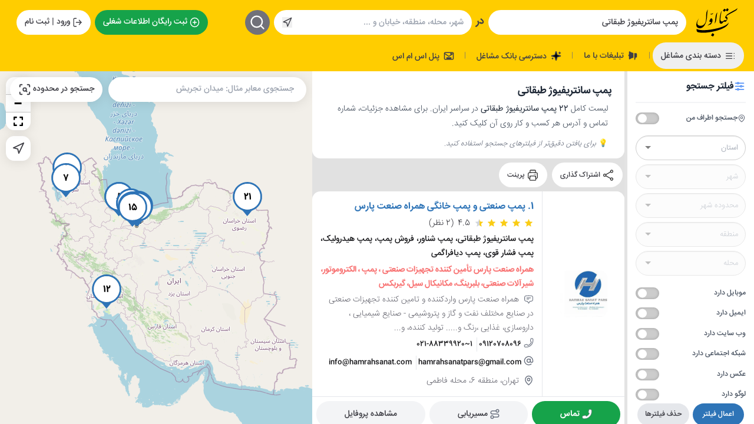

--- FILE ---
content_type: text/html; charset=utf-8
request_url: https://avval.ir/search/%D9%BE%D9%85%D9%BE-%D8%B3%D8%A7%D9%86%D8%AA%D8%B1%DB%8C%D9%81%DB%8C%D9%88%DA%98-%D8%B7%D8%A8%D9%82%D8%A7%D8%AA%DB%8C
body_size: 108932
content:


<!DOCTYPE html>
<html lang="fa-IR" dir="rtl">
<head>
    <title>پمپ سانتریفیوژ طبقاتی</title>
    <meta http-equiv="X-UA-Compatible" content="IE=edge">
    <meta http-equiv="Content-Type" content="text/html; charset=utf-8" />
    <meta name="enamad" content="32045540" />
    <meta name="mobile-web-app-capable" content="yes">
    <meta name="viewport" content="width=device-width, initial-scale=1.0, user-scalable=yes">
        <meta name="description" content="پمپ سانتریفیوژ طبقاتی: پمپ صنعتی و پمپ خانگی همراه صنعت پارس و بیشتر">
    <link rel="preconnect" href="https://www.googletagmanager.com" crossorigin>
    <link rel="preconnect" href="https://fonts.googleapis.com" crossorigin>
    <link rel="preconnect" href="https://fonts.gstatic.com" crossorigin>
    <link rel="dns-prefetch" href="//avval.ir">
    
        <link rel="preload" as="image" href="/img/bahar.gif">
    <link rel="stylesheet" href="/css/impersonate-modal.css?v=89LN-YPAPbxAyRs8l4UdJthSshqlY6CMdrZnJmX_a_4" media="print" onload="this.media='all'" />
    
    <link rel="apple-touch-icon-precomposed" href="/favicon/apple-touch-icon-152x152-precomposed.png">
    <link rel="shortcut icon" href="/favicon.ico">
    <meta name="msapplication-TileColor" content="#ffffff">
    <meta name="msapplication-TileImage" content="~/favicon/ms-icon-144x144.png">
        <meta name="robots" content="index, follow, max-snippet:-1, max-image-preview:large, max-video-preview:-1">


        <!--Canonnical Tag-->
<link rel='canonical' href='https://avval.ir/search/%D9%BE%D9%85%D9%BE-%D8%B3%D8%A7%D9%86%D8%AA%D8%B1%DB%8C%D9%81%DB%8C%D9%88%DA%98-%D8%B7%D8%A8%D9%82%D8%A7%D8%AA%DB%8C' />        <meta property="og:type" content="website">
        <meta property="og:title" content="پمپ سانتریفیوژ طبقاتی">
        <meta property="og:description" content="پمپ سانتریفیوژ طبقاتی: پمپ صنعتی و پمپ خانگی همراه صنعت پارس و بیشتر">
        <meta property="og:url" content="https://avval.ir/search/%D9%BE%D9%85%D9%BE-%D8%B3%D8%A7%D9%86%D8%AA%D8%B1%DB%8C%D9%81%DB%8C%D9%88%DA%98-%D8%B7%D8%A8%D9%82%D8%A7%D8%AA%DB%8C">
        <meta property="og:site_name" content="کتاب اول">
        <meta property="og:locale" content="fa_IR">
        <meta name="twitter:card" content="summary">
        <meta name="twitter:title" content="پمپ سانتریفیوژ طبقاتی">
        <meta name="twitter:description" content="پمپ سانتریفیوژ طبقاتی: پمپ صنعتی و پمپ خانگی همراه صنعت پارس و بیشتر">

    
            <!-- Google tag (gtag.js) -->
    

    
                <link rel="preload" as="style" href="/style/search.css?v=sRNK-TZvfcrJxzp0fINbtfAzwAe4CmfkrY79AYDj23c">
                <link rel="stylesheet" href="/style/search.css?v=sRNK-TZvfcrJxzp0fINbtfAzwAe4CmfkrY79AYDj23c">
            <link rel="preload" as="style" href="/style/footer.css?v=emud_J__riI-q-vftR2GdmR8GCZhwdRZXEXRvg6nrCc">
            <link rel="stylesheet" href="/style/footer.css?v=emud_J__riI-q-vftR2GdmR8GCZhwdRZXEXRvg6nrCc" media="print" onload="this.media='all'">
            <noscript><link rel="stylesheet" href="/style/footer.css?v=emud_J__riI-q-vftR2GdmR8GCZhwdRZXEXRvg6nrCc"></noscript>
            <link rel="preload" as="style" href="/style/header.css?v=7jm4ap5VB_0Dxz4XdJxSyTzdFTSU6WQN_JyIkmyIocI">
            <link rel="stylesheet" href="/style/header.css?v=7jm4ap5VB_0Dxz4XdJxSyTzdFTSU6WQN_JyIkmyIocI">
    

    
</head>

<body dir="rtl" data-user-authenticated="false">
    
            <!-- Google tag (gtag.js) -->
            <script async src="https://www.googletagmanager.com/gtag/js?id=G-TNPTT85ZK6"></script>
            <script>
                window.dataLayer = window.dataLayer || [];
                function gtag() { dataLayer.push(arguments); }
                gtag('js', new Date());
                gtag('config', 'G-TNPTT85ZK6');
            </script>
            <!-- End Google tag -->
    



<form action='' method='get' novalidate='novalidate' id='search_form'>
<header id="page-header" class="c-header">
    <div class="flex flex-wrap items-center justify-between m-lg:p-2 lg:p-1 lg:m-2">
        <div class="flex items-center m-md:w-full m-md:justify-between space-x-2 lg:space-x-5 space-x-reverse grow-[2]">
            <button class="menu-mobile" 
                    data-c-header-canvas-menu-show
                    aria-label="باز کردن منوی موبایل">
                <svg xmlns="http://www.w3.org/2000/svg"
                     viewBox="0 0 24 24"
                     fill="none"
                     stroke="currentColor"
                     stroke-width="2"
                     stroke-linecap="round"
                     stroke-linejoin="round"
                     aria-hidden="true">
                    <line x1="4" x2="20" y1="12" y2="12" />
                    <line x1="4" x2="20" y1="6" y2="6" />
                    <line x1="4" x2="20" y1="18" y2="18" />
                </svg>
            </button>
            <!--<button class="menu-mobile" 
                    data-c-header-megamenu-show
                    aria-label="باز کردن منوی دسته بندی مشاغل">
                <svg xmlns="http://www.w3.org/2000/svg" 
                     viewBox="0 0 122.88 121.78"
                     aria-hidden="true">
                    <path d="M6.91,0H49.79a6.86,6.86,0,0,1,5.34,2.55A6.37,6.37,0,0,1,56.29,4.6a6.61,6.61,0,0,1,.41,2.31V49.6a7,7,0,0,1-2.13,5,7,7,0,0,1-4.78,1.94H6.91A6.73,6.73,0,0,1,4.37,56,6.78,6.78,0,0,1,.58,52.33,6.62,6.62,0,0,1,0,49.6V6.91A7,7,0,0,1,1.71,2.37L2,2.09A7.1,7.1,0,0,1,4.06.63,7,7,0,0,1,6.91,0ZM73.09,65.26H116a6.87,6.87,0,0,1,3,.67,7,7,0,0,1,2.38,1.88,6.77,6.77,0,0,1,1.16,2,6.66,6.66,0,0,1,.41,2.32v42.69a6.82,6.82,0,0,1-.56,2.69,7,7,0,0,1-1.57,2.28,6.83,6.83,0,0,1-2.22,1.43,6.72,6.72,0,0,1-2.56.51H73.09a7,7,0,0,1-2.55-.5,6.85,6.85,0,0,1-2.2-1.41,7.09,7.09,0,0,1-1.59-2.28,6.76,6.76,0,0,1-.57-2.72V72.18a6.67,6.67,0,0,1,.45-2.43,7,7,0,0,1,1.25-2.12l.28-.28a7,7,0,0,1,2.07-1.45,6.83,6.83,0,0,1,2.86-.64ZM116,72.15H73.09l0,0v42.72c3.68,0,42.89,0,42.93,0,0-3.6,0-42.7,0-42.72ZM6.91,65.26H49.79a6.86,6.86,0,0,1,5.34,2.55,6.37,6.37,0,0,1,1.16,2,6.66,6.66,0,0,1,.41,2.32v42.69a6.82,6.82,0,0,1-.56,2.69,6.69,6.69,0,0,1-1.57,2.28,7,7,0,0,1-4.78,1.94H6.91a6.92,6.92,0,0,1-2.54-.5,6.79,6.79,0,0,1-2.21-1.41,6.91,6.91,0,0,1-1.58-2.28A6.61,6.61,0,0,1,0,114.87V72.18a6.89,6.89,0,0,1,.45-2.43,7.05,7.05,0,0,1,1.26-2.12L2,67.35A6.89,6.89,0,0,1,4.06,65.9a6.82,6.82,0,0,1,2.85-.64Zm42.88,6.89H6.91l0,0,0,42.72c3.67,0,42.89,0,42.92,0,0-3.6,0-42.7,0-42.72ZM73.09,0H116a6.87,6.87,0,0,1,3,.67,7,7,0,0,1,2.38,1.88,6.77,6.77,0,0,1,1.16,2.05,6.61,6.61,0,0,1,.41,2.31V49.6a6.83,6.83,0,0,1-.56,2.7,7.09,7.09,0,0,1-1.57,2.28A7,7,0,0,1,118.53,56a6.91,6.91,0,0,1-2.56.51H73.09A6.78,6.78,0,0,1,70.54,56a7,7,0,0,1-2.2-1.4,7.09,7.09,0,0,1-1.59-2.28,6.78,6.78,0,0,1-.57-2.73V6.91a6.66,6.66,0,0,1,.45-2.42,6.91,6.91,0,0,1,1.25-2.12l.28-.28A7.19,7.19,0,0,1,70.23.63,7,7,0,0,1,73.09,0ZM116,6.89H73.09l0,0V49.63c3.68,0,42.89,0,42.93,0,0-3.6,0-42.71,0-42.72Zm-66.18,0H6.91l0,0,0,42.72c3.67,0,42.89,0,42.92,0,0-3.6,0-42.71,0-42.72Z" />
                </svg>
            </button>-->
            <a href="/" class="logo" aria-label="home page">
                <svg xmlns="http://www.w3.org/2000/svg"
                     viewBox="0 0 164.2 111.9"
                     xml:space="preserve">
                <path d="m64.2 98.6-5.5 8.8 7.4 4.6q2.5-2.3 4.2-5.3 2-3.4-.7-5.1zm36-86.7a77 77 0 0 1-2.1 13.6 82 82 0 0 0-1.7 21.6c1.5 5.8 5.8 6.5 10.7 3.8 3.5-1.9 4.6-5.5 9.5-3.5 3.6.8 5.1-1.2 4.1-5q-1.6-2.4-6.1-5c1.3-5.4 4.8-9.7 9.3-13.6a216 216 0 0 1 22.3-13A81 81 0 0 0 163 1q2-1.5.8 1l-4.1 5.8c-5.9 3.8-13.9 8.2-22.8 12.9a139 139 0 0 0-17 10.2q-.9 1.3.2 1.8c4.6 3.3 5 6.5 3.6 10.8-1.1 4-5.8 12.1-11 9.6q-3.7-1.3-6.1 2.8c-4.4 7.3-14 7.8-14.2-2.6q-.3-20.7 6.5-40.4 1.1-3.5 1.3-1m11.2-10a56 56 0 0 1-5.7 7.8q3.4 1.8 6.7 4 2.5-2.5 4.5-5.5h.7l5.9 4.1q2.7-2.5 4.6-5.6 1.6-2.1-.9-3.9l-4-2.8-5 6.4h-.6c.3-1.1-2.4-2.5-6.2-4.5M82.4 18c-3.2 5-5.8 11.3-6.2 21.8a246 246 0 0 1-2.6 19q-.4 1.7.9.6c2.7-4.1 4.3-9.6 5.9-19.9a223 223 0 0 1 3.1-21.1c.6-2.2.1-1.8-1.1-.4m-23.9 2.7c-1.7 1.6-2 4.1.7 4.4q2 .1 3.1-1.6c3.6.9 4.6-1.7 4.8-5-1.1 1.6-2.2 2.7-3.9 2.3-2.4 2.1-4.1 2.4-4.7-.1m-12.9 47c-.4.4-.3 1 .8.4q5-2.5 10.6-4c3.1-2.4 5.8-7 7.4-12.9q1.5-8.3-2.6-10.4-2.8-2.3-5.2 1.1l-4.2 7.7c-1.2 3.4 1.8 5.6 6.2 5q2-.6.8 1.4a46 46 0 0 1-8.5 7.4zm-36.2-26 .6-.7q-.7 2.3-1.9 4.3c-7.8 14.5-4.6 22.3 6.1 24C25 69.8 28 66.9 33 61.8c4.2-5 5.7-10.9 6.2-24.6q-.1-9.4.8-19a52 52 0 0 1 5.9-13.6q-2.3 13.2-3 26.5C42.6 47.9 35 82 11.2 79-3.2 77-3.6 59.6 9.4 41.7m119.7 15.1c-7.4 10.7-27.7 21-73.2 28-22.2 3.1-42.6 3-54.3-2.6-1.6 8.7 1.7 12.7 8.5 13.4q26.6 4.7 68.7-6.2c27.8-7.4 48.6-18.6 50.3-32.6"></path>
            </svg>
            </a>
            <div class="c-header-search">
                <div class="desktop-wrapper">
                    <div class="mobile-bar">
                        <a href="/" aria-label="home page">
                            <svg xmlns="http://www.w3.org/2000/svg"
                                 viewBox="0 0 164.2 111.9"
                                 xml:space="preserve">
                            <path d="m64.2 98.6-5.5 8.8 7.4 4.6q2.5-2.3 4.2-5.3 2-3.4-.7-5.1zm36-86.7a77 77 0 0 1-2.1 13.6 82 82 0 0 0-1.7 21.6c1.5 5.8 5.8 6.5 10.7 3.8 3.5-1.9 4.6-5.5 9.5-3.5 3.6.8 5.1-1.2 4.1-5q-1.6-2.4-6.1-5c1.3-5.4 4.8-9.7 9.3-13.6a216 216 0 0 1 22.3-13A81 81 0 0 0 163 1q2-1.5.8 1l-4.1 5.8c-5.9 3.8-13.9 8.2-22.8 12.9a139 139 0 0 0-17 10.2q-.9 1.3.2 1.8c4.6 3.3 5 6.5 3.6 10.8-1.1 4-5.8 12.1-11 9.6q-3.7-1.3-6.1 2.8c-4.4 7.3-14 7.8-14.2-2.6q-.3-20.7 6.5-40.4 1.1-3.5 1.3-1m11.2-10a56 56 0 0 1-5.7 7.8q3.4 1.8 6.7 4 2.5-2.5 4.5-5.5h.7l5.9 4.1q2.7-2.5 4.6-5.6 1.6-2.1-.9-3.9l-4-2.8-5 6.4h-.6c.3-1.1-2.4-2.5-6.2-4.5M82.4 18c-3.2 5-5.8 11.3-6.2 21.8a246 246 0 0 1-2.6 19q-.4 1.7.9.6c2.7-4.1 4.3-9.6 5.9-19.9a223 223 0 0 1 3.1-21.1c.6-2.2.1-1.8-1.1-.4m-23.9 2.7c-1.7 1.6-2 4.1.7 4.4q2 .1 3.1-1.6c3.6.9 4.6-1.7 4.8-5-1.1 1.6-2.2 2.7-3.9 2.3-2.4 2.1-4.1 2.4-4.7-.1m-12.9 47c-.4.4-.3 1 .8.4q5-2.5 10.6-4c3.1-2.4 5.8-7 7.4-12.9q1.5-8.3-2.6-10.4-2.8-2.3-5.2 1.1l-4.2 7.7c-1.2 3.4 1.8 5.6 6.2 5q2-.6.8 1.4a46 46 0 0 1-8.5 7.4zm-36.2-26 .6-.7q-.7 2.3-1.9 4.3c-7.8 14.5-4.6 22.3 6.1 24C25 69.8 28 66.9 33 61.8c4.2-5 5.7-10.9 6.2-24.6q-.1-9.4.8-19a52 52 0 0 1 5.9-13.6q-2.3 13.2-3 26.5C42.6 47.9 35 82 11.2 79-3.2 77-3.6 59.6 9.4 41.7m119.7 15.1c-7.4 10.7-27.7 21-73.2 28-22.2 3.1-42.6 3-54.3-2.6-1.6 8.7 1.7 12.7 8.5 13.4q26.6 4.7 68.7-6.2c27.8-7.4 48.6-18.6 50.3-32.6"></path>
                  </svg>
                        </a>
                        <button class="close"
                                aria-label="بستن جستجو">
                            <svg xmlns="http://www.w3.org/2000/svg"
                                 viewBox="0 0 24 24"
                                 fill="none"
                                 stroke="currentColor"
                                 stroke-width="2"
                                 stroke-linecap="round"
                                 stroke-linejoin="round"
                                 aria-hidden="true">
                                <path d="M18 6 6 18" />
                                <path d="m6 6 12 12" />
                            </svg>
                        </button>
                    </div>
                    <input type="text"
                           value="پمپ سانتریفیوژ طبقاتی"
                           class="what input-style m-lg:grow"
                           placeholder="فعالیت شغلی، نام کسب و کار، خدمات و محصولات و ..." />
                    <b>در</b>
                    <div class="relative flex items-center m-md:grow-[2] overflow-hidden">
                        <input type="text"
                               value=""
                               class="input-style where"
                               placeholder="شهر، محله، منطقه، خیابان و ..." />
                        <div class="location-wrapper">
                            <button class="location"
                                    aria-label="جستجو بر اساس موقعیت مکانی">
                                <svg xmlns="http://www.w3.org/2000/svg"
                                     viewBox="0 0 24 24"
                                     fill="none"
                                     stroke="currentColor"
                                     stroke-width="2"
                                     stroke-linecap="round"
                                     stroke-linejoin="round"
                                     aria-hidden="true">
                                    <polygon points="3 11 22 2 13 21 11 13 3 11" />
                                </svg>
                            </button>
                            <span> اطراف من </span>
                            <button class="close"
                                    aria-label="حذف موقعیت مکانی">
                                <svg xmlns="http://www.w3.org/2000/svg"
                                     viewBox="0 0 24 24"
                                     fill="none"
                                     stroke="currentColor"
                                     stroke-width="2"
                                     stroke-linecap="round"
                                     stroke-linejoin="round"
                                     aria-hidden="true">
                                    <path d="M18 6 6 18" />
                                    <path d="m6 6 12 12" />
                                </svg>
                            </button>
                        </div>
                    </div>
                    <button class="find"
                            aria-label="جستجو">
                        <svg xmlns="http://www.w3.org/2000/svg"
                             viewBox="0 0 24 24"
                             fill="none"
                             stroke="currentColor"
                             stroke-width="2"
                             stroke-linecap="round"
                             stroke-linejoin="round"
                             aria-hidden="true">
                            <circle cx="11" cy="11" r="8" />
                            <path d="m21 21-4.3-4.3" />
                        </svg>
                    </button>
                </div>
                <div class="mobile-wrapper">
                    <input class="input-style mobile"
                           value="پمپ سانتریفیوژ طبقاتی"
                           placeholder="فعالیت شغلی، نام کسب و کار، خدمات و محصولات و ..." />
                    <svg xmlns="http://www.w3.org/2000/svg"
                         viewBox="0 0 24 24"
                         fill="none"
                         stroke="currentColor"
                         stroke-width="2"
                         stroke-linecap="round"
                         stroke-linejoin="round">
                        <circle cx="11" cy="11" r="8" />
                        <path d="m21 21-4.3-4.3" />
                    </svg>
                </div>
            </div>
        </div>

        <a href="/%D8%AB%D8%A8%D8%AA-%D8%B1%D8%A7%DB%8C%DA%AF%D8%A7%D9%86-%D8%A7%D8%B7%D9%84%D8%A7%D8%B9%D8%A7%D8%AA-%D8%B4%D8%BA%D9%84%DB%8C" class="btn-flat btn-white btn-submit mr-auto">
            <svg xmlns="http://www.w3.org/2000/svg"
                 viewBox="0 0 24 24"
                 stroke="white"
                 stroke-width="2"
                 stroke-linecap="round"
                 stroke-linejoin="round"
                 class="fill-green-600">
                <circle cx="12" cy="12" r="10" />
                <path d="M8 12h8" />
                <path d="M12 8v8" />
            </svg>
            ثبت رایگان اطلاعات شغلی
        </a>

            <button class="btn-flat btn-white" data-user-authentication>
                <svg xmlns="http://www.w3.org/2000/svg"
                     viewBox="0 0 24 24"
                     fill="none"
                     stroke="currentColor"
                     stroke-width="2"
                     stroke-linecap="round"
                     stroke-linejoin="round">
                    <path d="M9 21H5a2 2 0 0 1-2-2V5a2 2 0 0 1 2-2h4" />
                    <polyline points="16 17 21 12 16 7" />
                    <line x1="21" x2="9" y1="12" y2="12" />
                </svg>
                ورود | ثبت نام
            </button>
    </div>
    <nav class="flex items-center justify-between m-lg:hidden">
        <ul class="flex items-center space-x-1 space-x-reverse">
            <li>
                <button class="btn-flat" data-c-header-megamenu-show>
                    <svg xmlns="http://www.w3.org/2000/svg"
                         width="24"
                         height="24"
                         viewBox="0 0 24 24"
                         fill="none"
                         stroke="currentColor"
                         stroke-width="2"
                         stroke-linecap="round"
                         stroke-linejoin="round"
                         class="scale-x-[-1]">
                        <line x1="8" x2="21" y1="6" y2="6" />
                        <line x1="8" x2="21" y1="12" y2="12" />
                        <line x1="8" x2="21" y1="18" y2="18" />
                        <line x1="3" x2="3.01" y1="6" y2="6" />
                        <line x1="3" x2="3.01" y1="12" y2="12" />
                        <line x1="3" x2="3.01" y1="18" y2="18" />
                    </svg>
                    دسته بندی مشاغل
                </button>
            </li>
            <li class="divider">|</li>
            <li>
                <a href="/%D8%AA%D8%B9%D8%B1%D9%81%D9%87-%D8%AA%D8%A8%D9%84%DB%8C%D8%BA%D8%A7%D8%AA-%D9%88%D8%A8-%D8%B3%D8%A7%DB%8C%D8%AA-%DA%A9%D8%AA%D8%A7%D8%A8-%D8%A7%D9%88%D9%84" class="btn-flat">
                    <svg xmlns="http://www.w3.org/2000/svg"
                         viewBox="0 0 24 24"
                         fill="currentColor"
                         class="scale-x-[-1]">
                        <path d="M21 10.063V4C21 3.44772 20.5523 3 20 3H19C17.0214 4.97864 13.3027 6.08728 11 6.61281V17.3872C13.3027 17.9127 17.0214 19.0214 19 21H20C20.5523 21 21 20.5523 21 20V13.937C21.8626 13.715 22.5 12.9319 22.5 12 22.5 11.0681 21.8626 10.285 21 10.063ZM5 7C3.89543 7 3 7.89543 3 9V15C3 16.1046 3.89543 17 5 17H6L7 22H9V7H5Z"></path>
                    </svg>
                    تبلیغات با ما
                </a>
            </li>
            <li class="divider">|</li>
            <li>
                <a href="/%D8%AF%D8%B3%D8%AA%D8%B1%D8%B3%DB%8C-%D8%A8%D8%A7%D9%86%DA%A9-%D9%85%D8%B4%D8%A7%D8%BA%D9%84-%DA%A9%D8%AA%D8%A7%D8%A8-%D8%A7%D9%88%D9%84" class="btn-flat">
                    <svg xmlns="http://www.w3.org/2000/svg"
                         width="24"
                         height="24"
                         viewBox="0 0 24 24"
                         stroke="currentColor"
                         stroke-width="2"
                         stroke-linecap="round"
                         stroke-linejoin="round">
                        <path d="M9.937 15.5A2 2 0 0 0 8.5 14.063l-6.135-1.582a.5.5 0 0 1 0-.962L8.5 9.936A2 2 0 0 0 9.937 8.5l1.582-6.135a.5.5 0 0 1 .963 0L14.063 8.5A2 2 0 0 0 15.5 9.937l6.135 1.581a.5.5 0 0 1 0 .964L15.5 14.063a2 2 0 0 0-1.437 1.437l-1.582 6.135a.5.5 0 0 1-.963 0z" />
                        <path d="M20 3v4" />
                        <path d="M22 5h-4" />
                        <path d="M4 17v2" />
                        <path d="M5 18H3" />
                    </svg>
                    دسترسی بانک مشاغل
                </a>
            </li>
            <li class="divider">|</li>
            <li>
                <a href="/smspanel" class="btn-flat">
                    <svg xmlns="http://www.w3.org/2000/svg"
                         width="24"
                         height="24"
                         viewBox="0 0 24 24"
                         fill="none"
                         stroke="currentColor"
                         stroke-width="2"
                         stroke-linecap="round"
                         stroke-linejoin="round">
                        <rect x="2" y="4" width="20" height="16" rx="2" ry="2" />
                        <path d="M22 6 12 13 2 6" />
                        <rect x="7" y="16" width="10" height="2" rx="1" />
                        <circle cx="17" cy="7" r="1" />
                    </svg>
                    پنل اس ام اس
                </a>
            </li>
        </ul>
    </nav>

    <div class="c-header-megamenu header-mobile-nav"></div>
</header>




<div class="flex flex-wrap c-search-layout" >



<aside class="c-filter-sidebar print-hidden" id="filter-sidebar" data-collapsed="false">
    
    <div class="c-filter-sidebar__content">
        <header class="c-filter-sidebar__header">
            <h2>
                <svg xmlns="http://www.w3.org/2000/svg"
                     fill="none"
                     viewBox="0 0 24 24"
                     stroke-width="1.5"
                     stroke="currentColor"
                     class="w-6 h-6">
                    <path stroke-linecap="round"
                          stroke-linejoin="round"
                          d="M10.5 6h9.75M10.5 6a1.5 1.5 0 1 1-3 0m3 0a1.5 1.5 0 1 0-3 0M3.75 6H7.5m3 12h9.75m-9.75 0a1.5 1.5 0 0 1-3 0m3 0a1.5 1.5 0 0 0-3 0m-3.75 0H7.5m9-6h3.75m-3.75 0a1.5 1.5 0 0 1-3 0m3 0a1.5 1.5 0 0 0-3 0m-9.75 0h9.75" />
                </svg>
                فیلتر جستجو
            </h2>
        </header>
        
        <main class="c-filter-sidebar__main">
            <div class="space-y-2">
                           <!-- <h6>آدرس - موقعیت جغرافیایی</h6>-->
                <label class="flex items-center justify-between mb-5">
                    <span class="name flex items-center gap-1">
                        <svg xmlns="http://www.w3.org/2000/svg"
                             viewBox="0 0 24 24"
                             fill="none"
                             stroke="currentColor"
                             stroke-width="2"
                             stroke-linecap="round"
                             stroke-linejoin="round">
                            <path d="M20 10c0 6-8 12-8 12s-8-6-8-12a8 8 0 0 1 16 0Z"></path>
                            <circle cx="12" cy="10" r="3"></circle>
                        </svg>
                        جستجو اطراف من
                    </span>
                    <div class="theme__checkbox">
                        <input type="checkbox" name="ByCurrentLocation"  value="off" />
                        <span></span>
                    </div>
                </label>
                <input type="hidden" name="LocationStr" id="LocationStr-sidebar">
                <select name="ProvinceId" 
                        placeholder="استان" 
                        class="">
                    <option title="[انتخاب نشده]" value="" value="">استان</option>
                            <option value="1692" data-name="استان آذربایجان شرقی">استان آذربایجان شرقی</option>
                            <option value="1693" data-name="استان آذربایجان غربی">استان آذربایجان غربی</option>
                            <option value="1695" data-name="استان اردبیل">استان اردبیل</option>
                            <option value="1697" data-name="استان اصفهان">استان اصفهان</option>
                            <option value="5379" data-name="استان البرز">استان البرز</option>
                            <option value="1698" data-name="استان ایلام">استان ایلام</option>
                            <option value="1699" data-name="استان بوشهر">استان بوشهر</option>
                            <option value="1700" data-name="استان تهران">استان تهران</option>
                            <option value="1701" data-name="استان چهارمحال و بختیاری">استان چهارمحال و بختیاری</option>
                            <option value="1702" data-name="استان خراسان جنوبی">استان خراسان جنوبی</option>
                            <option value="1703" data-name="استان خراسان رضوی">استان خراسان رضوی</option>
                            <option value="1704" data-name="استان خراسان شمالی">استان خراسان شمالی</option>
                            <option value="1705" data-name="استان خوزستان">استان خوزستان</option>
                            <option value="1706" data-name="استان زنجان">استان زنجان</option>
                            <option value="1707" data-name="استان سمنان">استان سمنان</option>
                            <option value="1708" data-name="استان سیستان و بلوچستان">استان سیستان و بلوچستان</option>
                            <option value="1709" data-name="استان فارس">استان فارس</option>
                            <option value="1694" data-name="استان قزوین">استان قزوین</option>
                            <option value="1710" data-name="استان قم">استان قم</option>
                            <option value="1711" data-name="استان کردستان">استان کردستان</option>
                            <option value="1712" data-name="استان کرمان">استان کرمان</option>
                            <option value="1713" data-name="استان کرمانشاه">استان کرمانشاه</option>
                            <option value="1714" data-name="استان کهگیلویه و بویراحمد">استان کهگیلویه و بویراحمد</option>
                            <option value="1696" data-name="استان گلستان">استان گلستان</option>
                            <option value="1715" data-name="استان گیلان">استان گیلان</option>
                            <option value="1716" data-name="استان لرستان">استان لرستان</option>
                            <option value="1717" data-name="استان مازندران">استان مازندران</option>
                            <option value="1718" data-name="استان مرکزی">استان مرکزی</option>
                            <option value="1719" data-name="استان هرمزگان">استان هرمزگان</option>
                            <option value="1720" data-name="استان همدان">استان همدان</option>
                            <option value="1721" data-name="استان یزد">استان یزد</option>
                </select>
                <select name="CityOrEnvironId" 
                        placeholder="شهر" 
                        disabled=disabled 
                        tabindex="-1" 
                        class="selectized ">
                    <option title="[شهر]" value="" value="">شهر</option>

                </select>
                <select name="CityAreaId" 
                        placeholder="محدوده شهر" 
                        disabled=disabled 
                        tabindex="-1" 
                        class="selectized ">
                    <option title="[محدوده شهر]" value="" value="">محدوده شهر</option>
                </select>
                <select name="RegionId" 
                        placeholder="منطقه" 
                        disabled=disabled 
                        tabindex="-1" 
                        class="selectized ">
                    <option title="[منطقه شهرداری]" value="" value="">منطقه شهرداری</option>
                </select>
                <select name="SectorId" 
                        placeholder="محله" 
                disabled=disabled 
                        tabindex="-1" 
                        class="selectized ">
                    <option title="[محله]" value="" value="">محله</option>
                </select>
                <!--<h6>اطلاعات کسب و کار</h6>
                <input type="text"
                       value=""
                       name="BusinessName"
                       placeholder="نام کسب و کار" />
                <select name="Activity"
                        placeholder="فعالیت شغلی را انتخاب کنید" 
                        data-selected="">
                    <option value="1">Option 1</option>
                </select>-->
                
                <div class="space-y-3">
                    <label class="flex items-center justify-between mt-5">
                        <span class="name mb-0"> موبایل دارد </span>
                        <div class="theme__checkbox">
                            <input type="checkbox" name="Mobile"  />
                            <span></span>
                        </div>
                    </label>
                    <label class="flex items-center justify-between">
                        <span class="name mb-0"> ایمیل دارد </span>
                        <div class="theme__checkbox">
                            <input type="checkbox" name="Email"  />
                            <span></span>
                        </div>
                    </label>
                    <label class="flex items-center justify-between">
                        <span class="name mb-0"> وب سایت دارد </span>
                        <div class="theme__checkbox">
                            <input type="checkbox" name="Website"  />
                            <span></span>
                        </div>
                    </label>
                    <label class="flex items-center justify-between">
                        <span class="name mb-0"> شبکه اجتماعی دارد </span>
                        <div class="theme__checkbox">
                            <input type="checkbox" name="SocialMedia"  />
                            <span></span>
                        </div>
                    </label>
                    <label class="flex items-center justify-between">
                        <span class="name mb-0"> عکس دارد </span>
                        <div class="theme__checkbox">
                            <input type="checkbox" name="Picture"  />
                            <span></span>
                        </div>
                    </label>
                    <label class="flex items-center justify-between">
                        <span class="name mb-0"> لوگو دارد </span>
                        <div class="theme__checkbox">
                            <input type="checkbox" name="Logo"  />
                            <span></span>
                        </div>
                    </label>
                </div>
                
            </div>
            
            <div class="space-y-2">
                <div class="flex space-x-2 space-x-reverse">
                    <button class="filter-button" type="button" data-action="clear" data-source="sidebar">
                        حذف فیلترها
                    </button>
                    <button class="filter-button filter-submit"
                            type="button"
                            data-action="submit"
                            data-source="sidebar">
                        اعمال فیلتر
                    </button>
                </div>
            </div>
        </main>
    </div>
</aside>

    
    <main class="w-full md:w-1/2 lg:w-2/5 xl:w-auto xl:flex-1 space-y-2 lg:h-[calc(100vh-106px)] md:h-[calc(100vh-50px)] md:overflow-y-auto m-md:order-2 print:w-full c-search-results"  style="
    height: calc(100vh - 121px);
    ">  
        <div class="card c-search-header print-hidden">
            <div style="display: flex; align-items: center; margin: 0 0.5rem; gap: 1rem;">
                <h1 style="font-size: 1.5rem; margin: 0; font-weight: 600; color: #1f2937; line-height: 1.4;">
                    پمپ سانتریفیوژ طبقاتی
                </h1>
                <p class="search-count" style="margin: 0; font-size: 1.2rem; font-weight: 600; color: #1f2937; line-height: 1.4;">
                </p>
            </div>

    <div class="search-intro" style="padding: 0 1rem;">
        <p style="line-height: 1.8; color: #4b5563; margin: 0; font-size: 1rem;">

                    لیست کامل <strong style="color: #1f2937;">22 پمپ سانتریفیوژ طبقاتی</strong> در سراسر ایران. 
                    برای مشاهده جزئیات، شماره تماس و آدرس هر کسب و کار روی آن کلیک کنید.
                        </p>
        
            <p style="line-height: 1.8; color: #6b7280; margin: 0.75rem 0 0 0; font-size: 0.9rem;">
                💡 <em>برای یافتن دقیق‌تر از فیلترهای جستجو استفاده کنید.</em>
            </p>
    </div>

        </div>

        

<div class="c-action print-hidden">
    <button type="button" data-c-filter-show>
        <svg xmlns="http://www.w3.org/2000/svg"
             fill="none"
             viewBox="0 0 24 24"
             stroke-width="1.5"
             stroke="currentColor"
             class="w-6 h-6">
            <path stroke-linecap="round"
                  stroke-linejoin="round"
                  d="M10.5 6h9.75M10.5 6a1.5 1.5 0 1 1-3 0m3 0a1.5 1.5 0 1 0-3 0M3.75 6H7.5m3 12h9.75m-9.75 0a1.5 1.5 0 0 1-3 0m3 0a1.5 1.5 0 0 0-3 0m-3.75 0H7.5m9-6h3.75m-3.75 0a1.5 1.5 0 0 1-3 0m3 0a1.5 1.5 0 0 0-3 0m-9.75 0h9.75" />
        </svg>
        فیلتر
    </button>

        <button type="button" class="md:hidden" data-c-map-mobile>
            <svg xmlns="http://www.w3.org/2000/svg"
                 fill="none"
                 viewBox="0 0 24 24"
                 stroke-width="1.5"
                 stroke="currentColor"
                 class="w-6 h-6">
                <path stroke-linecap="round"
                      stroke-linejoin="round"
                      d="M9 6.75V15m6-6v8.25m.503 3.498 4.875-2.437c.381-.19.622-.58.622-1.006V4.82c0-.836-.88-1.38-1.628-1.006l-3.869 1.934c-.317.159-.69.159-1.006 0L9.503 3.252a1.125 1.125 0 0 0-1.006 0L3.622 5.689C3.24 5.88 3 6.27 3 6.695V19.18c0 .836.88 1.38 1.628 1.006l3.869-1.934c.317-.159.69-.159 1.006 0l4.994 2.497c.317.158.69.158 1.006 0Z" />
            </svg>
            نقشه
        </button>
        <button type="button" id="share-btn">
            <svg xmlns="http://www.w3.org/2000/svg"
                 fill="none"
                 viewBox="0 0 24 24"
                 stroke-width="1.5"
                 stroke="currentColor"
                 class="w-6 h-6">
                <path stroke-linecap="round"
                      stroke-linejoin="round"
                      d="M7.217 10.907a2.25 2.25 0 1 0 0 2.186m0-2.186c.18.324.283.696.283 1.093s-.103.77-.283 1.093m0-2.186 9.566-5.314m-9.566 7.5 9.566 5.314m0 0a2.25 2.25 0 1 0 3.935 2.186 2.25 2.25 0 0 0-3.935-2.186Zm0-12.814a2.25 2.25 0 1 0 3.933-2.185 2.25 2.25 0 0 0-3.933 2.185Z" />
            </svg>
            اشتراک گذاری
        </button>
        <button type="button" onclick="window.print();return false;">
            <svg xmlns="http://www.w3.org/2000/svg"
                 fill="none"
                 viewBox="0 0 24 24"
                 stroke-width="1.5"
                 stroke="currentColor"
                 class="w-6 h-6">
                <path stroke-linecap="round"
                      stroke-linejoin="round"
                      d="M6.72 13.829c-.24.03-.48.062-.72.096m.72-.096a42.415 42.415 0 0 1 10.56 0m-10.56 0L6.34 18m10.94-4.171c.24.03.48.062.72.096m-.72-.096L17.66 18m0 0 .229 2.523a1.125 1.125 0 0 1-1.12 1.227H7.231c-.662 0-1.18-.568-1.12-1.227L6.34 18m11.318 0h1.091A2.25 2.25 0 0 0 21 15.75V9.456c0-1.081-.768-2.015-1.837-2.175a48.055 48.055 0 0 0-1.913-.247M6.34 18H5.25A2.25 2.25 0 0 1 3 15.75V9.456c0-1.081.768-2.015 1.837-2.175a48.041 48.041 0 0 1 1.913-.247m10.5 0a48.536 48.536 0 0 0-10.5 0m10.5 0V3.375c0-.621-.504-1.125-1.125-1.125h-8.25c-.621 0-1.125.504-1.125 1.125v3.659M18 10.5h.008v.008H18V10.5Zm-3 0h.008v.008H15V10.5Z" />
            </svg>
            پرینت
        </button>


</div>
        



            <div class="c-result" data-start-index="1">




<div class="card job-entity " data-map-marker-title="پمپ صنعتی و پمپ خانگی همراه صنعت پارس" data-map-marker-logo=/filehash/A9zAhefcbjApsvoCigggbgDzxq.png data-map-marker-activity=پمپ شناور data-map-marker-location="[35.72286,51.39156]" data-map-marker-phone=tel:&#x2B;982188339920 data-map-marker-link="/profile/74a95/%D9%BE%D9%85%D9%BE-%D8%B5%D9%86%D8%B9%D8%AA%DB%8C-%D9%88-%D9%BE%D9%85%D9%BE-%D8%AE%D8%A7%D9%86%DA%AF%DB%8C-%D9%87%D9%85%D8%B1%D8%A7%D9%87-%D8%B5%D9%86%D8%B9%D8%AA-%D9%BE%D8%A7%D8%B1%D8%B3">
    <div class="lg:flex justify-center items-center min-h-32">
        <div class="logo">
                <img src="/filehash/A9zAhefcbjApsvoCigggbgDzxq.png" 
                     alt="لوگوی پمپ صنعتی و پمپ خانگی - گیربکس صنعتی" 
                     loading="lazy"
                     decoding="async"
                     width="80" 
                     height="80"
                     fetchpriority="high" style="border-radius: 1rem;">
        </div>
        <div class="content">
            <h2>
                <a href="/profile/74a95/%D9%BE%D9%85%D9%BE-%D8%B5%D9%86%D8%B9%D8%AA%DB%8C-%D9%88-%D9%BE%D9%85%D9%BE-%D8%AE%D8%A7%D9%86%DA%AF%DB%8C-%D9%87%D9%85%D8%B1%D8%A7%D9%87-%D8%B5%D9%86%D8%B9%D8%AA-%D9%BE%D8%A7%D8%B1%D8%B3">
                    پمپ صنعتی و پمپ خانگی همراه صنعت پارس
                </a>
            </h2>
                <div class="score">
                        <svg xmlns="http://www.w3.org/2000/svg"
                             fill="inherit"
                             viewBox="0 0 24 24"
                             stroke-width="0"
                             stroke="currentColor"
                             width="1.5rem"
                             height="1.5rem">
                            <path stroke-linecap="round"
                                  stroke-linejoin="round"
                                  d="M11.48 3.499a.562.562 0 0 1 1.04 0l2.125 5.111a.563.563 0 0 0 .475.345l5.518.442c.499.04.701.663.321.988l-4.204 3.602a.563.563 0 0 0-.182.557l1.285 5.385a.562.562 0 0 1-.84.61l-4.725-2.885a.562.562 0 0 0-.586 0L6.982 20.54a.562.562 0 0 1-.84-.61l1.285-5.386a.562.562 0 0 0-.182-.557l-4.204-3.602a.562.562 0 0 1 .321-.988l5.518-.442a.563.563 0 0 0 .475-.345L11.48 3.5Z" />
                        </svg>
                        <svg xmlns="http://www.w3.org/2000/svg"
                             fill="inherit"
                             viewBox="0 0 24 24"
                             stroke-width="0"
                             stroke="currentColor"
                             width="1.5rem"
                             height="1.5rem">
                            <path stroke-linecap="round"
                                  stroke-linejoin="round"
                                  d="M11.48 3.499a.562.562 0 0 1 1.04 0l2.125 5.111a.563.563 0 0 0 .475.345l5.518.442c.499.04.701.663.321.988l-4.204 3.602a.563.563 0 0 0-.182.557l1.285 5.385a.562.562 0 0 1-.84.61l-4.725-2.885a.562.562 0 0 0-.586 0L6.982 20.54a.562.562 0 0 1-.84-.61l1.285-5.386a.562.562 0 0 0-.182-.557l-4.204-3.602a.562.562 0 0 1 .321-.988l5.518-.442a.563.563 0 0 0 .475-.345L11.48 3.5Z" />
                        </svg>
                        <svg xmlns="http://www.w3.org/2000/svg"
                             fill="inherit"
                             viewBox="0 0 24 24"
                             stroke-width="0"
                             stroke="currentColor"
                             width="1.5rem"
                             height="1.5rem">
                            <path stroke-linecap="round"
                                  stroke-linejoin="round"
                                  d="M11.48 3.499a.562.562 0 0 1 1.04 0l2.125 5.111a.563.563 0 0 0 .475.345l5.518.442c.499.04.701.663.321.988l-4.204 3.602a.563.563 0 0 0-.182.557l1.285 5.385a.562.562 0 0 1-.84.61l-4.725-2.885a.562.562 0 0 0-.586 0L6.982 20.54a.562.562 0 0 1-.84-.61l1.285-5.386a.562.562 0 0 0-.182-.557l-4.204-3.602a.562.562 0 0 1 .321-.988l5.518-.442a.563.563 0 0 0 .475-.345L11.48 3.5Z" />
                        </svg>
                        <svg xmlns="http://www.w3.org/2000/svg"
                             fill="inherit"
                             viewBox="0 0 24 24"
                             stroke-width="0"
                             stroke="currentColor"
                             width="1.5rem"
                             height="1.5rem">
                            <path stroke-linecap="round"
                                  stroke-linejoin="round"
                                  d="M11.48 3.499a.562.562 0 0 1 1.04 0l2.125 5.111a.563.563 0 0 0 .475.345l5.518.442c.499.04.701.663.321.988l-4.204 3.602a.563.563 0 0 0-.182.557l1.285 5.385a.562.562 0 0 1-.84.61l-4.725-2.885a.562.562 0 0 0-.586 0L6.982 20.54a.562.562 0 0 1-.84-.61l1.285-5.386a.562.562 0 0 0-.182-.557l-4.204-3.602a.562.562 0 0 1 .321-.988l5.518-.442a.563.563 0 0 0 .475-.345L11.48 3.5Z" />
                        </svg>

                        <svg xmlns="http://www.w3.org/2000/svg"
                             fill="inherit"
                             viewBox="0 0 24 24"
                             stroke-width="0"
                             stroke="currentColor"
                             width="1.5rem"
                             height="1.5rem">
                            <defs>
                                <linearGradient id="half-star">
                                    <stop offset="50%" stop-color="#D1D5DB" />
                                    <stop offset="50%" stop-color="#FACC15" />
                                </linearGradient>
                            </defs>
                            <path stroke-linecap="round"
                                  stroke-linejoin="round"
                                  fill="url(#half-star)"
                                  d="M11.48 3.499a.562.562 0 0 1 1.04 0l2.125 5.111a.563.563 0 0 0 .475.345l5.518.442c.499.04.701.663.321.988l-4.204 3.602a.563.563 0 0 0-.182.557l1.285 5.385a.562.562 0 0 1-.84.61l-4.725-2.885a.562.562 0 0 0-.586 0L6.982 20.54a.562.562 0 0 1-.84-.61l1.285-5.386a.562.562 0 0 0-.182-.557l-4.204-3.602a.562.562 0 0 1 .321-.988l5.518-.442a.563.563 0 0 0 .475-.345L11.48 3.5Z" />
                        </svg>
                    <span>4.5</span>
                    <span>(2 نظر)</span>
                </div>
                <div class="keywords print-postal-hidden print-adv-hidden"
                     data-print-adv="activity">
پمپ سانتریفیوژ طبقاتی، پمپ شناور، فروش پمپ، پمپ هیدرولیک، پمپ فشار قوی، پمپ دیافراگمی                </div>

                <p class="slogan print-postal-hidden print-adv-hidden">
همراه صنعت پارس تأمین کننده تجهیزات صنعتی ، پمپ ، الکتروموتور، شیرآلات صنعتی، بلبرینگ، مکانیکال سیل، گیربکس                </p>
                <p class="print-postal-hidden print-adv-hidden">
                    <svg xmlns="http://www.w3.org/2000/svg" fill="none" viewBox="0 0 24 24" stroke-width="1.5">
                        <path stroke-linecap="round" stroke-linejoin="round" d="M7.5 8.25h9m-9 3H12m-9.75 1.51c0 1.6 1.123 2.994 2.707 3.227 1.129.166 2.27.293 3.423.379.35.026.67.21.865.501L12 21l2.755-4.133a1.14 1.14 0 0 1 .865-.501 48.172 48.172 0 0 0 3.423-.379c1.584-.233 2.707-1.626 2.707-3.228V6.741c0-1.602-1.123-2.995-2.707-3.228A48.394 48.394 0 0 0 12 3c-2.392 0-4.744.175-7.043.513C3.373 3.746 2.25 5.14 2.25 6.741v6.018Z"></path>
                    </svg>
همراه صنعت پارس واردکننده و تامین کننده تجهیزات صنعتی در صنایع مختلف نفت و گاز و پتروشیمی - صنایع شیمیایی ، داروسازی، غذایی ،رنگ و..... تولید کننده، و...                </p>

                <div class="sequence print-adv-hidden" data-print-adv="phone">
                    <svg xmlns="http://www.w3.org/2000/svg" fill="none" viewBox="0 0 24 24" stroke-width="1.5" stroke="currentColor" class="-scale-x-100 mx-0">
                        <path stroke-linecap="round" stroke-linejoin="round" d="M2.25 6.75c0 8.284 6.716 15 15 15h2.25a2.25 2.25 0 0 0 2.25-2.25v-1.372c0-.516-.351-.966-.852-1.091l-4.423-1.106c-.44-.11-.902.055-1.173.417l-.97 1.293c-.282.376-.769.542-1.21.38a12.035 12.035 0 0 1-7.143-7.143c-.162-.441.004-.928.38-1.21l1.293-.97c.363-.271.527-.734.417-1.173L6.963 3.102a1.125 1.125 0 0 0-1.091-.852H4.5A2.25 2.25 0 0 0 2.25 4.5v2.25Z"></path>
                    </svg>
                            <span>09120708096</span>
                            <span>021-88339920~1</span>
                </div>


                <div class="sequence print-postal-hidden print-adv-hidden"
                     data-print-adv="email">
                    <svg xmlns="http://www.w3.org/2000/svg" viewBox="0 0 24 24" fill="none" stroke="currentColor" stroke-width="2" stroke-linecap="round" stroke-linejoin="round"><circle cx="12" cy="12" r="4" /><path d="M16 8v5a3 3 0 0 0 6 0v-1a10 10 0 1 0-4 8" /></svg>
                        <span>hamrahsanatpars@gmail.com</span>
                        <span>info@hamrahsanat.com</span>
                </div>

            <p class="print-adv-hidden" data-print-adv="address">
                <svg xmlns="http://www.w3.org/2000/svg"
                     viewBox="0 0 24 24"
                     fill="none"
                     stroke="currentColor"
                     stroke-width="2"
                     stroke-linecap="round"
                     stroke-linejoin="round">
                    <path d="M20 10c0 6-8 12-8 12s-8-6-8-12a8 8 0 0 1 16 0Z" />
                    <circle cx="12" cy="10" r="3" />
                </svg>
تهران، منطقه 6، محله فاطمی            </p>
        </div>
    </div>
    <div class="footer print-hidden">
            <a href="#" data-tel=09120708096,02188339920,02188339921 class="call" data-smallcode="74a95">
                <svg xmlns="http://www.w3.org/2000/svg"
                     viewBox="0 0 24 24"
                     fill="currentColor">
                    <path fill-rule="evenodd"
                          d="M1.5 4.5a3 3 0 0 1 3-3h1.372c.86 0 1.61.586 1.819 1.42l1.105 4.423a1.875 1.875 0 0 1-.694 1.955l-1.293.97c-.135.101-.164.249-.126.352a11.285 11.285 0 0 0 6.697 6.697c.103.038.25.009.352-.126l.97-1.293a1.875 1.875 0 0 1 1.955-.694l4.423 1.105c.834.209 1.42.959 1.42 1.82V19.5a3 3 0 0 1-3 3h-2.25C8.552 22.5 1.5 15.448 1.5 6.75V4.5Z"
                          clip-rule="evenodd" />
                </svg>
                تماس
            </a>

            <a href="https://www.google.com/maps/dir/?api=1&amp;destination=35.72286,51.39156&amp;travelmode=driving" target="_blank" rel="nofollow">
                <svg xmlns="http://www.w3.org/2000/svg"
                     viewBox="0 0 24 24"
                     fill="none"
                     stroke="currentColor"
                     stroke-width="2"
                     stroke-linecap="round"
                     stroke-linejoin="round">
                    <circle cx="6" cy="19" r="3"></circle>
                    <path d="M9 19h8.5a3.5 3.5 0 0 0 0-7h-11a3.5 3.5 0 0 1 0-7H15"></path>
                    <circle cx="18" cy="5" r="3"></circle>
                </svg>
                مسیریابی
            </a>


        <a href="/profile/74a95/%D9%BE%D9%85%D9%BE-%D8%B5%D9%86%D8%B9%D8%AA%DB%8C-%D9%88-%D9%BE%D9%85%D9%BE-%D8%AE%D8%A7%D9%86%DA%AF%DB%8C-%D9%87%D9%85%D8%B1%D8%A7%D9%87-%D8%B5%D9%86%D8%B9%D8%AA-%D9%BE%D8%A7%D8%B1%D8%B3">
            مشاهده پروفایل
        </a>
    </div>
</div>





<div class="card job-entity " data-map-marker-title="شرکت تامین تاسیسات آوادیس"  data-map-marker-activity=فروش پمپ data-map-marker-location="[35.7358839,51.4436048]" data-map-marker-phone=tel:&#x2B;982141861 data-map-marker-link="/profile/475b3/%D8%B4%D8%B1%DA%A9%D8%AA-%D8%AA%D8%A7%D9%85%DB%8C%D9%86-%D8%AA%D8%A7%D8%B3%DB%8C%D8%B3%D8%A7%D8%AA-%D8%A2%D9%88%D8%A7%D8%AF%DB%8C%D8%B3">
    <div class="lg:flex justify-center items-center min-h-32">
        <div class="logo">
                <svg version="1.1" xmlns="http://www.w3.org/2000/svg" xmlns:xlink="http://www.w3.org/1999/xlink" x="0px" y="0px" viewBox="0 0 800 800" xml:space="preserve" class="placeholder">
                <style type="text/css">
                    .logo .st0 {
                        fill: #ffffff;
                    }

                    .logo .st1 {
                        fill: #c0c0c0;
                    }
    </style>
                <rect class="st0" width="800" height="800" />
                <g>
                <g>
                <g>
                <path class="st1" d="M793.3,322.3l-68-312.7c-1.3-5.9-6.5-10-12.5-10H87.5c-6,0-11.2,4.2-12.5,10l-68,312.7
c-0.2,0.9-0.3,1.9-0.3,2.8c0,0,0,0.1,0,0.1c0.1,32.6,23.5,59.7,54.4,65.7v274c0,7,5.7,12.7,12.7,12.7s12.7-5.7,12.7-12.7v-274
c17-3.3,31.8-13,41.6-26.6c12.2,16.9,32,27.8,54.4,27.8s42.2-11,54.4-27.8c12.2,16.9,32,27.8,54.4,27.8s42.2-11,54.4-27.8
c12.2,16.9,32,27.8,54.4,27.8s42.2-11,54.4-27.8c12.2,16.9,32,27.8,54.4,27.8s42.2-11,54.4-27.8c12.2,16.9,32,27.8,54.4,27.8
s42.2-11,54.4-27.8c9.8,13.6,24.6,23.3,41.6,26.6v56.5c0,7,5.7,12.7,12.7,12.7s12.7-5.7,12.7-12.7v-56.5
c30.9-6,54.3-33.1,54.4-65.7C793.6,324.2,793.5,323.3,793.3,322.3z M73.9,366.7c-18.5,0-34.2-12.1-39.6-28.9h79.3
C108.2,354.5,92.4,366.7,73.9,366.7z M117.1,312.3H35.4L97.8,25.1h56.8L117.1,312.3z M182.7,366.7c-18.5,0-34.2-12.1-39.6-28.9
h79.3C216.9,354.5,201.2,366.7,182.7,366.7z M225.4,312.3h-82.6l37.5-287.2h70.1L225.4,312.3z M291.4,366.7
c-18.5,0-34.2-12.1-39.6-28.9h79.3C325.7,354.5,310,366.7,291.4,366.7z M333.1,312.3H251l25-287.2h57.1V312.3L333.1,312.3z
 M400.2,366.7c-18.5,0-34.2-12.1-39.6-28.9h79.3C434.4,354.5,418.7,366.7,400.2,366.7z M441.8,312.3h-83.3V25.1h83.3V312.3z
 M509,366.7c-18.5,0-34.2-12.1-39.6-28.9h79.3C543.2,354.5,527.5,366.7,509,366.7z M467.3,312.3V25.1h57.1l25,287.2H467.3z
 M617.7,366.7c-18.5,0-34.2-12.1-39.6-28.9h79.3C652,354.5,636.2,366.7,617.7,366.7z M575,312.3l-25-287.2h70.1l37.5,287.2H575z
 M645.8,25.1h56.8l62.4,287.2h-81.8L645.8,25.1z M726.5,366.7c-18.5,0-34.2-12.1-39.6-28.9h79.3
C760.7,354.5,745,366.7,726.5,366.7z" />
                  </g>
                </g>
                <g>
                <g>
                <path class="st1" d="M672.1,570.6h-14.4V420.2c0-7-5.7-12.7-12.7-12.7H427.4c-7,0-12.7,5.7-12.7,12.7v150.4h-14.4
c-7,0-12.7,5.7-12.7,12.7c0,7,5.7,12.7,12.7,12.7h271.9c7,0,12.7-5.7,12.7-12.7S679.1,570.6,672.1,570.6z M632.2,570.6h-192
V432.9h192L632.2,570.6L632.2,570.6z" />
                  </g>
                </g>
                <g>
                <g>
                <path class="st1" d="M277.8,529.8c-22,0-39.9,17.9-39.9,39.9s17.9,39.9,39.9,39.9c22,0,39.9-17.9,39.9-39.9
S299.9,529.8,277.8,529.8z M277.8,584.2c-8,0-14.4-6.5-14.4-14.4c0-8,6.5-14.4,14.4-14.4c8,0,14.4,6.5,14.4,14.4
C292.3,577.7,285.8,584.2,277.8,584.2z" />
                  </g>
                </g>
                <g>
                <g>
                <path class="st1" d="M780.9,774.5h-41.6V501.8c0-7-5.7-12.7-12.7-12.7s-12.7,5.7-12.7,12.7v272.8H358.6V420.2
c0-7-5.7-12.7-12.7-12.7H128.3c-7,0-12.7,5.7-12.7,12.7v354.3H86.7v-55.2c0-7-5.7-12.7-12.7-12.7s-12.7,5.7-12.7,12.7v55.2H19.5
c-7,0-12.7,5.7-12.7,12.7S12.5,800,19.5,800h761.3c7,0,12.7-5.7,12.7-12.7C793.6,780.2,787.9,774.5,780.9,774.5z M333.1,774.5
H141V432.9h192V774.5z" />
                  </g>
                </g>
                <g>
                <g>
                <path class="st1" d="M599.5,506.3c-5-5-13-5-18,0l-27.2,27.2c-4.6,4.6-4.9,12.3-0.7,17.3c4.8,5.6,13.5,5.9,18.7,0.7l27.2-27.2
C604.5,519.4,604.5,511.3,599.5,506.3z" />
                  </g>
                </g>
                <g>
                <g>
                <path class="st1" d="M586,452c-5-5-13-5-18,0l-81.6,81.6c-4.6,4.6-4.9,12.3-0.7,17.3c4.8,5.6,13.5,5.9,18.7,0.7L586,470
C590.9,465,590.9,456.9,586,452z" />
                  </g>
                </g>
              </g>
            </svg>
        </div>
        <div class="content">
            <h2>
                <a href="/profile/475b3/%D8%B4%D8%B1%DA%A9%D8%AA-%D8%AA%D8%A7%D9%85%DB%8C%D9%86-%D8%AA%D8%A7%D8%B3%DB%8C%D8%B3%D8%A7%D8%AA-%D8%A2%D9%88%D8%A7%D8%AF%DB%8C%D8%B3">
                    شرکت تامین تاسیسات آوادیس
                </a>
            </h2>
                <div class="score">
                        <svg xmlns="http://www.w3.org/2000/svg"
                             fill="inherit"
                             viewBox="0 0 24 24"
                             stroke-width="0"
                             stroke="currentColor"
                             width="1.5rem"
                             height="1.5rem">
                            <path stroke-linecap="round"
                                  stroke-linejoin="round"
                                  d="M11.48 3.499a.562.562 0 0 1 1.04 0l2.125 5.111a.563.563 0 0 0 .475.345l5.518.442c.499.04.701.663.321.988l-4.204 3.602a.563.563 0 0 0-.182.557l1.285 5.385a.562.562 0 0 1-.84.61l-4.725-2.885a.562.562 0 0 0-.586 0L6.982 20.54a.562.562 0 0 1-.84-.61l1.285-5.386a.562.562 0 0 0-.182-.557l-4.204-3.602a.562.562 0 0 1 .321-.988l5.518-.442a.563.563 0 0 0 .475-.345L11.48 3.5Z" />
                        </svg>
                        <svg xmlns="http://www.w3.org/2000/svg"
                             fill="inherit"
                             viewBox="0 0 24 24"
                             stroke-width="0"
                             stroke="currentColor"
                             width="1.5rem"
                             height="1.5rem">
                            <path stroke-linecap="round"
                                  stroke-linejoin="round"
                                  d="M11.48 3.499a.562.562 0 0 1 1.04 0l2.125 5.111a.563.563 0 0 0 .475.345l5.518.442c.499.04.701.663.321.988l-4.204 3.602a.563.563 0 0 0-.182.557l1.285 5.385a.562.562 0 0 1-.84.61l-4.725-2.885a.562.562 0 0 0-.586 0L6.982 20.54a.562.562 0 0 1-.84-.61l1.285-5.386a.562.562 0 0 0-.182-.557l-4.204-3.602a.562.562 0 0 1 .321-.988l5.518-.442a.563.563 0 0 0 .475-.345L11.48 3.5Z" />
                        </svg>
                        <svg xmlns="http://www.w3.org/2000/svg"
                             fill="inherit"
                             viewBox="0 0 24 24"
                             stroke-width="0"
                             stroke="currentColor"
                             width="1.5rem"
                             height="1.5rem">
                            <path stroke-linecap="round"
                                  stroke-linejoin="round"
                                  d="M11.48 3.499a.562.562 0 0 1 1.04 0l2.125 5.111a.563.563 0 0 0 .475.345l5.518.442c.499.04.701.663.321.988l-4.204 3.602a.563.563 0 0 0-.182.557l1.285 5.385a.562.562 0 0 1-.84.61l-4.725-2.885a.562.562 0 0 0-.586 0L6.982 20.54a.562.562 0 0 1-.84-.61l1.285-5.386a.562.562 0 0 0-.182-.557l-4.204-3.602a.562.562 0 0 1 .321-.988l5.518-.442a.563.563 0 0 0 .475-.345L11.48 3.5Z" />
                        </svg>
                        <svg xmlns="http://www.w3.org/2000/svg"
                             fill="inherit"
                             viewBox="0 0 24 24"
                             stroke-width="0"
                             stroke="currentColor"
                             width="1.5rem"
                             height="1.5rem">
                            <path stroke-linecap="round"
                                  stroke-linejoin="round"
                                  d="M11.48 3.499a.562.562 0 0 1 1.04 0l2.125 5.111a.563.563 0 0 0 .475.345l5.518.442c.499.04.701.663.321.988l-4.204 3.602a.563.563 0 0 0-.182.557l1.285 5.385a.562.562 0 0 1-.84.61l-4.725-2.885a.562.562 0 0 0-.586 0L6.982 20.54a.562.562 0 0 1-.84-.61l1.285-5.386a.562.562 0 0 0-.182-.557l-4.204-3.602a.562.562 0 0 1 .321-.988l5.518-.442a.563.563 0 0 0 .475-.345L11.48 3.5Z" />
                        </svg>

                    <span>4.0</span>
                    <span>(1 نظر)</span>
                </div>
                <div class="keywords print-postal-hidden print-adv-hidden"
                     data-print-adv="activity">
پمپ سانتریفیوژ طبقاتی، پمپ سانتریفیوژ، فروش پمپ، پمپ طبقاتی فشار قوی، پمپ آب، پمپ شناور                </div>

                <p class="print-postal-hidden print-adv-hidden">
                    <svg xmlns="http://www.w3.org/2000/svg" fill="none" viewBox="0 0 24 24" stroke-width="1.5">
                        <path stroke-linecap="round" stroke-linejoin="round" d="M7.5 8.25h9m-9 3H12m-9.75 1.51c0 1.6 1.123 2.994 2.707 3.227 1.129.166 2.27.293 3.423.379.35.026.67.21.865.501L12 21l2.755-4.133a1.14 1.14 0 0 1 .865-.501 48.172 48.172 0 0 0 3.423-.379c1.584-.233 2.707-1.626 2.707-3.228V6.741c0-1.602-1.123-2.995-2.707-3.228A48.394 48.394 0 0 0 12 3c-2.392 0-4.744.175-7.043.513C3.373 3.746 2.25 5.14 2.25 6.741v6.018Z"></path>
                    </svg>
شرکت تامین تاسیسات آوادیس با بهره گیری از توان متخصصین باتجربه در صنعت سیستم های پمپ و انتقال سیالات، در زمینه ارائه و تامین سیستم های پمپاژ به عنوان ...                </p>

                <div class="sequence print-adv-hidden" data-print-adv="phone">
                    <svg xmlns="http://www.w3.org/2000/svg" fill="none" viewBox="0 0 24 24" stroke-width="1.5" stroke="currentColor" class="-scale-x-100 mx-0">
                        <path stroke-linecap="round" stroke-linejoin="round" d="M2.25 6.75c0 8.284 6.716 15 15 15h2.25a2.25 2.25 0 0 0 2.25-2.25v-1.372c0-.516-.351-.966-.852-1.091l-4.423-1.106c-.44-.11-.902.055-1.173.417l-.97 1.293c-.282.376-.769.542-1.21.38a12.035 12.035 0 0 1-7.143-7.143c-.162-.441.004-.928.38-1.21l1.293-.97c.363-.271.527-.734.417-1.173L6.963 3.102a1.125 1.125 0 0 0-1.091-.852H4.5A2.25 2.25 0 0 0 2.25 4.5v2.25Z"></path>
                    </svg>
                            <span>021-41861</span>
                            <span>021-88551012</span>
                            <span>09126973957</span>
                </div>


                <div class="sequence print-postal-hidden print-adv-hidden"
                     data-print-adv="email">
                    <svg xmlns="http://www.w3.org/2000/svg" viewBox="0 0 24 24" fill="none" stroke="currentColor" stroke-width="2" stroke-linecap="round" stroke-linejoin="round"><circle cx="12" cy="12" r="4" /><path d="M16 8v5a3 3 0 0 0 6 0v-1a10 10 0 1 0-4 8" /></svg>
                        <span>info@avadis-co.ir</span>
                </div>

            <p class="print-adv-hidden" data-print-adv="address">
                <svg xmlns="http://www.w3.org/2000/svg"
                     viewBox="0 0 24 24"
                     fill="none"
                     stroke="currentColor"
                     stroke-width="2"
                     stroke-linecap="round"
                     stroke-linejoin="round">
                    <path d="M20 10c0 6-8 12-8 12s-8-6-8-12a8 8 0 0 1 16 0Z" />
                    <circle cx="12" cy="10" r="3" />
                </svg>
تهران، منطقه 7، محله نیلوفر، خیابان سهروردی شمالی، خیابان محبی، پلاک 22، واحد 2            </p>
        </div>
    </div>
    <div class="footer print-hidden">
            <a href="#" data-tel=02141861,02188551012,09126973957 class="call" data-smallcode="475b3">
                <svg xmlns="http://www.w3.org/2000/svg"
                     viewBox="0 0 24 24"
                     fill="currentColor">
                    <path fill-rule="evenodd"
                          d="M1.5 4.5a3 3 0 0 1 3-3h1.372c.86 0 1.61.586 1.819 1.42l1.105 4.423a1.875 1.875 0 0 1-.694 1.955l-1.293.97c-.135.101-.164.249-.126.352a11.285 11.285 0 0 0 6.697 6.697c.103.038.25.009.352-.126l.97-1.293a1.875 1.875 0 0 1 1.955-.694l4.423 1.105c.834.209 1.42.959 1.42 1.82V19.5a3 3 0 0 1-3 3h-2.25C8.552 22.5 1.5 15.448 1.5 6.75V4.5Z"
                          clip-rule="evenodd" />
                </svg>
                تماس
            </a>

            <a href="https://www.google.com/maps/dir/?api=1&amp;destination=35.7358839,51.4436048&amp;travelmode=driving" target="_blank" rel="nofollow">
                <svg xmlns="http://www.w3.org/2000/svg"
                     viewBox="0 0 24 24"
                     fill="none"
                     stroke="currentColor"
                     stroke-width="2"
                     stroke-linecap="round"
                     stroke-linejoin="round">
                    <circle cx="6" cy="19" r="3"></circle>
                    <path d="M9 19h8.5a3.5 3.5 0 0 0 0-7h-11a3.5 3.5 0 0 1 0-7H15"></path>
                    <circle cx="18" cy="5" r="3"></circle>
                </svg>
                مسیریابی
            </a>


        <a href="/profile/475b3/%D8%B4%D8%B1%DA%A9%D8%AA-%D8%AA%D8%A7%D9%85%DB%8C%D9%86-%D8%AA%D8%A7%D8%B3%DB%8C%D8%B3%D8%A7%D8%AA-%D8%A2%D9%88%D8%A7%D8%AF%DB%8C%D8%B3">
            مشاهده پروفایل
        </a>
    </div>
</div>


<div class="card job-entity " data-map-marker-title="شرکت آکام صنعت پایتخت (فلو پارس)" data-map-marker-logo=/filehash/A9zAigggaeApsvoCfejcidDtzq.jpg data-map-marker-activity=پمپ سانتریفیوژ طبقاتی data-map-marker-location="[35.758702,51.4135104]" data-map-marker-phone=tel:&#x2B;982188885633 data-map-marker-link="/profile/11322/%D8%B4%D8%B1%DA%A9%D8%AA-%D8%A2%DA%A9%D8%A7%D9%85-%D8%B5%D9%86%D8%B9%D8%AA-%D9%BE%D8%A7%DB%8C%D8%AA%D8%AE%D8%AA-%D9%81%D9%84%D9%88-%D9%BE%D8%A7%D8%B1%D8%B3">
    <div class="lg:flex justify-center items-center min-h-32">
        <div class="logo">
                <img src="/filehash/A9zAigggaeApsvoCfejcidDtzq.jpg" 
                     alt="لوگوی شرکت آکام صنعت پایتخت - پمپ سانتریفیوژ طبقاتی" 
                     loading="lazy"
                     decoding="async"
                     width="80" 
                     height="80"
                     fetchpriority="auto" style="border-radius: 1rem;">
        </div>
        <div class="content">
            <h2>
                <a href="/profile/11322/%D8%B4%D8%B1%DA%A9%D8%AA-%D8%A2%DA%A9%D8%A7%D9%85-%D8%B5%D9%86%D8%B9%D8%AA-%D9%BE%D8%A7%DB%8C%D8%AA%D8%AE%D8%AA-%D9%81%D9%84%D9%88-%D9%BE%D8%A7%D8%B1%D8%B3">
                    شرکت آکام صنعت پایتخت (فلو پارس)
                </a>
            </h2>
                <div class="score">
                        <svg xmlns="http://www.w3.org/2000/svg"
                             fill="inherit"
                             viewBox="0 0 24 24"
                             stroke-width="0"
                             stroke="currentColor"
                             width="1.5rem"
                             height="1.5rem">
                            <path stroke-linecap="round"
                                  stroke-linejoin="round"
                                  d="M11.48 3.499a.562.562 0 0 1 1.04 0l2.125 5.111a.563.563 0 0 0 .475.345l5.518.442c.499.04.701.663.321.988l-4.204 3.602a.563.563 0 0 0-.182.557l1.285 5.385a.562.562 0 0 1-.84.61l-4.725-2.885a.562.562 0 0 0-.586 0L6.982 20.54a.562.562 0 0 1-.84-.61l1.285-5.386a.562.562 0 0 0-.182-.557l-4.204-3.602a.562.562 0 0 1 .321-.988l5.518-.442a.563.563 0 0 0 .475-.345L11.48 3.5Z" />
                        </svg>
                        <svg xmlns="http://www.w3.org/2000/svg"
                             fill="inherit"
                             viewBox="0 0 24 24"
                             stroke-width="0"
                             stroke="currentColor"
                             width="1.5rem"
                             height="1.5rem">
                            <path stroke-linecap="round"
                                  stroke-linejoin="round"
                                  d="M11.48 3.499a.562.562 0 0 1 1.04 0l2.125 5.111a.563.563 0 0 0 .475.345l5.518.442c.499.04.701.663.321.988l-4.204 3.602a.563.563 0 0 0-.182.557l1.285 5.385a.562.562 0 0 1-.84.61l-4.725-2.885a.562.562 0 0 0-.586 0L6.982 20.54a.562.562 0 0 1-.84-.61l1.285-5.386a.562.562 0 0 0-.182-.557l-4.204-3.602a.562.562 0 0 1 .321-.988l5.518-.442a.563.563 0 0 0 .475-.345L11.48 3.5Z" />
                        </svg>
                        <svg xmlns="http://www.w3.org/2000/svg"
                             fill="inherit"
                             viewBox="0 0 24 24"
                             stroke-width="0"
                             stroke="currentColor"
                             width="1.5rem"
                             height="1.5rem">
                            <path stroke-linecap="round"
                                  stroke-linejoin="round"
                                  d="M11.48 3.499a.562.562 0 0 1 1.04 0l2.125 5.111a.563.563 0 0 0 .475.345l5.518.442c.499.04.701.663.321.988l-4.204 3.602a.563.563 0 0 0-.182.557l1.285 5.385a.562.562 0 0 1-.84.61l-4.725-2.885a.562.562 0 0 0-.586 0L6.982 20.54a.562.562 0 0 1-.84-.61l1.285-5.386a.562.562 0 0 0-.182-.557l-4.204-3.602a.562.562 0 0 1 .321-.988l5.518-.442a.563.563 0 0 0 .475-.345L11.48 3.5Z" />
                        </svg>
                        <svg xmlns="http://www.w3.org/2000/svg"
                             fill="inherit"
                             viewBox="0 0 24 24"
                             stroke-width="0"
                             stroke="currentColor"
                             width="1.5rem"
                             height="1.5rem">
                            <path stroke-linecap="round"
                                  stroke-linejoin="round"
                                  d="M11.48 3.499a.562.562 0 0 1 1.04 0l2.125 5.111a.563.563 0 0 0 .475.345l5.518.442c.499.04.701.663.321.988l-4.204 3.602a.563.563 0 0 0-.182.557l1.285 5.385a.562.562 0 0 1-.84.61l-4.725-2.885a.562.562 0 0 0-.586 0L6.982 20.54a.562.562 0 0 1-.84-.61l1.285-5.386a.562.562 0 0 0-.182-.557l-4.204-3.602a.562.562 0 0 1 .321-.988l5.518-.442a.563.563 0 0 0 .475-.345L11.48 3.5Z" />
                        </svg>

                    <span>4.0</span>
                    <span>(1 نظر)</span>
                </div>
                <div class="keywords print-postal-hidden print-adv-hidden"
                     data-print-adv="activity">
پمپ سانتریفیوژ طبقاتی، پمپ شناور، فروش پمپ                </div>

                <p class="print-postal-hidden print-adv-hidden">
                    <svg xmlns="http://www.w3.org/2000/svg" fill="none" viewBox="0 0 24 24" stroke-width="1.5">
                        <path stroke-linecap="round" stroke-linejoin="round" d="M7.5 8.25h9m-9 3H12m-9.75 1.51c0 1.6 1.123 2.994 2.707 3.227 1.129.166 2.27.293 3.423.379.35.026.67.21.865.501L12 21l2.755-4.133a1.14 1.14 0 0 1 .865-.501 48.172 48.172 0 0 0 3.423-.379c1.584-.233 2.707-1.626 2.707-3.228V6.741c0-1.602-1.123-2.995-2.707-3.228A48.394 48.394 0 0 0 12 3c-2.392 0-4.744.175-7.043.513C3.373 3.746 2.25 5.14 2.25 6.741v6.018Z"></path>
                    </svg>
شرکت آکام صنعت پایتخت با نام تجاری فلو پارس یکی از شرکت های فعال در زمینه تامین و واردات تجهیزات صنعتی، ساختمانی، کشاورزی نظیر پمپ، کمپرسور ، فن، بلوئ...                </p>

                <div class="sequence print-adv-hidden" data-print-adv="phone">
                    <svg xmlns="http://www.w3.org/2000/svg" fill="none" viewBox="0 0 24 24" stroke-width="1.5" stroke="currentColor" class="-scale-x-100 mx-0">
                        <path stroke-linecap="round" stroke-linejoin="round" d="M2.25 6.75c0 8.284 6.716 15 15 15h2.25a2.25 2.25 0 0 0 2.25-2.25v-1.372c0-.516-.351-.966-.852-1.091l-4.423-1.106c-.44-.11-.902.055-1.173.417l-.97 1.293c-.282.376-.769.542-1.21.38a12.035 12.035 0 0 1-7.143-7.143c-.162-.441.004-.928.38-1.21l1.293-.97c.363-.271.527-.734.417-1.173L6.963 3.102a1.125 1.125 0 0 0-1.091-.852H4.5A2.25 2.25 0 0 0 2.25 4.5v2.25Z"></path>
                    </svg>
                            <span>021-88885633</span>
                            <span>021-88790465</span>
                            <span>021-88791037</span>
                            <span>021-88791582</span>
                </div>


                <div class="sequence print-postal-hidden print-adv-hidden"
                     data-print-adv="email">
                    <svg xmlns="http://www.w3.org/2000/svg" viewBox="0 0 24 24" fill="none" stroke="currentColor" stroke-width="2" stroke-linecap="round" stroke-linejoin="round"><circle cx="12" cy="12" r="4" /><path d="M16 8v5a3 3 0 0 0 6 0v-1a10 10 0 1 0-4 8" /></svg>
                        <span>flowpars@gmail.com</span>
                </div>

            <p class="print-adv-hidden" data-print-adv="address">
                <svg xmlns="http://www.w3.org/2000/svg"
                     viewBox="0 0 24 24"
                     fill="none"
                     stroke="currentColor"
                     stroke-width="2"
                     stroke-linecap="round"
                     stroke-linejoin="round">
                    <path d="M20 10c0 6-8 12-8 12s-8-6-8-12a8 8 0 0 1 16 0Z" />
                    <circle cx="12" cy="10" r="3" />
                </svg>
تهران، منطقه 3، محله کاووسیه، خیابان آفریقا (جردن)، خیابان صانعی، پلاک 7، واحد 20            </p>
        </div>
    </div>
    <div class="footer print-hidden">
            <a href="#" data-tel=02188885633,02188790465,02188791037,02188791582 class="call" data-smallcode="11322">
                <svg xmlns="http://www.w3.org/2000/svg"
                     viewBox="0 0 24 24"
                     fill="currentColor">
                    <path fill-rule="evenodd"
                          d="M1.5 4.5a3 3 0 0 1 3-3h1.372c.86 0 1.61.586 1.819 1.42l1.105 4.423a1.875 1.875 0 0 1-.694 1.955l-1.293.97c-.135.101-.164.249-.126.352a11.285 11.285 0 0 0 6.697 6.697c.103.038.25.009.352-.126l.97-1.293a1.875 1.875 0 0 1 1.955-.694l4.423 1.105c.834.209 1.42.959 1.42 1.82V19.5a3 3 0 0 1-3 3h-2.25C8.552 22.5 1.5 15.448 1.5 6.75V4.5Z"
                          clip-rule="evenodd" />
                </svg>
                تماس
            </a>

            <a href="https://www.google.com/maps/dir/?api=1&amp;destination=35.758702,51.4135104&amp;travelmode=driving" target="_blank" rel="nofollow">
                <svg xmlns="http://www.w3.org/2000/svg"
                     viewBox="0 0 24 24"
                     fill="none"
                     stroke="currentColor"
                     stroke-width="2"
                     stroke-linecap="round"
                     stroke-linejoin="round">
                    <circle cx="6" cy="19" r="3"></circle>
                    <path d="M9 19h8.5a3.5 3.5 0 0 0 0-7h-11a3.5 3.5 0 0 1 0-7H15"></path>
                    <circle cx="18" cy="5" r="3"></circle>
                </svg>
                مسیریابی
            </a>


        <a href="/profile/11322/%D8%B4%D8%B1%DA%A9%D8%AA-%D8%A2%DA%A9%D8%A7%D9%85-%D8%B5%D9%86%D8%B9%D8%AA-%D9%BE%D8%A7%DB%8C%D8%AA%D8%AE%D8%AA-%D9%81%D9%84%D9%88-%D9%BE%D8%A7%D8%B1%D8%B3">
            مشاهده پروفایل
        </a>
    </div>
</div>





<div class="card job-entity " data-map-marker-title="فن آوران علم و صنعت سهند" data-map-marker-logo=/filehash/A9zAiihighApsvoCfbdajeDtzq.jpg data-map-marker-activity=پمپ آب data-map-marker-location="[38.0406641,46.1444718]" data-map-marker-phone=tel:&#x2B;984134213015 data-map-marker-link="/profile/708a3/%D9%81%D9%86-%D8%A2%D9%88%D8%B1%D8%A7%D9%86-%D8%B9%D9%84%D9%85-%D9%88-%D8%B5%D9%86%D8%B9%D8%AA-%D8%B3%D9%87%D9%86%D8%AF">
    <div class="lg:flex justify-center items-center min-h-32">
        <div class="logo">
                <img src="/filehash/A9zAiihighApsvoCfbdajeDtzq.jpg" 
                     alt="لوگوی فن آوران علم و صنعت سهند - پمپ آب" 
                     loading="lazy"
                     decoding="async"
                     width="80" 
                     height="80"
                     fetchpriority="auto" style="border-radius: 1rem;">
        </div>
        <div class="content">
            <h2>
                <a href="/profile/708a3/%D9%81%D9%86-%D8%A2%D9%88%D8%B1%D8%A7%D9%86-%D8%B9%D9%84%D9%85-%D9%88-%D8%B5%D9%86%D8%B9%D8%AA-%D8%B3%D9%87%D9%86%D8%AF">
                    فن آوران علم و صنعت سهند
                </a>
            </h2>
                <div class="score">
                        <svg xmlns="http://www.w3.org/2000/svg"
                             fill="inherit"
                             viewBox="0 0 24 24"
                             stroke-width="0"
                             stroke="currentColor"
                             width="1.5rem"
                             height="1.5rem">
                            <path stroke-linecap="round"
                                  stroke-linejoin="round"
                                  d="M11.48 3.499a.562.562 0 0 1 1.04 0l2.125 5.111a.563.563 0 0 0 .475.345l5.518.442c.499.04.701.663.321.988l-4.204 3.602a.563.563 0 0 0-.182.557l1.285 5.385a.562.562 0 0 1-.84.61l-4.725-2.885a.562.562 0 0 0-.586 0L6.982 20.54a.562.562 0 0 1-.84-.61l1.285-5.386a.562.562 0 0 0-.182-.557l-4.204-3.602a.562.562 0 0 1 .321-.988l5.518-.442a.563.563 0 0 0 .475-.345L11.48 3.5Z" />
                        </svg>
                        <svg xmlns="http://www.w3.org/2000/svg"
                             fill="inherit"
                             viewBox="0 0 24 24"
                             stroke-width="0"
                             stroke="currentColor"
                             width="1.5rem"
                             height="1.5rem">
                            <path stroke-linecap="round"
                                  stroke-linejoin="round"
                                  d="M11.48 3.499a.562.562 0 0 1 1.04 0l2.125 5.111a.563.563 0 0 0 .475.345l5.518.442c.499.04.701.663.321.988l-4.204 3.602a.563.563 0 0 0-.182.557l1.285 5.385a.562.562 0 0 1-.84.61l-4.725-2.885a.562.562 0 0 0-.586 0L6.982 20.54a.562.562 0 0 1-.84-.61l1.285-5.386a.562.562 0 0 0-.182-.557l-4.204-3.602a.562.562 0 0 1 .321-.988l5.518-.442a.563.563 0 0 0 .475-.345L11.48 3.5Z" />
                        </svg>
                        <svg xmlns="http://www.w3.org/2000/svg"
                             fill="inherit"
                             viewBox="0 0 24 24"
                             stroke-width="0"
                             stroke="currentColor"
                             width="1.5rem"
                             height="1.5rem">
                            <path stroke-linecap="round"
                                  stroke-linejoin="round"
                                  d="M11.48 3.499a.562.562 0 0 1 1.04 0l2.125 5.111a.563.563 0 0 0 .475.345l5.518.442c.499.04.701.663.321.988l-4.204 3.602a.563.563 0 0 0-.182.557l1.285 5.385a.562.562 0 0 1-.84.61l-4.725-2.885a.562.562 0 0 0-.586 0L6.982 20.54a.562.562 0 0 1-.84-.61l1.285-5.386a.562.562 0 0 0-.182-.557l-4.204-3.602a.562.562 0 0 1 .321-.988l5.518-.442a.563.563 0 0 0 .475-.345L11.48 3.5Z" />
                        </svg>
                        <svg xmlns="http://www.w3.org/2000/svg"
                             fill="inherit"
                             viewBox="0 0 24 24"
                             stroke-width="0"
                             stroke="currentColor"
                             width="1.5rem"
                             height="1.5rem">
                            <path stroke-linecap="round"
                                  stroke-linejoin="round"
                                  d="M11.48 3.499a.562.562 0 0 1 1.04 0l2.125 5.111a.563.563 0 0 0 .475.345l5.518.442c.499.04.701.663.321.988l-4.204 3.602a.563.563 0 0 0-.182.557l1.285 5.385a.562.562 0 0 1-.84.61l-4.725-2.885a.562.562 0 0 0-.586 0L6.982 20.54a.562.562 0 0 1-.84-.61l1.285-5.386a.562.562 0 0 0-.182-.557l-4.204-3.602a.562.562 0 0 1 .321-.988l5.518-.442a.563.563 0 0 0 .475-.345L11.48 3.5Z" />
                        </svg>

                        <svg xmlns="http://www.w3.org/2000/svg"
                             fill="inherit"
                             viewBox="0 0 24 24"
                             stroke-width="0"
                             stroke="currentColor"
                             width="1.5rem"
                             height="1.5rem">
                            <defs>
                                <linearGradient id="half-star">
                                    <stop offset="50%" stop-color="#D1D5DB" />
                                    <stop offset="50%" stop-color="#FACC15" />
                                </linearGradient>
                            </defs>
                            <path stroke-linecap="round"
                                  stroke-linejoin="round"
                                  fill="url(#half-star)"
                                  d="M11.48 3.499a.562.562 0 0 1 1.04 0l2.125 5.111a.563.563 0 0 0 .475.345l5.518.442c.499.04.701.663.321.988l-4.204 3.602a.563.563 0 0 0-.182.557l1.285 5.385a.562.562 0 0 1-.84.61l-4.725-2.885a.562.562 0 0 0-.586 0L6.982 20.54a.562.562 0 0 1-.84-.61l1.285-5.386a.562.562 0 0 0-.182-.557l-4.204-3.602a.562.562 0 0 1 .321-.988l5.518-.442a.563.563 0 0 0 .475-.345L11.48 3.5Z" />
                        </svg>
                    <span>4.5</span>
                    <span>(1 نظر)</span>
                </div>
                <div class="keywords print-postal-hidden print-adv-hidden"
                     data-print-adv="activity">
پمپ سانتریفیوژ طبقاتی، پمپ آب، تولید پمپ، پمپ گریز از مرکز، فروش پمپ اب، طراحی، مهندسی معکوس                </div>

                <p class="print-postal-hidden print-adv-hidden">
                    <svg xmlns="http://www.w3.org/2000/svg" fill="none" viewBox="0 0 24 24" stroke-width="1.5">
                        <path stroke-linecap="round" stroke-linejoin="round" d="M7.5 8.25h9m-9 3H12m-9.75 1.51c0 1.6 1.123 2.994 2.707 3.227 1.129.166 2.27.293 3.423.379.35.026.67.21.865.501L12 21l2.755-4.133a1.14 1.14 0 0 1 .865-.501 48.172 48.172 0 0 0 3.423-.379c1.584-.233 2.707-1.626 2.707-3.228V6.741c0-1.602-1.123-2.995-2.707-3.228A48.394 48.394 0 0 0 12 3c-2.392 0-4.744.175-7.043.513C3.373 3.746 2.25 5.14 2.25 6.741v6.018Z"></path>
                    </svg>
طراحی و ساخت، مهندسی معکوس پمپ های گریز از مرکز                </p>

                <div class="sequence print-adv-hidden" data-print-adv="phone">
                    <svg xmlns="http://www.w3.org/2000/svg" fill="none" viewBox="0 0 24 24" stroke-width="1.5" stroke="currentColor" class="-scale-x-100 mx-0">
                        <path stroke-linecap="round" stroke-linejoin="round" d="M2.25 6.75c0 8.284 6.716 15 15 15h2.25a2.25 2.25 0 0 0 2.25-2.25v-1.372c0-.516-.351-.966-.852-1.091l-4.423-1.106c-.44-.11-.902.055-1.173.417l-.97 1.293c-.282.376-.769.542-1.21.38a12.035 12.035 0 0 1-7.143-7.143c-.162-.441.004-.928.38-1.21l1.293-.97c.363-.271.527-.734.417-1.173L6.963 3.102a1.125 1.125 0 0 0-1.091-.852H4.5A2.25 2.25 0 0 0 2.25 4.5v2.25Z"></path>
                    </svg>
                            <span>041-34213015~6</span>
                </div>


                <div class="sequence print-postal-hidden print-adv-hidden"
                     data-print-adv="email">
                    <svg xmlns="http://www.w3.org/2000/svg" viewBox="0 0 24 24" fill="none" stroke="currentColor" stroke-width="2" stroke-linecap="round" stroke-linejoin="round"><circle cx="12" cy="12" r="4" /><path d="M16 8v5a3 3 0 0 0 6 0v-1a10 10 0 1 0-4 8" /></svg>
                        <span>fessco.pump@gmail.com</span>
                </div>

            <p class="print-adv-hidden" data-print-adv="address">
                <svg xmlns="http://www.w3.org/2000/svg"
                     viewBox="0 0 24 24"
                     fill="none"
                     stroke="currentColor"
                     stroke-width="2"
                     stroke-linecap="round"
                     stroke-linejoin="round">
                    <path d="M20 10c0 6-8 12-8 12s-8-6-8-12a8 8 0 0 1 16 0Z" />
                    <circle cx="12" cy="10" r="3" />
                </svg>
تبریز، جاده تبریز آذرشهر، نرسیده به شهرک رجایی شمالی، کوی شجره، پلاک 4            </p>
        </div>
    </div>
    <div class="footer print-hidden">
            <a href="#" data-tel=04134213015,04134213016 class="call" data-smallcode="708a3">
                <svg xmlns="http://www.w3.org/2000/svg"
                     viewBox="0 0 24 24"
                     fill="currentColor">
                    <path fill-rule="evenodd"
                          d="M1.5 4.5a3 3 0 0 1 3-3h1.372c.86 0 1.61.586 1.819 1.42l1.105 4.423a1.875 1.875 0 0 1-.694 1.955l-1.293.97c-.135.101-.164.249-.126.352a11.285 11.285 0 0 0 6.697 6.697c.103.038.25.009.352-.126l.97-1.293a1.875 1.875 0 0 1 1.955-.694l4.423 1.105c.834.209 1.42.959 1.42 1.82V19.5a3 3 0 0 1-3 3h-2.25C8.552 22.5 1.5 15.448 1.5 6.75V4.5Z"
                          clip-rule="evenodd" />
                </svg>
                تماس
            </a>

            <a href="https://www.google.com/maps/dir/?api=1&amp;destination=38.0406641,46.1444718&amp;travelmode=driving" target="_blank" rel="nofollow">
                <svg xmlns="http://www.w3.org/2000/svg"
                     viewBox="0 0 24 24"
                     fill="none"
                     stroke="currentColor"
                     stroke-width="2"
                     stroke-linecap="round"
                     stroke-linejoin="round">
                    <circle cx="6" cy="19" r="3"></circle>
                    <path d="M9 19h8.5a3.5 3.5 0 0 0 0-7h-11a3.5 3.5 0 0 1 0-7H15"></path>
                    <circle cx="18" cy="5" r="3"></circle>
                </svg>
                مسیریابی
            </a>


        <a href="/profile/708a3/%D9%81%D9%86-%D8%A2%D9%88%D8%B1%D8%A7%D9%86-%D8%B9%D9%84%D9%85-%D9%88-%D8%B5%D9%86%D8%B9%D8%AA-%D8%B3%D9%87%D9%86%D8%AF">
            مشاهده پروفایل
        </a>
    </div>
</div>


<div class="card job-entity " data-map-marker-title="آبان تجهیز نیرو" data-map-marker-logo=/filehash/A9zAbcecfjiApsvoCbdbgaciDqsp.gif data-map-marker-activity=پمپ شناور data-map-marker-location="[36.2834764,50.0183769]" data-map-marker-phone=tel:&#x2B;982833354162 data-map-marker-link="/profile/evlmf/%D8%A2%D8%A8%D8%A7%D9%86-%D8%AA%D8%AC%D9%87%DB%8C%D8%B2-%D9%86%DB%8C%D8%B1%D9%88">
    <div class="lg:flex justify-center items-center min-h-32">
        <div class="logo">
                <img src="/filehash/A9zAbcecfjiApsvoCbdbgaciDqsp.gif" 
                     alt="لوگوی آبان تجهیز نیرو - پمپ شناور" 
                     loading="lazy"
                     decoding="async"
                     width="80" 
                     height="80"
                     fetchpriority="auto" style="border-radius: 1rem;">
        </div>
        <div class="content">
            <h2>
                <a href="/profile/evlmf/%D8%A2%D8%A8%D8%A7%D9%86-%D8%AA%D8%AC%D9%87%DB%8C%D8%B2-%D9%86%DB%8C%D8%B1%D9%88">
                    آبان تجهیز نیرو
                </a>
            </h2>
                <div class="score">
                        <svg xmlns="http://www.w3.org/2000/svg"
                             fill="inherit"
                             viewBox="0 0 24 24"
                             stroke-width="0"
                             stroke="currentColor"
                             width="1.5rem"
                             height="1.5rem">
                            <path stroke-linecap="round"
                                  stroke-linejoin="round"
                                  d="M11.48 3.499a.562.562 0 0 1 1.04 0l2.125 5.111a.563.563 0 0 0 .475.345l5.518.442c.499.04.701.663.321.988l-4.204 3.602a.563.563 0 0 0-.182.557l1.285 5.385a.562.562 0 0 1-.84.61l-4.725-2.885a.562.562 0 0 0-.586 0L6.982 20.54a.562.562 0 0 1-.84-.61l1.285-5.386a.562.562 0 0 0-.182-.557l-4.204-3.602a.562.562 0 0 1 .321-.988l5.518-.442a.563.563 0 0 0 .475-.345L11.48 3.5Z" />
                        </svg>
                        <svg xmlns="http://www.w3.org/2000/svg"
                             fill="inherit"
                             viewBox="0 0 24 24"
                             stroke-width="0"
                             stroke="currentColor"
                             width="1.5rem"
                             height="1.5rem">
                            <path stroke-linecap="round"
                                  stroke-linejoin="round"
                                  d="M11.48 3.499a.562.562 0 0 1 1.04 0l2.125 5.111a.563.563 0 0 0 .475.345l5.518.442c.499.04.701.663.321.988l-4.204 3.602a.563.563 0 0 0-.182.557l1.285 5.385a.562.562 0 0 1-.84.61l-4.725-2.885a.562.562 0 0 0-.586 0L6.982 20.54a.562.562 0 0 1-.84-.61l1.285-5.386a.562.562 0 0 0-.182-.557l-4.204-3.602a.562.562 0 0 1 .321-.988l5.518-.442a.563.563 0 0 0 .475-.345L11.48 3.5Z" />
                        </svg>
                        <svg xmlns="http://www.w3.org/2000/svg"
                             fill="inherit"
                             viewBox="0 0 24 24"
                             stroke-width="0"
                             stroke="currentColor"
                             width="1.5rem"
                             height="1.5rem">
                            <path stroke-linecap="round"
                                  stroke-linejoin="round"
                                  d="M11.48 3.499a.562.562 0 0 1 1.04 0l2.125 5.111a.563.563 0 0 0 .475.345l5.518.442c.499.04.701.663.321.988l-4.204 3.602a.563.563 0 0 0-.182.557l1.285 5.385a.562.562 0 0 1-.84.61l-4.725-2.885a.562.562 0 0 0-.586 0L6.982 20.54a.562.562 0 0 1-.84-.61l1.285-5.386a.562.562 0 0 0-.182-.557l-4.204-3.602a.562.562 0 0 1 .321-.988l5.518-.442a.563.563 0 0 0 .475-.345L11.48 3.5Z" />
                        </svg>
                        <svg xmlns="http://www.w3.org/2000/svg"
                             fill="inherit"
                             viewBox="0 0 24 24"
                             stroke-width="0"
                             stroke="currentColor"
                             width="1.5rem"
                             height="1.5rem">
                            <path stroke-linecap="round"
                                  stroke-linejoin="round"
                                  d="M11.48 3.499a.562.562 0 0 1 1.04 0l2.125 5.111a.563.563 0 0 0 .475.345l5.518.442c.499.04.701.663.321.988l-4.204 3.602a.563.563 0 0 0-.182.557l1.285 5.385a.562.562 0 0 1-.84.61l-4.725-2.885a.562.562 0 0 0-.586 0L6.982 20.54a.562.562 0 0 1-.84-.61l1.285-5.386a.562.562 0 0 0-.182-.557l-4.204-3.602a.562.562 0 0 1 .321-.988l5.518-.442a.563.563 0 0 0 .475-.345L11.48 3.5Z" />
                        </svg>
                        <svg xmlns="http://www.w3.org/2000/svg"
                             fill="inherit"
                             viewBox="0 0 24 24"
                             stroke-width="0"
                             stroke="currentColor"
                             width="1.5rem"
                             height="1.5rem">
                            <path stroke-linecap="round"
                                  stroke-linejoin="round"
                                  d="M11.48 3.499a.562.562 0 0 1 1.04 0l2.125 5.111a.563.563 0 0 0 .475.345l5.518.442c.499.04.701.663.321.988l-4.204 3.602a.563.563 0 0 0-.182.557l1.285 5.385a.562.562 0 0 1-.84.61l-4.725-2.885a.562.562 0 0 0-.586 0L6.982 20.54a.562.562 0 0 1-.84-.61l1.285-5.386a.562.562 0 0 0-.182-.557l-4.204-3.602a.562.562 0 0 1 .321-.988l5.518-.442a.563.563 0 0 0 .475-.345L11.48 3.5Z" />
                        </svg>

                    <span>5.0</span>
                    <span>(1 نظر)</span>
                </div>
                <div class="keywords print-postal-hidden print-adv-hidden"
                     data-print-adv="activity">
پمپ سانتریفیوژ طبقاتی، پمپ شناور، پمپ فشار قوی، دوزینگ پمپ، بوستر پمپ، پمپیران، اتصالات                </div>

                <p class="print-postal-hidden print-adv-hidden">
                    <svg xmlns="http://www.w3.org/2000/svg" fill="none" viewBox="0 0 24 24" stroke-width="1.5">
                        <path stroke-linecap="round" stroke-linejoin="round" d="M7.5 8.25h9m-9 3H12m-9.75 1.51c0 1.6 1.123 2.994 2.707 3.227 1.129.166 2.27.293 3.423.379.35.026.67.21.865.501L12 21l2.755-4.133a1.14 1.14 0 0 1 .865-.501 48.172 48.172 0 0 0 3.423-.379c1.584-.233 2.707-1.626 2.707-3.228V6.741c0-1.602-1.123-2.995-2.707-3.228A48.394 48.394 0 0 0 12 3c-2.392 0-4.744.175-7.043.513C3.373 3.746 2.25 5.14 2.25 6.741v6.018Z"></path>
                    </svg>
تأمین تجهیزات تاسیسات صنعتی و موتورخانه ای برندهای پمپیران، میراب، موتوژن، جمکو، الکتروژن، گراندفوس و ...                </p>

                <div class="sequence print-adv-hidden" data-print-adv="phone">
                    <svg xmlns="http://www.w3.org/2000/svg" fill="none" viewBox="0 0 24 24" stroke-width="1.5" stroke="currentColor" class="-scale-x-100 mx-0">
                        <path stroke-linecap="round" stroke-linejoin="round" d="M2.25 6.75c0 8.284 6.716 15 15 15h2.25a2.25 2.25 0 0 0 2.25-2.25v-1.372c0-.516-.351-.966-.852-1.091l-4.423-1.106c-.44-.11-.902.055-1.173.417l-.97 1.293c-.282.376-.769.542-1.21.38a12.035 12.035 0 0 1-7.143-7.143c-.162-.441.004-.928.38-1.21l1.293-.97c.363-.271.527-.734.417-1.173L6.963 3.102a1.125 1.125 0 0 0-1.091-.852H4.5A2.25 2.25 0 0 0 2.25 4.5v2.25Z"></path>
                    </svg>
                            <span>028-33354162</span>
                            <span>09105824742</span>
                </div>


                <div class="sequence print-postal-hidden print-adv-hidden"
                     data-print-adv="email">
                    <svg xmlns="http://www.w3.org/2000/svg" viewBox="0 0 24 24" fill="none" stroke="currentColor" stroke-width="2" stroke-linecap="round" stroke-linejoin="round"><circle cx="12" cy="12" r="4" /><path d="M16 8v5a3 3 0 0 0 6 0v-1a10 10 0 1 0-4 8" /></svg>
                        <span>jalal.jafariha@gmail.com</span>
                </div>

            <p class="print-adv-hidden" data-print-adv="address">
                <svg xmlns="http://www.w3.org/2000/svg"
                     viewBox="0 0 24 24"
                     fill="none"
                     stroke="currentColor"
                     stroke-width="2"
                     stroke-linecap="round"
                     stroke-linejoin="round">
                    <path d="M20 10c0 6-8 12-8 12s-8-6-8-12a8 8 0 0 1 16 0Z" />
                    <circle cx="12" cy="10" r="3" />
                </svg>
قزوین، بلوار بهشتی، نبش کوچه مهرشاد            </p>
        </div>
    </div>
    <div class="footer print-hidden">
            <a href="#" data-tel=02833354162,09105824742 class="call" data-smallcode="evlmf">
                <svg xmlns="http://www.w3.org/2000/svg"
                     viewBox="0 0 24 24"
                     fill="currentColor">
                    <path fill-rule="evenodd"
                          d="M1.5 4.5a3 3 0 0 1 3-3h1.372c.86 0 1.61.586 1.819 1.42l1.105 4.423a1.875 1.875 0 0 1-.694 1.955l-1.293.97c-.135.101-.164.249-.126.352a11.285 11.285 0 0 0 6.697 6.697c.103.038.25.009.352-.126l.97-1.293a1.875 1.875 0 0 1 1.955-.694l4.423 1.105c.834.209 1.42.959 1.42 1.82V19.5a3 3 0 0 1-3 3h-2.25C8.552 22.5 1.5 15.448 1.5 6.75V4.5Z"
                          clip-rule="evenodd" />
                </svg>
                تماس
            </a>

            <a href="https://www.google.com/maps/dir/?api=1&amp;destination=36.2834764,50.0183769&amp;travelmode=driving" target="_blank" rel="nofollow">
                <svg xmlns="http://www.w3.org/2000/svg"
                     viewBox="0 0 24 24"
                     fill="none"
                     stroke="currentColor"
                     stroke-width="2"
                     stroke-linecap="round"
                     stroke-linejoin="round">
                    <circle cx="6" cy="19" r="3"></circle>
                    <path d="M9 19h8.5a3.5 3.5 0 0 0 0-7h-11a3.5 3.5 0 0 1 0-7H15"></path>
                    <circle cx="18" cy="5" r="3"></circle>
                </svg>
                مسیریابی
            </a>


        <a href="/profile/evlmf/%D8%A2%D8%A8%D8%A7%D9%86-%D8%AA%D8%AC%D9%87%DB%8C%D8%B2-%D9%86%DB%8C%D8%B1%D9%88">
            مشاهده پروفایل
        </a>
    </div>
</div>


<div class="card job-entity " data-map-marker-title="آرک بنا آب" data-map-marker-logo=/filehash/A9zAihiaccApsvoCfadbbgDzxq.png data-map-marker-activity=پمپ آب data-map-marker-location="[35.6927245,51.4245751]" data-map-marker-phone=tel:&#x2B;982133996433 data-map-marker-link="/profile/28d0e/%D8%A2%D8%B1%DA%A9-%D8%A8%D9%86%D8%A7-%D8%A2%D8%A8">
    <div class="lg:flex justify-center items-center min-h-32">
        <div class="logo">
                <img src="/filehash/A9zAihiaccApsvoCfadbbgDzxq.png" 
                     alt="لوگوی آرک بنا آب - پمپ آب" 
                     loading="lazy"
                     decoding="async"
                     width="80" 
                     height="80"
                     fetchpriority="auto" style="border-radius: 1rem;">
        </div>
        <div class="content">
            <h2>
                <a href="/profile/28d0e/%D8%A2%D8%B1%DA%A9-%D8%A8%D9%86%D8%A7-%D8%A2%D8%A8">
                    آرک بنا آب
                </a>
            </h2>
                <div class="keywords print-postal-hidden print-adv-hidden"
                     data-print-adv="activity">
پمپ سانتریفیوژ طبقاتی، پمپ آب، پمپ طبقاتی، فروش پمپ، موتور پمپ، پمپ خانگی، الکتروپمپ                </div>

                <p class="print-postal-hidden print-adv-hidden">
                    <svg xmlns="http://www.w3.org/2000/svg" fill="none" viewBox="0 0 24 24" stroke-width="1.5">
                        <path stroke-linecap="round" stroke-linejoin="round" d="M7.5 8.25h9m-9 3H12m-9.75 1.51c0 1.6 1.123 2.994 2.707 3.227 1.129.166 2.27.293 3.423.379.35.026.67.21.865.501L12 21l2.755-4.133a1.14 1.14 0 0 1 .865-.501 48.172 48.172 0 0 0 3.423-.379c1.584-.233 2.707-1.626 2.707-3.228V6.741c0-1.602-1.123-2.995-2.707-3.228A48.394 48.394 0 0 0 12 3c-2.392 0-4.744.175-7.043.513C3.373 3.746 2.25 5.14 2.25 6.741v6.018Z"></path>
                    </svg>
تأمین کننده انواع پمپ، الکترو پمپ، سیرکولاتور بوستر پمپ های آبرسانی و آتش نشانی، کلید کنترل و ست کنترل، پرشر ترانسمیتر، مکانیکال سیل، منابع تحت فشار ت...                </p>

                <div class="sequence print-adv-hidden" data-print-adv="phone">
                    <svg xmlns="http://www.w3.org/2000/svg" fill="none" viewBox="0 0 24 24" stroke-width="1.5" stroke="currentColor" class="-scale-x-100 mx-0">
                        <path stroke-linecap="round" stroke-linejoin="round" d="M2.25 6.75c0 8.284 6.716 15 15 15h2.25a2.25 2.25 0 0 0 2.25-2.25v-1.372c0-.516-.351-.966-.852-1.091l-4.423-1.106c-.44-.11-.902.055-1.173.417l-.97 1.293c-.282.376-.769.542-1.21.38a12.035 12.035 0 0 1-7.143-7.143c-.162-.441.004-.928.38-1.21l1.293-.97c.363-.271.527-.734.417-1.173L6.963 3.102a1.125 1.125 0 0 0-1.091-.852H4.5A2.25 2.25 0 0 0 2.25 4.5v2.25Z"></path>
                    </svg>
                            <span>09022901762</span>
                            <span>021-33996433~4</span>
                </div>


                <div class="sequence print-postal-hidden print-adv-hidden"
                     data-print-adv="email">
                    <svg xmlns="http://www.w3.org/2000/svg" viewBox="0 0 24 24" fill="none" stroke="currentColor" stroke-width="2" stroke-linecap="round" stroke-linejoin="round"><circle cx="12" cy="12" r="4" /><path d="M16 8v5a3 3 0 0 0 6 0v-1a10 10 0 1 0-4 8" /></svg>
                        <span>archbanaab@gmail.com</span>
                        <span>info@archbana.com</span>
                </div>

            <p class="print-adv-hidden" data-print-adv="address">
                <svg xmlns="http://www.w3.org/2000/svg"
                     viewBox="0 0 24 24"
                     fill="none"
                     stroke="currentColor"
                     stroke-width="2"
                     stroke-linecap="round"
                     stroke-linejoin="round">
                    <path d="M20 10c0 6-8 12-8 12s-8-6-8-12a8 8 0 0 1 16 0Z" />
                    <circle cx="12" cy="10" r="3" />
                </svg>
تهران، منطقه 12، محله بهارستان، خیابان سعدی جنوبی، پاساژ رضاپور، طبقه اول، واحد 65            </p>
        </div>
    </div>
    <div class="footer print-hidden">
            <a href="#" data-tel=09022901762,02133996433,02133996434 class="call" data-smallcode="28d0e">
                <svg xmlns="http://www.w3.org/2000/svg"
                     viewBox="0 0 24 24"
                     fill="currentColor">
                    <path fill-rule="evenodd"
                          d="M1.5 4.5a3 3 0 0 1 3-3h1.372c.86 0 1.61.586 1.819 1.42l1.105 4.423a1.875 1.875 0 0 1-.694 1.955l-1.293.97c-.135.101-.164.249-.126.352a11.285 11.285 0 0 0 6.697 6.697c.103.038.25.009.352-.126l.97-1.293a1.875 1.875 0 0 1 1.955-.694l4.423 1.105c.834.209 1.42.959 1.42 1.82V19.5a3 3 0 0 1-3 3h-2.25C8.552 22.5 1.5 15.448 1.5 6.75V4.5Z"
                          clip-rule="evenodd" />
                </svg>
                تماس
            </a>

            <a href="https://www.google.com/maps/dir/?api=1&amp;destination=35.6927245,51.4245751&amp;travelmode=driving" target="_blank" rel="nofollow">
                <svg xmlns="http://www.w3.org/2000/svg"
                     viewBox="0 0 24 24"
                     fill="none"
                     stroke="currentColor"
                     stroke-width="2"
                     stroke-linecap="round"
                     stroke-linejoin="round">
                    <circle cx="6" cy="19" r="3"></circle>
                    <path d="M9 19h8.5a3.5 3.5 0 0 0 0-7h-11a3.5 3.5 0 0 1 0-7H15"></path>
                    <circle cx="18" cy="5" r="3"></circle>
                </svg>
                مسیریابی
            </a>


        <a href="/profile/28d0e/%D8%A2%D8%B1%DA%A9-%D8%A8%D9%86%D8%A7-%D8%A2%D8%A8">
            مشاهده پروفایل
        </a>
    </div>
</div>


<div class="card job-entity " data-map-marker-title="تولیدی پمپ شناور انتظاری بناب (EBCO)"  data-map-marker-activity=پمپ شناور data-map-marker-location="[37.3982207,46.0389841]" data-map-marker-phone=tel:&#x2B;984137780365 data-map-marker-link="/profile/730be/%D8%AA%D9%88%D9%84%DB%8C%D8%AF%DB%8C-%D9%BE%D9%85%D9%BE-%D8%B4%D9%86%D8%A7%D9%88%D8%B1-%D8%A7%D9%86%D8%AA%D8%B8%D8%A7%D8%B1%DB%8C-%D8%A8%D9%86%D8%A7%D8%A8-EBCO">
    <div class="lg:flex justify-center items-center min-h-32">
        <div class="logo">
                <svg version="1.1" xmlns="http://www.w3.org/2000/svg" xmlns:xlink="http://www.w3.org/1999/xlink" x="0px" y="0px" viewBox="0 0 800 800" xml:space="preserve" class="placeholder">
                <style type="text/css">
                    .logo .st0 {
                        fill: #ffffff;
                    }

                    .logo .st1 {
                        fill: #c0c0c0;
                    }
    </style>
                <rect class="st0" width="800" height="800" />
                <g>
                <g>
                <g>
                <path class="st1" d="M793.3,322.3l-68-312.7c-1.3-5.9-6.5-10-12.5-10H87.5c-6,0-11.2,4.2-12.5,10l-68,312.7
c-0.2,0.9-0.3,1.9-0.3,2.8c0,0,0,0.1,0,0.1c0.1,32.6,23.5,59.7,54.4,65.7v274c0,7,5.7,12.7,12.7,12.7s12.7-5.7,12.7-12.7v-274
c17-3.3,31.8-13,41.6-26.6c12.2,16.9,32,27.8,54.4,27.8s42.2-11,54.4-27.8c12.2,16.9,32,27.8,54.4,27.8s42.2-11,54.4-27.8
c12.2,16.9,32,27.8,54.4,27.8s42.2-11,54.4-27.8c12.2,16.9,32,27.8,54.4,27.8s42.2-11,54.4-27.8c12.2,16.9,32,27.8,54.4,27.8
s42.2-11,54.4-27.8c9.8,13.6,24.6,23.3,41.6,26.6v56.5c0,7,5.7,12.7,12.7,12.7s12.7-5.7,12.7-12.7v-56.5
c30.9-6,54.3-33.1,54.4-65.7C793.6,324.2,793.5,323.3,793.3,322.3z M73.9,366.7c-18.5,0-34.2-12.1-39.6-28.9h79.3
C108.2,354.5,92.4,366.7,73.9,366.7z M117.1,312.3H35.4L97.8,25.1h56.8L117.1,312.3z M182.7,366.7c-18.5,0-34.2-12.1-39.6-28.9
h79.3C216.9,354.5,201.2,366.7,182.7,366.7z M225.4,312.3h-82.6l37.5-287.2h70.1L225.4,312.3z M291.4,366.7
c-18.5,0-34.2-12.1-39.6-28.9h79.3C325.7,354.5,310,366.7,291.4,366.7z M333.1,312.3H251l25-287.2h57.1V312.3L333.1,312.3z
 M400.2,366.7c-18.5,0-34.2-12.1-39.6-28.9h79.3C434.4,354.5,418.7,366.7,400.2,366.7z M441.8,312.3h-83.3V25.1h83.3V312.3z
 M509,366.7c-18.5,0-34.2-12.1-39.6-28.9h79.3C543.2,354.5,527.5,366.7,509,366.7z M467.3,312.3V25.1h57.1l25,287.2H467.3z
 M617.7,366.7c-18.5,0-34.2-12.1-39.6-28.9h79.3C652,354.5,636.2,366.7,617.7,366.7z M575,312.3l-25-287.2h70.1l37.5,287.2H575z
 M645.8,25.1h56.8l62.4,287.2h-81.8L645.8,25.1z M726.5,366.7c-18.5,0-34.2-12.1-39.6-28.9h79.3
C760.7,354.5,745,366.7,726.5,366.7z" />
                  </g>
                </g>
                <g>
                <g>
                <path class="st1" d="M672.1,570.6h-14.4V420.2c0-7-5.7-12.7-12.7-12.7H427.4c-7,0-12.7,5.7-12.7,12.7v150.4h-14.4
c-7,0-12.7,5.7-12.7,12.7c0,7,5.7,12.7,12.7,12.7h271.9c7,0,12.7-5.7,12.7-12.7S679.1,570.6,672.1,570.6z M632.2,570.6h-192
V432.9h192L632.2,570.6L632.2,570.6z" />
                  </g>
                </g>
                <g>
                <g>
                <path class="st1" d="M277.8,529.8c-22,0-39.9,17.9-39.9,39.9s17.9,39.9,39.9,39.9c22,0,39.9-17.9,39.9-39.9
S299.9,529.8,277.8,529.8z M277.8,584.2c-8,0-14.4-6.5-14.4-14.4c0-8,6.5-14.4,14.4-14.4c8,0,14.4,6.5,14.4,14.4
C292.3,577.7,285.8,584.2,277.8,584.2z" />
                  </g>
                </g>
                <g>
                <g>
                <path class="st1" d="M780.9,774.5h-41.6V501.8c0-7-5.7-12.7-12.7-12.7s-12.7,5.7-12.7,12.7v272.8H358.6V420.2
c0-7-5.7-12.7-12.7-12.7H128.3c-7,0-12.7,5.7-12.7,12.7v354.3H86.7v-55.2c0-7-5.7-12.7-12.7-12.7s-12.7,5.7-12.7,12.7v55.2H19.5
c-7,0-12.7,5.7-12.7,12.7S12.5,800,19.5,800h761.3c7,0,12.7-5.7,12.7-12.7C793.6,780.2,787.9,774.5,780.9,774.5z M333.1,774.5
H141V432.9h192V774.5z" />
                  </g>
                </g>
                <g>
                <g>
                <path class="st1" d="M599.5,506.3c-5-5-13-5-18,0l-27.2,27.2c-4.6,4.6-4.9,12.3-0.7,17.3c4.8,5.6,13.5,5.9,18.7,0.7l27.2-27.2
C604.5,519.4,604.5,511.3,599.5,506.3z" />
                  </g>
                </g>
                <g>
                <g>
                <path class="st1" d="M586,452c-5-5-13-5-18,0l-81.6,81.6c-4.6,4.6-4.9,12.3-0.7,17.3c4.8,5.6,13.5,5.9,18.7,0.7L586,470
C590.9,465,590.9,456.9,586,452z" />
                  </g>
                </g>
              </g>
            </svg>
        </div>
        <div class="content">
            <h2>
                <a href="/profile/730be/%D8%AA%D9%88%D9%84%DB%8C%D8%AF%DB%8C-%D9%BE%D9%85%D9%BE-%D8%B4%D9%86%D8%A7%D9%88%D8%B1-%D8%A7%D9%86%D8%AA%D8%B8%D8%A7%D8%B1%DB%8C-%D8%A8%D9%86%D8%A7%D8%A8-EBCO">
                    تولیدی پمپ شناور انتظاری بناب (EBCO)
                </a>
            </h2>
                <div class="score">
                        <svg xmlns="http://www.w3.org/2000/svg"
                             fill="inherit"
                             viewBox="0 0 24 24"
                             stroke-width="0"
                             stroke="currentColor"
                             width="1.5rem"
                             height="1.5rem">
                            <path stroke-linecap="round"
                                  stroke-linejoin="round"
                                  d="M11.48 3.499a.562.562 0 0 1 1.04 0l2.125 5.111a.563.563 0 0 0 .475.345l5.518.442c.499.04.701.663.321.988l-4.204 3.602a.563.563 0 0 0-.182.557l1.285 5.385a.562.562 0 0 1-.84.61l-4.725-2.885a.562.562 0 0 0-.586 0L6.982 20.54a.562.562 0 0 1-.84-.61l1.285-5.386a.562.562 0 0 0-.182-.557l-4.204-3.602a.562.562 0 0 1 .321-.988l5.518-.442a.563.563 0 0 0 .475-.345L11.48 3.5Z" />
                        </svg>
                        <svg xmlns="http://www.w3.org/2000/svg"
                             fill="inherit"
                             viewBox="0 0 24 24"
                             stroke-width="0"
                             stroke="currentColor"
                             width="1.5rem"
                             height="1.5rem">
                            <path stroke-linecap="round"
                                  stroke-linejoin="round"
                                  d="M11.48 3.499a.562.562 0 0 1 1.04 0l2.125 5.111a.563.563 0 0 0 .475.345l5.518.442c.499.04.701.663.321.988l-4.204 3.602a.563.563 0 0 0-.182.557l1.285 5.385a.562.562 0 0 1-.84.61l-4.725-2.885a.562.562 0 0 0-.586 0L6.982 20.54a.562.562 0 0 1-.84-.61l1.285-5.386a.562.562 0 0 0-.182-.557l-4.204-3.602a.562.562 0 0 1 .321-.988l5.518-.442a.563.563 0 0 0 .475-.345L11.48 3.5Z" />
                        </svg>
                        <svg xmlns="http://www.w3.org/2000/svg"
                             fill="inherit"
                             viewBox="0 0 24 24"
                             stroke-width="0"
                             stroke="currentColor"
                             width="1.5rem"
                             height="1.5rem">
                            <path stroke-linecap="round"
                                  stroke-linejoin="round"
                                  d="M11.48 3.499a.562.562 0 0 1 1.04 0l2.125 5.111a.563.563 0 0 0 .475.345l5.518.442c.499.04.701.663.321.988l-4.204 3.602a.563.563 0 0 0-.182.557l1.285 5.385a.562.562 0 0 1-.84.61l-4.725-2.885a.562.562 0 0 0-.586 0L6.982 20.54a.562.562 0 0 1-.84-.61l1.285-5.386a.562.562 0 0 0-.182-.557l-4.204-3.602a.562.562 0 0 1 .321-.988l5.518-.442a.563.563 0 0 0 .475-.345L11.48 3.5Z" />
                        </svg>
                        <svg xmlns="http://www.w3.org/2000/svg"
                             fill="inherit"
                             viewBox="0 0 24 24"
                             stroke-width="0"
                             stroke="currentColor"
                             width="1.5rem"
                             height="1.5rem">
                            <path stroke-linecap="round"
                                  stroke-linejoin="round"
                                  d="M11.48 3.499a.562.562 0 0 1 1.04 0l2.125 5.111a.563.563 0 0 0 .475.345l5.518.442c.499.04.701.663.321.988l-4.204 3.602a.563.563 0 0 0-.182.557l1.285 5.385a.562.562 0 0 1-.84.61l-4.725-2.885a.562.562 0 0 0-.586 0L6.982 20.54a.562.562 0 0 1-.84-.61l1.285-5.386a.562.562 0 0 0-.182-.557l-4.204-3.602a.562.562 0 0 1 .321-.988l5.518-.442a.563.563 0 0 0 .475-.345L11.48 3.5Z" />
                        </svg>
                        <svg xmlns="http://www.w3.org/2000/svg"
                             fill="inherit"
                             viewBox="0 0 24 24"
                             stroke-width="0"
                             stroke="currentColor"
                             width="1.5rem"
                             height="1.5rem">
                            <path stroke-linecap="round"
                                  stroke-linejoin="round"
                                  d="M11.48 3.499a.562.562 0 0 1 1.04 0l2.125 5.111a.563.563 0 0 0 .475.345l5.518.442c.499.04.701.663.321.988l-4.204 3.602a.563.563 0 0 0-.182.557l1.285 5.385a.562.562 0 0 1-.84.61l-4.725-2.885a.562.562 0 0 0-.586 0L6.982 20.54a.562.562 0 0 1-.84-.61l1.285-5.386a.562.562 0 0 0-.182-.557l-4.204-3.602a.562.562 0 0 1 .321-.988l5.518-.442a.563.563 0 0 0 .475-.345L11.48 3.5Z" />
                        </svg>

                    <span>5.0</span>
                    <span>(1 نظر)</span>
                </div>
                <div class="keywords print-postal-hidden print-adv-hidden"
                     data-print-adv="activity">
پمپ سانتریفیوژ طبقاتی، پمپ سانتریفیوژ، پمپ شناور، تولید پمپ در بناب، تولید پمپ، پمپ                </div>

                <p class="print-postal-hidden print-adv-hidden">
                    <svg xmlns="http://www.w3.org/2000/svg" fill="none" viewBox="0 0 24 24" stroke-width="1.5">
                        <path stroke-linecap="round" stroke-linejoin="round" d="M7.5 8.25h9m-9 3H12m-9.75 1.51c0 1.6 1.123 2.994 2.707 3.227 1.129.166 2.27.293 3.423.379.35.026.67.21.865.501L12 21l2.755-4.133a1.14 1.14 0 0 1 .865-.501 48.172 48.172 0 0 0 3.423-.379c1.584-.233 2.707-1.626 2.707-3.228V6.741c0-1.602-1.123-2.995-2.707-3.228A48.394 48.394 0 0 0 12 3c-2.392 0-4.744.175-7.043.513C3.373 3.746 2.25 5.14 2.25 6.741v6.018Z"></path>
                    </svg>
شرکت صنعت پمپ انتظاری بناب تولید کننده پمپ های شناور تکفاز و سه فاز انواع کفکش و لجن کش. با بیش از 20 سال سابقه و به کار گیری کادر مجرب و متخصصین و اس...                </p>

                <div class="sequence print-adv-hidden" data-print-adv="phone">
                    <svg xmlns="http://www.w3.org/2000/svg" fill="none" viewBox="0 0 24 24" stroke-width="1.5" stroke="currentColor" class="-scale-x-100 mx-0">
                        <path stroke-linecap="round" stroke-linejoin="round" d="M2.25 6.75c0 8.284 6.716 15 15 15h2.25a2.25 2.25 0 0 0 2.25-2.25v-1.372c0-.516-.351-.966-.852-1.091l-4.423-1.106c-.44-.11-.902.055-1.173.417l-.97 1.293c-.282.376-.769.542-1.21.38a12.035 12.035 0 0 1-7.143-7.143c-.162-.441.004-.928.38-1.21l1.293-.97c.363-.271.527-.734.417-1.173L6.963 3.102a1.125 1.125 0 0 0-1.091-.852H4.5A2.25 2.25 0 0 0 2.25 4.5v2.25Z"></path>
                    </svg>
                            <span>041-37780365</span>
                            <span>09141200519</span>
                </div>


                <div class="sequence print-postal-hidden print-adv-hidden"
                     data-print-adv="email">
                    <svg xmlns="http://www.w3.org/2000/svg" viewBox="0 0 24 24" fill="none" stroke="currentColor" stroke-width="2" stroke-linecap="round" stroke-linejoin="round"><circle cx="12" cy="12" r="4" /><path d="M16 8v5a3 3 0 0 0 6 0v-1a10 10 0 1 0-4 8" /></svg>
                        <span>entezaribonabco@gmail.com</span>
                </div>

            <p class="print-adv-hidden" data-print-adv="address">
                <svg xmlns="http://www.w3.org/2000/svg"
                     viewBox="0 0 24 24"
                     fill="none"
                     stroke="currentColor"
                     stroke-width="2"
                     stroke-linecap="round"
                     stroke-linejoin="round">
                    <path d="M20 10c0 6-8 12-8 12s-8-6-8-12a8 8 0 0 1 16 0Z" />
                    <circle cx="12" cy="10" r="3" />
                </svg>
آذربایجان شرقی، بناب، جاده بناب، کیلومتر 4، به سمت تبریز، شهرک صنعتی شهریار، فاز 2            </p>
        </div>
    </div>
    <div class="footer print-hidden">
            <a href="#" data-tel=04137780365,09141200519 class="call" data-smallcode="730be">
                <svg xmlns="http://www.w3.org/2000/svg"
                     viewBox="0 0 24 24"
                     fill="currentColor">
                    <path fill-rule="evenodd"
                          d="M1.5 4.5a3 3 0 0 1 3-3h1.372c.86 0 1.61.586 1.819 1.42l1.105 4.423a1.875 1.875 0 0 1-.694 1.955l-1.293.97c-.135.101-.164.249-.126.352a11.285 11.285 0 0 0 6.697 6.697c.103.038.25.009.352-.126l.97-1.293a1.875 1.875 0 0 1 1.955-.694l4.423 1.105c.834.209 1.42.959 1.42 1.82V19.5a3 3 0 0 1-3 3h-2.25C8.552 22.5 1.5 15.448 1.5 6.75V4.5Z"
                          clip-rule="evenodd" />
                </svg>
                تماس
            </a>

            <a href="https://www.google.com/maps/dir/?api=1&amp;destination=37.3982207,46.0389841&amp;travelmode=driving" target="_blank" rel="nofollow">
                <svg xmlns="http://www.w3.org/2000/svg"
                     viewBox="0 0 24 24"
                     fill="none"
                     stroke="currentColor"
                     stroke-width="2"
                     stroke-linecap="round"
                     stroke-linejoin="round">
                    <circle cx="6" cy="19" r="3"></circle>
                    <path d="M9 19h8.5a3.5 3.5 0 0 0 0-7h-11a3.5 3.5 0 0 1 0-7H15"></path>
                    <circle cx="18" cy="5" r="3"></circle>
                </svg>
                مسیریابی
            </a>


        <a href="/profile/730be/%D8%AA%D9%88%D9%84%DB%8C%D8%AF%DB%8C-%D9%BE%D9%85%D9%BE-%D8%B4%D9%86%D8%A7%D9%88%D8%B1-%D8%A7%D9%86%D8%AA%D8%B8%D8%A7%D8%B1%DB%8C-%D8%A8%D9%86%D8%A7%D8%A8-EBCO">
            مشاهده پروفایل
        </a>
    </div>
</div>


<div class="card job-entity " data-map-marker-title="شرکت اندیشه نوین آب اوان" data-map-marker-logo=/filehash/A9zAfecfeeApsvoCehfijdDzxq.png data-map-marker-activity=پمپ شناور data-map-marker-location="[36.2806966,50.0053452]" data-map-marker-phone=tel:&#x2B;982833995082 data-map-marker-link="/profile/b70e2/%D8%B4%D8%B1%DA%A9%D8%AA-%D8%A7%D9%86%D8%AF%DB%8C%D8%B4%D9%87-%D9%86%D9%88%DB%8C%D9%86-%D8%A2%D8%A8-%D8%A7%D9%88%D8%A7%D9%86">
    <div class="lg:flex justify-center items-center min-h-32">
        <div class="logo">
                <img src="/filehash/A9zAfecfeeApsvoCehfijdDzxq.png" 
                     alt="لوگوی شرکت اندیشه نوین آب اوان - پمپ شناور" 
                     loading="lazy"
                     decoding="async"
                     width="80" 
                     height="80"
                     fetchpriority="auto" style="border-radius: 1rem;">
        </div>
        <div class="content">
            <h2>
                <a href="/profile/b70e2/%D8%B4%D8%B1%DA%A9%D8%AA-%D8%A7%D9%86%D8%AF%DB%8C%D8%B4%D9%87-%D9%86%D9%88%DB%8C%D9%86-%D8%A2%D8%A8-%D8%A7%D9%88%D8%A7%D9%86">
                    شرکت اندیشه نوین آب اوان
                </a>
            </h2>
                <div class="keywords print-postal-hidden print-adv-hidden"
                     data-print-adv="activity">
پمپ سانتریفیوژ طبقاتی، پمپ شناور، پمپ طبقاتی، فروش و تعمیر الکتروموتور، الکتروموتور                </div>

                <p class="print-postal-hidden print-adv-hidden">
                    <svg xmlns="http://www.w3.org/2000/svg" fill="none" viewBox="0 0 24 24" stroke-width="1.5">
                        <path stroke-linecap="round" stroke-linejoin="round" d="M7.5 8.25h9m-9 3H12m-9.75 1.51c0 1.6 1.123 2.994 2.707 3.227 1.129.166 2.27.293 3.423.379.35.026.67.21.865.501L12 21l2.755-4.133a1.14 1.14 0 0 1 .865-.501 48.172 48.172 0 0 0 3.423-.379c1.584-.233 2.707-1.626 2.707-3.228V6.741c0-1.602-1.123-2.995-2.707-3.228A48.394 48.394 0 0 0 12 3c-2.392 0-4.744.175-7.043.513C3.373 3.746 2.25 5.14 2.25 6.741v6.018Z"></path>
                    </svg>
شرکت اندیشه نوین آب اوان با بیش از 20 سال سابقه فعالیت در زمینه تامین تأسیسات آب و فاضلاب در کشور فعالیت می کند 
این شرکت دارای نمایندگی انحصاری شرکت ...                </p>

                <div class="sequence print-adv-hidden" data-print-adv="phone">
                    <svg xmlns="http://www.w3.org/2000/svg" fill="none" viewBox="0 0 24 24" stroke-width="1.5" stroke="currentColor" class="-scale-x-100 mx-0">
                        <path stroke-linecap="round" stroke-linejoin="round" d="M2.25 6.75c0 8.284 6.716 15 15 15h2.25a2.25 2.25 0 0 0 2.25-2.25v-1.372c0-.516-.351-.966-.852-1.091l-4.423-1.106c-.44-.11-.902.055-1.173.417l-.97 1.293c-.282.376-.769.542-1.21.38a12.035 12.035 0 0 1-7.143-7.143c-.162-.441.004-.928.38-1.21l1.293-.97c.363-.271.527-.734.417-1.173L6.963 3.102a1.125 1.125 0 0 0-1.091-.852H4.5A2.25 2.25 0 0 0 2.25 4.5v2.25Z"></path>
                    </svg>
                            <span>028-33995082</span>
                            <span>028-33995208</span>
                            <span>028-33995093</span>
                            <span>09120829100</span>
                </div>


                <div class="sequence print-postal-hidden print-adv-hidden"
                     data-print-adv="email">
                    <svg xmlns="http://www.w3.org/2000/svg" viewBox="0 0 24 24" fill="none" stroke="currentColor" stroke-width="2" stroke-linecap="round" stroke-linejoin="round"><circle cx="12" cy="12" r="4" /><path d="M16 8v5a3 3 0 0 0 6 0v-1a10 10 0 1 0-4 8" /></svg>
                        <span>trade@evanab.com</span>
                </div>

            <p class="print-adv-hidden" data-print-adv="address">
                <svg xmlns="http://www.w3.org/2000/svg"
                     viewBox="0 0 24 24"
                     fill="none"
                     stroke="currentColor"
                     stroke-width="2"
                     stroke-linecap="round"
                     stroke-linejoin="round">
                    <path d="M20 10c0 6-8 12-8 12s-8-6-8-12a8 8 0 0 1 16 0Z" />
                    <circle cx="12" cy="10" r="3" />
                </svg>
قزوین، میدان میرعماد، برج تجارت، بخش اداری، طبقه یازدهم، واحد A 7            </p>
        </div>
    </div>
    <div class="footer print-hidden">
            <a href="#" data-tel=02833995082,02833995208,02833995093,09120829100 class="call" data-smallcode="b70e2">
                <svg xmlns="http://www.w3.org/2000/svg"
                     viewBox="0 0 24 24"
                     fill="currentColor">
                    <path fill-rule="evenodd"
                          d="M1.5 4.5a3 3 0 0 1 3-3h1.372c.86 0 1.61.586 1.819 1.42l1.105 4.423a1.875 1.875 0 0 1-.694 1.955l-1.293.97c-.135.101-.164.249-.126.352a11.285 11.285 0 0 0 6.697 6.697c.103.038.25.009.352-.126l.97-1.293a1.875 1.875 0 0 1 1.955-.694l4.423 1.105c.834.209 1.42.959 1.42 1.82V19.5a3 3 0 0 1-3 3h-2.25C8.552 22.5 1.5 15.448 1.5 6.75V4.5Z"
                          clip-rule="evenodd" />
                </svg>
                تماس
            </a>

            <a href="https://www.google.com/maps/dir/?api=1&amp;destination=36.2806966,50.0053452&amp;travelmode=driving" target="_blank" rel="nofollow">
                <svg xmlns="http://www.w3.org/2000/svg"
                     viewBox="0 0 24 24"
                     fill="none"
                     stroke="currentColor"
                     stroke-width="2"
                     stroke-linecap="round"
                     stroke-linejoin="round">
                    <circle cx="6" cy="19" r="3"></circle>
                    <path d="M9 19h8.5a3.5 3.5 0 0 0 0-7h-11a3.5 3.5 0 0 1 0-7H15"></path>
                    <circle cx="18" cy="5" r="3"></circle>
                </svg>
                مسیریابی
            </a>


        <a href="/profile/b70e2/%D8%B4%D8%B1%DA%A9%D8%AA-%D8%A7%D9%86%D8%AF%DB%8C%D8%B4%D9%87-%D9%86%D9%88%DB%8C%D9%86-%D8%A2%D8%A8-%D8%A7%D9%88%D8%A7%D9%86">
            مشاهده پروفایل
        </a>
    </div>
</div>


<div class="card job-entity " data-map-marker-title="گروه صنعتی پایدار موتور" data-map-marker-logo=/filehash/A9zAbcedddeApsvoCbdccdbjDtzq.jpg data-map-marker-activity=پمپ آب data-map-marker-location="" data-map-marker-phone=tel:&#x2B;982136912416 data-map-marker-link="/profile/rfblf/%DA%AF%D8%B1%D9%88%D9%87-%D8%B5%D9%86%D8%B9%D8%AA%DB%8C-%D9%BE%D8%A7%DB%8C%D8%AF%D8%A7%D8%B1-%D9%85%D9%88%D8%AA%D9%88%D8%B1">
    <div class="lg:flex justify-center items-center min-h-32">
        <div class="logo">
                <img src="/filehash/A9zAbcedddeApsvoCbdccdbjDtzq.jpg" 
                     alt="لوگوی گروه صنعتی پایدار موتور - پمپ آب" 
                     loading="lazy"
                     decoding="async"
                     width="80" 
                     height="80"
                     fetchpriority="auto" style="border-radius: 1rem;">
        </div>
        <div class="content">
            <h2>
                <a href="/profile/rfblf/%DA%AF%D8%B1%D9%88%D9%87-%D8%B5%D9%86%D8%B9%D8%AA%DB%8C-%D9%BE%D8%A7%DB%8C%D8%AF%D8%A7%D8%B1-%D9%85%D9%88%D8%AA%D9%88%D8%B1">
                    گروه صنعتی پایدار موتور
                </a>
            </h2>
                <div class="score">
                        <svg xmlns="http://www.w3.org/2000/svg"
                             fill="inherit"
                             viewBox="0 0 24 24"
                             stroke-width="0"
                             stroke="currentColor"
                             width="1.5rem"
                             height="1.5rem">
                            <path stroke-linecap="round"
                                  stroke-linejoin="round"
                                  d="M11.48 3.499a.562.562 0 0 1 1.04 0l2.125 5.111a.563.563 0 0 0 .475.345l5.518.442c.499.04.701.663.321.988l-4.204 3.602a.563.563 0 0 0-.182.557l1.285 5.385a.562.562 0 0 1-.84.61l-4.725-2.885a.562.562 0 0 0-.586 0L6.982 20.54a.562.562 0 0 1-.84-.61l1.285-5.386a.562.562 0 0 0-.182-.557l-4.204-3.602a.562.562 0 0 1 .321-.988l5.518-.442a.563.563 0 0 0 .475-.345L11.48 3.5Z" />
                        </svg>
                        <svg xmlns="http://www.w3.org/2000/svg"
                             fill="inherit"
                             viewBox="0 0 24 24"
                             stroke-width="0"
                             stroke="currentColor"
                             width="1.5rem"
                             height="1.5rem">
                            <path stroke-linecap="round"
                                  stroke-linejoin="round"
                                  d="M11.48 3.499a.562.562 0 0 1 1.04 0l2.125 5.111a.563.563 0 0 0 .475.345l5.518.442c.499.04.701.663.321.988l-4.204 3.602a.563.563 0 0 0-.182.557l1.285 5.385a.562.562 0 0 1-.84.61l-4.725-2.885a.562.562 0 0 0-.586 0L6.982 20.54a.562.562 0 0 1-.84-.61l1.285-5.386a.562.562 0 0 0-.182-.557l-4.204-3.602a.562.562 0 0 1 .321-.988l5.518-.442a.563.563 0 0 0 .475-.345L11.48 3.5Z" />
                        </svg>
                        <svg xmlns="http://www.w3.org/2000/svg"
                             fill="inherit"
                             viewBox="0 0 24 24"
                             stroke-width="0"
                             stroke="currentColor"
                             width="1.5rem"
                             height="1.5rem">
                            <path stroke-linecap="round"
                                  stroke-linejoin="round"
                                  d="M11.48 3.499a.562.562 0 0 1 1.04 0l2.125 5.111a.563.563 0 0 0 .475.345l5.518.442c.499.04.701.663.321.988l-4.204 3.602a.563.563 0 0 0-.182.557l1.285 5.385a.562.562 0 0 1-.84.61l-4.725-2.885a.562.562 0 0 0-.586 0L6.982 20.54a.562.562 0 0 1-.84-.61l1.285-5.386a.562.562 0 0 0-.182-.557l-4.204-3.602a.562.562 0 0 1 .321-.988l5.518-.442a.563.563 0 0 0 .475-.345L11.48 3.5Z" />
                        </svg>
                        <svg xmlns="http://www.w3.org/2000/svg"
                             fill="inherit"
                             viewBox="0 0 24 24"
                             stroke-width="0"
                             stroke="currentColor"
                             width="1.5rem"
                             height="1.5rem">
                            <path stroke-linecap="round"
                                  stroke-linejoin="round"
                                  d="M11.48 3.499a.562.562 0 0 1 1.04 0l2.125 5.111a.563.563 0 0 0 .475.345l5.518.442c.499.04.701.663.321.988l-4.204 3.602a.563.563 0 0 0-.182.557l1.285 5.385a.562.562 0 0 1-.84.61l-4.725-2.885a.562.562 0 0 0-.586 0L6.982 20.54a.562.562 0 0 1-.84-.61l1.285-5.386a.562.562 0 0 0-.182-.557l-4.204-3.602a.562.562 0 0 1 .321-.988l5.518-.442a.563.563 0 0 0 .475-.345L11.48 3.5Z" />
                        </svg>
                        <svg xmlns="http://www.w3.org/2000/svg"
                             fill="inherit"
                             viewBox="0 0 24 24"
                             stroke-width="0"
                             stroke="currentColor"
                             width="1.5rem"
                             height="1.5rem">
                            <path stroke-linecap="round"
                                  stroke-linejoin="round"
                                  d="M11.48 3.499a.562.562 0 0 1 1.04 0l2.125 5.111a.563.563 0 0 0 .475.345l5.518.442c.499.04.701.663.321.988l-4.204 3.602a.563.563 0 0 0-.182.557l1.285 5.385a.562.562 0 0 1-.84.61l-4.725-2.885a.562.562 0 0 0-.586 0L6.982 20.54a.562.562 0 0 1-.84-.61l1.285-5.386a.562.562 0 0 0-.182-.557l-4.204-3.602a.562.562 0 0 1 .321-.988l5.518-.442a.563.563 0 0 0 .475-.345L11.48 3.5Z" />
                        </svg>

                    <span>5.0</span>
                    <span>(1 نظر)</span>
                </div>
                <div class="keywords print-postal-hidden print-adv-hidden"
                     data-print-adv="activity">
پمپ سانتریفیوژ طبقاتی، پمپ آب، پمپ شناور، پمپ فشار قوی، فروش پمپ، پمپ آب الکتروژن، پمپ خانگی                </div>


                <div class="sequence print-adv-hidden" data-print-adv="phone">
                    <svg xmlns="http://www.w3.org/2000/svg" fill="none" viewBox="0 0 24 24" stroke-width="1.5" stroke="currentColor" class="-scale-x-100 mx-0">
                        <path stroke-linecap="round" stroke-linejoin="round" d="M2.25 6.75c0 8.284 6.716 15 15 15h2.25a2.25 2.25 0 0 0 2.25-2.25v-1.372c0-.516-.351-.966-.852-1.091l-4.423-1.106c-.44-.11-.902.055-1.173.417l-.97 1.293c-.282.376-.769.542-1.21.38a12.035 12.035 0 0 1-7.143-7.143c-.162-.441.004-.928.38-1.21l1.293-.97c.363-.271.527-.734.417-1.173L6.963 3.102a1.125 1.125 0 0 0-1.091-.852H4.5A2.25 2.25 0 0 0 2.25 4.5v2.25Z"></path>
                    </svg>
                            <span>021-36912416</span>
                            <span>09120785457</span>
                </div>


                <div class="sequence print-postal-hidden print-adv-hidden"
                     data-print-adv="email">
                    <svg xmlns="http://www.w3.org/2000/svg" viewBox="0 0 24 24" fill="none" stroke="currentColor" stroke-width="2" stroke-linecap="round" stroke-linejoin="round"><circle cx="12" cy="12" r="4" /><path d="M16 8v5a3 3 0 0 0 6 0v-1a10 10 0 1 0-4 8" /></svg>
                        <span>safiransanataraz@gmail.com</span>
                </div>

            <p class="print-adv-hidden" data-print-adv="address">
                <svg xmlns="http://www.w3.org/2000/svg"
                     viewBox="0 0 24 24"
                     fill="none"
                     stroke="currentColor"
                     stroke-width="2"
                     stroke-linecap="round"
                     stroke-linejoin="round">
                    <path d="M20 10c0 6-8 12-8 12s-8-6-8-12a8 8 0 0 1 16 0Z" />
                    <circle cx="12" cy="10" r="3" />
                </svg>
تهران، منطقه 12، محله بهارستان، خیابان سعدی شمالی، نرسیده به چهارراه مخبرالدوله، جنب بانک کشاورزی، پلاک 449، ساختمان حامد، طبقه اول، واحد 6            </p>
        </div>
    </div>
    <div class="footer print-hidden">
            <a href="#" data-tel=02136912416,09120785457 class="call" data-smallcode="rfblf">
                <svg xmlns="http://www.w3.org/2000/svg"
                     viewBox="0 0 24 24"
                     fill="currentColor">
                    <path fill-rule="evenodd"
                          d="M1.5 4.5a3 3 0 0 1 3-3h1.372c.86 0 1.61.586 1.819 1.42l1.105 4.423a1.875 1.875 0 0 1-.694 1.955l-1.293.97c-.135.101-.164.249-.126.352a11.285 11.285 0 0 0 6.697 6.697c.103.038.25.009.352-.126l.97-1.293a1.875 1.875 0 0 1 1.955-.694l4.423 1.105c.834.209 1.42.959 1.42 1.82V19.5a3 3 0 0 1-3 3h-2.25C8.552 22.5 1.5 15.448 1.5 6.75V4.5Z"
                          clip-rule="evenodd" />
                </svg>
                تماس
            </a>



        <a href="/profile/rfblf/%DA%AF%D8%B1%D9%88%D9%87-%D8%B5%D9%86%D8%B9%D8%AA%DB%8C-%D9%BE%D8%A7%DB%8C%D8%AF%D8%A7%D8%B1-%D9%85%D9%88%D8%AA%D9%88%D8%B1">
            مشاهده پروفایل
        </a>
    </div>
</div>


<div class="card job-entity " data-map-marker-title="والافراز" data-map-marker-logo=/filehash/A9zAfcdbdhAvyqyDqsp.gif data-map-marker-activity=پمپ آب data-map-marker-location="[35.8797209,50.8679406]" data-map-marker-phone=tel:&#x2B;982165683759 data-map-marker-link="/profile/7dfd0/%D9%88%D8%A7%D9%84%D8%A7%D9%81%D8%B1%D8%A7%D8%B2">
    <div class="lg:flex justify-center items-center min-h-32">
        <div class="logo">
                <img src="/filehash/A9zAfcdbdhAvyqyDqsp.gif" 
                     alt="لوگوی والافراز - پمپ آب" 
                     loading="lazy"
                     decoding="async"
                     width="80" 
                     height="80"
                     fetchpriority="auto" style="border-radius: 1rem;">
        </div>
        <div class="content">
            <h2>
                <a href="/profile/7dfd0/%D9%88%D8%A7%D9%84%D8%A7%D9%81%D8%B1%D8%A7%D8%B2">
                    والافراز
                </a>
            </h2>
                <div class="keywords print-postal-hidden print-adv-hidden"
                     data-print-adv="activity">
پمپ سانتریفیوژ طبقاتی، پمپ آب، پمپ طبقاتی عمودی، پمپ فشار قوی، پمپ آب صابون                </div>

                <p class="print-postal-hidden print-adv-hidden">
                    <svg xmlns="http://www.w3.org/2000/svg" fill="none" viewBox="0 0 24 24" stroke-width="1.5">
                        <path stroke-linecap="round" stroke-linejoin="round" d="M7.5 8.25h9m-9 3H12m-9.75 1.51c0 1.6 1.123 2.994 2.707 3.227 1.129.166 2.27.293 3.423.379.35.026.67.21.865.501L12 21l2.755-4.133a1.14 1.14 0 0 1 .865-.501 48.172 48.172 0 0 0 3.423-.379c1.584-.233 2.707-1.626 2.707-3.228V6.741c0-1.602-1.123-2.995-2.707-3.228A48.394 48.394 0 0 0 12 3c-2.392 0-4.744.175-7.043.513C3.373 3.746 2.25 5.14 2.25 6.741v6.018Z"></path>
                    </svg>
شرکت والا فراز تولیدکننده پمپهای عمودی طبقاتی VF محدوده آبدهی: 2 الی 180 متر مکعب بر ساعت محدوه فشار: تا 40 بار با یک پمپ و 80 بار با کوپله دو پمپ بصو...                </p>

                <div class="sequence print-adv-hidden" data-print-adv="phone">
                    <svg xmlns="http://www.w3.org/2000/svg" fill="none" viewBox="0 0 24 24" stroke-width="1.5" stroke="currentColor" class="-scale-x-100 mx-0">
                        <path stroke-linecap="round" stroke-linejoin="round" d="M2.25 6.75c0 8.284 6.716 15 15 15h2.25a2.25 2.25 0 0 0 2.25-2.25v-1.372c0-.516-.351-.966-.852-1.091l-4.423-1.106c-.44-.11-.902.055-1.173.417l-.97 1.293c-.282.376-.769.542-1.21.38a12.035 12.035 0 0 1-7.143-7.143c-.162-.441.004-.928.38-1.21l1.293-.97c.363-.271.527-.734.417-1.173L6.963 3.102a1.125 1.125 0 0 0-1.091-.852H4.5A2.25 2.25 0 0 0 2.25 4.5v2.25Z"></path>
                    </svg>
                            <span>021-65683759</span>
                            <span>09122065490</span>
                </div>


                <div class="sequence print-postal-hidden print-adv-hidden"
                     data-print-adv="email">
                    <svg xmlns="http://www.w3.org/2000/svg" viewBox="0 0 24 24" fill="none" stroke="currentColor" stroke-width="2" stroke-linecap="round" stroke-linejoin="round"><circle cx="12" cy="12" r="4" /><path d="M16 8v5a3 3 0 0 0 6 0v-1a10 10 0 1 0-4 8" /></svg>
                        <span>info@valafaraz.com</span>
                </div>

            <p class="print-adv-hidden" data-print-adv="address">
                <svg xmlns="http://www.w3.org/2000/svg"
                     viewBox="0 0 24 24"
                     fill="none"
                     stroke="currentColor"
                     stroke-width="2"
                     stroke-linecap="round"
                     stroke-linejoin="round">
                    <path d="M20 10c0 6-8 12-8 12s-8-6-8-12a8 8 0 0 1 16 0Z" />
                    <circle cx="12" cy="10" r="3" />
                </svg>
تهران، شهریار، جاده کهنز، نرسیده به اسدآباد، کوچه دباغ زاده، فرعی اول، سمت راست            </p>
        </div>
    </div>
    <div class="footer print-hidden">
            <a href="#" data-tel=02165683759,09122065490 class="call" data-smallcode="7dfd0">
                <svg xmlns="http://www.w3.org/2000/svg"
                     viewBox="0 0 24 24"
                     fill="currentColor">
                    <path fill-rule="evenodd"
                          d="M1.5 4.5a3 3 0 0 1 3-3h1.372c.86 0 1.61.586 1.819 1.42l1.105 4.423a1.875 1.875 0 0 1-.694 1.955l-1.293.97c-.135.101-.164.249-.126.352a11.285 11.285 0 0 0 6.697 6.697c.103.038.25.009.352-.126l.97-1.293a1.875 1.875 0 0 1 1.955-.694l4.423 1.105c.834.209 1.42.959 1.42 1.82V19.5a3 3 0 0 1-3 3h-2.25C8.552 22.5 1.5 15.448 1.5 6.75V4.5Z"
                          clip-rule="evenodd" />
                </svg>
                تماس
            </a>

            <a href="https://www.google.com/maps/dir/?api=1&amp;destination=35.8797209,50.8679406&amp;travelmode=driving" target="_blank" rel="nofollow">
                <svg xmlns="http://www.w3.org/2000/svg"
                     viewBox="0 0 24 24"
                     fill="none"
                     stroke="currentColor"
                     stroke-width="2"
                     stroke-linecap="round"
                     stroke-linejoin="round">
                    <circle cx="6" cy="19" r="3"></circle>
                    <path d="M9 19h8.5a3.5 3.5 0 0 0 0-7h-11a3.5 3.5 0 0 1 0-7H15"></path>
                    <circle cx="18" cy="5" r="3"></circle>
                </svg>
                مسیریابی
            </a>


        <a href="/profile/7dfd0/%D9%88%D8%A7%D9%84%D8%A7%D9%81%D8%B1%D8%A7%D8%B2">
            مشاهده پروفایل
        </a>
    </div>
</div>


<div class="card job-entity " data-map-marker-title="شرکت همگام صنعت - کارخانه" data-map-marker-logo=/filehash/A9zAjjgdbiApsvoCbdbbejiDqsp.gif data-map-marker-activity=پمپ سانتریفیوژ طبقاتی data-map-marker-location="[35.668448,51.295424]" data-map-marker-phone=tel:&#x2B;982166803401 data-map-marker-link="/profile/df2dd/%D8%B4%D8%B1%DA%A9%D8%AA-%D9%87%D9%85%DA%AF%D8%A7%D9%85-%D8%B5%D9%86%D8%B9%D8%AA-%DA%A9%D8%A7%D8%B1%D8%AE%D8%A7%D9%86%D9%87">
    <div class="lg:flex justify-center items-center min-h-32">
        <div class="logo">
                <img src="/filehash/A9zAjjgdbiApsvoCbdbbejiDqsp.gif" 
                     alt="لوگوی شرکت همگام صنعت - کارخانه - پمپ سانتریفیوژ طبقاتی" 
                     loading="lazy"
                     decoding="async"
                     width="80" 
                     height="80"
                     fetchpriority="auto" style="border-radius: 1rem;">
        </div>
        <div class="content">
            <h2>
                <a href="/profile/df2dd/%D8%B4%D8%B1%DA%A9%D8%AA-%D9%87%D9%85%DA%AF%D8%A7%D9%85-%D8%B5%D9%86%D8%B9%D8%AA-%DA%A9%D8%A7%D8%B1%D8%AE%D8%A7%D9%86%D9%87">
                    شرکت همگام صنعت - کارخانه
                </a>
            </h2>
                <div class="keywords print-postal-hidden print-adv-hidden"
                     data-print-adv="activity">
پمپ سانتریفیوژ طبقاتی، پمپ سانتریفیوژ، سانتریفیوژ دکانتر                </div>

                <p class="print-postal-hidden print-adv-hidden">
                    <svg xmlns="http://www.w3.org/2000/svg" fill="none" viewBox="0 0 24 24" stroke-width="1.5">
                        <path stroke-linecap="round" stroke-linejoin="round" d="M7.5 8.25h9m-9 3H12m-9.75 1.51c0 1.6 1.123 2.994 2.707 3.227 1.129.166 2.27.293 3.423.379.35.026.67.21.865.501L12 21l2.755-4.133a1.14 1.14 0 0 1 .865-.501 48.172 48.172 0 0 0 3.423-.379c1.584-.233 2.707-1.626 2.707-3.228V6.741c0-1.602-1.123-2.995-2.707-3.228A48.394 48.394 0 0 0 12 3c-2.392 0-4.744.175-7.043.513C3.373 3.746 2.25 5.14 2.25 6.741v6.018Z"></path>
                    </svg>
شرکت همگام صنعت در سال 1386 به منظور طراحی، ساخت و تامین قطعات و تجهیزات صنعتی، به خصوص صنایع مربوط به شرکت های نفت، گاز و پتروشیمی تاسیس گردید، که با...                </p>

                <div class="sequence print-adv-hidden" data-print-adv="phone">
                    <svg xmlns="http://www.w3.org/2000/svg" fill="none" viewBox="0 0 24 24" stroke-width="1.5" stroke="currentColor" class="-scale-x-100 mx-0">
                        <path stroke-linecap="round" stroke-linejoin="round" d="M2.25 6.75c0 8.284 6.716 15 15 15h2.25a2.25 2.25 0 0 0 2.25-2.25v-1.372c0-.516-.351-.966-.852-1.091l-4.423-1.106c-.44-.11-.902.055-1.173.417l-.97 1.293c-.282.376-.769.542-1.21.38a12.035 12.035 0 0 1-7.143-7.143c-.162-.441.004-.928.38-1.21l1.293-.97c.363-.271.527-.734.417-1.173L6.963 3.102a1.125 1.125 0 0 0-1.091-.852H4.5A2.25 2.25 0 0 0 2.25 4.5v2.25Z"></path>
                    </svg>
                            <span>021-66803401</span>
                </div>


                <div class="sequence print-postal-hidden print-adv-hidden"
                     data-print-adv="email">
                    <svg xmlns="http://www.w3.org/2000/svg" viewBox="0 0 24 24" fill="none" stroke="currentColor" stroke-width="2" stroke-linecap="round" stroke-linejoin="round"><circle cx="12" cy="12" r="4" /><path d="M16 8v5a3 3 0 0 0 6 0v-1a10 10 0 1 0-4 8" /></svg>
                        <span>info@hamgamsanat.ir</span>
                </div>

            <p class="print-adv-hidden" data-print-adv="address">
                <svg xmlns="http://www.w3.org/2000/svg"
                     viewBox="0 0 24 24"
                     fill="none"
                     stroke="currentColor"
                     stroke-width="2"
                     stroke-linecap="round"
                     stroke-linejoin="round">
                    <path d="M20 10c0 6-8 12-8 12s-8-6-8-12a8 8 0 0 1 16 0Z" />
                    <circle cx="12" cy="10" r="3" />
                </svg>
تهران، منطقه 18، محله هفده شهریور، بزرگراه فتح، خیابان 17 شهریور، خیابان مختاری، پلاک 63            </p>
        </div>
    </div>
    <div class="footer print-hidden">
            <a href="tel:&#x2B;982166803401"  class="call" data-smallcode="df2dd">
                <svg xmlns="http://www.w3.org/2000/svg"
                     viewBox="0 0 24 24"
                     fill="currentColor">
                    <path fill-rule="evenodd"
                          d="M1.5 4.5a3 3 0 0 1 3-3h1.372c.86 0 1.61.586 1.819 1.42l1.105 4.423a1.875 1.875 0 0 1-.694 1.955l-1.293.97c-.135.101-.164.249-.126.352a11.285 11.285 0 0 0 6.697 6.697c.103.038.25.009.352-.126l.97-1.293a1.875 1.875 0 0 1 1.955-.694l4.423 1.105c.834.209 1.42.959 1.42 1.82V19.5a3 3 0 0 1-3 3h-2.25C8.552 22.5 1.5 15.448 1.5 6.75V4.5Z"
                          clip-rule="evenodd" />
                </svg>
                تماس
            </a>

            <a href="https://www.google.com/maps/dir/?api=1&amp;destination=35.668448,51.295424&amp;travelmode=driving" target="_blank" rel="nofollow">
                <svg xmlns="http://www.w3.org/2000/svg"
                     viewBox="0 0 24 24"
                     fill="none"
                     stroke="currentColor"
                     stroke-width="2"
                     stroke-linecap="round"
                     stroke-linejoin="round">
                    <circle cx="6" cy="19" r="3"></circle>
                    <path d="M9 19h8.5a3.5 3.5 0 0 0 0-7h-11a3.5 3.5 0 0 1 0-7H15"></path>
                    <circle cx="18" cy="5" r="3"></circle>
                </svg>
                مسیریابی
            </a>


        <a href="/profile/df2dd/%D8%B4%D8%B1%DA%A9%D8%AA-%D9%87%D9%85%DA%AF%D8%A7%D9%85-%D8%B5%D9%86%D8%B9%D8%AA-%DA%A9%D8%A7%D8%B1%D8%AE%D8%A7%D9%86%D9%87">
            مشاهده پروفایل
        </a>
    </div>
</div>


<div class="card job-entity " data-map-marker-title="شرکت همگام صنعت - مرکز نگهداری و تعمیرات" data-map-marker-logo=/filehash/A9zAedabbdApsvoCbdbbejhDqsp.gif data-map-marker-activity=پمپ سانتریفیوژ طبقاتی data-map-marker-location="[30.5154131,49.0895379]" data-map-marker-phone=tel:&#x2B;982166595990 data-map-marker-link="/profile/da66e/%D8%B4%D8%B1%DA%A9%D8%AA-%D9%87%D9%85%DA%AF%D8%A7%D9%85-%D8%B5%D9%86%D8%B9%D8%AA-%D9%85%D8%B1%DA%A9%D8%B2-%D9%86%DA%AF%D9%87%D8%AF%D8%A7%D8%B1%DB%8C-%D9%88-%D8%AA%D8%B9%D9%85%DB%8C%D8%B1%D8%A7%D8%AA">
    <div class="lg:flex justify-center items-center min-h-32">
        <div class="logo">
                <img src="/filehash/A9zAedabbdApsvoCbdbbejhDqsp.gif" 
                     alt="لوگوی شرکت همگام صنعت - مرکز نگهداری و تعمیرات - پمپ سانتریفیوژ طبقاتی" 
                     loading="lazy"
                     decoding="async"
                     width="80" 
                     height="80"
                     fetchpriority="auto" style="border-radius: 1rem;">
        </div>
        <div class="content">
            <h2>
                <a href="/profile/da66e/%D8%B4%D8%B1%DA%A9%D8%AA-%D9%87%D9%85%DA%AF%D8%A7%D9%85-%D8%B5%D9%86%D8%B9%D8%AA-%D9%85%D8%B1%DA%A9%D8%B2-%D9%86%DA%AF%D9%87%D8%AF%D8%A7%D8%B1%DB%8C-%D9%88-%D8%AA%D8%B9%D9%85%DB%8C%D8%B1%D8%A7%D8%AA">
                    شرکت همگام صنعت - مرکز نگهداری و تعمیرات
                </a>
            </h2>
                <div class="keywords print-postal-hidden print-adv-hidden"
                     data-print-adv="activity">
پمپ سانتریفیوژ طبقاتی، پمپ سانتریفیوژ، سانتریفیوژ دکانتر                </div>

                <p class="print-postal-hidden print-adv-hidden">
                    <svg xmlns="http://www.w3.org/2000/svg" fill="none" viewBox="0 0 24 24" stroke-width="1.5">
                        <path stroke-linecap="round" stroke-linejoin="round" d="M7.5 8.25h9m-9 3H12m-9.75 1.51c0 1.6 1.123 2.994 2.707 3.227 1.129.166 2.27.293 3.423.379.35.026.67.21.865.501L12 21l2.755-4.133a1.14 1.14 0 0 1 .865-.501 48.172 48.172 0 0 0 3.423-.379c1.584-.233 2.707-1.626 2.707-3.228V6.741c0-1.602-1.123-2.995-2.707-3.228A48.394 48.394 0 0 0 12 3c-2.392 0-4.744.175-7.043.513C3.373 3.746 2.25 5.14 2.25 6.741v6.018Z"></path>
                    </svg>
شرکت همگام صنعت در سال 1386 به منظور طراحی، ساخت و تامین قطعات و تجهیزات صنعتی، به خصوص صنایع مربوط به شرکت های نفت، گاز و پتروشیمی تاسیس گردید، که با...                </p>

                <div class="sequence print-adv-hidden" data-print-adv="phone">
                    <svg xmlns="http://www.w3.org/2000/svg" fill="none" viewBox="0 0 24 24" stroke-width="1.5" stroke="currentColor" class="-scale-x-100 mx-0">
                        <path stroke-linecap="round" stroke-linejoin="round" d="M2.25 6.75c0 8.284 6.716 15 15 15h2.25a2.25 2.25 0 0 0 2.25-2.25v-1.372c0-.516-.351-.966-.852-1.091l-4.423-1.106c-.44-.11-.902.055-1.173.417l-.97 1.293c-.282.376-.769.542-1.21.38a12.035 12.035 0 0 1-7.143-7.143c-.162-.441.004-.928.38-1.21l1.293-.97c.363-.271.527-.734.417-1.173L6.963 3.102a1.125 1.125 0 0 0-1.091-.852H4.5A2.25 2.25 0 0 0 2.25 4.5v2.25Z"></path>
                    </svg>
                            <span>021-66595990</span>
                            <span>021-66428725</span>
                </div>



            <p class="print-adv-hidden" data-print-adv="address">
                <svg xmlns="http://www.w3.org/2000/svg"
                     viewBox="0 0 24 24"
                     fill="none"
                     stroke="currentColor"
                     stroke-width="2"
                     stroke-linecap="round"
                     stroke-linejoin="round">
                    <path d="M20 10c0 6-8 12-8 12s-8-6-8-12a8 8 0 0 1 16 0Z" />
                    <circle cx="12" cy="10" r="3" />
                </svg>
خوزستان، بندر ماهشهر، منطقه ویژه پتروشیمی، سایت 1، خیابان تلاش 2، پلاک 6            </p>
        </div>
    </div>
    <div class="footer print-hidden">
            <a href="#" data-tel=02166595990,02166428725 class="call" data-smallcode="da66e">
                <svg xmlns="http://www.w3.org/2000/svg"
                     viewBox="0 0 24 24"
                     fill="currentColor">
                    <path fill-rule="evenodd"
                          d="M1.5 4.5a3 3 0 0 1 3-3h1.372c.86 0 1.61.586 1.819 1.42l1.105 4.423a1.875 1.875 0 0 1-.694 1.955l-1.293.97c-.135.101-.164.249-.126.352a11.285 11.285 0 0 0 6.697 6.697c.103.038.25.009.352-.126l.97-1.293a1.875 1.875 0 0 1 1.955-.694l4.423 1.105c.834.209 1.42.959 1.42 1.82V19.5a3 3 0 0 1-3 3h-2.25C8.552 22.5 1.5 15.448 1.5 6.75V4.5Z"
                          clip-rule="evenodd" />
                </svg>
                تماس
            </a>

            <a href="https://www.google.com/maps/dir/?api=1&amp;destination=30.5154131,49.0895379&amp;travelmode=driving" target="_blank" rel="nofollow">
                <svg xmlns="http://www.w3.org/2000/svg"
                     viewBox="0 0 24 24"
                     fill="none"
                     stroke="currentColor"
                     stroke-width="2"
                     stroke-linecap="round"
                     stroke-linejoin="round">
                    <circle cx="6" cy="19" r="3"></circle>
                    <path d="M9 19h8.5a3.5 3.5 0 0 0 0-7h-11a3.5 3.5 0 0 1 0-7H15"></path>
                    <circle cx="18" cy="5" r="3"></circle>
                </svg>
                مسیریابی
            </a>


        <a href="/profile/da66e/%D8%B4%D8%B1%DA%A9%D8%AA-%D9%87%D9%85%DA%AF%D8%A7%D9%85-%D8%B5%D9%86%D8%B9%D8%AA-%D9%85%D8%B1%DA%A9%D8%B2-%D9%86%DA%AF%D9%87%D8%AF%D8%A7%D8%B1%DB%8C-%D9%88-%D8%AA%D8%B9%D9%85%DB%8C%D8%B1%D8%A7%D8%AA">
            مشاهده پروفایل
        </a>
    </div>
</div>


<div class="card job-entity " data-map-marker-title="شرکت فیدار چرخش آداک" data-map-marker-logo=/filehash/A9zAbaacccdApsvoCicihjaDtzq.jpg data-map-marker-activity=ایزولاسیون صنعتی data-map-marker-location="[35.6891953,51.4249849]" data-map-marker-phone=tel:&#x2B;982133955380 data-map-marker-link="/profile/e9ad1/%D8%B4%D8%B1%DA%A9%D8%AA-%D9%81%DB%8C%D8%AF%D8%A7%D8%B1-%DA%86%D8%B1%D8%AE%D8%B4-%D8%A2%D8%AF%D8%A7%DA%A9">
    <div class="lg:flex justify-center items-center min-h-32">
        <div class="logo">
                <img src="/filehash/A9zAbaacccdApsvoCicihjaDtzq.jpg" 
                     alt="لوگوی شرکت فیدار چرخش آداک - ایزولاسیون صنعتی" 
                     loading="lazy"
                     decoding="async"
                     width="80" 
                     height="80"
                     fetchpriority="auto" style="border-radius: 1rem;">
        </div>
        <div class="content">
            <h2>
                <a href="/profile/e9ad1/%D8%B4%D8%B1%DA%A9%D8%AA-%D9%81%DB%8C%D8%AF%D8%A7%D8%B1-%DA%86%D8%B1%D8%AE%D8%B4-%D8%A2%D8%AF%D8%A7%DA%A9">
                    شرکت فیدار چرخش آداک
                </a>
            </h2>
                <div class="keywords print-postal-hidden print-adv-hidden"
                     data-print-adv="activity">
پمپ سانتریفیوژ طبقاتی، ایزولاسیون صنعتی، تاسیسات صنعتی                </div>

                <p class="print-postal-hidden print-adv-hidden">
                    <svg xmlns="http://www.w3.org/2000/svg" fill="none" viewBox="0 0 24 24" stroke-width="1.5">
                        <path stroke-linecap="round" stroke-linejoin="round" d="M7.5 8.25h9m-9 3H12m-9.75 1.51c0 1.6 1.123 2.994 2.707 3.227 1.129.166 2.27.293 3.423.379.35.026.67.21.865.501L12 21l2.755-4.133a1.14 1.14 0 0 1 .865-.501 48.172 48.172 0 0 0 3.423-.379c1.584-.233 2.707-1.626 2.707-3.228V6.741c0-1.602-1.123-2.995-2.707-3.228A48.394 48.394 0 0 0 12 3c-2.392 0-4.744.175-7.043.513C3.373 3.746 2.25 5.14 2.25 6.741v6.018Z"></path>
                    </svg>
شرکت فیدار چرخش آداک   

    فروش : بلبرینگ_تسمه_کاسه نمد_ پمپ_ گیربکس_الکتروموتور_اورینگ_پکینگ_فیلتر_ ویبراتور _یاتاقان_زنجیر_فولی_گریس و.........
  ...                </p>

                <div class="sequence print-adv-hidden" data-print-adv="phone">
                    <svg xmlns="http://www.w3.org/2000/svg" fill="none" viewBox="0 0 24 24" stroke-width="1.5" stroke="currentColor" class="-scale-x-100 mx-0">
                        <path stroke-linecap="round" stroke-linejoin="round" d="M2.25 6.75c0 8.284 6.716 15 15 15h2.25a2.25 2.25 0 0 0 2.25-2.25v-1.372c0-.516-.351-.966-.852-1.091l-4.423-1.106c-.44-.11-.902.055-1.173.417l-.97 1.293c-.282.376-.769.542-1.21.38a12.035 12.035 0 0 1-7.143-7.143c-.162-.441.004-.928.38-1.21l1.293-.97c.363-.271.527-.734.417-1.173L6.963 3.102a1.125 1.125 0 0 0-1.091-.852H4.5A2.25 2.25 0 0 0 2.25 4.5v2.25Z"></path>
                    </svg>
                            <span>021-33955380</span>
                            <span>09198699126</span>
                </div>



            <p class="print-adv-hidden" data-print-adv="address">
                <svg xmlns="http://www.w3.org/2000/svg"
                     viewBox="0 0 24 24"
                     fill="none"
                     stroke="currentColor"
                     stroke-width="2"
                     stroke-linecap="round"
                     stroke-linejoin="round">
                    <path d="M20 10c0 6-8 12-8 12s-8-6-8-12a8 8 0 0 1 16 0Z" />
                    <circle cx="12" cy="10" r="3" />
                </svg>
تهران، منطقه 12، محله بهارستان، خیابان سعدی جنوبی، کوچه خوانسار، پلاک 30، واحد 202            </p>
        </div>
    </div>
    <div class="footer print-hidden">
            <a href="#" data-tel=02133955380,09198699126 class="call" data-smallcode="e9ad1">
                <svg xmlns="http://www.w3.org/2000/svg"
                     viewBox="0 0 24 24"
                     fill="currentColor">
                    <path fill-rule="evenodd"
                          d="M1.5 4.5a3 3 0 0 1 3-3h1.372c.86 0 1.61.586 1.819 1.42l1.105 4.423a1.875 1.875 0 0 1-.694 1.955l-1.293.97c-.135.101-.164.249-.126.352a11.285 11.285 0 0 0 6.697 6.697c.103.038.25.009.352-.126l.97-1.293a1.875 1.875 0 0 1 1.955-.694l4.423 1.105c.834.209 1.42.959 1.42 1.82V19.5a3 3 0 0 1-3 3h-2.25C8.552 22.5 1.5 15.448 1.5 6.75V4.5Z"
                          clip-rule="evenodd" />
                </svg>
                تماس
            </a>

            <a href="https://www.google.com/maps/dir/?api=1&amp;destination=35.6891953,51.4249849&amp;travelmode=driving" target="_blank" rel="nofollow">
                <svg xmlns="http://www.w3.org/2000/svg"
                     viewBox="0 0 24 24"
                     fill="none"
                     stroke="currentColor"
                     stroke-width="2"
                     stroke-linecap="round"
                     stroke-linejoin="round">
                    <circle cx="6" cy="19" r="3"></circle>
                    <path d="M9 19h8.5a3.5 3.5 0 0 0 0-7h-11a3.5 3.5 0 0 1 0-7H15"></path>
                    <circle cx="18" cy="5" r="3"></circle>
                </svg>
                مسیریابی
            </a>


        <a href="/profile/e9ad1/%D8%B4%D8%B1%DA%A9%D8%AA-%D9%81%DB%8C%D8%AF%D8%A7%D8%B1-%DA%86%D8%B1%D8%AE%D8%B4-%D8%A2%D8%AF%D8%A7%DA%A9">
            مشاهده پروفایل
        </a>
    </div>
</div>


<div class="card job-entity " data-map-marker-title="تاسیسات حق شناس"  data-map-marker-activity=تاسیسات ساختمان data-map-marker-location="[35.6976972,51.0266769]" data-map-marker-phone=tel:&#x2B;989124872933 data-map-marker-link="/profile/64ded/%D8%AA%D8%A7%D8%B3%DB%8C%D8%B3%D8%A7%D8%AA-%D8%AD%D9%82-%D8%B4%D9%86%D8%A7%D8%B3">
    <div class="lg:flex justify-center items-center min-h-32">
        <div class="logo">
                <svg version="1.1" xmlns="http://www.w3.org/2000/svg" xmlns:xlink="http://www.w3.org/1999/xlink" x="0px" y="0px" viewBox="0 0 800 800" xml:space="preserve" class="placeholder">
                <style type="text/css">
                    .logo .st0 {
                        fill: #ffffff;
                    }

                    .logo .st1 {
                        fill: #c0c0c0;
                    }
    </style>
                <rect class="st0" width="800" height="800" />
                <g>
                <g>
                <g>
                <path class="st1" d="M793.3,322.3l-68-312.7c-1.3-5.9-6.5-10-12.5-10H87.5c-6,0-11.2,4.2-12.5,10l-68,312.7
c-0.2,0.9-0.3,1.9-0.3,2.8c0,0,0,0.1,0,0.1c0.1,32.6,23.5,59.7,54.4,65.7v274c0,7,5.7,12.7,12.7,12.7s12.7-5.7,12.7-12.7v-274
c17-3.3,31.8-13,41.6-26.6c12.2,16.9,32,27.8,54.4,27.8s42.2-11,54.4-27.8c12.2,16.9,32,27.8,54.4,27.8s42.2-11,54.4-27.8
c12.2,16.9,32,27.8,54.4,27.8s42.2-11,54.4-27.8c12.2,16.9,32,27.8,54.4,27.8s42.2-11,54.4-27.8c12.2,16.9,32,27.8,54.4,27.8
s42.2-11,54.4-27.8c9.8,13.6,24.6,23.3,41.6,26.6v56.5c0,7,5.7,12.7,12.7,12.7s12.7-5.7,12.7-12.7v-56.5
c30.9-6,54.3-33.1,54.4-65.7C793.6,324.2,793.5,323.3,793.3,322.3z M73.9,366.7c-18.5,0-34.2-12.1-39.6-28.9h79.3
C108.2,354.5,92.4,366.7,73.9,366.7z M117.1,312.3H35.4L97.8,25.1h56.8L117.1,312.3z M182.7,366.7c-18.5,0-34.2-12.1-39.6-28.9
h79.3C216.9,354.5,201.2,366.7,182.7,366.7z M225.4,312.3h-82.6l37.5-287.2h70.1L225.4,312.3z M291.4,366.7
c-18.5,0-34.2-12.1-39.6-28.9h79.3C325.7,354.5,310,366.7,291.4,366.7z M333.1,312.3H251l25-287.2h57.1V312.3L333.1,312.3z
 M400.2,366.7c-18.5,0-34.2-12.1-39.6-28.9h79.3C434.4,354.5,418.7,366.7,400.2,366.7z M441.8,312.3h-83.3V25.1h83.3V312.3z
 M509,366.7c-18.5,0-34.2-12.1-39.6-28.9h79.3C543.2,354.5,527.5,366.7,509,366.7z M467.3,312.3V25.1h57.1l25,287.2H467.3z
 M617.7,366.7c-18.5,0-34.2-12.1-39.6-28.9h79.3C652,354.5,636.2,366.7,617.7,366.7z M575,312.3l-25-287.2h70.1l37.5,287.2H575z
 M645.8,25.1h56.8l62.4,287.2h-81.8L645.8,25.1z M726.5,366.7c-18.5,0-34.2-12.1-39.6-28.9h79.3
C760.7,354.5,745,366.7,726.5,366.7z" />
                  </g>
                </g>
                <g>
                <g>
                <path class="st1" d="M672.1,570.6h-14.4V420.2c0-7-5.7-12.7-12.7-12.7H427.4c-7,0-12.7,5.7-12.7,12.7v150.4h-14.4
c-7,0-12.7,5.7-12.7,12.7c0,7,5.7,12.7,12.7,12.7h271.9c7,0,12.7-5.7,12.7-12.7S679.1,570.6,672.1,570.6z M632.2,570.6h-192
V432.9h192L632.2,570.6L632.2,570.6z" />
                  </g>
                </g>
                <g>
                <g>
                <path class="st1" d="M277.8,529.8c-22,0-39.9,17.9-39.9,39.9s17.9,39.9,39.9,39.9c22,0,39.9-17.9,39.9-39.9
S299.9,529.8,277.8,529.8z M277.8,584.2c-8,0-14.4-6.5-14.4-14.4c0-8,6.5-14.4,14.4-14.4c8,0,14.4,6.5,14.4,14.4
C292.3,577.7,285.8,584.2,277.8,584.2z" />
                  </g>
                </g>
                <g>
                <g>
                <path class="st1" d="M780.9,774.5h-41.6V501.8c0-7-5.7-12.7-12.7-12.7s-12.7,5.7-12.7,12.7v272.8H358.6V420.2
c0-7-5.7-12.7-12.7-12.7H128.3c-7,0-12.7,5.7-12.7,12.7v354.3H86.7v-55.2c0-7-5.7-12.7-12.7-12.7s-12.7,5.7-12.7,12.7v55.2H19.5
c-7,0-12.7,5.7-12.7,12.7S12.5,800,19.5,800h761.3c7,0,12.7-5.7,12.7-12.7C793.6,780.2,787.9,774.5,780.9,774.5z M333.1,774.5
H141V432.9h192V774.5z" />
                  </g>
                </g>
                <g>
                <g>
                <path class="st1" d="M599.5,506.3c-5-5-13-5-18,0l-27.2,27.2c-4.6,4.6-4.9,12.3-0.7,17.3c4.8,5.6,13.5,5.9,18.7,0.7l27.2-27.2
C604.5,519.4,604.5,511.3,599.5,506.3z" />
                  </g>
                </g>
                <g>
                <g>
                <path class="st1" d="M586,452c-5-5-13-5-18,0l-81.6,81.6c-4.6,4.6-4.9,12.3-0.7,17.3c4.8,5.6,13.5,5.9,18.7,0.7L586,470
C590.9,465,590.9,456.9,586,452z" />
                  </g>
                </g>
              </g>
            </svg>
        </div>
        <div class="content">
            <h2>
                <a href="/profile/64ded/%D8%AA%D8%A7%D8%B3%DB%8C%D8%B3%D8%A7%D8%AA-%D8%AD%D9%82-%D8%B4%D9%86%D8%A7%D8%B3">
                    تاسیسات حق شناس
                </a>
            </h2>
                <div class="keywords print-postal-hidden print-adv-hidden"
                     data-print-adv="activity">
پمپ سانتریفیوژ طبقاتی، فروش پمپ اب، تعمیرونصب وسرویس پمپ آب وکفکش                </div>


                <div class="sequence print-adv-hidden" data-print-adv="phone">
                    <svg xmlns="http://www.w3.org/2000/svg" fill="none" viewBox="0 0 24 24" stroke-width="1.5" stroke="currentColor" class="-scale-x-100 mx-0">
                        <path stroke-linecap="round" stroke-linejoin="round" d="M2.25 6.75c0 8.284 6.716 15 15 15h2.25a2.25 2.25 0 0 0 2.25-2.25v-1.372c0-.516-.351-.966-.852-1.091l-4.423-1.106c-.44-.11-.902.055-1.173.417l-.97 1.293c-.282.376-.769.542-1.21.38a12.035 12.035 0 0 1-7.143-7.143c-.162-.441.004-.928.38-1.21l1.293-.97c.363-.271.527-.734.417-1.173L6.963 3.102a1.125 1.125 0 0 0-1.091-.852H4.5A2.25 2.25 0 0 0 2.25 4.5v2.25Z"></path>
                    </svg>
                            <span>09124872933</span>
                </div>


                <div class="sequence print-postal-hidden print-adv-hidden"
                     data-print-adv="email">
                    <svg xmlns="http://www.w3.org/2000/svg" viewBox="0 0 24 24" fill="none" stroke="currentColor" stroke-width="2" stroke-linecap="round" stroke-linejoin="round"><circle cx="12" cy="12" r="4" /><path d="M16 8v5a3 3 0 0 0 6 0v-1a10 10 0 1 0-4 8" /></svg>
                        <span>mehran.haghshenas1985@gmail.com</span>
                </div>

            <p class="print-adv-hidden" data-print-adv="address">
                <svg xmlns="http://www.w3.org/2000/svg"
                     viewBox="0 0 24 24"
                     fill="none"
                     stroke="currentColor"
                     stroke-width="2"
                     stroke-linecap="round"
                     stroke-linejoin="round">
                    <path d="M20 10c0 6-8 12-8 12s-8-6-8-12a8 8 0 0 1 16 0Z" />
                    <circle cx="12" cy="10" r="3" />
                </svg>
تهران، شهریار، فاز 3، مجتمع گلسار            </p>
        </div>
    </div>
    <div class="footer print-hidden">
            <a href="tel:&#x2B;989124872933"  class="call" data-smallcode="64ded">
                <svg xmlns="http://www.w3.org/2000/svg"
                     viewBox="0 0 24 24"
                     fill="currentColor">
                    <path fill-rule="evenodd"
                          d="M1.5 4.5a3 3 0 0 1 3-3h1.372c.86 0 1.61.586 1.819 1.42l1.105 4.423a1.875 1.875 0 0 1-.694 1.955l-1.293.97c-.135.101-.164.249-.126.352a11.285 11.285 0 0 0 6.697 6.697c.103.038.25.009.352-.126l.97-1.293a1.875 1.875 0 0 1 1.955-.694l4.423 1.105c.834.209 1.42.959 1.42 1.82V19.5a3 3 0 0 1-3 3h-2.25C8.552 22.5 1.5 15.448 1.5 6.75V4.5Z"
                          clip-rule="evenodd" />
                </svg>
                تماس
            </a>

            <a href="https://www.google.com/maps/dir/?api=1&amp;destination=35.6976972,51.0266769&amp;travelmode=driving" target="_blank" rel="nofollow">
                <svg xmlns="http://www.w3.org/2000/svg"
                     viewBox="0 0 24 24"
                     fill="none"
                     stroke="currentColor"
                     stroke-width="2"
                     stroke-linecap="round"
                     stroke-linejoin="round">
                    <circle cx="6" cy="19" r="3"></circle>
                    <path d="M9 19h8.5a3.5 3.5 0 0 0 0-7h-11a3.5 3.5 0 0 1 0-7H15"></path>
                    <circle cx="18" cy="5" r="3"></circle>
                </svg>
                مسیریابی
            </a>


        <a href="/profile/64ded/%D8%AA%D8%A7%D8%B3%DB%8C%D8%B3%D8%A7%D8%AA-%D8%AD%D9%82-%D8%B4%D9%86%D8%A7%D8%B3">
            مشاهده پروفایل
        </a>
    </div>
</div>


<div class="card job-entity " data-map-marker-title="شرکت پمپ سازی آبنوس"  data-map-marker-activity=تراشکاری قطعات صنعتی data-map-marker-location="[35.6537932,51.0366011]" data-map-marker-phone=tel:&#x2B;989357441467 data-map-marker-link="/profile/170a4/%D8%B4%D8%B1%DA%A9%D8%AA-%D9%BE%D9%85%D9%BE-%D8%B3%D8%A7%D8%B2%DB%8C-%D8%A2%D8%A8%D9%86%D9%88%D8%B3">
    <div class="lg:flex justify-center items-center min-h-32">
        <div class="logo">
                <svg version="1.1" xmlns="http://www.w3.org/2000/svg" xmlns:xlink="http://www.w3.org/1999/xlink" x="0px" y="0px" viewBox="0 0 800 800" xml:space="preserve" class="placeholder">
                <style type="text/css">
                    .logo .st0 {
                        fill: #ffffff;
                    }

                    .logo .st1 {
                        fill: #c0c0c0;
                    }
    </style>
                <rect class="st0" width="800" height="800" />
                <g>
                <g>
                <g>
                <path class="st1" d="M793.3,322.3l-68-312.7c-1.3-5.9-6.5-10-12.5-10H87.5c-6,0-11.2,4.2-12.5,10l-68,312.7
c-0.2,0.9-0.3,1.9-0.3,2.8c0,0,0,0.1,0,0.1c0.1,32.6,23.5,59.7,54.4,65.7v274c0,7,5.7,12.7,12.7,12.7s12.7-5.7,12.7-12.7v-274
c17-3.3,31.8-13,41.6-26.6c12.2,16.9,32,27.8,54.4,27.8s42.2-11,54.4-27.8c12.2,16.9,32,27.8,54.4,27.8s42.2-11,54.4-27.8
c12.2,16.9,32,27.8,54.4,27.8s42.2-11,54.4-27.8c12.2,16.9,32,27.8,54.4,27.8s42.2-11,54.4-27.8c12.2,16.9,32,27.8,54.4,27.8
s42.2-11,54.4-27.8c9.8,13.6,24.6,23.3,41.6,26.6v56.5c0,7,5.7,12.7,12.7,12.7s12.7-5.7,12.7-12.7v-56.5
c30.9-6,54.3-33.1,54.4-65.7C793.6,324.2,793.5,323.3,793.3,322.3z M73.9,366.7c-18.5,0-34.2-12.1-39.6-28.9h79.3
C108.2,354.5,92.4,366.7,73.9,366.7z M117.1,312.3H35.4L97.8,25.1h56.8L117.1,312.3z M182.7,366.7c-18.5,0-34.2-12.1-39.6-28.9
h79.3C216.9,354.5,201.2,366.7,182.7,366.7z M225.4,312.3h-82.6l37.5-287.2h70.1L225.4,312.3z M291.4,366.7
c-18.5,0-34.2-12.1-39.6-28.9h79.3C325.7,354.5,310,366.7,291.4,366.7z M333.1,312.3H251l25-287.2h57.1V312.3L333.1,312.3z
 M400.2,366.7c-18.5,0-34.2-12.1-39.6-28.9h79.3C434.4,354.5,418.7,366.7,400.2,366.7z M441.8,312.3h-83.3V25.1h83.3V312.3z
 M509,366.7c-18.5,0-34.2-12.1-39.6-28.9h79.3C543.2,354.5,527.5,366.7,509,366.7z M467.3,312.3V25.1h57.1l25,287.2H467.3z
 M617.7,366.7c-18.5,0-34.2-12.1-39.6-28.9h79.3C652,354.5,636.2,366.7,617.7,366.7z M575,312.3l-25-287.2h70.1l37.5,287.2H575z
 M645.8,25.1h56.8l62.4,287.2h-81.8L645.8,25.1z M726.5,366.7c-18.5,0-34.2-12.1-39.6-28.9h79.3
C760.7,354.5,745,366.7,726.5,366.7z" />
                  </g>
                </g>
                <g>
                <g>
                <path class="st1" d="M672.1,570.6h-14.4V420.2c0-7-5.7-12.7-12.7-12.7H427.4c-7,0-12.7,5.7-12.7,12.7v150.4h-14.4
c-7,0-12.7,5.7-12.7,12.7c0,7,5.7,12.7,12.7,12.7h271.9c7,0,12.7-5.7,12.7-12.7S679.1,570.6,672.1,570.6z M632.2,570.6h-192
V432.9h192L632.2,570.6L632.2,570.6z" />
                  </g>
                </g>
                <g>
                <g>
                <path class="st1" d="M277.8,529.8c-22,0-39.9,17.9-39.9,39.9s17.9,39.9,39.9,39.9c22,0,39.9-17.9,39.9-39.9
S299.9,529.8,277.8,529.8z M277.8,584.2c-8,0-14.4-6.5-14.4-14.4c0-8,6.5-14.4,14.4-14.4c8,0,14.4,6.5,14.4,14.4
C292.3,577.7,285.8,584.2,277.8,584.2z" />
                  </g>
                </g>
                <g>
                <g>
                <path class="st1" d="M780.9,774.5h-41.6V501.8c0-7-5.7-12.7-12.7-12.7s-12.7,5.7-12.7,12.7v272.8H358.6V420.2
c0-7-5.7-12.7-12.7-12.7H128.3c-7,0-12.7,5.7-12.7,12.7v354.3H86.7v-55.2c0-7-5.7-12.7-12.7-12.7s-12.7,5.7-12.7,12.7v55.2H19.5
c-7,0-12.7,5.7-12.7,12.7S12.5,800,19.5,800h761.3c7,0,12.7-5.7,12.7-12.7C793.6,780.2,787.9,774.5,780.9,774.5z M333.1,774.5
H141V432.9h192V774.5z" />
                  </g>
                </g>
                <g>
                <g>
                <path class="st1" d="M599.5,506.3c-5-5-13-5-18,0l-27.2,27.2c-4.6,4.6-4.9,12.3-0.7,17.3c4.8,5.6,13.5,5.9,18.7,0.7l27.2-27.2
C604.5,519.4,604.5,511.3,599.5,506.3z" />
                  </g>
                </g>
                <g>
                <g>
                <path class="st1" d="M586,452c-5-5-13-5-18,0l-81.6,81.6c-4.6,4.6-4.9,12.3-0.7,17.3c4.8,5.6,13.5,5.9,18.7,0.7L586,470
C590.9,465,590.9,456.9,586,452z" />
                  </g>
                </g>
              </g>
            </svg>
        </div>
        <div class="content">
            <h2>
                <a href="/profile/170a4/%D8%B4%D8%B1%DA%A9%D8%AA-%D9%BE%D9%85%D9%BE-%D8%B3%D8%A7%D8%B2%DB%8C-%D8%A2%D8%A8%D9%86%D9%88%D8%B3">
                    شرکت پمپ سازی آبنوس
                </a>
            </h2>
                <div class="keywords print-postal-hidden print-adv-hidden"
                     data-print-adv="activity">
پمپ سانتریفیوژ طبقاتی، تراشکاری قطعات صنعتی، سیم پیچی                </div>

                <p class="print-postal-hidden print-adv-hidden">
                    <svg xmlns="http://www.w3.org/2000/svg" fill="none" viewBox="0 0 24 24" stroke-width="1.5">
                        <path stroke-linecap="round" stroke-linejoin="round" d="M7.5 8.25h9m-9 3H12m-9.75 1.51c0 1.6 1.123 2.994 2.707 3.227 1.129.166 2.27.293 3.423.379.35.026.67.21.865.501L12 21l2.755-4.133a1.14 1.14 0 0 1 .865-.501 48.172 48.172 0 0 0 3.423-.379c1.584-.233 2.707-1.626 2.707-3.228V6.741c0-1.602-1.123-2.995-2.707-3.228A48.394 48.394 0 0 0 12 3c-2.392 0-4.744.175-7.043.513C3.373 3.746 2.25 5.14 2.25 6.741v6.018Z"></path>
                    </svg>
شرکت پمپ آبنوس با کادری مجرب و سابقه فعالیت 30 ساله در زمینه تجهیز و تخلیه ونصب الکتروموتور چاهها و تعمیر الکتروموتورهای شناور.ویدئومتری چاه.ترمیم جدا...                </p>

                <div class="sequence print-adv-hidden" data-print-adv="phone">
                    <svg xmlns="http://www.w3.org/2000/svg" fill="none" viewBox="0 0 24 24" stroke-width="1.5" stroke="currentColor" class="-scale-x-100 mx-0">
                        <path stroke-linecap="round" stroke-linejoin="round" d="M2.25 6.75c0 8.284 6.716 15 15 15h2.25a2.25 2.25 0 0 0 2.25-2.25v-1.372c0-.516-.351-.966-.852-1.091l-4.423-1.106c-.44-.11-.902.055-1.173.417l-.97 1.293c-.282.376-.769.542-1.21.38a12.035 12.035 0 0 1-7.143-7.143c-.162-.441.004-.928.38-1.21l1.293-.97c.363-.271.527-.734.417-1.173L6.963 3.102a1.125 1.125 0 0 0-1.091-.852H4.5A2.25 2.25 0 0 0 2.25 4.5v2.25Z"></path>
                    </svg>
                            <span>09357441467</span>
                </div>



            <p class="print-adv-hidden" data-print-adv="address">
                <svg xmlns="http://www.w3.org/2000/svg"
                     viewBox="0 0 24 24"
                     fill="none"
                     stroke="currentColor"
                     stroke-width="2"
                     stroke-linecap="round"
                     stroke-linejoin="round">
                    <path d="M20 10c0 6-8 12-8 12s-8-6-8-12a8 8 0 0 1 16 0Z" />
                    <circle cx="12" cy="10" r="3" />
                </svg>
تهران، شهریار، میدان جهاد، بلوار شورا            </p>
        </div>
    </div>
    <div class="footer print-hidden">
            <a href="tel:&#x2B;989357441467"  class="call" data-smallcode="170a4">
                <svg xmlns="http://www.w3.org/2000/svg"
                     viewBox="0 0 24 24"
                     fill="currentColor">
                    <path fill-rule="evenodd"
                          d="M1.5 4.5a3 3 0 0 1 3-3h1.372c.86 0 1.61.586 1.819 1.42l1.105 4.423a1.875 1.875 0 0 1-.694 1.955l-1.293.97c-.135.101-.164.249-.126.352a11.285 11.285 0 0 0 6.697 6.697c.103.038.25.009.352-.126l.97-1.293a1.875 1.875 0 0 1 1.955-.694l4.423 1.105c.834.209 1.42.959 1.42 1.82V19.5a3 3 0 0 1-3 3h-2.25C8.552 22.5 1.5 15.448 1.5 6.75V4.5Z"
                          clip-rule="evenodd" />
                </svg>
                تماس
            </a>

            <a href="https://www.google.com/maps/dir/?api=1&amp;destination=35.6537932,51.0366011&amp;travelmode=driving" target="_blank" rel="nofollow">
                <svg xmlns="http://www.w3.org/2000/svg"
                     viewBox="0 0 24 24"
                     fill="none"
                     stroke="currentColor"
                     stroke-width="2"
                     stroke-linecap="round"
                     stroke-linejoin="round">
                    <circle cx="6" cy="19" r="3"></circle>
                    <path d="M9 19h8.5a3.5 3.5 0 0 0 0-7h-11a3.5 3.5 0 0 1 0-7H15"></path>
                    <circle cx="18" cy="5" r="3"></circle>
                </svg>
                مسیریابی
            </a>


        <a href="/profile/170a4/%D8%B4%D8%B1%DA%A9%D8%AA-%D9%BE%D9%85%D9%BE-%D8%B3%D8%A7%D8%B2%DB%8C-%D8%A2%D8%A8%D9%86%D9%88%D8%B3">
            مشاهده پروفایل
        </a>
    </div>
</div>


<div class="card job-entity " data-map-marker-title="نووا مارکت"  data-map-marker-activity=تولید پمپ data-map-marker-location="[35.690215,51.4247114]" data-map-marker-phone=tel:&#x2B;982140330627 data-map-marker-link="/profile/caa00/%D9%86%D9%88%D9%88%D8%A7-%D9%85%D8%A7%D8%B1%DA%A9%D8%AA">
    <div class="lg:flex justify-center items-center min-h-32">
        <div class="logo">
                <svg version="1.1" xmlns="http://www.w3.org/2000/svg" xmlns:xlink="http://www.w3.org/1999/xlink" x="0px" y="0px" viewBox="0 0 800 800" xml:space="preserve" class="placeholder">
                <style type="text/css">
                    .logo .st0 {
                        fill: #ffffff;
                    }

                    .logo .st1 {
                        fill: #c0c0c0;
                    }
    </style>
                <rect class="st0" width="800" height="800" />
                <g>
                <g>
                <g>
                <path class="st1" d="M793.3,322.3l-68-312.7c-1.3-5.9-6.5-10-12.5-10H87.5c-6,0-11.2,4.2-12.5,10l-68,312.7
c-0.2,0.9-0.3,1.9-0.3,2.8c0,0,0,0.1,0,0.1c0.1,32.6,23.5,59.7,54.4,65.7v274c0,7,5.7,12.7,12.7,12.7s12.7-5.7,12.7-12.7v-274
c17-3.3,31.8-13,41.6-26.6c12.2,16.9,32,27.8,54.4,27.8s42.2-11,54.4-27.8c12.2,16.9,32,27.8,54.4,27.8s42.2-11,54.4-27.8
c12.2,16.9,32,27.8,54.4,27.8s42.2-11,54.4-27.8c12.2,16.9,32,27.8,54.4,27.8s42.2-11,54.4-27.8c12.2,16.9,32,27.8,54.4,27.8
s42.2-11,54.4-27.8c9.8,13.6,24.6,23.3,41.6,26.6v56.5c0,7,5.7,12.7,12.7,12.7s12.7-5.7,12.7-12.7v-56.5
c30.9-6,54.3-33.1,54.4-65.7C793.6,324.2,793.5,323.3,793.3,322.3z M73.9,366.7c-18.5,0-34.2-12.1-39.6-28.9h79.3
C108.2,354.5,92.4,366.7,73.9,366.7z M117.1,312.3H35.4L97.8,25.1h56.8L117.1,312.3z M182.7,366.7c-18.5,0-34.2-12.1-39.6-28.9
h79.3C216.9,354.5,201.2,366.7,182.7,366.7z M225.4,312.3h-82.6l37.5-287.2h70.1L225.4,312.3z M291.4,366.7
c-18.5,0-34.2-12.1-39.6-28.9h79.3C325.7,354.5,310,366.7,291.4,366.7z M333.1,312.3H251l25-287.2h57.1V312.3L333.1,312.3z
 M400.2,366.7c-18.5,0-34.2-12.1-39.6-28.9h79.3C434.4,354.5,418.7,366.7,400.2,366.7z M441.8,312.3h-83.3V25.1h83.3V312.3z
 M509,366.7c-18.5,0-34.2-12.1-39.6-28.9h79.3C543.2,354.5,527.5,366.7,509,366.7z M467.3,312.3V25.1h57.1l25,287.2H467.3z
 M617.7,366.7c-18.5,0-34.2-12.1-39.6-28.9h79.3C652,354.5,636.2,366.7,617.7,366.7z M575,312.3l-25-287.2h70.1l37.5,287.2H575z
 M645.8,25.1h56.8l62.4,287.2h-81.8L645.8,25.1z M726.5,366.7c-18.5,0-34.2-12.1-39.6-28.9h79.3
C760.7,354.5,745,366.7,726.5,366.7z" />
                  </g>
                </g>
                <g>
                <g>
                <path class="st1" d="M672.1,570.6h-14.4V420.2c0-7-5.7-12.7-12.7-12.7H427.4c-7,0-12.7,5.7-12.7,12.7v150.4h-14.4
c-7,0-12.7,5.7-12.7,12.7c0,7,5.7,12.7,12.7,12.7h271.9c7,0,12.7-5.7,12.7-12.7S679.1,570.6,672.1,570.6z M632.2,570.6h-192
V432.9h192L632.2,570.6L632.2,570.6z" />
                  </g>
                </g>
                <g>
                <g>
                <path class="st1" d="M277.8,529.8c-22,0-39.9,17.9-39.9,39.9s17.9,39.9,39.9,39.9c22,0,39.9-17.9,39.9-39.9
S299.9,529.8,277.8,529.8z M277.8,584.2c-8,0-14.4-6.5-14.4-14.4c0-8,6.5-14.4,14.4-14.4c8,0,14.4,6.5,14.4,14.4
C292.3,577.7,285.8,584.2,277.8,584.2z" />
                  </g>
                </g>
                <g>
                <g>
                <path class="st1" d="M780.9,774.5h-41.6V501.8c0-7-5.7-12.7-12.7-12.7s-12.7,5.7-12.7,12.7v272.8H358.6V420.2
c0-7-5.7-12.7-12.7-12.7H128.3c-7,0-12.7,5.7-12.7,12.7v354.3H86.7v-55.2c0-7-5.7-12.7-12.7-12.7s-12.7,5.7-12.7,12.7v55.2H19.5
c-7,0-12.7,5.7-12.7,12.7S12.5,800,19.5,800h761.3c7,0,12.7-5.7,12.7-12.7C793.6,780.2,787.9,774.5,780.9,774.5z M333.1,774.5
H141V432.9h192V774.5z" />
                  </g>
                </g>
                <g>
                <g>
                <path class="st1" d="M599.5,506.3c-5-5-13-5-18,0l-27.2,27.2c-4.6,4.6-4.9,12.3-0.7,17.3c4.8,5.6,13.5,5.9,18.7,0.7l27.2-27.2
C604.5,519.4,604.5,511.3,599.5,506.3z" />
                  </g>
                </g>
                <g>
                <g>
                <path class="st1" d="M586,452c-5-5-13-5-18,0l-81.6,81.6c-4.6,4.6-4.9,12.3-0.7,17.3c4.8,5.6,13.5,5.9,18.7,0.7L586,470
C590.9,465,590.9,456.9,586,452z" />
                  </g>
                </g>
              </g>
            </svg>
        </div>
        <div class="content">
            <h2>
                <a href="/profile/caa00/%D9%86%D9%88%D9%88%D8%A7-%D9%85%D8%A7%D8%B1%DA%A9%D8%AA">
                    نووا مارکت
                </a>
            </h2>
                <div class="keywords print-postal-hidden print-adv-hidden"
                     data-print-adv="activity">
پمپ سانتریفیوژ طبقاتی، تولید پمپ، پمپ صنعتی، فروش پمپ اب، فروش پمپ آب کارواش                </div>

                <p class="print-postal-hidden print-adv-hidden">
                    <svg xmlns="http://www.w3.org/2000/svg" fill="none" viewBox="0 0 24 24" stroke-width="1.5">
                        <path stroke-linecap="round" stroke-linejoin="round" d="M7.5 8.25h9m-9 3H12m-9.75 1.51c0 1.6 1.123 2.994 2.707 3.227 1.129.166 2.27.293 3.423.379.35.026.67.21.865.501L12 21l2.755-4.133a1.14 1.14 0 0 1 .865-.501 48.172 48.172 0 0 0 3.423-.379c1.584-.233 2.707-1.626 2.707-3.228V6.741c0-1.602-1.123-2.995-2.707-3.228A48.394 48.394 0 0 0 12 3c-2.392 0-4.744.175-7.043.513C3.373 3.746 2.25 5.14 2.25 6.741v6.018Z"></path>
                    </svg>
نووا مارکت 
تامین کننده و وارد کننده انواع پمپهای صنعتی
ساخت تجهیزات کشاورزی
فروش انواع پمپ های صنعتی و خانگی
تامین کننده پمپهای صنعتی ماشین آلات و ما...                </p>

                <div class="sequence print-adv-hidden" data-print-adv="phone">
                    <svg xmlns="http://www.w3.org/2000/svg" fill="none" viewBox="0 0 24 24" stroke-width="1.5" stroke="currentColor" class="-scale-x-100 mx-0">
                        <path stroke-linecap="round" stroke-linejoin="round" d="M2.25 6.75c0 8.284 6.716 15 15 15h2.25a2.25 2.25 0 0 0 2.25-2.25v-1.372c0-.516-.351-.966-.852-1.091l-4.423-1.106c-.44-.11-.902.055-1.173.417l-.97 1.293c-.282.376-.769.542-1.21.38a12.035 12.035 0 0 1-7.143-7.143c-.162-.441.004-.928.38-1.21l1.293-.97c.363-.271.527-.734.417-1.173L6.963 3.102a1.125 1.125 0 0 0-1.091-.852H4.5A2.25 2.25 0 0 0 2.25 4.5v2.25Z"></path>
                    </svg>
                            <span>021-40330627</span>
                </div>


                <div class="sequence print-postal-hidden print-adv-hidden"
                     data-print-adv="email">
                    <svg xmlns="http://www.w3.org/2000/svg" viewBox="0 0 24 24" fill="none" stroke="currentColor" stroke-width="2" stroke-linecap="round" stroke-linejoin="round"><circle cx="12" cy="12" r="4" /><path d="M16 8v5a3 3 0 0 0 6 0v-1a10 10 0 1 0-4 8" /></svg>
                        <span>elnazkarimifard3@gmail.com</span>
                </div>

            <p class="print-adv-hidden" data-print-adv="address">
                <svg xmlns="http://www.w3.org/2000/svg"
                     viewBox="0 0 24 24"
                     fill="none"
                     stroke="currentColor"
                     stroke-width="2"
                     stroke-linecap="round"
                     stroke-linejoin="round">
                    <path d="M20 10c0 6-8 12-8 12s-8-6-8-12a8 8 0 0 1 16 0Z" />
                    <circle cx="12" cy="10" r="3" />
                </svg>
تهران، منطقه 12، محله بهارستان، خیابان سعدی جنوبی، کوچه فخرایی، پلاک 12            </p>
        </div>
    </div>
    <div class="footer print-hidden">
            <a href="tel:&#x2B;982140330627"  class="call" data-smallcode="caa00">
                <svg xmlns="http://www.w3.org/2000/svg"
                     viewBox="0 0 24 24"
                     fill="currentColor">
                    <path fill-rule="evenodd"
                          d="M1.5 4.5a3 3 0 0 1 3-3h1.372c.86 0 1.61.586 1.819 1.42l1.105 4.423a1.875 1.875 0 0 1-.694 1.955l-1.293.97c-.135.101-.164.249-.126.352a11.285 11.285 0 0 0 6.697 6.697c.103.038.25.009.352-.126l.97-1.293a1.875 1.875 0 0 1 1.955-.694l4.423 1.105c.834.209 1.42.959 1.42 1.82V19.5a3 3 0 0 1-3 3h-2.25C8.552 22.5 1.5 15.448 1.5 6.75V4.5Z"
                          clip-rule="evenodd" />
                </svg>
                تماس
            </a>

            <a href="https://www.google.com/maps/dir/?api=1&amp;destination=35.690215,51.4247114&amp;travelmode=driving" target="_blank" rel="nofollow">
                <svg xmlns="http://www.w3.org/2000/svg"
                     viewBox="0 0 24 24"
                     fill="none"
                     stroke="currentColor"
                     stroke-width="2"
                     stroke-linecap="round"
                     stroke-linejoin="round">
                    <circle cx="6" cy="19" r="3"></circle>
                    <path d="M9 19h8.5a3.5 3.5 0 0 0 0-7h-11a3.5 3.5 0 0 1 0-7H15"></path>
                    <circle cx="18" cy="5" r="3"></circle>
                </svg>
                مسیریابی
            </a>


        <a href="/profile/caa00/%D9%86%D9%88%D9%88%D8%A7-%D9%85%D8%A7%D8%B1%DA%A9%D8%AA">
            مشاهده پروفایل
        </a>
    </div>
</div>


<div class="card job-entity " data-map-marker-title="پمپ آب بزرگمهر" data-map-marker-logo=/filehash/A9zAjaadjcApsvoCfeegjgDtzq.jpg data-map-marker-activity=پیمانکار تاسیسات و تجهیزات data-map-marker-location="[35.7063861,51.119256]" data-map-marker-phone=tel:&#x2B;982146831051 data-map-marker-link="/profile/86b01/%D9%BE%D9%85%D9%BE-%D8%A2%D8%A8-%D8%A8%D8%B2%D8%B1%DA%AF%D9%85%D9%87%D8%B1">
    <div class="lg:flex justify-center items-center min-h-32">
        <div class="logo">
                <img src="/filehash/A9zAjaadjcApsvoCfeegjgDtzq.jpg" 
                     alt="لوگوی پمپ آب بزرگمهر - پیمانکار تاسیسات و تجهیزات" 
                     loading="lazy"
                     decoding="async"
                     width="80" 
                     height="80"
                     fetchpriority="auto" style="border-radius: 1rem;">
        </div>
        <div class="content">
            <h2>
                <a href="/profile/86b01/%D9%BE%D9%85%D9%BE-%D8%A2%D8%A8-%D8%A8%D8%B2%D8%B1%DA%AF%D9%85%D9%87%D8%B1">
                    پمپ آب بزرگمهر
                </a>
            </h2>
                <div class="keywords print-postal-hidden print-adv-hidden"
                     data-print-adv="activity">
پمپ سانتریفیوژ طبقاتی، پیمانکار تاسیسات و تجهیزات، تاسیسات صنعتی                </div>

                <p class="print-postal-hidden print-adv-hidden">
                    <svg xmlns="http://www.w3.org/2000/svg" fill="none" viewBox="0 0 24 24" stroke-width="1.5">
                        <path stroke-linecap="round" stroke-linejoin="round" d="M7.5 8.25h9m-9 3H12m-9.75 1.51c0 1.6 1.123 2.994 2.707 3.227 1.129.166 2.27.293 3.423.379.35.026.67.21.865.501L12 21l2.755-4.133a1.14 1.14 0 0 1 .865-.501 48.172 48.172 0 0 0 3.423-.379c1.584-.233 2.707-1.626 2.707-3.228V6.741c0-1.602-1.123-2.995-2.707-3.228A48.394 48.394 0 0 0 12 3c-2.392 0-4.744.175-7.043.513C3.373 3.746 2.25 5.14 2.25 6.741v6.018Z"></path>
                    </svg>
سیم پیچی و تعمیرات تخصصی انواع پمپ و  الکترو پمپ های آب طبقاتی افقی و عمودی
 نصب و راه اندازی شناور چاه های آب عمیق
طراحی مهندسی و مشاوره انواع  بوستر...                </p>

                <div class="sequence print-adv-hidden" data-print-adv="phone">
                    <svg xmlns="http://www.w3.org/2000/svg" fill="none" viewBox="0 0 24 24" stroke-width="1.5" stroke="currentColor" class="-scale-x-100 mx-0">
                        <path stroke-linecap="round" stroke-linejoin="round" d="M2.25 6.75c0 8.284 6.716 15 15 15h2.25a2.25 2.25 0 0 0 2.25-2.25v-1.372c0-.516-.351-.966-.852-1.091l-4.423-1.106c-.44-.11-.902.055-1.173.417l-.97 1.293c-.282.376-.769.542-1.21.38a12.035 12.035 0 0 1-7.143-7.143c-.162-.441.004-.928.38-1.21l1.293-.97c.363-.271.527-.734.417-1.173L6.963 3.102a1.125 1.125 0 0 0-1.091-.852H4.5A2.25 2.25 0 0 0 2.25 4.5v2.25Z"></path>
                    </svg>
                            <span>021-46831051</span>
                            <span>09120957410</span>
                </div>



            <p class="print-adv-hidden" data-print-adv="address">
                <svg xmlns="http://www.w3.org/2000/svg"
                     viewBox="0 0 24 24"
                     fill="none"
                     stroke="currentColor"
                     stroke-width="2"
                     stroke-linecap="round"
                     stroke-linejoin="round">
                    <path d="M20 10c0 6-8 12-8 12s-8-6-8-12a8 8 0 0 1 16 0Z" />
                    <circle cx="12" cy="10" r="3" />
                </svg>
تهران، شهر قدس (قلعه حسنخان)، شهرک صنعتی زاگرس، خیابان چمن، نبش کوچه عارف            </p>
        </div>
    </div>
    <div class="footer print-hidden">
            <a href="#" data-tel=02146831051,09120957410 class="call" data-smallcode="86b01">
                <svg xmlns="http://www.w3.org/2000/svg"
                     viewBox="0 0 24 24"
                     fill="currentColor">
                    <path fill-rule="evenodd"
                          d="M1.5 4.5a3 3 0 0 1 3-3h1.372c.86 0 1.61.586 1.819 1.42l1.105 4.423a1.875 1.875 0 0 1-.694 1.955l-1.293.97c-.135.101-.164.249-.126.352a11.285 11.285 0 0 0 6.697 6.697c.103.038.25.009.352-.126l.97-1.293a1.875 1.875 0 0 1 1.955-.694l4.423 1.105c.834.209 1.42.959 1.42 1.82V19.5a3 3 0 0 1-3 3h-2.25C8.552 22.5 1.5 15.448 1.5 6.75V4.5Z"
                          clip-rule="evenodd" />
                </svg>
                تماس
            </a>

            <a href="https://www.google.com/maps/dir/?api=1&amp;destination=35.7063861,51.119256&amp;travelmode=driving" target="_blank" rel="nofollow">
                <svg xmlns="http://www.w3.org/2000/svg"
                     viewBox="0 0 24 24"
                     fill="none"
                     stroke="currentColor"
                     stroke-width="2"
                     stroke-linecap="round"
                     stroke-linejoin="round">
                    <circle cx="6" cy="19" r="3"></circle>
                    <path d="M9 19h8.5a3.5 3.5 0 0 0 0-7h-11a3.5 3.5 0 0 1 0-7H15"></path>
                    <circle cx="18" cy="5" r="3"></circle>
                </svg>
                مسیریابی
            </a>


        <a href="/profile/86b01/%D9%BE%D9%85%D9%BE-%D8%A2%D8%A8-%D8%A8%D8%B2%D8%B1%DA%AF%D9%85%D9%87%D8%B1">
            مشاهده پروفایل
        </a>
    </div>
</div>


<div class="card job-entity " data-map-marker-title="برزگر"  data-map-marker-activity=پمپ فشار قوی data-map-marker-location="[35.8797704,50.8678956]" data-map-marker-phone=tel:&#x2B;989364556010 data-map-marker-link="/profile/xlsrc/%D8%A8%D8%B1%D8%B2%DA%AF%D8%B1">
    <div class="lg:flex justify-center items-center min-h-32">
        <div class="logo">
                <svg version="1.1" xmlns="http://www.w3.org/2000/svg" xmlns:xlink="http://www.w3.org/1999/xlink" x="0px" y="0px" viewBox="0 0 800 800" xml:space="preserve" class="placeholder">
                <style type="text/css">
                    .logo .st0 {
                        fill: #ffffff;
                    }

                    .logo .st1 {
                        fill: #c0c0c0;
                    }
    </style>
                <rect class="st0" width="800" height="800" />
                <g>
                <g>
                <g>
                <path class="st1" d="M793.3,322.3l-68-312.7c-1.3-5.9-6.5-10-12.5-10H87.5c-6,0-11.2,4.2-12.5,10l-68,312.7
c-0.2,0.9-0.3,1.9-0.3,2.8c0,0,0,0.1,0,0.1c0.1,32.6,23.5,59.7,54.4,65.7v274c0,7,5.7,12.7,12.7,12.7s12.7-5.7,12.7-12.7v-274
c17-3.3,31.8-13,41.6-26.6c12.2,16.9,32,27.8,54.4,27.8s42.2-11,54.4-27.8c12.2,16.9,32,27.8,54.4,27.8s42.2-11,54.4-27.8
c12.2,16.9,32,27.8,54.4,27.8s42.2-11,54.4-27.8c12.2,16.9,32,27.8,54.4,27.8s42.2-11,54.4-27.8c12.2,16.9,32,27.8,54.4,27.8
s42.2-11,54.4-27.8c9.8,13.6,24.6,23.3,41.6,26.6v56.5c0,7,5.7,12.7,12.7,12.7s12.7-5.7,12.7-12.7v-56.5
c30.9-6,54.3-33.1,54.4-65.7C793.6,324.2,793.5,323.3,793.3,322.3z M73.9,366.7c-18.5,0-34.2-12.1-39.6-28.9h79.3
C108.2,354.5,92.4,366.7,73.9,366.7z M117.1,312.3H35.4L97.8,25.1h56.8L117.1,312.3z M182.7,366.7c-18.5,0-34.2-12.1-39.6-28.9
h79.3C216.9,354.5,201.2,366.7,182.7,366.7z M225.4,312.3h-82.6l37.5-287.2h70.1L225.4,312.3z M291.4,366.7
c-18.5,0-34.2-12.1-39.6-28.9h79.3C325.7,354.5,310,366.7,291.4,366.7z M333.1,312.3H251l25-287.2h57.1V312.3L333.1,312.3z
 M400.2,366.7c-18.5,0-34.2-12.1-39.6-28.9h79.3C434.4,354.5,418.7,366.7,400.2,366.7z M441.8,312.3h-83.3V25.1h83.3V312.3z
 M509,366.7c-18.5,0-34.2-12.1-39.6-28.9h79.3C543.2,354.5,527.5,366.7,509,366.7z M467.3,312.3V25.1h57.1l25,287.2H467.3z
 M617.7,366.7c-18.5,0-34.2-12.1-39.6-28.9h79.3C652,354.5,636.2,366.7,617.7,366.7z M575,312.3l-25-287.2h70.1l37.5,287.2H575z
 M645.8,25.1h56.8l62.4,287.2h-81.8L645.8,25.1z M726.5,366.7c-18.5,0-34.2-12.1-39.6-28.9h79.3
C760.7,354.5,745,366.7,726.5,366.7z" />
                  </g>
                </g>
                <g>
                <g>
                <path class="st1" d="M672.1,570.6h-14.4V420.2c0-7-5.7-12.7-12.7-12.7H427.4c-7,0-12.7,5.7-12.7,12.7v150.4h-14.4
c-7,0-12.7,5.7-12.7,12.7c0,7,5.7,12.7,12.7,12.7h271.9c7,0,12.7-5.7,12.7-12.7S679.1,570.6,672.1,570.6z M632.2,570.6h-192
V432.9h192L632.2,570.6L632.2,570.6z" />
                  </g>
                </g>
                <g>
                <g>
                <path class="st1" d="M277.8,529.8c-22,0-39.9,17.9-39.9,39.9s17.9,39.9,39.9,39.9c22,0,39.9-17.9,39.9-39.9
S299.9,529.8,277.8,529.8z M277.8,584.2c-8,0-14.4-6.5-14.4-14.4c0-8,6.5-14.4,14.4-14.4c8,0,14.4,6.5,14.4,14.4
C292.3,577.7,285.8,584.2,277.8,584.2z" />
                  </g>
                </g>
                <g>
                <g>
                <path class="st1" d="M780.9,774.5h-41.6V501.8c0-7-5.7-12.7-12.7-12.7s-12.7,5.7-12.7,12.7v272.8H358.6V420.2
c0-7-5.7-12.7-12.7-12.7H128.3c-7,0-12.7,5.7-12.7,12.7v354.3H86.7v-55.2c0-7-5.7-12.7-12.7-12.7s-12.7,5.7-12.7,12.7v55.2H19.5
c-7,0-12.7,5.7-12.7,12.7S12.5,800,19.5,800h761.3c7,0,12.7-5.7,12.7-12.7C793.6,780.2,787.9,774.5,780.9,774.5z M333.1,774.5
H141V432.9h192V774.5z" />
                  </g>
                </g>
                <g>
                <g>
                <path class="st1" d="M599.5,506.3c-5-5-13-5-18,0l-27.2,27.2c-4.6,4.6-4.9,12.3-0.7,17.3c4.8,5.6,13.5,5.9,18.7,0.7l27.2-27.2
C604.5,519.4,604.5,511.3,599.5,506.3z" />
                  </g>
                </g>
                <g>
                <g>
                <path class="st1" d="M586,452c-5-5-13-5-18,0l-81.6,81.6c-4.6,4.6-4.9,12.3-0.7,17.3c4.8,5.6,13.5,5.9,18.7,0.7L586,470
C590.9,465,590.9,456.9,586,452z" />
                  </g>
                </g>
              </g>
            </svg>
        </div>
        <div class="content">
            <h2>
                <a href="/profile/xlsrc/%D8%A8%D8%B1%D8%B2%DA%AF%D8%B1">
                    برزگر
                </a>
            </h2>
                <div class="keywords print-postal-hidden print-adv-hidden"
                     data-print-adv="activity">
پمپ سانتریفیوژ طبقاتی، پمپ فشار قوی                </div>

                <p class="print-postal-hidden print-adv-hidden">
                    <svg xmlns="http://www.w3.org/2000/svg" fill="none" viewBox="0 0 24 24" stroke-width="1.5">
                        <path stroke-linecap="round" stroke-linejoin="round" d="M7.5 8.25h9m-9 3H12m-9.75 1.51c0 1.6 1.123 2.994 2.707 3.227 1.129.166 2.27.293 3.423.379.35.026.67.21.865.501L12 21l2.755-4.133a1.14 1.14 0 0 1 .865-.501 48.172 48.172 0 0 0 3.423-.379c1.584-.233 2.707-1.626 2.707-3.228V6.741c0-1.602-1.123-2.995-2.707-3.228A48.394 48.394 0 0 0 12 3c-2.392 0-4.744.175-7.043.513C3.373 3.746 2.25 5.14 2.25 6.741v6.018Z"></path>
                    </svg>
تولیدکننده انواع پمپ های آب صابون                </p>

                <div class="sequence print-adv-hidden" data-print-adv="phone">
                    <svg xmlns="http://www.w3.org/2000/svg" fill="none" viewBox="0 0 24 24" stroke-width="1.5" stroke="currentColor" class="-scale-x-100 mx-0">
                        <path stroke-linecap="round" stroke-linejoin="round" d="M2.25 6.75c0 8.284 6.716 15 15 15h2.25a2.25 2.25 0 0 0 2.25-2.25v-1.372c0-.516-.351-.966-.852-1.091l-4.423-1.106c-.44-.11-.902.055-1.173.417l-.97 1.293c-.282.376-.769.542-1.21.38a12.035 12.035 0 0 1-7.143-7.143c-.162-.441.004-.928.38-1.21l1.293-.97c.363-.271.527-.734.417-1.173L6.963 3.102a1.125 1.125 0 0 0-1.091-.852H4.5A2.25 2.25 0 0 0 2.25 4.5v2.25Z"></path>
                    </svg>
                            <span>09364556010</span>
                </div>



            <p class="print-adv-hidden" data-print-adv="address">
                <svg xmlns="http://www.w3.org/2000/svg"
                     viewBox="0 0 24 24"
                     fill="none"
                     stroke="currentColor"
                     stroke-width="2"
                     stroke-linecap="round"
                     stroke-linejoin="round">
                    <path d="M20 10c0 6-8 12-8 12s-8-6-8-12a8 8 0 0 1 16 0Z" />
                    <circle cx="12" cy="10" r="3" />
                </svg>
کرج، شهرک رضوانیه، خیابان یازدهم، پلاک 3            </p>
        </div>
    </div>
    <div class="footer print-hidden">
            <a href="tel:&#x2B;989364556010"  class="call" data-smallcode="xlsrc">
                <svg xmlns="http://www.w3.org/2000/svg"
                     viewBox="0 0 24 24"
                     fill="currentColor">
                    <path fill-rule="evenodd"
                          d="M1.5 4.5a3 3 0 0 1 3-3h1.372c.86 0 1.61.586 1.819 1.42l1.105 4.423a1.875 1.875 0 0 1-.694 1.955l-1.293.97c-.135.101-.164.249-.126.352a11.285 11.285 0 0 0 6.697 6.697c.103.038.25.009.352-.126l.97-1.293a1.875 1.875 0 0 1 1.955-.694l4.423 1.105c.834.209 1.42.959 1.42 1.82V19.5a3 3 0 0 1-3 3h-2.25C8.552 22.5 1.5 15.448 1.5 6.75V4.5Z"
                          clip-rule="evenodd" />
                </svg>
                تماس
            </a>

            <a href="https://www.google.com/maps/dir/?api=1&amp;destination=35.8797704,50.8678956&amp;travelmode=driving" target="_blank" rel="nofollow">
                <svg xmlns="http://www.w3.org/2000/svg"
                     viewBox="0 0 24 24"
                     fill="none"
                     stroke="currentColor"
                     stroke-width="2"
                     stroke-linecap="round"
                     stroke-linejoin="round">
                    <circle cx="6" cy="19" r="3"></circle>
                    <path d="M9 19h8.5a3.5 3.5 0 0 0 0-7h-11a3.5 3.5 0 0 1 0-7H15"></path>
                    <circle cx="18" cy="5" r="3"></circle>
                </svg>
                مسیریابی
            </a>


        <a href="/profile/xlsrc/%D8%A8%D8%B1%D8%B2%DA%AF%D8%B1">
            مشاهده پروفایل
        </a>
    </div>
</div>


<div class="card job-entity " data-map-marker-title="شرکت رادپمپ"  data-map-marker-activity=تولید پمپ data-map-marker-location="" data-map-marker-phone=tel:&#x2B;982166806634 data-map-marker-link="/profile/1e6ab/%D8%B4%D8%B1%DA%A9%D8%AA-%D8%B1%D8%A7%D8%AF%D9%BE%D9%85%D9%BE">
    <div class="lg:flex justify-center items-center min-h-32">
        <div class="logo">
                <svg version="1.1" xmlns="http://www.w3.org/2000/svg" xmlns:xlink="http://www.w3.org/1999/xlink" x="0px" y="0px" viewBox="0 0 800 800" xml:space="preserve" class="placeholder">
                <style type="text/css">
                    .logo .st0 {
                        fill: #ffffff;
                    }

                    .logo .st1 {
                        fill: #c0c0c0;
                    }
    </style>
                <rect class="st0" width="800" height="800" />
                <g>
                <g>
                <g>
                <path class="st1" d="M793.3,322.3l-68-312.7c-1.3-5.9-6.5-10-12.5-10H87.5c-6,0-11.2,4.2-12.5,10l-68,312.7
c-0.2,0.9-0.3,1.9-0.3,2.8c0,0,0,0.1,0,0.1c0.1,32.6,23.5,59.7,54.4,65.7v274c0,7,5.7,12.7,12.7,12.7s12.7-5.7,12.7-12.7v-274
c17-3.3,31.8-13,41.6-26.6c12.2,16.9,32,27.8,54.4,27.8s42.2-11,54.4-27.8c12.2,16.9,32,27.8,54.4,27.8s42.2-11,54.4-27.8
c12.2,16.9,32,27.8,54.4,27.8s42.2-11,54.4-27.8c12.2,16.9,32,27.8,54.4,27.8s42.2-11,54.4-27.8c12.2,16.9,32,27.8,54.4,27.8
s42.2-11,54.4-27.8c9.8,13.6,24.6,23.3,41.6,26.6v56.5c0,7,5.7,12.7,12.7,12.7s12.7-5.7,12.7-12.7v-56.5
c30.9-6,54.3-33.1,54.4-65.7C793.6,324.2,793.5,323.3,793.3,322.3z M73.9,366.7c-18.5,0-34.2-12.1-39.6-28.9h79.3
C108.2,354.5,92.4,366.7,73.9,366.7z M117.1,312.3H35.4L97.8,25.1h56.8L117.1,312.3z M182.7,366.7c-18.5,0-34.2-12.1-39.6-28.9
h79.3C216.9,354.5,201.2,366.7,182.7,366.7z M225.4,312.3h-82.6l37.5-287.2h70.1L225.4,312.3z M291.4,366.7
c-18.5,0-34.2-12.1-39.6-28.9h79.3C325.7,354.5,310,366.7,291.4,366.7z M333.1,312.3H251l25-287.2h57.1V312.3L333.1,312.3z
 M400.2,366.7c-18.5,0-34.2-12.1-39.6-28.9h79.3C434.4,354.5,418.7,366.7,400.2,366.7z M441.8,312.3h-83.3V25.1h83.3V312.3z
 M509,366.7c-18.5,0-34.2-12.1-39.6-28.9h79.3C543.2,354.5,527.5,366.7,509,366.7z M467.3,312.3V25.1h57.1l25,287.2H467.3z
 M617.7,366.7c-18.5,0-34.2-12.1-39.6-28.9h79.3C652,354.5,636.2,366.7,617.7,366.7z M575,312.3l-25-287.2h70.1l37.5,287.2H575z
 M645.8,25.1h56.8l62.4,287.2h-81.8L645.8,25.1z M726.5,366.7c-18.5,0-34.2-12.1-39.6-28.9h79.3
C760.7,354.5,745,366.7,726.5,366.7z" />
                  </g>
                </g>
                <g>
                <g>
                <path class="st1" d="M672.1,570.6h-14.4V420.2c0-7-5.7-12.7-12.7-12.7H427.4c-7,0-12.7,5.7-12.7,12.7v150.4h-14.4
c-7,0-12.7,5.7-12.7,12.7c0,7,5.7,12.7,12.7,12.7h271.9c7,0,12.7-5.7,12.7-12.7S679.1,570.6,672.1,570.6z M632.2,570.6h-192
V432.9h192L632.2,570.6L632.2,570.6z" />
                  </g>
                </g>
                <g>
                <g>
                <path class="st1" d="M277.8,529.8c-22,0-39.9,17.9-39.9,39.9s17.9,39.9,39.9,39.9c22,0,39.9-17.9,39.9-39.9
S299.9,529.8,277.8,529.8z M277.8,584.2c-8,0-14.4-6.5-14.4-14.4c0-8,6.5-14.4,14.4-14.4c8,0,14.4,6.5,14.4,14.4
C292.3,577.7,285.8,584.2,277.8,584.2z" />
                  </g>
                </g>
                <g>
                <g>
                <path class="st1" d="M780.9,774.5h-41.6V501.8c0-7-5.7-12.7-12.7-12.7s-12.7,5.7-12.7,12.7v272.8H358.6V420.2
c0-7-5.7-12.7-12.7-12.7H128.3c-7,0-12.7,5.7-12.7,12.7v354.3H86.7v-55.2c0-7-5.7-12.7-12.7-12.7s-12.7,5.7-12.7,12.7v55.2H19.5
c-7,0-12.7,5.7-12.7,12.7S12.5,800,19.5,800h761.3c7,0,12.7-5.7,12.7-12.7C793.6,780.2,787.9,774.5,780.9,774.5z M333.1,774.5
H141V432.9h192V774.5z" />
                  </g>
                </g>
                <g>
                <g>
                <path class="st1" d="M599.5,506.3c-5-5-13-5-18,0l-27.2,27.2c-4.6,4.6-4.9,12.3-0.7,17.3c4.8,5.6,13.5,5.9,18.7,0.7l27.2-27.2
C604.5,519.4,604.5,511.3,599.5,506.3z" />
                  </g>
                </g>
                <g>
                <g>
                <path class="st1" d="M586,452c-5-5-13-5-18,0l-81.6,81.6c-4.6,4.6-4.9,12.3-0.7,17.3c4.8,5.6,13.5,5.9,18.7,0.7L586,470
C590.9,465,590.9,456.9,586,452z" />
                  </g>
                </g>
              </g>
            </svg>
        </div>
        <div class="content">
            <h2>
                <a href="/profile/1e6ab/%D8%B4%D8%B1%DA%A9%D8%AA-%D8%B1%D8%A7%D8%AF%D9%BE%D9%85%D9%BE">
                    شرکت رادپمپ
                </a>
            </h2>
                <div class="keywords print-postal-hidden print-adv-hidden"
                     data-print-adv="activity">
پمپ سانتریفیوژ طبقاتی، پمپ سانتریفیوژ، تولید پمپ، کف کش                </div>

                <p class="print-postal-hidden print-adv-hidden">
                    <svg xmlns="http://www.w3.org/2000/svg" fill="none" viewBox="0 0 24 24" stroke-width="1.5">
                        <path stroke-linecap="round" stroke-linejoin="round" d="M7.5 8.25h9m-9 3H12m-9.75 1.51c0 1.6 1.123 2.994 2.707 3.227 1.129.166 2.27.293 3.423.379.35.026.67.21.865.501L12 21l2.755-4.133a1.14 1.14 0 0 1 .865-.501 48.172 48.172 0 0 0 3.423-.379c1.584-.233 2.707-1.626 2.707-3.228V6.741c0-1.602-1.123-2.995-2.707-3.228A48.394 48.394 0 0 0 12 3c-2.392 0-4.744.175-7.043.513C3.373 3.746 2.25 5.14 2.25 6.741v6.018Z"></path>
                    </svg>
تولید کننده کفش کش - شناور و پمپ های سانتریفیوژ صنعتی و خانگی                </p>

                <div class="sequence print-adv-hidden" data-print-adv="phone">
                    <svg xmlns="http://www.w3.org/2000/svg" fill="none" viewBox="0 0 24 24" stroke-width="1.5" stroke="currentColor" class="-scale-x-100 mx-0">
                        <path stroke-linecap="round" stroke-linejoin="round" d="M2.25 6.75c0 8.284 6.716 15 15 15h2.25a2.25 2.25 0 0 0 2.25-2.25v-1.372c0-.516-.351-.966-.852-1.091l-4.423-1.106c-.44-.11-.902.055-1.173.417l-.97 1.293c-.282.376-.769.542-1.21.38a12.035 12.035 0 0 1-7.143-7.143c-.162-.441.004-.928.38-1.21l1.293-.97c.363-.271.527-.734.417-1.173L6.963 3.102a1.125 1.125 0 0 0-1.091-.852H4.5A2.25 2.25 0 0 0 2.25 4.5v2.25Z"></path>
                    </svg>
                            <span>021-66806634</span>
                </div>



            <p class="print-adv-hidden" data-print-adv="address">
                <svg xmlns="http://www.w3.org/2000/svg"
                     viewBox="0 0 24 24"
                     fill="none"
                     stroke="currentColor"
                     stroke-width="2"
                     stroke-linecap="round"
                     stroke-linejoin="round">
                    <path d="M20 10c0 6-8 12-8 12s-8-6-8-12a8 8 0 0 1 16 0Z" />
                    <circle cx="12" cy="10" r="3" />
                </svg>
تهران، منطقه 21، بزرگراه فتح، خیابان فتح ۲۳، پلاک ۷            </p>
        </div>
    </div>
    <div class="footer print-hidden">
            <a href="tel:&#x2B;982166806634"  class="call" data-smallcode="1e6ab">
                <svg xmlns="http://www.w3.org/2000/svg"
                     viewBox="0 0 24 24"
                     fill="currentColor">
                    <path fill-rule="evenodd"
                          d="M1.5 4.5a3 3 0 0 1 3-3h1.372c.86 0 1.61.586 1.819 1.42l1.105 4.423a1.875 1.875 0 0 1-.694 1.955l-1.293.97c-.135.101-.164.249-.126.352a11.285 11.285 0 0 0 6.697 6.697c.103.038.25.009.352-.126l.97-1.293a1.875 1.875 0 0 1 1.955-.694l4.423 1.105c.834.209 1.42.959 1.42 1.82V19.5a3 3 0 0 1-3 3h-2.25C8.552 22.5 1.5 15.448 1.5 6.75V4.5Z"
                          clip-rule="evenodd" />
                </svg>
                تماس
            </a>



        <a href="/profile/1e6ab/%D8%B4%D8%B1%DA%A9%D8%AA-%D8%B1%D8%A7%D8%AF%D9%BE%D9%85%D9%BE">
            مشاهده پروفایل
        </a>
    </div>
</div>


<div class="card job-entity " data-map-marker-title="بهار پمپ"  data-map-marker-activity=پمپ سانتریفیوژ طبقاتی data-map-marker-location="" data-map-marker-phone=tel:&#x2B;982133114434 data-map-marker-link="/profile/8fba4/%D8%A8%D9%87%D8%A7%D8%B1-%D9%BE%D9%85%D9%BE">
    <div class="lg:flex justify-center items-center min-h-32">
        <div class="logo">
                <svg version="1.1" xmlns="http://www.w3.org/2000/svg" xmlns:xlink="http://www.w3.org/1999/xlink" x="0px" y="0px" viewBox="0 0 800 800" xml:space="preserve" class="placeholder">
                <style type="text/css">
                    .logo .st0 {
                        fill: #ffffff;
                    }

                    .logo .st1 {
                        fill: #c0c0c0;
                    }
    </style>
                <rect class="st0" width="800" height="800" />
                <g>
                <g>
                <g>
                <path class="st1" d="M793.3,322.3l-68-312.7c-1.3-5.9-6.5-10-12.5-10H87.5c-6,0-11.2,4.2-12.5,10l-68,312.7
c-0.2,0.9-0.3,1.9-0.3,2.8c0,0,0,0.1,0,0.1c0.1,32.6,23.5,59.7,54.4,65.7v274c0,7,5.7,12.7,12.7,12.7s12.7-5.7,12.7-12.7v-274
c17-3.3,31.8-13,41.6-26.6c12.2,16.9,32,27.8,54.4,27.8s42.2-11,54.4-27.8c12.2,16.9,32,27.8,54.4,27.8s42.2-11,54.4-27.8
c12.2,16.9,32,27.8,54.4,27.8s42.2-11,54.4-27.8c12.2,16.9,32,27.8,54.4,27.8s42.2-11,54.4-27.8c12.2,16.9,32,27.8,54.4,27.8
s42.2-11,54.4-27.8c9.8,13.6,24.6,23.3,41.6,26.6v56.5c0,7,5.7,12.7,12.7,12.7s12.7-5.7,12.7-12.7v-56.5
c30.9-6,54.3-33.1,54.4-65.7C793.6,324.2,793.5,323.3,793.3,322.3z M73.9,366.7c-18.5,0-34.2-12.1-39.6-28.9h79.3
C108.2,354.5,92.4,366.7,73.9,366.7z M117.1,312.3H35.4L97.8,25.1h56.8L117.1,312.3z M182.7,366.7c-18.5,0-34.2-12.1-39.6-28.9
h79.3C216.9,354.5,201.2,366.7,182.7,366.7z M225.4,312.3h-82.6l37.5-287.2h70.1L225.4,312.3z M291.4,366.7
c-18.5,0-34.2-12.1-39.6-28.9h79.3C325.7,354.5,310,366.7,291.4,366.7z M333.1,312.3H251l25-287.2h57.1V312.3L333.1,312.3z
 M400.2,366.7c-18.5,0-34.2-12.1-39.6-28.9h79.3C434.4,354.5,418.7,366.7,400.2,366.7z M441.8,312.3h-83.3V25.1h83.3V312.3z
 M509,366.7c-18.5,0-34.2-12.1-39.6-28.9h79.3C543.2,354.5,527.5,366.7,509,366.7z M467.3,312.3V25.1h57.1l25,287.2H467.3z
 M617.7,366.7c-18.5,0-34.2-12.1-39.6-28.9h79.3C652,354.5,636.2,366.7,617.7,366.7z M575,312.3l-25-287.2h70.1l37.5,287.2H575z
 M645.8,25.1h56.8l62.4,287.2h-81.8L645.8,25.1z M726.5,366.7c-18.5,0-34.2-12.1-39.6-28.9h79.3
C760.7,354.5,745,366.7,726.5,366.7z" />
                  </g>
                </g>
                <g>
                <g>
                <path class="st1" d="M672.1,570.6h-14.4V420.2c0-7-5.7-12.7-12.7-12.7H427.4c-7,0-12.7,5.7-12.7,12.7v150.4h-14.4
c-7,0-12.7,5.7-12.7,12.7c0,7,5.7,12.7,12.7,12.7h271.9c7,0,12.7-5.7,12.7-12.7S679.1,570.6,672.1,570.6z M632.2,570.6h-192
V432.9h192L632.2,570.6L632.2,570.6z" />
                  </g>
                </g>
                <g>
                <g>
                <path class="st1" d="M277.8,529.8c-22,0-39.9,17.9-39.9,39.9s17.9,39.9,39.9,39.9c22,0,39.9-17.9,39.9-39.9
S299.9,529.8,277.8,529.8z M277.8,584.2c-8,0-14.4-6.5-14.4-14.4c0-8,6.5-14.4,14.4-14.4c8,0,14.4,6.5,14.4,14.4
C292.3,577.7,285.8,584.2,277.8,584.2z" />
                  </g>
                </g>
                <g>
                <g>
                <path class="st1" d="M780.9,774.5h-41.6V501.8c0-7-5.7-12.7-12.7-12.7s-12.7,5.7-12.7,12.7v272.8H358.6V420.2
c0-7-5.7-12.7-12.7-12.7H128.3c-7,0-12.7,5.7-12.7,12.7v354.3H86.7v-55.2c0-7-5.7-12.7-12.7-12.7s-12.7,5.7-12.7,12.7v55.2H19.5
c-7,0-12.7,5.7-12.7,12.7S12.5,800,19.5,800h761.3c7,0,12.7-5.7,12.7-12.7C793.6,780.2,787.9,774.5,780.9,774.5z M333.1,774.5
H141V432.9h192V774.5z" />
                  </g>
                </g>
                <g>
                <g>
                <path class="st1" d="M599.5,506.3c-5-5-13-5-18,0l-27.2,27.2c-4.6,4.6-4.9,12.3-0.7,17.3c4.8,5.6,13.5,5.9,18.7,0.7l27.2-27.2
C604.5,519.4,604.5,511.3,599.5,506.3z" />
                  </g>
                </g>
                <g>
                <g>
                <path class="st1" d="M586,452c-5-5-13-5-18,0l-81.6,81.6c-4.6,4.6-4.9,12.3-0.7,17.3c4.8,5.6,13.5,5.9,18.7,0.7L586,470
C590.9,465,590.9,456.9,586,452z" />
                  </g>
                </g>
              </g>
            </svg>
        </div>
        <div class="content">
            <h2>
                <a href="/profile/8fba4/%D8%A8%D9%87%D8%A7%D8%B1-%D9%BE%D9%85%D9%BE">
                    بهار پمپ
                </a>
            </h2>
                <div class="keywords print-postal-hidden print-adv-hidden"
                     data-print-adv="activity">
پمپ سانتریفیوژ طبقاتی، کف کش، لجن کش                </div>


                <div class="sequence print-adv-hidden" data-print-adv="phone">
                    <svg xmlns="http://www.w3.org/2000/svg" fill="none" viewBox="0 0 24 24" stroke-width="1.5" stroke="currentColor" class="-scale-x-100 mx-0">
                        <path stroke-linecap="round" stroke-linejoin="round" d="M2.25 6.75c0 8.284 6.716 15 15 15h2.25a2.25 2.25 0 0 0 2.25-2.25v-1.372c0-.516-.351-.966-.852-1.091l-4.423-1.106c-.44-.11-.902.055-1.173.417l-.97 1.293c-.282.376-.769.542-1.21.38a12.035 12.035 0 0 1-7.143-7.143c-.162-.441.004-.928.38-1.21l1.293-.97c.363-.271.527-.734.417-1.173L6.963 3.102a1.125 1.125 0 0 0-1.091-.852H4.5A2.25 2.25 0 0 0 2.25 4.5v2.25Z"></path>
                    </svg>
                            <span>021-33114434</span>
                            <span>021-33111426</span>
                </div>



            <p class="print-adv-hidden" data-print-adv="address">
                <svg xmlns="http://www.w3.org/2000/svg"
                     viewBox="0 0 24 24"
                     fill="none"
                     stroke="currentColor"
                     stroke-width="2"
                     stroke-linecap="round"
                     stroke-linejoin="round">
                    <path d="M20 10c0 6-8 12-8 12s-8-6-8-12a8 8 0 0 1 16 0Z" />
                    <circle cx="12" cy="10" r="3" />
                </svg>
تهران، منطقه 11، سعدی جنوبی، پاساژ سعدی، پلاک 17            </p>
        </div>
    </div>
    <div class="footer print-hidden">
            <a href="#" data-tel=02133114434,02133111426 class="call" data-smallcode="8fba4">
                <svg xmlns="http://www.w3.org/2000/svg"
                     viewBox="0 0 24 24"
                     fill="currentColor">
                    <path fill-rule="evenodd"
                          d="M1.5 4.5a3 3 0 0 1 3-3h1.372c.86 0 1.61.586 1.819 1.42l1.105 4.423a1.875 1.875 0 0 1-.694 1.955l-1.293.97c-.135.101-.164.249-.126.352a11.285 11.285 0 0 0 6.697 6.697c.103.038.25.009.352-.126l.97-1.293a1.875 1.875 0 0 1 1.955-.694l4.423 1.105c.834.209 1.42.959 1.42 1.82V19.5a3 3 0 0 1-3 3h-2.25C8.552 22.5 1.5 15.448 1.5 6.75V4.5Z"
                          clip-rule="evenodd" />
                </svg>
                تماس
            </a>



        <a href="/profile/8fba4/%D8%A8%D9%87%D8%A7%D8%B1-%D9%BE%D9%85%D9%BE">
            مشاهده پروفایل
        </a>
    </div>
</div>


<div class="card job-entity " data-map-marker-title="خرسند"  data-map-marker-activity=تهویه مطبوع data-map-marker-location="[36.2690078,59.6087319]" data-map-marker-phone=tel:&#x2B;985138555833 data-map-marker-link="/profile/7dbe8/%D8%AE%D8%B1%D8%B3%D9%86%D8%AF">
    <div class="lg:flex justify-center items-center min-h-32">
        <div class="logo">
                <svg version="1.1" xmlns="http://www.w3.org/2000/svg" xmlns:xlink="http://www.w3.org/1999/xlink" x="0px" y="0px" viewBox="0 0 800 800" xml:space="preserve" class="placeholder">
                <style type="text/css">
                    .logo .st0 {
                        fill: #ffffff;
                    }

                    .logo .st1 {
                        fill: #c0c0c0;
                    }
    </style>
                <rect class="st0" width="800" height="800" />
                <g>
                <g>
                <g>
                <path class="st1" d="M793.3,322.3l-68-312.7c-1.3-5.9-6.5-10-12.5-10H87.5c-6,0-11.2,4.2-12.5,10l-68,312.7
c-0.2,0.9-0.3,1.9-0.3,2.8c0,0,0,0.1,0,0.1c0.1,32.6,23.5,59.7,54.4,65.7v274c0,7,5.7,12.7,12.7,12.7s12.7-5.7,12.7-12.7v-274
c17-3.3,31.8-13,41.6-26.6c12.2,16.9,32,27.8,54.4,27.8s42.2-11,54.4-27.8c12.2,16.9,32,27.8,54.4,27.8s42.2-11,54.4-27.8
c12.2,16.9,32,27.8,54.4,27.8s42.2-11,54.4-27.8c12.2,16.9,32,27.8,54.4,27.8s42.2-11,54.4-27.8c12.2,16.9,32,27.8,54.4,27.8
s42.2-11,54.4-27.8c9.8,13.6,24.6,23.3,41.6,26.6v56.5c0,7,5.7,12.7,12.7,12.7s12.7-5.7,12.7-12.7v-56.5
c30.9-6,54.3-33.1,54.4-65.7C793.6,324.2,793.5,323.3,793.3,322.3z M73.9,366.7c-18.5,0-34.2-12.1-39.6-28.9h79.3
C108.2,354.5,92.4,366.7,73.9,366.7z M117.1,312.3H35.4L97.8,25.1h56.8L117.1,312.3z M182.7,366.7c-18.5,0-34.2-12.1-39.6-28.9
h79.3C216.9,354.5,201.2,366.7,182.7,366.7z M225.4,312.3h-82.6l37.5-287.2h70.1L225.4,312.3z M291.4,366.7
c-18.5,0-34.2-12.1-39.6-28.9h79.3C325.7,354.5,310,366.7,291.4,366.7z M333.1,312.3H251l25-287.2h57.1V312.3L333.1,312.3z
 M400.2,366.7c-18.5,0-34.2-12.1-39.6-28.9h79.3C434.4,354.5,418.7,366.7,400.2,366.7z M441.8,312.3h-83.3V25.1h83.3V312.3z
 M509,366.7c-18.5,0-34.2-12.1-39.6-28.9h79.3C543.2,354.5,527.5,366.7,509,366.7z M467.3,312.3V25.1h57.1l25,287.2H467.3z
 M617.7,366.7c-18.5,0-34.2-12.1-39.6-28.9h79.3C652,354.5,636.2,366.7,617.7,366.7z M575,312.3l-25-287.2h70.1l37.5,287.2H575z
 M645.8,25.1h56.8l62.4,287.2h-81.8L645.8,25.1z M726.5,366.7c-18.5,0-34.2-12.1-39.6-28.9h79.3
C760.7,354.5,745,366.7,726.5,366.7z" />
                  </g>
                </g>
                <g>
                <g>
                <path class="st1" d="M672.1,570.6h-14.4V420.2c0-7-5.7-12.7-12.7-12.7H427.4c-7,0-12.7,5.7-12.7,12.7v150.4h-14.4
c-7,0-12.7,5.7-12.7,12.7c0,7,5.7,12.7,12.7,12.7h271.9c7,0,12.7-5.7,12.7-12.7S679.1,570.6,672.1,570.6z M632.2,570.6h-192
V432.9h192L632.2,570.6L632.2,570.6z" />
                  </g>
                </g>
                <g>
                <g>
                <path class="st1" d="M277.8,529.8c-22,0-39.9,17.9-39.9,39.9s17.9,39.9,39.9,39.9c22,0,39.9-17.9,39.9-39.9
S299.9,529.8,277.8,529.8z M277.8,584.2c-8,0-14.4-6.5-14.4-14.4c0-8,6.5-14.4,14.4-14.4c8,0,14.4,6.5,14.4,14.4
C292.3,577.7,285.8,584.2,277.8,584.2z" />
                  </g>
                </g>
                <g>
                <g>
                <path class="st1" d="M780.9,774.5h-41.6V501.8c0-7-5.7-12.7-12.7-12.7s-12.7,5.7-12.7,12.7v272.8H358.6V420.2
c0-7-5.7-12.7-12.7-12.7H128.3c-7,0-12.7,5.7-12.7,12.7v354.3H86.7v-55.2c0-7-5.7-12.7-12.7-12.7s-12.7,5.7-12.7,12.7v55.2H19.5
c-7,0-12.7,5.7-12.7,12.7S12.5,800,19.5,800h761.3c7,0,12.7-5.7,12.7-12.7C793.6,780.2,787.9,774.5,780.9,774.5z M333.1,774.5
H141V432.9h192V774.5z" />
                  </g>
                </g>
                <g>
                <g>
                <path class="st1" d="M599.5,506.3c-5-5-13-5-18,0l-27.2,27.2c-4.6,4.6-4.9,12.3-0.7,17.3c4.8,5.6,13.5,5.9,18.7,0.7l27.2-27.2
C604.5,519.4,604.5,511.3,599.5,506.3z" />
                  </g>
                </g>
                <g>
                <g>
                <path class="st1" d="M586,452c-5-5-13-5-18,0l-81.6,81.6c-4.6,4.6-4.9,12.3-0.7,17.3c4.8,5.6,13.5,5.9,18.7,0.7L586,470
C590.9,465,590.9,456.9,586,452z" />
                  </g>
                </g>
              </g>
            </svg>
        </div>
        <div class="content">
            <h2>
                <a href="/profile/7dbe8/%D8%AE%D8%B1%D8%B3%D9%86%D8%AF">
                    خرسند
                </a>
            </h2>
                <div class="keywords print-postal-hidden print-adv-hidden"
                     data-print-adv="activity">
پمپ سانتریفیوژ طبقاتی، تهویه مطبوع، هواکش صنعتی                </div>

                <p class="print-postal-hidden print-adv-hidden">
                    <svg xmlns="http://www.w3.org/2000/svg" fill="none" viewBox="0 0 24 24" stroke-width="1.5">
                        <path stroke-linecap="round" stroke-linejoin="round" d="M7.5 8.25h9m-9 3H12m-9.75 1.51c0 1.6 1.123 2.994 2.707 3.227 1.129.166 2.27.293 3.423.379.35.026.67.21.865.501L12 21l2.755-4.133a1.14 1.14 0 0 1 .865-.501 48.172 48.172 0 0 0 3.423-.379c1.584-.233 2.707-1.626 2.707-3.228V6.741c0-1.602-1.123-2.995-2.707-3.228A48.394 48.394 0 0 0 12 3c-2.392 0-4.744.175-7.043.513C3.373 3.746 2.25 5.14 2.25 6.741v6.018Z"></path>
                    </svg>
فروش تاسیسات برقی و مکانیکی                </p>

                <div class="sequence print-adv-hidden" data-print-adv="phone">
                    <svg xmlns="http://www.w3.org/2000/svg" fill="none" viewBox="0 0 24 24" stroke-width="1.5" stroke="currentColor" class="-scale-x-100 mx-0">
                        <path stroke-linecap="round" stroke-linejoin="round" d="M2.25 6.75c0 8.284 6.716 15 15 15h2.25a2.25 2.25 0 0 0 2.25-2.25v-1.372c0-.516-.351-.966-.852-1.091l-4.423-1.106c-.44-.11-.902.055-1.173.417l-.97 1.293c-.282.376-.769.542-1.21.38a12.035 12.035 0 0 1-7.143-7.143c-.162-.441.004-.928.38-1.21l1.293-.97c.363-.271.527-.734.417-1.173L6.963 3.102a1.125 1.125 0 0 0-1.091-.852H4.5A2.25 2.25 0 0 0 2.25 4.5v2.25Z"></path>
                    </svg>
                            <span>051-38555833</span>
                            <span>09371506171</span>
                </div>



            <p class="print-adv-hidden" data-print-adv="address">
                <svg xmlns="http://www.w3.org/2000/svg"
                     viewBox="0 0 24 24"
                     fill="none"
                     stroke="currentColor"
                     stroke-width="2"
                     stroke-linecap="round"
                     stroke-linejoin="round">
                    <path d="M20 10c0 6-8 12-8 12s-8-6-8-12a8 8 0 0 1 16 0Z" />
                    <circle cx="12" cy="10" r="3" />
                </svg>
مشهد، بلوار فداییان اسلام، روبروی بیمارستان امدادی            </p>
        </div>
    </div>
    <div class="footer print-hidden">
            <a href="#" data-tel=05138555833,09371506171 class="call" data-smallcode="7dbe8">
                <svg xmlns="http://www.w3.org/2000/svg"
                     viewBox="0 0 24 24"
                     fill="currentColor">
                    <path fill-rule="evenodd"
                          d="M1.5 4.5a3 3 0 0 1 3-3h1.372c.86 0 1.61.586 1.819 1.42l1.105 4.423a1.875 1.875 0 0 1-.694 1.955l-1.293.97c-.135.101-.164.249-.126.352a11.285 11.285 0 0 0 6.697 6.697c.103.038.25.009.352-.126l.97-1.293a1.875 1.875 0 0 1 1.955-.694l4.423 1.105c.834.209 1.42.959 1.42 1.82V19.5a3 3 0 0 1-3 3h-2.25C8.552 22.5 1.5 15.448 1.5 6.75V4.5Z"
                          clip-rule="evenodd" />
                </svg>
                تماس
            </a>

            <a href="https://www.google.com/maps/dir/?api=1&amp;destination=36.2690078,59.6087319&amp;travelmode=driving" target="_blank" rel="nofollow">
                <svg xmlns="http://www.w3.org/2000/svg"
                     viewBox="0 0 24 24"
                     fill="none"
                     stroke="currentColor"
                     stroke-width="2"
                     stroke-linecap="round"
                     stroke-linejoin="round">
                    <circle cx="6" cy="19" r="3"></circle>
                    <path d="M9 19h8.5a3.5 3.5 0 0 0 0-7h-11a3.5 3.5 0 0 1 0-7H15"></path>
                    <circle cx="18" cy="5" r="3"></circle>
                </svg>
                مسیریابی
            </a>


        <a href="/profile/7dbe8/%D8%AE%D8%B1%D8%B3%D9%86%D8%AF">
            مشاهده پروفایل
        </a>
    </div>
</div>


<div class="card job-entity " data-map-marker-title="بالانس فن سانتریفیوژ"  data-map-marker-activity=پمپ سانتریفیوژ طبقاتی data-map-marker-location="" data-map-marker-phone=tel:&#x2B;989128835977 data-map-marker-link="/profile/caq0y/%D8%A8%D8%A7%D9%84%D8%A7%D9%86%D8%B3-%D9%81%D9%86-%D8%B3%D8%A7%D9%86%D8%AA%D8%B1%DB%8C%D9%81%DB%8C%D9%88%DA%98">
    <div class="lg:flex justify-center items-center min-h-32">
        <div class="logo">
                <svg version="1.1" xmlns="http://www.w3.org/2000/svg" xmlns:xlink="http://www.w3.org/1999/xlink" x="0px" y="0px" viewBox="0 0 800 800" xml:space="preserve" class="placeholder">
                <style type="text/css">
                    .logo .st0 {
                        fill: #ffffff;
                    }

                    .logo .st1 {
                        fill: #c0c0c0;
                    }
    </style>
                <rect class="st0" width="800" height="800" />
                <g>
                <g>
                <g>
                <path class="st1" d="M793.3,322.3l-68-312.7c-1.3-5.9-6.5-10-12.5-10H87.5c-6,0-11.2,4.2-12.5,10l-68,312.7
c-0.2,0.9-0.3,1.9-0.3,2.8c0,0,0,0.1,0,0.1c0.1,32.6,23.5,59.7,54.4,65.7v274c0,7,5.7,12.7,12.7,12.7s12.7-5.7,12.7-12.7v-274
c17-3.3,31.8-13,41.6-26.6c12.2,16.9,32,27.8,54.4,27.8s42.2-11,54.4-27.8c12.2,16.9,32,27.8,54.4,27.8s42.2-11,54.4-27.8
c12.2,16.9,32,27.8,54.4,27.8s42.2-11,54.4-27.8c12.2,16.9,32,27.8,54.4,27.8s42.2-11,54.4-27.8c12.2,16.9,32,27.8,54.4,27.8
s42.2-11,54.4-27.8c9.8,13.6,24.6,23.3,41.6,26.6v56.5c0,7,5.7,12.7,12.7,12.7s12.7-5.7,12.7-12.7v-56.5
c30.9-6,54.3-33.1,54.4-65.7C793.6,324.2,793.5,323.3,793.3,322.3z M73.9,366.7c-18.5,0-34.2-12.1-39.6-28.9h79.3
C108.2,354.5,92.4,366.7,73.9,366.7z M117.1,312.3H35.4L97.8,25.1h56.8L117.1,312.3z M182.7,366.7c-18.5,0-34.2-12.1-39.6-28.9
h79.3C216.9,354.5,201.2,366.7,182.7,366.7z M225.4,312.3h-82.6l37.5-287.2h70.1L225.4,312.3z M291.4,366.7
c-18.5,0-34.2-12.1-39.6-28.9h79.3C325.7,354.5,310,366.7,291.4,366.7z M333.1,312.3H251l25-287.2h57.1V312.3L333.1,312.3z
 M400.2,366.7c-18.5,0-34.2-12.1-39.6-28.9h79.3C434.4,354.5,418.7,366.7,400.2,366.7z M441.8,312.3h-83.3V25.1h83.3V312.3z
 M509,366.7c-18.5,0-34.2-12.1-39.6-28.9h79.3C543.2,354.5,527.5,366.7,509,366.7z M467.3,312.3V25.1h57.1l25,287.2H467.3z
 M617.7,366.7c-18.5,0-34.2-12.1-39.6-28.9h79.3C652,354.5,636.2,366.7,617.7,366.7z M575,312.3l-25-287.2h70.1l37.5,287.2H575z
 M645.8,25.1h56.8l62.4,287.2h-81.8L645.8,25.1z M726.5,366.7c-18.5,0-34.2-12.1-39.6-28.9h79.3
C760.7,354.5,745,366.7,726.5,366.7z" />
                  </g>
                </g>
                <g>
                <g>
                <path class="st1" d="M672.1,570.6h-14.4V420.2c0-7-5.7-12.7-12.7-12.7H427.4c-7,0-12.7,5.7-12.7,12.7v150.4h-14.4
c-7,0-12.7,5.7-12.7,12.7c0,7,5.7,12.7,12.7,12.7h271.9c7,0,12.7-5.7,12.7-12.7S679.1,570.6,672.1,570.6z M632.2,570.6h-192
V432.9h192L632.2,570.6L632.2,570.6z" />
                  </g>
                </g>
                <g>
                <g>
                <path class="st1" d="M277.8,529.8c-22,0-39.9,17.9-39.9,39.9s17.9,39.9,39.9,39.9c22,0,39.9-17.9,39.9-39.9
S299.9,529.8,277.8,529.8z M277.8,584.2c-8,0-14.4-6.5-14.4-14.4c0-8,6.5-14.4,14.4-14.4c8,0,14.4,6.5,14.4,14.4
C292.3,577.7,285.8,584.2,277.8,584.2z" />
                  </g>
                </g>
                <g>
                <g>
                <path class="st1" d="M780.9,774.5h-41.6V501.8c0-7-5.7-12.7-12.7-12.7s-12.7,5.7-12.7,12.7v272.8H358.6V420.2
c0-7-5.7-12.7-12.7-12.7H128.3c-7,0-12.7,5.7-12.7,12.7v354.3H86.7v-55.2c0-7-5.7-12.7-12.7-12.7s-12.7,5.7-12.7,12.7v55.2H19.5
c-7,0-12.7,5.7-12.7,12.7S12.5,800,19.5,800h761.3c7,0,12.7-5.7,12.7-12.7C793.6,780.2,787.9,774.5,780.9,774.5z M333.1,774.5
H141V432.9h192V774.5z" />
                  </g>
                </g>
                <g>
                <g>
                <path class="st1" d="M599.5,506.3c-5-5-13-5-18,0l-27.2,27.2c-4.6,4.6-4.9,12.3-0.7,17.3c4.8,5.6,13.5,5.9,18.7,0.7l27.2-27.2
C604.5,519.4,604.5,511.3,599.5,506.3z" />
                  </g>
                </g>
                <g>
                <g>
                <path class="st1" d="M586,452c-5-5-13-5-18,0l-81.6,81.6c-4.6,4.6-4.9,12.3-0.7,17.3c4.8,5.6,13.5,5.9,18.7,0.7L586,470
C590.9,465,590.9,456.9,586,452z" />
                  </g>
                </g>
              </g>
            </svg>
        </div>
        <div class="content">
            <h2>
                <a href="/profile/caq0y/%D8%A8%D8%A7%D9%84%D8%A7%D9%86%D8%B3-%D9%81%D9%86-%D8%B3%D8%A7%D9%86%D8%AA%D8%B1%DB%8C%D9%81%DB%8C%D9%88%DA%98">
                    بالانس فن سانتریفیوژ
                </a>
            </h2>
                <div class="keywords print-postal-hidden print-adv-hidden"
                     data-print-adv="activity">
پمپ سانتریفیوژ طبقاتی                </div>


                <div class="sequence print-adv-hidden" data-print-adv="phone">
                    <svg xmlns="http://www.w3.org/2000/svg" fill="none" viewBox="0 0 24 24" stroke-width="1.5" stroke="currentColor" class="-scale-x-100 mx-0">
                        <path stroke-linecap="round" stroke-linejoin="round" d="M2.25 6.75c0 8.284 6.716 15 15 15h2.25a2.25 2.25 0 0 0 2.25-2.25v-1.372c0-.516-.351-.966-.852-1.091l-4.423-1.106c-.44-.11-.902.055-1.173.417l-.97 1.293c-.282.376-.769.542-1.21.38a12.035 12.035 0 0 1-7.143-7.143c-.162-.441.004-.928.38-1.21l1.293-.97c.363-.271.527-.734.417-1.173L6.963 3.102a1.125 1.125 0 0 0-1.091-.852H4.5A2.25 2.25 0 0 0 2.25 4.5v2.25Z"></path>
                    </svg>
                            <span>09128835977</span>
                </div>



            <p class="print-adv-hidden" data-print-adv="address">
                <svg xmlns="http://www.w3.org/2000/svg"
                     viewBox="0 0 24 24"
                     fill="none"
                     stroke="currentColor"
                     stroke-width="2"
                     stroke-linecap="round"
                     stroke-linejoin="round">
                    <path d="M20 10c0 6-8 12-8 12s-8-6-8-12a8 8 0 0 1 16 0Z" />
                    <circle cx="12" cy="10" r="3" />
                </svg>
کرج، شهرک صنعتی، بلوار ابوریحان            </p>
        </div>
    </div>
    <div class="footer print-hidden">
            <a href="tel:&#x2B;989128835977"  class="call" data-smallcode="caq0y">
                <svg xmlns="http://www.w3.org/2000/svg"
                     viewBox="0 0 24 24"
                     fill="currentColor">
                    <path fill-rule="evenodd"
                          d="M1.5 4.5a3 3 0 0 1 3-3h1.372c.86 0 1.61.586 1.819 1.42l1.105 4.423a1.875 1.875 0 0 1-.694 1.955l-1.293.97c-.135.101-.164.249-.126.352a11.285 11.285 0 0 0 6.697 6.697c.103.038.25.009.352-.126l.97-1.293a1.875 1.875 0 0 1 1.955-.694l4.423 1.105c.834.209 1.42.959 1.42 1.82V19.5a3 3 0 0 1-3 3h-2.25C8.552 22.5 1.5 15.448 1.5 6.75V4.5Z"
                          clip-rule="evenodd" />
                </svg>
                تماس
            </a>



        <a href="/profile/caq0y/%D8%A8%D8%A7%D9%84%D8%A7%D9%86%D8%B3-%D9%81%D9%86-%D8%B3%D8%A7%D9%86%D8%AA%D8%B1%DB%8C%D9%81%DB%8C%D9%88%DA%98">
            مشاهده پروفایل
        </a>
    </div>
</div>
            </div>






    <section class="search-faq" style="background:#ffffff; padding: 1rem; border-radius: 0.75rem; border-right: 4px solid #2e74b7;">
        <h2 style="font-size: 1.125rem; margin: 0 0 0.75rem 0; font-weight: 600; color: #1f2937;">سوالات متداول</h2>

        <div class="faq-list" style="display: grid; gap: 0.5rem;">
            <details open style="background:#f9fafb; border-radius:0.75rem; padding:1rem;">
                <summary style="cursor:pointer; font-weight:600; color:#374151; outline:none;">چگونه پمپ سانتریفیوژ طبقاتی پیدا کنم؟</summary>
                <div style="padding:0.5rem 0.25rem; color:#4b5563; line-height:1.9;">
                    برای یافتن <strong style="color:#1f2937;">پمپ سانتریفیوژ طبقاتی</strong> از فیلترهای بالا مانند دسته‌بندی، شهر، محدوده و امتیاز استفاده کنید.
                    می‌توانید نتایج را روی نقشه ببینید، با کلیک روی هر نتیجه جزئیات کامل شامل شماره تماس، آدرس و مسیر روی نقشه نمایش داده می‌شود.
                </div>
            </details>
            <details open style="background:#f9fafb; border-radius:0.75rem; padding:1rem;">
                <summary style="cursor:pointer; font-weight:600; color:#374151; outline:none;">چطور با پمپ سانتریفیوژ طبقاتی تماس بگیرم؟</summary>
                <div style="padding:0.5rem 0.25rem; color:#4b5563; line-height:1.9;">
                    شماره تلفن، لینک تماس و شبکه‌های اجتماعی هر کسب‌وکار در کارت نتایج و صفحه جزئیات آن موجود است.
                    با کلیک روی دکمه تماس می‌توانید مستقیماً ارتباط برقرار کنید و آدرس دقیق و مسیر یابی را نیز مشاهده نمایید.
                </div>
            </details>
        </div>
    </section>





<div class="c-suggestions card">
    <h2>
        خدمات و محصولات مرتبط با این جستجو:
    </h2>

        <a href="/search/%D9%BE%D9%85%D9%BE-%D8%B4%D9%86%D8%A7%D9%88%D8%B1">پمپ شناور</a>
        <a href="/search/%D9%81%D8%B1%D9%88%D8%B4-%D9%BE%D9%85%D9%BE">فروش پمپ</a>
        <a href="/search/%D9%BE%D9%85%D9%BE-%D9%81%D8%B4%D8%A7%D8%B1-%D9%82%D9%88%DB%8C">پمپ فشار قوی</a>
        <a href="/search/%D9%BE%D9%85%D9%BE-%D8%B3%D8%A7%D9%86%D8%AA%D8%B1%DB%8C%D9%81%DB%8C%D9%88%DA%98">پمپ سانتریفیوژ</a>
        <a href="/search/%D9%BE%D9%85%D9%BE-%D8%A2%D8%A8">پمپ آب</a>
        <a href="/search/%D8%AA%D9%88%D9%84%DB%8C%D8%AF-%D9%BE%D9%85%D9%BE">تولید پمپ</a>
        <a href="/search/%D9%81%D8%B1%D9%88%D8%B4-%D9%BE%D9%85%D9%BE-%D8%A7%D8%A8">فروش پمپ اب</a>
        <a href="/search/%D9%BE%D9%85%D9%BE-%D8%B7%D8%A8%D9%82%D8%A7%D8%AA%DB%8C">پمپ طبقاتی</a>
        <a href="/search/%D9%BE%D9%85%D9%BE-%D8%AE%D8%A7%D9%86%DA%AF%DB%8C">پمپ خانگی</a>
        <a href="/search/%D8%B3%D8%A7%D9%86%D8%AA%D8%B1%DB%8C%D9%81%DB%8C%D9%88%DA%98-%D8%AF%DA%A9%D8%A7%D9%86%D8%AA%D8%B1">سانتریفیوژ دکانتر</a>
        <a href="/search/%D8%AA%D8%A7%D8%B3%DB%8C%D8%B3%D8%A7%D8%AA-%D8%B5%D9%86%D8%B9%D8%AA%DB%8C">تاسیسات صنعتی</a>
        <a href="/search/%DA%A9%D9%81-%DA%A9%D8%B4">کف کش</a>
        <a href="/search/%D9%BE%D9%85%D9%BE-%D9%87%DB%8C%D8%AF%D8%B1%D9%88%D9%84%DB%8C%DA%A9">پمپ هیدرولیک</a>
        <a href="/search/%D9%BE%D9%85%D9%BE-%D8%AF%DB%8C%D8%A7%D9%81%D8%B1%D8%A7%DA%AF%D9%85%DB%8C">پمپ دیافراگمی</a>
        <a href="/search/%D9%BE%D9%85%D9%BE-%D8%B7%D8%A8%D9%82%D8%A7%D8%AA%DB%8C-%D9%81%D8%B4%D8%A7%D8%B1-%D9%82%D9%88%DB%8C">پمپ طبقاتی فشار قوی</a>
</div>


<footer id="footer" class="footer" data-footer-bg="/img/general/footer/footer.svg">
    <div class="flex justify-center items-center flex-wrap">
        <div class="mx-5">
            <a href="/" class="footer-logo" aria-label="home page">
                <svg xmlns="http://www.w3.org/2000/svg"
                     viewBox="0 0 164.2 111.9"
                     xml:space="preserve">
                <path d="m64.2 98.6-5.5 8.8 7.4 4.6q2.5-2.3 4.2-5.3 2-3.4-.7-5.1zm36-86.7a77 77 0 0 1-2.1 13.6 82 82 0 0 0-1.7 21.6c1.5 5.8 5.8 6.5 10.7 3.8 3.5-1.9 4.6-5.5 9.5-3.5 3.6.8 5.1-1.2 4.1-5q-1.6-2.4-6.1-5c1.3-5.4 4.8-9.7 9.3-13.6a216 216 0 0 1 22.3-13A81 81 0 0 0 163 1q2-1.5.8 1l-4.1 5.8c-5.9 3.8-13.9 8.2-22.8 12.9a139 139 0 0 0-17 10.2q-.9 1.3.2 1.8c4.6 3.3 5 6.5 3.6 10.8-1.1 4-5.8 12.1-11 9.6q-3.7-1.3-6.1 2.8c-4.4 7.3-14 7.8-14.2-2.6q-.3-20.7 6.5-40.4 1.1-3.5 1.3-1m11.2-10a56 56 0 0 1-5.7 7.8q3.4 1.8 6.7 4 2.5-2.5 4.5-5.5h.7l5.9 4.1q2.7-2.5 4.6-5.6 1.6-2.1-.9-3.9l-4-2.8-5 6.4h-.6c.3-1.1-2.4-2.5-6.2-4.5M82.4 18c-3.2 5-5.8 11.3-6.2 21.8a246 246 0 0 1-2.6 19q-.4 1.7.9.6c2.7-4.1 4.3-9.6 5.9-19.9a223 223 0 0 1 3.1-21.1c.6-2.2.1-1.8-1.1-.4m-23.9 2.7c-1.7 1.6-2 4.1.7 4.4q2 .1 3.1-1.6c3.6.9 4.6-1.7 4.8-5-1.1 1.6-2.2 2.7-3.9 2.3-2.4 2.1-4.1 2.4-4.7-.1m-12.9 47c-.4.4-.3 1 .8.4q5-2.5 10.6-4c3.1-2.4 5.8-7 7.4-12.9q1.5-8.3-2.6-10.4-2.8-2.3-5.2 1.1l-4.2 7.7c-1.2 3.4 1.8 5.6 6.2 5q2-.6.8 1.4a46 46 0 0 1-8.5 7.4zm-36.2-26 .6-.7q-.7 2.3-1.9 4.3c-7.8 14.5-4.6 22.3 6.1 24C25 69.8 28 66.9 33 61.8c4.2-5 5.7-10.9 6.2-24.6q-.1-9.4.8-19a52 52 0 0 1 5.9-13.6q-2.3 13.2-3 26.5C42.6 47.9 35 82 11.2 79-3.2 77-3.6 59.6 9.4 41.7m119.7 15.1c-7.4 10.7-27.7 21-73.2 28-22.2 3.1-42.6 3-54.3-2.6-1.6 8.7 1.7 12.7 8.5 13.4q26.6 4.7 68.7-6.2c27.8-7.4 48.6-18.6 50.3-32.6"
                      fill="#fff" />
            </svg>
            </a>
            <ul class="footer-social-media">
                <li>
                    <a href="https://t.me/avval_ir"
                       target="_blank"
                       aria-label="Telegram">
                        <svg xmlns="http://www.w3.org/2000/svg" viewBox="0 0 240 240">
                            <defs>
                                <linearGradient id="a"
                                                x1="120"
                                                y1="240"
                                                x2="120"
                                                gradientUnits="userSpaceOnUse">
                                    <stop offset="0" stop-color="#1d93d2" />
                                    <stop offset="1" stop-color="#38b0e3" />
                                </linearGradient>
                            </defs>
                            <circle cx="120" cy="120" r="120" fill="url(#a)" />
                            <path d="m81.2 128.8 14.3 39.4s1.7 3.7 3.7 3.7 30.2-29.5 30.2-29.5l31.5-61-79.2 37.2Z"
                                  fill="#c8daea" />
                            <path d="m100.1 138.9-2.7 29s-1.2 9 7.7 0 17.4-15.7 17.4-15.7"
                                  fill="#a9c6d8" />
                            <path d="m81.5 130.2-29.3-9.6s-3.5-1.4-2.4-4.6c.3-.7.7-1.2 2.1-2.2C58.4 109.3 172 68.4 172 68.4s3.2-1 5.1-.3a3 3 0 0 1 2 2l.2 2.6-.2 2.6c-.7 11.1-21.4 94.4-21.4 94.4s-1.2 5-5.7 5a8 8 0 0 1-5.9-2.2 797 797 0 0 0-45.5-32.2 1 1 0 0 1-.5-.9c-.1-.4.4-1 .4-1s52.4-46.6 53.8-51.5q0-.7-.8-.4C150 87.8 89.6 125.9 83 130z"
                                  fill="#fff" />
                        </svg>
                    </a>
                </li>
                <li>
                    <a href="https://instagram.com/ketabeavval.officialpage"
                       target="_blank"
                       aria-label="instagram">
                        <svg xmlns="http://www.w3.org/2000/svg"
                             xmlns:xlink="http://www.w3.org/1999/xlink"
                             viewBox="0 0 132 132">
                            <defs>
                                <radialGradient id="c"
                                                cx="158.4"
                                                cy="578.1"
                                                r="65"
                                                fx="158.4"
                                                fy="578.1"
                                                gradientUnits="userSpaceOnUse"
                                                gradientTransform="matrix(0 -1.98198 1.8439 0 -1031.4 454)">
                                    <stop offset="0" stop-color="#fd5"></stop>
                                    <stop offset=".1" stop-color="#fd5"></stop>
                                    <stop offset=".5" stop-color="#ff543e"></stop>
                                    <stop offset="1" stop-color="#c837ab"></stop>
                                </radialGradient>
                                <radialGradient id="d"
                                                cx="147.7"
                                                cy="473.5"
                                                r="65"
                                                fx="147.7"
                                                fy="473.5"
                                                gradientUnits="userSpaceOnUse"
                                                gradientTransform="matrix(.17394 .86872 -3.5818 .71718 1648.3 -458.5)">
                                    <stop offset="0" stop-color="#3771c8"></stop>
                                    <stop offset=".1" stop-color="#3771c8"></stop>
                                    <stop offset="1"
                                          stop-color="#60f"
                                          stop-opacity="0"></stop>
                                </radialGradient>
                            </defs>
                            <path fill="url(#c)"
                                  d="M65 0C38 0 30 0 28.4.2c-5.6.4-9 1.3-12.8 3.2a28 28 0 0 0-15 21.3c-.4 3-.6 3.6-.6 19.1V65c0 27 0 35 .2 36.6.4 5.4 1.3 8.8 3 12.5 3.5 7.2 10 12.5 17.8 14.5q4 1 9.5 1.3a2913 2913 0 0 0 68.8 0c4.4-.2 7-.6 9.8-1.3 7.8-2 14.2-7.3 17.7-14.5 1.8-3.7 2.7-7.2 3.1-12.3a2759 2759 0 0 0 0-73.6c-.4-5.2-1.3-8.8-3.1-12.5q-2.1-4.3-5.6-7.6A28 28 0 0 0 105.4.6c-3-.4-3.7-.6-19.2-.6z"
                                  transform="translate(1 1)"></path>
                            <path fill="url(#d)"
                                  d="M65 0C38 0 30 0 28.4.2c-5.6.4-9 1.3-12.8 3.2a28 28 0 0 0-15 21.3c-.4 3-.6 3.6-.6 19.1V65c0 27 0 35 .2 36.6.4 5.4 1.3 8.8 3 12.5 3.5 7.2 10 12.5 17.8 14.5q4 1 9.5 1.3a2913 2913 0 0 0 68.8 0c4.4-.2 7-.6 9.8-1.3 7.8-2 14.2-7.3 17.7-14.5 1.8-3.7 2.7-7.2 3.1-12.3a2759 2759 0 0 0 0-73.6c-.4-5.2-1.3-8.8-3.1-12.5q-2.1-4.3-5.6-7.6A28 28 0 0 0 105.4.6c-3-.4-3.7-.6-19.2-.6z"
                                  transform="translate(1 1)"></path>
                            <path fill="#fff"
                                  d="M66 18c-13 0-14.7 0-19.8.3s-8.6 1-11.6 2.2a24 24 0 0 0-8.5 5.6 24 24 0 0 0-5.6 8.5 35 35 0 0 0-2.2 11.6C18 51.3 18 53 18 66s0 14.7.3 19.8 1 8.6 2.2 11.6q1.7 4.7 5.6 8.5 3.8 4 8.5 5.6c3 1.2 6.5 2 11.6 2.2s6.8.3 19.8.3 14.7 0 19.8-.3 8.6-1 11.6-2.2q4.7-1.7 8.5-5.6t5.6-8.5c1.2-3 2-6.5 2.2-11.6s.3-6.8.3-19.8 0-14.7-.3-19.8-1-8.6-2.2-11.6a24 24 0 0 0-5.6-8.5 24 24 0 0 0-8.5-5.6c-3-1.2-6.5-2-11.6-2.2S79 18 66 18m-4.3 8.7H66c12.8 0 14.3 0 19.4.2 4.7.2 7.2 1 9 1.7 2.2.8 3.7 1.9 5.4 3.6q2.4 2.2 3.6 5.5c.7 1.7 1.5 4.2 1.7 8.9.2 5 .3 6.6.3 19.4s-.1 14.3-.3 19.4c-.2 4.7-1 7.2-1.7 8.9q-1.1 3.1-3.6 5.5a15 15 0 0 1-5.5 3.6c-1.7.7-4.2 1.4-8.9 1.6-5 .3-6.6.3-19.4.3a334 334 0 0 1-19.4-.3 28 28 0 0 1-8.9-1.6q-3.1-1.3-5.5-3.6a15 15 0 0 1-3.6-5.5 25 25 0 0 1-1.7-9c-.2-5-.2-6.5-.2-19.3s0-14.4.2-19.4a26 26 0 0 1 1.7-9q1.2-3.1 3.6-5.4 2.4-2.5 5.5-3.6a25 25 0 0 1 9-1.7c4.3-.2 6-.3 15-.3zm30 8a5.8 5.8 0 1 0 0 11.4 5.8 5.8 0 0 0 0-11.5M66 41.2a24.7 24.7 0 1 0 0 49.4 24.7 24.7 0 0 0 0-49.3m0 8.7a16 16 0 1 1 0 32 16 16 0 0 1 0-32"></path>
                        </svg>
                    </a>
                </li>
                <li>
                    <a href="https://twitter.com/ketabeavvalir"
                       target="_blank"
                       aria-label="Twitter">
                        <svg xmlns="http://www.w3.org/2000/svg"
                             viewBox="0 0 150 150"
                             fill="white">
                            <path d="M67 .6A75 75 0 0 0 6.4 45.2a75.3 75.3 0 0 0 38.8 98.4 75 75 0 0 0 102.4-50.4A75 75 0 0 0 67 .6M68 47c6.4 8.5 11.8 15.5 12 15.5s6.9-7 14.7-15.5l14.4-15.5h8.1l-1.7 1.9-29.6 31.9-2.4 2.5 18.8 25c10.3 13.7 18.7 25.1 18.7 25.3 0 .3-6.1.4-13.6.4H93.7l-12.7-17A106 106 0 0 0 67.9 85L52 102l-15.2 16.5h-3.9a15 15 0 0 1-3.9-.2c0-.2 8-8.9 17.6-19.3l17.8-19.4c0-.2-7.9-11-17.7-24.1L29 31.6l13.7-.1h13.7Zm0 0" />
                            <path d="M41.4 38.2c.2.4 12.7 17.3 27.9 37.4l27.5 36.8 6.1.1c3.8 0 6.1-.2 6-.5L81.1 74.5l-27.7-37h-6.2c-5.1 0-6.2.1-5.8.7m0 0" />
                        </svg>
                    </a>
                </li>
                <li>
                    <a href="https://www.facebook.com/avval/"
                       target="_blank"
                       aria-label="Facebook">
                        <svg xmlns="http://www.w3.org/2000/svg"
                             xml:space="preserve"
                             viewBox="0 0 40 40">
                        <linearGradient id="a"
                                        x1="-277.4"
                                        x2="-277.4"
                                        y1="406.6"
                                        y2="407.6"
                                        gradientTransform="matrix(40 0 0 -39.7778 11115 16212.3)"
                                        gradientUnits="userSpaceOnUse">
                        <stop offset="0" stop-color="#0062e0" />
                        <stop offset="1" stop-color="#19afff" />
                  </linearGradient>
                        <path fill="url(#a)"
                              d="M16.7 39.8A20 20 0 0 1 20 0a20 20 0 0 1 3.3 39.8l-1.1-.9h-4.4z" />
                        <path fill="#fff"
                              d="m27.8 25.6.9-5.6h-5.3v-3.9c0-1.6.6-2.8 3-2.8H29V8.2l-4.4-.4c-4.6 0-7.8 2.8-7.8 7.8V20h-5v5.6h5v14.1a18 18 0 0 0 6.6 0V25.6z" />
                </svg>
                    </a>
                </li>
                <li>
                    <a href="https://linkedin.com/company/ketabeavval/"
                       target="_blank"
                       aria-label="Linkedin">
                        <svg xmlns="http://www.w3.org/2000/svg" viewBox="0 0 72 72">
                            <g fill="none" fill-rule="evenodd">
                                <path d="M8 72h56a8 8 0 0 0 8-8V8a8 8 0 0 0-8-8H8a8 8 0 0 0-8 8v56a8 8 0 0 0 8 8"
                                      fill="#007EBB" />
                                <path d="M62 62H51.3V43.8q0-7.6-5.8-7.8c-4.3 0-6.6 3-6.6 7.8V62H28.6V27.3H39V32s3.1-5.7 10.5-5.7C56.7 26.3 62 30.8 62 40zM16.3 22.8a6.4 6.4 0 0 1-6.3-6.4 6.4 6.4 0 1 1 12.7 0c0 3.5-2.8 6.4-6.4 6.4M11 62h10.8V27.3H11z"
                                      fill="#FFF" />
                            </g>
                        </svg>
                    </a>
                </li>
            </ul>
        </div>
        <nav class="footer-nav">
            <div class="footer-section">
                <span class="footer-title">درباره کتاب اول</span>
                <ul>
                    <li><a href="/about-ketabeavval">درباره کتاب اول</a></li>
                    <li><a href="/contact-us">تماس با کتاب اول</a></li>
                </ul>
            </div>
            <div class="footer-section">
                <span class="footer-title">کشف کنید</span>
                <ul>
                    <li><a href="/#directory">دسته بندی مشاغل</a></li>
                    <li><a href="/%D8%AF%D8%B3%D8%AA%D8%B1%D8%B3%DB%8C-%D8%A8%D8%A7%D9%86%DA%A9-%D9%85%D8%B4%D8%A7%D8%BA%D9%84-%DA%A9%D8%AA%D8%A7%D8%A8-%D8%A7%D9%88%D9%84">دسترسی بانک مشاغل کتاب اول</a></li>
                    <li><a href="/smspanel">پنل اس ام اس</a></li>
                    <li><a href="/terms-conditions">شرایط استفاده</a></li>
                    <li><a href="/privacy-policy">حریم شخضی</a></li>
                </ul>
            </div>
            <div class="footer-section">
                <span class="footer-title">صاحبین مشاغل در کتاب اول</span>
                <ul>
                    <li><a href="/%D8%A7%D8%B7%D9%84%D8%A7%D8%B9%D8%A7%D8%AA-%D8%B4%D8%BA%D9%84%DB%8C-%D8%AE%D9%88%D8%AF-%D8%B1%D8%A7-%D8%B1%D8%A7%DB%8C%DA%AF%D8%A7%D9%86-%D8%AB%D8%A8%D8%AA-%DA%A9%D9%86%DB%8C%D8%AF">ثبت اطلاعات شغلی</a></li>
                    <li><a href="/%D8%AA%D8%B9%D8%B1%D9%81%D9%87-%D8%AA%D8%A8%D9%84%DB%8C%D8%BA%D8%A7%D8%AA-%D9%88%D8%A8-%D8%B3%D8%A7%DB%8C%D8%AA-%DA%A9%D8%AA%D8%A7%D8%A8-%D8%A7%D9%88%D9%84">تبلیغات با کتاب اول</a></li>
                </ul>
            </div>
        </nav>
    </div>
    <div class="certificates">
        <div>
            <img id="nbqeesgtoeuksizpoeukjzpe"
                 aria-label="samandehi logo"
                 style="cursor: pointer"
                 onclick='if (!window.__cfRLUnblockHandlers) return false; window.open("https://logo.samandehi.ir/Verify.aspx?id=208987&amp;p=uiwkobpdmcsipfvlmcsijyoe", "Popup","toolbar=no, scrollbars=no, location=no, statusbar=no, menubar=no, resizable=0, width=450, height=630, top=30")'
                 alt="logo-samandehi"
                 loading="lazy"        
                 src="[data-uri]" />
        </div>
        <div>
            <a referrerpolicy="origin"
               aria-label="enamad logo"
               target="_blank"
               href="https://trustseal.enamad.ir/?id=194990&amp;Code=3Y0m3d1djm9fuqjoC8mT">
                <img referrerpolicy="origin"
                     src="[data-uri]"
                     alt="logo-enamad"
                     style="cursor: pointer"
                     id="3Y0m3d1djm9fuqjoC8mT"
                     loading="lazy"/>
                                          
            </a>
        </div>
    </div>
    <span class="copyright">1373-1403 © تمامی حقوق برای شرکت کتاب اول محفوظ است</span>
</footer>
<script>
document.addEventListener('DOMContentLoaded', function () {
  var footer = document.querySelector('body > .footer, footer#footer');
  if (!footer) return;

  var bgUrl = footer.getAttribute('data-footer-bg') || '/img/general/footer/footer.svg';

  function loadFooterBg() {
    if (footer.classList.contains('footer-bg-loaded')) return;
    footer.classList.add('footer-bg-loaded');
  }

  if ('IntersectionObserver' in window) {
    var observer = new IntersectionObserver(function (entries, obs) {
      entries.forEach(function (entry) {
        if (entry.isIntersecting) {
          loadFooterBg();
          obs.disconnect();
        }
      });
    }, {
      root: null,
      rootMargin: '0px 0px 200px 0px',
      threshold: 0
    });

    observer.observe(footer);
  } else {
    loadFooterBg();
  }
});
</script>
    </main>

        <div class="w-full md:w-1/2 lg:w-3/5 xl:w-auto xl:flex-1 print-hidden relative m-md:order-1 c-search-map">
            <div class="c-map print-hidden" style="position:relative;">
    <!-- Static placeholder image for better LCP -->
    <img id="map_image_placeholder" src="/img/general/map/map-placeholder.svg" alt="نقشه نتایج جستجو" fetchpriority="high" decoding="async" width="800" height="450" style="position:absolute;top:0;left:0;width:100%;height:100%;object-fit:cover;z-index:1000;border-radius:5px;box-shadow:2px 2px 15px 0 rgba(0,0,0,0.1);background:#f7f2e2;" />

    <div id="map_text_placeholder"
         style="position:absolute;top:0;left:0;width:100%;height:100%;text-align:center;padding-top:50%;background:#00000073;color:#ffffff;font-size:18px;z-index:1001;">
        در حال بارگذاری نقشه...
    </div>

    <div class="map" id="map"></div>

    <div class="mobile-arrow" id="map-mobile-arrow">
        <svg xmlns="http://www.w3.org/2000/svg" viewBox="0 0 24 24" fill="none" stroke="currentColor" stroke-width="2" stroke-linecap="round" stroke-linejoin="round"><path d="m18 15-6-6-6 6" /></svg>
    </div>
</div>

<script type="text/javascript">
    window.addEventListener('load', function () {
        try {
            var mapImagePlaceholder = document.getElementById('map_image_placeholder');
            if (mapImagePlaceholder && mapImagePlaceholder.parentNode) {
                mapImagePlaceholder.parentNode.removeChild(mapImagePlaceholder);
            }
        } catch (e) { }

        try {
            var mapTextPlaceholder = document.getElementById('map_text_placeholder');
            if (mapTextPlaceholder && mapTextPlaceholder.parentNode) {
                mapTextPlaceholder.parentNode.removeChild(mapTextPlaceholder);
            }
        } catch (e) { }
    });
</script>
            


        </div>
</div>





<div class="micromodal-slide c-filter" id="modal-filter" aria-hidden="false">
    <div class="modal__overlay" tabindex="-1" data-micromodal-close>
        <div class="modal__container modal__big"
             role="dialog"
             aria-modal="true"
             aria-labelledby="modal-1-title">
            <header class="modal__header">
                <h2 class="modal__title">
                    <svg xmlns="http://www.w3.org/2000/svg"
                         fill="none"
                         viewBox="0 0 24 24"
                         stroke-width="1.5"
                         stroke="currentColor"
                         class="w-6 h-6">
                        <path stroke-linecap="round"
                              stroke-linejoin="round"
                              d="M10.5 6h9.75M10.5 6a1.5 1.5 0 1 1-3 0m3 0a1.5 1.5 0 1 0-3 0M3.75 6H7.5m3 12h9.75m-9.75 0a1.5 1.5 0 0 1-3 0m3 0a1.5 1.5 0 0 0-3 0m-3.75 0H7.5m9-6h3.75m-3.75 0a1.5 1.5 0 0 1-3 0m3 0a1.5 1.5 0 0 0-3 0m-9.75 0h9.75" />
                    </svg>
                    فیلتر جستجو
                </h2>
                <button class="modal__close"
                        aria-label="Close modal"
                        data-micromodal-close></button>
            </header>
            <main class="modal__content flex m-md:flex-wrap m-md:space-y-3 m-md:space-x-0 space-x-3 space-x-reverse">
                <div class="w-full md:w-1/2 space-y-2 h-full">
                                        <h6>آدرس - موقعیت جغرافیایی</h6>
                    <label>
                        <span class="name">
                            <svg xmlns="http://www.w3.org/2000/svg"
                                 viewBox="0 0 24 24"
                                 fill="none"
                                 stroke="currentColor"
                                 stroke-width="2"
                                 stroke-linecap="round"
                                 stroke-linejoin="round">
                                <path d="M20 10c0 6-8 12-8 12s-8-6-8-12a8 8 0 0 1 16 0Z"></path>
                                <circle cx="12" cy="10" r="3"></circle>
                            </svg>
                            جستجو اطراف من
                        </span>
                        <div class="theme__checkbox">
                            <input type="checkbox" name="ByCurrentLocation"  value="off" />
                            <span></span>
                        </div>
                    </label>
                    <input type="hidden" name="LocationStr" id="LocationStr">
                    <select name="ProvinceId" placeholder="استان" class="">
                        <option title="[انتخاب نشده]" value="" value="">استان</option>
                                <option value="1692" data-name="استان آذربایجان شرقی">استان آذربایجان شرقی</option>
                                <option value="1693" data-name="استان آذربایجان غربی">استان آذربایجان غربی</option>
                                <option value="1695" data-name="استان اردبیل">استان اردبیل</option>
                                <option value="1697" data-name="استان اصفهان">استان اصفهان</option>
                                <option value="5379" data-name="استان البرز">استان البرز</option>
                                <option value="1698" data-name="استان ایلام">استان ایلام</option>
                                <option value="1699" data-name="استان بوشهر">استان بوشهر</option>
                                <option value="1700" data-name="استان تهران">استان تهران</option>
                                <option value="1701" data-name="استان چهارمحال و بختیاری">استان چهارمحال و بختیاری</option>
                                <option value="1702" data-name="استان خراسان جنوبی">استان خراسان جنوبی</option>
                                <option value="1703" data-name="استان خراسان رضوی">استان خراسان رضوی</option>
                                <option value="1704" data-name="استان خراسان شمالی">استان خراسان شمالی</option>
                                <option value="1705" data-name="استان خوزستان">استان خوزستان</option>
                                <option value="1706" data-name="استان زنجان">استان زنجان</option>
                                <option value="1707" data-name="استان سمنان">استان سمنان</option>
                                <option value="1708" data-name="استان سیستان و بلوچستان">استان سیستان و بلوچستان</option>
                                <option value="1709" data-name="استان فارس">استان فارس</option>
                                <option value="1694" data-name="استان قزوین">استان قزوین</option>
                                <option value="1710" data-name="استان قم">استان قم</option>
                                <option value="1711" data-name="استان کردستان">استان کردستان</option>
                                <option value="1712" data-name="استان کرمان">استان کرمان</option>
                                <option value="1713" data-name="استان کرمانشاه">استان کرمانشاه</option>
                                <option value="1714" data-name="استان کهگیلویه و بویراحمد">استان کهگیلویه و بویراحمد</option>
                                <option value="1696" data-name="استان گلستان">استان گلستان</option>
                                <option value="1715" data-name="استان گیلان">استان گیلان</option>
                                <option value="1716" data-name="استان لرستان">استان لرستان</option>
                                <option value="1717" data-name="استان مازندران">استان مازندران</option>
                                <option value="1718" data-name="استان مرکزی">استان مرکزی</option>
                                <option value="1719" data-name="استان هرمزگان">استان هرمزگان</option>
                                <option value="1720" data-name="استان همدان">استان همدان</option>
                                <option value="1721" data-name="استان یزد">استان یزد</option>
                    </select>
                    <select name="CityOrEnvironId" placeholder="شهر" disabled=disabled tabindex="-1" class="selectized ">
                        <option title="[شهر]" value="" value="">شهر</option>

                    </select>
                    <select name="CityAreaId" placeholder="محدوده شهر" disabled=disabled tabindex="-1" class="selectized ">
                        <option title="[محدوده شهر]" value="" value="">محدوده شهر</option>
                    </select>
                    <select name="RegionId" placeholder="منطقه" disabled=disabled tabindex="-1" class="selectized ">
                        <option title="[منطقه شهرداری]" value="" value="">منطقه شهرداری</option>
                    </select>
                    <select name="SectorId" placeholder="محله" disabled=disabled tabindex="-1" class="selectized ">
                        <option title="[محله]" value="" value="">محله</option>
                    </select>
                </div>
                <div class="w-full md:w-1/2 space-y-2 h-full">
                                        <h6>اطلاعات کسب و کار</h6>
                    <!--<input type="text"
                           value=""
                           name="BusinessName"
                           placeholder="نام کسب و کار" />
                    <select name="Activity"
                            placeholder="فعالیت شغلی را انتخاب کنید" data-selected="">
                        <option value="1">Option 1</option>
                    </select>-->
                    <div class="flex space-x-3 space-x-reverse">
                        <div class="w-1/2 space-y-3">
                            <label>
                                <span class="name"> موبایل دارد </span>
                                <div class="theme__checkbox">
                                    <input type="checkbox" name="Mobile"  />
                                    <span></span>
                                </div>
                            </label>
                            <label>
                                <span class="name"> ایمیل دارد </span>
                                <div class="theme__checkbox">
                                    <input type="checkbox" name="Email"  />
                                    <span></span>
                                </div>
                            </label>
                            <label>
                                <span class="name"> وب سایت دارد </span>
                                <div class="theme__checkbox">
                                    <input type="checkbox" name="Website"  />
                                    <span></span>
                                </div>
                            </label>
                        </div>
                        <div class="w-1/2 space-y-3">
                            <label>
                                <span class="name"> شبکه اجتماعی دارد </span>
                                <div class="theme__checkbox">
                                    <input type="checkbox" name="SocialMedia"  />
                                    <span></span>
                                </div>
                            </label>
                            <label>
                                <span class="name"> عکس دارد </span>
                                <div class="theme__checkbox">
                                    <input type="checkbox" name="Picture"  />
                                    <span></span>
                                </div>
                            </label>
                            <label>
                                <span class="name"> لوگو دارد </span>
                                <div class="theme__checkbox">
                                    <input type="checkbox" name="Logo"  />
                                    <span></span>
                                </div>
                            </label>
                        </div>
                    </div>
                    <div class="flex space-x-2 space-x-reverse">
                        <button class="button submit"
                                type="button"
                                data-action="submit">
                            اعمال فیلتر
                        </button>
                        <button class="button" type="button" data-action="clear">
                            حذف فیلترها
                        </button>
                    </div>
                </div>
            </main>
        </div>
    </div>
</div>





<div class="micromodal-slide" id="modal-call" aria-hidden="false">
    <div class="modal__overlay" tabindex="-1" data-micromodal-close>
        <div class="modal__container"
             role="dialog"
             aria-modal="true"
             aria-labelledby="modal-1-title">
            <header class="modal__header">
                <h2 class="modal__title">
                    <svg xmlns="http://www.w3.org/2000/svg"
                         viewBox="0 0 24 24"
                         fill="currentColor"
                         class="w-5 h-5 -scale-x-100">
                        <path fill-rule="evenodd"
                              d="M1.5 4.5a3 3 0 0 1 3-3h1.372c.86 0 1.61.586 1.819 1.42l1.105 4.423a1.875 1.875 0 0 1-.694 1.955l-1.293.97c-.135.101-.164.249-.126.352a11.285 11.285 0 0 0 6.697 6.697c.103.038.25.009.352-.126l.97-1.293a1.875 1.875 0 0 1 1.955-.694l4.423 1.105c.834.209 1.42.959 1.42 1.82V19.5a3 3 0 0 1-3 3h-2.25C8.552 22.5 1.5 15.448 1.5 6.75V4.5Z"
                              clip-rule="evenodd"></path>
                    </svg>
                    تماس
                </h2>
                <button class="modal__close"
                        aria-label="Close modal"
                        data-micromodal-close></button>
            </header>
            <main class="modal__content">
                <ul></ul>
            </main>
        </div>
    </div>
</div>

<div class="micromodal-slide" id="modal-share" aria-hidden="false">
    <div class="modal__overlay" tabindex="-1" data-micromodal-close>
        <div class="modal__container"
             role="dialog"
             aria-modal="true"
             aria-labelledby="modal-1-title">
            <header class="modal__header">
                <h2 class="modal__title">
                    <svg xmlns="http://www.w3.org/2000/svg"
                         fill="inherit"
                         viewBox="0 0 24 24"
                         stroke-width="1.5"
                         stroke="currentcolor">
                        <path stroke-linecap="round"
                              stroke-linejoin="round"
                              d="M7.217 10.907a2.25 2.25 0 1 0 0 2.186m0-2.186c.18.324.283.696.283 1.093s-.103.77-.283 1.093m0-2.186 9.566-5.314m-9.566 7.5 9.566 5.314m0 0a2.25 2.25 0 1 0 3.935 2.186 2.25 2.25 0 0 0-3.935-2.186Zm0-12.814a2.25 2.25 0 1 0 3.933-2.185 2.25 2.25 0 0 0-3.933 2.185Z"></path>
                    </svg>
                    اشتراک گذاری
                </h2>
                <button class="modal__close"
                        aria-label="Close modal"
                        data-micromodal-close></button>
            </header>
            <main class="modal__content">
                <p>اشتراک گذاری در شبکه های اجتماعی</p>
                <ul>
                    <li>
                        <a href="https://telegram.me/share/url?text=پمپ سانتریفیوژ طبقاتی&amp;url=https://avval.ir/search/%D9%BE%D9%85%D9%BE-%D8%B3%D8%A7%D9%86%D8%AA%D8%B1%DB%8C%D9%81%DB%8C%D9%88%DA%98-%D8%B7%D8%A8%D9%82%D8%A7%D8%AA%DB%8C"
                           target="_blank"
                           rel="nofollow"
                           data-nosnippet="">
                            تلگرام
                            <svg xmlns="http://www.w3.org/2000/svg"
                                 xmlns:xlink="http://www.w3.org/1999/xlink"
                                 viewBox="0 0 240 240"
                                 fill="inherit"
                                 stroke="currentColor">
                                <defs>
                                    <linearGradient id="linear-gradient"
                                                    x1="120"
                                                    y1="240"
                                                    x2="120"
                                                    gradientUnits="userSpaceOnUse">
                                        <stop offset="0" stop-color="#1d93d2" />
                                        <stop offset="1" stop-color="#38b0e3" />
                                    </linearGradient>
                                </defs>
                                <circle cx="120"
                                        cy="120"
                                        r="120"
                                        fill="url(#linear-gradient)" />
                                <path d="M81.229,128.772l14.237,39.406s1.78,3.687,3.686,3.687,30.255-29.492,30.255-29.492l31.525-60.89L81.737,118.6Z"
                                      fill="#c8daea" />
                                <path d="M100.106,138.878l-2.733,29.046s-1.144,8.9,7.754,0,17.415-15.763,17.415-15.763"
                                      fill="#a9c6d8" />
                                <path d="M81.486,130.178,52.2,120.636s-3.5-1.42-2.373-4.64c.232-.664.7-1.229,2.1-2.2,6.489-4.523,120.106-45.36,120.106-45.36s3.208-1.081,5.1-.362a2.766,2.766,0,0,1,1.885,2.055,9.357,9.357,0,0,1,.254,2.585c-.009.752-.1,1.449-.169,2.542-.692,11.165-21.4,94.493-21.4,94.493s-1.239,4.876-5.678,5.043A8.13,8.13,0,0,1,146.1,172.5c-8.711-7.493-38.819-27.727-45.472-32.177a1.27,1.27,0,0,1-.546-.9c-.093-.469.417-1.05.417-1.05s52.426-46.6,53.821-51.492c.108-.379-.3-.566-.848-.4-3.482,1.281-63.844,39.4-70.506,43.607A3.21,3.21,0,0,1,81.486,130.178Z"
                                      fill="#fff" />
                            </svg>
                        </a>
                    </li>
                    <li>
                        <a href="https://api.whatsapp.com/send?text=https://avval.ir/search/%D9%BE%D9%85%D9%BE-%D8%B3%D8%A7%D9%86%D8%AA%D8%B1%DB%8C%D9%81%DB%8C%D9%88%DA%98-%D8%B7%D8%A8%D9%82%D8%A7%D8%AA%DB%8C"
                           target="_blank"
                           rel="nofollow"
                           data-nosnippet="">
                            واتس اپ
                            <svg xmlns="http://www.w3.org/2000/svg"
                                 xmlns:xlink="http://www.w3.org/1999/xlink"
                                 viewBox="0 0 418.135 418.135"
                                 xml:space="preserve">
                            <g>
                            <path style="fill: #7ad06d"
                                  d="M198.929,0.242C88.5,5.5,1.356,97.466,1.691,208.02c0.102,33.672,8.231,65.454,22.571,93.536
                        L2.245,408.429c-1.191,5.781,4.023,10.843,9.766,9.483l104.723-24.811c26.905,13.402,57.125,21.143,89.108,21.631
                        c112.869,1.724,206.982-87.897,210.5-200.724C420.113,93.065,320.295-5.538,198.929,0.242z M323.886,322.197
                        c-30.669,30.669-71.446,47.559-114.818,47.559c-25.396,0-49.71-5.698-72.269-16.935l-14.584-7.265l-64.206,15.212l13.515-65.607
                        l-7.185-14.07c-11.711-22.935-17.649-47.736-17.649-73.713c0-43.373,16.89-84.149,47.559-114.819
                        c30.395-30.395,71.837-47.56,114.822-47.56C252.443,45,293.218,61.89,323.887,92.558c30.669,30.669,47.559,71.445,47.56,114.817
                        C371.446,250.361,354.281,291.803,323.886,322.197z" />
                            <path style="fill: #7ad06d"
                                  d="M309.712,252.351l-40.169-11.534c-5.281-1.516-10.968-0.018-14.816,3.903l-9.823,10.008
                        c-4.142,4.22-10.427,5.576-15.909,3.358c-19.002-7.69-58.974-43.23-69.182-61.007c-2.945-5.128-2.458-11.539,1.158-16.218
                        l8.576-11.095c3.36-4.347,4.069-10.185,1.847-15.21l-16.9-38.223c-4.048-9.155-15.747-11.82-23.39-5.356
                        c-11.211,9.482-24.513,23.891-26.13,39.854c-2.851,28.144,9.219,63.622,54.862,106.222c52.73,49.215,94.956,55.717,122.449,49.057
                        c15.594-3.777,28.056-18.919,35.921-31.317C323.568,266.34,319.334,255.114,309.712,252.351z" />
                      </g>
                    </svg>
                        </a>
                    </li>
                    <li>
                        <a href="https://www.facebook.com/sharer.php?u=https://avval.ir/search/%D9%BE%D9%85%D9%BE-%D8%B3%D8%A7%D9%86%D8%AA%D8%B1%DB%8C%D9%81%DB%8C%D9%88%DA%98-%D8%B7%D8%A8%D9%82%D8%A7%D8%AA%DB%8C"
                           target="_blank"
                           rel="nofollow"
                           data-nosnippet="">
                            فیس بوک
                            <svg xmlns="http://www.w3.org/2000/svg"
                                 xml:space="preserve"
                                 viewBox="0 0 40 40">
                            <linearGradient id="a"
                                            x1="-277.375"
                                            x2="-277.375"
                                            y1="406.6018"
                                            y2="407.5726"
                                            gradientTransform="matrix(40 0 0 -39.7778 11115.001 16212.334)"
                                            gradientUnits="userSpaceOnUse">
                            <stop offset="0" stop-color="#0062e0" />
                            <stop offset="1" stop-color="#19afff" />
                      </linearGradient>
                            <path fill="url(#a)"
                                  d="M16.7 39.8C7.2 38.1 0 29.9 0 20 0 9 9 0 20 0s20 9 20 20c0 9.9-7.2 18.1-16.7 19.8l-1.1-.9h-4.4l-1.1.9z" />
                            <path fill="#fff"
                                  d="m27.8 25.6.9-5.6h-5.3v-3.9c0-1.6.6-2.8 3-2.8H29V8.2c-1.4-.2-3-.4-4.4-.4-4.6 0-7.8 2.8-7.8 7.8V20h-5v5.6h5v14.1c1.1.2 2.2.3 3.3.3 1.1 0 2.2-.1 3.3-.3V25.6h4.4z" />
                    </svg>
                        </a>
                    </li>
                    <li>
                        <a href="https://twitter.com/share?text=پمپ سانتریفیوژ طبقاتی&amp;url=https://avval.ir/search/%D9%BE%D9%85%D9%BE-%D8%B3%D8%A7%D9%86%D8%AA%D8%B1%DB%8C%D9%81%DB%8C%D9%88%DA%98-%D8%B7%D8%A8%D9%82%D8%A7%D8%AA%DB%8C"
                           target="_blank"
                           rel="nofollow"
                           data-nosnippet="">
                            ایکس (تویتر)
                            <svg xmlns="http://www.w3.org/2000/svg"
                                 shape-rendering="geometricPrecision"
                                 text-rendering="geometricPrecision"
                                 image-rendering="optimizeQuality"
                                 fill-rule="evenodd"
                                 clip-rule="evenodd"
                                 viewBox="0 0 512 462.799">
                                <path fill-rule="nonzero"
                                      d="M403.229 0h78.506L310.219 196.04 512 462.799H354.002L230.261 301.007 88.669 462.799h-78.56l183.455-209.683L0 0h161.999l111.856 147.88L403.229 0zm-27.556 415.805h43.505L138.363 44.527h-46.68l283.99 371.278z" />
                            </svg>
                        </a>
                    </li>
                </ul>
            </main>
        </div>
    </div>
</div>

<div class="c-header-mobile-nav print-hidden">
                    <div class="ads" role="banner">
                        <a href="https://melalinstitute.com" rel="nofollow" data-data="[base64]" data-guid="2c3eb660-e19c-4dc5-ab85-1b5a9290fc6b">
                                <img src="/img/bahar.gif" alt="کلاس زبان" loading="eager" fetchpriority="high" style="width:100%; height:auto;">
                        </a>
                        <button type="button" class="close" aria-label="close ads" onclick="this.parentNode.parentNode.removeChild(this.parentNode);">
                            <svg xmlns="http://www.w3.org/2000/svg"
                                 viewBox="0 0 24 24"
                                 fill="none"
                                 stroke="currentColor"
                                 stroke-width="2"
                                 stroke-linecap="round"
                                 stroke-linejoin="round">
                                <path d="M18 6 6 18" />
                                <path d="m6 6 12 12" />
                            </svg>
                        </button>
                    </div>

    <div class="actions">
        <button type="button" data-search-input-mobile>
            <svg xmlns="http://www.w3.org/2000/svg"
                 viewBox="0 0 24 24"
                 fill="none"
                 stroke="currentColor"
                 stroke-width="2"
                 stroke-linecap="round"
                 stroke-linejoin="round"
                 class="w-6 h-6">
                <circle cx="11" cy="11" r="8" />
                <path d="m21 21-4.3-4.3" />
            </svg>
            جستجو
        </button>

        <button type="button" data-c-filter-show>
            <svg xmlns="http://www.w3.org/2000/svg"
                 fill="none"
                 viewBox="0 0 24 24"
                 stroke-width="1.5"
                 stroke="currentColor"
                 class="w-6 h-6">
                <path stroke-linecap="round"
                      stroke-linejoin="round"
                      d="M10.5 6h9.75M10.5 6a1.5 1.5 0 1 1-3 0m3 0a1.5 1.5 0 1 0-3 0M3.75 6H7.5m3 12h9.75m-9.75 0a1.5 1.5 0 0 1-3 0m3 0a1.5 1.5 0 0 0-3 0m-3.75 0H7.5m9-6h3.75m-3.75 0a1.5 1.5 0 0 1-3 0m3 0a1.5 1.5 0 0 0-3 0m-9.75 0h9.75"></path>
            </svg>
            فیلتر
        </button>

        <button type="button" data-c-header-megamenu-show>
            <svg xmlns="http://www.w3.org/2000/svg"
                 viewBox="0 0 24 24"
                 fill="none"
                 stroke="currentColor"
                 stroke-width="2"
                 stroke-linecap="round"
                 stroke-linejoin="round"
                 class="w-6 h-6">
                <line x1="8" x2="21" y1="6" y2="6" />
                <line x1="8" x2="21" y1="12" y2="12" />
                <line x1="8" x2="21" y1="18" y2="18" />
                <line x1="3" x2="3.01" y1="6" y2="6" />
                <line x1="3" x2="3.01" y1="12" y2="12" />
                <line x1="3" x2="3.01" y1="18" y2="18" />
            </svg>
            دسته بندی
        </button>
            <button type="button" data-c-map-mobile>
                <svg xmlns="http://www.w3.org/2000/svg"
                     fill="none"
                     viewBox="0 0 24 24"
                     stroke-width="1.5"
                     stroke="currentColor"
                     class="w-6 h-6">
                    <path stroke-linecap="round"
                          stroke-linejoin="round"
                          d="M9 6.75V15m6-6v8.25m.503 3.498 4.875-2.437c.381-.19.622-.58.622-1.006V4.82c0-.836-.88-1.38-1.628-1.006l-3.869 1.934c-.317.159-.69.159-1.006 0L9.503 3.252a1.125 1.125 0 0 0-1.006 0L3.622 5.689C3.24 5.88 3 6.27 3 6.695V19.18c0 .836.88 1.38 1.628 1.006l3.869-1.934c.317-.159.69-.159 1.006 0l4.994 2.497c.317.158.69.158 1.006 0Z"></path>
                </svg>
                نقشه
            </button>
    </div>
</div>




</form>




<div class="micromodal-slide c-modal-auth"
     id="c-modal-auth"
     aria-hidden="false"
     role="dialog">
    <div class="modal__overlay" tabindex="-1" data-micromodal-close>
        <div class="modal__container"
             role="dialog"
             aria-modal="true"
             aria-labelledby="modal-1-title">
            <header class="modal__header">
                <button type="button" class="backward" name="backward">
                    <svg xmlns="http://www.w3.org/2000/svg"
                         viewBox="0 0 24 24"
                         fill="none"
                         stroke="currentColor"
                         stroke-width="2"
                         stroke-linecap="round"
                         stroke-linejoin="round"
                         class="w-5 h-5">
                        <path d="m9 18 6-6-6-6" />
                    </svg>
                </button>
                <h2 class="modal__title">
                    <svg xmlns="http://www.w3.org/2000/svg"
                         viewBox="0 0 24 24"
                         fill="none"
                         stroke="currentColor"
                         stroke-width="2"
                         stroke-linecap="round"
                         stroke-linejoin="round"
                         class="w-5 h-5">
                        <path d="M15 3h4a2 2 0 0 1 2 2v14a2 2 0 0 1-2 2h-4" />
                        <polyline points="10 17 15 12 10 7" />
                        <line x1="15" x2="3" y1="12" y2="12" />
                    </svg>
                    ورود / ثبت نام
                </h2>
                <button class="modal__close"
                        aria-label="Close modal"
                        data-micromodal-close></button>
            </header>
            <main class="modal__content">
                <ul class="modal-progress" id="modal-sign-up-progress">
                    <li class="active">
                        <svg xmlns="http://www.w3.org/2000/svg"
                             viewBox="0 0 24 24"
                             fill="none"
                             stroke="currentColor"
                             stroke-width="2"
                             stroke-linecap="round"
                             stroke-linejoin="round">
                            <rect width="14" height="20" x="5" y="2" rx="2" ry="2" />
                            <path d="M12 18h.01" />
                        </svg>
                    </li>
                    <li class="divider active"></li>
                    <li class="active">
                        <svg xmlns="http://www.w3.org/2000/svg"
                             viewBox="0 0 24 24"
                             fill="none"
                             stroke="currentColor"
                             stroke-width="2"
                             stroke-linecap="round"
                             stroke-linejoin="round">
                            <path d="M2.586 17.414A2 2 0 0 0 2 18.828V21a1 1 0 0 0 1 1h3a1 1 0 0 0 1-1v-1a1 1 0 0 1 1-1h1a1 1 0 0 0 1-1v-1a1 1 0 0 1 1-1h.172a2 2 0 0 0 1.414-.586l.814-.814a6.5 6.5 0 1 0-4-4z" />
                            <circle cx="16.5" cy="7.5" r=".5" fill="currentColor" />
                        </svg>
                    </li>
                    <li class="divider"></li>
                    <li>
                        <svg xmlns="http://www.w3.org/2000/svg"
                             viewBox="0 0 24 24"
                             fill="none"
                             stroke="currentColor"
                             stroke-width="2"
                             stroke-linecap="round"
                             stroke-linejoin="round">
                            <path d="M19 21v-2a4 4 0 0 0-4-4H9a4 4 0 0 0-4 4v2" />
                            <circle cx="12" cy="7" r="4" />
                        </svg>
                    </li>
                </ul>
                <form>
                    <div class="step unidirectional"
                         data-state="isUserExists"
                         data-url="/mobileexistencestep"
                         data-backward-header="exclude">
                        <label class="title">ورود یا ثبت نام</label>
                        <p>
                            لطفا برای ورود به سایت یا ثبت نام شماره موبایل خود را وارد
                            کنید
                        </p>
                        <label class="group">
                            <span> شماره موبایل </span>
                            <input name="mobile"
                                   type="tel"
                                   placeholder="09xxxxxxxxx"
                                   dir="ltr"
                                   autocomplete="username tel" />
                        </label>
                        <div class="button-wrapper">
                            <button type="button"
                                    class="button full-width forward"
                                    name="forward"
                                    id="otp-flow-button">
                                دریافت کد تایید
                            </button>
                            <button type="button"
                                    class="button full-width secondary"
                                    name="password-login-toggle"
                                    id="password-login-toggle">
                                ورود با رمز عبور
                            </button>
                        </div>
                        <input name="__RequestVerificationToken" type="hidden" value="CfDJ8JfE5tYAeCFKsRFkTPmVzj86WU4IQd9qRSms6hSyQzeg_886BREa28b3nMrzzReg73afhXVOMY1SQ_sqPc_mznvQClhUF3xXrJSF1EtcsosAfIrKY5jQpxAh-X8Zm8-O-hn8Y5z_eI3RiO5sFot07BY" />
                    </div>

                    <!-- OTP Login Branch -->
                    <div class="branch" id="otp-login" data-progress="false">
                        <div class="step"
                             data-url="/otplogin"
                             data-step-name="otp-verification">
                            <label class="title">ورود سریع</label>
                            <p class="sent-to">
                                کد تایید ارسال شده به شماره
                                <i data-wizard-phonenumber></i>
                                را وارد کنید.
                            </p>
                            <div class="blur-box" data-wizard-counterDown-blurbox>
                                <span class="counter">
                                    کد ارسال شده تا این زمان معتبر است
                                    <i data-wizard-counterDown></i>
                                </span>
                                <label class="group">
                                    <span> کد تایید </span>
                                    <input name="Code"
                                           type="number"
                                           dir="ltr"
                                           placeholder="*****"
                                           autocomplete="off" />
                                </label>
                            </div>
                            <label class="group checkbox">
                                <input checked="checked"
                                       id="OtpRememberMe"
                                       name="RememberMe"
                                       type="checkbox"
                                       value="true" />
                                <span> این دستگاه را به خاطر بسپار </span>
                            </label>
                            <!--<div class="attention">
                                با ورود، کلیه
                                <a href="/search/%D9%BE%D9%85%D9%BE-%D8%B3%D8%A7%D9%86%D8%AA%D8%B1%DB%8C%D9%81%DB%8C%D9%88%DA%98-%D8%B7%D8%A8%D9%82%D8%A7%D8%AA%DB%8C"
                                   class="terms-conditions"
                                   target="_blank">
                                    شرایط استفاده از سایت کتاب اول
                                </a>
                                را می‌پذیرم.
                            </div>-->
                            <div class="button-wrapper">
                                <button type="button"
                                        class="button full-width forward"
                                        name="forward">
                                    ورود
                                </button>
                                <button type="button"
                                        class="button full-width yellow resend hidden"
                                        data-url="/send">
                                    ارسال مجدد
                                </button>
                                <button type="button"
                                        class="button blue backward"
                                        name="backward">
                                    اصلاح شماره تلفن
                                </button>
                            </div>
                            <input type="hidden" name="Mobile" />
                            
                        </div>
                        <div class="step stop" data-backward-header="exclude">
                            <div class="final-step">
                                <svg xmlns="http://www.w3.org/2000/svg"
                                     viewBox="0 0 24 24"
                                     fill="none"
                                     stroke="currentColor"
                                     stroke-width="2"
                                     stroke-linecap="round"
                                     stroke-linejoin="round">
                                    <path d="M2 21a8 8 0 0 1 13.292-6" />
                                    <circle cx="10" cy="8" r="5" />
                                    <path d="m16 19 2 2 4-4" />
                                </svg>
                                <label class="title">با موفقیت به پایان رسید</label>
                                <p>
                                    لطفا در صورت عدم بروزرسانی، مروگر خود را بروزرسانی کنید
                                </p>
                            </div>
                        </div>
                    </div>

                    <div class="branch" id="sign-in">
                        <div class="step"
                             data-state="isUserForgotPassword"
                             data-url="/login">
                            <label class="title">ورود به سایت کتاب اول</label>
                            <p>لطفا برای ورود رمز عبور خود را وارد کنید</p>
                            <label class="group">
                                <span> رمز عبور </span>
                                <div style="position:relative;display:flex;align-items:center;">
                                    <input name="password"
                                           type="password"
                                           dir="ltr"
                                           autocomplete="current-password"
                                           id="login-password-input"
                                           style="padding-right:32px;width:100%;" />
                                    <button type="button" tabindex="-1" aria-label="نمایش رمز عبور" onclick="togglePasswordVisibility('login-password-input', this)" style="position:absolute;right:4px;background:none;border:none;cursor:pointer;padding:0;">
                                        <svg id="eye-icon" xmlns="http://www.w3.org/2000/svg" width="20" height="20" fill="none" stroke="currentColor" stroke-width="2" stroke-linecap="round" stroke-linejoin="round" viewBox="0 0 24 24">
                                            <path d="M1 12s4-7 11-7 11 7 11 7-4 7-11 7-11-7-11-7z"/>
                                            <circle cx="12" cy="12" r="3"/>
                                        </svg>
                                    </button>
                                </div>
                            </label>
                            <label class="group checkbox">
                                <input checked="checked"
                                       id="RememberMe"
                                       name="RememberMe"
                                       type="checkbox"
                                       value="true" />
                                <span> مرا به خاطر داشته باش </span>
                            </label>
                            <div class="button-wrapper">
                                <button type="button" class="button forward" name="forward">
                                    ورود
                                </button>
                                <button type="button"
                                        class="button blue forward forgotpassword"
                                        name="forward">
                                    فراموشی رمز عبور
                                </button>
                                <button type="button"
                                        class="button secondary otp-login-toggle"
                                        id="otp-login-toggle">
                                    بازگشت به ورود با کد
                                </button>
                            </div>
                            <input name="username" type="hidden" />
                            
                        </div>
                        <div class="branch" id="sign-in-continues">
                            <div class="step stop" data-backward-header="exclude">
                                <div class="final-step">
                                    <svg xmlns="http://www.w3.org/2000/svg"
                                         viewBox="0 0 24 24"
                                         fill="none"
                                         stroke="currentColor"
                                         stroke-width="2"
                                         stroke-linecap="round"
                                         stroke-linejoin="round">
                                        <path d="M2 21a8 8 0 0 1 13.292-6" />
                                        <circle cx="10" cy="8" r="5" />
                                        <path d="m16 19 2 2 4-4" />
                                    </svg>
                                    <label class="title">با موفقیت به پایان رسید</label>
                                    <p>
                                        لطفا در صورت عدم بروزرسانی، مروگر خود را بروزرسانی کنید
                                    </p>
                                </div>
                            </div>
                        </div>
                        <div class="branch" id="sign-in-forgotpassword">
                            <div class="step"
                                 data-url="/verify"
                                 data-step-name="mobile-validation">
                                <label class="title">فراموشی رمز عبور</label>
                                <p class="sent-to">
                                    کد تایید ارسال شده به شماره
                                    <i data-wizard-phonenumber></i>
                                    را وارد کنید.
                                </p>
                                <div class="blur-box" data-wizard-counterDown-blurbox>
                                    <span class="counter">
                                        کد ارسال شده تا این زمان معتبر است
                                        <i data-wizard-counterDown></i>
                                    </span>
                                    <label class="group">
                                        <span> کد تایید </span>
                                        <input name="code"
                                               type="number"
                                               dir="ltr"
                                               placeholder="*****"
                                               autocomplete="off" />
                                    </label>
                                </div>
                                <div class="button-wrapper">
                                    <button type="button"
                                            class="button full-width forward"
                                            name="forward">
                                        تایید
                                    </button>
                                    <button type="button"
                                            class="button full-width yellow resend hidden"
                                            data-url="/search/%D9%BE%D9%85%D9%BE-%D8%B3%D8%A7%D9%86%D8%AA%D8%B1%DB%8C%D9%81%DB%8C%D9%88%DA%98-%D8%B7%D8%A8%D9%82%D8%A7%D8%AA%DB%8C">
                                        ارسال مجدد
                                    </button>
                                </div>
                                <input type="hidden" name="forgotpassword" value="true" />
                                
                            </div>
                            <div class="step"
                                 data-url="/forgotpassword"
                                 data-backward-header="exclude">
                                <label class="title">انتخاب رمز عبور</label>
                                <p>لطفا رمز عبور خود را حداقل 8 کاراکتر وارد کنید.</p>
                                <label class="group">
                                    <span> رمز عبور </span>
                                    <input name="password"
                                           type="password"
                                           dir="ltr"
                                           autocomplete="new-password" />
                                </label>
                                <label class="group">
                                    <span> تکرار رمز عبور </span>
                                    <input name="confirmpassword"
                                           type="password"
                                           dir="ltr"
                                           autocomplete="off" />
                                </label>
                                <div class="button-wrapper">
                                    <button type="button"
                                            class="button full-width forward"
                                            name="forward">
                                        تایید
                                    </button>
                                </div>
                                
                            </div>
                            <div class="step stop" data-backward-header="exclude">
                                <div class="final-step">
                                    <svg xmlns="http://www.w3.org/2000/svg"
                                         viewBox="0 0 24 24"
                                         fill="none"
                                         stroke="currentColor"
                                         stroke-width="2"
                                         stroke-linecap="round"
                                         stroke-linejoin="round">
                                        <path d="M2 21a8 8 0 0 1 13.292-6" />
                                        <circle cx="10" cy="8" r="5" />
                                        <path d="m16 19 2 2 4-4" />
                                    </svg>
                                    <label class="title">با موفقیت به پایان رسید</label>
                                    <p>
                                        لطفا در صورت عدم بروزرسانی، مروگر خود را بروزرسانی کنید
                                    </p>
                                </div>
                            </div>
                        </div>
                        </>

                        <div class="branch" id="sign-up" data-progress="true">
                            <div class="step"
                                 data-url="/verify"
                                 data-step-name="mobile-validation">
                                <label class="title">ثبت نام در سایت کتاب اول</label>
                                <p class="sent-to">
                                    کد تایید ارسال شده به شماره
                                    <i data-wizard-phonenumber></i>
                                    را وارد کنید.
                                </p>
                                <div class="blur-box" data-wizard-counterDown-blurbox>
                                    <span class="counter">
                                        کد ارسال شده تا این زمان معتبر است
                                        <i data-wizard-counterDown></i>
                                    </span>
                                    <label class="group">
                                        <span> کد تایید </span>
                                        <input name="code"
                                               type="number"
                                               dir="ltr"
                                               placeholder="*****"
                                               autocomplete="off" />
                                    </label>
                                </div>
                                <div class="attention">
                                    با ثبت نام کلیه
                                    <a href="/search/%D9%BE%D9%85%D9%BE-%D8%B3%D8%A7%D9%86%D8%AA%D8%B1%DB%8C%D9%81%DB%8C%D9%88%DA%98-%D8%B7%D8%A8%D9%82%D8%A7%D8%AA%DB%8C"
                                       class="terms-conditions"
                                       target="_blank">
                                        شرایط استفاده از سایت کتاب اول
                                    </a>
                                    قبول می کنم.
                                </div>
                                <div class="button-wrapper">
                                    <button type="button" class="button forward" name="forward">
                                        تایید
                                    </button>
                                    <button type="button"
                                            class="button yellow resend hidden"
                                            data-url="/search/%D9%BE%D9%85%D9%BE-%D8%B3%D8%A7%D9%86%D8%AA%D8%B1%DB%8C%D9%81%DB%8C%D9%88%DA%98-%D8%B7%D8%A8%D9%82%D8%A7%D8%AA%DB%8C">
                                        ارسال مجدد
                                    </button>
                                    <button type="button"
                                            class="button blue backward"
                                            name="backward">
                                        اصلاح شماره تلفن
                                    </button>
                                </div>
                                <input type="hidden" name="forgotpassword" value="false" />
                                
                            </div>
                            <div class="step"
                                 data-url="/finalizesigningup"
                                 data-backward-header="exclude">
                                <label class="title">ثبت نام نهایی</label>
                                <p>لطفا نام و نام خانوادگی خود را وارد کنید</p>
                                <label class="group">
                                    <span> نام و نام خانوادگی </span>
                                    <input name="fullname" type="text" autocomplete="name" />
                                </label>
                                <label class="group">
                                    <span> رمز عبور </span>
                                    <input name="password"
                                           type="password"
                                           dir="ltr"
                                           autocomplete="new-password" />
                                </label>
                                <label class="group">
                                    <span> تکرار رمز عبور </span>
                                    <input name="confirmpassword"
                                           type="password"
                                           dir="ltr"
                                           autocomplete="off" />
                                </label>
                                <div class="button-wrapper">
                                    <button type="button"
                                            class="button full-width forward"
                                            name="forward">
                                        تایید
                                    </button>
                                </div>
                                <input type="hidden" name="forgotpassword" value="false" />
                                
                            </div>
                            <div class="step stop" data-backward-header="exclude">
                                <div class="final-step">
                                    <svg xmlns="http://www.w3.org/2000/svg"
                                         viewBox="0 0 24 24"
                                         fill="none"
                                         stroke="currentColor"
                                         stroke-width="2"
                                         stroke-linecap="round"
                                         stroke-linejoin="round">
                                        <path d="M2 21a8 8 0 0 1 13.292-6" />
                                        <circle cx="10" cy="8" r="5" />
                                        <path d="m16 19 2 2 4-4" />
                                    </svg>
                                    <label class="title">با موفقیت به پایان رسید</label>
                                    <p>
                                        لطفا در صورت عدم بروزرسانی، مروگر خود را بروزرسانی کنید
                                    </p>
                                </div>
                            </div>
                        </div>
                </form>
            </main>
        </div>
    </div>
</div>
<script>
function togglePasswordVisibility(inputId, btn) {
    var input = document.getElementById(inputId);
    var icon = btn.querySelector('svg');
    if (input.type === 'password') {
        input.type = 'text';
        icon.innerHTML = '<path d="M17.94 17.94A10.94 10.94 0 0 1 12 19c-7 0-11-7-11-7a21.81 21.81 0 0 1 5.06-6.06M1 1l22 22"/><circle cx="12" cy="12" r="3"/>';
    } else {
        input.type = 'password';
        icon.innerHTML = '<path d="M1 12s4-7 11-7 11 7 11 7-4 7-11 7-11-7-11-7z"/><circle cx="12" cy="12" r="3"/>';
    }
}
</script>


<div class="c-header-canvas-menu" 
     role="dialog" 
     aria-modal="true" 
     aria-labelledby="mobile-menu-title"
     aria-hidden="true">
    <div class="header">
        <span class="flex items-center" id="mobile-menu-title">
            <svg xmlns="http://www.w3.org/2000/svg"
                 viewBox="0 0 24 24"
                 fill="none"
                 stroke="currentColor"
                 stroke-width="2"
                 stroke-linecap="round"
                 stroke-linejoin="round"
                 class="ml-1"
                 aria-hidden="true">
                <line x1="4" x2="20" y1="12" y2="12" />
                <line x1="4" x2="20" y1="6" y2="6" />
                <line x1="4" x2="20" y1="18" y2="18" />
            </svg>
            منو
        </span>
        <button type="button" 
                class="close" 
                aria-label="بستن منو"
                title="بستن منو">
            <svg xmlns="http://www.w3.org/2000/svg"
                 viewBox="0 0 24 24"
                 fill="none"
                 stroke="currentColor"
                 stroke-width="2"
                 stroke-linecap="round"
                 stroke-linejoin="round"
                 aria-hidden="true">
                <path d="M18 6 6 18" />
                <path d="m6 6 12 12" />
            </svg>
        </button>
    </div>
    <div class="menu-content">
        <ul class="list">
                    <li>
                        <button type="button" 
                                data-user-authentication
                                aria-label="ورود یا ثبت نام در سایت">
                            <svg xmlns="http://www.w3.org/2000/svg" 
                                 viewBox="0 0 24 24" 
                                 fill="none" 
                                 stroke="currentColor" 
                                 stroke-width="2" 
                                 stroke-linecap="round" 
                                 stroke-linejoin="round"
                                 aria-hidden="true">
                                <path d="M19 21v-2a4 4 0 0 0-4-4H9a4 4 0 0 0-4 4v2"></path>
                                <circle cx="12" cy="7" r="4"></circle>
                            </svg>
                            ورود / ثبت نام
                        </button>
                    </li>
            <li class="mobile-only-menu-item">
                <a href="/" 
                   aria-label="صفحه اصلی">
                    <svg xmlns="http://www.w3.org/2000/svg"
                         viewBox="0 0 24 24"
                         fill="none"
                         stroke="currentColor"
                         stroke-width="2"
                         stroke-linecap="round"
                         stroke-linejoin="round"
                         aria-hidden="true">
                        <path d="M15 21v-8a1 1 0 0 0-1-1h-4a1 1 0 0 0-1 1v8" />
                        <path d="M3 10a2 2 0 0 1 .709-1.528l7-5.999a2 2 0 0 1 2.582 0l7 5.999A2 2 0 0 1 21 10v9a2 2 0 0 1-2 2H5a2 2 0 0 1-2-2z" />
                    </svg>
                    صفحه اصلی
                </a>
            </li>
            <li class="mobile-only-menu-item">
                <a href="/#directory" 
                   data-category-link
                   aria-label="دسته بندی مشاغل">
                    <svg xmlns="http://www.w3.org/2000/svg"
                         viewBox="0 0 24 24"
                         fill="none"
                         stroke="currentColor"
                         stroke-width="2"
                         stroke-linecap="round"
                         stroke-linejoin="round"
                         aria-hidden="true">
                        <path d="M3 7V5a2 2 0 0 1 2-2h2" />
                        <path d="M17 3h2a2 2 0 0 1 2 2v2" />
                        <path d="M21 17v2a2 2 0 0 1-2 2h-2" />
                        <path d="M7 21H5a2 2 0 0 1-2-2v-2" />
                        <rect width="8" height="8" x="8" y="8" rx="1" />
                    </svg>
                    دسته بندی مشاغل
                </a>
            </li>
            <li class="mobile-only-menu-item">
                <a href="/%D8%AA%D8%B9%D8%B1%D9%81%D9%87-%D8%AA%D8%A8%D9%84%DB%8C%D8%BA%D8%A7%D8%AA-%D9%88%D8%A8-%D8%B3%D8%A7%DB%8C%D8%AA-%DA%A9%D8%AA%D8%A7%D8%A8-%D8%A7%D9%88%D9%84"
                   aria-label="صفحه تبلیغات با ما">
                    <svg xmlns="http://www.w3.org/2000/svg"
                         viewBox="0 0 24 24"
                         fill="none"
                         stroke="currentColor"
                         stroke-width="2"
                         stroke-linecap="round"
                         stroke-linejoin="round"
                         aria-hidden="true">
                        <path d="m3 11 18-5v12L3 14v-3z"></path>
                        <path d="M11.6 16.8a3 3 0 1 1-5.8-1.6"></path>
                    </svg>
                    تبلیغات با ما
                </a>
            </li>
            <li class="mobile-only-menu-item">
                <a href="/%D8%AF%D8%B3%D8%AA%D8%B1%D8%B3%DB%8C-%D8%A8%D8%A7%D9%86%DA%A9-%D9%85%D8%B4%D8%A7%D8%BA%D9%84-%DA%A9%D8%AA%D8%A7%D8%A8-%D8%A7%D9%88%D9%84"
                   aria-label="دسترسی بانک مشاغل کتاب اول">
                    <svg xmlns="http://www.w3.org/2000/svg"
                         viewBox="0 0 24 24"
                         fill="none"
                         stroke="currentColor"
                         stroke-width="2"
                         stroke-linecap="round"
                         stroke-linejoin="round"
                         aria-hidden="true">
                        <path d="M20 10c0 4.993-5.539 10.193-7.399 11.799a1 1 0 0 1-1.202 0C9.539 20.193 4 14.993 4 10a8 8 0 0 1 16 0" />
                        <circle cx="12" cy="10" r="3" />
                    </svg>
                    دسترسی بانک مشاغل کتاب اول
                </a>
            </li>
            <li class="mobile-only-menu-item">
                <a href="/smspanel"
                   aria-label="پنل اس ام اس">
                    <svg xmlns="http://www.w3.org/2000/svg"
                         width="24"
                         height="24"
                         viewBox="0 0 24 24"
                         fill="none"
                         stroke="currentColor"
                         stroke-width="2"
                         stroke-linecap="round"
                         stroke-linejoin="round"
                         aria-hidden="true">
                        <rect x="2" y="4" width="20" height="16" rx="2" ry="2" />
                        <path d="M22 6 12 13 2 6" />
                        <rect x="7" y="16" width="10" height="2" rx="1" />
                        <circle cx="17" cy="7" r="1" />
                    </svg>
                    پنل اس ام اس
                </a>
            </li>
            <li class="mobile-only-menu-item">
                <a href="/contact-us"
                   aria-label="تماس با کتاب اول">
                    <svg xmlns="http://www.w3.org/2000/svg"
                         viewBox="0 0 24 24"
                         fill="none"
                         stroke="currentColor"
                         stroke-width="2"
                         stroke-linecap="round"
                         stroke-linejoin="round"
                         aria-hidden="true">
                        <path d="M3 11h3a2 2 0 0 1 2 2v3a2 2 0 0 1-2 2H5a2 2 0 0 1-2-2v-5Zm0 0a9 9 0 1 1 18 0m0 0v5a2 2 0 0 1-2 2h-1a2 2 0 0 1-2-2v-3a2 2 0 0 1 2-2h3Z" />
                        <path d="M21 16v2a4 4 0 0 1-4 4h-5" />
                    </svg>
                    تماس با کتاب اول
                </a>
            </li>
            <li class="mobile-only-menu-item">
                <a href="/about-ketabeavval"
                   aria-label="درباره کتاب اول">
                    <svg xmlns="http://www.w3.org/2000/svg"
                         viewBox="0 0 24 24"
                         fill="none"
                         stroke="currentColor"
                         stroke-width="2"
                         stroke-linecap="round"
                         stroke-linejoin="round"
                         aria-hidden="true">
                        <circle cx="12" cy="12" r="10" />
                        <path d="M12 16v-4" />
                        <path d="M12 8h.01" />
                    </svg>
                    درباره کتاب اول
                </a>
            </li>
        </ul>
        <div class="menu-footer">
            <a href="/%D8%AB%D8%A8%D8%AA-%D8%B1%D8%A7%DB%8C%DA%AF%D8%A7%D9%86-%D8%A7%D8%B7%D9%84%D8%A7%D8%B9%D8%A7%D8%AA-%D8%B4%D8%BA%D9%84%DB%8C" 
               class="order-btn"
               aria-label="ثبت رایگان اطلاعات شغلی">
                ثبت رایگان اطلاعات شغلی
            </a>
            <ul class="social-media" role="list" aria-label="شبکه‌های اجتماعی">
            <li>
                <a href="https://t.me/avval_ir"
                   target="_blank"
                   rel="noopener noreferrer"
                   aria-label="کانال تلگرام کتاب اول">
                    <svg xmlns="http://www.w3.org/2000/svg" viewBox="0 0 240 240">
                        <defs>
                            <linearGradient id="a"
                                            x1="120"
                                            y1="240"
                                            x2="120"
                                            gradientUnits="userSpaceOnUse">
                                <stop offset="0" stop-color="#1d93d2"></stop>
                                <stop offset="1" stop-color="#38b0e3"></stop>
                            </linearGradient>
                        </defs>
                        <circle cx="120" cy="120" r="120" fill="url(#a)"></circle>
                        <path d="m81.2 128.8 14.3 39.4s1.7 3.7 3.7 3.7 30.2-29.5 30.2-29.5l31.5-61-79.2 37.2Z"
                              fill="#c8daea"></path>
                        <path d="m100.1 138.9-2.7 29s-1.2 9 7.7 0 17.4-15.7 17.4-15.7"
                              fill="#a9c6d8"></path>
                        <path d="m81.5 130.2-29.3-9.6s-3.5-1.4-2.4-4.6c.3-.7.7-1.2 2.1-2.2C58.4 109.3 172 68.4 172 68.4s3.2-1 5.1-.3a3 3 0 0 1 2 2l.2 2.6-.2 2.6c-.7 11.1-21.4 94.4-21.4 94.4s-1.2 5-5.7 5a8 8 0 0 1-5.9-2.2 797 797 0 0 0-45.5-32.2 1 1 0 0 1-.5-.9c-.1-.4.4-1 .4-1s52.4-46.6 53.8-51.5q0-.7-.8-.4C150 87.8 89.6 125.9 83 130z"
                              fill="#fff"></path>
                    </svg>
                </a>
            </li>
            <li>
                <a href="https://instagram.com/ketabeavval.officialpage"
                   target="_blank"
                   aria-label="instagram">
                    <svg xmlns="http://www.w3.org/2000/svg"
                         xmlns:xlink="http://www.w3.org/1999/xlink"
                         viewBox="0 0 132 132">
                        <defs>
                            <radialGradient id="c"
                                            cx="158.4"
                                            cy="578.1"
                                            r="65"
                                            fx="158.4"
                                            fy="578.1"
                                            gradientUnits="userSpaceOnUse"
                                            gradientTransform="matrix(0 -1.98198 1.8439 0 -1031.4 454)">
                                <stop offset="0" stop-color="#fd5"></stop>
                                <stop offset=".1" stop-color="#fd5"></stop>
                                <stop offset=".5" stop-color="#ff543e"></stop>
                                <stop offset="1" stop-color="#c837ab"></stop>
                            </radialGradient>
                            <radialGradient id="d"
                                            cx="147.7"
                                            cy="473.5"
                                            r="65"
                                            fx="147.7"
                                            fy="473.5"
                                            gradientUnits="userSpaceOnUse"
                                            gradientTransform="matrix(.17394 .86872 -3.5818 .71718 1648.3 -458.5)">
                                <stop offset="0" stop-color="#3771c8"></stop>
                                <stop offset=".1" stop-color="#3771c8"></stop>
                                <stop offset="1" stop-color="#60f" stop-opacity="0"></stop>
                            </radialGradient>
                        </defs>
                        <path fill="url(#c)"
                              d="M65 0C38 0 30 0 28.4.2c-5.6.4-9 1.3-12.8 3.2a28 28 0 0 0-15 21.3c-.4 3-.6 3.6-.6 19.1V65c0 27 0 35 .2 36.6.4 5.4 1.3 8.8 3 12.5 3.5 7.2 10 12.5 17.8 14.5q4 1 9.5 1.3a2913 2913 0 0 0 68.8 0c4.4-.2 7-.6 9.8-1.3 7.8-2 14.2-7.3 17.7-14.5 1.8-3.7 2.7-7.2 3.1-12.3a2759 2759 0 0 0 0-73.6c-.4-5.2-1.3-8.8-3.1-12.5q-2.1-4.3-5.6-7.6A28 28 0 0 0 105.4.6c-3-.4-3.7-.6-19.2-.6z"
                              transform="translate(1 1)"></path>
                        <path fill="url(#d)"
                              d="M65 0C38 0 30 0 28.4.2c-5.6.4-9 1.3-12.8 3.2a28 28 0 0 0-15 21.3c-.4 3-.6 3.6-.6 19.1V65c0 27 0 35 .2 36.6.4 5.4 1.3 8.8 3 12.5 3.5 7.2 10 12.5 17.8 14.5q4 1 9.5 1.3a2913 2913 0 0 0 68.8 0c4.4-.2 7-.6 9.8-1.3 7.8-2 14.2-7.3 17.7-14.5 1.8-3.7 2.7-7.2 3.1-12.3a2759 2759 0 0 0 0-73.6c-.4-5.2-1.3-8.8-3.1-12.5q-2.1-4.3-5.6-7.6A28 28 0 0 0 105.4.6c-3-.4-3.7-.6-19.2-.6z"
                              transform="translate(1 1)"></path>
                        <path fill="#fff"
                              d="M66 18c-13 0-14.7 0-19.8.3s-8.6 1-11.6 2.2a24 24 0 0 0-8.5 5.6 24 24 0 0 0-5.6 8.5 35 35 0 0 0-2.2 11.6C18 51.3 18 53 18 66s0 14.7.3 19.8 1 8.6 2.2 11.6q1.7 4.7 5.6 8.5 3.8 4 8.5 5.6c3 1.2 6.5 2 11.6 2.2s6.8.3 19.8.3 14.7 0 19.8-.3 8.6-1 11.6-2.2q4.7-1.7 8.5-5.6t5.6-8.5c1.2-3 2-6.5 2.2-11.6s.3-6.8.3-19.8 0-14.7-.3-19.8-1-8.6-2.2-11.6a24 24 0 0 0-5.6-8.5 24 24 0 0 0-8.5-5.6c-3-1.2-6.5-2-11.6-2.2S79 18 66 18m-4.3 8.7H66c12.8 0 14.3 0 19.4.2 4.7.2 7.2 1 9 1.7 2.2.8 3.7 1.9 5.4 3.6q2.4 2.2 3.6 5.5c.7 1.7 1.5 4.2 1.7 8.9.2 5 .3 6.6.3 19.4s-.1 14.3-.3 19.4c-.2 4.7-1 7.2-1.7 8.9q-1.1 3.1-3.6 5.5a15 15 0 0 1-5.5 3.6c-1.7.7-4.2 1.4-8.9 1.6-5 .3-6.6.3-19.4.3a334 334 0 0 1-19.4-.3 28 28 0 0 1-8.9-1.6q-3.1-1.3-5.5-3.6a15 15 0 0 1-3.6-5.5 25 25 0 0 1-1.7-9c-.2-5-.2-6.5-.2-19.3s0-14.4.2-19.4a26 26 0 0 1 1.7-9q1.2-3.1 3.6-5.4 2.4-2.5 5.5-3.6a25 25 0 0 1 9-1.7c4.3-.2 6-.3 15-.3zm30 8a5.8 5.8 0 1 0 0 11.4 5.8 5.8 0 0 0 0-11.5M66 41.2a24.7 24.7 0 1 0 0 49.4 24.7 24.7 0 0 0 0-49.3m0 8.7a16 16 0 1 1 0 32 16 16 0 0 1 0-32"></path>
                    </svg>
                </a>
            </li>
            <li>
                <a href="https://twitter.com/ketabeavvalir"
                   target="_blank"
                   aria-label="Twitter">
                    <svg xmlns="http://www.w3.org/2000/svg" viewBox="0 0 150 150">
                        <path d="M67 .6A75 75 0 0 0 6.4 45.2a75.3 75.3 0 0 0 38.8 98.4 75 75 0 0 0 102.4-50.4A75 75 0 0 0 67 .6M68 47c6.4 8.5 11.8 15.5 12 15.5s6.9-7 14.7-15.5l14.4-15.5h8.1l-1.7 1.9-29.6 31.9-2.4 2.5 18.8 25c10.3 13.7 18.7 25.1 18.7 25.3 0 .3-6.1.4-13.6.4H93.7l-12.7-17A106 106 0 0 0 67.9 85L52 102l-15.2 16.5h-3.9a15 15 0 0 1-3.9-.2c0-.2 8-8.9 17.6-19.3l17.8-19.4c0-.2-7.9-11-17.7-24.1L29 31.6l13.7-.1h13.7Zm0 0"></path>
                        <path d="M41.4 38.2c.2.4 12.7 17.3 27.9 37.4l27.5 36.8 6.1.1c3.8 0 6.1-.2 6-.5L81.1 74.5l-27.7-37h-6.2c-5.1 0-6.2.1-5.8.7m0 0"></path>
                    </svg>
                </a>
            </li>
            <li>
                <a href="https://www.facebook.com/avval/"
                   target="_blank"
                   aria-label="Facebook">
                    <svg xmlns="http://www.w3.org/2000/svg"
                         xml:space="preserve"
                         viewBox="0 0 40 40">
                    <linearGradient id="a"
                                    x1="-277.4"
                                    x2="-277.4"
                                    y1="406.6"
                                    y2="407.6"
                                    gradientTransform="matrix(40 0 0 -39.7778 11115 16212.3)"
                                    gradientUnits="userSpaceOnUse">
                    <stop offset="0" stop-color="#0062e0"></stop>
                    <stop offset="1" stop-color="#19afff"></stop>
                </linearGradient>
                    <path fill="url(#a)"
                          d="M16.7 39.8A20 20 0 0 1 20 0a20 20 0 0 1 3.3 39.8l-1.1-.9h-4.4z"></path>
                    <path fill="#fff"
                          d="m27.8 25.6.9-5.6h-5.3v-3.9c0-1.6.6-2.8 3-2.8H29V8.2l-4.4-.4c-4.6 0-7.8 2.8-7.8 7.8V20h-5v5.6h5v14.1a18 18 0 0 0 6.6 0V25.6z"></path>
              </svg>
                </a>
            </li>
            <li>
                <a href="https://linkedin.com/company/ketabeavval/"
                   target="_blank"
                   aria-label="Linkedin">
                    <svg xmlns="http://www.w3.org/2000/svg" viewBox="0 0 72 72">
                        <g fill="none" fill-rule="evenodd">
                            <path d="M8 72h56a8 8 0 0 0 8-8V8a8 8 0 0 0-8-8H8a8 8 0 0 0-8 8v56a8 8 0 0 0 8 8"
                                  fill="#007EBB"></path>
                            <path d="M62 62H51.3V43.8q0-7.6-5.8-7.8c-4.3 0-6.6 3-6.6 7.8V62H28.6V27.3H39V32s3.1-5.7 10.5-5.7C56.7 26.3 62 30.8 62 40zM16.3 22.8a6.4 6.4 0 0 1-6.3-6.4 6.4 6.4 0 1 1 12.7 0c0 3.5-2.8 6.4-6.4 6.4M11 62h10.8V27.3H11z"
                                  fill="#FFF"></path>
                        </g>
                    </svg>
                </a>
            </li>
            </ul>
        </div>
    </div>
</div>
    <!-- Impersonate Modal -->
    <div id="impersonateModal" class="impersonate-modal" style="display: none;">
        <div class="impersonate-modal-content">
            <div class="impersonate-modal-header">
                <h3>تقلید کاربر</h3>
                <span class="impersonate-modal-close">&times;</span>
            </div>
            <div class="impersonate-modal-body">
                <p>شماره موبایل کاربر مورد نظر را وارد نمایید:</p>
                <input type="text" id="impersonateMobileInput" placeholder="شماره موبایل" class="impersonate-input" />
                <div class="impersonate-error" id="impersonateError" style="display: none;"></div>
            </div>
            <div class="impersonate-modal-footer">
                <button type="button" class="impersonate-btn-cancel">انصراف</button>
                <button type="button" class="impersonate-btn-impersonate">تقلید</button>
            </div>
        </div>
    </div>

    
                <script type="text/javascript" src="/script/search.js?1_31_2026&amp;v=cSShSrQjLQdQH4ytZDGCDGiNAyeU0N0FD6v5UtLxxT4" defer></script>
            <script type="text/javascript" src="/script/header.js?1_31_2026&amp;v=NoNnDiGYcFRNWZ18fBj8D5msTEVb8CFW_Yf4mTbi4P8" defer></script>
            <script type="text/javascript" src="/js/home-auth-navigation.js?1_31_2026&amp;v=mEQj1mUaYo9fghJV-ZuL6CvDZ5qZqm3b7TGlVnqV6o8" defer></script>
    
    
    

    <script type="text/javascript">
        // Fallback delegated handler in case bundles are not yet loaded
        document.addEventListener('click', function (e) {
            var target = e.target;
            // Traverse up to anchor
            while (target && target !== document && !(target.tagName === 'A')) {
                target = target.parentNode;
            }
            if (!target || target.tagName !== 'A') return;

            var isImpersonateByData = target.getAttribute('data-related-page') === 'userarea-impersonate-page';
            var href = (target.getAttribute('href') || '').toLowerCase();
            // Match route e.g. /account/impersonate or /{slug}/impersonate with optional query
            var isImpersonateByHref = /\/(account\/)?impersonate(\?|$)/.test(href);

            if (isImpersonateByData || isImpersonateByHref) {
                // Block inline onclick/prompt handlers and default navigation
                if (typeof e.stopImmediatePropagation === 'function') e.stopImmediatePropagation();
                if (typeof e.stopPropagation === 'function') e.stopPropagation();
                e.preventDefault();
                var modal = document.getElementById('impersonateModal');
                if (modal) {
                    modal.style.display = 'flex';
                    var input = document.getElementById('impersonateMobileInput');
                    if (input) { try { input.focus(); } catch (err) {} }
                }
            }
        }, true);

        // Fallback modal logic (vanilla JS) if jQuery/app scripts aren't loaded yet
        (function () {
            function qs(sel) { return document.querySelector(sel); }
            function qsa(sel) { return Array.prototype.slice.call(document.querySelectorAll(sel)); }
            function hideModal() {
                var modal = qs('#impersonateModal');
                if (modal) modal.style.display = 'none';
                var err = qs('#impersonateError');
                if (err) err.style.display = 'none';
            }
            function showError(msg) {
                var err = qs('#impersonateError');
                if (!err) return;
                err.textContent = msg || '';
                err.style.display = msg ? 'block' : 'none';
            }
            function validateMobile(mobile) {
                return /^09\d{9}$/.test(mobile);
            }
            function getAntiForgeryToken() {
                var inp = qs('input[name="__RequestVerificationToken"]');
                return inp ? inp.value : '';
            }
            function getImpersonateHref() {
                var el = document.querySelector('[data-related-page="userarea-impersonate-page"]');
                if (el && el.getAttribute('href')) return el.getAttribute('href');
                // fallback: try any link that matches route
                var aTags = qsa('a[href]');
                for (var i = 0; i < aTags.length; i++) {
                    var href = (aTags[i].getAttribute('href') || '').toLowerCase();
                    if (/\/(account\/)?impersonate(\?|$)/.test(href)) return aTags[i].getAttribute('href');
                }
                return '';
            }
            function performImpersonateVanilla() {
                showError('');
                var input = qs('#impersonateMobileInput');
                var mobile = input ? (input.value || '').trim() : '';
                if (!mobile) { showError('لطفاً شماره موبایل را وارد نمایید.'); return; }
                if (!validateMobile(mobile)) { showError('لطفاً شماره موبایل معتبر وارد نمایید (مثال: 09123456789).'); return; }
                var url = getImpersonateHref();
                if (!url) { showError('آدرس تقلید کاربر یافت نشد.'); return; }
                var token = getAntiForgeryToken();
                if (!token) { showError('توکن امنیتی یافت نشد. لطفاً صفحه را بازخوانی کنید.'); return; }
                var sep = url.indexOf('?') === -1 ? '?' : '&';
                var finalUrl = url + sep + 'mobile=' + encodeURIComponent(mobile) + '&__RequestVerificationToken=' + encodeURIComponent(token);
                window.location.href = finalUrl;
            }

            document.addEventListener('click', function (e) {
                var target = e.target;
                if (target && (target.classList && (target.classList.contains('impersonate-modal-close') || target.classList.contains('impersonate-btn-cancel')))) {
                    e.preventDefault();
                    hideModal();
                }
                if (target && target.classList && target.classList.contains('impersonate-btn-impersonate')) {
                    e.preventDefault();
                    performImpersonateVanilla();
                }
                // close when clicking backdrop
                var modal = qs('#impersonateModal');
                if (modal && e.target === modal) {
                    hideModal();
                }
            }, true);

            document.addEventListener('keyup', function (e) {
                if (e.key === 'Escape') hideModal();
                if (e.key === 'Enter') {
                    var active = document.activeElement;
                    if (active && active.id === 'impersonateMobileInput') {
                        performImpersonateVanilla();
                    }
                }
            });
        })();
    
    </script>
    </script>

    
        <script src="/script/jsonld-injector.js" defer></script>
        <script type="text/javascript">
            // Encoded JSON-LD data for dynamic injection (security measure)
            window.jsonldData = ["[base64]","[base64]","[base64]"];
        </script>

        <script>
            var mapZoom = 1;
            var mapCenter = "]2p[]w*8@kSW9qh.1pM{}NTw(i/U~qh.vbeo30?C";
            var geoJson = "";
        </script>

    <script type="text/javascript">
        var ssmodel = '[base64]';
        var ssurl = '/statsearch';
        var sstelurl = '/statsearchcall/264f86b7-23bd-4c0e-aa65-ab2631d18fec/';

        var searchStatId = 0;
        if (typeof sstelurl !== 'undefined') {
            // Defer SearchStat tracking until after load to keep it off the critical path
            window.addEventListener('load', function () {
                try {
                    var xhr = new XMLHttpRequest();
                    xhr.open("POST", ssurl, true);
                    xhr.setRequestHeader("Content-Type", "application/x-www-form-urlencoded");

                    xhr.onreadystatechange = function () {
                        if (this.readyState === XMLHttpRequest.DONE && this.status === 200) {
                            try {
                                var parsedData = JSON.parse(xhr.response);
                                searchStatId = parsedData.Item2;
                            } catch (e) {
                                // optional: console.warn('SearchStat parse error', e);
                            }
                        }
                    };
                    xhr.send("data=" + ssmodel);
                } catch (e) {
                    // optional: console.warn('SearchStat XHR error', e);
                }
            });
        }
    </script>


</body>
</html>

--- FILE ---
content_type: text/css
request_url: https://avval.ir/style/search.css?v=sRNK-TZvfcrJxzp0fINbtfAzwAe4CmfkrY79AYDj23c
body_size: 28735
content:
@charset "UTF-8";*,:after,:before{--tw-border-spacing-x:0;--tw-border-spacing-y:0;--tw-translate-x:0;--tw-translate-y:0;--tw-rotate:0;--tw-skew-x:0;--tw-skew-y:0;--tw-scale-x:1;--tw-scale-y:1;--tw-scroll-snap-strictness:proximity;--tw-ring-offset-width:0px;--tw-ring-offset-color:#fff;--tw-ring-color:rgba(59,130,246,0.5);--tw-ring-offset-shadow:0 0 transparent;--tw-ring-shadow:0 0 transparent;--tw-shadow:0 0 transparent;--tw-shadow-colored:0 0 transparent}::-ms-backdrop{--tw-border-spacing-x:0;--tw-border-spacing-y:0;--tw-translate-x:0;--tw-translate-y:0;--tw-rotate:0;--tw-skew-x:0;--tw-skew-y:0;--tw-scale-x:1;--tw-scale-y:1;--tw-scroll-snap-strictness:proximity;--tw-ring-offset-width:0px;--tw-ring-offset-color:#fff;--tw-ring-color:rgba(59,130,246,0.5);--tw-ring-offset-shadow:0 0 transparent;--tw-ring-shadow:0 0 transparent;--tw-shadow:0 0 transparent;--tw-shadow-colored:0 0 transparent}::-webkit-backdrop{--tw-border-spacing-x:0;--tw-border-spacing-y:0;--tw-translate-x:0;--tw-translate-y:0;--tw-rotate:0;--tw-skew-x:0;--tw-skew-y:0;--tw-scale-x:1;--tw-scale-y:1;--tw-scroll-snap-strictness:proximity;--tw-ring-offset-width:0px;--tw-ring-offset-color:#fff;--tw-ring-color:rgba(59,130,246,0.5);--tw-ring-offset-shadow:0 0 transparent;--tw-ring-shadow:0 0 transparent;--tw-shadow:0 0 transparent;--tw-shadow-colored:0 0 transparent}::backdrop{--tw-border-spacing-x:0;--tw-border-spacing-y:0;--tw-translate-x:0;--tw-translate-y:0;--tw-rotate:0;--tw-skew-x:0;--tw-skew-y:0;--tw-scale-x:1;--tw-scale-y:1;--tw-scroll-snap-strictness:proximity;--tw-ring-offset-width:0px;--tw-ring-offset-color:#fff;--tw-ring-color:rgba(59,130,246,0.5);--tw-ring-offset-shadow:0 0 transparent;--tw-ring-shadow:0 0 transparent;--tw-shadow:0 0 transparent;--tw-shadow-colored:0 0 transparent}*,:after,:before{-moz-box-sizing:border-box;box-sizing:border-box;border:0 solid #e5e7eb}:after,:before{--tw-content:""}:host,html{line-height:1.5;-webkit-text-size-adjust:100%;-moz-tab-size:4;tab-size:4;font-family:iran-sans,ui-sans-serif,system-ui,-apple-system,Segoe UI,Roboto,Ubuntu,Cantarell,Noto Sans,sans-serif,Apple Color Emoji,Segoe UI Emoji,Segoe UI Symbol,Noto Color Emoji;-moz-font-feature-settings:normal;font-feature-settings:normal;font-variation-settings:normal;-webkit-tap-highlight-color:transparent}body{margin:0;line-height:inherit}hr{height:0;color:inherit;border-top-width:1px}abbr:where([title]){-webkit-text-decoration:underline dotted;-moz-text-decoration:underline dotted;text-decoration:underline dotted}h1,h2,h3,h4,h5,h6{font-size:inherit;font-weight:inherit}a{color:inherit;text-decoration:inherit}b,strong{font-weight:bolder}code,kbd,pre,samp{font-family:ui-monospace,SFMono-Regular,Menlo,Monaco,Consolas,Liberation Mono,Courier New,monospace;-moz-font-feature-settings:normal;font-feature-settings:normal;font-variation-settings:normal;font-size:1em}small{font-size:80%}sub,sup{font-size:75%;line-height:0;position:relative;vertical-align:baseline}sub{bottom:-.25em}sup{top:-.5em}table{text-indent:0;border-color:inherit;border-collapse:collapse}button,input,optgroup,select,textarea{font-family:inherit;-moz-font-feature-settings:inherit;font-feature-settings:inherit;font-variation-settings:inherit;font-size:100%;font-weight:inherit;line-height:inherit;letter-spacing:inherit;color:inherit;margin:0;padding:0}button,select{text-transform:none}button,input:where([type=button]),input:where([type=reset]),input:where([type=submit]){-webkit-appearance:button;background-color:transparent;background-image:none}:-moz-focusring{outline:auto}:-moz-ui-invalid{box-shadow:none}progress{vertical-align:baseline}::-webkit-inner-spin-button,::-webkit-outer-spin-button{height:auto}[type=search]{-webkit-appearance:textfield;outline-offset:-2px}::-webkit-search-decoration{-webkit-appearance:none}::-webkit-file-upload-button{-webkit-appearance:button;font:inherit}summary{display:list-item}blockquote,dd,dl,figure,h1,h2,h3,h4,h5,h6,hr,p,pre{margin:0}fieldset{margin:0}fieldset,legend{padding:0}menu,ol,ul{list-style:none;margin:0;padding:0}dialog{padding:0}textarea{resize:vertical}input::-webkit-input-placeholder,textarea::-webkit-input-placeholder{opacity:1;color:#9ca3af}input::-moz-placeholder,textarea::-moz-placeholder{opacity:1;color:#9ca3af}input::-ms-input-placeholder,textarea::-ms-input-placeholder{opacity:1;color:#9ca3af}input::placeholder,textarea::placeholder{opacity:1;color:#9ca3af}[role=button],button{cursor:pointer}:disabled{cursor:default}audio,canvas,embed,iframe,img,object,svg,video{display:block;vertical-align:middle}img,video{max-width:100%;height:auto}[hidden]:where(:not([hidden=until-found])){display:none}html{font-size:.875rem;line-height:1.5rem;--tw-text-opacity:1;color:rgb(63 63 70/var(--tw-text-opacity,1));font-weight:300}body{background-color:#e1e1e1}h1,h2,h3,h4,h5,h6,p{cursor:default;--tw-text-opacity:1;color:rgb(63 63 70/var(--tw-text-opacity,1))}:not(button):not(a){cursor:default}a *,button *{cursor:pointer}p{--tw-text-opacity:1;color:rgb(24 24 27/var(--tw-text-opacity,1))}.global-dark-screen.active{height:100vh;width:100vw;opacity:1;-moz-transition:height 0ms 0ms,opacity .4s 0ms;transition:height 0ms 0ms,opacity .4s 0ms}.ltr{direction:ltr}.visible{visibility:visible}.invisible{visibility:hidden}.static{position:static}.fixed{position:fixed}.absolute{position:absolute}.relative{position:relative}.-right-full{right:-100%}.bottom-0{bottom:0}.bottom-full{bottom:100%}.left-0{left:0}.left-2{left:.5rem}.left-3{left:.75rem}.left-5{left:1.25rem}.left-6{left:1.5rem}.right-0{right:0}.right-1\/2{right:50%}.right-2{right:.5rem}.right-5{right:1.25rem}.right-auto{right:auto}.right-full{right:100%}.top-0{top:0}.top-1\/2{top:50%}.top-24{top:6rem}.top-\[120\%\]{top:120%}.top-full{top:100%}.isolate{isolation:isolate}.z-0{z-index:0}.z-50{z-index:50}.z-\[1\]{z-index:1}[dir=ltr] .float-end{float:right}[dir=rtl] .float-end{float:left}.m-0{margin:0}.m-1{margin:.25rem}.m-2{margin:.5rem}.mx-0{margin-left:0;margin-right:0}.mx-2{margin-left:.5rem;margin-right:.5rem}.mx-5{margin-left:1.25rem;margin-right:1.25rem}.mx-auto{margin-left:auto;margin-right:auto}.my-1{margin-top:.25rem;margin-bottom:.25rem}.my-2{margin-top:.5rem;margin-bottom:.5rem}.my-3{margin-top:.75rem;margin-bottom:.75rem}.my-4{margin-top:1rem;margin-bottom:1rem}.mb-0{margin-bottom:0}.mb-1{margin-bottom:.25rem}.mb-2{margin-bottom:.5rem}.mb-3{margin-bottom:.75rem}.mb-5{margin-bottom:1.25rem}.ml-1{margin-left:.25rem}.ml-2{margin-left:.5rem}.ml-3{margin-left:.75rem}.mr-1{margin-right:.25rem}.mr-2{margin-right:.5rem}.mr-4{margin-right:1rem}.mr-5{margin-right:1.25rem}.mr-auto{margin-right:auto}.mt-1{margin-top:.25rem}.mt-10{margin-top:2.5rem}.mt-2{margin-top:.5rem}.mt-4{margin-top:1rem}.mt-5{margin-top:1.25rem}.block{display:block}.inline-block{display:inline-block}.inline{display:inline}.flex{display:-moz-box;display:flex}.inline-flex{display:-moz-inline-box;display:inline-flex}.hidden{display:none}.size-6{width:1.5rem;height:1.5rem}.h-0{height:0}.h-1{height:.25rem}.h-10{height:2.5rem}.h-12{height:3rem}.h-16{height:4rem}.h-2{height:.5rem}.h-20{height:5rem}.h-28{height:7rem}.h-32{height:8rem}.h-4{height:1rem}.h-5{height:1.25rem}.h-6{height:1.5rem}.h-8{height:2rem}.h-96{height:24rem}.h-auto{height:auto}.h-full{height:100%}.h-screen{height:100vh}.max-h-0{max-height:0}.max-h-36{max-height:9rem}.max-h-48{max-height:12rem}.max-h-96{max-height:24rem}.max-h-\[80vh\]{max-height:80vh}.max-h-full{max-height:100%}.max-h-none{max-height:none}.min-h-10{min-height:2.5rem}.min-h-12{min-height:3rem}.min-h-24{min-height:6rem}.min-h-28{min-height:7rem}.min-h-3{min-height:.75rem}.min-h-32{min-height:8rem}.w-1\/2{width:50%}.w-1\/4{width:25%}.w-10{width:2.5rem}.w-12{width:3rem}.w-16{width:4rem}.w-2{width:.5rem}.w-2\/5{width:40%}.w-20{width:5rem}.w-24{width:6rem}.w-28{width:7rem}.w-3{width:.75rem}.w-3\/4{width:75%}.w-32{width:8rem}.w-4{width:1rem}.w-48{width:12rem}.w-5{width:1.25rem}.w-6{width:1.5rem}.w-60{width:15rem}.w-64{width:16rem}.w-72{width:18rem}.w-8{width:2rem}.w-auto{width:auto}.w-full{width:100%}.w-max{width:-webkit-max-content;width:-moz-max-content;width:max-content}.w-screen{width:100vw}.min-w-10{min-width:2.5rem}.min-w-28{min-width:7rem}.min-w-8{min-width:2rem}.max-w-fit{max-width:-webkit-fit-content;max-width:-moz-fit-content;max-width:fit-content}.flex-shrink{flex-shrink:1}.shrink-0{flex-shrink:0}.flex-grow,.grow{-moz-box-flex:1;flex-grow:1}.grow-0{-moz-box-flex:0;flex-grow:0}.grow-\[1\]{-moz-box-flex:1;flex-grow:1}.grow-\[2\]{-moz-box-flex:2;flex-grow:2}.-translate-y-1\/2{--tw-translate-y:-50%}.-translate-y-1\/2,.translate-x-0{-moz-transform:translate(var(--tw-translate-x),var(--tw-translate-y)) rotate(var(--tw-rotate)) skewX(var(--tw-skew-x)) skewY(var(--tw-skew-y)) scaleX(var(--tw-scale-x)) scaleY(var(--tw-scale-y));transform:translate(var(--tw-translate-x),var(--tw-translate-y)) rotate(var(--tw-rotate)) skew(var(--tw-skew-x)) skewY(var(--tw-skew-y)) scaleX(var(--tw-scale-x)) scaleY(var(--tw-scale-y))}.translate-x-0{--tw-translate-x:0px}.translate-x-1\/2{--tw-translate-x:50%}.-scale-x-100,.scale-x-\[-1\],.translate-x-1\/2{-moz-transform:translate(var(--tw-translate-x),var(--tw-translate-y)) rotate(var(--tw-rotate)) skewX(var(--tw-skew-x)) skewY(var(--tw-skew-y)) scaleX(var(--tw-scale-x)) scaleY(var(--tw-scale-y));transform:translate(var(--tw-translate-x),var(--tw-translate-y)) rotate(var(--tw-rotate)) skew(var(--tw-skew-x)) skewY(var(--tw-skew-y)) scaleX(var(--tw-scale-x)) scaleY(var(--tw-scale-y))}.-scale-x-100,.scale-x-\[-1\]{--tw-scale-x:-1}.transform{-moz-transform:translate(var(--tw-translate-x),var(--tw-translate-y)) rotate(var(--tw-rotate)) skewX(var(--tw-skew-x)) skewY(var(--tw-skew-y)) scaleX(var(--tw-scale-x)) scaleY(var(--tw-scale-y));transform:translate(var(--tw-translate-x),var(--tw-translate-y)) rotate(var(--tw-rotate)) skew(var(--tw-skew-x)) skewY(var(--tw-skew-y)) scaleX(var(--tw-scale-x)) scaleY(var(--tw-scale-y))}.cursor-not-allowed{cursor:not-allowed}.cursor-pointer{cursor:pointer}.list-disc{list-style-type:disc}.list-none{list-style-type:none}.flex-row{-moz-box-orient:horizontal;flex-direction:row}.flex-col,.flex-row{-moz-box-direction:normal}.flex-col{-moz-box-orient:vertical;flex-direction:column}.flex-col-reverse{-moz-box-orient:vertical;-moz-box-direction:reverse;flex-direction:column-reverse}.flex-wrap{flex-wrap:wrap}.flex-nowrap{flex-wrap:nowrap}.items-start{-moz-box-align:start;align-items:flex-start}.items-center{-moz-box-align:center;align-items:center}.items-stretch{-moz-box-align:stretch;align-items:stretch}.justify-start{-moz-box-pack:start;justify-content:flex-start}.justify-end{-moz-box-pack:end;justify-content:flex-end}.justify-center{-moz-box-pack:center;justify-content:center}.justify-between{-moz-box-pack:justify;justify-content:space-between}.justify-around{justify-content:space-around}.gap-1{grid-gap:.25rem;gap:.25rem}.gap-3{grid-gap:.75rem;gap:.75rem}.space-x-1>:not([hidden])~:not([hidden]){--tw-space-x-reverse:0;margin-right:calc(0.25rem*var(--tw-space-x-reverse));margin-left:calc(0.25rem*(1 - var(--tw-space-x-reverse)))}.space-x-2>:not([hidden])~:not([hidden]){--tw-space-x-reverse:0;margin-right:calc(0.5rem*var(--tw-space-x-reverse));margin-left:calc(0.5rem*(1 - var(--tw-space-x-reverse)))}.space-x-3>:not([hidden])~:not([hidden]){--tw-space-x-reverse:0;margin-right:calc(0.75rem*var(--tw-space-x-reverse));margin-left:calc(0.75rem*(1 - var(--tw-space-x-reverse)))}.space-y-0>:not([hidden])~:not([hidden]){--tw-space-y-reverse:0;margin-top:calc(0px*(1 - var(--tw-space-y-reverse)));margin-bottom:calc(0px*var(--tw-space-y-reverse))}.space-y-1>:not([hidden])~:not([hidden]){--tw-space-y-reverse:0;margin-top:calc(0.25rem*(1 - var(--tw-space-y-reverse)));margin-bottom:calc(0.25rem*var(--tw-space-y-reverse))}.space-y-2>:not([hidden])~:not([hidden]){--tw-space-y-reverse:0;margin-top:calc(0.5rem*(1 - var(--tw-space-y-reverse)));margin-bottom:calc(0.5rem*var(--tw-space-y-reverse))}.space-y-3>:not([hidden])~:not([hidden]){--tw-space-y-reverse:0;margin-top:calc(0.75rem*(1 - var(--tw-space-y-reverse)));margin-bottom:calc(0.75rem*var(--tw-space-y-reverse))}.space-y-6>:not([hidden])~:not([hidden]){--tw-space-y-reverse:0;margin-top:calc(1.5rem*(1 - var(--tw-space-y-reverse)));margin-bottom:calc(1.5rem*var(--tw-space-y-reverse))}.space-x-reverse>:not([hidden])~:not([hidden]){--tw-space-x-reverse:1}.divide-x>:not([hidden])~:not([hidden]){--tw-divide-x-reverse:0;border-right-width:calc(1px*var(--tw-divide-x-reverse));border-left-width:calc(1px*(1 - var(--tw-divide-x-reverse)))}.divide-x-2>:not([hidden])~:not([hidden]){--tw-divide-x-reverse:0;border-right-width:calc(2px*var(--tw-divide-x-reverse));border-left-width:calc(2px*(1 - var(--tw-divide-x-reverse)))}.divide-x-reverse>:not([hidden])~:not([hidden]){--tw-divide-x-reverse:1}.divide-solid>:not([hidden])~:not([hidden]){border-style:solid}.divide-gray-200>:not([hidden])~:not([hidden]){--tw-divide-opacity:1;border-color:rgb(229 231 235/var(--tw-divide-opacity,1))}.divide-gray-300>:not([hidden])~:not([hidden]){--tw-divide-opacity:1;border-color:rgb(209 213 219/var(--tw-divide-opacity,1))}.self-stretch{align-self:stretch}.overflow-hidden{overflow:hidden}.overflow-visible{overflow:visible}.overflow-x-auto{overflow-x:auto}.overflow-y-auto{overflow-y:auto}.whitespace-nowrap{white-space:nowrap}.text-wrap{text-wrap:wrap}.rounded{border-radius:.25rem}.rounded-2xl{border-radius:1rem}.rounded-3xl{border-radius:1.5rem}.rounded-full{border-radius:9999px}.rounded-lg{border-radius:.5rem}.rounded-md{border-radius:.375rem}.rounded-none{border-radius:0}.rounded-sm{border-radius:.125rem}.rounded-xl{border-radius:.75rem}.rounded-t-lg{border-top-left-radius:.5rem;border-top-right-radius:.5rem}.rounded-bl-3xl{border-bottom-left-radius:1.5rem}.rounded-br-3xl{border-bottom-right-radius:1.5rem}.border{border-width:1px}.border-0{border-width:0}.border-2{border-width:2px}.border-4{border-width:4px}.border-b{border-bottom-width:1px}.border-b-2{border-bottom-width:2px}.border-b-4{border-bottom-width:4px}.border-l{border-left-width:1px}.border-r{border-right-width:1px}.border-r-4{border-right-width:4px}.border-t{border-top-width:1px}.border-t-2{border-top-width:2px}.border-solid{border-style:solid}.border-dashed{border-style:dashed}.border-none{border-style:none}.border-black{--tw-border-opacity:1;border-color:rgb(0 0 0/var(--tw-border-opacity,1))}.border-brandYellow{--tw-border-opacity:1;border-color:rgb(255 205 0/var(--tw-border-opacity,1))}.border-gray-100{--tw-border-opacity:1;border-color:rgb(243 244 246/var(--tw-border-opacity,1))}.border-gray-200{--tw-border-opacity:1;border-color:rgb(229 231 235/var(--tw-border-opacity,1))}.border-gray-300{--tw-border-opacity:1;border-color:rgb(209 213 219/var(--tw-border-opacity,1))}.border-gray-400{--tw-border-opacity:1;border-color:rgb(156 163 175/var(--tw-border-opacity,1))}.border-red-600{--tw-border-opacity:1;border-color:rgb(220 38 38/var(--tw-border-opacity,1))}.border-white{--tw-border-opacity:1;border-color:rgb(255 255 255/var(--tw-border-opacity,1))}.border-yellow-200{--tw-border-opacity:1;border-color:rgb(254 240 138/var(--tw-border-opacity,1))}.bg-amber-100{--tw-bg-opacity:1;background-color:rgb(254 243 199/var(--tw-bg-opacity,1))}.bg-blue-400{--tw-bg-opacity:1;background-color:rgb(96 165 250/var(--tw-bg-opacity,1))}.bg-blue-50{--tw-bg-opacity:1;background-color:rgb(239 246 255/var(--tw-bg-opacity,1))}.bg-blue-500{--tw-bg-opacity:1;background-color:rgb(59 130 246/var(--tw-bg-opacity,1))}.bg-blue-600{--tw-bg-opacity:1;background-color:rgb(37 99 235/var(--tw-bg-opacity,1))}.bg-brandBlue{--tw-bg-opacity:1;background-color:rgb(46 116 183/var(--tw-bg-opacity,1))}.bg-brandYellow{--tw-bg-opacity:1;background-color:rgb(255 205 0/var(--tw-bg-opacity,1))}.bg-gray-100{--tw-bg-opacity:1;background-color:rgb(243 244 246/var(--tw-bg-opacity,1))}.bg-gray-200{--tw-bg-opacity:1;background-color:rgb(229 231 235/var(--tw-bg-opacity,1))}.bg-gray-300{--tw-bg-opacity:1;background-color:rgb(209 213 219/var(--tw-bg-opacity,1))}.bg-green-500{--tw-bg-opacity:1;background-color:rgb(34 197 94/var(--tw-bg-opacity,1))}.bg-green-600{--tw-bg-opacity:1;background-color:rgb(22 163 74/var(--tw-bg-opacity,1))}.bg-green-700{--tw-bg-opacity:1;background-color:rgb(21 128 61/var(--tw-bg-opacity,1))}.bg-orange-500{--tw-bg-opacity:1;background-color:rgb(249 115 22/var(--tw-bg-opacity,1))}.bg-red-500{--tw-bg-opacity:1;background-color:rgb(239 68 68/var(--tw-bg-opacity,1))}.bg-sky-100{--tw-bg-opacity:1;background-color:rgb(224 242 254/var(--tw-bg-opacity,1))}.bg-sky-500{--tw-bg-opacity:1;background-color:rgb(14 165 233/var(--tw-bg-opacity,1))}.bg-slate-100{--tw-bg-opacity:1;background-color:rgb(241 245 249/var(--tw-bg-opacity,1))}.bg-transparent{background-color:transparent}.bg-violet-500{--tw-bg-opacity:1;background-color:rgb(139 92 246/var(--tw-bg-opacity,1))}.bg-white{--tw-bg-opacity:1;background-color:rgb(255 255 255/var(--tw-bg-opacity,1))}.bg-yellow-100{--tw-bg-opacity:1;background-color:rgb(254 249 195/var(--tw-bg-opacity,1))}.bg-yellow-400{--tw-bg-opacity:1;background-color:rgb(250 204 21/var(--tw-bg-opacity,1))}.bg-zinc-200{--tw-bg-opacity:1;background-color:rgb(228 228 231/var(--tw-bg-opacity,1))}.bg-zinc-500{--tw-bg-opacity:1;background-color:rgb(113 113 122/var(--tw-bg-opacity,1))}.bg-zinc-900{--tw-bg-opacity:1;background-color:rgb(24 24 27/var(--tw-bg-opacity,1))}.bg-zinc-900\/40{background-color:rgba(24,24,27,.4)}.bg-zinc-900\/50{background-color:rgba(24,24,27,.50196)}.bg-gradient-to-r{background-image:-moz-linear-gradient(left,var(--tw-gradient-stops));background-image:linear-gradient(90deg,var(--tw-gradient-stops))}.from-blue-50{--tw-gradient-from:#eff6ff var(--tw-gradient-from-position);--tw-gradient-to:rgba(239,246,255,0) var(--tw-gradient-to-position);--tw-gradient-stops:var(--tw-gradient-from),var(--tw-gradient-to)}.fill-\[\#fccd00\]{fill:#fccd00}.fill-green-600{fill:#16a34a}.fill-transparent{fill:transparent}.fill-white{fill:#fff}.fill-yellow-400{fill:#facc15}.fill-zinc-500{fill:#71717a}.stroke-black{stroke:#000}.stroke-blue-400{stroke:#60a5fa}.stroke-brandYellow{stroke:#ffcd00}.stroke-gray-400{stroke:#9ca3af}.stroke-gray-500{stroke:#6b7280}.stroke-gray-600{stroke:#4b5563}.stroke-green-600{stroke:#16a34a}.stroke-red-400{stroke:#f87171}.stroke-sky-600{stroke:#0284c7}.stroke-white{stroke:#fff}.object-cover{object-fit:cover}.p-1{padding:.25rem}.p-2{padding:.5rem}.p-3{padding:.75rem}.p-4{padding:1rem}.p-5{padding:1.25rem}.px-1{padding-left:.25rem;padding-right:.25rem}.px-2{padding-left:.5rem;padding-right:.5rem}.px-3{padding-left:.75rem;padding-right:.75rem}.px-4{padding-left:1rem;padding-right:1rem}.py-0{padding-top:0;padding-bottom:0}.py-1{padding-top:.25rem;padding-bottom:.25rem}.py-10{padding-top:2.5rem;padding-bottom:2.5rem}.py-2{padding-top:.5rem;padding-bottom:.5rem}.py-3{padding-top:.75rem;padding-bottom:.75rem}.py-4{padding-top:1rem;padding-bottom:1rem}.py-5{padding-top:1.25rem;padding-bottom:1.25rem}.py-8{padding-top:2rem;padding-bottom:2rem}.pb-1{padding-bottom:.25rem}.pl-0{padding-left:0}.pl-1{padding-left:.25rem}.pl-10{padding-left:2.5rem}.pl-12{padding-left:3rem}.pr-5{padding-right:1.25rem}.pr-7{padding-right:1.75rem}.pt-3{padding-top:.75rem}.pt-4{padding-top:1rem}.text-left{text-align:left}.text-center{text-align:center}.text-right{text-align:right}.align-middle{vertical-align:middle}.text-2xl{font-size:1.5rem;line-height:2rem}.text-\[16px\]{font-size:16px}.text-\[17px\]{font-size:17px}.text-base{font-size:1rem;line-height:1.5rem}.text-lg{font-size:1.125rem;line-height:1.75rem}.text-sm{font-size:.875rem;line-height:1.25rem}.text-xl{font-size:1.25rem;line-height:1.75rem}.text-xs{font-size:.75rem;line-height:1rem}.font-bold{font-weight:700}.font-extrabold{font-weight:800}.font-medium{font-weight:500}.font-normal{font-weight:400}.font-semibold{font-weight:600}.uppercase{text-transform:uppercase}.leading-\[30px\]{line-height:30px}.leading-\[34px\]{line-height:34px}.leading-\[38px\]{line-height:38px}.text-black{--tw-text-opacity:1;color:rgb(0 0 0/var(--tw-text-opacity,1))}.text-blue-600{--tw-text-opacity:1;color:rgb(37 99 235/var(--tw-text-opacity,1))}.text-blue-800{--tw-text-opacity:1;color:rgb(30 64 175/var(--tw-text-opacity,1))}.text-brandBlue{--tw-text-opacity:1;color:rgb(46 116 183/var(--tw-text-opacity,1))}.text-brandYellow{--tw-text-opacity:1;color:rgb(255 205 0/var(--tw-text-opacity,1))}.text-gray-300{--tw-text-opacity:1;color:rgb(209 213 219/var(--tw-text-opacity,1))}.text-gray-500{--tw-text-opacity:1;color:rgb(107 114 128/var(--tw-text-opacity,1))}.text-gray-600{--tw-text-opacity:1;color:rgb(75 85 99/var(--tw-text-opacity,1))}.text-gray-700{--tw-text-opacity:1;color:rgb(55 65 81/var(--tw-text-opacity,1))}.text-gray-800{--tw-text-opacity:1;color:rgb(31 41 55/var(--tw-text-opacity,1))}.text-neutral-700{--tw-text-opacity:1;color:rgb(64 64 64/var(--tw-text-opacity,1))}.text-red-300{--tw-text-opacity:1;color:rgb(252 165 165/var(--tw-text-opacity,1))}.text-red-400{--tw-text-opacity:1;color:rgb(248 113 113/var(--tw-text-opacity,1))}.text-red-600{--tw-text-opacity:1;color:rgb(220 38 38/var(--tw-text-opacity,1))}.text-white{--tw-text-opacity:1;color:rgb(255 255 255/var(--tw-text-opacity,1))}.text-zinc-600{--tw-text-opacity:1;color:rgb(82 82 91/var(--tw-text-opacity,1))}.text-zinc-800{--tw-text-opacity:1;color:rgb(39 39 42/var(--tw-text-opacity,1))}.text-zinc-900{--tw-text-opacity:1;color:rgb(24 24 27/var(--tw-text-opacity,1))}.no-underline{-webkit-text-decoration-line:none;-moz-text-decoration-line:none;text-decoration-line:none}.antialiased{-webkit-font-smoothing:antialiased;-moz-osx-font-smoothing:grayscale}.opacity-100{opacity:1}.opacity-20{opacity:.2}.shadow{--tw-shadow:0 1px 3px 0 rgba(0,0,0,0.1),0 1px 2px -1px rgba(0,0,0,0.1);--tw-shadow-colored:0 1px 3px 0 var(--tw-shadow-color),0 1px 2px -1px var(--tw-shadow-color)}.shadow,.shadow-none{box-shadow:var(--tw-ring-offset-shadow,0 0 transparent),var(--tw-ring-shadow,0 0 transparent),var(--tw-shadow)}.shadow-none{--tw-shadow:0 0 transparent;--tw-shadow-colored:0 0 transparent}.shadow-xl{--tw-shadow:0 20px 25px -5px rgba(0,0,0,0.1),0 8px 10px -6px rgba(0,0,0,0.1);--tw-shadow-colored:0 20px 25px -5px var(--tw-shadow-color),0 8px 10px -6px var(--tw-shadow-color);box-shadow:var(--tw-ring-offset-shadow,0 0 transparent),var(--tw-ring-shadow,0 0 transparent),var(--tw-shadow)}.outline-none{outline:2px solid transparent;outline-offset:2px}.outline{outline-style:solid}.ring-2{--tw-ring-offset-shadow:var(--tw-ring-inset) 0 0 0 var(--tw-ring-offset-width) var(--tw-ring-offset-color);--tw-ring-shadow:var(--tw-ring-inset) 0 0 0 -moz-calc(2px + var(--tw-ring-offset-width)) var(--tw-ring-color);--tw-ring-shadow:var(--tw-ring-inset) 0 0 0 calc(2px + var(--tw-ring-offset-width)) var(--tw-ring-color);box-shadow:var(--tw-ring-offset-shadow),var(--tw-ring-shadow),var(--tw-shadow,0 0 transparent)}.ring-blue-500{--tw-ring-opacity:1;--tw-ring-color:rgb(59 130 246/var(--tw-ring-opacity,1))}.blur{--tw-blur:blur(8px)}.blur,.grayscale{-webkit-filter:var(--tw-blur) var(--tw-brightness) var(--tw-contrast) var(--tw-grayscale) var(--tw-hue-rotate) var(--tw-invert) var(--tw-saturate) var(--tw-sepia) var(--tw-drop-shadow);filter:var(--tw-blur) var(--tw-brightness) var(--tw-contrast) var(--tw-grayscale) var(--tw-hue-rotate) var(--tw-invert) var(--tw-saturate) var(--tw-sepia) var(--tw-drop-shadow)}.grayscale{--tw-grayscale:grayscale(100%)}.filter{-webkit-filter:var(--tw-blur) var(--tw-brightness) var(--tw-contrast) var(--tw-grayscale) var(--tw-hue-rotate) var(--tw-invert) var(--tw-saturate) var(--tw-sepia) var(--tw-drop-shadow);filter:var(--tw-blur) var(--tw-brightness) var(--tw-contrast) var(--tw-grayscale) var(--tw-hue-rotate) var(--tw-invert) var(--tw-saturate) var(--tw-sepia) var(--tw-drop-shadow)}.transition{transition-property:color,background-color,border-color,fill,stroke,opacity,box-shadow,transform,-webkit-text-decoration-color,-webkit-filter,-webkit-backdrop-filter;-moz-transition-property:color,background-color,border-color,text-decoration-color,fill,stroke,opacity,box-shadow,transform,filter,backdrop-filter,-moz-text-decoration-color,-moz-transform;transition-property:color,background-color,border-color,text-decoration-color,fill,stroke,opacity,box-shadow,transform,filter,backdrop-filter;transition-property:color,background-color,border-color,text-decoration-color,fill,stroke,opacity,box-shadow,transform,filter,backdrop-filter,-webkit-text-decoration-color,-moz-text-decoration-color,-moz-transform,-webkit-filter,-webkit-backdrop-filter;-moz-transition-timing-function:cubic-bezier(.4,0,.2,1);transition-timing-function:cubic-bezier(.4,0,.2,1);-moz-transition-duration:.15s;transition-duration:.15s}.transition-colors{transition-property:color,background-color,border-color,fill,stroke,-webkit-text-decoration-color;-moz-transition-property:color,background-color,border-color,text-decoration-color,fill,stroke,-moz-text-decoration-color;transition-property:color,background-color,border-color,text-decoration-color,fill,stroke;transition-property:color,background-color,border-color,text-decoration-color,fill,stroke,-webkit-text-decoration-color,-moz-text-decoration-color;-moz-transition-timing-function:cubic-bezier(.4,0,.2,1);transition-timing-function:cubic-bezier(.4,0,.2,1);-moz-transition-duration:.15s;transition-duration:.15s}.duration-200{-moz-transition-duration:.2s;transition-duration:.2s}.duration-300{-moz-transition-duration:.3s;transition-duration:.3s}.duration-500{-moz-transition-duration:.5s;transition-duration:.5s}::-webkit-scrollbar{height:.25rem;width:.25rem}@media (min-width:768px){::-webkit-scrollbar{height:.5rem;width:.5rem}}::-webkit-scrollbar-track{--tw-bg-opacity:1;background-color:rgb(209 213 219/var(--tw-bg-opacity,1))}::-webkit-scrollbar-thumb{border-radius:.25rem;--tw-bg-opacity:1;background-color:rgb(161 161 170/var(--tw-bg-opacity,1))}::-webkit-scrollbar-thumb:hover{--tw-bg-opacity:1;background-color:rgb(63 63 70/var(--tw-bg-opacity,1));transition-duration:.3s}button:disabled,button[disabled]{cursor:not-allowed;border-width:1px!important;--tw-border-opacity:1!important;border-color:rgb(209 213 219/var(--tw-border-opacity,1))!important;--tw-bg-opacity:1!important;background-color:rgb(229 231 235/var(--tw-bg-opacity,1))!important;--tw-text-opacity:1!important;color:rgb(107 114 128/var(--tw-text-opacity,1))!important}a:focus,button:focus,input:focus,textarea:focus{outline:none!important;border-color:transparent;box-shadow:transparent}input[type=checkbox]{-webkit-appearance:auto!important;-moz-appearance:auto!important;appearance:auto!important;position:static!important;vertical-align:middle;margin:0 0 0 .25rem!important}@font-face{font-family:iran-sans;font-weight:700;font-style:normal;font-display:swap;src:url(/fonts/iran-sans/iran-sans_bold.eot?q=1);src:url(/fonts/iran-sans/iran-sans_bold.eot?#iefix&q=1) format("embedded-opentype"),url(/fonts/iran-sans/iran-sans_bold.woff2?q=1) format("woff2?q=1"),url(/fonts/iran-sans/iran-sans_bold.woff?q=1) format("woff"),url(/fonts/iran-sans/iran-sans_bold.ttf?q=1) format("truetype")}@font-face{font-family:iran-sans;font-weight:400;font-style:normal;font-display:swap;src:url(/fonts/iran-sans/iran-sans_normal.eot?q=1);src:url(/fonts/iran-sans/iran-sans_normal.eot?#iefix&q=1) format("embedded-opentype"),url(/fonts/iran-sans/iran-sans_normal.woff2?q=1) format("woff2?q=1"),url(/fonts/iran-sans/iran-sans_normal.woff?q=1) format("woff"),url(/fonts/iran-sans/iran-sans_normal.ttf?q=1) format("truetype")}@font-face{font-family:iran-sans;font-weight:500;font-style:normal;font-display:swap;src:url(/fonts/iran-sans/iran-sans_500.eot?q=1);src:url(/fonts/iran-sans/iran-sans_500.eot?#iefix&q=1) format("embedded-opentype"),url(/fonts/iran-sans/iran-sans_500.woff2?q=1) format("woff2?q=1"),url(/fonts/iran-sans/iran-sans_500.woff?q=1) format("woff"),url(/fonts/iran-sans/iran-sans_500.ttf?q=1) format("truetype")}@font-face{font-family:iran-sans;font-weight:300;font-style:normal;font-display:swap;src:url(/fonts/iran-sans/iran-sans_300.eot?q=1);src:url(/fonts/iran-sans/iran-sans_300.eot?#iefix&q=1) format("embedded-opentype"),url(/fonts/iran-sans/iran-sans_300.woff2?q=1) format("woff2?q=1"),url(/fonts/iran-sans/iran-sans_300.woff?q=1) format("woff"),url(/fonts/iran-sans/iran-sans_300.ttf?q=1) format("truetype")}@font-face{font-family:iran-sans;font-weight:200;font-style:normal;font-display:swap;src:url(/fonts/iran-sans/iran-sans_200.eot?q=1);src:url(/fonts/iran-sans/iran-sans_200.eot?#iefix&q=1) format("embedded-opentype"),url(/fonts/iran-sans/iran-sans_200.woff2?q=1) format("woff2?q=1"),url(/fonts/iran-sans/iran-sans_200.woff?q=1) format("woff"),url(/fonts/iran-sans/iran-sans_200.ttf?q=1) format("truetype")}.c-action{position:relative;z-index:0;overflow-x:auto;white-space:nowrap}.c-action button{margin-right:.25rem;max-width:-webkit-fit-content;max-width:-moz-fit-content;max-width:fit-content;overflow:hidden;border-radius:9999px;--tw-bg-opacity:1;background-color:rgb(255 255 255/var(--tw-bg-opacity,1));padding:.75rem 1rem;font-size:.875rem;line-height:1.25rem;-moz-transition-duration:.3s;transition-duration:.3s}.c-action button:hover{--tw-bg-opacity:1;background-color:rgb(254 252 232/var(--tw-bg-opacity,1))}.c-action button{font-weight:500}.c-action .guide{display:inline-block;border-radius:9999px;--tw-bg-opacity:1;background-color:rgb(46 116 183/var(--tw-bg-opacity,1));padding:.5rem 1rem;--tw-text-opacity:1;color:rgb(255 255 255/var(--tw-text-opacity,1));-moz-transition-duration:.3s;transition-duration:.3s}.c-action .guide:hover{--tw-bg-opacity:1;background-color:rgb(14 165 233/var(--tw-bg-opacity,1))}@media (min-width:1024px){.c-action .guide{display:none}}.c-action .guide svg{margin-right:.5rem;display:inline-block;stroke:#fff}.c-action svg{display:inline-block;stroke:#2e2e2e}.c-action .swiper-slide{max-width:-webkit-fit-content;max-width:-moz-fit-content;max-width:fit-content}@media (min-width:768px){.c-action .mobile-visible{display:none}}#modal-share{--tw-bg-opacity:1;background-color:rgb(248 113 113/var(--tw-bg-opacity,1))}#modal-share ul{margin-top:.5rem}#modal-share ul>:not([hidden])~:not([hidden]){--tw-space-y-reverse:0;margin-top:calc(0.25rem*(1 - var(--tw-space-y-reverse)));margin-bottom:calc(0.25rem*var(--tw-space-y-reverse))}#modal-share ul{--tw-text-opacity:1;color:rgb(64 64 64/var(--tw-text-opacity,1))}#modal-share li{display:block}#modal-share li a{border-radius:.125rem;padding:.25rem;-moz-transition-duration:.3s;transition-duration:.3s}#modal-share li a,.c-filter-sidebar label#modal-share li a.items-center.justify-between,.c-filter-sidebar label.flex#modal-share li a.justify-between,.c-filter-sidebar label.flex.items-center#modal-share li a{display:-moz-box;display:flex;-moz-box-align:center;align-items:center;-moz-box-pack:justify;justify-content:space-between}.c-filter-sidebar label#modal-share li a{-moz-box-align:center;align-items:center;-moz-box-pack:justify;justify-content:space-between}.c-filter-sidebar #modal-share li a{display:-moz-box;display:flex}#modal-share li a:hover{--tw-bg-opacity:1;background-color:rgb(229 231 235/var(--tw-bg-opacity,1));--tw-text-opacity:1;color:rgb(38 38 38/var(--tw-text-opacity,1))}#modal-share svg{display:inline-block;height:1.25rem;width:1.25rem}.c-print-advanced{max-height:0;overflow:hidden;border-radius:1rem;--tw-bg-opacity:1;background-color:rgb(224 242 254/var(--tw-bg-opacity,1));-moz-transition:max-height .5s cubic-bezier(0,1,0,1);transition:max-height .5s cubic-bezier(0,1,0,1);visibility:hidden;margin:0!important}@media print{.c-print-advanced{display:none}}.c-print-advanced.expanded{visibility:visible;max-height:2000px;-moz-transition:max-height 2s ease-in-out;transition:max-height 2s ease-in-out;margin-top:.25rem!important;padding:1rem!important}.c-print-advanced h3{margin-bottom:.5rem;display:inline-block;font-weight:700}.c-print-advanced .close{float:left}.c-print-advanced ul{display:-moz-box;display:flex;flex-wrap:wrap}.c-filter-sidebar label.c-print-advanced ul.items-center.justify-between{display:-moz-box;display:flex;-moz-box-align:center;align-items:center;-moz-box-pack:justify;justify-content:space-between}.c-filter-sidebar .c-print-advanced ul{display:-moz-box;display:flex}.c-print-advanced li{margin:.25rem .5rem;display:-moz-inline-box;display:inline-flex;-moz-box-align:center;align-items:center;-moz-box-pack:center;justify-content:center;font-weight:400}.c-filter-sidebar label.flex.c-print-advanced li.justify-between{display:-moz-box;display:flex;-moz-box-align:center;align-items:center;-moz-box-pack:justify;justify-content:space-between}.c-filter-sidebar label.c-print-advanced li{-moz-box-align:center;align-items:center}.c-print-advanced label{padding:.25rem;font-size:.875rem;line-height:1.25rem}.c-print-advanced label:checked{color:red!important}.c-print-advanced input{margin-left:.25rem;vertical-align:middle}.c-print-advanced .print-btn{margin-top:.5rem;display:-moz-box;display:flex;min-height:3rem;width:100%;-moz-box-align:center;align-items:center;-moz-box-pack:center;justify-content:center;border-radius:9999px;--tw-bg-opacity:1;background-color:rgb(46 116 183/var(--tw-bg-opacity,1));padding:.25rem .5rem;--tw-text-opacity:1;color:rgb(255 255 255/var(--tw-text-opacity,1));-moz-transition-duration:.3s;transition-duration:.3s}.c-filter-sidebar label.c-print-advanced .print-btn.items-center.justify-between,.c-filter-sidebar label.flex.c-print-advanced .print-btn.justify-between{display:-moz-box;display:flex;-moz-box-align:center;align-items:center;-moz-box-pack:justify;justify-content:space-between}.c-filter-sidebar label.c-print-advanced .print-btn{-moz-box-align:center;align-items:center}.c-filter-sidebar .c-print-advanced .print-btn{display:-moz-box;display:flex}.c-print-advanced .print-btn:hover{--tw-bg-opacity:1;background-color:rgb(29 78 216/var(--tw-bg-opacity,1))}.c-print-advanced .print-btn svg{margin-left:.5rem;height:1.25rem;width:1.25rem}.c-bulk-action{max-height:0;overflow:hidden;border-radius:1rem;border-width:1px;--tw-bg-opacity:1;background-color:rgb(254 249 195/var(--tw-bg-opacity,1));-moz-transition:max-height .5s cubic-bezier(0,1,0,1);transition:max-height .5s cubic-bezier(0,1,0,1);visibility:hidden;margin:0!important}.c-bulk-action.expanded{visibility:visible;max-height:2000px;-moz-transition:max-height 2s ease-in-out;transition:max-height 2s ease-in-out;margin-top:.25rem!important;padding:1rem!important}.c-bulk-action h3{margin-bottom:.5rem;display:inline-block;font-weight:700}.c-bulk-action .close{float:left}.c-bulk-action .btn-action{display:-moz-box;display:flex;min-height:.75rem;-moz-box-align:center;align-items:center;-moz-box-pack:center;justify-content:center;border-radius:9999px;--tw-bg-opacity:1;background-color:rgb(243 244 246/var(--tw-bg-opacity,1));padding:.5rem;font-weight:400;--tw-text-opacity:1;color:rgb(39 39 42/var(--tw-text-opacity,1));-moz-transition-duration:.3s;transition-duration:.3s}.c-filter-sidebar label.c-bulk-action .btn-action.items-center.justify-between,.c-filter-sidebar label.flex.c-bulk-action .btn-action.justify-between{display:-moz-box;display:flex;-moz-box-align:center;align-items:center;-moz-box-pack:justify;justify-content:space-between}.c-filter-sidebar label.c-bulk-action .btn-action{-moz-box-align:center;align-items:center}.c-filter-sidebar .c-bulk-action .btn-action{display:-moz-box;display:flex}.c-bulk-action .btn-action:hover{--tw-bg-opacity:1;background-color:rgb(209 213 219/var(--tw-bg-opacity,1))}.c-bulk-action .btn-action{margin-top:.5rem;width:100%}@media (min-width:768px){.c-bulk-action .btn-action{width:50%}}.c-bulk-action .btn-action svg{margin-left:.5rem;height:1.25rem;width:1.25rem}.c-bulk-action .btn-action.active{--tw-bg-opacity:1;background-color:rgb(22 163 74/var(--tw-bg-opacity,1));--tw-text-opacity:1;color:rgb(255 255 255/var(--tw-text-opacity,1))}.c-bulk-action .btn-action.active:hover{--tw-bg-opacity:1;background-color:rgb(22 101 52/var(--tw-bg-opacity,1))}.c-bulk-action .btn-action.loader:before{margin-left:.5rem;--tw-bg-opacity:1;background-color:rgb(22 163 74/var(--tw-bg-opacity,1))}.c-bulk-action .wrapper{display:-moz-box;display:flex}.c-filter-sidebar label.c-bulk-action .wrapper.items-center.justify-between{display:-moz-box;display:flex;-moz-box-align:center;align-items:center;-moz-box-pack:justify;justify-content:space-between}.c-filter-sidebar .c-bulk-action .wrapper{display:-moz-box;display:flex}@media (min-width:768px){.c-bulk-action .wrapper>:not([hidden])~:not([hidden]){margin-right:calc(0.5rem*var(--tw-space-x-reverse));margin-left:calc(0.5rem*(1 - var(--tw-space-x-reverse)));--tw-space-x-reverse:1}}@media (max-width:767px){.c-bulk-action .wrapper{flex-wrap:wrap}}.c-filtered{display:-moz-box;display:flex;flex-wrap:wrap}.c-filter-sidebar label.c-filtered.items-center.justify-between{display:-moz-box;display:flex;-moz-box-align:center;align-items:center;-moz-box-pack:justify;justify-content:space-between}.c-filter-sidebar .c-filtered{display:-moz-box;display:flex}@media (min-width:1200px){.c-filtered{display:none!important}}.c-filtered a{margin-top:.25rem;margin-bottom:.25rem;margin-left:.5rem;display:-moz-box;display:flex;-moz-box-align:center;align-items:center;border-radius:9999px;padding:.25rem 1rem;--tw-text-opacity:1;color:rgb(255 255 255/var(--tw-text-opacity,1))}.c-filter-sidebar label.c-filtered a.items-center.justify-between,.c-filter-sidebar label.flex.c-filtered a.justify-between{display:-moz-box;display:flex;-moz-box-align:center;align-items:center;-moz-box-pack:justify;justify-content:space-between}.c-filter-sidebar label.c-filtered a{-moz-box-align:center;align-items:center}.c-filter-sidebar .c-filtered a{display:-moz-box;display:flex}.c-filtered a{--tw-bg-opacity:1;background-color:rgb(46 116 183/var(--tw-bg-opacity,1));-moz-transition-duration:.3s;transition-duration:.3s}.c-filtered a:hover{--tw-bg-opacity:1;background-color:rgb(30 58 138/var(--tw-bg-opacity,1))}.c-filtered svg{margin-right:.25rem}@media (min-width:1024px){.c-header-mobile-nav{display:none!important}}.c-header-mobile-nav{position:fixed;bottom:0;z-index:10;width:100%}.c-header-mobile-nav .ads{position:relative}.c-header-mobile-nav .ads .close{position:absolute;bottom:100%;left:.5rem;height:2rem;width:2rem;border-top-left-radius:.5rem;border-top-right-radius:.5rem;background-color:rgba(24,24,27,.4);padding:.25rem;--tw-text-opacity:1;color:rgb(255 255 255/var(--tw-text-opacity,1));opacity:1}.c-header-mobile-nav .actions{display:-moz-box;display:flex;justify-content:space-around;--tw-bg-opacity:1;background-color:rgb(24 24 27/var(--tw-bg-opacity,1));font-size:.875rem;line-height:1.25rem}.c-filter-sidebar label.c-header-mobile-nav .actions.items-center.justify-between{display:-moz-box;display:flex;-moz-box-align:center;align-items:center;-moz-box-pack:justify;justify-content:space-between}.c-filter-sidebar .c-header-mobile-nav .actions{display:-moz-box;display:flex}.c-header-mobile-nav .actions button{display:-moz-box;display:flex;-moz-box-orient:vertical;-moz-box-direction:normal;flex-direction:column;-moz-box-align:center;align-items:center;-moz-box-pack:center;justify-content:center;padding:.5rem;--tw-text-opacity:1;color:rgb(255 255 255/var(--tw-text-opacity,1))}.c-filter-sidebar label.c-header-mobile-nav .actions button.items-center.justify-between,.c-filter-sidebar label.flex.c-header-mobile-nav .actions button.justify-between{display:-moz-box;display:flex;-moz-box-align:center;align-items:center;-moz-box-pack:justify;justify-content:space-between}.c-filter-sidebar label.c-header-mobile-nav .actions button{-moz-box-align:center;align-items:center}.c-filter-sidebar .c-header-mobile-nav .actions button{display:-moz-box;display:flex}.c-header-mobile-nav .actions button{width:-moz-calc(25% - 30px);width:calc(25% - 30px)}.c-header-mobile-nav .actions svg{margin-bottom:.25rem}.c-map{position:relative;z-index:0;height:100%;-moz-box-orient:vertical;-moz-box-direction:reverse;flex-direction:column-reverse;overflow:hidden}@media (min-width:768px){.c-map{display:-moz-box!important;display:flex!important}}@media (max-width:767px){.c-map{display:none;height:80vh}}.c-map{min-height:400px;contain:layout}@-moz-keyframes verticalMove{0%{-moz-transform:translateY(0);transform:translateY(0)}25%{-moz-transform:translateY(-2px);transform:translateY(-2px)}50%{-moz-transform:translateY(0);transform:translateY(0)}75%{-moz-transform:translateY(2px);transform:translateY(2px)}to{-moz-transform:translateY(0);transform:translateY(0)}}@keyframes verticalMove{0%{-moz-transform:translateY(0);transform:translateY(0)}25%{-moz-transform:translateY(-2px);transform:translateY(-2px)}50%{-moz-transform:translateY(0);transform:translateY(0)}75%{-moz-transform:translateY(2px);transform:translateY(2px)}to{-moz-transform:translateY(0);transform:translateY(0)}}.c-map #map{height:100%;width:100%;min-height:400px}.c-map .mobile-arrow{height:2.5rem;width:2.5rem;border-radius:9999px;border-width:1px;--tw-bg-opacity:1;background-color:rgb(255 255 255/var(--tw-bg-opacity,1));padding:.5rem;--tw-shadow:0 1px 3px 0 rgba(0,0,0,0.1),0 1px 2px -1px rgba(0,0,0,0.1);--tw-shadow-colored:0 1px 3px 0 var(--tw-shadow-color),0 1px 2px -1px var(--tw-shadow-color);box-shadow:var(--tw-ring-offset-shadow,0 0 transparent),var(--tw-ring-shadow,0 0 transparent),var(--tw-shadow)}@media (min-width:768px){.c-map .mobile-arrow{display:none}}.c-map .mobile-arrow{position:absolute;bottom:.325rem;right:50%;-moz-transform:translateX(50%);transform:translate(50%);z-index:480}.c-map .mobile-arrow svg{-moz-animation:verticalMove 1s linear infinite;animation:verticalMove 1s linear infinite}.c-map-adv{position:absolute;bottom:0;left:0;display:none;width:100%;background-color:rgba(24,24,27,.50196);padding-top:.5rem;padding-bottom:.5rem}@media (min-width:768px){.c-map-adv.enable{display:block}}.c-map-adv .close{position:absolute;bottom:100%;right:.5rem;border-top-left-radius:.5rem;border-top-right-radius:.5rem;background-color:rgba(24,24,27,.4);padding:.25rem;--tw-text-opacity:1;color:rgb(255 255 255/var(--tw-text-opacity,1));opacity:1}.c-map-adv .slick{position:relative;padding-left:2.5rem;padding-right:2.5rem}.c-map-adv .slick-slide{margin:0 10px}.c-map-adv .slick-slide div{display:-moz-box;display:flex;-moz-box-align:center;align-items:center;-moz-box-pack:center;justify-content:center}.c-map-adv .slick-slide img{height:120px;width:360px;cursor:pointer}.c-map-adv .slick-list{margin:0 -10px}.c-map-adv .slick-track{display:-moz-box;display:flex;-moz-box-align:center;align-items:center;-moz-box-pack:center;justify-content:center}.c-map-adv .slick-arrow{position:absolute;top:50%;right:0;z-index:1;height:100%;width:1.5rem;--tw-translate-y:-50%;-moz-transform:translate(var(--tw-translate-x),var(--tw-translate-y)) rotate(var(--tw-rotate)) skewX(var(--tw-skew-x)) skewY(var(--tw-skew-y)) scaleX(var(--tw-scale-x)) scaleY(var(--tw-scale-y));transform:translate(var(--tw-translate-x),var(--tw-translate-y)) rotate(var(--tw-rotate)) skew(var(--tw-skew-x)) skewY(var(--tw-skew-y)) scaleX(var(--tw-scale-x)) scaleY(var(--tw-scale-y))}@media (min-width:1024px){.c-map-adv .slick-arrow{width:2rem}}.c-map-adv .slick-arrow{background-color:transparent!important;--tw-text-opacity:1!important;color:rgb(255 255 255/var(--tw-text-opacity,1))!important;border:none!important}.c-map-adv .slick-arrow.slick-next{left:0;right:auto}.c-result>:not([hidden])~:not([hidden]){--tw-space-y-reverse:0;margin-top:calc(0.5rem*(1 - var(--tw-space-y-reverse)));margin-bottom:calc(0.5rem*var(--tw-space-y-reverse))}.c-filter-sidebar .c-result>*+*{margin-top:.5rem}.c-result{contain:content;will-change:auto}.c-result .card{position:relative;padding:0;contain:layout style}.c-result .content{-moz-box-flex:1;flex-grow:1}.c-result .content>:not([hidden])~:not([hidden]){--tw-space-y-reverse:0;margin-top:calc(0.25rem*(1 - var(--tw-space-y-reverse)));margin-bottom:calc(0.25rem*var(--tw-space-y-reverse))}.c-result .content{padding:1rem}@media (max-width:767px){.c-result .content{width:100%}}.c-result .content svg{margin-left:.25rem;display:inline-block;height:1.25rem;width:1.25rem;stroke:#6b7280}.c-result .logo{width:6rem;flex-shrink:0;-moz-box-align:center;align-items:center;align-self:stretch;--tw-bg-opacity:1;background-color:rgb(255 255 255/var(--tw-bg-opacity,1))}.c-filter-sidebar label.flex.c-result .logo.justify-between{display:-moz-box;display:flex;-moz-box-align:center;align-items:center;-moz-box-pack:justify;justify-content:space-between}.c-filter-sidebar label.c-result .logo{-moz-box-align:center;align-items:center}@media (min-width:1024px){.c-result .logo{width:10rem}}@media (max-width:1023px){.c-result .logo{float:left;margin-left:.5rem;margin-top:.5rem}}.c-result .logo{display:-moz-box;display:flex;-moz-box-orient:vertical;-moz-box-direction:normal;flex-direction:column;-moz-box-pack:center;justify-content:center;padding:.25rem}.c-filter-sidebar label.c-result .logo.items-center.justify-between{display:-moz-box;display:flex;-moz-box-align:center;align-items:center;-moz-box-pack:justify;justify-content:space-between}.c-filter-sidebar .c-result .logo{display:-moz-box;display:flex}@media (max-width:1023px){.c-result .logo{border-radius:.25rem}}.c-result .logo{--tw-border-opacity:1;border-left:1px;border-color:rgb(229 231 235/var(--tw-border-opacity,1));border-style:solid}@media (max-width:1023px){.c-result .logo{border-width:1px}}.c-result .logo{min-height:96px;contain:layout style paint}.c-result .logo img{width:80px!important;height:80px!important;max-width:80px!important;max-height:80px!important;aspect-ratio:1/1;object-fit:cover;display:block}.c-result .logo .placeholder{height:100%;width:100%;max-width:80px;max-height:80px;width:80px;height:80px;aspect-ratio:1/1}.c-result .logo .score{margin-top:.5rem}@media (max-width:1023px){.c-result .logo .score svg{width:1rem}}.c-result h2{display:inline;font-size:1.125rem;line-height:1.75rem;font-weight:700;--tw-text-opacity:1;color:rgb(46 116 183/var(--tw-text-opacity,1))}.c-result h2 a[href]:after{content:none!important}.c-result p{--tw-text-opacity:1;color:rgb(113 113 122/var(--tw-text-opacity,1))}.c-result .score{display:-moz-box;display:flex;-moz-box-align:center;align-items:center;fill:#facc15}.c-filter-sidebar label.c-result .score.items-center.justify-between,.c-filter-sidebar label.flex.c-result .score.justify-between{display:-moz-box;display:flex;-moz-box-align:center;align-items:center;-moz-box-pack:justify;justify-content:space-between}.c-filter-sidebar label.c-result .score{-moz-box-align:center;align-items:center}.c-filter-sidebar .c-result .score{display:-moz-box;display:flex}.c-result .score span{margin-left:.25rem;margin-right:.25rem}.c-result .keywords{--tw-text-opacity:1;color:rgb(24 24 27/var(--tw-text-opacity,1));font-weight:500}.c-result .slogan{font-weight:700;--tw-text-opacity:1;color:rgb(248 113 113/var(--tw-text-opacity,1))}.c-result .sequence{overflow-x:auto;overflow-y:hidden;--tw-text-opacity:1;color:rgb(24 24 27/var(--tw-text-opacity,1))}@media (max-width:767px){.c-result .sequence{white-space:nowrap}}.c-result .sequence{font-size:.875rem;font-weight:500}.c-result .sequence svg{float:right}.c-result .sequence span{direction:ltr;unicode-bidi:embed}.c-result .sequence span:not(:last-child){margin-left:.25rem;margin-bottom:.25rem;display:inline-block;--tw-border-opacity:1;border-left:1px;border-color:rgb(229 231 235/var(--tw-border-opacity,1));border-style:solid;padding-left:.25rem}.c-result .address{--tw-text-opacity:1;color:rgb(24 24 27/var(--tw-text-opacity,1))}.c-result .footer{--tw-border-opacity:1;border-color:rgb(229 231 235/var(--tw-border-opacity,1));border-top:1px rgb(229 231 235/var(--tw-border-opacity,1));border-style:solid;padding:.5rem;display:-moz-box;display:flex;-moz-box-align:center;align-items:center;-moz-box-pack:justify;justify-content:space-between}.c-result .footer>:not([hidden])~:not([hidden]){margin-right:calc(0.5rem*var(--tw-space-x-reverse));margin-left:calc(0.5rem*(1 - var(--tw-space-x-reverse)));--tw-space-x-reverse:1}.c-result .footer{padding-top:.5rem}.c-filter-sidebar label.c-result .footer.items-center.justify-between,.c-filter-sidebar label.flex.c-result .footer.justify-between,.c-filter-sidebar label.flex.items-center.c-result .footer{display:-moz-box;display:flex;-moz-box-align:center;align-items:center;-moz-box-pack:justify;justify-content:space-between}.c-filter-sidebar label.c-result .footer{-moz-box-align:center;align-items:center;-moz-box-pack:justify;justify-content:space-between}.c-filter-sidebar .c-result .footer{display:-moz-box;display:flex}.c-filter-sidebar .c-result .footer>*+*{margin-right:.5rem}.c-filter-sidebar .c-result .footer{-moz-box-orient:horizontal;-moz-box-direction:reverse;flex-direction:row-reverse}.c-result .footer .actions{display:-moz-box;display:flex}.c-result .footer .actions>:not([hidden])~:not([hidden]){margin-right:calc(0.5rem*var(--tw-space-x-reverse));margin-left:calc(0.5rem*(1 - var(--tw-space-x-reverse)));--tw-space-x-reverse:1}.c-filter-sidebar label.c-result .footer .actions.items-center.justify-between{display:-moz-box;display:flex;-moz-box-align:center;align-items:center;-moz-box-pack:justify;justify-content:space-between}.c-filter-sidebar .c-result .footer .actions{display:-moz-box;display:flex}.c-filter-sidebar .c-result .footer .actions>*+*{margin-right:.5rem}.c-filter-sidebar .c-result .footer .actions{-moz-box-orient:horizontal;-moz-box-direction:reverse;flex-direction:row-reverse}.c-result .footer a{display:-moz-box;display:flex;width:-webkit-max-content;width:-moz-max-content;width:max-content;-moz-box-align:center;align-items:center;border-radius:9999px;--tw-bg-opacity:1;background-color:rgb(255 205 0/var(--tw-bg-opacity,1));padding:.75rem;-moz-transition-duration:.3s;transition-duration:.3s}.c-filter-sidebar label.c-result .footer a.items-center.justify-between,.c-filter-sidebar label.flex.c-result .footer a.justify-between{display:-moz-box;display:flex;-moz-box-align:center;align-items:center;-moz-box-pack:justify;justify-content:space-between}.c-filter-sidebar label.c-result .footer a{-moz-box-align:center;align-items:center}.c-filter-sidebar .c-result .footer a{display:-moz-box;display:flex}.c-result .footer a:hover{--tw-bg-opacity:1;background-color:rgb(234 179 8/var(--tw-bg-opacity,1))}.c-result .footer a{width:auto;-moz-box-flex:1;flex-grow:1;-moz-box-pack:center;justify-content:center;text-align:center}.c-result .footer a:not(.call){border-width:1px;border-style:none;--tw-bg-opacity:1;background-color:rgb(243 244 246/var(--tw-bg-opacity,1));font-weight:500}.c-result .footer a:not(.call):hover{--tw-bg-opacity:1;background-color:rgb(229 231 235/var(--tw-bg-opacity,1))}.c-result .footer svg{margin-left:.25rem;display:inline-block;height:1.25rem;width:1.25rem;stroke:#6b7280;vertical-align:middle}.c-result .footer .call{--tw-bg-opacity:1;background-color:rgb(22 163 74/var(--tw-bg-opacity,1));font-weight:700;--tw-text-opacity:1;color:rgb(255 255 255/var(--tw-text-opacity,1))}.c-result .footer .call:hover{--tw-bg-opacity:1;background-color:rgb(22 101 52/var(--tw-bg-opacity,1))}.c-result .footer .call svg{--tw-scale-x:-1;-moz-transform:translate(var(--tw-translate-x),var(--tw-translate-y)) rotate(var(--tw-rotate)) skewX(var(--tw-skew-x)) skewY(var(--tw-skew-y)) scaleX(var(--tw-scale-x)) scaleY(var(--tw-scale-y));transform:translate(var(--tw-translate-x),var(--tw-translate-y)) rotate(var(--tw-rotate)) skew(var(--tw-skew-x)) skewY(var(--tw-skew-y)) scaleX(var(--tw-scale-x)) scaleY(var(--tw-scale-y))}.c-result .footer .navigate{--tw-bg-opacity:1;background-color:rgb(59 130 246/var(--tw-bg-opacity,1));--tw-text-opacity:1;color:rgb(255 255 255/var(--tw-text-opacity,1))}.c-result .footer .navigate:hover{--tw-bg-opacity:1;background-color:rgb(37 99 235/var(--tw-bg-opacity,1))}.c-result .footer .navigate svg{stroke:#fff}.c-result .footer .btn-big{margin-top:.5rem;display:block;width:100%;border-radius:.375rem;text-align:center}.c-result .extra{margin:.5rem;display:-moz-box;display:flex;-moz-box-pack:justify;justify-content:space-between}.c-result .extra>:not([hidden])~:not([hidden]){--tw-space-x-reverse:1}.c-result .extra{border-radius:1rem;padding:1rem}.c-filter-sidebar label.c-result .extra.items-center.justify-between,.c-filter-sidebar label.flex.items-center.c-result .extra{display:-moz-box;display:flex;-moz-box-align:center;align-items:center;-moz-box-pack:justify;justify-content:space-between}.c-filter-sidebar label.c-result .extra{-moz-box-pack:justify;justify-content:space-between}.c-filter-sidebar .c-result .extra{display:-moz-box;display:flex;-moz-box-orient:horizontal;-moz-box-direction:reverse;flex-direction:row-reverse}.c-result .extra{border:none}.c-result .extra a,.c-result .extra button{border-radius:9999px;--tw-bg-opacity:1;background-color:rgb(229 231 235/var(--tw-bg-opacity,1));padding:.75rem 1rem;--tw-text-opacity:1;color:rgb(31 41 55/var(--tw-text-opacity,1));-moz-transition-duration:.3s;transition-duration:.3s}.c-result .extra a:hover,.c-result .extra button:hover{--tw-bg-opacity:1;background-color:rgb(209 213 219/var(--tw-bg-opacity,1))}.c-result .extra svg{display:inline-block;height:1.25rem;width:1.25rem}.c-result .extra .active{--tw-bg-opacity:1;background-color:rgb(22 163 74/var(--tw-bg-opacity,1));--tw-text-opacity:1;color:rgb(255 255 255/var(--tw-text-opacity,1))}.c-result .extra .active:hover{--tw-bg-opacity:1;background-color:rgb(22 101 52/var(--tw-bg-opacity,1))}.c-result .extra .debug{--tw-bg-opacity:1;background-color:rgb(139 92 246/var(--tw-bg-opacity,1));--tw-text-opacity:1;color:rgb(255 255 255/var(--tw-text-opacity,1))}.c-result .extra .debug:hover{--tw-bg-opacity:1;background-color:rgb(124 58 237/var(--tw-bg-opacity,1))}.c-result .extra .stats{--tw-bg-opacity:1;background-color:rgb(249 115 22/var(--tw-bg-opacity,1));--tw-text-opacity:1;color:rgb(255 255 255/var(--tw-text-opacity,1))}.c-result .extra .stats:hover{--tw-bg-opacity:1;background-color:rgb(234 88 12/var(--tw-bg-opacity,1))}.c-result .check-status:after{content:"بررسی نشده"}.c-result .check-status.active:after{content:"بررسی شده"}.c-result .print-status:after{content:"پرینت گرفته نشد"}.c-result .print-status.active:after{content:"پرینت گرفته شد"}.c-result .premiere .premiere-badge{margin:0;display:inline-block;height:1.5rem;width:1.5rem;stroke:#16a34a}.c-result .premiere .content{background-color:rgba(254,249,195,.50196)}@media (max-width:1023px){.c-result .premiere .logo{--tw-border-opacity:1;border:1px solid rgb(229 231 235/var(--tw-border-opacity,1))}}.c-result .premiere .footer{--tw-border-opacity:1;border-color:rgb(46 116 183/var(--tw-border-opacity,1))}@media print{.c-result .extra,.c-result .logo,.c-result .score{display:none!important}.c-result *{--tw-bg-opacity:1!important;background-color:rgb(255 255 255/var(--tw-bg-opacity,1))!important;background-color:transparent!important;stroke:#000!important;font-weight:400!important;--tw-text-opacity:1!important;color:rgb(0 0 0/var(--tw-text-opacity,1))!important}.c-result h2{font-weight:700!important}.print-postal .c-result h2:before{content:url('data:image/svg+xml; utf8,<svg xmlns="http://www.w3.org/2000/svg" viewBox="0 0 24 24" fill="none" stroke="currentColor" stroke-width="2" stroke-linecap="round" stroke-linejoin="round" class="lucide lucide-briefcase"><rect width="20" height="14" x="2" y="7" rx="2" ry="2"/><path d="M16 21V5a2 2 0 0 0-2-2h-4a2 2 0 0 0-2 2v16"/></svg>');margin-left:.25rem;display:inline-block;height:1.25rem;width:1.25rem;vertical-align:middle}.print-postal .c-result .logo{margin-right:.5rem!important;display:block!important;height:7rem!important;width:7rem!important;background:url(/img/watermark/logo.watermark.print.jpg)!important;background-size:contain!important;background-repeat:no-repeat!important;background-position:50%!important;-webkit-print-color-adjust:exact;color-adjust:exact!important;print-color-adjust:exact!important}.print-postal .c-result .logo img,.print-postal .c-result .logo svg{display:none!important}.print-adv .c-result h2:before{content:url('data:image/svg+xml; utf8,<svg xmlns="http://www.w3.org/2000/svg" viewBox="0 0 24 24" fill="none" stroke="currentColor" stroke-width="2" stroke-linecap="round" stroke-linejoin="round" class="lucide lucide-briefcase"><rect width="20" height="14" x="2" y="7" rx="2" ry="2"/><path d="M16 21V5a2 2 0 0 0-2-2h-4a2 2 0 0 0-2 2v16"/></svg>');margin-left:.25rem;display:inline-block;height:1.25rem;width:1.25rem;vertical-align:middle}}#modal-call ul{margin-top:.5rem}#modal-call ul>:not([hidden])~:not([hidden]){--tw-space-y-reverse:0;margin-top:calc(0.25rem*(1 - var(--tw-space-y-reverse)));margin-bottom:calc(0.25rem*var(--tw-space-y-reverse))}#modal-call ul{--tw-text-opacity:1;color:rgb(64 64 64/var(--tw-text-opacity,1))}#modal-call li{display:block}#modal-call li a{display:block;border-radius:.125rem;padding:.5rem;text-align:center;-moz-transition-duration:.3s;transition-duration:.3s;font-size:16px;font-weight:400}#modal-call li a:hover{--tw-bg-opacity:1;background-color:rgb(229 231 235/var(--tw-bg-opacity,1));--tw-text-opacity:1;color:rgb(38 38 38/var(--tw-text-opacity,1))}#modal-call svg{display:inline-block;height:1.25rem;width:1.25rem}@media print{.c-result-ads{display:none!important}}.c-result-ads{min-height:120px;contain:layout}.c-result-ads .slick a{display:block;overflow:hidden}.c-result-ads image,.c-result-ads video{object-fit:fill}.c-result-ads img{height:120px!important;width:360px!important;max-height:120px!important;max-width:360px!important;margin:auto;aspect-ratio:3/1;object-fit:cover;display:block}@media (min-width:768px){.c-result-ads.mobile-visible{display:none}}@media print{.c-suggestions{display:none}}.c-suggestions h2{margin-bottom:.5rem;font-weight:700}.c-suggestions a{margin-left:.25rem;margin-bottom:.25rem;display:inline-block;border-radius:9999px;--tw-bg-opacity:1;background-color:rgb(243 244 246/var(--tw-bg-opacity,1));padding:.75rem 1rem;font-weight:400;-moz-transition-duration:.3s;transition-duration:.3s}.c-suggestions a:hover{--tw-bg-opacity:1;background-color:rgb(254 252 232/var(--tw-bg-opacity,1))}.c-suggestions .register-entity{margin:.5rem;display:block;border-radius:.375rem;--tw-bg-opacity:1;background-color:rgb(21 128 61/var(--tw-bg-opacity,1));padding:.5rem;text-align:center;font-size:1.125rem;line-height:1.75rem;--tw-text-opacity:1;color:rgb(255 255 255/var(--tw-text-opacity,1));-moz-transition-duration:.3s;transition-duration:.3s}.c-suggestions .register-entity:hover{--tw-bg-opacity:1;background-color:rgb(22 101 52/var(--tw-bg-opacity,1))}.c-pagination>:not([hidden])~:not([hidden]){--tw-space-y-reverse:0;margin-top:calc(0.5rem*(1 - var(--tw-space-y-reverse)));margin-bottom:calc(0.5rem*var(--tw-space-y-reverse))}.c-pagination{text-align:center;font-weight:500}.c-filter-sidebar .c-pagination>*+*{margin-top:.5rem}@media print{.c-pagination{display:none}}.c-pagination ul{display:-moz-box;display:flex}.c-pagination ul>:not([hidden])~:not([hidden]){border-right-width:-moz-calc(1px*var(--tw-divide-x-reverse));border-left-width:-moz-calc(1px*(1 - var(--tw-divide-x-reverse)));--tw-divide-x-reverse:1;border-bottom-style:solid;border-top-style:solid;--tw-divide-opacity:1;border-left:calc(1px*(1 - var(--tw-divide-x-reverse))) solid rgb(229 231 235/var(--tw-divide-opacity,1));border-bottom-color:rgb(229 231 235/var(--tw-divide-opacity,1));border-right:calc(1px*var(--tw-divide-x-reverse)) solid rgb(229 231 235/var(--tw-divide-opacity,1));border-top-color:rgb(229 231 235/var(--tw-divide-opacity,1))}.c-pagination ul{padding:.5rem 1rem}.c-filter-sidebar label.c-pagination ul.items-center.justify-between{display:-moz-box;display:flex;-moz-box-align:center;align-items:center;-moz-box-pack:justify;justify-content:space-between}.c-filter-sidebar .c-pagination ul{display:-moz-box;display:flex}.c-pagination li{display:-moz-box;display:flex;min-width:2.5rem;-moz-box-flex:1;flex-grow:1;-moz-box-align:center;align-items:center;-moz-box-pack:center;justify-content:center}.c-filter-sidebar label.c-pagination li.items-center.justify-between,.c-filter-sidebar label.flex.c-pagination li.justify-between{display:-moz-box;display:flex;-moz-box-align:center;align-items:center;-moz-box-pack:justify;justify-content:space-between}.c-filter-sidebar label.c-pagination li{-moz-box-align:center;align-items:center}.c-filter-sidebar .c-pagination li{display:-moz-box;display:flex}.c-pagination .active{background-color:rgb(46 116 183/var(--tw-bg-opacity,1));color:rgb(255 255 255/var(--tw-text-opacity,1))}.c-pagination .active,.c-pagination .inactive{--tw-bg-opacity:1;padding:.5rem;--tw-text-opacity:1}.c-pagination .inactive{cursor:not-allowed;background-color:rgb(243 244 246/var(--tw-bg-opacity,1));color:rgb(55 65 81/var(--tw-text-opacity,1))}.c-pagination svg{height:.75rem;width:.75rem;margin:0 2px}.c-pagination a{display:-moz-box;display:flex;width:100%;-moz-box-align:center;align-items:center;-moz-box-pack:center;justify-content:center;padding:.5rem}.c-filter-sidebar label.c-pagination a.items-center.justify-between,.c-filter-sidebar label.flex.c-pagination a.justify-between{display:-moz-box;display:flex;-moz-box-align:center;align-items:center;-moz-box-pack:justify;justify-content:space-between}.c-filter-sidebar label.c-pagination a{-moz-box-align:center;align-items:center}.c-filter-sidebar .c-pagination a{display:-moz-box;display:flex}.c-pagination a:hover{--tw-bg-opacity:1;background-color:rgb(229 231 235/var(--tw-bg-opacity,1));-moz-transition-duration:.3s;transition-duration:.3s}@media (max-width:767px){.c-pagination .page-number-mobile{display:none}}.c-pagination .extra{display:-moz-box;display:flex;-moz-box-align:stretch;align-items:stretch;-moz-box-pack:justify;justify-content:space-between}.c-pagination .extra>:not([hidden])~:not([hidden]){margin-right:calc(0.25rem*var(--tw-space-x-reverse));margin-left:calc(0.25rem*(1 - var(--tw-space-x-reverse)));--tw-space-x-reverse:1}.c-filter-sidebar label.c-pagination .extra.items-center.justify-between,.c-filter-sidebar label.flex.items-center.c-pagination .extra{display:-moz-box;display:flex;-moz-box-align:center;align-items:center;-moz-box-pack:justify;justify-content:space-between}.c-filter-sidebar label.c-pagination .extra{-moz-box-pack:justify;justify-content:space-between}.c-filter-sidebar .c-pagination .extra{display:-moz-box;display:flex;-moz-box-orient:horizontal;-moz-box-direction:reverse;flex-direction:row-reverse}.c-pagination .extra div{display:-moz-box;display:flex;width:50%;-moz-box-align:center;align-items:center;-moz-box-pack:center;justify-content:center}.c-filter-sidebar label.c-pagination .extra div.items-center.justify-between,.c-filter-sidebar label.flex.c-pagination .extra div.justify-between{display:-moz-box;display:flex;-moz-box-align:center;align-items:center;-moz-box-pack:justify;justify-content:space-between}.c-filter-sidebar label.c-pagination .extra div{-moz-box-align:center;align-items:center}.c-filter-sidebar .c-pagination .extra div{display:-moz-box;display:flex}.c-pagination .extra button{-moz-box-flex:1;flex-grow:1;border-radius:.375rem;padding-top:.25rem;padding-bottom:.25rem;--tw-text-opacity:1;color:rgb(255 255 255/var(--tw-text-opacity,1));-moz-transition-duration:.3s;transition-duration:.3s}.c-pagination .extra button,.c-pagination .extra button:hover{--tw-bg-opacity:1;background-color:rgb(46 116 183/var(--tw-bg-opacity,1))}.c-pagination .extra input{margin-right:.5rem;display:block;width:25%;text-align:center}.c-noresult ul{margin-top:.5rem;margin-bottom:.5rem;list-style-type:disc;padding-right:1.75rem}.c-noresult a{margin:.5rem;display:block;border-radius:.375rem;--tw-bg-opacity:1;background-color:rgb(21 128 61/var(--tw-bg-opacity,1));padding:.5rem;text-align:center;font-size:1.125rem;line-height:1.75rem;--tw-text-opacity:1;color:rgb(255 255 255/var(--tw-text-opacity,1));-moz-transition-duration:.3s;transition-duration:.3s}.c-noresult a:hover{--tw-bg-opacity:1;background-color:rgb(22 101 52/var(--tw-bg-opacity,1))}.c-filter h6{font-weight:700}.c-filter label{display:block}.c-filter label .name{margin-bottom:.5rem;display:inline-block}.c-filter label svg{display:inline-block;height:1.25rem;width:1.25rem}.c-filter input{display:block;width:100%;border-width:1px;--tw-border-opacity:1;border-color:rgb(209 213 219/var(--tw-border-opacity,1));background-color:rgb(255 255 255/var(--tw-bg-opacity,1));padding:.5rem 1rem}.c-filter .button,.c-filter input{border-radius:9999px;--tw-bg-opacity:1}.c-filter .button{min-height:3rem;width:50%;background-color:rgb(229 231 235/var(--tw-bg-opacity,1));padding:.5rem;font-weight:400;-moz-transition-duration:.3s;transition-duration:.3s}.c-filter .button:hover{--tw-bg-opacity:1;background-color:rgb(209 213 219/var(--tw-bg-opacity,1))}.c-filter .button.submit{--tw-bg-opacity:1;background-color:rgb(46 116 183/var(--tw-bg-opacity,1));--tw-text-opacity:1;color:rgb(255 255 255/var(--tw-text-opacity,1))}.c-filter .button.submit:hover{--tw-bg-opacity:1;background-color:rgb(30 64 175/var(--tw-bg-opacity,1))}@media only screen and (max-width:767px){.c-filter .modal__overlay{padding:0!important;-moz-box-align:start!important;align-items:flex-start!important}.c-filter .modal__container{max-width:100%!important;max-height:100vh!important;width:100%!important;border-radius:0!important;margin:0!important;display:-moz-box;display:flex;-moz-box-orient:vertical;-moz-box-direction:normal;flex-direction:column}.c-filter .modal__big{width:100%!important}.c-filter .modal__header{flex-shrink:0}.c-filter .modal__content{-moz-box-flex:1;flex:1;overflow-y:auto!important;max-height:none!important;-webkit-overflow-scrolling:touch}body[\:has\(.c-filter.is-open\)]{overflow:hidden!important;position:fixed;width:100%;height:100vh}body:has(.c-filter.is-open){overflow:hidden!important;position:fixed;width:100%;height:100vh}}.theme__checkbox{position:relative;display:inline-block;width:40px;height:20px;float:left}.theme__checkbox input{opacity:0;width:0;height:0;visibility:hidden}.theme__checkbox input:checked+span{--tw-bg-opacity:1;background-color:rgb(34 197 94/var(--tw-bg-opacity,1))}.theme__checkbox input:focus+span{box-shadow:0 0 1px green}.theme__checkbox input:checked+span:before{left:21px}.theme__checkbox span{cursor:pointer;top:0;right:0;bottom:0;left:0;background-color:#ccc;border-radius:10px;box-shadow:inset 0 0 5px #a0a0a0}.theme__checkbox span,.theme__checkbox span:before{position:absolute;-moz-transition:.4s;transition:.4s}.theme__checkbox span:before{content:"";height:15px;width:15px;left:4px;top:50%;-moz-transform:translateY(-50%);transform:translateY(-50%);border-radius:50%;background-color:#fff}.c-filter-sidebar{position:fixed;right:0;width:220px;height:-moz-calc(100vh - 121px);height:calc(100vh - 121px);background-color:#fff;border-left:5px solid #e3e3e3;z-index:30;-moz-transition:transform .3s ease-in-out,width .3s ease-in-out,-moz-transform .3s ease-in-out;transition:transform .3s ease-in-out,width .3s ease-in-out;transition:transform .3s ease-in-out,width .3s ease-in-out,-moz-transform .3s ease-in-out;overflow:hidden}@media (max-width:1199px){.c-filter-sidebar{display:none!important}}.c-filter-sidebar[data-collapsed=true]{width:40px}.c-filter-sidebar[data-collapsed=true] .c-filter-sidebar__content{opacity:0;pointer-events:none}.c-filter-sidebar[data-collapsed=true] .collapse-icon{-moz-transform:rotate(180deg);transform:rotate(180deg)}.c-filter-sidebar__toggle{position:absolute;left:-20px;top:50%;-moz-transform:translateY(-50%);transform:translateY(-50%);z-index:101}.c-filter-sidebar__toggle button{width:40px;height:80px;background-color:#fff;border:1px solid #e5e7eb;border-right:none;border-radius:8px 0 0 8px;display:-moz-box;display:flex;-moz-box-align:center;align-items:center;-moz-box-pack:center;justify-content:center;cursor:pointer;-moz-transition:background-color .2s ease;transition:background-color .2s ease;box-shadow:-2px 0 4px rgba(0,0,0,.05098)}.c-filter-sidebar__toggle button:hover{background-color:#f9fafb}.c-filter-sidebar__toggle button svg{-moz-transition:transform .3s ease,-moz-transform .3s ease;transition:transform .3s ease;transition:transform .3s ease,-moz-transform .3s ease}.c-filter-sidebar__content{height:100%;overflow-y:auto;overflow-x:hidden;padding:1rem;-moz-transition:opacity .3s ease;transition:opacity .3s ease}.c-filter-sidebar__content::-webkit-scrollbar{width:6px}.c-filter-sidebar__content::-webkit-scrollbar-track{background:#f1f1f1}.c-filter-sidebar__content::-webkit-scrollbar-thumb{background:#c1c1c1;border-radius:3px}.c-filter-sidebar__content::-webkit-scrollbar-thumb:hover{background:#a8a8a8}.c-filter-sidebar__header{padding-bottom:1rem;margin-bottom:1rem;border-bottom:2px solid #f3f4f6}.c-filter-sidebar__header h2{display:-moz-box;display:flex;-moz-box-align:center;align-items:center;grid-gap:.5rem;gap:.5rem;font-size:1.125rem;font-weight:700;color:#1f2937;margin:0}.c-filter-sidebar__header h2 svg{color:#3b82f6}.c-filter-sidebar__main{display:-moz-box;display:flex;-moz-box-orient:vertical;-moz-box-direction:normal;flex-direction:column;grid-gap:1.5rem;gap:1.5rem}.c-filter-sidebar h6{font-size:.875rem;line-height:1.25rem;font-weight:700;color:#374151;margin-bottom:.75rem;padding-bottom:.5rem;border-bottom:1px solid #e5e7eb}.c-filter-sidebar label{display:block;font-size:.875rem}.c-filter-sidebar label .name{display:inline-block;display:-moz-box;display:flex;-moz-box-align:center;align-items:center;grid-gap:.25rem;gap:.25rem;color:#4b5563;font-weight:500}.c-filter-sidebar label .name.mb-0{margin-bottom:0}.c-filter-sidebar label svg{display:inline-block;height:1rem;width:1rem;color:#6b7280}.c-filter-sidebar label.flex.items-center.justify-between{display:-moz-box;display:flex;-moz-box-align:center;align-items:center;-moz-box-pack:justify;justify-content:space-between}.c-filter-sidebar label.items-center{-moz-box-align:center;align-items:center}.c-filter-sidebar label.justify-between{-moz-box-pack:justify;justify-content:space-between}.c-filter-sidebar label .gap-1{grid-gap:.25rem;gap:.25rem}.c-filter-sidebar input[type=text]{display:block;width:100%;border-radius:.5rem;border-width:1px;--tw-border-opacity:1;border-color:rgb(209 213 219/var(--tw-border-opacity,1));--tw-bg-opacity:1;background-color:rgb(255 255 255/var(--tw-bg-opacity,1));padding:.5rem .75rem;font-size:.875rem;-moz-transition:border-color .2s ease,box-shadow .2s ease;transition:border-color .2s ease,box-shadow .2s ease}.c-filter-sidebar input[type=text]:focus{outline:none;border-color:#3b82f6;box-shadow:0 0 0 3px rgba(59,130,246,.10196)}.c-filter-sidebar select{display:block;width:100%;border-radius:.5rem;border-width:1px;--tw-border-opacity:1;border-color:rgb(209 213 219/var(--tw-border-opacity,1));--tw-bg-opacity:1;background-color:rgb(255 255 255/var(--tw-bg-opacity,1));padding:.5rem .75rem;font-size:.875rem;-moz-transition:border-color .2s ease,box-shadow .2s ease;transition:border-color .2s ease,box-shadow .2s ease}.c-filter-sidebar select:focus{outline:none;border-color:#3b82f6;box-shadow:0 0 0 3px rgba(59,130,246,.10196)}.c-filter-sidebar select:disabled{background-color:#f3f4f6;cursor:not-allowed;opacity:.6}.c-filter-sidebar select.has-value{border-color:#3b82f6;background-color:#eff6ff}.c-filter-sidebar .selectize-control .selectize-input.has-items{border-color:#3b82f6!important;background-color:#eff6ff!important}.c-filter-sidebar input[type=checkbox]:checked+span{background-color:#3b82f6!important;border-color:#3b82f6!important}.c-filter-sidebar label[\:has\(input\[type\%3Dcheckbox\]\:checked\)] .name{color:#3b82f6;font-weight:600}.c-filter-sidebar label:has(input[type=checkbox]:checked) .name{color:#3b82f6;font-weight:600}.c-filter-sidebar .filter-button{min-height:2.5rem;width:50%;border-radius:.5rem;border-radius:9999px;--tw-bg-opacity:1;background-color:rgb(229 231 235/var(--tw-bg-opacity,1));padding:.5rem;font-weight:400;-moz-transition-duration:.3s;transition-duration:.3s}.c-filter-sidebar .filter-button:hover{--tw-bg-opacity:1;background-color:rgb(209 213 219/var(--tw-bg-opacity,1))}.c-filter-sidebar .filter-button{font-size:.875rem;font-weight:500;border:none;cursor:pointer;-moz-transition:all .2s ease;transition:all .2s ease;margin:3px!important}.c-filter-sidebar .filter-button.filter-submit{--tw-bg-opacity:1;background-color:rgb(46 116 183/var(--tw-bg-opacity,1));--tw-text-opacity:1;color:rgb(255 255 255/var(--tw-text-opacity,1))}.c-filter-sidebar .filter-button.filter-submit:hover{--tw-bg-opacity:1;background-color:rgb(30 64 175/var(--tw-bg-opacity,1))}.c-filter-sidebar .filter-button:active{-moz-transform:scale(.98);transform:scale(.98)}.c-filter-sidebar .space-y-2>*+*{margin-top:.5rem}.c-filter-sidebar .space-y-3>*+*{margin-top:.75rem}.c-filter-sidebar .flex{display:-moz-box;display:flex}.c-filter-sidebar .space-x-2>*+*{margin-right:.5rem}.c-filter-sidebar .space-x-reverse{-moz-box-orient:horizontal;-moz-box-direction:reverse;flex-direction:row-reverse}@media (min-width:1200px){.c-search-layout{padding-right:220px;-moz-transition:padding-right .3s ease-in-out;transition:padding-right .3s ease-in-out}.c-search-layout[\:has\(.c-filter-sidebar\[data-collapsed\%3Dtrue\]\)]{padding-right:40px}.c-search-layout:has(.c-filter-sidebar[data-collapsed=true]){padding-right:40px}.c-search-map,.c-search-results{-moz-box-flex:1;flex:1 1 0%;min-width:0;contain:layout style}[data-c-filter-show]{display:none!important}}@media print{body{--tw-bg-opacity:1!important;background-color:rgb(255 255 255/var(--tw-bg-opacity,1))!important}}img[width][height]{height:auto}img[width][height][width="80"][height="80"]{width:80px!important;height:80px!important;aspect-ratio:1/1}img[width][height][width="360"][height="120"]{width:360px!important;height:120px!important;aspect-ratio:3/1}.leaflet-control-container{position:relative!important;z-index:1000!important;pointer-events:none}.leaflet-control-container *{pointer-events:auto}.leaflet-bar,.leaflet-control{z-index:1000!important;position:relative!important}.leaflet-tile-pane{z-index:200!important}.leaflet-overlay-pane{z-index:400!important}.leaflet-marker-pane{z-index:600!important}.leaflet-tooltip-pane{z-index:650!important}.leaflet-popup-pane{z-index:700!important}h1{margin-top:.5rem!important;margin-bottom:.5rem!important;display:inline-block!important;font-size:1.25rem!important;line-height:1.75rem!important;font-weight:700!important}.card{position:relative;overflow:hidden;border-radius:1rem;--tw-bg-opacity:1;background-color:rgb(255 255 255/var(--tw-bg-opacity,1));padding:1rem}@media print{.card{--tw-border-opacity:1;border:2px dashed rgb(0 0 0/var(--tw-border-opacity,1));padding:.5rem}}.card.c-search-header{border-top-left-radius:0;border-top-right-radius:0}.guide{display:inline-block;border-radius:9999px;--tw-bg-opacity:1;background-color:rgb(46 116 183/var(--tw-bg-opacity,1));padding:.5rem 1rem;--tw-text-opacity:1;color:rgb(255 255 255/var(--tw-text-opacity,1));-moz-transition-duration:.3s;transition-duration:.3s}.guide:hover{--tw-bg-opacity:1;background-color:rgb(14 165 233/var(--tw-bg-opacity,1))}@media (max-width:1023px){.guide{display:none}}.guide svg{margin-right:.5rem;display:inline-block;stroke:#fff}@media print{.print-hidden,.print-postal .print-postal-hidden{display:none!important}.print-postal .c-result .card .print-postal-visible{display:block!important}.print-adv .print-adv-hidden{display:none!important}.print-adv.print-adv-activity .c-result .card [data-print-adv=activity],.print-adv.print-adv-address .c-result .card [data-print-adv=address],.print-adv.print-adv-email .c-result .card [data-print-adv=email],.print-adv.print-adv-mobile .c-result .card [data-print-adv=mobile],.print-adv.print-adv-phone .c-result .card [data-print-adv=phone],.print-adv.print-adv-region .c-result .card [data-print-adv=region]{display:block!important}}.print-adv.print-adv-zipcode .c-result .card [data-print-adv=zipcode]{display:block!important}@media print{.print-adv.print-adv-zipcode .c-result .card [data-print-adv=zipcode]{display:block!important}footer#footer,header#page-header{display:none!important}html{direction:unset!important}body{direction:rtl!important}}.loading-spinner{position:relative}.loading-spinner:before{content:"";display:block;position:absolute;top:0;right:0;width:100%;height:100%;z-index:1;background-color:hsla(0,0%,100%,.70196)}.loading-spinner:after{content:"";display:block;width:70px;height:70px;border:4px solid #9e9e9e;border-top-color:#ffcd00;position:absolute;border-radius:50%;-moz-animation:swal2-rotate-loading .6s linear infinite;animation:swal2-rotate-loading .6s linear infinite;top:-100%;right:-100%;bottom:-100%;left:-100%;margin:auto;z-index:2}.first\:pl-0:first-child{padding-left:0}.hover\:bg-blue-50:hover{--tw-bg-opacity:1;background-color:rgb(239 246 255/var(--tw-bg-opacity,1))}.hover\:bg-blue-600:hover{--tw-bg-opacity:1;background-color:rgb(37 99 235/var(--tw-bg-opacity,1))}.hover\:bg-blue-700:hover{--tw-bg-opacity:1;background-color:rgb(29 78 216/var(--tw-bg-opacity,1))}.hover\:bg-blue-800:hover{--tw-bg-opacity:1;background-color:rgb(30 64 175/var(--tw-bg-opacity,1))}.hover\:bg-blue-900:hover{--tw-bg-opacity:1;background-color:rgb(30 58 138/var(--tw-bg-opacity,1))}.hover\:bg-brandBlue:hover{--tw-bg-opacity:1;background-color:rgb(46 116 183/var(--tw-bg-opacity,1))}.hover\:bg-gray-100:hover{--tw-bg-opacity:1;background-color:rgb(243 244 246/var(--tw-bg-opacity,1))}.hover\:bg-gray-200:hover{--tw-bg-opacity:1;background-color:rgb(229 231 235/var(--tw-bg-opacity,1))}.hover\:bg-gray-300:hover{--tw-bg-opacity:1;background-color:rgb(209 213 219/var(--tw-bg-opacity,1))}.hover\:bg-gray-400:hover{--tw-bg-opacity:1;background-color:rgb(156 163 175/var(--tw-bg-opacity,1))}.hover\:bg-gray-50:hover{--tw-bg-opacity:1;background-color:rgb(249 250 251/var(--tw-bg-opacity,1))}.hover\:bg-green-800:hover{--tw-bg-opacity:1;background-color:rgb(22 101 52/var(--tw-bg-opacity,1))}.hover\:bg-orange-600:hover{--tw-bg-opacity:1;background-color:rgb(234 88 12/var(--tw-bg-opacity,1))}.hover\:bg-red-600:hover{--tw-bg-opacity:1;background-color:rgb(220 38 38/var(--tw-bg-opacity,1))}.hover\:bg-sky-500:hover{--tw-bg-opacity:1;background-color:rgb(14 165 233/var(--tw-bg-opacity,1))}.hover\:bg-sky-600:hover{--tw-bg-opacity:1;background-color:rgb(2 132 199/var(--tw-bg-opacity,1))}.hover\:bg-violet-600:hover{--tw-bg-opacity:1;background-color:rgb(124 58 237/var(--tw-bg-opacity,1))}.hover\:bg-white\/10:hover{background-color:hsla(0,0%,100%,.10196)}.hover\:bg-white\/40:hover{background-color:hsla(0,0%,100%,.4)}.hover\:bg-yellow-200:hover{--tw-bg-opacity:1;background-color:rgb(254 240 138/var(--tw-bg-opacity,1))}.hover\:bg-yellow-50:hover{--tw-bg-opacity:1;background-color:rgb(254 252 232/var(--tw-bg-opacity,1))}.hover\:bg-yellow-500:hover{--tw-bg-opacity:1;background-color:rgb(234 179 8/var(--tw-bg-opacity,1))}.hover\:bg-zinc-800:hover{--tw-bg-opacity:1;background-color:rgb(39 39 42/var(--tw-bg-opacity,1))}.hover\:pr-2:hover{padding-right:.5rem}.hover\:text-black:hover{--tw-text-opacity:1;color:rgb(0 0 0/var(--tw-text-opacity,1))}.hover\:text-blue-600:hover{--tw-text-opacity:1;color:rgb(37 99 235/var(--tw-text-opacity,1))}.hover\:text-zinc-800:hover{--tw-text-opacity:1;color:rgb(39 39 42/var(--tw-text-opacity,1))}.hover\:opacity-80:hover{opacity:.8}.focus\:bg-white\/10:focus{background-color:hsla(0,0%,100%,.10196)}@media (min-width:640px){[dir=ltr] .sm\:float-start{float:left}[dir=rtl] .sm\:float-start{float:right}.sm\:mr-5{margin-right:1.25rem}.sm\:flex{display:-moz-box;display:flex}.sm\:w-1\/2{width:50%}.sm\:flex-row{-moz-box-orient:horizontal;-moz-box-direction:normal;flex-direction:row}}@media (min-width:768px){.md\:block{display:block}.md\:flex{display:-moz-box;display:flex}.md\:hidden{display:none}.md\:h-\[calc\(100vh-50px\)\]{height:-moz-calc(100vh - 50px);height:calc(100vh - 50px)}.md\:w-1\/2{width:50%}.md\:w-2\/5{width:40%}.md\:w-3\/5{width:60%}.md\:w-60{width:15rem}.md\:space-x-2>:not([hidden])~:not([hidden]){--tw-space-x-reverse:0;margin-right:calc(0.5rem*var(--tw-space-x-reverse));margin-left:calc(0.5rem*(1 - var(--tw-space-x-reverse)))}.md\:overflow-y-auto{overflow-y:auto}.md\:pl-5{padding-left:1.25rem}.md\:text-\[25px\]{font-size:25px}}@media (min-width:1024px){.lg\:m-2{margin:.5rem}.lg\:flex{display:-moz-box;display:flex}.lg\:hidden{display:none}.lg\:h-\[calc\(100vh-106px\)\]{height:-moz-calc(100vh - 106px);height:calc(100vh - 106px)}.lg\:w-2\/5{width:40%}.lg\:w-20{width:5rem}.lg\:w-3\/5{width:60%}.lg\:w-40{width:10rem}.lg\:w-8{width:2rem}.lg\:space-x-5>:not([hidden])~:not([hidden]){--tw-space-x-reverse:0;margin-right:calc(1.25rem*var(--tw-space-x-reverse));margin-left:calc(1.25rem*(1 - var(--tw-space-x-reverse)))}.lg\:p-1{padding:.25rem}.lg\:px-5{padding-left:1.25rem;padding-right:1.25rem}.lg\:text-\[30px\]{font-size:30px}}@media (min-width:1280px){.xl\:w-96{width:24rem}}@media (max-width:1023px){.m-lg\:sticky{position:-webkit-sticky;position:sticky}.m-lg\:top-0{top:0}.m-lg\:float-left{float:left}.m-lg\:ml-2{margin-left:.5rem}.m-lg\:mt-2{margin-top:.5rem}.m-lg\:hidden{display:none}.m-lg\:w-full{width:100%}.m-lg\:grow{-moz-box-flex:1;flex-grow:1}.m-lg\:grow-\[2\]{-moz-box-flex:2;flex-grow:2}.m-lg\:rounded{border-radius:.25rem}.m-lg\:border{border-width:1px}.m-lg\:border-gray-200{--tw-border-opacity:1;border-color:rgb(229 231 235/var(--tw-border-opacity,1))}.m-lg\:p-2{padding:.5rem}}@media (max-width:767px){.m-md\:order-1{-moz-box-ordinal-group:2;order:1}.m-md\:order-2{-moz-box-ordinal-group:3;order:2}.m-md\:hidden{display:none}.m-md\:h-\[80vh\]{height:80vh}.m-md\:w-full{width:100%}.m-md\:grow-\[2\]{-moz-box-flex:2;flex-grow:2}.m-md\:flex-wrap{flex-wrap:wrap}.m-md\:justify-between{-moz-box-pack:justify;justify-content:space-between}.m-md\:space-x-0>:not([hidden])~:not([hidden]){--tw-space-x-reverse:0;margin-right:calc(0px*var(--tw-space-x-reverse));margin-left:calc(0px*(1 - var(--tw-space-x-reverse)))}.m-md\:space-y-3>:not([hidden])~:not([hidden]){--tw-space-y-reverse:0;margin-top:calc(0.75rem*(1 - var(--tw-space-y-reverse)));margin-bottom:calc(0.75rem*var(--tw-space-y-reverse))}.m-md\:whitespace-nowrap{white-space:nowrap}}@media (max-width:639px){.m-sm\:mt-3{margin-top:.75rem}}@media print{.print\:w-full{width:100%}}.modal__overlay{position:fixed;top:0;right:0;bottom:0;left:0;display:-moz-box;display:flex;-moz-box-align:center;align-items:center;-moz-box-pack:center;justify-content:center;background-color:rgba(0,0,0,.6);z-index:1000}@media only screen and (max-width:767px){.modal__overlay{-moz-box-align:center;align-items:center;padding:15px}}.modal__container{min-width:24rem;overflow-y:auto;border-radius:1rem;--tw-bg-opacity:1;background-color:rgb(255 255 255/var(--tw-bg-opacity,1));--tw-shadow:0 10px 15px -3px rgba(0,0,0,0.1),0 4px 6px -4px rgba(0,0,0,0.1);--tw-shadow-colored:0 10px 15px -3px var(--tw-shadow-color),0 4px 6px -4px var(--tw-shadow-color);box-shadow:var(--tw-ring-offset-shadow,0 0 transparent),var(--tw-ring-shadow,0 0 transparent),var(--tw-shadow);max-width:500px;max-height:100vh}@media only screen and (max-width:767px){.modal__container{max-height:60%}}.modal__container.modal__big{max-width:none!important;width:70%}.modal__container.modal__big .modal__content{min-height:-webkit-fit-content;min-height:-moz-fit-content;min-height:fit-content}.modal__title{margin-top:0;margin-bottom:0;font-size:1.125rem;line-height:1.75rem;font-weight:500;--tw-text-opacity:1;color:rgb(255 255 255/var(--tw-text-opacity,1))}.modal__title svg{margin-left:.25rem;display:inline-block}.modal__content{background-color:rgba(243,244,246,.50196);padding:1.25rem;overflow-y:auto;max-height:65vh}.modal__header{display:-moz-box;display:flex;-moz-box-align:center;align-items:center;-moz-box-pack:justify;justify-content:space-between;--tw-bg-opacity:1;background-color:rgb(46 116 183/var(--tw-bg-opacity,1));padding:1rem 1.5rem}.modal__close{background-color:transparent;--tw-text-opacity:1;color:rgb(255 255 255/var(--tw-text-opacity,1))}.modal__header .modal__close:before{content:"✕"}@-moz-keyframes mmfadeOut{0%{opacity:1}to{opacity:0}}@keyframes mmfadeOut{0%{opacity:1}to{opacity:0}}@-moz-keyframes mmslideIn{0%{-moz-transform:translateY(15%);transform:translateY(15%)}to{-moz-transform:translateY(0);transform:translateY(0)}}@keyframes mmslideIn{0%{-moz-transform:translateY(15%);transform:translateY(15%)}to{-moz-transform:translateY(0);transform:translateY(0)}}@-moz-keyframes mmslideOut{0%{-moz-transform:translateY(0);transform:translateY(0)}to{-moz-transform:translateY(-10%);transform:translateY(-10%)}}@keyframes mmslideOut{0%{-moz-transform:translateY(0);transform:translateY(0)}to{-moz-transform:translateY(-10%);transform:translateY(-10%)}}.micromodal-slide{display:none}.micromodal-slide.is-open{display:block}.micromodal-slide[aria-hidden=false] .modal__overlay{-moz-animation:leaflet-gestures-fadein .3s cubic-bezier(0,0,.2,1);animation:leaflet-gestures-fadein .3s cubic-bezier(0,0,.2,1)}.micromodal-slide[aria-hidden=false] .modal__container{-moz-animation:mmslideIn .3s cubic-bezier(0,0,.2,1);animation:mmslideIn .3s cubic-bezier(0,0,.2,1)}.micromodal-slide .modal__overlay{-moz-animation:mmfadeOut .3s cubic-bezier(0,0,.2,1);animation:mmfadeOut .3s cubic-bezier(0,0,.2,1)}.micromodal-slide[aria-hidden=true] .modal__container{-moz-animation:mmslideOut .3s cubic-bezier(0,0,.2,1);animation:mmslideOut .3s cubic-bezier(0,0,.2,1)}.micromodal-slide .modal__container,.micromodal-slide .modal__overlay{will-change:transform}:root{--swal2-container-padding:.625em;--swal2-backdrop:rgba(0,0,0,0.4);--swal2-width:32em;--swal2-padding:0 0 1.25em;--swal2-border:none;--swal2-border-radius:.3125rem;--swal2-background:#fff;--swal2-color:#545454;--swal2-footer-border-color:#eee;--swal2-show-animation:swal2-show .3s;--swal2-hide-animation:swal2-hide .15s forwards;--swal2-input-background:transparent;--swal2-progress-step-background:#add8e6;--swal2-validation-message-background:#f0f0f0;--swal2-validation-message-color:#666;--swal2-close-button-position:initial;--swal2-close-button-inset:auto;--swal2-close-button-font-size:2.5em;--swal2-close-button-color:#ccc}[data-swal2-theme=dark]{--swal2-dark-theme-black:#19191a;--swal2-dark-theme-white:#e1e1e1;--swal2-background:var(--swal2-dark-theme-black);--swal2-color:var(--swal2-dark-theme-white);--swal2-footer-border-color:#555;--swal2-input-background:color-mix(in srgb,var(--swal2-dark-theme-black),var(--swal2-dark-theme-white) 10%);--swal2-validation-message-background:color-mix(in srgb,var(--swal2-dark-theme-black),var(--swal2-dark-theme-white) 10%);--swal2-validation-message-color:var(--swal2-dark-theme-white)}@media (prefers-color-scheme:dark){[data-swal2-theme=auto]{--swal2-dark-theme-black:#19191a;--swal2-dark-theme-white:#e1e1e1;--swal2-background:var(--swal2-dark-theme-black);--swal2-color:var(--swal2-dark-theme-white);--swal2-footer-border-color:#555;--swal2-input-background:color-mix(in srgb,var(--swal2-dark-theme-black),var(--swal2-dark-theme-white) 10%);--swal2-validation-message-background:color-mix(in srgb,var(--swal2-dark-theme-black),var(--swal2-dark-theme-white) 10%);--swal2-validation-message-color:var(--swal2-dark-theme-white)}}body.swal2-shown:not(.swal2-no-backdrop):not(.swal2-toast-shown){overflow:hidden}body.swal2-height-auto{height:auto!important}body.swal2-no-backdrop .swal2-container{background-color:transparent!important;pointer-events:none}body.swal2-no-backdrop .swal2-container .swal2-popup{pointer-events:all}body.swal2-no-backdrop .swal2-container .swal2-modal{box-shadow:0 0 10px var(--swal2-backdrop)}body.swal2-toast-shown .swal2-container{-moz-box-sizing:border-box;box-sizing:border-box;width:360px;max-width:100%;background-color:transparent;pointer-events:none}body.swal2-toast-shown .swal2-container.swal2-top{top:0;right:auto;bottom:auto;left:50%;-moz-transform:translateX(-50%);transform:translate(-50%)}body.swal2-toast-shown .swal2-container.swal2-top-end,body.swal2-toast-shown .swal2-container.swal2-top-right{top:0;right:0;bottom:auto;left:auto}body.swal2-toast-shown .swal2-container.swal2-top-left,body.swal2-toast-shown .swal2-container.swal2-top-start{top:0;right:auto;bottom:auto;left:0}body.swal2-toast-shown .swal2-container.swal2-center-left,body.swal2-toast-shown .swal2-container.swal2-center-start{top:50%;right:auto;bottom:auto;left:0;-moz-transform:translateY(-50%);transform:translateY(-50%)}body.swal2-toast-shown .swal2-container.swal2-center{top:50%;right:auto;bottom:auto;left:50%;-moz-transform:translate(-50%,-50%);transform:translate(-50%,-50%)}body.swal2-toast-shown .swal2-container.swal2-center-end,body.swal2-toast-shown .swal2-container.swal2-center-right{top:50%;right:0;bottom:auto;left:auto;-moz-transform:translateY(-50%);transform:translateY(-50%)}body.swal2-toast-shown .swal2-container.swal2-bottom-left,body.swal2-toast-shown .swal2-container.swal2-bottom-start{top:auto;right:auto;bottom:0;left:0}body.swal2-toast-shown .swal2-container.swal2-bottom{top:auto;right:auto;bottom:0;left:50%;-moz-transform:translateX(-50%);transform:translate(-50%)}body.swal2-toast-shown .swal2-container.swal2-bottom-end,body.swal2-toast-shown .swal2-container.swal2-bottom-right{top:auto;right:0;bottom:0;left:auto}@media print{body.swal2-shown:not(.swal2-no-backdrop):not(.swal2-toast-shown){overflow-y:scroll!important}body.swal2-shown:not(.swal2-no-backdrop):not(.swal2-toast-shown)>[aria-hidden=true]{display:none}body.swal2-shown:not(.swal2-no-backdrop):not(.swal2-toast-shown) .swal2-container{position:static!important}}div:where(.swal2-container){display:grid;position:fixed;z-index:1060;top:0;right:0;bottom:0;left:0;-moz-box-sizing:border-box;box-sizing:border-box;grid-template-areas:"top-start     top            top-end" "center-start  center         center-end" "bottom-start  bottom-center  bottom-end";grid-template-rows:minmax(-webkit-min-content,auto) minmax(-webkit-min-content,auto) minmax(-webkit-min-content,auto);grid-template-rows:minmax(min-content,auto) minmax(min-content,auto) minmax(min-content,auto);height:100%;padding:var(--swal2-container-padding);overflow-x:hidden;-moz-transition:background-color .1s;transition:background-color .1s;-webkit-overflow-scrolling:touch}div:where(.swal2-container).swal2-backdrop-show,div:where(.swal2-container).swal2-noanimation{background:var(--swal2-backdrop)}div:where(.swal2-container).swal2-backdrop-hide{background:transparent!important}div:where(.swal2-container).swal2-bottom-start,div:where(.swal2-container).swal2-center-start,div:where(.swal2-container).swal2-top-start{grid-template-columns:minmax(0,1fr) auto auto}div:where(.swal2-container).swal2-bottom,div:where(.swal2-container).swal2-center,div:where(.swal2-container).swal2-top{grid-template-columns:auto minmax(0,1fr) auto}div:where(.swal2-container).swal2-bottom-end,div:where(.swal2-container).swal2-center-end,div:where(.swal2-container).swal2-top-end{grid-template-columns:auto auto minmax(0,1fr)}div:where(.swal2-container).swal2-top-start>.swal2-popup{align-self:start}div:where(.swal2-container).swal2-top>.swal2-popup{grid-column:2;align-self:start;justify-self:center;place-self:start center}div:where(.swal2-container).swal2-top-end>.swal2-popup,div:where(.swal2-container).swal2-top-right>.swal2-popup{grid-column:3;align-self:start;justify-self:end;place-self:start end}div:where(.swal2-container).swal2-center-left>.swal2-popup,div:where(.swal2-container).swal2-center-start>.swal2-popup{grid-row:2;align-self:center}div:where(.swal2-container).swal2-center>.swal2-popup{grid-column:2;grid-row:2;align-self:center;justify-self:center;place-self:center center}div:where(.swal2-container).swal2-center-end>.swal2-popup,div:where(.swal2-container).swal2-center-right>.swal2-popup{grid-column:3;grid-row:2;align-self:center;justify-self:end;place-self:center end}div:where(.swal2-container).swal2-bottom-left>.swal2-popup,div:where(.swal2-container).swal2-bottom-start>.swal2-popup{grid-column:1;grid-row:3;align-self:end}div:where(.swal2-container).swal2-bottom>.swal2-popup{grid-column:2;grid-row:3;align-self:end;justify-self:center;place-self:end center}div:where(.swal2-container).swal2-bottom-end>.swal2-popup,div:where(.swal2-container).swal2-bottom-right>.swal2-popup{grid-column:3;grid-row:3;align-self:end;justify-self:end;place-self:end end}div:where(.swal2-container).swal2-grow-fullscreen>.swal2-popup,div:where(.swal2-container).swal2-grow-row>.swal2-popup{grid-column:1/4;width:100%}div:where(.swal2-container).swal2-grow-column>.swal2-popup,div:where(.swal2-container).swal2-grow-fullscreen>.swal2-popup{grid-row:1/4;align-self:stretch}div:where(.swal2-container).swal2-no-transition{-moz-transition:none!important;transition:none!important}div:where(.swal2-container) div:where(.swal2-popup){display:none;position:relative;-moz-box-sizing:border-box;box-sizing:border-box;grid-template-columns:minmax(0,100%);width:var(--swal2-width);max-width:100%;padding:var(--swal2-padding);border:var(--swal2-border);border-radius:var(--swal2-border-radius);background:var(--swal2-background);color:var(--swal2-color);font-family:inherit;font-size:1rem}div:where(.swal2-container) div:where(.swal2-popup):focus{outline:none}div:where(.swal2-container) div:where(.swal2-popup).swal2-loading{overflow-y:hidden}div:where(.swal2-container) div:where(.swal2-popup).swal2-draggable,div:where(.swal2-container) div:where(.swal2-popup).swal2-draggable div:where(.swal2-icon){cursor:-webkit-grab;cursor:-moz-grab;cursor:grab}div:where(.swal2-container) div:where(.swal2-popup).swal2-dragging,div:where(.swal2-container) div:where(.swal2-popup).swal2-dragging div:where(.swal2-icon){cursor:-webkit-grabbing;cursor:-moz-grabbing;cursor:grabbing}div:where(.swal2-container) h2:where(.swal2-title){position:relative;max-width:100%;margin:0;padding:.8em 1em 0;color:inherit;font-size:1.875em;font-weight:600;text-align:center;text-transform:none;word-wrap:break-word;cursor:auto}div:where(.swal2-container) div:where(.swal2-actions){display:-moz-box;display:flex;z-index:1;-moz-box-sizing:border-box;box-sizing:border-box;flex-wrap:wrap;-moz-box-align:center;align-items:center;-moz-box-pack:center;justify-content:center;width:auto;margin:1.25em auto 0;padding:0}div:where(.swal2-container) div:where(.swal2-actions):not(.swal2-loading) .swal2-styled[disabled]{opacity:.4}div:where(.swal2-container) div:where(.swal2-actions):not(.swal2-loading) .swal2-styled:hover{background-image:-moz-linear-gradient(rgba(0,0,0,.1),rgba(0,0,0,.1));background-image:-moz-linear-gradient(rgba(0,0,0,.10196),rgba(0,0,0,.10196));background-image:linear-gradient(rgba(0,0,0,.10196),rgba(0,0,0,.10196))}div:where(.swal2-container) div:where(.swal2-actions):not(.swal2-loading) .swal2-styled:active{background-image:-moz-linear-gradient(rgba(0,0,0,.2),rgba(0,0,0,.2));background-image:linear-gradient(rgba(0,0,0,.2),rgba(0,0,0,.2))}div:where(.swal2-container) div:where(.swal2-loader){display:none;-moz-box-align:center;align-items:center;-moz-box-pack:center;justify-content:center;width:2.2em;height:2.2em;margin:0 1.875em;-moz-animation:swal2-rotate-loading 1.5s linear 0s infinite normal;animation:swal2-rotate-loading 1.5s linear 0s infinite normal;border-radius:100%;border-color:#2778c4 transparent;border-style:solid;border-width:.25em}div:where(.swal2-container) button:where(.swal2-styled){margin:.3125em;padding:.625em 1.1em;-moz-transition:box-shadow .1s;transition:box-shadow .1s;box-shadow:0 0 0 3px transparent;font-weight:500}div:where(.swal2-container) button:where(.swal2-styled):not([disabled]){cursor:pointer}div:where(.swal2-container) button:where(.swal2-styled):where(.swal2-confirm){border:0;border-radius:.25em;background:transparent none repeat 0 0/auto auto padding-box border-box scroll;background:initial;background-color:#7066e0;color:#fff;font-size:1em}div:where(.swal2-container) button:where(.swal2-styled):where(.swal2-confirm).focus-visible,div:where(.swal2-container) button:where(.swal2-styled):where(.swal2-confirm):focus-visible{box-shadow:0 0 0 3px rgba(112,102,224,.50196)}div:where(.swal2-container) button:where(.swal2-styled):where(.swal2-deny){border:0;border-radius:.25em;background:transparent none repeat 0 0/auto auto padding-box border-box scroll;background:initial;background-color:#dc3741;color:#fff;font-size:1em}div:where(.swal2-container) button:where(.swal2-styled):where(.swal2-deny).focus-visible,div:where(.swal2-container) button:where(.swal2-styled):where(.swal2-deny):focus-visible{box-shadow:0 0 0 3px rgba(220,55,65,.50196)}div:where(.swal2-container) button:where(.swal2-styled):where(.swal2-cancel){border:0;border-radius:.25em;background:transparent none repeat 0 0/auto auto padding-box border-box scroll;background:initial;background-color:#6e7881;color:#fff;font-size:1em}div:where(.swal2-container) button:where(.swal2-styled):where(.swal2-cancel).focus-visible,div:where(.swal2-container) button:where(.swal2-styled):where(.swal2-cancel):focus-visible{box-shadow:0 0 0 3px rgba(110,120,129,.50196)}div:where(.swal2-container) button:where(.swal2-styled).swal2-default-outline.focus-visible,div:where(.swal2-container) button:where(.swal2-styled).swal2-default-outline:focus-visible{box-shadow:0 0 0 3px rgba(100,150,200,.50196)}div:where(.swal2-container) button:where(.swal2-styled).focus-visible,div:where(.swal2-container) button:where(.swal2-styled):focus-visible{outline:none}div:where(.swal2-container) button:where(.swal2-styled)::-moz-focus-inner{border:0}div:where(.swal2-container) div:where(.swal2-footer){margin:1em 0 0;padding:1em 1em 0;border-top:1px solid var(--swal2-footer-border-color);color:inherit;font-size:1em;text-align:center;cursor:auto}div:where(.swal2-container) .swal2-timer-progress-bar-container{position:absolute;right:0;bottom:0;left:0;grid-column:auto!important;overflow:hidden;border-bottom-right-radius:var(--swal2-border-radius);border-bottom-left-radius:var(--swal2-border-radius)}div:where(.swal2-container) div:where(.swal2-timer-progress-bar){width:100%;height:.25em;background:rgba(0,0,0,.2)}div:where(.swal2-container) img:where(.swal2-image){max-width:100%;margin:2em auto 1em;cursor:auto}div:where(.swal2-container) button:where(.swal2-close){position:var(--swal2-close-button-position);top:var(--swal2-close-button-inset);right:var(--swal2-close-button-inset);bottom:var(--swal2-close-button-inset);left:var(--swal2-close-button-inset);z-index:2;-moz-box-align:center;align-items:center;-moz-box-pack:center;justify-content:center;width:1.2em;height:1.2em;margin-top:0;margin-right:0;margin-bottom:-1.2em;padding:0;overflow:hidden;-moz-transition:color .1s,box-shadow .1s;transition:color .1s,box-shadow .1s;border:none;border-radius:var(--swal2-border-radius);background:transparent;color:var(--swal2-close-button-color);font-family:monospace;font-size:var(--swal2-close-button-font-size);cursor:pointer;justify-self:end}div:where(.swal2-container) button:where(.swal2-close):hover{-moz-transform:none;transform:none;background:transparent;color:#f27474}div:where(.swal2-container) button:where(.swal2-close).focus-visible,div:where(.swal2-container) button:where(.swal2-close):focus-visible{outline:none;box-shadow:inset 0 0 0 3px rgba(100,150,200,.50196)}div:where(.swal2-container) button:where(.swal2-close)::-moz-focus-inner{border:0}div:where(.swal2-container) div:where(.swal2-html-container){z-index:1;-moz-box-pack:center;justify-content:center;margin:0;padding:1em 1.6em .3em;overflow:auto;color:inherit;font-size:1.125em;font-weight:400;line-height:normal;text-align:center;word-wrap:break-word;word-break:break-word;cursor:auto}div:where(.swal2-container) div:where(.swal2-radio),div:where(.swal2-container) input:where(.swal2-file),div:where(.swal2-container) input:where(.swal2-input),div:where(.swal2-container) label:where(.swal2-checkbox),div:where(.swal2-container) select:where(.swal2-select),div:where(.swal2-container) textarea:where(.swal2-textarea){margin:1em 2em 3px}div:where(.swal2-container) input:where(.swal2-file),div:where(.swal2-container) input:where(.swal2-input),div:where(.swal2-container) textarea:where(.swal2-textarea){-moz-box-sizing:border-box;box-sizing:border-box;width:auto;-moz-transition:border-color .1s,box-shadow .1s;transition:border-color .1s,box-shadow .1s;border:1px solid #d9d9d9;border-radius:.1875em;background:var(--swal2-input-background);box-shadow:inset 0 1px 1px rgba(0,0,0,.05882),0 0 0 3px transparent;color:inherit;font-size:1.125em}div:where(.swal2-container) input:where(.swal2-file).swal2-inputerror,div:where(.swal2-container) input:where(.swal2-input).swal2-inputerror,div:where(.swal2-container) textarea:where(.swal2-textarea).swal2-inputerror{border-color:#f27474!important;box-shadow:0 0 2px #f27474!important}div:where(.swal2-container) input:where(.swal2-file):focus,div:where(.swal2-container) input:where(.swal2-input):focus,div:where(.swal2-container) textarea:where(.swal2-textarea):focus{border:1px solid #b4dbed;outline:none;box-shadow:inset 0 1px 1px rgba(0,0,0,.05882),0 0 0 3px rgba(100,150,200,.50196)}div:where(.swal2-container) input:where(.swal2-file)::-webkit-input-placeholder,div:where(.swal2-container) input:where(.swal2-input)::-webkit-input-placeholder,div:where(.swal2-container) textarea:where(.swal2-textarea)::-webkit-input-placeholder{color:#ccc}div:where(.swal2-container) input:where(.swal2-file)::-moz-placeholder,div:where(.swal2-container) input:where(.swal2-input)::-moz-placeholder,div:where(.swal2-container) textarea:where(.swal2-textarea)::-moz-placeholder{color:#ccc}div:where(.swal2-container) input:where(.swal2-file)::-ms-input-placeholder,div:where(.swal2-container) input:where(.swal2-input)::-ms-input-placeholder,div:where(.swal2-container) textarea:where(.swal2-textarea)::-ms-input-placeholder{color:#ccc}div:where(.swal2-container) input:where(.swal2-file)::placeholder,div:where(.swal2-container) input:where(.swal2-input)::placeholder,div:where(.swal2-container) textarea:where(.swal2-textarea)::placeholder{color:#ccc}div:where(.swal2-container) .swal2-range{margin:1em 2em 3px;background:var(--swal2-background)}div:where(.swal2-container) .swal2-range input{width:80%}div:where(.swal2-container) .swal2-range output{width:20%;color:inherit;font-weight:600;text-align:center}div:where(.swal2-container) .swal2-range input,div:where(.swal2-container) .swal2-range output{height:2.625em;padding:0;font-size:1.125em;line-height:2.625em}div:where(.swal2-container) .swal2-input{height:2.625em;padding:0 .75em}div:where(.swal2-container) .swal2-file{width:75%;margin-right:auto;margin-left:auto;background:var(--swal2-input-background);font-size:1.125em}div:where(.swal2-container) .swal2-textarea{height:6.75em;padding:.75em}div:where(.swal2-container) .swal2-select{min-width:50%;max-width:100%;padding:.375em .625em;background:var(--swal2-input-background);color:inherit;font-size:1.125em}div:where(.swal2-container) .swal2-checkbox,div:where(.swal2-container) .swal2-radio{-moz-box-align:center;align-items:center;-moz-box-pack:center;justify-content:center;background:var(--swal2-background);color:inherit}div:where(.swal2-container) .swal2-checkbox label,div:where(.swal2-container) .swal2-radio label{margin:0 .6em;font-size:1.125em}div:where(.swal2-container) .swal2-checkbox input,div:where(.swal2-container) .swal2-radio input{flex-shrink:0;margin:0 .4em}div:where(.swal2-container) label:where(.swal2-input-label){display:-moz-box;display:flex;-moz-box-pack:center;justify-content:center;margin:1em auto 0}div:where(.swal2-container) div:where(.swal2-validation-message){-moz-box-align:center;align-items:center;-moz-box-pack:center;justify-content:center;margin:1em 0 0;padding:.625em;overflow:hidden;background:var(--swal2-validation-message-background);color:var(--swal2-validation-message-color);font-size:1em;font-weight:300}div:where(.swal2-container) div:where(.swal2-validation-message):before{content:"!";display:inline-block;width:1.5em;min-width:1.5em;height:1.5em;margin:0 .625em;border-radius:50%;background-color:#f27474;color:#fff;font-weight:600;line-height:1.5em;text-align:center}div:where(.swal2-container) .swal2-progress-steps{flex-wrap:wrap;-moz-box-align:center;align-items:center;max-width:100%;margin:1.25em auto;padding:0;background:transparent;font-weight:600}div:where(.swal2-container) .swal2-progress-steps li{display:inline-block;position:relative}div:where(.swal2-container) .swal2-progress-steps .swal2-progress-step{z-index:20;flex-shrink:0;width:2em;height:2em;border-radius:2em;background:#2778c4;color:#fff;line-height:2em;text-align:center}div:where(.swal2-container) .swal2-progress-steps .swal2-progress-step.swal2-active-progress-step{background:#2778c4}div:where(.swal2-container) .swal2-progress-steps .swal2-progress-step.swal2-active-progress-step~.swal2-progress-step{background:var(--swal2-progress-step-background);color:#fff}div:where(.swal2-container) .swal2-progress-steps .swal2-progress-step.swal2-active-progress-step~.swal2-progress-step-line{background:var(--swal2-progress-step-background)}div:where(.swal2-container) .swal2-progress-steps .swal2-progress-step-line{z-index:10;flex-shrink:0;width:2.5em;height:.4em;margin:0 -1px;background:#2778c4}div:where(.swal2-icon){position:relative;-moz-box-sizing:content-box;box-sizing:content-box;-moz-box-pack:center;justify-content:center;width:5em;height:5em;margin:2.5em auto .6em;border-radius:50%;border:.25em solid #000;font-family:inherit;line-height:5em;cursor:default;-webkit-user-select:none;-moz-user-select:none;-ms-user-select:none;user-select:none}div:where(.swal2-icon) .swal2-icon-content{display:-moz-box;display:flex;-moz-box-align:center;align-items:center;font-size:3.75em}div:where(.swal2-icon).swal2-error{border-color:#f27474;color:#f27474}div:where(.swal2-icon).swal2-error .swal2-x-mark{position:relative;-moz-box-flex:1;flex-grow:1}div:where(.swal2-icon).swal2-error [class^=swal2-x-mark-line]{display:block;position:absolute;top:2.3125em;width:2.9375em;height:.3125em;border-radius:.125em;background-color:#f27474}div:where(.swal2-icon).swal2-error [class^=swal2-x-mark-line][class$=left]{left:1.0625em;-moz-transform:rotate(45deg);transform:rotate(45deg)}div:where(.swal2-icon).swal2-error [class^=swal2-x-mark-line][class$=right]{right:1em;-moz-transform:rotate(-45deg);transform:rotate(-45deg)}div:where(.swal2-icon).swal2-error.swal2-icon-show{-moz-animation:swal2-animate-error-icon .5s;animation:swal2-animate-error-icon .5s}div:where(.swal2-icon).swal2-error.swal2-icon-show .swal2-x-mark{-moz-animation:swal2-animate-error-x-mark .5s;animation:swal2-animate-error-x-mark .5s}div:where(.swal2-icon).swal2-warning{border-color:#f8bb86;color:#f8bb86}div:where(.swal2-icon).swal2-warning.swal2-icon-show{-moz-animation:swal2-animate-error-icon .5s;animation:swal2-animate-error-icon .5s}div:where(.swal2-icon).swal2-warning.swal2-icon-show .swal2-icon-content{-moz-animation:swal2-animate-i-mark .5s;animation:swal2-animate-i-mark .5s}div:where(.swal2-icon).swal2-info{border-color:#3fc3ee;color:#3fc3ee}div:where(.swal2-icon).swal2-info.swal2-icon-show{-moz-animation:swal2-animate-error-icon .5s;animation:swal2-animate-error-icon .5s}div:where(.swal2-icon).swal2-info.swal2-icon-show .swal2-icon-content{-moz-animation:swal2-animate-i-mark .8s;animation:swal2-animate-i-mark .8s}div:where(.swal2-icon).swal2-question{border-color:#87adbd;color:#87adbd}div:where(.swal2-icon).swal2-question.swal2-icon-show{-moz-animation:swal2-animate-error-icon .5s;animation:swal2-animate-error-icon .5s}div:where(.swal2-icon).swal2-question.swal2-icon-show .swal2-icon-content{-moz-animation:swal2-animate-question-mark .8s;animation:swal2-animate-question-mark .8s}div:where(.swal2-icon).swal2-success{border-color:#a5dc86;color:#a5dc86}div:where(.swal2-icon).swal2-success [class^=swal2-success-circular-line]{position:absolute;width:3.75em;height:7.5em;border-radius:50%}div:where(.swal2-icon).swal2-success [class^=swal2-success-circular-line][class$=left]{top:-.4375em;left:-2.0635em;-moz-transform:rotate(-45deg);transform:rotate(-45deg);-moz-transform-origin:3.75em 3.75em;transform-origin:3.75em 3.75em;border-radius:7.5em 0 0 7.5em}div:where(.swal2-icon).swal2-success [class^=swal2-success-circular-line][class$=right]{top:-.6875em;left:1.875em;-moz-transform:rotate(-45deg);transform:rotate(-45deg);-moz-transform-origin:0 3.75em;transform-origin:0 3.75em;border-radius:0 7.5em 7.5em 0}div:where(.swal2-icon).swal2-success .swal2-success-ring{position:absolute;z-index:2;top:-.25em;left:-.25em;-moz-box-sizing:content-box;box-sizing:content-box;width:100%;height:100%;border:.25em solid rgba(165,220,134,.3);border-radius:50%}div:where(.swal2-icon).swal2-success .swal2-success-fix{position:absolute;z-index:1;top:.5em;left:1.625em;width:.4375em;height:5.625em;-moz-transform:rotate(-45deg);transform:rotate(-45deg)}div:where(.swal2-icon).swal2-success [class^=swal2-success-line]{display:block;position:absolute;z-index:2;height:.3125em;border-radius:.125em;background-color:#a5dc86}div:where(.swal2-icon).swal2-success [class^=swal2-success-line][class$=tip]{top:2.875em;left:.8125em;width:1.5625em;-moz-transform:rotate(45deg);transform:rotate(45deg)}div:where(.swal2-icon).swal2-success [class^=swal2-success-line][class$=long]{top:2.375em;right:.5em;width:2.9375em;-moz-transform:rotate(-45deg);transform:rotate(-45deg)}div:where(.swal2-icon).swal2-success.swal2-icon-show .swal2-success-line-tip{-moz-animation:swal2-animate-success-line-tip .75s;animation:swal2-animate-success-line-tip .75s}div:where(.swal2-icon).swal2-success.swal2-icon-show .swal2-success-line-long{-moz-animation:swal2-animate-success-line-long .75s;animation:swal2-animate-success-line-long .75s}div:where(.swal2-icon).swal2-success.swal2-icon-show .swal2-success-circular-line-right{-moz-animation:swal2-rotate-success-circular-line 4.25s ease-in;animation:swal2-rotate-success-circular-line 4.25s ease-in}[class^=swal2]{-webkit-tap-highlight-color:transparent}.swal2-show{-moz-animation:var(--swal2-show-animation);animation:var(--swal2-show-animation)}.swal2-hide{-moz-animation:var(--swal2-hide-animation);animation:var(--swal2-hide-animation)}.swal2-noanimation{-moz-transition:none;transition:none}.swal2-scrollbar-measure{position:absolute;top:-9999px;width:50px;height:50px;overflow:scroll}.swal2-rtl .swal2-close{margin-right:0;margin-left:0}.swal2-rtl .swal2-timer-progress-bar{right:0;left:auto}.swal2-toast{-moz-box-sizing:border-box;box-sizing:border-box;grid-column:1/4!important;grid-row:1/4!important;grid-template-columns:-webkit-min-content auto -webkit-min-content;grid-template-columns:min-content auto min-content;padding:1em;overflow-y:hidden;background:var(--swal2-background);box-shadow:0 0 1px rgba(0,0,0,.07451),0 1px 2px rgba(0,0,0,.07451),1px 2px 4px rgba(0,0,0,.07451),1px 3px 8px rgba(0,0,0,.07451),2px 4px 16px rgba(0,0,0,.07451);pointer-events:all}.swal2-toast>*{grid-column:2}.swal2-toast h2:where(.swal2-title){margin:.5em 1em;padding:0;font-size:1em;text-align:left;text-align:initial}.swal2-toast .swal2-loading{-moz-box-pack:center;justify-content:center}.swal2-toast input:where(.swal2-input){height:2em;margin:.5em;font-size:1em}.swal2-toast .swal2-validation-message{font-size:1em}.swal2-toast div:where(.swal2-footer){margin:.5em 0 0;padding:.5em 0 0;font-size:.8em}.swal2-toast button:where(.swal2-close){grid-column:3/3;grid-row:1/99;align-self:center;width:.8em;height:.8em;margin:0;font-size:2em}.swal2-toast div:where(.swal2-html-container){margin:.5em 1em;padding:0;overflow:visible;overflow:initial;font-size:1em;text-align:left;text-align:initial}.swal2-toast div:where(.swal2-html-container):empty{padding:0}.swal2-toast .swal2-loader{margin:.25em}.swal2-toast .swal2-icon,.swal2-toast .swal2-loader{grid-column:1;grid-row:1/99;align-self:center;width:2em;height:2em}.swal2-toast .swal2-icon{min-width:2em;margin:0 .5em 0 0}.swal2-toast .swal2-icon .swal2-icon-content{display:-moz-box;display:flex;-moz-box-align:center;align-items:center;font-size:1.8em;font-weight:700}.swal2-toast .swal2-icon.swal2-success .swal2-success-ring{width:2em;height:2em}.swal2-toast .swal2-icon.swal2-error [class^=swal2-x-mark-line]{top:.875em;width:1.375em}.swal2-toast .swal2-icon.swal2-error [class^=swal2-x-mark-line][class$=left]{left:.3125em}.swal2-toast .swal2-icon.swal2-error [class^=swal2-x-mark-line][class$=right]{right:.3125em}.swal2-toast div:where(.swal2-actions){-moz-box-pack:start;justify-content:flex-start;height:auto;margin:.5em 0 0;padding:0 .5em}.swal2-toast button:where(.swal2-styled){margin:.25em .5em;padding:.4em .6em;font-size:1em}.swal2-toast .swal2-success{border-color:#a5dc86}.swal2-toast .swal2-success [class^=swal2-success-circular-line]{position:absolute;width:1.6em;height:3em;border-radius:50%}.swal2-toast .swal2-success [class^=swal2-success-circular-line][class$=left]{top:-.8em;left:-.5em;-moz-transform:rotate(-45deg);transform:rotate(-45deg);-moz-transform-origin:2em 2em;transform-origin:2em 2em;border-radius:4em 0 0 4em}.swal2-toast .swal2-success [class^=swal2-success-circular-line][class$=right]{top:-.25em;left:.9375em;-moz-transform-origin:0 1.5em;transform-origin:0 1.5em;border-radius:0 4em 4em 0}.swal2-toast .swal2-success .swal2-success-ring{width:2em;height:2em}.swal2-toast .swal2-success .swal2-success-fix{top:0;left:.4375em;width:.4375em;height:2.6875em}.swal2-toast .swal2-success [class^=swal2-success-line]{height:.3125em}.swal2-toast .swal2-success [class^=swal2-success-line][class$=tip]{top:1.125em;left:.1875em;width:.75em}.swal2-toast .swal2-success [class^=swal2-success-line][class$=long]{top:.9375em;right:.1875em;width:1.375em}.swal2-toast .swal2-success.swal2-icon-show .swal2-success-line-tip{-moz-animation:swal2-toast-animate-success-line-tip .75s;animation:swal2-toast-animate-success-line-tip .75s}.swal2-toast .swal2-success.swal2-icon-show .swal2-success-line-long{-moz-animation:swal2-toast-animate-success-line-long .75s;animation:swal2-toast-animate-success-line-long .75s}.swal2-toast.swal2-show{-moz-animation:swal2-toast-show .5s;animation:swal2-toast-show .5s}.swal2-toast.swal2-hide{-moz-animation:swal2-toast-hide .1s forwards;animation:swal2-toast-hide .1s forwards}@-moz-keyframes swal2-show{0%{-moz-transform:scale(.7);transform:scale(.7)}45%{-moz-transform:scale(1.05);transform:scale(1.05)}80%{-moz-transform:scale(.95);transform:scale(.95)}to{-moz-transform:scale(1);transform:scale(1)}}@keyframes swal2-show{0%{-moz-transform:scale(.7);transform:scale(.7)}45%{-moz-transform:scale(1.05);transform:scale(1.05)}80%{-moz-transform:scale(.95);transform:scale(.95)}to{-moz-transform:scale(1);transform:scale(1)}}@-moz-keyframes swal2-hide{0%{-moz-transform:scale(1);transform:scale(1);opacity:1}to{-moz-transform:scale(.5);transform:scale(.5);opacity:0}}@keyframes swal2-hide{0%{-moz-transform:scale(1);transform:scale(1);opacity:1}to{-moz-transform:scale(.5);transform:scale(.5);opacity:0}}@-moz-keyframes swal2-animate-success-line-tip{0%{top:1.1875em;left:.0625em;width:0}54%{top:1.0625em;left:.125em;width:0}70%{top:2.1875em;left:-.375em;width:3.125em}84%{top:3em;left:1.3125em;width:1.0625em}to{top:2.8125em;left:.8125em;width:1.5625em}}@keyframes swal2-animate-success-line-tip{0%{top:1.1875em;left:.0625em;width:0}54%{top:1.0625em;left:.125em;width:0}70%{top:2.1875em;left:-.375em;width:3.125em}84%{top:3em;left:1.3125em;width:1.0625em}to{top:2.8125em;left:.8125em;width:1.5625em}}@-moz-keyframes swal2-animate-success-line-long{0%{top:3.375em;right:2.875em;width:0}65%{top:3.375em;right:2.875em;width:0}84%{top:2.1875em;right:0;width:3.4375em}to{top:2.375em;right:.5em;width:2.9375em}}@keyframes swal2-animate-success-line-long{0%{top:3.375em;right:2.875em;width:0}65%{top:3.375em;right:2.875em;width:0}84%{top:2.1875em;right:0;width:3.4375em}to{top:2.375em;right:.5em;width:2.9375em}}@-moz-keyframes swal2-rotate-success-circular-line{0%{-moz-transform:rotate(-45deg);transform:rotate(-45deg)}5%{-moz-transform:rotate(-45deg);transform:rotate(-45deg)}12%{-moz-transform:rotate(-405deg);transform:rotate(-405deg)}to{-moz-transform:rotate(-405deg);transform:rotate(-405deg)}}@keyframes swal2-rotate-success-circular-line{0%{-moz-transform:rotate(-45deg);transform:rotate(-45deg)}5%{-moz-transform:rotate(-45deg);transform:rotate(-45deg)}12%{-moz-transform:rotate(-405deg);transform:rotate(-405deg)}to{-moz-transform:rotate(-405deg);transform:rotate(-405deg)}}@-moz-keyframes swal2-animate-error-x-mark{0%{margin-top:1.625em;-moz-transform:scale(.4);transform:scale(.4);opacity:0}50%{margin-top:1.625em;-moz-transform:scale(.4);transform:scale(.4);opacity:0}80%{margin-top:-.375em;-moz-transform:scale(1.15);transform:scale(1.15)}to{margin-top:0;-moz-transform:scale(1);transform:scale(1);opacity:1}}@keyframes swal2-animate-error-x-mark{0%{margin-top:1.625em;-moz-transform:scale(.4);transform:scale(.4);opacity:0}50%{margin-top:1.625em;-moz-transform:scale(.4);transform:scale(.4);opacity:0}80%{margin-top:-.375em;-moz-transform:scale(1.15);transform:scale(1.15)}to{margin-top:0;-moz-transform:scale(1);transform:scale(1);opacity:1}}@-moz-keyframes swal2-animate-error-icon{0%{-moz-transform:rotateX(100deg);transform:rotateX(100deg);opacity:0}to{-moz-transform:rotateX(0deg);transform:rotateX(0);opacity:1}}@keyframes swal2-animate-error-icon{0%{-moz-transform:rotateX(100deg);transform:rotateX(100deg);opacity:0}to{-moz-transform:rotateX(0deg);transform:rotateX(0);opacity:1}}@-moz-keyframes swal2-rotate-loading{0%{-moz-transform:rotate(0deg);transform:rotate(0)}to{-moz-transform:rotate(1turn);transform:rotate(1turn)}}@keyframes swal2-rotate-loading{0%{-moz-transform:rotate(0deg);transform:rotate(0)}to{-moz-transform:rotate(1turn);transform:rotate(1turn)}}@-moz-keyframes swal2-animate-question-mark{0%{-moz-transform:rotateY(-1turn);transform:rotateY(-1turn)}to{-moz-transform:rotateY(0);transform:rotateY(0)}}@keyframes swal2-animate-question-mark{0%{-moz-transform:rotateY(-1turn);transform:rotateY(-1turn)}to{-moz-transform:rotateY(0);transform:rotateY(0)}}@-moz-keyframes swal2-animate-i-mark{0%{-moz-transform:rotate(45deg);transform:rotate(45deg);opacity:0}25%{-moz-transform:rotate(-25deg);transform:rotate(-25deg);opacity:.4}50%{-moz-transform:rotate(15deg);transform:rotate(15deg);opacity:.8}75%{-moz-transform:rotate(-5deg);transform:rotate(-5deg);opacity:1}to{-moz-transform:rotateX(0);transform:rotateX(0);opacity:1}}@keyframes swal2-animate-i-mark{0%{-moz-transform:rotate(45deg);transform:rotate(45deg);opacity:0}25%{-moz-transform:rotate(-25deg);transform:rotate(-25deg);opacity:.4}50%{-moz-transform:rotate(15deg);transform:rotate(15deg);opacity:.8}75%{-moz-transform:rotate(-5deg);transform:rotate(-5deg);opacity:1}to{-moz-transform:rotateX(0);transform:rotateX(0);opacity:1}}@-moz-keyframes swal2-toast-show{0%{-moz-transform:translateY(-.625em) rotate(2deg);transform:translateY(-.625em) rotate(2deg)}33%{-moz-transform:translateY(0) rotate(-2deg);transform:translateY(0) rotate(-2deg)}66%{-moz-transform:translateY(.3125em) rotate(2deg);transform:translateY(.3125em) rotate(2deg)}to{-moz-transform:translateY(0) rotate(0deg);transform:translateY(0) rotate(0)}}@keyframes swal2-toast-show{0%{-moz-transform:translateY(-.625em) rotate(2deg);transform:translateY(-.625em) rotate(2deg)}33%{-moz-transform:translateY(0) rotate(-2deg);transform:translateY(0) rotate(-2deg)}66%{-moz-transform:translateY(.3125em) rotate(2deg);transform:translateY(.3125em) rotate(2deg)}to{-moz-transform:translateY(0) rotate(0deg);transform:translateY(0) rotate(0)}}@-moz-keyframes swal2-toast-hide{to{-moz-transform:rotate(1deg);transform:rotate(1deg);opacity:0}}@keyframes swal2-toast-hide{to{-moz-transform:rotate(1deg);transform:rotate(1deg);opacity:0}}@-moz-keyframes swal2-toast-animate-success-line-tip{0%{top:.5625em;left:.0625em;width:0}54%{top:.125em;left:.125em;width:0}70%{top:.625em;left:-.25em;width:1.625em}84%{top:1.0625em;left:.75em;width:.5em}to{top:1.125em;left:.1875em;width:.75em}}@keyframes swal2-toast-animate-success-line-tip{0%{top:.5625em;left:.0625em;width:0}54%{top:.125em;left:.125em;width:0}70%{top:.625em;left:-.25em;width:1.625em}84%{top:1.0625em;left:.75em;width:.5em}to{top:1.125em;left:.1875em;width:.75em}}@-moz-keyframes swal2-toast-animate-success-line-long{0%{top:1.625em;right:1.375em;width:0}65%{top:1.25em;right:.9375em;width:0}84%{top:.9375em;right:0;width:1.125em}to{top:.9375em;right:.1875em;width:1.375em}}@keyframes swal2-toast-animate-success-line-long{0%{top:1.625em;right:1.375em;width:0}65%{top:1.25em;right:.9375em;width:0}84%{top:.9375em;right:0;width:1.125em}to{top:.9375em;right:.1875em;width:1.375em}}.leaflet-image-layer,.leaflet-layer,.leaflet-marker-icon,.leaflet-marker-shadow,.leaflet-pane,.leaflet-pane>canvas,.leaflet-pane>svg,.leaflet-tile,.leaflet-tile-container,.leaflet-zoom-box{position:absolute;left:0;top:0}.leaflet-container{overflow:hidden}.leaflet-marker-icon,.leaflet-marker-shadow,.leaflet-tile{-webkit-user-select:none;-moz-user-select:none;-ms-user-select:none;user-select:none;-webkit-user-drag:none}.leaflet-tile::-moz-selection{background:transparent}.leaflet-tile::selection{background:transparent}.leaflet-safari .leaflet-tile{image-rendering:-webkit-optimize-contrast}.leaflet-safari .leaflet-tile-container{width:1600px;height:1600px;-webkit-transform-origin:0 0}.leaflet-marker-icon,.leaflet-marker-shadow{display:block}.leaflet-container .leaflet-overlay-pane svg{max-width:none!important;max-height:none!important}.leaflet-container .leaflet-marker-pane img,.leaflet-container .leaflet-shadow-pane img,.leaflet-container .leaflet-tile,.leaflet-container .leaflet-tile-pane img,.leaflet-container img.leaflet-image-layer{max-width:none!important;max-height:none!important;width:auto;padding:0}.leaflet-container img.leaflet-tile{mix-blend-mode:plus-lighter}.leaflet-container.leaflet-touch-zoom{touch-action:pan-x pan-y}.leaflet-container.leaflet-touch-drag{touch-action:none;touch-action:pinch-zoom}.leaflet-container.leaflet-touch-drag.leaflet-touch-zoom{touch-action:none}.leaflet-container{-webkit-tap-highlight-color:transparent}.leaflet-container a{-webkit-tap-highlight-color:rgba(51,181,229,.4)}.leaflet-tile{-webkit-filter:inherit;filter:inherit;visibility:hidden}.leaflet-tile-loaded{visibility:inherit}.leaflet-zoom-box{width:0;height:0;-moz-box-sizing:border-box;box-sizing:border-box;z-index:800}.leaflet-overlay-pane svg{-moz-user-select:none}.leaflet-pane{z-index:400}.leaflet-tile-pane{z-index:200}.leaflet-overlay-pane{z-index:400}.leaflet-shadow-pane{z-index:500}.leaflet-marker-pane{z-index:600}.leaflet-tooltip-pane{z-index:650}.leaflet-popup-pane{z-index:700}.leaflet-map-pane canvas{z-index:100}.leaflet-map-pane svg{z-index:200}.leaflet-vml-shape{width:1px;height:1px}.lvml{behavior:url(#default#VML);display:inline-block;position:absolute}.leaflet-control{position:relative;z-index:800;pointer-events:visiblePainted;pointer-events:auto}.leaflet-bottom,.leaflet-top{position:absolute;z-index:1000;pointer-events:none}.leaflet-top{top:0}.leaflet-right{right:0}.leaflet-bottom{bottom:0}.leaflet-left{left:0}.leaflet-control{float:left;clear:both}.leaflet-right .leaflet-control{float:right}.leaflet-top .leaflet-control{margin-top:10px}.leaflet-bottom .leaflet-control{margin-bottom:10px}.leaflet-left .leaflet-control{margin-left:10px}.leaflet-right .leaflet-control{margin-right:10px}.leaflet-fade-anim .leaflet-popup{opacity:0;-moz-transition:opacity .2s linear;transition:opacity .2s linear}.leaflet-fade-anim .leaflet-map-pane .leaflet-popup{opacity:1}.leaflet-zoom-animated{-moz-transform-origin:0 0;transform-origin:0 0}svg.leaflet-zoom-animated{will-change:transform}.leaflet-zoom-anim .leaflet-zoom-animated{-moz-transition:-moz-transform .25s cubic-bezier(0,0,.25,1);-moz-transition:transform .25s cubic-bezier(0,0,.25,1),-moz-transform .25s cubic-bezier(0,0,.25,1);transition:transform .25s cubic-bezier(0,0,.25,1);transition:transform .25s cubic-bezier(0,0,.25,1),-moz-transform .25s cubic-bezier(0,0,.25,1)}.leaflet-pan-anim .leaflet-tile,.leaflet-zoom-anim .leaflet-tile{-moz-transition:none;transition:none}.leaflet-zoom-anim .leaflet-zoom-hide{visibility:hidden}.leaflet-interactive{cursor:pointer}.leaflet-grab{cursor:-webkit-grab;cursor:-moz-grab;cursor:grab}.leaflet-crosshair,.leaflet-crosshair .leaflet-interactive{cursor:crosshair}.leaflet-control,.leaflet-popup-pane{cursor:auto}.leaflet-dragging .leaflet-grab,.leaflet-dragging .leaflet-grab .leaflet-interactive,.leaflet-dragging .leaflet-marker-draggable{cursor:move;cursor:-webkit-grabbing;cursor:-moz-grabbing;cursor:grabbing}.leaflet-image-layer,.leaflet-marker-icon,.leaflet-marker-shadow,.leaflet-pane>svg path,.leaflet-tile-container{pointer-events:none}.leaflet-image-layer.leaflet-interactive,.leaflet-marker-icon.leaflet-interactive,.leaflet-pane>svg path.leaflet-interactive,svg.leaflet-image-layer.leaflet-interactive path{pointer-events:visiblePainted;pointer-events:auto}.leaflet-container{background:#ddd;outline-offset:1px}.leaflet-container a{color:#0078a8}.leaflet-zoom-box{border:2px dotted #38f;background:hsla(0,0%,100%,.50196)}.leaflet-container{font-family:Helvetica Neue,Arial,Helvetica,sans-serif;font-size:12px;font-size:.75rem;line-height:1.5}.leaflet-bar{box-shadow:0 1px 5px rgba(0,0,0,.65098);border-radius:4px}.leaflet-bar a{background-color:#fff;border-bottom:1px solid #ccc;width:26px;height:26px;line-height:26px;display:block;text-align:center;text-decoration:none;color:#000}.leaflet-bar a,.leaflet-control-layers-toggle{background-position:50% 50%;background-repeat:no-repeat;display:block}.leaflet-bar a:focus,.leaflet-bar a:hover{background-color:#f4f4f4}.leaflet-bar a:first-child{border-top-left-radius:4px;border-top-right-radius:4px}.leaflet-bar a:last-child{border-bottom-left-radius:4px;border-bottom-right-radius:4px;border-bottom:none}.leaflet-bar a.leaflet-disabled{cursor:default;background-color:#f4f4f4;color:#bbb}.leaflet-touch .leaflet-bar a{width:30px}.leaflet-touch .leaflet-bar a:first-child{border-top-left-radius:2px;border-top-right-radius:2px}.leaflet-touch .leaflet-bar a:last-child{border-bottom-left-radius:2px;border-bottom-right-radius:2px}.leaflet-control-zoom-in,.leaflet-control-zoom-out{font:700 18px Lucida Console,Monaco,monospace;text-indent:1px}.leaflet-touch .leaflet-control-zoom-in,.leaflet-touch .leaflet-control-zoom-out{font-size:22px}.leaflet-control-layers{box-shadow:0 1px 5px rgba(0,0,0,.4);background:#fff;border-radius:5px}.leaflet-control-layers-toggle{background-image:url([data-uri]);width:36px;height:36px}.leaflet-retina .leaflet-control-layers-toggle{background-image:url([data-uri]);background-size:26px 26px}.leaflet-touch .leaflet-control-layers-toggle{width:44px;height:44px}.leaflet-control-layers-expanded .leaflet-control-layers-toggle,.leaflet-control-layers .leaflet-control-layers-list{display:none}.leaflet-control-layers-expanded .leaflet-control-layers-list{display:block;position:relative}.leaflet-control-layers-expanded{padding:6px 10px 6px 6px;color:#333;background:#fff}.leaflet-control-layers-scrollbar{overflow-y:scroll;overflow-x:hidden;padding-right:5px}.leaflet-control-layers-selector{margin-top:2px;position:relative;top:1px}.leaflet-control-layers label{display:block;font-size:13px;font-size:1.08333em}.leaflet-control-layers-separator{height:0;border-top:1px solid #ddd;margin:5px -10px 5px -6px}.leaflet-default-icon-path{background-image:url([data-uri])}.leaflet-container .leaflet-control-attribution{background:#fff;background:hsla(0,0%,100%,.8);margin:0}.leaflet-control-attribution,.leaflet-control-scale-line{padding:0 5px;color:#333;line-height:1.4}.leaflet-control-attribution a{text-decoration:none}.leaflet-control-attribution a:focus,.leaflet-control-attribution a:hover{text-decoration:underline}.leaflet-attribution-flag{display:inline!important;vertical-align:baseline!important;width:1em;height:.6669em}.leaflet-left .leaflet-control-scale{margin-left:5px}.leaflet-bottom .leaflet-control-scale{margin-bottom:5px}.leaflet-control-scale-line{border:2px solid #777;border-top:none;line-height:1.1;padding:2px 5px 1px;white-space:nowrap;-moz-box-sizing:border-box;box-sizing:border-box;background:hsla(0,0%,100%,.8);text-shadow:1px 1px #fff}.leaflet-control-scale-line:not(:first-child){border-top:2px solid #777;border-bottom:none;margin-top:-2px}.leaflet-control-scale-line:not(:first-child):not(:last-child){border-bottom:2px solid #777}.leaflet-touch .leaflet-bar,.leaflet-touch .leaflet-control-attribution,.leaflet-touch .leaflet-control-layers{box-shadow:none}.leaflet-touch .leaflet-bar,.leaflet-touch .leaflet-control-layers{border:2px solid rgba(0,0,0,.2)}.leaflet-popup{position:absolute;text-align:center;margin-bottom:20px}.leaflet-popup-content-wrapper{padding:1px;text-align:left;border-radius:12px}.leaflet-popup-content{margin:13px 24px 13px 20px;line-height:1.3;font-size:13px;font-size:1.08333em;min-height:1px}.leaflet-popup-content p{margin:1.3em 0}.leaflet-popup-tip-container{width:40px;height:20px;position:absolute;left:50%;margin-top:-1px;margin-left:-20px;overflow:hidden;pointer-events:none}.leaflet-popup-tip{width:17px;height:17px;padding:1px;margin:-10px auto 0;pointer-events:auto;-moz-transform:rotate(45deg);transform:rotate(45deg)}.leaflet-popup-content-wrapper,.leaflet-popup-tip{background:#fff;color:#333;box-shadow:0 3px 14px rgba(0,0,0,.4)}.leaflet-container a.leaflet-popup-close-button{position:absolute;top:0;right:0;border:none;text-align:center;width:24px;height:24px;font:16px/24px Tahoma,Verdana,sans-serif;color:#757575;text-decoration:none;background:transparent}.leaflet-container a.leaflet-popup-close-button:focus,.leaflet-container a.leaflet-popup-close-button:hover{color:#585858}.leaflet-popup-scrolled{overflow:auto}.leaflet-oldie .leaflet-popup-content-wrapper{-ms-zoom:1}.leaflet-oldie .leaflet-popup-tip{width:24px;margin:0 auto;-ms-filter:"progid:DXImageTransform.Microsoft.Matrix(M11=0.70710678, M12=0.70710678, M21=-0.70710678, M22=0.70710678)";filter:progid:DXImageTransform.Microsoft.Matrix(M11=.70710678,M12=.70710678,M21=-.70710678,M22=.70710678)}.leaflet-oldie .leaflet-control-layers,.leaflet-oldie .leaflet-control-zoom,.leaflet-oldie .leaflet-popup-content-wrapper,.leaflet-oldie .leaflet-popup-tip{border:1px solid #999}.leaflet-div-icon{background:#fff;border:1px solid #666}.leaflet-tooltip{position:absolute;padding:6px;background-color:#fff;border:1px solid #fff;border-radius:3px;color:#222;white-space:nowrap;-webkit-user-select:none;-moz-user-select:none;-ms-user-select:none;user-select:none;pointer-events:none;box-shadow:0 1px 3px rgba(0,0,0,.4)}.leaflet-tooltip.leaflet-interactive{cursor:pointer;pointer-events:auto}.leaflet-tooltip-bottom:before,.leaflet-tooltip-left:before,.leaflet-tooltip-right:before,.leaflet-tooltip-top:before{position:absolute;pointer-events:none;border:6px solid transparent;background:transparent;content:""}.leaflet-tooltip-bottom{margin-top:6px}.leaflet-tooltip-top{margin-top:-6px}.leaflet-tooltip-bottom:before,.leaflet-tooltip-top:before{left:50%;margin-left:-6px}.leaflet-tooltip-top:before{bottom:0;margin-bottom:-12px;border-top-color:#fff}.leaflet-tooltip-bottom:before{top:0;margin-top:-12px;margin-left:-6px;border-bottom-color:#fff}.leaflet-tooltip-left{margin-left:-6px}.leaflet-tooltip-right{margin-left:6px}.leaflet-tooltip-left:before,.leaflet-tooltip-right:before{top:50%;margin-top:-6px}.leaflet-tooltip-left:before{right:0;margin-right:-12px;border-left-color:#fff}.leaflet-tooltip-right:before{left:0;margin-left:-12px;border-right-color:#fff}@media print{.leaflet-control{-webkit-print-color-adjust:exact;color-adjust:exact;print-color-adjust:exact}}@-moz-keyframes leaflet-gestures-fadein{0%{opacity:0}to{opacity:1}}@keyframes leaflet-gestures-fadein{0%{opacity:0}to{opacity:1}}.leaflet-container:after{-moz-animation:leaflet-gestures-fadein .8s backwards;animation:leaflet-gestures-fadein .8s backwards;color:#fff;font-family:Roboto,Arial,sans-serif;font-size:22px;-moz-box-pack:center;justify-content:center;display:-moz-box;display:flex;-moz-box-align:center;align-items:center;padding:15px;position:absolute;top:0;right:0;bottom:0;left:0;background:rgba(0,0,0,.50196);z-index:461;pointer-events:none}.leaflet-gesture-handling-scroll-warning:after,.leaflet-gesture-handling-touch-warning:after{-moz-animation:leaflet-gestures-fadein .8s forwards;animation:leaflet-gestures-fadein .8s forwards}.leaflet-gesture-handling-touch-warning:after{content:attr(data-gesture-handling-touch-content)}.leaflet-gesture-handling-scroll-warning:after{content:attr(data-gesture-handling-scroll-content)}.fullscreen-icon{background-image:url("data:image/svg+xml;charset=utf-8,%3Csvg viewBox='0 0 26 52' xmlns='http://www.w3.org/2000/svg'%3E%3Cpath d='M20.6 36.7H16a.9.9 0 01-.8-.8v-4.5c0-.2.2-.4.4-.4H17c.3 0 .5.2.5.4v3h3c.2 0 .4.2.4.5v1.4c0 .2-.2.4-.4.4zm-9.9-.8v-4.5c0-.2-.2-.4-.4-.4H8.9c-.3 0-.5.2-.5.4v3h-3c-.2 0-.4.2-.4.5v1.4c0 .2.2.4.4.4H10c.4 0 .8-.4.8-.8zm0 10.7V42c0-.4-.4-.8-.8-.8H5.4c-.2 0-.4.2-.4.4V43c0 .3.2.5.4.5h3v3c0 .2.2.4.5.4h1.4c.2 0 .4-.2.4-.4zm6.9 0v-3h3c.2 0 .4-.2.4-.5v-1.4c0-.2-.2-.4-.4-.4H16c-.4 0-.8.4-.8.8v4.5c0 .2.2.4.4.4H17c.3 0 .5-.2.5-.4zM5 10.3V5.9c0-.5.4-.9.9-.9h4.4c.2 0 .4.2.4.4V7c0 .2-.2.4-.4.4h-3v3c0 .2-.2.4-.4.4H5.4a.4.4 0 01-.4-.4zm10.3-4.9V7c0 .2.2.4.4.4h3v3c0 .2.2.4.4.4h1.5c.2 0 .4-.2.4-.4V5.9c0-.5-.4-.9-.9-.9h-4.4c-.2 0-.4.2-.4.4zm5.3 9.9H19c-.2 0-.4.2-.4.4v3h-3c-.2 0-.4.2-.4.4v1.5c0 .2.2.4.4.4H20c.5 0 .9-.4.9-.9v-4.4c0-.2-.2-.4-.4-.4zm-9.9 5.3V19c0-.2-.2-.4-.4-.4h-3v-3c0-.2-.2-.4-.4-.4H5.4c-.2 0-.4.2-.4.4V20c0 .5.4.9.9.9h4.4c.2 0 .4-.2.4-.4z' fill='currentColor'/%3E%3C/svg%3E");background-size:26px 52px}.fullscreen-icon.leaflet-fullscreen-on{background-position:0 -26px}.leaflet-touch .fullscreen-icon{background-position:2px 2px}.leaflet-touch .fullscreen-icon.leaflet-fullscreen-on{background-position:2px -24px}.leaflet-container:-webkit-full-screen{width:100%!important;height:100%!important;z-index:99999}.leaflet-container:-moz-full-screen{width:100%!important;height:100%!important;z-index:99999}.leaflet-container:fullscreen,.leaflet-pseudo-fullscreen{width:100%!important;height:100%!important;z-index:99999}.leaflet-pseudo-fullscreen{position:fixed!important;top:0!important;left:0!important}.leaflet-control-attribution{display:none}.leaflet-container:after{font-size:1.25rem;line-height:1.75rem;font-family:iran-sans!important}.leaflet-popup{font-family:iran-sans}.leaflet-popup .leaflet-popup-content-wrapper{min-width:14rem;border-radius:1rem;padding:1rem}.leaflet-popup .leaflet-popup-content{margin:0;display:-moz-box;display:flex;-moz-box-orient:vertical;-moz-box-direction:normal;flex-direction:column}.leaflet-popup .leaflet-popup-content>:not([hidden])~:not([hidden]){--tw-space-y-reverse:0;margin-top:calc(0.25rem*(1 - var(--tw-space-y-reverse)));margin-bottom:calc(0.25rem*var(--tw-space-y-reverse))}.leaflet-popup .leaflet-popup-content{text-align:center;font-size:1rem;line-height:1.5rem}.leaflet-popup img{margin-left:auto;margin-right:auto;display:block;max-width:100%;border-radius:.375rem}.leaflet-popup h6,.leaflet-popup h6 a{font-weight:700;--tw-text-opacity:1;color:rgb(46 116 183/var(--tw-text-opacity,1))}.leaflet-popup h6 a{cursor:pointer;-webkit-text-decoration-line:none;-moz-text-decoration-line:none;text-decoration-line:none;background:none!important;padding:0!important;min-height:auto!important;display:inline!important}.leaflet-popup h6 a:hover{--tw-text-opacity:1;color:rgb(29 78 216/var(--tw-text-opacity,1));-webkit-text-decoration-line:underline;-moz-text-decoration-line:underline;text-decoration-line:underline}.leaflet-popup a{display:-moz-box;display:flex;min-height:3rem;align-content:center;-moz-box-align:center;align-items:center;-moz-box-pack:center;justify-content:center;border-radius:9999px;--tw-bg-opacity:1;background-color:rgb(22 163 74/var(--tw-bg-opacity,1));padding:.25rem;font-weight:500;--tw-text-opacity:1;color:rgb(255 255 255/var(--tw-text-opacity,1));-moz-transition-duration:.3s;transition-duration:.3s}.leaflet-popup a:hover{--tw-bg-opacity:1;background-color:rgb(22 101 52/var(--tw-bg-opacity,1))}.leaflet-popup .leaflet-popup-close-button{display:none}.leaflet-top.leaflet-right{display:-moz-box;display:flex;flex-wrap:wrap}.leaflet-touch .leaflet-bar,.leaflet-touch .leaflet-control-layers{border:none;background-clip:padding-box}.leaflet-touch .leaflet-bar a{box-shadow:0 2px 20px rgba(0,0,0,.01176),0 2px 20px rgba(0,0,0,.10196);width:3rem;height:30px;line-height:30px}.leaflet-touch .leaflet-bar a:first-child{border-top-left-radius:1rem;border-top-right-radius:1rem}.leaflet-touch .fullscreen-icon{background-position:8px 2px}.leaflet-touch .leaflet-bar a:last-child{border-bottom-left-radius:1rem;border-bottom-right-radius:1rem}.leaflet-control{z-index:0!important}.leaflet-control .map-controller-search-area{display:-moz-box;display:flex;min-height:3rem;-moz-box-align:center;align-items:center;-moz-box-pack:center;justify-content:center}.leaflet-control .map-controller-search-area>:not([hidden])~:not([hidden]){margin-right:calc(0.25rem*var(--tw-space-x-reverse));margin-left:calc(0.25rem*(1 - var(--tw-space-x-reverse)));--tw-space-x-reverse:1}.leaflet-control .map-controller-search-area{border-radius:9999px;--tw-bg-opacity:1;background-color:rgb(255 255 255/var(--tw-bg-opacity,1));padding:.5rem 1rem;font-size:1rem;line-height:1.5rem;font-weight:500}.leaflet-control .map-controller-search-area:hover{--tw-bg-opacity:1;background-color:rgb(254 252 232/var(--tw-bg-opacity,1));-moz-transition-duration:.1s;transition-duration:.1s}.leaflet-control .map-controller-search-area{font-family:iran-sans;width:auto!important;box-shadow:0 2px 20px rgba(0,0,0,.01176),0 2px 20px rgba(0,0,0,.10196)}.leaflet-control .map-controller-search-bar{display:-moz-box;display:flex;min-height:3rem;-moz-box-align:center;align-items:center;-moz-box-pack:center;justify-content:center}.leaflet-control .map-controller-search-bar>:not([hidden])~:not([hidden]){margin-right:calc(0.25rem*var(--tw-space-x-reverse));margin-left:calc(0.25rem*(1 - var(--tw-space-x-reverse)));--tw-space-x-reverse:1}.leaflet-control .map-controller-search-bar{border-radius:9999px;--tw-bg-opacity:1;background-color:rgb(255 255 255/var(--tw-bg-opacity,1));padding:.5rem 1rem;font-size:1rem;line-height:1.5rem;font-weight:500;width:20rem!important}@media (min-width:640px){.leaflet-control .map-controller-search-bar{width:24rem!important}}.leaflet-control .map-controller-search-bar{height:3rem;font-family:iran-sans;box-shadow:0 2px 20px rgba(0,0,0,.01176),0 2px 20px rgba(0,0,0,.10196)}.leaflet-control .map-controller-search-bar input{width:100%;padding-left:2.5rem;padding-right:.5rem}.leaflet-control .map-controller-search-bar .leaflet-control-zoom{width:3rem;border-radius:1rem}.leaflet-control .map-controller-search-bar .suggest{position:absolute;max-height:300px;overflow-y:auto;width:100%;top:100%;right:0;background-color:#fff;border-radius:1rem;visibility:hidden;opacity:0;-moz-transition:visibility .3s,opacity .3s;transition:visibility .3s,opacity .3s;margin:.313rem 0 0!important;cursor:default;box-shadow:var(--tw-ring-offset-shadow,0 0 transparent),var(--tw-ring-shadow,0 0 transparent),var(--tw-shadow);--tw-shadow:0 20px 25px -5px rgba(0,0,0,0.1),0 8px 10px -6px rgba(0,0,0,0.1);--tw-shadow-colored:0 20px 25px -5px var(--tw-shadow-color),0 8px 10px -6px var(--tw-shadow-color)}.leaflet-control .map-controller-search-bar .suggest.active{visibility:visible;opacity:1;-moz-transition:visibility .5s,opacity .5s;transition:visibility .5s,opacity .5s}.leaflet-control .map-controller-search-bar .suggest a{padding:.75rem;font-size:1rem;line-height:1.5rem;display:-moz-box;display:flex;-moz-box-align:center;align-items:center;color:#b1b1b1;font-size:13px;border-bottom:1px solid #ededed;background-color:transparent;width:100%;height:auto;text-align:right;-moz-transition:.5s;transition:.5s;border-radius:0;box-shadow:none}.leaflet-control .map-controller-search-bar .suggest a.active,.leaflet-control .map-controller-search-bar .suggest a:hover{--tw-bg-opacity:1;background-color:rgb(254 252 232/var(--tw-bg-opacity,1));-moz-transition:.3s;transition:.3s}.leaflet-control .map-controller-search-bar .suggest span{display:block;font-size:.875rem;line-height:1.25rem;--tw-text-opacity:1;color:rgb(113 113 122/var(--tw-text-opacity,1))}.leaflet-control .map-controller-search-bar .suggest .short-name{font-weight:700;--tw-text-opacity:1;color:rgb(63 63 70/var(--tw-text-opacity,1))}.leaflet-control .map-controller-search-bar.loader:before{position:absolute;left:.5rem;top:.5rem;--tw-bg-opacity:1;background-color:rgb(255 205 0/var(--tw-bg-opacity,1))}.leaflet-control .map-controller-search-bar .loading-spinner:before{display:none}.leaflet-control .map-controller-search-bar .loading-spinner:after{width:20px;height:20px;top:8px;right:auto;bottom:auto;left:10px}.leaflet-control .map-controller-current-location{display:-moz-box;display:flex;-moz-box-align:center;align-items:center;-moz-box-pack:center;justify-content:center;border-radius:1rem;--tw-bg-opacity:1;background-color:rgb(255 255 255/var(--tw-bg-opacity,1));font-size:1rem;line-height:1.5rem}.leaflet-control .map-controller-current-location:hover{--tw-bg-opacity:1;background-color:rgb(254 252 232/var(--tw-bg-opacity,1))}.leaflet-control .map-controller-current-location{height:3rem;width:3rem;box-shadow:0 2px 20px rgba(0,0,0,.01176),0 2px 20px rgba(0,0,0,.10196)}.leaflet-control .map-controller-current-location svg{height:18px;width:18px}.leaflet-control.force-z{z-index:-1!important}.loader.l-dots{position:relative;-moz-transition-duration:.3s;transition-duration:.3s}.loader.l-dots:before{content:"";display:inline-block;vertical-align:middle;width:20px;padding:4px;margin:0 2px;aspect-ratio:1;border-radius:50%;background:#fff;--_m:conic-gradient(transparent 10%,#000),linear-gradient(#000,#000 0) content-box;--_m:conic-gradient(transparent 10%,#000),linear-gradient(#000 0 0) content-box;-webkit-mask:var(--_m);mask:var(--_m);-webkit-mask-composite:source-out;mask-composite:subtract;-moz-animation:l3 1s infinite linear;animation:l3 1s linear infinite}@-moz-keyframes l3{to{-moz-transform:rotate(1turn);transform:rotate(1turn)}}@keyframes l3{to{-moz-transform:rotate(1turn);transform:rotate(1turn)}}.loader.l-remove-svg svg{display:none!important}.slick-slider{-moz-box-sizing:border-box;box-sizing:border-box;-webkit-user-select:none;-moz-user-select:none;-ms-user-select:none;user-select:none;-webkit-touch-callout:none;-khtml-user-select:none;touch-action:pan-y;-webkit-tap-highlight-color:transparent}.slick-list,.slick-slider{position:relative;display:block}.slick-list{overflow:hidden;margin:0;padding:0}.slick-list:focus{outline:none}.slick-list.dragging{cursor:pointer;cursor:hand}.slick-slider .slick-list,.slick-slider .slick-track{-moz-transform:translateZ(0);transform:translateZ(0)}.slick-track{position:relative;top:0;left:0;display:block;margin-left:auto;margin-right:auto}.slick-track:after,.slick-track:before{display:table;content:""}.slick-track:after{clear:both}.slick-loading .slick-track{visibility:hidden}.slick-slide{display:none;float:left;height:100%;min-height:1px}[dir=rtl] .slick-slide{float:right}.slick-slide img{display:block}.slick-slide.slick-loading img{display:none}.slick-slide.dragging img{pointer-events:none}.slick-initialized .slick-slide{display:block}.slick-loading .slick-slide{visibility:hidden}.slick-vertical .slick-slide{display:block;height:auto;border:1px solid transparent}.slick-arrow.slick-hidden{display:none}.tippy-box[data-animation=fade][data-state=hidden]{opacity:0}[data-tippy-root]{max-width:-moz-calc(100vw - 10px);max-width:calc(100vw - 10px)}.tippy-box{position:relative;background-color:#333;color:#fff;border-radius:4px;font-size:14px;line-height:1.4;white-space:normal;outline:0;-moz-transition-property:transform,visibility,opacity,-moz-transform;transition-property:transform,visibility,opacity;transition-property:transform,visibility,opacity,-moz-transform}.tippy-box[data-placement^=top]>.tippy-arrow{bottom:0}.tippy-box[data-placement^=top]>.tippy-arrow:before{bottom:-7px;left:0;border-width:8px 8px 0;border-top-color:initial;-moz-transform-origin:center top;transform-origin:center top}.tippy-box[data-placement^=bottom]>.tippy-arrow{top:0}.tippy-box[data-placement^=bottom]>.tippy-arrow:before{top:-7px;left:0;border-width:0 8px 8px;border-bottom-color:initial;-moz-transform-origin:center bottom;transform-origin:center bottom}.tippy-box[data-placement^=left]>.tippy-arrow{right:0}.tippy-box[data-placement^=left]>.tippy-arrow:before{border-width:8px 0 8px 8px;border-left-color:initial;right:-7px;-moz-transform-origin:center left;transform-origin:center left}.tippy-box[data-placement^=right]>.tippy-arrow{left:0}.tippy-box[data-placement^=right]>.tippy-arrow:before{left:-7px;border-width:8px 8px 8px 0;border-right-color:initial;-moz-transform-origin:center right;transform-origin:center right}.tippy-box[data-inertia][data-state=visible]{-moz-transition-timing-function:cubic-bezier(.54,1.5,.38,1.11);transition-timing-function:cubic-bezier(.54,1.5,.38,1.11)}.tippy-arrow{width:16px;height:16px;color:#333}.tippy-arrow:before{content:"";position:absolute;border-color:transparent;border-style:solid}.tippy-content{position:relative;padding:5px 9px;z-index:1}.tippy-box[data-theme~=debug]{border-width:1px;--tw-bg-opacity:1;background-color:rgb(255 255 255/var(--tw-bg-opacity,1));padding:.5rem;font-size:.875rem;line-height:1.25rem;--tw-text-opacity:1;color:rgb(63 63 70/var(--tw-text-opacity,1));--tw-shadow:0 4px 6px -1px rgba(0,0,0,0.1),0 2px 4px -2px rgba(0,0,0,0.1);--tw-shadow-colored:0 4px 6px -1px var(--tw-shadow-color),0 2px 4px -2px var(--tw-shadow-color);box-shadow:var(--tw-ring-offset-shadow,0 0 transparent),var(--tw-ring-shadow,0 0 transparent),var(--tw-shadow);pointer-events:auto!important}.tippy-box[data-theme~=debug] *{visibility:visible}.tippy-box[data-theme~=debug] .tippy-content{--tw-bg-opacity:1;background-color:rgb(255 255 255/var(--tw-bg-opacity,1));max-height:75vh;overflow-y:auto!important}.tippy-box[data-theme~=debug] .tippy-content button,.tippy-box[data-theme~=debug] .tippy-content hr{display:none!important}.tippy-box[data-theme~=debug] .tippy-content .collapse{display:block!important}.tippy-box[data-theme~=debug] .name{font-size:1rem;line-height:1.5rem;font-weight:700;--tw-text-opacity:1;color:rgb(30 64 175/var(--tw-text-opacity,1));direction:rtl!important;unicode-bidi:embed}.tippy-box[data-theme~=debug] ul>:not([hidden])~:not([hidden]){--tw-space-y-reverse:0;margin-top:calc(0.5rem*(1 - var(--tw-space-y-reverse)));margin-bottom:calc(0.5rem*var(--tw-space-y-reverse))}.tippy-box[data-theme~=debug] li{margin:0;padding-top:.25rem;padding-bottom:.25rem}.tippy-box[data-theme~=debug] li:empty{display:none!important}.tippy-box[data-theme~=debug] .tippy-arrow{--tw-text-opacity:1;color:rgb(255 255 255/var(--tw-text-opacity,1))}.selectize-control{position:relative}.selectize-dropdown,.selectize-input,.selectize-input input{color:#303030;font-family:inherit;font-size:13px;line-height:18px;font-smoothing:inherit}.selectize-control.single .selectize-input.input-active,.selectize-input{background:#fff;cursor:text;display:inline-block}.selectize-input{border:1px solid #d0d0d0;padding:8px;display:inline-block;width:100%;position:relative;z-index:1;-moz-box-sizing:border-box;box-sizing:border-box;box-shadow:inset 0 1px 1px rgba(0,0,0,.10196);border-radius:3px}.selectize-control.multi .selectize-input.has-items{padding:6px 8px 3px}.selectize-input.full{background-color:#fff}.selectize-input.disabled,.selectize-input.disabled *{cursor:default!important}.selectize-input.focus{box-shadow:inset 0 1px 2px rgba(0,0,0,.14902)}.selectize-input.dropdown-active{border-radius:3px 3px 0 0}.selectize-input>*{vertical-align:baseline;display:inline-block;zoom:1}.selectize-control.multi .selectize-input>div{cursor:pointer;margin:0 3px 3px 0;padding:2px 6px;background:#f2f2f2;color:#303030;border:0 solid #d0d0d0}.selectize-control.multi .selectize-input>div.active{background:#e8e8e8;color:#303030;border:0 solid #cacaca}.selectize-control.multi .selectize-input.disabled>div,.selectize-control.multi .selectize-input.disabled>div.active{color:#7d7d7d;background:#fff;border:0 solid #fff}.selectize-input>input{display:inline-block!important;padding:0!important;min-height:0!important;max-height:none!important;max-width:100%!important;margin:0!important;text-indent:0!important;border:0!important;background:none!important;line-height:inherit!important;-webkit-user-select:auto!important;-moz-user-select:auto!important;-ms-user-select:auto!important;user-select:auto!important;box-shadow:none!important}.selectize-input>input::-ms-clear{display:none}.selectize-input>input:focus{outline:none!important}.selectize-input>input[placeholder]{-moz-box-sizing:initial;box-sizing:content-box;box-sizing:initial}.selectize-input.has-items>input{margin:0!important}.selectize-input:after{content:" ";display:block;clear:left}.selectize-input.dropdown-active:before{content:" ";display:block;position:absolute;background:#f0f0f0;height:1px;bottom:0;left:0;right:0}.selectize-dropdown{position:absolute;top:100%;left:0;width:100%;z-index:10;background:#fff;margin:-1px 0 0;border:1px solid #d0d0d0;border-top:0;-moz-box-sizing:border-box;box-sizing:border-box;box-shadow:0 1px 3px rgba(0,0,0,.10196);border-radius:0 0 3px 3px}.selectize-dropdown [data-selectable]{cursor:pointer;overflow:hidden}.selectize-dropdown [data-selectable] .highlight{background:rgba(125,168,208,.2);border-radius:1px}.selectize-dropdown .create,.selectize-dropdown .no-results,.selectize-dropdown .optgroup-header,.selectize-dropdown .option{padding:5px 8px}.selectize-dropdown .option,.selectize-dropdown [data-disabled],.selectize-dropdown [data-disabled] [data-selectable].option{cursor:inherit;opacity:.5}.selectize-dropdown [data-selectable].option{opacity:1;cursor:pointer}.selectize-dropdown .optgroup:first-child .optgroup-header{border-top:0}.selectize-dropdown .optgroup-header{color:#303030;background:#fff;cursor:default}.selectize-dropdown .active{background-color:#e8e8e8;color:#303030}.selectize-dropdown .active.create{color:#495c68}.selectize-dropdown .selected{background-color:#e8e8e8;color:#303030}.selectize-dropdown .create{color:rgba(48,48,48,.50196)}.selectize-dropdown .active:not(.selected){background:#f5fafd;color:#495c68}.selectize-dropdown-content{overflow-y:auto;overflow-x:hidden;max-height:200px;overflow-scrolling:touch}.selectize-dropdown-emptyoptionlabel{text-align:center}.selectize-dropdown .spinner{display:inline-block;width:30px;height:30px;margin:5px 8px}.selectize-dropdown .spinner:after{content:" ";display:block;width:24px;height:24px;margin:3px;border-radius:50%;border-color:#d0d0d0 transparent;border-style:solid;border-width:5px;-moz-animation:lds-dual-ring 1.2s linear infinite;animation:lds-dual-ring 1.2s linear infinite}@-moz-keyframes lds-dual-ring{0%{-moz-transform:rotate(0);transform:rotate(0)}to{-moz-transform:rotate(1turn);transform:rotate(1turn)}}@keyframes lds-dual-ring{0%{-moz-transform:rotate(0);transform:rotate(0)}to{-moz-transform:rotate(1turn);transform:rotate(1turn)}}.selectize-control.single .selectize-input,.selectize-control.single .selectize-input input{cursor:pointer}.selectize-control.single .selectize-input.input-active input:not(:-moz-read-only){cursor:text}.selectize-control.single .selectize-input.input-active,.selectize-control.single .selectize-input.input-active input:not(:read-only){cursor:text}.selectize-control.single .selectize-input:after{content:" ";display:block;position:absolute;top:50%;right:15px;margin-top:-3px;width:0;height:0;border-color:grey transparent transparent;border-style:solid;border-width:5px 5px 0}.selectize-control.single .selectize-input.dropdown-active:after{margin-top:-4px;border-width:0 5px 5px;border-color:transparent transparent grey}.selectize-control.rtl{text-align:right}.selectize-control.rtl.single .selectize-input:after{left:15px;right:auto}.selectize-control.rtl .selectize-input>input{margin:0 4px 0 -2px!important}.selectize-control .selectize-input.disabled{opacity:.5;background-color:#fafafa}.selectize-dropdown.plugin-auto_position.selectize-position-top{border-top:1px solid #d0d0d0;border-bottom:0;border-radius:3px 3px 0 0;box-shadow:0 -6px 12px rgba(0,0,0,.18039)}.selectize-control.plugin-auto_position .selectize-input.selectize-position-top.dropdown-active{border-radius:0 0 3px 3px;border-top:0}.selectize-control.plugin-auto_position .selectize-input.selectize-position-top.dropdown-active:before{top:0;bottom:unset}.selectize-control.plugin-clear_button .clear{text-decoration:none;display:-moz-box;display:flex;position:absolute;height:100%;width:25px;top:0;right:2px;color:#000;opacity:.4;font-weight:700;border:0;cursor:pointer;z-index:1;font-size:21px;-moz-box-pack:center;justify-content:center;-moz-box-align:center;align-items:center}.selectize-control.plugin-clear_button .clear:hover{opacity:1}.selectize-control.plugin-clear_button.single .clear{right:-moz-calc(2px + 1.5rem);right:calc(2px + 1.5rem)}.selectize-control.plugin-drag_drop.multi>.selectize-input.dragging{overflow:visible}.selectize-control.plugin-drag_drop.multi>.selectize-input>div.ui-sortable-placeholder{visibility:visible!important;background:#f2f2f2!important;background:rgba(0,0,0,.05882)!important;border:0!important;box-shadow:inset 0 0 12px 4px #fff}.selectize-control.plugin-drag_drop .ui-sortable-placeholder:after{content:"!";visibility:hidden}.selectize-control.plugin-drag_drop .ui-sortable-helper{box-shadow:0 2px 5px rgba(0,0,0,.2)}.selectize-dropdown.plugin-dropdown_header .selectize-dropdown-header{position:relative;padding:10px 8px;border-bottom:1px solid #d0d0d0;background:#f8f8f8;border-radius:3px 3px 0 0}.selectize-dropdown.plugin-dropdown_header .selectize-dropdown-header-close{position:absolute;right:8px;top:50%;color:#303030;opacity:.4;margin-top:-12px;line-height:20px;font-size:20px!important;text-decoration:none}.selectize-dropdown.plugin-dropdown_header .selectize-dropdown-header-close:hover{color:#000}.selectize-dropdown.plugin-optgroup_columns .selectize-dropdown-content{display:-moz-box;display:flex}.selectize-dropdown.plugin-optgroup_columns .optgroup{border-right:1px solid #f2f2f2;border-top:0;-moz-box-flex:1;flex-grow:1;flex-basis:0;min-width:0}.selectize-dropdown.plugin-optgroup_columns .optgroup:last-child{border-right:0}.selectize-dropdown.plugin-optgroup_columns .optgroup:before{display:none}.selectize-dropdown.plugin-optgroup_columns .optgroup-header{border-top:0}.selectize-control.plugin-remove_button .item{display:-moz-inline-box;display:inline-flex;-moz-box-align:center;align-items:center;padding-right:0!important}.selectize-control.plugin-remove_button .item .remove{color:inherit;text-decoration:none;vertical-align:middle;display:inline-block;padding:2px 6px;border-left:1px solid #d0d0d0;border-radius:0 2px 2px 0;-moz-box-sizing:border-box;box-sizing:border-box;margin-left:6px}.selectize-control.plugin-remove_button .item .remove:hover{background:rgba(0,0,0,.05098)}.selectize-control.plugin-remove_button .item.active .remove{border-left-color:#cacaca}.selectize-control.plugin-remove_button .disabled .item .remove:hover{background:0}.selectize-control.plugin-remove_button .disabled .item .remove{border-left-color:#fff}.selectize-control .selectize-input{overflow-y:auto;-webkit-overflow-scrolling:touch;border-radius:1.5rem;min-height:3rem;display:-moz-box;display:flex}.selectize-control .selectize-dropdown-content{max-height:200px}.selectize-control .selectize-dropdown-content .optgroup-header{font-weight:600;--tw-text-opacity:1;color:rgb(29 78 216/var(--tw-text-opacity,1))}

--- FILE ---
content_type: text/css
request_url: https://avval.ir/style/footer.css?v=emud_J__riI-q-vftR2GdmR8GCZhwdRZXEXRvg6nrCc
body_size: 6937
content:
*,:after,:before{--tw-border-spacing-x:0;--tw-border-spacing-y:0;--tw-translate-x:0;--tw-translate-y:0;--tw-rotate:0;--tw-skew-x:0;--tw-skew-y:0;--tw-scale-x:1;--tw-scale-y:1;--tw-scroll-snap-strictness:proximity;--tw-ring-offset-width:0px;--tw-ring-offset-color:#fff;--tw-ring-color:rgba(59,130,246,0.5);--tw-ring-offset-shadow:0 0 transparent;--tw-ring-shadow:0 0 transparent;--tw-shadow:0 0 transparent;--tw-shadow-colored:0 0 transparent}::-ms-backdrop{--tw-border-spacing-x:0;--tw-border-spacing-y:0;--tw-translate-x:0;--tw-translate-y:0;--tw-rotate:0;--tw-skew-x:0;--tw-skew-y:0;--tw-scale-x:1;--tw-scale-y:1;--tw-scroll-snap-strictness:proximity;--tw-ring-offset-width:0px;--tw-ring-offset-color:#fff;--tw-ring-color:rgba(59,130,246,0.5);--tw-ring-offset-shadow:0 0 transparent;--tw-ring-shadow:0 0 transparent;--tw-shadow:0 0 transparent;--tw-shadow-colored:0 0 transparent}::-webkit-backdrop{--tw-border-spacing-x:0;--tw-border-spacing-y:0;--tw-translate-x:0;--tw-translate-y:0;--tw-rotate:0;--tw-skew-x:0;--tw-skew-y:0;--tw-scale-x:1;--tw-scale-y:1;--tw-scroll-snap-strictness:proximity;--tw-ring-offset-width:0px;--tw-ring-offset-color:#fff;--tw-ring-color:rgba(59,130,246,0.5);--tw-ring-offset-shadow:0 0 transparent;--tw-ring-shadow:0 0 transparent;--tw-shadow:0 0 transparent;--tw-shadow-colored:0 0 transparent}::backdrop{--tw-border-spacing-x:0;--tw-border-spacing-y:0;--tw-translate-x:0;--tw-translate-y:0;--tw-rotate:0;--tw-skew-x:0;--tw-skew-y:0;--tw-scale-x:1;--tw-scale-y:1;--tw-scroll-snap-strictness:proximity;--tw-ring-offset-width:0px;--tw-ring-offset-color:#fff;--tw-ring-color:rgba(59,130,246,0.5);--tw-ring-offset-shadow:0 0 transparent;--tw-ring-shadow:0 0 transparent;--tw-shadow:0 0 transparent;--tw-shadow-colored:0 0 transparent}*,:after,:before{-moz-box-sizing:border-box;box-sizing:border-box;border:0 solid #e5e7eb}:after,:before{--tw-content:""}:host,html{line-height:1.5;-webkit-text-size-adjust:100%;-moz-tab-size:4;tab-size:4;font-family:iran-sans,ui-sans-serif,system-ui,-apple-system,Segoe UI,Roboto,Ubuntu,Cantarell,Noto Sans,sans-serif,Apple Color Emoji,Segoe UI Emoji,Segoe UI Symbol,Noto Color Emoji;-moz-font-feature-settings:normal;font-feature-settings:normal;font-variation-settings:normal;-webkit-tap-highlight-color:transparent}body{margin:0;line-height:inherit}hr{height:0;color:inherit;border-top-width:1px}abbr:where([title]){-webkit-text-decoration:underline dotted;-moz-text-decoration:underline dotted;text-decoration:underline dotted}h1,h2,h3,h4,h5,h6{font-size:inherit;font-weight:inherit}a{color:inherit;text-decoration:inherit}b,strong{font-weight:bolder}code,kbd,pre,samp{font-family:ui-monospace,SFMono-Regular,Menlo,Monaco,Consolas,Liberation Mono,Courier New,monospace;-moz-font-feature-settings:normal;font-feature-settings:normal;font-variation-settings:normal;font-size:1em}small{font-size:80%}sub,sup{font-size:75%;line-height:0;position:relative;vertical-align:baseline}sub{bottom:-.25em}sup{top:-.5em}table{text-indent:0;border-color:inherit;border-collapse:collapse}button,input,optgroup,select,textarea{font-family:inherit;-moz-font-feature-settings:inherit;font-feature-settings:inherit;font-variation-settings:inherit;font-size:100%;font-weight:inherit;line-height:inherit;letter-spacing:inherit;color:inherit;margin:0;padding:0}button,select{text-transform:none}button,input:where([type=button]),input:where([type=reset]),input:where([type=submit]){-webkit-appearance:button;background-color:transparent;background-image:none}:-moz-focusring{outline:auto}:-moz-ui-invalid{box-shadow:none}progress{vertical-align:baseline}::-webkit-inner-spin-button,::-webkit-outer-spin-button{height:auto}[type=search]{-webkit-appearance:textfield;outline-offset:-2px}::-webkit-search-decoration{-webkit-appearance:none}::-webkit-file-upload-button{-webkit-appearance:button;font:inherit}summary{display:list-item}blockquote,dd,dl,figure,h1,h2,h3,h4,h5,h6,hr,p,pre{margin:0}fieldset{margin:0}fieldset,legend{padding:0}menu,ol,ul{list-style:none;margin:0;padding:0}dialog{padding:0}textarea{resize:vertical}input::-webkit-input-placeholder,textarea::-webkit-input-placeholder{opacity:1;color:#9ca3af}input::-moz-placeholder,textarea::-moz-placeholder{opacity:1;color:#9ca3af}input::-ms-input-placeholder,textarea::-ms-input-placeholder{opacity:1;color:#9ca3af}input::placeholder,textarea::placeholder{opacity:1;color:#9ca3af}[role=button],button{cursor:pointer}:disabled{cursor:default}audio,canvas,embed,iframe,img,object,svg,video{display:block;vertical-align:middle}img,video{max-width:100%;height:auto}[hidden]:where(:not([hidden=until-found])){display:none}html{font-size:.875rem;line-height:1.5rem;--tw-text-opacity:1;color:rgb(63 63 70/var(--tw-text-opacity,1));font-weight:300}body{background-color:#e1e1e1}h1,h2,h3,h4,h5,h6,p{cursor:default;--tw-text-opacity:1;color:rgb(63 63 70/var(--tw-text-opacity,1))}:not(button):not(a){cursor:default}a *,button *{cursor:pointer}p{--tw-text-opacity:1;color:rgb(24 24 27/var(--tw-text-opacity,1))}.global-dark-screen.active{height:100vh;width:100vw;opacity:1;-moz-transition:height 0ms 0ms,opacity .4s 0ms;transition:height 0ms 0ms,opacity .4s 0ms}.ltr{direction:ltr}.visible{visibility:visible}.invisible{visibility:hidden}.static{position:static}.fixed{position:fixed}.absolute{position:absolute}.relative{position:relative}.-right-full{right:-100%}.bottom-0{bottom:0}.bottom-full{bottom:100%}.left-0{left:0}.left-2{left:.5rem}.left-3{left:.75rem}.left-5{left:1.25rem}.left-6{left:1.5rem}.right-0{right:0}.right-1\/2{right:50%}.right-2{right:.5rem}.right-5{right:1.25rem}.right-auto{right:auto}.right-full{right:100%}.top-0{top:0}.top-1\/2{top:50%}.top-24{top:6rem}.top-\[120\%\]{top:120%}.top-full{top:100%}.isolate{isolation:isolate}.z-0{z-index:0}.z-50{z-index:50}.z-\[1\]{z-index:1}[dir=ltr] .float-end{float:right}[dir=rtl] .float-end{float:left}.m-0{margin:0}.m-1{margin:.25rem}.m-2{margin:.5rem}.mx-0{margin-left:0;margin-right:0}.mx-2{margin-left:.5rem;margin-right:.5rem}.mx-5{margin-left:1.25rem;margin-right:1.25rem}.mx-auto{margin-left:auto;margin-right:auto}.my-1{margin-top:.25rem;margin-bottom:.25rem}.my-2{margin-top:.5rem;margin-bottom:.5rem}.my-3{margin-top:.75rem;margin-bottom:.75rem}.my-4{margin-top:1rem;margin-bottom:1rem}.mb-0{margin-bottom:0}.mb-1{margin-bottom:.25rem}.mb-2{margin-bottom:.5rem}.mb-3{margin-bottom:.75rem}.mb-5{margin-bottom:1.25rem}.ml-1{margin-left:.25rem}.ml-2{margin-left:.5rem}.ml-3{margin-left:.75rem}.mr-1{margin-right:.25rem}.mr-2{margin-right:.5rem}.mr-4{margin-right:1rem}.mr-5{margin-right:1.25rem}.mr-auto{margin-right:auto}.mt-1{margin-top:.25rem}.mt-10{margin-top:2.5rem}.mt-2{margin-top:.5rem}.mt-4{margin-top:1rem}.mt-5{margin-top:1.25rem}.block{display:block}.inline-block{display:inline-block}.inline{display:inline}.flex{display:-moz-box;display:flex}.inline-flex{display:-moz-inline-box;display:inline-flex}.hidden{display:none}.size-6{width:1.5rem;height:1.5rem}.h-0{height:0}.h-1{height:.25rem}.h-10{height:2.5rem}.h-12{height:3rem}.h-16{height:4rem}.h-2{height:.5rem}.h-20{height:5rem}.h-28{height:7rem}.h-32{height:8rem}.h-4{height:1rem}.h-5{height:1.25rem}.h-6{height:1.5rem}.h-8{height:2rem}.h-96{height:24rem}.h-auto{height:auto}.h-full{height:100%}.h-screen{height:100vh}.max-h-0{max-height:0}.max-h-36{max-height:9rem}.max-h-48{max-height:12rem}.max-h-96{max-height:24rem}.max-h-\[80vh\]{max-height:80vh}.max-h-full{max-height:100%}.max-h-none{max-height:none}.min-h-10{min-height:2.5rem}.min-h-12{min-height:3rem}.min-h-24{min-height:6rem}.min-h-28{min-height:7rem}.min-h-3{min-height:.75rem}.min-h-32{min-height:8rem}.w-1\/2{width:50%}.w-1\/4{width:25%}.w-10{width:2.5rem}.w-12{width:3rem}.w-16{width:4rem}.w-2{width:.5rem}.w-2\/5{width:40%}.w-20{width:5rem}.w-24{width:6rem}.w-28{width:7rem}.w-3{width:.75rem}.w-3\/4{width:75%}.w-32{width:8rem}.w-4{width:1rem}.w-48{width:12rem}.w-5{width:1.25rem}.w-6{width:1.5rem}.w-60{width:15rem}.w-64{width:16rem}.w-72{width:18rem}.w-8{width:2rem}.w-auto{width:auto}.w-full{width:100%}.w-max{width:-webkit-max-content;width:-moz-max-content;width:max-content}.w-screen{width:100vw}.min-w-10{min-width:2.5rem}.min-w-28{min-width:7rem}.min-w-8{min-width:2rem}.max-w-fit{max-width:-webkit-fit-content;max-width:-moz-fit-content;max-width:fit-content}.flex-shrink{flex-shrink:1}.shrink-0{flex-shrink:0}.flex-grow,.grow{-moz-box-flex:1;flex-grow:1}.grow-0{-moz-box-flex:0;flex-grow:0}.grow-\[1\]{-moz-box-flex:1;flex-grow:1}.grow-\[2\]{-moz-box-flex:2;flex-grow:2}.-translate-y-1\/2{--tw-translate-y:-50%}.-translate-y-1\/2,.translate-x-0{-moz-transform:translate(var(--tw-translate-x),var(--tw-translate-y)) rotate(var(--tw-rotate)) skewX(var(--tw-skew-x)) skewY(var(--tw-skew-y)) scaleX(var(--tw-scale-x)) scaleY(var(--tw-scale-y));transform:translate(var(--tw-translate-x),var(--tw-translate-y)) rotate(var(--tw-rotate)) skew(var(--tw-skew-x)) skewY(var(--tw-skew-y)) scaleX(var(--tw-scale-x)) scaleY(var(--tw-scale-y))}.translate-x-0{--tw-translate-x:0px}.translate-x-1\/2{--tw-translate-x:50%}.-scale-x-100,.scale-x-\[-1\],.translate-x-1\/2{-moz-transform:translate(var(--tw-translate-x),var(--tw-translate-y)) rotate(var(--tw-rotate)) skewX(var(--tw-skew-x)) skewY(var(--tw-skew-y)) scaleX(var(--tw-scale-x)) scaleY(var(--tw-scale-y));transform:translate(var(--tw-translate-x),var(--tw-translate-y)) rotate(var(--tw-rotate)) skew(var(--tw-skew-x)) skewY(var(--tw-skew-y)) scaleX(var(--tw-scale-x)) scaleY(var(--tw-scale-y))}.-scale-x-100,.scale-x-\[-1\]{--tw-scale-x:-1}.transform{-moz-transform:translate(var(--tw-translate-x),var(--tw-translate-y)) rotate(var(--tw-rotate)) skewX(var(--tw-skew-x)) skewY(var(--tw-skew-y)) scaleX(var(--tw-scale-x)) scaleY(var(--tw-scale-y));transform:translate(var(--tw-translate-x),var(--tw-translate-y)) rotate(var(--tw-rotate)) skew(var(--tw-skew-x)) skewY(var(--tw-skew-y)) scaleX(var(--tw-scale-x)) scaleY(var(--tw-scale-y))}.cursor-not-allowed{cursor:not-allowed}.cursor-pointer{cursor:pointer}.list-disc{list-style-type:disc}.list-none{list-style-type:none}.flex-row{-moz-box-orient:horizontal;flex-direction:row}.flex-col,.flex-row{-moz-box-direction:normal}.flex-col{-moz-box-orient:vertical;flex-direction:column}.flex-col-reverse{-moz-box-orient:vertical;-moz-box-direction:reverse;flex-direction:column-reverse}.flex-wrap{flex-wrap:wrap}.flex-nowrap{flex-wrap:nowrap}.items-start{-moz-box-align:start;align-items:flex-start}.items-center{-moz-box-align:center;align-items:center}.items-stretch{-moz-box-align:stretch;align-items:stretch}.justify-start{-moz-box-pack:start;justify-content:flex-start}.justify-end{-moz-box-pack:end;justify-content:flex-end}.justify-center{-moz-box-pack:center;justify-content:center}.justify-between{-moz-box-pack:justify;justify-content:space-between}.justify-around{justify-content:space-around}.gap-1{grid-gap:.25rem;gap:.25rem}.gap-3{grid-gap:.75rem;gap:.75rem}.space-x-1>:not([hidden])~:not([hidden]){--tw-space-x-reverse:0;margin-right:calc(0.25rem*var(--tw-space-x-reverse));margin-left:calc(0.25rem*(1 - var(--tw-space-x-reverse)))}.space-x-2>:not([hidden])~:not([hidden]){--tw-space-x-reverse:0;margin-right:calc(0.5rem*var(--tw-space-x-reverse));margin-left:calc(0.5rem*(1 - var(--tw-space-x-reverse)))}.space-x-3>:not([hidden])~:not([hidden]){--tw-space-x-reverse:0;margin-right:calc(0.75rem*var(--tw-space-x-reverse));margin-left:calc(0.75rem*(1 - var(--tw-space-x-reverse)))}.space-y-0>:not([hidden])~:not([hidden]){--tw-space-y-reverse:0;margin-top:calc(0px*(1 - var(--tw-space-y-reverse)));margin-bottom:calc(0px*var(--tw-space-y-reverse))}.space-y-1>:not([hidden])~:not([hidden]){--tw-space-y-reverse:0;margin-top:calc(0.25rem*(1 - var(--tw-space-y-reverse)));margin-bottom:calc(0.25rem*var(--tw-space-y-reverse))}.space-y-2>:not([hidden])~:not([hidden]){--tw-space-y-reverse:0;margin-top:calc(0.5rem*(1 - var(--tw-space-y-reverse)));margin-bottom:calc(0.5rem*var(--tw-space-y-reverse))}.space-y-3>:not([hidden])~:not([hidden]){--tw-space-y-reverse:0;margin-top:calc(0.75rem*(1 - var(--tw-space-y-reverse)));margin-bottom:calc(0.75rem*var(--tw-space-y-reverse))}.space-y-6>:not([hidden])~:not([hidden]){--tw-space-y-reverse:0;margin-top:calc(1.5rem*(1 - var(--tw-space-y-reverse)));margin-bottom:calc(1.5rem*var(--tw-space-y-reverse))}.space-x-reverse>:not([hidden])~:not([hidden]){--tw-space-x-reverse:1}.divide-x>:not([hidden])~:not([hidden]){--tw-divide-x-reverse:0;border-right-width:calc(1px*var(--tw-divide-x-reverse));border-left-width:calc(1px*(1 - var(--tw-divide-x-reverse)))}.divide-x-2>:not([hidden])~:not([hidden]){--tw-divide-x-reverse:0;border-right-width:calc(2px*var(--tw-divide-x-reverse));border-left-width:calc(2px*(1 - var(--tw-divide-x-reverse)))}.divide-x-reverse>:not([hidden])~:not([hidden]){--tw-divide-x-reverse:1}.divide-solid>:not([hidden])~:not([hidden]){border-style:solid}.divide-gray-200>:not([hidden])~:not([hidden]){--tw-divide-opacity:1;border-color:rgb(229 231 235/var(--tw-divide-opacity,1))}.divide-gray-300>:not([hidden])~:not([hidden]){--tw-divide-opacity:1;border-color:rgb(209 213 219/var(--tw-divide-opacity,1))}.self-stretch{align-self:stretch}.overflow-hidden{overflow:hidden}.overflow-visible{overflow:visible}.overflow-x-auto{overflow-x:auto}.overflow-y-auto{overflow-y:auto}.whitespace-nowrap{white-space:nowrap}.text-wrap{text-wrap:wrap}.rounded{border-radius:.25rem}.rounded-2xl{border-radius:1rem}.rounded-3xl{border-radius:1.5rem}.rounded-full{border-radius:9999px}.rounded-lg{border-radius:.5rem}.rounded-md{border-radius:.375rem}.rounded-none{border-radius:0}.rounded-sm{border-radius:.125rem}.rounded-xl{border-radius:.75rem}.rounded-t-lg{border-top-left-radius:.5rem;border-top-right-radius:.5rem}.rounded-bl-3xl{border-bottom-left-radius:1.5rem}.rounded-br-3xl{border-bottom-right-radius:1.5rem}.border{border-width:1px}.border-0{border-width:0}.border-2{border-width:2px}.border-4{border-width:4px}.border-b{border-bottom-width:1px}.border-b-2{border-bottom-width:2px}.border-b-4{border-bottom-width:4px}.border-l{border-left-width:1px}.border-r{border-right-width:1px}.border-r-4{border-right-width:4px}.border-t{border-top-width:1px}.border-t-2{border-top-width:2px}.border-solid{border-style:solid}.border-dashed{border-style:dashed}.border-none{border-style:none}.border-black{--tw-border-opacity:1;border-color:rgb(0 0 0/var(--tw-border-opacity,1))}.border-brandYellow{--tw-border-opacity:1;border-color:rgb(255 205 0/var(--tw-border-opacity,1))}.border-gray-100{--tw-border-opacity:1;border-color:rgb(243 244 246/var(--tw-border-opacity,1))}.border-gray-200{--tw-border-opacity:1;border-color:rgb(229 231 235/var(--tw-border-opacity,1))}.border-gray-300{--tw-border-opacity:1;border-color:rgb(209 213 219/var(--tw-border-opacity,1))}.border-gray-400{--tw-border-opacity:1;border-color:rgb(156 163 175/var(--tw-border-opacity,1))}.border-red-600{--tw-border-opacity:1;border-color:rgb(220 38 38/var(--tw-border-opacity,1))}.border-white{--tw-border-opacity:1;border-color:rgb(255 255 255/var(--tw-border-opacity,1))}.border-yellow-200{--tw-border-opacity:1;border-color:rgb(254 240 138/var(--tw-border-opacity,1))}.bg-amber-100{--tw-bg-opacity:1;background-color:rgb(254 243 199/var(--tw-bg-opacity,1))}.bg-blue-400{--tw-bg-opacity:1;background-color:rgb(96 165 250/var(--tw-bg-opacity,1))}.bg-blue-50{--tw-bg-opacity:1;background-color:rgb(239 246 255/var(--tw-bg-opacity,1))}.bg-blue-500{--tw-bg-opacity:1;background-color:rgb(59 130 246/var(--tw-bg-opacity,1))}.bg-blue-600{--tw-bg-opacity:1;background-color:rgb(37 99 235/var(--tw-bg-opacity,1))}.bg-brandBlue{--tw-bg-opacity:1;background-color:rgb(46 116 183/var(--tw-bg-opacity,1))}.bg-brandYellow{--tw-bg-opacity:1;background-color:rgb(255 205 0/var(--tw-bg-opacity,1))}.bg-gray-100{--tw-bg-opacity:1;background-color:rgb(243 244 246/var(--tw-bg-opacity,1))}.bg-gray-200{--tw-bg-opacity:1;background-color:rgb(229 231 235/var(--tw-bg-opacity,1))}.bg-gray-300{--tw-bg-opacity:1;background-color:rgb(209 213 219/var(--tw-bg-opacity,1))}.bg-green-500{--tw-bg-opacity:1;background-color:rgb(34 197 94/var(--tw-bg-opacity,1))}.bg-green-600{--tw-bg-opacity:1;background-color:rgb(22 163 74/var(--tw-bg-opacity,1))}.bg-green-700{--tw-bg-opacity:1;background-color:rgb(21 128 61/var(--tw-bg-opacity,1))}.bg-orange-500{--tw-bg-opacity:1;background-color:rgb(249 115 22/var(--tw-bg-opacity,1))}.bg-red-500{--tw-bg-opacity:1;background-color:rgb(239 68 68/var(--tw-bg-opacity,1))}.bg-sky-100{--tw-bg-opacity:1;background-color:rgb(224 242 254/var(--tw-bg-opacity,1))}.bg-sky-500{--tw-bg-opacity:1;background-color:rgb(14 165 233/var(--tw-bg-opacity,1))}.bg-slate-100{--tw-bg-opacity:1;background-color:rgb(241 245 249/var(--tw-bg-opacity,1))}.bg-transparent{background-color:transparent}.bg-violet-500{--tw-bg-opacity:1;background-color:rgb(139 92 246/var(--tw-bg-opacity,1))}.bg-white{--tw-bg-opacity:1;background-color:rgb(255 255 255/var(--tw-bg-opacity,1))}.bg-yellow-100{--tw-bg-opacity:1;background-color:rgb(254 249 195/var(--tw-bg-opacity,1))}.bg-yellow-400{--tw-bg-opacity:1;background-color:rgb(250 204 21/var(--tw-bg-opacity,1))}.bg-zinc-200{--tw-bg-opacity:1;background-color:rgb(228 228 231/var(--tw-bg-opacity,1))}.bg-zinc-500{--tw-bg-opacity:1;background-color:rgb(113 113 122/var(--tw-bg-opacity,1))}.bg-zinc-900{--tw-bg-opacity:1;background-color:rgb(24 24 27/var(--tw-bg-opacity,1))}.bg-zinc-900\/40{background-color:rgba(24,24,27,.4)}.bg-zinc-900\/50{background-color:rgba(24,24,27,.50196)}.bg-gradient-to-r{background-image:-moz-linear-gradient(left,var(--tw-gradient-stops));background-image:linear-gradient(90deg,var(--tw-gradient-stops))}.from-blue-50{--tw-gradient-from:#eff6ff var(--tw-gradient-from-position);--tw-gradient-to:rgba(239,246,255,0) var(--tw-gradient-to-position);--tw-gradient-stops:var(--tw-gradient-from),var(--tw-gradient-to)}.fill-\[\#fccd00\]{fill:#fccd00}.fill-green-600{fill:#16a34a}.fill-transparent{fill:transparent}.fill-white{fill:#fff}.fill-yellow-400{fill:#facc15}.fill-zinc-500{fill:#71717a}.stroke-black{stroke:#000}.stroke-blue-400{stroke:#60a5fa}.stroke-brandYellow{stroke:#ffcd00}.stroke-gray-400{stroke:#9ca3af}.stroke-gray-500{stroke:#6b7280}.stroke-gray-600{stroke:#4b5563}.stroke-green-600{stroke:#16a34a}.stroke-red-400{stroke:#f87171}.stroke-sky-600{stroke:#0284c7}.stroke-white{stroke:#fff}.object-cover{object-fit:cover}.p-1{padding:.25rem}.p-2{padding:.5rem}.p-3{padding:.75rem}.p-4{padding:1rem}.p-5{padding:1.25rem}.px-1{padding-left:.25rem;padding-right:.25rem}.px-2{padding-left:.5rem;padding-right:.5rem}.px-3{padding-left:.75rem;padding-right:.75rem}.px-4{padding-left:1rem;padding-right:1rem}.py-0{padding-top:0;padding-bottom:0}.py-1{padding-top:.25rem;padding-bottom:.25rem}.py-10{padding-top:2.5rem;padding-bottom:2.5rem}.py-2{padding-top:.5rem;padding-bottom:.5rem}.py-3{padding-top:.75rem;padding-bottom:.75rem}.py-4{padding-top:1rem;padding-bottom:1rem}.py-5{padding-top:1.25rem;padding-bottom:1.25rem}.py-8{padding-top:2rem;padding-bottom:2rem}.pb-1{padding-bottom:.25rem}.pl-0{padding-left:0}.pl-1{padding-left:.25rem}.pl-10{padding-left:2.5rem}.pl-12{padding-left:3rem}.pr-5{padding-right:1.25rem}.pr-7{padding-right:1.75rem}.pt-3{padding-top:.75rem}.pt-4{padding-top:1rem}.text-left{text-align:left}.text-center{text-align:center}.text-right{text-align:right}.align-middle{vertical-align:middle}.text-2xl{font-size:1.5rem;line-height:2rem}.text-\[16px\]{font-size:16px}.text-\[17px\]{font-size:17px}.text-base{font-size:1rem;line-height:1.5rem}.text-lg{font-size:1.125rem;line-height:1.75rem}.text-sm{font-size:.875rem;line-height:1.25rem}.text-xl{font-size:1.25rem;line-height:1.75rem}.text-xs{font-size:.75rem;line-height:1rem}.font-bold{font-weight:700}.font-extrabold{font-weight:800}.font-medium{font-weight:500}.font-normal{font-weight:400}.font-semibold{font-weight:600}.uppercase{text-transform:uppercase}.leading-\[30px\]{line-height:30px}.leading-\[34px\]{line-height:34px}.leading-\[38px\]{line-height:38px}.text-black{--tw-text-opacity:1;color:rgb(0 0 0/var(--tw-text-opacity,1))}.text-blue-600{--tw-text-opacity:1;color:rgb(37 99 235/var(--tw-text-opacity,1))}.text-blue-800{--tw-text-opacity:1;color:rgb(30 64 175/var(--tw-text-opacity,1))}.text-brandBlue{--tw-text-opacity:1;color:rgb(46 116 183/var(--tw-text-opacity,1))}.text-brandYellow{--tw-text-opacity:1;color:rgb(255 205 0/var(--tw-text-opacity,1))}.text-gray-300{--tw-text-opacity:1;color:rgb(209 213 219/var(--tw-text-opacity,1))}.text-gray-500{--tw-text-opacity:1;color:rgb(107 114 128/var(--tw-text-opacity,1))}.text-gray-600{--tw-text-opacity:1;color:rgb(75 85 99/var(--tw-text-opacity,1))}.text-gray-700{--tw-text-opacity:1;color:rgb(55 65 81/var(--tw-text-opacity,1))}.text-gray-800{--tw-text-opacity:1;color:rgb(31 41 55/var(--tw-text-opacity,1))}.text-neutral-700{--tw-text-opacity:1;color:rgb(64 64 64/var(--tw-text-opacity,1))}.text-red-300{--tw-text-opacity:1;color:rgb(252 165 165/var(--tw-text-opacity,1))}.text-red-400{--tw-text-opacity:1;color:rgb(248 113 113/var(--tw-text-opacity,1))}.text-red-600{--tw-text-opacity:1;color:rgb(220 38 38/var(--tw-text-opacity,1))}.text-white{--tw-text-opacity:1;color:rgb(255 255 255/var(--tw-text-opacity,1))}.text-zinc-600{--tw-text-opacity:1;color:rgb(82 82 91/var(--tw-text-opacity,1))}.text-zinc-800{--tw-text-opacity:1;color:rgb(39 39 42/var(--tw-text-opacity,1))}.text-zinc-900{--tw-text-opacity:1;color:rgb(24 24 27/var(--tw-text-opacity,1))}.no-underline{-webkit-text-decoration-line:none;-moz-text-decoration-line:none;text-decoration-line:none}.antialiased{-webkit-font-smoothing:antialiased;-moz-osx-font-smoothing:grayscale}.opacity-100{opacity:1}.opacity-20{opacity:.2}.shadow{--tw-shadow:0 1px 3px 0 rgba(0,0,0,0.1),0 1px 2px -1px rgba(0,0,0,0.1);--tw-shadow-colored:0 1px 3px 0 var(--tw-shadow-color),0 1px 2px -1px var(--tw-shadow-color)}.shadow,.shadow-none{box-shadow:var(--tw-ring-offset-shadow,0 0 transparent),var(--tw-ring-shadow,0 0 transparent),var(--tw-shadow)}.shadow-none{--tw-shadow:0 0 transparent;--tw-shadow-colored:0 0 transparent}.shadow-xl{--tw-shadow:0 20px 25px -5px rgba(0,0,0,0.1),0 8px 10px -6px rgba(0,0,0,0.1);--tw-shadow-colored:0 20px 25px -5px var(--tw-shadow-color),0 8px 10px -6px var(--tw-shadow-color);box-shadow:var(--tw-ring-offset-shadow,0 0 transparent),var(--tw-ring-shadow,0 0 transparent),var(--tw-shadow)}.outline-none{outline:2px solid transparent;outline-offset:2px}.outline{outline-style:solid}.ring-2{--tw-ring-offset-shadow:var(--tw-ring-inset) 0 0 0 var(--tw-ring-offset-width) var(--tw-ring-offset-color);--tw-ring-shadow:var(--tw-ring-inset) 0 0 0 -moz-calc(2px + var(--tw-ring-offset-width)) var(--tw-ring-color);--tw-ring-shadow:var(--tw-ring-inset) 0 0 0 calc(2px + var(--tw-ring-offset-width)) var(--tw-ring-color);box-shadow:var(--tw-ring-offset-shadow),var(--tw-ring-shadow),var(--tw-shadow,0 0 transparent)}.ring-blue-500{--tw-ring-opacity:1;--tw-ring-color:rgb(59 130 246/var(--tw-ring-opacity,1))}.blur{--tw-blur:blur(8px)}.blur,.grayscale{-webkit-filter:var(--tw-blur) var(--tw-brightness) var(--tw-contrast) var(--tw-grayscale) var(--tw-hue-rotate) var(--tw-invert) var(--tw-saturate) var(--tw-sepia) var(--tw-drop-shadow);filter:var(--tw-blur) var(--tw-brightness) var(--tw-contrast) var(--tw-grayscale) var(--tw-hue-rotate) var(--tw-invert) var(--tw-saturate) var(--tw-sepia) var(--tw-drop-shadow)}.grayscale{--tw-grayscale:grayscale(100%)}.filter{-webkit-filter:var(--tw-blur) var(--tw-brightness) var(--tw-contrast) var(--tw-grayscale) var(--tw-hue-rotate) var(--tw-invert) var(--tw-saturate) var(--tw-sepia) var(--tw-drop-shadow);filter:var(--tw-blur) var(--tw-brightness) var(--tw-contrast) var(--tw-grayscale) var(--tw-hue-rotate) var(--tw-invert) var(--tw-saturate) var(--tw-sepia) var(--tw-drop-shadow)}.transition{transition-property:color,background-color,border-color,fill,stroke,opacity,box-shadow,transform,-webkit-text-decoration-color,-webkit-filter,-webkit-backdrop-filter;-moz-transition-property:color,background-color,border-color,text-decoration-color,fill,stroke,opacity,box-shadow,transform,filter,backdrop-filter,-moz-text-decoration-color,-moz-transform;transition-property:color,background-color,border-color,text-decoration-color,fill,stroke,opacity,box-shadow,transform,filter,backdrop-filter;transition-property:color,background-color,border-color,text-decoration-color,fill,stroke,opacity,box-shadow,transform,filter,backdrop-filter,-webkit-text-decoration-color,-moz-text-decoration-color,-moz-transform,-webkit-filter,-webkit-backdrop-filter;-moz-transition-timing-function:cubic-bezier(.4,0,.2,1);transition-timing-function:cubic-bezier(.4,0,.2,1);-moz-transition-duration:.15s;transition-duration:.15s}.transition-colors{transition-property:color,background-color,border-color,fill,stroke,-webkit-text-decoration-color;-moz-transition-property:color,background-color,border-color,text-decoration-color,fill,stroke,-moz-text-decoration-color;transition-property:color,background-color,border-color,text-decoration-color,fill,stroke;transition-property:color,background-color,border-color,text-decoration-color,fill,stroke,-webkit-text-decoration-color,-moz-text-decoration-color;-moz-transition-timing-function:cubic-bezier(.4,0,.2,1);transition-timing-function:cubic-bezier(.4,0,.2,1);-moz-transition-duration:.15s;transition-duration:.15s}.duration-200{-moz-transition-duration:.2s;transition-duration:.2s}.duration-300{-moz-transition-duration:.3s;transition-duration:.3s}.duration-500{-moz-transition-duration:.5s;transition-duration:.5s}::-webkit-scrollbar{height:.25rem;width:.25rem}@media (min-width:768px){::-webkit-scrollbar{height:.5rem;width:.5rem}}::-webkit-scrollbar-track{--tw-bg-opacity:1;background-color:rgb(209 213 219/var(--tw-bg-opacity,1))}::-webkit-scrollbar-thumb{border-radius:.25rem;--tw-bg-opacity:1;background-color:rgb(161 161 170/var(--tw-bg-opacity,1))}::-webkit-scrollbar-thumb:hover{--tw-bg-opacity:1;background-color:rgb(63 63 70/var(--tw-bg-opacity,1));transition-duration:.3s}button:disabled,button[disabled]{cursor:not-allowed;border-width:1px!important;--tw-border-opacity:1!important;border-color:rgb(209 213 219/var(--tw-border-opacity,1))!important;--tw-bg-opacity:1!important;background-color:rgb(229 231 235/var(--tw-bg-opacity,1))!important;--tw-text-opacity:1!important;color:rgb(107 114 128/var(--tw-text-opacity,1))!important}a:focus,button:focus,input:focus,textarea:focus{outline:none!important;border-color:transparent;box-shadow:transparent}input[type=checkbox]{-webkit-appearance:auto!important;-moz-appearance:auto!important;appearance:auto!important;position:static!important;vertical-align:middle;margin:0 0 0 .25rem!important}@font-face{font-family:iran-sans;font-weight:700;font-style:normal;font-display:swap;src:url(/fonts/iran-sans/iran-sans_bold.eot?q=1);src:url(/fonts/iran-sans/iran-sans_bold.eot?#iefix&q=1) format("embedded-opentype"),url(/fonts/iran-sans/iran-sans_bold.woff2?q=1) format("woff2?q=1"),url(/fonts/iran-sans/iran-sans_bold.woff?q=1) format("woff"),url(/fonts/iran-sans/iran-sans_bold.ttf?q=1) format("truetype")}@font-face{font-family:iran-sans;font-weight:400;font-style:normal;font-display:swap;src:url(/fonts/iran-sans/iran-sans_normal.eot?q=1);src:url(/fonts/iran-sans/iran-sans_normal.eot?#iefix&q=1) format("embedded-opentype"),url(/fonts/iran-sans/iran-sans_normal.woff2?q=1) format("woff2?q=1"),url(/fonts/iran-sans/iran-sans_normal.woff?q=1) format("woff"),url(/fonts/iran-sans/iran-sans_normal.ttf?q=1) format("truetype")}@font-face{font-family:iran-sans;font-weight:500;font-style:normal;font-display:swap;src:url(/fonts/iran-sans/iran-sans_500.eot?q=1);src:url(/fonts/iran-sans/iran-sans_500.eot?#iefix&q=1) format("embedded-opentype"),url(/fonts/iran-sans/iran-sans_500.woff2?q=1) format("woff2?q=1"),url(/fonts/iran-sans/iran-sans_500.woff?q=1) format("woff"),url(/fonts/iran-sans/iran-sans_500.ttf?q=1) format("truetype")}@font-face{font-family:iran-sans;font-weight:300;font-style:normal;font-display:swap;src:url(/fonts/iran-sans/iran-sans_300.eot?q=1);src:url(/fonts/iran-sans/iran-sans_300.eot?#iefix&q=1) format("embedded-opentype"),url(/fonts/iran-sans/iran-sans_300.woff2?q=1) format("woff2?q=1"),url(/fonts/iran-sans/iran-sans_300.woff?q=1) format("woff"),url(/fonts/iran-sans/iran-sans_300.ttf?q=1) format("truetype")}@font-face{font-family:iran-sans;font-weight:200;font-style:normal;font-display:swap;src:url(/fonts/iran-sans/iran-sans_200.eot?q=1);src:url(/fonts/iran-sans/iran-sans_200.eot?#iefix&q=1) format("embedded-opentype"),url(/fonts/iran-sans/iran-sans_200.woff2?q=1) format("woff2?q=1"),url(/fonts/iran-sans/iran-sans_200.woff?q=1) format("woff"),url(/fonts/iran-sans/iran-sans_200.ttf?q=1) format("truetype")}footer#footer{--tw-bg-opacity:1;background-color:rgb(24 24 27/var(--tw-bg-opacity,1));padding:1.25rem;text-align:center;--tw-text-opacity:1;color:rgb(255 255 255/var(--tw-text-opacity,1))}footer#footer.footer-bg-loaded{background-image:url(/img/general/footer/footer.svg);background-position:100% 0;background-repeat:repeat}.footer-logo{display:inline-block;width:7rem}.footer-social-media{display:-moz-box;display:flex;-moz-box-align:center;align-items:center;-moz-box-pack:center;justify-content:center;padding-top:1rem;padding-bottom:1rem}.footer-social-media svg{margin-left:.5rem;margin-right:.5rem;width:2.5rem}.footer-nav{display:-moz-box;display:flex;flex-wrap:wrap;text-align:right;font-size:.875rem;line-height:1.25rem;font-weight:400}.footer-nav ul a{display:block;padding-top:.5rem;padding-bottom:.5rem;-moz-transition-duration:.2s;transition-duration:.2s}.footer-nav ul a:hover{padding-right:.5rem;--tw-text-opacity:1;color:rgb(255 205 0/var(--tw-text-opacity,1));-moz-transition-duration:.3s;transition-duration:.3s}.footer-section{margin:.5rem;display:block;width:100%;padding-left:.5rem;padding-right:.5rem}@media (min-width:768px){.footer-section{width:15rem}}.footer-title{margin-bottom:.75rem;display:block;--tw-border-opacity:1;border-bottom:1px;border-color:rgb(156 163 175/var(--tw-border-opacity,1));border-style:solid;padding-top:.75rem;padding-bottom:.75rem;font-size:1rem;line-height:1.5rem;font-weight:700;--tw-text-opacity:1;color:rgb(255 205 0/var(--tw-text-opacity,1))}.certificates{margin-top:1.25rem;margin-bottom:1.25rem;display:-moz-box;display:flex;-moz-box-align:center;align-items:center;-moz-box-pack:center;justify-content:center}.certificates>:not([hidden])~:not([hidden]){margin-right:calc(0.5rem*var(--tw-space-x-reverse));margin-left:calc(0.5rem*(1 - var(--tw-space-x-reverse)));--tw-space-x-reverse:1}.certificates div{display:-moz-box;display:flex;height:8rem;width:8rem;-moz-box-align:center;align-items:center;-moz-box-pack:center;justify-content:center;overflow:hidden;border-radius:.375rem;--tw-bg-opacity:1;background-color:rgb(255 255 255/var(--tw-bg-opacity,1));padding:.5rem}.certificates a{height:100%}.certificates img{width:78px;height:101px}.copyright{display:block;padding-top:.75rem;padding-bottom:.75rem;--tw-text-opacity:1;color:rgb(209 213 219/var(--tw-text-opacity,1))}.first\:pl-0:first-child{padding-left:0}.hover\:bg-blue-50:hover{--tw-bg-opacity:1;background-color:rgb(239 246 255/var(--tw-bg-opacity,1))}.hover\:bg-blue-600:hover{--tw-bg-opacity:1;background-color:rgb(37 99 235/var(--tw-bg-opacity,1))}.hover\:bg-blue-700:hover{--tw-bg-opacity:1;background-color:rgb(29 78 216/var(--tw-bg-opacity,1))}.hover\:bg-blue-800:hover{--tw-bg-opacity:1;background-color:rgb(30 64 175/var(--tw-bg-opacity,1))}.hover\:bg-blue-900:hover{--tw-bg-opacity:1;background-color:rgb(30 58 138/var(--tw-bg-opacity,1))}.hover\:bg-brandBlue:hover{--tw-bg-opacity:1;background-color:rgb(46 116 183/var(--tw-bg-opacity,1))}.hover\:bg-gray-100:hover{--tw-bg-opacity:1;background-color:rgb(243 244 246/var(--tw-bg-opacity,1))}.hover\:bg-gray-200:hover{--tw-bg-opacity:1;background-color:rgb(229 231 235/var(--tw-bg-opacity,1))}.hover\:bg-gray-300:hover{--tw-bg-opacity:1;background-color:rgb(209 213 219/var(--tw-bg-opacity,1))}.hover\:bg-gray-400:hover{--tw-bg-opacity:1;background-color:rgb(156 163 175/var(--tw-bg-opacity,1))}.hover\:bg-gray-50:hover{--tw-bg-opacity:1;background-color:rgb(249 250 251/var(--tw-bg-opacity,1))}.hover\:bg-green-800:hover{--tw-bg-opacity:1;background-color:rgb(22 101 52/var(--tw-bg-opacity,1))}.hover\:bg-orange-600:hover{--tw-bg-opacity:1;background-color:rgb(234 88 12/var(--tw-bg-opacity,1))}.hover\:bg-red-600:hover{--tw-bg-opacity:1;background-color:rgb(220 38 38/var(--tw-bg-opacity,1))}.hover\:bg-sky-500:hover{--tw-bg-opacity:1;background-color:rgb(14 165 233/var(--tw-bg-opacity,1))}.hover\:bg-sky-600:hover{--tw-bg-opacity:1;background-color:rgb(2 132 199/var(--tw-bg-opacity,1))}.hover\:bg-violet-600:hover{--tw-bg-opacity:1;background-color:rgb(124 58 237/var(--tw-bg-opacity,1))}.hover\:bg-white\/10:hover{background-color:hsla(0,0%,100%,.10196)}.hover\:bg-white\/40:hover{background-color:hsla(0,0%,100%,.4)}.hover\:bg-yellow-200:hover{--tw-bg-opacity:1;background-color:rgb(254 240 138/var(--tw-bg-opacity,1))}.hover\:bg-yellow-50:hover{--tw-bg-opacity:1;background-color:rgb(254 252 232/var(--tw-bg-opacity,1))}.hover\:bg-yellow-500:hover{--tw-bg-opacity:1;background-color:rgb(234 179 8/var(--tw-bg-opacity,1))}.hover\:bg-zinc-800:hover{--tw-bg-opacity:1;background-color:rgb(39 39 42/var(--tw-bg-opacity,1))}.hover\:pr-2:hover{padding-right:.5rem}.hover\:text-black:hover{--tw-text-opacity:1;color:rgb(0 0 0/var(--tw-text-opacity,1))}.hover\:text-blue-600:hover{--tw-text-opacity:1;color:rgb(37 99 235/var(--tw-text-opacity,1))}.hover\:text-zinc-800:hover{--tw-text-opacity:1;color:rgb(39 39 42/var(--tw-text-opacity,1))}.hover\:opacity-80:hover{opacity:.8}.focus\:bg-white\/10:focus{background-color:hsla(0,0%,100%,.10196)}@media (min-width:640px){[dir=ltr] .sm\:float-start{float:left}[dir=rtl] .sm\:float-start{float:right}.sm\:mr-5{margin-right:1.25rem}.sm\:flex{display:-moz-box;display:flex}.sm\:w-1\/2{width:50%}.sm\:flex-row{-moz-box-orient:horizontal;-moz-box-direction:normal;flex-direction:row}}@media (min-width:768px){.md\:block{display:block}.md\:flex{display:-moz-box;display:flex}.md\:hidden{display:none}.md\:h-\[calc\(100vh-50px\)\]{height:-moz-calc(100vh - 50px);height:calc(100vh - 50px)}.md\:w-1\/2{width:50%}.md\:w-2\/5{width:40%}.md\:w-3\/5{width:60%}.md\:w-60{width:15rem}.md\:space-x-2>:not([hidden])~:not([hidden]){--tw-space-x-reverse:0;margin-right:calc(0.5rem*var(--tw-space-x-reverse));margin-left:calc(0.5rem*(1 - var(--tw-space-x-reverse)))}.md\:overflow-y-auto{overflow-y:auto}.md\:pl-5{padding-left:1.25rem}.md\:text-\[25px\]{font-size:25px}}@media (min-width:1024px){.lg\:m-2{margin:.5rem}.lg\:flex{display:-moz-box;display:flex}.lg\:hidden{display:none}.lg\:h-\[calc\(100vh-106px\)\]{height:-moz-calc(100vh - 106px);height:calc(100vh - 106px)}.lg\:w-2\/5{width:40%}.lg\:w-20{width:5rem}.lg\:w-3\/5{width:60%}.lg\:w-40{width:10rem}.lg\:w-8{width:2rem}.lg\:space-x-5>:not([hidden])~:not([hidden]){--tw-space-x-reverse:0;margin-right:calc(1.25rem*var(--tw-space-x-reverse));margin-left:calc(1.25rem*(1 - var(--tw-space-x-reverse)))}.lg\:p-1{padding:.25rem}.lg\:px-5{padding-left:1.25rem;padding-right:1.25rem}.lg\:text-\[30px\]{font-size:30px}}@media (min-width:1280px){.xl\:w-96{width:24rem}}@media (max-width:1023px){.m-lg\:sticky{position:-webkit-sticky;position:sticky}.m-lg\:top-0{top:0}.m-lg\:float-left{float:left}.m-lg\:ml-2{margin-left:.5rem}.m-lg\:mt-2{margin-top:.5rem}.m-lg\:hidden{display:none}.m-lg\:w-full{width:100%}.m-lg\:grow{-moz-box-flex:1;flex-grow:1}.m-lg\:grow-\[2\]{-moz-box-flex:2;flex-grow:2}.m-lg\:rounded{border-radius:.25rem}.m-lg\:border{border-width:1px}.m-lg\:border-gray-200{--tw-border-opacity:1;border-color:rgb(229 231 235/var(--tw-border-opacity,1))}.m-lg\:p-2{padding:.5rem}}@media (max-width:767px){.m-md\:order-1{-moz-box-ordinal-group:2;order:1}.m-md\:order-2{-moz-box-ordinal-group:3;order:2}.m-md\:hidden{display:none}.m-md\:h-\[80vh\]{height:80vh}.m-md\:w-full{width:100%}.m-md\:grow-\[2\]{-moz-box-flex:2;flex-grow:2}.m-md\:flex-wrap{flex-wrap:wrap}.m-md\:justify-between{-moz-box-pack:justify;justify-content:space-between}.m-md\:space-x-0>:not([hidden])~:not([hidden]){--tw-space-x-reverse:0;margin-right:calc(0px*var(--tw-space-x-reverse));margin-left:calc(0px*(1 - var(--tw-space-x-reverse)))}.m-md\:space-y-3>:not([hidden])~:not([hidden]){--tw-space-y-reverse:0;margin-top:calc(0.75rem*(1 - var(--tw-space-y-reverse)));margin-bottom:calc(0.75rem*var(--tw-space-y-reverse))}.m-md\:whitespace-nowrap{white-space:nowrap}}@media (max-width:639px){.m-sm\:mt-3{margin-top:.75rem}}@media print{.print\:w-full{width:100%}}

--- FILE ---
content_type: text/css
request_url: https://avval.ir/style/header.css?v=7jm4ap5VB_0Dxz4XdJxSyTzdFTSU6WQN_JyIkmyIocI
body_size: 19464
content:
@charset "UTF-8";*,:after,:before{--tw-border-spacing-x:0;--tw-border-spacing-y:0;--tw-translate-x:0;--tw-translate-y:0;--tw-rotate:0;--tw-skew-x:0;--tw-skew-y:0;--tw-scale-x:1;--tw-scale-y:1;--tw-scroll-snap-strictness:proximity;--tw-ring-offset-width:0px;--tw-ring-offset-color:#fff;--tw-ring-color:rgba(59,130,246,0.5);--tw-ring-offset-shadow:0 0 transparent;--tw-ring-shadow:0 0 transparent;--tw-shadow:0 0 transparent;--tw-shadow-colored:0 0 transparent}::-ms-backdrop{--tw-border-spacing-x:0;--tw-border-spacing-y:0;--tw-translate-x:0;--tw-translate-y:0;--tw-rotate:0;--tw-skew-x:0;--tw-skew-y:0;--tw-scale-x:1;--tw-scale-y:1;--tw-scroll-snap-strictness:proximity;--tw-ring-offset-width:0px;--tw-ring-offset-color:#fff;--tw-ring-color:rgba(59,130,246,0.5);--tw-ring-offset-shadow:0 0 transparent;--tw-ring-shadow:0 0 transparent;--tw-shadow:0 0 transparent;--tw-shadow-colored:0 0 transparent}::-webkit-backdrop{--tw-border-spacing-x:0;--tw-border-spacing-y:0;--tw-translate-x:0;--tw-translate-y:0;--tw-rotate:0;--tw-skew-x:0;--tw-skew-y:0;--tw-scale-x:1;--tw-scale-y:1;--tw-scroll-snap-strictness:proximity;--tw-ring-offset-width:0px;--tw-ring-offset-color:#fff;--tw-ring-color:rgba(59,130,246,0.5);--tw-ring-offset-shadow:0 0 transparent;--tw-ring-shadow:0 0 transparent;--tw-shadow:0 0 transparent;--tw-shadow-colored:0 0 transparent}::backdrop{--tw-border-spacing-x:0;--tw-border-spacing-y:0;--tw-translate-x:0;--tw-translate-y:0;--tw-rotate:0;--tw-skew-x:0;--tw-skew-y:0;--tw-scale-x:1;--tw-scale-y:1;--tw-scroll-snap-strictness:proximity;--tw-ring-offset-width:0px;--tw-ring-offset-color:#fff;--tw-ring-color:rgba(59,130,246,0.5);--tw-ring-offset-shadow:0 0 transparent;--tw-ring-shadow:0 0 transparent;--tw-shadow:0 0 transparent;--tw-shadow-colored:0 0 transparent}*,:after,:before{-moz-box-sizing:border-box;box-sizing:border-box;border:0 solid #e5e7eb}:after,:before{--tw-content:""}:host,html{line-height:1.5;-webkit-text-size-adjust:100%;-moz-tab-size:4;tab-size:4;font-family:iran-sans,ui-sans-serif,system-ui,-apple-system,Segoe UI,Roboto,Ubuntu,Cantarell,Noto Sans,sans-serif,Apple Color Emoji,Segoe UI Emoji,Segoe UI Symbol,Noto Color Emoji;-moz-font-feature-settings:normal;font-feature-settings:normal;font-variation-settings:normal;-webkit-tap-highlight-color:transparent}body{margin:0;line-height:inherit}hr{height:0;color:inherit;border-top-width:1px}abbr:where([title]){-webkit-text-decoration:underline dotted;-moz-text-decoration:underline dotted;text-decoration:underline dotted}h1,h2,h3,h4,h5,h6{font-size:inherit;font-weight:inherit}a{color:inherit;text-decoration:inherit}b,strong{font-weight:bolder}code,kbd,pre,samp{font-family:ui-monospace,SFMono-Regular,Menlo,Monaco,Consolas,Liberation Mono,Courier New,monospace;-moz-font-feature-settings:normal;font-feature-settings:normal;font-variation-settings:normal;font-size:1em}small{font-size:80%}sub,sup{font-size:75%;line-height:0;position:relative;vertical-align:baseline}sub{bottom:-.25em}sup{top:-.5em}table{text-indent:0;border-color:inherit;border-collapse:collapse}button,input,optgroup,select,textarea{font-family:inherit;-moz-font-feature-settings:inherit;font-feature-settings:inherit;font-variation-settings:inherit;font-size:100%;font-weight:inherit;line-height:inherit;letter-spacing:inherit;color:inherit;margin:0;padding:0}button,select{text-transform:none}button,input:where([type=button]),input:where([type=reset]),input:where([type=submit]){-webkit-appearance:button;background-color:transparent;background-image:none}:-moz-focusring{outline:auto}:-moz-ui-invalid{box-shadow:none}progress{vertical-align:baseline}::-webkit-inner-spin-button,::-webkit-outer-spin-button{height:auto}[type=search]{-webkit-appearance:textfield;outline-offset:-2px}::-webkit-search-decoration{-webkit-appearance:none}::-webkit-file-upload-button{-webkit-appearance:button;font:inherit}summary{display:list-item}blockquote,dd,dl,figure,h1,h2,h3,h4,h5,h6,hr,p,pre{margin:0}fieldset{margin:0}fieldset,legend{padding:0}menu,ol,ul{list-style:none;margin:0;padding:0}dialog{padding:0}textarea{resize:vertical}input::-webkit-input-placeholder,textarea::-webkit-input-placeholder{opacity:1;color:#9ca3af}input::-moz-placeholder,textarea::-moz-placeholder{opacity:1;color:#9ca3af}input::-ms-input-placeholder,textarea::-ms-input-placeholder{opacity:1;color:#9ca3af}input::placeholder,textarea::placeholder{opacity:1;color:#9ca3af}[role=button],button{cursor:pointer}:disabled{cursor:default}audio,canvas,embed,iframe,img,object,svg,video{display:block;vertical-align:middle}img,video{max-width:100%;height:auto}[hidden]:where(:not([hidden=until-found])){display:none}html{font-size:.875rem;line-height:1.5rem;--tw-text-opacity:1;color:rgb(63 63 70/var(--tw-text-opacity,1));font-weight:300}body{background-color:#e1e1e1}h1,h2,h3,h4,h5,h6,p{cursor:default;--tw-text-opacity:1;color:rgb(63 63 70/var(--tw-text-opacity,1))}:not(button):not(a){cursor:default}a *,button *{cursor:pointer}p{--tw-text-opacity:1;color:rgb(24 24 27/var(--tw-text-opacity,1))}.global-dark-screen.active{height:100vh;width:100vw;opacity:1;-moz-transition:height 0ms 0ms,opacity .4s 0ms;transition:height 0ms 0ms,opacity .4s 0ms}.ltr{direction:ltr}.visible{visibility:visible}.invisible{visibility:hidden}.static{position:static}.fixed{position:fixed}.absolute{position:absolute}.relative{position:relative}.-right-full{right:-100%}.bottom-0{bottom:0}.bottom-full{bottom:100%}.left-0{left:0}.left-2{left:.5rem}.left-3{left:.75rem}.left-5{left:1.25rem}.left-6{left:1.5rem}.right-0{right:0}.right-1\/2{right:50%}.right-2{right:.5rem}.right-5{right:1.25rem}.right-auto{right:auto}.right-full{right:100%}.top-0{top:0}.top-1\/2{top:50%}.top-24{top:6rem}.top-\[120\%\]{top:120%}.top-full{top:100%}.isolate{isolation:isolate}.z-0{z-index:0}.z-50{z-index:50}.z-\[1\]{z-index:1}[dir=ltr] .float-end{float:right}[dir=rtl] .float-end{float:left}.m-0{margin:0}.m-1{margin:.25rem}.m-2{margin:.5rem}.mx-0{margin-left:0;margin-right:0}.mx-2{margin-left:.5rem;margin-right:.5rem}.mx-5{margin-left:1.25rem;margin-right:1.25rem}.mx-auto{margin-left:auto;margin-right:auto}.my-1{margin-top:.25rem;margin-bottom:.25rem}.my-2{margin-top:.5rem;margin-bottom:.5rem}.my-3{margin-top:.75rem;margin-bottom:.75rem}.my-4{margin-top:1rem;margin-bottom:1rem}.mb-0{margin-bottom:0}.mb-1{margin-bottom:.25rem}.mb-2{margin-bottom:.5rem}.mb-3{margin-bottom:.75rem}.mb-5{margin-bottom:1.25rem}.ml-1{margin-left:.25rem}.ml-2{margin-left:.5rem}.ml-3{margin-left:.75rem}.mr-1{margin-right:.25rem}.mr-2{margin-right:.5rem}.mr-4{margin-right:1rem}.mr-5{margin-right:1.25rem}.mr-auto{margin-right:auto}.mt-1{margin-top:.25rem}.mt-10{margin-top:2.5rem}.mt-2{margin-top:.5rem}.mt-4{margin-top:1rem}.mt-5{margin-top:1.25rem}.block{display:block}.inline-block{display:inline-block}.inline{display:inline}.flex{display:-moz-box;display:flex}.inline-flex{display:-moz-inline-box;display:inline-flex}.hidden{display:none}.size-6{width:1.5rem;height:1.5rem}.h-0{height:0}.h-1{height:.25rem}.h-10{height:2.5rem}.h-12{height:3rem}.h-16{height:4rem}.h-2{height:.5rem}.h-20{height:5rem}.h-28{height:7rem}.h-32{height:8rem}.h-4{height:1rem}.h-5{height:1.25rem}.h-6{height:1.5rem}.h-8{height:2rem}.h-96{height:24rem}.h-auto{height:auto}.h-full{height:100%}.h-screen{height:100vh}.max-h-0{max-height:0}.max-h-36{max-height:9rem}.max-h-48{max-height:12rem}.max-h-96{max-height:24rem}.max-h-\[80vh\]{max-height:80vh}.max-h-full{max-height:100%}.max-h-none{max-height:none}.min-h-10{min-height:2.5rem}.min-h-12{min-height:3rem}.min-h-24{min-height:6rem}.min-h-28{min-height:7rem}.min-h-3{min-height:.75rem}.min-h-32{min-height:8rem}.w-1\/2{width:50%}.w-1\/4{width:25%}.w-10{width:2.5rem}.w-12{width:3rem}.w-16{width:4rem}.w-2{width:.5rem}.w-2\/5{width:40%}.w-20{width:5rem}.w-24{width:6rem}.w-28{width:7rem}.w-3{width:.75rem}.w-3\/4{width:75%}.w-32{width:8rem}.w-4{width:1rem}.w-48{width:12rem}.w-5{width:1.25rem}.w-6{width:1.5rem}.w-60{width:15rem}.w-64{width:16rem}.w-72{width:18rem}.w-8{width:2rem}.w-auto{width:auto}.w-full{width:100%}.w-max{width:-webkit-max-content;width:-moz-max-content;width:max-content}.w-screen{width:100vw}.min-w-10{min-width:2.5rem}.min-w-28{min-width:7rem}.min-w-8{min-width:2rem}.max-w-fit{max-width:-webkit-fit-content;max-width:-moz-fit-content;max-width:fit-content}.flex-shrink{flex-shrink:1}.shrink-0{flex-shrink:0}.flex-grow,.grow{-moz-box-flex:1;flex-grow:1}.grow-0{-moz-box-flex:0;flex-grow:0}.grow-\[1\]{-moz-box-flex:1;flex-grow:1}.grow-\[2\]{-moz-box-flex:2;flex-grow:2}.-translate-y-1\/2{--tw-translate-y:-50%}.-translate-y-1\/2,.translate-x-0{-moz-transform:translate(var(--tw-translate-x),var(--tw-translate-y)) rotate(var(--tw-rotate)) skewX(var(--tw-skew-x)) skewY(var(--tw-skew-y)) scaleX(var(--tw-scale-x)) scaleY(var(--tw-scale-y));transform:translate(var(--tw-translate-x),var(--tw-translate-y)) rotate(var(--tw-rotate)) skew(var(--tw-skew-x)) skewY(var(--tw-skew-y)) scaleX(var(--tw-scale-x)) scaleY(var(--tw-scale-y))}.translate-x-0{--tw-translate-x:0px}.translate-x-1\/2{--tw-translate-x:50%}.-scale-x-100,.scale-x-\[-1\],.translate-x-1\/2{-moz-transform:translate(var(--tw-translate-x),var(--tw-translate-y)) rotate(var(--tw-rotate)) skewX(var(--tw-skew-x)) skewY(var(--tw-skew-y)) scaleX(var(--tw-scale-x)) scaleY(var(--tw-scale-y));transform:translate(var(--tw-translate-x),var(--tw-translate-y)) rotate(var(--tw-rotate)) skew(var(--tw-skew-x)) skewY(var(--tw-skew-y)) scaleX(var(--tw-scale-x)) scaleY(var(--tw-scale-y))}.-scale-x-100,.scale-x-\[-1\]{--tw-scale-x:-1}.transform{-moz-transform:translate(var(--tw-translate-x),var(--tw-translate-y)) rotate(var(--tw-rotate)) skewX(var(--tw-skew-x)) skewY(var(--tw-skew-y)) scaleX(var(--tw-scale-x)) scaleY(var(--tw-scale-y));transform:translate(var(--tw-translate-x),var(--tw-translate-y)) rotate(var(--tw-rotate)) skew(var(--tw-skew-x)) skewY(var(--tw-skew-y)) scaleX(var(--tw-scale-x)) scaleY(var(--tw-scale-y))}.cursor-not-allowed{cursor:not-allowed}.cursor-pointer{cursor:pointer}.list-disc{list-style-type:disc}.list-none{list-style-type:none}.flex-row{-moz-box-orient:horizontal;flex-direction:row}.flex-col,.flex-row{-moz-box-direction:normal}.flex-col{-moz-box-orient:vertical;flex-direction:column}.flex-col-reverse{-moz-box-orient:vertical;-moz-box-direction:reverse;flex-direction:column-reverse}.flex-wrap{flex-wrap:wrap}.flex-nowrap{flex-wrap:nowrap}.items-start{-moz-box-align:start;align-items:flex-start}.items-center{-moz-box-align:center;align-items:center}.items-stretch{-moz-box-align:stretch;align-items:stretch}.justify-start{-moz-box-pack:start;justify-content:flex-start}.justify-end{-moz-box-pack:end;justify-content:flex-end}.justify-center{-moz-box-pack:center;justify-content:center}.justify-between{-moz-box-pack:justify;justify-content:space-between}.justify-around{justify-content:space-around}.gap-1{grid-gap:.25rem;gap:.25rem}.gap-3{grid-gap:.75rem;gap:.75rem}.space-x-1>:not([hidden])~:not([hidden]){--tw-space-x-reverse:0;margin-right:calc(0.25rem*var(--tw-space-x-reverse));margin-left:calc(0.25rem*(1 - var(--tw-space-x-reverse)))}.space-x-2>:not([hidden])~:not([hidden]){--tw-space-x-reverse:0;margin-right:calc(0.5rem*var(--tw-space-x-reverse));margin-left:calc(0.5rem*(1 - var(--tw-space-x-reverse)))}.space-x-3>:not([hidden])~:not([hidden]){--tw-space-x-reverse:0;margin-right:calc(0.75rem*var(--tw-space-x-reverse));margin-left:calc(0.75rem*(1 - var(--tw-space-x-reverse)))}.space-y-0>:not([hidden])~:not([hidden]){--tw-space-y-reverse:0;margin-top:calc(0px*(1 - var(--tw-space-y-reverse)));margin-bottom:calc(0px*var(--tw-space-y-reverse))}.space-y-1>:not([hidden])~:not([hidden]){--tw-space-y-reverse:0;margin-top:calc(0.25rem*(1 - var(--tw-space-y-reverse)));margin-bottom:calc(0.25rem*var(--tw-space-y-reverse))}.space-y-2>:not([hidden])~:not([hidden]){--tw-space-y-reverse:0;margin-top:calc(0.5rem*(1 - var(--tw-space-y-reverse)));margin-bottom:calc(0.5rem*var(--tw-space-y-reverse))}.space-y-3>:not([hidden])~:not([hidden]){--tw-space-y-reverse:0;margin-top:calc(0.75rem*(1 - var(--tw-space-y-reverse)));margin-bottom:calc(0.75rem*var(--tw-space-y-reverse))}.space-y-6>:not([hidden])~:not([hidden]){--tw-space-y-reverse:0;margin-top:calc(1.5rem*(1 - var(--tw-space-y-reverse)));margin-bottom:calc(1.5rem*var(--tw-space-y-reverse))}.space-x-reverse>:not([hidden])~:not([hidden]){--tw-space-x-reverse:1}.divide-x>:not([hidden])~:not([hidden]){--tw-divide-x-reverse:0;border-right-width:calc(1px*var(--tw-divide-x-reverse));border-left-width:calc(1px*(1 - var(--tw-divide-x-reverse)))}.divide-x-2>:not([hidden])~:not([hidden]){--tw-divide-x-reverse:0;border-right-width:calc(2px*var(--tw-divide-x-reverse));border-left-width:calc(2px*(1 - var(--tw-divide-x-reverse)))}.divide-x-reverse>:not([hidden])~:not([hidden]){--tw-divide-x-reverse:1}.divide-solid>:not([hidden])~:not([hidden]){border-style:solid}.divide-gray-200>:not([hidden])~:not([hidden]){--tw-divide-opacity:1;border-color:rgb(229 231 235/var(--tw-divide-opacity,1))}.divide-gray-300>:not([hidden])~:not([hidden]){--tw-divide-opacity:1;border-color:rgb(209 213 219/var(--tw-divide-opacity,1))}.self-stretch{align-self:stretch}.overflow-hidden{overflow:hidden}.overflow-visible{overflow:visible}.overflow-x-auto{overflow-x:auto}.overflow-y-auto{overflow-y:auto}.whitespace-nowrap{white-space:nowrap}.text-wrap{text-wrap:wrap}.rounded{border-radius:.25rem}.rounded-2xl{border-radius:1rem}.rounded-3xl{border-radius:1.5rem}.rounded-full{border-radius:9999px}.rounded-lg{border-radius:.5rem}.rounded-md{border-radius:.375rem}.rounded-none{border-radius:0}.rounded-sm{border-radius:.125rem}.rounded-xl{border-radius:.75rem}.rounded-t-lg{border-top-left-radius:.5rem;border-top-right-radius:.5rem}.rounded-bl-3xl{border-bottom-left-radius:1.5rem}.rounded-br-3xl{border-bottom-right-radius:1.5rem}.border{border-width:1px}.border-0{border-width:0}.border-2{border-width:2px}.border-4{border-width:4px}.border-b{border-bottom-width:1px}.border-b-2{border-bottom-width:2px}.border-b-4{border-bottom-width:4px}.border-l{border-left-width:1px}.border-r{border-right-width:1px}.border-r-4{border-right-width:4px}.border-t{border-top-width:1px}.border-t-2{border-top-width:2px}.border-solid{border-style:solid}.border-dashed{border-style:dashed}.border-none{border-style:none}.border-black{--tw-border-opacity:1;border-color:rgb(0 0 0/var(--tw-border-opacity,1))}.border-brandYellow{--tw-border-opacity:1;border-color:rgb(255 205 0/var(--tw-border-opacity,1))}.border-gray-100{--tw-border-opacity:1;border-color:rgb(243 244 246/var(--tw-border-opacity,1))}.border-gray-200{--tw-border-opacity:1;border-color:rgb(229 231 235/var(--tw-border-opacity,1))}.border-gray-300{--tw-border-opacity:1;border-color:rgb(209 213 219/var(--tw-border-opacity,1))}.border-gray-400{--tw-border-opacity:1;border-color:rgb(156 163 175/var(--tw-border-opacity,1))}.border-red-600{--tw-border-opacity:1;border-color:rgb(220 38 38/var(--tw-border-opacity,1))}.border-white{--tw-border-opacity:1;border-color:rgb(255 255 255/var(--tw-border-opacity,1))}.border-yellow-200{--tw-border-opacity:1;border-color:rgb(254 240 138/var(--tw-border-opacity,1))}.bg-amber-100{--tw-bg-opacity:1;background-color:rgb(254 243 199/var(--tw-bg-opacity,1))}.bg-blue-400{--tw-bg-opacity:1;background-color:rgb(96 165 250/var(--tw-bg-opacity,1))}.bg-blue-50{--tw-bg-opacity:1;background-color:rgb(239 246 255/var(--tw-bg-opacity,1))}.bg-blue-500{--tw-bg-opacity:1;background-color:rgb(59 130 246/var(--tw-bg-opacity,1))}.bg-blue-600{--tw-bg-opacity:1;background-color:rgb(37 99 235/var(--tw-bg-opacity,1))}.bg-brandBlue{--tw-bg-opacity:1;background-color:rgb(46 116 183/var(--tw-bg-opacity,1))}.bg-brandYellow{--tw-bg-opacity:1;background-color:rgb(255 205 0/var(--tw-bg-opacity,1))}.bg-gray-100{--tw-bg-opacity:1;background-color:rgb(243 244 246/var(--tw-bg-opacity,1))}.bg-gray-200{--tw-bg-opacity:1;background-color:rgb(229 231 235/var(--tw-bg-opacity,1))}.bg-gray-300{--tw-bg-opacity:1;background-color:rgb(209 213 219/var(--tw-bg-opacity,1))}.bg-green-500{--tw-bg-opacity:1;background-color:rgb(34 197 94/var(--tw-bg-opacity,1))}.bg-green-600{--tw-bg-opacity:1;background-color:rgb(22 163 74/var(--tw-bg-opacity,1))}.bg-green-700{--tw-bg-opacity:1;background-color:rgb(21 128 61/var(--tw-bg-opacity,1))}.bg-orange-500{--tw-bg-opacity:1;background-color:rgb(249 115 22/var(--tw-bg-opacity,1))}.bg-red-500{--tw-bg-opacity:1;background-color:rgb(239 68 68/var(--tw-bg-opacity,1))}.bg-sky-100{--tw-bg-opacity:1;background-color:rgb(224 242 254/var(--tw-bg-opacity,1))}.bg-sky-500{--tw-bg-opacity:1;background-color:rgb(14 165 233/var(--tw-bg-opacity,1))}.bg-slate-100{--tw-bg-opacity:1;background-color:rgb(241 245 249/var(--tw-bg-opacity,1))}.bg-transparent{background-color:transparent}.bg-violet-500{--tw-bg-opacity:1;background-color:rgb(139 92 246/var(--tw-bg-opacity,1))}.bg-white{--tw-bg-opacity:1;background-color:rgb(255 255 255/var(--tw-bg-opacity,1))}.bg-yellow-100{--tw-bg-opacity:1;background-color:rgb(254 249 195/var(--tw-bg-opacity,1))}.bg-yellow-400{--tw-bg-opacity:1;background-color:rgb(250 204 21/var(--tw-bg-opacity,1))}.bg-zinc-200{--tw-bg-opacity:1;background-color:rgb(228 228 231/var(--tw-bg-opacity,1))}.bg-zinc-500{--tw-bg-opacity:1;background-color:rgb(113 113 122/var(--tw-bg-opacity,1))}.bg-zinc-900{--tw-bg-opacity:1;background-color:rgb(24 24 27/var(--tw-bg-opacity,1))}.bg-zinc-900\/40{background-color:rgba(24,24,27,.4)}.bg-zinc-900\/50{background-color:rgba(24,24,27,.50196)}.bg-gradient-to-r{background-image:-moz-linear-gradient(left,var(--tw-gradient-stops));background-image:linear-gradient(90deg,var(--tw-gradient-stops))}.from-blue-50{--tw-gradient-from:#eff6ff var(--tw-gradient-from-position);--tw-gradient-to:rgba(239,246,255,0) var(--tw-gradient-to-position);--tw-gradient-stops:var(--tw-gradient-from),var(--tw-gradient-to)}.fill-\[\#fccd00\]{fill:#fccd00}.fill-green-600{fill:#16a34a}.fill-transparent{fill:transparent}.fill-white{fill:#fff}.fill-yellow-400{fill:#facc15}.fill-zinc-500{fill:#71717a}.stroke-black{stroke:#000}.stroke-blue-400{stroke:#60a5fa}.stroke-brandYellow{stroke:#ffcd00}.stroke-gray-400{stroke:#9ca3af}.stroke-gray-500{stroke:#6b7280}.stroke-gray-600{stroke:#4b5563}.stroke-green-600{stroke:#16a34a}.stroke-red-400{stroke:#f87171}.stroke-sky-600{stroke:#0284c7}.stroke-white{stroke:#fff}.object-cover{object-fit:cover}.p-1{padding:.25rem}.p-2{padding:.5rem}.p-3{padding:.75rem}.p-4{padding:1rem}.p-5{padding:1.25rem}.px-1{padding-left:.25rem;padding-right:.25rem}.px-2{padding-left:.5rem;padding-right:.5rem}.px-3{padding-left:.75rem;padding-right:.75rem}.px-4{padding-left:1rem;padding-right:1rem}.py-0{padding-top:0;padding-bottom:0}.py-1{padding-top:.25rem;padding-bottom:.25rem}.py-10{padding-top:2.5rem;padding-bottom:2.5rem}.py-2{padding-top:.5rem;padding-bottom:.5rem}.py-3{padding-top:.75rem;padding-bottom:.75rem}.py-4{padding-top:1rem;padding-bottom:1rem}.py-5{padding-top:1.25rem;padding-bottom:1.25rem}.py-8{padding-top:2rem;padding-bottom:2rem}.pb-1{padding-bottom:.25rem}.pl-0{padding-left:0}.pl-1{padding-left:.25rem}.pl-10{padding-left:2.5rem}.pl-12{padding-left:3rem}.pr-5{padding-right:1.25rem}.pr-7{padding-right:1.75rem}.pt-3{padding-top:.75rem}.pt-4{padding-top:1rem}.text-left{text-align:left}.text-center{text-align:center}.text-right{text-align:right}.align-middle{vertical-align:middle}.text-2xl{font-size:1.5rem;line-height:2rem}.text-\[16px\]{font-size:16px}.text-\[17px\]{font-size:17px}.text-base{font-size:1rem;line-height:1.5rem}.text-lg{font-size:1.125rem;line-height:1.75rem}.text-sm{font-size:.875rem;line-height:1.25rem}.text-xl{font-size:1.25rem;line-height:1.75rem}.text-xs{font-size:.75rem;line-height:1rem}.font-bold{font-weight:700}.font-extrabold{font-weight:800}.font-medium{font-weight:500}.font-normal{font-weight:400}.font-semibold{font-weight:600}.uppercase{text-transform:uppercase}.leading-\[30px\]{line-height:30px}.leading-\[34px\]{line-height:34px}.leading-\[38px\]{line-height:38px}.text-black{--tw-text-opacity:1;color:rgb(0 0 0/var(--tw-text-opacity,1))}.text-blue-600{--tw-text-opacity:1;color:rgb(37 99 235/var(--tw-text-opacity,1))}.text-blue-800{--tw-text-opacity:1;color:rgb(30 64 175/var(--tw-text-opacity,1))}.text-brandBlue{--tw-text-opacity:1;color:rgb(46 116 183/var(--tw-text-opacity,1))}.text-brandYellow{--tw-text-opacity:1;color:rgb(255 205 0/var(--tw-text-opacity,1))}.text-gray-300{--tw-text-opacity:1;color:rgb(209 213 219/var(--tw-text-opacity,1))}.text-gray-500{--tw-text-opacity:1;color:rgb(107 114 128/var(--tw-text-opacity,1))}.text-gray-600{--tw-text-opacity:1;color:rgb(75 85 99/var(--tw-text-opacity,1))}.text-gray-700{--tw-text-opacity:1;color:rgb(55 65 81/var(--tw-text-opacity,1))}.text-gray-800{--tw-text-opacity:1;color:rgb(31 41 55/var(--tw-text-opacity,1))}.text-neutral-700{--tw-text-opacity:1;color:rgb(64 64 64/var(--tw-text-opacity,1))}.text-red-300{--tw-text-opacity:1;color:rgb(252 165 165/var(--tw-text-opacity,1))}.text-red-400{--tw-text-opacity:1;color:rgb(248 113 113/var(--tw-text-opacity,1))}.text-red-600{--tw-text-opacity:1;color:rgb(220 38 38/var(--tw-text-opacity,1))}.text-white{--tw-text-opacity:1;color:rgb(255 255 255/var(--tw-text-opacity,1))}.text-zinc-600{--tw-text-opacity:1;color:rgb(82 82 91/var(--tw-text-opacity,1))}.text-zinc-800{--tw-text-opacity:1;color:rgb(39 39 42/var(--tw-text-opacity,1))}.text-zinc-900{--tw-text-opacity:1;color:rgb(24 24 27/var(--tw-text-opacity,1))}.no-underline{-webkit-text-decoration-line:none;-moz-text-decoration-line:none;text-decoration-line:none}.antialiased{-webkit-font-smoothing:antialiased;-moz-osx-font-smoothing:grayscale}.opacity-100{opacity:1}.opacity-20{opacity:.2}.shadow{--tw-shadow:0 1px 3px 0 rgba(0,0,0,0.1),0 1px 2px -1px rgba(0,0,0,0.1);--tw-shadow-colored:0 1px 3px 0 var(--tw-shadow-color),0 1px 2px -1px var(--tw-shadow-color)}.shadow,.shadow-none{box-shadow:var(--tw-ring-offset-shadow,0 0 transparent),var(--tw-ring-shadow,0 0 transparent),var(--tw-shadow)}.shadow-none{--tw-shadow:0 0 transparent;--tw-shadow-colored:0 0 transparent}.shadow-xl{--tw-shadow:0 20px 25px -5px rgba(0,0,0,0.1),0 8px 10px -6px rgba(0,0,0,0.1);--tw-shadow-colored:0 20px 25px -5px var(--tw-shadow-color),0 8px 10px -6px var(--tw-shadow-color);box-shadow:var(--tw-ring-offset-shadow,0 0 transparent),var(--tw-ring-shadow,0 0 transparent),var(--tw-shadow)}.outline-none{outline:2px solid transparent;outline-offset:2px}.outline{outline-style:solid}.ring-2{--tw-ring-offset-shadow:var(--tw-ring-inset) 0 0 0 var(--tw-ring-offset-width) var(--tw-ring-offset-color);--tw-ring-shadow:var(--tw-ring-inset) 0 0 0 -moz-calc(2px + var(--tw-ring-offset-width)) var(--tw-ring-color);--tw-ring-shadow:var(--tw-ring-inset) 0 0 0 calc(2px + var(--tw-ring-offset-width)) var(--tw-ring-color);box-shadow:var(--tw-ring-offset-shadow),var(--tw-ring-shadow),var(--tw-shadow,0 0 transparent)}.ring-blue-500{--tw-ring-opacity:1;--tw-ring-color:rgb(59 130 246/var(--tw-ring-opacity,1))}.blur{--tw-blur:blur(8px)}.blur,.grayscale{-webkit-filter:var(--tw-blur) var(--tw-brightness) var(--tw-contrast) var(--tw-grayscale) var(--tw-hue-rotate) var(--tw-invert) var(--tw-saturate) var(--tw-sepia) var(--tw-drop-shadow);filter:var(--tw-blur) var(--tw-brightness) var(--tw-contrast) var(--tw-grayscale) var(--tw-hue-rotate) var(--tw-invert) var(--tw-saturate) var(--tw-sepia) var(--tw-drop-shadow)}.grayscale{--tw-grayscale:grayscale(100%)}.filter{-webkit-filter:var(--tw-blur) var(--tw-brightness) var(--tw-contrast) var(--tw-grayscale) var(--tw-hue-rotate) var(--tw-invert) var(--tw-saturate) var(--tw-sepia) var(--tw-drop-shadow);filter:var(--tw-blur) var(--tw-brightness) var(--tw-contrast) var(--tw-grayscale) var(--tw-hue-rotate) var(--tw-invert) var(--tw-saturate) var(--tw-sepia) var(--tw-drop-shadow)}.transition{transition-property:color,background-color,border-color,fill,stroke,opacity,box-shadow,transform,-webkit-text-decoration-color,-webkit-filter,-webkit-backdrop-filter;-moz-transition-property:color,background-color,border-color,text-decoration-color,fill,stroke,opacity,box-shadow,transform,filter,backdrop-filter,-moz-text-decoration-color,-moz-transform;transition-property:color,background-color,border-color,text-decoration-color,fill,stroke,opacity,box-shadow,transform,filter,backdrop-filter;transition-property:color,background-color,border-color,text-decoration-color,fill,stroke,opacity,box-shadow,transform,filter,backdrop-filter,-webkit-text-decoration-color,-moz-text-decoration-color,-moz-transform,-webkit-filter,-webkit-backdrop-filter;-moz-transition-timing-function:cubic-bezier(.4,0,.2,1);transition-timing-function:cubic-bezier(.4,0,.2,1);-moz-transition-duration:.15s;transition-duration:.15s}.transition-colors{transition-property:color,background-color,border-color,fill,stroke,-webkit-text-decoration-color;-moz-transition-property:color,background-color,border-color,text-decoration-color,fill,stroke,-moz-text-decoration-color;transition-property:color,background-color,border-color,text-decoration-color,fill,stroke;transition-property:color,background-color,border-color,text-decoration-color,fill,stroke,-webkit-text-decoration-color,-moz-text-decoration-color;-moz-transition-timing-function:cubic-bezier(.4,0,.2,1);transition-timing-function:cubic-bezier(.4,0,.2,1);-moz-transition-duration:.15s;transition-duration:.15s}.duration-200{-moz-transition-duration:.2s;transition-duration:.2s}.duration-300{-moz-transition-duration:.3s;transition-duration:.3s}.duration-500{-moz-transition-duration:.5s;transition-duration:.5s}::-webkit-scrollbar{height:.25rem;width:.25rem}@media (min-width:768px){::-webkit-scrollbar{height:.5rem;width:.5rem}}::-webkit-scrollbar-track{--tw-bg-opacity:1;background-color:rgb(209 213 219/var(--tw-bg-opacity,1))}::-webkit-scrollbar-thumb{border-radius:.25rem;--tw-bg-opacity:1;background-color:rgb(161 161 170/var(--tw-bg-opacity,1))}::-webkit-scrollbar-thumb:hover{--tw-bg-opacity:1;background-color:rgb(63 63 70/var(--tw-bg-opacity,1));transition-duration:.3s}button:disabled,button[disabled]{cursor:not-allowed;border-width:1px!important;--tw-border-opacity:1!important;border-color:rgb(209 213 219/var(--tw-border-opacity,1))!important;--tw-bg-opacity:1!important;background-color:rgb(229 231 235/var(--tw-bg-opacity,1))!important;--tw-text-opacity:1!important;color:rgb(107 114 128/var(--tw-text-opacity,1))!important}a:focus,button:focus,input:focus,textarea:focus{outline:none!important;border-color:transparent;box-shadow:transparent}input[type=checkbox]{-webkit-appearance:auto!important;-moz-appearance:auto!important;appearance:auto!important;position:static!important;vertical-align:middle;margin:0 0 0 .25rem!important}@font-face{font-family:iran-sans;font-weight:700;font-style:normal;font-display:swap;src:url(/fonts/iran-sans/iran-sans_bold.eot?q=1);src:url(/fonts/iran-sans/iran-sans_bold.eot?#iefix&q=1) format("embedded-opentype"),url(/fonts/iran-sans/iran-sans_bold.woff2?q=1) format("woff2?q=1"),url(/fonts/iran-sans/iran-sans_bold.woff?q=1) format("woff"),url(/fonts/iran-sans/iran-sans_bold.ttf?q=1) format("truetype")}@font-face{font-family:iran-sans;font-weight:400;font-style:normal;font-display:swap;src:url(/fonts/iran-sans/iran-sans_normal.eot?q=1);src:url(/fonts/iran-sans/iran-sans_normal.eot?#iefix&q=1) format("embedded-opentype"),url(/fonts/iran-sans/iran-sans_normal.woff2?q=1) format("woff2?q=1"),url(/fonts/iran-sans/iran-sans_normal.woff?q=1) format("woff"),url(/fonts/iran-sans/iran-sans_normal.ttf?q=1) format("truetype")}@font-face{font-family:iran-sans;font-weight:500;font-style:normal;font-display:swap;src:url(/fonts/iran-sans/iran-sans_500.eot?q=1);src:url(/fonts/iran-sans/iran-sans_500.eot?#iefix&q=1) format("embedded-opentype"),url(/fonts/iran-sans/iran-sans_500.woff2?q=1) format("woff2?q=1"),url(/fonts/iran-sans/iran-sans_500.woff?q=1) format("woff"),url(/fonts/iran-sans/iran-sans_500.ttf?q=1) format("truetype")}@font-face{font-family:iran-sans;font-weight:300;font-style:normal;font-display:swap;src:url(/fonts/iran-sans/iran-sans_300.eot?q=1);src:url(/fonts/iran-sans/iran-sans_300.eot?#iefix&q=1) format("embedded-opentype"),url(/fonts/iran-sans/iran-sans_300.woff2?q=1) format("woff2?q=1"),url(/fonts/iran-sans/iran-sans_300.woff?q=1) format("woff"),url(/fonts/iran-sans/iran-sans_300.ttf?q=1) format("truetype")}@font-face{font-family:iran-sans;font-weight:200;font-style:normal;font-display:swap;src:url(/fonts/iran-sans/iran-sans_200.eot?q=1);src:url(/fonts/iran-sans/iran-sans_200.eot?#iefix&q=1) format("embedded-opentype"),url(/fonts/iran-sans/iran-sans_200.woff2?q=1) format("woff2?q=1"),url(/fonts/iran-sans/iran-sans_200.woff?q=1) format("woff"),url(/fonts/iran-sans/iran-sans_200.ttf?q=1) format("truetype")}#page-header{position:relative;--tw-bg-opacity:1;background-color:rgb(255 205 0/var(--tw-bg-opacity,1));padding:.25rem;font-size:.875rem;line-height:1.25rem}@media (min-width:1024px){#page-header{padding-left:1.25rem;padding-right:1.25rem}}@media (max-width:1023px){#page-header{position:-webkit-sticky;position:sticky;top:0;z-index:50;width:100%}}#page-header .logo{width:3rem;min-width:2rem}@media (min-width:1024px){#page-header .logo{width:5rem}}@media (max-width:1023px){#page-header .logo{-moz-box-ordinal-group:4;order:3}}#page-header .menu-mobile{margin-left:.5rem;margin-right:.5rem;display:-moz-box;display:flex;-moz-box-orient:vertical;-moz-box-direction:normal;flex-direction:column;-moz-box-align:center;align-items:center;-moz-box-pack:center;justify-content:center;font-size:1.125rem;line-height:1.75rem}@media (min-width:1024px){#page-header .menu-mobile{display:none}}#page-header .menu-mobile svg{width:1.5rem}#page-header .divider{--tw-text-opacity:1;color:rgb(115 115 115/var(--tw-text-opacity,1))}#page-header .btn-flat{min-height:3rem;border-radius:9999px;padding:.75rem 1rem;text-align:right;font-size:1rem;line-height:1.5rem;font-weight:500;-moz-transition-duration:.2s;transition-duration:.2s}#page-header .btn-flat:hover{background-color:hsla(0,0%,100%,.4)}#page-header .btn-flat svg{margin-left:.25rem;display:inline-block;width:1.25rem}#page-header .btn-flat.btn-white{margin-right:.5rem;display:-moz-box;display:flex;-moz-box-align:center;align-items:center;--tw-bg-opacity:1;background-color:rgb(255 255 255/var(--tw-bg-opacity,1))}@media (max-width:1023px){#page-header .btn-flat.btn-white{display:none}}#page-header .btn-flat.btn-white.btn-submit{--tw-bg-opacity:1;background-color:rgb(22 163 74/var(--tw-bg-opacity,1));--tw-text-opacity:1;color:rgb(255 255 255/var(--tw-text-opacity,1))}#page-header button[data-c-header-megamenu-show]:disabled{cursor:wait}#page-header .user-btn{position:relative;min-width:13rem}#page-header .user-btn ul{position:absolute;right:0;z-index:50;width:100%;border-radius:.375rem;--tw-bg-opacity:1;background-color:rgb(255 255 255/var(--tw-bg-opacity,1));top:120%}#page-header .user-btn a{display:-moz-box;display:flex;-moz-box-align:center;align-items:center;padding:.75rem;-moz-transition-duration:.3s;transition-duration:.3s}#page-header .user-btn a:hover{--tw-bg-opacity:1;background-color:rgb(254 240 138/var(--tw-bg-opacity,1))}#page-header .user-btn.accordion{position:relative}#page-header .user-btn.accordion:after{content:url("data:image/svg+xml;charset=utf-8,%3Csvg xmlns='http://www.w3.org/2000/svg' viewBox='0 0 24 24' fill='none' stroke='currentColor' stroke-width='2' stroke-linecap='round' stroke-linejoin='round'%3E%3Cpath d='M6 9l6 6 6-6'/%3E%3C/svg%3E");position:absolute;top:50%;left:.5rem;height:1.5rem;width:1.5rem;--tw-translate-y:-50%;-moz-transform:translate(var(--tw-translate-x),var(--tw-translate-y)) rotate(var(--tw-rotate)) skewX(var(--tw-skew-x)) skewY(var(--tw-skew-y)) scaleX(var(--tw-scale-x)) scaleY(var(--tw-scale-y));transform:translate(var(--tw-translate-x),var(--tw-translate-y)) rotate(var(--tw-rotate)) skew(var(--tw-skew-x)) skewY(var(--tw-skew-y)) scaleX(var(--tw-scale-x)) scaleY(var(--tw-scale-y));overflow:hidden}#page-header .user-btn.accordion>ul{overflow:hidden;-moz-transition-duration:.2s;transition-duration:.2s;max-height:0}#page-header .user-btn.accordion.expanded:after{content:url("data:image/svg+xml;charset=utf-8,%3Csvg xmlns='http://www.w3.org/2000/svg' viewBox='0 0 24 24' fill='none' stroke='currentColor' stroke-width='2' stroke-linecap='round' stroke-linejoin='round' class='lucide lucide-chevron-up'%3E%3Cpath d='M18 15l-6-6-6 6'/%3E%3C/svg%3E")}#page-header .user-btn.accordion.expanded>ul{max-height:24rem;-moz-transition-duration:.3s;transition-duration:.3s;overflow-y:auto}#page-header .user-btn li.has-submenu>a.submenu-toggle{position:relative}#page-header .user-btn li.has-submenu>a.submenu-toggle .submenu-arrow{position:absolute;left:.75rem;top:50%;height:1rem;width:1rem;--tw-translate-y:-50%;-moz-transform:translate(var(--tw-translate-x),var(--tw-translate-y)) rotate(var(--tw-rotate)) skewX(var(--tw-skew-x)) skewY(var(--tw-skew-y)) scaleX(var(--tw-scale-x)) scaleY(var(--tw-scale-y));transform:translate(var(--tw-translate-x),var(--tw-translate-y)) rotate(var(--tw-rotate)) skew(var(--tw-skew-x)) skewY(var(--tw-skew-y)) scaleX(var(--tw-scale-x)) scaleY(var(--tw-scale-y));-moz-transition:transform .2s ease-in-out,-moz-transform .2s ease-in-out;transition:transform .2s ease-in-out;transition:transform .2s ease-in-out,-moz-transform .2s ease-in-out}#page-header .user-btn li.has-submenu>ul.submenu{overflow:hidden;--tw-bg-opacity:1;background-color:rgb(254 252 232/var(--tw-bg-opacity,1));max-height:0;-moz-transition:max-height .3s ease-in-out;transition:max-height .3s ease-in-out}#page-header .user-btn li.has-submenu>ul.submenu li a{padding:.5rem 1.25rem .5rem 2.5rem;font-size:.875rem;line-height:1.25rem}#page-header .user-btn li.has-submenu.expanded>a.submenu-toggle,#page-header .user-btn li.has-submenu>ul.submenu li a:hover{--tw-bg-opacity:1;background-color:rgb(254 249 195/var(--tw-bg-opacity,1))}#page-header .user-btn li.has-submenu.expanded>a.submenu-toggle .submenu-arrow{-moz-transform:translateY(-50%) rotate(180deg);transform:translateY(-50%) rotate(180deg)}#page-header .user-btn li.has-submenu.expanded>ul.submenu{max-height:1000px}.first\:pl-0:first-child{padding-left:0}.hover\:bg-blue-50:hover{--tw-bg-opacity:1;background-color:rgb(239 246 255/var(--tw-bg-opacity,1))}.hover\:bg-blue-600:hover{--tw-bg-opacity:1;background-color:rgb(37 99 235/var(--tw-bg-opacity,1))}.hover\:bg-blue-700:hover{--tw-bg-opacity:1;background-color:rgb(29 78 216/var(--tw-bg-opacity,1))}.hover\:bg-blue-800:hover{--tw-bg-opacity:1;background-color:rgb(30 64 175/var(--tw-bg-opacity,1))}.hover\:bg-blue-900:hover{--tw-bg-opacity:1;background-color:rgb(30 58 138/var(--tw-bg-opacity,1))}.hover\:bg-brandBlue:hover{--tw-bg-opacity:1;background-color:rgb(46 116 183/var(--tw-bg-opacity,1))}.hover\:bg-gray-100:hover{--tw-bg-opacity:1;background-color:rgb(243 244 246/var(--tw-bg-opacity,1))}.hover\:bg-gray-200:hover{--tw-bg-opacity:1;background-color:rgb(229 231 235/var(--tw-bg-opacity,1))}.hover\:bg-gray-300:hover{--tw-bg-opacity:1;background-color:rgb(209 213 219/var(--tw-bg-opacity,1))}.hover\:bg-gray-400:hover{--tw-bg-opacity:1;background-color:rgb(156 163 175/var(--tw-bg-opacity,1))}.hover\:bg-gray-50:hover{--tw-bg-opacity:1;background-color:rgb(249 250 251/var(--tw-bg-opacity,1))}.hover\:bg-green-800:hover{--tw-bg-opacity:1;background-color:rgb(22 101 52/var(--tw-bg-opacity,1))}.hover\:bg-orange-600:hover{--tw-bg-opacity:1;background-color:rgb(234 88 12/var(--tw-bg-opacity,1))}.hover\:bg-red-600:hover{--tw-bg-opacity:1;background-color:rgb(220 38 38/var(--tw-bg-opacity,1))}.hover\:bg-sky-500:hover{--tw-bg-opacity:1;background-color:rgb(14 165 233/var(--tw-bg-opacity,1))}.hover\:bg-sky-600:hover{--tw-bg-opacity:1;background-color:rgb(2 132 199/var(--tw-bg-opacity,1))}.hover\:bg-violet-600:hover{--tw-bg-opacity:1;background-color:rgb(124 58 237/var(--tw-bg-opacity,1))}.hover\:bg-white\/10:hover{background-color:hsla(0,0%,100%,.10196)}.hover\:bg-white\/40:hover{background-color:hsla(0,0%,100%,.4)}.hover\:bg-yellow-200:hover{--tw-bg-opacity:1;background-color:rgb(254 240 138/var(--tw-bg-opacity,1))}.hover\:bg-yellow-50:hover{--tw-bg-opacity:1;background-color:rgb(254 252 232/var(--tw-bg-opacity,1))}.hover\:bg-yellow-500:hover{--tw-bg-opacity:1;background-color:rgb(234 179 8/var(--tw-bg-opacity,1))}.hover\:bg-zinc-800:hover{--tw-bg-opacity:1;background-color:rgb(39 39 42/var(--tw-bg-opacity,1))}.hover\:pr-2:hover{padding-right:.5rem}.hover\:text-black:hover{--tw-text-opacity:1;color:rgb(0 0 0/var(--tw-text-opacity,1))}.hover\:text-blue-600:hover{--tw-text-opacity:1;color:rgb(37 99 235/var(--tw-text-opacity,1))}.hover\:text-zinc-800:hover{--tw-text-opacity:1;color:rgb(39 39 42/var(--tw-text-opacity,1))}.hover\:opacity-80:hover{opacity:.8}.focus\:bg-white\/10:focus{background-color:hsla(0,0%,100%,.10196)}@media (min-width:640px){[dir=ltr] .sm\:float-start{float:left}[dir=rtl] .sm\:float-start{float:right}.sm\:mr-5{margin-right:1.25rem}.sm\:flex{display:-moz-box;display:flex}.sm\:w-1\/2{width:50%}.sm\:flex-row{-moz-box-orient:horizontal;-moz-box-direction:normal;flex-direction:row}}@media (min-width:768px){.md\:block{display:block}.md\:flex{display:-moz-box;display:flex}.md\:hidden{display:none}.md\:h-\[calc\(100vh-50px\)\]{height:-moz-calc(100vh - 50px);height:calc(100vh - 50px)}.md\:w-1\/2{width:50%}.md\:w-2\/5{width:40%}.md\:w-3\/5{width:60%}.md\:w-60{width:15rem}.md\:space-x-2>:not([hidden])~:not([hidden]){--tw-space-x-reverse:0;margin-right:calc(0.5rem*var(--tw-space-x-reverse));margin-left:calc(0.5rem*(1 - var(--tw-space-x-reverse)))}.md\:overflow-y-auto{overflow-y:auto}.md\:pl-5{padding-left:1.25rem}.md\:text-\[25px\]{font-size:25px}}@media (min-width:1024px){.lg\:m-2{margin:.5rem}.lg\:flex{display:-moz-box;display:flex}.lg\:hidden{display:none}.lg\:h-\[calc\(100vh-106px\)\]{height:-moz-calc(100vh - 106px);height:calc(100vh - 106px)}.lg\:w-2\/5{width:40%}.lg\:w-20{width:5rem}.lg\:w-3\/5{width:60%}.lg\:w-40{width:10rem}.lg\:w-8{width:2rem}.lg\:space-x-5>:not([hidden])~:not([hidden]){--tw-space-x-reverse:0;margin-right:calc(1.25rem*var(--tw-space-x-reverse));margin-left:calc(1.25rem*(1 - var(--tw-space-x-reverse)))}.lg\:p-1{padding:.25rem}.lg\:px-5{padding-left:1.25rem;padding-right:1.25rem}.lg\:text-\[30px\]{font-size:30px}}@media (min-width:1280px){.xl\:w-96{width:24rem}}@media (max-width:1023px){.m-lg\:sticky{position:-webkit-sticky;position:sticky}.m-lg\:top-0{top:0}.m-lg\:float-left{float:left}.m-lg\:ml-2{margin-left:.5rem}.m-lg\:mt-2{margin-top:.5rem}.m-lg\:hidden{display:none}.m-lg\:w-full{width:100%}.m-lg\:grow{-moz-box-flex:1;flex-grow:1}.m-lg\:grow-\[2\]{-moz-box-flex:2;flex-grow:2}.m-lg\:rounded{border-radius:.25rem}.m-lg\:border{border-width:1px}.m-lg\:border-gray-200{--tw-border-opacity:1;border-color:rgb(229 231 235/var(--tw-border-opacity,1))}.m-lg\:p-2{padding:.5rem}}@media (max-width:767px){.m-md\:order-1{-moz-box-ordinal-group:2;order:1}.m-md\:order-2{-moz-box-ordinal-group:3;order:2}.m-md\:hidden{display:none}.m-md\:h-\[80vh\]{height:80vh}.m-md\:w-full{width:100%}.m-md\:grow-\[2\]{-moz-box-flex:2;flex-grow:2}.m-md\:flex-wrap{flex-wrap:wrap}.m-md\:justify-between{-moz-box-pack:justify;justify-content:space-between}.m-md\:space-x-0>:not([hidden])~:not([hidden]){--tw-space-x-reverse:0;margin-right:calc(0px*var(--tw-space-x-reverse));margin-left:calc(0px*(1 - var(--tw-space-x-reverse)))}.m-md\:space-y-3>:not([hidden])~:not([hidden]){--tw-space-y-reverse:0;margin-top:calc(0.75rem*(1 - var(--tw-space-y-reverse)));margin-bottom:calc(0.75rem*var(--tw-space-y-reverse))}.m-md\:whitespace-nowrap{white-space:nowrap}}@media (max-width:639px){.m-sm\:mt-3{margin-top:.75rem}}@media print{.print\:w-full{width:100%}}.c-header-search{position:relative;z-index:50;display:-moz-box;display:flex;-moz-box-align:center;align-items:center}@media (max-width:1023px){.c-header-search{-moz-box-flex:2;flex-grow:2}}.c-header-search .desktop-wrapper{display:-moz-box;display:flex;-moz-box-align:center;align-items:center;border-radius:.375rem}@media (max-width:1023px){.c-header-search .desktop-wrapper{-moz-box-flex:2;flex-grow:2}}@media (max-width:767px){.c-header-search .desktop-wrapper{display:none}}.c-header-search .desktop-wrapper .input-style{width:15rem;border-radius:9999px}@media (min-width:1280px){.c-header-search .desktop-wrapper .input-style{width:24rem}}.c-header-search .desktop-wrapper b{margin-left:.5rem;margin-right:.5rem;padding-bottom:.25rem;font-size:1.25rem;line-height:1.75rem;font-weight:700}.c-header-search .desktop-wrapper .find{margin-right:.5rem;height:3rem;width:3rem;border-radius:9999px;--tw-bg-opacity:1;background-color:rgb(113 113 122/var(--tw-bg-opacity,1));padding:.5rem;-moz-transition-duration:.2s;transition-duration:.2s}.c-header-search .desktop-wrapper .find:hover{--tw-bg-opacity:1;background-color:rgb(39 39 42/var(--tw-bg-opacity,1))}.c-header-search .desktop-wrapper .find svg{stroke:#fff}.c-header-search .desktop-wrapper .mobile-bar{display:none}.c-header-search .desktop-wrapper .where{padding-left:2.5rem}.c-header-search .mobile-wrapper{display:-moz-box;display:flex;-moz-box-flex:2;flex-grow:2;-moz-box-align:center;align-items:center;-moz-box-pack:center;justify-content:center;border-radius:9999px;--tw-bg-opacity:1;background-color:rgb(255 255 255/var(--tw-bg-opacity,1))}@media (min-width:768px){.c-header-search .mobile-wrapper{display:none}}.c-header-search .mobile-wrapper input{-moz-box-flex:1;flex-grow:1}.c-header-search .mobile-wrapper svg{margin-left:.5rem;margin-right:.5rem;width:1.25rem}.c-header-search .location-wrapper{position:absolute;left:0;top:0;display:-moz-box;display:flex;height:100%;-moz-box-align:center;align-items:center}.c-header-search .location-wrapper>:not([hidden])~:not([hidden]){margin-right:calc(0.5rem*var(--tw-space-x-reverse));margin-left:calc(0.5rem*(1 - var(--tw-space-x-reverse)));--tw-space-x-reverse:1}.c-header-search .location-wrapper{padding-left:1rem;padding-right:1rem;-moz-transition-duration:.2s;transition-duration:.2s}.c-header-search .location-wrapper svg{width:1.25rem}.c-header-search .location-wrapper .close,.c-header-search .location-wrapper span{display:none}.c-header-search .location-wrapper .close{z-index:1;margin-right:auto;width:1.25rem}.c-header-search .location-wrapper.active{width:100%;border-radius:9999px;--tw-bg-opacity:1;background-color:rgb(96 165 250/var(--tw-bg-opacity,1));font-weight:500;--tw-text-opacity:1;color:rgb(255 255 255/var(--tw-text-opacity,1));-moz-transition-duration:.3s;transition-duration:.3s}.c-header-search .location-wrapper.active .close{margin-right:auto}.c-header-search .location-wrapper.active .close,.c-header-search .location-wrapper.active span{display:block}.c-header-search .input-style{display:inline-block;height:3rem;border-radius:9999px;padding-left:1rem;padding-right:1rem;font-size:1rem;line-height:1.5rem}.c-header-search .suggestion{position:absolute;top:120%;right:50%;--tw-translate-x:50%;-moz-transform:translate(var(--tw-translate-x),var(--tw-translate-y)) rotate(var(--tw-rotate)) skewX(var(--tw-skew-x)) skewY(var(--tw-skew-y)) scaleX(var(--tw-scale-x)) scaleY(var(--tw-scale-y));transform:translate(var(--tw-translate-x),var(--tw-translate-y)) rotate(var(--tw-rotate)) skew(var(--tw-skew-x)) skewY(var(--tw-skew-y)) scaleX(var(--tw-scale-x)) scaleY(var(--tw-scale-y));--tw-bg-opacity:1;background-color:rgb(255 255 255/var(--tw-bg-opacity,1));width:100%;overflow-y:auto;border-radius:1rem;--tw-shadow:0 20px 25px -5px rgba(0,0,0,0.1),0 8px 10px -6px rgba(0,0,0,0.1);--tw-shadow-colored:0 20px 25px -5px var(--tw-shadow-color),0 8px 10px -6px var(--tw-shadow-color);box-shadow:var(--tw-ring-offset-shadow,0 0 transparent),var(--tw-ring-shadow,0 0 transparent),var(--tw-shadow);max-heaght:30rem}.c-header-search .suggestion .title{--tw-bg-opacity:1;background-color:rgb(239 246 255/var(--tw-bg-opacity,1));padding:.5rem;text-align:center;font-weight:700}.c-header-search .suggestion b{font-weight:700}.c-header-search .suggestion button{display:block;width:100%;padding:.75rem;text-align:right;font-weight:400;-moz-transition-duration:.3s;transition-duration:.3s}.c-header-search .suggestion button:hover{--tw-bg-opacity:1;background-color:rgb(254 252 232/var(--tw-bg-opacity,1))}.c-header-search .suggestion button.active{border-right-width:4px;--tw-border-opacity:1;border-color:rgb(250 204 21/var(--tw-border-opacity,1));--tw-bg-opacity:1;background-color:rgb(254 249 195/var(--tw-bg-opacity,1))}.c-header-search .suggestion .gray{margin-right:.5rem;--tw-border-opacity:1;border-right:1px;border-color:rgb(255 205 0/var(--tw-border-opacity,1));border-style:solid;padding-left:.5rem;padding-right:.5rem;font-size:.75rem;line-height:1rem;--tw-text-opacity:1;color:rgb(55 65 81/var(--tw-text-opacity,1))}.c-header-search .suggestion li{--tw-border-opacity:1;border:1px solid rgb(243 244 246/var(--tw-border-opacity,1));font-size:13px}.c-header-search .suggestion li:last-child{border-style:none}.c-header-search .current-loc{margin-right:.5rem;border-radius:.375rem;--tw-bg-opacity:1;background-color:rgb(14 165 233/var(--tw-bg-opacity,1));padding-left:.5rem;padding-right:.5rem;--tw-text-opacity:1;color:rgb(255 255 255/var(--tw-text-opacity,1))}.c-header-search.mobile-fullscreen{position:fixed;top:0;right:0;height:100vh;width:100vw;-moz-box-orient:vertical;-moz-box-direction:normal;flex-direction:column;-moz-box-align:start;align-items:flex-start;-moz-box-pack:start;justify-content:flex-start;--tw-bg-opacity:1;background-color:rgb(255 255 255/var(--tw-bg-opacity,1));margin:0!important}@media (min-width:1024px){.c-header-search.mobile-fullscreen{display:none!important}}.c-header-search.mobile-fullscreen .mobile-bar{display:-moz-box;display:flex;width:100%;-moz-box-align:center;align-items:center;-moz-box-pack:justify;justify-content:space-between}.c-header-search.mobile-fullscreen .mobile-bar svg{width:3rem}.c-header-search.mobile-fullscreen .mobile-bar a{margin-left:auto;margin-right:auto}.c-header-search.mobile-fullscreen .mobile-bar .close{padding:.5rem}.c-header-search.mobile-fullscreen .mobile-bar .close svg{width:1.25rem}.c-header-search.mobile-fullscreen .mobile-wrapper{display:none}.c-header-search.mobile-fullscreen .desktop-wrapper{display:-moz-box;display:flex;width:100%;-moz-box-flex:0;flex-grow:0;flex-wrap:wrap}.c-header-search.mobile-fullscreen .desktop-wrapper>:not([hidden])~:not([hidden]){--tw-space-y-reverse:0;margin-top:calc(0.5rem*(1 - var(--tw-space-y-reverse)));margin-bottom:calc(0.5rem*var(--tw-space-y-reverse))}.c-header-search.mobile-fullscreen .desktop-wrapper{border-radius:0;--tw-bg-opacity:1;background-color:rgb(255 205 0/var(--tw-bg-opacity,1));padding:.5rem;heght:11rem}.c-header-search.mobile-fullscreen .what{width:100%}.c-header-search.mobile-fullscreen input{-moz-box-flex:2;flex-grow:2}.c-header-search.mobile-fullscreen .suggestion{position:static;max-height:none;width:100%;--tw-translate-x:0px;-moz-transform:translate(var(--tw-translate-x),var(--tw-translate-y)) rotate(var(--tw-rotate)) skewX(var(--tw-skew-x)) skewY(var(--tw-skew-y)) scaleX(var(--tw-scale-x)) scaleY(var(--tw-scale-y));transform:translate(var(--tw-translate-x),var(--tw-translate-y)) rotate(var(--tw-rotate)) skew(var(--tw-skew-x)) skewY(var(--tw-skew-y)) scaleX(var(--tw-scale-x)) scaleY(var(--tw-scale-y));--tw-shadow:0 0 transparent;--tw-shadow-colored:0 0 transparent;box-shadow:var(--tw-ring-offset-shadow,0 0 transparent),var(--tw-ring-shadow,0 0 transparent),var(--tw-shadow)}.c-header-search input{font-weight:500}:root{--swal2-container-padding:.625em;--swal2-backdrop:rgba(0,0,0,0.4);--swal2-width:32em;--swal2-padding:0 0 1.25em;--swal2-border:none;--swal2-border-radius:.3125rem;--swal2-background:#fff;--swal2-color:#545454;--swal2-footer-border-color:#eee;--swal2-show-animation:swal2-show .3s;--swal2-hide-animation:swal2-hide .15s forwards;--swal2-input-background:transparent;--swal2-progress-step-background:#add8e6;--swal2-validation-message-background:#f0f0f0;--swal2-validation-message-color:#666;--swal2-close-button-position:initial;--swal2-close-button-inset:auto;--swal2-close-button-font-size:2.5em;--swal2-close-button-color:#ccc}[data-swal2-theme=dark]{--swal2-dark-theme-black:#19191a;--swal2-dark-theme-white:#e1e1e1;--swal2-background:var(--swal2-dark-theme-black);--swal2-color:var(--swal2-dark-theme-white);--swal2-footer-border-color:#555;--swal2-input-background:color-mix(in srgb,var(--swal2-dark-theme-black),var(--swal2-dark-theme-white) 10%);--swal2-validation-message-background:color-mix(in srgb,var(--swal2-dark-theme-black),var(--swal2-dark-theme-white) 10%);--swal2-validation-message-color:var(--swal2-dark-theme-white)}@media (prefers-color-scheme:dark){[data-swal2-theme=auto]{--swal2-dark-theme-black:#19191a;--swal2-dark-theme-white:#e1e1e1;--swal2-background:var(--swal2-dark-theme-black);--swal2-color:var(--swal2-dark-theme-white);--swal2-footer-border-color:#555;--swal2-input-background:color-mix(in srgb,var(--swal2-dark-theme-black),var(--swal2-dark-theme-white) 10%);--swal2-validation-message-background:color-mix(in srgb,var(--swal2-dark-theme-black),var(--swal2-dark-theme-white) 10%);--swal2-validation-message-color:var(--swal2-dark-theme-white)}}body.swal2-shown:not(.swal2-no-backdrop):not(.swal2-toast-shown){overflow:hidden}body.swal2-height-auto{height:auto!important}body.swal2-no-backdrop .swal2-container{background-color:transparent!important;pointer-events:none}body.swal2-no-backdrop .swal2-container .swal2-popup{pointer-events:all}body.swal2-no-backdrop .swal2-container .swal2-modal{box-shadow:0 0 10px var(--swal2-backdrop)}body.swal2-toast-shown .swal2-container{-moz-box-sizing:border-box;box-sizing:border-box;width:360px;max-width:100%;background-color:transparent;pointer-events:none}body.swal2-toast-shown .swal2-container.swal2-top{top:0;right:auto;bottom:auto;left:50%;-moz-transform:translateX(-50%);transform:translate(-50%)}body.swal2-toast-shown .swal2-container.swal2-top-end,body.swal2-toast-shown .swal2-container.swal2-top-right{top:0;right:0;bottom:auto;left:auto}body.swal2-toast-shown .swal2-container.swal2-top-left,body.swal2-toast-shown .swal2-container.swal2-top-start{top:0;right:auto;bottom:auto;left:0}body.swal2-toast-shown .swal2-container.swal2-center-left,body.swal2-toast-shown .swal2-container.swal2-center-start{top:50%;right:auto;bottom:auto;left:0;-moz-transform:translateY(-50%);transform:translateY(-50%)}body.swal2-toast-shown .swal2-container.swal2-center{top:50%;right:auto;bottom:auto;left:50%;-moz-transform:translate(-50%,-50%);transform:translate(-50%,-50%)}body.swal2-toast-shown .swal2-container.swal2-center-end,body.swal2-toast-shown .swal2-container.swal2-center-right{top:50%;right:0;bottom:auto;left:auto;-moz-transform:translateY(-50%);transform:translateY(-50%)}body.swal2-toast-shown .swal2-container.swal2-bottom-left,body.swal2-toast-shown .swal2-container.swal2-bottom-start{top:auto;right:auto;bottom:0;left:0}body.swal2-toast-shown .swal2-container.swal2-bottom{top:auto;right:auto;bottom:0;left:50%;-moz-transform:translateX(-50%);transform:translate(-50%)}body.swal2-toast-shown .swal2-container.swal2-bottom-end,body.swal2-toast-shown .swal2-container.swal2-bottom-right{top:auto;right:0;bottom:0;left:auto}@media print{body.swal2-shown:not(.swal2-no-backdrop):not(.swal2-toast-shown){overflow-y:scroll!important}body.swal2-shown:not(.swal2-no-backdrop):not(.swal2-toast-shown)>[aria-hidden=true]{display:none}body.swal2-shown:not(.swal2-no-backdrop):not(.swal2-toast-shown) .swal2-container{position:static!important}}div:where(.swal2-container){display:grid;position:fixed;z-index:1060;top:0;right:0;bottom:0;left:0;-moz-box-sizing:border-box;box-sizing:border-box;grid-template-areas:"top-start     top            top-end" "center-start  center         center-end" "bottom-start  bottom-center  bottom-end";grid-template-rows:minmax(-webkit-min-content,auto) minmax(-webkit-min-content,auto) minmax(-webkit-min-content,auto);grid-template-rows:minmax(min-content,auto) minmax(min-content,auto) minmax(min-content,auto);height:100%;padding:var(--swal2-container-padding);overflow-x:hidden;-moz-transition:background-color .1s;transition:background-color .1s;-webkit-overflow-scrolling:touch}div:where(.swal2-container).swal2-backdrop-show,div:where(.swal2-container).swal2-noanimation{background:var(--swal2-backdrop)}div:where(.swal2-container).swal2-backdrop-hide{background:transparent!important}div:where(.swal2-container).swal2-bottom-start,div:where(.swal2-container).swal2-center-start,div:where(.swal2-container).swal2-top-start{grid-template-columns:minmax(0,1fr) auto auto}div:where(.swal2-container).swal2-bottom,div:where(.swal2-container).swal2-center,div:where(.swal2-container).swal2-top{grid-template-columns:auto minmax(0,1fr) auto}div:where(.swal2-container).swal2-bottom-end,div:where(.swal2-container).swal2-center-end,div:where(.swal2-container).swal2-top-end{grid-template-columns:auto auto minmax(0,1fr)}div:where(.swal2-container).swal2-top-start>.swal2-popup{align-self:start}div:where(.swal2-container).swal2-top>.swal2-popup{grid-column:2;align-self:start;justify-self:center;place-self:start center}div:where(.swal2-container).swal2-top-end>.swal2-popup,div:where(.swal2-container).swal2-top-right>.swal2-popup{grid-column:3;align-self:start;justify-self:end;place-self:start end}div:where(.swal2-container).swal2-center-left>.swal2-popup,div:where(.swal2-container).swal2-center-start>.swal2-popup{grid-row:2;align-self:center}div:where(.swal2-container).swal2-center>.swal2-popup{grid-column:2;grid-row:2;align-self:center;justify-self:center;place-self:center center}div:where(.swal2-container).swal2-center-end>.swal2-popup,div:where(.swal2-container).swal2-center-right>.swal2-popup{grid-column:3;grid-row:2;align-self:center;justify-self:end;place-self:center end}div:where(.swal2-container).swal2-bottom-left>.swal2-popup,div:where(.swal2-container).swal2-bottom-start>.swal2-popup{grid-column:1;grid-row:3;align-self:end}div:where(.swal2-container).swal2-bottom>.swal2-popup{grid-column:2;grid-row:3;align-self:end;justify-self:center;place-self:end center}div:where(.swal2-container).swal2-bottom-end>.swal2-popup,div:where(.swal2-container).swal2-bottom-right>.swal2-popup{grid-column:3;grid-row:3;align-self:end;justify-self:end;place-self:end end}div:where(.swal2-container).swal2-grow-fullscreen>.swal2-popup,div:where(.swal2-container).swal2-grow-row>.swal2-popup{grid-column:1/4;width:100%}div:where(.swal2-container).swal2-grow-column>.swal2-popup,div:where(.swal2-container).swal2-grow-fullscreen>.swal2-popup{grid-row:1/4;align-self:stretch}div:where(.swal2-container).swal2-no-transition{-moz-transition:none!important;transition:none!important}div:where(.swal2-container) div:where(.swal2-popup){display:none;position:relative;-moz-box-sizing:border-box;box-sizing:border-box;grid-template-columns:minmax(0,100%);width:var(--swal2-width);max-width:100%;padding:var(--swal2-padding);border:var(--swal2-border);border-radius:var(--swal2-border-radius);background:var(--swal2-background);color:var(--swal2-color);font-family:inherit;font-size:1rem}div:where(.swal2-container) div:where(.swal2-popup):focus{outline:none}div:where(.swal2-container) div:where(.swal2-popup).swal2-loading{overflow-y:hidden}div:where(.swal2-container) div:where(.swal2-popup).swal2-draggable,div:where(.swal2-container) div:where(.swal2-popup).swal2-draggable div:where(.swal2-icon){cursor:-webkit-grab;cursor:-moz-grab;cursor:grab}div:where(.swal2-container) div:where(.swal2-popup).swal2-dragging,div:where(.swal2-container) div:where(.swal2-popup).swal2-dragging div:where(.swal2-icon){cursor:-webkit-grabbing;cursor:-moz-grabbing;cursor:grabbing}div:where(.swal2-container) h2:where(.swal2-title){position:relative;max-width:100%;margin:0;padding:.8em 1em 0;color:inherit;font-size:1.875em;font-weight:600;text-align:center;text-transform:none;word-wrap:break-word;cursor:auto}div:where(.swal2-container) div:where(.swal2-actions){display:-moz-box;display:flex;z-index:1;-moz-box-sizing:border-box;box-sizing:border-box;flex-wrap:wrap;-moz-box-align:center;align-items:center;-moz-box-pack:center;justify-content:center;width:auto;margin:1.25em auto 0;padding:0}div:where(.swal2-container) div:where(.swal2-actions):not(.swal2-loading) .swal2-styled[disabled]{opacity:.4}div:where(.swal2-container) div:where(.swal2-actions):not(.swal2-loading) .swal2-styled:hover{background-image:-moz-linear-gradient(rgba(0,0,0,.1),rgba(0,0,0,.1));background-image:-moz-linear-gradient(rgba(0,0,0,.10196),rgba(0,0,0,.10196));background-image:linear-gradient(rgba(0,0,0,.10196),rgba(0,0,0,.10196))}div:where(.swal2-container) div:where(.swal2-actions):not(.swal2-loading) .swal2-styled:active{background-image:-moz-linear-gradient(rgba(0,0,0,.2),rgba(0,0,0,.2));background-image:linear-gradient(rgba(0,0,0,.2),rgba(0,0,0,.2))}div:where(.swal2-container) div:where(.swal2-loader){display:none;-moz-box-align:center;align-items:center;-moz-box-pack:center;justify-content:center;width:2.2em;height:2.2em;margin:0 1.875em;-moz-animation:swal2-rotate-loading 1.5s linear 0s infinite normal;animation:swal2-rotate-loading 1.5s linear 0s infinite normal;border-radius:100%;border-color:#2778c4 transparent;border-style:solid;border-width:.25em}div:where(.swal2-container) button:where(.swal2-styled){margin:.3125em;padding:.625em 1.1em;-moz-transition:box-shadow .1s;transition:box-shadow .1s;box-shadow:0 0 0 3px transparent;font-weight:500}div:where(.swal2-container) button:where(.swal2-styled):not([disabled]){cursor:pointer}div:where(.swal2-container) button:where(.swal2-styled):where(.swal2-confirm){border:0;border-radius:.25em;background:transparent none repeat 0 0/auto auto padding-box border-box scroll;background:initial;background-color:#7066e0;color:#fff;font-size:1em}div:where(.swal2-container) button:where(.swal2-styled):where(.swal2-confirm).focus-visible,div:where(.swal2-container) button:where(.swal2-styled):where(.swal2-confirm):focus-visible{box-shadow:0 0 0 3px rgba(112,102,224,.50196)}div:where(.swal2-container) button:where(.swal2-styled):where(.swal2-deny){border:0;border-radius:.25em;background:transparent none repeat 0 0/auto auto padding-box border-box scroll;background:initial;background-color:#dc3741;color:#fff;font-size:1em}div:where(.swal2-container) button:where(.swal2-styled):where(.swal2-deny).focus-visible,div:where(.swal2-container) button:where(.swal2-styled):where(.swal2-deny):focus-visible{box-shadow:0 0 0 3px rgba(220,55,65,.50196)}div:where(.swal2-container) button:where(.swal2-styled):where(.swal2-cancel){border:0;border-radius:.25em;background:transparent none repeat 0 0/auto auto padding-box border-box scroll;background:initial;background-color:#6e7881;color:#fff;font-size:1em}div:where(.swal2-container) button:where(.swal2-styled):where(.swal2-cancel).focus-visible,div:where(.swal2-container) button:where(.swal2-styled):where(.swal2-cancel):focus-visible{box-shadow:0 0 0 3px rgba(110,120,129,.50196)}div:where(.swal2-container) button:where(.swal2-styled).swal2-default-outline.focus-visible,div:where(.swal2-container) button:where(.swal2-styled).swal2-default-outline:focus-visible{box-shadow:0 0 0 3px rgba(100,150,200,.50196)}div:where(.swal2-container) button:where(.swal2-styled).focus-visible,div:where(.swal2-container) button:where(.swal2-styled):focus-visible{outline:none}div:where(.swal2-container) button:where(.swal2-styled)::-moz-focus-inner{border:0}div:where(.swal2-container) div:where(.swal2-footer){margin:1em 0 0;padding:1em 1em 0;border-top:1px solid var(--swal2-footer-border-color);color:inherit;font-size:1em;text-align:center;cursor:auto}div:where(.swal2-container) .swal2-timer-progress-bar-container{position:absolute;right:0;bottom:0;left:0;grid-column:auto!important;overflow:hidden;border-bottom-right-radius:var(--swal2-border-radius);border-bottom-left-radius:var(--swal2-border-radius)}div:where(.swal2-container) div:where(.swal2-timer-progress-bar){width:100%;height:.25em;background:rgba(0,0,0,.2)}div:where(.swal2-container) img:where(.swal2-image){max-width:100%;margin:2em auto 1em;cursor:auto}div:where(.swal2-container) button:where(.swal2-close){position:var(--swal2-close-button-position);top:var(--swal2-close-button-inset);right:var(--swal2-close-button-inset);bottom:var(--swal2-close-button-inset);left:var(--swal2-close-button-inset);z-index:2;-moz-box-align:center;align-items:center;-moz-box-pack:center;justify-content:center;width:1.2em;height:1.2em;margin-top:0;margin-right:0;margin-bottom:-1.2em;padding:0;overflow:hidden;-moz-transition:color .1s,box-shadow .1s;transition:color .1s,box-shadow .1s;border:none;border-radius:var(--swal2-border-radius);background:transparent;color:var(--swal2-close-button-color);font-family:monospace;font-size:var(--swal2-close-button-font-size);cursor:pointer;justify-self:end}div:where(.swal2-container) button:where(.swal2-close):hover{-moz-transform:none;transform:none;background:transparent;color:#f27474}div:where(.swal2-container) button:where(.swal2-close).focus-visible,div:where(.swal2-container) button:where(.swal2-close):focus-visible{outline:none;box-shadow:inset 0 0 0 3px rgba(100,150,200,.50196)}div:where(.swal2-container) button:where(.swal2-close)::-moz-focus-inner{border:0}div:where(.swal2-container) div:where(.swal2-html-container){z-index:1;-moz-box-pack:center;justify-content:center;margin:0;padding:1em 1.6em .3em;overflow:auto;color:inherit;font-size:1.125em;font-weight:400;line-height:normal;text-align:center;word-wrap:break-word;word-break:break-word;cursor:auto}div:where(.swal2-container) div:where(.swal2-radio),div:where(.swal2-container) input:where(.swal2-file),div:where(.swal2-container) input:where(.swal2-input),div:where(.swal2-container) label:where(.swal2-checkbox),div:where(.swal2-container) select:where(.swal2-select),div:where(.swal2-container) textarea:where(.swal2-textarea){margin:1em 2em 3px}div:where(.swal2-container) input:where(.swal2-file),div:where(.swal2-container) input:where(.swal2-input),div:where(.swal2-container) textarea:where(.swal2-textarea){-moz-box-sizing:border-box;box-sizing:border-box;width:auto;-moz-transition:border-color .1s,box-shadow .1s;transition:border-color .1s,box-shadow .1s;border:1px solid #d9d9d9;border-radius:.1875em;background:var(--swal2-input-background);box-shadow:inset 0 1px 1px rgba(0,0,0,.05882),0 0 0 3px transparent;color:inherit;font-size:1.125em}div:where(.swal2-container) input:where(.swal2-file).swal2-inputerror,div:where(.swal2-container) input:where(.swal2-input).swal2-inputerror,div:where(.swal2-container) textarea:where(.swal2-textarea).swal2-inputerror{border-color:#f27474!important;box-shadow:0 0 2px #f27474!important}div:where(.swal2-container) input:where(.swal2-file):focus,div:where(.swal2-container) input:where(.swal2-input):focus,div:where(.swal2-container) textarea:where(.swal2-textarea):focus{border:1px solid #b4dbed;outline:none;box-shadow:inset 0 1px 1px rgba(0,0,0,.05882),0 0 0 3px rgba(100,150,200,.50196)}div:where(.swal2-container) input:where(.swal2-file)::-webkit-input-placeholder,div:where(.swal2-container) input:where(.swal2-input)::-webkit-input-placeholder,div:where(.swal2-container) textarea:where(.swal2-textarea)::-webkit-input-placeholder{color:#ccc}div:where(.swal2-container) input:where(.swal2-file)::-moz-placeholder,div:where(.swal2-container) input:where(.swal2-input)::-moz-placeholder,div:where(.swal2-container) textarea:where(.swal2-textarea)::-moz-placeholder{color:#ccc}div:where(.swal2-container) input:where(.swal2-file)::-ms-input-placeholder,div:where(.swal2-container) input:where(.swal2-input)::-ms-input-placeholder,div:where(.swal2-container) textarea:where(.swal2-textarea)::-ms-input-placeholder{color:#ccc}div:where(.swal2-container) input:where(.swal2-file)::placeholder,div:where(.swal2-container) input:where(.swal2-input)::placeholder,div:where(.swal2-container) textarea:where(.swal2-textarea)::placeholder{color:#ccc}div:where(.swal2-container) .swal2-range{margin:1em 2em 3px;background:var(--swal2-background)}div:where(.swal2-container) .swal2-range input{width:80%}div:where(.swal2-container) .swal2-range output{width:20%;color:inherit;font-weight:600;text-align:center}div:where(.swal2-container) .swal2-range input,div:where(.swal2-container) .swal2-range output{height:2.625em;padding:0;font-size:1.125em;line-height:2.625em}div:where(.swal2-container) .swal2-input{height:2.625em;padding:0 .75em}div:where(.swal2-container) .swal2-file{width:75%;margin-right:auto;margin-left:auto;background:var(--swal2-input-background);font-size:1.125em}div:where(.swal2-container) .swal2-textarea{height:6.75em;padding:.75em}div:where(.swal2-container) .swal2-select{min-width:50%;max-width:100%;padding:.375em .625em;background:var(--swal2-input-background);color:inherit;font-size:1.125em}div:where(.swal2-container) .swal2-checkbox,div:where(.swal2-container) .swal2-radio{-moz-box-align:center;align-items:center;-moz-box-pack:center;justify-content:center;background:var(--swal2-background);color:inherit}div:where(.swal2-container) .swal2-checkbox label,div:where(.swal2-container) .swal2-radio label{margin:0 .6em;font-size:1.125em}div:where(.swal2-container) .swal2-checkbox input,div:where(.swal2-container) .swal2-radio input{flex-shrink:0;margin:0 .4em}div:where(.swal2-container) label:where(.swal2-input-label){display:-moz-box;display:flex;-moz-box-pack:center;justify-content:center;margin:1em auto 0}div:where(.swal2-container) div:where(.swal2-validation-message){-moz-box-align:center;align-items:center;-moz-box-pack:center;justify-content:center;margin:1em 0 0;padding:.625em;overflow:hidden;background:var(--swal2-validation-message-background);color:var(--swal2-validation-message-color);font-size:1em;font-weight:300}div:where(.swal2-container) div:where(.swal2-validation-message):before{content:"!";display:inline-block;width:1.5em;min-width:1.5em;height:1.5em;margin:0 .625em;border-radius:50%;background-color:#f27474;color:#fff;font-weight:600;line-height:1.5em;text-align:center}div:where(.swal2-container) .swal2-progress-steps{flex-wrap:wrap;-moz-box-align:center;align-items:center;max-width:100%;margin:1.25em auto;padding:0;background:transparent;font-weight:600}div:where(.swal2-container) .swal2-progress-steps li{display:inline-block;position:relative}div:where(.swal2-container) .swal2-progress-steps .swal2-progress-step{z-index:20;flex-shrink:0;width:2em;height:2em;border-radius:2em;background:#2778c4;color:#fff;line-height:2em;text-align:center}div:where(.swal2-container) .swal2-progress-steps .swal2-progress-step.swal2-active-progress-step{background:#2778c4}div:where(.swal2-container) .swal2-progress-steps .swal2-progress-step.swal2-active-progress-step~.swal2-progress-step{background:var(--swal2-progress-step-background);color:#fff}div:where(.swal2-container) .swal2-progress-steps .swal2-progress-step.swal2-active-progress-step~.swal2-progress-step-line{background:var(--swal2-progress-step-background)}div:where(.swal2-container) .swal2-progress-steps .swal2-progress-step-line{z-index:10;flex-shrink:0;width:2.5em;height:.4em;margin:0 -1px;background:#2778c4}div:where(.swal2-icon){position:relative;-moz-box-sizing:content-box;box-sizing:content-box;-moz-box-pack:center;justify-content:center;width:5em;height:5em;margin:2.5em auto .6em;border-radius:50%;border:.25em solid #000;font-family:inherit;line-height:5em;cursor:default;-webkit-user-select:none;-moz-user-select:none;-ms-user-select:none;user-select:none}div:where(.swal2-icon) .swal2-icon-content{display:-moz-box;display:flex;-moz-box-align:center;align-items:center;font-size:3.75em}div:where(.swal2-icon).swal2-error{border-color:#f27474;color:#f27474}div:where(.swal2-icon).swal2-error .swal2-x-mark{position:relative;-moz-box-flex:1;flex-grow:1}div:where(.swal2-icon).swal2-error [class^=swal2-x-mark-line]{display:block;position:absolute;top:2.3125em;width:2.9375em;height:.3125em;border-radius:.125em;background-color:#f27474}div:where(.swal2-icon).swal2-error [class^=swal2-x-mark-line][class$=left]{left:1.0625em;-moz-transform:rotate(45deg);transform:rotate(45deg)}div:where(.swal2-icon).swal2-error [class^=swal2-x-mark-line][class$=right]{right:1em;-moz-transform:rotate(-45deg);transform:rotate(-45deg)}div:where(.swal2-icon).swal2-error.swal2-icon-show{-moz-animation:swal2-animate-error-icon .5s;animation:swal2-animate-error-icon .5s}div:where(.swal2-icon).swal2-error.swal2-icon-show .swal2-x-mark{-moz-animation:swal2-animate-error-x-mark .5s;animation:swal2-animate-error-x-mark .5s}div:where(.swal2-icon).swal2-warning{border-color:#f8bb86;color:#f8bb86}div:where(.swal2-icon).swal2-warning.swal2-icon-show{-moz-animation:swal2-animate-error-icon .5s;animation:swal2-animate-error-icon .5s}div:where(.swal2-icon).swal2-warning.swal2-icon-show .swal2-icon-content{-moz-animation:swal2-animate-i-mark .5s;animation:swal2-animate-i-mark .5s}div:where(.swal2-icon).swal2-info{border-color:#3fc3ee;color:#3fc3ee}div:where(.swal2-icon).swal2-info.swal2-icon-show{-moz-animation:swal2-animate-error-icon .5s;animation:swal2-animate-error-icon .5s}div:where(.swal2-icon).swal2-info.swal2-icon-show .swal2-icon-content{-moz-animation:swal2-animate-i-mark .8s;animation:swal2-animate-i-mark .8s}div:where(.swal2-icon).swal2-question{border-color:#87adbd;color:#87adbd}div:where(.swal2-icon).swal2-question.swal2-icon-show{-moz-animation:swal2-animate-error-icon .5s;animation:swal2-animate-error-icon .5s}div:where(.swal2-icon).swal2-question.swal2-icon-show .swal2-icon-content{-moz-animation:swal2-animate-question-mark .8s;animation:swal2-animate-question-mark .8s}div:where(.swal2-icon).swal2-success{border-color:#a5dc86;color:#a5dc86}div:where(.swal2-icon).swal2-success [class^=swal2-success-circular-line]{position:absolute;width:3.75em;height:7.5em;border-radius:50%}div:where(.swal2-icon).swal2-success [class^=swal2-success-circular-line][class$=left]{top:-.4375em;left:-2.0635em;-moz-transform:rotate(-45deg);transform:rotate(-45deg);-moz-transform-origin:3.75em 3.75em;transform-origin:3.75em 3.75em;border-radius:7.5em 0 0 7.5em}div:where(.swal2-icon).swal2-success [class^=swal2-success-circular-line][class$=right]{top:-.6875em;left:1.875em;-moz-transform:rotate(-45deg);transform:rotate(-45deg);-moz-transform-origin:0 3.75em;transform-origin:0 3.75em;border-radius:0 7.5em 7.5em 0}div:where(.swal2-icon).swal2-success .swal2-success-ring{position:absolute;z-index:2;top:-.25em;left:-.25em;-moz-box-sizing:content-box;box-sizing:content-box;width:100%;height:100%;border:.25em solid rgba(165,220,134,.3);border-radius:50%}div:where(.swal2-icon).swal2-success .swal2-success-fix{position:absolute;z-index:1;top:.5em;left:1.625em;width:.4375em;height:5.625em;-moz-transform:rotate(-45deg);transform:rotate(-45deg)}div:where(.swal2-icon).swal2-success [class^=swal2-success-line]{display:block;position:absolute;z-index:2;height:.3125em;border-radius:.125em;background-color:#a5dc86}div:where(.swal2-icon).swal2-success [class^=swal2-success-line][class$=tip]{top:2.875em;left:.8125em;width:1.5625em;-moz-transform:rotate(45deg);transform:rotate(45deg)}div:where(.swal2-icon).swal2-success [class^=swal2-success-line][class$=long]{top:2.375em;right:.5em;width:2.9375em;-moz-transform:rotate(-45deg);transform:rotate(-45deg)}div:where(.swal2-icon).swal2-success.swal2-icon-show .swal2-success-line-tip{-moz-animation:swal2-animate-success-line-tip .75s;animation:swal2-animate-success-line-tip .75s}div:where(.swal2-icon).swal2-success.swal2-icon-show .swal2-success-line-long{-moz-animation:swal2-animate-success-line-long .75s;animation:swal2-animate-success-line-long .75s}div:where(.swal2-icon).swal2-success.swal2-icon-show .swal2-success-circular-line-right{-moz-animation:swal2-rotate-success-circular-line 4.25s ease-in;animation:swal2-rotate-success-circular-line 4.25s ease-in}[class^=swal2]{-webkit-tap-highlight-color:transparent}.swal2-show{-moz-animation:var(--swal2-show-animation);animation:var(--swal2-show-animation)}.swal2-hide{-moz-animation:var(--swal2-hide-animation);animation:var(--swal2-hide-animation)}.swal2-noanimation{-moz-transition:none;transition:none}.swal2-scrollbar-measure{position:absolute;top:-9999px;width:50px;height:50px;overflow:scroll}.swal2-rtl .swal2-close{margin-right:0;margin-left:0}.swal2-rtl .swal2-timer-progress-bar{right:0;left:auto}.swal2-toast{-moz-box-sizing:border-box;box-sizing:border-box;grid-column:1/4!important;grid-row:1/4!important;grid-template-columns:-webkit-min-content auto -webkit-min-content;grid-template-columns:min-content auto min-content;padding:1em;overflow-y:hidden;background:var(--swal2-background);box-shadow:0 0 1px rgba(0,0,0,.07451),0 1px 2px rgba(0,0,0,.07451),1px 2px 4px rgba(0,0,0,.07451),1px 3px 8px rgba(0,0,0,.07451),2px 4px 16px rgba(0,0,0,.07451);pointer-events:all}.swal2-toast>*{grid-column:2}.swal2-toast h2:where(.swal2-title){margin:.5em 1em;padding:0;font-size:1em;text-align:left;text-align:initial}.swal2-toast .swal2-loading{-moz-box-pack:center;justify-content:center}.swal2-toast input:where(.swal2-input){height:2em;margin:.5em;font-size:1em}.swal2-toast .swal2-validation-message{font-size:1em}.swal2-toast div:where(.swal2-footer){margin:.5em 0 0;padding:.5em 0 0;font-size:.8em}.swal2-toast button:where(.swal2-close){grid-column:3/3;grid-row:1/99;align-self:center;width:.8em;height:.8em;margin:0;font-size:2em}.swal2-toast div:where(.swal2-html-container){margin:.5em 1em;padding:0;overflow:visible;overflow:initial;font-size:1em;text-align:left;text-align:initial}.swal2-toast div:where(.swal2-html-container):empty{padding:0}.swal2-toast .swal2-loader{margin:.25em}.swal2-toast .swal2-icon,.swal2-toast .swal2-loader{grid-column:1;grid-row:1/99;align-self:center;width:2em;height:2em}.swal2-toast .swal2-icon{min-width:2em;margin:0 .5em 0 0}.swal2-toast .swal2-icon .swal2-icon-content{display:-moz-box;display:flex;-moz-box-align:center;align-items:center;font-size:1.8em;font-weight:700}.swal2-toast .swal2-icon.swal2-success .swal2-success-ring{width:2em;height:2em}.swal2-toast .swal2-icon.swal2-error [class^=swal2-x-mark-line]{top:.875em;width:1.375em}.swal2-toast .swal2-icon.swal2-error [class^=swal2-x-mark-line][class$=left]{left:.3125em}.swal2-toast .swal2-icon.swal2-error [class^=swal2-x-mark-line][class$=right]{right:.3125em}.swal2-toast div:where(.swal2-actions){-moz-box-pack:start;justify-content:flex-start;height:auto;margin:.5em 0 0;padding:0 .5em}.swal2-toast button:where(.swal2-styled){margin:.25em .5em;padding:.4em .6em;font-size:1em}.swal2-toast .swal2-success{border-color:#a5dc86}.swal2-toast .swal2-success [class^=swal2-success-circular-line]{position:absolute;width:1.6em;height:3em;border-radius:50%}.swal2-toast .swal2-success [class^=swal2-success-circular-line][class$=left]{top:-.8em;left:-.5em;-moz-transform:rotate(-45deg);transform:rotate(-45deg);-moz-transform-origin:2em 2em;transform-origin:2em 2em;border-radius:4em 0 0 4em}.swal2-toast .swal2-success [class^=swal2-success-circular-line][class$=right]{top:-.25em;left:.9375em;-moz-transform-origin:0 1.5em;transform-origin:0 1.5em;border-radius:0 4em 4em 0}.swal2-toast .swal2-success .swal2-success-ring{width:2em;height:2em}.swal2-toast .swal2-success .swal2-success-fix{top:0;left:.4375em;width:.4375em;height:2.6875em}.swal2-toast .swal2-success [class^=swal2-success-line]{height:.3125em}.swal2-toast .swal2-success [class^=swal2-success-line][class$=tip]{top:1.125em;left:.1875em;width:.75em}.swal2-toast .swal2-success [class^=swal2-success-line][class$=long]{top:.9375em;right:.1875em;width:1.375em}.swal2-toast .swal2-success.swal2-icon-show .swal2-success-line-tip{-moz-animation:swal2-toast-animate-success-line-tip .75s;animation:swal2-toast-animate-success-line-tip .75s}.swal2-toast .swal2-success.swal2-icon-show .swal2-success-line-long{-moz-animation:swal2-toast-animate-success-line-long .75s;animation:swal2-toast-animate-success-line-long .75s}.swal2-toast.swal2-show{-moz-animation:swal2-toast-show .5s;animation:swal2-toast-show .5s}.swal2-toast.swal2-hide{-moz-animation:swal2-toast-hide .1s forwards;animation:swal2-toast-hide .1s forwards}@-moz-keyframes swal2-show{0%{-moz-transform:scale(.7);transform:scale(.7)}45%{-moz-transform:scale(1.05);transform:scale(1.05)}80%{-moz-transform:scale(.95);transform:scale(.95)}to{-moz-transform:scale(1);transform:scale(1)}}@keyframes swal2-show{0%{-moz-transform:scale(.7);transform:scale(.7)}45%{-moz-transform:scale(1.05);transform:scale(1.05)}80%{-moz-transform:scale(.95);transform:scale(.95)}to{-moz-transform:scale(1);transform:scale(1)}}@-moz-keyframes swal2-hide{0%{-moz-transform:scale(1);transform:scale(1);opacity:1}to{-moz-transform:scale(.5);transform:scale(.5);opacity:0}}@keyframes swal2-hide{0%{-moz-transform:scale(1);transform:scale(1);opacity:1}to{-moz-transform:scale(.5);transform:scale(.5);opacity:0}}@-moz-keyframes swal2-animate-success-line-tip{0%{top:1.1875em;left:.0625em;width:0}54%{top:1.0625em;left:.125em;width:0}70%{top:2.1875em;left:-.375em;width:3.125em}84%{top:3em;left:1.3125em;width:1.0625em}to{top:2.8125em;left:.8125em;width:1.5625em}}@keyframes swal2-animate-success-line-tip{0%{top:1.1875em;left:.0625em;width:0}54%{top:1.0625em;left:.125em;width:0}70%{top:2.1875em;left:-.375em;width:3.125em}84%{top:3em;left:1.3125em;width:1.0625em}to{top:2.8125em;left:.8125em;width:1.5625em}}@-moz-keyframes swal2-animate-success-line-long{0%{top:3.375em;right:2.875em;width:0}65%{top:3.375em;right:2.875em;width:0}84%{top:2.1875em;right:0;width:3.4375em}to{top:2.375em;right:.5em;width:2.9375em}}@keyframes swal2-animate-success-line-long{0%{top:3.375em;right:2.875em;width:0}65%{top:3.375em;right:2.875em;width:0}84%{top:2.1875em;right:0;width:3.4375em}to{top:2.375em;right:.5em;width:2.9375em}}@-moz-keyframes swal2-rotate-success-circular-line{0%{-moz-transform:rotate(-45deg);transform:rotate(-45deg)}5%{-moz-transform:rotate(-45deg);transform:rotate(-45deg)}12%{-moz-transform:rotate(-405deg);transform:rotate(-405deg)}to{-moz-transform:rotate(-405deg);transform:rotate(-405deg)}}@keyframes swal2-rotate-success-circular-line{0%{-moz-transform:rotate(-45deg);transform:rotate(-45deg)}5%{-moz-transform:rotate(-45deg);transform:rotate(-45deg)}12%{-moz-transform:rotate(-405deg);transform:rotate(-405deg)}to{-moz-transform:rotate(-405deg);transform:rotate(-405deg)}}@-moz-keyframes swal2-animate-error-x-mark{0%{margin-top:1.625em;-moz-transform:scale(.4);transform:scale(.4);opacity:0}50%{margin-top:1.625em;-moz-transform:scale(.4);transform:scale(.4);opacity:0}80%{margin-top:-.375em;-moz-transform:scale(1.15);transform:scale(1.15)}to{margin-top:0;-moz-transform:scale(1);transform:scale(1);opacity:1}}@keyframes swal2-animate-error-x-mark{0%{margin-top:1.625em;-moz-transform:scale(.4);transform:scale(.4);opacity:0}50%{margin-top:1.625em;-moz-transform:scale(.4);transform:scale(.4);opacity:0}80%{margin-top:-.375em;-moz-transform:scale(1.15);transform:scale(1.15)}to{margin-top:0;-moz-transform:scale(1);transform:scale(1);opacity:1}}@-moz-keyframes swal2-animate-error-icon{0%{-moz-transform:rotateX(100deg);transform:rotateX(100deg);opacity:0}to{-moz-transform:rotateX(0deg);transform:rotateX(0);opacity:1}}@keyframes swal2-animate-error-icon{0%{-moz-transform:rotateX(100deg);transform:rotateX(100deg);opacity:0}to{-moz-transform:rotateX(0deg);transform:rotateX(0);opacity:1}}@-moz-keyframes swal2-rotate-loading{0%{-moz-transform:rotate(0deg);transform:rotate(0)}to{-moz-transform:rotate(1turn);transform:rotate(1turn)}}@keyframes swal2-rotate-loading{0%{-moz-transform:rotate(0deg);transform:rotate(0)}to{-moz-transform:rotate(1turn);transform:rotate(1turn)}}@-moz-keyframes swal2-animate-question-mark{0%{-moz-transform:rotateY(-1turn);transform:rotateY(-1turn)}to{-moz-transform:rotateY(0);transform:rotateY(0)}}@keyframes swal2-animate-question-mark{0%{-moz-transform:rotateY(-1turn);transform:rotateY(-1turn)}to{-moz-transform:rotateY(0);transform:rotateY(0)}}@-moz-keyframes swal2-animate-i-mark{0%{-moz-transform:rotate(45deg);transform:rotate(45deg);opacity:0}25%{-moz-transform:rotate(-25deg);transform:rotate(-25deg);opacity:.4}50%{-moz-transform:rotate(15deg);transform:rotate(15deg);opacity:.8}75%{-moz-transform:rotate(-5deg);transform:rotate(-5deg);opacity:1}to{-moz-transform:rotateX(0);transform:rotateX(0);opacity:1}}@keyframes swal2-animate-i-mark{0%{-moz-transform:rotate(45deg);transform:rotate(45deg);opacity:0}25%{-moz-transform:rotate(-25deg);transform:rotate(-25deg);opacity:.4}50%{-moz-transform:rotate(15deg);transform:rotate(15deg);opacity:.8}75%{-moz-transform:rotate(-5deg);transform:rotate(-5deg);opacity:1}to{-moz-transform:rotateX(0);transform:rotateX(0);opacity:1}}@-moz-keyframes swal2-toast-show{0%{-moz-transform:translateY(-.625em) rotate(2deg);transform:translateY(-.625em) rotate(2deg)}33%{-moz-transform:translateY(0) rotate(-2deg);transform:translateY(0) rotate(-2deg)}66%{-moz-transform:translateY(.3125em) rotate(2deg);transform:translateY(.3125em) rotate(2deg)}to{-moz-transform:translateY(0) rotate(0deg);transform:translateY(0) rotate(0)}}@keyframes swal2-toast-show{0%{-moz-transform:translateY(-.625em) rotate(2deg);transform:translateY(-.625em) rotate(2deg)}33%{-moz-transform:translateY(0) rotate(-2deg);transform:translateY(0) rotate(-2deg)}66%{-moz-transform:translateY(.3125em) rotate(2deg);transform:translateY(.3125em) rotate(2deg)}to{-moz-transform:translateY(0) rotate(0deg);transform:translateY(0) rotate(0)}}@-moz-keyframes swal2-toast-hide{to{-moz-transform:rotate(1deg);transform:rotate(1deg);opacity:0}}@keyframes swal2-toast-hide{to{-moz-transform:rotate(1deg);transform:rotate(1deg);opacity:0}}@-moz-keyframes swal2-toast-animate-success-line-tip{0%{top:.5625em;left:.0625em;width:0}54%{top:.125em;left:.125em;width:0}70%{top:.625em;left:-.25em;width:1.625em}84%{top:1.0625em;left:.75em;width:.5em}to{top:1.125em;left:.1875em;width:.75em}}@keyframes swal2-toast-animate-success-line-tip{0%{top:.5625em;left:.0625em;width:0}54%{top:.125em;left:.125em;width:0}70%{top:.625em;left:-.25em;width:1.625em}84%{top:1.0625em;left:.75em;width:.5em}to{top:1.125em;left:.1875em;width:.75em}}@-moz-keyframes swal2-toast-animate-success-line-long{0%{top:1.625em;right:1.375em;width:0}65%{top:1.25em;right:.9375em;width:0}84%{top:.9375em;right:0;width:1.125em}to{top:.9375em;right:.1875em;width:1.375em}}@keyframes swal2-toast-animate-success-line-long{0%{top:1.625em;right:1.375em;width:0}65%{top:1.25em;right:.9375em;width:0}84%{top:.9375em;right:0;width:1.125em}to{top:.9375em;right:.1875em;width:1.375em}}.c-header-megamenu{position:absolute;top:100%;right:0;z-index:50;display:none;width:100%;overflow-y:auto;--tw-bg-opacity:1;background-color:rgb(255 255 255/var(--tw-bg-opacity,1));--tw-shadow:0 1px 3px 0 rgba(0,0,0,0.1),0 1px 2px -1px rgba(0,0,0,0.1);--tw-shadow-colored:0 1px 3px 0 var(--tw-shadow-color),0 1px 2px -1px var(--tw-shadow-color);box-shadow:var(--tw-ring-offset-shadow,0 0 transparent),var(--tw-ring-shadow,0 0 transparent),var(--tw-shadow);height:auto}.c-header-megamenu.active{display:-moz-box;display:flex}@media (max-width:1023px){.c-header-megamenu .trade.active{--tw-border-opacity:1!important;border-color:rgb(0 152 147/var(--tw-border-opacity,1))!important;fill:#009893!important;--tw-text-opacity:1!important;color:rgb(0 152 147/var(--tw-text-opacity,1))!important}.c-header-megamenu .engineer.active{--tw-border-opacity:1!important;border-color:rgb(84 84 84/var(--tw-border-opacity,1))!important;fill:#545454!important;--tw-text-opacity:1!important;color:rgb(84 84 84/var(--tw-text-opacity,1))!important}.c-header-megamenu .health.active{--tw-border-opacity:1!important;border-color:rgb(243 18 74/var(--tw-border-opacity,1))!important;fill:#f3124a!important;--tw-text-opacity:1!important;color:rgb(243 18 74/var(--tw-text-opacity,1))!important}.c-header-megamenu .clothes.active{--tw-border-opacity:1!important;border-color:rgb(176 24 169/var(--tw-border-opacity,1))!important;fill:#b018a9!important;--tw-text-opacity:1!important;color:rgb(176 24 169/var(--tw-text-opacity,1))!important}.c-header-megamenu .buildings.active{--tw-border-opacity:1!important;border-color:rgb(140 110 99/var(--tw-border-opacity,1))!important;fill:#8c6e63!important;--tw-text-opacity:1!important;color:rgb(140 110 99/var(--tw-text-opacity,1))!important}.c-header-megamenu .services.active{--tw-border-opacity:1!important;border-color:rgb(0 152 147/var(--tw-border-opacity,1))!important;fill:#009893!important;--tw-text-opacity:1!important;color:rgb(0 152 147/var(--tw-text-opacity,1))!important}.c-header-megamenu .food.active{--tw-border-opacity:1!important;border-color:rgb(21 193 215/var(--tw-border-opacity,1))!important;fill:#15c1d7!important;--tw-text-opacity:1!important;color:rgb(21 193 215/var(--tw-text-opacity,1))!important}.c-header-megamenu .industry.active{--tw-border-opacity:1!important;border-color:rgb(110 110 110/var(--tw-border-opacity,1))!important;fill:#6e6e6e!important;--tw-text-opacity:1!important;color:rgb(110 110 110/var(--tw-text-opacity,1))!important}.c-header-megamenu .cosmetics.active{--tw-border-opacity:1!important;border-color:rgb(235 99 201/var(--tw-border-opacity,1))!important;fill:#eb63c9!important;--tw-text-opacity:1!important;color:rgb(235 99 201/var(--tw-text-opacity,1))!important}.c-header-megamenu .education.active{--tw-border-opacity:1!important;border-color:rgb(92 109 189/var(--tw-border-opacity,1))!important;fill:#5c6dbd!important;--tw-text-opacity:1!important;color:rgb(92 109 189/var(--tw-text-opacity,1))!important}.c-header-megamenu .electronics.active{--tw-border-opacity:1!important;border-color:rgb(59 172 255/var(--tw-border-opacity,1))!important;fill:#3bacff!important;--tw-text-opacity:1!important;color:rgb(59 172 255/var(--tw-text-opacity,1))!important}.c-header-megamenu .transportation.active{--tw-border-opacity:1!important;border-color:rgb(243 181 22/var(--tw-border-opacity,1))!important;fill:#f3b516!important;--tw-text-opacity:1!important;color:rgb(243 181 22/var(--tw-text-opacity,1))!important}.c-header-megamenu .travel.active{--tw-border-opacity:1!important;border-color:rgb(85 201 50/var(--tw-border-opacity,1))!important;fill:#55c932!important;--tw-text-opacity:1!important;color:rgb(85 201 50/var(--tw-text-opacity,1))!important}.c-header-megamenu .publication.active{--tw-border-opacity:1!important;border-color:rgb(0 89 167/var(--tw-border-opacity,1))!important;fill:#0059a7!important;--tw-text-opacity:1!important;color:rgb(0 89 167/var(--tw-text-opacity,1))!important}.c-header-megamenu .entertainment.active{--tw-border-opacity:1!important;border-color:rgb(169 185 0/var(--tw-border-opacity,1))!important;fill:#a9b900!important;--tw-text-opacity:1!important;color:rgb(169 185 0/var(--tw-text-opacity,1))!important}.c-header-megamenu .car.active{--tw-border-opacity:1!important;border-color:rgb(227 82 27/var(--tw-border-opacity,1))!important;fill:#e3521b!important;--tw-text-opacity:1!important;color:rgb(227 82 27/var(--tw-text-opacity,1))!important}.c-header-megamenu .agriculture.active{--tw-border-opacity:1!important;border-color:rgb(255 138 0/var(--tw-border-opacity,1))!important;fill:#ff8a00!important;--tw-text-opacity:1!important;color:rgb(255 138 0/var(--tw-text-opacity,1))!important}.c-header-megamenu .bank.active{--tw-border-opacity:1!important;border-color:rgb(84 84 84/var(--tw-border-opacity,1))!important;fill:#545454!important;--tw-text-opacity:1!important;color:rgb(84 84 84/var(--tw-text-opacity,1))!important}}@media (min-width:1024px){.c-header-megamenu .titles li[\:has\(.trade\)]:hover>button.trade{fill:#009893!important;--tw-text-opacity:1!important;color:rgb(0 152 147/var(--tw-text-opacity,1))!important}.c-header-megamenu .titles li:has(.trade):hover>button.trade{fill:#009893!important;--tw-text-opacity:1!important;color:rgb(0 152 147/var(--tw-text-opacity,1))!important}.c-header-megamenu .titles li[\:has\(.engineer\)]:hover>button.engineer{fill:#545454!important;--tw-text-opacity:1!important;color:rgb(84 84 84/var(--tw-text-opacity,1))!important}.c-header-megamenu .titles li:has(.engineer):hover>button.engineer{fill:#545454!important;--tw-text-opacity:1!important;color:rgb(84 84 84/var(--tw-text-opacity,1))!important}.c-header-megamenu .titles li[\:has\(.health\)]:hover>button.health{fill:#f3124a!important;--tw-text-opacity:1!important;color:rgb(243 18 74/var(--tw-text-opacity,1))!important}.c-header-megamenu .titles li:has(.health):hover>button.health{fill:#f3124a!important;--tw-text-opacity:1!important;color:rgb(243 18 74/var(--tw-text-opacity,1))!important}.c-header-megamenu .titles li[\:has\(.clothes\)]:hover>button.clothes{fill:#b018a9!important;--tw-text-opacity:1!important;color:rgb(176 24 169/var(--tw-text-opacity,1))!important}.c-header-megamenu .titles li:has(.clothes):hover>button.clothes{fill:#b018a9!important;--tw-text-opacity:1!important;color:rgb(176 24 169/var(--tw-text-opacity,1))!important}.c-header-megamenu .titles li[\:has\(.buildings\)]:hover>button.buildings{fill:#8c6e63!important;--tw-text-opacity:1!important;color:rgb(140 110 99/var(--tw-text-opacity,1))!important}.c-header-megamenu .titles li:has(.buildings):hover>button.buildings{fill:#8c6e63!important;--tw-text-opacity:1!important;color:rgb(140 110 99/var(--tw-text-opacity,1))!important}.c-header-megamenu .titles li[\:has\(.services\)]:hover>button.services{fill:#009893!important;--tw-text-opacity:1!important;color:rgb(0 152 147/var(--tw-text-opacity,1))!important}.c-header-megamenu .titles li:has(.services):hover>button.services{fill:#009893!important;--tw-text-opacity:1!important;color:rgb(0 152 147/var(--tw-text-opacity,1))!important}.c-header-megamenu .titles li[\:has\(.food\)]:hover>button.food{fill:#15c1d7!important;--tw-text-opacity:1!important;color:rgb(21 193 215/var(--tw-text-opacity,1))!important}.c-header-megamenu .titles li:has(.food):hover>button.food{fill:#15c1d7!important;--tw-text-opacity:1!important;color:rgb(21 193 215/var(--tw-text-opacity,1))!important}.c-header-megamenu .titles li[\:has\(.industry\)]:hover>button.industry{fill:#6e6e6e!important;--tw-text-opacity:1!important;color:rgb(110 110 110/var(--tw-text-opacity,1))!important}.c-header-megamenu .titles li:has(.industry):hover>button.industry{fill:#6e6e6e!important;--tw-text-opacity:1!important;color:rgb(110 110 110/var(--tw-text-opacity,1))!important}.c-header-megamenu .titles li[\:has\(.cosmetics\)]:hover>button.cosmetics{fill:#eb63c9!important;--tw-text-opacity:1!important;color:rgb(235 99 201/var(--tw-text-opacity,1))!important}.c-header-megamenu .titles li:has(.cosmetics):hover>button.cosmetics{fill:#eb63c9!important;--tw-text-opacity:1!important;color:rgb(235 99 201/var(--tw-text-opacity,1))!important}.c-header-megamenu .titles li[\:has\(.education\)]:hover>button.education{fill:#5c6dbd!important;--tw-text-opacity:1!important;color:rgb(92 109 189/var(--tw-text-opacity,1))!important}.c-header-megamenu .titles li:has(.education):hover>button.education{fill:#5c6dbd!important;--tw-text-opacity:1!important;color:rgb(92 109 189/var(--tw-text-opacity,1))!important}.c-header-megamenu .titles li[\:has\(.electronics\)]:hover>button.electronics{fill:#3bacff!important;--tw-text-opacity:1!important;color:rgb(59 172 255/var(--tw-text-opacity,1))!important}.c-header-megamenu .titles li:has(.electronics):hover>button.electronics{fill:#3bacff!important;--tw-text-opacity:1!important;color:rgb(59 172 255/var(--tw-text-opacity,1))!important}.c-header-megamenu .titles li[\:has\(.transportation\)]:hover>button.transportation{fill:#f3b516!important;--tw-text-opacity:1!important;color:rgb(243 181 22/var(--tw-text-opacity,1))!important}.c-header-megamenu .titles li:has(.transportation):hover>button.transportation{fill:#f3b516!important;--tw-text-opacity:1!important;color:rgb(243 181 22/var(--tw-text-opacity,1))!important}.c-header-megamenu .titles li[\:has\(.travel\)]:hover>button.travel{fill:#55c932!important;--tw-text-opacity:1!important;color:rgb(85 201 50/var(--tw-text-opacity,1))!important}.c-header-megamenu .titles li:has(.travel):hover>button.travel{fill:#55c932!important;--tw-text-opacity:1!important;color:rgb(85 201 50/var(--tw-text-opacity,1))!important}.c-header-megamenu .titles li[\:has\(.publication\)]:hover>button.publication{fill:#0059a7!important;--tw-text-opacity:1!important;color:rgb(0 89 167/var(--tw-text-opacity,1))!important}.c-header-megamenu .titles li:has(.publication):hover>button.publication{fill:#0059a7!important;--tw-text-opacity:1!important;color:rgb(0 89 167/var(--tw-text-opacity,1))!important}.c-header-megamenu .titles li[\:has\(.entertainment\)]:hover>button.entertainment{fill:#a9b900!important;--tw-text-opacity:1!important;color:rgb(169 185 0/var(--tw-text-opacity,1))!important}.c-header-megamenu .titles li:has(.entertainment):hover>button.entertainment{fill:#a9b900!important;--tw-text-opacity:1!important;color:rgb(169 185 0/var(--tw-text-opacity,1))!important}.c-header-megamenu .titles li[\:has\(.car\)]:hover>button.car{fill:#e3521b!important;--tw-text-opacity:1!important;color:rgb(227 82 27/var(--tw-text-opacity,1))!important}.c-header-megamenu .titles li:has(.car):hover>button.car{fill:#e3521b!important;--tw-text-opacity:1!important;color:rgb(227 82 27/var(--tw-text-opacity,1))!important}.c-header-megamenu .titles li[\:has\(.agriculture\)]:hover>button.agriculture{fill:#ff8a00!important;--tw-text-opacity:1!important;color:rgb(255 138 0/var(--tw-text-opacity,1))!important}.c-header-megamenu .titles li:has(.agriculture):hover>button.agriculture{fill:#ff8a00!important;--tw-text-opacity:1!important;color:rgb(255 138 0/var(--tw-text-opacity,1))!important}.c-header-megamenu .titles li[\:has\(.bank\)]:hover>button.bank{fill:#545454!important;--tw-text-opacity:1!important;color:rgb(84 84 84/var(--tw-text-opacity,1))!important}.c-header-megamenu .titles li:has(.bank):hover>button.bank{fill:#545454!important;--tw-text-opacity:1!important;color:rgb(84 84 84/var(--tw-text-opacity,1))!important}.c-header-megamenu .titles li[\:has\(.trade\)] .sub-cat-icon svg{stroke:#009893}.c-header-megamenu .titles li:has(.trade) .sub-cat-icon svg{stroke:#009893}.c-header-megamenu .titles li[\:has\(.engineer\)] .sub-cat-icon svg{stroke:#545454}.c-header-megamenu .titles li:has(.engineer) .sub-cat-icon svg{stroke:#545454}.c-header-megamenu .titles li[\:has\(.health\)] .sub-cat-icon svg{stroke:#f3124a}.c-header-megamenu .titles li:has(.health) .sub-cat-icon svg{stroke:#f3124a}.c-header-megamenu .titles li[\:has\(.clothes\)] .sub-cat-icon svg{stroke:#b018a9}.c-header-megamenu .titles li:has(.clothes) .sub-cat-icon svg{stroke:#b018a9}.c-header-megamenu .titles li[\:has\(.buildings\)] .sub-cat-icon svg{stroke:#8c6e63}.c-header-megamenu .titles li:has(.buildings) .sub-cat-icon svg{stroke:#8c6e63}.c-header-megamenu .titles li[\:has\(.services\)] .sub-cat-icon svg{stroke:#009893}.c-header-megamenu .titles li:has(.services) .sub-cat-icon svg{stroke:#009893}.c-header-megamenu .titles li[\:has\(.food\)] .sub-cat-icon svg{stroke:#15c1d7}.c-header-megamenu .titles li:has(.food) .sub-cat-icon svg{stroke:#15c1d7}.c-header-megamenu .titles li[\:has\(.industry\)] .sub-cat-icon svg{stroke:#6e6e6e}.c-header-megamenu .titles li:has(.industry) .sub-cat-icon svg{stroke:#6e6e6e}.c-header-megamenu .titles li[\:has\(.cosmetics\)] .sub-cat-icon svg{stroke:#eb63c9}.c-header-megamenu .titles li:has(.cosmetics) .sub-cat-icon svg{stroke:#eb63c9}.c-header-megamenu .titles li[\:has\(.education\)] .sub-cat-icon svg{stroke:#5c6dbd}.c-header-megamenu .titles li:has(.education) .sub-cat-icon svg{stroke:#5c6dbd}.c-header-megamenu .titles li[\:has\(.electronics\)] .sub-cat-icon svg{stroke:#3bacff}.c-header-megamenu .titles li:has(.electronics) .sub-cat-icon svg{stroke:#3bacff}.c-header-megamenu .titles li[\:has\(.transportation\)] .sub-cat-icon svg{stroke:#f3b516}.c-header-megamenu .titles li:has(.transportation) .sub-cat-icon svg{stroke:#f3b516}.c-header-megamenu .titles li[\:has\(.travel\)] .sub-cat-icon svg{stroke:#55c932}.c-header-megamenu .titles li:has(.travel) .sub-cat-icon svg{stroke:#55c932}.c-header-megamenu .titles li[\:has\(.publication\)] .sub-cat-icon svg{stroke:#0059a7}.c-header-megamenu .titles li:has(.publication) .sub-cat-icon svg{stroke:#0059a7}.c-header-megamenu .titles li[\:has\(.entertainment\)] .sub-cat-icon svg{stroke:#a9b900}.c-header-megamenu .titles li:has(.entertainment) .sub-cat-icon svg{stroke:#a9b900}.c-header-megamenu .titles li[\:has\(.car\)] .sub-cat-icon svg{stroke:#e3521b}.c-header-megamenu .titles li:has(.car) .sub-cat-icon svg{stroke:#e3521b}.c-header-megamenu .titles li[\:has\(.agriculture\)] .sub-cat-icon svg{stroke:#ff8a00}.c-header-megamenu .titles li:has(.agriculture) .sub-cat-icon svg{stroke:#ff8a00}.c-header-megamenu .titles li[\:has\(.bank\)] .sub-cat-icon svg{stroke:#545454}.c-header-megamenu .titles li:has(.bank) .sub-cat-icon svg{stroke:#545454}.c-header-megamenu{right:1.25rem;max-height:80vh;width:auto;overflow:visible;border-radius:1.5rem;--tw-bg-opacity:1;background-color:rgb(255 255 255/var(--tw-bg-opacity,1))}.c-header-megamenu .accordion,.c-header-megamenu .sub-cat{-moz-transition-delay:.28s;transition-delay:.28s;visibility:hidden}.c-header-megamenu .sub-cat-icon{position:absolute;bottom:0;left:0}.c-header-megamenu .sub-cat-icon svg{width:8rem;fill:transparent;stroke:#9ca3af;opacity:.2}.c-header-megamenu a,.c-header-megamenu button{display:-moz-box;display:flex;width:100%;-moz-box-orient:horizontal;-moz-box-direction:normal;flex-direction:row;-moz-box-align:center;align-items:center;padding:.5rem;direction:rtl}.c-header-megamenu .titles{width:18rem;overflow-y:auto;border-bottom-right-radius:1.5rem;--tw-bg-opacity:1;background-color:rgb(255 255 255/var(--tw-bg-opacity,1));padding:.5rem .5rem .5rem 0;font-size:.875rem;line-height:1.25rem;font-weight:500;direction:ltr;box-shadow:var(--tw-ring-offset-shadow,0 0 transparent),var(--tw-ring-shadow,0 0 transparent),var(--tw-shadow);--tw-shadow:0 20px 25px -5px rgba(0,0,0,0.1),0 8px 10px -6px rgba(0,0,0,0.1);--tw-shadow-colored:0 20px 25px -5px var(--tw-shadow-color),0 8px 10px -6px var(--tw-shadow-color)}.c-header-megamenu .titles li:hover{--tw-bg-opacity:1;background-color:rgb(255 255 255/var(--tw-bg-opacity,1))}.c-header-megamenu .titles li:hover .sub-cat{visibility:visible;display:block}.c-header-megamenu .cat:after{content:url([data-uri]);margin-right:auto;display:block;height:1.5rem;width:1.5rem}.c-header-megamenu .cat>svg{margin-left:.5rem;width:1.5rem}.c-header-megamenu .sub-cat{position:absolute;top:0;right:100%;height:100%;width:16rem;--tw-bg-opacity:1;background-color:rgb(241 245 249/var(--tw-bg-opacity,1));padding:.5rem .5rem .5rem 0;font-weight:500;box-shadow:var(--tw-ring-offset-shadow,0 0 transparent),var(--tw-ring-shadow,0 0 transparent),var(--tw-shadow);--tw-shadow:0 20px 25px -5px rgba(0,0,0,0.1),0 8px 10px -6px rgba(0,0,0,0.1);--tw-shadow-colored:0 20px 25px -5px var(--tw-shadow-color),0 8px 10px -6px var(--tw-shadow-color)}.c-header-megamenu .sub-cat>li{padding-right:.5rem;padding-left:0}.c-header-megamenu .sub-cat>li:hover .accordion{visibility:visible;display:-moz-box;display:flex}.c-header-megamenu .topic{padding-left:1.25rem;padding-right:1.25rem}.c-header-megamenu .topic:hover{--tw-text-opacity:1;color:rgb(220 38 38/var(--tw-text-opacity,1))}.c-header-megamenu .accordion{position:absolute;top:0;right:100%;height:100%;-moz-box-orient:vertical;-moz-box-direction:normal;flex-direction:column;flex-wrap:wrap}.c-header-megamenu .accordion>:not([hidden])~:not([hidden]){--tw-space-y-reverse:0;margin-top:calc(0.25rem*(1 - var(--tw-space-y-reverse)));margin-bottom:calc(0.25rem*var(--tw-space-y-reverse))}.c-header-megamenu .accordion{overflow-y:auto;border-bottom-left-radius:1.5rem;--tw-bg-opacity:1;background-color:rgb(255 255 255/var(--tw-bg-opacity,1));padding:1rem;width:730px;box-shadow:var(--tw-ring-offset-shadow,0 0 transparent),var(--tw-ring-shadow,0 0 transparent),var(--tw-shadow);--tw-shadow:0 20px 25px -5px rgba(0,0,0,0.1),0 8px 10px -6px rgba(0,0,0,0.1);--tw-shadow-colored:0 20px 25px -5px var(--tw-shadow-color),0 8px 10px -6px var(--tw-shadow-color)}.c-header-megamenu .accordion a{padding:.25rem}.c-header-megamenu .accordion a:hover{--tw-text-opacity:1;color:rgb(220 38 38/var(--tw-text-opacity,1))}.c-header-megamenu .accordion:hover{display:-moz-box;display:flex}.c-header-megamenu .highlight{font-weight:700!important;--tw-text-opacity:1!important;color:rgb(37 99 235/var(--tw-text-opacity,1))!important}}@media (max-width:1024px){.c-header-megamenu{max-height:100vh;height:-moz-calc(100vh - 56px);height:calc(100vh - 56px);overscroll-behavior:none}.c-header-megamenu.header-mobile-nav{height:-moz-calc(100svh - 119px);height:calc(100svh - 119px)}.c-header-megamenu li,.c-header-megamenu ul{display:-moz-box;display:flex;-moz-box-orient:vertical;-moz-box-direction:normal;flex-direction:column}.c-header-megamenu li{-moz-box-align:center;align-items:center;-moz-box-pack:justify;justify-content:space-between}.c-header-megamenu .titles{position:relative;width:100%;box-shadow:inset 1px 0 #c5c5c5}.c-header-megamenu .titles>li{display:block}.c-header-megamenu .titles>li>button{display:-moz-box;display:flex;width:25%;-moz-box-orient:vertical;-moz-box-direction:normal;flex-direction:column;-moz-box-align:center;align-items:center;-moz-box-pack:center;justify-content:center;--tw-bg-opacity:1;background-color:rgb(243 244 246/var(--tw-bg-opacity,1));font-size:1rem;line-height:1.5rem;font-weight:400;border-bottom:2px solid #d9d9d9;color:#adadad;padding:1rem .5rem}.c-header-megamenu .titles>li>button.active{border-left-color:transparent;--tw-bg-opacity:1;background-color:rgb(255 255 255/var(--tw-bg-opacity,1))}.c-header-megamenu .titles>li>button.active+.sub-cat{display:block;overflow:visible}.c-header-megamenu .titles>li>button svg{margin-bottom:.25rem;width:1.5rem}.c-header-megamenu .sub-cat{position:absolute;top:0;right:auto;left:0;display:none;max-height:100%;width:75%;overflow-y:auto;padding:.5rem;font-size:1rem;line-height:1.5rem}.c-header-megamenu .sub-cat button{display:block;width:100%;padding:1rem;text-align:right}.c-header-megamenu .sub-cat ul{width:100%;padding-left:.5rem;padding-right:.5rem}.c-header-megamenu .sub-cat ul a{display:block;border-radius:.375rem;--tw-bg-opacity:1;background-color:rgb(243 244 246/var(--tw-bg-opacity,1));padding:1rem;font-weight:400;-moz-transition-duration:.3s;transition-duration:.3s}.c-header-megamenu .sub-cat ul a:hover{--tw-bg-opacity:1;background-color:rgb(209 213 219/var(--tw-bg-opacity,1))}.c-header-megamenu .sub-cat ul a.highlight{--tw-bg-opacity:1;background-color:rgb(254 249 195/var(--tw-bg-opacity,1))}.c-header-megamenu .sub-cat ul a.highlight:hover{--tw-bg-opacity:1;background-color:rgb(253 224 71/var(--tw-bg-opacity,1))}.c-header-megamenu .sub-cat li{margin-top:.5rem;display:block;width:100%}.c-header-megamenu .sub-cat .sub-cat-icon{display:none}.c-header-megamenu .topic{position:relative!important;border-radius:.375rem!important;--tw-bg-opacity:1!important;background-color:rgb(228 228 231/var(--tw-bg-opacity,1))!important;font-weight:800!important}.c-header-megamenu .topic:after{content:url("data:image/svg+xml;charset=utf-8,%3Csvg xmlns='http://www.w3.org/2000/svg' viewBox='0 0 24 24' fill='none' stroke='currentColor' stroke-width='2' stroke-linecap='round' stroke-linejoin='round'%3E%3Cpath d='M6 9l6 6 6-6'/%3E%3C/svg%3E");position:absolute;top:50%;left:1.5rem;height:2rem;width:2rem;--tw-translate-y:-50%;-moz-transform:translate(var(--tw-translate-x),var(--tw-translate-y)) rotate(var(--tw-rotate)) skewX(var(--tw-skew-x)) skewY(var(--tw-skew-y)) scaleX(var(--tw-scale-x)) scaleY(var(--tw-scale-y));transform:translate(var(--tw-translate-x),var(--tw-translate-y)) rotate(var(--tw-rotate)) skew(var(--tw-skew-x)) skewY(var(--tw-skew-y)) scaleX(var(--tw-scale-x)) scaleY(var(--tw-scale-y))}.c-header-megamenu .topic.expanded:after{content:url("data:image/svg+xml;charset=utf-8,%3Csvg xmlns='http://www.w3.org/2000/svg' width='24' height='24' fill='none' stroke='currentColor' stroke-width='2' stroke-linecap='round' stroke-linejoin='round' class='lucide lucide-chevron-up'%3E%3Cpath d='M18 15l-6-6-6 6'/%3E%3C/svg%3E")}.c-header-megamenu .topic.expanded+.accordion{max-height:3000px}.c-header-megamenu .accordion{overflow:hidden;-moz-transition-duration:.3s;transition-duration:.3s;max-height:0}}.c-header-canvas-menu{visibility:hidden;position:fixed;top:0;right:-100%;height:100vh;--tw-bg-opacity:1;background-color:rgb(255 255 255/var(--tw-bg-opacity,1));z-index:99999999;box-shadow:3px 0 20px rgba(0,0,0,.14902);-moz-transition:right .3s ease-in-out,visibility .3s ease-in-out;transition:right .3s ease-in-out,visibility .3s ease-in-out;width:100vw}@media (min-width:640px){.c-header-canvas-menu{width:80vw;max-width:400px}}@media (min-width:768px){.c-header-canvas-menu{width:70vw;max-width:350px}}.c-header-canvas-menu.active{visibility:visible;right:0;-moz-transition:right .3s ease-in-out,visibility .3s ease-in-out;transition:right .3s ease-in-out,visibility .3s ease-in-out}.c-header-canvas-menu:before{content:"";position:fixed;top:0;left:0;width:100vw;height:100vh;background:rgba(0,0,0,.50196);z-index:-1000;opacity:0;-moz-transition:opacity .3s ease-in-out;transition:opacity .3s ease-in-out}.c-header-canvas-menu.active:before{opacity:1}.c-header-canvas-menu .header{-moz-box-pack:justify;justify-content:space-between;background:-moz-linear-gradient(315deg,#2e74b7 0,#1e5a8a 100%);background:-moz-linear-gradient(315deg,#2e74b7,#1e5a8a);background:linear-gradient(135deg,#2e74b7,#1e5a8a);color:#fff;padding:1rem 1.5rem;min-height:60px}.c-header-canvas-menu .header,.c-header-canvas-menu .header span{display:-moz-box;display:flex;-moz-box-align:center;align-items:center}.c-header-canvas-menu .header span{font-size:1.125rem;line-height:1.75rem;font-weight:500;grid-gap:.5rem;gap:.5rem}.c-header-canvas-menu .header svg{height:1.5rem;width:1.5rem}.c-header-canvas-menu .header button{border-radius:.5rem;border-style:none;background-color:transparent;padding:.5rem;--tw-text-opacity:1;color:rgb(255 255 255/var(--tw-text-opacity,1));transition-property:color,background-color,border-color,fill,stroke,-webkit-text-decoration-color;-moz-transition-property:color,background-color,border-color,text-decoration-color,fill,stroke,-moz-text-decoration-color;transition-property:color,background-color,border-color,text-decoration-color,fill,stroke;transition-property:color,background-color,border-color,text-decoration-color,fill,stroke,-webkit-text-decoration-color,-moz-text-decoration-color;-moz-transition-timing-function:cubic-bezier(.4,0,.2,1);transition-timing-function:cubic-bezier(.4,0,.2,1);-moz-transition-duration:.2s;transition-duration:.2s}.c-header-canvas-menu .header button:focus,.c-header-canvas-menu .header button:hover{background-color:hsla(0,0%,100%,.10196)}.c-header-canvas-menu .header button{min-width:44px;min-height:44px;opacity:1!important;display:-moz-box;display:flex;-moz-box-align:center;align-items:center;-moz-box-pack:center;justify-content:center}.c-header-canvas-menu .header button svg{height:1.5rem;width:1.5rem}.c-header-canvas-menu .menu-content{display:-moz-box;display:flex;-moz-box-orient:vertical;-moz-box-direction:normal;flex-direction:column;height:100%;overflow-y:auto;-webkit-overflow-scrolling:touch;background-color:#fff;overscroll-behavior:contain;touch-action:auto;padding-bottom:60px}@media (max-width:1199px){.c-header-canvas-menu .menu-content{padding-bottom:0}}.c-header-canvas-menu .user-profile{display:-moz-box;display:flex;-moz-box-align:center;align-items:center;background-image:-moz-linear-gradient(left,var(--tw-gradient-stops));background-image:linear-gradient(90deg,var(--tw-gradient-stops));--tw-gradient-from:#eff6ff var(--tw-gradient-from-position);--tw-gradient-to:rgba(239,246,255,0) var(--tw-gradient-to-position);--tw-gradient-stops:var(--tw-gradient-from),var(--tw-gradient-to);--tw-gradient-to:#dbeafe var(--tw-gradient-to-position);padding:1rem;border-bottom:1px solid #e5e7eb}.c-header-canvas-menu .user-profile .avatar{height:4rem;width:4rem;border-radius:9999px;border-width:4px;--tw-border-opacity:1;border-color:rgb(255 255 255/var(--tw-border-opacity,1));object-fit:cover;--tw-shadow:0 10px 15px -3px rgba(0,0,0,0.1),0 4px 6px -4px rgba(0,0,0,0.1);--tw-shadow-colored:0 10px 15px -3px var(--tw-shadow-color),0 4px 6px -4px var(--tw-shadow-color);box-shadow:var(--tw-ring-offset-shadow,0 0 transparent),var(--tw-ring-shadow,0 0 transparent),var(--tw-shadow);flex-shrink:0}@media (min-width:640px){.c-header-canvas-menu .user-profile .avatar{height:5rem;width:5rem}}.c-header-canvas-menu .user-profile .user-info{margin-right:1rem;-moz-box-flex:1;flex:1 1 0%}.c-header-canvas-menu .user-profile .user-info .user-name{font-size:1.125rem;line-height:1.75rem;font-weight:600;--tw-text-opacity:1;color:rgb(31 41 55/var(--tw-text-opacity,1));margin:0}.c-header-canvas-menu .user-profile .user-info .user-status{font-size:.875rem;line-height:1.25rem;--tw-text-opacity:1;color:rgb(75 85 99/var(--tw-text-opacity,1));margin:0}.c-header-canvas-menu .avatar{margin-left:auto;margin-right:auto;height:5rem;width:5rem;border-radius:9999px;border-width:4px;--tw-border-opacity:1;border-color:rgb(255 255 255/var(--tw-border-opacity,1));object-fit:cover;--tw-shadow:0 10px 15px -3px rgba(0,0,0,0.1),0 4px 6px -4px rgba(0,0,0,0.1);--tw-shadow-colored:0 10px 15px -3px var(--tw-shadow-color),0 4px 6px -4px var(--tw-shadow-color);box-shadow:var(--tw-ring-offset-shadow,0 0 transparent),var(--tw-ring-shadow,0 0 transparent),var(--tw-shadow)}@media (min-width:640px){.c-header-canvas-menu .avatar{height:6rem;width:6rem}}.c-header-canvas-menu .list{padding:1rem;-moz-box-flex:1;flex:1;overflow-y:auto;-webkit-overflow-scrolling:touch;background-color:#fff}.c-header-canvas-menu .list li{border-bottom-width:1px;--tw-border-opacity:1;border-color:rgb(243 244 246/var(--tw-border-opacity,1))}.c-header-canvas-menu .list li:last-child{border-width:0}.c-header-canvas-menu .list li{margin:0}.c-header-canvas-menu .list li:hover{background-color:#f8fafc}@media (min-width:1200px){.c-header-canvas-menu .list li.mobile-only-menu-item{display:none}}.c-header-canvas-menu .list a,.c-header-canvas-menu .list button{display:-moz-box;display:flex;width:100%;-moz-box-orient:horizontal;-moz-box-direction:normal;flex-direction:row;-moz-box-align:center;align-items:center;padding:1rem .75rem;--tw-text-opacity:1;color:rgb(55 65 81/var(--tw-text-opacity,1));transition-property:color,background-color,border-color,fill,stroke,-webkit-text-decoration-color;-moz-transition-property:color,background-color,border-color,text-decoration-color,fill,stroke,-moz-text-decoration-color;transition-property:color,background-color,border-color,text-decoration-color,fill,stroke;transition-property:color,background-color,border-color,text-decoration-color,fill,stroke,-webkit-text-decoration-color,-moz-text-decoration-color;-moz-transition-timing-function:cubic-bezier(.4,0,.2,1);transition-timing-function:cubic-bezier(.4,0,.2,1);-moz-transition-duration:.2s;transition-duration:.2s}.c-header-canvas-menu .list a:hover,.c-header-canvas-menu .list button:hover{--tw-bg-opacity:1;background-color:rgb(239 246 255/var(--tw-bg-opacity,1));--tw-text-opacity:1;color:rgb(37 99 235/var(--tw-text-opacity,1))}.c-header-canvas-menu .list a,.c-header-canvas-menu .list button{min-height:56px;font-size:16px;font-weight:500;touch-action:manipulation;-webkit-tap-highlight-color:transparent}.c-header-canvas-menu .list a:focus,.c-header-canvas-menu .list button:focus{outline:2px solid transparent;outline-offset:2px;--tw-ring-offset-shadow:var(--tw-ring-inset) 0 0 0 var(--tw-ring-offset-width) var(--tw-ring-offset-color);--tw-ring-shadow:var(--tw-ring-inset) 0 0 0 -moz-calc(2px + var(--tw-ring-offset-width)) var(--tw-ring-color);--tw-ring-shadow:var(--tw-ring-inset) 0 0 0 calc(2px + var(--tw-ring-offset-width)) var(--tw-ring-color);box-shadow:var(--tw-ring-offset-shadow),var(--tw-ring-shadow),var(--tw-shadow,0 0 transparent);--tw-ring-inset:inset;--tw-ring-opacity:1;--tw-ring-color:rgb(59 130 246/var(--tw-ring-opacity,1))}.c-header-canvas-menu .list a:active,.c-header-canvas-menu .list button:active{background-color:#f3f4f6;-moz-transform:scale(.98);transform:scale(.98)}.c-header-canvas-menu .list svg{margin-left:.75rem;height:1.5rem;width:1.5rem;flex-shrink:0;color:#6b7280}.c-header-canvas-menu .list .user-panel-menu{margin-top:1rem;border-top-width:2px;--tw-border-opacity:1;border-color:rgb(229 231 235/var(--tw-border-opacity,1));padding-top:1rem}.c-header-canvas-menu .list .user-panel-menu strong{display:block;font-size:.875rem;line-height:1.25rem;font-weight:600;text-transform:uppercase;letter-spacing:.025em;--tw-text-opacity:1;color:rgb(107 114 128/var(--tw-text-opacity,1));margin-bottom:.5rem;padding:0 .75rem}.c-header-canvas-menu .list .user-panel-menu a{padding-top:.75rem;padding-bottom:.75rem;font-size:.875rem;line-height:1.25rem;border-right:3px solid #ffcd00;background-color:#fefce8}.c-header-canvas-menu .list .user-panel-menu a:hover{background-color:#fef3c7}.c-header-canvas-menu .menu-footer{border-top:1px solid #e5e7eb;background:#fff;margin-bottom:100px}@media (min-width:1200px){.c-header-canvas-menu .menu-footer{display:none}}.c-header-canvas-menu .order-btn{margin:1rem;font-weight:700;--tw-text-opacity:1;color:rgb(255 255 255/var(--tw-text-opacity,1));display:-moz-box;display:flex;-moz-box-align:center;align-items:center;-moz-box-pack:center;justify-content:center;border-radius:.75rem;padding:1rem;-moz-transition-duration:.3s;transition-duration:.3s;background:-moz-linear-gradient(315deg,#3cb878 0,#2ea565 100%);background:-moz-linear-gradient(315deg,#3cb878,#2ea565);background:linear-gradient(135deg,#3cb878,#2ea565);min-height:56px;font-size:16px;box-shadow:0 4px 12px rgba(60,184,120,.30196)}.c-header-canvas-menu .order-btn:hover{background:-moz-linear-gradient(315deg,#2ea565 0,#1e7a4a 100%);background:-moz-linear-gradient(315deg,#2ea565,#1e7a4a);background:linear-gradient(135deg,#2ea565,#1e7a4a);-moz-transform:translateY(-1px);transform:translateY(-1px);box-shadow:0 6px 16px rgba(60,184,120,.4)}.c-header-canvas-menu .order-btn:active{-moz-transform:translateY(0);transform:translateY(0)}.c-header-canvas-menu .social-media{display:-moz-box;display:flex;-moz-box-align:center;align-items:center;-moz-box-pack:center;justify-content:center;padding:1rem;border-top:1px solid #e5e7eb}.c-header-canvas-menu .social-media li{margin-left:.5rem;margin-right:.5rem}.c-header-canvas-menu .social-media a{border-radius:9999px;--tw-bg-opacity:1;background-color:rgb(243 244 246/var(--tw-bg-opacity,1));padding:.75rem}.c-header-canvas-menu .social-media a:hover{--tw-bg-opacity:1;background-color:rgb(219 234 254/var(--tw-bg-opacity,1))}.c-header-canvas-menu .social-media a{transition-property:color,background-color,border-color,fill,stroke,-webkit-text-decoration-color;-moz-transition-property:color,background-color,border-color,text-decoration-color,fill,stroke,-moz-text-decoration-color;transition-property:color,background-color,border-color,text-decoration-color,fill,stroke;transition-property:color,background-color,border-color,text-decoration-color,fill,stroke,-webkit-text-decoration-color,-moz-text-decoration-color;-moz-transition-timing-function:cubic-bezier(.4,0,.2,1);transition-timing-function:cubic-bezier(.4,0,.2,1);-moz-transition-duration:.2s;transition-duration:.2s;min-width:48px;min-height:48px;display:-moz-box;display:flex;-moz-box-align:center;align-items:center;-moz-box-pack:center;justify-content:center}.c-header-canvas-menu .social-media svg{height:1.5rem;width:1.5rem;color:#6b7280}.c-header-canvas-menu .accordion{position:relative}.c-header-canvas-menu .accordion:after{content:url("data:image/svg+xml;charset=utf-8,%3Csvg xmlns='http://www.w3.org/2000/svg' viewBox='0 0 24 24' fill='none' stroke='%236b7280' stroke-width='2' stroke-linecap='round' stroke-linejoin='round'%3E%3Cpath d='M6 9l6 6 6-6'/%3E%3C/svg%3E");position:absolute;top:50%;left:1.25rem;height:1.25rem;width:1.25rem;--tw-translate-y:-50%;-moz-transform:translate(var(--tw-translate-x),var(--tw-translate-y)) rotate(var(--tw-rotate)) skewX(var(--tw-skew-x)) skewY(var(--tw-skew-y)) scaleX(var(--tw-scale-x)) scaleY(var(--tw-scale-y));transform:translate(var(--tw-translate-x),var(--tw-translate-y)) rotate(var(--tw-rotate)) skew(var(--tw-skew-x)) skewY(var(--tw-skew-y)) scaleX(var(--tw-scale-x)) scaleY(var(--tw-scale-y));-moz-transition:transform .2s ease-in-out,-moz-transform .2s ease-in-out;transition:transform .2s ease-in-out;transition:transform .2s ease-in-out,-moz-transform .2s ease-in-out}.c-header-canvas-menu .accordion+ul{overflow:hidden;max-height:0;-moz-transition:max-height .3s ease-in-out;transition:max-height .3s ease-in-out;background-color:#f8fafc}.c-header-canvas-menu .accordion.expanded:after{content:url("data:image/svg+xml;charset=utf-8,%3Csvg xmlns='http://www.w3.org/2000/svg' viewBox='0 0 24 24' fill='none' stroke='%236b7280' stroke-width='2' stroke-linecap='round' stroke-linejoin='round'%3E%3Cpath d='M18 15l-6-6-6 6'/%3E%3C/svg%3E");-moz-transform:translateY(-50%) rotate(180deg);transform:translateY(-50%) rotate(180deg)}.c-header-canvas-menu .accordion.expanded+ul{max-height:1000px}.c-header-canvas-menu .submenu{padding-left:1rem}.c-header-canvas-menu .submenu li{border-bottom-width:1px;--tw-border-opacity:1;border-color:rgb(229 231 235/var(--tw-border-opacity,1))}.c-header-canvas-menu .submenu li:last-child{border-width:0}.c-header-canvas-menu .submenu li a{padding-top:.75rem;padding-bottom:.75rem;font-size:.875rem;line-height:1.25rem;--tw-text-opacity:1;color:rgb(75 85 99/var(--tw-text-opacity,1));padding-right:2rem}.c-header-canvas-menu .submenu li a:hover{--tw-bg-opacity:1;background-color:rgb(239 246 255/var(--tw-bg-opacity,1));--tw-text-opacity:1;color:rgb(37 99 235/var(--tw-text-opacity,1))}.c-header-canvas-menu:after{content:"";position:absolute;top:50%;left:8px;width:4px;height:40px;background:-moz-linear-gradient(top,#e5e7eb,#d1d5db);background:linear-gradient(180deg,#e5e7eb,#d1d5db);border-radius:2px;-moz-transform:translateY(-50%);transform:translateY(-50%);opacity:0;-moz-transition:opacity .3s ease-in-out;transition:opacity .3s ease-in-out}.c-header-canvas-menu.swipe-hint:after{opacity:1}.c-header-canvas-menu li.has-submenu>a.submenu-toggle{position:relative}.c-header-canvas-menu li.has-submenu>a.submenu-toggle .submenu-arrow{position:absolute;left:1.25rem;top:50%;height:1.25rem;width:1.25rem;--tw-translate-y:-50%;-moz-transform:translate(var(--tw-translate-x),var(--tw-translate-y)) rotate(var(--tw-rotate)) skewX(var(--tw-skew-x)) skewY(var(--tw-skew-y)) scaleX(var(--tw-scale-x)) scaleY(var(--tw-scale-y));transform:translate(var(--tw-translate-x),var(--tw-translate-y)) rotate(var(--tw-rotate)) skew(var(--tw-skew-x)) skewY(var(--tw-skew-y)) scaleX(var(--tw-scale-x)) scaleY(var(--tw-scale-y));-moz-transition:transform .2s ease-in-out,-moz-transform .2s ease-in-out;transition:transform .2s ease-in-out;transition:transform .2s ease-in-out,-moz-transform .2s ease-in-out}.c-header-canvas-menu li.has-submenu>ul.submenu{overflow:hidden;max-height:0;-moz-transition:max-height .3s ease-in-out;transition:max-height .3s ease-in-out}.c-header-canvas-menu li.has-submenu>ul.submenu li{border-width:0}.c-header-canvas-menu li.has-submenu>ul.submenu li a{padding:.5rem 1.25rem .5rem 3rem;font-size:.875rem;line-height:1.25rem}.c-header-canvas-menu li.has-submenu.expanded>a.submenu-toggle .submenu-arrow{-moz-transform:translateY(-50%) rotate(180deg);transform:translateY(-50%) rotate(180deg)}.c-header-canvas-menu li.has-submenu.expanded>ul.submenu{max-height:3000px}body.menu-open{overflow:hidden!important;position:fixed!important;width:100%!important;height:100%!important;touch-action:none}.c-modal-auth input[type=number]::-webkit-inner-spin-button,.c-modal-auth input[type=number]::-webkit-outer-spin-button{-webkit-appearance:none;margin:0;padding:0!important}.c-modal-auth input,.c-modal-auth input:-internal-autofill-selected{background-color:transparent!important;-webkit-appearance:none;box-shadow:none!important}@-moz-keyframes pulse-badge{0%{-moz-transform:scale(1);transform:scale(1);opacity:1}60%{-moz-transform:scale(1.3);transform:scale(1.3);opacity:.4}to{-moz-transform:scale(1.4);transform:scale(1.4);opacity:0}}@keyframes pulse-badge{0%{-moz-transform:scale(1);transform:scale(1);opacity:1}60%{-moz-transform:scale(1.3);transform:scale(1.3);opacity:.4}to{-moz-transform:scale(1.4);transform:scale(1.4);opacity:0}}.c-modal-auth .modal__container{width:400px;border-radius:1.5rem}.c-modal-auth .tab-content{position:relative;min-height:250px}.c-modal-auth label.title{margin-bottom:1rem;display:block;text-align:center;font-weight:700;font-size:16px}.c-modal-auth p{margin-bottom:.75rem;--tw-text-opacity:1;color:rgb(82 82 91/var(--tw-text-opacity,1))}.c-modal-auth input[type=checkbox]{margin-left:.5rem!important}.c-modal-auth input[name=code]{text-align:center;font-size:1.5rem;line-height:2rem;font-weight:700;letter-spacing:.5em}.c-modal-auth input:not([type=checkbox]){min-height:3rem;width:100%;border-radius:9999px;--tw-border-opacity:1;border:1px solid rgb(229 231 235/var(--tw-border-opacity,1));padding:.5rem 1rem;font-weight:400;--tw-text-opacity:1;color:rgb(75 85 99/var(--tw-text-opacity,1));-moz-transition-duration:.2s;transition-duration:.2s;letter-spacing:.2em}.c-modal-auth input:not([type=checkbox])::-webkit-input-placeholder{--tw-text-opacity:1;color:rgb(156 163 175/var(--tw-text-opacity,1))}.c-modal-auth input:not([type=checkbox])::-moz-placeholder{--tw-text-opacity:1;color:rgb(156 163 175/var(--tw-text-opacity,1))}.c-modal-auth input:not([type=checkbox])::-ms-input-placeholder{--tw-text-opacity:1;color:rgb(156 163 175/var(--tw-text-opacity,1))}.c-modal-auth input:not([type=checkbox])::placeholder{--tw-text-opacity:1;color:rgb(156 163 175/var(--tw-text-opacity,1))}.c-modal-auth .expired .blur-box{-webkit-filter:blur(1px);filter:blur(1px);position:relative}.c-modal-auth .expired .blur-box:after{content:"";position:absolute;top:0;right:0;display:block;height:100%;width:100%;background-color:hsla(0,0%,100%,.50196)}.c-modal-auth .expired button.resend{display:block!important}.c-modal-auth .backward,.c-modal-auth .expired button.forward{display:none}.c-modal-auth .backward.active{display:block;color:#fff}.c-modal-auth .attention:before{content:"*";--tw-text-opacity:1;color:rgb(185 28 28/var(--tw-text-opacity,1))}.c-modal-auth .terms-conditions{display:inline-block;color:#2e74b7}.c-modal-auth .counter{display:-moz-box;display:flex;-moz-box-align:center;align-items:center}.c-modal-auth .counter i{margin-right:auto;direction:ltr}.c-modal-auth .button{min-height:3rem;border-radius:9999px;--tw-bg-opacity:1;background-color:rgb(22 163 74/var(--tw-bg-opacity,1));padding:.5rem;text-align:center;--tw-text-opacity:1;color:rgb(255 255 255/var(--tw-text-opacity,1));-moz-transition-duration:.5s;transition-duration:.5s}.c-modal-auth .button:hover{--tw-bg-opacity:1;background-color:rgb(22 101 52/var(--tw-bg-opacity,1))}.c-modal-auth .button{font-size:15px;font-weight:500;width:-moz-calc(50% - 10px);width:calc(50% - 10px)}.c-modal-auth .button.full-width{width:100%}.c-modal-auth .button.blue:hover{--tw-bg-opacity:1;background-color:rgb(29 78 216/var(--tw-bg-opacity,1))}.c-modal-auth .button.blue{background-color:#2e74b7}.c-modal-auth .button.yellow{--tw-bg-opacity:1;background-color:rgb(250 204 21/var(--tw-bg-opacity,1));--tw-text-opacity:1;color:rgb(63 63 70/var(--tw-text-opacity,1))}.c-modal-auth .button.yellow:hover{--tw-bg-opacity:1;background-color:rgb(234 179 8/var(--tw-bg-opacity,1))}.c-modal-auth .button.secondary{border-width:2px;--tw-border-opacity:1;border-color:rgb(209 213 219/var(--tw-border-opacity,1));background-color:transparent;--tw-text-opacity:1;color:rgb(55 65 81/var(--tw-text-opacity,1))}.c-modal-auth .button.secondary:hover{--tw-border-opacity:1;border-color:rgb(156 163 175/var(--tw-border-opacity,1));--tw-bg-opacity:1;background-color:rgb(249 250 251/var(--tw-bg-opacity,1))}.c-modal-auth .button.secondary{margin-top:.75rem}.c-modal-auth .final-step{padding:1.25rem}.c-modal-auth .final-step svg{margin-left:auto;margin-right:auto;margin-bottom:.75rem;display:block;width:4rem;stroke:#16a34a}.c-modal-auth .final-step .title{--tw-text-opacity:1;color:rgb(22 163 74/var(--tw-text-opacity,1))}.c-modal-auth .modal-progress{margin-bottom:.75rem;display:-moz-box;display:flex;display:none;-moz-box-align:center;align-items:center;-moz-box-pack:center;justify-content:center}.c-modal-auth .modal-progress svg{width:1.5rem}.c-modal-auth .modal-progress.active{display:-moz-box;display:flex}.c-modal-auth .modal-progress .divider{height:.25rem;-moz-box-flex:1;flex-grow:1;border-radius:.375rem;--tw-bg-opacity:1;background-color:rgb(229 231 235/var(--tw-bg-opacity,1));-moz-transition-duration:.5s;transition-duration:.5s}.c-modal-auth .modal-progress .divider.active{-moz-transition-duration:.3s;transition-duration:.3s;background-color:#c79de4}.c-modal-auth .modal-progress li:not(.divider){position:relative;margin-left:1.25rem;margin-right:1.25rem;display:-moz-box;display:flex;height:3rem;width:3rem;-moz-box-align:center;align-items:center;-moz-box-pack:center;justify-content:center;border-radius:9999px;--tw-bg-opacity:1;background-color:rgb(229 231 235/var(--tw-bg-opacity,1));--tw-text-opacity:1;color:rgb(82 82 91/var(--tw-text-opacity,1))}.c-modal-auth .modal-progress li:not(.divider).active{--tw-text-opacity:1;color:rgb(255 255 255/var(--tw-text-opacity,1));-moz-transition-duration:.3s;transition-duration:.3s;background-color:#c79de4}.c-modal-auth .modal-progress li:not(.divider).active:before{content:"";top:0;right:0;bottom:0;left:0;display:block;border-radius:9999px;position:absolute;-moz-animation:pulse-badge 1s linear infinite;animation:pulse-badge 1s linear infinite;border:4px double #c79de4}.c-modal-auth .group{position:relative;margin-top:.75rem;margin-bottom:.75rem;display:block}.c-modal-auth .group span{margin-top:.25rem;margin-bottom:.25rem;display:block;font-weight:500;--tw-text-opacity:1;color:rgb(39 39 42/var(--tw-text-opacity,1));font-size:13px}.c-modal-auth .group.checkbox{display:-moz-box;display:flex;-moz-box-align:center;align-items:center}.c-modal-auth .group.checkbox>span{position:static}.c-modal-auth .group.focus>span{--tw-text-opacity:1;color:rgb(255 205 0/var(--tw-text-opacity,1));-moz-transition-duration:.5s;transition-duration:.5s}.c-modal-auth .group.focus input{--tw-border-opacity:1;border-color:rgb(255 205 0/var(--tw-border-opacity,1));-moz-transition-duration:.5s;transition-duration:.5s}.c-modal-auth .group.has-error>span,.c-modal-auth .group.has-error em{--tw-text-opacity:1!important;color:rgb(220 38 38/var(--tw-text-opacity,1))!important}.c-modal-auth .group.has-error input{--tw-border-opacity:1!important;border-color:rgb(220 38 38/var(--tw-border-opacity,1))!important}.c-modal-auth .button-wrapper{margin-top:1.25rem;display:-moz-box;display:flex;justify-content:space-around;flex-wrap:wrap;grid-gap:.5rem;gap:.5rem}.c-modal-auth #otp-login input[name=Code]{text-align:center;font-size:1.5rem;line-height:2rem;font-weight:700;letter-spacing:.5em}.c-modal-auth #otp-login .group.checkbox{margin-top:1rem}.c-modal-auth #otp-login .group.checkbox span{font-size:.875rem;line-height:1.25rem}.loader.l-dots{position:relative;-moz-transition-duration:.3s;transition-duration:.3s}.loader.l-dots:before{content:"";display:inline-block;vertical-align:middle;width:20px;padding:4px;margin:0 2px;aspect-ratio:1;border-radius:50%;background:#fff;--_m:conic-gradient(transparent 10%,#000),linear-gradient(#000,#000 0) content-box;--_m:conic-gradient(transparent 10%,#000),linear-gradient(#000 0 0) content-box;-webkit-mask:var(--_m);mask:var(--_m);-webkit-mask-composite:source-out;mask-composite:subtract;-moz-animation:l3 1s infinite linear;animation:l3 1s linear infinite}@-moz-keyframes l3{to{-moz-transform:rotate(1turn);transform:rotate(1turn)}}@keyframes l3{to{-moz-transform:rotate(1turn);transform:rotate(1turn)}}.loader.l-remove-svg svg{display:none!important}.modal__overlay{position:fixed;top:0;right:0;bottom:0;left:0;display:-moz-box;display:flex;-moz-box-align:center;align-items:center;-moz-box-pack:center;justify-content:center;background-color:rgba(0,0,0,.6);z-index:1000}@media only screen and (max-width:767px){.modal__overlay{-moz-box-align:center;align-items:center;padding:15px}}.modal__container{min-width:24rem;overflow-y:auto;border-radius:1rem;--tw-bg-opacity:1;background-color:rgb(255 255 255/var(--tw-bg-opacity,1));--tw-shadow:0 10px 15px -3px rgba(0,0,0,0.1),0 4px 6px -4px rgba(0,0,0,0.1);--tw-shadow-colored:0 10px 15px -3px var(--tw-shadow-color),0 4px 6px -4px var(--tw-shadow-color);box-shadow:var(--tw-ring-offset-shadow,0 0 transparent),var(--tw-ring-shadow,0 0 transparent),var(--tw-shadow);max-width:500px;max-height:100vh}@media only screen and (max-width:767px){.modal__container{max-height:60%}}.modal__container.modal__big{max-width:none!important;width:70%}.modal__container.modal__big .modal__content{min-height:-webkit-fit-content;min-height:-moz-fit-content;min-height:fit-content}.modal__title{margin-top:0;margin-bottom:0;font-size:1.125rem;line-height:1.75rem;font-weight:500;--tw-text-opacity:1;color:rgb(255 255 255/var(--tw-text-opacity,1))}.modal__title svg{margin-left:.25rem;display:inline-block}.modal__content{background-color:rgba(243,244,246,.50196);padding:1.25rem;overflow-y:auto;max-height:65vh}.modal__header{display:-moz-box;display:flex;-moz-box-align:center;align-items:center;-moz-box-pack:justify;justify-content:space-between;--tw-bg-opacity:1;background-color:rgb(46 116 183/var(--tw-bg-opacity,1));padding:1rem 1.5rem}.modal__close{background-color:transparent;--tw-text-opacity:1;color:rgb(255 255 255/var(--tw-text-opacity,1))}.modal__header .modal__close:before{content:"✕"}@-moz-keyframes mmfadeIn{0%{opacity:0}to{opacity:1}}@keyframes mmfadeIn{0%{opacity:0}to{opacity:1}}@-moz-keyframes mmfadeOut{0%{opacity:1}to{opacity:0}}@keyframes mmfadeOut{0%{opacity:1}to{opacity:0}}@-moz-keyframes mmslideIn{0%{-moz-transform:translateY(15%);transform:translateY(15%)}to{-moz-transform:translateY(0);transform:translateY(0)}}@keyframes mmslideIn{0%{-moz-transform:translateY(15%);transform:translateY(15%)}to{-moz-transform:translateY(0);transform:translateY(0)}}@-moz-keyframes mmslideOut{0%{-moz-transform:translateY(0);transform:translateY(0)}to{-moz-transform:translateY(-10%);transform:translateY(-10%)}}@keyframes mmslideOut{0%{-moz-transform:translateY(0);transform:translateY(0)}to{-moz-transform:translateY(-10%);transform:translateY(-10%)}}.micromodal-slide{display:none}.micromodal-slide.is-open{display:block}.micromodal-slide[aria-hidden=false] .modal__overlay{-moz-animation:mmfadeIn .3s cubic-bezier(0,0,.2,1);animation:mmfadeIn .3s cubic-bezier(0,0,.2,1)}.micromodal-slide[aria-hidden=false] .modal__container{-moz-animation:mmslideIn .3s cubic-bezier(0,0,.2,1);animation:mmslideIn .3s cubic-bezier(0,0,.2,1)}.micromodal-slide .modal__overlay{-moz-animation:mmfadeOut .3s cubic-bezier(0,0,.2,1);animation:mmfadeOut .3s cubic-bezier(0,0,.2,1)}.micromodal-slide[aria-hidden=true] .modal__container{-moz-animation:mmslideOut .3s cubic-bezier(0,0,.2,1);animation:mmslideOut .3s cubic-bezier(0,0,.2,1)}.micromodal-slide .modal__container,.micromodal-slide .modal__overlay{will-change:transform}

--- FILE ---
content_type: application/javascript
request_url: https://avval.ir/script/header.js?1_31_2026&v=NoNnDiGYcFRNWZ18fBj8D5msTEVb8CFW_Yf4mTbi4P8
body_size: 137324
content:
(()=>{function s(e,t){return function(){return e.apply(t,arguments)}}let M=Object.prototype.toString,O=Object.getPrototypeOf,i=(L=Object.create(null),e=>{e=M.call(e);return L[e]||(L[e]=e.slice(8,-1).toLowerCase())}),e=t=>(t=t.toLowerCase(),e=>i(e)===t),t=t=>e=>typeof e===t,a=Array.isArray,o=t("undefined");var L,H,z;let B=e("ArrayBuffer"),W=t("string"),r=t("function"),q=t("number"),l=e=>null!==e&&"object"==typeof e,c=e=>{var t;return"object"===i(e)&&!(null!==(t=O(e))&&t!==Object.prototype&&null!==Object.getPrototypeOf(t)||Symbol.toStringTag in e||Symbol.iterator in e)},U=e("Date"),$=e("File"),V=e("Blob"),Y=e("FileList"),K=e("URLSearchParams"),[X,G,J,Q]=["ReadableStream","Request","Response","Headers"].map(e);function h(n,s,{allOwnKeys:o=!1}={}){if(null!=n){let i,e;if("object"!=typeof n&&(n=[n]),a(n))for(i=0,e=n.length;i<e;i++)s.call(null,n[i],i,n);else{let e=o?Object.getOwnPropertyNames(n):Object.keys(n),t=e.length;var r;for(i=0;i<t;i++)r=e[i],s.call(null,n[r],r,n)}}}function Z(e,t){t=t.toLowerCase();var i=Object.keys(e);let n,s=i.length;for(;0<s--;)if(t===(n=i[s]).toLowerCase())return n;return null}let n="undefined"!=typeof globalThis?globalThis:"undefined"!=typeof self?self:"undefined"!=typeof window?window:global,ee=e=>!o(e)&&e!==n,te=(z="undefined"!=typeof Uint8Array&&O(Uint8Array),e=>z&&e instanceof z),ie=e("HTMLFormElement"),ne=(H=[Object.prototype.hasOwnProperty][0],(e,t)=>H.call(e,t)),se=e("RegExp"),oe=(n,s)=>{let e=Object.getOwnPropertyDescriptors(n),o={};h(e,(e,t)=>{var i;!1!==(i=s(e,t,n))&&(o[t]=i||e)}),Object.defineProperties(n,o)},re="abcdefghijklmnopqrstuvwxyz",ae="0123456789",le={DIGIT:ae,ALPHA:re,ALPHA_DIGIT:re+re.toUpperCase()+ae};var ce,u,d,he,ue,de,p=e("AsyncFunction"),f=(f="function"==typeof setImmediate,I=r(n.postMessage),f?setImmediate:I?(ce="axios@"+Math.random(),u=[],n.addEventListener("message",({source:e,data:t})=>{e===n&&t===ce&&u.length&&u.shift()()},!1),e=>{u.push(e),n.postMessage(ce,"*")}):e=>setTimeout(e));let pe="undefined"!=typeof queueMicrotask?queueMicrotask.bind(n):"undefined"!=typeof process&&process.nextTick||f,b={isArray:a,isArrayBuffer:B,isBuffer:function(e){return null!==e&&!o(e)&&null!==e.constructor&&!o(e.constructor)&&r(e.constructor.isBuffer)&&e.constructor.isBuffer(e)},isFormData:e=>{var t;return e&&("function"==typeof FormData&&e instanceof FormData||r(e.append)&&("formdata"===(t=i(e))||"object"===t&&r(e.toString)&&"[object FormData]"===e.toString()))},isArrayBufferView:function(e){return"undefined"!=typeof ArrayBuffer&&ArrayBuffer.isView?ArrayBuffer.isView(e):e&&e.buffer&&B(e.buffer)},isString:W,isNumber:q,isBoolean:e=>!0===e||!1===e,isObject:l,isPlainObject:c,isReadableStream:X,isRequest:G,isResponse:J,isHeaders:Q,isUndefined:o,isDate:U,isFile:$,isBlob:V,isRegExp:se,isFunction:r,isStream:e=>l(e)&&r(e.pipe),isURLSearchParams:K,isTypedArray:te,isFileList:Y,forEach:h,merge:function i(){let n=(ee(this)&&this||{}).caseless,s={},o=(e,t)=>{t=n&&Z(s,t)||t;c(s[t])&&c(e)?s[t]=i(s[t],e):c(e)?s[t]=i({},e):a(e)?s[t]=e.slice():s[t]=e};for(let e=0,t=arguments.length;e<t;e++)arguments[e]&&h(arguments[e],o);return s},extend:(i,e,n,{allOwnKeys:t}={})=>(h(e,(e,t)=>{n&&r(e)?i[t]=s(e,n):i[t]=e},{allOwnKeys:t}),i),trim:e=>e.trim?e.trim():e.replace(/^[\s\uFEFF\xA0]+|[\s\uFEFF\xA0]+$/g,""),stripBOM:e=>e=65279===e.charCodeAt(0)?e.slice(1):e,inherits:(e,t,i,n)=>{e.prototype=Object.create(t.prototype,n),e.prototype.constructor=e,Object.defineProperty(e,"super",{value:t.prototype}),i&&Object.assign(e.prototype,i)},toFlatObject:(e,t,i,n)=>{let s,o,r;var a={};if(t=t||{},null!=e)do{for(s=Object.getOwnPropertyNames(e),o=s.length;0<o--;)r=s[o],n&&!n(r,e,t)||a[r]||(t[r]=e[r],a[r]=!0)}while((e=!1!==i&&O(e))&&(!i||i(e,t))&&e!==Object.prototype);return t},kindOf:i,kindOfTest:e,endsWith:(e,t,i)=>{e=String(e),(void 0===i||i>e.length)&&(i=e.length),i-=t.length;e=e.indexOf(t,i);return-1!==e&&e===i},toArray:e=>{if(!e)return null;if(a(e))return e;let t=e.length;if(!q(t))return null;for(var i=new Array(t);0<t--;)i[t]=e[t];return i},forEachEntry:(t,i)=>{let e=(t&&t[Symbol.iterator]).call(t);for(var n;(n=e.next())&&!n.done;){let e=n.value;i.call(t,e[0],e[1])}},matchAll:(e,t)=>{for(var i,n=[];null!==(i=e.exec(t));)n.push(i);return n},isHTMLForm:ie,hasOwnProperty:ne,hasOwnProp:ne,reduceDescriptors:oe,freezeMethods:n=>{oe(n,(e,t)=>{if(r(n)&&-1!==["arguments","caller","callee"].indexOf(t))return!1;var i=n[t];r(i)&&(e.enumerable=!1,"writable"in e?e.writable=!1:e.set||(e.set=()=>{throw Error("Can not rewrite read-only method '"+t+"'")}))})},toObjectSet:(e,t)=>{let i={},n=e=>{e.forEach(e=>{i[e]=!0})};return a(e)?n(e):n(String(e).split(t)),i},toCamelCase:e=>e.toLowerCase().replace(/[-_\s]([a-z\d])(\w*)/g,function(e,t,i){return t.toUpperCase()+i}),noop:()=>{},toFiniteNumber:(e,t)=>null!=e&&Number.isFinite(e=+e)?e:t,findKey:Z,global:n,isContextDefined:ee,ALPHABET:le,generateString:(e=16,t=le.ALPHA_DIGIT)=>{let i="";for(var n=t.length;e--;)i+=t[Math.random()*n|0];return i},isSpecCompliantForm:function(e){return!!(e&&r(e.append)&&"FormData"===e[Symbol.toStringTag]&&e[Symbol.iterator])},toJSONObject:e=>{let t=new Array(10),s=(e,n)=>{if(l(e)){if(0<=t.indexOf(e))return;if(!("toJSON"in e)){t[n]=e;let i=a(e)?[]:{};return h(e,(e,t)=>{e=s(e,n+1);o(e)||(i[t]=e)}),t[n]=void 0,i}}return e};return s(e,0)},isAsyncFn:p,isThenable:e=>e&&(l(e)||r(e))&&r(e.then)&&r(e.catch),setImmediate:f,asap:pe};function y(e,t,i,n,s){Error.call(this),Error.captureStackTrace?Error.captureStackTrace(this,this.constructor):this.stack=(new Error).stack,this.message=e,this.name="AxiosError",t&&(this.code=t),i&&(this.config=i),n&&(this.request=n),s&&(this.response=s,this.status=s.status||null)}b.inherits(y,Error,{toJSON:function(){return{message:this.message,name:this.name,description:this.description,number:this.number,fileName:this.fileName,lineNumber:this.lineNumber,columnNumber:this.columnNumber,stack:this.stack,config:b.toJSONObject(this.config),code:this.code,status:this.status}}});let fe=y.prototype,me={};function ge(e){return b.isPlainObject(e)||b.isArray(e)}function ve(e){return b.endsWith(e,"[]")?e.slice(0,-2):e}function be(e,t,i){return e?e.concat(t).map(function(e,t){return e=ve(e),!i&&t?"["+e+"]":e}).join(i?".":""):t}["ERR_BAD_OPTION_VALUE","ERR_BAD_OPTION","ECONNABORTED","ETIMEDOUT","ERR_NETWORK","ERR_FR_TOO_MANY_REDIRECTS","ERR_DEPRECATED","ERR_BAD_RESPONSE","ERR_BAD_REQUEST","ERR_CANCELED","ERR_NOT_SUPPORT","ERR_INVALID_URL"].forEach(e=>{me[e]={value:e}}),Object.defineProperties(y,me),Object.defineProperty(fe,"isAxiosError",{value:!0}),y.from=(e,t,i,n,s,o)=>{var r=Object.create(fe);return b.toFlatObject(e,r,function(e){return e!==Error.prototype},e=>"isAxiosError"!==e),y.call(r,e.message,t,i,n,s),r.cause=e,r.name=e.name,o&&Object.assign(r,o),r};let ye=b.toFlatObject(b,{},null,function(e){return/^is[A-Z]/.test(e)});function m(e,o,t){if(!b.isObject(e))throw new TypeError("target must be an object");o=o||new FormData;let r=(t=b.toFlatObject(t,{metaTokens:!0,dots:!1,indexes:!1},!1,function(e,t){return!b.isUndefined(t[e])})).metaTokens,s=t.visitor||n,a=t.dots,l=t.indexes,i=(t.Blob||"undefined"!=typeof Blob&&Blob)&&b.isSpecCompliantForm(o);if(!b.isFunction(s))throw new TypeError("visitor must be a function");function c(e){if(null===e)return"";if(b.isDate(e))return e.toISOString();if(!i&&b.isBlob(e))throw new y("Blob is not supported. Use a Buffer instead.");return b.isArrayBuffer(e)||b.isTypedArray(e)?i&&"function"==typeof Blob?new Blob([e]):Buffer.from(e):e}function n(e,i,t){let n=e;if(e&&!t&&"object"==typeof e)if(b.endsWith(i,"{}"))i=r?i:i.slice(0,-2),e=JSON.stringify(e);else if(b.isArray(e)&&(s=e,b.isArray(s))&&!s.some(ge)||(b.isFileList(e)||b.endsWith(i,"[]"))&&(n=b.toArray(e)))return i=ve(i),n.forEach(function(e,t){b.isUndefined(e)||null===e||o.append(!0===l?be([i],t,a):null===l?i:i+"[]",c(e))}),!1;var s;return!!ge(e)||(o.append(be(t,i,a),c(e)),!1)}let h=[],u=Object.assign(ye,{defaultVisitor:n,convertValue:c,isVisitable:ge});if(b.isObject(e))return function i(e,n){if(!b.isUndefined(e)){if(-1!==h.indexOf(e))throw Error("Circular reference detected in "+n.join("."));h.push(e),b.forEach(e,function(e,t){!0===(!(b.isUndefined(e)||null===e)&&s.call(o,e,b.isString(t)?t.trim():t,n,u))&&i(e,n?n.concat(t):[t])}),h.pop()}}(e),o;throw new TypeError("data must be an object")}function _e(e){let t={"!":"%21","'":"%27","(":"%28",")":"%29","~":"%7E","%20":"+","%00":"\0"};return encodeURIComponent(e).replace(/[!'()~]|%20|%00/g,function(e){return t[e]})}function we(e,t){this._pairs=[],e&&m(e,this,t)}function xe(e){return encodeURIComponent(e).replace(/%3A/gi,":").replace(/%24/g,"$").replace(/%2C/gi,",").replace(/%20/g,"+").replace(/%5B/gi,"[").replace(/%5D/gi,"]")}function Ce(t,e,i){if(e){var n=i&&i.encode||xe,s=(i=b.isFunction(i)?{serialize:i}:i)&&i.serialize,s=s?s(e,i):b.isURLSearchParams(e)?e.toString():new we(e,i).toString(n);if(s){let e=t.indexOf("#");-1!==e&&(t=t.slice(0,e)),t+=(-1===t.indexOf("?")?"?":"&")+s}}return t}(I=we.prototype).append=function(e,t){this._pairs.push([e,t])};class ke{constructor(){this.handlers=[]}use(e,t,i){return this.handlers.push({fulfilled:e,rejected:t,synchronous:!!i&&i.synchronous,runWhen:i?i.runWhen:null}),this.handlers.length-1}eject(e){this.handlers[e]&&(this.handlers[e]=null)}clear(){this.handlers&&(this.handlers=[])}forEach(t){b.forEach(this.handlers,function(e){null!==e&&t(e)})}}let Te={silentJSONParsing:!0,forcedJSONParsing:!0,clarifyTimeoutError:!(I.toString=function(t){let i=t?function(e){return t.call(this,e,_e)}:_e;return this._pairs.map(function(e){return i(e[0])+"="+i(e[1])},"").join("&")})},De={isBrowser:!0,classes:{URLSearchParams:"undefined"!=typeof URLSearchParams?URLSearchParams:we,FormData:"undefined"!=typeof FormData?FormData:null,Blob:"undefined"!=typeof Blob?Blob:null},protocols:["http","https","file","blob","url","data"]},Se="undefined"!=typeof window&&"undefined"!=typeof document,Ee="object"==typeof navigator&&navigator||void 0,Ae=Se&&(!Ee||["ReactNative","NativeScript","NS"].indexOf(Ee.product)<0),Pe="undefined"!=typeof WorkerGlobalScope&&self instanceof WorkerGlobalScope&&"function"==typeof self.importScripts,Ie=Se&&window.location.href||"http://localhost",_={...Object.freeze(Object.defineProperty({__proto__:null,hasBrowserEnv:Se,hasStandardBrowserEnv:Ae,hasStandardBrowserWebWorkerEnv:Pe,navigator:Ee,origin:Ie},Symbol.toStringTag,{value:"Module"})),...De};function Me(e){function a(e,t,i,n){var s,o,r=e[n++];return"__proto__"===r||(s=Number.isFinite(+r),o=n>=e.length,r=!r&&b.isArray(i)?i.length:r,o?b.hasOwnProp(i,r)?i[r]=[i[r],t]:i[r]=t:(i[r]&&b.isObject(i[r])||(i[r]=[]),a(e,t,i[r],n)&&b.isArray(i[r])&&(i[r]=(e=>{var t={},i=Object.keys(e);let n;var s,o=i.length;for(n=0;n<o;n++)t[s=i[n]]=e[s];return t})(i[r]))),!s)}if(b.isFormData(e)&&b.isFunction(e.entries)){let i={};return b.forEachEntry(e,(e,t)=>{a((e=e,b.matchAll(/\w+|\[(\w*)]/g,e).map(e=>"[]"===e[0]?"":e[1]||e[0])),t,i,0)}),i}return null}let g={transitional:Te,adapter:["xhr","http","fetch"],transformRequest:[function(t,e){var i,n=e.getContentType()||"",s=-1<n.indexOf("application/json"),o=b.isObject(t);if(o&&b.isHTMLForm(t)&&(t=new FormData(t)),b.isFormData(t))return s?JSON.stringify(Me(t)):t;if(!(b.isArrayBuffer(t)||b.isBuffer(t)||b.isStream(t)||b.isFile(t)||b.isBlob(t)||b.isReadableStream(t))){if(b.isArrayBufferView(t))return t.buffer;if(b.isURLSearchParams(t))return e.setContentType("application/x-www-form-urlencoded;charset=utf-8",!1),t.toString();if(o){if(-1<n.indexOf("application/x-www-form-urlencoded"))return i=t,r=this.formSerializer,m(i,new _.classes.URLSearchParams,Object.assign({visitor:function(e,t,i,n){return _.isNode&&b.isBuffer(e)?(this.append(t,e.toString("base64")),!1):n.defaultVisitor.apply(this,arguments)}},r)).toString();if((i=b.isFileList(t))||-1<n.indexOf("multipart/form-data")){let e=this.env&&this.env.FormData;return m(i?{"files[]":t}:t,e&&new e,this.formSerializer)}}if(o||s){e.setContentType("application/json",!1);var r=t;if(b.isString(r))try{return(0,JSON.parse)(r),b.trim(r)}catch(e){if("SyntaxError"!==e.name)throw e}return(0,JSON.stringify)(r)}}return t}],transformResponse:[function(e){let i=this.transitional||g.transitional,t=i&&i.forcedJSONParsing,n="json"===this.responseType;if(!b.isResponse(e)&&!b.isReadableStream(e)&&e&&b.isString(e)&&(t&&!this.responseType||n)){let t=!(i&&i.silentJSONParsing)&&n;try{return JSON.parse(e)}catch(e){if(t){if("SyntaxError"===e.name)throw y.from(e,y.ERR_BAD_RESPONSE,this,null,this.response);throw e}}}return e}],timeout:0,xsrfCookieName:"XSRF-TOKEN",xsrfHeaderName:"X-XSRF-TOKEN",maxContentLength:-1,maxBodyLength:-1,env:{FormData:_.classes.FormData,Blob:_.classes.Blob},validateStatus:function(e){return 200<=e&&e<300},headers:{common:{Accept:"application/json, text/plain, */*","Content-Type":void 0}}},Oe=(b.forEach(["delete","get","head","post","put","patch"],e=>{g.headers[e]={}}),b.toObjectSet(["age","authorization","content-length","content-type","etag","expires","from","host","if-modified-since","if-unmodified-since","last-modified","location","max-forwards","proxy-authorization","referer","retry-after","user-agent"])),Le=Symbol("internals");function v(e){return e&&String(e).trim().toLowerCase()}function w(e){return!1===e||null==e?e:b.isArray(e)?e.map(w):String(e)}function He(e,t,i,n,s){return b.isFunction(n)?n.call(this,t,i):(s&&(t=i),b.isString(t)&&(b.isString(n)?-1!==t.indexOf(n):b.isRegExp(n)&&n.test(t)))}let x=class{constructor(e){e&&this.set(e)}set(e,t,i){let s=this;function n(e,t,i){var n=v(t);if(!n)throw new Error("header name must be a non-empty string");n=b.findKey(s,n);n&&void 0!==s[n]&&!0!==i&&(void 0!==i||!1===s[n])||(s[n||t]=w(e))}var o=(e,i)=>b.forEach(e,(e,t)=>n(e,t,i));if(b.isPlainObject(e)||e instanceof this.constructor)o(e,t);else if(b.isString(e)&&(e=e.trim())&&!/^[-_a-zA-Z0-9^`|~,!#$%&'*+.]+$/.test(e.trim()))o((()=>{let t={},i,n,s;return e&&e.split("\n").forEach(function(e){s=e.indexOf(":"),i=e.substring(0,s).trim().toLowerCase(),n=e.substring(s+1).trim(),!i||t[i]&&Oe[i]||("set-cookie"===i?t[i]?t[i].push(n):t[i]=[n]:t[i]=t[i]?t[i]+", "+n:n)}),t})(),t);else if(b.isHeaders(e))for(var[r,a]of e.entries())n(a,r,i);else null!=e&&n(t,e,i);return this}get(e,t){if(e=v(e)){var i=b.findKey(this,e);if(i){let e=this[i];if(!t)return e;if(!0===t){for(var n,s=e,o=Object.create(null),r=/([^\s,;=]+)\s*(?:=\s*([^,;]+))?/g;n=r.exec(s);)o[n[1]]=n[2];return o}if(b.isFunction(t))return t.call(this,e,i);if(b.isRegExp(t))return t.exec(e);throw new TypeError("parser must be boolean|regexp|function")}}}has(e,t){return!!(e=v(e))&&!(!(e=b.findKey(this,e))||void 0===this[e]||t&&!He(0,this[e],e,t))}delete(e,t){let i=this,n=!1;function s(e){(e=v(e))&&(e=b.findKey(i,e))&&(!t||He(0,i[e],e,t))&&(delete i[e],n=!0)}return b.isArray(e)?e.forEach(s):s(e),n}clear(e){var t=Object.keys(this);let i=t.length,n=!1;for(;i--;){var s=t[i];e&&!He(0,this[s],s,e,!0)||(delete this[s],n=!0)}return n}normalize(n){let s=this,o={};return b.forEach(this,(e,t)=>{var i=b.findKey(o,t);i?(s[i]=w(e),delete s[t]):((i=n?t.trim().toLowerCase().replace(/([a-z\d])(\w*)/g,(e,t,i)=>t.toUpperCase()+i):String(t).trim())!==t&&delete s[t],s[i]=w(e),o[i]=!0)}),this}concat(...e){return this.constructor.concat(this,...e)}toJSON(i){let n=Object.create(null);return b.forEach(this,(e,t)=>{null!=e&&!1!==e&&(n[t]=i&&b.isArray(e)?e.join(", "):e)}),n}[Symbol.iterator](){return Object.entries(this.toJSON())[Symbol.iterator]()}toString(){return Object.entries(this.toJSON()).map(([e,t])=>e+": "+t).join("\n")}get[Symbol.toStringTag](){return"AxiosHeaders"}static from(e){return e instanceof this?e:new this(e)}static concat(e,...t){let i=new this(e);return t.forEach(e=>i.set(e)),i}static accessor(e){let n=(this[Le]=this[Le]={accessors:{}}).accessors,o=this.prototype;function t(t){var e=v(t);if(!n[e]){{var i=o,s=t;let e=b.toCamelCase(" "+s);["get","set","has"].forEach(n=>{Object.defineProperty(i,n+e,{value:function(e,t,i){return this[n].call(this,s,e,t,i)},configurable:!0})})}n[e]=!0}}return b.isArray(e)?e.forEach(t):t(e),this}};function Ne(e,t){let i=this||g,n=t||i,s=x.from(n.headers),o=n.data;return b.forEach(e,function(e){o=e.call(i,o,s.normalize(),t?t.status:void 0)}),s.normalize(),o}function Re(e){return!(!e||!e.__CANCEL__)}function C(e,t,i){y.call(this,null==e?"canceled":e,y.ERR_CANCELED,t,i),this.name="CanceledError"}function Fe(e,t,i){var n=i.config.validateStatus;i.status&&n&&!n(i.status)?t(new y("Request failed with status code "+i.status,[y.ERR_BAD_REQUEST,y.ERR_BAD_RESPONSE][Math.floor(i.status/100)-4],i.config,i.request,i)):e(i)}x.accessor(["Content-Type","Content-Length","Accept","Accept-Encoding","User-Agent","Authorization"]),b.reduceDescriptors(x.prototype,({value:e},t)=>{let i=t[0].toUpperCase()+t.slice(1);return{get:()=>e,set(e){this[i]=e}}}),b.freezeMethods(x),b.inherits(C,y,{__CANCEL__:!0});let je=(l,c,e=3)=>{let h=0,u=(()=>{let o=new Array(50),r=new Array(50),a,l=0,c=0;return function(e){var t=Date.now(),i=r[c];a=a||t,o[l]=e,r[l]=t;let n=c,s=0;for(;n!==l;)s+=o[n++],n%=50;return(l=(l+1)%50)===c&&(c=(c+1)%50),!(t-a<250)&&(e=i&&t-i)?Math.round(1e3*s/e):void 0}})();{var i=e=>{var t=e.loaded,i=e.lengthComputable?e.total:void 0,n=t-h,s=u(n);h=t,l({loaded:t,total:i,progress:i?t/i:void 0,bytes:n,rate:s||void 0,estimated:s&&i&&t<=i?(i-t)/s:void 0,event:e,lengthComputable:null!=i,[c?"download":"upload"]:!0})};let n,s,o=0,r=1e3/e,a=(e,t=Date.now())=>{o=t,n=null,s&&(clearTimeout(s),s=null),i.apply(null,e)};return[(...e)=>{var t=Date.now(),i=t-o;i>=r?a(e,t):(n=e,s=s||setTimeout(()=>{s=null,a(n)},r-i))},()=>n&&a(n)]}},ze=(t,i)=>{let n=null!=t;return[e=>i[0]({lengthComputable:n,total:t,loaded:e}),i[1]]},Be=t=>(...e)=>b.asap(()=>t(...e)),We=_.hasStandardBrowserEnv?(d=new URL(_.origin),he=_.navigator&&/(msie|trident)/i.test(_.navigator.userAgent),e=>(e=new URL(e,_.origin),d.protocol===e.protocol&&d.host===e.host&&(he||d.port===e.port))):()=>!0,qe=_.hasStandardBrowserEnv?{write(e,t,i,n,s,o){e=[e+"="+encodeURIComponent(t)];b.isNumber(i)&&e.push("expires="+new Date(i).toGMTString()),b.isString(n)&&e.push("path="+n),b.isString(s)&&e.push("domain="+s),!0===o&&e.push("secure"),document.cookie=e.join("; ")},read(e){e=document.cookie.match(new RegExp("(^|;\\s*)("+e+")=([^;]*)"));return e?decodeURIComponent(e[3]):null},remove(e){this.write(e,"",Date.now()-864e5)}}:{write(){},read:()=>null,remove(){}};function Ue(e,t){return e&&!/^([a-z][a-z\d+\-.]*:)?\/\//i.test(t)?(e=e,(i=t)?e.replace(/\/?\/$/,"")+"/"+i.replace(/^\/+/,""):e):t;var i}let $e=e=>e instanceof x?{...e}:e;function k(n,s){s=s||{};let o={};function r(e,t,i,n){return b.isPlainObject(e)&&b.isPlainObject(t)?b.merge.call({caseless:n},e,t):b.isPlainObject(t)?b.merge({},t):b.isArray(t)?t.slice():t}function a(e,t,i,n){return b.isUndefined(t)?b.isUndefined(e)?void 0:r(void 0,e,0,n):r(e,t,0,n)}function e(e,t){if(!b.isUndefined(t))return r(void 0,t)}function t(e,t){return b.isUndefined(t)?b.isUndefined(e)?void 0:r(void 0,e):r(void 0,t)}function l(e,t,i){return i in s?r(e,t):i in n?r(void 0,e):void 0}let c={url:e,method:e,data:e,baseURL:t,transformRequest:t,transformResponse:t,paramsSerializer:t,timeout:t,timeoutMessage:t,withCredentials:t,withXSRFToken:t,adapter:t,responseType:t,xsrfCookieName:t,xsrfHeaderName:t,onUploadProgress:t,onDownloadProgress:t,decompress:t,maxContentLength:t,maxBodyLength:t,beforeRedirect:t,transport:t,httpAgent:t,httpsAgent:t,cancelToken:t,socketPath:t,responseEncoding:t,validateStatus:l,headers:(e,t,i)=>a($e(e),$e(t),0,!0)};return b.forEach(Object.keys(Object.assign({},n,s)),function(e){var t=c[e]||a,i=t(n[e],s[e],e);b.isUndefined(i)&&t!==l||(o[e]=i)}),o}let Ve=e=>{let t=k({},e),i,{data:n,withXSRFToken:s,xsrfHeaderName:o,xsrfCookieName:r,headers:a,auth:l}=t;if(t.headers=a=x.from(a),t.url=Ce(Ue(t.baseURL,t.url),e.params,e.paramsSerializer),l&&a.set("Authorization","Basic "+btoa((l.username||"")+":"+(l.password?unescape(encodeURIComponent(l.password)):""))),b.isFormData(n))if(_.hasStandardBrowserEnv||_.hasStandardBrowserWebWorkerEnv)a.setContentType(void 0);else if(!1!==(i=a.getContentType())){let[e,...t]=i?i.split(";").map(e=>e.trim()).filter(Boolean):[];a.setContentType([e||"multipart/form-data",...t].join("; "))}if(_.hasStandardBrowserEnv&&((s=s&&b.isFunction(s)?s(t):s)||!1!==s&&We(t.url))){let e=o&&r&&qe.read(r);e&&a.set(o,e)}return t},Ye="undefined"!=typeof XMLHttpRequest&&function(g){return new Promise(function(t,i){let n=Ve(g);var e=n.data,s=x.from(n.headers).normalize();let o,r,a,l,c,{responseType:h,onUploadProgress:u,onDownloadProgress:d}=n;function p(){l&&l(),c&&c(),n.cancelToken&&n.cancelToken.unsubscribe(o),n.signal&&n.signal.removeEventListener("abort",o)}let f=new XMLHttpRequest;function m(){var e;f&&(e=x.from("getAllResponseHeaders"in f&&f.getAllResponseHeaders()),Fe(function(e){t(e),p()},function(e){i(e),p()},{data:h&&"text"!==h&&"json"!==h?f.response:f.responseText,status:f.status,statusText:f.statusText,headers:e,config:g,request:f}),f=null)}f.open(n.method.toUpperCase(),n.url,!0),f.timeout=n.timeout,"onloadend"in f?f.onloadend=m:f.onreadystatechange=function(){f&&4===f.readyState&&(0!==f.status||f.responseURL&&0===f.responseURL.indexOf("file:"))&&setTimeout(m)},f.onabort=function(){f&&(i(new y("Request aborted",y.ECONNABORTED,g,f)),f=null)},f.onerror=function(){i(new y("Network Error",y.ERR_NETWORK,g,f)),f=null},f.ontimeout=function(){let e=n.timeout?"timeout of "+n.timeout+"ms exceeded":"timeout exceeded";var t=n.transitional||Te;n.timeoutErrorMessage&&(e=n.timeoutErrorMessage),i(new y(e,t.clarifyTimeoutError?y.ETIMEDOUT:y.ECONNABORTED,g,f)),f=null},void 0===e&&s.setContentType(null),"setRequestHeader"in f&&b.forEach(s.toJSON(),function(e,t){f.setRequestHeader(t,e)}),b.isUndefined(n.withCredentials)||(f.withCredentials=!!n.withCredentials),h&&"json"!==h&&(f.responseType=n.responseType),d&&([a,c]=je(d,!0),f.addEventListener("progress",a)),u&&f.upload&&([r,l]=je(u),f.upload.addEventListener("progress",r),f.upload.addEventListener("loadend",l)),(n.cancelToken||n.signal)&&(o=e=>{f&&(i(!e||e.type?new C(null,g,f):e),f.abort(),f=null)},n.cancelToken&&n.cancelToken.subscribe(o),n.signal)&&(n.signal.aborted?o():n.signal.addEventListener("abort",o));s=(e=>(e=/^([-+\w]{1,25})(:?\/\/|:)/.exec(e))&&e[1]||"")(n.url);s&&-1===_.protocols.indexOf(s)?i(new y("Unsupported protocol "+s+":",y.ERR_BAD_REQUEST,g)):f.send(e||null)})},Ke=(e,t,o,i)=>{let r=async function*(e,t){for await(var i of async function*(e){if(e[Symbol.asyncIterator])yield*e;else{var i=e.getReader();try{for(;;){let{done:e,value:t}=await i.read();if(e)break;yield t}}finally{await i.cancel()}}}(e)){n=void 0;s=void 0;o=void 0;var n=i;var s=t;var o=n.byteLength;if(o<s)yield n;else{let e,t=0;for(;t<o;)e=t+s,yield n.slice(t,e),t=e}}}(e,t),n,a=0,l=e=>{n||(n=!0,i&&i(e))};return new ReadableStream({async pull(e){try{var t,i,{done:n,value:s}=await r.next();n?(l(),e.close()):(t=s.byteLength,o&&(i=a+=t,o(i)),e.enqueue(new Uint8Array(s)))}catch(e){throw l(e),e}},cancel:e=>(l(e),r.return())},{highWaterMark:2})},Xe="function"==typeof fetch&&"function"==typeof Request&&"function"==typeof Response,Ge=Xe&&"function"==typeof ReadableStream,Je=Xe&&("function"==typeof TextEncoder?(ue=new TextEncoder,e=>ue.encode(e)):async e=>new Uint8Array(await new Response(e).arrayBuffer())),Qe=(e,...t)=>{try{return!!e(...t)}catch(e){return!1}},Ze=Ge&&Qe(()=>{let e=!1;var t=new Request(_.origin,{body:new ReadableStream,method:"POST",get duplex(){return e=!0,"half"}}).headers.has("Content-Type");return e&&!t}),et=Ge&&Qe(()=>b.isReadableStream(new Response("").body)),tt={stream:et&&(e=>e.body)},it=(Xe&&(de=new Response,["text","arrayBuffer","blob","formData","stream"].forEach(i=>{tt[i]||(tt[i]=b.isFunction(de[i])?e=>e[i]():(e,t)=>{throw new y(`Response type '${i}' is not supported`,y.ERR_NOT_SUPPORT,t)})})),{http:null,xhr:Ye,fetch:Xe&&(async n=>{let{url:o,method:r,data:a,signal:e,cancelToken:t,timeout:i,onDownloadProgress:l,onUploadProgress:c,responseType:h,headers:u,withCredentials:d="same-origin",fetchOptions:p}=Ve(n);h=h?(h+"").toLowerCase():"text";let f,m=((o,r)=>{var a=(o=o?o.filter(Boolean):[]).length;if(r||a){let t,i=new AbortController,n=function(e){t||(t=!0,s(),e=e instanceof Error?e:this.reason,i.abort(e instanceof y?e:new C(e instanceof Error?e.message:e)))},e=r&&setTimeout(()=>{e=null,n(new y(`timeout ${r} of ms exceeded`,y.ETIMEDOUT))},r),s=()=>{o&&(e&&clearTimeout(e),e=null,o.forEach(e=>{e.unsubscribe?e.unsubscribe(n):e.removeEventListener("abort",n)}),o=null)};o.forEach(e=>e.addEventListener("abort",n));a=i.signal;return a.unsubscribe=()=>b.asap(s),a}})([e,t&&t.toAbortSignal()],i),g=m&&m.unsubscribe&&(()=>{m.unsubscribe()}),v;try{if(c&&Ze&&"get"!==r&&"head"!==r&&0!==(v=await(async(e,t)=>{e=b.toFiniteNumber(e.getContentLength());return null==e?(async e=>null==e?0:b.isBlob(e)?e.size:b.isSpecCompliantForm(e)?(await new Request(_.origin,{method:"POST",body:e}).arrayBuffer()).byteLength:b.isArrayBufferView(e)||b.isArrayBuffer(e)?e.byteLength:(b.isURLSearchParams(e)&&(e+=""),b.isString(e)?(await Je(e)).byteLength:void 0))(t):e})(u,a))){let e,i=new Request(o,{method:"POST",body:a,duplex:"half"});if(b.isFormData(a)&&(e=i.headers.get("content-type"))&&u.setContentType(e),i.body){let[e,t]=ze(v,je(Be(c)));a=Ke(i.body,65536,e,t)}}b.isString(d)||(d=d?"include":"omit");let e="credentials"in Request.prototype,s=(f=new Request(o,{...p,signal:m,method:r.toUpperCase(),headers:u.normalize().toJSON(),body:a,duplex:"half",credentials:e?d:void 0}),await fetch(f)),t=et&&("stream"===h||"response"===h);if(et&&(l||t&&g)){let t={},e=(["status","statusText","headers"].forEach(e=>{t[e]=s[e]}),b.toFiniteNumber(s.headers.get("content-length"))),[i,n]=l&&ze(e,je(Be(l),!0))||[];s=new Response(Ke(s.body,65536,i,()=>{n&&n(),g&&g()}),t)}h=h||"text";let i=await tt[b.findKey(tt,h)||"text"](s,n);return!t&&g&&g(),await new Promise((e,t)=>{Fe(e,t,{data:i,headers:x.from(s.headers),status:s.status,statusText:s.statusText,config:n,request:f})})}catch(e){if(g&&g(),e&&"TypeError"===e.name&&/fetch/i.test(e.message))throw Object.assign(new y("Network Error",y.ERR_NETWORK,n,f),{cause:e.cause||e});throw y.from(e,e&&e.code,n,f)}})}),nt=(b.forEach(it,(e,t)=>{if(e){try{Object.defineProperty(e,"name",{value:t})}catch(e){}Object.defineProperty(e,"adapterName",{value:t})}}),e=>"- "+e),st=e=>b.isFunction(e)||null===e||!1===e,ot=i=>{var n=(i=b.isArray(i)?i:[i]).length;let s,o;var r={};for(let t=0;t<n;t++){let e;if(s=i[t],o=s,!st(s)&&void 0===(o=it[(e=String(s)).toLowerCase()]))throw new y(`Unknown adapter '${e}'`);if(o)break;r[e||"#"+t]=o}if(o)return o;{let e=Object.entries(r).map(([e,t])=>`adapter ${e} `+(!1===t?"is not supported by the environment":"is not available in the build"));throw new y("There is no suitable adapter to dispatch the request "+(n?1<e.length?"since :\n"+e.map(nt).join("\n"):" "+nt(e[0]):"as no adapter specified"),"ERR_NOT_SUPPORT")}};function rt(e){if(e.cancelToken&&e.cancelToken.throwIfRequested(),e.signal&&e.signal.aborted)throw new C(null,e)}function at(t){return rt(t),t.headers=x.from(t.headers),t.data=Ne.call(t,t.transformRequest),-1!==["post","put","patch"].indexOf(t.method)&&t.headers.setContentType("application/x-www-form-urlencoded",!1),ot(t.adapter||g.adapter)(t).then(function(e){return rt(t),e.data=Ne.call(t,t.transformResponse,e),e.headers=x.from(e.headers),e},function(e){return Re(e)||(rt(t),e&&e.response&&(e.response.data=Ne.call(t,t.transformResponse,e.response),e.response.headers=x.from(e.response.headers))),Promise.reject(e)})}let lt={},ct=(["object","boolean","number","function","string","symbol"].forEach((t,i)=>{lt[t]=function(e){return typeof e===t||"a"+(i<1?"n ":" ")+t}}),{}),ht=(lt.transitional=function(n,s,i){function o(e,t){return"[Axios v1.7.9] Transitional option '"+e+"'"+t+(i?". "+i:"")}return(e,t,i)=>{if(!1===n)throw new y(o(t," has been removed"+(s?" in "+s:"")),y.ERR_DEPRECATED);return s&&!ct[t]&&(ct[t]=!0,console.warn(o(t," has been deprecated since v"+s+" and will be removed in the near future"))),!n||n(e,t,i)}},lt.spelling=function(i){return(e,t)=>(console.warn(t+" is likely a misspelling of "+i),!0)},{assertOptions:function(i,e,t){if("object"!=typeof i)throw new y("options must be an object",y.ERR_BAD_OPTION_VALUE);var n=Object.keys(i);let s=n.length;for(;0<s--;){var o=n[s],r=e[o];if(r){let e=i[o],t=void 0===e||r(e,o,i);if(!0!==t)throw new y("option "+o+" must be "+t,y.ERR_BAD_OPTION_VALUE)}else if(!0!==t)throw new y("Unknown option "+o,y.ERR_BAD_OPTION)}},validators:lt}),T=ht.validators,D=class{constructor(e){this.defaults=e,this.interceptors={request:new ke,response:new ke}}async request(e,t){try{return await this._request(e,t)}catch(i){if(i instanceof Error){let e={},t=(Error.captureStackTrace?Error.captureStackTrace(e):e=new Error,e.stack?e.stack.replace(/^.+\n/,""):"");try{i.stack?t&&!String(i.stack).endsWith(t.replace(/^.+\n.+\n/,""))&&(i.stack+="\n"+t):i.stack=t}catch(e){}}throw i}}_request(e,t){"string"==typeof e?(t=t||{}).url=e:t=e||{};let{transitional:i,paramsSerializer:n,headers:s}=t=k(this.defaults,t);void 0!==i&&ht.assertOptions(i,{silentJSONParsing:T.transitional(T.boolean),forcedJSONParsing:T.transitional(T.boolean),clarifyTimeoutError:T.transitional(T.boolean)},!1),null!=n&&(b.isFunction(n)?t.paramsSerializer={serialize:n}:ht.assertOptions(n,{encode:T.function,serialize:T.function},!0)),ht.assertOptions(t,{baseUrl:T.spelling("baseURL"),withXsrfToken:T.spelling("withXSRFToken")},!0),t.method=(t.method||this.defaults.method||"get").toLowerCase();e=s&&b.merge(s.common,s[t.method]);s&&b.forEach(["delete","get","head","post","put","patch","common"],e=>{delete s[e]}),t.headers=x.concat(e,s);let o=[],r=!0,a=(this.interceptors.request.forEach(function(e){"function"==typeof e.runWhen&&!1===e.runWhen(t)||(r=r&&e.synchronous,o.unshift(e.fulfilled,e.rejected))}),[]),l;this.interceptors.response.forEach(function(e){a.push(e.fulfilled,e.rejected)});let c,h=0;if(r){c=o.length;let i=t;for(h=0;h<c;){let e=o[h++],t=o[h++];try{i=e(i)}catch(e){t.call(this,e);break}}try{l=at.call(this,i)}catch(e){return Promise.reject(e)}for(h=0,c=a.length;h<c;)l=l.then(a[h++],a[h++])}else{let e=[at.bind(this),void 0];for(e.unshift.apply(e,o),e.push.apply(e,a),c=e.length,l=Promise.resolve(t);h<c;)l=l.then(e[h++],e[h++])}return l}getUri(e){return Ce(Ue((e=k(this.defaults,e)).baseURL,e.url),e.params,e.paramsSerializer)}},ut=(b.forEach(["delete","get","head","options"],function(i){D.prototype[i]=function(e,t){return this.request(k(t||{},{method:i,url:e,data:(t||{}).data}))}}),b.forEach(["post","put","patch"],function(s){function e(n){return function(e,t,i){return this.request(k(i||{},{method:s,headers:n?{"Content-Type":"multipart/form-data"}:{},url:e,data:t}))}}D.prototype[s]=e(),D.prototype[s+"Form"]=e(!0)}),{Continue:100,SwitchingProtocols:101,Processing:102,EarlyHints:103,Ok:200,Created:201,Accepted:202,NonAuthoritativeInformation:203,NoContent:204,ResetContent:205,PartialContent:206,MultiStatus:207,AlreadyReported:208,ImUsed:226,MultipleChoices:300,MovedPermanently:301,Found:302,SeeOther:303,NotModified:304,UseProxy:305,Unused:306,TemporaryRedirect:307,PermanentRedirect:308,BadRequest:400,Unauthorized:401,PaymentRequired:402,Forbidden:403,NotFound:404,MethodNotAllowed:405,NotAcceptable:406,ProxyAuthenticationRequired:407,RequestTimeout:408,Conflict:409,Gone:410,LengthRequired:411,PreconditionFailed:412,PayloadTooLarge:413,UriTooLong:414,UnsupportedMediaType:415,RangeNotSatisfiable:416,ExpectationFailed:417,ImATeapot:418,MisdirectedRequest:421,UnprocessableEntity:422,Locked:423,FailedDependency:424,TooEarly:425,UpgradeRequired:426,PreconditionRequired:428,TooManyRequests:429,RequestHeaderFieldsTooLarge:431,UnavailableForLegalReasons:451,InternalServerError:500,NotImplemented:501,BadGateway:502,ServiceUnavailable:503,GatewayTimeout:504,HttpVersionNotSupported:505,VariantAlsoNegotiates:506,InsufficientStorage:507,LoopDetected:508,NotExtended:510,NetworkAuthenticationRequired:511}),S=(Object.entries(ut).forEach(([e,t])=>{ut[t]=e}),function t(i){var e=new D(i),n=s(D.prototype.request,e);return b.extend(n,D.prototype,e,{allOwnKeys:!0}),b.extend(n,e,null,{allOwnKeys:!0}),n.create=function(e){return t(k(i,e))},n}(g));function dt(e){return e&&e.__esModule&&Object.prototype.hasOwnProperty.call(e,"default")?e.default:e}S.Axios=D,S.CanceledError=C,S.CancelToken=class s{constructor(e){if("function"!=typeof e)throw new TypeError("executor must be a function.");let n,s=(this.promise=new Promise(function(e){n=e}),this);this.promise.then(t=>{if(s._listeners){let e=s._listeners.length;for(;0<e--;)s._listeners[e](t);s._listeners=null}}),this.promise.then=e=>{let t;e=new Promise(e=>{s.subscribe(e),t=e}).then(e);return e.cancel=function(){s.unsubscribe(t)},e},e(function(e,t,i){s.reason||(s.reason=new C(e,t,i),n(s.reason))})}throwIfRequested(){if(this.reason)throw this.reason}subscribe(e){this.reason?e(this.reason):this._listeners?this._listeners.push(e):this._listeners=[e]}unsubscribe(e){this._listeners&&-1!==(e=this._listeners.indexOf(e))&&this._listeners.splice(e,1)}toAbortSignal(){let t=new AbortController,e=e=>{t.abort(e)};return this.subscribe(e),t.signal.unsubscribe=()=>this.unsubscribe(e),t.signal}static source(){let t;return{token:new s(function(e){t=e}),cancel:t}}},S.isCancel=Re,S.VERSION="1.7.9",S.toFormData=m,S.AxiosError=y,S.Cancel=S.CanceledError,S.all=function(e){return Promise.all(e)},S.spread=function(t){return function(e){return t.apply(null,e)}},S.isAxiosError=function(e){return b.isObject(e)&&!0===e.isAxiosError},S.mergeConfig=k,S.AxiosHeaders=x,S.formToJSON=e=>Me(b.isHTMLForm(e)?new FormData(e):e),S.getAdapter=ot,S.HttpStatusCode=ut,S.default=S,p="undefined"!=typeof globalThis?globalThis:"undefined"!=typeof window?window:"undefined"!=typeof global?global:"undefined"!=typeof self?self:{},(f={exports:{}}).exports=(()=>{function N(e,t,i){if("function"==typeof e?e===t:e.has(t))return arguments.length<3?t:i;throw new TypeError("Private element is not present on this object")}function R(e,t){if(t.has(e))throw new TypeError("Cannot initialize the same private elements twice on an object")}function F(e,t){return e.get(N(e,t))}function j(e){var t=1<arguments.length&&void 0!==arguments[1]&&arguments[1];let i=oe();i&&T(i)&&(t&&(i.style.transition="none",i.style.width="100%"),setTimeout(()=>{i.style.transition=`width ${e/1e3}s linear`,i.style.width="0%"},10))}let z=100,h={},B=()=>{h.previousActiveElement instanceof HTMLElement?(h.previousActiveElement.focus(),h.previousActiveElement=null):document.body&&document.body.focus()},W=n=>new Promise(e=>{if(!n)return e();var t=window.scrollX,i=window.scrollY;h.restoreFocusTimeout=setTimeout(()=>{B(),e()},z),window.scrollTo(t,i)}),u=["container","shown","height-auto","iosfix","popup","modal","no-backdrop","no-transition","toast","toast-shown","show","hide","close","title","html-container","actions","confirm","deny","cancel","default-outline","footer","icon","icon-content","image","input","file","range","select","radio","checkbox","label","textarea","inputerror","input-label","validation-message","progress-steps","active-progress-step","progress-step","progress-step-line","loader","loading","styled","top","top-start","top-end","top-left","top-right","center","center-start","center-end","center-left","center-right","bottom","bottom-start","bottom-end","bottom-left","bottom-right","grow-row","grow-column","grow-fullscreen","rtl","timer-progress-bar","timer-progress-bar-container","scrollbar-measure","icon-success","icon-warning","icon-info","icon-question","icon-error","draggable","dragging"].reduce((e,t)=>(e[t]="swal2-"+t,e),{}),q=["success","warning","info","question","error"].reduce((e,t)=>(e[t]="swal2-"+t,e),{}),U="SweetAlert2:",$=e=>e.charAt(0).toUpperCase()+e.slice(1),r=e=>{console.warn(U+" "+("object"==typeof e?e.join(" "):e))},o=e=>{console.error(U+" "+e)},V=[],Y=e=>{V.includes(e)||(V.push(e),r(e))},K=function(e){var t=1<arguments.length&&void 0!==arguments[1]?arguments[1]:null;Y(`"${e}" is deprecated and will be removed in the next major release.`+(t?` Use "${t}" instead.`:""))},X=e=>"function"==typeof e?e():e,G=e=>e&&"function"==typeof e.toPromise,s=e=>G(e)?e.toPromise():Promise.resolve(e),J=e=>e&&Promise.resolve(e)===e,d=()=>document.body.querySelector("."+u.container),t=e=>{var t=d();return t?t.querySelector(e):null},e=e=>t("."+e),p=()=>e(u.popup),a=()=>e(u.icon),Q=()=>e(u.title),Z=()=>e(u["html-container"]),ee=()=>e(u.image),te=()=>e(u["progress-steps"]),ie=()=>e(u["validation-message"]),f=()=>t(`.${u.actions} .`+u.confirm),c=()=>t(`.${u.actions} .`+u.cancel),m=()=>t(`.${u.actions} .`+u.deny),g=()=>t("."+u.loader),ne=()=>e(u.actions),se=()=>e(u.footer),oe=()=>e(u["timer-progress-bar"]),re=()=>e(u.close),ae='\n  a[href],\n  area[href],\n  input:not([disabled]),\n  select:not([disabled]),\n  textarea:not([disabled]),\n  button:not([disabled]),\n  iframe,\n  object,\n  embed,\n  [tabindex="0"],\n  [contenteditable],\n  audio[controls],\n  video[controls],\n  summary\n',le=()=>{var e,t=p();return t?(e=t.querySelectorAll('[tabindex]:not([tabindex="-1"]):not([tabindex="0"])'),e=Array.from(e).sort((e,t)=>{e=parseInt(e.getAttribute("tabindex")||"0"),t=parseInt(t.getAttribute("tabindex")||"0");return t<e?1:e<t?-1:0}),t=t.querySelectorAll(ae),t=Array.from(t).filter(e=>"-1"!==e.getAttribute("tabindex")),[...new Set(e.concat(t))].filter(e=>T(e))):[]},ce=()=>l(document.body,u.shown)&&!l(document.body,u["toast-shown"])&&!l(document.body,u["no-backdrop"]),he=()=>{var e=p();return!!e&&l(e,u.toast)},v=(t,e)=>{var i;t.textContent="",e&&((i=(e=(new DOMParser).parseFromString(e,"text/html")).querySelector("head"))&&Array.from(i.childNodes).forEach(e=>{t.appendChild(e)}),i=e.querySelector("body"))&&Array.from(i.childNodes).forEach(e=>{e instanceof HTMLVideoElement||e instanceof HTMLAudioElement?t.appendChild(e.cloneNode(!0)):t.appendChild(e)})},l=(t,e)=>{if(!e)return!1;var i=e.split(/\s+/);for(let e=0;e<i.length;e++)if(!t.classList.contains(i[e]))return!1;return!0},ue=(t,i)=>{Array.from(t.classList).forEach(e=>{Object.values(u).includes(e)||Object.values(q).includes(e)||Object.values(i.showClass||{}).includes(e)||t.classList.remove(e)})},b=(e,t,i)=>{ue(e,t),t.customClass&&(t=t.customClass[i])&&("string"==typeof t||t.forEach?y(e,t):r(`Invalid type of customClass.${i}! Expected string or iterable object, got "${typeof t}"`))},de=(e,t)=>{if(!t)return null;switch(t){case"select":case"textarea":case"file":return e.querySelector(`.${u.popup} > .`+u[t]);case"checkbox":return e.querySelector(`.${u.popup} > .${u.checkbox} input`);case"radio":return e.querySelector(`.${u.popup} > .${u.radio} input:checked`)||e.querySelector(`.${u.popup} > .${u.radio} input:first-child`);case"range":return e.querySelector(`.${u.popup} > .${u.range} input`);default:return e.querySelector(`.${u.popup} > .`+u.input)}},pe=e=>{var t;e.focus(),"file"!==e.type&&(t=e.value,e.value="",e.value=t)},fe=(e,t,i)=>{e&&t&&(t="string"==typeof t?t.split(/\s+/).filter(Boolean):t).forEach(t=>{Array.isArray(e)?e.forEach(e=>{i?e.classList.add(t):e.classList.remove(t)}):i?e.classList.add(t):e.classList.remove(t)})},y=(e,t)=>{fe(e,t,!0)},_=(e,t)=>{fe(e,t,!1)},w=(e,i)=>{var n=Array.from(e.children);for(let t=0;t<n.length;t++){let e=n[t];if(e instanceof HTMLElement&&l(e,i))return e}},x=(e,t,i)=>{(i=i===""+parseInt(i)?parseInt(i):i)||0===parseInt(i)?e.style.setProperty(t,"number"==typeof i?i+"px":i):e.style.removeProperty(t)},C=function(e){e&&(e.style.display=1<arguments.length&&void 0!==arguments[1]?arguments[1]:"flex")},k=e=>{e&&(e.style.display="none")},me=function(e){let t=1<arguments.length&&void 0!==arguments[1]?arguments[1]:"block";e&&new MutationObserver(()=>{ve(e,e.innerHTML,t)}).observe(e,{childList:!0,subtree:!0})},ge=(e,t,i,n)=>{e=e.querySelector(t);e&&e.style.setProperty(i,n)},ve=function(e,t){t?C(e,2<arguments.length&&void 0!==arguments[2]?arguments[2]:"flex"):k(e)},T=e=>!(!e||!(e.offsetWidth||e.offsetHeight||e.getClientRects().length)),be=()=>!T(f())&&!T(m())&&!T(c()),ye=e=>!!(e.scrollHeight>e.clientHeight),_e=e=>{var e=window.getComputedStyle(e),t=parseFloat(e.getPropertyValue("animation-duration")||"0"),e=parseFloat(e.getPropertyValue("transition-duration")||"0");return 0<t||0<e},we=()=>"undefined"==typeof window||"undefined"==typeof document,xe=`
 <div aria-labelledby="${u.title}" aria-describedby="${u["html-container"]}" class="${u.popup}" tabindex="-1">
   <button type="button" class="${u.close}"></button>
   <ul class="${u["progress-steps"]}"></ul>
   <div class="${u.icon}"></div>
   <img class="${u.image}" />
   <h2 class="${u.title}" id="${u.title}"></h2>
   <div class="${u["html-container"]}" id="${u["html-container"]}"></div>
   <input class="${u.input}" id="${u.input}" />
   <input type="file" class="${u.file}" />
   <div class="${u.range}">
     <input type="range" />
     <output></output>
   </div>
   <select class="${u.select}" id="${u.select}"></select>
   <div class="${u.radio}"></div>
   <label class="${u.checkbox}">
     <input type="checkbox" id="${u.checkbox}" />
     <span class="${u.label}"></span>
   </label>
   <textarea class="${u.textarea}" id="${u.textarea}"></textarea>
   <div class="${u["validation-message"]}" id="${u["validation-message"]}"></div>
   <div class="${u.actions}">
     <div class="${u.loader}"></div>
     <button type="button" class="${u.confirm}"></button>
     <button type="button" class="${u.deny}"></button>
     <button type="button" class="${u.cancel}"></button>
   </div>
   <div class="${u.footer}"></div>
   <div class="${u["timer-progress-bar-container"]}">
     <div class="${u["timer-progress-bar"]}"></div>
   </div>
 </div>
`.replace(/(^|\n)\s*/g,""),Ce=()=>{var e=d();return!!e&&(e.remove(),_([document.documentElement,document.body],[u["no-backdrop"],u["toast-shown"],u["has-column"]]),!0)},D=()=>{h.currentInstance.resetValidationMessage()},ke=()=>{let e=p(),t=w(e,u.input),i=w(e,u.file),n=e.querySelector(`.${u.range} input`),s=e.querySelector(`.${u.range} output`),o=w(e,u.select),r=e.querySelector(`.${u.checkbox} input`),a=w(e,u.textarea);t.oninput=D,i.onchange=D,o.onchange=D,r.onchange=D,a.oninput=D,n.oninput=()=>{D(),s.value=n.value},n.onchange=()=>{D(),s.value=n.value}},Te=e=>"string"==typeof e?document.querySelector(e):e,De=e=>{var t=p();t.setAttribute("role",e.toast?"alert":"dialog"),t.setAttribute("aria-live",e.toast?"polite":"assertive"),e.toast||t.setAttribute("aria-modal","true")},Se=e=>{"rtl"===window.getComputedStyle(e).direction&&y(d(),u.rtl)},Ee=(e,t)=>{e instanceof HTMLElement?t.appendChild(e):"object"==typeof e?Ae(e,t):e&&v(t,e)},Ae=(e,t)=>{e.jquery?Pe(t,e):v(t,e.toString())},Pe=(t,i)=>{if(t.textContent="",0 in i)for(let e=0;e in i;e++)t.appendChild(i[e].cloneNode(!0));else t.appendChild(i.cloneNode(!0))},Ie=(e,t)=>{var i,n,s,o,r,a=ne(),l=g();a&&l&&((t.showConfirmButton||t.showDenyButton||t.showCancelButton?C:k)(a),b(a,t,"actions"),a=a,i=l,n=t,s=f(),o=m(),r=c(),s&&o&&r&&(Me(s,"confirm",n),Me(o,"deny",n),Me(r,"cancel",n),((e,t,i,n)=>{n.buttonsStyling?(y([e,t,i],u.styled),n.confirmButtonColor&&(e.style.backgroundColor=n.confirmButtonColor,y(e,u["default-outline"])),n.denyButtonColor&&(t.style.backgroundColor=n.denyButtonColor,y(t,u["default-outline"])),n.cancelButtonColor&&(i.style.backgroundColor=n.cancelButtonColor,y(i,u["default-outline"]))):_([e,t,i],u.styled)})(s,o,r,n),n.reverseButtons)&&(n.toast?(a.insertBefore(r,s),a.insertBefore(o,s)):(a.insertBefore(r,i),a.insertBefore(o,i),a.insertBefore(s,i))),v(l,t.loaderHtml||""),b(l,t,"loader"))};function Me(e,t,i){var n=$(t);ve(e,i[`show${n}Button`],"inline-block"),v(e,i[t+"ButtonText"]||""),e.setAttribute("aria-label",i[t+"ButtonAriaLabel"]||""),e.className=u[t],b(e,i,t+"Button")}let Oe=(e,t)=>{var i=re();i&&(v(i,t.closeButtonHtml||""),b(i,t,"closeButton"),ve(i,t.showCloseButton),i.setAttribute("aria-label",t.closeButtonAriaLabel||""))},Le=(e,t)=>{var i,n,s=d();s&&(i=s,"string"==typeof(n=t.backdrop)?i.style.background=n:n||y([document.documentElement,document.body],u["no-backdrop"]),i=s,(n=t.position)&&(n in u?y(i,u[n]):(r('The "position" parameter is not valid, defaulting to "center"'),y(i,u.center))),n=s,(i=t.grow)&&y(n,u["grow-"+i]),b(s,t,"container"))};var S={innerParams:new WeakMap,domCache:new WeakMap};let He=["input","file","range","select","radio","checkbox","textarea"],Ne=(t,n)=>{let s=p();if(s){let e=S.innerParams.get(t),i=!e||n.input!==e.input;He.forEach(e=>{var t=w(s,u[e]);t&&(je(e,n.inputAttributes),t.className=u[e],i)&&k(t)}),n.input&&(i&&Re(n),ze(n))}},Re=t=>{if(t.input)if(n[t.input]){var i=qe(t.input);if(i){let e=n[t.input](i,t);C(i),t.inputAutoFocus&&setTimeout(()=>{pe(e)})}}else o(`Unexpected type of input! Expected ${Object.keys(n).join(" | ")}, got "${t.input}"`)},Fe=t=>{for(let e=0;e<t.attributes.length;e++){var i=t.attributes[e].name;["id","type","value","style"].includes(i)||t.removeAttribute(i)}},je=(e,t)=>{var i=p();if(i){var n=de(i,e);if(n){Fe(n);for(let e in t)n.setAttribute(e,t[e])}}},ze=e=>{var t;e.input&&(t=qe(e.input))&&b(t,e,"input")},Be=(e,t)=>{!e.placeholder&&t.inputPlaceholder&&(e.placeholder=t.inputPlaceholder)},We=(e,t,i)=>{var n,s;i.inputLabel&&(n=document.createElement("label"),s=u["input-label"],n.setAttribute("for",e.id),n.className=s,"object"==typeof i.customClass&&y(n,i.customClass.inputLabel),n.innerText=i.inputLabel,t.insertAdjacentElement("beforebegin",n))},qe=e=>{var t=p();if(t)return w(t,u[e]||u.input)},Ue=(e,t)=>{["string","number"].includes(typeof t)?e.value=""+t:J(t)||r(`Unexpected type of inputValue! Expected "string", "number" or "Promise", got "${typeof t}"`)},n={},$e=(n.text=n.email=n.password=n.number=n.tel=n.url=n.search=n.date=n["datetime-local"]=n.time=n.week=n.month=(e,t)=>(Ue(e,t.inputValue),We(e,e,t),Be(e,t),e.type=t.input,e),n.file=(e,t)=>(We(e,e,t),Be(e,t),e),n.range=(e,t)=>{var i=e.querySelector("input"),n=e.querySelector("output");return Ue(i,t.inputValue),i.type=t.input,Ue(n,t.inputValue),We(i,e,t),e},n.select=(e,t)=>{var i;return e.textContent="",t.inputPlaceholder&&(i=document.createElement("option"),v(i,t.inputPlaceholder),i.value="",i.disabled=!0,i.selected=!0,e.appendChild(i)),We(e,e,t),e},n.radio=e=>(e.textContent="",e),n.checkbox=(e,t)=>{var i=de(p(),"checkbox"),e=(i.value="1",i.checked=Boolean(t.inputValue),e.querySelector("span"));return v(e,t.inputPlaceholder||t.inputLabel),i},n.textarea=(i,n)=>{Ue(i,n.inputValue),Be(i,n),We(i,i,n);return setTimeout(()=>{if("MutationObserver"in window){let t=parseInt(window.getComputedStyle(p()).width);new MutationObserver(()=>{var e;document.body.contains(i)&&((e=i.offsetWidth+(e=i,parseInt(window.getComputedStyle(e).marginLeft)+parseInt(window.getComputedStyle(e).marginRight)))>t?p().style.width=e+"px":x(p(),"width",n.width))}).observe(i,{attributes:!0,attributeFilter:["style"]})}}),i},(e,t)=>{var i=Z();i&&(me(i),b(i,t,"htmlContainer"),t.html?(Ee(t.html,i),C(i,"block")):t.text?(i.textContent=t.text,C(i,"block")):k(i),Ne(e,t))}),Ve=(e,t)=>{var i=se();i&&(me(i),ve(i,t.footer,"block"),t.footer&&Ee(t.footer,i),b(i,t,"footer"))},Ye=(e,t)=>{var e=S.innerParams.get(e),i=a();i&&(e&&t.icon===e.icon?(Qe(i,t),Ke(i,t)):t.icon||t.iconHtml?t.icon&&-1===Object.keys(q).indexOf(t.icon)?(o(`Unknown icon! Expected "success", "error", "warning", "info" or "question", got "${t.icon}"`),k(i)):(C(i),Qe(i,t),Ke(i,t),y(i,t.showClass&&t.showClass.icon),window.matchMedia("(prefers-color-scheme: dark)").addEventListener("change",Xe)):k(i))},Ke=(e,t)=>{for(var[i,n]of Object.entries(q))t.icon!==i&&_(e,n);y(e,t.icon&&q[t.icon]),Ze(e,t),Xe(),b(e,t,"icon")},Xe=()=>{var e=p();if(e){var t=window.getComputedStyle(e).getPropertyValue("background-color"),i=e.querySelectorAll("[class^=swal2-success-circular-line], .swal2-success-fix");for(let e=0;e<i.length;e++)i[e].style.backgroundColor=t}},Ge='\n  <div class="swal2-success-circular-line-left"></div>\n  <span class="swal2-success-line-tip"></span> <span class="swal2-success-line-long"></span>\n  <div class="swal2-success-ring"></div> <div class="swal2-success-fix"></div>\n  <div class="swal2-success-circular-line-right"></div>\n',Je='\n  <span class="swal2-x-mark">\n    <span class="swal2-x-mark-line-left"></span>\n    <span class="swal2-x-mark-line-right"></span>\n  </span>\n',Qe=(i,n)=>{if(n.icon||n.iconHtml){let e=i.innerHTML,t="";n.iconHtml?t=et(n.iconHtml):"success"===n.icon?(t=Ge,e=e.replace(/ style=".*?"/g,"")):"error"===n.icon?t=Je:n.icon&&(t=et({question:"?",warning:"!",info:"i"}[n.icon])),e.trim()!==t.trim()&&v(i,t)}},Ze=(e,t)=>{if(t.iconColor){e.style.color=t.iconColor,e.style.borderColor=t.iconColor;for(var i of[".swal2-success-line-tip",".swal2-success-line-long",".swal2-x-mark-line-left",".swal2-x-mark-line-right"])ge(e,i,"background-color",t.iconColor);ge(e,".swal2-success-ring","border-color",t.iconColor)}},et=e=>`<div class="${u["icon-content"]}">${e}</div>`,tt=(e,t)=>{var i=ee();i&&(t.imageUrl?(C(i,""),i.setAttribute("src",t.imageUrl),i.setAttribute("alt",t.imageAlt||""),x(i,"width",t.imageWidth),x(i,"height",t.imageHeight),i.className=u.image,b(i,t,"image")):k(i))},it=!1,nt=0,st=0,ot=0,rt=0,at=e=>{e.addEventListener("mousedown",ct),document.body.addEventListener("mousemove",ht),e.addEventListener("mouseup",ut),e.addEventListener("touchstart",ct),document.body.addEventListener("touchmove",ht),e.addEventListener("touchend",ut)},lt=e=>{e.removeEventListener("mousedown",ct),document.body.removeEventListener("mousemove",ht),e.removeEventListener("mouseup",ut),e.removeEventListener("touchstart",ct),document.body.removeEventListener("touchmove",ht),e.removeEventListener("touchend",ut)},ct=e=>{var t=p();e.target!==t&&!a().contains(e.target)||(it=!0,e=dt(e),nt=e.clientX,st=e.clientY,ot=parseInt(t.style.insetInlineStart)||0,rt=parseInt(t.style.insetBlockStart)||0,y(t,"swal2-dragging"))},ht=e=>{var t,i=p();it&&({clientX:e,clientY:t}=dt(e),i.style.insetInlineStart=ot+(e-nt)+"px",i.style.insetBlockStart=rt+(t-st)+"px")},ut=()=>{var e=p();it=!1,_(e,"swal2-dragging")},dt=e=>{let t=0,i=0;return e.type.startsWith("mouse")?(t=e.clientX,i=e.clientY):e.type.startsWith("touch")&&(t=e.touches[0].clientX,i=e.touches[0].clientY),{clientX:t,clientY:i}},pt=(e,t)=>{var i=d(),n=p();if(i&&n){if(t.toast){x(i,"width",t.width),n.style.width="100%";let e=g();e&&n.insertBefore(e,a())}else x(n,"width",t.width);x(n,"padding",t.padding),t.color&&(n.style.color=t.color),t.background&&(n.style.background=t.background),k(ie()),ft(n,t),(t.draggable&&!t.toast?(y(n,u.draggable),at):(_(n,u.draggable),lt))(n)}},ft=(e,t)=>{var i=t.showClass||{};e.className=u.popup+" "+(T(e)?i.popup:""),t.toast?(y([document.documentElement,document.body],u["toast-shown"]),y(e,u.toast)):y(e,u.modal),b(e,t,"popup"),"string"==typeof t.customClass&&y(e,t.customClass),t.icon&&y(e,u["icon-"+t.icon])},mt=(e,s)=>{let o=te();if(o){let{progressSteps:i,currentProgressStep:n}=s;i&&0!==i.length&&void 0!==n?(C(o),o.textContent="",n>=i.length&&r("Invalid currentProgressStep parameter, it should be less than progressSteps.length (currentProgressStep like JS arrays starts from 0)"),i.forEach((e,t)=>{e=gt(e);if(o.appendChild(e),t===n&&y(e,u["active-progress-step"]),t!==i.length-1){let e=vt(s);o.appendChild(e)}})):k(o)}},gt=e=>{var t=document.createElement("li");return y(t,u["progress-step"]),v(t,e),t},vt=e=>{var t=document.createElement("li");return y(t,u["progress-step-line"]),e.progressStepsDistance&&x(t,"width",e.progressStepsDistance),t},bt=(e,t)=>{var i=Q();i&&(me(i),ve(i,t.title||t.titleText,"block"),t.title&&Ee(t.title,i),t.titleText&&(i.innerText=t.titleText),b(i,t,"title"))},yt=(e,t)=>{pt(e,t),Le(e,t),mt(e,t),Ye(e,t),tt(e,t),bt(e,t),Oe(e,t),$e(e,t),Ie(e,t),Ve(e,t);e=p();"function"==typeof t.didRender&&e&&t.didRender(e),h.eventEmitter.emit("didRender",e)},_t=()=>{var e;return null==(e=f())?void 0:e.click()},E=Object.freeze({cancel:"cancel",backdrop:"backdrop",close:"close",esc:"esc",timer:"timer"}),wt=e=>{e.keydownTarget&&e.keydownHandlerAdded&&(e.keydownTarget.removeEventListener("keydown",e.keydownHandler,{capture:e.keydownListenerCapture}),e.keydownHandlerAdded=!1)},xt=(e,t)=>{var i=le();i.length?((e+=t)===i.length?e=0:-1===e&&(e=i.length-1),i[e].focus()):null!=(t=p())&&t.focus()},Ct=["ArrowRight","ArrowDown"],kt=["ArrowLeft","ArrowUp"],Tt=(e,t,i)=>{!e||t.isComposing||229===t.keyCode||(e.stopKeydownPropagation&&t.stopPropagation(),"Enter"===t.key?Dt(t,e):"Tab"===t.key?St(t):[...Ct,...kt].includes(t.key)?Et(t.key):"Escape"===t.key&&At(t,e,i))},Dt=(e,t)=>{var i;X(t.allowEnterKey)&&(i=de(p(),t.input),e.target)&&i&&e.target instanceof HTMLElement&&e.target.outerHTML===i.outerHTML&&(["textarea","file"].includes(t.input)||(_t(),e.preventDefault()))},St=e=>{var t=e.target,i=le();let n=-1;for(let e=0;e<i.length;e++)if(t===i[e]){n=e;break}e.shiftKey?xt(n,-1):xt(n,1),e.stopPropagation(),e.preventDefault()},Et=e=>{var i=ne(),t=f(),n=m(),s=c();if(i&&t&&n&&s){t=[t,n,s];if(!(document.activeElement instanceof HTMLElement)||t.includes(document.activeElement)){var o=Ct.includes(e)?"nextElementSibling":"previousElementSibling";let t=document.activeElement;if(t){for(let e=0;e<i.children.length;e++){if(!(t=t[o]))return;if(t instanceof HTMLButtonElement&&T(t))break}t instanceof HTMLButtonElement&&t.focus()}}}},At=(e,t,i)=>{X(t.allowEscapeKey)&&(e.preventDefault(),i(E.esc))};var A={swalPromiseResolve:new WeakMap,swalPromiseReject:new WeakMap};let Pt=()=>{let t=d();Array.from(document.body.children).forEach(e=>{e.contains(t)||(e.hasAttribute("aria-hidden")&&e.setAttribute("data-previous-aria-hidden",e.getAttribute("aria-hidden")||""),e.setAttribute("aria-hidden","true"))})},It=()=>{Array.from(document.body.children).forEach(e=>{e.hasAttribute("data-previous-aria-hidden")?(e.setAttribute("aria-hidden",e.getAttribute("data-previous-aria-hidden")||""),e.removeAttribute("data-previous-aria-hidden")):e.removeAttribute("aria-hidden")})},Mt="undefined"!=typeof window&&!!window.GestureEvent,Ot=()=>{var e;Mt&&!l(document.body,u.iosfix)&&(e=document.body.scrollTop,document.body.style.top=-1*e+"px",y(document.body,u.iosfix),Lt())},Lt=()=>{var e=d();if(e){let t;e.ontouchstart=e=>{t=Ht(e)},e.ontouchmove=e=>{t&&(e.preventDefault(),e.stopPropagation())}}},Ht=e=>{var t=e.target,i=d(),n=Z();return!(!i||!n||Nt(e)||Rt(e)||t!==i&&(ye(i)||!(t instanceof HTMLElement)||"INPUT"===t.tagName||"TEXTAREA"===t.tagName||ye(n)&&n.contains(t)))},Nt=e=>e.touches&&e.touches.length&&"stylus"===e.touches[0].touchType,Rt=e=>e.touches&&1<e.touches.length,Ft=()=>{var e;l(document.body,u.iosfix)&&(e=parseInt(document.body.style.top,10),_(document.body,u.iosfix),document.body.style.top="",document.body.scrollTop=-1*e)},jt=()=>{var e=document.createElement("div"),t=(e.className=u["scrollbar-measure"],document.body.appendChild(e),e.getBoundingClientRect().width-e.clientWidth);return document.body.removeChild(e),t},i=null,zt=e=>{null===i&&(document.body.scrollHeight>window.innerHeight||"scroll"===e)&&(i=parseInt(window.getComputedStyle(document.body).getPropertyValue("padding-right")),document.body.style.paddingRight=i+jt()+"px")},Bt=()=>{null!==i&&(document.body.style.paddingRight=i+"px",i=null)};function Wt(e,t,i,n){he()?Yt(e,n):(W(i).then(()=>Yt(e,n)),wt(h)),Mt?(t.setAttribute("style","display:none !important"),t.removeAttribute("class"),t.innerHTML=""):t.remove(),ce()&&(Bt(),Ft(),It()),_([document.documentElement,document.body],[u.shown,u["height-auto"],u["no-backdrop"],u["toast-shown"]])}function P(e){e=void 0===(t=e)?{isConfirmed:!1,isDenied:!1,isDismissed:!0}:Object.assign({isConfirmed:!1,isDenied:!1,isDismissed:!1},t);var t=A.swalPromiseResolve.get(this),i=(e=>{const t=p();if(!t)return!1;const i=S.innerParams.get(e);if(!i||l(t,i.hideClass.popup))return!1;_(t,i.showClass.popup),y(t,i.hideClass.popup);const n=d();return _(n,i.showClass.backdrop),y(n,i.hideClass.backdrop),$t(e,t,i),!0})(this);this.isAwaitingPromise?e.isDismissed||(Ut(this),t(e)):i&&t(e)}function qt(e){var t=A.swalPromiseReject.get(this);Ut(this),t&&t(e)}let Ut=e=>{e.isAwaitingPromise&&(delete e.isAwaitingPromise,S.innerParams.get(e)||e._destroy())},$t=(e,t,i)=>{var n,s=d(),o=_e(t);"function"==typeof i.willClose&&i.willClose(t),null!=(n=h.eventEmitter)&&n.emit("willClose",t),o?Vt(e,t,s,i.returnFocus,i.didClose):Wt(e,s,i.returnFocus,i.didClose)},Vt=(e,t,i,n,s)=>{h.swalCloseEventFinishedCallback=Wt.bind(null,e,i,n,s);function o(e){e.target===t&&(null!=(e=h.swalCloseEventFinishedCallback)&&e.call(h),delete h.swalCloseEventFinishedCallback,t.removeEventListener("animationend",o),t.removeEventListener("transitionend",o))}t.addEventListener("animationend",o),t.addEventListener("transitionend",o)},Yt=(t,i)=>{setTimeout(()=>{var e;"function"==typeof i&&i.bind(t.params)(),null!=(e=h.eventEmitter)&&e.emit("didClose"),t._destroy&&t._destroy()})},I=e=>{var t,i=p();i||new xn,(i=p())&&(t=g(),he()?k(a()):Kt(i,e),C(t),i.setAttribute("data-loading","true"),i.setAttribute("aria-busy","true"),i.focus())},Kt=(e,t)=>{var i=ne(),n=g();i&&n&&(!t&&T(f())&&(t=f()),C(i),t&&(k(t),n.setAttribute("data-button-to-replace",t.className),i.insertBefore(n,t)),y([e,i],u.loading))},Xt=(e,t)=>{var i=e.getInput();if(!i)return null;switch(t.input){case"checkbox":return Gt(i);case"radio":return Jt(i);case"file":return Qt(i);default:return t.inputAutoTrim?i.value.trim():i.value}},Gt=e=>e.checked?1:0,Jt=e=>e.checked?e.value:null,Qt=e=>e.files&&e.files.length?null!==e.getAttribute("multiple")?e.files:e.files[0]:null,Zt=(i,n)=>{let a=p();if(a){let t=e=>{if("select"===n.input){var t=a,i=ti(e),r=n;let o=w(t,u.select);if(o){let s=(e,t,i)=>{var n=document.createElement("option");n.value=i,v(n,t),n.selected=ii(i,r.inputValue),e.appendChild(n)};i.forEach(e=>{var i=e[0],n=e[1];if(Array.isArray(n)){let t=document.createElement("optgroup");t.label=i,t.disabled=!1,o.appendChild(t),n.forEach(e=>s(t,e[1],e[0]))}else s(o,n,i)}),o.focus()}}else if("radio"===n.input){var t=a,i=ti(e),o=n;let s=w(t,u.radio);s&&(i.forEach(e=>{var t=e[0],e=e[1],i=document.createElement("input"),n=document.createElement("label"),t=(i.type="radio",i.name=u.radio,i.value=t,ii(t,o.inputValue)&&(i.checked=!0),document.createElement("span"));v(t,e),t.className=u.label,n.appendChild(i),n.appendChild(t),s.appendChild(n)}),(t=s.querySelectorAll("input")).length)&&t[0].focus()}};G(n.inputOptions)||J(n.inputOptions)?(I(f()),s(n.inputOptions).then(e=>{i.hideLoading(),t(e)})):"object"==typeof n.inputOptions?t(n.inputOptions):o("Unexpected type of inputOptions! Expected object, Map or Promise, got "+typeof n.inputOptions)}},ei=(t,i)=>{let n=t.getInput();n&&(k(n),s(i.inputValue).then(e=>{n.value="number"===i.input?""+(parseFloat(e)||0):""+e,C(n),n.focus(),t.hideLoading()}).catch(e=>{o("Error in inputValue promise: "+e),n.value="",C(n),n.focus(),t.hideLoading()}))},ti=i=>{let n=[];return i instanceof Map?i.forEach((e,t)=>{let i=e;"object"==typeof i&&(i=ti(i)),n.push([t,i])}):Object.keys(i).forEach(e=>{let t=i[e];"object"==typeof t&&(t=ti(t)),n.push([e,t])}),n},ii=(e,t)=>!!t&&t.toString()===e.toString(),ni=(e,t)=>{var i,n,s=S.innerParams.get(e);s.input?(i=e.getInput(),n=Xt(e,s),s.inputValidator?si(e,n,t):i&&!i.checkValidity()?(e.enableButtons(),e.showValidationMessage(s.validationMessage||i.validationMessage)):("deny"===t?oi:li)(e,n)):o('The "input" parameter is needed to be set when using returnInputValueOn'+$(t))},si=(t,i,n)=>{let e=S.innerParams.get(t);t.disableInput(),Promise.resolve().then(()=>s(e.inputValidator(i,e.validationMessage))).then(e=>{t.enableButtons(),t.enableInput(),e?t.showValidationMessage(e):("deny"===n?oi:li)(t,i)})},oi=(t,i)=>{let e=S.innerParams.get(t||void 0);e.showLoaderOnDeny&&I(m()),e.preDeny?(t.isAwaitingPromise=!0,Promise.resolve().then(()=>s(e.preDeny(i,e.validationMessage))).then(e=>{!1===e?(t.hideLoading(),Ut(t)):t.close({isDenied:!0,value:void 0===e?i:e})}).catch(e=>ai(t||void 0,e))):t.close({isDenied:!0,value:i})},ri=(e,t)=>{e.close({isConfirmed:!0,value:t})},ai=(e,t)=>{e.rejectPromise(t)},li=(t,i)=>{let e=S.innerParams.get(t||void 0);e.showLoaderOnConfirm&&I(),e.preConfirm?(t.resetValidationMessage(),t.isAwaitingPromise=!0,Promise.resolve().then(()=>s(e.preConfirm(i,e.validationMessage))).then(e=>{T(ie())||!1===e?(t.hideLoading(),Ut(t)):ri(t,void 0===e?i:e)}).catch(e=>ai(t||void 0,e))):ri(t,i)};function ci(){var e,t=S.innerParams.get(this);t&&(e=S.domCache.get(this),k(e.loader),he()?t.icon&&C(a()):(e=>{const t=e.popup.getElementsByClassName(e.loader.getAttribute("data-button-to-replace"));t.length?C(t[0],"inline-block"):be()&&k(e.actions)})(e),_([e.popup,e.actions],u.loading),e.popup.removeAttribute("aria-busy"),e.popup.removeAttribute("data-loading"),e.confirmButton.disabled=!1,e.denyButton.disabled=!1,e.cancelButton.disabled=!1)}function hi(){var e=S.innerParams.get(this),t=S.domCache.get(this);return t?de(t.popup,e.input):null}function ui(e,t,i){let n=S.domCache.get(e);t.forEach(e=>{n[e].disabled=i})}function di(e,i){var n=p();if(n&&e)if("radio"===e.type){let t=n.querySelectorAll(`[name="${u.radio}"]`);for(let e=0;e<t.length;e++)t[e].disabled=i}else e.disabled=i}function pi(){ui(this,["confirmButton","denyButton","cancelButton"],!1)}function fi(){ui(this,["confirmButton","denyButton","cancelButton"],!0)}function mi(){di(this.getInput(),!1)}function gi(){di(this.getInput(),!0)}function vi(e){var t=S.domCache.get(this),i=S.innerParams.get(this),e=(v(t.validationMessage,e),t.validationMessage.className=u["validation-message"],i.customClass&&i.customClass.validationMessage&&y(t.validationMessage,i.customClass.validationMessage),C(t.validationMessage),this.getInput());e&&(e.setAttribute("aria-invalid","true"),e.setAttribute("aria-describedby",u["validation-message"]),pe(e),y(e,u.inputerror))}function bi(){var e=S.domCache.get(this),e=(e.validationMessage&&k(e.validationMessage),this.getInput());e&&(e.removeAttribute("aria-invalid"),e.removeAttribute("aria-describedby"),_(e,u.inputerror))}let M={title:"",titleText:"",text:"",html:"",footer:"",icon:void 0,iconColor:void 0,iconHtml:void 0,template:void 0,toast:!1,draggable:!1,animation:!0,theme:"light",showClass:{popup:"swal2-show",backdrop:"swal2-backdrop-show",icon:"swal2-icon-show"},hideClass:{popup:"swal2-hide",backdrop:"swal2-backdrop-hide",icon:"swal2-icon-hide"},customClass:{},target:"body",color:void 0,backdrop:!0,heightAuto:!0,allowOutsideClick:!0,allowEscapeKey:!0,allowEnterKey:!0,stopKeydownPropagation:!0,keydownListenerCapture:!1,showConfirmButton:!0,showDenyButton:!1,showCancelButton:!1,preConfirm:void 0,preDeny:void 0,confirmButtonText:"OK",confirmButtonAriaLabel:"",confirmButtonColor:void 0,denyButtonText:"No",denyButtonAriaLabel:"",denyButtonColor:void 0,cancelButtonText:"Cancel",cancelButtonAriaLabel:"",cancelButtonColor:void 0,buttonsStyling:!0,reverseButtons:!1,focusConfirm:!0,focusDeny:!1,focusCancel:!1,returnFocus:!0,showCloseButton:!1,closeButtonHtml:"&times;",closeButtonAriaLabel:"Close this dialog",loaderHtml:"",showLoaderOnConfirm:!1,showLoaderOnDeny:!1,imageUrl:void 0,imageWidth:void 0,imageHeight:void 0,imageAlt:"",timer:void 0,timerProgressBar:!1,width:void 0,padding:void 0,background:void 0,input:void 0,inputPlaceholder:"",inputLabel:"",inputValue:"",inputOptions:{},inputAutoFocus:!0,inputAutoTrim:!0,inputAttributes:{},inputValidator:void 0,returnInputValueOnDeny:!1,validationMessage:void 0,grow:!1,position:"center",progressSteps:[],currentProgressStep:void 0,progressStepsDistance:void 0,willOpen:void 0,didOpen:void 0,didRender:void 0,willClose:void 0,didClose:void 0,didDestroy:void 0,scrollbarPadding:!0},yi=["allowEscapeKey","allowOutsideClick","background","buttonsStyling","cancelButtonAriaLabel","cancelButtonColor","cancelButtonText","closeButtonAriaLabel","closeButtonHtml","color","confirmButtonAriaLabel","confirmButtonColor","confirmButtonText","currentProgressStep","customClass","denyButtonAriaLabel","denyButtonColor","denyButtonText","didClose","didDestroy","draggable","footer","hideClass","html","icon","iconColor","iconHtml","imageAlt","imageHeight","imageUrl","imageWidth","preConfirm","preDeny","progressSteps","returnFocus","reverseButtons","showCancelButton","showCloseButton","showConfirmButton","showDenyButton","text","title","titleText","theme","willClose"],_i={allowEnterKey:void 0},wi=["allowOutsideClick","allowEnterKey","backdrop","draggable","focusConfirm","focusDeny","focusCancel","returnFocus","heightAuto","keydownListenerCapture"],xi=e=>Object.prototype.hasOwnProperty.call(M,e),Ci=e=>-1!==yi.indexOf(e),ki=e=>_i[e],Ti=e=>{xi(e)||r(`Unknown parameter "${e}"`)},Di=e=>{wi.includes(e)&&r(`The parameter "${e}" is incompatible with toasts`)},Si=e=>{var t=ki(e);t&&K(e,t)},Ei=e=>{for(var t in!1===e.backdrop&&e.allowOutsideClick&&r('"allowOutsideClick" parameter requires `backdrop` parameter to be set to `true`'),e.theme&&!["light","dark","auto","borderless"].includes(e.theme)&&r(`Invalid theme "${e.theme}". Expected "light", "dark", "auto", or "borderless"`),e)Ti(t),e.toast&&Di(t),Si(t)};function Ai(e){var t=d(),i=p(),n=S.innerParams.get(this);!i||l(i,n.hideClass.popup)?r("You're trying to update the closed or closing popup, that won't work. Use the update() method in preConfirm parameter or show a new popup."):(i=(t=>{const i={};return Object.keys(t).forEach(e=>{Ci(e)?i[e]=t[e]:r(`Invalid parameter to update: ${e}`)}),i})(e),n=Object.assign({},n,i),Ei(n),t.dataset.swal2Theme=n.theme,yt(this,n),S.innerParams.set(this,n),Object.defineProperties(this,{params:{value:Object.assign({},this.params,e),writable:!1,enumerable:!0}}))}function Pi(){var e=S.domCache.get(this),t=S.innerParams.get(this);t?(e.popup&&h.swalCloseEventFinishedCallback&&(h.swalCloseEventFinishedCallback(),delete h.swalCloseEventFinishedCallback),"function"==typeof t.didDestroy&&t.didDestroy(),h.eventEmitter.emit("didDestroy"),e=this,Ii(e),delete e.params,delete h.keydownHandler,delete h.keydownTarget,delete h.currentInstance):Ii(this)}let Ii=e=>{e.isAwaitingPromise?(Mi(S,e),e.isAwaitingPromise=!0):(Mi(A,e),Mi(S,e),delete e.isAwaitingPromise,delete e.disableButtons,delete e.enableButtons,delete e.getInput,delete e.disableInput,delete e.enableInput,delete e.hideLoading,delete e.disableLoading,delete e.showValidationMessage,delete e.resetValidationMessage,delete e.close,delete e.closePopup,delete e.closeModal,delete e.closeToast,delete e.rejectPromise,delete e.update,delete e._destroy)},Mi=(e,t)=>{for(var i in e)e[i].delete(t)},Oi=Object.freeze({__proto__:null,_destroy:Pi,close:P,closeModal:P,closePopup:P,closeToast:P,disableButtons:fi,disableInput:gi,disableLoading:ci,enableButtons:pi,enableInput:mi,getInput:hi,handleAwaitingPromise:Ut,hideLoading:ci,rejectPromise:qt,resetValidationMessage:bi,showValidationMessage:vi,update:Ai}),Li=(e,t,i)=>{t.popup.onclick=()=>{e&&(Hi(e)||e.timer||e.input)||i(E.close)}},Hi=e=>!!(e.showConfirmButton||e.showDenyButton||e.showCancelButton||e.showCloseButton),Ni=!1,Ri=t=>{t.popup.onmousedown=()=>{t.container.onmouseup=function(e){t.container.onmouseup=()=>{},e.target===t.container&&(Ni=!0)}}},Fi=t=>{t.container.onmousedown=e=>{e.target===t.container&&e.preventDefault(),t.popup.onmouseup=function(e){t.popup.onmouseup=()=>{},(e.target===t.popup||e.target instanceof HTMLElement&&t.popup.contains(e.target))&&(Ni=!0)}}},ji=(t,i,n)=>{i.container.onclick=e=>{Ni?Ni=!1:e.target===i.container&&X(t.allowOutsideClick)&&n(E.backdrop)}},zi=e=>"object"==typeof e&&e.jquery,Bi=e=>e instanceof Element||zi(e),Wi=()=>{if(h.timeout)return(t=oe())&&(e=parseInt(window.getComputedStyle(t).width),t.style.removeProperty("transition"),t.style.width="100%",e=e/parseInt(window.getComputedStyle(t).width)*100,t.style.width=e+"%"),h.timeout.stop();var e,t},qi=()=>{var e;if(h.timeout)return e=h.timeout.start(),j(e),e},Ui=!1,$i={},Vi=e=>{for(let t=e.target;t&&t!==document;t=t.parentNode)for(let e in $i){var i=t.getAttribute(e);if(i)return void $i[e].fire({template:i})}};class Yi{constructor(){this.events={}}_getHandlersByEventName(e){return void 0===this.events[e]&&(this.events[e]=[]),this.events[e]}on(e,t){e=this._getHandlersByEventName(e);e.includes(t)||e.push(t)}once(n,s){var o=this;function r(){o.removeListener(n,r);for(var e=arguments.length,t=new Array(e),i=0;i<e;i++)t[i]=arguments[i];s.apply(o,t)}this.on(n,r)}emit(e){for(var t=arguments.length,i=new Array(1<t?t-1:0),n=1;n<t;n++)i[n-1]=arguments[n];this._getHandlersByEventName(e).forEach(e=>{try{e.apply(this,i)}catch(e){console.error(e)}})}removeListener(e,t){e=this._getHandlersByEventName(e),t=e.indexOf(t);-1<t&&e.splice(t,1)}removeAllListeners(e){void 0!==this.events[e]&&(this.events[e].length=0)}reset(){this.events={}}}h.eventEmitter=new Yi;var Ki=Object.freeze({__proto__:null,argsToParams:i=>{let n={};return"object"!=typeof i[0]||Bi(i[0])?["title","html","icon"].forEach((e,t)=>{t=i[t];"string"==typeof t||Bi(t)?n[e]=t:void 0!==t&&o(`Unexpected type of ${e}! Expected "string" or "Element", got `+typeof t)}):Object.assign(n,i[0]),n},bindClickHandler:function(){$i[0<arguments.length&&void 0!==arguments[0]?arguments[0]:"data-swal-template"]=this,Ui||(document.body.addEventListener("click",Vi),Ui=!0)},clickCancel:()=>{var e;return null==(e=c())?void 0:e.click()},clickConfirm:_t,clickDeny:()=>{var e;return null==(e=m())?void 0:e.click()},enableLoading:I,fire:function(){for(var e=arguments.length,t=new Array(e),i=0;i<e;i++)t[i]=arguments[i];return new this(...t)},getActions:ne,getCancelButton:c,getCloseButton:re,getConfirmButton:f,getContainer:d,getDenyButton:m,getFocusableElements:le,getFooter:se,getHtmlContainer:Z,getIcon:a,getIconContent:()=>e(u["icon-content"]),getImage:ee,getInputLabel:()=>e(u["input-label"]),getLoader:g,getPopup:p,getProgressSteps:te,getTimerLeft:()=>h.timeout&&h.timeout.getTimerLeft(),getTimerProgressBar:oe,getTitle:Q,getValidationMessage:ie,increaseTimer:e=>{if(h.timeout)return e=h.timeout.increase(e),j(e,!0),e},isDeprecatedParameter:ki,isLoading:()=>{var e=p();return!!e&&e.hasAttribute("data-loading")},isTimerRunning:()=>!(!h.timeout||!h.timeout.isRunning()),isUpdatableParameter:Ci,isValidParameter:xi,isVisible:()=>T(p()),mixin:function(i){class e extends this{_main(e,t){return super._main(e,Object.assign({},i,t))}}return e},off:(e,t)=>{e?t?h.eventEmitter.removeListener(e,t):h.eventEmitter.removeAllListeners(e):h.eventEmitter.reset()},on:(e,t)=>{h.eventEmitter.on(e,t)},once:(e,t)=>{h.eventEmitter.once(e,t)},resumeTimer:qi,showLoading:I,stopTimer:Wi,toggleTimer:()=>{var e=h.timeout;return e&&(e.running?Wi:qi)()}});class Xi{constructor(e,t){this.callback=e,this.remaining=t,this.running=!1,this.start()}start(){return this.running||(this.running=!0,this.started=new Date,this.id=setTimeout(this.callback,this.remaining)),this.remaining}stop(){return this.started&&this.running&&(this.running=!1,clearTimeout(this.id),this.remaining-=(new Date).getTime()-this.started.getTime()),this.remaining}increase(e){var t=this.running;return t&&this.stop(),this.remaining+=e,t&&this.start(),this.remaining}getTimerLeft(){return this.running&&(this.stop(),this.start()),this.remaining}isRunning(){return this.running}}let Gi=["swal-title","swal-html","swal-footer"],Ji=e=>{let i={};return Array.from(e.querySelectorAll("swal-param")).forEach(e=>{O(e,["name","value"]);var t=e.getAttribute("name"),e=e.getAttribute("value");t&&e&&("boolean"==typeof M[t]?i[t]="false"!==e:"object"==typeof M[t]?i[t]=JSON.parse(e):i[t]=e)}),i},Qi=e=>{let i={};return Array.from(e.querySelectorAll("swal-function-param")).forEach(e=>{var t=e.getAttribute("name"),e=e.getAttribute("value");t&&e&&(i[t]=new Function("return "+e)())}),i},Zi=e=>{let i={};return Array.from(e.querySelectorAll("swal-button")).forEach(e=>{O(e,["type","color","aria-label"]);var t=e.getAttribute("type");t&&["confirm","cancel","deny"].includes(t)&&(i[t+"ButtonText"]=e.innerHTML,i[`show${$(t)}Button`]=!0,e.hasAttribute("color")&&(i[t+"ButtonColor"]=e.getAttribute("color")),e.hasAttribute("aria-label"))&&(i[t+"ButtonAriaLabel"]=e.getAttribute("aria-label"))}),i},en=e=>{var t={},e=e.querySelector("swal-image");return e&&(O(e,["src","width","height","alt"]),e.hasAttribute("src")&&(t.imageUrl=e.getAttribute("src")||void 0),e.hasAttribute("width")&&(t.imageWidth=e.getAttribute("width")||void 0),e.hasAttribute("height")&&(t.imageHeight=e.getAttribute("height")||void 0),e.hasAttribute("alt"))&&(t.imageAlt=e.getAttribute("alt")||void 0),t},tn=e=>{var t={},e=e.querySelector("swal-icon");return e&&(O(e,["type","color"]),e.hasAttribute("type")&&(t.icon=e.getAttribute("type")),e.hasAttribute("color")&&(t.iconColor=e.getAttribute("color")),t.iconHtml=e.innerHTML),t},nn=e=>{let i={},t=e.querySelector("swal-input");t&&(O(t,["type","label","placeholder","value"]),i.input=t.getAttribute("type")||"text",t.hasAttribute("label")&&(i.inputLabel=t.getAttribute("label")),t.hasAttribute("placeholder")&&(i.inputPlaceholder=t.getAttribute("placeholder")),t.hasAttribute("value"))&&(i.inputValue=t.getAttribute("value"));e=Array.from(e.querySelectorAll("swal-input-option"));return e.length&&(i.inputOptions={},e.forEach(e=>{O(e,["value"]);var t=e.getAttribute("value");t&&(e=e.innerHTML,i.inputOptions[t]=e)})),i},sn=(e,t)=>{var i,n={};for(i in t){var s=t[i],o=e.querySelector(s);o&&(O(o,[]),n[s.replace(/^swal-/,"")]=o.innerHTML.trim())}return n},on=e=>{let t=Gi.concat(["swal-param","swal-function-param","swal-button","swal-image","swal-icon","swal-input","swal-input-option"]);Array.from(e.children).forEach(e=>{e=e.tagName.toLowerCase();t.includes(e)||r(`Unrecognized element <${e}>`)})},O=(t,i)=>{Array.from(t.attributes).forEach(e=>{-1===i.indexOf(e.name)&&r([`Unrecognized attribute "${e.name}" on <${t.tagName.toLowerCase()}>.`,i.length?"Allowed attributes are: "+i.join(", "):"To set the value, use HTML within the element."])})},rn=10,an=e=>{var t=p();e.target===t&&(e=d(),t.removeEventListener("animationend",an),t.removeEventListener("transitionend",an),e.style.overflowY="auto")},ln=(e,t)=>{_e(t)?(e.style.overflowY="hidden",t.addEventListener("animationend",an),t.addEventListener("transitionend",an)):e.style.overflowY="auto"},cn=(e,t,i)=>{Ot(),t&&"hidden"!==i&&zt(i),setTimeout(()=>{e.scrollTop=0})},hn=(e,t,i)=>{y(e,i.showClass.backdrop),i.animation?(t.style.setProperty("opacity","0","important"),C(t,"grid"),setTimeout(()=>{y(t,i.showClass.popup),t.style.removeProperty("opacity")},rn)):C(t,"grid"),y([document.documentElement,document.body],u.shown),i.heightAuto&&i.backdrop&&!i.toast&&y([document.documentElement,document.body],u["height-auto"])};var un={email:(e,t)=>/^[a-zA-Z0-9.+_'-]+@[a-zA-Z0-9.-]+\.[a-zA-Z0-9-]+$/.test(e)?Promise.resolve():Promise.resolve(t||"Invalid email address"),url:(e,t)=>/^https?:\/\/(www\.)?[-a-zA-Z0-9@:%._+~#=]{1,256}\.[a-z]{2,63}\b([-a-zA-Z0-9@:%_+.~#?&/=]*)$/.test(e)?Promise.resolve():Promise.resolve(t||"Invalid URL")};function dn(e){var t,i;(i=e).inputValidator||("email"===i.input&&(i.inputValidator=un.email),"url"===i.input&&(i.inputValidator=un.url)),e.showLoaderOnConfirm&&!e.preConfirm&&r("showLoaderOnConfirm is set to true, but preConfirm is not defined.\nshowLoaderOnConfirm should be used together with preConfirm, see usage example:\nhttps://sweetalert2.github.io/#ajax-request"),(i=e).target&&("string"!=typeof i.target||document.querySelector(i.target))&&("string"==typeof i.target||i.target.appendChild)||(r('Target parameter is not valid, defaulting to "body"'),i.target="body"),"string"==typeof e.title&&(e.title=e.title.split("\n").join("<br />")),i=e,e=Ce(),we()?o("SweetAlert2 requires document to initialize"):((t=document.createElement("div")).className=u.container,e&&y(t,u["no-transition"]),v(t,xe),t.dataset.swal2Theme=i.theme,(e=Te(i.target)).appendChild(t),De(i),Se(e),ke())}let L;var pn=new WeakMap;class H{constructor(){if(s=void 0,R(n=this,o=pn),o.set(n,s),"undefined"!=typeof window){L=this;for(var e=arguments.length,t=new Array(e),i=0;i<e;i++)t[i]=arguments[i];var n,s,o=Object.freeze(this.constructor.argsToParams(t));this.params=o,this.isAwaitingPromise=!1,n=pn,o=(s=this)._main(L.params),n.set(N(n,s),o)}}_main(e){let t=1<arguments.length&&void 0!==arguments[1]?arguments[1]:{};if(Ei(Object.assign({},t,e)),h.currentInstance){let e=A.swalPromiseResolve.get(h.currentInstance),t=h.currentInstance.isAwaitingPromise;h.currentInstance._destroy(),t||e({isDismissed:!0}),ce()&&It()}h.currentInstance=L;var e=mn(e,t),i=(dn(e),Object.freeze(e),h.timeout&&(h.timeout.stop(),delete h.timeout),clearTimeout(h.restoreFocusTimeout),gn(L));return yt(L,e),S.innerParams.set(L,e),fn(L,i,e)}then(e){return F(pn,this).then(e)}finally(e){return F(pn,this).finally(e)}}let fn=(a,l,c)=>new Promise((e,t)=>{let i=e=>{a.close({isDismissed:!0,dismiss:e})};var n,s,o,r;A.swalPromiseResolve.set(a,e),A.swalPromiseReject.set(a,t),l.confirmButton.onclick=()=>{var e,t;e=a,t=S.innerParams.get(e),e.disableButtons(),t.input?ni(e,"confirm"):li(e,!0)},l.denyButton.onclick=()=>{var e,t;e=a,t=S.innerParams.get(e),e.disableButtons(),t.returnInputValueOnDeny?ni(e,"deny"):oi(e,!1)},l.cancelButton.onclick=()=>{var e,t;e=a,t=i,e.disableButtons(),t(E.cancel)},l.closeButton.onclick=()=>{i(E.close)},e=l,t=i,((r=c).toast?Li:(Ri(e),Fi(e),ji))(r,e,t),r=h,s=c,o=i,wt(r),s.toast||(r.keydownHandler=e=>Tt(s,e,o),r.keydownTarget=s.keydownListenerCapture?window:p(),r.keydownListenerCapture=s.keydownListenerCapture,r.keydownTarget.addEventListener("keydown",r.keydownHandler,{capture:r.keydownListenerCapture}),r.keydownHandlerAdded=!0),e=a,"select"===(n=c).input||"radio"===n.input?Zt(e,n):["text","email","number","tel","textarea"].some(e=>e===n.input)&&(G(n.inputValue)||J(n.inputValue))&&(I(f()),ei(e,n)),(e=>{let t=d(),i=p();"function"==typeof e.willOpen&&e.willOpen(i),h.eventEmitter.emit("willOpen",i);var n=window.getComputedStyle(document.body).overflowY;hn(t,i,e),setTimeout(()=>{ln(t,i)},rn),ce()&&(cn(t,e.scrollbarPadding,n),Pt()),he()||h.previousActiveElement||(h.previousActiveElement=document.activeElement),"function"==typeof e.didOpen&&setTimeout(()=>e.didOpen(i)),h.eventEmitter.emit("didOpen",i),_(t,u["no-transition"])})(c),vn(h,c,i),bn(l,c),setTimeout(()=>{l.container.scrollTop=0})}),mn=(e,t)=>{var i=(i="string"==typeof(i=e).template?document.querySelector(i.template):i.template)?(i=i.content,on(i),Object.assign(Ji(i),Qi(i),Zi(i),en(i),tn(i),nn(i),sn(i,Gi))):{},t=Object.assign({},M,t,i,e);return t.showClass=Object.assign({},M.showClass,t.showClass),t.hideClass=Object.assign({},M.hideClass,t.hideClass),!1===t.animation&&(t.showClass={backdrop:"swal2-noanimation"},t.hideClass={}),t},gn=e=>{var t={popup:p(),container:d(),actions:ne(),confirmButton:f(),denyButton:m(),cancelButton:c(),loader:g(),closeButton:re(),validationMessage:ie(),progressSteps:te()};return S.domCache.set(e,t),t},vn=(e,t,i)=>{var n=oe();k(n),t.timer&&(e.timeout=new Xi(()=>{i("timer"),delete e.timeout},t.timer),t.timerProgressBar)&&(C(n),b(n,t,"timerProgressBar"),setTimeout(()=>{e.timeout&&e.timeout.running&&j(t.timer)}))},bn=(e,t)=>{if(!t.toast)return X(t.allowEnterKey)?void(yn(e)||_n(e,t)||xt(-1,1)):(K("allowEnterKey"),void wn())},yn=e=>{var t;for(t of Array.from(e.popup.querySelectorAll("[autofocus]")))if(t instanceof HTMLElement&&T(t))return t.focus(),!0;return!1},_n=(e,t)=>t.focusDeny&&T(e.denyButton)?(e.denyButton.focus(),!0):t.focusCancel&&T(e.cancelButton)?(e.cancelButton.focus(),!0):!(!t.focusConfirm||!T(e.confirmButton)||(e.confirmButton.focus(),0)),wn=()=>{document.activeElement instanceof HTMLElement&&"function"==typeof document.activeElement.blur&&document.activeElement.blur()};if("undefined"!=typeof window&&/^ru\b/.test(navigator.language)&&location.host.match(/\.(ru|su|by|xn--p1ai)$/)){let e=new Date,t=localStorage.getItem("swal-initiation");t?3<(e.getTime()-Date.parse(t))/864e5&&setTimeout(()=>{document.body.style.pointerEvents="none";let e=document.createElement("audio");e.src="https://flag-gimn.ru/wp-content/uploads/2021/09/Ukraina.mp3",e.loop=!0,document.body.appendChild(e),setTimeout(()=>{e.play().catch(()=>{})},2500)},500):localStorage.setItem("swal-initiation",""+e)}H.prototype.disableButtons=fi,H.prototype.enableButtons=pi,H.prototype.getInput=hi,H.prototype.disableInput=gi,H.prototype.enableInput=mi,H.prototype.hideLoading=ci,H.prototype.disableLoading=ci,H.prototype.showValidationMessage=vi,H.prototype.resetValidationMessage=bi,H.prototype.close=P,H.prototype.closePopup=P,H.prototype.closeModal=P,H.prototype.closeToast=P,H.prototype.rejectPromise=qt,H.prototype.update=Ai,H.prototype._destroy=Pi,Object.assign(H,Ki),Object.keys(Oi).forEach(e=>{H[e]=function(){return L&&L[e]?L[e](...arguments):null}}),H.DismissReason=E,H.version="11.17.2";let xn=H;return xn.default=xn})(),void 0!==p&&p.Sweetalert2&&(p.swal=p.sweetAlert=p.Swal=p.SweetAlert=p.Sweetalert2);let N=dt(f.exports),pt=N.mixin({toast:!0,position:"bottom",showConfirmButton:!1,timer:3e3,timerProgressBar:!0,didOpen:e=>{e.onmouseenter=N.stopTimer,e.onmouseleave=N.resumeTimer}}),ft="c-header-search",E=document.getElementsByClassName(ft),A=(document.addEventListener("DOMContentLoaded",()=>{if(!E.length)return;let i=N.mixin({toast:!0,position:"bottom",showConfirmButton:!1,timer:3e3,timerProgressBar:!0,didOpen:e=>{e.onmouseenter=N.stopTimer,e.onmouseleave=N.resumeTimer}}),e="mobile-fullscreen",n=E[0].querySelector("input.what"),s=E[0].querySelector("input.where"),t=E[0].querySelector("input.mobile"),o=E[0].querySelector("button.find"),r=E[0].querySelector(".location-wrapper"),a=r.querySelector("button.location"),l=r.querySelector("button.close"),c=E[0].querySelector("button.close");var h;let u=null,d=-1,p=!1,f=document.createElement("ul"),m=(f.className="suggestion",E[0].appendChild(f),()=>{f.innerHTML="",E[0].classList.remove(e),d=-1,p=!1}),g=e=>{n.value=e.dataset.what||"",s.value=e.dataset.where||"",f.innerHTML="",e.dataset.where||(s.value?o:(s.focus(),s)).click(),e.dataset.getCurrentLocation?a.click():(t.value=n.value+" در "+s.value,n.value&&s.value&&(c.click(),o.click()))},v=i=>{f.querySelectorAll("button").forEach((e,t)=>{t===i?e.classList.add("active"):e.classList.remove("active")})},b=t=>{let i=f.querySelectorAll("button"),e=i.length;if("ArrowDown"===t.key||"ArrowUp"===t.key)return 0===e?void 0:(t.preventDefault(),p=!0,"ArrowDown"===t.key?d=(d+1)%e:"ArrowUp"===t.key&&(d=d<=0?e-1:d-1),void v(d));if("Enter"!==t.key)"Escape"===t.key?(t.preventDefault(),m()):1!==t.key.length||t.ctrlKey||t.metaKey||t.altKey||(p=!1,d=-1,v(-1));else if(p&&0<=d&&0<e){t.preventDefault();let e=i[d];g(e)}},y=(e=!1)=>{h&&h.abort(),h=new AbortController,S.get("/autocomplete",{params:{what:n.value,where:s.value,whatFocus:e},signal:h.signal,responseType:"json"}).then(e=>{(e=>{if(!e.length||"object"!=typeof e)return d=-1,p=!1;var n="";e.forEach(e=>{e?.title&&(n+=`<li class="title">${e.title}</li>`),e?.suggestItems.length&&e.suggestItems.forEach(t=>{var e=document.createElement("li"),i=document.createElement("button");if((t.whatMainSuggest||t.whereMainSuggest)&&(i.innerHTML+=t.whatMainSuggest+"&nbsp;",i.innerHTML+=t.whereMainSuggest+"&nbsp;",t.whatMainSuggest&&(i.dataset.what=t.whatMainSuggest.replace(/(<([^>]+)>)/gi,"").replace(/[\u200B-\u200D\uFEFF]/g,"")),t.whereMainSuggest)&&(i.dataset.where=t.whereMainSuggest.replace("در","").replace(/(<([^>]+)>)/gi,"").replace(/[\u200B-\u200D\uFEFF]/g,"")),t.whatGraySuggest||t.whereGraySuggest){let e=document.createElement("span");e.classList.add("gray"),e.innerHTML=t.whatGraySuggest||t.whereGraySuggest,i.appendChild(e)}if(t.useCurrentLocation){i.dataset.getCurrentLocation=!0;let e=document.createElement("span");e.classList.add("current-loc"),e.innerText="بر اساس موقعیت فعلی شما",i.appendChild(e)}e.appendChild(i),n+=e.outerHTML})}),n=""+n,f.innerHTML=n,d=-1,p=!1,f.querySelectorAll("button").forEach((e,t)=>{e.addEventListener("click",function(){g(this)},!0)})})(e.data)}).catch(e=>{console.error("There was an error making the request:",e)}).finally(()=>{})},_=(n.addEventListener("click",()=>y(!0)),n.addEventListener("keyup",e=>{13==e.which?o.click():p||y(!0)}),n.addEventListener("keydown",b),s.addEventListener("keyup",e=>{13==e.which?o.click():p||y()}),s.addEventListener("click",()=>y()),s.addEventListener("keydown",b),o.addEventListener("click",e=>{e.preventDefault();let t="/search/";if(!n.value)return i.fire({icon:"error",text:"لطفا فعالیت شغلی مورد نظر را وارد کنید"}),!1;t+=n.value.trim(),s.value&&(t+=" در "+s.value.trim()),t=(t=t.replaceAll(" ","-")).replaceAll(" ","-"),u&&"object"==typeof u&&2===u.length&&(t+=`?_bycurrentlocation=True&locationstr=LatLng(${u[0]},${u[1]})`),window.location.href=t}),window.onresize=()=>{767<=window.innerWidth?E[0].classList.contains(e)&&m():f.hasChildNodes()&&(f.innerHTML="")},()=>{E[0].classList.add(e),n.focus()}),w=(c.addEventListener("click",e=>{e.preventDefault(),m()}),a.addEventListener("click",async function(){if(event.preventDefault(),!r.classList.contains("active"))try{var e=await new Promise((t,i)=>{(async()=>new Promise((e,t)=>{"geolocation"in navigator?navigator.geolocation.getCurrentPosition(e,t,{enableHighAccuracy:!0,timeout:1e4}):t(new Error("Geolocation is not supported by this browser."))}))().then(e=>{t([e.coords.latitude,e.coords.longitude])}).catch(e=>{let t;console.error("Error getting geolocation:",e),1===e.code?t="لطفا برای تعیین موقعیت مکانی خود، دسترسی مکانیاب خود را فعال کنید.":2!==e.code&&3!==e.code||(t="دریافت موقعیت مکانی شما با مشکل مواجه شد"),t?(pt.fire({icon:"error",text:t}),i(t)):i(e)})});r.classList.add("active"),u=e,n.value&&s.value&&(c.click(),o.click())}catch(e){console.error(e),u=null}}),l.addEventListener("click",()=>{r.classList.remove("active"),u=null}),t.addEventListener("click",_),document.querySelector("[data-search-input-mobile]"));w&&w.addEventListener("click",e=>{_()}),document.addEventListener("click",function(e){var t=!e.target.closest("."+ft),i=!w||!e.target.closest("button[data-search-input-mobile]"),n=!e.target.getAttribute("data-what");e.target.getAttribute("data-where"),t&&i&&n&&m()})}),document.getElementsByClassName("c-header-megamenu")),mt=(document.addEventListener("DOMContentLoaded",()=>{if(A.length){let t=N.mixin({toast:!0,position:"bottom",showConfirmButton:!1,timer:3e3,timerProgressBar:!0,didOpen:e=>{e.onmouseenter=N.stopTimer,e.onmouseleave=N.resumeTimer}}),i=document.querySelectorAll("[data-c-header-megamenu-show]"),n=()=>{A[0].classList.remove("active"),A[0].innerHTML=""};i.forEach(e=>{e.addEventListener("click",function(e){e.preventDefault(),(A[0].classList.contains("active")?n:async()=>{var e=await(async()=>{try{i.forEach(e=>{e.disabled=!0});var e=await S.get("/lazy-loading-markup/mega-menu",{responseType:"text"});if((e=e?.data)&&0!==e.length)return e.substring(e.indexOf('<em class="Start"></em>')+23,e.indexOf('<em class="End"></em>'))}catch(e){console.error("There was an error making the request:",e),t.fire({icon:"error",text:"مشکل در برقراری ارتباط با سرور"})}finally{i.forEach(e=>{e.disabled=!1})}})();e&&(A[0].insertAdjacentHTML("beforeend",e),A[0].classList.add("active"),(()=>{let i=document.querySelectorAll("button.topic");i.forEach(t=>{t.addEventListener("click",function(){var e=!this.classList.contains("expanded");this.classList.contains("expanded")?this.classList.remove("expanded"):(i.forEach(e=>{e.classList.remove("expanded")}),t.classList.add("expanded"),e&&window.innerWidth<1024&&A[0].scrollTo({top:0,behavior:"smooth"}))})})})(),(()=>{let t=A[0].querySelectorAll("button.cat");0<t.length&&t.forEach(e=>{e.addEventListener("click",()=>{t.forEach(e=>e.classList.remove("active")),e.classList.add("active"),window.innerWidth<1024&&A[0].scrollTo({top:0,behavior:"smooth"})})})})())})()})}),document.addEventListener("click",function(e){!A[0].classList.contains("active")||A[0].contains(e.target)||n()})}}),document.getElementsByClassName("c-header-canvas-menu"));function gt(e){return(e=>{if(Array.isArray(e))return vt(e)})(e)||(e=>{if("undefined"!=typeof Symbol&&Symbol.iterator in Object(e))return Array.from(e)})(e)||(e=>{var t;if(e)return"string"==typeof e?vt(e,void 0):"Map"===(t="Object"===(t=Object.prototype.toString.call(e).slice(8,-1))&&e.constructor?e.constructor.name:t)||"Set"===t?Array.from(e):"Arguments"===t||/^(?:Ui|I)nt(?:8|16|32)(?:Clamped)?Array$/.test(t)?vt(e,void 0):void 0})(e)||(()=>{throw new TypeError("Invalid attempt to spread non-iterable instance.\nIn order to be iterable, non-array objects must have a [Symbol.iterator]() method.")})()}function vt(e,t){(null==t||t>e.length)&&(t=e.length);for(var i=0,n=new Array(t);i<t;i++)n[i]=e[i];return n}document.addEventListener("DOMContentLoaded",()=>{if(mt.length){let s=mt[0],e=s.querySelector("button.close"),i=document.querySelector("[data-c-header-canvas-menu-show]"),t=document.querySelector(".user-authenticated-menu > a"),n=document.querySelector(".user-btn.accordion"),o=0,r=0,a=0,l=0,c=!1,h=!1,u=0,d=()=>{s.classList.add("active"),s.setAttribute("aria-hidden","false"),h=!0,document.body.style.overflow="hidden",document.body.style.position="fixed",document.body.style.width="100%",document.body.style.height="100%",document.body.classList.add("menu-open");var e=s.querySelector('button, a, [tabindex]:not([tabindex="-1"])');e&&e.focus(),setTimeout(()=>{s.classList.add("swipe-hint"),setTimeout(()=>{s.classList.remove("swipe-hint")},2e3)},500)},p=()=>{s.classList.remove("active"),s.setAttribute("aria-hidden","true"),h=!1,document.body.style.overflow="",document.body.style.position="",document.body.style.width="",document.body.style.height="",document.body.classList.remove("menu-open"),i&&i.focus(),s.querySelectorAll("li.has-submenu.expanded, button.accordion.expanded").forEach(e=>{e.classList.remove("expanded"),e.setAttribute("aria-expanded","false")})};s.addEventListener("touchstart",e=>{h&&(e=e.touches[0],o=e.clientX,r=e.clientY,a=o,l=r,c=!1,u=Date.now())},{passive:!1}),s.addEventListener("touchmove",t=>{if(h){let e=t.touches[0];a=e.clientX,l=e.clientY;var i=a-o,n=l-r;if(Math.abs(i)>Math.abs(n)&&10<Math.abs(i)){c=!0,t.preventDefault(),t.stopPropagation();let e=Math.min(i/100,1);s.style.transform=`translateX(${Math.max(0,i)}px)`,s.style.opacity=1-.3*e}}},{passive:!1}),s.addEventListener("touchend",e=>{var t,i,n;h&&c&&(t=a-o,i=l-r,n=Date.now()-u,s.style.transform="",s.style.opacity="",Math.abs(t)>Math.abs(i)&&50<Math.abs(t)&&n<500&&0<t&&p(),c=!1)},{passive:!1}),document.addEventListener("touchmove",e=>{h&&!s.contains(e.target)&&e.preventDefault()},{passive:!1}),s.addEventListener("click",e=>{e.target===s&&p()}),document.addEventListener("keydown",e=>{h&&"Escape"===e.key&&p()}),e.addEventListener("click",function(e){e.preventDefault(),e.stopPropagation(),p()}),i.addEventListener("click",e=>{e.preventDefault(),e.stopPropagation(),d()}),setTimeout(()=>{var e;t&&(t.onclick=null,window.jQuery&&window.jQuery(t).off("click"),t.addEventListener("click",e=>{e.preventDefault(),e.stopPropagation(),d()})),n&&(n.onclick=null,window.jQuery&&window.jQuery(n).off("click"),e=n.cloneNode(!0),n.parentNode.replaceChild(e,n),e.addEventListener("click",e=>{e.preventDefault(),e.stopPropagation(),d()}))},500);var m=s.querySelector("[data-category-link]");m&&m.addEventListener("click",e=>{"/"===window.location.pathname||"/Home"===window.location.pathname||"/home"===window.location.pathname?(e.preventDefault(),e.stopPropagation(),p(),setTimeout(()=>{var e=document.getElementById("directory");e&&e.scrollIntoView({behavior:"smooth",block:"start"})},300)):setTimeout(()=>{p()},100)}),s.addEventListener("click",e=>{e=e.target.closest("a, button");!e||e.classList.contains("accordion")||e.classList.contains("submenu-toggle")||e.classList.contains("close")||setTimeout(()=>{p()},100)}),s.querySelectorAll("[data-user-authentication]").forEach(e=>{e.addEventListener("click",e=>{e.preventDefault(),e.stopPropagation(),setTimeout(()=>{p()},100)})});let f=s.querySelectorAll("button.accordion");f.forEach(e=>{e.addEventListener("click",function(e){e.preventDefault(),e.stopPropagation();e=this.classList.contains("expanded");f.forEach(e=>{e!==this&&(e.classList.remove("expanded"),e.setAttribute("aria-expanded","false"))}),this.classList.toggle("expanded"),this.setAttribute("aria-expanded",!e)})}),s.querySelectorAll("a.submenu-toggle").forEach(e=>{e.addEventListener("click",function(e){e.preventDefault(),e.stopPropagation();let t=this.closest("li.has-submenu");t&&(t.classList.contains("expanded")?t.classList.remove("expanded"):(s.querySelectorAll("li.has-submenu.expanded").forEach(e=>{e!==t&&e.classList.remove("expanded")}),t.classList.add("expanded")))})}),document.addEventListener("click",e=>{var t;s.classList.contains("active")&&(t=s.contains(e.target),e=i.contains(e.target),t||e||p())})}}),bt=["a[href]","area[href]",'input:not([disabled]):not([type="hidden"]):not([aria-hidden])',"select:not([disabled]):not([aria-hidden])","textarea:not([disabled]):not([aria-hidden])","button:not([disabled]):not([aria-hidden])","iframe","object","embed","[contenteditable]",'[tabindex]:not([tabindex^="-"])'],yt=(()=>{function d(e){var t=e.targetModal,i=e.triggers,i=void 0===i?[]:i,n=e.onShow,n=void 0===n?function(){}:n,s=e.onClose,s=void 0===s?function(){}:s,o=e.openTrigger,o=void 0===o?"data-micromodal-trigger":o,r=e.closeTrigger,r=void 0===r?"data-micromodal-close":r,a=e.openClass,a=void 0===a?"is-open":a,l=e.disableScroll,l=void 0!==l&&l,c=e.disableFocus,c=void 0!==c&&c,h=e.awaitCloseAnimation,h=void 0!==h&&h,u=e.awaitOpenAnimation,u=void 0!==u&&u,e=e.debugMode,e=void 0!==e&&e;if(!(this instanceof d))throw new TypeError("Cannot call a class as a function");this.modal=document.getElementById(t),this.config={debugMode:e,disableScroll:l,openTrigger:o,closeTrigger:r,openClass:a,onShow:n,onClose:s,awaitCloseAnimation:h,awaitOpenAnimation:u,disableFocus:c},0<i.length&&this.registerTriggers.apply(this,gt(i)),this.onClick=this.onClick.bind(this),this.onKeydown=this.onKeydown.bind(this)}for(var e=d.prototype,t=[{key:"registerTriggers",value:function(){for(var t=this,e=arguments.length,i=new Array(e),n=0;n<e;n++)i[n]=arguments[n];i.filter(Boolean).forEach(function(e){e.addEventListener("click",function(e){return t.showModal(e)})})}},{key:"showModal",value:function(){var t=this,e=0<arguments.length&&void 0!==arguments[0]?arguments[0]:null;this.activeElement=document.activeElement,this.modal.setAttribute("aria-hidden","false"),this.modal.classList.add(this.config.openClass),this.scrollBehaviour("disable"),this.addEventListeners(),this.config.awaitOpenAnimation?this.modal.addEventListener("animationend",function e(){t.modal.removeEventListener("animationend",e,!1),t.setFocusToFirstNode()},!1):this.setFocusToFirstNode(),this.config.onShow(this.modal,this.activeElement,e)}},{key:"closeModal",value:function(){var t,e=0<arguments.length&&void 0!==arguments[0]?arguments[0]:null,i=this.modal;this.modal.setAttribute("aria-hidden","true"),this.removeEventListeners(),this.scrollBehaviour("enable"),this.activeElement&&this.activeElement.focus&&this.activeElement.focus(),this.config.onClose(this.modal,this.activeElement,e),this.config.awaitCloseAnimation?(t=this.config.openClass,this.modal.addEventListener("animationend",function e(){i.classList.remove(t),i.removeEventListener("animationend",e,!1)},!1)):i.classList.remove(this.config.openClass)}},{key:"closeModalById",value:function(e){this.modal=document.getElementById(e),this.modal&&this.closeModal()}},{key:"scrollBehaviour",value:function(e){if(this.config.disableScroll){var t=document.querySelector("body");switch(e){case"enable":Object.assign(t.style,{overflow:""});break;case"disable":Object.assign(t.style,{overflow:"hidden"})}}}},{key:"addEventListeners",value:function(){this.modal.addEventListener("touchstart",this.onClick),this.modal.addEventListener("click",this.onClick),document.addEventListener("keydown",this.onKeydown)}},{key:"removeEventListeners",value:function(){this.modal.removeEventListener("touchstart",this.onClick),this.modal.removeEventListener("click",this.onClick),document.removeEventListener("keydown",this.onKeydown)}},{key:"onClick",value:function(e){(e.target.hasAttribute(this.config.closeTrigger)||e.target.parentNode.hasAttribute(this.config.closeTrigger))&&(e.preventDefault(),e.stopPropagation(),this.closeModal(e))}},{key:"onKeydown",value:function(e){27===e.keyCode&&this.closeModal(e),9===e.keyCode&&this.retainFocus(e)}},{key:"getFocusableNodes",value:function(){var e=this.modal.querySelectorAll(bt);return Array.apply(void 0,gt(e))}},{key:"setFocusToFirstNode",value:function(){var e,t,i=this;this.config.disableFocus||0!==(e=this.getFocusableNodes()).length&&(0<(t=e.filter(function(e){return!e.hasAttribute(i.config.closeTrigger)})).length&&t[0].focus(),0===t.length)&&e[0].focus()}},{key:"retainFocus",value:function(e){var t,i=this.getFocusableNodes();0!==i.length&&(i=i.filter(function(e){return null!==e.offsetParent}),this.modal.contains(document.activeElement)?(t=i.indexOf(document.activeElement),e.shiftKey&&0===t&&(i[i.length-1].focus(),e.preventDefault()),!e.shiftKey&&0<i.length&&t===i.length-1&&(i[0].focus(),e.preventDefault())):i[0].focus())}}],i=0;i<t.length;i++){var n=t[i];n.enumerable=n.enumerable||!1,n.configurable=!0,"value"in n&&(n.writable=!0),Object.defineProperty(e,n.key,n)}return d})(),P=null,_t=function(e){if(!document.getElementById(e))return console.warn("MicroModal: ❗Seems like you have missed %c'".concat(e,"'"),"background-color: #f8f9fa;color: #50596c;font-weight: bold;","ID somewhere in your code. Refer example below to resolve it."),console.warn("%cExample:","background-color: #f8f9fa;color: #50596c;font-weight: bold;",'<div class="modal" id="'.concat(e,'"></div>')),!1},wt=function(e,t){if(e.length<=0&&(console.warn("MicroModal: ❗Please specify at least one %c'micromodal-trigger'","background-color: #f8f9fa;color: #50596c;font-weight: bold;","data attribute."),console.warn("%cExample:","background-color: #f8f9fa;color: #50596c;font-weight: bold;",'<a href="#" data-micromodal-trigger="my-modal"></a>')),t)for(var i in t)_t(i);return!0};var bt,yt,P,_t,wt,R={init:function(e){var i,n,t=Object.assign({},{openTrigger:"data-micromodal-trigger"},e),e=gt(document.querySelectorAll("[".concat(t.openTrigger,"]"))),s=(i=t.openTrigger,n=[],e.forEach(function(e){var t=e.attributes[i].value;void 0===n[t]&&(n[t]=[]),n[t].push(e)}),n);if(!0!==t.debugMode||!1!==wt(e,s))for(var o in s){var r=s[o];t.targetModal=o,t.triggers=gt(r),P=new yt(t)}},show:function(e,t){t=t||{};t.targetModal=e,!0===t.debugMode&&!1===_t(e)||(P&&P.removeEventListeners(),(P=new yt(t)).showModal())},close:function(e){e?P.closeModalById(e):P.closeModal()}};"undefined"!=typeof window&&(window.MicroModal=R);let F=e=>{if(!e)return e;var t=e=>e.replace(/[\u0660-\u0669\u06F0-\u06F9]/g,e=>15&e.charCodeAt(0));if(Array.isArray(e)){for(var i in e)e[i]=t(e[i]);return e}return t(e)};var I="undefined"!=typeof window?window:p,xt=function(w,N){function b(e){return"function"==typeof e&&"number"!=typeof e.nodeType&&"function"!=typeof e.item}function R(e){return null!=e&&e===e.window}var t=[],F=Object.getPrototypeOf,a=t.slice,j=t.flat?function(e){return t.flat.call(e)}:function(e){return t.concat.apply([],e)},z=t.push,_=t.indexOf,B={},W=B.toString,q=B.hasOwnProperty,U=q.toString,$=U.call(Object),m={},x=w.document,V={type:!0,src:!0,nonce:!0,noModule:!0};function Y(e,t,i){var n,s,o=(i=i||x).createElement("script");if(o.text=e,t)for(n in V)(s=t[n]||t.getAttribute&&t.getAttribute(n))&&o.setAttribute(n,s);i.head.appendChild(o).parentNode.removeChild(o)}function K(e){return null==e?e+"":"object"==typeof e||"function"==typeof e?B[W.call(e)]||"object":typeof e}var X=/HTML$/i,C=function(e,t){return new C.fn.init(e,t)};function G(e){var t=!!e&&"length"in e&&e.length,i=K(e);return!b(e)&&!R(e)&&("array"===i||0===t||"number"==typeof t&&0<t&&t-1 in e)}function y(e,t){return e.nodeName&&e.nodeName.toLowerCase()===t.toLowerCase()}C.fn=C.prototype={jquery:"3.7.1",constructor:C,length:0,toArray:function(){return a.call(this)},get:function(e){return null==e?a.call(this):e<0?this[e+this.length]:this[e]},pushStack:function(e){e=C.merge(this.constructor(),e);return e.prevObject=this,e},each:function(e){return C.each(this,e)},map:function(i){return this.pushStack(C.map(this,function(e,t){return i.call(e,t,e)}))},slice:function(){return this.pushStack(a.apply(this,arguments))},first:function(){return this.eq(0)},last:function(){return this.eq(-1)},even:function(){return this.pushStack(C.grep(this,function(e,t){return(t+1)%2}))},odd:function(){return this.pushStack(C.grep(this,function(e,t){return t%2}))},eq:function(e){var t=this.length,e=+e+(e<0?t:0);return this.pushStack(0<=e&&e<t?[this[e]]:[])},end:function(){return this.prevObject||this.constructor()},push:z,sort:t.sort,splice:t.splice},C.extend=C.fn.extend=function(){var e,t,i,n,s,o=arguments[0]||{},r=1,a=arguments.length,l=!1;for("boolean"==typeof o&&(l=o,o=arguments[r]||{},r++),"object"==typeof o||b(o)||(o={}),r===a&&(o=this,r--);r<a;r++)if(null!=(e=arguments[r]))for(t in e)i=e[t],"__proto__"!==t&&o!==i&&(l&&i&&(C.isPlainObject(i)||(n=Array.isArray(i)))?(s=o[t],s=n&&!Array.isArray(s)?[]:n||C.isPlainObject(s)?s:{},n=!1,o[t]=C.extend(l,s,i)):void 0!==i&&(o[t]=i));return o},C.extend({expando:"jQuery"+("3.7.1"+Math.random()).replace(/\D/g,""),isReady:!0,error:function(e){throw new Error(e)},noop:function(){},isPlainObject:function(e){return!(!e||"[object Object]"!==W.call(e)||(e=F(e))&&("function"!=typeof(e=q.call(e,"constructor")&&e.constructor)||U.call(e)!==$))},isEmptyObject:function(e){for(var t in e)return!1;return!0},globalEval:function(e,t,i){Y(e,{nonce:t&&t.nonce},i)},each:function(e,t){var i,n=0;if(G(e))for(i=e.length;n<i&&!1!==t.call(e[n],n,e[n]);n++);else for(n in e)if(!1===t.call(e[n],n,e[n]))break;return e},text:function(e){var t,i="",n=0,s=e.nodeType;if(!s)for(;t=e[n++];)i+=C.text(t);return 1===s||11===s?e.textContent:9===s?e.documentElement.textContent:3===s||4===s?e.nodeValue:i},makeArray:function(e,t){t=t||[];return null!=e&&(G(Object(e))?C.merge(t,"string"==typeof e?[e]:e):z.call(t,e)),t},inArray:function(e,t,i){return null==t?-1:_.call(t,e,i)},isXMLDoc:function(e){var t=e&&e.namespaceURI,e=e&&(e.ownerDocument||e).documentElement;return!X.test(t||e&&e.nodeName||"HTML")},merge:function(e,t){for(var i=+t.length,n=0,s=e.length;n<i;n++)e[s++]=t[n];return e.length=s,e},grep:function(e,t,i){for(var n=[],s=0,o=e.length,r=!i;s<o;s++)!t(e[s],s)!=r&&n.push(e[s]);return n},map:function(e,t,i){var n,s,o=0,r=[];if(G(e))for(n=e.length;o<n;o++)null!=(s=t(e[o],o,i))&&r.push(s);else for(o in e)null!=(s=t(e[o],o,i))&&r.push(s);return j(r)},guid:1,support:m}),"function"==typeof Symbol&&(C.fn[Symbol.iterator]=t[Symbol.iterator]),C.each("Boolean Number String Function Array Date RegExp Object Error Symbol".split(" "),function(e,t){B["[object "+t+"]"]=t.toLowerCase()});var J=t.pop,Q=t.sort,Z=t.splice,i="[\\x20\\t\\r\\n\\f]",ee=new RegExp("^"+i+"+|((?:^|[^\\\\])(?:\\\\.)*)"+i+"+$","g"),te=(C.contains=function(e,t){t=t&&t.parentNode;return e===t||!(!t||1!==t.nodeType||!(e.contains?e.contains(t):e.compareDocumentPosition&&16&e.compareDocumentPosition(t)))},/([\0-\x1f\x7f]|^-?\d)|^-$|[^\x80-\uFFFF\w-]/g);function ie(e,t){return t?"\0"===e?"�":e.slice(0,-1)+"\\"+e.charCodeAt(e.length-1).toString(16)+" ":"\\"+e}C.escapeSelector=function(e){return(e+"").replace(te,ie)};var ne,k,se,oe,re,T,n,D,d,ae,s=x,le=z,S=le,E=C.expando,A=0,ce=0,he=Ae(),ue=Ae(),de=Ae(),pe=Ae(),fe=function(e,t){return e===t&&(re=!0),0},me="checked|selected|async|autofocus|autoplay|controls|defer|disabled|hidden|ismap|loop|multiple|open|readonly|required|scoped",e="(?:\\\\[\\da-fA-F]{1,6}"+i+"?|\\\\[^\\r\\n\\f]|[\\w-]|[^\0-\\x7f])+",o="\\["+i+"*("+e+")(?:"+i+"*([*^$|!~]?=)"+i+"*(?:'((?:\\\\.|[^\\\\'])*)'|\"((?:\\\\.|[^\\\\\"])*)\"|("+e+"))|)"+i+"*\\]",r=":("+e+")(?:\\((('((?:\\\\.|[^\\\\'])*)'|\"((?:\\\\.|[^\\\\\"])*)\")|((?:\\\\.|[^\\\\()[\\]]|"+o+")*)|.*)\\)|)",ge=new RegExp(i+"+","g"),ve=new RegExp("^"+i+"*,"+i+"*"),be=new RegExp("^"+i+"*([>+~]|"+i+")"+i+"*"),ye=new RegExp(i+"|>"),_e=new RegExp(r),we=new RegExp("^"+e+"$"),xe={ID:new RegExp("^#("+e+")"),CLASS:new RegExp("^\\.("+e+")"),TAG:new RegExp("^("+e+"|[*])"),ATTR:new RegExp("^"+o),PSEUDO:new RegExp("^"+r),CHILD:new RegExp("^:(only|first|last|nth|nth-last)-(child|of-type)(?:\\("+i+"*(even|odd|(([+-]|)(\\d*)n|)"+i+"*(?:([+-]|)"+i+"*(\\d+)|))"+i+"*\\)|)","i"),bool:new RegExp("^(?:"+me+")$","i"),needsContext:new RegExp("^"+i+"*[>+~]|:(even|odd|eq|gt|lt|nth|first|last)(?:\\("+i+"*((?:-\\d)?\\d*)"+i+"*\\)|)(?=[^-]|$)","i")},Ce=/^(?:input|select|textarea|button)$/i,ke=/^h\d$/i,Te=/^(?:#([\w-]+)|(\w+)|\.([\w-]+))$/,De=/[+~]/,u=new RegExp("\\\\[\\da-fA-F]{1,6}"+i+"?|\\\\([^\\r\\n\\f])","g"),p=function(e,t){e="0x"+e.slice(1)-65536;return t||(e<0?String.fromCharCode(65536+e):String.fromCharCode(e>>10|55296,1023&e|56320))},Se=function(){Le()},Ee=Fe(function(e){return!0===e.disabled&&y(e,"fieldset")},{dir:"parentNode",next:"legend"});try{S.apply(t=a.call(s.childNodes),s.childNodes),t[s.childNodes.length].nodeType}catch(e){S={apply:function(e,t){le.apply(e,a.call(t))},call:function(e){le.apply(e,a.call(arguments,1))}}}function P(t,e,i,n){var s,o,r,a,l,c,h=e&&e.ownerDocument,u=e?e.nodeType:9;if(i=i||[],"string"!=typeof t||!t||1!==u&&9!==u&&11!==u)return i;if(!n&&(Le(e),e=e||T,D)){if(11!==u&&(a=Te.exec(t)))if(s=a[1]){if(9===u){if(!(c=e.getElementById(s)))return i;if(c.id===s)return S.call(i,c),i}else if(h&&(c=h.getElementById(s))&&P.contains(e,c)&&c.id===s)return S.call(i,c),i}else{if(a[2])return S.apply(i,e.getElementsByTagName(t)),i;if((s=a[3])&&e.getElementsByClassName)return S.apply(i,e.getElementsByClassName(s)),i}if(!(pe[t+" "]||d&&d.test(t))){if(c=t,h=e,1===u&&(ye.test(t)||be.test(t))){for((h=De.test(t)&&Oe(e.parentNode)||e)==e&&m.scope||((r=e.getAttribute("id"))?r=C.escapeSelector(r):e.setAttribute("id",r=E)),o=(l=Ne(t)).length;o--;)l[o]=(r?"#"+r:":scope")+" "+Re(l[o]);c=l.join(",")}try{return S.apply(i,h.querySelectorAll(c)),i}catch(e){pe(t,!0)}finally{r===E&&e.removeAttribute("id")}}}return qe(t.replace(ee,"$1"),e,i,n)}function Ae(){var n=[];return function e(t,i){return n.push(t+" ")>k.cacheLength&&delete e[n.shift()],e[t+" "]=i}}function l(e){return e[E]=!0,e}function Pe(e){var t=T.createElement("fieldset");try{return!!e(t)}catch(e){return!1}finally{t.parentNode&&t.parentNode.removeChild(t)}}function Ie(t){return function(e){return"form"in e?e.parentNode&&!1===e.disabled?"label"in e?"label"in e.parentNode?e.parentNode.disabled===t:e.disabled===t:e.isDisabled===t||e.isDisabled!==!t&&Ee(e)===t:e.disabled===t:"label"in e&&e.disabled===t}}function Me(r){return l(function(o){return o=+o,l(function(e,t){for(var i,n=r([],e.length,o),s=n.length;s--;)e[i=n[s]]&&(e[i]=!(t[i]=e[i]))})})}function Oe(e){return e&&void 0!==e.getElementsByTagName&&e}function Le(e){var e=e?e.ownerDocument||e:s;return e!=T&&9===e.nodeType&&e.documentElement&&(n=(T=e).documentElement,D=!C.isXMLDoc(T),ae=n.matches||n.webkitMatchesSelector||n.msMatchesSelector,n.msMatchesSelector&&s!=T&&(e=T.defaultView)&&e.top!==e&&e.addEventListener("unload",Se),m.getById=Pe(function(e){return n.appendChild(e).id=C.expando,!T.getElementsByName||!T.getElementsByName(C.expando).length}),m.disconnectedMatch=Pe(function(e){return ae.call(e,"*")}),m.scope=Pe(function(){return T.querySelectorAll(":scope")}),m.cssHas=Pe(function(){try{return T.querySelector(":has(*,:jqfake)"),0}catch(e){return 1}}),m.getById?(k.filter.ID=function(e){var t=e.replace(u,p);return function(e){return e.getAttribute("id")===t}},k.find.ID=function(e,t){if(void 0!==t.getElementById&&D)return(t=t.getElementById(e))?[t]:[]}):(k.filter.ID=function(e){var t=e.replace(u,p);return function(e){e=void 0!==e.getAttributeNode&&e.getAttributeNode("id");return e&&e.value===t}},k.find.ID=function(e,t){if(void 0!==t.getElementById&&D){var i,n,s,o=t.getElementById(e);if(o){if((i=o.getAttributeNode("id"))&&i.value===e)return[o];for(s=t.getElementsByName(e),n=0;o=s[n++];)if((i=o.getAttributeNode("id"))&&i.value===e)return[o]}return[]}}),k.find.TAG=function(e,t){return void 0!==t.getElementsByTagName?t.getElementsByTagName(e):t.querySelectorAll(e)},k.find.CLASS=function(e,t){if(void 0!==t.getElementsByClassName&&D)return t.getElementsByClassName(e)},d=[],Pe(function(e){var t;n.appendChild(e).innerHTML="<a id='"+E+"' href='' disabled='disabled'></a><select id='"+E+"-\r\\' disabled='disabled'><option selected=''></option></select>",e.querySelectorAll("[selected]").length||d.push("\\["+i+"*(?:value|"+me+")"),e.querySelectorAll("[id~="+E+"-]").length||d.push("~="),e.querySelectorAll("a#"+E+"+*").length||d.push(".#.+[+~]"),e.querySelectorAll(":checked").length||d.push(":checked"),(t=T.createElement("input")).setAttribute("type","hidden"),e.appendChild(t).setAttribute("name","D"),n.appendChild(e).disabled=!0,2!==e.querySelectorAll(":disabled").length&&d.push(":enabled",":disabled"),(t=T.createElement("input")).setAttribute("name",""),e.appendChild(t),e.querySelectorAll("[name='']").length||d.push("\\["+i+"*name"+i+"*="+i+"*(?:''|\"\")")}),m.cssHas||d.push(":has"),d=d.length&&new RegExp(d.join("|")),fe=function(e,t){var i;return e===t?(re=!0,0):!e.compareDocumentPosition-!t.compareDocumentPosition||(1&(i=(e.ownerDocument||e)==(t.ownerDocument||t)?e.compareDocumentPosition(t):1)||!m.sortDetached&&t.compareDocumentPosition(e)===i?e===T||e.ownerDocument==s&&P.contains(s,e)?-1:t===T||t.ownerDocument==s&&P.contains(s,t)?1:oe?_.call(oe,e)-_.call(oe,t):0:4&i?-1:1)}),T}for(ne in P.matches=function(e,t){return P(e,null,null,t)},P.matchesSelector=function(e,t){if(Le(e),D&&!pe[t+" "]&&(!d||!d.test(t)))try{var i=ae.call(e,t);if(i||m.disconnectedMatch||e.document&&11!==e.document.nodeType)return i}catch(e){pe(t,!0)}return 0<P(t,T,null,[e]).length},P.contains=function(e,t){return(e.ownerDocument||e)!=T&&Le(e),C.contains(e,t)},P.attr=function(e,t){(e.ownerDocument||e)!=T&&Le(e);var i=k.attrHandle[t.toLowerCase()],i=i&&q.call(k.attrHandle,t.toLowerCase())?i(e,t,!D):void 0;return void 0!==i?i:e.getAttribute(t)},P.error=function(e){throw new Error("Syntax error, unrecognized expression: "+e)},C.uniqueSort=function(e){var t,i=[],n=0,s=0;if(re=!m.sortStable,oe=!m.sortStable&&a.call(e,0),Q.call(e,fe),re){for(;t=e[s++];)t===e[s]&&(n=i.push(s));for(;n--;)Z.call(e,i[n],1)}return oe=null,e},C.fn.uniqueSort=function(){return this.pushStack(C.uniqueSort(a.apply(this)))},(k=C.expr={cacheLength:50,createPseudo:l,match:xe,attrHandle:{},find:{},relative:{">":{dir:"parentNode",first:!0}," ":{dir:"parentNode"},"+":{dir:"previousSibling",first:!0},"~":{dir:"previousSibling"}},preFilter:{ATTR:function(e){return e[1]=e[1].replace(u,p),e[3]=(e[3]||e[4]||e[5]||"").replace(u,p),"~="===e[2]&&(e[3]=" "+e[3]+" "),e.slice(0,4)},CHILD:function(e){return e[1]=e[1].toLowerCase(),"nth"===e[1].slice(0,3)?(e[3]||P.error(e[0]),e[4]=+(e[4]?e[5]+(e[6]||1):2*("even"===e[3]||"odd"===e[3])),e[5]=+(e[7]+e[8]||"odd"===e[3])):e[3]&&P.error(e[0]),e},PSEUDO:function(e){var t,i=!e[6]&&e[2];return xe.CHILD.test(e[0])?null:(e[3]?e[2]=e[4]||e[5]||"":i&&_e.test(i)&&(t=(t=Ne(i,!0))&&i.indexOf(")",i.length-t)-i.length)&&(e[0]=e[0].slice(0,t),e[2]=i.slice(0,t)),e.slice(0,3))}},filter:{TAG:function(e){var t=e.replace(u,p).toLowerCase();return"*"===e?function(){return!0}:function(e){return y(e,t)}},CLASS:function(e){var t=he[e+" "];return t||(t=new RegExp("(^|"+i+")"+e+"("+i+"|$)"))&&he(e,function(e){return t.test("string"==typeof e.className&&e.className||void 0!==e.getAttribute&&e.getAttribute("class")||"")})},ATTR:function(t,i,n){return function(e){e=P.attr(e,t);return null==e?"!="===i:!i||(e+="","="===i?e===n:"!="===i?e!==n:"^="===i?n&&0===e.indexOf(n):"*="===i?n&&-1<e.indexOf(n):"$="===i?n&&e.slice(-n.length)===n:"~="===i?-1<(" "+e.replace(ge," ")+" ").indexOf(n):"|="===i&&(e===n||e.slice(0,n.length+1)===n+"-"))}},CHILD:function(p,e,t,f,m){var g="nth"!==p.slice(0,3),v="last"!==p.slice(-4),b="of-type"===e;return 1===f&&0===m?function(e){return!!e.parentNode}:function(e,t,i){var n,s,o,r,a,l=g!=v?"nextSibling":"previousSibling",c=e.parentNode,h=b&&e.nodeName.toLowerCase(),u=!i&&!b,d=!1;if(c){if(g){for(;l;){for(o=e;o=o[l];)if(b?y(o,h):1===o.nodeType)return!1;a=l="only"===p&&!a&&"nextSibling"}return!0}if(a=[v?c.firstChild:c.lastChild],v&&u){for(d=(r=(n=(s=c[E]||(c[E]={}))[p]||[])[0]===A&&n[1])&&n[2],o=r&&c.childNodes[r];o=++r&&o&&o[l]||(d=r=0,a.pop());)if(1===o.nodeType&&++d&&o===e){s[p]=[A,r,d];break}}else if(!1===(d=u?r=(n=(s=e[E]||(e[E]={}))[p]||[])[0]===A&&n[1]:d))for(;(o=++r&&o&&o[l]||(d=r=0,a.pop()))&&(!(b?y(o,h):1===o.nodeType)||!++d||(u&&((s=o[E]||(o[E]={}))[p]=[A,d]),o!==e)););return(d-=m)===f||d%f==0&&0<=d/f}}},PSEUDO:function(e,o){var t,r=k.pseudos[e]||k.setFilters[e.toLowerCase()]||P.error("unsupported pseudo: "+e);return r[E]?r(o):1<r.length?(t=[e,e,"",o],k.setFilters.hasOwnProperty(e.toLowerCase())?l(function(e,t){for(var i,n=r(e,o),s=n.length;s--;)e[i=_.call(e,n[s])]=!(t[i]=n[s])}):function(e){return r(e,0,t)}):r}},pseudos:{not:l(function(e){var n=[],s=[],a=We(e.replace(ee,"$1"));return a[E]?l(function(e,t,i,n){for(var s,o=a(e,null,n,[]),r=e.length;r--;)(s=o[r])&&(e[r]=!(t[r]=s))}):function(e,t,i){return n[0]=e,a(n,null,i,s),n[0]=null,!s.pop()}}),has:l(function(t){return function(e){return 0<P(t,e).length}}),contains:l(function(t){return t=t.replace(u,p),function(e){return-1<(e.textContent||C.text(e)).indexOf(t)}}),lang:l(function(i){return we.test(i||"")||P.error("unsupported lang: "+i),i=i.replace(u,p).toLowerCase(),function(e){var t;do{if(t=D?e.lang:e.getAttribute("xml:lang")||e.getAttribute("lang"))return(t=t.toLowerCase())===i||0===t.indexOf(i+"-")}while((e=e.parentNode)&&1===e.nodeType);return!1}}),target:function(e){var t=w.location&&w.location.hash;return t&&t.slice(1)===e.id},root:function(e){return e===n},focus:function(e){return e===(()=>{try{return T.activeElement}catch(e){}})()&&T.hasFocus()&&!!(e.type||e.href||~e.tabIndex)},enabled:Ie(!1),disabled:Ie(!0),checked:function(e){return y(e,"input")&&!!e.checked||y(e,"option")&&!!e.selected},selected:function(e){return e.parentNode&&e.parentNode.selectedIndex,!0===e.selected},empty:function(e){for(e=e.firstChild;e;e=e.nextSibling)if(e.nodeType<6)return!1;return!0},parent:function(e){return!k.pseudos.empty(e)},header:function(e){return ke.test(e.nodeName)},input:function(e){return Ce.test(e.nodeName)},button:function(e){return y(e,"input")&&"button"===e.type||y(e,"button")},text:function(e){return y(e,"input")&&"text"===e.type&&(null==(e=e.getAttribute("type"))||"text"===e.toLowerCase())},first:Me(function(){return[0]}),last:Me(function(e,t){return[t-1]}),eq:Me(function(e,t,i){return[i<0?i+t:i]}),even:Me(function(e,t){for(var i=0;i<t;i+=2)e.push(i);return e}),odd:Me(function(e,t){for(var i=1;i<t;i+=2)e.push(i);return e}),lt:Me(function(e,t,i){for(var n=i<0?i+t:t<i?t:i;0<=--n;)e.push(n);return e}),gt:Me(function(e,t,i){for(var n=i<0?i+t:i;++n<t;)e.push(n);return e})}}).pseudos.nth=k.pseudos.eq,{radio:!0,checkbox:!0,file:!0,password:!0,image:!0})k.pseudos[ne]=(t=>function(e){return y(e,"input")&&e.type===t})(ne);for(ne in{submit:!0,reset:!0})k.pseudos[ne]=(t=>function(e){return(y(e,"input")||y(e,"button"))&&e.type===t})(ne);function He(){}function Ne(e,t){var i,n,s,o,r,a,l,c=ue[e+" "];if(c)return t?0:c.slice(0);for(r=e,a=[],l=k.preFilter;r;){for(o in i&&!(n=ve.exec(r))||(n&&(r=r.slice(n[0].length)||r),a.push(s=[])),i=!1,(n=be.exec(r))&&(i=n.shift(),s.push({value:i,type:n[0].replace(ee," ")}),r=r.slice(i.length)),k.filter)!(n=xe[o].exec(r))||l[o]&&!(n=l[o](n))||(i=n.shift(),s.push({value:i,type:o,matches:n}),r=r.slice(i.length));if(!i)break}return t?r.length:r?P.error(e):ue(e,a).slice(0)}function Re(e){for(var t=0,i=e.length,n="";t<i;t++)n+=e[t].value;return n}function Fe(r,e,t){var a=e.dir,l=e.next,c=l||a,h=t&&"parentNode"===c,u=ce++;return e.first?function(e,t,i){for(;e=e[a];)if(1===e.nodeType||h)return r(e,t,i);return!1}:function(e,t,i){var n,s,o=[A,u];if(i){for(;e=e[a];)if((1===e.nodeType||h)&&r(e,t,i))return!0}else for(;e=e[a];)if(1===e.nodeType||h)if(s=e[E]||(e[E]={}),l&&y(e,l))e=e[a]||e;else{if((n=s[c])&&n[0]===A&&n[1]===u)return o[2]=n[2];if((s[c]=o)[2]=r(e,t,i))return!0}return!1}}function je(s){return 1<s.length?function(e,t,i){for(var n=s.length;n--;)if(!s[n](e,t,i))return!1;return!0}:s[0]}function ze(e,t,i,n,s){for(var o,r=[],a=0,l=e.length,c=null!=t;a<l;a++)!(o=e[a])||i&&!i(o,n,s)||(r.push(o),c&&t.push(a));return r}function Be(p,f,m,g,v,e){return g&&!g[E]&&(g=Be(g)),v&&!v[E]&&(v=Be(v,e)),l(function(e,t,i,n){var s,o,r,a,l=[],c=[],h=t.length,u=e||((e,t,i)=>{for(var n=0,s=t.length;n<s;n++)P(e,t[n],i);return i})(f||"*",i.nodeType?[i]:i,[]),d=!p||!e&&f?u:ze(u,l,p,i,n);if(m?m(d,a=v||(e?p:h||g)?[]:t,i,n):a=d,g)for(s=ze(a,c),g(s,[],i,n),o=s.length;o--;)(r=s[o])&&(a[c[o]]=!(d[c[o]]=r));if(e){if(v||p){if(v){for(s=[],o=a.length;o--;)(r=a[o])&&s.push(d[o]=r);v(null,a=[],s,n)}for(o=a.length;o--;)(r=a[o])&&-1<(s=v?_.call(e,r):l[o])&&(e[s]=!(t[s]=r))}}else a=ze(a===t?a.splice(h,a.length):a),v?v(null,t,a,n):S.apply(t,a)})}function We(e,t){var i,g,v,b,y,n=[],s=[],o=de[e+" "];if(!o){for(i=(t=t||Ne(e)).length;i--;)((o=function e(t){for(var n,i,s,o=t.length,r=k.relative[t[0].type],a=r||k.relative[" "],l=r?1:0,c=Fe(function(e){return e===n},a,!0),h=Fe(function(e){return-1<_.call(n,e)},a,!0),u=[function(e,t,i){return e=!r&&(i||t!=se)||((n=t).nodeType?c:h)(e,t,i),n=null,e}];l<o;l++)if(i=k.relative[t[l].type])u=[Fe(je(u),i)];else{if((i=k.filter[t[l].type].apply(null,t[l].matches))[E]){for(s=++l;s<o&&!k.relative[t[s].type];s++);return Be(1<l&&je(u),1<l&&Re(t.slice(0,l-1).concat({value:" "===t[l-2].type?"*":""})).replace(ee,"$1"),i,l<s&&e(t.slice(l,s)),s<o&&e(t=t.slice(s)),s<o&&Re(t))}u.push(i)}return je(u)}(t[i]))[E]?n:s).push(o);(o=de(e,(g=s,b=0<(v=n).length,y=0<g.length,b?l(r):r))).selector=e}function r(e,t,i,n,s){var o,r,a,l=0,c="0",h=e&&[],u=[],d=se,p=e||y&&k.find.TAG("*",s),f=A+=null==d?1:Math.random()||.1,m=p.length;for(s&&(se=t==T||t||s);c!==m&&null!=(o=p[c]);c++){if(y&&o){for(r=0,t||o.ownerDocument==T||(Le(o),i=!D);a=g[r++];)if(a(o,t||T,i)){S.call(n,o);break}s&&(A=f)}b&&((o=!a&&o)&&l--,e)&&h.push(o)}if(l+=c,b&&c!==l){for(r=0;a=v[r++];)a(h,u,t,i);if(e){if(0<l)for(;c--;)h[c]||u[c]||(u[c]=J.call(n));u=ze(u)}S.apply(n,u),s&&!e&&0<u.length&&1<l+v.length&&C.uniqueSort(n)}return s&&(A=f,se=d),h}return o}function qe(e,t,i,n){var s,o,r,a,l,c="function"==typeof e&&e,h=!n&&Ne(e=c.selector||e);if(i=i||[],1===h.length){if(2<(o=h[0]=h[0].slice(0)).length&&"ID"===(r=o[0]).type&&9===t.nodeType&&D&&k.relative[o[1].type]){if(!(t=(k.find.ID(r.matches[0].replace(u,p),t)||[])[0]))return i;c&&(t=t.parentNode),e=e.slice(o.shift().value.length)}for(s=xe.needsContext.test(e)?0:o.length;s--&&(r=o[s],!k.relative[a=r.type]);)if((l=k.find[a])&&(n=l(r.matches[0].replace(u,p),De.test(o[0].type)&&Oe(t.parentNode)||t))){if(o.splice(s,1),e=n.length&&Re(o))break;return S.apply(i,n),i}}return(c||We(e,h))(n,t,!D,i,!t||De.test(e)&&Oe(t.parentNode)||t),i}He.prototype=k.filters=k.pseudos,k.setFilters=new He,m.sortStable=E.split("").sort(fe).join("")===E,Le(),m.sortDetached=Pe(function(e){return 1&e.compareDocumentPosition(T.createElement("fieldset"))}),C.find=P,C.expr[":"]=C.expr.pseudos,C.unique=C.uniqueSort,P.compile=We,P.select=qe,P.setDocument=Le,P.tokenize=Ne,P.escape=C.escapeSelector,P.getText=C.text,P.isXML=C.isXMLDoc,P.selectors=C.expr,P.support=C.support,P.uniqueSort=C.uniqueSort;function Ue(e,t,i){for(var n=[],s=void 0!==i;(e=e[t])&&9!==e.nodeType;)if(1===e.nodeType){if(s&&C(e).is(i))break;n.push(e)}return n}function $e(e,t){for(var i=[];e;e=e.nextSibling)1===e.nodeType&&e!==t&&i.push(e);return i}var Ve=C.expr.match.needsContext,Ye=/^<([a-z][^\/\0>:\x20\t\r\n\f]*)[\x20\t\r\n\f]*\/?>(?:<\/\1>|)$/i;function Ke(e,i,n){return b(i)?C.grep(e,function(e,t){return!!i.call(e,t,e)!==n}):i.nodeType?C.grep(e,function(e){return e===i!==n}):"string"!=typeof i?C.grep(e,function(e){return-1<_.call(i,e)!==n}):C.filter(i,e,n)}C.filter=function(e,t,i){var n=t[0];return i&&(e=":not("+e+")"),1===t.length&&1===n.nodeType?C.find.matchesSelector(n,e)?[n]:[]:C.find.matches(e,C.grep(t,function(e){return 1===e.nodeType}))},C.fn.extend({find:function(e){var t,i,n=this.length,s=this;if("string"!=typeof e)return this.pushStack(C(e).filter(function(){for(t=0;t<n;t++)if(C.contains(s[t],this))return!0}));for(i=this.pushStack([]),t=0;t<n;t++)C.find(e,s[t],i);return 1<n?C.uniqueSort(i):i},filter:function(e){return this.pushStack(Ke(this,e||[],!1))},not:function(e){return this.pushStack(Ke(this,e||[],!0))},is:function(e){return!!Ke(this,"string"==typeof e&&Ve.test(e)?C(e):e||[],!1).length}});var Xe,Ge=/^(?:\s*(<[\w\W]+>)[^>]*|#([\w-]+))$/,Je=((C.fn.init=function(e,t,i){if(e){if(i=i||Xe,"string"!=typeof e)return e.nodeType?(this[0]=e,this.length=1,this):b(e)?void 0!==i.ready?i.ready(e):e(C):C.makeArray(e,this);if(!(n="<"===e[0]&&">"===e[e.length-1]&&3<=e.length?[null,e,null]:Ge.exec(e))||!n[1]&&t)return(!t||t.jquery?t||i:this.constructor(t)).find(e);if(n[1]){if(t=t instanceof C?t[0]:t,C.merge(this,C.parseHTML(n[1],t&&t.nodeType?t.ownerDocument||t:x,!0)),Ye.test(n[1])&&C.isPlainObject(t))for(var n in t)b(this[n])?this[n](t[n]):this.attr(n,t[n])}else(i=x.getElementById(n[2]))&&(this[0]=i,this.length=1)}return this}).prototype=C.fn,Xe=C(x),/^(?:parents|prev(?:Until|All))/),Qe={children:!0,contents:!0,next:!0,prev:!0};function Ze(e,t){for(;(e=e[t])&&1!==e.nodeType;);return e}C.fn.extend({has:function(e){var t=C(e,this),i=t.length;return this.filter(function(){for(var e=0;e<i;e++)if(C.contains(this,t[e]))return!0})},closest:function(e,t){var i,n=0,s=this.length,o=[],r="string"!=typeof e&&C(e);if(!Ve.test(e))for(;n<s;n++)for(i=this[n];i&&i!==t;i=i.parentNode)if(i.nodeType<11&&(r?-1<r.index(i):1===i.nodeType&&C.find.matchesSelector(i,e))){o.push(i);break}return this.pushStack(1<o.length?C.uniqueSort(o):o)},index:function(e){return e?"string"==typeof e?_.call(C(e),this[0]):_.call(this,e.jquery?e[0]:e):this[0]&&this[0].parentNode?this.first().prevAll().length:-1},add:function(e,t){return this.pushStack(C.uniqueSort(C.merge(this.get(),C(e,t))))},addBack:function(e){return this.add(null==e?this.prevObject:this.prevObject.filter(e))}}),C.each({parent:function(e){e=e.parentNode;return e&&11!==e.nodeType?e:null},parents:function(e){return Ue(e,"parentNode")},parentsUntil:function(e,t,i){return Ue(e,"parentNode",i)},next:function(e){return Ze(e,"nextSibling")},prev:function(e){return Ze(e,"previousSibling")},nextAll:function(e){return Ue(e,"nextSibling")},prevAll:function(e){return Ue(e,"previousSibling")},nextUntil:function(e,t,i){return Ue(e,"nextSibling",i)},prevUntil:function(e,t,i){return Ue(e,"previousSibling",i)},siblings:function(e){return $e((e.parentNode||{}).firstChild,e)},children:function(e){return $e(e.firstChild)},contents:function(e){return null!=e.contentDocument&&F(e.contentDocument)?e.contentDocument:(y(e,"template")&&(e=e.content||e),C.merge([],e.childNodes))}},function(n,s){C.fn[n]=function(e,t){var i=C.map(this,s,e);return(t="Until"!==n.slice(-5)?e:t)&&"string"==typeof t&&(i=C.filter(t,i)),1<this.length&&(Qe[n]||C.uniqueSort(i),Je.test(n))&&i.reverse(),this.pushStack(i)}});var I=/[^\x20\t\r\n\f]+/g;function et(e){return e}function tt(e){throw e}function it(e,t,i,n){var s;try{e&&b(s=e.promise)?s.call(e).done(t).fail(i):e&&b(s=e.then)?s.call(e,t,i):t.apply(void 0,[e].slice(n))}catch(e){i.apply(void 0,[e])}}C.Callbacks=function(n){var e,i;n="string"==typeof n?(e=n,i={},C.each(e.match(I)||[],function(e,t){i[t]=!0}),i):C.extend({},n);function s(){for(a=a||n.once,r=o=!0;c.length;h=-1)for(t=c.shift();++h<l.length;)!1===l[h].apply(t[0],t[1])&&n.stopOnFalse&&(h=l.length,t=!1);n.memory||(t=!1),o=!1,a&&(l=t?[]:"")}var o,t,r,a,l=[],c=[],h=-1,u={add:function(){return l&&(t&&!o&&(h=l.length-1,c.push(t)),function i(e){C.each(e,function(e,t){b(t)?n.unique&&u.has(t)||l.push(t):t&&t.length&&"string"!==K(t)&&i(t)})}(arguments),t)&&!o&&s(),this},remove:function(){return C.each(arguments,function(e,t){for(var i;-1<(i=C.inArray(t,l,i));)l.splice(i,1),i<=h&&h--}),this},has:function(e){return e?-1<C.inArray(e,l):0<l.length},empty:function(){return l=l&&[],this},disable:function(){return a=c=[],l=t="",this},disabled:function(){return!l},lock:function(){return a=c=[],t||o||(l=t=""),this},locked:function(){return!!a},fireWith:function(e,t){return a||(t=[e,(t=t||[]).slice?t.slice():t],c.push(t),o)||s(),this},fire:function(){return u.fireWith(this,arguments),this},fired:function(){return!!r}};return u},C.extend({Deferred:function(e){var o=[["notify","progress",C.Callbacks("memory"),C.Callbacks("memory"),2],["resolve","done",C.Callbacks("once memory"),C.Callbacks("once memory"),0,"resolved"],["reject","fail",C.Callbacks("once memory"),C.Callbacks("once memory"),1,"rejected"]],s="pending",r={state:function(){return s},always:function(){return a.done(arguments).fail(arguments),this},catch:function(e){return r.then(null,e)},pipe:function(){var s=arguments;return C.Deferred(function(n){C.each(o,function(e,t){var i=b(s[t[4]])&&s[t[4]];a[t[1]](function(){var e=i&&i.apply(this,arguments);e&&b(e.promise)?e.promise().progress(n.notify).done(n.resolve).fail(n.reject):n[t[0]+"With"](this,i?[e]:arguments)})}),s=null}).promise()},then:function(t,i,n){var l=0;function c(s,o,r,a){return function(){function e(){var e,t;if(!(s<l)){if((e=r.apply(i,n))===o.promise())throw new TypeError("Thenable self-resolution");t=e&&("object"==typeof e||"function"==typeof e)&&e.then,b(t)?a?t.call(e,c(l,o,et,a),c(l,o,tt,a)):(l++,t.call(e,c(l,o,et,a),c(l,o,tt,a),c(l,o,et,o.notifyWith))):(r!==et&&(i=void 0,n=[e]),(a||o.resolveWith)(i,n))}}var i=this,n=arguments,t=a?e:function(){try{e()}catch(e){C.Deferred.exceptionHook&&C.Deferred.exceptionHook(e,t.error),l<=s+1&&(r!==tt&&(i=void 0,n=[e]),o.rejectWith(i,n))}};s?t():(C.Deferred.getErrorHook?t.error=C.Deferred.getErrorHook():C.Deferred.getStackHook&&(t.error=C.Deferred.getStackHook()),w.setTimeout(t))}}return C.Deferred(function(e){o[0][3].add(c(0,e,b(n)?n:et,e.notifyWith)),o[1][3].add(c(0,e,b(t)?t:et)),o[2][3].add(c(0,e,b(i)?i:tt))}).promise()},promise:function(e){return null!=e?C.extend(e,r):r}},a={};return C.each(o,function(e,t){var i=t[2],n=t[5];r[t[1]]=i.add,n&&i.add(function(){s=n},o[3-e][2].disable,o[3-e][3].disable,o[0][2].lock,o[0][3].lock),i.add(t[3].fire),a[t[0]]=function(){return a[t[0]+"With"](this===a?void 0:this,arguments),this},a[t[0]+"With"]=i.fireWith}),r.promise(a),e&&e.call(a,a),a},when:function(e){function t(t){return function(e){s[t]=this,o[t]=1<arguments.length?a.call(arguments):e,--i||r.resolveWith(s,o)}}var i=arguments.length,n=i,s=Array(n),o=a.call(arguments),r=C.Deferred();if(i<=1&&(it(e,r.done(t(n)).resolve,r.reject,!i),"pending"===r.state()||b(o[n]&&o[n].then)))return r.then();for(;n--;)it(o[n],t(n),r.reject);return r.promise()}});var nt=/^(Eval|Internal|Range|Reference|Syntax|Type|URI)Error$/,st=(C.Deferred.exceptionHook=function(e,t){w.console&&w.console.warn&&e&&nt.test(e.name)&&w.console.warn("jQuery.Deferred exception: "+e.message,e.stack,t)},C.readyException=function(e){w.setTimeout(function(){throw e})},C.Deferred());function ot(){x.removeEventListener("DOMContentLoaded",ot),w.removeEventListener("load",ot),C.ready()}C.fn.ready=function(e){return st.then(e).catch(function(e){C.readyException(e)}),this},C.extend({isReady:!1,readyWait:1,ready:function(e){(!0===e?--C.readyWait:C.isReady)||(C.isReady=!0)!==e&&0<--C.readyWait||st.resolveWith(x,[C])}}),C.ready.then=st.then,"complete"===x.readyState||"loading"!==x.readyState&&!x.documentElement.doScroll?w.setTimeout(C.ready):(x.addEventListener("DOMContentLoaded",ot),w.addEventListener("load",ot));function h(e,t,i,n,s,o,r){var a=0,l=e.length,c=null==i;if("object"===K(i))for(a in s=!0,i)h(e,t,a,i[a],!0,o,r);else if(void 0!==n&&(s=!0,b(n)||(r=!0),t=c?r?(t.call(e,n),null):(c=t,function(e,t,i){return c.call(C(e),i)}):t))for(;a<l;a++)t(e[a],i,r?n:n.call(e[a],a,t(e[a],i)));return s?e:c?t.call(e):l?t(e[0],i):o}var rt=/^-ms-/,at=/-([a-z])/g;function lt(e,t){return t.toUpperCase()}function M(e){return e.replace(rt,"ms-").replace(at,lt)}function ct(e){return 1===e.nodeType||9===e.nodeType||!+e.nodeType}function ht(){this.expando=C.expando+ht.uid++}ht.uid=1,ht.prototype={cache:function(e){var t=e[this.expando];return t||(t={},ct(e)&&(e.nodeType?e[this.expando]=t:Object.defineProperty(e,this.expando,{value:t,configurable:!0}))),t},set:function(e,t,i){var n,s=this.cache(e);if("string"==typeof t)s[M(t)]=i;else for(n in t)s[M(n)]=t[n];return s},get:function(e,t){return void 0===t?this.cache(e):e[this.expando]&&e[this.expando][M(t)]},access:function(e,t,i){return void 0===t||t&&"string"==typeof t&&void 0===i?this.get(e,t):(this.set(e,t,i),void 0!==i?i:t)},remove:function(e,t){var i,n=e[this.expando];if(void 0!==n){if(void 0!==t){i=(t=Array.isArray(t)?t.map(M):(t=M(t))in n?[t]:t.match(I)||[]).length;for(;i--;)delete n[t[i]]}void 0!==t&&!C.isEmptyObject(n)||(e.nodeType?e[this.expando]=void 0:delete e[this.expando])}},hasData:function(e){e=e[this.expando];return void 0!==e&&!C.isEmptyObject(e)}};var v=new ht,c=new ht,ut=/^(?:\{[\w\W]*\}|\[[\w\W]*\])$/,dt=/[A-Z]/g;function pt(e,t,i){var n,s;if(void 0===i&&1===e.nodeType)if(n="data-"+t.replace(dt,"-$&").toLowerCase(),"string"==typeof(i=e.getAttribute(n))){try{i="true"===(s=i)||"false"!==s&&("null"===s?null:s===+s+""?+s:ut.test(s)?JSON.parse(s):s)}catch(e){}c.set(e,t,i)}else i=void 0;return i}C.extend({hasData:function(e){return c.hasData(e)||v.hasData(e)},data:function(e,t,i){return c.access(e,t,i)},removeData:function(e,t){c.remove(e,t)},_data:function(e,t,i){return v.access(e,t,i)},_removeData:function(e,t){v.remove(e,t)}}),C.fn.extend({data:function(i,e){var t,n,s,o=this[0],r=o&&o.attributes;if(void 0!==i)return"object"==typeof i?this.each(function(){c.set(this,i)}):h(this,function(e){var t;if(o&&void 0===e)return void 0!==(t=c.get(o,i))||void 0!==(t=pt(o,i))?t:void 0;this.each(function(){c.set(this,i,e)})},null,e,1<arguments.length,null,!0);if(this.length&&(s=c.get(o),1===o.nodeType)&&!v.get(o,"hasDataAttrs")){for(t=r.length;t--;)r[t]&&0===(n=r[t].name).indexOf("data-")&&(n=M(n.slice(5)),pt(o,n,s[n]));v.set(o,"hasDataAttrs",!0)}return s},removeData:function(e){return this.each(function(){c.remove(this,e)})}}),C.extend({queue:function(e,t,i){var n;if(e)return n=v.get(e,t=(t||"fx")+"queue"),i&&(!n||Array.isArray(i)?n=v.access(e,t,C.makeArray(i)):n.push(i)),n||[]},dequeue:function(e,t){t=t||"fx";var i=C.queue(e,t),n=i.length,s=i.shift(),o=C._queueHooks(e,t);"inprogress"===s&&(s=i.shift(),n--),s&&("fx"===t&&i.unshift("inprogress"),delete o.stop,s.call(e,function(){C.dequeue(e,t)},o)),!n&&o&&o.empty.fire()},_queueHooks:function(e,t){var i=t+"queueHooks";return v.get(e,i)||v.access(e,i,{empty:C.Callbacks("once memory").add(function(){v.remove(e,[t+"queue",i])})})}}),C.fn.extend({queue:function(t,i){var e=2;return"string"!=typeof t&&(i=t,t="fx",e--),arguments.length<e?C.queue(this[0],t):void 0===i?this:this.each(function(){var e=C.queue(this,t,i);C._queueHooks(this,t),"fx"===t&&"inprogress"!==e[0]&&C.dequeue(this,t)})},dequeue:function(e){return this.each(function(){C.dequeue(this,e)})},clearQueue:function(e){return this.queue(e||"fx",[])},promise:function(e,t){function i(){--s||o.resolveWith(r,[r])}var n,s=1,o=C.Deferred(),r=this,a=this.length;for("string"!=typeof e&&(t=e,e=void 0),e=e||"fx";a--;)(n=v.get(r[a],e+"queueHooks"))&&n.empty&&(s++,n.empty.add(i));return i(),o.promise(t)}});function ft(e,t){return"none"===(e=t||e).style.display||""===e.style.display&&bt(e)&&"none"===C.css(e,"display")}var e=/[+-]?(?:\d*\.|)\d+(?:[eE][+-]?\d+|)/.source,mt=new RegExp("^(?:([+-])=|)("+e+")([a-z%]*)$","i"),gt=["Top","Right","Bottom","Left"],vt=x.documentElement,bt=function(e){return C.contains(e.ownerDocument,e)},yt={composed:!0};vt.getRootNode&&(bt=function(e){return C.contains(e.ownerDocument,e)||e.getRootNode(yt)===e.ownerDocument});function _t(e,t,i,n){var s,o,r=20,a=n?function(){return n.cur()}:function(){return C.css(e,t,"")},l=a(),c=i&&i[3]||(C.cssNumber[t]?"":"px"),h=e.nodeType&&(C.cssNumber[t]||"px"!==c&&+l)&&mt.exec(C.css(e,t));if(h&&h[3]!==c){for(c=c||h[3],h=+(l/=2)||1;r--;)C.style(e,t,h+c),(1-o)*(1-(o=a()/l||.5))<=0&&(r=0),h/=o;C.style(e,t,(h*=2)+c),i=i||[]}return i&&(h=+h||+l||0,s=i[1]?h+(i[1]+1)*i[2]:+i[2],n)&&(n.unit=c,n.start=h,n.end=s),s}var wt={};function xt(e,t){for(var i,n,s,o,r,a=[],l=0,c=e.length;l<c;l++)(n=e[l]).style&&(i=n.style.display,t?("none"===i&&(a[l]=v.get(n,"display")||null,a[l]||(n.style.display="")),""===n.style.display&&ft(n)&&(a[l]=(r=o=void 0,o=(s=n).ownerDocument,(r=wt[s=s.nodeName])||(o=o.body.appendChild(o.createElement(s)),r=C.css(o,"display"),o.parentNode.removeChild(o),wt[s]=r="none"===r?"block":r)))):"none"!==i&&(a[l]="none",v.set(n,"display",i)));for(l=0;l<c;l++)null!=a[l]&&(e[l].style.display=a[l]);return e}C.fn.extend({show:function(){return xt(this,!0)},hide:function(){return xt(this)},toggle:function(e){return"boolean"==typeof e?e?this.show():this.hide():this.each(function(){ft(this)?C(this).show():C(this).hide()})}});var Ct=/^(?:checkbox|radio)$/i,kt=/<([a-z][^\/\0>\x20\t\r\n\f]*)/i,Tt=/^$|^module$|\/(?:java|ecma)script/i,o=x.createDocumentFragment().appendChild(x.createElement("div")),f=((r=x.createElement("input")).setAttribute("type","radio"),r.setAttribute("checked","checked"),r.setAttribute("name","t"),o.appendChild(r),m.checkClone=o.cloneNode(!0).cloneNode(!0).lastChild.checked,o.innerHTML="<textarea>x</textarea>",m.noCloneChecked=!!o.cloneNode(!0).lastChild.defaultValue,o.innerHTML="<option></option>",m.option=!!o.lastChild,{thead:[1,"<table>","</table>"],col:[2,"<table><colgroup>","</colgroup></table>"],tr:[2,"<table><tbody>","</tbody></table>"],td:[3,"<table><tbody><tr>","</tr></tbody></table>"],_default:[0,"",""]});function g(e,t){var i=void 0!==e.getElementsByTagName?e.getElementsByTagName(t||"*"):void 0!==e.querySelectorAll?e.querySelectorAll(t||"*"):[];return void 0===t||t&&y(e,t)?C.merge([e],i):i}function Dt(e,t){for(var i=0,n=e.length;i<n;i++)v.set(e[i],"globalEval",!t||v.get(t[i],"globalEval"))}f.tbody=f.tfoot=f.colgroup=f.caption=f.thead,f.th=f.td,m.option||(f.optgroup=f.option=[1,"<select multiple='multiple'>","</select>"]);var St=/<|&#?\w+;/;function Et(e,t,i,n,s){for(var o,r,a,l,c,h=t.createDocumentFragment(),u=[],d=0,p=e.length;d<p;d++)if((o=e[d])||0===o)if("object"===K(o))C.merge(u,o.nodeType?[o]:o);else if(St.test(o)){for(r=r||h.appendChild(t.createElement("div")),a=(kt.exec(o)||["",""])[1].toLowerCase(),a=f[a]||f._default,r.innerHTML=a[1]+C.htmlPrefilter(o)+a[2],c=a[0];c--;)r=r.lastChild;C.merge(u,r.childNodes),(r=h.firstChild).textContent=""}else u.push(t.createTextNode(o));for(h.textContent="",d=0;o=u[d++];)if(n&&-1<C.inArray(o,n))s&&s.push(o);else if(l=bt(o),r=g(h.appendChild(o),"script"),l&&Dt(r),i)for(c=0;o=r[c++];)Tt.test(o.type||"")&&i.push(o);return h}var At=/^([^.]*)(?:\.(.+)|)/;function Pt(){return!0}function It(){return!1}function Mt(e,t,i,n,s,o){var r,a;if("object"==typeof t){for(a in"string"!=typeof i&&(n=n||i,i=void 0),t)Mt(e,a,i,n,t[a],o);return e}if(null==n&&null==s?(s=i,n=i=void 0):null==s&&("string"==typeof i?(s=n,n=void 0):(s=n,n=i,i=void 0)),!1===s)s=It;else if(!s)return e;return 1===o&&(r=s,(s=function(e){return C().off(e),r.apply(this,arguments)}).guid=r.guid||(r.guid=C.guid++)),e.each(function(){C.event.add(this,t,s,n,i)})}function Ot(e,n,t){t?(v.set(e,n,!1),C.event.add(e,n,{namespace:!1,handler:function(e){var t,i=v.get(this,n);if(1&e.isTrigger&&this[n]){if(i)(C.event.special[n]||{}).delegateType&&e.stopPropagation();else if(i=a.call(arguments),v.set(this,n,i),this[n](),t=v.get(this,n),v.set(this,n,!1),i!==t)return e.stopImmediatePropagation(),e.preventDefault(),t}else i&&(v.set(this,n,C.event.trigger(i[0],i.slice(1),this)),e.stopPropagation(),e.isImmediatePropagationStopped=Pt)}})):void 0===v.get(e,n)&&C.event.add(e,n,Pt)}C.event={global:{},add:function(t,e,i,n,s){var o,r,a,l,c,h,u,d,p,f=v.get(t);if(ct(t))for(i.handler&&(i=(o=i).handler,s=o.selector),s&&C.find.matchesSelector(vt,s),i.guid||(i.guid=C.guid++),a=(a=f.events)||(f.events=Object.create(null)),r=(r=f.handle)||(f.handle=function(e){return void 0!==C&&C.event.triggered!==e.type?C.event.dispatch.apply(t,arguments):void 0}),l=(e=(e||"").match(I)||[""]).length;l--;)u=p=(d=At.exec(e[l])||[])[1],d=(d[2]||"").split(".").sort(),u&&(c=C.event.special[u]||{},u=(s?c.delegateType:c.bindType)||u,c=C.event.special[u]||{},p=C.extend({type:u,origType:p,data:n,handler:i,guid:i.guid,selector:s,needsContext:s&&C.expr.match.needsContext.test(s),namespace:d.join(".")},o),(h=a[u])||((h=a[u]=[]).delegateCount=0,c.setup&&!1!==c.setup.call(t,n,d,r))||t.addEventListener&&t.addEventListener(u,r),c.add&&(c.add.call(t,p),p.handler.guid||(p.handler.guid=i.guid)),s?h.splice(h.delegateCount++,0,p):h.push(p),C.event.global[u]=!0)},remove:function(e,t,i,n,s){var o,r,a,l,c,h,u,d,p,f,m,g=v.hasData(e)&&v.get(e);if(g&&(l=g.events)){for(c=(t=(t||"").match(I)||[""]).length;c--;)if(p=m=(a=At.exec(t[c])||[])[1],f=(a[2]||"").split(".").sort(),p){for(u=C.event.special[p]||{},d=l[p=(n?u.delegateType:u.bindType)||p]||[],a=a[2]&&new RegExp("(^|\\.)"+f.join("\\.(?:.*\\.|)")+"(\\.|$)"),r=o=d.length;o--;)h=d[o],!s&&m!==h.origType||i&&i.guid!==h.guid||a&&!a.test(h.namespace)||n&&n!==h.selector&&("**"!==n||!h.selector)||(d.splice(o,1),h.selector&&d.delegateCount--,u.remove&&u.remove.call(e,h));r&&!d.length&&(u.teardown&&!1!==u.teardown.call(e,f,g.handle)||C.removeEvent(e,p,g.handle),delete l[p])}else for(p in l)C.event.remove(e,p+t[c],i,n,!0);C.isEmptyObject(l)&&v.remove(e,"handle events")}},dispatch:function(e){var t,i,n,s,o,r=new Array(arguments.length),a=C.event.fix(e),e=(v.get(this,"events")||Object.create(null))[a.type]||[],l=C.event.special[a.type]||{};for(r[0]=a,t=1;t<arguments.length;t++)r[t]=arguments[t];if(a.delegateTarget=this,!l.preDispatch||!1!==l.preDispatch.call(this,a)){for(o=C.event.handlers.call(this,a,e),t=0;(n=o[t++])&&!a.isPropagationStopped();)for(a.currentTarget=n.elem,i=0;(s=n.handlers[i++])&&!a.isImmediatePropagationStopped();)a.rnamespace&&!1!==s.namespace&&!a.rnamespace.test(s.namespace)||(a.handleObj=s,a.data=s.data,void 0!==(s=((C.event.special[s.origType]||{}).handle||s.handler).apply(n.elem,r))&&!1===(a.result=s)&&(a.preventDefault(),a.stopPropagation()));return l.postDispatch&&l.postDispatch.call(this,a),a.result}},handlers:function(e,t){var i,n,s,o,r,a=[],l=t.delegateCount,c=e.target;if(l&&c.nodeType&&!("click"===e.type&&1<=e.button))for(;c!==this;c=c.parentNode||this)if(1===c.nodeType&&("click"!==e.type||!0!==c.disabled)){for(o=[],r={},i=0;i<l;i++)void 0===r[s=(n=t[i]).selector+" "]&&(r[s]=n.needsContext?-1<C(s,this).index(c):C.find(s,this,null,[c]).length),r[s]&&o.push(n);o.length&&a.push({elem:c,handlers:o})}return c=this,l<t.length&&a.push({elem:c,handlers:t.slice(l)}),a},addProp:function(t,e){Object.defineProperty(C.Event.prototype,t,{enumerable:!0,configurable:!0,get:b(e)?function(){if(this.originalEvent)return e(this.originalEvent)}:function(){if(this.originalEvent)return this.originalEvent[t]},set:function(e){Object.defineProperty(this,t,{enumerable:!0,configurable:!0,writable:!0,value:e})}})},fix:function(e){return e[C.expando]?e:new C.Event(e)},special:{load:{noBubble:!0},click:{setup:function(e){e=this||e;return Ct.test(e.type)&&e.click&&y(e,"input")&&Ot(e,"click",!0),!1},trigger:function(e){e=this||e;return Ct.test(e.type)&&e.click&&y(e,"input")&&Ot(e,"click"),!0},_default:function(e){e=e.target;return Ct.test(e.type)&&e.click&&y(e,"input")&&v.get(e,"click")||y(e,"a")}},beforeunload:{postDispatch:function(e){void 0!==e.result&&e.originalEvent&&(e.originalEvent.returnValue=e.result)}}}},C.removeEvent=function(e,t,i){e.removeEventListener&&e.removeEventListener(t,i)},C.Event=function(e,t){if(!(this instanceof C.Event))return new C.Event(e,t);e&&e.type?(this.originalEvent=e,this.type=e.type,this.isDefaultPrevented=e.defaultPrevented||void 0===e.defaultPrevented&&!1===e.returnValue?Pt:It,this.target=e.target&&3===e.target.nodeType?e.target.parentNode:e.target,this.currentTarget=e.currentTarget,this.relatedTarget=e.relatedTarget):this.type=e,t&&C.extend(this,t),this.timeStamp=e&&e.timeStamp||Date.now(),this[C.expando]=!0},C.Event.prototype={constructor:C.Event,isDefaultPrevented:It,isPropagationStopped:It,isImmediatePropagationStopped:It,isSimulated:!1,preventDefault:function(){var e=this.originalEvent;this.isDefaultPrevented=Pt,e&&!this.isSimulated&&e.preventDefault()},stopPropagation:function(){var e=this.originalEvent;this.isPropagationStopped=Pt,e&&!this.isSimulated&&e.stopPropagation()},stopImmediatePropagation:function(){var e=this.originalEvent;this.isImmediatePropagationStopped=Pt,e&&!this.isSimulated&&e.stopImmediatePropagation(),this.stopPropagation()}},C.each({altKey:!0,bubbles:!0,cancelable:!0,changedTouches:!0,ctrlKey:!0,detail:!0,eventPhase:!0,metaKey:!0,pageX:!0,pageY:!0,shiftKey:!0,view:!0,char:!0,code:!0,charCode:!0,key:!0,keyCode:!0,button:!0,buttons:!0,clientX:!0,clientY:!0,offsetX:!0,offsetY:!0,pointerId:!0,pointerType:!0,screenX:!0,screenY:!0,targetTouches:!0,toElement:!0,touches:!0,which:!0},C.event.addProp),C.each({focus:"focusin",blur:"focusout"},function(n,s){function o(e){var t,i;x.documentMode?(t=v.get(this,"handle"),(i=C.event.fix(e)).type="focusin"===e.type?"focus":"blur",i.isSimulated=!0,t(e),i.target===i.currentTarget&&t(i)):C.event.simulate(s,e.target,C.event.fix(e))}C.event.special[n]={setup:function(){var e;if(Ot(this,n,!0),!x.documentMode)return!1;(e=v.get(this,s))||this.addEventListener(s,o),v.set(this,s,(e||0)+1)},trigger:function(){return Ot(this,n),!0},teardown:function(){var e;if(!x.documentMode)return!1;(e=v.get(this,s)-1)?v.set(this,s,e):(this.removeEventListener(s,o),v.remove(this,s))},_default:function(e){return v.get(e.target,n)},delegateType:s},C.event.special[s]={setup:function(){var e=this.ownerDocument||this.document||this,t=x.documentMode?this:e,i=v.get(t,s);i||(x.documentMode?this.addEventListener(s,o):e.addEventListener(n,o,!0)),v.set(t,s,(i||0)+1)},teardown:function(){var e=this.ownerDocument||this.document||this,t=x.documentMode?this:e,i=v.get(t,s)-1;i?v.set(t,s,i):(x.documentMode?this.removeEventListener(s,o):e.removeEventListener(n,o,!0),v.remove(t,s))}}}),C.each({mouseenter:"mouseover",mouseleave:"mouseout",pointerenter:"pointerover",pointerleave:"pointerout"},function(e,s){C.event.special[e]={delegateType:s,bindType:s,handle:function(e){var t,i=e.relatedTarget,n=e.handleObj;return i&&(i===this||C.contains(this,i))||(e.type=n.origType,t=n.handler.apply(this,arguments),e.type=s),t}}}),C.fn.extend({on:function(e,t,i,n){return Mt(this,e,t,i,n)},one:function(e,t,i,n){return Mt(this,e,t,i,n,1)},off:function(e,t,i){var n,s;if(e&&e.preventDefault&&e.handleObj)n=e.handleObj,C(e.delegateTarget).off(n.namespace?n.origType+"."+n.namespace:n.origType,n.selector,n.handler);else{if("object"!=typeof e)return!1!==t&&"function"!=typeof t||(i=t,t=void 0),!1===i&&(i=It),this.each(function(){C.event.remove(this,e,i,t)});for(s in e)this.off(s,t,e[s])}return this}});var Lt=/<script|<style|<link/i,Ht=/checked\s*(?:[^=]|=\s*.checked.)/i,Nt=/^\s*<!\[CDATA\[|\]\]>\s*$/g;function Rt(e,t){return y(e,"table")&&y(11!==t.nodeType?t:t.firstChild,"tr")&&C(e).children("tbody")[0]||e}function Ft(e){return e.type=(null!==e.getAttribute("type"))+"/"+e.type,e}function jt(e){return"true/"===(e.type||"").slice(0,5)?e.type=e.type.slice(5):e.removeAttribute("type"),e}function zt(e,t){var i,n,s,o;if(1===t.nodeType){if(v.hasData(e)&&(o=v.get(e).events))for(s in v.remove(t,"handle events"),o)for(i=0,n=o[s].length;i<n;i++)C.event.add(t,s,o[s][i]);c.hasData(e)&&(e=c.access(e),e=C.extend({},e),c.set(t,e))}}function Bt(i,n,s,o){n=j(n);var e,t,r,a,l,c,h=0,u=i.length,d=u-1,p=n[0],f=b(p);if(f||1<u&&"string"==typeof p&&!m.checkClone&&Ht.test(p))return i.each(function(e){var t=i.eq(e);f&&(n[0]=p.call(this,e,t.html())),Bt(t,n,s,o)});if(u&&(t=(e=Et(n,i[0].ownerDocument,!1,i,o)).firstChild,1===e.childNodes.length&&(e=t),t||o)){for(a=(r=C.map(g(e,"script"),Ft)).length;h<u;h++)l=e,h!==d&&(l=C.clone(l,!0,!0),a)&&C.merge(r,g(l,"script")),s.call(i[h],l,h);if(a)for(c=r[r.length-1].ownerDocument,C.map(r,jt),h=0;h<a;h++)l=r[h],Tt.test(l.type||"")&&!v.access(l,"globalEval")&&C.contains(c,l)&&(l.src&&"module"!==(l.type||"").toLowerCase()?C._evalUrl&&!l.noModule&&C._evalUrl(l.src,{nonce:l.nonce||l.getAttribute("nonce")},c):Y(l.textContent.replace(Nt,""),l,c))}return i}function Wt(e,t,i){for(var n,s=t?C.filter(t,e):e,o=0;null!=(n=s[o]);o++)i||1!==n.nodeType||C.cleanData(g(n)),n.parentNode&&(i&&bt(n)&&Dt(g(n,"script")),n.parentNode.removeChild(n));return e}C.extend({htmlPrefilter:function(e){return e},clone:function(e,t,i){var n,s,o,r,a,l,c,h=e.cloneNode(!0),u=bt(e);if(!(m.noCloneChecked||1!==e.nodeType&&11!==e.nodeType||C.isXMLDoc(e)))for(r=g(h),n=0,s=(o=g(e)).length;n<s;n++)a=o[n],"input"===(c=(l=r[n]).nodeName.toLowerCase())&&Ct.test(a.type)?l.checked=a.checked:"input"!==c&&"textarea"!==c||(l.defaultValue=a.defaultValue);if(t)if(i)for(o=o||g(e),r=r||g(h),n=0,s=o.length;n<s;n++)zt(o[n],r[n]);else zt(e,h);return 0<(r=g(h,"script")).length&&Dt(r,!u&&g(e,"script")),h},cleanData:function(e){for(var t,i,n,s=C.event.special,o=0;void 0!==(i=e[o]);o++)if(ct(i)){if(t=i[v.expando]){if(t.events)for(n in t.events)s[n]?C.event.remove(i,n):C.removeEvent(i,n,t.handle);i[v.expando]=void 0}i[c.expando]&&(i[c.expando]=void 0)}}}),C.fn.extend({detach:function(e){return Wt(this,e,!0)},remove:function(e){return Wt(this,e)},text:function(e){return h(this,function(e){return void 0===e?C.text(this):this.empty().each(function(){1!==this.nodeType&&11!==this.nodeType&&9!==this.nodeType||(this.textContent=e)})},null,e,arguments.length)},append:function(){return Bt(this,arguments,function(e){1!==this.nodeType&&11!==this.nodeType&&9!==this.nodeType||Rt(this,e).appendChild(e)})},prepend:function(){return Bt(this,arguments,function(e){var t;1!==this.nodeType&&11!==this.nodeType&&9!==this.nodeType||(t=Rt(this,e)).insertBefore(e,t.firstChild)})},before:function(){return Bt(this,arguments,function(e){this.parentNode&&this.parentNode.insertBefore(e,this)})},after:function(){return Bt(this,arguments,function(e){this.parentNode&&this.parentNode.insertBefore(e,this.nextSibling)})},empty:function(){for(var e,t=0;null!=(e=this[t]);t++)1===e.nodeType&&(C.cleanData(g(e,!1)),e.textContent="");return this},clone:function(e,t){return e=null!=e&&e,t=null==t?e:t,this.map(function(){return C.clone(this,e,t)})},html:function(e){return h(this,function(e){var t=this[0]||{},i=0,n=this.length;if(void 0===e&&1===t.nodeType)return t.innerHTML;if("string"==typeof e&&!Lt.test(e)&&!f[(kt.exec(e)||["",""])[1].toLowerCase()]){e=C.htmlPrefilter(e);try{for(;i<n;i++)1===(t=this[i]||{}).nodeType&&(C.cleanData(g(t,!1)),t.innerHTML=e);t=0}catch(e){}}t&&this.empty().append(e)},null,e,arguments.length)},replaceWith:function(){var i=[];return Bt(this,arguments,function(e){var t=this.parentNode;C.inArray(this,i)<0&&(C.cleanData(g(this)),t)&&t.replaceChild(e,this)},i)}}),C.each({appendTo:"append",prependTo:"prepend",insertBefore:"before",insertAfter:"after",replaceAll:"replaceWith"},function(e,r){C.fn[e]=function(e){for(var t,i=[],n=C(e),s=n.length-1,o=0;o<=s;o++)t=o===s?this:this.clone(!0),C(n[o])[r](t),z.apply(i,t.get());return this.pushStack(i)}});function qt(e){var t=e.ownerDocument.defaultView;return(t=t&&t.opener?t:w).getComputedStyle(e)}function Ut(e,t,i){var n,s={};for(n in t)s[n]=e.style[n],e.style[n]=t[n];for(n in i=i.call(e),t)e.style[n]=s[n];return i}var $t,Vt,Yt,Kt,Xt,Gt,Jt,O,Qt=new RegExp("^("+e+")(?!px)[a-z%]+$","i"),Zt=/^--/,ei=new RegExp(gt.join("|"),"i");function ti(e,t,i){var n,s=Zt.test(t),o=e.style;return(i=i||qt(e))&&(n=i.getPropertyValue(t)||i[t],""!==(n=s?n&&(n.replace(ee,"$1")||void 0):n)||bt(e)||(n=C.style(e,t)),!m.pixelBoxStyles())&&Qt.test(n)&&ei.test(t)&&(s=o.width,e=o.minWidth,t=o.maxWidth,o.minWidth=o.maxWidth=o.width=n,n=i.width,o.width=s,o.minWidth=e,o.maxWidth=t),void 0!==n?n+"":n}function ii(e,t){return{get:function(){if(!e())return(this.get=t).apply(this,arguments);delete this.get}}}function ni(){var e;O&&(Jt.style.cssText="position:absolute;left:-11111px;width:60px;margin-top:1px;padding:0;border:0",O.style.cssText="position:relative;display:block;box-sizing:border-box;overflow:scroll;margin:auto;border:1px;padding:1px;width:60%;top:1%",vt.appendChild(Jt).appendChild(O),e=w.getComputedStyle(O),$t="1%"!==e.top,Gt=12===si(e.marginLeft),O.style.right="60%",Kt=36===si(e.right),Vt=36===si(e.width),O.style.position="absolute",Yt=12===si(O.offsetWidth/3),vt.removeChild(Jt),O=null)}function si(e){return Math.round(parseFloat(e))}Jt=x.createElement("div"),(O=x.createElement("div")).style&&(O.style.backgroundClip="content-box",O.cloneNode(!0).style.backgroundClip="",m.clearCloneStyle="content-box"===O.style.backgroundClip,C.extend(m,{boxSizingReliable:function(){return ni(),Vt},pixelBoxStyles:function(){return ni(),Kt},pixelPosition:function(){return ni(),$t},reliableMarginLeft:function(){return ni(),Gt},scrollboxSize:function(){return ni(),Yt},reliableTrDimensions:function(){var e,t,i;return null==Xt&&(e=x.createElement("table"),t=x.createElement("tr"),i=x.createElement("div"),e.style.cssText="position:absolute;left:-11111px;border-collapse:separate",t.style.cssText="box-sizing:content-box;border:1px solid",t.style.height="1px",i.style.height="9px",i.style.display="block",vt.appendChild(e).appendChild(t).appendChild(i),i=w.getComputedStyle(t),Xt=parseInt(i.height,10)+parseInt(i.borderTopWidth,10)+parseInt(i.borderBottomWidth,10)===t.offsetHeight,vt.removeChild(e)),Xt}}));var oi=["Webkit","Moz","ms"],ri=x.createElement("div").style,ai={};function li(e){return C.cssProps[e]||ai[e]||(e in ri?e:ai[e]=(e=>{for(var t=e[0].toUpperCase()+e.slice(1),i=oi.length;i--;)if((e=oi[i]+t)in ri)return e})(e)||e)}var ci=/^(none|table(?!-c[ea]).+)/,hi={position:"absolute",visibility:"hidden",display:"block"},ui={letterSpacing:"0",fontWeight:"400"};function di(e,t,i){var n=mt.exec(t);return n?Math.max(0,n[2]-(i||0))+(n[3]||"px"):t}function pi(e,t,i,n,s,o){var r="width"===t?1:0,a=0,l=0,c=0;if(i===(n?"border":"content"))return 0;for(;r<4;r+=2)"margin"===i&&(c+=C.css(e,i+gt[r],!0,s)),n?("content"===i&&(l-=C.css(e,"padding"+gt[r],!0,s)),"margin"!==i&&(l-=C.css(e,"border"+gt[r]+"Width",!0,s))):(l+=C.css(e,"padding"+gt[r],!0,s),"padding"!==i?l+=C.css(e,"border"+gt[r]+"Width",!0,s):a+=C.css(e,"border"+gt[r]+"Width",!0,s));return!n&&0<=o&&(l+=Math.max(0,Math.ceil(e["offset"+t[0].toUpperCase()+t.slice(1)]-o-l-a-.5))||0),l+c}function fi(e,t,i){var n=qt(e),s=(!m.boxSizingReliable()||i)&&"border-box"===C.css(e,"boxSizing",!1,n),o=s,r=ti(e,t,n),a="offset"+t[0].toUpperCase()+t.slice(1);if(Qt.test(r)){if(!i)return r;r="auto"}return(!m.boxSizingReliable()&&s||!m.reliableTrDimensions()&&y(e,"tr")||"auto"===r||!parseFloat(r)&&"inline"===C.css(e,"display",!1,n))&&e.getClientRects().length&&(s="border-box"===C.css(e,"boxSizing",!1,n),o=a in e)&&(r=e[a]),(r=parseFloat(r)||0)+pi(e,t,i||(s?"border":"content"),o,n,r)+"px"}function L(e,t,i,n,s){return new L.prototype.init(e,t,i,n,s)}C.extend({cssHooks:{opacity:{get:function(e,t){if(t)return""===(t=ti(e,"opacity"))?"1":t}}},cssNumber:{animationIterationCount:!0,aspectRatio:!0,borderImageSlice:!0,columnCount:!0,flexGrow:!0,flexShrink:!0,fontWeight:!0,gridArea:!0,gridColumn:!0,gridColumnEnd:!0,gridColumnStart:!0,gridRow:!0,gridRowEnd:!0,gridRowStart:!0,lineHeight:!0,opacity:!0,order:!0,orphans:!0,scale:!0,widows:!0,zIndex:!0,zoom:!0,fillOpacity:!0,floodOpacity:!0,stopOpacity:!0,strokeMiterlimit:!0,strokeOpacity:!0},cssProps:{},style:function(e,t,i,n){if(e&&3!==e.nodeType&&8!==e.nodeType&&e.style){var s,o,r,a=M(t),l=Zt.test(t),c=e.style;if(l||(t=li(a)),r=C.cssHooks[t]||C.cssHooks[a],void 0===i)return r&&"get"in r&&void 0!==(s=r.get(e,!1,n))?s:c[t];"string"==(o=typeof i)&&(s=mt.exec(i))&&s[1]&&(i=_t(e,t,s),o="number"),null!=i&&i==i&&("number"!==o||l||(i+=s&&s[3]||(C.cssNumber[a]?"":"px")),m.clearCloneStyle||""!==i||0!==t.indexOf("background")||(c[t]="inherit"),r&&"set"in r&&void 0===(i=r.set(e,i,n))||(l?c.setProperty(t,i):c[t]=i))}},css:function(e,t,i,n){var s,o=M(t);return Zt.test(t)||(t=li(o)),"normal"===(s=void 0===(s=(o=C.cssHooks[t]||C.cssHooks[o])&&"get"in o?o.get(e,!0,i):s)?ti(e,t,n):s)&&t in ui&&(s=ui[t]),(""===i||i)&&(o=parseFloat(s),!0===i||isFinite(o))?o||0:s}}),C.each(["height","width"],function(e,r){C.cssHooks[r]={get:function(e,t,i){if(t)return!ci.test(C.css(e,"display"))||e.getClientRects().length&&e.getBoundingClientRect().width?fi(e,r,i):Ut(e,hi,function(){return fi(e,r,i)})},set:function(e,t,i){var n=qt(e),s=!m.scrollboxSize()&&"absolute"===n.position,o=(s||i)&&"border-box"===C.css(e,"boxSizing",!1,n),i=i?pi(e,r,i,o,n):0;return o&&s&&(i-=Math.ceil(e["offset"+r[0].toUpperCase()+r.slice(1)]-parseFloat(n[r])-pi(e,r,"border",!1,n)-.5)),i&&(o=mt.exec(t))&&"px"!==(o[3]||"px")&&(e.style[r]=t,t=C.css(e,r)),di(0,t,i)}}}),C.cssHooks.marginLeft=ii(m.reliableMarginLeft,function(e,t){if(t)return(parseFloat(ti(e,"marginLeft"))||e.getBoundingClientRect().left-Ut(e,{marginLeft:0},function(){return e.getBoundingClientRect().left}))+"px"}),C.each({margin:"",padding:"",border:"Width"},function(s,o){C.cssHooks[s+o]={expand:function(e){for(var t=0,i={},n="string"==typeof e?e.split(" "):[e];t<4;t++)i[s+gt[t]+o]=n[t]||n[t-2]||n[0];return i}},"margin"!==s&&(C.cssHooks[s+o].set=di)}),C.fn.extend({css:function(e,t){return h(this,function(e,t,i){var n,s,o={},r=0;if(Array.isArray(t)){for(n=qt(e),s=t.length;r<s;r++)o[t[r]]=C.css(e,t[r],!1,n);return o}return void 0!==i?C.style(e,t,i):C.css(e,t)},e,t,1<arguments.length)}}),((C.Tween=L).prototype={constructor:L,init:function(e,t,i,n,s,o){this.elem=e,this.prop=i,this.easing=s||C.easing._default,this.options=t,this.start=this.now=this.cur(),this.end=n,this.unit=o||(C.cssNumber[i]?"":"px")},cur:function(){var e=L.propHooks[this.prop];return(e&&e.get?e:L.propHooks._default).get(this)},run:function(e){var t,i=L.propHooks[this.prop];return this.options.duration?this.pos=t=C.easing[this.easing](e,this.options.duration*e,0,1,this.options.duration):this.pos=t=e,this.now=(this.end-this.start)*t+this.start,this.options.step&&this.options.step.call(this.elem,this.now,this),(i&&i.set?i:L.propHooks._default).set(this),this}}).init.prototype=L.prototype,(L.propHooks={_default:{get:function(e){return 1!==e.elem.nodeType||null!=e.elem[e.prop]&&null==e.elem.style[e.prop]?e.elem[e.prop]:(e=C.css(e.elem,e.prop,""))&&"auto"!==e?e:0},set:function(e){C.fx.step[e.prop]?C.fx.step[e.prop](e):1!==e.elem.nodeType||!C.cssHooks[e.prop]&&null==e.elem.style[li(e.prop)]?e.elem[e.prop]=e.now:C.style(e.elem,e.prop,e.now+e.unit)}}}).scrollTop=L.propHooks.scrollLeft={set:function(e){e.elem.nodeType&&e.elem.parentNode&&(e.elem[e.prop]=e.now)}},C.easing={linear:function(e){return e},swing:function(e){return.5-Math.cos(e*Math.PI)/2},_default:"swing"},C.fx=L.prototype.init,C.fx.step={};var mi,gi,vi=/^(?:toggle|show|hide)$/,bi=/queueHooks$/;function yi(){gi&&(!1===x.hidden&&w.requestAnimationFrame?w.requestAnimationFrame(yi):w.setTimeout(yi,C.fx.interval),C.fx.tick())}function _i(){return w.setTimeout(function(){mi=void 0}),mi=Date.now()}function wi(e,t){var i,n=0,s={height:e};for(t=t?1:0;n<4;n+=2-t)s["margin"+(i=gt[n])]=s["padding"+i]=e;return t&&(s.opacity=s.width=e),s}function xi(e,t,i){for(var n,s=(H.tweeners[t]||[]).concat(H.tweeners["*"]),o=0,r=s.length;o<r;o++)if(n=s[o].call(i,t,e))return n}function H(s,e,t){var i,o,n,r,a,l,c,h=0,u=H.prefilters.length,d=C.Deferred().always(function(){delete p.elem}),p=function(){if(o)return!1;for(var e=mi||_i(),e=Math.max(0,f.startTime+f.duration-e),t=1-(e/f.duration||0),i=0,n=f.tweens.length;i<n;i++)f.tweens[i].run(t);return d.notifyWith(s,[f,t,e]),t<1&&n?e:(n||d.notifyWith(s,[f,1,0]),d.resolveWith(s,[f]),!1)},f=d.promise({elem:s,props:C.extend({},e),opts:C.extend(!0,{specialEasing:{},easing:C.easing._default},t),originalProperties:e,originalOptions:t,startTime:mi||_i(),duration:t.duration,tweens:[],createTween:function(e,t){t=C.Tween(s,f.opts,e,t,f.opts.specialEasing[e]||f.opts.easing);return f.tweens.push(t),t},stop:function(e){var t=0,i=e?f.tweens.length:0;if(!o){for(o=!0;t<i;t++)f.tweens[t].run(1);e?(d.notifyWith(s,[f,1,0]),d.resolveWith(s,[f,e])):d.rejectWith(s,[f,e])}return this}}),m=f.props,g=m,v=f.opts.specialEasing;for(n in g)if(a=v[r=M(n)],l=g[n],Array.isArray(l)&&(a=l[1],l=g[n]=l[0]),n!==r&&(g[r]=l,delete g[n]),(c=C.cssHooks[r])&&"expand"in c)for(n in l=c.expand(l),delete g[r],l)n in g||(g[n]=l[n],v[n]=a);else v[r]=a;for(;h<u;h++)if(i=H.prefilters[h].call(f,s,m,f.opts))return b(i.stop)&&(C._queueHooks(f.elem,f.opts.queue).stop=i.stop.bind(i)),i;return C.map(m,xi,f),b(f.opts.start)&&f.opts.start.call(s,f),f.progress(f.opts.progress).done(f.opts.done,f.opts.complete).fail(f.opts.fail).always(f.opts.always),C.fx.timer(C.extend(p,{elem:s,anim:f,queue:f.opts.queue})),f}C.Animation=C.extend(H,{tweeners:{"*":[function(e,t){var i=this.createTween(e,t);return _t(i.elem,e,mt.exec(t),i),i}]},tweener:function(e,t){for(var i,n=0,s=(e=b(e)?(t=e,["*"]):e.match(I)).length;n<s;n++)i=e[n],H.tweeners[i]=H.tweeners[i]||[],H.tweeners[i].unshift(t)},prefilters:[function(e,t,i){var n,s,o,r,a,l,c,h="width"in t||"height"in t,u=this,d={},p=e.style,f=e.nodeType&&ft(e),m=v.get(e,"fxshow");for(n in i.queue||(null==(r=C._queueHooks(e,"fx")).unqueued&&(r.unqueued=0,a=r.empty.fire,r.empty.fire=function(){r.unqueued||a()}),r.unqueued++,u.always(function(){u.always(function(){r.unqueued--,C.queue(e,"fx").length||r.empty.fire()})})),t)if(s=t[n],vi.test(s)){if(delete t[n],o=o||"toggle"===s,s===(f?"hide":"show")){if("show"!==s||!m||void 0===m[n])continue;f=!0}d[n]=m&&m[n]||C.style(e,n)}if((l=!C.isEmptyObject(t))||!C.isEmptyObject(d))for(n in h&&1===e.nodeType&&(i.overflow=[p.overflow,p.overflowX,p.overflowY],null==(c=m&&m.display)&&(c=v.get(e,"display")),"none"===(h=C.css(e,"display"))&&(c?h=c:(xt([e],!0),c=e.style.display||c,h=C.css(e,"display"),xt([e]))),"inline"===h||"inline-block"===h&&null!=c)&&"none"===C.css(e,"float")&&(l||(u.done(function(){p.display=c}),null==c&&(h=p.display,c="none"===h?"":h)),p.display="inline-block"),i.overflow&&(p.overflow="hidden",u.always(function(){p.overflow=i.overflow[0],p.overflowX=i.overflow[1],p.overflowY=i.overflow[2]})),l=!1,d)l||(m?"hidden"in m&&(f=m.hidden):m=v.access(e,"fxshow",{display:c}),o&&(m.hidden=!f),f&&xt([e],!0),u.done(function(){for(n in f||xt([e]),v.remove(e,"fxshow"),d)C.style(e,n,d[n])})),l=xi(f?m[n]:0,n,u),n in m||(m[n]=l.start,f&&(l.end=l.start,l.start=0))}],prefilter:function(e,t){t?H.prefilters.unshift(e):H.prefilters.push(e)}}),C.speed=function(e,t,i){var n=e&&"object"==typeof e?C.extend({},e):{complete:i||!i&&t||b(e)&&e,duration:e,easing:i&&t||t&&!b(t)&&t};return C.fx.off?n.duration=0:"number"!=typeof n.duration&&(n.duration in C.fx.speeds?n.duration=C.fx.speeds[n.duration]:n.duration=C.fx.speeds._default),null!=n.queue&&!0!==n.queue||(n.queue="fx"),n.old=n.complete,n.complete=function(){b(n.old)&&n.old.call(this),n.queue&&C.dequeue(this,n.queue)},n},C.fn.extend({fadeTo:function(e,t,i,n){return this.filter(ft).css("opacity",0).show().end().animate({opacity:t},e,i,n)},animate:function(t,e,i,n){function s(){var e=H(this,C.extend({},t),r);(o||v.get(this,"finish"))&&e.stop(!0)}var o=C.isEmptyObject(t),r=C.speed(e,i,n);return s.finish=s,o||!1===r.queue?this.each(s):this.queue(r.queue,s)},stop:function(s,e,o){function r(e){var t=e.stop;delete e.stop,t(o)}return"string"!=typeof s&&(o=e,e=s,s=void 0),e&&this.queue(s||"fx",[]),this.each(function(){var e=!0,t=null!=s&&s+"queueHooks",i=C.timers,n=v.get(this);if(t)n[t]&&n[t].stop&&r(n[t]);else for(t in n)n[t]&&n[t].stop&&bi.test(t)&&r(n[t]);for(t=i.length;t--;)i[t].elem!==this||null!=s&&i[t].queue!==s||(i[t].anim.stop(o),e=!1,i.splice(t,1));!e&&o||C.dequeue(this,s)})},finish:function(r){return!1!==r&&(r=r||"fx"),this.each(function(){var e,t=v.get(this),i=t[r+"queue"],n=t[r+"queueHooks"],s=C.timers,o=i?i.length:0;for(t.finish=!0,C.queue(this,r,[]),n&&n.stop&&n.stop.call(this,!0),e=s.length;e--;)s[e].elem===this&&s[e].queue===r&&(s[e].anim.stop(!0),s.splice(e,1));for(e=0;e<o;e++)i[e]&&i[e].finish&&i[e].finish.call(this);delete t.finish})}}),C.each(["toggle","show","hide"],function(e,n){var s=C.fn[n];C.fn[n]=function(e,t,i){return null==e||"boolean"==typeof e?s.apply(this,arguments):this.animate(wi(n,!0),e,t,i)}}),C.each({slideDown:wi("show"),slideUp:wi("hide"),slideToggle:wi("toggle"),fadeIn:{opacity:"show"},fadeOut:{opacity:"hide"},fadeToggle:{opacity:"toggle"}},function(e,n){C.fn[e]=function(e,t,i){return this.animate(n,e,t,i)}}),C.timers=[],C.fx.tick=function(){var e,t=0,i=C.timers;for(mi=Date.now();t<i.length;t++)(e=i[t])()||i[t]!==e||i.splice(t--,1);i.length||C.fx.stop(),mi=void 0},C.fx.timer=function(e){C.timers.push(e),C.fx.start()},C.fx.interval=13,C.fx.start=function(){gi||(gi=!0,yi())},C.fx.stop=function(){gi=null},C.fx.speeds={slow:600,fast:200,_default:400},C.fn.delay=function(n,e){return n=C.fx&&C.fx.speeds[n]||n,this.queue(e=e||"fx",function(e,t){var i=w.setTimeout(e,n);t.stop=function(){w.clearTimeout(i)}})},r=x.createElement("input"),o=x.createElement("select").appendChild(x.createElement("option")),r.type="checkbox",m.checkOn=""!==r.value,m.optSelected=o.selected,(r=x.createElement("input")).value="t",r.type="radio",m.radioValue="t"===r.value;var Ci,ki=C.expr.attrHandle,Ti=(C.fn.extend({attr:function(e,t){return h(this,C.attr,e,t,1<arguments.length)},removeAttr:function(e){return this.each(function(){C.removeAttr(this,e)})}}),C.extend({attr:function(e,t,i){var n,s,o=e.nodeType;if(3!==o&&8!==o&&2!==o)return void 0===e.getAttribute?C.prop(e,t,i):(1===o&&C.isXMLDoc(e)||(s=C.attrHooks[t.toLowerCase()]||(C.expr.match.bool.test(t)?Ci:void 0)),void 0!==i?null===i?void C.removeAttr(e,t):s&&"set"in s&&void 0!==(n=s.set(e,i,t))?n:(e.setAttribute(t,i+""),i):!(s&&"get"in s&&null!==(n=s.get(e,t)))&&null==(n=C.find.attr(e,t))?void 0:n)},attrHooks:{type:{set:function(e,t){var i;if(!m.radioValue&&"radio"===t&&y(e,"input"))return i=e.value,e.setAttribute("type",t),i&&(e.value=i),t}}},removeAttr:function(e,t){var i,n=0,s=t&&t.match(I);if(s&&1===e.nodeType)for(;i=s[n++];)e.removeAttribute(i)}}),Ci={set:function(e,t,i){return!1===t?C.removeAttr(e,i):e.setAttribute(i,i),i}},C.each(C.expr.match.bool.source.match(/\w+/g),function(e,t){var r=ki[t]||C.find.attr;ki[t]=function(e,t,i){var n,s,o=t.toLowerCase();return i||(s=ki[o],ki[o]=n,n=null!=r(e,t,i)?o:null,ki[o]=s),n}}),/^(?:input|select|textarea|button)$/i),Di=/^(?:a|area)$/i;function Si(e){return(e.match(I)||[]).join(" ")}function Ei(e){return e.getAttribute&&e.getAttribute("class")||""}function Ai(e){return Array.isArray(e)?e:"string"==typeof e&&e.match(I)||[]}C.fn.extend({prop:function(e,t){return h(this,C.prop,e,t,1<arguments.length)},removeProp:function(e){return this.each(function(){delete this[C.propFix[e]||e]})}}),C.extend({prop:function(e,t,i){var n,s,o=e.nodeType;if(3!==o&&8!==o&&2!==o)return 1===o&&C.isXMLDoc(e)||(t=C.propFix[t]||t,s=C.propHooks[t]),void 0!==i?s&&"set"in s&&void 0!==(n=s.set(e,i,t))?n:e[t]=i:s&&"get"in s&&null!==(n=s.get(e,t))?n:e[t]},propHooks:{tabIndex:{get:function(e){var t=C.find.attr(e,"tabindex");return t?parseInt(t,10):Ti.test(e.nodeName)||Di.test(e.nodeName)&&e.href?0:-1}}},propFix:{for:"htmlFor",class:"className"}}),m.optSelected||(C.propHooks.selected={get:function(e){e=e.parentNode;return e&&e.parentNode&&e.parentNode.selectedIndex,null},set:function(e){e=e.parentNode;e&&(e.selectedIndex,e.parentNode)&&e.parentNode.selectedIndex}}),C.each(["tabIndex","readOnly","maxLength","cellSpacing","cellPadding","rowSpan","colSpan","useMap","frameBorder","contentEditable"],function(){C.propFix[this.toLowerCase()]=this}),C.fn.extend({addClass:function(t){var e,i,n,s,o,r;return b(t)?this.each(function(e){C(this).addClass(t.call(this,e,Ei(this)))}):(e=Ai(t)).length?this.each(function(){if(n=Ei(this),i=1===this.nodeType&&" "+Si(n)+" "){for(o=0;o<e.length;o++)s=e[o],i.indexOf(" "+s+" ")<0&&(i+=s+" ");r=Si(i),n!==r&&this.setAttribute("class",r)}}):this},removeClass:function(t){var e,i,n,s,o,r;return b(t)?this.each(function(e){C(this).removeClass(t.call(this,e,Ei(this)))}):arguments.length?(e=Ai(t)).length?this.each(function(){if(n=Ei(this),i=1===this.nodeType&&" "+Si(n)+" "){for(o=0;o<e.length;o++)for(s=e[o];-1<i.indexOf(" "+s+" ");)i=i.replace(" "+s+" "," ");r=Si(i),n!==r&&this.setAttribute("class",r)}}):this:this.attr("class","")},toggleClass:function(t,i){var e,n,s,o,r=typeof t,a="string"==r||Array.isArray(t);return b(t)?this.each(function(e){C(this).toggleClass(t.call(this,e,Ei(this),i),i)}):"boolean"==typeof i&&a?i?this.addClass(t):this.removeClass(t):(e=Ai(t),this.each(function(){if(a)for(o=C(this),s=0;s<e.length;s++)n=e[s],o.hasClass(n)?o.removeClass(n):o.addClass(n);else void 0!==t&&"boolean"!=r||((n=Ei(this))&&v.set(this,"__className__",n),this.setAttribute&&this.setAttribute("class",!n&&!1!==t&&v.get(this,"__className__")||""))}))},hasClass:function(e){for(var t,i=0,n=" "+e+" ";t=this[i++];)if(1===t.nodeType&&-1<(" "+Si(Ei(t))+" ").indexOf(n))return!0;return!1}});function Pi(e){e.stopPropagation()}var Ii=/\r/g,Mi=(C.fn.extend({val:function(t){var i,e,n,s=this[0];return arguments.length?(n=b(t),this.each(function(e){1===this.nodeType&&(null==(e=n?t.call(this,e,C(this).val()):t)?e="":"number"==typeof e?e+="":Array.isArray(e)&&(e=C.map(e,function(e){return null==e?"":e+""})),(i=C.valHooks[this.type]||C.valHooks[this.nodeName.toLowerCase()])&&"set"in i&&void 0!==i.set(this,e,"value")||(this.value=e))})):s?(i=C.valHooks[s.type]||C.valHooks[s.nodeName.toLowerCase()])&&"get"in i&&void 0!==(e=i.get(s,"value"))?e:"string"==typeof(e=s.value)?e.replace(Ii,""):null==e?"":e:void 0}}),C.extend({valHooks:{option:{get:function(e){var t=C.find.attr(e,"value");return null!=t?t:Si(C.text(e))}},select:{get:function(e){for(var t,i=e.options,n=e.selectedIndex,s="select-one"===e.type,o=s?null:[],r=s?n+1:i.length,a=n<0?r:s?n:0;a<r;a++)if(((t=i[a]).selected||a===n)&&!t.disabled&&(!t.parentNode.disabled||!y(t.parentNode,"optgroup"))){if(t=C(t).val(),s)return t;o.push(t)}return o},set:function(e,t){for(var i,n,s=e.options,o=C.makeArray(t),r=s.length;r--;)((n=s[r]).selected=-1<C.inArray(C.valHooks.option.get(n),o))&&(i=!0);return i||(e.selectedIndex=-1),o}}}}),C.each(["radio","checkbox"],function(){C.valHooks[this]={set:function(e,t){if(Array.isArray(t))return e.checked=-1<C.inArray(C(e).val(),t)}},m.checkOn||(C.valHooks[this].get=function(e){return null===e.getAttribute("value")?"on":e.value})}),w.location),Oi={guid:Date.now()},Li=/\?/,Hi=(C.parseXML=function(e){var t,i;if(!e||"string"!=typeof e)return null;try{t=(new w.DOMParser).parseFromString(e,"text/xml")}catch(e){}return i=t&&t.getElementsByTagName("parsererror")[0],t&&!i||C.error("Invalid XML: "+(i?C.map(i.childNodes,function(e){return e.textContent}).join("\n"):e)),t},/^(?:focusinfocus|focusoutblur)$/),Ni=(C.extend(C.event,{trigger:function(e,t,i,n){var s,o,r,a,l,c,h,u=[i||x],d=q.call(e,"type")?e.type:e,p=q.call(e,"namespace")?e.namespace.split("."):[],f=h=o=i=i||x;if(3!==i.nodeType&&8!==i.nodeType&&!Hi.test(d+C.event.triggered)&&(-1<d.indexOf(".")&&(d=(p=d.split(".")).shift(),p.sort()),a=d.indexOf(":")<0&&"on"+d,(e=e[C.expando]?e:new C.Event(d,"object"==typeof e&&e)).isTrigger=n?2:3,e.namespace=p.join("."),e.rnamespace=e.namespace?new RegExp("(^|\\.)"+p.join("\\.(?:.*\\.|)")+"(\\.|$)"):null,e.result=void 0,e.target||(e.target=i),t=null==t?[e]:C.makeArray(t,[e]),c=C.event.special[d]||{},n||!c.trigger||!1!==c.trigger.apply(i,t))){if(!n&&!c.noBubble&&!R(i)){for(r=c.delegateType||d,Hi.test(r+d)||(f=f.parentNode);f;f=f.parentNode)u.push(f),o=f;o===(i.ownerDocument||x)&&u.push(o.defaultView||o.parentWindow||w)}for(s=0;(f=u[s++])&&!e.isPropagationStopped();)h=f,e.type=1<s?r:c.bindType||d,(l=(v.get(f,"events")||Object.create(null))[e.type]&&v.get(f,"handle"))&&l.apply(f,t),(l=a&&f[a])&&l.apply&&ct(f)&&(e.result=l.apply(f,t),!1===e.result)&&e.preventDefault();return e.type=d,n||e.isDefaultPrevented()||c._default&&!1!==c._default.apply(u.pop(),t)||!ct(i)||a&&b(i[d])&&!R(i)&&((o=i[a])&&(i[a]=null),C.event.triggered=d,e.isPropagationStopped()&&h.addEventListener(d,Pi),i[d](),e.isPropagationStopped()&&h.removeEventListener(d,Pi),C.event.triggered=void 0,o)&&(i[a]=o),e.result}},simulate:function(e,t,i){i=C.extend(new C.Event,i,{type:e,isSimulated:!0});C.event.trigger(i,null,t)}}),C.fn.extend({trigger:function(e,t){return this.each(function(){C.event.trigger(e,t,this)})},triggerHandler:function(e,t){var i=this[0];if(i)return C.event.trigger(e,t,i,!0)}}),/\[\]$/),Ri=/\r?\n/g,Fi=/^(?:submit|button|image|reset|file)$/i,ji=/^(?:input|select|textarea|keygen)/i;C.param=function(e,t){function i(e,t){t=b(t)?t():t,s[s.length]=encodeURIComponent(e)+"="+encodeURIComponent(null==t?"":t)}var n,s=[];if(null==e)return"";if(Array.isArray(e)||e.jquery&&!C.isPlainObject(e))C.each(e,function(){i(this.name,this.value)});else for(n in e)!function i(n,e,s,o){if(Array.isArray(e))C.each(e,function(e,t){s||Ni.test(n)?o(n,t):i(n+"["+("object"==typeof t&&null!=t?e:"")+"]",t,s,o)});else if(s||"object"!==K(e))o(n,e);else for(var t in e)i(n+"["+t+"]",e[t],s,o)}(n,e[n],t,i);return s.join("&")},C.fn.extend({serialize:function(){return C.param(this.serializeArray())},serializeArray:function(){return this.map(function(){var e=C.prop(this,"elements");return e?C.makeArray(e):this}).filter(function(){var e=this.type;return this.name&&!C(this).is(":disabled")&&ji.test(this.nodeName)&&!Fi.test(e)&&(this.checked||!Ct.test(e))}).map(function(e,t){var i=C(this).val();return null==i?null:Array.isArray(i)?C.map(i,function(e){return{name:t.name,value:e.replace(Ri,"\r\n")}}):{name:t.name,value:i.replace(Ri,"\r\n")}}).get()}});var zi=/%20/g,Bi=/#.*$/,Wi=/([?&])_=[^&]*/,qi=/^(.*?):[ \t]*([^\r\n]*)$/gm,Ui=/^(?:GET|HEAD)$/,$i=/^\/\//,Vi={},Yi={},Ki="*/".concat("*"),Xi=x.createElement("a");function Gi(o){return function(e,t){"string"!=typeof e&&(t=e,e="*");var i,n=0,s=e.toLowerCase().match(I)||[];if(b(t))for(;i=s[n++];)"+"===i[0]?(i=i.slice(1)||"*",(o[i]=o[i]||[]).unshift(t)):(o[i]=o[i]||[]).push(t)}}function Ji(t,n,s,o){var r={},a=t===Yi;function l(e){var i;return r[e]=!0,C.each(t[e]||[],function(e,t){t=t(n,s,o);return"string"!=typeof t||a||r[t]?a?!(i=t):void 0:(n.dataTypes.unshift(t),l(t),!1)}),i}return l(n.dataTypes[0])||!r["*"]&&l("*")}function Qi(e,t){var i,n,s=C.ajaxSettings.flatOptions||{};for(i in t)void 0!==t[i]&&((s[i]?e:n=n||{})[i]=t[i]);return n&&C.extend(!0,e,n),e}Xi.href=Mi.href,C.extend({active:0,lastModified:{},etag:{},ajaxSettings:{url:Mi.href,type:"GET",isLocal:/^(?:about|app|app-storage|.+-extension|file|res|widget):$/.test(Mi.protocol),global:!0,processData:!0,async:!0,contentType:"application/x-www-form-urlencoded; charset=UTF-8",accepts:{"*":Ki,text:"text/plain",html:"text/html",xml:"application/xml, text/xml",json:"application/json, text/javascript"},contents:{xml:/\bxml\b/,html:/\bhtml/,json:/\bjson\b/},responseFields:{xml:"responseXML",text:"responseText",json:"responseJSON"},converters:{"* text":String,"text html":!0,"text json":JSON.parse,"text xml":C.parseXML},flatOptions:{url:!0,context:!0}},ajaxSetup:function(e,t){return t?Qi(Qi(e,C.ajaxSettings),t):Qi(C.ajaxSettings,e)},ajaxPrefilter:Gi(Vi),ajaxTransport:Gi(Yi),ajax:function(e,t){"object"==typeof e&&(t=e,e=void 0);var l,c,h,i,u,d,p,n,f=C.ajaxSetup({},t=t||{}),m=f.context||f,g=f.context&&(m.nodeType||m.jquery)?C(m):C.event,v=C.Deferred(),b=C.Callbacks("once memory"),y=f.statusCode||{},s={},o={},r="canceled",_={readyState:0,getResponseHeader:function(e){var t;if(d){if(!i)for(i={};t=qi.exec(h);)i[t[1].toLowerCase()+" "]=(i[t[1].toLowerCase()+" "]||[]).concat(t[2]);t=i[e.toLowerCase()+" "]}return null==t?null:t.join(", ")},getAllResponseHeaders:function(){return d?h:null},setRequestHeader:function(e,t){return null==d&&(e=o[e.toLowerCase()]=o[e.toLowerCase()]||e,s[e]=t),this},overrideMimeType:function(e){return null==d&&(f.mimeType=e),this},statusCode:function(e){if(e)if(d)_.always(e[_.status]);else for(var t in e)y[t]=[y[t],e[t]];return this},abort:function(e){e=e||r;return l&&l.abort(e),a(0,e),this}};if(v.promise(_),f.url=((e||f.url||Mi.href)+"").replace($i,Mi.protocol+"//"),f.type=t.method||t.type||f.method||f.type,f.dataTypes=(f.dataType||"*").toLowerCase().match(I)||[""],null==f.crossDomain){e=x.createElement("a");try{e.href=f.url,e.href=e.href,f.crossDomain=Xi.protocol+"//"+Xi.host!=e.protocol+"//"+e.host}catch(e){f.crossDomain=!0}}if(f.data&&f.processData&&"string"!=typeof f.data&&(f.data=C.param(f.data,f.traditional)),Ji(Vi,f,t,_),!d){for(n in(p=C.event&&f.global)&&0==C.active++&&C.event.trigger("ajaxStart"),f.type=f.type.toUpperCase(),f.hasContent=!Ui.test(f.type),c=f.url.replace(Bi,""),f.hasContent?f.data&&f.processData&&0===(f.contentType||"").indexOf("application/x-www-form-urlencoded")&&(f.data=f.data.replace(zi,"+")):(e=f.url.slice(c.length),f.data&&(f.processData||"string"==typeof f.data)&&(c+=(Li.test(c)?"&":"?")+f.data,delete f.data),!1===f.cache&&(c=c.replace(Wi,"$1"),e=(Li.test(c)?"&":"?")+"_="+Oi.guid+++e),f.url=c+e),f.ifModified&&(C.lastModified[c]&&_.setRequestHeader("If-Modified-Since",C.lastModified[c]),C.etag[c])&&_.setRequestHeader("If-None-Match",C.etag[c]),(f.data&&f.hasContent&&!1!==f.contentType||t.contentType)&&_.setRequestHeader("Content-Type",f.contentType),_.setRequestHeader("Accept",f.dataTypes[0]&&f.accepts[f.dataTypes[0]]?f.accepts[f.dataTypes[0]]+("*"!==f.dataTypes[0]?", "+Ki+"; q=0.01":""):f.accepts["*"]),f.headers)_.setRequestHeader(n,f.headers[n]);if(f.beforeSend&&(!1===f.beforeSend.call(m,_,f)||d))return _.abort();if(r="abort",b.add(f.complete),_.done(f.success),_.fail(f.error),l=Ji(Yi,f,t,_)){if(_.readyState=1,p&&g.trigger("ajaxSend",[_,f]),d)return _;f.async&&0<f.timeout&&(u=w.setTimeout(function(){_.abort("timeout")},f.timeout));try{d=!1,l.send(s,a)}catch(e){if(d)throw e;a(-1,e)}}else a(-1,"No Transport")}return _;function a(e,t,i,n){var s,o,r,a=t;d||(d=!0,u&&w.clearTimeout(u),l=void 0,h=n||"",_.readyState=0<e?4:0,n=200<=e&&e<300||304===e,i&&(r=((e,t,i)=>{for(var n,s,o,r,a=e.contents,l=e.dataTypes;"*"===l[0];)l.shift(),void 0===n&&(n=e.mimeType||t.getResponseHeader("Content-Type"));if(n)for(s in a)if(a[s]&&a[s].test(n)){l.unshift(s);break}if(l[0]in i)o=l[0];else{for(s in i){if(!l[0]||e.converters[s+" "+l[0]]){o=s;break}r=r||s}o=o||r}if(o)return o!==l[0]&&l.unshift(o),i[o]})(f,_,i)),!n&&-1<C.inArray("script",f.dataTypes)&&C.inArray("json",f.dataTypes)<0&&(f.converters["text script"]=function(){}),r=((e,t,i,n)=>{var s,o,r,a,l,c={},h=e.dataTypes.slice();if(h[1])for(r in e.converters)c[r.toLowerCase()]=e.converters[r];for(o=h.shift();o;)if(e.responseFields[o]&&(i[e.responseFields[o]]=t),!l&&n&&e.dataFilter&&(t=e.dataFilter(t,e.dataType)),l=o,o=h.shift())if("*"===o)o=l;else if("*"!==l&&l!==o){if(!(r=c[l+" "+o]||c["* "+o]))for(s in c)if((a=s.split(" "))[1]===o&&(r=c[l+" "+a[0]]||c["* "+a[0]])){!0===r?r=c[s]:!0!==c[s]&&(o=a[0],h.unshift(a[1]));break}if(!0!==r)if(r&&e.throws)t=r(t);else try{t=r(t)}catch(e){return{state:"parsererror",error:r?e:"No conversion from "+l+" to "+o}}}return{state:"success",data:t}})(f,r,_,n),n?(f.ifModified&&((i=_.getResponseHeader("Last-Modified"))&&(C.lastModified[c]=i),i=_.getResponseHeader("etag"))&&(C.etag[c]=i),204===e||"HEAD"===f.type?a="nocontent":304===e?a="notmodified":(a=r.state,s=r.data,n=!(o=r.error))):(o=a,!e&&a||(a="error",e<0&&(e=0))),_.status=e,_.statusText=(t||a)+"",n?v.resolveWith(m,[s,a,_]):v.rejectWith(m,[_,a,o]),_.statusCode(y),y=void 0,p&&g.trigger(n?"ajaxSuccess":"ajaxError",[_,f,n?s:o]),b.fireWith(m,[_,a]),p&&(g.trigger("ajaxComplete",[_,f]),--C.active||C.event.trigger("ajaxStop")))}},getJSON:function(e,t,i){return C.get(e,t,i,"json")},getScript:function(e,t){return C.get(e,void 0,t,"script")}}),C.each(["get","post"],function(e,s){C[s]=function(e,t,i,n){return b(t)&&(n=n||i,i=t,t=void 0),C.ajax(C.extend({url:e,type:s,dataType:n,data:t,success:i},C.isPlainObject(e)&&e))}}),C.ajaxPrefilter(function(e){for(var t in e.headers)"content-type"===t.toLowerCase()&&(e.contentType=e.headers[t]||"")}),C._evalUrl=function(e,t,i){return C.ajax({url:e,type:"GET",dataType:"script",cache:!0,async:!1,global:!1,converters:{"text script":function(){}},dataFilter:function(e){C.globalEval(e,t,i)}})},C.fn.extend({wrapAll:function(e){return this[0]&&(b(e)&&(e=e.call(this[0])),e=C(e,this[0].ownerDocument).eq(0).clone(!0),this[0].parentNode&&e.insertBefore(this[0]),e.map(function(){for(var e=this;e.firstElementChild;)e=e.firstElementChild;return e}).append(this)),this},wrapInner:function(i){return b(i)?this.each(function(e){C(this).wrapInner(i.call(this,e))}):this.each(function(){var e=C(this),t=e.contents();t.length?t.wrapAll(i):e.append(i)})},wrap:function(t){var i=b(t);return this.each(function(e){C(this).wrapAll(i?t.call(this,e):t)})},unwrap:function(e){return this.parent(e).not("body").each(function(){C(this).replaceWith(this.childNodes)}),this}}),C.expr.pseudos.hidden=function(e){return!C.expr.pseudos.visible(e)},C.expr.pseudos.visible=function(e){return!!(e.offsetWidth||e.offsetHeight||e.getClientRects().length)},C.ajaxSettings.xhr=function(){try{return new w.XMLHttpRequest}catch(e){}};var Zi={0:200,1223:204},en=C.ajaxSettings.xhr();m.cors=!!en&&"withCredentials"in en,m.ajax=en=!!en,C.ajaxTransport(function(s){var o,r;if(m.cors||en&&!s.crossDomain)return{send:function(e,t){var i,n=s.xhr();if(n.open(s.type,s.url,s.async,s.username,s.password),s.xhrFields)for(i in s.xhrFields)n[i]=s.xhrFields[i];for(i in s.mimeType&&n.overrideMimeType&&n.overrideMimeType(s.mimeType),s.crossDomain||e["X-Requested-With"]||(e["X-Requested-With"]="XMLHttpRequest"),e)n.setRequestHeader(i,e[i]);o=function(e){return function(){o&&(o=r=n.onload=n.onerror=n.onabort=n.ontimeout=n.onreadystatechange=null,"abort"===e?n.abort():"error"===e?"number"!=typeof n.status?t(0,"error"):t(n.status,n.statusText):t(Zi[n.status]||n.status,n.statusText,"text"!==(n.responseType||"text")||"string"!=typeof n.responseText?{binary:n.response}:{text:n.responseText},n.getAllResponseHeaders()))}},n.onload=o(),r=n.onerror=n.ontimeout=o("error"),void 0!==n.onabort?n.onabort=r:n.onreadystatechange=function(){4===n.readyState&&w.setTimeout(function(){o&&r()})},o=o("abort");try{n.send(s.hasContent&&s.data||null)}catch(e){if(o)throw e}},abort:function(){o&&o()}}}),C.ajaxPrefilter(function(e){e.crossDomain&&(e.contents.script=!1)}),C.ajaxSetup({accepts:{script:"text/javascript, application/javascript, application/ecmascript, application/x-ecmascript"},contents:{script:/\b(?:java|ecma)script\b/},converters:{"text script":function(e){return C.globalEval(e),e}}}),C.ajaxPrefilter("script",function(e){void 0===e.cache&&(e.cache=!1),e.crossDomain&&(e.type="GET")}),C.ajaxTransport("script",function(i){var n,s;if(i.crossDomain||i.scriptAttrs)return{send:function(e,t){n=C("<script>").attr(i.scriptAttrs||{}).prop({charset:i.scriptCharset,src:i.url}).on("load error",s=function(e){n.remove(),s=null,e&&t("error"===e.type?404:200,e.type)}),x.head.appendChild(n[0])},abort:function(){s&&s()}}});var tn=[],nn=/(=)\?(?=&|$)|\?\?/,sn=(C.ajaxSetup({jsonp:"callback",jsonpCallback:function(){var e=tn.pop()||C.expando+"_"+Oi.guid++;return this[e]=!0,e}}),C.ajaxPrefilter("json jsonp",function(e,t,i){var n,s,o,r=!1!==e.jsonp&&(nn.test(e.url)?"url":"string"==typeof e.data&&0===(e.contentType||"").indexOf("application/x-www-form-urlencoded")&&nn.test(e.data)&&"data");if(r||"jsonp"===e.dataTypes[0])return n=e.jsonpCallback=b(e.jsonpCallback)?e.jsonpCallback():e.jsonpCallback,r?e[r]=e[r].replace(nn,"$1"+n):!1!==e.jsonp&&(e.url+=(Li.test(e.url)?"&":"?")+e.jsonp+"="+n),e.converters["script json"]=function(){return o||C.error(n+" was not called"),o[0]},e.dataTypes[0]="json",s=w[n],w[n]=function(){o=arguments},i.always(function(){void 0===s?C(w).removeProp(n):w[n]=s,e[n]&&(e.jsonpCallback=t.jsonpCallback,tn.push(n)),o&&b(s)&&s(o[0]),o=s=void 0}),"script"}),m.createHTMLDocument=((e=x.implementation.createHTMLDocument("").body).innerHTML="<form></form><form></form>",2===e.childNodes.length),C.parseHTML=function(e,t,i){return"string"!=typeof e?[]:("boolean"==typeof t&&(i=t,t=!1),t||(m.createHTMLDocument?((n=(t=x.implementation.createHTMLDocument("")).createElement("base")).href=x.location.href,t.head.appendChild(n)):t=x),n=!i&&[],(i=Ye.exec(e))?[t.createElement(i[1])]:(i=Et([e],t,n),n&&n.length&&C(n).remove(),C.merge([],i.childNodes)));var n},C.fn.load=function(e,t,i){var n,s,o,r=this,a=e.indexOf(" ");return-1<a&&(n=Si(e.slice(a)),e=e.slice(0,a)),b(t)?(i=t,t=void 0):t&&"object"==typeof t&&(s="POST"),0<r.length&&C.ajax({url:e,type:s||"GET",dataType:"html",data:t}).done(function(e){o=arguments,r.html(n?C("<div>").append(C.parseHTML(e)).find(n):e)}).always(i&&function(e,t){r.each(function(){i.apply(this,o||[e.responseText,t,e])})}),this},C.expr.pseudos.animated=function(t){return C.grep(C.timers,function(e){return t===e.elem}).length},C.offset={setOffset:function(e,t,i){var n,s,o,r,a=C.css(e,"position"),l=C(e),c={};"static"===a&&(e.style.position="relative"),o=l.offset(),n=C.css(e,"top"),r=C.css(e,"left"),a=("absolute"===a||"fixed"===a)&&-1<(n+r).indexOf("auto")?(s=(a=l.position()).top,a.left):(s=parseFloat(n)||0,parseFloat(r)||0),null!=(t=b(t)?t.call(e,i,C.extend({},o)):t).top&&(c.top=t.top-o.top+s),null!=t.left&&(c.left=t.left-o.left+a),"using"in t?t.using.call(e,c):l.css(c)}},C.fn.extend({offset:function(t){var e,i;return arguments.length?void 0===t?this:this.each(function(e){C.offset.setOffset(this,t,e)}):(i=this[0])?i.getClientRects().length?(e=i.getBoundingClientRect(),i=i.ownerDocument.defaultView,{top:e.top+i.pageYOffset,left:e.left+i.pageXOffset}):{top:0,left:0}:void 0},position:function(){if(this[0]){var e,t,i,n=this[0],s={top:0,left:0};if("fixed"===C.css(n,"position"))t=n.getBoundingClientRect();else{for(t=this.offset(),i=n.ownerDocument,e=n.offsetParent||i.documentElement;e&&(e===i.body||e===i.documentElement)&&"static"===C.css(e,"position");)e=e.parentNode;e&&e!==n&&1===e.nodeType&&((s=C(e).offset()).top+=C.css(e,"borderTopWidth",!0),s.left+=C.css(e,"borderLeftWidth",!0))}return{top:t.top-s.top-C.css(n,"marginTop",!0),left:t.left-s.left-C.css(n,"marginLeft",!0)}}},offsetParent:function(){return this.map(function(){for(var e=this.offsetParent;e&&"static"===C.css(e,"position");)e=e.offsetParent;return e||vt})}}),C.each({scrollLeft:"pageXOffset",scrollTop:"pageYOffset"},function(t,s){var o="pageYOffset"===s;C.fn[t]=function(e){return h(this,function(e,t,i){var n;if(R(e)?n=e:9===e.nodeType&&(n=e.defaultView),void 0===i)return n?n[s]:e[t];n?n.scrollTo(o?n.pageXOffset:i,o?i:n.pageYOffset):e[t]=i},t,e,arguments.length)}}),C.each(["top","left"],function(e,i){C.cssHooks[i]=ii(m.pixelPosition,function(e,t){if(t)return t=ti(e,i),Qt.test(t)?C(e).position()[i]+"px":t})}),C.each({Height:"height",Width:"width"},function(r,a){C.each({padding:"inner"+r,content:a,"":"outer"+r},function(n,o){C.fn[o]=function(e,t){var i=arguments.length&&(n||"boolean"!=typeof e),s=n||(!0===e||!0===t?"margin":"border");return h(this,function(e,t,i){var n;return R(e)?0===o.indexOf("outer")?e["inner"+r]:e.document.documentElement["client"+r]:9===e.nodeType?(n=e.documentElement,Math.max(e.body["scroll"+r],n["scroll"+r],e.body["offset"+r],n["offset"+r],n["client"+r])):void 0===i?C.css(e,t,s):C.style(e,t,i,s)},a,i?e:void 0,i)}})}),C.each(["ajaxStart","ajaxStop","ajaxComplete","ajaxError","ajaxSuccess","ajaxSend"],function(e,t){C.fn[t]=function(e){return this.on(t,e)}}),C.fn.extend({bind:function(e,t,i){return this.on(e,null,t,i)},unbind:function(e,t){return this.off(e,null,t)},delegate:function(e,t,i,n){return this.on(t,e,i,n)},undelegate:function(e,t,i){return 1===arguments.length?this.off(e,"**"):this.off(t,e||"**",i)},hover:function(e,t){return this.on("mouseenter",e).on("mouseleave",t||e)}}),C.each("blur focus focusin focusout resize scroll click dblclick mousedown mouseup mousemove mouseover mouseout mouseenter mouseleave change select submit keydown keypress keyup contextmenu".split(" "),function(e,i){C.fn[i]=function(e,t){return 0<arguments.length?this.on(i,null,e,t):this.trigger(i)}}),/^[\s\uFEFF\xA0]+|([^\s\uFEFF\xA0])[\s\uFEFF\xA0]+$/g),on=(C.proxy=function(e,t){var i,n;if("string"==typeof t&&(n=e[t],t=e,e=n),b(e))return i=a.call(arguments,2),(n=function(){return e.apply(t||this,i.concat(a.call(arguments)))}).guid=e.guid=e.guid||C.guid++,n},C.holdReady=function(e){e?C.readyWait++:C.ready(!0)},C.isArray=Array.isArray,C.parseJSON=JSON.parse,C.nodeName=y,C.isFunction=b,C.isWindow=R,C.camelCase=M,C.type=K,C.now=Date.now,C.isNumeric=function(e){var t=C.type(e);return("number"===t||"string"===t)&&!isNaN(e-parseFloat(e))},C.trim=function(e){return null==e?"":(e+"").replace(sn,"$1")},w.jQuery),rn=w.$;return C.noConflict=function(e){return w.$===C&&(w.$=rn),e&&w.jQuery===C&&(w.jQuery=on),C},void 0===N&&(w.jQuery=w.$=C),C};let j=dt({exports:{}}.exports=I.document?xt(I,!0):function(e){if(e.document)return xt(e);throw new Error("jQuery requires a window with a document")}),Ct="c-modal-auth",kt=document.getElementsByClassName("c-modal-auth"),Tt=(document.addEventListener("DOMContentLoaded",()=>{if(kt.length){let i=N.mixin({toast:!0,position:"bottom",showConfirmButton:!1,timer:3e3,timerProgressBar:!0,didOpen:e=>{e.onmouseenter=N.stopTimer,e.onmouseleave=N.resumeTimer}}),e,t;var u,h,d,r,l,a,o,p,c,f,m,g,v,b;e=j,t=function(Y){Y.ui=Y.ui||{},Y.ui.version="1.14.0";var s,n,x,C,o,r,a,l,c,i,H=0,N=Array.prototype.hasOwnProperty,h=Array.prototype.slice;function k(e,t,i){return[parseFloat(e[0])*(c.test(e[0])?t/100:1),parseFloat(e[1])*(c.test(e[1])?i/100:1)]}function T(e,t){return parseInt(Y.css(e,t),10)||0}function D(e){return null!=e&&e===e.window}Y.cleanData=(s=Y.cleanData,function(e){for(var t,i,n=0;null!=(i=e[n]);n++)(t=Y._data(i,"events"))&&t.remove&&Y(i).triggerHandler("remove");s(e)}),Y.widget=function(e,i,t){var n,s,o,r={},a=e.split(".")[0],l=a+"-"+(e=e.split(".")[1]);return t||(t=i,i=Y.Widget),Array.isArray(t)&&(t=Y.extend.apply(null,[{}].concat(t))),Y.expr.pseudos[l.toLowerCase()]=function(e){return!!Y.data(e,l)},Y[a]=Y[a]||{},n=Y[a][e],s=Y[a][e]=function(e,t){if(!this||!this._createWidget)return new s(e,t);arguments.length&&this._createWidget(e,t)},Y.extend(s,n,{version:t.version,_proto:Y.extend({},t),_childConstructors:[]}),(o=new i).options=Y.widget.extend({},o.options),Y.each(t,function(t,n){function s(){return i.prototype[t].apply(this,arguments)}function o(e){return i.prototype[t].apply(this,e)}r[t]="function"!=typeof n?n:function(){var e,t=this._super,i=this._superApply;return this._super=s,this._superApply=o,e=n.apply(this,arguments),this._super=t,this._superApply=i,e}}),s.prototype=Y.widget.extend(o,{widgetEventPrefix:n&&o.widgetEventPrefix||e},r,{constructor:s,namespace:a,widgetName:e,widgetFullName:l}),n?(Y.each(n._childConstructors,function(e,t){var i=t.prototype;Y.widget(i.namespace+"."+i.widgetName,s,t._proto)}),delete n._childConstructors):i._childConstructors.push(s),Y.widget.bridge(e,s),s},Y.widget.extend=function(e){for(var t,i,n=h.call(arguments,1),s=0,o=n.length;s<o;s++)for(t in n[s])i=n[s][t],N.call(n[s],t)&&void 0!==i&&(Y.isPlainObject(i)?e[t]=Y.isPlainObject(e[t])?Y.widget.extend({},e[t],i):Y.widget.extend({},i):e[t]=i);return e},Y.widget.bridge=function(o,t){var r=t.prototype.widgetFullName||o;Y.fn[o]=function(i){var e="string"==typeof i,n=h.call(arguments,1),s=this;return e?this.length||"instance"!==i?this.each(function(){var e,t=Y.data(this,r);return"instance"===i?(s=t,!1):t?"function"!=typeof t[i]||"_"===i.charAt(0)?Y.error("no such method '"+i+"' for "+o+" widget instance"):(e=t[i].apply(t,n))!==t&&void 0!==e?(s=e&&e.jquery?s.pushStack(e.get()):e,!1):void 0:Y.error("cannot call methods on "+o+" prior to initialization; attempted to call method '"+i+"'")}):s=void 0:(n.length&&(i=Y.widget.extend.apply(null,[i].concat(n))),this.each(function(){var e=Y.data(this,r);e?(e.option(i||{}),e._init&&e._init()):Y.data(this,r,new t(i,this))})),s}},Y.Widget=function(){},Y.Widget._childConstructors=[],Y.Widget.prototype={widgetName:"widget",widgetEventPrefix:"",defaultElement:"<div>",options:{classes:{},disabled:!1,create:null},_createWidget:function(e,t){t=Y(t||this.defaultElement||this)[0],this.element=Y(t),this.uuid=H++,this.eventNamespace="."+this.widgetName+this.uuid,this.bindings=Y(),this.hoverable=Y(),this.focusable=Y(),this.classesElementLookup={},t!==this&&(Y.data(t,this.widgetFullName,this),this._on(!0,this.element,{remove:function(e){e.target===t&&this.destroy()}}),this.document=Y(t.style?t.ownerDocument:t.document||t),this.window=Y(this.document[0].defaultView||this.document[0].parentWindow)),this.options=Y.widget.extend({},this.options,this._getCreateOptions(),e),this._create(),this.options.disabled&&this._setOptionDisabled(this.options.disabled),this._trigger("create",null,this._getCreateEventData()),this._init()},_getCreateOptions:function(){return{}},_getCreateEventData:Y.noop,_create:Y.noop,_init:Y.noop,destroy:function(){var i=this;this._destroy(),Y.each(this.classesElementLookup,function(e,t){i._removeClass(t,e)}),this.element.off(this.eventNamespace).removeData(this.widgetFullName),this.widget().off(this.eventNamespace).removeAttr("aria-disabled"),this.bindings.off(this.eventNamespace)},_destroy:Y.noop,widget:function(){return this.element},option:function(e,t){var i,n,s,o=e;if(0===arguments.length)return Y.widget.extend({},this.options);if("string"==typeof e)if(o={},e=(i=e.split(".")).shift(),i.length){for(n=o[e]=Y.widget.extend({},this.options[e]),s=0;s<i.length-1;s++)n[i[s]]=n[i[s]]||{},n=n[i[s]];if(e=i.pop(),1===arguments.length)return void 0===n[e]?null:n[e];n[e]=t}else{if(1===arguments.length)return void 0===this.options[e]?null:this.options[e];o[e]=t}return this._setOptions(o),this},_setOptions:function(e){for(var t in e)this._setOption(t,e[t]);return this},_setOption:function(e,t){return"classes"===e&&this._setOptionClasses(t),this.options[e]=t,"disabled"===e&&this._setOptionDisabled(t),this},_setOptionClasses:function(e){var t,i,n;for(t in e)n=this.classesElementLookup[t],e[t]!==this.options.classes[t]&&n&&n.length&&(i=Y(n.get()),this._removeClass(n,t),i.addClass(this._classes({element:i,keys:t,classes:e,add:!0})))},_setOptionDisabled:function(e){this._toggleClass(this.widget(),this.widgetFullName+"-disabled",null,!!e),e&&(this._removeClass(this.hoverable,null,"ui-state-hover"),this._removeClass(this.focusable,null,"ui-state-focus"))},enable:function(){return this._setOptions({disabled:!1})},disable:function(){return this._setOptions({disabled:!0})},_classes:function(s){var o=[],r=this;function e(e,t){for(var i,n=0;n<e.length;n++)i=r.classesElementLookup[e[n]]||Y(),i=s.add?((()=>{var i=[];s.element.each(function(e,t){Y.map(r.classesElementLookup,function(e){return e}).some(function(e){return e.is(t)})||i.push(t)}),r._on(Y(i),{remove:"_untrackClassesElement"})})(),Y(Y.uniqueSort(i.get().concat(s.element.get())))):Y(i.not(s.element).get()),r.classesElementLookup[e[n]]=i,o.push(e[n]),t&&s.classes[e[n]]&&o.push(s.classes[e[n]])}return(s=Y.extend({element:this.element,classes:this.options.classes||{}},s)).keys&&e(s.keys.match(/\S+/g)||[],!0),s.extra&&e(s.extra.match(/\S+/g)||[]),o.join(" ")},_untrackClassesElement:function(i){var n=this;Y.each(n.classesElementLookup,function(e,t){-1!==Y.inArray(i.target,t)&&(n.classesElementLookup[e]=Y(t.not(i.target).get()))}),this._off(Y(i.target))},_removeClass:function(e,t,i){return this._toggleClass(e,t,i,!1)},_addClass:function(e,t,i){return this._toggleClass(e,t,i,!0)},_toggleClass:function(e,t,i,n){var s="string"==typeof e||null===e;return(t={extra:s?t:i,keys:s?e:t,element:s?this.element:e,add:n="boolean"==typeof n?n:i}).element.toggleClass(this._classes(t),n),this},_on:function(s,o,e){var r,a=this;"boolean"!=typeof s&&(e=o,o=s,s=!1),e?(o=r=Y(o),this.bindings=this.bindings.add(o)):(e=o,o=this.element,r=this.widget()),Y.each(e,function(e,t){function i(){if(s||!0!==a.options.disabled&&!Y(this).hasClass("ui-state-disabled"))return("string"==typeof t?a[t]:t).apply(a,arguments)}"string"!=typeof t&&(i.guid=t.guid=t.guid||i.guid||Y.guid++);var n=(e=e.match(/^([\w:-]*)\s*(.*)$/))[1]+a.eventNamespace;(e=e[2])?r.on(n,e,i):o.on(n,i)})},_off:function(e,t){t=(t||"").split(" ").join(this.eventNamespace+" ")+this.eventNamespace,e.off(t),this.bindings=Y(this.bindings.not(e).get()),this.focusable=Y(this.focusable.not(e).get()),this.hoverable=Y(this.hoverable.not(e).get())},_delay:function(e,t){var i=this;return setTimeout(function(){return("string"==typeof e?i[e]:e).apply(i,arguments)},t||0)},_hoverable:function(e){this.hoverable=this.hoverable.add(e),this._on(e,{mouseenter:function(e){this._addClass(Y(e.currentTarget),null,"ui-state-hover")},mouseleave:function(e){this._removeClass(Y(e.currentTarget),null,"ui-state-hover")}})},_focusable:function(e){this.focusable=this.focusable.add(e),this._on(e,{focusin:function(e){this._addClass(Y(e.currentTarget),null,"ui-state-focus")},focusout:function(e){this._removeClass(Y(e.currentTarget),null,"ui-state-focus")}})},_trigger:function(e,t,i){var n,s,o=this.options[e];if(i=i||{},(t=Y.Event(t)).type=(e===this.widgetEventPrefix?e:this.widgetEventPrefix+e).toLowerCase(),t.target=this.element[0],s=t.originalEvent)for(n in s)n in t||(t[n]=s[n]);return this.element.trigger(t,i),!("function"==typeof o&&!1===o.apply(this.element[0],[t].concat(i))||t.isDefaultPrevented())}},Y.each({show:"fadeIn",hide:"fadeOut"},function(o,r){Y.Widget.prototype["_"+o]=function(t,e,i){var n,s=(e="string"==typeof e?{effect:e}:e)?!0!==e&&"number"!=typeof e&&e.effect||r:o;"number"==typeof(e=e||{})?e={duration:e}:!0===e&&(e={}),n=!Y.isEmptyObject(e),e.complete=i,e.delay&&t.delay(e.delay),n&&Y.effects&&Y.effects.effect[s]?t[o](e):s!==o&&t[s]?t[s](e.duration,e.easing,i):t.queue(function(e){Y(this)[o](),i&&i.call(t[0]),e()})}}),Y.widget,x=Math.max,C=Math.abs,o=/left|center|right/,r=/top|center|bottom/,a=/[\+\-]\d+(\.[\d]+)?%?/,l=/^\w+/,c=/%$/,i=Y.fn.position,Y.position={scrollbarWidth:function(){var e,t,i;return void 0!==n?n:(i=(t=Y("<div style='display:block;position:absolute;width:200px;height:200px;overflow:hidden;'><div style='height:300px;width:auto;'></div></div>")).children()[0],Y("body").append(t),e=i.offsetWidth,t.css("overflow","scroll"),e===(i=i.offsetWidth)&&(i=t[0].clientWidth),t.remove(),n=e-i)},getScrollInfo:function(e){var t=e.isWindow||e.isDocument?"":e.element.css("overflow-x"),i=e.isWindow||e.isDocument?"":e.element.css("overflow-y"),t="scroll"===t||"auto"===t&&e.width<e.element[0].scrollWidth;return{width:"scroll"===i||"auto"===i&&e.height<e.element[0].scrollHeight?Y.position.scrollbarWidth():0,height:t?Y.position.scrollbarWidth():0}},getWithinInfo:function(e){var t=Y(e||window),i=D(t[0]),n=!!t[0]&&9===t[0].nodeType;return{element:t,isWindow:i,isDocument:n,offset:i||n?{left:0,top:0}:Y(e).offset(),scrollLeft:t.scrollLeft(),scrollTop:t.scrollTop(),width:t.outerWidth(),height:t.outerHeight()}}},Y.fn.position=function(u){var d,p,f,m,g,v,b,y,_,w,e,t;return u&&u.of?(v="string"==typeof(u=Y.extend({},u)).of?Y(document).find(u.of):Y(u.of),b=Y.position.getWithinInfo(u.within),y=Y.position.getScrollInfo(b),_=(u.collision||"flip").split(" "),w={},t=9===(t=(e=v)[0]).nodeType?{width:e.width(),height:e.height(),offset:{top:0,left:0}}:D(t)?{width:e.width(),height:e.height(),offset:{top:e.scrollTop(),left:e.scrollLeft()}}:t.preventDefault?{width:0,height:0,offset:{top:t.pageY,left:t.pageX}}:{width:e.outerWidth(),height:e.outerHeight(),offset:e.offset()},v[0].preventDefault&&(u.at="left top"),p=t.width,f=t.height,g=Y.extend({},m=t.offset),Y.each(["my","at"],function(){var e,t,i=(u[this]||"").split(" ");(i=1===i.length?o.test(i[0])?i.concat(["center"]):r.test(i[0])?["center"].concat(i):["center","center"]:i)[0]=o.test(i[0])?i[0]:"center",i[1]=r.test(i[1])?i[1]:"center",e=a.exec(i[0]),t=a.exec(i[1]),w[this]=[e?e[0]:0,t?t[0]:0],u[this]=[l.exec(i[0])[0],l.exec(i[1])[0]]}),1===_.length&&(_[1]=_[0]),"right"===u.at[0]?g.left+=p:"center"===u.at[0]&&(g.left+=p/2),"bottom"===u.at[1]?g.top+=f:"center"===u.at[1]&&(g.top+=f/2),d=k(w.at,p,f),g.left+=d[0],g.top+=d[1],this.each(function(){var i,e,r=Y(this),a=r.outerWidth(),l=r.outerHeight(),t=T(this,"marginLeft"),n=T(this,"marginTop"),s=a+t+T(this,"marginRight")+y.width,o=l+n+T(this,"marginBottom")+y.height,c=Y.extend({},g),h=k(w.my,r.outerWidth(),r.outerHeight());"right"===u.my[0]?c.left-=a:"center"===u.my[0]&&(c.left-=a/2),"bottom"===u.my[1]?c.top-=l:"center"===u.my[1]&&(c.top-=l/2),c.left+=h[0],c.top+=h[1],i={marginLeft:t,marginTop:n},Y.each(["left","top"],function(e,t){Y.ui.position[_[e]]&&Y.ui.position[_[e]][t](c,{targetWidth:p,targetHeight:f,elemWidth:a,elemHeight:l,collisionPosition:i,collisionWidth:s,collisionHeight:o,offset:[d[0]+h[0],d[1]+h[1]],my:u.my,at:u.at,within:b,elem:r})}),u.using&&(e=function(e){var t=m.left-c.left,i=t+p-a,n=m.top-c.top,s=n+f-l,o={target:{element:v,left:m.left,top:m.top,width:p,height:f},element:{element:r,left:c.left,top:c.top,width:a,height:l},horizontal:i<0?"left":0<t?"right":"center",vertical:s<0?"top":0<n?"bottom":"middle"};p<a&&C(t+i)<p&&(o.horizontal="center"),f<l&&C(n+s)<f&&(o.vertical="middle"),x(C(t),C(i))>x(C(n),C(s))?o.important="horizontal":o.important="vertical",u.using.call(this,e,o)}),r.offset(Y.extend(c,{using:e}))})):i.apply(this,arguments)},Y.ui.position={fit:{left:function(e,t){var i=(n=t.within).isWindow?n.scrollLeft:n.offset.left,n=n.width,s=e.left-t.collisionPosition.marginLeft,o=i-s,r=s+t.collisionWidth-n-i;n<t.collisionWidth?0<o&&r<=0?e.left+=o-(e.left+o+t.collisionWidth-n-i):e.left=!(0<r&&o<=0)&&r<o?i+n-t.collisionWidth:i:0<o?e.left+=o:0<r?e.left-=r:e.left=x(e.left-s,e.left)},top:function(e,t){var i=(i=t.within).isWindow?i.scrollTop:i.offset.top,n=t.within.height,s=e.top-t.collisionPosition.marginTop,o=i-s,r=s+t.collisionHeight-n-i;n<t.collisionHeight?0<o&&r<=0?e.top+=o-(e.top+o+t.collisionHeight-n-i):e.top=!(0<r&&o<=0)&&r<o?i+n-t.collisionHeight:i:0<o?e.top+=o:0<r?e.top-=r:e.top=x(e.top-s,e.top)}},flip:{left:function(e,t){var i=(s=t.within).offset.left+s.scrollLeft,n=s.width,s=s.isWindow?s.scrollLeft:s.offset.left,o=(r=e.left-t.collisionPosition.marginLeft)-s,r=r+t.collisionWidth-n-s,a="left"===t.my[0]?-t.elemWidth:"right"===t.my[0]?t.elemWidth:0,l="left"===t.at[0]?t.targetWidth:"right"===t.at[0]?-t.targetWidth:0,c=-2*t.offset[0];o<0?((n=e.left+a+l+c+t.collisionWidth-n-i)<0||n<C(o))&&(e.left+=a+l+c):0<r&&(0<(i=e.left-t.collisionPosition.marginLeft+a+l+c-s)||C(i)<r)&&(e.left+=a+l+c)},top:function(e,t){var i=(s=t.within).offset.top+s.scrollTop,n=s.height,s=s.isWindow?s.scrollTop:s.offset.top,o=(r=e.top-t.collisionPosition.marginTop)-s,r=r+t.collisionHeight-n-s,a="top"===t.my[1]?-t.elemHeight:"bottom"===t.my[1]?t.elemHeight:0,l="top"===t.at[1]?t.targetHeight:"bottom"===t.at[1]?-t.targetHeight:0,c=-2*t.offset[1];o<0?((n=e.top+a+l+c+t.collisionHeight-n-i)<0||n<C(o))&&(e.top+=a+l+c):0<r&&(0<(i=e.top-t.collisionPosition.marginTop+a+l+c-s)||C(i)<r)&&(e.top+=a+l+c)}},flipfit:{left:function(){Y.ui.position.flip.left.apply(this,arguments),Y.ui.position.fit.left.apply(this,arguments)},top:function(){Y.ui.position.flip.top.apply(this,arguments),Y.ui.position.fit.top.apply(this,arguments)}}},Y.ui.position,Y.extend(Y.expr.pseudos,{data:Y.expr.createPseudo(function(t){return function(e){return!!Y.data(e,t)}})}),Y.fn.extend({disableSelection:(e="onselectstart"in document.createElement("div")?"selectstart":"mousedown",function(){return this.on(e+".ui-disableSelection",function(e){e.preventDefault()})}),enableSelection:function(){return this.off(".ui-disableSelection")}});var e,u=Y,d={},R=d.toString,F=/^([\-+])=\s*(\d+\.?\d*)/,j=[{re:/rgba?\(\s*(\d{1,3})\s*,\s*(\d{1,3})\s*,\s*(\d{1,3})\s*(?:,\s*(\d?(?:\.\d+)?)\s*)?\)/,parse:function(e){return[e[1],e[2],e[3],e[4]]}},{re:/rgba?\(\s*(\d+(?:\.\d+)?)\%\s*,\s*(\d+(?:\.\d+)?)\%\s*,\s*(\d+(?:\.\d+)?)\%\s*(?:,\s*(\d?(?:\.\d+)?)\s*)?\)/,parse:function(e){return[2.55*e[1],2.55*e[2],2.55*e[3],e[4]]}},{re:/#([a-f0-9]{2})([a-f0-9]{2})([a-f0-9]{2})([a-f0-9]{2})?/,parse:function(e){return[parseInt(e[1],16),parseInt(e[2],16),parseInt(e[3],16),e[4]?(parseInt(e[4],16)/255).toFixed(2):1]}},{re:/#([a-f0-9])([a-f0-9])([a-f0-9])([a-f0-9])?/,parse:function(e){return[parseInt(e[1]+e[1],16),parseInt(e[2]+e[2],16),parseInt(e[3]+e[3],16),e[4]?(parseInt(e[4]+e[4],16)/255).toFixed(2):1]}},{re:/hsla?\(\s*(\d+(?:\.\d+)?)\s*,\s*(\d+(?:\.\d+)?)\%\s*,\s*(\d+(?:\.\d+)?)\%\s*(?:,\s*(\d?(?:\.\d+)?)\s*)?\)/,space:"hsla",parse:function(e){return[e[1],e[2]/100,e[3]/100,e[4]]}}],p=u.Color=function(e,t,i,n){return new u.Color.fn.parse(e,t,i,n)},f={rgba:{props:{red:{idx:0,type:"byte"},green:{idx:1,type:"byte"},blue:{idx:2,type:"byte"}}},hsla:{props:{hue:{idx:0,type:"degrees"},saturation:{idx:1,type:"percent"},lightness:{idx:2,type:"percent"}}}},z={byte:{floor:!0,max:255},percent:{max:1},degrees:{mod:360,floor:!0}},m=u.each;function g(e){return null==e?e+"":"object"==typeof e?d[R.call(e)]||"object":typeof e}function v(e,t,i){var n=z[t.type]||{};return null==e?i||!t.def?null:t.def:(e=n.floor?~~e:parseFloat(e),n.mod?(e+n.mod)%n.mod:Math.min(n.max,Math.max(0,e)))}function B(n){var s=p(),o=s._rgba=[];return n=n.toLowerCase(),m(j,function(e,t){var i=(i=t.re.exec(n))&&t.parse(i);if(t=t.space||"rgba",i)return i=s[t](i),s[f[t].cache]=i[f[t].cache],o=s._rgba=i._rgba,!1}),o.length?("0,0,0,0"===o.join()&&u.extend(o,_.transparent),s):_[n]}function b(e,t,i){return 6*(i=(i+1)%1)<1?e+(t-e)*i*6:2*i<1?t:3*i<2?e+(t-e)*(2/3-i)*6:e}m(f,function(e,t){t.cache="_"+e,t.props.alpha={idx:3,type:"percent",def:1}}),u.each("Boolean Number String Function Array Date RegExp Object Error Symbol".split(" "),function(e,t){d["[object "+t+"]"]=t.toLowerCase()}),p.fn=u.extend(p.prototype,{parse:function(s,e,t,i){if(void 0===s)return this._rgba=[null,null,null,null],this;(s.jquery||s.nodeType)&&(s=u(s).css(e),e=void 0);var o=this,n=g(s),r=this._rgba=[];return void 0!==e&&(s=[s,e,t,i],n="array"),"string"===n?this.parse(B(s)||_._default):"array"===n?(m(f.rgba.props,function(e,t){r[t.idx]=v(s[t.idx],t)}),this):"object"===n?(m(f,s instanceof p?function(e,t){s[t.cache]&&(o[t.cache]=s[t.cache].slice())}:function(e,i){var n=i.cache;m(i.props,function(e,t){if(!o[n]&&i.to){if("alpha"===e||null==s[e])return;o[n]=i.to(o._rgba)}o[n][t.idx]=v(s[e],t,!0)}),o[n]&&u.inArray(null,o[n].slice(0,3))<0&&(null==o[n][3]&&(o[n][3]=1),i.from)&&(o._rgba=i.from(o[n]))}),this):void 0},is:function(e){var s=p(e),o=!0,r=this;return m(f,function(e,t){var i,n=s[t.cache];return n&&(i=r[t.cache]||t.to&&t.to(r._rgba)||[],m(t.props,function(e,t){if(null!=n[t.idx])return o=n[t.idx]===i[t.idx]})),o}),o},_space:function(){var i=[],n=this;return m(f,function(e,t){n[t.cache]&&i.push(e)}),i.pop()},transition:function(e,r){e=(c=p(e))._space();var t=f[e],i=0===this.alpha()?p("transparent"):this,a=i[t.cache]||t.to(i._rgba),l=a.slice(),c=c[t.cache];return m(t.props,function(e,t){var i=t.idx,n=a[i],s=c[i],o=z[t.type]||{};null!==s&&(null===n?l[i]=s:(o.mod&&(o.mod/2<s-n?n+=o.mod:o.mod/2<n-s&&(n-=o.mod)),l[i]=v((s-n)*r+n,t)))}),this[e](l)},blend:function(e){var t,i,n;return 1===this._rgba[3]?this:(t=this._rgba.slice(),i=t.pop(),n=p(e)._rgba,p(u.map(t,function(e,t){return(1-i)*n[t]+i*e})))},toRgbaString:function(){var e="rgba(",t=u.map(this._rgba,function(e,t){return null!=e?e:2<t?1:0});return 1===t[3]&&(t.pop(),e="rgb("),e+t.join(", ")+")"},toHslaString:function(){var e="hsla(",t=u.map(this.hsla(),function(e,t){return null==e&&(e=2<t?1:0),t&&t<3?Math.round(100*e)+"%":e});return 1===t[3]&&(t.pop(),e="hsl("),e+t.join(", ")+")"},toHexString:function(e){var t=this._rgba.slice(),i=t.pop();return e&&t.push(~~(255*i)),"#"+u.map(t,function(e){return("0"+(e||0).toString(16)).substr(-2)}).join("")},toString:function(){return this.toRgbaString()}}),p.fn.parse.prototype=p.fn,f.hsla.to=function(e){var t,i,n,s,o,r,a,l;return null==e[0]||null==e[1]||null==e[2]?[null,null,null,e[3]]:(t=e[0]/255,i=e[1]/255,n=e[2]/255,e=e[3],s=(l=Math.max(t,i,n))-(a=Math.min(t,i,n)),r=.5*(o=l+a),a=a===l?0:t===l?60*(i-n)/s+360:i===l?60*(n-t)/s+120:60*(t-i)/s+240,l=0==s?0:r<=.5?s/o:s/(2-o),[Math.round(a)%360,l,r,null==e?1:e])},f.hsla.from=function(e){var t,i,n;return null==e[0]||null==e[1]||null==e[2]?[null,null,null,e[3]]:(t=e[0]/360,n=e[1],i=e[3],n=2*(e=e[2])-(e=e<=.5?e*(1+n):e+n-e*n),[Math.round(255*b(n,e,t+1/3)),Math.round(255*b(n,e,t)),Math.round(255*b(n,e,t-1/3)),i])},m(f,function(a,e){var t=e.props,o=e.cache,r=e.to,l=e.from;p.fn[a]=function(e){var i,n,s;return r&&!this[o]&&(this[o]=r(this._rgba)),void 0===e?this[o].slice():(i=g(e),n="array"===i||"object"===i?e:arguments,s=this[o].slice(),m(t,function(e,t){null==(e=n["object"===i?e:t.idx])&&(e=s[t.idx]),s[t.idx]=v(e,t)}),l?((e=p(l(s)))[o]=s,e):p(s))},m(t,function(o,r){p.fn[o]||(p.fn[o]=function(e){var t=g(e),i="alpha"===o?this._hsla?"hsla":"rgba":a,n=this[i](),s=n[r.idx];return"undefined"===t?s:("function"===t&&(t=g(e=e.call(this,s))),null==e&&r.empty?this:("string"===t&&(t=F.exec(e))&&(e=s+parseFloat(t[2])*("+"===t[1]?1:-1)),n[r.idx]=e,this[i](n)))})})}),p.hook=function(e){e=e.split(" "),m(e,function(e,n){u.cssHooks[n]={set:function(e,t){var i;"transparent"===t||"string"===g(t)&&!(i=B(t))||(t=(t=p(i||t)).toRgbaString()),e.style[n]=t}},u.fx.step[n]=function(e){e.colorInit||(e.start=p(e.elem,n),e.end=p(e.end),e.colorInit=!0),u.cssHooks[n].set(e.elem,e.start.transition(e.end,e.pos))}})},p.hook("backgroundColor borderBottomColor borderLeftColor borderRightColor borderTopColor color columnRuleColor outlineColor textDecorationColor textEmphasisColor"),u.cssHooks.borderColor={expand:function(i){var n={};return m(["Top","Right","Bottom","Left"],function(e,t){n["border"+t+"Color"]=i}),n}};var W,q,U,$,V,K,X,G,J,y,_=u.Color.names={aqua:"#00ffff",black:"#000000",blue:"#0000ff",fuchsia:"#ff00ff",gray:"#808080",green:"#008000",lime:"#00ff00",maroon:"#800000",navy:"#000080",olive:"#808000",purple:"#800080",red:"#ff0000",silver:"#c0c0c0",teal:"#008080",white:"#ffffff",yellow:"#ffff00",transparent:[null,null,null,0],_default:"#ffffff"},w="ui-effects-",t="ui-effects-style",S="ui-effects-animated";function Q(e){for(var t,i=e.ownerDocument.defaultView.getComputedStyle(e),n={},s=i.length;s--;)"string"==typeof i[t=i[s]]&&(n[t.replace(/-([\da-z])/gi,function(e,t){return t.toUpperCase()})]=i[t]);return n}function E(e,t,i,n){return e={effect:e=Y.isPlainObject(e)?(t=e).effect:e},"function"==typeof(t=null==t?{}:t)&&(n=t,i=null,t={}),"number"!=typeof t&&!Y.fx.speeds[t]||(n=i,i=t,t={}),"function"==typeof i&&(n=i,i=null),t&&Y.extend(e,t),i=i||t.duration,e.duration=Y.fx.off?0:"number"==typeof i?i:i in Y.fx.speeds?Y.fx.speeds[i]:Y.fx.speeds._default,e.complete=n||t.complete,e}function A(e){return!e||"number"==typeof e||Y.fx.speeds[e]||"string"==typeof e&&!Y.effects.effect[e]||"function"==typeof e||"object"==typeof e&&!e.effect}function Z(e,t){var i=t.outerWidth();return t=t.outerHeight(),e=/^rect\((-?\d*\.?\d*px|-?\d+%|auto),?\s*(-?\d*\.?\d*px|-?\d+%|auto),?\s*(-?\d*\.?\d*px|-?\d+%|auto),?\s*(-?\d*\.?\d*px|-?\d+%|auto)\)$/.exec(e)||["",0,i,t,0],{top:parseFloat(e[1])||0,right:"auto"===e[2]?i:parseFloat(e[2]),bottom:"auto"===e[3]?t:parseFloat(e[3]),left:parseFloat(e[4])||0}}Y.effects={effect:{}},$=["add","remove","toggle"],V={border:1,borderBottom:1,borderColor:1,borderLeft:1,borderRight:1,borderTop:1,borderWidth:1,margin:1,padding:1},Y.each(["borderLeftStyle","borderRightStyle","borderBottomStyle","borderTopStyle"],function(e,t){Y.fx.step[t]=function(e){("none"!==e.end&&!e.setAttr||1===e.pos&&!e.setAttr)&&(u.style(e.elem,t,e.end),e.setAttr=!0)}}),Y.effects.animateClass=function(s,e,t,i){var o=Y.speed(e,t,i);return this.queue(function(){function e(){Y.each($,function(e,t){s[t]&&i[t+"Class"](s[t])})}var i=Y(this),t=i.attr("class")||"",n=(n=o.children?i.find("*").addBack():i).map(function(){return{el:Y(this),start:Q(this)}});e(),n=n.map(function(){return this.end=Q(this.el[0]),this.diff=((e,t)=>{var i,n,s={};for(i in t)n=t[i],e[i]===n||V[i]||!Y.fx.step[i]&&isNaN(parseFloat(n))||(s[i]=n);return s})(this.start,this.end),this}),i.attr("class",t),n=n.map(function(){var e=this,t=Y.Deferred(),i=Y.extend({},o,{queue:!1,complete:function(){t.resolve(e)}});return this.el.animate(this.diff,i),t.promise()}),Y.when.apply(Y,n.get()).done(function(){e(),Y.each(arguments,function(){var t=this.el;Y.each(this.diff,function(e){t.css(e,"")})}),o.complete.call(i[0])})})},Y.fn.extend({addClass:(U=Y.fn.addClass,function(e,t,i,n){return t?Y.effects.animateClass.call(this,{add:e},t,i,n):U.apply(this,arguments)}),removeClass:(q=Y.fn.removeClass,function(e,t,i,n){return 1<arguments.length?Y.effects.animateClass.call(this,{remove:e},t,i,n):q.apply(this,arguments)}),toggleClass:(W=Y.fn.toggleClass,function(e,t,i,n,s){return"boolean"==typeof t||void 0===t?i?Y.effects.animateClass.call(this,t?{add:e}:{remove:e},i,n,s):W.apply(this,arguments):Y.effects.animateClass.call(this,{toggle:e},t,i,n)}),switchClass:function(e,t,i,n,s){return Y.effects.animateClass.call(this,{add:t,remove:e},i,n,s)}}),Y.expr&&Y.expr.pseudos&&Y.expr.pseudos.animated&&(Y.expr.pseudos.animated=(K=Y.expr.pseudos.animated,function(e){return!!Y(e).data(S)||K(e)})),!0===Y.uiBackCompat&&Y.extend(Y.effects,{save:function(e,t){for(var i=0,n=t.length;i<n;i++)null!==t[i]&&e.data(w+t[i],e[0].style[t[i]])},restore:function(e,t){for(var i,n=0,s=t.length;n<s;n++)null!==t[n]&&(i=e.data(w+t[n]),e.css(t[n],i))},setMode:function(e,t){return"toggle"===t?e.is(":hidden")?"show":"hide":t},createWrapper:function(i){if(i.parent().is(".ui-effects-wrapper"))return i.parent();var n={width:i.outerWidth(!0),height:i.outerHeight(!0),float:i.css("float")},e=Y("<div></div>").addClass("ui-effects-wrapper").css({fontSize:"100%",background:"transparent",border:"none",margin:0,padding:0}),t={width:i.width(),height:i.height()},s=document.activeElement;try{s.id}catch(e){s=document.body}return i.wrap(e),i[0]!==s&&!Y.contains(i[0],s)||Y(s).trigger("focus"),e=i.parent(),"static"===i.css("position")?(e.css({position:"relative"}),i.css({position:"relative"})):(Y.extend(n,{position:i.css("position"),zIndex:i.css("z-index")}),Y.each(["top","left","bottom","right"],function(e,t){n[t]=i.css(t),isNaN(parseInt(n[t],10))&&(n[t]="auto")}),i.css({position:"relative",top:0,left:0,right:"auto",bottom:"auto"})),i.css(t),e.css(n).show()},removeWrapper:function(e){var t=document.activeElement;return e.parent().is(".ui-effects-wrapper")&&(e.parent().replaceWith(e),e[0]!==t&&!Y.contains(e[0],t)||Y(t).trigger("focus")),e}}),Y.extend(Y.effects,{version:"1.14.0",define:function(e,t,i){return i||(i=t,t="effect"),Y.effects.effect[e]=i,Y.effects.effect[e].mode=t,i},scaledDimensions:function(e,t,i){var n;return 0===t?{height:0,width:0,outerHeight:0,outerWidth:0}:(n="horizontal"!==i?(t||100)/100:1,i="vertical"!==i?(t||100)/100:1,{height:e.height()*i,width:e.width()*n,outerHeight:e.outerHeight()*i,outerWidth:e.outerWidth()*n})},clipToBox:function(e){return{width:e.clip.right-e.clip.left,height:e.clip.bottom-e.clip.top,left:e.clip.left,top:e.clip.top}},unshift:function(e,t,i){var n=e.queue();1<t&&n.splice.apply(n,[1,0].concat(n.splice(t,i))),e.dequeue()},saveStyle:function(e){e.data(t,e[0].style.cssText)},restoreStyle:function(e){e[0].style.cssText=e.data(t)||"",e.removeData(t)},mode:function(e,t){return e=e.is(":hidden"),"toggle"===t&&(t=e?"show":"hide"),(e?"hide"===t:"show"===t)?"none":t},getBaseline:function(e,t){var i,n;switch(e[0]){case"top":i=0;break;case"middle":i=.5;break;case"bottom":i=1;break;default:i=e[0]/t.height}switch(e[1]){case"left":n=0;break;case"center":n=.5;break;case"right":n=1;break;default:n=e[1]/t.width}return{x:n,y:i}},createPlaceholder:function(e){var t,i=e.css("position"),n=e.position();return e.css({marginTop:e.css("marginTop"),marginBottom:e.css("marginBottom"),marginLeft:e.css("marginLeft"),marginRight:e.css("marginRight")}).outerWidth(e.outerWidth()).outerHeight(e.outerHeight()),/^(static|relative)/.test(i)&&(i="absolute",t=Y("<"+e[0].nodeName+">").insertAfter(e).css({display:/^(inline|ruby)/.test(e.css("display"))?"inline-block":"block",visibility:"hidden",marginTop:e.css("marginTop"),marginBottom:e.css("marginBottom"),marginLeft:e.css("marginLeft"),marginRight:e.css("marginRight"),float:e.css("float")}).outerWidth(e.outerWidth()).outerHeight(e.outerHeight()).addClass("ui-effects-placeholder"),e.data(w+"placeholder",t)),e.css({position:i,left:n.left,top:n.top}),t},removePlaceholder:function(e){var t=w+"placeholder",i=e.data(t);i&&(i.remove(),e.removeData(t))},cleanUp:function(e){Y.effects.restoreStyle(e),Y.effects.removePlaceholder(e)},setTransition:function(n,e,s,o){return o=o||{},Y.each(e,function(e,t){var i=n.cssUnit(t);0<i[0]&&(o[t]=i[0]*s+i[1])}),o}}),Y.fn.extend({effect:function(){function e(e){var t=Y(this),i=Y.effects.mode(t,a)||o;t.data(S,!0),l.push(i),o&&("show"===i||i===o&&"hide"===i)&&t.show(),o&&"none"===i||Y.effects.saveStyle(t),"function"==typeof e&&e()}var n=E.apply(this,arguments),s=Y.effects.effect[n.effect],o=s.mode,t=n.queue,i=t||"fx",r=n.complete,a=n.mode,l=[];return Y.fx.off||!s?a?this[a](n.duration,r):this.each(function(){r&&r.call(this)}):!1===t?this.each(e).each(c):this.queue(i,e).queue(i,c);function c(e){var t=Y(this);function i(){"function"==typeof r&&r.call(t[0]),"function"==typeof e&&e()}n.mode=l.shift(),!0!==Y.uiBackCompat||o?"none"===n.mode?(t[a](),i()):s.call(t[0],n,function(){t.removeData(S),Y.effects.cleanUp(t),"hide"===n.mode&&t.hide(),i()}):(t.is(":hidden")?"hide"===a:"show"===a)?(t[a](),i()):s.call(t[0],n,i)}},show:(J=Y.fn.show,function(e){return A(e)?J.apply(this,arguments):((e=E.apply(this,arguments)).mode="show",this.effect.call(this,e))}),hide:(G=Y.fn.hide,function(e){return A(e)?G.apply(this,arguments):((e=E.apply(this,arguments)).mode="hide",this.effect.call(this,e))}),toggle:(X=Y.fn.toggle,function(e){return A(e)||"boolean"==typeof e?X.apply(this,arguments):((e=E.apply(this,arguments)).mode="toggle",this.effect.call(this,e))}),cssUnit:function(e){var i=this.css(e),n=[];return Y.each(["em","px","%","pt"],function(e,t){0<i.indexOf(t)&&(n=[parseFloat(i),t])}),n},cssClip:function(e){return e?this.css("clip","rect("+e.top+"px "+e.right+"px "+e.bottom+"px "+e.left+"px)"):Z(this.css("clip"),this)},transfer:function(e,t){var i=Y(this),n="fixed"===(a=Y(e.to)).css("position"),s=Y("body"),o=n?s.scrollTop():0,r=(s=n?s.scrollLeft():0,{top:(r=a.offset()).top-o,left:r.left-s,height:a.innerHeight(),width:a.innerWidth()}),a=i.offset(),l=Y("<div class='ui-effects-transfer'></div>");l.appendTo("body").addClass(e.className).css({top:a.top-o,left:a.left-s,height:i.innerHeight(),width:i.innerWidth(),position:n?"fixed":"absolute"}).animate(r,e.duration,e.easing,function(){l.remove(),"function"==typeof t&&t()})}}),Y.fx.step.clip=function(e){e.clipInit||(e.start=Y(e.elem).cssClip(),"string"==typeof e.end&&(e.end=Z(e.end,e.elem)),e.clipInit=!0),Y(e.elem).cssClip({top:e.pos*(e.end.top-e.start.top)+e.start.top,right:e.pos*(e.end.right-e.start.right)+e.start.right,bottom:e.pos*(e.end.bottom-e.start.bottom)+e.start.bottom,left:e.pos*(e.end.left-e.start.left)+e.start.left})},y={},Y.each(["Quad","Cubic","Quart","Quint","Expo"],function(t,e){y[e]=function(e){return Math.pow(e,t+2)}}),Y.extend(y,{Sine:function(e){return 1-Math.cos(e*Math.PI/2)},Circ:function(e){return 1-Math.sqrt(1-e*e)},Elastic:function(e){return 0===e||1===e?e:-Math.pow(2,8*(e-1))*Math.sin((80*(e-1)-7.5)*Math.PI/15)},Back:function(e){return e*e*(3*e-2)},Bounce:function(e){for(var t,i=4;e<((t=Math.pow(2,--i))-1)/11;);return 1/Math.pow(4,3-i)-7.5625*Math.pow((3*t-2)/22-e,2)}}),Y.each(y,function(e,t){Y.easing["easeIn"+e]=t,Y.easing["easeOut"+e]=function(e){return 1-t(1-e)},Y.easing["easeInOut"+e]=function(e){return e<.5?t(2*e)/2:1-t(-2*e+2)/2}});var ee,te,P,ie=Y.effects,ne=(Y.effects.define("blind","hide",function(e,t){var i={up:["bottom","top"],vertical:["bottom","top"],down:["top","bottom"],left:["right","left"],horizontal:["right","left"],right:["left","right"]},n=Y(this),s=e.direction||"up",o=n.cssClip(),r={clip:Y.extend({},o)},a=Y.effects.createPlaceholder(n);r.clip[i[s][0]]=r.clip[i[s][1]],"show"===e.mode&&(n.cssClip(r.clip),a&&a.css(Y.effects.clipToBox(r)),r.clip=o),a&&a.animate(Y.effects.clipToBox(r),e.duration,e.easing),n.animate(r,{queue:!1,duration:e.duration,easing:e.easing,complete:t})}),Y.effects.define("bounce",function(e,t){var i,n,s=Y(this),o="hide"===(r=e.mode),r="show"===r,a=e.direction||"up",l=e.distance,c=e.times||5,h=2*c+(r||o?1:0),u=e.duration/h,d=e.easing,p="up"===a||"down"===a?"top":"left",f="up"===a||"left"===a,m=0;for(e=s.queue().length,Y.effects.createPlaceholder(s),a=s.css(p),l=l||s["top"==p?"outerHeight":"outerWidth"]()/3,r&&((n={opacity:1})[p]=a,s.css("opacity",0).css(p,f?2*-l:2*l).animate(n,u,d)),o&&(l/=Math.pow(2,c-1)),(n={})[p]=a;m<c;m++)(i={})[p]=(f?"-=":"+=")+l,s.animate(i,u,d).animate(n,u,d),l=o?2*l:l/2;o&&((i={opacity:0})[p]=(f?"-=":"+=")+l,s.animate(i,u,d)),s.queue(t),Y.effects.unshift(s,e,1+h)}),Y.effects.define("clip","hide",function(e,t){var i={},n=Y(this),s=(o="both"===(r=e.direction||"vertical"))||"horizontal"===r,o=o||"vertical"===r,r=n.cssClip();i.clip={top:o?(r.bottom-r.top)/2:r.top,right:s?(r.right-r.left)/2:r.right,bottom:o?(r.bottom-r.top)/2:r.bottom,left:s?(r.right-r.left)/2:r.left},Y.effects.createPlaceholder(n),"show"===e.mode&&(n.cssClip(i.clip),i.clip=r),n.animate(i,{queue:!1,duration:e.duration,easing:e.easing,complete:t})}),Y.effects.define("drop","hide",function(e,t){var i,n,s=Y(this),o="show"===e.mode,r="up"===(n=e.direction||"left")||"down"===n?"top":"left",a="+="==(n="up"===n||"left"===n?"-=":"+=")?"-=":"+=",l={opacity:0};Y.effects.createPlaceholder(s),i=e.distance||s["top"==r?"outerHeight":"outerWidth"](!0)/2,l[r]=n+i,o&&(s.css(l),l[r]=a+i,l.opacity=1),s.animate(l,{queue:!1,duration:e.duration,easing:e.easing,complete:t})}),Y.effects.define("explode","hide",function(e,t){var i,n,s,o,r,a,l=e.pieces?Math.round(Math.sqrt(e.pieces)):3,c=l,h=Y(this),u="show"===e.mode,d=h.show().css("visibility","hidden").offset(),p=Math.ceil(h.outerWidth()/c),f=Math.ceil(h.outerHeight()/l),m=[];function g(){m.push(this),m.length===l*c&&(h.css({visibility:"visible"}),Y(m).remove(),t())}for(i=0;i<l;i++)for(o=d.top+i*f,a=i-(l-1)/2,n=0;n<c;n++)s=d.left+n*p,r=n-(c-1)/2,h.clone().appendTo("body").wrap("<div></div>").css({position:"absolute",visibility:"visible",left:-n*p,top:-i*f}).parent().addClass("ui-effects-explode").css({position:"absolute",overflow:"hidden",width:p,height:f,left:s+(u?r*p:0),top:o+(u?a*f:0),opacity:u?0:1}).animate({left:s+(u?0:r*p),top:o+(u?0:a*f),opacity:u?1:0},e.duration||500,e.easing,g)}),Y.effects.define("fade","toggle",function(e,t){var i="show"===e.mode;Y(this).css("opacity",i?0:1).animate({opacity:i?1:0},{queue:!1,duration:e.duration,easing:e.easing,complete:t})}),Y.effects.define("fold","hide",function(t,e){var i=Y(this),n="show"===(s=t.mode),s="hide"===s,o=t.size||15,r=/([0-9]+)%/.exec(o),a=t.horizFirst?["right","bottom"]:["bottom","right"],l=t.duration/2,c=Y.effects.createPlaceholder(i),h=i.cssClip(),u={clip:Y.extend({},h)},d={clip:Y.extend({},h)},p=[h[a[0]],h[a[1]]],f=i.queue().length;r&&(o=parseInt(r[1],10)/100*p[s?0:1]),u.clip[a[0]]=o,d.clip[a[0]]=o,d.clip[a[1]]=0,n&&(i.cssClip(d.clip),c&&c.css(Y.effects.clipToBox(d)),d.clip=h),i.queue(function(e){c&&c.animate(Y.effects.clipToBox(u),l,t.easing).animate(Y.effects.clipToBox(d),l,t.easing),e()}).animate(u,l,t.easing).animate(d,l,t.easing).queue(e),Y.effects.unshift(i,f,4)}),Y.effects.define("highlight","show",function(e,t){var i=Y(this),n={backgroundColor:i.css("backgroundColor")};"hide"===e.mode&&(n.opacity=0),Y.effects.saveStyle(i),i.css({backgroundImage:"none",backgroundColor:e.color||"#ffff99"}).animate(n,{queue:!1,duration:e.duration,easing:e.easing,complete:t})}),Y.effects.define("size",function(n,t){var s,i=Y(this),e=["fontSize"],o=["borderTopWidth","borderBottomWidth","paddingTop","paddingBottom"],r=["borderLeftWidth","borderRightWidth","paddingLeft","paddingRight"],a=n.mode,l="effect"!==a,c=n.scale||"both",h=n.origin||["middle","center"],u=i.css("position"),d=i.position(),p=Y.effects.scaledDimensions(i),f=n.from||p,m=n.to||Y.effects.scaledDimensions(i,0);Y.effects.createPlaceholder(i),"show"===a&&(a=f,f=m,m=a),s={from:{y:f.height/p.height,x:f.width/p.width},to:{y:m.height/p.height,x:m.width/p.width}},"box"!==c&&"both"!==c||(s.from.y!==s.to.y&&(f=Y.effects.setTransition(i,o,s.from.y,f),m=Y.effects.setTransition(i,o,s.to.y,m)),s.from.x!==s.to.x&&(f=Y.effects.setTransition(i,r,s.from.x,f),m=Y.effects.setTransition(i,r,s.to.x,m))),"content"!==c&&"both"!==c||s.from.y!==s.to.y&&(f=Y.effects.setTransition(i,e,s.from.y,f),m=Y.effects.setTransition(i,e,s.to.y,m)),h&&(a=Y.effects.getBaseline(h,p),f.top=(p.outerHeight-f.outerHeight)*a.y+d.top,f.left=(p.outerWidth-f.outerWidth)*a.x+d.left,m.top=(p.outerHeight-m.outerHeight)*a.y+d.top,m.left=(p.outerWidth-m.outerWidth)*a.x+d.left),delete f.outerHeight,delete f.outerWidth,i.css(f),"content"!==c&&"both"!==c||(o=o.concat(["marginTop","marginBottom"]).concat(e),r=r.concat(["marginLeft","marginRight"]),i.find("*[width]").each(function(){var e=Y(this),t={height:(i=Y.effects.scaledDimensions(e)).height*s.from.y,width:i.width*s.from.x,outerHeight:i.outerHeight*s.from.y,outerWidth:i.outerWidth*s.from.x},i={height:i.height*s.to.y,width:i.width*s.to.x,outerHeight:i.height*s.to.y,outerWidth:i.width*s.to.x};s.from.y!==s.to.y&&(t=Y.effects.setTransition(e,o,s.from.y,t),i=Y.effects.setTransition(e,o,s.to.y,i)),s.from.x!==s.to.x&&(t=Y.effects.setTransition(e,r,s.from.x,t),i=Y.effects.setTransition(e,r,s.to.x,i)),l&&Y.effects.saveStyle(e),e.css(t),e.animate(i,n.duration,n.easing,function(){l&&Y.effects.restoreStyle(e)})})),i.animate(m,{queue:!1,duration:n.duration,easing:n.easing,complete:function(){var e=i.offset();0===m.opacity&&i.css("opacity",f.opacity),l||(i.css("position","static"===u?"relative":u).offset(e),Y.effects.saveStyle(i)),t()}})}),Y.effects.define("scale",function(e,t){var i=Y(this),n=e.mode,n=parseInt(e.percent,10)||(0===parseInt(e.percent,10)||"effect"!==n?0:100),i=Y.extend(!0,{from:Y.effects.scaledDimensions(i),to:Y.effects.scaledDimensions(i,n,e.direction||"both"),origin:e.origin||["middle","center"]},e);e.fade&&(i.from.opacity=1,i.to.opacity=0),Y.effects.effect.size.call(this,i,t)}),Y.effects.define("puff","hide",function(e,t){e=Y.extend(!0,{},e,{fade:!0,percent:parseInt(e.percent,10)||150}),Y.effects.effect.scale.call(this,e,t)}),Y.effects.define("pulsate","show",function(e,t){var i=Y(this),n="show"===(l=e.mode),s=2*(e.times||5)+(n||"hide"===l?1:0),o=e.duration/s,r=0,a=1,l=i.queue().length;for(!n&&i.is(":visible")||(i.css("opacity",0).show(),r=1);a<s;a++)i.animate({opacity:r},o,e.easing),r=1-r;i.animate({opacity:r},o,e.easing),i.queue(t),Y.effects.unshift(i,l,1+s)}),Y.effects.define("shake",function(e,t){var i=1,n=Y(this),s=e.direction||"left",o=e.distance||20,r=e.times||3,a=2*r+1,l=Math.round(e.duration/a),c="up"===s||"down"===s?"top":"left",h=(s="up"===s||"left"===s,{}),u={},d={},p=n.queue().length;for(Y.effects.createPlaceholder(n),h[c]=(s?"-=":"+=")+o,u[c]=(s?"+=":"-=")+2*o,d[c]=(s?"-=":"+=")+2*o,n.animate(h,l,e.easing);i<r;i++)n.animate(u,l,e.easing).animate(d,l,e.easing);n.animate(u,l,e.easing).animate(h,l/2,e.easing).queue(t),Y.effects.unshift(n,p,1+a)}),Y.effects.define("slide","show",function(e,t){var i,n,s=Y(this),o={up:["bottom","top"],down:["top","bottom"],left:["right","left"],right:["left","right"]},r=e.mode,a=e.direction||"left",l="up"===a||"down"===a?"top":"left",c="up"===a||"left"===a,h=e.distance||s["top"==l?"outerHeight":"outerWidth"](!0),u={};Y.effects.createPlaceholder(s),i=s.cssClip(),n=s.position()[l],u[l]=(c?-1:1)*h+n,u.clip=s.cssClip(),u.clip[o[a][1]]=u.clip[o[a][0]],"show"===r&&(s.cssClip(u.clip),s.css(l,u[l]),u.clip=i,u[l]=n),s.animate(u,{queue:!1,duration:e.duration,easing:e.easing,complete:t})}),!0===Y.uiBackCompat&&Y.effects.define("transfer",function(e,t){Y(this).transfer(e,t)}),Y.ui.focusable=function(e,t){var i,n,s,o=e.nodeName.toLowerCase();return"area"===o?(s=(i=e.parentNode).name,!(!e.href||!s||"map"!==i.nodeName.toLowerCase())&&0<(i=Y("img[usemap='#"+s+"']")).length&&i.is(":visible")):(/^(input|select|textarea|button|object)$/.test(o)?(n=!e.disabled)&&(s=Y(e).closest("fieldset")[0])&&(n=!s.disabled):n="a"===o&&e.href||t,n&&Y(e).is(":visible")&&"visible"===Y(e).css("visibility"))},Y.extend(Y.expr.pseudos,{focusable:function(e){return Y.ui.focusable(e,null!=Y.attr(e,"tabindex"))}}),Y.ui.focusable,Y.ui.formResetMixin={_formResetHandler:function(){var t=Y(this);setTimeout(function(){var e=t.data("ui-form-reset-instances");Y.each(e,function(){this.refresh()})})},_bindFormResetHandler:function(){var e;this.form=Y(this.element.prop("form")),this.form.length&&((e=this.form.data("ui-form-reset-instances")||[]).length||this.form.on("reset.ui-form-reset",this._formResetHandler),e.push(this),this.form.data("ui-form-reset-instances",e))},_unbindFormResetHandler:function(){var e;this.form.length&&((e=this.form.data("ui-form-reset-instances")).splice(Y.inArray(this,e),1),e.length?this.form.data("ui-form-reset-instances",e):this.form.removeData("ui-form-reset-instances").off("reset.ui-form-reset"))}},Y.escapeSelector||(Y.escapeSelector=function(e){return CSS.escape(e+"")}),Y.fn.even&&Y.fn.odd||Y.fn.extend({even:function(){return this.filter(function(e){return e%2==0})},odd:function(){return this.filter(function(e){return e%2==1})}}),Y.ui.keyCode={BACKSPACE:8,COMMA:188,DELETE:46,DOWN:40,END:35,ENTER:13,ESCAPE:27,HOME:36,LEFT:37,PAGE_DOWN:34,PAGE_UP:33,PERIOD:190,RIGHT:39,SPACE:32,TAB:9,UP:38},Y.fn.labels=function(){var e,t,i;return this.length?this[0].labels&&this[0].labels.length?this.pushStack(this[0].labels):(t=this.eq(0).parents("label"),(e=this.attr("id"))&&(i=(i=this.eq(0).parents().last()).add((i.length?i:this).siblings()),e="label[for='"+CSS.escape(e)+"']",t=t.add(i.find(e).addBack(e))),this.pushStack(t)):this.pushStack([])},Y.fn.scrollParent=function(e){var t=this.css("position"),i="absolute"===t,n=e?/(auto|scroll|hidden)/:/(auto|scroll)/;return e=this.parents().filter(function(){var e=Y(this);return(!i||"static"!==e.css("position"))&&n.test(e.css("overflow")+e.css("overflow-y")+e.css("overflow-x"))}).eq(0),"fixed"!==t&&e.length?e:Y(this[0].ownerDocument||document)},Y.extend(Y.expr.pseudos,{tabbable:function(e){var t=Y.attr(e,"tabindex"),i=null!=t;return(!i||0<=t)&&Y.ui.focusable(e,i)}}),Y.fn.extend({uniqueId:(ee=0,function(){return this.each(function(){this.id||(this.id="ui-id-"+ ++ee)})}),removeUniqueId:function(){return this.each(function(){/^ui-id-\d+$/.test(this.id)&&Y(this).removeAttr("id")})}}),Y.widget("ui.accordion",{version:"1.14.0",options:{active:0,animate:{},classes:{"ui-accordion-header":"ui-corner-top","ui-accordion-header-collapsed":"ui-corner-all","ui-accordion-content":"ui-corner-bottom"},collapsible:!1,event:"click",header:function(e){return e.find("> li > :first-child").add(e.find("> :not(li)").filter(function(e){return e%2==0}))},heightStyle:"auto",icons:{activeHeader:"ui-icon-triangle-1-s",header:"ui-icon-triangle-1-e"},activate:null,beforeActivate:null},hideProps:{borderTopWidth:"hide",borderBottomWidth:"hide",paddingTop:"hide",paddingBottom:"hide",height:"hide"},showProps:{borderTopWidth:"show",borderBottomWidth:"show",paddingTop:"show",paddingBottom:"show",height:"show"},_create:function(){var e=this.options;this.prevShow=this.prevHide=Y(),this._addClass("ui-accordion","ui-widget ui-helper-reset"),this.element.attr("role","tablist"),e.collapsible||!1!==e.active&&null!=e.active||(e.active=0),this._processPanels(),e.active<0&&(e.active+=this.headers.length),this._refresh()},_getCreateEventData:function(){return{header:this.active,panel:this.active.length?this.active.next():Y()}},_createIcons:function(){var e,t=this.options.icons;t&&(e=Y("<span>"),this._addClass(e,"ui-accordion-header-icon","ui-icon "+t.header),e.prependTo(this.headers),e=this.active.children(".ui-accordion-header-icon"),this._removeClass(e,t.header)._addClass(e,null,t.activeHeader)._addClass(this.headers,"ui-accordion-icons"))},_destroyIcons:function(){this._removeClass(this.headers,"ui-accordion-icons"),this.headers.children(".ui-accordion-header-icon").remove()},_destroy:function(){var e;this.element.removeAttr("role"),this.headers.removeAttr("role aria-expanded aria-selected aria-controls tabIndex").removeUniqueId(),this._destroyIcons(),e=this.headers.next().css("display","").removeAttr("role aria-hidden aria-labelledby").removeUniqueId(),"content"!==this.options.heightStyle&&e.css("height","")},_setOption:function(e,t){"active"===e?this._activate(t):("event"===e&&(this.options.event&&this._off(this.headers,this.options.event),this._setupEvents(t)),this._super(e,t),"collapsible"!==e||t||!1!==this.options.active||this._activate(0),"icons"===e&&(this._destroyIcons(),t)&&this._createIcons())},_setOptionDisabled:function(e){this._super(e),this.element.attr("aria-disabled",e),this._toggleClass(null,"ui-state-disabled",!!e)},_keydown:function(e){if(!e.altKey&&!e.ctrlKey){var t=Y.ui.keyCode,i=this.headers.length,n=this.headers.index(e.target),s=!1;switch(e.keyCode){case t.RIGHT:case t.DOWN:s=this.headers[(n+1)%i];break;case t.LEFT:case t.UP:s=this.headers[(n-1+i)%i];break;case t.SPACE:case t.ENTER:this._eventHandler(e);break;case t.HOME:s=this.headers[0];break;case t.END:s=this.headers[i-1]}s&&(Y(e.target).attr("tabIndex",-1),Y(s).attr("tabIndex",0),Y(s).trigger("focus"),e.preventDefault())}},_panelKeyDown:function(e){e.keyCode===Y.ui.keyCode.UP&&e.ctrlKey&&Y(e.currentTarget).prev().trigger("focus")},refresh:function(){var e=this.options;this._processPanels(),!1===e.active&&!0===e.collapsible||!this.headers.length?(e.active=!1,this.active=Y()):!1===e.active?this._activate(0):this.active.length&&!Y.contains(this.element[0],this.active[0])?this.headers.length===this.headers.find(".ui-state-disabled").length?(e.active=!1,this.active=Y()):this._activate(Math.max(0,e.active-1)):e.active=this.headers.index(this.active),this._destroyIcons(),this._refresh()},_processPanels:function(){var e=this.headers,t=this.panels;"function"==typeof this.options.header?this.headers=this.options.header(this.element):this.headers=this.element.find(this.options.header),this._addClass(this.headers,"ui-accordion-header ui-accordion-header-collapsed","ui-state-default"),this.panels=this.headers.next().filter(":not(.ui-accordion-content-active)").hide(),this._addClass(this.panels,"ui-accordion-content","ui-helper-reset ui-widget-content"),t&&(this._off(e.not(this.headers)),this._off(t.not(this.panels)))},_refresh:function(){var i,e=this.options,t=e.heightStyle,n=this.element.parent();this.active=this._findActive(e.active),this._addClass(this.active,"ui-accordion-header-active","ui-state-active")._removeClass(this.active,"ui-accordion-header-collapsed"),this._addClass(this.active.next(),"ui-accordion-content-active"),this.active.next().show(),this.headers.attr("role","tab").each(function(){var e=Y(this),t=e.uniqueId().attr("id"),i=e.next(),n=i.uniqueId().attr("id");e.attr("aria-controls",n),i.attr("aria-labelledby",t)}).next().attr("role","tabpanel"),this.headers.not(this.active).attr({"aria-selected":"false","aria-expanded":"false",tabIndex:-1}).next().attr({"aria-hidden":"true"}).hide(),this.active.length?this.active.attr({"aria-selected":"true","aria-expanded":"true",tabIndex:0}).next().attr({"aria-hidden":"false"}):this.headers.eq(0).attr("tabIndex",0),this._createIcons(),this._setupEvents(e.event),"fill"===t?(i=n.height(),this.element.siblings(":visible").each(function(){var e=Y(this),t=e.css("position");"absolute"!==t&&"fixed"!==t&&(i-=e.outerHeight(!0))}),this.headers.each(function(){i-=Y(this).outerHeight(!0)}),this.headers.next().each(function(){Y(this).height(Math.max(0,i-Y(this).innerHeight()+Y(this).height()))}).css("overflow","auto")):"auto"===t&&(i=0,this.headers.next().each(function(){var e=Y(this).is(":visible");e||Y(this).show(),i=Math.max(i,Y(this).css("height","").height()),e||Y(this).hide()}).height(i))},_activate:function(e){(e=this._findActive(e)[0])!==this.active[0]&&(e=e||this.active[0],this._eventHandler({target:e,currentTarget:e,preventDefault:Y.noop}))},_findActive:function(e){return"number"==typeof e?this.headers.eq(e):Y()},_setupEvents:function(e){var i={keydown:"_keydown"};e&&Y.each(e.split(" "),function(e,t){i[t]="_eventHandler"}),this._off(this.headers.add(this.headers.next())),this._on(this.headers,i),this._on(this.headers.next(),{keydown:"_panelKeyDown"}),this._hoverable(this.headers),this._focusable(this.headers)},_eventHandler:function(e){var t=this.options,i=this.active,n=Y(e.currentTarget),s=n[0]===i[0],o=s&&t.collapsible,r=o?Y():n.next(),a=i.next(),a={oldHeader:i,oldPanel:a,newHeader:o?Y():n,newPanel:r};e.preventDefault(),s&&!t.collapsible||!1===this._trigger("beforeActivate",e,a)||(t.active=!o&&this.headers.index(n),this.active=s?Y():n,this._toggle(a),this._removeClass(i,"ui-accordion-header-active","ui-state-active"),t.icons&&(r=i.children(".ui-accordion-header-icon"),this._removeClass(r,null,t.icons.activeHeader)._addClass(r,null,t.icons.header)),s)||(this._removeClass(n,"ui-accordion-header-collapsed")._addClass(n,"ui-accordion-header-active","ui-state-active"),t.icons&&(e=n.children(".ui-accordion-header-icon"),this._removeClass(e,null,t.icons.header)._addClass(e,null,t.icons.activeHeader)),this._addClass(n.next(),"ui-accordion-content-active"))},_toggle:function(e){var t=e.newPanel,i=this.prevShow.length?this.prevShow:e.oldPanel;this.prevShow.add(this.prevHide).stop(!0,!0),this.prevShow=t,this.prevHide=i,this.options.animate?this._animate(t,i,e):(i.hide(),t.show(),this._toggleComplete(e)),i.attr({"aria-hidden":"true"}),i.prev().attr({"aria-selected":"false","aria-expanded":"false"}),t.length&&i.length?i.prev().attr({tabIndex:-1,"aria-expanded":"false"}):t.length&&this.headers.filter(function(){return 0===parseInt(Y(this).attr("tabIndex"),10)}).attr("tabIndex",-1),t.attr("aria-hidden","false").prev().attr({"aria-selected":"true","aria-expanded":"true",tabIndex:0})},_animate:function(e,i,t){function n(){o._toggleComplete(t)}var s,o=this,r=0,a=e.css("box-sizing"),l=e.length&&(!i.length||e.index()<i.index()),c=this.options.animate||{},h=(h="string"==typeof(l=l&&c.down||c)?l:h)||l.easing||c.easing,u=(u="number"==typeof l?l:u)||l.duration||c.duration;return i.length?e.length?(s=e.show().outerHeight(),i.animate(this.hideProps,{duration:u,easing:h,step:function(e,t){t.now=Math.round(e)}}),void e.hide().animate(this.showProps,{duration:u,easing:h,complete:n,step:function(e,t){t.now=Math.round(e),"height"!==t.prop?"content-box"===a&&(r+=t.now):"content"!==o.options.heightStyle&&(t.now=Math.round(s-i.outerHeight()-r),r=0)}})):i.animate(this.hideProps,u,h,n):e.animate(this.showProps,u,h,n)},_toggleComplete:function(e){var t=e.oldPanel,i=t.prev();this._removeClass(t,"ui-accordion-content-active"),this._removeClass(i,"ui-accordion-header-active")._addClass(i,"ui-accordion-header-collapsed"),this._trigger("activate",null,e)}}),Y.widget("ui.menu",{version:"1.14.0",defaultElement:"<ul>",delay:300,options:{icons:{submenu:"ui-icon-caret-1-e"},items:"> *",menus:"ul",position:{my:"left top",at:"right top"},role:"menu",blur:null,focus:null,select:null},_create:function(){this.activeMenu=this.element,this.mouseHandled=!1,this.lastMousePosition={x:null,y:null},this.element.uniqueId().attr({role:this.options.role,tabIndex:0}),this._addClass("ui-menu","ui-widget ui-widget-content"),this._on({"mousedown .ui-menu-item":function(e){e.preventDefault(),this._activateItem(e)},"click .ui-menu-item":function(e){var t=Y(e.target),i=Y(this.document[0].activeElement);!this.mouseHandled&&t.not(".ui-state-disabled").length&&(this.select(e),e.isPropagationStopped()||(this.mouseHandled=!0),t.has(".ui-menu").length?this.expand(e):!this.element.is(":focus")&&i.closest(".ui-menu").length&&(this.element.trigger("focus",[!0]),this.active)&&1===this.active.parents(".ui-menu").length&&clearTimeout(this.timer))},"mouseenter .ui-menu-item":"_activateItem","mousemove .ui-menu-item":"_activateItem",mouseleave:"collapseAll","mouseleave .ui-menu":"collapseAll",focus:function(e,t){var i=this.active||this._menuItems().first();t||this.focus(e,i)},blur:function(e){this._delay(function(){Y.contains(this.element[0],this.document[0].activeElement)||this.collapseAll(e)})},keydown:"_keydown"}),this.refresh(),this._on(this.document,{click:function(e){this._closeOnDocumentClick(e)&&this.collapseAll(e,!0),this.mouseHandled=!1}})},_activateItem:function(e){var t,i;this.previousFilter||e.clientX===this.lastMousePosition.x&&e.clientY===this.lastMousePosition.y||(this.lastMousePosition={x:e.clientX,y:e.clientY},t=Y(e.target).closest(".ui-menu-item"),i=Y(e.currentTarget),t[0]!==i[0])||i.is(".ui-state-active")||(this._removeClass(i.siblings().children(".ui-state-active"),null,"ui-state-active"),this.focus(e,i))},_destroy:function(){var e=this.element.find(".ui-menu-item").removeAttr("role aria-disabled").children(".ui-menu-item-wrapper").removeUniqueId().removeAttr("tabIndex role aria-haspopup");this.element.removeAttr("aria-activedescendant").find(".ui-menu").addBack().removeAttr("role aria-labelledby aria-expanded aria-hidden aria-disabled tabIndex").removeUniqueId().show(),e.children().each(function(){var e=Y(this);e.data("ui-menu-submenu-caret")&&e.remove()})},_keydown:function(e){var t,i,n,s=!0;switch(e.keyCode){case Y.ui.keyCode.PAGE_UP:this.previousPage(e);break;case Y.ui.keyCode.PAGE_DOWN:this.nextPage(e);break;case Y.ui.keyCode.HOME:this._move("first","first",e);break;case Y.ui.keyCode.END:this._move("last","last",e);break;case Y.ui.keyCode.UP:this.previous(e);break;case Y.ui.keyCode.DOWN:this.next(e);break;case Y.ui.keyCode.LEFT:this.collapse(e);break;case Y.ui.keyCode.RIGHT:this.active&&!this.active.is(".ui-state-disabled")&&this.expand(e);break;case Y.ui.keyCode.ENTER:case Y.ui.keyCode.SPACE:this._activate(e);break;case Y.ui.keyCode.ESCAPE:this.collapse(e);break;default:t=this.previousFilter||"",n=s=!1,i=96<=e.keyCode&&e.keyCode<=105?(e.keyCode-96).toString():String.fromCharCode(e.keyCode),clearTimeout(this.filterTimer),i===t?n=!0:i=t+i,t=this._filterMenuItems(i),(t=n&&-1!==t.index(this.active.next())?this.active.nextAll(".ui-menu-item"):t).length||(i=String.fromCharCode(e.keyCode),t=this._filterMenuItems(i)),t.length?(this.focus(e,t),this.previousFilter=i,this.filterTimer=this._delay(function(){delete this.previousFilter},1e3)):delete this.previousFilter}s&&e.preventDefault()},_activate:function(e){this.active&&!this.active.is(".ui-state-disabled")&&(this.active.children("[aria-haspopup='true']").length?this.expand(e):this.select(e))},refresh:function(){var e,t,n=this,s=this.options.icons.submenu,i=this.element.find(this.options.menus);this._toggleClass("ui-menu-icons",null,!!this.element.find(".ui-icon").length),e=i.filter(":not(.ui-menu)").hide().attr({role:this.options.role,"aria-hidden":"true","aria-expanded":"false"}).each(function(){var e=Y(this),t=e.prev(),i=Y("<span>").data("ui-menu-submenu-caret",!0);n._addClass(i,"ui-menu-icon","ui-icon "+s),t.attr("aria-haspopup","true").prepend(i),e.attr("aria-labelledby",t.attr("id"))}),this._addClass(e,"ui-menu","ui-widget ui-widget-content ui-front"),(e=i.add(this.element).find(this.options.items)).not(".ui-menu-item").each(function(){var e=Y(this);n._isDivider(e)&&n._addClass(e,"ui-menu-divider","ui-widget-content")}),t=(i=e.not(".ui-menu-item, .ui-menu-divider")).children().not(".ui-menu").uniqueId().attr({tabIndex:-1,role:this._itemRole()}),this._addClass(i,"ui-menu-item")._addClass(t,"ui-menu-item-wrapper"),e.filter(".ui-state-disabled").attr("aria-disabled","true"),this.active&&!Y.contains(this.element[0],this.active[0])&&this.blur()},_itemRole:function(){return{menu:"menuitem",listbox:"option"}[this.options.role]},_setOption:function(e,t){var i;"icons"===e&&(i=this.element.find(".ui-menu-icon"),this._removeClass(i,null,this.options.icons.submenu)._addClass(i,null,t.submenu)),this._super(e,t)},_setOptionDisabled:function(e){this._super(e),this.element.attr("aria-disabled",String(e)),this._toggleClass(null,"ui-state-disabled",!!e)},focus:function(e,t){var i;this.blur(e,e&&"focus"===e.type),this._scrollIntoView(t),this.active=t.first(),i=this.active.children(".ui-menu-item-wrapper"),this._addClass(i,null,"ui-state-active"),this.options.role&&this.element.attr("aria-activedescendant",i.attr("id")),i=this.active.parent().closest(".ui-menu-item").children(".ui-menu-item-wrapper"),this._addClass(i,null,"ui-state-active"),e&&"keydown"===e.type?this._close():this.timer=this._delay(function(){this._close()},this.delay),(i=t.children(".ui-menu")).length&&e&&/^mouse/.test(e.type)&&this._startOpening(i),this.activeMenu=t.parent(),this._trigger("focus",e,{item:t})},_scrollIntoView:function(e){var t,i,n;this._hasScroll()&&(t=parseFloat(Y.css(this.activeMenu[0],"borderTopWidth"))||0,i=parseFloat(Y.css(this.activeMenu[0],"paddingTop"))||0,t=e.offset().top-this.activeMenu.offset().top-t-i,i=this.activeMenu.scrollTop(),n=this.activeMenu.height(),e=e.outerHeight(),t<0?this.activeMenu.scrollTop(i+t):n<t+e&&this.activeMenu.scrollTop(i+t-n+e))},blur:function(e,t){t||clearTimeout(this.timer),this.active&&(this._removeClass(this.active.children(".ui-menu-item-wrapper"),null,"ui-state-active"),this._trigger("blur",e,{item:this.active}),this.active=null)},_startOpening:function(e){clearTimeout(this.timer),"true"===e.attr("aria-hidden")&&(this.timer=this._delay(function(){this._close(),this._open(e)},this.delay))},_open:function(e){var t=Y.extend({of:this.active},this.options.position);clearTimeout(this.timer),this.element.find(".ui-menu").not(e.parents(".ui-menu")).hide().attr("aria-hidden","true"),e.show().removeAttr("aria-hidden").attr("aria-expanded","true").position(t)},collapseAll:function(t,i){clearTimeout(this.timer),this.timer=this._delay(function(){var e=i?this.element:Y(t&&t.target).closest(this.element.find(".ui-menu"));e.length||(e=this.element),this._close(e),this.blur(t),this._removeClass(e.find(".ui-state-active"),null,"ui-state-active"),this.activeMenu=e},i?0:this.delay)},_close:function(e){(e=e||(this.active?this.active.parent():this.element)).find(".ui-menu").hide().attr("aria-hidden","true").attr("aria-expanded","false")},_closeOnDocumentClick:function(e){return!Y(e.target).closest(".ui-menu").length},_isDivider:function(e){return!/[^\-\u2014\u2013\s]/.test(e.text())},collapse:function(e){var t=this.active&&this.active.parent().closest(".ui-menu-item",this.element);t&&t.length&&(this._close(),this.focus(e,t))},expand:function(e){var t=this.active&&this._menuItems(this.active.children(".ui-menu")).first();t&&t.length&&(this._open(t.parent()),this._delay(function(){this.focus(e,t)}))},next:function(e){this._move("next","first",e)},previous:function(e){this._move("prev","last",e)},isFirstItem:function(){return this.active&&!this.active.prevAll(".ui-menu-item").length},isLastItem:function(){return this.active&&!this.active.nextAll(".ui-menu-item").length},_menuItems:function(e){return(e||this.element).find(this.options.items).filter(".ui-menu-item")},_move:function(e,t,i){var n;(n=this.active?"first"===e||"last"===e?this.active["first"===e?"prevAll":"nextAll"](".ui-menu-item").last():this.active[e+"All"](".ui-menu-item").first():n)&&n.length&&this.active||(n=this._menuItems(this.activeMenu)[t]()),this.focus(i,n)},nextPage:function(e){var t,i,n;this.active?this.isLastItem()||(this._hasScroll()?(i=this.active.offset().top,n=this.element.innerHeight(),0===Y.fn.jquery.indexOf("3.2.")&&(n+=this.element[0].offsetHeight-this.element.outerHeight()),this.active.nextAll(".ui-menu-item").each(function(){return(t=Y(this)).offset().top-i-n<0}),this.focus(e,t)):this.focus(e,this._menuItems(this.activeMenu)[this.active?"last":"first"]())):this.next(e)},previousPage:function(e){var t,i,n;this.active?this.isFirstItem()||(this._hasScroll()?(i=this.active.offset().top,n=this.element.innerHeight(),0===Y.fn.jquery.indexOf("3.2.")&&(n+=this.element[0].offsetHeight-this.element.outerHeight()),this.active.prevAll(".ui-menu-item").each(function(){return 0<(t=Y(this)).offset().top-i+n}),this.focus(e,t)):this.focus(e,this._menuItems(this.activeMenu).first())):this.next(e)},_hasScroll:function(){return this.element.outerHeight()<this.element.prop("scrollHeight")},select:function(e){this.active=this.active||Y(e.target).closest(".ui-menu-item");var t={item:this.active};this.active.has(".ui-menu").length||this.collapseAll(e,!0),this._trigger("select",e,t)},_filterMenuItems:function(e){e=e.replace(/[\-\[\]{}()*+?.,\\\^$|#\s]/g,"\\$&");var t=new RegExp("^"+e,"i");return this.activeMenu.find(this.options.items).filter(".ui-menu-item").filter(function(){return t.test(String.prototype.trim.call(Y(this).children(".ui-menu-item-wrapper").text()))})}}),Y.widget("ui.autocomplete",{version:"1.14.0",defaultElement:"<input>",options:{appendTo:null,autoFocus:!1,delay:300,minLength:1,position:{my:"left top",at:"left bottom",collision:"none"},source:null,change:null,close:null,focus:null,open:null,response:null,search:null,select:null},requestIndex:0,pending:0,liveRegionTimer:null,_create:function(){var i,n,s,e="textarea"===(t=this.element[0].nodeName.toLowerCase()),t="input"===t;this.isMultiLine=e||!t&&"true"===this.element.prop("contentEditable"),this.valueMethod=this.element[e||t?"val":"text"],this.isNewMenu=!0,this._addClass("ui-autocomplete-input"),this.element.attr("autocomplete","off"),this._on(this.element,{keydown:function(e){if(this.element.prop("readOnly"))n=s=i=!0;else{n=s=i=!1;var t=Y.ui.keyCode;switch(e.keyCode){case t.PAGE_UP:i=!0,this._move("previousPage",e);break;case t.PAGE_DOWN:i=!0,this._move("nextPage",e);break;case t.UP:i=!0,this._keyEvent("previous",e);break;case t.DOWN:i=!0,this._keyEvent("next",e);break;case t.ENTER:this.menu.active&&(i=!0,e.preventDefault(),this.menu.select(e));break;case t.TAB:this.menu.active&&this.menu.select(e);break;case t.ESCAPE:this.menu.element.is(":visible")&&(this.isMultiLine||this._value(this.term),this.close(e),e.preventDefault());break;default:n=!0,this._searchTimeout(e)}}},keypress:function(e){if(i)i=!1,this.isMultiLine&&!this.menu.element.is(":visible")||e.preventDefault();else if(!n){var t=Y.ui.keyCode;switch(e.keyCode){case t.PAGE_UP:this._move("previousPage",e);break;case t.PAGE_DOWN:this._move("nextPage",e);break;case t.UP:this._keyEvent("previous",e);break;case t.DOWN:this._keyEvent("next",e)}}},input:function(e){s?(s=!1,e.preventDefault()):this._searchTimeout(e)},focus:function(){this.selectedItem=null,this.previous=this._value()},blur:function(e){clearTimeout(this.searching),this.close(e),this._change(e)}}),this._initSource(),this.menu=Y("<ul>").appendTo(this._appendTo()).menu({role:null}).hide().menu("instance"),this._addClass(this.menu.element,"ui-autocomplete","ui-front"),this._on(this.menu.element,{mousedown:function(e){e.preventDefault()},menufocus:function(e,t){var i,n;this.isNewMenu&&(this.isNewMenu=!1,e.originalEvent)&&/^mouse/.test(e.originalEvent.type)?(this.menu.blur(),this.document.one("mousemove",function(){Y(e.target).trigger(e.originalEvent)})):(n=t.item.data("ui-autocomplete-item"),!1!==this._trigger("focus",e,{item:n})&&e.originalEvent&&/^key/.test(e.originalEvent.type)&&this._value(n.value),(i=t.item.attr("aria-label")||n.value)&&String.prototype.trim.call(i).length&&(clearTimeout(this.liveRegionTimer),this.liveRegionTimer=this._delay(function(){this.liveRegion.html(Y("<div>").text(i))},100)))},menuselect:function(e,t){t=t.item.data("ui-autocomplete-item");var i=this.previous;this.element[0]!==this.document[0].activeElement&&(this.element.trigger("focus"),this.previous=i),!1!==this._trigger("select",e,{item:t})&&this._value(t.value),this.term=this._value(),this.close(e),this.selectedItem=t}}),this.liveRegion=Y("<div>",{role:"status","aria-live":"assertive","aria-relevant":"additions"}).appendTo(this.document[0].body),this._addClass(this.liveRegion,null,"ui-helper-hidden-accessible"),this._on(this.window,{beforeunload:function(){this.element.removeAttr("autocomplete")}})},_destroy:function(){clearTimeout(this.searching),this.element.removeAttr("autocomplete"),this.menu.element.remove(),this.liveRegion.remove()},_setOption:function(e,t){this._super(e,t),"source"===e&&this._initSource(),"appendTo"===e&&this.menu.element.appendTo(this._appendTo()),"disabled"===e&&t&&this.xhr&&this.xhr.abort()},_isEventTargetInWidget:function(e){var t=this.menu.element[0];return e.target===this.element[0]||e.target===t||Y.contains(t,e.target)},_closeOnClickOutside:function(e){this._isEventTargetInWidget(e)||this.close()},_appendTo:function(){var e=this.options.appendTo;return(e=(e=e&&(e.jquery||e.nodeType?Y(e):this.document.find(e).eq(0)))&&e[0]?e:this.element.closest(".ui-front, dialog")).length?e:this.document[0].body},_initSource:function(){var i,n,s=this;Array.isArray(this.options.source)?(i=this.options.source,this.source=function(e,t){t(Y.ui.autocomplete.filter(i,e.term))}):"string"==typeof this.options.source?(n=this.options.source,this.source=function(e,t){s.xhr&&s.xhr.abort(),s.xhr=Y.ajax({url:n,data:e,dataType:"json",success:function(e){t(e)},error:function(){t([])}})}):this.source=this.options.source},_searchTimeout:function(n){clearTimeout(this.searching),this.searching=this._delay(function(){var e=this.term===this._value(),t=this.menu.element.is(":visible"),i=n.altKey||n.ctrlKey||n.metaKey||n.shiftKey;e&&(t||i)||(this.selectedItem=null,this.search(null,n))},this.options.delay)},search:function(e,t){return e=null!=e?e:this._value(),this.term=this._value(),e.length<this.options.minLength?this.close(t):!1!==this._trigger("search",t)?this._search(e):void 0},_search:function(e){this.pending++,this._addClass("ui-autocomplete-loading"),this.cancelSearch=!1,this.source({term:e},this._response())},_response:function(){var t=++this.requestIndex;return function(e){t===this.requestIndex&&this.__response(e),this.pending--,this.pending||this._removeClass("ui-autocomplete-loading")}.bind(this)},__response:function(e){e=e&&this._normalize(e),this._trigger("response",null,{content:e}),!this.options.disabled&&e&&e.length&&!this.cancelSearch?(this._suggest(e),this._trigger("open")):this._close()},close:function(e){this.cancelSearch=!0,this._close(e)},_close:function(e){this._off(this.document,"mousedown"),this.menu.element.is(":visible")&&(this.menu.element.hide(),this.menu.blur(),this.isNewMenu=!0,this._trigger("close",e))},_change:function(e){this.previous!==this._value()&&this._trigger("change",e,{item:this.selectedItem})},_normalize:function(e){return e.length&&e[0].label&&e[0].value?e:Y.map(e,function(e){return"string"==typeof e?{label:e,value:e}:Y.extend({},e,{label:e.label||e.value,value:e.value||e.label})})},_suggest:function(e){var t=this.menu.element.empty();this._renderMenu(t,e),this.isNewMenu=!0,this.menu.refresh(),t.show(),this._resizeMenu(),t.position(Y.extend({of:this.element},this.options.position)),this.options.autoFocus&&this.menu.next(),this._on(this.document,{mousedown:"_closeOnClickOutside"})},_resizeMenu:function(){var e=this.menu.element;e.outerWidth(Math.max(e.width("").outerWidth()+1,this.element.outerWidth()))},_renderMenu:function(i,e){var n=this;Y.each(e,function(e,t){n._renderItemData(i,t)})},_renderItemData:function(e,t){return this._renderItem(e,t).data("ui-autocomplete-item",t)},_renderItem:function(e,t){return Y("<li>").append(Y("<div>").text(t.label)).appendTo(e)},_move:function(e,t){this.menu.element.is(":visible")?this.menu.isFirstItem()&&/^previous/.test(e)||this.menu.isLastItem()&&/^next/.test(e)?(this.isMultiLine||this._value(this.term),this.menu.blur()):this.menu[e](t):this.search(null,t)},widget:function(){return this.menu.element},_value:function(){return this.valueMethod.apply(this.element,arguments)},_keyEvent:function(e,t){this.isMultiLine&&!this.menu.element.is(":visible")||(this._move(e,t),t.preventDefault())}}),Y.extend(Y.ui.autocomplete,{escapeRegex:function(e){return e.replace(/[\-\[\]{}()*+?.,\\\^$|#\s]/g,"\\$&")},filter:function(e,t){var i=new RegExp(Y.ui.autocomplete.escapeRegex(t),"i");return Y.grep(e,function(e){return i.test(e.label||e.value||e)})}}),Y.widget("ui.autocomplete",Y.ui.autocomplete,{options:{messages:{noResults:"No search results.",results:function(e){return e+(1<e?" results are":" result is")+" available, use up and down arrow keys to navigate."}}},__response:function(e){var t;this._superApply(arguments),this.options.disabled||this.cancelSearch||(t=e&&e.length?this.options.messages.results(e.length):this.options.messages.noResults,clearTimeout(this.liveRegionTimer),this.liveRegionTimer=this._delay(function(){this.liveRegion.html(Y("<div>").text(t))},100))}}),Y.ui.autocomplete,/ui-corner-([a-z]){2,6}/g);function se(){this._curInst=null,this._keyEvent=!1,this._disabledInputs=[],this._datepickerShowing=!1,this._inDialog=!1,this._mainDivId="ui-datepicker-div",this._inlineClass="ui-datepicker-inline",this._appendClass="ui-datepicker-append",this._triggerClass="ui-datepicker-trigger",this._dialogClass="ui-datepicker-dialog",this._disableClass="ui-datepicker-disabled",this._unselectableClass="ui-datepicker-unselectable",this._currentClass="ui-datepicker-current-day",this._dayOverClass="ui-datepicker-days-cell-over",this.regional=[],this.regional[""]={closeText:"Done",prevText:"Prev",nextText:"Next",currentText:"Today",monthNames:["January","February","March","April","May","June","July","August","September","October","November","December"],monthNamesShort:["Jan","Feb","Mar","Apr","May","Jun","Jul","Aug","Sep","Oct","Nov","Dec"],dayNames:["Sunday","Monday","Tuesday","Wednesday","Thursday","Friday","Saturday"],dayNamesShort:["Sun","Mon","Tue","Wed","Thu","Fri","Sat"],dayNamesMin:["Su","Mo","Tu","We","Th","Fr","Sa"],weekHeader:"Wk",dateFormat:"mm/dd/yy",firstDay:0,isRTL:!1,showMonthAfterYear:!1,yearSuffix:"",selectMonthLabel:"Select month",selectYearLabel:"Select year"},this._defaults={showOn:"focus",showAnim:"fadeIn",showOptions:{},defaultDate:null,appendText:"",buttonText:"...",buttonImage:"",buttonImageOnly:!1,hideIfNoPrevNext:!1,navigationAsDateFormat:!1,gotoCurrent:!1,changeMonth:!1,changeYear:!1,yearRange:"c-10:c+10",showOtherMonths:!1,selectOtherMonths:!1,showWeek:!1,calculateWeek:this.iso8601Week,shortYearCutoff:"+10",minDate:null,maxDate:null,duration:"fast",beforeShowDay:null,beforeShow:null,onSelect:null,onChangeMonthYear:null,onClose:null,onUpdateDatepicker:null,numberOfMonths:1,showCurrentAtPos:0,stepMonths:1,stepBigMonths:12,altField:"",altFormat:"",constrainInput:!0,showButtonPanel:!1,autoSize:!1,disabled:!1},Y.extend(this._defaults,this.regional[""]),this.regional.en=Y.extend(!0,{},this.regional[""]),this.regional["en-US"]=Y.extend(!0,{},this.regional.en),this.dpDiv=oe(Y("<div id='"+this._mainDivId+"' class='ui-datepicker ui-widget ui-widget-content ui-helper-clearfix ui-corner-all'></div>"))}function oe(e){var t="button, .ui-datepicker-prev, .ui-datepicker-next, .ui-datepicker-calendar td a";return e.on("mouseout",t,function(){Y(this).removeClass("ui-state-hover"),-1!==this.className.indexOf("ui-datepicker-prev")&&Y(this).removeClass("ui-datepicker-prev-hover"),-1!==this.className.indexOf("ui-datepicker-next")&&Y(this).removeClass("ui-datepicker-next-hover")}).on("mouseover",t,re)}function re(){Y.datepicker._isDisabledDatepicker((P.inline?P.dpDiv.parent():P.input)[0])||(Y(this).parents(".ui-datepicker-calendar").find("a").removeClass("ui-state-hover"),Y(this).addClass("ui-state-hover"),-1!==this.className.indexOf("ui-datepicker-prev")&&Y(this).addClass("ui-datepicker-prev-hover"),-1!==this.className.indexOf("ui-datepicker-next")&&Y(this).addClass("ui-datepicker-next-hover"))}function I(e,t){for(var i in Y.extend(e,t),t)null==t[i]&&(e[i]=t[i])}Y.widget("ui.controlgroup",{version:"1.14.0",defaultElement:"<div>",options:{direction:"horizontal",disabled:null,onlyVisible:!0,items:{button:"input[type=button], input[type=submit], input[type=reset], button, a",controlgroupLabel:".ui-controlgroup-label",checkboxradio:"input[type='checkbox'], input[type='radio']",selectmenu:"select",spinner:".ui-spinner-input"}},_create:function(){this._enhance()},_enhance:function(){this.element.attr("role","toolbar"),this.refresh()},_destroy:function(){this._callChildMethod("destroy"),this.childWidgets.removeData("ui-controlgroup-data"),this.element.removeAttr("role"),this.options.items.controlgroupLabel&&this.element.find(this.options.items.controlgroupLabel).find(".ui-controlgroup-label-contents").contents().unwrap()},_initWidgets:function(){var o=this,r=[];Y.each(this.options.items,function(n,e){var t,s;e&&("controlgroupLabel"===n?((t=o.element.find(e)).each(function(){var e=Y(this);e.children(".ui-controlgroup-label-contents").length||e.contents().wrapAll("<span class='ui-controlgroup-label-contents'></span>")}),o._addClass(t,null,"ui-widget ui-widget-content ui-state-default"),r=r.concat(t.get())):Y.fn[n]&&(s=o["_"+n+"Options"]?o["_"+n+"Options"]("middle"):{classes:{}},o.element.find(e).each(function(){var e=Y(this),t=e[n]("instance"),i=Y.widget.extend({},s);"button"===n&&e.parent(".ui-spinner").length||((t=t||e[n]()[n]("instance"))&&(i.classes=o._resolveClassesValues(i.classes,t)),e[n](i),i=e[n]("widget"),Y.data(i[0],"ui-controlgroup-data",t||e[n]("instance")),r.push(i[0]))})))}),this.childWidgets=Y(Y.uniqueSort(r)),this._addClass(this.childWidgets,"ui-controlgroup-item")},_callChildMethod:function(t){this.childWidgets.each(function(){var e=Y(this).data("ui-controlgroup-data");e&&e[t]&&e[t]()})},_updateCornerClass:function(e,t){t=this._buildSimpleOptions(t,"label").classes.label,this._removeClass(e,null,"ui-corner-top ui-corner-bottom ui-corner-left ui-corner-right ui-corner-all"),this._addClass(e,null,t)},_buildSimpleOptions:function(e,t){var i="vertical"===this.options.direction,n={classes:{}};return n.classes[t]={middle:"",first:"ui-corner-"+(i?"top":"left"),last:"ui-corner-"+(i?"bottom":"right"),only:"ui-corner-all"}[e],n},_spinnerOptions:function(e){return(e=this._buildSimpleOptions(e,"ui-spinner")).classes["ui-spinner-up"]="",e.classes["ui-spinner-down"]="",e},_buttonOptions:function(e){return this._buildSimpleOptions(e,"ui-button")},_checkboxradioOptions:function(e){return this._buildSimpleOptions(e,"ui-checkboxradio-label")},_selectmenuOptions:function(e){var t="vertical"===this.options.direction;return{width:t&&"auto",classes:{middle:{"ui-selectmenu-button-open":"","ui-selectmenu-button-closed":""},first:{"ui-selectmenu-button-open":"ui-corner-"+(t?"top":"tl"),"ui-selectmenu-button-closed":"ui-corner-"+(t?"top":"left")},last:{"ui-selectmenu-button-open":t?"":"ui-corner-tr","ui-selectmenu-button-closed":"ui-corner-"+(t?"bottom":"right")},only:{"ui-selectmenu-button-open":"ui-corner-top","ui-selectmenu-button-closed":"ui-corner-all"}}[e]}},_resolveClassesValues:function(i,n){var s={};return Y.each(i,function(e){var t=n.options.classes[e]||"",t=String.prototype.trim.call(t.replace(ne,""));s[e]=(t+" "+i[e]).replace(/\s+/g," ")}),s},_setOption:function(e,t){"direction"===e&&this._removeClass("ui-controlgroup-"+this.options.direction),this._super(e,t),"disabled"===e?this._callChildMethod(t?"disable":"enable"):this.refresh()},refresh:function(){var s,o=this;this._addClass("ui-controlgroup ui-controlgroup-"+this.options.direction),"horizontal"===this.options.direction&&this._addClass(null,"ui-helper-clearfix"),this._initWidgets(),s=this.childWidgets,(s=this.options.onlyVisible?s.filter(":visible"):s).length&&(Y.each(["first","last"],function(e,t){var i,n=s[t]().data("ui-controlgroup-data");n&&o["_"+n.widgetName+"Options"]?((i=o["_"+n.widgetName+"Options"](1===s.length?"only":t)).classes=o._resolveClassesValues(i.classes,n),n.element[n.widgetName](i)):o._updateCornerClass(s[t](),t)}),this._callChildMethod("refresh"))}}),Y.widget("ui.checkboxradio",[Y.ui.formResetMixin,{version:"1.14.0",options:{disabled:null,label:null,icon:!0,classes:{"ui-checkboxradio-label":"ui-corner-all","ui-checkboxradio-icon":"ui-corner-all"}},_getCreateOptions:function(){var e,t=this._super()||{};return this._readType(),e=this.element.labels(),this.label=Y(e[e.length-1]),this.label.length||Y.error("No label found for checkboxradio widget"),this.originalLabel="",(e=this.label.contents().not(this.element[0])).length&&(this.originalLabel+=e.clone().wrapAll("<div></div>").parent().html()),this.originalLabel&&(t.label=this.originalLabel),null!=(e=this.element[0].disabled)&&(t.disabled=e),t},_create:function(){var e=this.element[0].checked;this._bindFormResetHandler(),null==this.options.disabled&&(this.options.disabled=this.element[0].disabled),this._setOption("disabled",this.options.disabled),this._addClass("ui-checkboxradio","ui-helper-hidden-accessible"),this._addClass(this.label,"ui-checkboxradio-label","ui-button ui-widget"),"radio"===this.type&&this._addClass(this.label,"ui-checkboxradio-radio-label"),this.options.label&&this.options.label!==this.originalLabel?this._updateLabel():this.originalLabel&&(this.options.label=this.originalLabel),this._enhance(),e&&this._addClass(this.label,"ui-checkboxradio-checked","ui-state-active"),this._on({change:"_toggleClasses",focus:function(){this._addClass(this.label,null,"ui-state-focus ui-visual-focus")},blur:function(){this._removeClass(this.label,null,"ui-state-focus ui-visual-focus")}})},_readType:function(){var e=this.element[0].nodeName.toLowerCase();this.type=this.element[0].type,"input"===e&&/radio|checkbox/.test(this.type)||Y.error("Can't create checkboxradio on element.nodeName="+e+" and element.type="+this.type)},_enhance:function(){this._updateIcon(this.element[0].checked)},widget:function(){return this.label},_getRadioGroup:function(){var e=this.element[0].name,t="input[name='"+CSS.escape(e)+"']";return e?(this.form.length?Y(this.form[0].elements).filter(t):Y(t).filter(function(){return 0===Y(Y(this).prop("form")).length})).not(this.element):Y([])},_toggleClasses:function(){var e=this.element[0].checked;this._toggleClass(this.label,"ui-checkboxradio-checked","ui-state-active",e),this.options.icon&&"checkbox"===this.type&&this._toggleClass(this.icon,null,"ui-icon-check ui-state-checked",e)._toggleClass(this.icon,null,"ui-icon-blank",!e),"radio"===this.type&&this._getRadioGroup().each(function(){var e=Y(this).checkboxradio("instance");e&&e._removeClass(e.label,"ui-checkboxradio-checked","ui-state-active")})},_destroy:function(){this._unbindFormResetHandler(),this.icon&&(this.icon.remove(),this.iconSpace.remove())},_setOption:function(e,t){"label"===e&&!t||(this._super(e,t),"disabled"===e?(this._toggleClass(this.label,null,"ui-state-disabled",t),this.element[0].disabled=t):this.refresh())},_updateIcon:function(e){var t="ui-icon ui-icon-background ";this.options.icon?(this.icon||(this.icon=Y("<span>"),this.iconSpace=Y("<span> </span>"),this._addClass(this.iconSpace,"ui-checkboxradio-icon-space")),"checkbox"===this.type?(t+=e?"ui-icon-check ui-state-checked":"ui-icon-blank",this._removeClass(this.icon,null,e?"ui-icon-blank":"ui-icon-check")):t+="ui-icon-blank",this._addClass(this.icon,"ui-checkboxradio-icon",t),e||this._removeClass(this.icon,null,"ui-icon-check ui-state-checked"),this.icon.prependTo(this.label).after(this.iconSpace)):void 0!==this.icon&&(this.icon.remove(),this.iconSpace.remove(),delete this.icon)},_updateLabel:function(){var e=this.label.contents().not(this.element[0]);this.icon&&(e=e.not(this.icon[0])),(e=this.iconSpace?e.not(this.iconSpace[0]):e).remove(),this.label.append(this.options.label)},refresh:function(){var e=this.element[0].checked,t=this.element[0].disabled;this._updateIcon(e),this._toggleClass(this.label,"ui-checkboxradio-checked","ui-state-active",e),null!==this.options.label&&this._updateLabel(),t!==this.options.disabled&&this._setOptions({disabled:t})}}]),Y.ui.checkboxradio,Y.widget("ui.button",{version:"1.14.0",defaultElement:"<button>",options:{classes:{"ui-button":"ui-corner-all"},disabled:null,icon:null,iconPosition:"beginning",label:null,showLabel:!0},_getCreateOptions:function(){var e,t=this._super()||{};return this.isInput=this.element.is("input"),null!=(e=this.element[0].disabled)&&(t.disabled=e),this.originalLabel=this.isInput?this.element.val():this.element.html(),this.originalLabel&&(t.label=this.originalLabel),t},_create:function(){!this.option.showLabel&!this.options.icon&&(this.options.showLabel=!0),null==this.options.disabled&&(this.options.disabled=this.element[0].disabled||!1),this.hasTitle=!!this.element.attr("title"),this.options.label&&this.options.label!==this.originalLabel&&(this.isInput?this.element.val(this.options.label):this.element.html(this.options.label)),this._addClass("ui-button","ui-widget"),this._setOption("disabled",this.options.disabled),this._enhance(),this.element.is("a")&&this._on({keyup:function(e){e.keyCode===Y.ui.keyCode.SPACE&&(e.preventDefault(),this.element[0].click?this.element[0].click():this.element.trigger("click"))}})},_enhance:function(){this.element.is("button")||this.element.attr("role","button"),this.options.icon&&(this._updateIcon("icon",this.options.icon),this._updateTooltip())},_updateTooltip:function(){this.title=this.element.attr("title"),this.options.showLabel||this.title||this.element.attr("title",this.options.label)},_updateIcon:function(e,t){var i=(e="iconPosition"!==e)?this.options.iconPosition:t,n="top"===i||"bottom"===i;this.icon?e&&this._removeClass(this.icon,null,this.options.icon):(this.icon=Y("<span>"),this._addClass(this.icon,"ui-button-icon","ui-icon"),this.options.showLabel||this._addClass("ui-button-icon-only")),e&&this._addClass(this.icon,null,t),this._attachIcon(i),n?(this._addClass(this.icon,null,"ui-widget-icon-block"),this.iconSpace&&this.iconSpace.remove()):(this.iconSpace||(this.iconSpace=Y("<span> </span>"),this._addClass(this.iconSpace,"ui-button-icon-space")),this._removeClass(this.icon,null,"ui-wiget-icon-block"),this._attachIconSpace(i))},_destroy:function(){this.element.removeAttr("role"),this.icon&&this.icon.remove(),this.iconSpace&&this.iconSpace.remove(),this.hasTitle||this.element.removeAttr("title")},_attachIconSpace:function(e){this.icon[/^(?:end|bottom)/.test(e)?"before":"after"](this.iconSpace)},_attachIcon:function(e){this.element[/^(?:end|bottom)/.test(e)?"append":"prepend"](this.icon)},_setOptions:function(e){var t=(void 0===e.showLabel?this.options:e).showLabel,i=(void 0===e.icon?this.options:e).icon;t||i||(e.showLabel=!0),this._super(e)},_setOption:function(e,t){"icon"===e&&(t?this._updateIcon(e,t):this.icon&&(this.icon.remove(),this.iconSpace)&&this.iconSpace.remove()),"iconPosition"===e&&this._updateIcon(e,t),"showLabel"===e&&(this._toggleClass("ui-button-icon-only",null,!t),this._updateTooltip()),"label"===e&&(this.isInput?this.element.val(t):(this.element.html(t),this.icon&&(this._attachIcon(this.options.iconPosition),this._attachIconSpace(this.options.iconPosition)))),this._super(e,t),"disabled"===e&&(this._toggleClass(null,"ui-state-disabled",t),this.element[0].disabled=t)&&this.element.trigger("blur")},refresh:function(){var e=this.element.is("input, button")?this.element[0].disabled:this.element.hasClass("ui-button-disabled");e!==this.options.disabled&&this._setOptions({disabled:e}),this._updateTooltip()}}),!0===Y.uiBackCompat&&(Y.widget("ui.button",Y.ui.button,{options:{text:!0,icons:{primary:null,secondary:null}},_create:function(){this.options.showLabel&&!this.options.text&&(this.options.showLabel=this.options.text),!this.options.showLabel&&this.options.text&&(this.options.text=this.options.showLabel),this.options.icon||!this.options.icons.primary&&!this.options.icons.secondary?this.options.icon&&(this.options.icons.primary=this.options.icon):this.options.icons.primary?this.options.icon=this.options.icons.primary:(this.options.icon=this.options.icons.secondary,this.options.iconPosition="end"),this._super()},_setOption:function(e,t){"text"===e?this._super("showLabel",t):("showLabel"===e&&(this.options.text=t),"icon"===e&&(this.options.icons.primary=t),"icons"===e&&(t.primary?(this._super("icon",t.primary),this._super("iconPosition","beginning")):t.secondary&&(this._super("icon",t.secondary),this._super("iconPosition","end"))),this._superApply(arguments))}}),Y.fn.button=(te=Y.fn.button,function(i){var e="string"==typeof i,n=Array.prototype.slice.call(arguments,1),s=this;return e?this.length||"instance"!==i?this.each(function(){var e,t=Y(this).attr("type"),t=Y.data(this,"ui-"+("checkbox"!==t&&"radio"!==t?"button":"checkboxradio"));return"instance"===i?(s=t,!1):t?"function"!=typeof t[i]||"_"===i.charAt(0)?Y.error("no such method '"+i+"' for button widget instance"):(e=t[i].apply(t,n))!==t&&void 0!==e?(s=e&&e.jquery?s.pushStack(e.get()):e,!1):void 0:Y.error("cannot call methods on button prior to initialization; attempted to call method '"+i+"'")}):s=void 0:(n.length&&(i=Y.widget.extend.apply(null,[i].concat(n))),this.each(function(){var e="checkbox"!==(e=Y(this).attr("type"))&&"radio"!==e?"button":"checkboxradio",t=Y.data(this,"ui-"+e);t?(t.option(i||{}),t._init&&t._init()):"button"==e?te.call(Y(this),i):Y(this).checkboxradio(Y.extend({icon:!1},i))})),s}),Y.fn.buttonset=function(){return Y.ui.controlgroup||Y.error("Controlgroup widget missing"),"option"===arguments[0]&&"items"===arguments[1]&&arguments[2]?this.controlgroup.apply(this,[arguments[0],"items.button",arguments[2]]):"option"===arguments[0]&&"items"===arguments[1]?this.controlgroup.apply(this,[arguments[0],"items.button"]):("object"==typeof arguments[0]&&arguments[0].items&&(arguments[0].items={button:arguments[0].items}),this.controlgroup.apply(this,arguments))}),Y.ui.button,Y.extend(Y.ui,{datepicker:{version:"1.14.0"}}),Y.extend(se.prototype,{markerClassName:"hasDatepicker",maxRows:4,_widgetDatepicker:function(){return this.dpDiv},setDefaults:function(e){return I(this._defaults,e||{}),this},_attachDatepicker:function(e,t){var i,n=e.nodeName.toLowerCase(),s="div"===n||"span"===n;e.id||(this.uuid+=1,e.id="dp"+this.uuid),(i=this._newInst(Y(e),s)).settings=Y.extend({},t||{}),"input"===n?this._connectDatepicker(e,i):s&&this._inlineDatepicker(e,i)},_newInst:function(e,t){return{id:e[0].id.replace(/([^A-Za-z0-9_\-])/g,"\\\\$1"),input:e,selectedDay:0,selectedMonth:0,selectedYear:0,drawMonth:0,drawYear:0,inline:t,dpDiv:t?oe(Y("<div class='"+this._inlineClass+" ui-datepicker ui-widget ui-widget-content ui-helper-clearfix ui-corner-all'></div>")):this.dpDiv}},_connectDatepicker:function(e,t){var i=Y(e);t.append=Y([]),t.trigger=Y([]),i.hasClass(this.markerClassName)||(this._attachments(i,t),i.addClass(this.markerClassName).on("keydown",this._doKeyDown).on("keypress",this._doKeyPress).on("keyup",this._doKeyUp),this._autoSize(t),Y.data(e,"datepicker",t),t.settings.disabled&&this._disableDatepicker(e))},_attachments:function(e,t){var i,n=this._get(t,"appendText"),s=this._get(t,"isRTL");t.append&&t.append.remove(),n&&(t.append=Y("<span>").addClass(this._appendClass).text(n),e[s?"before":"after"](t.append)),e.off("focus",this._showDatepicker),t.trigger&&t.trigger.remove(),"focus"!==(n=this._get(t,"showOn"))&&"both"!==n||e.on("focus",this._showDatepicker),"button"!==n&&"both"!==n||(n=this._get(t,"buttonText"),i=this._get(t,"buttonImage"),this._get(t,"buttonImageOnly")?t.trigger=Y("<img>").addClass(this._triggerClass).attr({src:i,alt:n,title:n}):(t.trigger=Y("<button type='button'>").addClass(this._triggerClass),i?t.trigger.html(Y("<img>").attr({src:i,alt:n,title:n})):t.trigger.text(n)),e[s?"before":"after"](t.trigger),t.trigger.on("click",function(){return Y.datepicker._datepickerShowing&&Y.datepicker._lastInput===e[0]?Y.datepicker._hideDatepicker():(Y.datepicker._datepickerShowing&&Y.datepicker._lastInput!==e[0]&&Y.datepicker._hideDatepicker(),Y.datepicker._showDatepicker(e[0])),!1}))},_autoSize:function(e){var t,i,n,s,o,r;this._get(e,"autoSize")&&!e.inline&&(o=new Date(2009,11,20),(r=this._get(e,"dateFormat")).match(/[DM]/)&&(o.setMonth((t=function(e){for(s=n=i=0;s<e.length;s++)e[s].length>i&&(i=e[s].length,n=s);return n})(this._get(e,r.match(/MM/)?"monthNames":"monthNamesShort"))),o.setDate(t(this._get(e,r.match(/DD/)?"dayNames":"dayNamesShort"))+20-o.getDay())),e.input.attr("size",this._formatDate(e,o).length))},_inlineDatepicker:function(e,t){var i=Y(e);i.hasClass(this.markerClassName)||(i.addClass(this.markerClassName).append(t.dpDiv),Y.data(e,"datepicker",t),this._setDate(t,this._getDefaultDate(t),!0),this._updateDatepicker(t),this._updateAlternate(t),t.settings.disabled&&this._disableDatepicker(e),t.dpDiv.css("display","block"))},_dialogDatepicker:function(e,t,i,n,s){var o,r=this._dialogInst;return r||(this.uuid+=1,o="dp"+this.uuid,this._dialogInput=Y("<input type='text' id='"+o+"' style='position: absolute; top: -100px; width: 0px;'/>"),this._dialogInput.on("keydown",this._doKeyDown),Y("body").append(this._dialogInput),(r=this._dialogInst=this._newInst(this._dialogInput,!1)).settings={},Y.data(this._dialogInput[0],"datepicker",r)),I(r.settings,n||{}),t=t&&t.constructor===Date?this._formatDate(r,t):t,this._dialogInput.val(t),this._pos=s?s.length?s:[s.pageX,s.pageY]:null,this._pos||(o=document.documentElement.clientWidth,n=document.documentElement.clientHeight,t=document.documentElement.scrollLeft||document.body.scrollLeft,s=document.documentElement.scrollTop||document.body.scrollTop,this._pos=[o/2-100+t,n/2-150+s]),this._dialogInput.css("left",this._pos[0]+20+"px").css("top",this._pos[1]+"px"),r.settings.onSelect=i,this._inDialog=!0,this.dpDiv.addClass(this._dialogClass),this._showDatepicker(this._dialogInput[0]),Y.blockUI&&Y.blockUI(this.dpDiv),Y.data(this._dialogInput[0],"datepicker",r),this},_destroyDatepicker:function(e){var t,i=Y(e),n=Y.data(e,"datepicker");i.hasClass(this.markerClassName)&&(t=e.nodeName.toLowerCase(),Y.removeData(e,"datepicker"),"input"===t?(n.append.remove(),n.trigger.remove(),i.removeClass(this.markerClassName).off("focus",this._showDatepicker).off("keydown",this._doKeyDown).off("keypress",this._doKeyPress).off("keyup",this._doKeyUp)):"div"!==t&&"span"!==t||i.removeClass(this.markerClassName).empty(),Y.datepicker._hideDatepicker(),P===n)&&(P=null,this._curInst=null)},_enableDatepicker:function(t){var e,i=Y(t),n=Y.data(t,"datepicker");i.hasClass(this.markerClassName)&&("input"===(e=t.nodeName.toLowerCase())?(t.disabled=!1,n.trigger.filter("button").each(function(){this.disabled=!1}).end().filter("img").css({opacity:"1.0",cursor:""})):"div"!==e&&"span"!==e||((n=i.children("."+this._inlineClass)).children().removeClass("ui-state-disabled"),n.find("select.ui-datepicker-month, select.ui-datepicker-year").prop("disabled",!1)),this._disabledInputs=Y.map(this._disabledInputs,function(e){return e===t?null:e}))},_disableDatepicker:function(t){var e,i=Y(t),n=Y.data(t,"datepicker");i.hasClass(this.markerClassName)&&("input"===(e=t.nodeName.toLowerCase())?(t.disabled=!0,n.trigger.filter("button").each(function(){this.disabled=!0}).end().filter("img").css({opacity:"0.5",cursor:"default"})):"div"!==e&&"span"!==e||((n=i.children("."+this._inlineClass)).children().addClass("ui-state-disabled"),n.find("select.ui-datepicker-month, select.ui-datepicker-year").prop("disabled",!0)),this._disabledInputs=Y.map(this._disabledInputs,function(e){return e===t?null:e}),this._disabledInputs[this._disabledInputs.length]=t)},_isDisabledDatepicker:function(e){if(e)for(var t=0;t<this._disabledInputs.length;t++)if(this._disabledInputs[t]===e)return!0;return!1},_getInst:function(e){try{return Y.data(e,"datepicker")}catch(e){throw"Missing instance data for this datepicker"}},_optionDatepicker:function(e,t,i){var n,s,o=this._getInst(e);if(2===arguments.length&&"string"==typeof t)return"defaults"===t?Y.extend({},Y.datepicker._defaults):o?"all"===t?Y.extend({},o.settings):this._get(o,t):null;n=t||{},"string"==typeof t&&((n={})[t]=i),o&&(this._curInst===o&&this._hideDatepicker(),t=this._getDateDatepicker(e,!0),i=this._getMinMaxDate(o,"min"),s=this._getMinMaxDate(o,"max"),I(o.settings,n),null!==i&&void 0!==n.dateFormat&&void 0===n.minDate&&(o.settings.minDate=this._formatDate(o,i)),null!==s&&void 0!==n.dateFormat&&void 0===n.maxDate&&(o.settings.maxDate=this._formatDate(o,s)),"disabled"in n&&(n.disabled?this._disableDatepicker(e):this._enableDatepicker(e)),this._attachments(Y(e),o),this._autoSize(o),this._setDate(o,t),this._updateAlternate(o),this._updateDatepicker(o))},_changeDatepicker:function(e,t,i){this._optionDatepicker(e,t,i)},_refreshDatepicker:function(e){(e=this._getInst(e))&&this._updateDatepicker(e)},_setDateDatepicker:function(e,t){(e=this._getInst(e))&&(this._setDate(e,t),this._updateDatepicker(e),this._updateAlternate(e))},_getDateDatepicker:function(e,t){return(e=this._getInst(e))&&!e.inline&&this._setDateFromField(e,t),e?this._getDate(e):null},_doKeyDown:function(e){var t,i,n=Y.datepicker._getInst(e.target),s=!0,o=n.dpDiv.is(".ui-datepicker-rtl");if(n._keyEvent=!0,Y.datepicker._datepickerShowing)switch(e.keyCode){case 9:Y.datepicker._hideDatepicker(),s=!1;break;case 13:return(i=Y("td."+Y.datepicker._dayOverClass+":not(."+Y.datepicker._currentClass+")",n.dpDiv))[0]&&Y.datepicker._selectDay(e.target,n.selectedMonth,n.selectedYear,i[0]),(i=Y.datepicker._get(n,"onSelect"))?(t=Y.datepicker._formatDate(n),i.apply(n.input?n.input[0]:null,[t,n])):Y.datepicker._hideDatepicker(),!1;case 27:Y.datepicker._hideDatepicker();break;case 33:Y.datepicker._adjustDate(e.target,e.ctrlKey?-Y.datepicker._get(n,"stepBigMonths"):-Y.datepicker._get(n,"stepMonths"),"M");break;case 34:Y.datepicker._adjustDate(e.target,e.ctrlKey?+Y.datepicker._get(n,"stepBigMonths"):+Y.datepicker._get(n,"stepMonths"),"M");break;case 35:(e.ctrlKey||e.metaKey)&&Y.datepicker._clearDate(e.target),s=e.ctrlKey||e.metaKey;break;case 36:(e.ctrlKey||e.metaKey)&&Y.datepicker._gotoToday(e.target),s=e.ctrlKey||e.metaKey;break;case 37:(e.ctrlKey||e.metaKey)&&Y.datepicker._adjustDate(e.target,o?1:-1,"D"),s=e.ctrlKey||e.metaKey,e.originalEvent.altKey&&Y.datepicker._adjustDate(e.target,e.ctrlKey?-Y.datepicker._get(n,"stepBigMonths"):-Y.datepicker._get(n,"stepMonths"),"M");break;case 38:(e.ctrlKey||e.metaKey)&&Y.datepicker._adjustDate(e.target,-7,"D"),s=e.ctrlKey||e.metaKey;break;case 39:(e.ctrlKey||e.metaKey)&&Y.datepicker._adjustDate(e.target,o?-1:1,"D"),s=e.ctrlKey||e.metaKey,e.originalEvent.altKey&&Y.datepicker._adjustDate(e.target,e.ctrlKey?+Y.datepicker._get(n,"stepBigMonths"):+Y.datepicker._get(n,"stepMonths"),"M");break;case 40:(e.ctrlKey||e.metaKey)&&Y.datepicker._adjustDate(e.target,7,"D"),s=e.ctrlKey||e.metaKey;break;default:s=!1}else 36===e.keyCode&&e.ctrlKey?Y.datepicker._showDatepicker(this):s=!1;s&&(e.preventDefault(),e.stopPropagation())},_doKeyPress:function(e){var t,i=Y.datepicker._getInst(e.target);if(Y.datepicker._get(i,"constrainInput"))return i=Y.datepicker._possibleChars(Y.datepicker._get(i,"dateFormat")),t=String.fromCharCode(null==e.charCode?e.keyCode:e.charCode),e.ctrlKey||e.metaKey||t<" "||!i||-1<i.indexOf(t)},_doKeyUp:function(e){if((e=Y.datepicker._getInst(e.target)).input.val()!==e.lastVal)try{Y.datepicker.parseDate(Y.datepicker._get(e,"dateFormat"),e.input?e.input.val():null,Y.datepicker._getFormatConfig(e))&&(Y.datepicker._setDateFromField(e),Y.datepicker._updateAlternate(e),Y.datepicker._updateDatepicker(e))}catch(e){}return!0},_showDatepicker:function(e){var t,i,n,s;"input"!==(e=e.target||e).nodeName.toLowerCase()&&(e=Y("input",e.parentNode)[0]),Y.datepicker._isDisabledDatepicker(e)||Y.datepicker._lastInput===e||(s=Y.datepicker._getInst(e),Y.datepicker._curInst&&Y.datepicker._curInst!==s&&(Y.datepicker._curInst.dpDiv.stop(!0,!0),s)&&Y.datepicker._datepickerShowing&&Y.datepicker._hideDatepicker(Y.datepicker._curInst.input[0]),!1===(i=(i=Y.datepicker._get(s,"beforeShow"))?i.apply(e,[e,s]):{}))||(I(s.settings,i),s.lastVal=null,Y.datepicker._lastInput=e,Y.datepicker._setDateFromField(s),Y.datepicker._inDialog&&(e.value=""),Y.datepicker._pos||(Y.datepicker._pos=Y.datepicker._findPos(e),Y.datepicker._pos[1]+=e.offsetHeight),t=!1,Y(e).parents().each(function(){return!(t|="fixed"===Y(this).css("position"))}),i={left:Y.datepicker._pos[0],top:Y.datepicker._pos[1]},Y.datepicker._pos=null,s.dpDiv.empty(),s.dpDiv.css({position:"absolute",display:"block",top:"-1000px"}),Y.datepicker._updateDatepicker(s),i=Y.datepicker._checkOffset(s,i,t),s.dpDiv.css({position:Y.datepicker._inDialog&&Y.blockUI?"static":t?"fixed":"absolute",display:"none",left:i.left+"px",top:i.top+"px"}),s.inline)||(i=Y.datepicker._get(s,"showAnim"),n=Y.datepicker._get(s,"duration"),s.dpDiv.css("z-index",(e=>{for(var t;e.length&&e[0]!==document;){if(("absolute"===(t=e.css("position"))||"relative"===t||"fixed"===t)&&(t=parseInt(e.css("zIndex"),10),!isNaN(t))&&0!==t)return t;e=e.parent()}return 0})(Y(e))+1),Y.datepicker._datepickerShowing=!0,Y.effects&&Y.effects.effect[i]?s.dpDiv.show(i,Y.datepicker._get(s,"showOptions"),n):s.dpDiv[i||"show"](i?n:null),Y.datepicker._shouldFocusInput(s)&&s.input.trigger("focus"),Y.datepicker._curInst=s)},_updateDatepicker:function(e){this.maxRows=4,(P=e).dpDiv.empty().append(this._generateHTML(e)),this._attachHandlers(e);var t,i=this._getNumberOfMonths(e),n=i[1],s=e.dpDiv.find("."+this._dayOverClass+" a"),o=Y.datepicker._get(e,"onUpdateDatepicker");0<s.length&&re.apply(s.get(0)),e.dpDiv.removeClass("ui-datepicker-multi-2 ui-datepicker-multi-3 ui-datepicker-multi-4").width(""),1<n&&e.dpDiv.addClass("ui-datepicker-multi-"+n).css("width",17*n+"em"),e.dpDiv[(1!==i[0]||1!==i[1]?"add":"remove")+"Class"]("ui-datepicker-multi"),e.dpDiv[(this._get(e,"isRTL")?"add":"remove")+"Class"]("ui-datepicker-rtl"),e===Y.datepicker._curInst&&Y.datepicker._datepickerShowing&&Y.datepicker._shouldFocusInput(e)&&e.input.trigger("focus"),e.yearshtml&&(t=e.yearshtml,setTimeout(function(){t===e.yearshtml&&e.yearshtml&&e.dpDiv.find("select.ui-datepicker-year").first().replaceWith(e.yearshtml),t=e.yearshtml=null},0)),o&&o.apply(e.input?e.input[0]:null,[e])},_shouldFocusInput:function(e){return e.input&&e.input.is(":visible")&&!e.input.is(":disabled")},_checkOffset:function(e,t,i){var n=e.dpDiv.outerWidth(),s=e.dpDiv.outerHeight(),o=e.input?e.input.outerWidth():0,r=e.input?e.input.outerHeight():0,a=document.documentElement.clientWidth+(i?0:Y(document).scrollLeft()),l=document.documentElement.clientHeight+(i?0:Y(document).scrollTop());return t.left-=this._get(e,"isRTL")?n-o:0,t.left-=i&&t.left===e.input.offset().left?Y(document).scrollLeft():0,t.top-=i&&t.top===e.input.offset().top+r?Y(document).scrollTop():0,t.left-=Math.min(t.left,a<t.left+n&&n<a?Math.abs(t.left+n-a):0),t.top-=Math.min(t.top,l<t.top+s&&s<l?Math.abs(s+r):0),t},_findPos:function(e){for(var t=this._getInst(e),i=this._get(t,"isRTL");e&&("hidden"===e.type||1!==e.nodeType||Y.expr.pseudos.hidden(e));)e=e[i?"previousSibling":"nextSibling"];return[(t=Y(e).offset()).left,t.top]},_hideDatepicker:function(e){var t,i,n=this._curInst;!n||e&&n!==Y.data(e,"datepicker")||this._datepickerShowing&&(e=this._get(n,"showAnim"),i=this._get(n,"duration"),t=function(){Y.datepicker._tidyDialog(n)},Y.effects&&Y.effects.effect[e]?n.dpDiv.hide(e,Y.datepicker._get(n,"showOptions"),i,t):n.dpDiv["slideDown"===e?"slideUp":"fadeIn"===e?"fadeOut":"hide"](e?i:null,t),e||t(),this._datepickerShowing=!1,(i=this._get(n,"onClose"))&&i.apply(n.input?n.input[0]:null,[n.input?n.input.val():"",n]),this._lastInput=null,this._inDialog&&(this._dialogInput.css({position:"absolute",left:"0",top:"-100px"}),Y.blockUI)&&(Y.unblockUI(),Y("body").append(this.dpDiv)),this._inDialog=!1)},_tidyDialog:function(e){e.dpDiv.removeClass(this._dialogClass).off(".ui-datepicker-calendar")},_checkExternalClick:function(e){var t;Y.datepicker._curInst&&(e=Y(e.target),t=Y.datepicker._getInst(e[0]),!(e[0].id===Y.datepicker._mainDivId||0!==e.parents("#"+Y.datepicker._mainDivId).length||e.hasClass(Y.datepicker.markerClassName)||e.closest("."+Y.datepicker._triggerClass).length||!Y.datepicker._datepickerShowing||Y.datepicker._inDialog&&Y.blockUI)||e.hasClass(Y.datepicker.markerClassName)&&Y.datepicker._curInst!==t)&&Y.datepicker._hideDatepicker()},_adjustDate:function(e,t,i){e=Y(e);var n=this._getInst(e[0]);this._isDisabledDatepicker(e[0])||(this._adjustInstDate(n,t,i),this._updateDatepicker(n))},_gotoToday:function(e){e=Y(e);var t,i=this._getInst(e[0]);this._get(i,"gotoCurrent")&&i.currentDay?(i.selectedDay=i.currentDay,i.drawMonth=i.selectedMonth=i.currentMonth,i.drawYear=i.selectedYear=i.currentYear):(t=new Date,i.selectedDay=t.getDate(),i.drawMonth=i.selectedMonth=t.getMonth(),i.drawYear=i.selectedYear=t.getFullYear()),this._notifyChange(i),this._adjustDate(e)},_selectMonthYear:function(e,t,i){e=Y(e);var n=this._getInst(e[0]);n["selected"+("M"===i?"Month":"Year")]=n["draw"+("M"===i?"Month":"Year")]=parseInt(t.options[t.selectedIndex].value,10),this._notifyChange(n),this._adjustDate(e)},_selectDay:function(e,t,i,n){var s=Y(e);Y(n).hasClass(this._unselectableClass)||this._isDisabledDatepicker(s[0])||((s=this._getInst(s[0])).selectedDay=s.currentDay=parseInt(Y("a",n).attr("data-date")),s.selectedMonth=s.currentMonth=t,s.selectedYear=s.currentYear=i,this._selectDate(e,this._formatDate(s,s.currentDay,s.currentMonth,s.currentYear)))},_clearDate:function(e){e=Y(e),this._selectDate(e,"")},_selectDate:function(e,t){var i;e=Y(e),e=this._getInst(e[0]),t=null!=t?t:this._formatDate(e),e.input&&e.input.val(t),this._updateAlternate(e),(i=this._get(e,"onSelect"))?i.apply(e.input?e.input[0]:null,[t,e]):e.input&&e.input.trigger("change"),e.inline?this._updateDatepicker(e):(this._hideDatepicker(),this._lastInput=e.input[0],"object"!=typeof e.input[0]&&e.input.trigger("focus"),this._lastInput=null)},_updateAlternate:function(e){var t,i,n=this._get(e,"altField");n&&(i=this._get(e,"altFormat")||this._get(e,"dateFormat"),t=this._getDate(e),i=this.formatDate(i,t,this._getFormatConfig(e)),Y(document).find(n).val(i))},noWeekends:function(e){return[0<(e=e.getDay())&&e<6,""]},iso8601Week:function(e){var t;return(e=new Date(e.getTime())).setDate(e.getDate()+4-(e.getDay()||7)),t=e.getTime(),e.setMonth(0),e.setDate(1),Math.floor(Math.round((t-e)/864e5)/7)+1},parseDate:function(t,s,e){if(null==t||null==s)throw"Invalid arguments";if(""===(s="object"==typeof s?s.toString():s+""))return null;for(var i,n,o=0,r="string"!=typeof(r=(e?e.shortYearCutoff:null)||this._defaults.shortYearCutoff)?r:(new Date).getFullYear()%100+parseInt(r,10),a=(e?e.dayNamesShort:null)||this._defaults.dayNamesShort,l=(e?e.dayNames:null)||this._defaults.dayNames,c=(e?e.monthNamesShort:null)||this._defaults.monthNamesShort,h=(e?e.monthNames:null)||this._defaults.monthNames,u=-1,d=-1,p=-1,f=-1,m=!1,g=function(e){return(e=_+1<t.length&&t.charAt(_+1)===e)&&_++,e},v=function(e){var t=g(e),t="@"===e?14:"!"===e?20:"y"===e&&t?4:"o"===e?3:2;if(e=new RegExp("^\\d{"+("y"===e?t:1)+","+t+"}"),t=s.substring(o).match(e))return o+=t[0].length,parseInt(t[0],10);throw"Missing number at position "+o},b=function(e,t,i){var n=-1;if(e=Y.map(g(e)?i:t,function(e,t){return[[t,e]]}).sort(function(e,t){return-(e[1].length-t[1].length)}),Y.each(e,function(e,t){var i=t[1];if(s.substr(o,i.length).toLowerCase()===i.toLowerCase())return n=t[0],o+=i.length,!1}),-1!==n)return n+1;throw"Unknown name at position "+o},y=function(){if(s.charAt(o)!==t.charAt(_))throw"Unexpected literal at position "+o;o++},_=0;_<t.length;_++)if(m)"'"!==t.charAt(_)||g("'")?y():m=!1;else switch(t.charAt(_)){case"d":p=v("d");break;case"D":b("D",a,l);break;case"o":f=v("o");break;case"m":d=v("m");break;case"M":d=b("M",c,h);break;case"y":u=v("y");break;case"@":u=(n=new Date(v("@"))).getFullYear(),d=n.getMonth()+1,p=n.getDate();break;case"!":u=(n=new Date((v("!")-this._ticksTo1970)/1e4)).getFullYear(),d=n.getMonth()+1,p=n.getDate();break;case"'":g("'")?y():m=!0;break;default:y()}if(o<s.length&&(e=s.substr(o),!/^\s+/.test(e)))throw"Extra/unparsed characters found in date: "+e;if(-1===u?u=(new Date).getFullYear():u<100&&(u+=(new Date).getFullYear()-(new Date).getFullYear()%100+(u<=r?0:-100)),-1<f)for(d=1,p=f;!(p<=(i=this._getDaysInMonth(u,d-1)));)d++,p-=i;if((n=this._daylightSavingAdjust(new Date(u,d-1,p))).getFullYear()!==u||n.getMonth()+1!==d||n.getDate()!==p)throw"Invalid date";return n},ATOM:"yy-mm-dd",COOKIE:"D, dd M yy",ISO_8601:"yy-mm-dd",RFC_822:"D, d M y",RFC_850:"DD, dd-M-y",RFC_1036:"D, d M y",RFC_1123:"D, d M yy",RFC_2822:"D, d M yy",RSS:"D, d M y",TICKS:"!",TIMESTAMP:"@",W3C:"yy-mm-dd",_ticksTo1970:24*(718685+Math.floor(492.5)-Math.floor(19.7)+Math.floor(4.925))*60*60*1e7,formatDate:function(t,e,i){if(!e)return"";function n(e,t,i){var n=""+t;if(h(e))for(;n.length<i;)n="0"+n;return n}function s(e,t,i,n){return(h(e)?n:i)[t]}var o,r=(i?i.dayNamesShort:null)||this._defaults.dayNamesShort,a=(i?i.dayNames:null)||this._defaults.dayNames,l=(i?i.monthNamesShort:null)||this._defaults.monthNamesShort,c=(i?i.monthNames:null)||this._defaults.monthNames,h=function(e){return(e=o+1<t.length&&t.charAt(o+1)===e)&&o++,e},u="",d=!1;if(e)for(o=0;o<t.length;o++)if(d)"'"!==t.charAt(o)||h("'")?u+=t.charAt(o):d=!1;else switch(t.charAt(o)){case"d":u+=n("d",e.getDate(),2);break;case"D":u+=s("D",e.getDay(),r,a);break;case"o":u+=n("o",Math.round((new Date(e.getFullYear(),e.getMonth(),e.getDate()).getTime()-new Date(e.getFullYear(),0,0).getTime())/864e5),3);break;case"m":u+=n("m",e.getMonth()+1,2);break;case"M":u+=s("M",e.getMonth(),l,c);break;case"y":u+=h("y")?e.getFullYear():(e.getFullYear()%100<10?"0":"")+e.getFullYear()%100;break;case"@":u+=e.getTime();break;case"!":u+=1e4*e.getTime()+this._ticksTo1970;break;case"'":h("'")?u+="'":d=!0;break;default:u+=t.charAt(o)}return u},_possibleChars:function(t){for(var e="",i=!1,n=function(e){return(e=s+1<t.length&&t.charAt(s+1)===e)&&s++,e},s=0;s<t.length;s++)if(i)"'"!==t.charAt(s)||n("'")?e+=t.charAt(s):i=!1;else switch(t.charAt(s)){case"d":case"m":case"y":case"@":e+="0123456789";break;case"D":case"M":return null;case"'":n("'")?e+="'":i=!0;break;default:e+=t.charAt(s)}return e},_get:function(e,t){return(void 0!==e.settings[t]?e.settings:this._defaults)[t]},_setDateFromField:function(e,t){if(e.input.val()!==e.lastVal){var i=this._get(e,"dateFormat"),n=e.lastVal=e.input?e.input.val():null,s=this._getDefaultDate(e),o=s,r=this._getFormatConfig(e);try{o=this.parseDate(i,n,r)||s}catch(e){n=t?"":n}e.selectedDay=o.getDate(),e.drawMonth=e.selectedMonth=o.getMonth(),e.drawYear=e.selectedYear=o.getFullYear(),e.currentDay=n?o.getDate():0,e.currentMonth=n?o.getMonth():0,e.currentYear=n?o.getFullYear():0,this._adjustInstDate(e)}},_getDefaultDate:function(e){return this._restrictMinMax(e,this._determineDate(e,this._get(e,"defaultDate"),new Date))},_determineDate:function(a,e,t){var i,n=null==e||""===e?t:"string"==typeof e?(e=>{try{return Y.datepicker.parseDate(Y.datepicker._get(a,"dateFormat"),e,Y.datepicker._getFormatConfig(a))}catch(e){}for(var t=(e.toLowerCase().match(/^c/)?Y.datepicker._getDate(a):null)||new Date,i=t.getFullYear(),n=t.getMonth(),s=t.getDate(),o=/([+\-]?[0-9]+)\s*(d|D|w|W|m|M|y|Y)?/g,r=o.exec(e);r;){switch(r[2]||"d"){case"d":case"D":s+=parseInt(r[1],10);break;case"w":case"W":s+=7*parseInt(r[1],10);break;case"m":case"M":n+=parseInt(r[1],10),s=Math.min(s,Y.datepicker._getDaysInMonth(i,n));break;case"y":case"Y":i+=parseInt(r[1],10),s=Math.min(s,Y.datepicker._getDaysInMonth(i,n))}r=o.exec(e)}return new Date(i,n,s)})(e):"number"==typeof e?isNaN(e)?t:(n=e,(i=new Date).setDate(i.getDate()+n),i):new Date(e.getTime());return(n=n&&"Invalid Date"===n.toString()?t:n)&&(n.setHours(0),n.setMinutes(0),n.setSeconds(0),n.setMilliseconds(0)),this._daylightSavingAdjust(n)},_daylightSavingAdjust:function(e){return e?(e.setHours(12<e.getHours()?e.getHours()+2:0),e):null},_setDate:function(e,t,i){var n=!t,s=e.selectedMonth,o=e.selectedYear;t=this._restrictMinMax(e,this._determineDate(e,t,new Date)),e.selectedDay=e.currentDay=t.getDate(),e.drawMonth=e.selectedMonth=e.currentMonth=t.getMonth(),e.drawYear=e.selectedYear=e.currentYear=t.getFullYear(),s===e.selectedMonth&&o===e.selectedYear||i||this._notifyChange(e),this._adjustInstDate(e),e.input&&e.input.val(n?"":this._formatDate(e))},_getDate:function(e){return!e.currentYear||e.input&&""===e.input.val()?null:this._daylightSavingAdjust(new Date(e.currentYear,e.currentMonth,e.currentDay))},_attachHandlers:function(e){var t=this._get(e,"stepMonths"),i="#"+e.id.replace(/\\\\/g,"\\");e.dpDiv.find("[data-handler]").map(function(){var e={prev:function(){Y.datepicker._adjustDate(i,-t,"M")},next:function(){Y.datepicker._adjustDate(i,+t,"M")},hide:function(){Y.datepicker._hideDatepicker()},today:function(){Y.datepicker._gotoToday(i)},selectDay:function(){return Y.datepicker._selectDay(i,+this.getAttribute("data-month"),+this.getAttribute("data-year"),this),!1},selectMonth:function(){return Y.datepicker._selectMonthYear(i,this,"M"),!1},selectYear:function(){return Y.datepicker._selectMonthYear(i,this,"Y"),!1}};Y(this).on(this.getAttribute("data-event"),e[this.getAttribute("data-handler")])})},_generateHTML:function(e){var t,i,n,s,o,N,R,F,j,r,a,z,l,c,h,u,d,p,f,m,g,v,B,b,y,W,_,q,U,w,x,C,k=new Date,$=this._daylightSavingAdjust(new Date(k.getFullYear(),k.getMonth(),k.getDate())),T=this._get(e,"isRTL"),D=(k=this._get(e,"showButtonPanel"),this._get(e,"hideIfNoPrevNext")),S=this._get(e,"navigationAsDateFormat"),E=this._getNumberOfMonths(e),A=this._get(e,"showCurrentAtPos"),P=this._get(e,"stepMonths"),V=1!==E[0]||1!==E[1],I=this._daylightSavingAdjust(e.currentDay?new Date(e.currentYear,e.currentMonth,e.currentDay):new Date(9999,9,9)),M=this._getMinMaxDate(e,"min"),O=this._getMinMaxDate(e,"max"),L=e.drawMonth-A,H=e.drawYear;if(L<0&&(L+=12,H--),O)for(t=this._daylightSavingAdjust(new Date(O.getFullYear(),O.getMonth()-E[0]*E[1]+1,O.getDate())),t=M&&t<M?M:t;this._daylightSavingAdjust(new Date(H,L,1))>t;)--L<0&&(L=11,H--);for(e.drawMonth=L,e.drawYear=H,A=this._get(e,"prevText"),A=S?this.formatDate(A,this._daylightSavingAdjust(new Date(H,L-P,1)),this._getFormatConfig(e)):A,i=this._canAdjustMonth(e,-1,H,L)?Y("<a>").attr({class:"ui-datepicker-prev ui-corner-all","data-handler":"prev","data-event":"click",title:A}).append(Y("<span>").addClass("ui-icon ui-icon-circle-triangle-"+(T?"e":"w")).text(A))[0].outerHTML:D?"":Y("<a>").attr({class:"ui-datepicker-prev ui-corner-all ui-state-disabled",title:A}).append(Y("<span>").addClass("ui-icon ui-icon-circle-triangle-"+(T?"e":"w")).text(A))[0].outerHTML,A=this._get(e,"nextText"),A=S?this.formatDate(A,this._daylightSavingAdjust(new Date(H,L+P,1)),this._getFormatConfig(e)):A,n=this._canAdjustMonth(e,1,H,L)?Y("<a>").attr({class:"ui-datepicker-next ui-corner-all","data-handler":"next","data-event":"click",title:A}).append(Y("<span>").addClass("ui-icon ui-icon-circle-triangle-"+(T?"w":"e")).text(A))[0].outerHTML:D?"":Y("<a>").attr({class:"ui-datepicker-next ui-corner-all ui-state-disabled",title:A}).append(Y("<span>").attr("class","ui-icon ui-icon-circle-triangle-"+(T?"w":"e")).text(A))[0].outerHTML,P=this._get(e,"currentText"),D=this._get(e,"gotoCurrent")&&e.currentDay?I:$,P=S?this.formatDate(P,D,this._getFormatConfig(e)):P,A="",e.inline||(A=Y("<button>").attr({type:"button",class:"ui-datepicker-close ui-state-default ui-priority-primary ui-corner-all","data-handler":"hide","data-event":"click"}).text(this._get(e,"closeText"))[0].outerHTML),S="",k&&(S=Y("<div class='ui-datepicker-buttonpane ui-widget-content'>").append(T?A:"").append(this._isInRange(e,D)?Y("<button>").attr({type:"button",class:"ui-datepicker-current ui-state-default ui-priority-secondary ui-corner-all","data-handler":"today","data-event":"click"}).text(P):"").append(T?"":A)[0].outerHTML),s=parseInt(this._get(e,"firstDay"),10),s=isNaN(s)?0:s,o=this._get(e,"showWeek"),N=this._get(e,"dayNames"),R=this._get(e,"dayNamesMin"),F=this._get(e,"monthNames"),j=this._get(e,"monthNamesShort"),r=this._get(e,"beforeShowDay"),a=this._get(e,"showOtherMonths"),z=this._get(e,"selectOtherMonths"),l=this._getDefaultDate(e),c="",u=0;u<E[0];u++){for(d="",this.maxRows=4,p=0;p<E[1];p++){if(f=this._daylightSavingAdjust(new Date(H,L,e.selectedDay)),m=" ui-corner-all",g="",V){if(g+="<div class='ui-datepicker-group",1<E[1])switch(p){case 0:g+=" ui-datepicker-group-first",m=" ui-corner-"+(T?"right":"left");break;case E[1]-1:g+=" ui-datepicker-group-last",m=" ui-corner-"+(T?"left":"right");break;default:g+=" ui-datepicker-group-middle",m=""}g+="'>"}for(g+="<div class='ui-datepicker-header ui-widget-header ui-helper-clearfix"+m+"'>"+(/all|left/.test(m)&&0===u?T?n:i:"")+(/all|right/.test(m)&&0===u?T?i:n:"")+this._generateMonthYearHeader(e,L,H,M,O,0<u||0<p,F,j)+"</div><table class='ui-datepicker-calendar'><thead><tr>",v=o?"<th class='ui-datepicker-week-col'>"+this._get(e,"weekHeader")+"</th>":"",h=0;h<7;h++)v+="<th scope='col'"+(5<=(h+s+6)%7?" class='ui-datepicker-week-end'":"")+"><span title='"+N[B=(h+s)%7]+"'>"+R[B]+"</span></th>";for(g+=v+"</tr></thead><tbody>",y=this._getDaysInMonth(H,L),H===e.selectedYear&&L===e.selectedMonth&&(e.selectedDay=Math.min(e.selectedDay,y)),b=(this._getFirstDayOfMonth(H,L)-s+7)%7,y=Math.ceil((b+y)/7),W=V&&this.maxRows>y?this.maxRows:y,this.maxRows=W,_=this._daylightSavingAdjust(new Date(H,L,1-b)),q=0;q<W;q++){for(g+="<tr>",U=o?"<td class='ui-datepicker-week-col'>"+this._get(e,"calculateWeek")(_)+"</td>":"",h=0;h<7;h++)w=r?r.apply(e.input?e.input[0]:null,[_]):[!0,""],C=(x=_.getMonth()!==L)&&!z||!w[0]||M&&_<M||O&&O<_,U+="<td class='"+(5<=(h+s+6)%7?" ui-datepicker-week-end":"")+(x?" ui-datepicker-other-month":"")+(_.getTime()===f.getTime()&&L===e.selectedMonth&&e._keyEvent||l.getTime()===_.getTime()&&l.getTime()===f.getTime()?" "+this._dayOverClass:"")+(C?" "+this._unselectableClass+" ui-state-disabled":"")+(x&&!a?"":" "+w[1]+(_.getTime()===I.getTime()?" "+this._currentClass:"")+(_.getTime()===$.getTime()?" ui-datepicker-today":""))+"'"+(x&&!a||!w[2]?"":" title='"+w[2].replace(/'/g,"&#39;")+"'")+(C?"":" data-handler='selectDay' data-event='click' data-month='"+_.getMonth()+"' data-year='"+_.getFullYear()+"'")+">"+(x&&!a?"&#xa0;":C?"<span class='ui-state-default'>"+_.getDate()+"</span>":"<a class='ui-state-default"+(_.getTime()===$.getTime()?" ui-state-highlight":"")+(_.getTime()===I.getTime()?" ui-state-active":"")+(x?" ui-priority-secondary":"")+"' href='#' aria-current='"+(_.getTime()===I.getTime()?"true":"false")+"' data-date='"+_.getDate()+"'>"+_.getDate()+"</a>")+"</td>",_.setDate(_.getDate()+1),_=this._daylightSavingAdjust(_);g+=U+"</tr>"}11<++L&&(L=0,H++),d+=g+="</tbody></table>"+(V?"</div>"+(0<E[0]&&p===E[1]-1?"<div class='ui-datepicker-row-break'></div>":""):"")}c+=d}return c+=S,e._keyEvent=!1,c},_generateMonthYearHeader:function(e,t,i,n,s,o,r,a){var l,c,h,u,d,p,f=this._get(e,"changeMonth"),m=this._get(e,"changeYear"),g=this._get(e,"showMonthAfterYear"),v=this._get(e,"selectMonthLabel"),b=this._get(e,"selectYearLabel"),y="<div class='ui-datepicker-title'>",_="";if(o||!f)_+="<span class='ui-datepicker-month'>"+r[t]+"</span>";else{for(l=n&&n.getFullYear()===i,c=s&&s.getFullYear()===i,_+="<select class='ui-datepicker-month' aria-label='"+v+"' data-handler='selectMonth' data-event='change'>",h=0;h<12;h++)(!l||h>=n.getMonth())&&(!c||h<=s.getMonth())&&(_+="<option value='"+h+"'"+(h===t?" selected='selected'":"")+">"+a[h]+"</option>");_+="</select>"}if(g||(y+=_+(!o&&f&&m?"":"&#xa0;")),!e.yearshtml)if(e.yearshtml="",o||!m)y+="<span class='ui-datepicker-year'>"+i+"</span>";else{for(r=this._get(e,"yearRange").split(":"),u=(new Date).getFullYear(),d=(v=function(e){return e=e.match(/c[+\-].*/)?i+parseInt(e.substring(1),10):e.match(/[+\-].*/)?u+parseInt(e,10):parseInt(e,10),isNaN(e)?u:e})(r[0]),p=Math.max(d,v(r[1]||"")),d=n?Math.max(d,n.getFullYear()):d,p=s?Math.min(p,s.getFullYear()):p,e.yearshtml+="<select class='ui-datepicker-year' aria-label='"+b+"' data-handler='selectYear' data-event='change'>";d<=p;d++)e.yearshtml+="<option value='"+d+"'"+(d===i?" selected='selected'":"")+">"+d+"</option>";e.yearshtml+="</select>",y+=e.yearshtml,e.yearshtml=null}return y+=this._get(e,"yearSuffix"),g&&(y+=(!o&&f&&m?"":"&#xa0;")+_),y+"</div>"},_adjustInstDate:function(e,t,i){var n=e.selectedYear+("Y"===i?t:0),s=e.selectedMonth+("M"===i?t:0);t=Math.min(e.selectedDay,this._getDaysInMonth(n,s))+("D"===i?t:0),n=this._restrictMinMax(e,this._daylightSavingAdjust(new Date(n,s,t))),e.selectedDay=n.getDate(),e.drawMonth=e.selectedMonth=n.getMonth(),e.drawYear=e.selectedYear=n.getFullYear(),"M"!==i&&"Y"!==i||this._notifyChange(e)},_restrictMinMax:function(e,t){var i=(i=this._getMinMaxDate(e,"min"))&&t<i?i:t;return(e=this._getMinMaxDate(e,"max"))&&e<i?e:i},_notifyChange:function(e){var t=this._get(e,"onChangeMonthYear");t&&t.apply(e.input?e.input[0]:null,[e.selectedYear,e.selectedMonth+1,e])},_getNumberOfMonths:function(e){return null==(e=this._get(e,"numberOfMonths"))?[1,1]:"number"==typeof e?[1,e]:e},_getMinMaxDate:function(e,t){return this._determineDate(e,this._get(e,t+"Date"),null)},_getDaysInMonth:function(e,t){return 32-this._daylightSavingAdjust(new Date(e,t,32)).getDate()},_getFirstDayOfMonth:function(e,t){return new Date(e,t,1).getDay()},_canAdjustMonth:function(e,t,i,n){var s=this._getNumberOfMonths(e);return i=this._daylightSavingAdjust(new Date(i,n+(t<0?t:s[0]*s[1]),1)),t<0&&i.setDate(this._getDaysInMonth(i.getFullYear(),i.getMonth())),this._isInRange(e,i)},_isInRange:function(e,t){var i,n=this._getMinMaxDate(e,"min"),s=this._getMinMaxDate(e,"max"),o=null,r=null;return(e=this._get(e,"yearRange"))&&(e=e.split(":"),i=(new Date).getFullYear(),o=parseInt(e[0],10),r=parseInt(e[1],10),e[0].match(/[+\-].*/)&&(o+=i),e[1].match(/[+\-].*/))&&(r+=i),(!n||t.getTime()>=n.getTime())&&(!s||t.getTime()<=s.getTime())&&(!o||t.getFullYear()>=o)&&(!r||t.getFullYear()<=r)},_getFormatConfig:function(e){var t=this._get(e,"shortYearCutoff");return{shortYearCutoff:"string"!=typeof t?t:(new Date).getFullYear()%100+parseInt(t,10),dayNamesShort:this._get(e,"dayNamesShort"),dayNames:this._get(e,"dayNames"),monthNamesShort:this._get(e,"monthNamesShort"),monthNames:this._get(e,"monthNames")}},_formatDate:function(e,t,i,n){return t||(e.currentDay=e.selectedDay,e.currentMonth=e.selectedMonth,e.currentYear=e.selectedYear),n=t?"object"==typeof t?t:this._daylightSavingAdjust(new Date(n,i,t)):this._daylightSavingAdjust(new Date(e.currentYear,e.currentMonth,e.currentDay)),this.formatDate(this._get(e,"dateFormat"),n,this._getFormatConfig(e))}}),Y.fn.datepicker=function(e){if(!this.length)return this;Y.datepicker.initialized||(Y(document).on("mousedown",Y.datepicker._checkExternalClick),Y.datepicker.initialized=!0),0===Y("#"+Y.datepicker._mainDivId).length&&Y("body").append(Y.datepicker.dpDiv);var t=Array.prototype.slice.call(arguments,1);return"string"==typeof e&&("isDisabled"===e||"getDate"===e||"widget"===e)||"option"===e&&2===arguments.length&&"string"==typeof arguments[1]?Y.datepicker["_"+e+"Datepicker"].apply(Y.datepicker,[this[0]].concat(t)):this.each(function(){"string"==typeof e?Y.datepicker["_"+e+"Datepicker"].apply(Y.datepicker,[this].concat(t)):Y.datepicker._attachDatepicker(this,e)})},Y.datepicker=new se,Y.datepicker.initialized=!1,Y.datepicker.uuid=(new Date).getTime();var M,O=!(Y.datepicker.version="1.14.0");function ae(e,t,i){return t<=e&&e<t+i}function L(t){return function(){var e=this.element.val();t.apply(this,arguments),this._refresh(),e!==this.element.val()&&this._trigger("change")}}Y(document).on("mouseup",function(){O=!1}),Y.widget("ui.mouse",{version:"1.14.0",options:{cancel:"input, textarea, button, select, option",distance:1,delay:0},_mouseInit:function(){var t=this;this.element.on("mousedown."+this.widgetName,function(e){return t._mouseDown(e)}).on("click."+this.widgetName,function(e){if(!0===Y.data(e.target,t.widgetName+".preventClickEvent"))return Y.removeData(e.target,t.widgetName+".preventClickEvent"),e.stopImmediatePropagation(),!1}),this.started=!1},_mouseDestroy:function(){this.element.off("."+this.widgetName),this._mouseMoveDelegate&&this.document.off("mousemove."+this.widgetName,this._mouseMoveDelegate).off("mouseup."+this.widgetName,this._mouseUpDelegate)},_mouseDown:function(e){var t,i,n;if(!O)return this._mouseMoved=!1,this._mouseStarted&&this._mouseUp(e),i=1===(this._mouseDownEvent=e).which,n="string"==typeof(t=this).options.cancel&&Y(e.target).closest(this.options.cancel).length,i&&!n&&this._mouseCapture(e)&&(this.mouseDelayMet=!this.options.delay,this.mouseDelayMet||(this._mouseDelayTimer=setTimeout(function(){t.mouseDelayMet=!0},this.options.delay)),this._mouseDistanceMet(e)&&this._mouseDelayMet(e)&&(this._mouseStarted=!1!==this._mouseStart(e),!this._mouseStarted)?e.preventDefault():(!0===Y.data(e.target,this.widgetName+".preventClickEvent")&&Y.removeData(e.target,this.widgetName+".preventClickEvent"),this._mouseMoveDelegate=function(e){return t._mouseMove(e)},this._mouseUpDelegate=function(e){return t._mouseUp(e)},this.document.on("mousemove."+this.widgetName,this._mouseMoveDelegate).on("mouseup."+this.widgetName,this._mouseUpDelegate),e.preventDefault(),O=!0)),!0},_mouseMove:function(e){if(this._mouseMoved&&!e.which)if(e.originalEvent.altKey||e.originalEvent.ctrlKey||e.originalEvent.metaKey||e.originalEvent.shiftKey)this.ignoreMissingWhich=!0;else if(!this.ignoreMissingWhich)return this._mouseUp(e);return(e.which||e.button)&&(this._mouseMoved=!0),this._mouseStarted?(this._mouseDrag(e),e.preventDefault()):(this._mouseDistanceMet(e)&&this._mouseDelayMet(e)&&(this._mouseStarted=!1!==this._mouseStart(this._mouseDownEvent,e),this._mouseStarted?this._mouseDrag(e):this._mouseUp(e)),!this._mouseStarted)},_mouseUp:function(e){this.document.off("mousemove."+this.widgetName,this._mouseMoveDelegate).off("mouseup."+this.widgetName,this._mouseUpDelegate),this._mouseStarted&&(this._mouseStarted=!1,e.target===this._mouseDownEvent.target&&Y.data(e.target,this.widgetName+".preventClickEvent",!0),this._mouseStop(e)),this._mouseDelayTimer&&(clearTimeout(this._mouseDelayTimer),delete this._mouseDelayTimer),this.ignoreMissingWhich=!1,O=!1,e.preventDefault()},_mouseDistanceMet:function(e){return Math.max(Math.abs(this._mouseDownEvent.pageX-e.pageX),Math.abs(this._mouseDownEvent.pageY-e.pageY))>=this.options.distance},_mouseDelayMet:function(){return this.mouseDelayMet},_mouseStart:function(){},_mouseDrag:function(){},_mouseStop:function(){},_mouseCapture:function(){return!0}}),Y.ui.plugin={add:function(e,t,i){var n,s=Y.ui[e].prototype;for(n in i)s.plugins[n]=s.plugins[n]||[],s.plugins[n].push([t,i[n]])},call:function(e,t,i,n){var s,o=e.plugins[t];if(o&&(n||e.element[0].parentNode&&11!==e.element[0].parentNode.nodeType))for(s=0;s<o.length;s++)e.options[o[s][0]]&&o[s][1].apply(e.element,i)}},Y.widget("ui.draggable",Y.ui.mouse,{version:"1.14.0",widgetEventPrefix:"drag",options:{addClasses:!0,appendTo:"parent",axis:!1,connectToSortable:!1,containment:!1,cursor:"auto",cursorAt:!1,grid:!1,handle:!1,helper:"original",iframeFix:!1,opacity:!1,refreshPositions:!1,revert:!1,revertDuration:500,scope:"default",scroll:!0,scrollSensitivity:20,scrollSpeed:20,snap:!1,snapMode:"both",snapTolerance:20,stack:!1,zIndex:!1,drag:null,start:null,stop:null},_create:function(){"original"===this.options.helper&&this._setPositionRelative(),this.options.addClasses&&this._addClass("ui-draggable"),this._setHandleClassName(),this._mouseInit()},_setOption:function(e,t){this._super(e,t),"handle"===e&&(this._removeHandleClassName(),this._setHandleClassName())},_destroy:function(){(this.helper||this.element).is(".ui-draggable-dragging")?this.destroyOnClear=!0:(this._removeHandleClassName(),this._mouseDestroy())},_mouseCapture:function(e){var t=this.options;return!(this.helper||t.disabled||0<Y(e.target).closest(".ui-resizable-handle").length||(this.handle=this._getHandle(e),!this.handle)||(this._blurActiveElement(e),this._blockFrames(!0===t.iframeFix?"iframe":t.iframeFix),0))},_blockFrames:function(e){this.iframeBlocks=this.document.find(e).map(function(){var e=Y(this);return Y("<div>").css("position","absolute").appendTo(e.parent()).outerWidth(e.outerWidth()).outerHeight(e.outerHeight()).offset(e.offset())[0]})},_unblockFrames:function(){this.iframeBlocks&&(this.iframeBlocks.remove(),delete this.iframeBlocks)},_blurActiveElement:function(e){var t=this.document[0].activeElement;Y(e.target).closest(t).length||Y(t).trigger("blur")},_mouseStart:function(e){var t=this.options;return this.helper=this._createHelper(e),this._addClass(this.helper,"ui-draggable-dragging"),this._cacheHelperProportions(),Y.ui.ddmanager&&(Y.ui.ddmanager.current=this),this._cacheMargins(),this.cssPosition=this.helper.css("position"),this.scrollParent=this.helper.scrollParent(!0),this.offsetParent=this.helper.offsetParent(),this.hasFixedAncestor=0<this.helper.parents().filter(function(){return"fixed"===Y(this).css("position")}).length,this.positionAbs=this.element.offset(),this._refreshOffsets(e),this.originalPosition=this.position=this._generatePosition(e,!1),this.originalPageX=e.pageX,this.originalPageY=e.pageY,t.cursorAt&&this._adjustOffsetFromHelper(t.cursorAt),this._setContainment(),!1===this._trigger("start",e)?(this._clear(),!1):(this._cacheHelperProportions(),Y.ui.ddmanager&&!t.dropBehaviour&&Y.ui.ddmanager.prepareOffsets(this,e),this._mouseDrag(e,!0),Y.ui.ddmanager&&Y.ui.ddmanager.dragStart(this,e),!0)},_refreshOffsets:function(e){this.offset={top:this.positionAbs.top-this.margins.top,left:this.positionAbs.left-this.margins.left,scroll:!1,parent:this._getParentOffset(),relative:this._getRelativeOffset()},this.offset.click={left:e.pageX-this.offset.left,top:e.pageY-this.offset.top}},_mouseDrag:function(e,t){if(this.hasFixedAncestor&&(this.offset.parent=this._getParentOffset()),this.position=this._generatePosition(e,!0),this.positionAbs=this._convertPositionTo("absolute"),!t){if(t=this._uiHash(),!1===this._trigger("drag",e,t))return this._mouseUp(new Y.Event("mouseup",e)),!1;this.position=t.position}return this.helper[0].style.left=this.position.left+"px",this.helper[0].style.top=this.position.top+"px",Y.ui.ddmanager&&Y.ui.ddmanager.drag(this,e),!1},_mouseStop:function(e){var t=this,i=!1;return Y.ui.ddmanager&&!this.options.dropBehaviour&&(i=Y.ui.ddmanager.drop(this,e)),this.dropped&&(i=this.dropped,this.dropped=!1),"invalid"===this.options.revert&&!i||"valid"===this.options.revert&&i||!0===this.options.revert||"function"==typeof this.options.revert&&this.options.revert.call(this.element,i)?Y(this.helper).animate(this.originalPosition,parseInt(this.options.revertDuration,10),function(){!1!==t._trigger("stop",e)&&t._clear()}):!1!==this._trigger("stop",e)&&this._clear(),!1},_mouseUp:function(e){return this._unblockFrames(),Y.ui.ddmanager&&Y.ui.ddmanager.dragStop(this,e),this.handleElement.is(e.target)&&this.element.trigger("focus"),Y.ui.mouse.prototype._mouseUp.call(this,e)},cancel:function(){return this.helper.is(".ui-draggable-dragging")?this._mouseUp(new Y.Event("mouseup",{target:this.element[0]})):this._clear(),this},_getHandle:function(e){return!this.options.handle||!!Y(e.target).closest(this.element.find(this.options.handle)).length},_setHandleClassName:function(){this.handleElement=this.options.handle?this.element.find(this.options.handle):this.element,this._addClass(this.handleElement,"ui-draggable-handle")},_removeHandleClassName:function(){this._removeClass(this.handleElement,"ui-draggable-handle")},_createHelper:function(e){var t=this.options,i="function"==typeof t.helper;return(e=i?Y(t.helper.apply(this.element[0],[e])):"clone"===t.helper?this.element.clone().removeAttr("id"):this.element).parents("body").length||e.appendTo("parent"===t.appendTo?this.element[0].parentNode:t.appendTo),i&&e[0]===this.element[0]&&this._setPositionRelative(),e[0]===this.element[0]||/(fixed|absolute)/.test(e.css("position"))||e.css("position","absolute"),e},_setPositionRelative:function(){/^(?:r|a|f)/.test(this.element.css("position"))||(this.element[0].style.position="relative")},_adjustOffsetFromHelper:function(e){"string"==typeof e&&(e=e.split(" ")),"left"in(e=Array.isArray(e)?{left:+e[0],top:+e[1]||0}:e)&&(this.offset.click.left=e.left+this.margins.left),"right"in e&&(this.offset.click.left=this.helperProportions.width-e.right+this.margins.left),"top"in e&&(this.offset.click.top=e.top+this.margins.top),"bottom"in e&&(this.offset.click.top=this.helperProportions.height-e.bottom+this.margins.top)},_isRootNode:function(e){return/(html|body)/i.test(e.tagName)||e===this.document[0]},_getParentOffset:function(){var e=this.offsetParent.offset(),t=this.document[0];return"absolute"===this.cssPosition&&this.scrollParent[0]!==t&&Y.contains(this.scrollParent[0],this.offsetParent[0])&&(e.left+=this.scrollParent.scrollLeft(),e.top+=this.scrollParent.scrollTop()),{top:(e=this._isRootNode(this.offsetParent[0])?{top:0,left:0}:e).top+(parseInt(this.offsetParent.css("borderTopWidth"),10)||0),left:e.left+(parseInt(this.offsetParent.css("borderLeftWidth"),10)||0)}},_getRelativeOffset:function(){var e,t;return"relative"!==this.cssPosition?{top:0,left:0}:(e=this.element.position(),t=this._isRootNode(this.scrollParent[0]),{top:e.top-(parseInt(this.helper.css("top"),10)||0)+(t?0:this.scrollParent.scrollTop()),left:e.left-(parseInt(this.helper.css("left"),10)||0)+(t?0:this.scrollParent.scrollLeft())})},_cacheMargins:function(){this.margins={left:parseInt(this.element.css("marginLeft"),10)||0,top:parseInt(this.element.css("marginTop"),10)||0,right:parseInt(this.element.css("marginRight"),10)||0,bottom:parseInt(this.element.css("marginBottom"),10)||0}},_cacheHelperProportions:function(){this.helperProportions={width:this.helper.outerWidth(),height:this.helper.outerHeight()}},_setContainment:function(){var e,t=this.options,i=this.document[0];this.relativeContainer=null,t.containment?"window"===t.containment?this.containment=[Y(window).scrollLeft()-this.offset.relative.left-this.offset.parent.left,Y(window).scrollTop()-this.offset.relative.top-this.offset.parent.top,Y(window).scrollLeft()+Y(window).width()-this.helperProportions.width-this.margins.left,Y(window).scrollTop()+(Y(window).height()||i.body.parentNode.scrollHeight)-this.helperProportions.height-this.margins.top]:"document"===t.containment?this.containment=[0,0,Y(i).width()-this.helperProportions.width-this.margins.left,(Y(i).height()||i.body.parentNode.scrollHeight)-this.helperProportions.height-this.margins.top]:t.containment.constructor===Array?this.containment=t.containment:("parent"===t.containment&&(t.containment=this.helper[0].parentNode),(t=(i=Y(t.containment))[0])&&(e=/(scroll|auto)/.test(i.css("overflow")),this.containment=[(parseInt(i.css("borderLeftWidth"),10)||0)+(parseInt(i.css("paddingLeft"),10)||0),(parseInt(i.css("borderTopWidth"),10)||0)+(parseInt(i.css("paddingTop"),10)||0),(e?Math.max(t.scrollWidth,t.offsetWidth):t.offsetWidth)-(parseInt(i.css("borderRightWidth"),10)||0)-(parseInt(i.css("paddingRight"),10)||0)-this.helperProportions.width-this.margins.left-this.margins.right,(e?Math.max(t.scrollHeight,t.offsetHeight):t.offsetHeight)-(parseInt(i.css("borderBottomWidth"),10)||0)-(parseInt(i.css("paddingBottom"),10)||0)-this.helperProportions.height-this.margins.top-this.margins.bottom],this.relativeContainer=i)):this.containment=null},_convertPositionTo:function(e,t){t=t||this.position,e="absolute"===e?1:-1;var i=this._isRootNode(this.scrollParent[0]);return{top:t.top+this.offset.relative.top*e+this.offset.parent.top*e-("fixed"===this.cssPosition?-this.offset.scroll.top:i?0:this.offset.scroll.top)*e,left:t.left+this.offset.relative.left*e+this.offset.parent.left*e-("fixed"===this.cssPosition?-this.offset.scroll.left:i?0:this.offset.scroll.left)*e}},_generatePosition:function(e,t){var i,n=this.options,s=this._isRootNode(this.scrollParent[0]),o=e.pageX,r=e.pageY;return s&&this.offset.scroll||(this.offset.scroll={top:this.scrollParent.scrollTop(),left:this.scrollParent.scrollLeft()}),{top:(r=t&&(this.containment&&(i=this.relativeContainer?(t=this.relativeContainer.offset(),[this.containment[0]+t.left,this.containment[1]+t.top,this.containment[2]+t.left,this.containment[3]+t.top]):this.containment,e.pageX-this.offset.click.left<i[0]&&(o=i[0]+this.offset.click.left),e.pageY-this.offset.click.top<i[1]&&(r=i[1]+this.offset.click.top),e.pageX-this.offset.click.left>i[2]&&(o=i[2]+this.offset.click.left),e.pageY-this.offset.click.top>i[3])&&(r=i[3]+this.offset.click.top),n.grid&&(t=n.grid[1]?this.originalPageY+Math.round((r-this.originalPageY)/n.grid[1])*n.grid[1]:this.originalPageY,r=!i||t-this.offset.click.top>=i[1]||t-this.offset.click.top>i[3]?t:t-this.offset.click.top>=i[1]?t-n.grid[1]:t+n.grid[1],e=n.grid[0]?this.originalPageX+Math.round((o-this.originalPageX)/n.grid[0])*n.grid[0]:this.originalPageX,o=!i||e-this.offset.click.left>=i[0]||e-this.offset.click.left>i[2]?e:e-this.offset.click.left>=i[0]?e-n.grid[0]:e+n.grid[0]),"y"===n.axis&&(o=this.originalPageX),"x"===n.axis)?this.originalPageY:r)-this.offset.click.top-this.offset.relative.top-this.offset.parent.top+("fixed"===this.cssPosition?-this.offset.scroll.top:s?0:this.offset.scroll.top),left:o-this.offset.click.left-this.offset.relative.left-this.offset.parent.left+("fixed"===this.cssPosition?-this.offset.scroll.left:s?0:this.offset.scroll.left)}},_clear:function(){this._removeClass(this.helper,"ui-draggable-dragging"),this.helper[0]===this.element[0]||this.cancelHelperRemoval||this.helper.remove(),this.helper=null,this.cancelHelperRemoval=!1,this.destroyOnClear&&this.destroy()},_trigger:function(e,t,i){return i=i||this._uiHash(),Y.ui.plugin.call(this,e,[t,i,this],!0),/^(drag|start|stop)/.test(e)&&(this.positionAbs=this._convertPositionTo("absolute"),i.offset=this.positionAbs),Y.Widget.prototype._trigger.call(this,e,t,i)},plugins:{},_uiHash:function(){return{helper:this.helper,position:this.position,originalPosition:this.originalPosition,offset:this.positionAbs}}}),Y.ui.plugin.add("draggable","connectToSortable",{start:function(t,e,i){var n=Y.extend({},e,{item:i.element});i.sortables=[],Y(i.options.connectToSortable).each(function(){var e=Y(this).sortable("instance");e&&!e.options.disabled&&(i.sortables.push(e),e.refreshPositions(),e._trigger("activate",t,n))})},stop:function(t,e,i){var n=Y.extend({},e,{item:i.element});i.cancelHelperRemoval=!1,Y.each(i.sortables,function(){var e=this;e.isOver?(i.cancelHelperRemoval=!(e.isOver=0),e.cancelHelperRemoval=!1,e._storedCSS={position:e.placeholder.css("position"),top:e.placeholder.css("top"),left:e.placeholder.css("left")},e._mouseStop(t),e.options.helper=e.options._helper):(e.cancelHelperRemoval=!0,e._trigger("deactivate",t,n))})},drag:function(i,n,s){Y.each(s.sortables,function(){var e=!1,t=this;t.positionAbs=s.positionAbs,t.helperProportions=s.helperProportions,t.offset.click=s.offset.click,t._intersectsWith(t.containerCache)&&(e=!0,Y.each(s.sortables,function(){return this.positionAbs=s.positionAbs,this.helperProportions=s.helperProportions,this.offset.click=s.offset.click,e=(this===t||!this._intersectsWith(this.containerCache)||!Y.contains(t.element[0],this.element[0]))&&e})),e?(t.isOver||(t.isOver=1,s._parent=n.helper.parent(),t.currentItem=n.helper.appendTo(t.element).data("ui-sortable-item",!0),t.options._helper=t.options.helper,t.options.helper=function(){return n.helper[0]},i.target=t.currentItem[0],t._mouseCapture(i,!0),t._mouseStart(i,!0,!0),t.offset.click.top=s.offset.click.top,t.offset.click.left=s.offset.click.left,t.offset.parent.left-=s.offset.parent.left-t.offset.parent.left,t.offset.parent.top-=s.offset.parent.top-t.offset.parent.top,s._trigger("toSortable",i),s.dropped=t.element,Y.each(s.sortables,function(){this.refreshPositions()}),s.currentItem=s.element,t.fromOutside=s),t.currentItem&&(t._mouseDrag(i),n.position=t.position)):t.isOver&&(t.isOver=0,t.cancelHelperRemoval=!0,t.options._revert=t.options.revert,t.options.revert=!1,t._trigger("out",i,t._uiHash(t)),t._mouseStop(i,!0),t.options.revert=t.options._revert,t.options.helper=t.options._helper,t.placeholder&&t.placeholder.remove(),n.helper.appendTo(s._parent),s._refreshOffsets(i),n.position=s._generatePosition(i,!0),s._trigger("fromSortable",i),s.dropped=!1,Y.each(s.sortables,function(){this.refreshPositions()}))})}}),Y.ui.plugin.add("draggable","cursor",{start:function(e,t,i){var n=Y("body");i=i.options,n.css("cursor")&&(i._cursor=n.css("cursor")),n.css("cursor",i.cursor)},stop:function(e,t,i){(i=i.options)._cursor&&Y("body").css("cursor",i._cursor)}}),Y.ui.plugin.add("draggable","opacity",{start:function(e,t,i){t=Y(t.helper),i=i.options,t.css("opacity")&&(i._opacity=t.css("opacity")),t.css("opacity",i.opacity)},stop:function(e,t,i){(i=i.options)._opacity&&Y(t.helper).css("opacity",i._opacity)}}),Y.ui.plugin.add("draggable","scroll",{start:function(e,t,i){i.scrollParentNotHidden||(i.scrollParentNotHidden=i.helper.scrollParent(!1)),i.scrollParentNotHidden[0]!==i.document[0]&&"HTML"!==i.scrollParentNotHidden[0].tagName&&(i.overflowOffset=i.scrollParentNotHidden.offset())},drag:function(e,t,i){var n=i.options,s=!1,o=i.scrollParentNotHidden[0],r=i.document[0];o!==r&&"HTML"!==o.tagName?(n.axis&&"x"===n.axis||(i.overflowOffset.top+o.offsetHeight-e.pageY<n.scrollSensitivity?o.scrollTop=s=o.scrollTop+n.scrollSpeed:e.pageY-i.overflowOffset.top<n.scrollSensitivity&&(o.scrollTop=s=o.scrollTop-n.scrollSpeed)),n.axis&&"y"===n.axis||(i.overflowOffset.left+o.offsetWidth-e.pageX<n.scrollSensitivity?o.scrollLeft=s=o.scrollLeft+n.scrollSpeed:e.pageX-i.overflowOffset.left<n.scrollSensitivity&&(o.scrollLeft=s=o.scrollLeft-n.scrollSpeed))):(n.axis&&"x"===n.axis||(e.pageY-Y(r).scrollTop()<n.scrollSensitivity?s=Y(r).scrollTop(Y(r).scrollTop()-n.scrollSpeed):Y(window).height()-(e.pageY-Y(r).scrollTop())<n.scrollSensitivity&&(s=Y(r).scrollTop(Y(r).scrollTop()+n.scrollSpeed))),n.axis&&"y"===n.axis||(e.pageX-Y(r).scrollLeft()<n.scrollSensitivity?s=Y(r).scrollLeft(Y(r).scrollLeft()-n.scrollSpeed):Y(window).width()-(e.pageX-Y(r).scrollLeft())<n.scrollSensitivity&&(s=Y(r).scrollLeft(Y(r).scrollLeft()+n.scrollSpeed)))),!1!==s&&Y.ui.ddmanager&&!n.dropBehaviour&&Y.ui.ddmanager.prepareOffsets(i,e)}}),Y.ui.plugin.add("draggable","snap",{start:function(e,t,i){var n=i.options;i.snapElements=[],Y(n.snap.constructor!==String?n.snap.items||":data(ui-draggable)":n.snap).each(function(){var e=Y(this),t=e.offset();this!==i.element[0]&&i.snapElements.push({item:this,width:e.outerWidth(),height:e.outerHeight(),top:t.top,left:t.left})})},drag:function(e,t,i){for(var n,s,o,r,a,l,c,h,u,d=i.options,p=d.snapTolerance,f=t.offset.left,m=f+i.helperProportions.width,g=t.offset.top,v=g+i.helperProportions.height,b=i.snapElements.length-1;0<=b;b--)l=(a=i.snapElements[b].left-i.margins.left)+i.snapElements[b].width,h=(c=i.snapElements[b].top-i.margins.top)+i.snapElements[b].height,m<a-p||l+p<f||v<c-p||h+p<g||!Y.contains(i.snapElements[b].item.ownerDocument,i.snapElements[b].item)?(i.snapElements[b].snapping&&i.options.snap.release&&i.options.snap.release.call(i.element,e,Y.extend(i._uiHash(),{snapItem:i.snapElements[b].item})),i.snapElements[b].snapping=!1):("inner"!==d.snapMode&&(n=Math.abs(c-v)<=p,s=Math.abs(h-g)<=p,o=Math.abs(a-m)<=p,r=Math.abs(l-f)<=p,n&&(t.position.top=i._convertPositionTo("relative",{top:c-i.helperProportions.height,left:0}).top),s&&(t.position.top=i._convertPositionTo("relative",{top:h,left:0}).top),o&&(t.position.left=i._convertPositionTo("relative",{top:0,left:a-i.helperProportions.width}).left),r)&&(t.position.left=i._convertPositionTo("relative",{top:0,left:l}).left),u=n||s||o||r,"outer"!==d.snapMode&&(n=Math.abs(c-g)<=p,s=Math.abs(h-v)<=p,o=Math.abs(a-f)<=p,r=Math.abs(l-m)<=p,n&&(t.position.top=i._convertPositionTo("relative",{top:c,left:0}).top),s&&(t.position.top=i._convertPositionTo("relative",{top:h-i.helperProportions.height,left:0}).top),o&&(t.position.left=i._convertPositionTo("relative",{top:0,left:a}).left),r)&&(t.position.left=i._convertPositionTo("relative",{top:0,left:l-i.helperProportions.width}).left),!i.snapElements[b].snapping&&(n||s||o||r||u)&&i.options.snap.snap&&i.options.snap.snap.call(i.element,e,Y.extend(i._uiHash(),{snapItem:i.snapElements[b].item})),i.snapElements[b].snapping=n||s||o||r||u)}}),Y.ui.plugin.add("draggable","stack",{start:function(e,t,i){var n;i=i.options,(i=Y.makeArray(Y(i.stack)).sort(function(e,t){return(parseInt(Y(e).css("zIndex"),10)||0)-(parseInt(Y(t).css("zIndex"),10)||0)})).length&&(n=parseInt(Y(i[0]).css("zIndex"),10)||0,Y(i).each(function(e){Y(this).css("zIndex",n+e)}),this.css("zIndex",n+i.length))}}),Y.ui.plugin.add("draggable","zIndex",{start:function(e,t,i){t=Y(t.helper),i=i.options,t.css("zIndex")&&(i._zIndex=t.css("zIndex")),t.css("zIndex",i.zIndex)},stop:function(e,t,i){(i=i.options)._zIndex&&Y(t.helper).css("zIndex",i._zIndex)}}),Y.ui.draggable,Y.widget("ui.resizable",Y.ui.mouse,{version:"1.14.0",widgetEventPrefix:"resize",options:{alsoResize:!1,animate:!1,animateDuration:"slow",animateEasing:"swing",aspectRatio:!1,autoHide:!1,classes:{"ui-resizable-se":"ui-icon ui-icon-gripsmall-diagonal-se"},containment:!1,ghost:!1,grid:!1,handles:"e,s,se",helper:!1,maxHeight:null,maxWidth:null,minHeight:10,minWidth:10,zIndex:90,resize:null,start:null,stop:null},_num:function(e){return parseFloat(e)||0},_isNumber:function(e){return!isNaN(parseFloat(e))},_hasScroll:function(e,t){if("hidden"===Y(e).css("overflow"))return!1;var i=!1;if(0<e[t=t&&"left"===t?"scrollLeft":"scrollTop"])return!0;try{e[t]=1,i=0<e[t],e[t]=0}catch(e){}return i},_create:function(){var e,t=this.options,i=this;this._addClass("ui-resizable"),Y.extend(this,{_aspectRatio:!!t.aspectRatio,aspectRatio:t.aspectRatio,originalElement:this.element,_proportionallyResizeElements:[],_helper:t.helper||t.ghost||t.animate?t.helper||"ui-resizable-helper":null}),this.element[0].nodeName.match(/^(canvas|textarea|input|select|button|img)$/i)&&(this.element.wrap(Y("<div class='ui-wrapper'></div>").css({overflow:"hidden",position:this.element.css("position"),width:this.element.outerWidth(),height:this.element.outerHeight(),top:this.element.css("top"),left:this.element.css("left")})),this.element=this.element.parent().data("ui-resizable",this.element.resizable("instance")),this.elementIsWrapper=!0,e={marginTop:this.originalElement.css("marginTop"),marginRight:this.originalElement.css("marginRight"),marginBottom:this.originalElement.css("marginBottom"),marginLeft:this.originalElement.css("marginLeft")},this.element.css(e),this.originalResizeStyle=this.originalElement.css("resize"),this.originalElement.css("resize","none"),this._proportionallyResizeElements.push(this.originalElement.css({position:"static",zoom:1,display:"block"})),this._proportionallyResize()),this._setupHandles(),t.autoHide&&Y(this.element).on("mouseenter",function(){t.disabled||(i._removeClass("ui-resizable-autohide"),i._handles.show())}).on("mouseleave",function(){t.disabled||i.resizing||(i._addClass("ui-resizable-autohide"),i._handles.hide())}),this._mouseInit()},_destroy:function(){function e(e){Y(e).removeData("resizable").removeData("ui-resizable").off(".resizable")}var t;return this._mouseDestroy(),this._addedHandles.remove(),this.elementIsWrapper&&(e(this.element),t=this.element,this.originalElement.css({position:t.css("position"),width:t.outerWidth(),height:t.outerHeight(),top:t.css("top"),left:t.css("left")}).insertAfter(t),t.remove()),this.originalElement.css("resize",this.originalResizeStyle),e(this.originalElement),this},_setOption:function(e,t){switch(this._super(e,t),e){case"handles":this._removeHandles(),this._setupHandles();break;case"aspectRatio":this._aspectRatio=!!t}},_setupHandles:function(){var e,t,i,n,s,o=this.options,r=this;if(this.handles=o.handles||(Y(".ui-resizable-handle",this.element).length?{n:".ui-resizable-n",e:".ui-resizable-e",s:".ui-resizable-s",w:".ui-resizable-w",se:".ui-resizable-se",sw:".ui-resizable-sw",ne:".ui-resizable-ne",nw:".ui-resizable-nw"}:"e,s,se"),this._handles=Y(),this._addedHandles=Y(),this.handles.constructor===String)for("all"===this.handles&&(this.handles="n,e,s,w,se,sw,ne,nw"),i=this.handles.split(","),this.handles={},t=0;t<i.length;t++)n="ui-resizable-"+(e=String.prototype.trim.call(i[t])),s=Y("<div>"),this._addClass(s,"ui-resizable-handle "+n),s.css({zIndex:o.zIndex}),this.handles[e]=".ui-resizable-"+e,this.element.children(this.handles[e]).length||(this.element.append(s),this._addedHandles=this._addedHandles.add(s));this._renderAxis=function(e){var t,i,n;for(t in e=e||this.element,this.handles)this.handles[t].constructor===String?this.handles[t]=this.element.children(this.handles[t]).first().show():(this.handles[t].jquery||this.handles[t].nodeType)&&(this.handles[t]=Y(this.handles[t]),this._on(this.handles[t],{mousedown:r._mouseDown})),this.elementIsWrapper&&this.originalElement[0].nodeName.match(/^(textarea|input|select|button)$/i)&&(n=Y(this.handles[t],this.element),n=/sw|ne|nw|se|n|s/.test(t)?n.outerHeight():n.outerWidth(),i=["padding",/ne|nw|n/.test(t)?"Top":/se|sw|s/.test(t)?"Bottom":/^e$/.test(t)?"Right":"Left"].join(""),e.css(i,n),this._proportionallyResize()),this._handles=this._handles.add(this.handles[t])},this._renderAxis(this.element),this._handles=this._handles.add(this.element.find(".ui-resizable-handle")),this._handles.disableSelection(),this._handles.on("mouseover",function(){r.resizing||(this.className&&(s=this.className.match(/ui-resizable-(se|sw|ne|nw|n|e|s|w)/i)),r.axis=s&&s[1]?s[1]:"se")}),o.autoHide&&(this._handles.hide(),this._addClass("ui-resizable-autohide"))},_removeHandles:function(){this._addedHandles.remove()},_mouseCapture:function(e){var t,i,n=!1;for(t in this.handles)(i=Y(this.handles[t])[0])!==e.target&&!Y.contains(i,e.target)||(n=!0);return!this.options.disabled&&n},_mouseStart:function(e){var t,i,n=this.options,s=this.element;return this.resizing=!0,this._renderProxy(),t=this._num(this.helper.css("left")),i=this._num(this.helper.css("top")),n.containment&&(t+=Y(n.containment).scrollLeft()||0,i+=Y(n.containment).scrollTop()||0),this.offset=this.helper.offset(),this.position={left:t,top:i},this.size=this._helper?{width:this.helper.width(),height:this.helper.height()}:{width:s.width(),height:s.height()},this.originalSize=this._helper?{width:s.outerWidth(),height:s.outerHeight()}:{width:s.width(),height:s.height()},this.sizeDiff={width:s.outerWidth()-s.width(),height:s.outerHeight()-s.height()},this.originalPosition={left:t,top:i},this.originalMousePosition={left:e.pageX,top:e.pageY},this.aspectRatio="number"==typeof n.aspectRatio?n.aspectRatio:this.originalSize.width/this.originalSize.height||1,s=Y(".ui-resizable-"+this.axis).css("cursor"),Y("body").css("cursor","auto"===s?this.axis+"-resize":s),this._addClass("ui-resizable-resizing"),this._propagate("start",e),!0},_mouseDrag:function(e){var t=this.originalMousePosition,i=this.axis,n=e.pageX-t.left||0,t=e.pageY-t.top||0,i=this._change[i];return this._updatePrevProperties(),i&&(i=i.apply(this,[e,n,t]),this._updateVirtualBoundaries(e.shiftKey),(this._aspectRatio||e.shiftKey)&&(i=this._updateRatio(i,e)),i=this._respectSize(i,e),this._updateCache(i),this._propagate("resize",e),n=this._applyChanges(),!this._helper&&this._proportionallyResizeElements.length&&this._proportionallyResize(),Y.isEmptyObject(n)||(this._updatePrevProperties(),this._trigger("resize",e,this.ui()),this._applyChanges())),!1},_mouseStop:function(e){this.resizing=!1;var t,i,n,s=this.options,o=this;return this._helper&&(i=(t=(i=this._proportionallyResizeElements).length&&/textarea/i.test(i[0].nodeName))&&this._hasScroll(i[0],"left")?0:o.sizeDiff.height,t=t?0:o.sizeDiff.width,t={width:o.helper.width()-t,height:o.helper.height()-i},i=parseFloat(o.element.css("left"))+(o.position.left-o.originalPosition.left)||null,n=parseFloat(o.element.css("top"))+(o.position.top-o.originalPosition.top)||null,s.animate||this.element.css(Y.extend(t,{top:n,left:i})),o.helper.height(o.size.height),o.helper.width(o.size.width),this._helper)&&!s.animate&&this._proportionallyResize(),Y("body").css("cursor","auto"),this._removeClass("ui-resizable-resizing"),this._propagate("stop",e),this._helper&&this.helper.remove(),!1},_updatePrevProperties:function(){this.prevPosition={top:this.position.top,left:this.position.left},this.prevSize={width:this.size.width,height:this.size.height}},_applyChanges:function(){var e={};return this.position.top!==this.prevPosition.top&&(e.top=this.position.top+"px"),this.position.left!==this.prevPosition.left&&(e.left=this.position.left+"px"),this.helper.css(e),this.size.width!==this.prevSize.width&&(e.width=this.size.width+"px",this.helper.width(e.width)),this.size.height!==this.prevSize.height&&(e.height=this.size.height+"px",this.helper.height(e.height)),e},_updateVirtualBoundaries:function(e){var t,i,n,s=this.options,s={minWidth:this._isNumber(s.minWidth)?s.minWidth:0,maxWidth:this._isNumber(s.maxWidth)?s.maxWidth:1/0,minHeight:this._isNumber(s.minHeight)?s.minHeight:0,maxHeight:this._isNumber(s.maxHeight)?s.maxHeight:1/0};(this._aspectRatio||e)&&(e=s.minHeight*this.aspectRatio,i=s.minWidth/this.aspectRatio,t=s.maxHeight*this.aspectRatio,n=s.maxWidth/this.aspectRatio,s.minWidth<e&&(s.minWidth=e),s.minHeight<i&&(s.minHeight=i),t<s.maxWidth&&(s.maxWidth=t),n<s.maxHeight)&&(s.maxHeight=n),this._vBoundaries=s},_updateCache:function(e){this.offset=this.helper.offset(),this._isNumber(e.left)&&(this.position.left=e.left),this._isNumber(e.top)&&(this.position.top=e.top),this._isNumber(e.height)&&(this.size.height=e.height),this._isNumber(e.width)&&(this.size.width=e.width)},_updateRatio:function(e){var t=this.position,i=this.size,n=this.axis;return this._isNumber(e.height)?e.width=e.height*this.aspectRatio:this._isNumber(e.width)&&(e.height=e.width/this.aspectRatio),"sw"===n&&(e.left=t.left+(i.width-e.width),e.top=null),"nw"===n&&(e.top=t.top+(i.height-e.height),e.left=t.left+(i.width-e.width)),e},_respectSize:function(e){var t=this._vBoundaries,i=this.axis,n=this._isNumber(e.width)&&t.maxWidth&&t.maxWidth<e.width,s=this._isNumber(e.height)&&t.maxHeight&&t.maxHeight<e.height,o=this._isNumber(e.width)&&t.minWidth&&t.minWidth>e.width,r=this._isNumber(e.height)&&t.minHeight&&t.minHeight>e.height,a=this.originalPosition.left+this.originalSize.width,l=this.originalPosition.top+this.originalSize.height,c=/sw|nw|w/.test(i),i=/nw|ne|n/.test(i);return o&&(e.width=t.minWidth),r&&(e.height=t.minHeight),n&&(e.width=t.maxWidth),s&&(e.height=t.maxHeight),o&&c&&(e.left=a-t.minWidth),n&&c&&(e.left=a-t.maxWidth),r&&i&&(e.top=l-t.minHeight),s&&i&&(e.top=l-t.maxHeight),e.width||e.height||e.left||!e.top?e.width||e.height||e.top||!e.left||(e.left=null):e.top=null,e},_getPaddingPlusBorderDimensions:function(e){for(var t=0,i=[],n=[e.css("borderTopWidth"),e.css("borderRightWidth"),e.css("borderBottomWidth"),e.css("borderLeftWidth")],s=[e.css("paddingTop"),e.css("paddingRight"),e.css("paddingBottom"),e.css("paddingLeft")];t<4;t++)i[t]=parseFloat(n[t])||0,i[t]+=parseFloat(s[t])||0;return{height:i[0]+i[2],width:i[1]+i[3]}},_proportionallyResize:function(){if(this._proportionallyResizeElements.length)for(var e,t=0,i=this.helper||this.element;t<this._proportionallyResizeElements.length;t++)e=this._proportionallyResizeElements[t],this.outerDimensions||(this.outerDimensions=this._getPaddingPlusBorderDimensions(e)),e.css({height:i.height()-this.outerDimensions.height||0,width:i.width()-this.outerDimensions.width||0})},_renderProxy:function(){var e=this.element,t=this.options;this.elementOffset=e.offset(),this._helper?(this.helper=this.helper||Y("<div></div>").css({overflow:"hidden"}),this._addClass(this.helper,this._helper),this.helper.css({width:this.element.outerWidth(),height:this.element.outerHeight(),position:"absolute",left:this.elementOffset.left+"px",top:this.elementOffset.top+"px",zIndex:++t.zIndex}),this.helper.appendTo("body").disableSelection()):this.helper=this.element},_change:{e:function(e,t){return{width:this.originalSize.width+t}},w:function(e,t){var i=this.originalSize;return{left:this.originalPosition.left+t,width:i.width-t}},n:function(e,t,i){var n=this.originalSize;return{top:this.originalPosition.top+i,height:n.height-i}},s:function(e,t,i){return{height:this.originalSize.height+i}},se:function(e,t,i){return Y.extend(this._change.s.apply(this,arguments),this._change.e.apply(this,[e,t,i]))},sw:function(e,t,i){return Y.extend(this._change.s.apply(this,arguments),this._change.w.apply(this,[e,t,i]))},ne:function(e,t,i){return Y.extend(this._change.n.apply(this,arguments),this._change.e.apply(this,[e,t,i]))},nw:function(e,t,i){return Y.extend(this._change.n.apply(this,arguments),this._change.w.apply(this,[e,t,i]))}},_propagate:function(e,t){Y.ui.plugin.call(this,e,[t,this.ui()]),"resize"!==e&&this._trigger(e,t,this.ui())},plugins:{},ui:function(){return{originalElement:this.originalElement,element:this.element,helper:this.helper,position:this.position,size:this.size,originalSize:this.originalSize,originalPosition:this.originalPosition}}}),Y.ui.plugin.add("resizable","animate",{stop:function(t){var i=Y(this).resizable("instance"),e=i.options,n=i._proportionallyResizeElements,s=(o=n.length&&/textarea/i.test(n[0].nodeName))&&i._hasScroll(n[0],"left")?0:i.sizeDiff.height,o=o?0:i.sizeDiff.width,r=(o={width:i.size.width-o,height:i.size.height-s},s=parseFloat(i.element.css("left"))+(i.position.left-i.originalPosition.left)||null,parseFloat(i.element.css("top"))+(i.position.top-i.originalPosition.top)||null);i.element.animate(Y.extend(o,r&&s?{top:r,left:s}:{}),{duration:e.animateDuration,easing:e.animateEasing,step:function(){var e={width:parseFloat(i.element.css("width")),height:parseFloat(i.element.css("height")),top:parseFloat(i.element.css("top")),left:parseFloat(i.element.css("left"))};n&&n.length&&Y(n[0]).css({width:e.width,height:e.height}),i._updateCache(e),i._propagate("resize",t)}})}}),Y.ui.plugin.add("resizable","containment",{start:function(){var i,n,e,t,s=Y(this).resizable("instance"),o=s.options,r=s.element;(r=(o=o.containment)instanceof Y?o.get(0):/parent/.test(o)?r.parent().get(0):o)&&(s.containerElement=Y(r),/document/.test(o)||o===document?(s.containerOffset={left:0,top:0},s.containerPosition={left:0,top:0},s.parentData={element:Y(document),left:0,top:0,width:Y(document).width(),height:Y(document).height()||document.body.parentNode.scrollHeight}):(i=Y(r),n=[],Y(["Top","Right","Left","Bottom"]).each(function(e,t){n[e]=s._num(i.css("padding"+t))}),s.containerOffset=i.offset(),s.containerPosition=i.position(),s.containerSize={height:i.innerHeight()-n[3],width:i.innerWidth()-n[1]},o=s.containerOffset,t=s.containerSize.height,e=s.containerSize.width,e=s._hasScroll(r,"left")?r.scrollWidth:e,t=s._hasScroll(r)?r.scrollHeight:t,s.parentData={element:r,left:o.left,top:o.top,width:e,height:t}))},resize:function(e){var t=Y(this).resizable("instance"),i=t.options,n=t.containerOffset,s=t.position,o=(e=t._aspectRatio||e.shiftKey,{top:0,left:0}),r=t.containerElement,a=!0;r[0]!==document&&/static/.test(r.css("position"))&&(o=n),s.left<(t._helper?n.left:0)&&(t.size.width=t.size.width+(t._helper?t.position.left-n.left:t.position.left-o.left),e&&(t.size.height=t.size.width/t.aspectRatio,a=!1),t.position.left=i.helper?n.left:0),s.top<(t._helper?n.top:0)&&(t.size.height=t.size.height+(t._helper?t.position.top-n.top:t.position.top),e&&(t.size.width=t.size.height*t.aspectRatio,a=!1),t.position.top=t._helper?n.top:0),r=t.containerElement.get(0)===t.element.parent().get(0),i=/relative|absolute/.test(t.containerElement.css("position")),r&&i?(t.offset.left=t.parentData.left+t.position.left,t.offset.top=t.parentData.top+t.position.top):(t.offset.left=t.element.offset().left,t.offset.top=t.element.offset().top),s=Math.abs(t.sizeDiff.width+(t._helper?t.offset.left-o.left:t.offset.left-n.left)),r=Math.abs(t.sizeDiff.height+(t._helper?t.offset.top-o.top:t.offset.top-n.top)),s+t.size.width>=t.parentData.width&&(t.size.width=t.parentData.width-s,e)&&(t.size.height=t.size.width/t.aspectRatio,a=!1),r+t.size.height>=t.parentData.height&&(t.size.height=t.parentData.height-r,e)&&(t.size.width=t.size.height*t.aspectRatio,a=!1),a||(t.position.left=t.prevPosition.left,t.position.top=t.prevPosition.top,t.size.width=t.prevSize.width,t.size.height=t.prevSize.height)},stop:function(){var e=Y(this).resizable("instance"),t=e.options,i=e.containerOffset,n=e.containerPosition,s=e.containerElement,o=(a=Y(e.helper)).offset(),r=a.outerWidth()-e.sizeDiff.width,a=a.outerHeight()-e.sizeDiff.height;e._helper&&!t.animate&&/relative/.test(s.css("position"))&&Y(this).css({left:o.left-n.left-i.left,width:r,height:a}),e._helper&&!t.animate&&/static/.test(s.css("position"))&&Y(this).css({left:o.left-n.left-i.left,width:r,height:a})}}),Y.ui.plugin.add("resizable","alsoResize",{start:function(){var e=Y(this).resizable("instance").options;Y(e.alsoResize).each(function(){var e=Y(this);e.data("ui-resizable-alsoresize",{width:parseFloat(e.css("width")),height:parseFloat(e.css("height")),left:parseFloat(e.css("left")),top:parseFloat(e.css("top"))})})},resize:function(e,i){var t=Y(this).resizable("instance"),n=t.options,s=t.originalSize,o=t.originalPosition,r={height:t.size.height-s.height||0,width:t.size.width-s.width||0,top:t.position.top-o.top||0,left:t.position.left-o.left||0};Y(n.alsoResize).each(function(){var e=Y(this),n=Y(this).data("ui-resizable-alsoresize"),s={},t=e.parents(i.originalElement[0]).length?["width","height"]:["width","height","top","left"];Y.each(t,function(e,t){var i=(n[t]||0)+(r[t]||0);i&&0<=i&&(s[t]=i||null)}),e.css(s)})},stop:function(){Y(this).removeData("ui-resizable-alsoresize")}}),Y.ui.plugin.add("resizable","ghost",{start:function(){var e=Y(this).resizable("instance"),t=e.size;e.ghost=e.originalElement.clone(),e.ghost.css({opacity:.25,display:"block",position:"relative",height:t.height,width:t.width,margin:0,left:0,top:0}),e._addClass(e.ghost,"ui-resizable-ghost"),!0===Y.uiBackCompat&&"string"==typeof e.options.ghost&&e.ghost.addClass(this.options.ghost),e.ghost.appendTo(e.helper)},resize:function(){var e=Y(this).resizable("instance");e.ghost&&e.ghost.css({position:"relative",height:e.size.height,width:e.size.width})},stop:function(){var e=Y(this).resizable("instance");e.ghost&&e.helper&&e.helper.get(0).removeChild(e.ghost.get(0))}}),Y.ui.plugin.add("resizable","grid",{resize:function(){var e,t=Y(this).resizable("instance"),i=t.options,n=t.size,s=t.originalSize,o=t.originalPosition,r=t.axis,a="number"==typeof i.grid?[i.grid,i.grid]:i.grid,l=a[0]||1,c=a[1]||1,h=Math.round((n.width-s.width)/l)*l,u=(n=Math.round((n.height-s.height)/c)*c,s.width+h),d=s.height+n,p=i.maxWidth&&i.maxWidth<u,f=i.maxHeight&&i.maxHeight<d,m=i.minWidth&&i.minWidth>u,g=i.minHeight&&i.minHeight>d;i.grid=a,m&&(u+=l),g&&(d+=c),p&&(u-=l),f&&(d-=c),/^(se|s|e)$/.test(r)?(t.size.width=u,t.size.height=d):/^(ne)$/.test(r)?(t.size.width=u,t.size.height=d,t.position.top=o.top-n):/^(sw)$/.test(r)?(t.size.width=u,t.size.height=d,t.position.left=o.left-h):((d-c<=0||u-l<=0)&&(e=t._getPaddingPlusBorderDimensions(this)),0<d-c?(t.size.height=d,t.position.top=o.top-n):(d=c-e.height,t.size.height=d,t.position.top=o.top+s.height-d),0<u-l?(t.size.width=u,t.position.left=o.left-h):(u=l-e.width,t.size.width=u,t.position.left=o.left+s.width-u))}}),Y.ui.resizable,Y.widget("ui.dialog",{version:"1.14.0",options:{appendTo:"body",autoOpen:!0,buttons:[],classes:{"ui-dialog":"ui-corner-all","ui-dialog-titlebar":"ui-corner-all"},closeOnEscape:!0,closeText:"Close",draggable:!0,hide:null,height:"auto",maxHeight:null,maxWidth:null,minHeight:150,minWidth:150,modal:!1,position:{my:"center",at:"center",of:window,collision:"fit",using:function(e){var t=Y(this).css(e).offset().top;t<0&&Y(this).css("top",e.top-t)}},resizable:!0,show:null,title:null,width:300,beforeClose:null,close:null,drag:null,dragStart:null,dragStop:null,focus:null,open:null,resize:null,resizeStart:null,resizeStop:null},sizeRelatedOptions:{buttons:!0,height:!0,maxHeight:!0,maxWidth:!0,minHeight:!0,minWidth:!0,width:!0},resizableRelatedOptions:{maxHeight:!0,maxWidth:!0,minHeight:!0,minWidth:!0},_create:function(){this.originalCss={display:this.element[0].style.display,width:this.element[0].style.width,minHeight:this.element[0].style.minHeight,maxHeight:this.element[0].style.maxHeight,height:this.element[0].style.height},this.originalPosition={parent:this.element.parent(),index:this.element.parent().children().index(this.element)},this.originalTitle=this.element.attr("title"),null==this.options.title&&null!=this.originalTitle&&(this.options.title=this.originalTitle),this.options.disabled&&(this.options.disabled=!1),this._createWrapper(),this.element.show().removeAttr("title").appendTo(this.uiDialog),this._addClass("ui-dialog-content","ui-widget-content"),this._createTitlebar(),this._createButtonPane(),this.options.draggable&&Y.fn.draggable&&this._makeDraggable(),this.options.resizable&&Y.fn.resizable&&this._makeResizable(),this._isOpen=!1,this._trackFocus()},_init:function(){this.options.autoOpen&&this.open()},_appendTo:function(){var e=this.options.appendTo;return e&&(e.jquery||e.nodeType)?Y(e):this.document.find(e||"body").eq(0)},_destroy:function(){var e,t=this.originalPosition;this._untrackInstance(),this._destroyOverlay(),this.element.removeUniqueId().css(this.originalCss).detach(),this.uiDialog.remove(),this.originalTitle&&this.element.attr("title",this.originalTitle),(e=t.parent.children().eq(t.index)).length&&e[0]!==this.element[0]?e.before(this.element):t.parent.append(this.element)},widget:function(){return this.uiDialog},disable:Y.noop,enable:Y.noop,close:function(e){var t=this;this._isOpen&&!1!==this._trigger("beforeClose",e)&&(this._isOpen=!1,this._focusedElement=null,this._destroyOverlay(),this._untrackInstance(),this.opener.filter(":focusable").trigger("focus").length||Y(this.document[0].activeElement).trigger("blur"),this._hide(this.uiDialog,this.options.hide,function(){t._trigger("close",e)}))},isOpen:function(){return this._isOpen},moveToTop:function(){this._moveToTop()},_moveToTop:function(e,t){var i=!1,n=this.uiDialog.siblings(".ui-front:visible").map(function(){return+Y(this).css("z-index")}).get();return(n=Math.max.apply(null,n))>=+this.uiDialog.css("z-index")&&(this.uiDialog.css("z-index",n+1),i=!0),i&&!t&&this._trigger("focus",e),i},open:function(){var e=this;this._isOpen?this._moveToTop()&&this._focusTabbable():(this._isOpen=!0,this.opener=Y(this.document[0].activeElement),this._size(),this._position(),this._createOverlay(),this._moveToTop(null,!0),this.overlay&&this.overlay.css("z-index",this.uiDialog.css("z-index")-1),this._show(this.uiDialog,this.options.show,function(){e._focusTabbable(),e._trigger("focus")}),this._makeFocusTarget(),this._trigger("open"))},_focusTabbable:function(){var e=this._focusedElement;(e=(e=(e=(e=(e=e||this.element.find("[autofocus]")).length?e:this.element.find(":tabbable")).length?e:this.uiDialogButtonPane.find(":tabbable")).length?e:this.uiDialogTitlebarClose.filter(":tabbable")).length?e:this.uiDialog).eq(0).trigger("focus")},_restoreTabbableFocus:function(){var e=this.document[0].activeElement;this.uiDialog[0]===e||Y.contains(this.uiDialog[0],e)||this._focusTabbable()},_keepFocus:function(e){e.preventDefault(),this._restoreTabbableFocus()},_createWrapper:function(){this.uiDialog=Y("<div>").hide().attr({tabIndex:-1,role:"dialog","aria-modal":this.options.modal?"true":null}).appendTo(this._appendTo()),this._addClass(this.uiDialog,"ui-dialog","ui-widget ui-widget-content ui-front"),this._on(this.uiDialog,{keydown:function(e){var t,i,n;this.options.closeOnEscape&&!e.isDefaultPrevented()&&e.keyCode&&e.keyCode===Y.ui.keyCode.ESCAPE?(e.preventDefault(),this.close(e)):e.keyCode!==Y.ui.keyCode.TAB||e.isDefaultPrevented()||(t=this.uiDialog.find(":tabbable"),i=t.first(),n=t.last(),e.target!==n[0]&&e.target!==this.uiDialog[0]||e.shiftKey?e.target!==i[0]&&e.target!==this.uiDialog[0]||!e.shiftKey||(this._delay(function(){n.trigger("focus")}),e.preventDefault()):(this._delay(function(){i.trigger("focus")}),e.preventDefault()))},mousedown:function(e){this._moveToTop(e)&&this._focusTabbable()}}),this.element.find("[aria-describedby]").length||this.uiDialog.attr({"aria-describedby":this.element.uniqueId().attr("id")})},_createTitlebar:function(){var e;this.uiDialogTitlebar=Y("<div>"),this._addClass(this.uiDialogTitlebar,"ui-dialog-titlebar","ui-widget-header ui-helper-clearfix"),this._on(this.uiDialogTitlebar,{mousedown:function(e){Y(e.target).closest(".ui-dialog-titlebar-close")||this.uiDialog.trigger("focus")}}),this.uiDialogTitlebarClose=Y("<button type='button'></button>").button({label:Y("<a>").text(this.options.closeText).html(),icon:"ui-icon-closethick",showLabel:!1}).appendTo(this.uiDialogTitlebar),this._addClass(this.uiDialogTitlebarClose,"ui-dialog-titlebar-close"),this._on(this.uiDialogTitlebarClose,{click:function(e){e.preventDefault(),this.close(e)}}),e=Y("<span>").uniqueId().prependTo(this.uiDialogTitlebar),this._addClass(e,"ui-dialog-title"),this._title(e),this.uiDialogTitlebar.prependTo(this.uiDialog),this.uiDialog.attr({"aria-labelledby":e.attr("id")})},_title:function(e){this.options.title?e.text(this.options.title):e.html("&#160;")},_createButtonPane:function(){this.uiDialogButtonPane=Y("<div>"),this._addClass(this.uiDialogButtonPane,"ui-dialog-buttonpane","ui-widget-content ui-helper-clearfix"),this.uiButtonSet=Y("<div>").appendTo(this.uiDialogButtonPane),this._addClass(this.uiButtonSet,"ui-dialog-buttonset"),this._createButtons()},_createButtons:function(){var n=this,e=this.options.buttons;this.uiDialogButtonPane.remove(),this.uiButtonSet.empty(),Y.isEmptyObject(e)||Array.isArray(e)&&!e.length?this._removeClass(this.uiDialog,"ui-dialog-buttons"):(Y.each(e,function(e,t){var i;t=Y.extend({type:"button"},t="function"==typeof t?{click:t,text:e}:t),i=t.click,e={icon:t.icon,iconPosition:t.iconPosition,showLabel:t.showLabel,icons:t.icons,text:t.text},delete t.click,delete t.icon,delete t.iconPosition,delete t.showLabel,delete t.icons,"boolean"==typeof t.text&&delete t.text,Y("<button></button>",t).button(e).appendTo(n.uiButtonSet).on("click",function(){i.apply(n.element[0],arguments)})}),this._addClass(this.uiDialog,"ui-dialog-buttons"),this.uiDialogButtonPane.appendTo(this.uiDialog))},_makeDraggable:function(){var s=this,o=this.options;function r(e){return{position:e.position,offset:e.offset}}this.uiDialog.draggable({cancel:".ui-dialog-content, .ui-dialog-titlebar-close",handle:".ui-dialog-titlebar",containment:"document",start:function(e,t){s._addClass(Y(this),"ui-dialog-dragging"),s._blockFrames(),s._trigger("dragStart",e,r(t))},drag:function(e,t){s._trigger("drag",e,r(t))},stop:function(e,t){var i=t.offset.left-s.document.scrollLeft(),n=t.offset.top-s.document.scrollTop();o.position={my:"left top",at:"left"+(0<=i?"+":"")+i+" top"+(0<=n?"+":"")+n,of:s.window},s._removeClass(Y(this),"ui-dialog-dragging"),s._unblockFrames(),s._trigger("dragStop",e,r(t))}})},_makeResizable:function(){var s=this,o=this.options,e=o.resizable,t=this.uiDialog.css("position");function r(e){return{originalPosition:e.originalPosition,originalSize:e.originalSize,position:e.position,size:e.size}}e="string"==typeof e?e:"n,e,s,w,se,sw,ne,nw",this.uiDialog.resizable({cancel:".ui-dialog-content",containment:"document",alsoResize:this.element,maxWidth:o.maxWidth,maxHeight:o.maxHeight,minWidth:o.minWidth,minHeight:this._minHeight(),handles:e,start:function(e,t){s._addClass(Y(this),"ui-dialog-resizing"),s._blockFrames(),s._trigger("resizeStart",e,r(t))},resize:function(e,t){s._trigger("resize",e,r(t))},stop:function(e,t){var i=(n=s.uiDialog.offset()).left-s.document.scrollLeft(),n=n.top-s.document.scrollTop();o.height=s.uiDialog.height(),o.width=s.uiDialog.width(),o.position={my:"left top",at:"left"+(0<=i?"+":"")+i+" top"+(0<=n?"+":"")+n,of:s.window},s._removeClass(Y(this),"ui-dialog-resizing"),s._unblockFrames(),s._trigger("resizeStop",e,r(t))}}).css("position",t)},_trackFocus:function(){this._on(this.widget(),{focusin:function(e){this._makeFocusTarget(),this._focusedElement=Y(e.target)}})},_makeFocusTarget:function(){this._untrackInstance(),this._trackingInstances().unshift(this)},_untrackInstance:function(){var e=this._trackingInstances(),t=Y.inArray(this,e);-1!==t&&e.splice(t,1)},_trackingInstances:function(){var e=this.document.data("ui-dialog-instances");return e||this.document.data("ui-dialog-instances",e=[]),e},_minHeight:function(){var e=this.options;return"auto"===e.height?e.minHeight:Math.min(e.minHeight,e.height)},_position:function(){var e=this.uiDialog.is(":visible");e||this.uiDialog.show(),this.uiDialog.position(this.options.position),e||this.uiDialog.hide()},_setOptions:function(e){var i=this,n=!1,s={};Y.each(e,function(e,t){i._setOption(e,t),e in i.sizeRelatedOptions&&(n=!0),e in i.resizableRelatedOptions&&(s[e]=t)}),n&&(this._size(),this._position()),this.uiDialog.is(":data(ui-resizable)")&&this.uiDialog.resizable("option",s)},_setOption:function(e,t){var i,n=this.uiDialog;"disabled"!==e&&(this._super(e,t),"appendTo"===e&&this.uiDialog.appendTo(this._appendTo()),"buttons"===e&&this._createButtons(),"closeText"===e&&this.uiDialogTitlebarClose.button({label:Y("<a>").text(""+this.options.closeText).html()}),"draggable"===e&&((i=n.is(":data(ui-draggable)"))&&!t&&n.draggable("destroy"),!i)&&t&&this._makeDraggable(),"position"===e&&this._position(),"resizable"===e&&((i=n.is(":data(ui-resizable)"))&&!t&&n.resizable("destroy"),i&&"string"==typeof t&&n.resizable("option","handles",t),i||!1===t||this._makeResizable()),"title"===e&&this._title(this.uiDialogTitlebar.find(".ui-dialog-title")),"modal"===e)&&n.attr("aria-modal",t?"true":null)},_size:function(){var e,t,i,n=this.options;this.element.show().css({width:"auto",minHeight:0,maxHeight:"none",height:0}),n.minWidth>n.width&&(n.width=n.minWidth),e=this.uiDialog.css({height:"auto",width:n.width}).outerHeight(),t=Math.max(0,n.minHeight-e),i="number"==typeof n.maxHeight?Math.max(0,n.maxHeight-e):"none","auto"===n.height?this.element.css({minHeight:t,maxHeight:i,height:"auto"}):this.element.height(Math.max(0,n.height-e)),this.uiDialog.is(":data(ui-resizable)")&&this.uiDialog.resizable("option","minHeight",this._minHeight())},_blockFrames:function(){this.iframeBlocks=this.document.find("iframe").map(function(){var e=Y(this);return Y("<div>").css({position:"absolute",width:e.outerWidth(),height:e.outerHeight()}).appendTo(e.parent()).offset(e.offset())[0]})},_unblockFrames:function(){this.iframeBlocks&&(this.iframeBlocks.remove(),delete this.iframeBlocks)},_allowInteraction:function(e){return!!Y(e.target).closest(".ui-dialog").length||!!Y(e.target).closest(".ui-datepicker").length},_createOverlay:function(){var i;this.options.modal&&(i=!0,this._delay(function(){i=!1}),this.document.data("ui-dialog-overlays")||this.document.on("focusin.ui-dialog",function(e){var t;i||(t=this._trackingInstances()[0])._allowInteraction(e)||(e.preventDefault(),t._focusTabbable())}.bind(this)),this.overlay=Y("<div>").appendTo(this._appendTo()),this._addClass(this.overlay,null,"ui-widget-overlay ui-front"),this._on(this.overlay,{mousedown:"_keepFocus"}),this.document.data("ui-dialog-overlays",(this.document.data("ui-dialog-overlays")||0)+1))},_destroyOverlay:function(){var e;this.options.modal&&this.overlay&&((e=this.document.data("ui-dialog-overlays")-1)?this.document.data("ui-dialog-overlays",e):(this.document.off("focusin.ui-dialog"),this.document.removeData("ui-dialog-overlays")),this.overlay.remove(),this.overlay=null)}}),!0===Y.uiBackCompat&&Y.widget("ui.dialog",Y.ui.dialog,{options:{dialogClass:""},_createWrapper:function(){this._super(),this.uiDialog.addClass(this.options.dialogClass)},_setOption:function(e,t){"dialogClass"===e&&this.uiDialog.removeClass(this.options.dialogClass).addClass(t),this._superApply(arguments)}}),Y.ui.dialog,Y.widget("ui.droppable",{version:"1.14.0",widgetEventPrefix:"drop",options:{accept:"*",addClasses:!0,greedy:!1,scope:"default",tolerance:"intersect",activate:null,deactivate:null,drop:null,out:null,over:null},_create:function(){var e,t=this.options,i=t.accept;this.isover=!1,this.isout=!0,this.accept="function"==typeof i?i:function(e){return e.is(i)},this.proportions=function(){if(!arguments.length)return e=e||{width:this.element[0].offsetWidth,height:this.element[0].offsetHeight};e=arguments[0]},this._addToManager(t.scope),t.addClasses&&this._addClass("ui-droppable")},_addToManager:function(e){Y.ui.ddmanager.droppables[e]=Y.ui.ddmanager.droppables[e]||[],Y.ui.ddmanager.droppables[e].push(this)},_splice:function(e){for(var t=0;t<e.length;t++)e[t]===this&&e.splice(t,1)},_destroy:function(){var e=Y.ui.ddmanager.droppables[this.options.scope];this._splice(e)},_setOption:function(e,t){var i;"accept"===e?this.accept="function"==typeof t?t:function(e){return e.is(t)}:"scope"===e&&(i=Y.ui.ddmanager.droppables[this.options.scope],this._splice(i),this._addToManager(t)),this._super(e,t)},_activate:function(e){var t=Y.ui.ddmanager.current;this._addActiveClass(),t&&this._trigger("activate",e,this.ui(t))},_deactivate:function(e){var t=Y.ui.ddmanager.current;this._removeActiveClass(),t&&this._trigger("deactivate",e,this.ui(t))},_over:function(e){var t=Y.ui.ddmanager.current;t&&(t.currentItem||t.element)[0]!==this.element[0]&&this.accept.call(this.element[0],t.currentItem||t.element)&&(this._addHoverClass(),this._trigger("over",e,this.ui(t)))},_out:function(e){var t=Y.ui.ddmanager.current;t&&(t.currentItem||t.element)[0]!==this.element[0]&&this.accept.call(this.element[0],t.currentItem||t.element)&&(this._removeHoverClass(),this._trigger("out",e,this.ui(t)))},_drop:function(t,e){var i=e||Y.ui.ddmanager.current,n=!1;return!(!i||(i.currentItem||i.element)[0]===this.element[0]||(this.element.find(":data(ui-droppable)").not(".ui-draggable-dragging").each(function(){var e=Y(this).droppable("instance");if(e.options.greedy&&!e.options.disabled&&e.options.scope===i.options.scope&&e.accept.call(e.element[0],i.currentItem||i.element)&&Y.ui.intersect(i,Y.extend(e,{offset:e.element.offset()}),e.options.tolerance,t))return!(n=!0)}),n)||!this.accept.call(this.element[0],i.currentItem||i.element))&&(this._removeActiveClass(),this._removeHoverClass(),this._trigger("drop",t,this.ui(i)),this.element)},ui:function(e){return{draggable:e.currentItem||e.element,helper:e.helper,position:e.position,offset:e.positionAbs}},_addHoverClass:function(){this._addClass("ui-droppable-hover")},_removeHoverClass:function(){this._removeClass("ui-droppable-hover")},_addActiveClass:function(){this._addClass("ui-droppable-active")},_removeActiveClass:function(){this._removeClass("ui-droppable-active")}}),Y.ui.intersect=function(e,t,i,n){if(!t.offset)return!1;var s=(e.positionAbs||e.position.absolute).left+e.margins.left,o=(e.positionAbs||e.position.absolute).top+e.margins.top,r=s+e.helperProportions.width,a=o+e.helperProportions.height,l=t.offset.left,c=t.offset.top,h=l+t.proportions().width,u=c+t.proportions().height;switch(i){case"fit":return l<=s&&r<=h&&c<=o&&a<=u;case"intersect":return l<s+e.helperProportions.width/2&&r-e.helperProportions.width/2<h&&c<o+e.helperProportions.height/2&&a-e.helperProportions.height/2<u;case"pointer":return ae(n.pageY,c,t.proportions().height)&&ae(n.pageX,l,t.proportions().width);case"touch":return(c<=o&&o<=u||c<=a&&a<=u||o<c&&u<a)&&(l<=s&&s<=h||l<=r&&r<=h||s<l&&h<r);default:return!1}},Y.ui.ddmanager={current:null,droppables:{default:[]},prepareOffsets:function(e,t){var i,n,s=Y.ui.ddmanager.droppables[e.options.scope]||[],o=t?t.type:null,r=(e.currentItem||e.element).find(":data(ui-droppable)").addBack();e:for(i=0;i<s.length;i++)if(!(s[i].options.disabled||e&&!s[i].accept.call(s[i].element[0],e.currentItem||e.element))){for(n=0;n<r.length;n++)if(r[n]===s[i].element[0]){s[i].proportions().height=0;continue e}s[i].visible="none"!==s[i].element.css("display"),s[i].visible&&("mousedown"===o&&s[i]._activate.call(s[i],t),s[i].offset=s[i].element.offset(),s[i].proportions({width:s[i].element[0].offsetWidth,height:s[i].element[0].offsetHeight}))}},drop:function(e,t){var i=!1;return Y.each((Y.ui.ddmanager.droppables[e.options.scope]||[]).slice(),function(){this.options&&(!this.options.disabled&&this.visible&&Y.ui.intersect(e,this,this.options.tolerance,t)&&(i=this._drop.call(this,t)||i),!this.options.disabled)&&this.visible&&this.accept.call(this.element[0],e.currentItem||e.element)&&(this.isout=!0,this.isover=!1,this._deactivate.call(this,t))}),i},dragStart:function(e,t){e.element.parentsUntil("body").on("scroll.droppable",function(){e.options.refreshPositions||Y.ui.ddmanager.prepareOffsets(e,t)})},drag:function(s,o){s.options.refreshPositions&&Y.ui.ddmanager.prepareOffsets(s,o),Y.each(Y.ui.ddmanager.droppables[s.options.scope]||[],function(){var e,t,i,n;this.options.disabled||this.greedyChild||!this.visible||(n=!(n=Y.ui.intersect(s,this,this.options.tolerance,o))&&this.isover?"isout":n&&!this.isover?"isover":null)&&(this.options.greedy&&(t=this.options.scope,(i=this.element.parents(":data(ui-droppable)").filter(function(){return Y(this).droppable("instance").options.scope===t})).length)&&((e=Y(i[0]).droppable("instance")).greedyChild="isover"===n),e&&"isover"===n&&(e.isover=!1,e.isout=!0,e._out.call(e,o)),this[n]=!0,this["isout"===n?"isover":"isout"]=!1,this["isover"===n?"_over":"_out"].call(this,o),e)&&"isout"===n&&(e.isout=!1,e.isover=!0,e._over.call(e,o))})},dragStop:function(e,t){e.element.parentsUntil("body").off("scroll.droppable"),e.options.refreshPositions||Y.ui.ddmanager.prepareOffsets(e,t)}},!0===Y.uiBackCompat&&Y.widget("ui.droppable",Y.ui.droppable,{options:{hoverClass:!1,activeClass:!1},_addActiveClass:function(){this._super(),this.options.activeClass&&this.element.addClass(this.options.activeClass)},_removeActiveClass:function(){this._super(),this.options.activeClass&&this.element.removeClass(this.options.activeClass)},_addHoverClass:function(){this._super(),this.options.hoverClass&&this.element.addClass(this.options.hoverClass)},_removeHoverClass:function(){this._super(),this.options.hoverClass&&this.element.removeClass(this.options.hoverClass)}}),Y.ui.droppable,Y.widget("ui.progressbar",{version:"1.14.0",options:{classes:{"ui-progressbar":"ui-corner-all","ui-progressbar-value":"ui-corner-left","ui-progressbar-complete":"ui-corner-right"},max:100,value:0,change:null,complete:null},min:0,_create:function(){this.oldValue=this.options.value=this._constrainedValue(),this.element.attr({role:"progressbar","aria-valuemin":this.min}),this._addClass("ui-progressbar","ui-widget ui-widget-content"),this.valueDiv=Y("<div>").appendTo(this.element),this._addClass(this.valueDiv,"ui-progressbar-value","ui-widget-header"),this._refreshValue()},_destroy:function(){this.element.removeAttr("role aria-valuemin aria-valuemax aria-valuenow"),this.valueDiv.remove()},value:function(e){if(void 0===e)return this.options.value;this.options.value=this._constrainedValue(e),this._refreshValue()},_constrainedValue:function(e){return void 0===e&&(e=this.options.value),this.indeterminate=!1===e,"number"!=typeof e&&(e=0),!this.indeterminate&&Math.min(this.options.max,Math.max(this.min,e))},_setOptions:function(e){var t=e.value;delete e.value,this._super(e),this.options.value=this._constrainedValue(t),this._refreshValue()},_setOption:function(e,t){"max"===e&&(t=Math.max(this.min,t)),this._super(e,t)},_setOptionDisabled:function(e){this._super(e),this.element.attr("aria-disabled",e),this._toggleClass(null,"ui-state-disabled",!!e)},_percentage:function(){return this.indeterminate?100:100*(this.options.value-this.min)/(this.options.max-this.min)},_refreshValue:function(){var e=this.options.value,t=this._percentage();this.valueDiv.toggle(this.indeterminate||e>this.min).width(t.toFixed(0)+"%"),this._toggleClass(this.valueDiv,"ui-progressbar-complete",null,e===this.options.max)._toggleClass("ui-progressbar-indeterminate",null,this.indeterminate),this.indeterminate?(this.element.removeAttr("aria-valuenow"),this.overlayDiv||(this.overlayDiv=Y("<div>").appendTo(this.valueDiv),this._addClass(this.overlayDiv,"ui-progressbar-overlay"))):(this.element.attr({"aria-valuemax":this.options.max,"aria-valuenow":e}),this.overlayDiv&&(this.overlayDiv.remove(),this.overlayDiv=null)),this.oldValue!==e&&(this.oldValue=e,this._trigger("change")),e===this.options.max&&this._trigger("complete")}}),Y.widget("ui.selectable",Y.ui.mouse,{version:"1.14.0",options:{appendTo:"body",autoRefresh:!0,distance:0,filter:"*",tolerance:"touch",selected:null,selecting:null,start:null,stop:null,unselected:null,unselecting:null},_create:function(){var i=this;this._addClass("ui-selectable"),this.dragged=!1,this.refresh=function(){i.elementPos=Y(i.element[0]).offset(),i.selectees=Y(i.options.filter,i.element[0]),i._addClass(i.selectees,"ui-selectee"),i.selectees.each(function(){var e=Y(this),t={left:(t=e.offset()).left-i.elementPos.left,top:t.top-i.elementPos.top};Y.data(this,"selectable-item",{element:this,$element:e,left:t.left,top:t.top,right:t.left+e.outerWidth(),bottom:t.top+e.outerHeight(),startselected:!1,selected:e.hasClass("ui-selected"),selecting:e.hasClass("ui-selecting"),unselecting:e.hasClass("ui-unselecting")})})},this.refresh(),this._mouseInit(),this.helper=Y("<div>"),this._addClass(this.helper,"ui-selectable-helper")},_destroy:function(){this.selectees.removeData("selectable-item"),this._mouseDestroy()},_mouseStart:function(i){var n=this,e=this.options;this.opos=[i.pageX,i.pageY],this.elementPos=Y(this.element[0]).offset(),this.options.disabled||(this.selectees=Y(e.filter,this.element[0]),this._trigger("start",i),Y(e.appendTo).append(this.helper),this.helper.css({left:i.pageX,top:i.pageY,width:0,height:0}),e.autoRefresh&&this.refresh(),this.selectees.filter(".ui-selected").each(function(){var e=Y.data(this,"selectable-item");e.startselected=!0,i.metaKey||i.ctrlKey||(n._removeClass(e.$element,"ui-selected"),e.selected=!1,n._addClass(e.$element,"ui-unselecting"),e.unselecting=!0,n._trigger("unselecting",i,{unselecting:e.element}))}),Y(i.target).parents().addBack().each(function(){var e,t=Y.data(this,"selectable-item");if(t)return e=!i.metaKey&&!i.ctrlKey||!t.$element.hasClass("ui-selected"),n._removeClass(t.$element,e?"ui-unselecting":"ui-selected")._addClass(t.$element,e?"ui-selecting":"ui-unselecting"),t.unselecting=!e,t.selecting=e,(t.selected=e)?n._trigger("selecting",i,{selecting:t.element}):n._trigger("unselecting",i,{unselecting:t.element}),!1}))},_mouseDrag:function(n){var e,s,o,r,a,l,c;if(this.dragged=!0,!this.options.disabled)return o=(s=this).options,r=this.opos[0],a=this.opos[1],(l=n.pageX)<r&&(e=l,l=r,r=e),(c=n.pageY)<a&&(e=c,c=a,a=e),this.helper.css({left:r,top:a,width:l-r,height:c-a}),this.selectees.each(function(){var e=Y.data(this,"selectable-item"),t=!1,i={};e&&e.element!==s.element[0]&&(i.left=e.left+s.elementPos.left,i.right=e.right+s.elementPos.left,i.top=e.top+s.elementPos.top,i.bottom=e.bottom+s.elementPos.top,"touch"===o.tolerance?t=!(l<i.left||i.right<r||c<i.top||i.bottom<a):"fit"===o.tolerance&&(t=r<i.left&&i.right<l&&a<i.top&&i.bottom<c),t?(e.selected&&(s._removeClass(e.$element,"ui-selected"),e.selected=!1),e.unselecting&&(s._removeClass(e.$element,"ui-unselecting"),e.unselecting=!1),e.selecting||(s._addClass(e.$element,"ui-selecting"),e.selecting=!0,s._trigger("selecting",n,{selecting:e.element}))):(e.selecting&&((n.metaKey||n.ctrlKey)&&e.startselected?(s._removeClass(e.$element,"ui-selecting"),e.selecting=!1,s._addClass(e.$element,"ui-selected"),e.selected=!0):(s._removeClass(e.$element,"ui-selecting"),e.selecting=!1,e.startselected&&(s._addClass(e.$element,"ui-unselecting"),e.unselecting=!0),s._trigger("unselecting",n,{unselecting:e.element}))),!e.selected||n.metaKey||n.ctrlKey||e.startselected||(s._removeClass(e.$element,"ui-selected"),e.selected=!1,s._addClass(e.$element,"ui-unselecting"),e.unselecting=!0,s._trigger("unselecting",n,{unselecting:e.element}))))}),!1},_mouseStop:function(t){var i=this;return this.dragged=!1,Y(".ui-unselecting",this.element[0]).each(function(){var e=Y.data(this,"selectable-item");i._removeClass(e.$element,"ui-unselecting"),e.unselecting=!1,e.startselected=!1,i._trigger("unselected",t,{unselected:e.element})}),Y(".ui-selecting",this.element[0]).each(function(){var e=Y.data(this,"selectable-item");i._removeClass(e.$element,"ui-selecting")._addClass(e.$element,"ui-selected"),e.selecting=!1,e.selected=!0,e.startselected=!0,i._trigger("selected",t,{selected:e.element})}),this._trigger("stop",t),this.helper.remove(),!1}}),Y.widget("ui.selectmenu",[Y.ui.formResetMixin,{version:"1.14.0",defaultElement:"<select>",options:{appendTo:null,classes:{"ui-selectmenu-button-open":"ui-corner-top","ui-selectmenu-button-closed":"ui-corner-all"},disabled:null,icons:{button:"ui-icon-triangle-1-s"},position:{my:"left top",at:"left bottom",collision:"none"},width:!1,change:null,close:null,focus:null,open:null,select:null},_create:function(){var e=this.element.uniqueId().attr("id");this.ids={element:e,button:e+"-button",menu:e+"-menu"},this._drawButton(),this._drawMenu(),this._bindFormResetHandler(),this._rendered=!1,this.menuItems=Y()},_drawButton:function(){var e,t=this,i=this._parseOption(this.element.find("option:selected"),this.element[0].selectedIndex);this.labels=this.element.labels().attr("for",this.ids.button),this._on(this.labels,{click:function(e){this.button.trigger("focus"),e.preventDefault()}}),this.element.hide(),this.button=Y("<span>",{tabindex:this.options.disabled?-1:0,id:this.ids.button,role:"combobox","aria-expanded":"false","aria-autocomplete":"list","aria-owns":this.ids.menu,"aria-haspopup":"true",title:this.element.attr("title")}).insertAfter(this.element),this._addClass(this.button,"ui-selectmenu-button ui-selectmenu-button-closed","ui-button ui-widget"),e=Y("<span>").appendTo(this.button),this._addClass(e,"ui-selectmenu-icon","ui-icon "+this.options.icons.button),this.buttonItem=this._renderButtonItem(i).appendTo(this.button),!1!==this.options.width&&this._resizeButton(),this._on(this.button,this._buttonEvents),this.button.one("focusin",function(){t._rendered||t._refreshMenu()})},_drawMenu:function(){var i=this;this.menu=Y("<ul>",{"aria-hidden":"true","aria-labelledby":this.ids.button,id:this.ids.menu}),this.menuWrap=Y("<div>").append(this.menu),this._addClass(this.menuWrap,"ui-selectmenu-menu","ui-front"),this.menuWrap.appendTo(this._appendTo()),this.menuInstance=this.menu.menu({classes:{"ui-menu":"ui-corner-bottom"},role:"listbox",select:function(e,t){e.preventDefault(),i._select(t.item.data("ui-selectmenu-item"),e)},focus:function(e,t){t=t.item.data("ui-selectmenu-item"),null!=i.focusIndex&&t.index!==i.focusIndex&&(i._trigger("focus",e,{item:t}),i.isOpen||i._select(t,e)),i.focusIndex=t.index,i.button.attr("aria-activedescendant",i.menuItems.eq(t.index).attr("id"))}}).menu("instance"),this.menuInstance._off(this.menu,"mouseleave"),this.menuInstance._closeOnDocumentClick=function(){return!1},this.menuInstance._isDivider=function(){return!1}},refresh:function(){this._refreshMenu(),this.buttonItem.replaceWith(this.buttonItem=this._renderButtonItem(this._getSelectedItem().data("ui-selectmenu-item")||{})),null===this.options.width&&this._resizeButton()},_refreshMenu:function(){var e=this.element.find("option");this.menu.empty(),this._parseOptions(e),this._renderMenu(this.menu,this.items),this.menuInstance.refresh(),this.menuItems=this.menu.find("li").not(".ui-selectmenu-optgroup").find(".ui-menu-item-wrapper"),this._rendered=!0,e.length&&(e=this._getSelectedItem(),this.menuInstance.focus(null,e),this._setAria(e.data("ui-selectmenu-item")),this._setOption("disabled",this.element.prop("disabled")))},open:function(e){this.options.disabled||(this._rendered?(this._removeClass(this.menu.find(".ui-state-active"),null,"ui-state-active"),this.menuInstance.focus(null,this._getSelectedItem())):this._refreshMenu(),this.menuItems.length&&(this.isOpen=!0,this._toggleAttr(),this._resizeMenu(),this._position(),this._on(this.document,this._documentClick),this._trigger("open",e)))},_position:function(){this.menuWrap.position(Y.extend({of:this.button},this.options.position))},close:function(e){this.isOpen&&(this.isOpen=!1,this._toggleAttr(),this.range=null,this._off(this.document),this._trigger("close",e))},widget:function(){return this.button},menuWidget:function(){return this.menu},_renderButtonItem:function(e){var t=Y("<span>");return this._setText(t,e.label),this._addClass(t,"ui-selectmenu-text"),t},_renderMenu:function(n,e){var s=this,o="";Y.each(e,function(e,t){var i;t.optgroup!==o&&(i=Y("<li>",{text:t.optgroup}),s._addClass(i,"ui-selectmenu-optgroup","ui-menu-divider"+(t.element.parent("optgroup").prop("disabled")?" ui-state-disabled":"")),i.appendTo(n),o=t.optgroup),s._renderItemData(n,t)})},_renderItemData:function(e,t){return this._renderItem(e,t).data("ui-selectmenu-item",t)},_renderItem:function(e,t){var i=Y("<li>"),n=Y("<div>",{title:t.element.attr("title")});return t.disabled&&this._addClass(i,null,"ui-state-disabled"),t.hidden?i.prop("hidden",!0):this._setText(n,t.label),i.append(n).appendTo(e)},_setText:function(e,t){t?e.text(t):e.html("&#160;")},_move:function(e,t){var i,n=".ui-menu-item";this.isOpen?i=this.menuItems.eq(this.focusIndex).parent("li"):(i=this.menuItems.eq(this.element[0].selectedIndex).parent("li"),n+=":not(.ui-state-disabled)"),(i="first"===e||"last"===e?i["first"===e?"prevAll":"nextAll"](n).eq(-1):i[e+"All"](n).eq(0)).length&&this.menuInstance.focus(t,i)},_getSelectedItem:function(){return this.menuItems.eq(this.element[0].selectedIndex).parent("li")},_toggle:function(e){this[this.isOpen?"close":"open"](e)},_setSelection:function(){var e;this.range&&((e=window.getSelection()).removeAllRanges(),e.addRange(this.range))},_documentClick:{mousedown:function(e){this.isOpen&&!Y(e.target).closest(".ui-selectmenu-menu, #"+CSS.escape(this.ids.button)).length&&this.close(e)}},_buttonEvents:{mousedown:function(){var e=window.getSelection();e.rangeCount&&(this.range=e.getRangeAt(0))},click:function(e){this._setSelection(),this._toggle(e)},keydown:function(e){var t=!0;switch(e.keyCode){case Y.ui.keyCode.TAB:case Y.ui.keyCode.ESCAPE:this.close(e),t=!1;break;case Y.ui.keyCode.ENTER:this.isOpen&&this._selectFocusedItem(e);break;case Y.ui.keyCode.UP:e.altKey?this._toggle(e):this._move("prev",e);break;case Y.ui.keyCode.DOWN:e.altKey?this._toggle(e):this._move("next",e);break;case Y.ui.keyCode.SPACE:this.isOpen?this._selectFocusedItem(e):this._toggle(e);break;case Y.ui.keyCode.LEFT:this._move("prev",e);break;case Y.ui.keyCode.RIGHT:this._move("next",e);break;case Y.ui.keyCode.HOME:case Y.ui.keyCode.PAGE_UP:this._move("first",e);break;case Y.ui.keyCode.END:case Y.ui.keyCode.PAGE_DOWN:this._move("last",e);break;default:this.menu.trigger(e),t=!1}t&&e.preventDefault()}},_selectFocusedItem:function(e){var t=this.menuItems.eq(this.focusIndex).parent("li");t.hasClass("ui-state-disabled")||this._select(t.data("ui-selectmenu-item"),e)},_select:function(e,t){var i=this.element[0].selectedIndex;this.element[0].selectedIndex=e.index,this.buttonItem.replaceWith(this.buttonItem=this._renderButtonItem(e)),this._setAria(e),this._trigger("select",t,{item:e}),e.index!==i&&this._trigger("change",t,{item:e}),this.close(t)},_setAria:function(e){e=this.menuItems.eq(e.index).attr("id"),this.button.attr({"aria-labelledby":e,"aria-activedescendant":e}),this.menu.attr("aria-activedescendant",e)},_setOption:function(e,t){var i;"icons"===e&&(i=this.button.find("span.ui-icon"),this._removeClass(i,null,this.options.icons.button)._addClass(i,null,t.button)),this._super(e,t),"appendTo"===e&&this.menuWrap.appendTo(this._appendTo()),"width"===e&&this._resizeButton()},_setOptionDisabled:function(e){this._super(e),this.menuInstance.option("disabled",e),this.button.attr("aria-disabled",e),this._toggleClass(this.button,null,"ui-state-disabled",e),this.element.prop("disabled",e),e?(this.button.attr("tabindex",-1),this.close()):this.button.attr("tabindex",0)},_appendTo:function(){var e=this.options.appendTo;return(e=(e=e&&(e.jquery||e.nodeType?Y(e):this.document.find(e).eq(0)))&&e[0]?e:this.element.closest(".ui-front, dialog")).length?e:this.document[0].body},_toggleAttr:function(){this.button.attr("aria-expanded",this.isOpen),this._removeClass(this.button,"ui-selectmenu-button-"+(this.isOpen?"closed":"open"))._addClass(this.button,"ui-selectmenu-button-"+(this.isOpen?"open":"closed"))._toggleClass(this.menuWrap,"ui-selectmenu-open",null,this.isOpen),this.menu.attr("aria-hidden",!this.isOpen)},_resizeButton:function(){var e=this.options.width;!1===e?this.button.css("width",""):(null===e&&(e=this.element.show().outerWidth(),this.element.hide()),this.button.outerWidth(e))},_resizeMenu:function(){this.menu.outerWidth(Math.max(this.button.outerWidth(),this.menu.width("").outerWidth()))},_getCreateOptions:function(){var e=this._super();return e.disabled=this.element.prop("disabled"),e},_parseOptions:function(e){var i=this,n=[];e.each(function(e,t){n.push(i._parseOption(Y(t),e))}),this.items=n},_parseOption:function(e,t){var i=e.parent("optgroup");return{element:e,index:t,value:e.val(),label:e.text(),hidden:i.prop("hidden")||e.prop("hidden"),optgroup:i.attr("label")||"",disabled:i.prop("disabled")||e.prop("disabled")}},_destroy:function(){this._unbindFormResetHandler(),this.menuWrap.remove(),this.button.remove(),this.element.show(),this.element.removeUniqueId(),this.labels.attr("for",this.ids.element)}}]),Y.widget("ui.slider",Y.ui.mouse,{version:"1.14.0",widgetEventPrefix:"slide",options:{animate:!1,classes:{"ui-slider":"ui-corner-all","ui-slider-handle":"ui-corner-all","ui-slider-range":"ui-corner-all ui-widget-header"},distance:0,max:100,min:0,orientation:"horizontal",range:!1,step:1,value:0,values:null,change:null,slide:null,start:null,stop:null},numPages:5,_create:function(){this._keySliding=!1,this._mouseSliding=!1,this._animateOff=!0,this._handleIndex=null,this._detectOrientation(),this._mouseInit(),this._calculateNewMax(),this._addClass("ui-slider ui-slider-"+this.orientation,"ui-widget ui-widget-content"),this._refresh(),this._animateOff=!1},_refresh:function(){this._createRange(),this._createHandles(),this._setupEvents(),this._refreshValue()},_createHandles:function(){var e,t=this.options,i=this.element.find(".ui-slider-handle"),n=[],s=t.values&&t.values.length||1;for(i.length>s&&(i.slice(s).remove(),i=i.slice(0,s)),e=i.length;e<s;e++)n.push("<span tabindex='0'></span>");this.handles=i.add(Y(n.join("")).appendTo(this.element)),this._addClass(this.handles,"ui-slider-handle","ui-state-default"),this.handle=this.handles.eq(0),this.handles.each(function(e){Y(this).data("ui-slider-handle-index",e).attr("tabIndex",0)})},_createRange:function(){var e=this.options;e.range?(!0===e.range&&(e.values?e.values.length&&2!==e.values.length?e.values=[e.values[0],e.values[0]]:Array.isArray(e.values)&&(e.values=e.values.slice(0)):e.values=[this._valueMin(),this._valueMin()]),this.range&&this.range.length?(this._removeClass(this.range,"ui-slider-range-min ui-slider-range-max"),this.range.css({left:"",bottom:""})):(this.range=Y("<div>").appendTo(this.element),this._addClass(this.range,"ui-slider-range")),"min"!==e.range&&"max"!==e.range||this._addClass(this.range,"ui-slider-range-"+e.range)):(this.range&&this.range.remove(),this.range=null)},_setupEvents:function(){this._off(this.handles),this._on(this.handles,this._handleEvents),this._hoverable(this.handles),this._focusable(this.handles)},_destroy:function(){this.handles.remove(),this.range&&this.range.remove(),this._mouseDestroy()},_mouseCapture:function(e){var i,n,s,o,t,r,a=this,l=this.options;return!l.disabled&&(this.elementSize={width:this.element.outerWidth(),height:this.element.outerHeight()},this.elementOffset=this.element.offset(),t={x:e.pageX,y:e.pageY},i=this._normValueFromMouse(t),n=this._valueMax()-this._valueMin()+1,this.handles.each(function(e){var t=Math.abs(i-a.values(e));(t<n||n===t&&(e===a._lastChangedValue||a.values(e)===l.min))&&(n=t,s=Y(this),o=e)}),!1!==this._start(e,o))&&(this._mouseSliding=!0,this._handleIndex=o,this._addClass(s,null,"ui-state-active"),s.trigger("focus"),t=s.offset(),r=!Y(e.target).parents().addBack().is(".ui-slider-handle"),this._clickOffset=r?{left:0,top:0}:{left:e.pageX-t.left-s.width()/2,top:e.pageY-t.top-s.height()/2-(parseInt(s.css("borderTopWidth"),10)||0)-(parseInt(s.css("borderBottomWidth"),10)||0)+(parseInt(s.css("marginTop"),10)||0)},this.handles.hasClass("ui-state-hover")||this._slide(e,o,i),this._animateOff=!0)},_mouseStart:function(){return!0},_mouseDrag:function(e){var t={x:e.pageX,y:e.pageY},t=this._normValueFromMouse(t);return this._slide(e,this._handleIndex,t),!1},_mouseStop:function(e){return this._removeClass(this.handles,null,"ui-state-active"),this._mouseSliding=!1,this._stop(e,this._handleIndex),this._change(e,this._handleIndex),this._handleIndex=null,this._clickOffset=null,this._animateOff=!1},_detectOrientation:function(){this.orientation="vertical"===this.options.orientation?"vertical":"horizontal"},_normValueFromMouse:function(e){var t;return(e=1<(e=(e="horizontal"===this.orientation?(t=this.elementSize.width,e.x-this.elementOffset.left-(this._clickOffset?this._clickOffset.left:0)):(t=this.elementSize.height,e.y-this.elementOffset.top-(this._clickOffset?this._clickOffset.top:0)))/t)?1:e)<0&&(e=0),"vertical"===this.orientation&&(e=1-e),t=this._valueMax()-this._valueMin(),e=this._valueMin()+e*t,this._trimAlignValue(e)},_uiHash:function(e,t,i){var n={handle:this.handles[e],handleIndex:e,value:void 0!==t?t:this.value()};return this._hasMultipleValues()&&(n.value=void 0!==t?t:this.values(e),n.values=i||this.values()),n},_hasMultipleValues:function(){return this.options.values&&this.options.values.length},_start:function(e,t){return this._trigger("start",e,this._uiHash(t))},_slide:function(e,t,i){var n,s=this.value(),o=this.values();this._hasMultipleValues()&&(n=this.values(t?0:1),s=this.values(t),2===this.options.values.length&&!0===this.options.range&&(i=0===t?Math.min(n,i):Math.max(n,i)),o[t]=i),i!==s&&!1!==this._trigger("slide",e,this._uiHash(t,i,o))&&(this._hasMultipleValues()?this.values(t,i):this.value(i))},_stop:function(e,t){this._trigger("stop",e,this._uiHash(t))},_change:function(e,t){this._keySliding||this._mouseSliding||(this._lastChangedValue=t,this._trigger("change",e,this._uiHash(t)))},value:function(e){if(!arguments.length)return this._value();this.options.value=this._trimAlignValue(e),this._refreshValue(),this._change(null,0)},values:function(e,t){var i,n,s;if(1<arguments.length)this.options.values[e]=this._trimAlignValue(t),this._refreshValue(),this._change(null,e);else{if(!arguments.length)return this._values();if(!Array.isArray(e))return this._hasMultipleValues()?this._values(e):this.value();for(i=this.options.values,n=e,s=0;s<i.length;s+=1)i[s]=this._trimAlignValue(n[s]),this._change(null,s);this._refreshValue()}},_setOption:function(e,t){var i,n=0;switch("range"===e&&!0===this.options.range&&("min"===t?(this.options.value=this._values(0),this.options.values=null):"max"===t&&(this.options.value=this._values(this.options.values.length-1),this.options.values=null)),Array.isArray(this.options.values)&&(n=this.options.values.length),this._super(e,t),e){case"orientation":this._detectOrientation(),this._removeClass("ui-slider-horizontal ui-slider-vertical")._addClass("ui-slider-"+this.orientation),this._refreshValue(),this.options.range&&this._refreshRange(t),this.handles.css("horizontal"===t?"bottom":"left","");break;case"value":this._animateOff=!0,this._refreshValue(),this._change(null,0),this._animateOff=!1;break;case"values":for(this._animateOff=!0,this._refreshValue(),i=n-1;0<=i;i--)this._change(null,i);this._animateOff=!1;break;case"step":case"min":case"max":this._animateOff=!0,this._calculateNewMax(),this._refreshValue(),this._animateOff=!1;break;case"range":this._animateOff=!0,this._refresh(),this._animateOff=!1}},_setOptionDisabled:function(e){this._super(e),this._toggleClass(null,"ui-state-disabled",!!e)},_value:function(){var e=this.options.value;return this._trimAlignValue(e)},_values:function(e){var t,i;if(arguments.length)return e=this.options.values[e],this._trimAlignValue(e);if(this._hasMultipleValues()){for(t=this.options.values.slice(),i=0;i<t.length;i+=1)t[i]=this._trimAlignValue(t[i]);return t}return[]},_trimAlignValue:function(e){var t,i;return e<=this._valueMin()?this._valueMin():e>=this._valueMax()?this._valueMax():(t=0<this.options.step?this.options.step:1,i=e-(e=(e-this._valueMin())%t),2*Math.abs(e)>=t&&(i+=0<e?t:-t),parseFloat(i.toFixed(5)))},_calculateNewMax:function(){var e=this.options.max,t=this._valueMin(),i=this.options.step;(e=Math.round((e-t)/i)*i+t)>this.options.max&&(e-=i),this.max=parseFloat(e.toFixed(this._precision()))},_precision:function(){var e=this._precisionOf(this.options.step);return null!==this.options.min?Math.max(e,this._precisionOf(this.options.min)):e},_precisionOf:function(e){var t=(e=e.toString()).indexOf(".");return-1===t?0:e.length-t-1},_valueMin:function(){return this.options.min},_valueMax:function(){return this.max},_refreshRange:function(e){"vertical"===e&&this.range.css({width:"",left:""}),"horizontal"===e&&this.range.css({height:"",bottom:""})},_refreshValue:function(){var t,i,e,n,s,o=this.options.range,r=this.options,a=this,l=!this._animateOff&&r.animate,c={};this._hasMultipleValues()?this.handles.each(function(e){i=(a.values(e)-a._valueMin())/(a._valueMax()-a._valueMin())*100,c["horizontal"===a.orientation?"left":"bottom"]=i+"%",Y(this).stop(1,1)[l?"animate":"css"](c,r.animate),!0===a.options.range&&("horizontal"===a.orientation?(0===e&&a.range.stop(1,1)[l?"animate":"css"]({left:i+"%"},r.animate),1===e&&a.range[l?"animate":"css"]({width:i-t+"%"},{queue:!1,duration:r.animate})):(0===e&&a.range.stop(1,1)[l?"animate":"css"]({bottom:i+"%"},r.animate),1===e&&a.range[l?"animate":"css"]({height:i-t+"%"},{queue:!1,duration:r.animate}))),t=i}):(e=this.value(),n=this._valueMin(),s=this._valueMax(),i=s!==n?(e-n)/(s-n)*100:0,c["horizontal"===this.orientation?"left":"bottom"]=i+"%",this.handle.stop(1,1)[l?"animate":"css"](c,r.animate),"min"===o&&"horizontal"===this.orientation&&this.range.stop(1,1)[l?"animate":"css"]({width:i+"%"},r.animate),"max"===o&&"horizontal"===this.orientation&&this.range.stop(1,1)[l?"animate":"css"]({width:100-i+"%"},r.animate),"min"===o&&"vertical"===this.orientation&&this.range.stop(1,1)[l?"animate":"css"]({height:i+"%"},r.animate),"max"===o&&"vertical"===this.orientation&&this.range.stop(1,1)[l?"animate":"css"]({height:100-i+"%"},r.animate))},_handleEvents:{keydown:function(e){var t,i,n,s=Y(e.target).data("ui-slider-handle-index");switch(e.keyCode){case Y.ui.keyCode.HOME:case Y.ui.keyCode.END:case Y.ui.keyCode.PAGE_UP:case Y.ui.keyCode.PAGE_DOWN:case Y.ui.keyCode.UP:case Y.ui.keyCode.RIGHT:case Y.ui.keyCode.DOWN:case Y.ui.keyCode.LEFT:if(e.preventDefault(),this._keySliding||(this._keySliding=!0,this._addClass(Y(e.target),null,"ui-state-active"),!1!==this._start(e,s)))break;return}switch(n=this.options.step,t=i=this._hasMultipleValues()?this.values(s):this.value(),e.keyCode){case Y.ui.keyCode.HOME:i=this._valueMin();break;case Y.ui.keyCode.END:i=this._valueMax();break;case Y.ui.keyCode.PAGE_UP:i=this._trimAlignValue(t+(this._valueMax()-this._valueMin())/this.numPages);break;case Y.ui.keyCode.PAGE_DOWN:i=this._trimAlignValue(t-(this._valueMax()-this._valueMin())/this.numPages);break;case Y.ui.keyCode.UP:case Y.ui.keyCode.RIGHT:if(t===this._valueMax())return;i=this._trimAlignValue(t+n);break;case Y.ui.keyCode.DOWN:case Y.ui.keyCode.LEFT:if(t===this._valueMin())return;i=this._trimAlignValue(t-n)}this._slide(e,s,i)},keyup:function(e){var t=Y(e.target).data("ui-slider-handle-index");this._keySliding&&(this._keySliding=!1,this._stop(e,t),this._change(e,t),this._removeClass(Y(e.target),null,"ui-state-active"))}}}),Y.widget("ui.sortable",Y.ui.mouse,{version:"1.14.0",widgetEventPrefix:"sort",ready:!1,options:{appendTo:"parent",axis:!1,connectWith:!1,containment:!1,cursor:"auto",cursorAt:!1,dropOnEmpty:!0,forcePlaceholderSize:!1,forceHelperSize:!1,grid:!1,handle:!1,helper:"original",items:"> *",opacity:!1,placeholder:!1,revert:!1,scroll:!0,scrollSensitivity:20,scrollSpeed:20,scope:"default",tolerance:"intersect",zIndex:1e3,activate:null,beforeStop:null,change:null,deactivate:null,out:null,over:null,receive:null,remove:null,sort:null,start:null,stop:null,update:null},_isOverAxis:function(e,t,i){return t<=e&&e<t+i},_isFloating:function(e){return/left|right/.test(e.css("float"))||/inline|table-cell/.test(e.css("display"))},_create:function(){this.containerCache={},this._addClass("ui-sortable"),this.refresh(),this.offset=this.element.offset(),this._mouseInit(),this._setHandleClassName(),this.ready=!0},_setOption:function(e,t){this._super(e,t),"handle"===e&&this._setHandleClassName()},_setHandleClassName:function(){var e=this;this._removeClass(this.element.find(".ui-sortable-handle"),"ui-sortable-handle"),Y.each(this.items,function(){e._addClass(this.instance.options.handle?this.item.find(this.instance.options.handle):this.item,"ui-sortable-handle")})},_destroy:function(){this._mouseDestroy();for(var e=this.items.length-1;0<=e;e--)this.items[e].item.removeData(this.widgetName+"-item");return this},_mouseCapture:function(e,t){var i=null,n=!1,s=this;return!(this.reverting||this.options.disabled||"static"===this.options.type||(this._refreshItems(e),Y(e.target).parents().each(function(){if(Y.data(this,s.widgetName+"-item")===s)return i=Y(this),!1}),!(i=Y.data(e.target,s.widgetName+"-item")===s?Y(e.target):i))||this.options.handle&&!t&&(Y(this.options.handle,i).find("*").addBack().each(function(){this===e.target&&(n=!0)}),!n)||(this.currentItem=i,this._removeCurrentsFromItems(),0))},_mouseStart:function(e,t,i){var n,s,o=this.options;if((this.currentContainer=this).refreshPositions(),this.appendTo=Y("parent"!==o.appendTo?o.appendTo:this.currentItem.parent()),this.helper=this._createHelper(e),this._cacheHelperProportions(),this._cacheMargins(),this.offset=this.currentItem.offset(),this.offset={top:this.offset.top-this.margins.top,left:this.offset.left-this.margins.left},Y.extend(this.offset,{click:{left:e.pageX-this.offset.left,top:e.pageY-this.offset.top},relative:this._getRelativeOffset()}),this.helper.css("position","absolute"),this.cssPosition=this.helper.css("position"),o.cursorAt&&this._adjustOffsetFromHelper(o.cursorAt),this.domPosition={prev:this.currentItem.prev()[0],parent:this.currentItem.parent()[0]},this.helper[0]!==this.currentItem[0]&&this.currentItem.hide(),this._createPlaceholder(),this.scrollParent=this.placeholder.scrollParent(),Y.extend(this.offset,{parent:this._getParentOffset()}),o.containment&&this._setContainment(),o.cursor&&"auto"!==o.cursor&&(s=this.document.find("body"),this._storedStylesheet=Y("<style>*{ cursor: "+o.cursor+" !important; }</style>").appendTo(s)),o.zIndex&&(this.helper.css("zIndex")&&(this._storedZIndex=this.helper.css("zIndex")),this.helper.css("zIndex",o.zIndex)),o.opacity&&(this.helper.css("opacity")&&(this._storedOpacity=this.helper.css("opacity")),this.helper.css("opacity",o.opacity)),this.scrollParent[0]!==this.document[0]&&"HTML"!==this.scrollParent[0].tagName&&(this.overflowOffset=this.scrollParent.offset()),this._trigger("start",e,this._uiHash()),this._preserveHelperProportions||this._cacheHelperProportions(),!i)for(n=this.containers.length-1;0<=n;n--)this.containers[n]._trigger("activate",e,this._uiHash(this));return Y.ui.ddmanager&&(Y.ui.ddmanager.current=this),Y.ui.ddmanager&&!o.dropBehaviour&&Y.ui.ddmanager.prepareOffsets(this,e),this.dragging=!0,this._addClass(this.helper,"ui-sortable-helper"),this.helper.parent().is(this.appendTo)||(this.helper.detach().appendTo(this.appendTo),this.offset.parent=this._getParentOffset()),this.position=this.originalPosition=this._generatePosition(e),this.originalPageX=e.pageX,this.originalPageY=e.pageY,this.lastPositionAbs=this.positionAbs=this._convertPositionTo("absolute"),this._mouseDrag(e),!0},_scroll:function(e){var t=this.options,i=!1;return this.scrollParent[0]!==this.document[0]&&"HTML"!==this.scrollParent[0].tagName?(this.overflowOffset.top+this.scrollParent[0].offsetHeight-e.pageY<t.scrollSensitivity?this.scrollParent[0].scrollTop=i=this.scrollParent[0].scrollTop+t.scrollSpeed:e.pageY-this.overflowOffset.top<t.scrollSensitivity&&(this.scrollParent[0].scrollTop=i=this.scrollParent[0].scrollTop-t.scrollSpeed),this.overflowOffset.left+this.scrollParent[0].offsetWidth-e.pageX<t.scrollSensitivity?this.scrollParent[0].scrollLeft=i=this.scrollParent[0].scrollLeft+t.scrollSpeed:e.pageX-this.overflowOffset.left<t.scrollSensitivity&&(this.scrollParent[0].scrollLeft=i=this.scrollParent[0].scrollLeft-t.scrollSpeed)):(e.pageY-this.document.scrollTop()<t.scrollSensitivity?i=this.document.scrollTop(this.document.scrollTop()-t.scrollSpeed):this.window.height()-(e.pageY-this.document.scrollTop())<t.scrollSensitivity&&(i=this.document.scrollTop(this.document.scrollTop()+t.scrollSpeed)),e.pageX-this.document.scrollLeft()<t.scrollSensitivity?i=this.document.scrollLeft(this.document.scrollLeft()-t.scrollSpeed):this.window.width()-(e.pageX-this.document.scrollLeft())<t.scrollSensitivity&&(i=this.document.scrollLeft(this.document.scrollLeft()+t.scrollSpeed))),i},_mouseDrag:function(e){var t,i,n,s,o=this.options;for(this.position=this._generatePosition(e),this.positionAbs=this._convertPositionTo("absolute"),this.options.axis&&"y"===this.options.axis||(this.helper[0].style.left=this.position.left+"px"),this.options.axis&&"x"===this.options.axis||(this.helper[0].style.top=this.position.top+"px"),o.scroll&&!1!==this._scroll(e)&&(this._refreshItemPositions(!0),Y.ui.ddmanager)&&!o.dropBehaviour&&Y.ui.ddmanager.prepareOffsets(this,e),this.dragDirection={vertical:this._getDragVerticalDirection(),horizontal:this._getDragHorizontalDirection()},t=this.items.length-1;0<=t;t--)if(n=(i=this.items[t]).item[0],(s=this._intersectsWithPointer(i))&&i.instance===this.currentContainer&&!(n===this.currentItem[0]||this.placeholder[1===s?"next":"prev"]()[0]===n||Y.contains(this.placeholder[0],n)||"semi-dynamic"===this.options.type&&Y.contains(this.element[0],n))){if(this.direction=1===s?"down":"up","pointer"!==this.options.tolerance&&!this._intersectsWithSides(i))break;this._rearrange(e,i),this._trigger("change",e,this._uiHash());break}return this._contactContainers(e),Y.ui.ddmanager&&Y.ui.ddmanager.drag(this,e),this._trigger("sort",e,this._uiHash()),this.lastPositionAbs=this.positionAbs,!1},_mouseStop:function(e,t){var i,n,s,o;if(e)return Y.ui.ddmanager&&!this.options.dropBehaviour&&Y.ui.ddmanager.drop(this,e),this.options.revert?(n=(i=this).placeholder.offset(),o={},(s=this.options.axis)&&"x"!==s||(o.left=n.left-this.offset.parent.left-this.margins.left+(this.offsetParent[0]===this.document[0].body?0:this.offsetParent[0].scrollLeft)),s&&"y"!==s||(o.top=n.top-this.offset.parent.top-this.margins.top+(this.offsetParent[0]===this.document[0].body?0:this.offsetParent[0].scrollTop)),this.reverting=!0,Y(this.helper).animate(o,parseInt(this.options.revert,10)||500,function(){i._clear(e)})):this._clear(e,t),!1},cancel:function(){if(this.dragging){this._mouseUp(new Y.Event("mouseup",{target:null})),"original"===this.options.helper?(this.currentItem.css(this._storedCSS),this._removeClass(this.currentItem,"ui-sortable-helper")):this.currentItem.show();for(var e=this.containers.length-1;0<=e;e--)this.containers[e]._trigger("deactivate",null,this._uiHash(this)),this.containers[e].containerCache.over&&(this.containers[e]._trigger("out",null,this._uiHash(this)),this.containers[e].containerCache.over=0)}return this.placeholder&&(this.placeholder[0].parentNode&&this.placeholder[0].parentNode.removeChild(this.placeholder[0]),"original"!==this.options.helper&&this.helper&&this.helper[0].parentNode&&this.helper.remove(),Y.extend(this,{helper:null,dragging:!1,reverting:!1,_noFinalSort:null}),this.domPosition.prev?Y(this.domPosition.prev).after(this.currentItem):Y(this.domPosition.parent).prepend(this.currentItem)),this},serialize:function(t){var e=this._getItemsAsjQuery(t&&t.connected),i=[];return t=t||{},Y(e).each(function(){var e=(Y(t.item||this).attr(t.attribute||"id")||"").match(t.expression||/(.+)[\-=_](.+)/);e&&i.push((t.key||e[1]+"[]")+"="+(t.key&&t.expression?e[1]:e[2]))}),!i.length&&t.key&&i.push(t.key+"="),i.join("&")},toArray:function(e){var t=this._getItemsAsjQuery(e&&e.connected),i=[];return e=e||{},t.each(function(){i.push(Y(e.item||this).attr(e.attribute||"id")||"")}),i},_intersectsWith:function(e){var t=this.positionAbs.left,i=t+this.helperProportions.width,n=this.positionAbs.top,s=n+this.helperProportions.height,o=e.left,r=o+e.width,a=e.top,l=a+e.height,c=this.offset.click.top,h=this.offset.click.left,c="x"===this.options.axis||a<n+c&&n+c<l,h="y"===this.options.axis||o<t+h&&t+h<r;return"pointer"===this.options.tolerance||this.options.forcePointerForContainers||"pointer"!==this.options.tolerance&&this.helperProportions[this.floating?"width":"height"]>e[this.floating?"width":"height"]?c&&h:o<t+this.helperProportions.width/2&&i-this.helperProportions.width/2<r&&a<n+this.helperProportions.height/2&&s-this.helperProportions.height/2<l},_intersectsWithPointer:function(e){var t="x"===this.options.axis||this._isOverAxis(this.positionAbs.top+this.offset.click.top,e.top,e.height);return e="y"===this.options.axis||this._isOverAxis(this.positionAbs.left+this.offset.click.left,e.left,e.width),!(!t||!e)&&(t=this.dragDirection.vertical,e=this.dragDirection.horizontal,this.floating?"right"===e||"down"===t?2:1:t&&("down"===t?2:1))},_intersectsWithSides:function(e){var t=this._isOverAxis(this.positionAbs.top+this.offset.click.top,e.top+e.height/2,e.height),i=(e=this._isOverAxis(this.positionAbs.left+this.offset.click.left,e.left+e.width/2,e.width),this.dragDirection.vertical),n=this.dragDirection.horizontal;return this.floating&&n?"right"===n&&e||"left"===n&&!e:i&&("down"===i&&t||"up"===i&&!t)},_getDragVerticalDirection:function(){var e=this.positionAbs.top-this.lastPositionAbs.top;return 0!=e&&(0<e?"down":"up")},_getDragHorizontalDirection:function(){var e=this.positionAbs.left-this.lastPositionAbs.left;return 0!=e&&(0<e?"right":"left")},refresh:function(e){return this._refreshItems(e),this._setHandleClassName(),this.refreshPositions(),this},_connectWith:function(){var e=this.options;return e.connectWith.constructor===String?[e.connectWith]:e.connectWith},_getItemsAsjQuery:function(e){var t,i,n,s,o=[],r=[],a=this._connectWith();if(a&&e)for(t=a.length-1;0<=t;t--)for(i=(n=Y(a[t],this.document[0])).length-1;0<=i;i--)(s=Y.data(n[i],this.widgetFullName))&&s!==this&&!s.options.disabled&&r.push(["function"==typeof s.options.items?s.options.items.call(s.element):Y(s.options.items,s.element).not(".ui-sortable-helper").not(".ui-sortable-placeholder"),s]);function l(){o.push(this)}for(r.push(["function"==typeof this.options.items?this.options.items.call(this.element,null,{options:this.options,item:this.currentItem}):Y(this.options.items,this.element).not(".ui-sortable-helper").not(".ui-sortable-placeholder"),this]),t=r.length-1;0<=t;t--)r[t][0].each(l);return Y(o)},_removeCurrentsFromItems:function(){var i=this.currentItem.find(":data("+this.widgetName+"-item)");this.items=Y.grep(this.items,function(e){for(var t=0;t<i.length;t++)if(i[t]===e.item[0])return!1;return!0})},_refreshItems:function(e){this.items=[],this.containers=[this];var t,i,n,s,o,r,a,l,c=this.items,h=[["function"==typeof this.options.items?this.options.items.call(this.element[0],e,{item:this.currentItem}):Y(this.options.items,this.element),this]],u=this._connectWith();if(u&&this.ready)for(t=u.length-1;0<=t;t--)for(i=(n=Y(u[t],this.document[0])).length-1;0<=i;i--)(s=Y.data(n[i],this.widgetFullName))&&s!==this&&!s.options.disabled&&(h.push(["function"==typeof s.options.items?s.options.items.call(s.element[0],e,{item:this.currentItem}):Y(s.options.items,s.element),s]),this.containers.push(s));for(t=h.length-1;0<=t;t--)for(o=h[t][1],l=(r=h[t][i=0]).length;i<l;i++)(a=Y(r[i])).data(this.widgetName+"-item",o),c.push({item:a,instance:o,width:0,height:0,left:0,top:0})},_refreshItemPositions:function(e){for(var t,i,n=this.items.length-1;0<=n;n--)t=this.items[n],this.currentContainer&&t.instance!==this.currentContainer&&t.item[0]!==this.currentItem[0]||(i=this.options.toleranceElement?Y(this.options.toleranceElement,t.item):t.item,e||(t.width=i.outerWidth(),t.height=i.outerHeight()),i=i.offset(),t.left=i.left,t.top=i.top)},refreshPositions:function(e){var t,i;if(this.floating=!!this.items.length&&("x"===this.options.axis||this._isFloating(this.items[0].item)),this.offsetParent&&this.helper&&(this.offset.parent=this._getParentOffset()),this._refreshItemPositions(e),this.options.custom&&this.options.custom.refreshContainers)this.options.custom.refreshContainers.call(this);else for(t=this.containers.length-1;0<=t;t--)i=this.containers[t].element.offset(),this.containers[t].containerCache.left=i.left,this.containers[t].containerCache.top=i.top,this.containers[t].containerCache.width=this.containers[t].element.outerWidth(),this.containers[t].containerCache.height=this.containers[t].element.outerHeight();return this},_createPlaceholder:function(i){var n,s,o=(i=i||this).options;o.placeholder&&o.placeholder.constructor!==String||(n=o.placeholder,s=i.currentItem[0].nodeName.toLowerCase(),o.placeholder={element:function(){var e=Y("<"+s+">",i.document[0]);return i._addClass(e,"ui-sortable-placeholder",n||i.currentItem[0].className)._removeClass(e,"ui-sortable-helper"),"tbody"===s?i._createTrPlaceholder(i.currentItem.find("tr").eq(0),Y("<tr>",i.document[0]).appendTo(e)):"tr"===s?i._createTrPlaceholder(i.currentItem,e):"img"===s&&e.attr("src",i.currentItem.attr("src")),n||e.css("visibility","hidden"),e},update:function(e,t){n&&!o.forcePlaceholderSize||(t.height()&&(!o.forcePlaceholderSize||"tbody"!==s&&"tr"!==s)||t.height(i.currentItem.innerHeight()-parseInt(i.currentItem.css("paddingTop")||0,10)-parseInt(i.currentItem.css("paddingBottom")||0,10)),t.width())||t.width(i.currentItem.innerWidth()-parseInt(i.currentItem.css("paddingLeft")||0,10)-parseInt(i.currentItem.css("paddingRight")||0,10))}}),i.placeholder=Y(o.placeholder.element.call(i.element,i.currentItem)),i.currentItem.after(i.placeholder),o.placeholder.update(i,i.placeholder)},_createTrPlaceholder:function(e,t){var i=this;e.children().each(function(){Y("<td>&#160;</td>",i.document[0]).attr("colspan",Y(this).attr("colspan")||1).appendTo(t)})},_contactContainers:function(e){for(var t,i,n,s,o,r,a,l,c,h=null,u=null,d=this.containers.length-1;0<=d;d--)Y.contains(this.currentItem[0],this.containers[d].element[0])||(this._intersectsWith(this.containers[d].containerCache)?h&&Y.contains(this.containers[d].element[0],h.element[0])||(h=this.containers[d],u=d):this.containers[d].containerCache.over&&(this.containers[d]._trigger("out",e,this._uiHash(this)),this.containers[d].containerCache.over=0));if(h)if(1===this.containers.length)this.containers[u].containerCache.over||(this.containers[u]._trigger("over",e,this._uiHash(this)),this.containers[u].containerCache.over=1);else{for(i=1e4,n=null,s=(l=h.floating||this._isFloating(this.currentItem))?"left":"top",o=l?"width":"height",c=l?"pageX":"pageY",t=this.items.length-1;0<=t;t--)Y.contains(this.containers[u].element[0],this.items[t].item[0])&&this.items[t].item[0]!==this.currentItem[0]&&(r=this.items[t].item.offset()[s],a=!1,e[c]-r>this.items[t][o]/2&&(a=!0),Math.abs(e[c]-r)<i)&&(i=Math.abs(e[c]-r),n=this.items[t],this.direction=a?"up":"down");(n||this.options.dropOnEmpty)&&(this.currentContainer===this.containers[u]?this.currentContainer.containerCache.over||(this.containers[u]._trigger("over",e,this._uiHash()),this.currentContainer.containerCache.over=1):(n?this._rearrange(e,n,null,!0):this._rearrange(e,null,this.containers[u].element,!0),this._trigger("change",e,this._uiHash()),this.containers[u]._trigger("change",e,this._uiHash(this)),this.currentContainer=this.containers[u],this.options.placeholder.update(this.currentContainer,this.placeholder),this.scrollParent=this.placeholder.scrollParent(),this.scrollParent[0]!==this.document[0]&&"HTML"!==this.scrollParent[0].tagName&&(this.overflowOffset=this.scrollParent.offset()),this.containers[u]._trigger("over",e,this._uiHash(this)),this.containers[u].containerCache.over=1))}},_createHelper:function(e){var t=this.options;return(e="function"==typeof t.helper?Y(t.helper.apply(this.element[0],[e,this.currentItem])):"clone"===t.helper?this.currentItem.clone():this.currentItem).parents("body").length||this.appendTo[0].appendChild(e[0]),e[0]===this.currentItem[0]&&(this._storedCSS={width:this.currentItem[0].style.width,height:this.currentItem[0].style.height,position:this.currentItem.css("position"),top:this.currentItem.css("top"),left:this.currentItem.css("left")}),e[0].style.width&&!t.forceHelperSize||e.width(this.currentItem.width()),e[0].style.height&&!t.forceHelperSize||e.height(this.currentItem.height()),e},_adjustOffsetFromHelper:function(e){"string"==typeof e&&(e=e.split(" ")),"left"in(e=Array.isArray(e)?{left:+e[0],top:+e[1]||0}:e)&&(this.offset.click.left=e.left+this.margins.left),"right"in e&&(this.offset.click.left=this.helperProportions.width-e.right+this.margins.left),"top"in e&&(this.offset.click.top=e.top+this.margins.top),"bottom"in e&&(this.offset.click.top=this.helperProportions.height-e.bottom+this.margins.top)},_getParentOffset:function(){this.offsetParent=this.helper.offsetParent();var e=this.offsetParent.offset();return"absolute"===this.cssPosition&&this.scrollParent[0]!==this.document[0]&&Y.contains(this.scrollParent[0],this.offsetParent[0])&&(e.left+=this.scrollParent.scrollLeft(),e.top+=this.scrollParent.scrollTop()),{top:(e=this.offsetParent[0]===this.document[0].body?{top:0,left:0}:e).top+(parseInt(this.offsetParent.css("borderTopWidth"),10)||0),left:e.left+(parseInt(this.offsetParent.css("borderLeftWidth"),10)||0)}},_getRelativeOffset:function(){var e;return"relative"===this.cssPosition?{top:(e=this.currentItem.position()).top-(parseInt(this.helper.css("top"),10)||0)+this.scrollParent.scrollTop(),left:e.left-(parseInt(this.helper.css("left"),10)||0)+this.scrollParent.scrollLeft()}:{top:0,left:0}},_cacheMargins:function(){this.margins={left:parseInt(this.currentItem.css("marginLeft"),10)||0,top:parseInt(this.currentItem.css("marginTop"),10)||0}},_cacheHelperProportions:function(){this.helperProportions={width:this.helper.outerWidth(),height:this.helper.outerHeight()}},_setContainment:function(){var e,t,i=this.options;"parent"===i.containment&&(i.containment=this.helper[0].parentNode),"document"!==i.containment&&"window"!==i.containment||(this.containment=[0-this.offset.relative.left-this.offset.parent.left,0-this.offset.relative.top-this.offset.parent.top,"document"===i.containment?this.document.width():this.window.width()-this.helperProportions.width-this.margins.left,("document"===i.containment?this.document.height()||document.body.parentNode.scrollHeight:this.window.height()||this.document[0].body.parentNode.scrollHeight)-this.helperProportions.height-this.margins.top]),/^(document|window|parent)$/.test(i.containment)||(e=Y(i.containment)[0],i=Y(i.containment).offset(),t="hidden"!==Y(e).css("overflow"),this.containment=[i.left+(parseInt(Y(e).css("borderLeftWidth"),10)||0)+(parseInt(Y(e).css("paddingLeft"),10)||0)-this.margins.left,i.top+(parseInt(Y(e).css("borderTopWidth"),10)||0)+(parseInt(Y(e).css("paddingTop"),10)||0)-this.margins.top,i.left+(t?Math.max(e.scrollWidth,e.offsetWidth):e.offsetWidth)-(parseInt(Y(e).css("borderLeftWidth"),10)||0)-(parseInt(Y(e).css("paddingRight"),10)||0)-this.helperProportions.width-this.margins.left,i.top+(t?Math.max(e.scrollHeight,e.offsetHeight):e.offsetHeight)-(parseInt(Y(e).css("borderTopWidth"),10)||0)-(parseInt(Y(e).css("paddingBottom"),10)||0)-this.helperProportions.height-this.margins.top])},_convertPositionTo:function(e,t){t=t||this.position,e="absolute"===e?1:-1;var i="absolute"!==this.cssPosition||this.scrollParent[0]!==this.document[0]&&Y.contains(this.scrollParent[0],this.offsetParent[0])?this.scrollParent:this.offsetParent,n=/(html|body)/i.test(i[0].tagName);return{top:t.top+this.offset.relative.top*e+this.offset.parent.top*e-("fixed"===this.cssPosition?-this.scrollParent.scrollTop():n?0:i.scrollTop())*e,left:t.left+this.offset.relative.left*e+this.offset.parent.left*e-("fixed"===this.cssPosition?-this.scrollParent.scrollLeft():n?0:i.scrollLeft())*e}},_generatePosition:function(e){var t=this.options,i=e.pageX,n=e.pageY,s="absolute"!==this.cssPosition||this.scrollParent[0]!==this.document[0]&&Y.contains(this.scrollParent[0],this.offsetParent[0])?this.scrollParent:this.offsetParent,o=/(html|body)/i.test(s[0].tagName);return"relative"!==this.cssPosition||this.scrollParent[0]!==this.document[0]&&this.scrollParent[0]!==this.offsetParent[0]||(this.offset.relative=this._getRelativeOffset()),this.originalPosition&&(this.containment&&(e.pageX-this.offset.click.left<this.containment[0]&&(i=this.containment[0]+this.offset.click.left),e.pageY-this.offset.click.top<this.containment[1]&&(n=this.containment[1]+this.offset.click.top),e.pageX-this.offset.click.left>this.containment[2]&&(i=this.containment[2]+this.offset.click.left),e.pageY-this.offset.click.top>this.containment[3])&&(n=this.containment[3]+this.offset.click.top),t.grid)&&(e=this.originalPageY+Math.round((n-this.originalPageY)/t.grid[1])*t.grid[1],n=!this.containment||e-this.offset.click.top>=this.containment[1]&&e-this.offset.click.top<=this.containment[3]?e:e-this.offset.click.top>=this.containment[1]?e-t.grid[1]:e+t.grid[1],e=this.originalPageX+Math.round((i-this.originalPageX)/t.grid[0])*t.grid[0],i=!this.containment||e-this.offset.click.left>=this.containment[0]&&e-this.offset.click.left<=this.containment[2]?e:e-this.offset.click.left>=this.containment[0]?e-t.grid[0]:e+t.grid[0]),{top:n-this.offset.click.top-this.offset.relative.top-this.offset.parent.top+("fixed"===this.cssPosition?-this.scrollParent.scrollTop():o?0:s.scrollTop()),left:i-this.offset.click.left-this.offset.relative.left-this.offset.parent.left+("fixed"===this.cssPosition?-this.scrollParent.scrollLeft():o?0:s.scrollLeft())}},_rearrange:function(e,t,i,n){i?i[0].appendChild(this.placeholder[0]):t.item[0].parentNode.insertBefore(this.placeholder[0],"down"===this.direction?t.item[0]:t.item[0].nextSibling),this.counter=this.counter?++this.counter:1;var s=this.counter;this._delay(function(){s===this.counter&&this.refreshPositions(!n)})},_clear:function(e,t){this.reverting=!1;var i,n=[];if(!this._noFinalSort&&this.currentItem.parent().length&&this.placeholder.before(this.currentItem),this._noFinalSort=null,this.helper[0]===this.currentItem[0]){for(i in this._storedCSS)"auto"!==this._storedCSS[i]&&"static"!==this._storedCSS[i]||(this._storedCSS[i]="");this.currentItem.css(this._storedCSS),this._removeClass(this.currentItem,"ui-sortable-helper")}else this.currentItem.show();function s(t,i,n){return function(e){n._trigger(t,e,i._uiHash(i))}}for(this.fromOutside&&!t&&n.push(function(e){this._trigger("receive",e,this._uiHash(this.fromOutside))}),!this.fromOutside&&this.domPosition.prev===this.currentItem.prev().not(".ui-sortable-helper")[0]&&this.domPosition.parent===this.currentItem.parent()[0]||t||n.push(function(e){this._trigger("update",e,this._uiHash())}),this===this.currentContainer||t||(n.push(function(e){this._trigger("remove",e,this._uiHash())}),n.push(function(t){return function(e){t._trigger("receive",e,this._uiHash(this))}}.call(this,this.currentContainer)),n.push(function(t){return function(e){t._trigger("update",e,this._uiHash(this))}}.call(this,this.currentContainer))),i=this.containers.length-1;0<=i;i--)t||n.push(s("deactivate",this,this.containers[i])),this.containers[i].containerCache.over&&(n.push(s("out",this,this.containers[i])),this.containers[i].containerCache.over=0);if(this._storedStylesheet&&(this._storedStylesheet.remove(),this._storedStylesheet=null),this._storedOpacity&&this.helper.css("opacity",this._storedOpacity),this._storedZIndex&&this.helper.css("zIndex","auto"===this._storedZIndex?"":this._storedZIndex),this.dragging=!1,t||this._trigger("beforeStop",e,this._uiHash()),this.placeholder[0].parentNode.removeChild(this.placeholder[0]),this.cancelHelperRemoval||(this.helper[0]!==this.currentItem[0]&&this.helper.remove(),this.helper=null),!t){for(i=0;i<n.length;i++)n[i].call(this,e);this._trigger("stop",e,this._uiHash())}return this.fromOutside=!1,!this.cancelHelperRemoval},_trigger:function(){!1===Y.Widget.prototype._trigger.apply(this,arguments)&&this.cancel()},_uiHash:function(e){var t=e||this;return{helper:t.helper,placeholder:t.placeholder||Y([]),position:t.position,originalPosition:t.originalPosition,offset:t.positionAbs,item:t.currentItem,sender:e?e.element:null}}}),Y.widget("ui.spinner",{version:"1.14.0",defaultElement:"<input>",widgetEventPrefix:"spin",options:{classes:{"ui-spinner":"ui-corner-all","ui-spinner-down":"ui-corner-br","ui-spinner-up":"ui-corner-tr"},culture:null,icons:{down:"ui-icon-triangle-1-s",up:"ui-icon-triangle-1-n"},incremental:!0,max:null,min:null,numberFormat:null,page:10,step:1,change:null,spin:null,start:null,stop:null},_create:function(){this._setOption("max",this.options.max),this._setOption("min",this.options.min),this._setOption("step",this.options.step),""!==this.value()&&this._value(this.element.val(),!0),this._draw(),this._on(this._events),this._refresh(),this._on(this.window,{beforeunload:function(){this.element.removeAttr("autocomplete")}})},_getCreateOptions:function(){var n=this._super(),s=this.element;return Y.each(["min","max","step"],function(e,t){var i=s.attr(t);null!=i&&i.length&&(n[t]=i)}),n},_events:{keydown:function(e){this._start(e)&&this._keydown(e)&&e.preventDefault()},keyup:"_stop",focus:function(){this.previous=this.element.val()},blur:function(e){this._stop(),this._refresh(),this.previous!==this.element.val()&&this._trigger("change",e)},mousewheel:function(e,t){var i=this.document[0].activeElement;if(this.element[0]===i&&t){if(!this.spinning&&!this._start(e))return!1;this._spin((0<t?1:-1)*this.options.step,e),clearTimeout(this.mousewheelTimer),this.mousewheelTimer=this._delay(function(){this.spinning&&this._stop(e)},100),e.preventDefault()}},"mousedown .ui-spinner-button":function(e){var t=this.element[0]===this.document[0].activeElement?this.previous:this.element.val();e.preventDefault(),function(){this.element[0]!==this.document[0].activeElement&&(this.element.trigger("focus"),this.previous=t)}.call(this),!1!==this._start(e)&&this._repeat(null,Y(e.currentTarget).hasClass("ui-spinner-up")?1:-1,e)},"mouseup .ui-spinner-button":"_stop","mouseenter .ui-spinner-button":function(e){if(Y(e.currentTarget).hasClass("ui-state-active"))return!1!==this._start(e)&&void this._repeat(null,Y(e.currentTarget).hasClass("ui-spinner-up")?1:-1,e)},"mouseleave .ui-spinner-button":"_stop"},_enhance:function(){this.uiSpinner=this.element.attr("autocomplete","off").wrap("<span>").parent().append("<a></a><a></a>")},_draw:function(){this._enhance(),this._addClass(this.uiSpinner,"ui-spinner","ui-widget ui-widget-content"),this._addClass("ui-spinner-input"),this.element.attr("role","spinbutton"),this.buttons=this.uiSpinner.children("a").attr("tabIndex",-1).attr("aria-hidden",!0).button({classes:{"ui-button":""}}),this._removeClass(this.buttons,"ui-corner-all"),this._addClass(this.buttons.first(),"ui-spinner-button ui-spinner-up"),this._addClass(this.buttons.last(),"ui-spinner-button ui-spinner-down"),this.buttons.first().button({icon:this.options.icons.up,showLabel:!1}),this.buttons.last().button({icon:this.options.icons.down,showLabel:!1}),this.buttons.height()>Math.ceil(.5*this.uiSpinner.height())&&0<this.uiSpinner.height()&&this.uiSpinner.height(this.uiSpinner.height())},_keydown:function(e){var t=this.options,i=Y.ui.keyCode;switch(e.keyCode){case i.UP:return this._repeat(null,1,e),!0;case i.DOWN:return this._repeat(null,-1,e),!0;case i.PAGE_UP:return this._repeat(null,t.page,e),!0;case i.PAGE_DOWN:return this._repeat(null,-t.page,e),!0}return!1},_start:function(e){return!(!this.spinning&&!1===this._trigger("start",e))&&(this.counter||(this.counter=1),this.spinning=!0)},_repeat:function(e,t,i){e=e||500,clearTimeout(this.timer),this.timer=this._delay(function(){this._repeat(40,t,i)},e),this._spin(t*this.options.step,i)},_spin:function(e,t){var i=this.value()||0;this.counter||(this.counter=1),i=this._adjustValue(i+e*this._increment(this.counter)),this.spinning&&!1===this._trigger("spin",t,{value:i})||(this._value(i),this.counter++)},_increment:function(e){var t=this.options.incremental;return t?"function"==typeof t?t(e):Math.floor(e*e*e/5e4-e*e/500+17*e/200+1):1},_precision:function(){var e=this._precisionOf(this.options.step);return null!==this.options.min?Math.max(e,this._precisionOf(this.options.min)):e},_precisionOf:function(e){var t=(e=e.toString()).indexOf(".");return-1===t?0:e.length-t-1},_adjustValue:function(e){var t=this.options,i=null!==t.min?t.min:0;return e=i+Math.round((e-i)/t.step)*t.step,e=parseFloat(e.toFixed(this._precision())),null!==t.max&&e>t.max?t.max:null!==t.min&&e<t.min?t.min:e},_stop:function(e){this.spinning&&(clearTimeout(this.timer),clearTimeout(this.mousewheelTimer),this.counter=0,this.spinning=!1,this._trigger("stop",e))},_setOption:function(e,t){var i;"culture"===e||"numberFormat"===e?(i=this._parse(this.element.val()),this.options[e]=t,this.element.val(this._format(i))):("max"!==e&&"min"!==e&&"step"!==e||"string"==typeof t&&(t=this._parse(t)),"icons"===e&&(i=this.buttons.first().find(".ui-icon"),this._removeClass(i,null,this.options.icons.up),this._addClass(i,null,t.up),i=this.buttons.last().find(".ui-icon"),this._removeClass(i,null,this.options.icons.down),this._addClass(i,null,t.down)),this._super(e,t))},_setOptionDisabled:function(e){this._super(e),this._toggleClass(this.uiSpinner,null,"ui-state-disabled",!!e),this.element.prop("disabled",!!e),this.buttons.button(e?"disable":"enable")},_setOptions:L(function(e){this._super(e)}),_parse:function(e){return""===(e="string"==typeof e&&""!==e?window.Globalize&&this.options.numberFormat?Globalize.parseFloat(e,10,this.options.culture):+e:e)||isNaN(e)?null:e},_format:function(e){return""===e?"":window.Globalize&&this.options.numberFormat?Globalize.format(e,this.options.numberFormat,this.options.culture):e},_refresh:function(){this.element.attr({"aria-valuemin":this.options.min,"aria-valuemax":this.options.max,"aria-valuenow":this._parse(this.element.val())})},isValid:function(){var e=this.value();return null!==e&&e===this._adjustValue(e)},_value:function(e,t){var i;""!==e&&null!==(i=this._parse(e))&&(t||(i=this._adjustValue(i)),e=this._format(i)),this.element.val(e),this._refresh()},_destroy:function(){this.element.prop("disabled",!1).removeAttr("autocomplete role aria-valuemin aria-valuemax aria-valuenow"),this.uiSpinner.replaceWith(this.element)},stepUp:L(function(e){this._stepUp(e)}),_stepUp:function(e){this._start()&&(this._spin((e||1)*this.options.step),this._stop())},stepDown:L(function(e){this._stepDown(e)}),_stepDown:function(e){this._start()&&(this._spin((e||1)*-this.options.step),this._stop())},pageUp:L(function(e){this._stepUp((e||1)*this.options.page)}),pageDown:L(function(e){this._stepDown((e||1)*this.options.page)}),value:function(e){if(!arguments.length)return this._parse(this.element.val());L(this._value).call(this,e)},widget:function(){return this.uiSpinner}}),!0===Y.uiBackCompat&&Y.widget("ui.spinner",Y.ui.spinner,{_enhance:function(){this.uiSpinner=this.element.attr("autocomplete","off").wrap(this._uiSpinnerHtml()).parent().append(this._buttonHtml())},_uiSpinnerHtml:function(){return"<span>"},_buttonHtml:function(){return"<a></a><a></a>"}}),Y.ui.spinner,Y.widget("ui.tabs",{version:"1.14.0",delay:300,options:{active:null,classes:{"ui-tabs":"ui-corner-all","ui-tabs-nav":"ui-corner-all","ui-tabs-panel":"ui-corner-bottom","ui-tabs-tab":"ui-corner-top"},collapsible:!1,event:"click",heightStyle:"content",hide:null,show:null,activate:null,beforeActivate:null,beforeLoad:null,load:null},_isLocal:(M=/#.*$/,function(e){var t=e.href.replace(M,""),i=location.href.replace(M,"");try{t=decodeURIComponent(t)}catch(e){}try{i=decodeURIComponent(i)}catch(e){}return 1<e.hash.length&&t===i}),_create:function(){var t=this,e=this.options;this.running=!1,this._addClass("ui-tabs","ui-widget ui-widget-content"),this._toggleClass("ui-tabs-collapsible",null,e.collapsible),this._processTabs(),e.active=this._initialActive(),Array.isArray(e.disabled)&&(e.disabled=Y.uniqueSort(e.disabled.concat(Y.map(this.tabs.filter(".ui-state-disabled"),function(e){return t.tabs.index(e)}))).sort()),!1!==this.options.active&&this.anchors.length?this.active=this._findActive(e.active):this.active=Y(),this._refresh(),this.active.length&&this.load(e.active)},_initialActive:function(){var i=this.options.active,e=this.options.collapsible,n=location.hash.substring(1);return null===i&&(n&&this.tabs.each(function(e,t){if(Y(t).attr("aria-controls")===n)return i=e,!1}),null!==(i=null===i?this.tabs.index(this.tabs.filter(".ui-tabs-active")):i)&&-1!==i||(i=!!this.tabs.length&&0)),!1!==i&&-1===(i=this.tabs.index(this.tabs.eq(i)))&&(i=!e&&0),i=!e&&!1===i&&this.anchors.length?0:i},_getCreateEventData:function(){return{tab:this.active,panel:this.active.length?this._getPanelForTab(this.active):Y()}},_tabKeydown:function(e){var t=Y(this.document[0].activeElement).closest("li"),i=this.tabs.index(t),n=!0;if(!this._handlePageNav(e)){switch(e.keyCode){case Y.ui.keyCode.RIGHT:case Y.ui.keyCode.DOWN:i++;break;case Y.ui.keyCode.UP:case Y.ui.keyCode.LEFT:n=!1,i--;break;case Y.ui.keyCode.END:i=this.anchors.length-1;break;case Y.ui.keyCode.HOME:i=0;break;case Y.ui.keyCode.SPACE:return e.preventDefault(),clearTimeout(this.activating),void this._activate(i);case Y.ui.keyCode.ENTER:return e.preventDefault(),clearTimeout(this.activating),void this._activate(i!==this.options.active&&i);default:return}e.preventDefault(),clearTimeout(this.activating),i=this._focusNextTab(i,n),e.ctrlKey||e.metaKey||(t.attr("aria-selected","false"),this.tabs.eq(i).attr("aria-selected","true"),this.activating=this._delay(function(){this.option("active",i)},this.delay))}},_panelKeydown:function(e){this._handlePageNav(e)||e.ctrlKey&&e.keyCode===Y.ui.keyCode.UP&&(e.preventDefault(),this.active.trigger("focus"))},_handlePageNav:function(e){return e.altKey&&e.keyCode===Y.ui.keyCode.PAGE_UP?(this._activate(this._focusNextTab(this.options.active-1,!1)),!0):e.altKey&&e.keyCode===Y.ui.keyCode.PAGE_DOWN?(this._activate(this._focusNextTab(this.options.active+1,!0)),!0):void 0},_findNextTab:function(e,t){for(var i=this.tabs.length-1;-1!==Y.inArray(e=(e=i<e?0:e)<0?i:e,this.options.disabled);)e=t?e+1:e-1;return e},_focusNextTab:function(e,t){return e=this._findNextTab(e,t),this.tabs.eq(e).trigger("focus"),e},_setOption:function(e,t){"active"===e?this._activate(t):(this._super(e,t),"collapsible"===e&&(this._toggleClass("ui-tabs-collapsible",null,t),t||!1!==this.options.active||this._activate(0)),"event"===e&&this._setupEvents(t),"heightStyle"===e&&this._setupHeightStyle(t))},_sanitizeSelector:function(e){return e?e.replace(/[!"$%&'()*+,.\/:;<=>?@\[\]\^`{|}~]/g,"\\$&"):""},refresh:function(){var e=this.options,t=this.tablist.children(":has(a[href])");e.disabled=Y.map(t.filter(".ui-state-disabled"),function(e){return t.index(e)}),this._processTabs(),!1!==e.active&&this.anchors.length?this.active.length&&!Y.contains(this.tablist[0],this.active[0])?this.tabs.length===e.disabled.length?(e.active=!1,this.active=Y()):this._activate(this._findNextTab(Math.max(0,e.active-1),!1)):e.active=this.tabs.index(this.active):(e.active=!1,this.active=Y()),this._refresh()},_refresh:function(){this._setOptionDisabled(this.options.disabled),this._setupEvents(this.options.event),this._setupHeightStyle(this.options.heightStyle),this.tabs.not(this.active).attr({"aria-selected":"false","aria-expanded":"false",tabIndex:-1}),this.panels.not(this._getPanelForTab(this.active)).hide().attr({"aria-hidden":"true"}),this.active.length?(this.active.attr({"aria-selected":"true","aria-expanded":"true",tabIndex:0}),this._addClass(this.active,"ui-tabs-active","ui-state-active"),this._getPanelForTab(this.active).show().attr({"aria-hidden":"false"})):this.tabs.eq(0).attr("tabIndex",0)},_processTabs:function(){var l=this,e=this.tabs,t=this.anchors,i=this.panels;this.tablist=this._getList().attr("role","tablist"),this._addClass(this.tablist,"ui-tabs-nav","ui-helper-reset ui-helper-clearfix ui-widget-header"),this.tablist.on("mousedown"+this.eventNamespace,"> li",function(e){Y(this).is(".ui-state-disabled")&&e.preventDefault()}),this.tabs=this.tablist.find("> li:has(a[href])").attr({role:"tab",tabIndex:-1}),this._addClass(this.tabs,"ui-tabs-tab","ui-state-default"),this.anchors=this.tabs.map(function(){return Y("a",this)[0]}).attr({tabIndex:-1}),this._addClass(this.anchors,"ui-tabs-anchor"),this.panels=Y(),this.anchors.each(function(e,t){var i,n,s,o=Y(t).uniqueId().attr("id"),r=Y(t).closest("li"),a=r.attr("aria-controls");l._isLocal(t)?(s=(i=t.hash).substring(1),n=l.element.find(l._sanitizeSelector(i))):(s=r.attr("aria-controls")||Y({}).uniqueId()[0].id,(n=l.element.find(i="#"+s)).length||(n=l._createPanel(s)).insertAfter(l.panels[e-1]||l.tablist),n.attr("aria-live","polite")),n.length&&(l.panels=l.panels.add(n)),a&&r.data("ui-tabs-aria-controls",a),r.attr({"aria-controls":s,"aria-labelledby":o}),n.attr("aria-labelledby",o)}),this.panels.attr("role","tabpanel"),this._addClass(this.panels,"ui-tabs-panel","ui-widget-content"),e&&(this._off(e.not(this.tabs)),this._off(t.not(this.anchors)),this._off(i.not(this.panels)))},_getList:function(){return this.tablist||this.element.find("ol, ul").eq(0)},_createPanel:function(e){return Y("<div>").attr("id",e).data("ui-tabs-destroy",!0)},_setOptionDisabled:function(e){var t,i;for(Array.isArray(e)&&(e.length?e.length===this.anchors.length&&(e=!0):e=!1),i=0;t=this.tabs[i];i++)t=Y(t),!0===e||-1!==Y.inArray(i,e)?(t.attr("aria-disabled","true"),this._addClass(t,null,"ui-state-disabled")):(t.removeAttr("aria-disabled"),this._removeClass(t,null,"ui-state-disabled"));this.options.disabled=e,this._toggleClass(this.widget(),this.widgetFullName+"-disabled",null,!0===e)},_setupEvents:function(e){var i={};e&&Y.each(e.split(" "),function(e,t){i[t]="_eventHandler"}),this._off(this.anchors.add(this.tabs).add(this.panels)),this._on(!0,this.anchors,{click:function(e){e.preventDefault()}}),this._on(this.anchors,i),this._on(this.tabs,{keydown:"_tabKeydown"}),this._on(this.panels,{keydown:"_panelKeydown"}),this._focusable(this.tabs),this._hoverable(this.tabs)},_setupHeightStyle:function(e){var i,t=this.element.parent();"fill"===e?(i=t.height(),i-=this.element.outerHeight()-this.element.height(),this.element.siblings(":visible").each(function(){var e=Y(this),t=e.css("position");"absolute"!==t&&"fixed"!==t&&(i-=e.outerHeight(!0))}),this.element.children().not(this.panels).each(function(){i-=Y(this).outerHeight(!0)}),this.panels.each(function(){Y(this).height(Math.max(0,i-Y(this).innerHeight()+Y(this).height()))}).css("overflow","auto")):"auto"===e&&(i=0,this.panels.each(function(){i=Math.max(i,Y(this).height("").height())}).height(i))},_eventHandler:function(e){var t=this.options,i=this.active,n=Y(e.currentTarget).closest("li"),s=n[0]===i[0],o=s&&t.collapsible,r=o?Y():this._getPanelForTab(n),a=i.length?this._getPanelForTab(i):Y(),i={oldTab:i,oldPanel:a,newTab:o?Y():n,newPanel:r};e.preventDefault(),n.hasClass("ui-state-disabled")||n.hasClass("ui-tabs-loading")||this.running||s&&!t.collapsible||!1===this._trigger("beforeActivate",e,i)||(t.active=!o&&this.tabs.index(n),this.active=s?Y():n,this.xhr&&this.xhr.abort(),a.length||r.length||Y.error("jQuery UI Tabs: Mismatching fragment identifier."),r.length&&this.load(this.tabs.index(n),e),this._toggle(e,i))},_toggle:function(e,t){var i=this,n=t.newPanel,s=t.oldPanel;function o(){i.running=!1,i._trigger("activate",e,t)}function r(){i._addClass(t.newTab.closest("li"),"ui-tabs-active","ui-state-active"),n.length&&i.options.show?i._show(n,i.options.show,o):(n.show(),o())}this.running=!0,s.length&&this.options.hide?this._hide(s,this.options.hide,function(){i._removeClass(t.oldTab.closest("li"),"ui-tabs-active","ui-state-active"),r()}):(this._removeClass(t.oldTab.closest("li"),"ui-tabs-active","ui-state-active"),s.hide(),r()),s.attr("aria-hidden","true"),t.oldTab.attr({"aria-selected":"false","aria-expanded":"false"}),n.length&&s.length?t.oldTab.attr("tabIndex",-1):n.length&&this.tabs.filter(function(){return 0===Y(this).attr("tabIndex")}).attr("tabIndex",-1),n.attr("aria-hidden","false"),t.newTab.attr({"aria-selected":"true","aria-expanded":"true",tabIndex:0})},_activate:function(e){(e=this._findActive(e))[0]!==this.active[0]&&(e=(e=e.length?e:this.active).find(".ui-tabs-anchor")[0],this._eventHandler({target:e,currentTarget:e,preventDefault:Y.noop}))},_findActive:function(e){return!1===e?Y():this.tabs.eq(e)},_getIndex:function(e){return"string"==typeof e?this.anchors.index(this.anchors.filter("[href$='"+CSS.escape(e)+"']")):e},_destroy:function(){this.xhr&&this.xhr.abort(),this.tablist.removeAttr("role").off(this.eventNamespace),this.anchors.removeAttr("role tabIndex").removeUniqueId(),this.tabs.add(this.panels).each(function(){Y.data(this,"ui-tabs-destroy")?Y(this).remove():Y(this).removeAttr("role tabIndex aria-live aria-busy aria-selected aria-labelledby aria-hidden aria-expanded")}),this.tabs.each(function(){var e=Y(this),t=e.data("ui-tabs-aria-controls");t?e.attr("aria-controls",t).removeData("ui-tabs-aria-controls"):e.removeAttr("aria-controls")}),this.panels.show(),"content"!==this.options.heightStyle&&this.panels.css("height","")},enable:function(i){var e=this.options.disabled;!1!==e&&(e=void 0!==i&&(i=this._getIndex(i),Array.isArray(e)?Y.map(e,function(e){return e!==i?e:null}):Y.map(this.tabs,function(e,t){return t!==i?t:null})),this._setOptionDisabled(e))},disable:function(e){var t=this.options.disabled;if(!0!==t){if(void 0===e)t=!0;else{if(e=this._getIndex(e),-1!==Y.inArray(e,t))return;t=Array.isArray(t)?Y.merge([e],t).sort():[e]}this._setOptionDisabled(t)}},load:function(e,n){function s(e,t){"abort"===t&&o.panels.stop(!1,!0),o._removeClass(i,"ui-tabs-loading"),r.removeAttr("aria-busy"),e===o.xhr&&delete o.xhr}e=this._getIndex(e);var o=this,i=this.tabs.eq(e),r=(e=i.find(".ui-tabs-anchor"),this._getPanelForTab(i)),a={tab:i,panel:r};this._isLocal(e[0])||(this.xhr=Y.ajax(this._ajaxSettings(e,n,a)),"canceled"!==this.xhr.statusText&&(this._addClass(i,"ui-tabs-loading"),r.attr("aria-busy","true"),this.xhr.done(function(e,t,i){r.html(e),o._trigger("load",n,a),s(i,t)}).fail(function(e,t){s(e,t)})))},_ajaxSettings:function(e,i,n){var s=this;return{url:e.attr("href"),beforeSend:function(e,t){return s._trigger("beforeLoad",i,Y.extend({jqXHR:e,ajaxSettings:t},n))}}},_getPanelForTab:function(e){return e=Y(e).attr("aria-controls"),this.element.find(this._sanitizeSelector("#"+e))}}),!0===Y.uiBackCompat&&Y.widget("ui.tabs",Y.ui.tabs,{_processTabs:function(){this._superApply(arguments),this._addClass(this.tabs,"ui-tab")}}),Y.ui.tabs,Y.widget("ui.tooltip",{version:"1.14.0",options:{classes:{"ui-tooltip":"ui-corner-all ui-widget-shadow"},content:function(){var e=Y(this).attr("title");return Y("<a>").text(e).html()},hide:!0,items:"[title]:not([disabled])",position:{my:"left top+15",at:"left bottom",collision:"flipfit flip"},show:!0,track:!1,close:null,open:null},_addDescribedBy:function(e,t){var i=(e.attr("aria-describedby")||"").split(/\s+/);i.push(t),e.data("ui-tooltip-id",t).attr("aria-describedby",String.prototype.trim.call(i.join(" ")))},_removeDescribedBy:function(e){var t=e.data("ui-tooltip-id"),i=(e.attr("aria-describedby")||"").split(/\s+/);-1!==(t=Y.inArray(t,i))&&i.splice(t,1),e.removeData("ui-tooltip-id"),(i=String.prototype.trim.call(i.join(" ")))?e.attr("aria-describedby",i):e.removeAttr("aria-describedby")},_create:function(){this._on({mouseover:"open",focusin:"open"}),this.tooltips={},this.parents={},this.liveRegion=Y("<div>").attr({role:"log","aria-live":"assertive","aria-relevant":"additions"}).appendTo(this.document[0].body),this._addClass(this.liveRegion,null,"ui-helper-hidden-accessible"),this.disabledTitles=Y([])},_setOption:function(e,t){var i=this;this._super(e,t),"content"===e&&Y.each(this.tooltips,function(e,t){i._updateContent(t.element)})},_setOptionDisabled:function(e){this[e?"_disable":"_enable"]()},_disable:function(){var n=this;Y.each(this.tooltips,function(e,t){var i=Y.Event("blur");i.target=i.currentTarget=t.element[0],n.close(i,!0)}),this.disabledTitles=this.disabledTitles.add(this.element.find(this.options.items).addBack().filter(function(){var e=Y(this);if(e.is("[title]"))return e.data("ui-tooltip-title",e.attr("title")).removeAttr("title")}))},_enable:function(){this.disabledTitles.each(function(){var e=Y(this);e.data("ui-tooltip-title")&&e.attr("title",e.data("ui-tooltip-title"))}),this.disabledTitles=Y([])},open:function(e){var i=this,t=Y(e?e.target:this.element).closest(this.options.items);t.length&&!t.data("ui-tooltip-id")&&(t.attr("title")&&t.data("ui-tooltip-title",t.attr("title")),t.data("ui-tooltip-open",!0),e&&"mouseover"===e.type&&t.parents().each(function(){var e,t=Y(this);t.data("ui-tooltip-open")&&((e=Y.Event("blur")).target=e.currentTarget=this,i.close(e,!0)),t.attr("title")&&(t.uniqueId(),i.parents[this.id]={element:this,title:t.attr("title")},t.attr("title",""))}),this._registerCloseHandlers(e,t),this._updateContent(t,e))},_updateContent:function(t,i){var e=this.options.content,n=this,s=i?i.type:null;if("string"==typeof e||e.nodeType||e.jquery)return this._open(i,t,e);(e=e.call(t[0],function(e){t.data("ui-tooltip-open")&&(i&&(i.type=s),n._open(i,t,e))}))&&this._open(i,t,e)},_open:function(e,t,i){var n,s,o,r=Y.extend({},this.options.position);function a(e){r.of=e,n.is(":hidden")||n.position(r)}i&&((o=this._find(t))?o.tooltip.find(".ui-tooltip-content").html(i):(t.is("[title]")&&(e&&"mouseover"===e.type?t.attr("title",""):t.removeAttr("title")),o=this._tooltip(t),n=o.tooltip,this._addDescribedBy(t,n.attr("id")),n.find(".ui-tooltip-content").html(i),this.liveRegion.children().hide(),(o=Y("<div>").html(n.find(".ui-tooltip-content").html())).removeAttr("name").find("[name]").removeAttr("name"),o.removeAttr("id").find("[id]").removeAttr("id"),o.appendTo(this.liveRegion),this.options.track&&e&&/^mouse/.test(e.type)?(this._on(this.document,{mousemove:a}),a(e)):n.position(Y.extend({of:t},this.options.position)),n.hide(),this._show(n,this.options.show),this.options.track&&this.options.show&&this.options.show.delay&&(s=this.delayedShow=setInterval(function(){n.is(":visible")&&(a(r.of),clearInterval(s))},13)),this._trigger("open",e,{tooltip:n})))},_registerCloseHandlers:function(e,t){var i={keyup:function(e){e.keyCode===Y.ui.keyCode.ESCAPE&&((e=Y.Event(e)).currentTarget=t[0],this.close(e,!0))}};t[0]!==this.element[0]&&(i.remove=function(){var e=this._find(t);e&&this._removeTooltip(e.tooltip)}),e&&"mouseover"!==e.type||(i.mouseleave="close"),e&&"focusin"!==e.type||(i.focusout="close"),this._on(!0,t,i)},close:function(e){var t,i=this,n=Y(e?e.currentTarget:this.element),s=this._find(n);s?(t=s.tooltip,s.closing||(clearInterval(this.delayedShow),n.data("ui-tooltip-title")&&!n.attr("title")&&n.attr("title",n.data("ui-tooltip-title")),this._removeDescribedBy(n),s.hiding=!0,t.stop(!0),this._hide(t,this.options.hide,function(){i._removeTooltip(Y(this))}),n.removeData("ui-tooltip-open"),this._off(n,"mouseleave focusout keyup"),n[0]!==this.element[0]&&this._off(n,"remove"),this._off(this.document,"mousemove"),e&&"mouseleave"===e.type&&Y.each(this.parents,function(e,t){Y(t.element).attr("title",t.title),delete i.parents[e]}),s.closing=!0,this._trigger("close",e,{tooltip:t}),s.hiding)||(s.closing=!1)):n.removeData("ui-tooltip-open")},_tooltip:function(e){var t=Y("<div>").attr("role","tooltip"),i=Y("<div>").appendTo(t),n=t.uniqueId().attr("id");return this._addClass(i,"ui-tooltip-content"),this._addClass(t,"ui-tooltip","ui-widget ui-widget-content"),t.appendTo(this._appendTo(e)),this.tooltips[n]={element:e,tooltip:t}},_find:function(e){return(e=e.data("ui-tooltip-id"))?this.tooltips[e]:null},_removeTooltip:function(e){clearInterval(this.delayedShow),e.remove(),delete this.tooltips[e.attr("id")]},_appendTo:function(e){return(e=e.closest(".ui-front, dialog")).length?e:this.document[0].body},_destroy:function(){var n=this;Y.each(this.tooltips,function(e,t){var i=Y.Event("blur");t=t.element,i.target=i.currentTarget=t[0],n.close(i,!0),Y("#"+e).remove(),t.data("ui-tooltip-title")&&(t.attr("title")||t.attr("title",t.data("ui-tooltip-title")),t.removeData("ui-tooltip-title"))}),this.liveRegion.remove()}}),!0===Y.uiBackCompat&&Y.widget("ui.tooltip",Y.ui.tooltip,{options:{tooltipClass:null},_tooltip:function(){var e=this._superApply(arguments);return this.options.tooltipClass&&e.tooltip.addClass(this.options.tooltipClass),e}}),Y.ui.tooltip},"function"==typeof define&&define.amd?define(["jquery"],t):t(e),u=j,d=u,r=0,l={},a={},o=Array.prototype.slice,p=function(e){return d.isArray(e)?e:[e]},c="disabled",f="kf-wizard",m="wizard",g="default",v="number",b="boolean",d.each("branch form header step wrapper".split(" "),function(){l[this]="."+(a[this]=m+"-"+this)}),d.widget("kf."+m,{version:"1.1.3",options:{animations:{show:{options:{duration:0},properties:{opacity:"show"}},hide:{options:{duration:0},properties:{opacity:"hide"}}},backward:".backward",branches:".branch",disabled:!1,enableSubmit:!1,forward:".forward",header:":header:first",initialStep:0,stateAttribute:"data-state",stepClasses:{current:"current",exclude:"exclude",stop:"stop",submit:"submit",unidirectional:"unidirectional"},steps:".step",submit:":submit",transitions:{},unidirectional:!1,afterBackward:null,afterDestroy:null,afterForward:null,afterSelect:null,beforeBackward:null,beforeDestroy:null,beforeForward:null,beforeSelect:null,create:null},_create:function(){var e,t,i=this,n=i.options,s=i.element,o=s.find(n.steps).eq(0).parent();s[0].elements?e=s:(e=s.find("form")).length||(e=s.closest("form")),(t=s.find(n.header)).length||(t=e.find(n.header)),i.elements={form:e.addClass(a.form),submit:e.find(n.submit),forward:e.find(n.forward),backward:e.find(n.backward),header:t.addClass(a.header),steps:s.find(n.steps).hide().addClass(a.step),branches:s.find(n.branches).add(o).addClass(a.branch),stepsWrapper:o.addClass(a.wrapper),wizard:s.addClass(m)},o.attr("id")||o.attr("id",m+"-"+ ++r),i.elements.forward.on("click."+f,function(e){e.preventDefault(),i.forward(e)}),i.elements.backward.on("click."+f,function(e){e.preventDefault(),i.backward(e)}),i._currentState={branchesActivated:[],stepsActivated:[]},i._stepCount=i.elements.steps.length,i._lastStepIndex=i._stepCount-1,i._branchLabels=[],i.elements.steps.each(function(e){i._branchLabels[e]=d(this).parent().attr("id")}),i._excludesFilter=function(){return!d(this).hasClass(n.stepClasses.exclude)},n.transitions[g]||(n.transitions[g]=function(e){return i.stepIndex(e.step.nextAll(l.step))}),i.select.apply(i,p(n.initialStep))},_fastForward:function(n,s,o){var r=0,a=this,l=a._currentState.stepIndex,c=[l];d.isFunction(s)&&(o=s,s=h),function i(){a._transition(a._state(l,c),function(e,t){if(-1===(l=a.stepIndex(e,t)))throw new Error('[_fastForward]: Invalid step "'+e+'"');if(0<=d.inArray(l,c))throw new Error('[_fastForward]: Recursion detected on step "'+e+'"');c.push(l),l===a._lastStepIndex||(s?++r:l)===n?o.call(a,l,c):i()})}()},_find:function(e,t,i){var n,s,o,r,a,l=[],c=t instanceof u?t:d(t);function h(e,t){if(t===r)return n=t,!1}if(null!==e&&c.length)for(s=0,o=(e=p(e)).length;s<o;s++)n=null,(a=typeof(r=e[s]))==v?n=c.get(r):"string"==a?n=document.getElementById(r.replace("#","")):"object"==a&&(r=r instanceof u&&r.length?r[0]:r).nodeType&&c.each(h),n&&l.push(n);return!1===i?l:d(l)},_move:function(e,t,i,n,s){var o=this,r=o._currentState;function a(e,t){s.call(o,e,d.isArray(n)?n:!1!==n?t:h)}typeof t==b&&(s=n,n=i,i=t,t=h),!0===i?0<e?o._fastForward(e,i,a):s.call(o,r.stepsActivated[Math.max(0,e+(r.stepsActivated.length-1))]):-1!==(e=o.stepIndex(e,t))&&(e>r.stepIndex?o._fastForward(e,a):a.call(o,e))},_state:function(e,t){if(!this.isValidStepIndex(e))return null;this.options;var i=d.extend(!0,{},this._currentState);t=p(t||e),i.step=this.elements.steps.eq(e),i.branch=i.step.parent(),i.branchStepCount=i.branch.children(l.step).length,i.isMovingForward=e>i.stepIndex,i.stepIndexInBranch=i.branch.children(l.step).index(i.step);for(var n,s,o,r=0,a=t.length;r<a;r++)e=t[r],n=this._branchLabels[e],!i.stepIndex||i.stepIndex<e?d.inArray(e,i.stepsActivated)<0&&(i.stepsActivated.push(e),d.inArray(n,i.branchesActivated)<0)&&i.branchesActivated.push(n):i.stepIndex>e&&(s=d.inArray(n,i.branchesActivated)+1,o=d.inArray(e,i.stepsActivated)+1,0<s&&i.branchesActivated.splice(s,i.branchesActivated.length-1),0<o)&&i.stepsActivated.splice(o,i.stepsActivated.length-1),i.stepIndex=e,i.branchLabel=n;return i.stepsComplete=Math.max(0,this._find(i.stepsActivated,this.elements.steps).filter(this._excludesFilter).length-1),i.stepsPossible=Math.max(0,this._find(i.branchesActivated,this.elements.branches).children(l.step).filter(this._excludesFilter).length-1),d.extend(i,{branchLabel:this._branchLabels[e],isFirstStep:0===e,isFirstStepInBranch:0===i.stepIndexInBranch,isLastStep:e===this._lastStepIndex,isLastStepInBranch:i.stepIndexInBranch===i.branchStepCount-1,percentComplete:100*i.stepsComplete/i.stepsPossible,stepsRemaining:i.stepsPossible-i.stepsComplete}),i},_transition:function(e,t){var i=this,n=i.options,s=e.step.attr(n.stateAttribute),n=s?n.transitions[s]:n.transitions[g],n=d.isFunction(n)?n.call(i,e,function(){return t.apply(i,o.call(arguments))}):s;n!==h&&!1!==n&&t.apply(i,p(n))},_update:function(t,i,e){var n=this,s=n._currentState,o=[i,function(e){n._update(t,i,!1!==e)}],r=n.options;if(s.step){if(!i||r.disabled||i.stepIndex===s.stepIndex||!0!==e&&(!this._trigger("beforeSelect",t,o)||i.isMovingForward&&!this._trigger("beforeForward",t,o)||!i.isMovingForward&&!this._trigger("beforeBackward",t,o)))return;s.step.removeClass(r.stepClasses.current).animate(r.animations.hide.properties,d.extend({},r.animations.hide.options))}(this._currentState=i).step.addClass(r.stepClasses.current).animate(r.animations.show.properties,d.extend({},r.animations.show.options)),i.isFirstStep||r.unidirectional||i.step.hasClass(r.stepClasses.unidirectional)?this.elements.backward.attr(c,!0):this.elements.backward.removeAttr(c),i.isLastStepInBranch&&!i.step.attr(r.stateAttribute)||i.step.hasClass(r.stepClasses.stop)?this.elements.forward.attr(c,!0):this.elements.forward.removeAttr(c),r.enableSubmit||i.step.hasClass(r.stepClasses.submit)?this.elements.submit.removeAttr(c):this.elements.submit.attr(c,!0),s.step&&(this._trigger("afterSelect",t,i),this._trigger(i.isMovingForward?"afterForward":"afterBackward",t,i))},backward:function(i,e){typeof i==v&&(e=i,i=h),e===h&&(e=1),this._currentState.isFirstStep||typeof e!=v||this._move(-e,!0,!1,function(e,t){this._update(i,this._state(e,t))})},branch:function(e){return arguments.length?this._find(e,this.elements.branches):this._currentState.branch},branches:function(e){return arguments.length?this.branch(e).children(l.branch):this.elements.branches},branchesActivated:function(){return this._find(this._currentState.branchesActivated,this.elements.branches)},destroy:function(t,e){var i=this,n=i.elements,s=[i.state(),function(e){return i.destroy(t,!1!==e)}];typeof t==b&&(e=t,t=h),!0!==e&&!i._trigger("beforeDestroy",t,s)||(i.elements.backward.off("."+f),i.elements.forward.off("."+f),i.element.removeClass(m),n.form.removeClass(a.form),n.header.removeClass(a.header),n.steps.show().removeClass(a.step),n.stepsWrapper.removeClass(a.wrapper),n.branches.removeClass(a.branch),d.Widget.prototype.destroy.call(i),i._trigger("afterDestroy"))},form:function(){return this.elements.form},forward:function(i,e,t){typeof i==v&&(t=e,e=i,i=h),e===h&&(e=1),this._currentState.isLastStep||typeof e!=v||this._move(e,!0,t,function(e,t){this._update(i,this._state(e,t))})},isValidStep:function(e,t){return this.isValidStepIndex(this.stepIndex(e,t))},isValidStepIndex:function(e){return typeof e==v&&0<=e&&e<=this._lastStepIndex},stepCount:function(){return this._stepCount},select:function(i,e,t,n,s){i instanceof d.Event||(s=n,n=t,t=e,e=i,i=h),e!==h&&(d.isArray(e)?(s=n,n=t,t=e[1],e=e[0]):typeof t==b?(s=n,n=t,t=h):d.isArray(t)&&(s=t,t=h),this._move(e,t,n,s,function(e,t){this._update(i,this._state(e,t))}))},state:function(e,t,i){return arguments.length?(d.isArray(e)?(i=t,t=e[1],e=e[0]):d.isArray(t)&&(i=t,t=h),this._state(this.stepIndex(e,t),i)):this._currentState},step:function(e,t){return arguments.length?(d.isArray(e)&&(t=e[1],e=e[0]),typeof e==v?i=this._find(e,t!==h?this.steps(t):this.elements.steps):(i=this._find(e,this.elements.steps.add(this.elements.branches)))&&i.hasClass(a.branch)&&(i=this._find(t||0,this.steps(i))),i):this._currentState.step;var i},stepIndex:function(e,t,i){return arguments.length?(d.isArray(e)?(i=t,t=e[1],e=e[0]):typeof t==b&&(i=t,t=h),(e=this.step(e,t))?(i?e.siblings(l.step).andSelf():this.elements.steps).index(e):-1):this._currentState.stepIndex},steps:function(e){return arguments.length?this.branch(e).children(l.step):this.elements.steps},stepsActivated:function(){return this._find(this._currentState.stepsActivated,this.elements.steps)},submit:function(){this.elements.form.submit()}});var y,_=j("#"+Ct),w=_.find("form"),x="",C=0,k=!1,T=!1,D=!1,S=!1,E={isPreventReloadAfterFinalStep:!1,onAfterFinalStepFunction:null},n=!0,s=(_.find("#otp-flow-button").click(function(){n=!0;var e=_.find('input[name="mobile"]').val();if(e&&(e=F(e.replace(/\s/g,"")),_.find('input[name="mobile"]').val(e)),!e||11!==e.length||!e.startsWith("09"))return I(0,"لطفا شماره موبایل را به صورت صحیح وارد کنید (مثال: 09123456789)"),!1}),_.find("#password-login-toggle").click(function(e){e.preventDefault(),n=!1;var t,i,e=_.find('input[name="mobile"]').val();e&&(e=F(e.replace(/\s/g,"")),_.find('input[name="mobile"]').val(e)),e&&11===e.length&&e.startsWith("09")?(i=(t=_.find(".step.current")).data("url"))?(M(t),j.ajax({method:"POST",url:i,data:{mobile:e,__RequestVerificationToken:w.find('input[name="__RequestVerificationToken"]').val()},success:function(e){M(t,!1),!e||!0!==e.success&&200!==e.success?e&&e.errors&&I(0,e.errors[0]||"خطای نامشخص"):(e.token&&(x=e.token,j('input[name="__RequestVerificationToken"]').each(function(){j(this).val(e.token)})),e.hasOwnProperty("mobile")&&(C=e.mobile),e.hasOwnProperty("exists")&&(k=e.exists),T=!0,setTimeout(function(){w.wizard("forward")},100))},error:function(e){M(t,!1);e=e.responseJSON;e&&e.errors&&e.errors.length&&!e.success?I(0,e.errors[0]):I(0,"مشکل در ارتباط با سرور")}})):I(0,"خطا در پیکربندی"):I(0,"لطفا شماره موبایل را به صورت صحیح وارد کنید")}),_.find("#otp-login-toggle, .otp-login-toggle").click(function(){D=!(n=!0),w.wizard("select",0)}),_.find("button.forgotpassword").each(function(){j(this).click(function(){D=!0})}),{transitions:{isUserExists:function(e,t){return n?"otp-login":k?"sign-in":"sign-up"},isUserForgotPassword:function(e,t){return D?"sign-in-forgotpassword":"sign-in-continues"}},beforeForward:function(e,t){var i,n,s=P(e),o=s&&s.data("url"),s=s&&s.closest(".branch"),r=s&&"sign-in"===s.attr("id");return console.log("beforeForward - isUserForgotPassword:",D),console.log("beforeForward - parentBranch:",s?s.attr("id"):"none"),console.log("beforeForward - isSignInBranch:",r),console.log("beforeForward - stepHasUrl:",o),console.log("beforeForward - isAllowForwardStep:",T),D&&r?(console.log("Skipping fetch - navigating to forgot password branch"),!(D=!(T=!0))):(T||!o||S?S&&console.log("AJAX already in progress, blocking duplicate request"):(console.log("Calling fetch for step with URL:",o),i=P(e),n={},i&&(i.find("input").each(function(e){var t=j(this).attr("name"),i=j(this);"checkbox"===i.attr("type")?n[t]=i.is(":checked"):(i=i.val(),"mobile"!==t&&"Mobile"!==t||(i=F(i.replace(/\s/g,""))),n[t]=i)}),x.length?n.__RequestVerificationToken=x:n.__RequestVerificationToken=w.find('input[name="__RequestVerificationToken"]').val(),s={method:"POST",url:i.data("url"),timeout:3e4,data:n,error:function(e){e=e.responseJSON;e&&e.errors&&e.errors.length&&!e.success?I(0,e.errors[0]):I(0,"مشکل در ارتباط با سرور")},success:function(e){console.log("AJAX success response:",e),!e||!0!==e.success&&200!==e.success?e&&e.errors?(console.log("Response has errors:",e.errors),I(0,e.errors[0]||"خطای نامشخص")):console.log("Unexpected response:",e):(console.log("Response is successful, processing..."),e.token&&(x=e.token,j('input[name="__RequestVerificationToken"]').each(function(){j(this).val(e.token)})),e.intervalMinutesBetweenVerificationSmsSending&&(y=e.intervalMinutesBetweenVerificationSmsSending),e.hasOwnProperty("mobile")&&(C=e.mobile),e.hasOwnProperty("exists")&&(k=e.exists),e.hasOwnProperty("isNewUser")?(console.log("OTP login success - moving to final step"),T=!0,w.wizard("forward"),setTimeout(function(){T=!1},100)):(console.log("Regular step success - moving forward"),T=!0,w.wizard("forward")))},beforeSend:function(){S=!0,M(i)},complete:function(){M(i,S=!1)}},j.ajax(s))),console.log("beforeForward returning:",T),T)},afterForward:function(e,t){var i=t.step;"mobile-validation"===i.data("step-name")&&(i.find('input[name="code"]').val(""),O(i),i.find('input[name="code"]').off("input paste").on("input paste",function(){var t=j(this);setTimeout(function(){var e=t.val(),e=F(e.replace(/\D/g,""));t.val(e),5===e.length&&(e=i.find("button.forward").not(".forgotpassword")).length&&e.click()},10)}),setTimeout(function(){M(i,!1)},1e3)),"otp-verification"===i.data("step-name")&&(C&&(_.find('#otp-login input[name="Mobile"]').val(C),_.find("[data-wizard-phonenumber]").text(C)),i.find('input[name="Code"]').val(""),O(i),i.find('input[name="Code"]').off("input paste").on("input paste",function(){var t=j(this);setTimeout(function(){var e=t.val(),e=F(e.replace(/\D/g,""));t.val(e),5===e.length&&(e=i.find("button.forward").not(".forgotpassword")).length&&e.click()},10)}),setTimeout(function(){M(i,!1)},1e3)),t.step.hasClass("stop")&&H(0,t)},afterSelect:function(e,t){var i,n,s,o;T=D=!1,i=t,o=_.find("#modal-sign-up-progress"),!i.branch.data("progress")||i.branch.data("progress")&&i.step.hasClass("stop")?o.removeClass("active"):(n=i.branchStepCount,i=i.stepsRemaining,s=o.find("li"),o.addClass("active"),s.removeClass("active"),s.not(".divider").eq(n-i).addClass("active").prevAll().addClass("active")),o=t,s=_.find(".modal__header .backward"),"exclude"===o.step.data("backward-header")?s.removeClass("active"):s.addClass("active"),L(),C&&t.step.find('input[name="username"][type="hidden"]').val(C)}}),A=(w.wizard(s),_.find("button.resend").each(function(){j(this).click(function(){var e,t,i;M(j(this).closest(".step")),e=j(this),t=e.data("url"),i=e.closest(".step"),e={method:"POST",timeout:1e4,url:t,data:{__RequestVerificationToken:x},beforeSend:function(){M(i)},complete:function(){M(i,!1)},error:function(e){e=e.responseJSON;e&&e.errors.length&&!e.success?I(0,e.errors[0]):I(0,"مشکل در ارتباط با سرور")},success:function(e){e&&e.success&&(e.token&&(x=e.token),e.intervalMinutesBetweenVerificationSmsSending&&(y=e.intervalMinutesBetweenVerificationSmsSending),O(i,!0))}},j.ajax(e)})}),_.find("input").keypress(function(e){13===e.which&&(e=j(this).closest(".step.current").not(".stop").find("button.forward").not(".forgotpassword")).length&&e.click()}),_.find(".modal__header .backward").click(function(){w.wizard("backward")}),_.find("input").each(function(){j(this).focus(function(){j(this).parent().addClass("focus")}),j(this).blur(function(){j(this).parent().removeClass("focus")})}),R.init(),function(e){return E={...E,...e},{show:function(){R.show(Ct,{onShow:()=>{L()}})},hide:function(){R.close(Ct)}}});function P(e){return!!j(e.currentTarget).closest(".step").length&&j(e.currentTarget).closest(".step")}function I(e,t){i.fire({icon:"error",text:t})}function M(e,t){if(e.length){var i="loading-spinner";if("boolean"==typeof t&&!t)return e.removeClass(i),e.find(".loading-text").remove();e.addClass(i)}}function O(e,t){function s(e,t,i){e.find("[data-wizard-counterDown]").text((Math.floor(t/10)?t:"0"+t)+" : "+(Math.floor(i/10)?i:"0"+i))}function o(e){clearInterval(w.data("counterDown")),s(e,0,0),e.addClass("expired"),w.removeData("counterDown")}function i(i){var e,n=60*y;w.data("counterDown")&&o(i),i.removeClass("expired"),(e=i.data("validator"))&&e.resetForm(),w.data("counterDown",setInterval(function(){var e=Math.floor(n/60),t=Math.floor(n%60);e<0&&t<0?o(i):(s(i,e,t),--n)},1e3))}if(M(e),C.length&&e.find("[data-wizard-phonenumber]").text(C),!t)return n=e,t={method:"POST",url:"/send",timeout:1e4,data:{mobile:C,__RequestVerificationToken:x},beforeSend:function(){M(n)},complete:function(){M(n,!1)},success:function(){i(n)},error:function(e){e=e.responseJSON;o(n),e&&e.errors.length&&!e.success?I(0,e.errors[0]):I(0,"مشکل در ارتباط با سرور")}},j.ajax(t);var n;i(e)}function L(){_.find(".step.current input").first().focus()}function H(e,t){if(M(t.step),"undefined"!=typeof PublicKeyCredential&&C)try{var i=_.find(".step.current").closest(".branch").parent().find('input[name="password"]').val();i&&(n=new PasswordCredential({id:C,password:i}),navigator.credentials.store(n))}catch(e){}if(E.isPreventReloadAfterFinalStep||E.onAfterFinalStepFunction&&"function"==typeof E.onAfterFinalStepFunction)return t.step.find("p").hide(),setTimeout(function(){M(t.step,!1),R.close(Ct),E.onAfterFinalStepFunction&&"function"==typeof E.onAfterFinalStepFunction&&E.onAfterFinalStepFunction.call()},2e3);i=window.location.href,n="ReturnUrl".replace(/[\[\]]/g,"\\$&");var n,s,o,r=(n=new RegExp("[?&]"+n+"(=([^&#]*)|&|#|$)").exec(i))?n[2]?decodeURIComponent(n[2].replace(/\+/g," ")):"":null;j(window).off("beforeunload"),setTimeout(function(){M(t.step,!1)},500),null!==r?(s=(o=r)&&(e=>{if(!e||"string"!=typeof e)return!1;var t,i=["javascript:","data:","vbscript:","file:","about:","blob:","ms-its:","mhtml:","res:","telnet:","ssh:"],n=(e=e.trim()).toLowerCase();for(t of i)if(n.startsWith(t))return console.warn("[Security] Blocked dangerous URL protocol:",e),!1;var s,o=n.replace(/[\s\t\r\n]/g,"");for(s of i)if(o.startsWith(s))return console.warn("[Security] Blocked obfuscated dangerous URL:",e),!1;return e.startsWith("//")?(console.warn("[Security] Blocked protocol-relative URL:",e),!1):!(!e.startsWith("/")||e.startsWith("//"))||!e.includes("://")||(console.warn("[Security] Blocked absolute URL:",e),!1)})(o)?o:null)?setTimeout(function(){window.location.href=s},1e3):(console.warn("[Security] Unsafe ReturnUrl detected and blocked:",r),setTimeout(function(){window.location.reload()},1500)):setTimeout(function(){window.location.reload()},1500)}window.authModal=A,j('a[href="#auth-modal"], button[data-user-authentication]').each(function(){j(this).click(function(){return j(this).data("auth-preventreload"),j(this).data("auth-onafterfinal")&&"function"==typeof j(this).data("auth-onafterfinal")&&j(this).data("auth-onafterfinal"),(new A).show(),!1})})}}),document.getElementsByClassName("c-header"));document.addEventListener("DOMContentLoaded",()=>{if(Tt.length){let i=Tt[0].querySelector(".user-btn.accordion");i&&i.querySelectorAll("a.submenu-toggle").forEach(e=>{e.addEventListener("click",function(e){e.preventDefault(),e.stopPropagation();let t=this.closest("li.has-submenu");t&&(t.classList.contains("expanded")?t.classList.remove("expanded"):(i.querySelectorAll("li.has-submenu.expanded").forEach(e=>{e!==t&&e.classList.remove("expanded")}),t.classList.add("expanded")))})}),document.addEventListener("click",e=>{i&&i.classList.contains("expanded")&&(i.contains(e.target)||(e.preventDefault(),i.classList.remove("expanded"),i.querySelectorAll("li.has-submenu.expanded").forEach(e=>{e.classList.remove("expanded")})))})}})})();
//# sourceMappingURL=header.js.map


--- FILE ---
content_type: application/javascript
request_url: https://avval.ir/script/search.js?1_31_2026&v=cSShSrQjLQdQH4ytZDGCDGiNAyeU0N0FD6v5UtLxxT4
body_size: 196949
content:
(()=>{function I(t){return(t=>{if(Array.isArray(t))return $(t)})(t)||(t=>{if("undefined"!=typeof Symbol&&Symbol.iterator in Object(t))return Array.from(t)})(t)||(t=>{var e;if(t)return"string"==typeof t?$(t,void 0):"Map"===(e="Object"===(e=Object.prototype.toString.call(t).slice(8,-1))&&t.constructor?t.constructor.name:e)||"Set"===e?Array.from(t):"Arguments"===e||/^(?:Ui|I)nt(?:8|16|32)(?:Clamped)?Array$/.test(e)?$(t,void 0):void 0})(t)||(()=>{throw new TypeError("Invalid attempt to spread non-iterable instance.\nIn order to be iterable, non-array objects must have a [Symbol.iterator]() method.")})()}function $(t,e){(null==e||e>t.length)&&(e=t.length);for(var n=0,i=new Array(e);n<e;n++)i[n]=t[n];return i}j=["a[href]","area[href]",'input:not([disabled]):not([type="hidden"]):not([aria-hidden])',"select:not([disabled]):not([aria-hidden])","textarea:not([disabled]):not([aria-hidden])","button:not([disabled]):not([aria-hidden])","iframe","object","embed","[contenteditable]",'[tabindex]:not([tabindex^="-"])'],N=(()=>{function h(t){var e=t.targetModal,n=t.triggers,n=void 0===n?[]:n,i=t.onShow,i=void 0===i?function(){}:i,o=t.onClose,o=void 0===o?function(){}:o,r=t.openTrigger,r=void 0===r?"data-micromodal-trigger":r,s=t.closeTrigger,s=void 0===s?"data-micromodal-close":s,a=t.openClass,a=void 0===a?"is-open":a,l=t.disableScroll,l=void 0!==l&&l,u=t.disableFocus,u=void 0!==u&&u,c=t.awaitCloseAnimation,c=void 0!==c&&c,d=t.awaitOpenAnimation,d=void 0!==d&&d,t=t.debugMode,t=void 0!==t&&t;if(!(this instanceof h))throw new TypeError("Cannot call a class as a function");this.modal=document.getElementById(e),this.config={debugMode:t,disableScroll:l,openTrigger:r,closeTrigger:s,openClass:a,onShow:i,onClose:o,awaitCloseAnimation:c,awaitOpenAnimation:d,disableFocus:u},0<n.length&&this.registerTriggers.apply(this,I(n)),this.onClick=this.onClick.bind(this),this.onKeydown=this.onKeydown.bind(this)}for(var t=h.prototype,e=[{key:"registerTriggers",value:function(){for(var e=this,t=arguments.length,n=new Array(t),i=0;i<t;i++)n[i]=arguments[i];n.filter(Boolean).forEach(function(t){t.addEventListener("click",function(t){return e.showModal(t)})})}},{key:"showModal",value:function(){var e=this,t=0<arguments.length&&void 0!==arguments[0]?arguments[0]:null;this.activeElement=document.activeElement,this.modal.setAttribute("aria-hidden","false"),this.modal.classList.add(this.config.openClass),this.scrollBehaviour("disable"),this.addEventListeners(),this.config.awaitOpenAnimation?this.modal.addEventListener("animationend",function t(){e.modal.removeEventListener("animationend",t,!1),e.setFocusToFirstNode()},!1):this.setFocusToFirstNode(),this.config.onShow(this.modal,this.activeElement,t)}},{key:"closeModal",value:function(){var e,t=0<arguments.length&&void 0!==arguments[0]?arguments[0]:null,n=this.modal;this.modal.setAttribute("aria-hidden","true"),this.removeEventListeners(),this.scrollBehaviour("enable"),this.activeElement&&this.activeElement.focus&&this.activeElement.focus(),this.config.onClose(this.modal,this.activeElement,t),this.config.awaitCloseAnimation?(e=this.config.openClass,this.modal.addEventListener("animationend",function t(){n.classList.remove(e),n.removeEventListener("animationend",t,!1)},!1)):n.classList.remove(this.config.openClass)}},{key:"closeModalById",value:function(t){this.modal=document.getElementById(t),this.modal&&this.closeModal()}},{key:"scrollBehaviour",value:function(t){if(this.config.disableScroll){var e=document.querySelector("body");switch(t){case"enable":Object.assign(e.style,{overflow:""});break;case"disable":Object.assign(e.style,{overflow:"hidden"})}}}},{key:"addEventListeners",value:function(){this.modal.addEventListener("touchstart",this.onClick),this.modal.addEventListener("click",this.onClick),document.addEventListener("keydown",this.onKeydown)}},{key:"removeEventListeners",value:function(){this.modal.removeEventListener("touchstart",this.onClick),this.modal.removeEventListener("click",this.onClick),document.removeEventListener("keydown",this.onKeydown)}},{key:"onClick",value:function(t){(t.target.hasAttribute(this.config.closeTrigger)||t.target.parentNode.hasAttribute(this.config.closeTrigger))&&(t.preventDefault(),t.stopPropagation(),this.closeModal(t))}},{key:"onKeydown",value:function(t){27===t.keyCode&&this.closeModal(t),9===t.keyCode&&this.retainFocus(t)}},{key:"getFocusableNodes",value:function(){var t=this.modal.querySelectorAll(j);return Array.apply(void 0,I(t))}},{key:"setFocusToFirstNode",value:function(){var t,e,n=this;this.config.disableFocus||0!==(t=this.getFocusableNodes()).length&&(0<(e=t.filter(function(t){return!t.hasAttribute(n.config.closeTrigger)})).length&&e[0].focus(),0===e.length)&&t[0].focus()}},{key:"retainFocus",value:function(t){var e,n=this.getFocusableNodes();0!==n.length&&(n=n.filter(function(t){return null!==t.offsetParent}),this.modal.contains(document.activeElement)?(e=n.indexOf(document.activeElement),t.shiftKey&&0===e&&(n[n.length-1].focus(),t.preventDefault()),!t.shiftKey&&0<n.length&&e===n.length-1&&(n[0].focus(),t.preventDefault())):n[0].focus())}}],n=0;n<e.length;n++){var i=e[n];i.enumerable=i.enumerable||!1,i.configurable=!0,"value"in i&&(i.writable=!0),Object.defineProperty(t,i.key,i)}return h})(),R=null,H=function(t){if(!document.getElementById(t))return console.warn("MicroModal: ❗Seems like you have missed %c'".concat(t,"'"),"background-color: #f8f9fa;color: #50596c;font-weight: bold;","ID somewhere in your code. Refer example below to resolve it."),console.warn("%cExample:","background-color: #f8f9fa;color: #50596c;font-weight: bold;",'<div class="modal" id="'.concat(t,'"></div>')),!1},q=function(t,e){if(t.length<=0&&(console.warn("MicroModal: ❗Please specify at least one %c'micromodal-trigger'","background-color: #f8f9fa;color: #50596c;font-weight: bold;","data attribute."),console.warn("%cExample:","background-color: #f8f9fa;color: #50596c;font-weight: bold;",'<a href="#" data-micromodal-trigger="my-modal"></a>')),e)for(var n in e)H(n);return!0};var j,N,R,H,q,Z={init:function(t){var n,i,e=Object.assign({},{openTrigger:"data-micromodal-trigger"},t),t=I(document.querySelectorAll("[".concat(e.openTrigger,"]"))),o=(n=e.openTrigger,i=[],t.forEach(function(t){var e=t.attributes[n].value;void 0===i[e]&&(i[e]=[]),i[e].push(t)}),i);if(!0!==e.debugMode||!1!==q(t,o))for(var r in o){var s=o[r];e.targetModal=r,e.triggers=I(s),R=new N(e)}},show:function(t,e){e=e||{};e.targetModal=t,!0===e.debugMode&&!1===H(t)||(R&&R.removeEventListeners(),(R=new N(e)).showModal())},close:function(t){t?R.closeModalById(t):R.closeModal()}};"undefined"!=typeof window&&(window.MicroModal=Z);let U=document.getElementsByClassName("c-action");document.addEventListener("DOMContentLoaded",()=>{if(U.length){let t="modal-share",e=document.getElementById(t),n=document.getElementById("share-btn");e&&n&&(Z.init(),n.addEventListener("click",()=>{Z.show(t)}))}}),document.addEventListener("DOMContentLoaded",()=>{let t=document.getElementById("print-postal"),e="print-postal",n=!1;t&&t.addEventListener("click",t=>{if(t.preventDefault(),window.addEventListener("beforeprint",t=>{document.body.classList.add(e)},{once:!0}),window.addEventListener("afterprint",t=>{document.body.classList.remove(e)},{once:!0}),n)window.print();else{let t=new Image;t.onload=function(){window.print(),n=!0},t.src="/img/watermark/logo.watermark.print.jpg"}})});var W,V,K,G="undefined"!=typeof globalThis?globalThis:"undefined"!=typeof window?window:"undefined"!=typeof global?global:"undefined"!=typeof self?self:{};function X(t){return t&&t.__esModule&&Object.prototype.hasOwnProperty.call(t,"default")?t.default:t}(t={exports:{}}).exports=(()=>{function M(t,e,n){if("function"==typeof t?t===e:t.has(e))return arguments.length<3?e:n;throw new TypeError("Private element is not present on this object")}function I(t,e){if(e.has(t))throw new TypeError("Cannot initialize the same private elements twice on an object")}function $(t,e){return t.get(M(t,e))}function j(t){var e=1<arguments.length&&void 0!==arguments[1]&&arguments[1];let n=rt();n&&E(n)&&(e&&(n.style.transition="none",n.style.width="100%"),setTimeout(()=>{n.style.transition=`width ${t/1e3}s linear`,n.style.width="0%"},10))}let N=100,c={},R=()=>{c.previousActiveElement instanceof HTMLElement?(c.previousActiveElement.focus(),c.previousActiveElement=null):document.body&&document.body.focus()},H=i=>new Promise(t=>{if(!i)return t();var e=window.scrollX,n=window.scrollY;c.restoreFocusTimeout=setTimeout(()=>{R(),t()},N),window.scrollTo(e,n)}),d=["container","shown","height-auto","iosfix","popup","modal","no-backdrop","no-transition","toast","toast-shown","show","hide","close","title","html-container","actions","confirm","deny","cancel","default-outline","footer","icon","icon-content","image","input","file","range","select","radio","checkbox","label","textarea","inputerror","input-label","validation-message","progress-steps","active-progress-step","progress-step","progress-step-line","loader","loading","styled","top","top-start","top-end","top-left","top-right","center","center-start","center-end","center-left","center-right","bottom","bottom-start","bottom-end","bottom-left","bottom-right","grow-row","grow-column","grow-fullscreen","rtl","timer-progress-bar","timer-progress-bar-container","scrollbar-measure","icon-success","icon-warning","icon-info","icon-question","icon-error","draggable","dragging"].reduce((t,e)=>(t[e]="swal2-"+e,t),{}),q=["success","warning","info","question","error"].reduce((t,e)=>(t[e]="swal2-"+e,t),{}),Z="SweetAlert2:",U=t=>t.charAt(0).toUpperCase()+t.slice(1),s=t=>{console.warn(Z+" "+("object"==typeof t?t.join(" "):t))},r=t=>{console.error(Z+" "+t)},W=[],V=t=>{W.includes(t)||(W.push(t),s(t))},K=function(t){var e=1<arguments.length&&void 0!==arguments[1]?arguments[1]:null;V(`"${t}" is deprecated and will be removed in the next major release.`+(e?` Use "${e}" instead.`:""))},G=t=>"function"==typeof t?t():t,X=t=>t&&"function"==typeof t.toPromise,o=t=>X(t)?t.toPromise():Promise.resolve(t),Y=t=>t&&Promise.resolve(t)===t,h=()=>document.body.querySelector("."+d.container),e=t=>{var e=h();return e?e.querySelector(t):null},t=t=>e("."+t),p=()=>t(d.popup),a=()=>t(d.icon),J=()=>t(d.title),Q=()=>t(d["html-container"]),tt=()=>t(d.image),et=()=>t(d["progress-steps"]),nt=()=>t(d["validation-message"]),f=()=>e(`.${d.actions} .`+d.confirm),u=()=>e(`.${d.actions} .`+d.cancel),m=()=>e(`.${d.actions} .`+d.deny),g=()=>e("."+d.loader),it=()=>t(d.actions),ot=()=>t(d.footer),rt=()=>t(d["timer-progress-bar"]),st=()=>t(d.close),at='\n  a[href],\n  area[href],\n  input:not([disabled]),\n  select:not([disabled]),\n  textarea:not([disabled]),\n  button:not([disabled]),\n  iframe,\n  object,\n  embed,\n  [tabindex="0"],\n  [contenteditable],\n  audio[controls],\n  video[controls],\n  summary\n',lt=()=>{var t,e=p();return e?(t=e.querySelectorAll('[tabindex]:not([tabindex="-1"]):not([tabindex="0"])'),t=Array.from(t).sort((t,e)=>{t=parseInt(t.getAttribute("tabindex")||"0"),e=parseInt(e.getAttribute("tabindex")||"0");return e<t?1:t<e?-1:0}),e=e.querySelectorAll(at),e=Array.from(e).filter(t=>"-1"!==t.getAttribute("tabindex")),[...new Set(t.concat(e))].filter(t=>E(t))):[]},ut=()=>l(document.body,d.shown)&&!l(document.body,d["toast-shown"])&&!l(document.body,d["no-backdrop"]),ct=()=>{var t=p();return!!t&&l(t,d.toast)},v=(e,t)=>{var n;e.textContent="",t&&((n=(t=(new DOMParser).parseFromString(t,"text/html")).querySelector("head"))&&Array.from(n.childNodes).forEach(t=>{e.appendChild(t)}),n=t.querySelector("body"))&&Array.from(n.childNodes).forEach(t=>{t instanceof HTMLVideoElement||t instanceof HTMLAudioElement?e.appendChild(t.cloneNode(!0)):e.appendChild(t)})},l=(e,t)=>{if(!t)return!1;var n=t.split(/\s+/);for(let t=0;t<n.length;t++)if(!e.classList.contains(n[t]))return!1;return!0},dt=(e,n)=>{Array.from(e.classList).forEach(t=>{Object.values(d).includes(t)||Object.values(q).includes(t)||Object.values(n.showClass||{}).includes(t)||e.classList.remove(t)})},y=(t,e,n)=>{dt(t,e),e.customClass&&(e=e.customClass[n])&&("string"==typeof e||e.forEach?_(t,e):s(`Invalid type of customClass.${n}! Expected string or iterable object, got "${typeof e}"`))},ht=(t,e)=>{if(!e)return null;switch(e){case"select":case"textarea":case"file":return t.querySelector(`.${d.popup} > .`+d[e]);case"checkbox":return t.querySelector(`.${d.popup} > .${d.checkbox} input`);case"radio":return t.querySelector(`.${d.popup} > .${d.radio} input:checked`)||t.querySelector(`.${d.popup} > .${d.radio} input:first-child`);case"range":return t.querySelector(`.${d.popup} > .${d.range} input`);default:return t.querySelector(`.${d.popup} > .`+d.input)}},pt=t=>{var e;t.focus(),"file"!==t.type&&(e=t.value,t.value="",t.value=e)},ft=(t,e,n)=>{t&&e&&(e="string"==typeof e?e.split(/\s+/).filter(Boolean):e).forEach(e=>{Array.isArray(t)?t.forEach(t=>{n?t.classList.add(e):t.classList.remove(e)}):n?t.classList.add(e):t.classList.remove(e)})},_=(t,e)=>{ft(t,e,!0)},b=(t,e)=>{ft(t,e,!1)},w=(t,n)=>{var i=Array.from(t.children);for(let e=0;e<i.length;e++){let t=i[e];if(t instanceof HTMLElement&&l(t,n))return t}},D=(t,e,n)=>{(n=n===""+parseInt(n)?parseInt(n):n)||0===parseInt(n)?t.style.setProperty(e,"number"==typeof n?n+"px":n):t.style.removeProperty(e)},C=function(t){t&&(t.style.display=1<arguments.length&&void 0!==arguments[1]?arguments[1]:"flex")},x=t=>{t&&(t.style.display="none")},mt=function(t){let e=1<arguments.length&&void 0!==arguments[1]?arguments[1]:"block";t&&new MutationObserver(()=>{vt(t,t.innerHTML,e)}).observe(t,{childList:!0,subtree:!0})},gt=(t,e,n,i)=>{t=t.querySelector(e);t&&t.style.setProperty(n,i)},vt=function(t,e){e?C(t,2<arguments.length&&void 0!==arguments[2]?arguments[2]:"flex"):x(t)},E=t=>!(!t||!(t.offsetWidth||t.offsetHeight||t.getClientRects().length)),yt=()=>!E(f())&&!E(m())&&!E(u()),_t=t=>!!(t.scrollHeight>t.clientHeight),bt=t=>{var t=window.getComputedStyle(t),e=parseFloat(t.getPropertyValue("animation-duration")||"0"),t=parseFloat(t.getPropertyValue("transition-duration")||"0");return 0<e||0<t},wt=()=>"undefined"==typeof window||"undefined"==typeof document,Dt=`
 <div aria-labelledby="${d.title}" aria-describedby="${d["html-container"]}" class="${d.popup}" tabindex="-1">
   <button type="button" class="${d.close}"></button>
   <ul class="${d["progress-steps"]}"></ul>
   <div class="${d.icon}"></div>
   <img class="${d.image}" />
   <h2 class="${d.title}" id="${d.title}"></h2>
   <div class="${d["html-container"]}" id="${d["html-container"]}"></div>
   <input class="${d.input}" id="${d.input}" />
   <input type="file" class="${d.file}" />
   <div class="${d.range}">
     <input type="range" />
     <output></output>
   </div>
   <select class="${d.select}" id="${d.select}"></select>
   <div class="${d.radio}"></div>
   <label class="${d.checkbox}">
     <input type="checkbox" id="${d.checkbox}" />
     <span class="${d.label}"></span>
   </label>
   <textarea class="${d.textarea}" id="${d.textarea}"></textarea>
   <div class="${d["validation-message"]}" id="${d["validation-message"]}"></div>
   <div class="${d.actions}">
     <div class="${d.loader}"></div>
     <button type="button" class="${d.confirm}"></button>
     <button type="button" class="${d.deny}"></button>
     <button type="button" class="${d.cancel}"></button>
   </div>
   <div class="${d.footer}"></div>
   <div class="${d["timer-progress-bar-container"]}">
     <div class="${d["timer-progress-bar"]}"></div>
   </div>
 </div>
`.replace(/(^|\n)\s*/g,""),Ct=()=>{var t=h();return!!t&&(t.remove(),b([document.documentElement,document.body],[d["no-backdrop"],d["toast-shown"],d["has-column"]]),!0)},A=()=>{c.currentInstance.resetValidationMessage()},xt=()=>{let t=p(),e=w(t,d.input),n=w(t,d.file),i=t.querySelector(`.${d.range} input`),o=t.querySelector(`.${d.range} output`),r=w(t,d.select),s=t.querySelector(`.${d.checkbox} input`),a=w(t,d.textarea);e.oninput=A,n.onchange=A,r.onchange=A,s.onchange=A,a.oninput=A,i.oninput=()=>{A(),o.value=i.value},i.onchange=()=>{A(),o.value=i.value}},Et=t=>"string"==typeof t?document.querySelector(t):t,At=t=>{var e=p();e.setAttribute("role",t.toast?"alert":"dialog"),e.setAttribute("aria-live",t.toast?"polite":"assertive"),t.toast||e.setAttribute("aria-modal","true")},Tt=t=>{"rtl"===window.getComputedStyle(t).direction&&_(h(),d.rtl)},kt=(t,e)=>{t instanceof HTMLElement?e.appendChild(t):"object"==typeof t?St(t,e):t&&v(e,t)},St=(t,e)=>{t.jquery?Ft(e,t):v(e,t.toString())},Ft=(e,n)=>{if(e.textContent="",0 in n)for(let t=0;t in n;t++)e.appendChild(n[t].cloneNode(!0));else e.appendChild(n.cloneNode(!0))},Lt=(t,e)=>{var n,i,o,r,s,a=it(),l=g();a&&l&&((e.showConfirmButton||e.showDenyButton||e.showCancelButton?C:x)(a),y(a,e,"actions"),a=a,n=l,i=e,o=f(),r=m(),s=u(),o&&r&&s&&(Ot(o,"confirm",i),Ot(r,"deny",i),Ot(s,"cancel",i),((t,e,n,i)=>{i.buttonsStyling?(_([t,e,n],d.styled),i.confirmButtonColor&&(t.style.backgroundColor=i.confirmButtonColor,_(t,d["default-outline"])),i.denyButtonColor&&(e.style.backgroundColor=i.denyButtonColor,_(e,d["default-outline"])),i.cancelButtonColor&&(n.style.backgroundColor=i.cancelButtonColor,_(n,d["default-outline"]))):b([t,e,n],d.styled)})(o,r,s,i),i.reverseButtons)&&(i.toast?(a.insertBefore(s,o),a.insertBefore(r,o)):(a.insertBefore(s,n),a.insertBefore(r,n),a.insertBefore(o,n))),v(l,e.loaderHtml||""),y(l,e,"loader"))};function Ot(t,e,n){var i=U(e);vt(t,n[`show${i}Button`],"inline-block"),v(t,n[e+"ButtonText"]||""),t.setAttribute("aria-label",n[e+"ButtonAriaLabel"]||""),t.className=d[e],y(t,n,e+"Button")}let Pt=(t,e)=>{var n=st();n&&(v(n,e.closeButtonHtml||""),y(n,e,"closeButton"),vt(n,e.showCloseButton),n.setAttribute("aria-label",e.closeButtonAriaLabel||""))},Bt=(t,e)=>{var n,i,o=h();o&&(n=o,"string"==typeof(i=e.backdrop)?n.style.background=i:i||_([document.documentElement,document.body],d["no-backdrop"]),n=o,(i=e.position)&&(i in d?_(n,d[i]):(s('The "position" parameter is not valid, defaulting to "center"'),_(n,d.center))),i=o,(n=e.grow)&&_(i,d["grow-"+n]),y(o,e,"container"))};var T={innerParams:new WeakMap,domCache:new WeakMap};let zt=["input","file","range","select","radio","checkbox","textarea"],Mt=(e,i)=>{let o=p();if(o){let t=T.innerParams.get(e),n=!t||i.input!==t.input;zt.forEach(t=>{var e=w(o,d[t]);e&&(jt(t,i.inputAttributes),e.className=d[t],n)&&x(e)}),i.input&&(n&&It(i),Nt(i))}},It=e=>{if(e.input)if(i[e.input]){var n=qt(e.input);if(n){let t=i[e.input](n,e);C(n),e.inputAutoFocus&&setTimeout(()=>{pt(t)})}}else r(`Unexpected type of input! Expected ${Object.keys(i).join(" | ")}, got "${e.input}"`)},$t=e=>{for(let t=0;t<e.attributes.length;t++){var n=e.attributes[t].name;["id","type","value","style"].includes(n)||e.removeAttribute(n)}},jt=(t,e)=>{var n=p();if(n){var i=ht(n,t);if(i){$t(i);for(let t in e)i.setAttribute(t,e[t])}}},Nt=t=>{var e;t.input&&(e=qt(t.input))&&y(e,t,"input")},Rt=(t,e)=>{!t.placeholder&&e.inputPlaceholder&&(t.placeholder=e.inputPlaceholder)},Ht=(t,e,n)=>{var i,o;n.inputLabel&&(i=document.createElement("label"),o=d["input-label"],i.setAttribute("for",t.id),i.className=o,"object"==typeof n.customClass&&_(i,n.customClass.inputLabel),i.innerText=n.inputLabel,e.insertAdjacentElement("beforebegin",i))},qt=t=>{var e=p();if(e)return w(e,d[t]||d.input)},Zt=(t,e)=>{["string","number"].includes(typeof e)?t.value=""+e:Y(e)||s(`Unexpected type of inputValue! Expected "string", "number" or "Promise", got "${typeof e}"`)},i={},Ut=(i.text=i.email=i.password=i.number=i.tel=i.url=i.search=i.date=i["datetime-local"]=i.time=i.week=i.month=(t,e)=>(Zt(t,e.inputValue),Ht(t,t,e),Rt(t,e),t.type=e.input,t),i.file=(t,e)=>(Ht(t,t,e),Rt(t,e),t),i.range=(t,e)=>{var n=t.querySelector("input"),i=t.querySelector("output");return Zt(n,e.inputValue),n.type=e.input,Zt(i,e.inputValue),Ht(n,t,e),t},i.select=(t,e)=>{var n;return t.textContent="",e.inputPlaceholder&&(n=document.createElement("option"),v(n,e.inputPlaceholder),n.value="",n.disabled=!0,n.selected=!0,t.appendChild(n)),Ht(t,t,e),t},i.radio=t=>(t.textContent="",t),i.checkbox=(t,e)=>{var n=ht(p(),"checkbox"),t=(n.value="1",n.checked=Boolean(e.inputValue),t.querySelector("span"));return v(t,e.inputPlaceholder||e.inputLabel),n},i.textarea=(n,i)=>{Zt(n,i.inputValue),Rt(n,i),Ht(n,n,i);return setTimeout(()=>{if("MutationObserver"in window){let e=parseInt(window.getComputedStyle(p()).width);new MutationObserver(()=>{var t;document.body.contains(n)&&((t=n.offsetWidth+(t=n,parseInt(window.getComputedStyle(t).marginLeft)+parseInt(window.getComputedStyle(t).marginRight)))>e?p().style.width=t+"px":D(p(),"width",i.width))}).observe(n,{attributes:!0,attributeFilter:["style"]})}}),n},(t,e)=>{var n=Q();n&&(mt(n),y(n,e,"htmlContainer"),e.html?(kt(e.html,n),C(n,"block")):e.text?(n.textContent=e.text,C(n,"block")):x(n),Mt(t,e))}),Wt=(t,e)=>{var n=ot();n&&(mt(n),vt(n,e.footer,"block"),e.footer&&kt(e.footer,n),y(n,e,"footer"))},Vt=(t,e)=>{var t=T.innerParams.get(t),n=a();n&&(t&&e.icon===t.icon?(Jt(n,e),Kt(n,e)):e.icon||e.iconHtml?e.icon&&-1===Object.keys(q).indexOf(e.icon)?(r(`Unknown icon! Expected "success", "error", "warning", "info" or "question", got "${e.icon}"`),x(n)):(C(n),Jt(n,e),Kt(n,e),_(n,e.showClass&&e.showClass.icon),window.matchMedia("(prefers-color-scheme: dark)").addEventListener("change",Gt)):x(n))},Kt=(t,e)=>{for(var[n,i]of Object.entries(q))e.icon!==n&&b(t,i);_(t,e.icon&&q[e.icon]),Qt(t,e),Gt(),y(t,e,"icon")},Gt=()=>{var t=p();if(t){var e=window.getComputedStyle(t).getPropertyValue("background-color"),n=t.querySelectorAll("[class^=swal2-success-circular-line], .swal2-success-fix");for(let t=0;t<n.length;t++)n[t].style.backgroundColor=e}},Xt='\n  <div class="swal2-success-circular-line-left"></div>\n  <span class="swal2-success-line-tip"></span> <span class="swal2-success-line-long"></span>\n  <div class="swal2-success-ring"></div> <div class="swal2-success-fix"></div>\n  <div class="swal2-success-circular-line-right"></div>\n',Yt='\n  <span class="swal2-x-mark">\n    <span class="swal2-x-mark-line-left"></span>\n    <span class="swal2-x-mark-line-right"></span>\n  </span>\n',Jt=(n,i)=>{if(i.icon||i.iconHtml){let t=n.innerHTML,e="";i.iconHtml?e=te(i.iconHtml):"success"===i.icon?(e=Xt,t=t.replace(/ style=".*?"/g,"")):"error"===i.icon?e=Yt:i.icon&&(e=te({question:"?",warning:"!",info:"i"}[i.icon])),t.trim()!==e.trim()&&v(n,e)}},Qt=(t,e)=>{if(e.iconColor){t.style.color=e.iconColor,t.style.borderColor=e.iconColor;for(var n of[".swal2-success-line-tip",".swal2-success-line-long",".swal2-x-mark-line-left",".swal2-x-mark-line-right"])gt(t,n,"background-color",e.iconColor);gt(t,".swal2-success-ring","border-color",e.iconColor)}},te=t=>`<div class="${d["icon-content"]}">${t}</div>`,ee=(t,e)=>{var n=tt();n&&(e.imageUrl?(C(n,""),n.setAttribute("src",e.imageUrl),n.setAttribute("alt",e.imageAlt||""),D(n,"width",e.imageWidth),D(n,"height",e.imageHeight),n.className=d.image,y(n,e,"image")):x(n))},ne=!1,ie=0,oe=0,re=0,se=0,ae=t=>{t.addEventListener("mousedown",ue),document.body.addEventListener("mousemove",ce),t.addEventListener("mouseup",de),t.addEventListener("touchstart",ue),document.body.addEventListener("touchmove",ce),t.addEventListener("touchend",de)},le=t=>{t.removeEventListener("mousedown",ue),document.body.removeEventListener("mousemove",ce),t.removeEventListener("mouseup",de),t.removeEventListener("touchstart",ue),document.body.removeEventListener("touchmove",ce),t.removeEventListener("touchend",de)},ue=t=>{var e=p();t.target!==e&&!a().contains(t.target)||(ne=!0,t=he(t),ie=t.clientX,oe=t.clientY,re=parseInt(e.style.insetInlineStart)||0,se=parseInt(e.style.insetBlockStart)||0,_(e,"swal2-dragging"))},ce=t=>{var e,n=p();ne&&({clientX:t,clientY:e}=he(t),n.style.insetInlineStart=re+(t-ie)+"px",n.style.insetBlockStart=se+(e-oe)+"px")},de=()=>{var t=p();ne=!1,b(t,"swal2-dragging")},he=t=>{let e=0,n=0;return t.type.startsWith("mouse")?(e=t.clientX,n=t.clientY):t.type.startsWith("touch")&&(e=t.touches[0].clientX,n=t.touches[0].clientY),{clientX:e,clientY:n}},pe=(t,e)=>{var n=h(),i=p();if(n&&i){if(e.toast){D(n,"width",e.width),i.style.width="100%";let t=g();t&&i.insertBefore(t,a())}else D(i,"width",e.width);D(i,"padding",e.padding),e.color&&(i.style.color=e.color),e.background&&(i.style.background=e.background),x(nt()),fe(i,e),(e.draggable&&!e.toast?(_(i,d.draggable),ae):(b(i,d.draggable),le))(i)}},fe=(t,e)=>{var n=e.showClass||{};t.className=d.popup+" "+(E(t)?n.popup:""),e.toast?(_([document.documentElement,document.body],d["toast-shown"]),_(t,d.toast)):_(t,d.modal),y(t,e,"popup"),"string"==typeof e.customClass&&_(t,e.customClass),e.icon&&_(t,d["icon-"+e.icon])},me=(t,o)=>{let r=et();if(r){let{progressSteps:n,currentProgressStep:i}=o;n&&0!==n.length&&void 0!==i?(C(r),r.textContent="",i>=n.length&&s("Invalid currentProgressStep parameter, it should be less than progressSteps.length (currentProgressStep like JS arrays starts from 0)"),n.forEach((t,e)=>{t=ge(t);if(r.appendChild(t),e===i&&_(t,d["active-progress-step"]),e!==n.length-1){let t=ve(o);r.appendChild(t)}})):x(r)}},ge=t=>{var e=document.createElement("li");return _(e,d["progress-step"]),v(e,t),e},ve=t=>{var e=document.createElement("li");return _(e,d["progress-step-line"]),t.progressStepsDistance&&D(e,"width",t.progressStepsDistance),e},ye=(t,e)=>{var n=J();n&&(mt(n),vt(n,e.title||e.titleText,"block"),e.title&&kt(e.title,n),e.titleText&&(n.innerText=e.titleText),y(n,e,"title"))},_e=(t,e)=>{pe(t,e),Bt(t,e),me(t,e),Vt(t,e),ee(t,e),ye(t,e),Pt(t,e),Ut(t,e),Lt(t,e),Wt(t,e);t=p();"function"==typeof e.didRender&&t&&e.didRender(t),c.eventEmitter.emit("didRender",t)},be=()=>{var t;return null==(t=f())?void 0:t.click()},k=Object.freeze({cancel:"cancel",backdrop:"backdrop",close:"close",esc:"esc",timer:"timer"}),we=t=>{t.keydownTarget&&t.keydownHandlerAdded&&(t.keydownTarget.removeEventListener("keydown",t.keydownHandler,{capture:t.keydownListenerCapture}),t.keydownHandlerAdded=!1)},De=(t,e)=>{var n=lt();n.length?((t+=e)===n.length?t=0:-1===t&&(t=n.length-1),n[t].focus()):null!=(e=p())&&e.focus()},Ce=["ArrowRight","ArrowDown"],xe=["ArrowLeft","ArrowUp"],Ee=(t,e,n)=>{!t||e.isComposing||229===e.keyCode||(t.stopKeydownPropagation&&e.stopPropagation(),"Enter"===e.key?Ae(e,t):"Tab"===e.key?Te(e):[...Ce,...xe].includes(e.key)?ke(e.key):"Escape"===e.key&&Se(e,t,n))},Ae=(t,e)=>{var n;G(e.allowEnterKey)&&(n=ht(p(),e.input),t.target)&&n&&t.target instanceof HTMLElement&&t.target.outerHTML===n.outerHTML&&(["textarea","file"].includes(e.input)||(be(),t.preventDefault()))},Te=t=>{var e=t.target,n=lt();let i=-1;for(let t=0;t<n.length;t++)if(e===n[t]){i=t;break}t.shiftKey?De(i,-1):De(i,1),t.stopPropagation(),t.preventDefault()},ke=t=>{var n=it(),e=f(),i=m(),o=u();if(n&&e&&i&&o){e=[e,i,o];if(!(document.activeElement instanceof HTMLElement)||e.includes(document.activeElement)){var r=Ce.includes(t)?"nextElementSibling":"previousElementSibling";let e=document.activeElement;if(e){for(let t=0;t<n.children.length;t++){if(!(e=e[r]))return;if(e instanceof HTMLButtonElement&&E(e))break}e instanceof HTMLButtonElement&&e.focus()}}}},Se=(t,e,n)=>{G(e.allowEscapeKey)&&(t.preventDefault(),n(k.esc))};var S={swalPromiseResolve:new WeakMap,swalPromiseReject:new WeakMap};let Fe=()=>{let e=h();Array.from(document.body.children).forEach(t=>{t.contains(e)||(t.hasAttribute("aria-hidden")&&t.setAttribute("data-previous-aria-hidden",t.getAttribute("aria-hidden")||""),t.setAttribute("aria-hidden","true"))})},Le=()=>{Array.from(document.body.children).forEach(t=>{t.hasAttribute("data-previous-aria-hidden")?(t.setAttribute("aria-hidden",t.getAttribute("data-previous-aria-hidden")||""),t.removeAttribute("data-previous-aria-hidden")):t.removeAttribute("aria-hidden")})},Oe="undefined"!=typeof window&&!!window.GestureEvent,Pe=()=>{var t;Oe&&!l(document.body,d.iosfix)&&(t=document.body.scrollTop,document.body.style.top=-1*t+"px",_(document.body,d.iosfix),Be())},Be=()=>{var t=h();if(t){let e;t.ontouchstart=t=>{e=ze(t)},t.ontouchmove=t=>{e&&(t.preventDefault(),t.stopPropagation())}}},ze=t=>{var e=t.target,n=h(),i=Q();return!(!n||!i||Me(t)||Ie(t)||e!==n&&(_t(n)||!(e instanceof HTMLElement)||"INPUT"===e.tagName||"TEXTAREA"===e.tagName||_t(i)&&i.contains(e)))},Me=t=>t.touches&&t.touches.length&&"stylus"===t.touches[0].touchType,Ie=t=>t.touches&&1<t.touches.length,$e=()=>{var t;l(document.body,d.iosfix)&&(t=parseInt(document.body.style.top,10),b(document.body,d.iosfix),document.body.style.top="",document.body.scrollTop=-1*t)},je=()=>{var t=document.createElement("div"),e=(t.className=d["scrollbar-measure"],document.body.appendChild(t),t.getBoundingClientRect().width-t.clientWidth);return document.body.removeChild(t),e},n=null,Ne=t=>{null===n&&(document.body.scrollHeight>window.innerHeight||"scroll"===t)&&(n=parseInt(window.getComputedStyle(document.body).getPropertyValue("padding-right")),document.body.style.paddingRight=n+je()+"px")},Re=()=>{null!==n&&(document.body.style.paddingRight=n+"px",n=null)};function He(t,e,n,i){ct()?Ve(t,i):(H(n).then(()=>Ve(t,i)),we(c)),Oe?(e.setAttribute("style","display:none !important"),e.removeAttribute("class"),e.innerHTML=""):e.remove(),ut()&&(Re(),$e(),Le()),b([document.documentElement,document.body],[d.shown,d["height-auto"],d["no-backdrop"],d["toast-shown"]])}function F(t){t=void 0===(e=t)?{isConfirmed:!1,isDenied:!1,isDismissed:!0}:Object.assign({isConfirmed:!1,isDenied:!1,isDismissed:!1},e);var e=S.swalPromiseResolve.get(this),n=(t=>{const e=p();if(!e)return!1;const n=T.innerParams.get(t);if(!n||l(e,n.hideClass.popup))return!1;b(e,n.showClass.popup),_(e,n.hideClass.popup);const i=h();return b(i,n.showClass.backdrop),_(i,n.hideClass.backdrop),Ue(t,e,n),!0})(this);this.isAwaitingPromise?t.isDismissed||(Ze(this),e(t)):n&&e(t)}function qe(t){var e=S.swalPromiseReject.get(this);Ze(this),e&&e(t)}let Ze=t=>{t.isAwaitingPromise&&(delete t.isAwaitingPromise,T.innerParams.get(t)||t._destroy())},Ue=(t,e,n)=>{var i,o=h(),r=bt(e);"function"==typeof n.willClose&&n.willClose(e),null!=(i=c.eventEmitter)&&i.emit("willClose",e),r?We(t,e,o,n.returnFocus,n.didClose):He(t,o,n.returnFocus,n.didClose)},We=(t,e,n,i,o)=>{c.swalCloseEventFinishedCallback=He.bind(null,t,n,i,o);function r(t){t.target===e&&(null!=(t=c.swalCloseEventFinishedCallback)&&t.call(c),delete c.swalCloseEventFinishedCallback,e.removeEventListener("animationend",r),e.removeEventListener("transitionend",r))}e.addEventListener("animationend",r),e.addEventListener("transitionend",r)},Ve=(e,n)=>{setTimeout(()=>{var t;"function"==typeof n&&n.bind(e.params)(),null!=(t=c.eventEmitter)&&t.emit("didClose"),e._destroy&&e._destroy()})},L=t=>{var e,n=p();n||new Di,(n=p())&&(e=g(),ct()?x(a()):Ke(n,t),C(e),n.setAttribute("data-loading","true"),n.setAttribute("aria-busy","true"),n.focus())},Ke=(t,e)=>{var n=it(),i=g();n&&i&&(!e&&E(f())&&(e=f()),C(n),e&&(x(e),i.setAttribute("data-button-to-replace",e.className),n.insertBefore(i,e)),_([t,n],d.loading))},Ge=(t,e)=>{var n=t.getInput();if(!n)return null;switch(e.input){case"checkbox":return Xe(n);case"radio":return Ye(n);case"file":return Je(n);default:return e.inputAutoTrim?n.value.trim():n.value}},Xe=t=>t.checked?1:0,Ye=t=>t.checked?t.value:null,Je=t=>t.files&&t.files.length?null!==t.getAttribute("multiple")?t.files:t.files[0]:null,Qe=(n,i)=>{let a=p();if(a){let e=t=>{if("select"===i.input){var e=a,n=en(t),s=i;let r=w(e,d.select);if(r){let o=(t,e,n)=>{var i=document.createElement("option");i.value=n,v(i,e),i.selected=nn(n,s.inputValue),t.appendChild(i)};n.forEach(t=>{var n=t[0],i=t[1];if(Array.isArray(i)){let e=document.createElement("optgroup");e.label=n,e.disabled=!1,r.appendChild(e),i.forEach(t=>o(e,t[1],t[0]))}else o(r,i,n)}),r.focus()}}else if("radio"===i.input){var e=a,n=en(t),r=i;let o=w(e,d.radio);o&&(n.forEach(t=>{var e=t[0],t=t[1],n=document.createElement("input"),i=document.createElement("label"),e=(n.type="radio",n.name=d.radio,n.value=e,nn(e,r.inputValue)&&(n.checked=!0),document.createElement("span"));v(e,t),e.className=d.label,i.appendChild(n),i.appendChild(e),o.appendChild(i)}),(e=o.querySelectorAll("input")).length)&&e[0].focus()}};X(i.inputOptions)||Y(i.inputOptions)?(L(f()),o(i.inputOptions).then(t=>{n.hideLoading(),e(t)})):"object"==typeof i.inputOptions?e(i.inputOptions):r("Unexpected type of inputOptions! Expected object, Map or Promise, got "+typeof i.inputOptions)}},tn=(e,n)=>{let i=e.getInput();i&&(x(i),o(n.inputValue).then(t=>{i.value="number"===n.input?""+(parseFloat(t)||0):""+t,C(i),i.focus(),e.hideLoading()}).catch(t=>{r("Error in inputValue promise: "+t),i.value="",C(i),i.focus(),e.hideLoading()}))},en=n=>{let i=[];return n instanceof Map?n.forEach((t,e)=>{let n=t;"object"==typeof n&&(n=en(n)),i.push([e,n])}):Object.keys(n).forEach(t=>{let e=n[t];"object"==typeof e&&(e=en(e)),i.push([t,e])}),i},nn=(t,e)=>!!e&&e.toString()===t.toString(),on=(t,e)=>{var n,i,o=T.innerParams.get(t);o.input?(n=t.getInput(),i=Ge(t,o),o.inputValidator?rn(t,i,e):n&&!n.checkValidity()?(t.enableButtons(),t.showValidationMessage(o.validationMessage||n.validationMessage)):("deny"===e?sn:un)(t,i)):r('The "input" parameter is needed to be set when using returnInputValueOn'+U(e))},rn=(e,n,i)=>{let t=T.innerParams.get(e);e.disableInput(),Promise.resolve().then(()=>o(t.inputValidator(n,t.validationMessage))).then(t=>{e.enableButtons(),e.enableInput(),t?e.showValidationMessage(t):("deny"===i?sn:un)(e,n)})},sn=(e,n)=>{let t=T.innerParams.get(e||void 0);t.showLoaderOnDeny&&L(m()),t.preDeny?(e.isAwaitingPromise=!0,Promise.resolve().then(()=>o(t.preDeny(n,t.validationMessage))).then(t=>{!1===t?(e.hideLoading(),Ze(e)):e.close({isDenied:!0,value:void 0===t?n:t})}).catch(t=>ln(e||void 0,t))):e.close({isDenied:!0,value:n})},an=(t,e)=>{t.close({isConfirmed:!0,value:e})},ln=(t,e)=>{t.rejectPromise(e)},un=(e,n)=>{let t=T.innerParams.get(e||void 0);t.showLoaderOnConfirm&&L(),t.preConfirm?(e.resetValidationMessage(),e.isAwaitingPromise=!0,Promise.resolve().then(()=>o(t.preConfirm(n,t.validationMessage))).then(t=>{E(nt())||!1===t?(e.hideLoading(),Ze(e)):an(e,void 0===t?n:t)}).catch(t=>ln(e||void 0,t))):an(e,n)};function cn(){var t,e=T.innerParams.get(this);e&&(t=T.domCache.get(this),x(t.loader),ct()?e.icon&&C(a()):(t=>{const e=t.popup.getElementsByClassName(t.loader.getAttribute("data-button-to-replace"));e.length?C(e[0],"inline-block"):yt()&&x(t.actions)})(t),b([t.popup,t.actions],d.loading),t.popup.removeAttribute("aria-busy"),t.popup.removeAttribute("data-loading"),t.confirmButton.disabled=!1,t.denyButton.disabled=!1,t.cancelButton.disabled=!1)}function dn(){var t=T.innerParams.get(this),e=T.domCache.get(this);return e?ht(e.popup,t.input):null}function hn(t,e,n){let i=T.domCache.get(t);e.forEach(t=>{i[t].disabled=n})}function pn(t,n){var i=p();if(i&&t)if("radio"===t.type){let e=i.querySelectorAll(`[name="${d.radio}"]`);for(let t=0;t<e.length;t++)e[t].disabled=n}else t.disabled=n}function fn(){hn(this,["confirmButton","denyButton","cancelButton"],!1)}function mn(){hn(this,["confirmButton","denyButton","cancelButton"],!0)}function gn(){pn(this.getInput(),!1)}function vn(){pn(this.getInput(),!0)}function yn(t){var e=T.domCache.get(this),n=T.innerParams.get(this),t=(v(e.validationMessage,t),e.validationMessage.className=d["validation-message"],n.customClass&&n.customClass.validationMessage&&_(e.validationMessage,n.customClass.validationMessage),C(e.validationMessage),this.getInput());t&&(t.setAttribute("aria-invalid","true"),t.setAttribute("aria-describedby",d["validation-message"]),pt(t),_(t,d.inputerror))}function _n(){var t=T.domCache.get(this),t=(t.validationMessage&&x(t.validationMessage),this.getInput());t&&(t.removeAttribute("aria-invalid"),t.removeAttribute("aria-describedby"),b(t,d.inputerror))}let O={title:"",titleText:"",text:"",html:"",footer:"",icon:void 0,iconColor:void 0,iconHtml:void 0,template:void 0,toast:!1,draggable:!1,animation:!0,theme:"light",showClass:{popup:"swal2-show",backdrop:"swal2-backdrop-show",icon:"swal2-icon-show"},hideClass:{popup:"swal2-hide",backdrop:"swal2-backdrop-hide",icon:"swal2-icon-hide"},customClass:{},target:"body",color:void 0,backdrop:!0,heightAuto:!0,allowOutsideClick:!0,allowEscapeKey:!0,allowEnterKey:!0,stopKeydownPropagation:!0,keydownListenerCapture:!1,showConfirmButton:!0,showDenyButton:!1,showCancelButton:!1,preConfirm:void 0,preDeny:void 0,confirmButtonText:"OK",confirmButtonAriaLabel:"",confirmButtonColor:void 0,denyButtonText:"No",denyButtonAriaLabel:"",denyButtonColor:void 0,cancelButtonText:"Cancel",cancelButtonAriaLabel:"",cancelButtonColor:void 0,buttonsStyling:!0,reverseButtons:!1,focusConfirm:!0,focusDeny:!1,focusCancel:!1,returnFocus:!0,showCloseButton:!1,closeButtonHtml:"&times;",closeButtonAriaLabel:"Close this dialog",loaderHtml:"",showLoaderOnConfirm:!1,showLoaderOnDeny:!1,imageUrl:void 0,imageWidth:void 0,imageHeight:void 0,imageAlt:"",timer:void 0,timerProgressBar:!1,width:void 0,padding:void 0,background:void 0,input:void 0,inputPlaceholder:"",inputLabel:"",inputValue:"",inputOptions:{},inputAutoFocus:!0,inputAutoTrim:!0,inputAttributes:{},inputValidator:void 0,returnInputValueOnDeny:!1,validationMessage:void 0,grow:!1,position:"center",progressSteps:[],currentProgressStep:void 0,progressStepsDistance:void 0,willOpen:void 0,didOpen:void 0,didRender:void 0,willClose:void 0,didClose:void 0,didDestroy:void 0,scrollbarPadding:!0},bn=["allowEscapeKey","allowOutsideClick","background","buttonsStyling","cancelButtonAriaLabel","cancelButtonColor","cancelButtonText","closeButtonAriaLabel","closeButtonHtml","color","confirmButtonAriaLabel","confirmButtonColor","confirmButtonText","currentProgressStep","customClass","denyButtonAriaLabel","denyButtonColor","denyButtonText","didClose","didDestroy","draggable","footer","hideClass","html","icon","iconColor","iconHtml","imageAlt","imageHeight","imageUrl","imageWidth","preConfirm","preDeny","progressSteps","returnFocus","reverseButtons","showCancelButton","showCloseButton","showConfirmButton","showDenyButton","text","title","titleText","theme","willClose"],wn={allowEnterKey:void 0},Dn=["allowOutsideClick","allowEnterKey","backdrop","draggable","focusConfirm","focusDeny","focusCancel","returnFocus","heightAuto","keydownListenerCapture"],Cn=t=>Object.prototype.hasOwnProperty.call(O,t),xn=t=>-1!==bn.indexOf(t),En=t=>wn[t],An=t=>{Cn(t)||s(`Unknown parameter "${t}"`)},Tn=t=>{Dn.includes(t)&&s(`The parameter "${t}" is incompatible with toasts`)},kn=t=>{var e=En(t);e&&K(t,e)},Sn=t=>{for(var e in!1===t.backdrop&&t.allowOutsideClick&&s('"allowOutsideClick" parameter requires `backdrop` parameter to be set to `true`'),t.theme&&!["light","dark","auto","borderless"].includes(t.theme)&&s(`Invalid theme "${t.theme}". Expected "light", "dark", "auto", or "borderless"`),t)An(e),t.toast&&Tn(e),kn(e)};function Fn(t){var e=h(),n=p(),i=T.innerParams.get(this);!n||l(n,i.hideClass.popup)?s("You're trying to update the closed or closing popup, that won't work. Use the update() method in preConfirm parameter or show a new popup."):(n=(e=>{const n={};return Object.keys(e).forEach(t=>{xn(t)?n[t]=e[t]:s(`Invalid parameter to update: ${t}`)}),n})(t),i=Object.assign({},i,n),Sn(i),e.dataset.swal2Theme=i.theme,_e(this,i),T.innerParams.set(this,i),Object.defineProperties(this,{params:{value:Object.assign({},this.params,t),writable:!1,enumerable:!0}}))}function Ln(){var t=T.domCache.get(this),e=T.innerParams.get(this);e?(t.popup&&c.swalCloseEventFinishedCallback&&(c.swalCloseEventFinishedCallback(),delete c.swalCloseEventFinishedCallback),"function"==typeof e.didDestroy&&e.didDestroy(),c.eventEmitter.emit("didDestroy"),t=this,On(t),delete t.params,delete c.keydownHandler,delete c.keydownTarget,delete c.currentInstance):On(this)}let On=t=>{t.isAwaitingPromise?(Pn(T,t),t.isAwaitingPromise=!0):(Pn(S,t),Pn(T,t),delete t.isAwaitingPromise,delete t.disableButtons,delete t.enableButtons,delete t.getInput,delete t.disableInput,delete t.enableInput,delete t.hideLoading,delete t.disableLoading,delete t.showValidationMessage,delete t.resetValidationMessage,delete t.close,delete t.closePopup,delete t.closeModal,delete t.closeToast,delete t.rejectPromise,delete t.update,delete t._destroy)},Pn=(t,e)=>{for(var n in t)t[n].delete(e)},Bn=Object.freeze({__proto__:null,_destroy:Ln,close:F,closeModal:F,closePopup:F,closeToast:F,disableButtons:mn,disableInput:vn,disableLoading:cn,enableButtons:fn,enableInput:gn,getInput:dn,handleAwaitingPromise:Ze,hideLoading:cn,rejectPromise:qe,resetValidationMessage:_n,showValidationMessage:yn,update:Fn}),zn=(t,e,n)=>{e.popup.onclick=()=>{t&&(Mn(t)||t.timer||t.input)||n(k.close)}},Mn=t=>!!(t.showConfirmButton||t.showDenyButton||t.showCancelButton||t.showCloseButton),In=!1,$n=e=>{e.popup.onmousedown=()=>{e.container.onmouseup=function(t){e.container.onmouseup=()=>{},t.target===e.container&&(In=!0)}}},jn=e=>{e.container.onmousedown=t=>{t.target===e.container&&t.preventDefault(),e.popup.onmouseup=function(t){e.popup.onmouseup=()=>{},(t.target===e.popup||t.target instanceof HTMLElement&&e.popup.contains(t.target))&&(In=!0)}}},Nn=(e,n,i)=>{n.container.onclick=t=>{In?In=!1:t.target===n.container&&G(e.allowOutsideClick)&&i(k.backdrop)}},Rn=t=>"object"==typeof t&&t.jquery,Hn=t=>t instanceof Element||Rn(t),qn=()=>{if(c.timeout)return(e=rt())&&(t=parseInt(window.getComputedStyle(e).width),e.style.removeProperty("transition"),e.style.width="100%",t=t/parseInt(window.getComputedStyle(e).width)*100,e.style.width=t+"%"),c.timeout.stop();var t,e},Zn=()=>{var t;if(c.timeout)return t=c.timeout.start(),j(t),t},Un=!1,Wn={},Vn=t=>{for(let e=t.target;e&&e!==document;e=e.parentNode)for(let t in Wn){var n=e.getAttribute(t);if(n)return void Wn[t].fire({template:n})}};class Kn{constructor(){this.events={}}_getHandlersByEventName(t){return void 0===this.events[t]&&(this.events[t]=[]),this.events[t]}on(t,e){t=this._getHandlersByEventName(t);t.includes(e)||t.push(e)}once(i,o){var r=this;function s(){r.removeListener(i,s);for(var t=arguments.length,e=new Array(t),n=0;n<t;n++)e[n]=arguments[n];o.apply(r,e)}this.on(i,s)}emit(t){for(var e=arguments.length,n=new Array(1<e?e-1:0),i=1;i<e;i++)n[i-1]=arguments[i];this._getHandlersByEventName(t).forEach(t=>{try{t.apply(this,n)}catch(t){console.error(t)}})}removeListener(t,e){t=this._getHandlersByEventName(t),e=t.indexOf(e);-1<e&&t.splice(e,1)}removeAllListeners(t){void 0!==this.events[t]&&(this.events[t].length=0)}reset(){this.events={}}}c.eventEmitter=new Kn;var Gn=Object.freeze({__proto__:null,argsToParams:n=>{let i={};return"object"!=typeof n[0]||Hn(n[0])?["title","html","icon"].forEach((t,e)=>{e=n[e];"string"==typeof e||Hn(e)?i[t]=e:void 0!==e&&r(`Unexpected type of ${t}! Expected "string" or "Element", got `+typeof e)}):Object.assign(i,n[0]),i},bindClickHandler:function(){Wn[0<arguments.length&&void 0!==arguments[0]?arguments[0]:"data-swal-template"]=this,Un||(document.body.addEventListener("click",Vn),Un=!0)},clickCancel:()=>{var t;return null==(t=u())?void 0:t.click()},clickConfirm:be,clickDeny:()=>{var t;return null==(t=m())?void 0:t.click()},enableLoading:L,fire:function(){for(var t=arguments.length,e=new Array(t),n=0;n<t;n++)e[n]=arguments[n];return new this(...e)},getActions:it,getCancelButton:u,getCloseButton:st,getConfirmButton:f,getContainer:h,getDenyButton:m,getFocusableElements:lt,getFooter:ot,getHtmlContainer:Q,getIcon:a,getIconContent:()=>t(d["icon-content"]),getImage:tt,getInputLabel:()=>t(d["input-label"]),getLoader:g,getPopup:p,getProgressSteps:et,getTimerLeft:()=>c.timeout&&c.timeout.getTimerLeft(),getTimerProgressBar:rt,getTitle:J,getValidationMessage:nt,increaseTimer:t=>{if(c.timeout)return t=c.timeout.increase(t),j(t,!0),t},isDeprecatedParameter:En,isLoading:()=>{var t=p();return!!t&&t.hasAttribute("data-loading")},isTimerRunning:()=>!(!c.timeout||!c.timeout.isRunning()),isUpdatableParameter:xn,isValidParameter:Cn,isVisible:()=>E(p()),mixin:function(n){class t extends this{_main(t,e){return super._main(t,Object.assign({},n,e))}}return t},off:(t,e)=>{t?e?c.eventEmitter.removeListener(t,e):c.eventEmitter.removeAllListeners(t):c.eventEmitter.reset()},on:(t,e)=>{c.eventEmitter.on(t,e)},once:(t,e)=>{c.eventEmitter.once(t,e)},resumeTimer:Zn,showLoading:L,stopTimer:qn,toggleTimer:()=>{var t=c.timeout;return t&&(t.running?qn:Zn)()}});class Xn{constructor(t,e){this.callback=t,this.remaining=e,this.running=!1,this.start()}start(){return this.running||(this.running=!0,this.started=new Date,this.id=setTimeout(this.callback,this.remaining)),this.remaining}stop(){return this.started&&this.running&&(this.running=!1,clearTimeout(this.id),this.remaining-=(new Date).getTime()-this.started.getTime()),this.remaining}increase(t){var e=this.running;return e&&this.stop(),this.remaining+=t,e&&this.start(),this.remaining}getTimerLeft(){return this.running&&(this.stop(),this.start()),this.remaining}isRunning(){return this.running}}let Yn=["swal-title","swal-html","swal-footer"],Jn=t=>{let n={};return Array.from(t.querySelectorAll("swal-param")).forEach(t=>{P(t,["name","value"]);var e=t.getAttribute("name"),t=t.getAttribute("value");e&&t&&("boolean"==typeof O[e]?n[e]="false"!==t:"object"==typeof O[e]?n[e]=JSON.parse(t):n[e]=t)}),n},Qn=t=>{let n={};return Array.from(t.querySelectorAll("swal-function-param")).forEach(t=>{var e=t.getAttribute("name"),t=t.getAttribute("value");e&&t&&(n[e]=new Function("return "+t)())}),n},ti=t=>{let n={};return Array.from(t.querySelectorAll("swal-button")).forEach(t=>{P(t,["type","color","aria-label"]);var e=t.getAttribute("type");e&&["confirm","cancel","deny"].includes(e)&&(n[e+"ButtonText"]=t.innerHTML,n[`show${U(e)}Button`]=!0,t.hasAttribute("color")&&(n[e+"ButtonColor"]=t.getAttribute("color")),t.hasAttribute("aria-label"))&&(n[e+"ButtonAriaLabel"]=t.getAttribute("aria-label"))}),n},ei=t=>{var e={},t=t.querySelector("swal-image");return t&&(P(t,["src","width","height","alt"]),t.hasAttribute("src")&&(e.imageUrl=t.getAttribute("src")||void 0),t.hasAttribute("width")&&(e.imageWidth=t.getAttribute("width")||void 0),t.hasAttribute("height")&&(e.imageHeight=t.getAttribute("height")||void 0),t.hasAttribute("alt"))&&(e.imageAlt=t.getAttribute("alt")||void 0),e},ni=t=>{var e={},t=t.querySelector("swal-icon");return t&&(P(t,["type","color"]),t.hasAttribute("type")&&(e.icon=t.getAttribute("type")),t.hasAttribute("color")&&(e.iconColor=t.getAttribute("color")),e.iconHtml=t.innerHTML),e},ii=t=>{let n={},e=t.querySelector("swal-input");e&&(P(e,["type","label","placeholder","value"]),n.input=e.getAttribute("type")||"text",e.hasAttribute("label")&&(n.inputLabel=e.getAttribute("label")),e.hasAttribute("placeholder")&&(n.inputPlaceholder=e.getAttribute("placeholder")),e.hasAttribute("value"))&&(n.inputValue=e.getAttribute("value"));t=Array.from(t.querySelectorAll("swal-input-option"));return t.length&&(n.inputOptions={},t.forEach(t=>{P(t,["value"]);var e=t.getAttribute("value");e&&(t=t.innerHTML,n.inputOptions[e]=t)})),n},oi=(t,e)=>{var n,i={};for(n in e){var o=e[n],r=t.querySelector(o);r&&(P(r,[]),i[o.replace(/^swal-/,"")]=r.innerHTML.trim())}return i},ri=t=>{let e=Yn.concat(["swal-param","swal-function-param","swal-button","swal-image","swal-icon","swal-input","swal-input-option"]);Array.from(t.children).forEach(t=>{t=t.tagName.toLowerCase();e.includes(t)||s(`Unrecognized element <${t}>`)})},P=(e,n)=>{Array.from(e.attributes).forEach(t=>{-1===n.indexOf(t.name)&&s([`Unrecognized attribute "${t.name}" on <${e.tagName.toLowerCase()}>.`,n.length?"Allowed attributes are: "+n.join(", "):"To set the value, use HTML within the element."])})},si=10,ai=t=>{var e=p();t.target===e&&(t=h(),e.removeEventListener("animationend",ai),e.removeEventListener("transitionend",ai),t.style.overflowY="auto")},li=(t,e)=>{bt(e)?(t.style.overflowY="hidden",e.addEventListener("animationend",ai),e.addEventListener("transitionend",ai)):t.style.overflowY="auto"},ui=(t,e,n)=>{Pe(),e&&"hidden"!==n&&Ne(n),setTimeout(()=>{t.scrollTop=0})},ci=(t,e,n)=>{_(t,n.showClass.backdrop),n.animation?(e.style.setProperty("opacity","0","important"),C(e,"grid"),setTimeout(()=>{_(e,n.showClass.popup),e.style.removeProperty("opacity")},si)):C(e,"grid"),_([document.documentElement,document.body],d.shown),n.heightAuto&&n.backdrop&&!n.toast&&_([document.documentElement,document.body],d["height-auto"])};var di={email:(t,e)=>/^[a-zA-Z0-9.+_'-]+@[a-zA-Z0-9.-]+\.[a-zA-Z0-9-]+$/.test(t)?Promise.resolve():Promise.resolve(e||"Invalid email address"),url:(t,e)=>/^https?:\/\/(www\.)?[-a-zA-Z0-9@:%._+~#=]{1,256}\.[a-z]{2,63}\b([-a-zA-Z0-9@:%_+.~#?&/=]*)$/.test(t)?Promise.resolve():Promise.resolve(e||"Invalid URL")};function hi(t){var e,n;(n=t).inputValidator||("email"===n.input&&(n.inputValidator=di.email),"url"===n.input&&(n.inputValidator=di.url)),t.showLoaderOnConfirm&&!t.preConfirm&&s("showLoaderOnConfirm is set to true, but preConfirm is not defined.\nshowLoaderOnConfirm should be used together with preConfirm, see usage example:\nhttps://sweetalert2.github.io/#ajax-request"),(n=t).target&&("string"!=typeof n.target||document.querySelector(n.target))&&("string"==typeof n.target||n.target.appendChild)||(s('Target parameter is not valid, defaulting to "body"'),n.target="body"),"string"==typeof t.title&&(t.title=t.title.split("\n").join("<br />")),n=t,t=Ct(),wt()?r("SweetAlert2 requires document to initialize"):((e=document.createElement("div")).className=d.container,t&&_(e,d["no-transition"]),v(e,Dt),e.dataset.swal2Theme=n.theme,(t=Et(n.target)).appendChild(e),At(n),Tt(t),xt())}let B;var pi=new WeakMap;class z{constructor(){if(o=void 0,I(i=this,r=pi),r.set(i,o),"undefined"!=typeof window){B=this;for(var t=arguments.length,e=new Array(t),n=0;n<t;n++)e[n]=arguments[n];var i,o,r=Object.freeze(this.constructor.argsToParams(e));this.params=r,this.isAwaitingPromise=!1,i=pi,r=(o=this)._main(B.params),i.set(M(i,o),r)}}_main(t){let e=1<arguments.length&&void 0!==arguments[1]?arguments[1]:{};if(Sn(Object.assign({},e,t)),c.currentInstance){let t=S.swalPromiseResolve.get(c.currentInstance),e=c.currentInstance.isAwaitingPromise;c.currentInstance._destroy(),e||t({isDismissed:!0}),ut()&&Le()}c.currentInstance=B;var t=mi(t,e),n=(hi(t),Object.freeze(t),c.timeout&&(c.timeout.stop(),delete c.timeout),clearTimeout(c.restoreFocusTimeout),gi(B));return _e(B,t),T.innerParams.set(B,t),fi(B,n,t)}then(t){return $(pi,this).then(t)}finally(t){return $(pi,this).finally(t)}}let fi=(a,l,u)=>new Promise((t,e)=>{let n=t=>{a.close({isDismissed:!0,dismiss:t})};var i,o,r,s;S.swalPromiseResolve.set(a,t),S.swalPromiseReject.set(a,e),l.confirmButton.onclick=()=>{var t,e;t=a,e=T.innerParams.get(t),t.disableButtons(),e.input?on(t,"confirm"):un(t,!0)},l.denyButton.onclick=()=>{var t,e;t=a,e=T.innerParams.get(t),t.disableButtons(),e.returnInputValueOnDeny?on(t,"deny"):sn(t,!1)},l.cancelButton.onclick=()=>{var t,e;t=a,e=n,t.disableButtons(),e(k.cancel)},l.closeButton.onclick=()=>{n(k.close)},t=l,e=n,((s=u).toast?zn:($n(t),jn(t),Nn))(s,t,e),s=c,o=u,r=n,we(s),o.toast||(s.keydownHandler=t=>Ee(o,t,r),s.keydownTarget=o.keydownListenerCapture?window:p(),s.keydownListenerCapture=o.keydownListenerCapture,s.keydownTarget.addEventListener("keydown",s.keydownHandler,{capture:s.keydownListenerCapture}),s.keydownHandlerAdded=!0),t=a,"select"===(i=u).input||"radio"===i.input?Qe(t,i):["text","email","number","tel","textarea"].some(t=>t===i.input)&&(X(i.inputValue)||Y(i.inputValue))&&(L(f()),tn(t,i)),(t=>{let e=h(),n=p();"function"==typeof t.willOpen&&t.willOpen(n),c.eventEmitter.emit("willOpen",n);var i=window.getComputedStyle(document.body).overflowY;ci(e,n,t),setTimeout(()=>{li(e,n)},si),ut()&&(ui(e,t.scrollbarPadding,i),Fe()),ct()||c.previousActiveElement||(c.previousActiveElement=document.activeElement),"function"==typeof t.didOpen&&setTimeout(()=>t.didOpen(n)),c.eventEmitter.emit("didOpen",n),b(e,d["no-transition"])})(u),vi(c,u,n),yi(l,u),setTimeout(()=>{l.container.scrollTop=0})}),mi=(t,e)=>{var n=(n="string"==typeof(n=t).template?document.querySelector(n.template):n.template)?(n=n.content,ri(n),Object.assign(Jn(n),Qn(n),ti(n),ei(n),ni(n),ii(n),oi(n,Yn))):{},e=Object.assign({},O,e,n,t);return e.showClass=Object.assign({},O.showClass,e.showClass),e.hideClass=Object.assign({},O.hideClass,e.hideClass),!1===e.animation&&(e.showClass={backdrop:"swal2-noanimation"},e.hideClass={}),e},gi=t=>{var e={popup:p(),container:h(),actions:it(),confirmButton:f(),denyButton:m(),cancelButton:u(),loader:g(),closeButton:st(),validationMessage:nt(),progressSteps:et()};return T.domCache.set(t,e),e},vi=(t,e,n)=>{var i=rt();x(i),e.timer&&(t.timeout=new Xn(()=>{n("timer"),delete t.timeout},e.timer),e.timerProgressBar)&&(C(i),y(i,e,"timerProgressBar"),setTimeout(()=>{t.timeout&&t.timeout.running&&j(e.timer)}))},yi=(t,e)=>{if(!e.toast)return G(e.allowEnterKey)?void(_i(t)||bi(t,e)||De(-1,1)):(K("allowEnterKey"),void wi())},_i=t=>{var e;for(e of Array.from(t.popup.querySelectorAll("[autofocus]")))if(e instanceof HTMLElement&&E(e))return e.focus(),!0;return!1},bi=(t,e)=>e.focusDeny&&E(t.denyButton)?(t.denyButton.focus(),!0):e.focusCancel&&E(t.cancelButton)?(t.cancelButton.focus(),!0):!(!e.focusConfirm||!E(t.confirmButton)||(t.confirmButton.focus(),0)),wi=()=>{document.activeElement instanceof HTMLElement&&"function"==typeof document.activeElement.blur&&document.activeElement.blur()};if("undefined"!=typeof window&&/^ru\b/.test(navigator.language)&&location.host.match(/\.(ru|su|by|xn--p1ai)$/)){let t=new Date,e=localStorage.getItem("swal-initiation");e?3<(t.getTime()-Date.parse(e))/864e5&&setTimeout(()=>{document.body.style.pointerEvents="none";let t=document.createElement("audio");t.src="https://flag-gimn.ru/wp-content/uploads/2021/09/Ukraina.mp3",t.loop=!0,document.body.appendChild(t),setTimeout(()=>{t.play().catch(()=>{})},2500)},500):localStorage.setItem("swal-initiation",""+t)}z.prototype.disableButtons=mn,z.prototype.enableButtons=fn,z.prototype.getInput=dn,z.prototype.disableInput=vn,z.prototype.enableInput=gn,z.prototype.hideLoading=cn,z.prototype.disableLoading=cn,z.prototype.showValidationMessage=yn,z.prototype.resetValidationMessage=_n,z.prototype.close=F,z.prototype.closePopup=F,z.prototype.closeModal=F,z.prototype.closeToast=F,z.prototype.rejectPromise=qe,z.prototype.update=Fn,z.prototype._destroy=Ln,Object.assign(z,Gn),Object.keys(Bn).forEach(t=>{z[t]=function(){return B&&B[t]?B[t](...arguments):null}}),z.DismissReason=k,z.version="11.17.2";let Di=z;return Di.default=Di})(),void 0!==G&&G.Sweetalert2&&(G.swal=G.sweetAlert=G.Swal=G.SweetAlert=G.Sweetalert2);let e=X(t.exports),Y=document.getElementsByClassName("c-print-advanced"),J=e.mixin({toast:!0,position:"bottom",showConfirmButton:!1,timer:3e3,timerProgressBar:!0,didOpen:t=>{t.onmouseenter=e.stopTimer,t.onmouseleave=e.resumeTimer}});function Q(t,e){return function(){return t.apply(e,arguments)}}document.addEventListener("DOMContentLoaded",()=>{if(Y.length){let t=document.querySelectorAll("[data-component='print-adv']"),n="print-adv";t.forEach(t=>{var e=t.getAttribute("data-action");"print"==e?t.addEventListener("click",t=>{Y[0].querySelector("input[type='checkbox']:checked")?(t.preventDefault,window.addEventListener("beforeprint",t=>{document.body.classList.add(n)},{once:!0}),window.addEventListener("afterprint",t=>{document.body.classList.remove(n)},{once:!0}),window.print()):J.fire({icon:"error",text:"برای پرینت اختصاصی انتخاب حداقل یکی از موارد الزامیست"})}):"expand"==e?t.addEventListener("click",()=>{Y[0].classList.add("expanded")}):"close"==e&&t.addEventListener("click",()=>{Y[0].classList.remove("expanded")})}),Y[0].querySelectorAll("input[type='checkbox']").forEach(t=>{let e=t.getAttribute("data-print-class");t.addEventListener("click",()=>{t.checked?document.body.classList.add(e):document.body.classList.remove(e)})})}});let tt=Object.prototype.toString,et=Object.getPrototypeOf,nt=(W=Object.create(null),t=>{t=tt.call(t);return W[t]||(W[t]=t.slice(8,-1).toLowerCase())}),it=e=>(e=e.toLowerCase(),t=>nt(t)===e),ot=e=>t=>typeof t===e,rt=Array.isArray,st=ot("undefined"),at=it("ArrayBuffer"),lt=ot("string"),ut=ot("function"),ct=ot("number"),dt=t=>null!==t&&"object"==typeof t,ht=t=>{var e;return"object"===nt(t)&&!(null!==(e=et(t))&&e!==Object.prototype&&null!==Object.getPrototypeOf(e)||Symbol.toStringTag in t||Symbol.iterator in t)},pt=it("Date"),ft=it("File"),mt=it("Blob"),gt=it("FileList"),vt=it("URLSearchParams"),[yt,_t,bt,wt]=["ReadableStream","Request","Response","Headers"].map(it);function Dt(i,o,{allOwnKeys:r=!1}={}){if(null!=i){let n,t;if("object"!=typeof i&&(i=[i]),rt(i))for(n=0,t=i.length;n<t;n++)o.call(null,i[n],n,i);else{let t=r?Object.getOwnPropertyNames(i):Object.keys(i),e=t.length;var s;for(n=0;n<e;n++)s=t[n],o.call(null,i[s],s,i)}}}function Ct(t,e){e=e.toLowerCase();var n=Object.keys(t);let i,o=n.length;for(;0<o--;)if(e===(i=n[o]).toLowerCase())return i;return null}let xt="undefined"!=typeof globalThis?globalThis:"undefined"!=typeof self?self:"undefined"!=typeof window?window:global,Et=t=>!st(t)&&t!==xt,At=(K="undefined"!=typeof Uint8Array&&et(Uint8Array),t=>K&&t instanceof K),Tt=it("HTMLFormElement"),kt=(V=[Object.prototype.hasOwnProperty][0],(t,e)=>V.call(t,e)),St=it("RegExp"),Ft=(i,o)=>{let t=Object.getOwnPropertyDescriptors(i),r={};Dt(t,(t,e)=>{var n;!1!==(n=o(t,e,i))&&(r[e]=n||t)}),Object.defineProperties(i,r)},Lt="abcdefghijklmnopqrstuvwxyz",Ot="0123456789",Pt={DIGIT:Ot,ALPHA:Lt,ALPHA_DIGIT:Lt+Lt.toUpperCase()+Ot};var Bt,zt,t=it("AsyncFunction"),Mt=(Mt="function"==typeof setImmediate,Yt=ut(xt.postMessage),Mt?setImmediate:Yt?(Bt="axios@"+Math.random(),zt=[],xt.addEventListener("message",({source:t,data:e})=>{t===xt&&e===Bt&&zt.length&&zt.shift()()},!1),t=>{zt.push(t),xt.postMessage(Bt,"*")}):t=>setTimeout(t));let It="undefined"!=typeof queueMicrotask?queueMicrotask.bind(xt):"undefined"!=typeof process&&process.nextTick||Mt,y={isArray:rt,isArrayBuffer:at,isBuffer:function(t){return null!==t&&!st(t)&&null!==t.constructor&&!st(t.constructor)&&ut(t.constructor.isBuffer)&&t.constructor.isBuffer(t)},isFormData:t=>{var e;return t&&("function"==typeof FormData&&t instanceof FormData||ut(t.append)&&("formdata"===(e=nt(t))||"object"===e&&ut(t.toString)&&"[object FormData]"===t.toString()))},isArrayBufferView:function(t){return"undefined"!=typeof ArrayBuffer&&ArrayBuffer.isView?ArrayBuffer.isView(t):t&&t.buffer&&at(t.buffer)},isString:lt,isNumber:ct,isBoolean:t=>!0===t||!1===t,isObject:dt,isPlainObject:ht,isReadableStream:yt,isRequest:_t,isResponse:bt,isHeaders:wt,isUndefined:st,isDate:pt,isFile:ft,isBlob:mt,isRegExp:St,isFunction:ut,isStream:t=>dt(t)&&ut(t.pipe),isURLSearchParams:vt,isTypedArray:At,isFileList:gt,forEach:Dt,merge:function n(){let i=(Et(this)&&this||{}).caseless,o={},r=(t,e)=>{e=i&&Ct(o,e)||e;ht(o[e])&&ht(t)?o[e]=n(o[e],t):ht(t)?o[e]=n({},t):rt(t)?o[e]=t.slice():o[e]=t};for(let t=0,e=arguments.length;t<e;t++)arguments[t]&&Dt(arguments[t],r);return o},extend:(n,t,i,{allOwnKeys:e}={})=>(Dt(t,(t,e)=>{i&&ut(t)?n[e]=Q(t,i):n[e]=t},{allOwnKeys:e}),n),trim:t=>t.trim?t.trim():t.replace(/^[\s\uFEFF\xA0]+|[\s\uFEFF\xA0]+$/g,""),stripBOM:t=>t=65279===t.charCodeAt(0)?t.slice(1):t,inherits:(t,e,n,i)=>{t.prototype=Object.create(e.prototype,i),t.prototype.constructor=t,Object.defineProperty(t,"super",{value:e.prototype}),n&&Object.assign(t.prototype,n)},toFlatObject:(t,e,n,i)=>{let o,r,s;var a={};if(e=e||{},null!=t)do{for(o=Object.getOwnPropertyNames(t),r=o.length;0<r--;)s=o[r],i&&!i(s,t,e)||a[s]||(e[s]=t[s],a[s]=!0)}while((t=!1!==n&&et(t))&&(!n||n(t,e))&&t!==Object.prototype);return e},kindOf:nt,kindOfTest:it,endsWith:(t,e,n)=>{t=String(t),(void 0===n||n>t.length)&&(n=t.length),n-=e.length;t=t.indexOf(e,n);return-1!==t&&t===n},toArray:t=>{if(!t)return null;if(rt(t))return t;let e=t.length;if(!ct(e))return null;for(var n=new Array(e);0<e--;)n[e]=t[e];return n},forEachEntry:(e,n)=>{let t=(e&&e[Symbol.iterator]).call(e);for(var i;(i=t.next())&&!i.done;){let t=i.value;n.call(e,t[0],t[1])}},matchAll:(t,e)=>{for(var n,i=[];null!==(n=t.exec(e));)i.push(n);return i},isHTMLForm:Tt,hasOwnProperty:kt,hasOwnProp:kt,reduceDescriptors:Ft,freezeMethods:i=>{Ft(i,(t,e)=>{if(ut(i)&&-1!==["arguments","caller","callee"].indexOf(e))return!1;var n=i[e];ut(n)&&(t.enumerable=!1,"writable"in t?t.writable=!1:t.set||(t.set=()=>{throw Error("Can not rewrite read-only method '"+e+"'")}))})},toObjectSet:(t,e)=>{let n={},i=t=>{t.forEach(t=>{n[t]=!0})};return rt(t)?i(t):i(String(t).split(e)),n},toCamelCase:t=>t.toLowerCase().replace(/[-_\s]([a-z\d])(\w*)/g,function(t,e,n){return e.toUpperCase()+n}),noop:()=>{},toFiniteNumber:(t,e)=>null!=t&&Number.isFinite(t=+t)?t:e,findKey:Ct,global:xt,isContextDefined:Et,ALPHABET:Pt,generateString:(t=16,e=Pt.ALPHA_DIGIT)=>{let n="";for(var i=e.length;t--;)n+=e[Math.random()*i|0];return n},isSpecCompliantForm:function(t){return!!(t&&ut(t.append)&&"FormData"===t[Symbol.toStringTag]&&t[Symbol.iterator])},toJSONObject:t=>{let e=new Array(10),o=(t,i)=>{if(dt(t)){if(0<=e.indexOf(t))return;if(!("toJSON"in t)){e[i]=t;let n=rt(t)?[]:{};return Dt(t,(t,e)=>{t=o(t,i+1);st(t)||(n[e]=t)}),e[i]=void 0,n}}return t};return o(t,0)},isAsyncFn:t,isThenable:t=>t&&(dt(t)||ut(t))&&ut(t.then)&&ut(t.catch),setImmediate:Mt,asap:It};function _(t,e,n,i,o){Error.call(this),Error.captureStackTrace?Error.captureStackTrace(this,this.constructor):this.stack=(new Error).stack,this.message=t,this.name="AxiosError",e&&(this.code=e),n&&(this.config=n),i&&(this.request=i),o&&(this.response=o,this.status=o.status||null)}y.inherits(_,Error,{toJSON:function(){return{message:this.message,name:this.name,description:this.description,number:this.number,fileName:this.fileName,lineNumber:this.lineNumber,columnNumber:this.columnNumber,stack:this.stack,config:y.toJSONObject(this.config),code:this.code,status:this.status}}});let $t=_.prototype,jt={};function Nt(t){return y.isPlainObject(t)||y.isArray(t)}function Rt(t){return y.endsWith(t,"[]")?t.slice(0,-2):t}function Ht(t,e,n){return t?t.concat(e).map(function(t,e){return t=Rt(t),!n&&e?"["+t+"]":t}).join(n?".":""):e}["ERR_BAD_OPTION_VALUE","ERR_BAD_OPTION","ECONNABORTED","ETIMEDOUT","ERR_NETWORK","ERR_FR_TOO_MANY_REDIRECTS","ERR_DEPRECATED","ERR_BAD_RESPONSE","ERR_BAD_REQUEST","ERR_CANCELED","ERR_NOT_SUPPORT","ERR_INVALID_URL"].forEach(t=>{jt[t]={value:t}}),Object.defineProperties(_,jt),Object.defineProperty($t,"isAxiosError",{value:!0}),_.from=(t,e,n,i,o,r)=>{var s=Object.create($t);return y.toFlatObject(t,s,function(t){return t!==Error.prototype},t=>"isAxiosError"!==t),_.call(s,t.message,e,n,i,o),s.cause=t,s.name=t.name,r&&Object.assign(s,r),s};let qt=y.toFlatObject(y,{},null,function(t){return/^is[A-Z]/.test(t)});function Zt(t,r,e){if(!y.isObject(t))throw new TypeError("target must be an object");r=r||new FormData;let s=(e=y.toFlatObject(e,{metaTokens:!0,dots:!1,indexes:!1},!1,function(t,e){return!y.isUndefined(e[t])})).metaTokens,o=e.visitor||i,a=e.dots,l=e.indexes,n=(e.Blob||"undefined"!=typeof Blob&&Blob)&&y.isSpecCompliantForm(r);if(!y.isFunction(o))throw new TypeError("visitor must be a function");function u(t){if(null===t)return"";if(y.isDate(t))return t.toISOString();if(!n&&y.isBlob(t))throw new _("Blob is not supported. Use a Buffer instead.");return y.isArrayBuffer(t)||y.isTypedArray(t)?n&&"function"==typeof Blob?new Blob([t]):Buffer.from(t):t}function i(t,n,e){let i=t;if(t&&!e&&"object"==typeof t)if(y.endsWith(n,"{}"))n=s?n:n.slice(0,-2),t=JSON.stringify(t);else if(y.isArray(t)&&(o=t,y.isArray(o))&&!o.some(Nt)||(y.isFileList(t)||y.endsWith(n,"[]"))&&(i=y.toArray(t)))return n=Rt(n),i.forEach(function(t,e){y.isUndefined(t)||null===t||r.append(!0===l?Ht([n],e,a):null===l?n:n+"[]",u(t))}),!1;var o;return!!Nt(t)||(r.append(Ht(e,n,a),u(t)),!1)}let c=[],d=Object.assign(qt,{defaultVisitor:i,convertValue:u,isVisitable:Nt});if(y.isObject(t))return function n(t,i){if(!y.isUndefined(t)){if(-1!==c.indexOf(t))throw Error("Circular reference detected in "+i.join("."));c.push(t),y.forEach(t,function(t,e){!0===(!(y.isUndefined(t)||null===t)&&o.call(r,t,y.isString(e)?e.trim():e,i,d))&&n(t,i?i.concat(e):[e])}),c.pop()}}(t),r;throw new TypeError("data must be an object")}function Ut(t){let e={"!":"%21","'":"%27","(":"%28",")":"%29","~":"%7E","%20":"+","%00":"\0"};return encodeURIComponent(t).replace(/[!'()~]|%20|%00/g,function(t){return e[t]})}function Wt(t,e){this._pairs=[],t&&Zt(t,this,e)}var Vt,Kt,Gt,Xt,Yt=Wt.prototype;function Jt(t){return encodeURIComponent(t).replace(/%3A/gi,":").replace(/%24/g,"$").replace(/%2C/gi,",").replace(/%20/g,"+").replace(/%5B/gi,"[").replace(/%5D/gi,"]")}function Qt(e,t,n){if(t){var i=n&&n.encode||Jt,o=(n=y.isFunction(n)?{serialize:n}:n)&&n.serialize,o=o?o(t,n):y.isURLSearchParams(t)?t.toString():new Wt(t,n).toString(i);if(o){let t=e.indexOf("#");-1!==t&&(e=e.slice(0,t)),e+=(-1===e.indexOf("?")?"?":"&")+o}}return e}Yt.append=function(t,e){this._pairs.push([t,e])};class te{constructor(){this.handlers=[]}use(t,e,n){return this.handlers.push({fulfilled:t,rejected:e,synchronous:!!n&&n.synchronous,runWhen:n?n.runWhen:null}),this.handlers.length-1}eject(t){this.handlers[t]&&(this.handlers[t]=null)}clear(){this.handlers&&(this.handlers=[])}forEach(e){y.forEach(this.handlers,function(t){null!==t&&e(t)})}}let ee={silentJSONParsing:!0,forcedJSONParsing:!0,clarifyTimeoutError:!(Yt.toString=function(e){let n=e?function(t){return e.call(this,t,Ut)}:Ut;return this._pairs.map(function(t){return n(t[0])+"="+n(t[1])},"").join("&")})},ne={isBrowser:!0,classes:{URLSearchParams:"undefined"!=typeof URLSearchParams?URLSearchParams:Wt,FormData:"undefined"!=typeof FormData?FormData:null,Blob:"undefined"!=typeof Blob?Blob:null},protocols:["http","https","file","blob","url","data"]},ie="undefined"!=typeof window&&"undefined"!=typeof document,oe="object"==typeof navigator&&navigator||void 0,re=ie&&(!oe||["ReactNative","NativeScript","NS"].indexOf(oe.product)<0),se="undefined"!=typeof WorkerGlobalScope&&self instanceof WorkerGlobalScope&&"function"==typeof self.importScripts,ae=ie&&window.location.href||"http://localhost",le={...Object.freeze(Object.defineProperty({__proto__:null,hasBrowserEnv:ie,hasStandardBrowserEnv:re,hasStandardBrowserWebWorkerEnv:se,navigator:oe,origin:ae},Symbol.toStringTag,{value:"Module"})),...ne};function ue(t){function a(t,e,n,i){var o,r,s=t[i++];return"__proto__"===s||(o=Number.isFinite(+s),r=i>=t.length,s=!s&&y.isArray(n)?n.length:s,r?y.hasOwnProp(n,s)?n[s]=[n[s],e]:n[s]=e:(n[s]&&y.isObject(n[s])||(n[s]=[]),a(t,e,n[s],i)&&y.isArray(n[s])&&(n[s]=(t=>{var e={},n=Object.keys(t);let i;var o,r=n.length;for(i=0;i<r;i++)e[o=n[i]]=t[o];return e})(n[s]))),!o)}if(y.isFormData(t)&&y.isFunction(t.entries)){let n={};return y.forEachEntry(t,(t,e)=>{a((t=t,y.matchAll(/\w+|\[(\w*)]/g,t).map(t=>"[]"===t[0]?"":t[1]||t[0])),e,n,0)}),n}return null}let ce={transitional:ee,adapter:["xhr","http","fetch"],transformRequest:[function(e,t){var n,i=t.getContentType()||"",o=-1<i.indexOf("application/json"),r=y.isObject(e);if(r&&y.isHTMLForm(e)&&(e=new FormData(e)),y.isFormData(e))return o?JSON.stringify(ue(e)):e;if(!(y.isArrayBuffer(e)||y.isBuffer(e)||y.isStream(e)||y.isFile(e)||y.isBlob(e)||y.isReadableStream(e))){if(y.isArrayBufferView(e))return e.buffer;if(y.isURLSearchParams(e))return t.setContentType("application/x-www-form-urlencoded;charset=utf-8",!1),e.toString();if(r){if(-1<i.indexOf("application/x-www-form-urlencoded"))return n=e,s=this.formSerializer,Zt(n,new le.classes.URLSearchParams,Object.assign({visitor:function(t,e,n,i){return le.isNode&&y.isBuffer(t)?(this.append(e,t.toString("base64")),!1):i.defaultVisitor.apply(this,arguments)}},s)).toString();if((n=y.isFileList(e))||-1<i.indexOf("multipart/form-data")){let t=this.env&&this.env.FormData;return Zt(n?{"files[]":e}:e,t&&new t,this.formSerializer)}}if(r||o){t.setContentType("application/json",!1);var s=e;if(y.isString(s))try{return(0,JSON.parse)(s),y.trim(s)}catch(t){if("SyntaxError"!==t.name)throw t}return(0,JSON.stringify)(s)}}return e}],transformResponse:[function(t){let n=this.transitional||ce.transitional,e=n&&n.forcedJSONParsing,i="json"===this.responseType;if(!y.isResponse(t)&&!y.isReadableStream(t)&&t&&y.isString(t)&&(e&&!this.responseType||i)){let e=!(n&&n.silentJSONParsing)&&i;try{return JSON.parse(t)}catch(t){if(e){if("SyntaxError"===t.name)throw _.from(t,_.ERR_BAD_RESPONSE,this,null,this.response);throw t}}}return t}],timeout:0,xsrfCookieName:"XSRF-TOKEN",xsrfHeaderName:"X-XSRF-TOKEN",maxContentLength:-1,maxBodyLength:-1,env:{FormData:le.classes.FormData,Blob:le.classes.Blob},validateStatus:function(t){return 200<=t&&t<300},headers:{common:{Accept:"application/json, text/plain, */*","Content-Type":void 0}}},de=(y.forEach(["delete","get","head","post","put","patch"],t=>{ce.headers[t]={}}),y.toObjectSet(["age","authorization","content-length","content-type","etag","expires","from","host","if-modified-since","if-unmodified-since","last-modified","location","max-forwards","proxy-authorization","referer","retry-after","user-agent"])),he=Symbol("internals");function pe(t){return t&&String(t).trim().toLowerCase()}function fe(t){return!1===t||null==t?t:y.isArray(t)?t.map(fe):String(t)}function me(t,e,n,i,o){return y.isFunction(i)?i.call(this,e,n):(o&&(e=n),y.isString(e)&&(y.isString(i)?-1!==e.indexOf(i):y.isRegExp(i)&&i.test(e)))}let ge=class{constructor(t){t&&this.set(t)}set(t,e,n){let o=this;function i(t,e,n){var i=pe(e);if(!i)throw new Error("header name must be a non-empty string");i=y.findKey(o,i);i&&void 0!==o[i]&&!0!==n&&(void 0!==n||!1===o[i])||(o[i||e]=fe(t))}var r=(t,n)=>y.forEach(t,(t,e)=>i(t,e,n));if(y.isPlainObject(t)||t instanceof this.constructor)r(t,e);else if(y.isString(t)&&(t=t.trim())&&!/^[-_a-zA-Z0-9^`|~,!#$%&'*+.]+$/.test(t.trim()))r((()=>{let e={},n,i,o;return t&&t.split("\n").forEach(function(t){o=t.indexOf(":"),n=t.substring(0,o).trim().toLowerCase(),i=t.substring(o+1).trim(),!n||e[n]&&de[n]||("set-cookie"===n?e[n]?e[n].push(i):e[n]=[i]:e[n]=e[n]?e[n]+", "+i:i)}),e})(),e);else if(y.isHeaders(t))for(var[s,a]of t.entries())i(a,s,n);else null!=t&&i(e,t,n);return this}get(t,e){if(t=pe(t)){var n=y.findKey(this,t);if(n){let t=this[n];if(!e)return t;if(!0===e){for(var i,o=t,r=Object.create(null),s=/([^\s,;=]+)\s*(?:=\s*([^,;]+))?/g;i=s.exec(o);)r[i[1]]=i[2];return r}if(y.isFunction(e))return e.call(this,t,n);if(y.isRegExp(e))return e.exec(t);throw new TypeError("parser must be boolean|regexp|function")}}}has(t,e){return!!(t=pe(t))&&!(!(t=y.findKey(this,t))||void 0===this[t]||e&&!me(0,this[t],t,e))}delete(t,e){let n=this,i=!1;function o(t){(t=pe(t))&&(t=y.findKey(n,t))&&(!e||me(0,n[t],t,e))&&(delete n[t],i=!0)}return y.isArray(t)?t.forEach(o):o(t),i}clear(t){var e=Object.keys(this);let n=e.length,i=!1;for(;n--;){var o=e[n];t&&!me(0,this[o],o,t,!0)||(delete this[o],i=!0)}return i}normalize(i){let o=this,r={};return y.forEach(this,(t,e)=>{var n=y.findKey(r,e);n?(o[n]=fe(t),delete o[e]):((n=i?e.trim().toLowerCase().replace(/([a-z\d])(\w*)/g,(t,e,n)=>e.toUpperCase()+n):String(e).trim())!==e&&delete o[e],o[n]=fe(t),r[n]=!0)}),this}concat(...t){return this.constructor.concat(this,...t)}toJSON(n){let i=Object.create(null);return y.forEach(this,(t,e)=>{null!=t&&!1!==t&&(i[e]=n&&y.isArray(t)?t.join(", "):t)}),i}[Symbol.iterator](){return Object.entries(this.toJSON())[Symbol.iterator]()}toString(){return Object.entries(this.toJSON()).map(([t,e])=>t+": "+e).join("\n")}get[Symbol.toStringTag](){return"AxiosHeaders"}static from(t){return t instanceof this?t:new this(t)}static concat(t,...e){let n=new this(t);return e.forEach(t=>n.set(t)),n}static accessor(t){let i=(this[he]=this[he]={accessors:{}}).accessors,r=this.prototype;function e(e){var t=pe(e);if(!i[t]){{var n=r,o=e;let t=y.toCamelCase(" "+o);["get","set","has"].forEach(i=>{Object.defineProperty(n,i+t,{value:function(t,e,n){return this[i].call(this,o,t,e,n)},configurable:!0})})}i[t]=!0}}return y.isArray(t)?t.forEach(e):e(t),this}};function ve(t,e){let n=this||ce,i=e||n,o=ge.from(i.headers),r=i.data;return y.forEach(t,function(t){r=t.call(n,r,o.normalize(),e?e.status:void 0)}),o.normalize(),r}function ye(t){return!(!t||!t.__CANCEL__)}function _e(t,e,n){_.call(this,null==t?"canceled":t,_.ERR_CANCELED,e,n),this.name="CanceledError"}function be(t,e,n){var i=n.config.validateStatus;n.status&&i&&!i(n.status)?e(new _("Request failed with status code "+n.status,[_.ERR_BAD_REQUEST,_.ERR_BAD_RESPONSE][Math.floor(n.status/100)-4],n.config,n.request,n)):t(n)}ge.accessor(["Content-Type","Content-Length","Accept","Accept-Encoding","User-Agent","Authorization"]),y.reduceDescriptors(ge.prototype,({value:t},e)=>{let n=e[0].toUpperCase()+e.slice(1);return{get:()=>t,set(t){this[n]=t}}}),y.freezeMethods(ge),y.inherits(_e,_,{__CANCEL__:!0});let we=(l,u,t=3)=>{let c=0,d=(()=>{let r=new Array(50),s=new Array(50),a,l=0,u=0;return function(t){var e=Date.now(),n=s[u];a=a||e,r[l]=t,s[l]=e;let i=u,o=0;for(;i!==l;)o+=r[i++],i%=50;return(l=(l+1)%50)===u&&(u=(u+1)%50),!(e-a<250)&&(t=n&&e-n)?Math.round(1e3*o/t):void 0}})();{var n=t=>{var e=t.loaded,n=t.lengthComputable?t.total:void 0,i=e-c,o=d(i);c=e,l({loaded:e,total:n,progress:n?e/n:void 0,bytes:i,rate:o||void 0,estimated:o&&n&&e<=n?(n-e)/o:void 0,event:t,lengthComputable:null!=n,[u?"download":"upload"]:!0})};let i,o,r=0,s=1e3/t,a=(t,e=Date.now())=>{r=e,i=null,o&&(clearTimeout(o),o=null),n.apply(null,t)};return[(...t)=>{var e=Date.now(),n=e-r;n>=s?a(t,e):(i=t,o=o||setTimeout(()=>{o=null,a(i)},s-n))},()=>i&&a(i)]}},De=(e,n)=>{let i=null!=e;return[t=>n[0]({lengthComputable:i,total:e,loaded:t}),n[1]]},Ce=e=>(...t)=>y.asap(()=>e(...t)),xe=le.hasStandardBrowserEnv?(Vt=new URL(le.origin),Kt=le.navigator&&/(msie|trident)/i.test(le.navigator.userAgent),t=>(t=new URL(t,le.origin),Vt.protocol===t.protocol&&Vt.host===t.host&&(Kt||Vt.port===t.port))):()=>!0,Ee=le.hasStandardBrowserEnv?{write(t,e,n,i,o,r){t=[t+"="+encodeURIComponent(e)];y.isNumber(n)&&t.push("expires="+new Date(n).toGMTString()),y.isString(i)&&t.push("path="+i),y.isString(o)&&t.push("domain="+o),!0===r&&t.push("secure"),document.cookie=t.join("; ")},read(t){t=document.cookie.match(new RegExp("(^|;\\s*)("+t+")=([^;]*)"));return t?decodeURIComponent(t[3]):null},remove(t){this.write(t,"",Date.now()-864e5)}}:{write(){},read:()=>null,remove(){}};function Ae(t,e){return t&&!/^([a-z][a-z\d+\-.]*:)?\/\//i.test(e)?(t=t,(n=e)?t.replace(/\/?\/$/,"")+"/"+n.replace(/^\/+/,""):t):e;var n}let Te=t=>t instanceof ge?{...t}:t;function ke(i,o){o=o||{};let r={};function s(t,e,n,i){return y.isPlainObject(t)&&y.isPlainObject(e)?y.merge.call({caseless:i},t,e):y.isPlainObject(e)?y.merge({},e):y.isArray(e)?e.slice():e}function a(t,e,n,i){return y.isUndefined(e)?y.isUndefined(t)?void 0:s(void 0,t,0,i):s(t,e,0,i)}function t(t,e){if(!y.isUndefined(e))return s(void 0,e)}function e(t,e){return y.isUndefined(e)?y.isUndefined(t)?void 0:s(void 0,t):s(void 0,e)}function l(t,e,n){return n in o?s(t,e):n in i?s(void 0,t):void 0}let u={url:t,method:t,data:t,baseURL:e,transformRequest:e,transformResponse:e,paramsSerializer:e,timeout:e,timeoutMessage:e,withCredentials:e,withXSRFToken:e,adapter:e,responseType:e,xsrfCookieName:e,xsrfHeaderName:e,onUploadProgress:e,onDownloadProgress:e,decompress:e,maxContentLength:e,maxBodyLength:e,beforeRedirect:e,transport:e,httpAgent:e,httpsAgent:e,cancelToken:e,socketPath:e,responseEncoding:e,validateStatus:l,headers:(t,e,n)=>a(Te(t),Te(e),0,!0)};return y.forEach(Object.keys(Object.assign({},i,o)),function(t){var e=u[t]||a,n=e(i[t],o[t],t);y.isUndefined(n)&&e!==l||(r[t]=n)}),r}let Se=t=>{let e=ke({},t),n,{data:i,withXSRFToken:o,xsrfHeaderName:r,xsrfCookieName:s,headers:a,auth:l}=e;if(e.headers=a=ge.from(a),e.url=Qt(Ae(e.baseURL,e.url),t.params,t.paramsSerializer),l&&a.set("Authorization","Basic "+btoa((l.username||"")+":"+(l.password?unescape(encodeURIComponent(l.password)):""))),y.isFormData(i))if(le.hasStandardBrowserEnv||le.hasStandardBrowserWebWorkerEnv)a.setContentType(void 0);else if(!1!==(n=a.getContentType())){let[t,...e]=n?n.split(";").map(t=>t.trim()).filter(Boolean):[];a.setContentType([t||"multipart/form-data",...e].join("; "))}if(le.hasStandardBrowserEnv&&((o=o&&y.isFunction(o)?o(e):o)||!1!==o&&xe(e.url))){let t=r&&s&&Ee.read(s);t&&a.set(r,t)}return e},Fe="undefined"!=typeof XMLHttpRequest&&function(g){return new Promise(function(e,n){let i=Se(g);var t=i.data,o=ge.from(i.headers).normalize();let r,s,a,l,u,{responseType:c,onUploadProgress:d,onDownloadProgress:h}=i;function p(){l&&l(),u&&u(),i.cancelToken&&i.cancelToken.unsubscribe(r),i.signal&&i.signal.removeEventListener("abort",r)}let f=new XMLHttpRequest;function m(){var t;f&&(t=ge.from("getAllResponseHeaders"in f&&f.getAllResponseHeaders()),be(function(t){e(t),p()},function(t){n(t),p()},{data:c&&"text"!==c&&"json"!==c?f.response:f.responseText,status:f.status,statusText:f.statusText,headers:t,config:g,request:f}),f=null)}f.open(i.method.toUpperCase(),i.url,!0),f.timeout=i.timeout,"onloadend"in f?f.onloadend=m:f.onreadystatechange=function(){f&&4===f.readyState&&(0!==f.status||f.responseURL&&0===f.responseURL.indexOf("file:"))&&setTimeout(m)},f.onabort=function(){f&&(n(new _("Request aborted",_.ECONNABORTED,g,f)),f=null)},f.onerror=function(){n(new _("Network Error",_.ERR_NETWORK,g,f)),f=null},f.ontimeout=function(){let t=i.timeout?"timeout of "+i.timeout+"ms exceeded":"timeout exceeded";var e=i.transitional||ee;i.timeoutErrorMessage&&(t=i.timeoutErrorMessage),n(new _(t,e.clarifyTimeoutError?_.ETIMEDOUT:_.ECONNABORTED,g,f)),f=null},void 0===t&&o.setContentType(null),"setRequestHeader"in f&&y.forEach(o.toJSON(),function(t,e){f.setRequestHeader(e,t)}),y.isUndefined(i.withCredentials)||(f.withCredentials=!!i.withCredentials),c&&"json"!==c&&(f.responseType=i.responseType),h&&([a,u]=we(h,!0),f.addEventListener("progress",a)),d&&f.upload&&([s,l]=we(d),f.upload.addEventListener("progress",s),f.upload.addEventListener("loadend",l)),(i.cancelToken||i.signal)&&(r=t=>{f&&(n(!t||t.type?new _e(null,g,f):t),f.abort(),f=null)},i.cancelToken&&i.cancelToken.subscribe(r),i.signal)&&(i.signal.aborted?r():i.signal.addEventListener("abort",r));o=(t=>(t=/^([-+\w]{1,25})(:?\/\/|:)/.exec(t))&&t[1]||"")(i.url);o&&-1===le.protocols.indexOf(o)?n(new _("Unsupported protocol "+o+":",_.ERR_BAD_REQUEST,g)):f.send(t||null)})},Le=(t,e,r,n)=>{let s=async function*(t,e){for await(var n of async function*(t){if(t[Symbol.asyncIterator])yield*t;else{var n=t.getReader();try{for(;;){let{done:t,value:e}=await n.read();if(t)break;yield e}}finally{await n.cancel()}}}(t)){i=void 0;o=void 0;r=void 0;var i=n;var o=e;var r=i.byteLength;if(r<o)yield i;else{let t,e=0;for(;e<r;)t=e+o,yield i.slice(e,t),e=t}}}(t,e),i,a=0,l=t=>{i||(i=!0,n&&n(t))};return new ReadableStream({async pull(t){try{var e,n,{done:i,value:o}=await s.next();i?(l(),t.close()):(e=o.byteLength,r&&(n=a+=e,r(n)),t.enqueue(new Uint8Array(o)))}catch(t){throw l(t),t}},cancel:t=>(l(t),s.return())},{highWaterMark:2})},Oe="function"==typeof fetch&&"function"==typeof Request&&"function"==typeof Response,Pe=Oe&&"function"==typeof ReadableStream,Be=Oe&&("function"==typeof TextEncoder?(Gt=new TextEncoder,t=>Gt.encode(t)):async t=>new Uint8Array(await new Response(t).arrayBuffer())),ze=(t,...e)=>{try{return!!t(...e)}catch(t){return!1}},Me=Pe&&ze(()=>{let t=!1;var e=new Request(le.origin,{body:new ReadableStream,method:"POST",get duplex(){return t=!0,"half"}}).headers.has("Content-Type");return t&&!e}),Ie=Pe&&ze(()=>y.isReadableStream(new Response("").body)),$e={stream:Ie&&(t=>t.body)},je=(Oe&&(Xt=new Response,["text","arrayBuffer","blob","formData","stream"].forEach(n=>{$e[n]||($e[n]=y.isFunction(Xt[n])?t=>t[n]():(t,e)=>{throw new _(`Response type '${n}' is not supported`,_.ERR_NOT_SUPPORT,e)})})),{http:null,xhr:Fe,fetch:Oe&&(async i=>{let{url:r,method:s,data:a,signal:t,cancelToken:e,timeout:n,onDownloadProgress:l,onUploadProgress:u,responseType:c,headers:d,withCredentials:h="same-origin",fetchOptions:p}=Se(i);c=c?(c+"").toLowerCase():"text";let f,m=((r,s)=>{var a=(r=r?r.filter(Boolean):[]).length;if(s||a){let e,n=new AbortController,i=function(t){e||(e=!0,o(),t=t instanceof Error?t:this.reason,n.abort(t instanceof _?t:new _e(t instanceof Error?t.message:t)))},t=s&&setTimeout(()=>{t=null,i(new _(`timeout ${s} of ms exceeded`,_.ETIMEDOUT))},s),o=()=>{r&&(t&&clearTimeout(t),t=null,r.forEach(t=>{t.unsubscribe?t.unsubscribe(i):t.removeEventListener("abort",i)}),r=null)};r.forEach(t=>t.addEventListener("abort",i));a=n.signal;return a.unsubscribe=()=>y.asap(o),a}})([t,e&&e.toAbortSignal()],n),g=m&&m.unsubscribe&&(()=>{m.unsubscribe()}),v;try{if(u&&Me&&"get"!==s&&"head"!==s&&0!==(v=await(async(t,e)=>{t=y.toFiniteNumber(t.getContentLength());return null==t?(async t=>null==t?0:y.isBlob(t)?t.size:y.isSpecCompliantForm(t)?(await new Request(le.origin,{method:"POST",body:t}).arrayBuffer()).byteLength:y.isArrayBufferView(t)||y.isArrayBuffer(t)?t.byteLength:(y.isURLSearchParams(t)&&(t+=""),y.isString(t)?(await Be(t)).byteLength:void 0))(e):t})(d,a))){let t,n=new Request(r,{method:"POST",body:a,duplex:"half"});if(y.isFormData(a)&&(t=n.headers.get("content-type"))&&d.setContentType(t),n.body){let[t,e]=De(v,we(Ce(u)));a=Le(n.body,65536,t,e)}}y.isString(h)||(h=h?"include":"omit");let t="credentials"in Request.prototype,o=(f=new Request(r,{...p,signal:m,method:s.toUpperCase(),headers:d.normalize().toJSON(),body:a,duplex:"half",credentials:t?h:void 0}),await fetch(f)),e=Ie&&("stream"===c||"response"===c);if(Ie&&(l||e&&g)){let e={},t=(["status","statusText","headers"].forEach(t=>{e[t]=o[t]}),y.toFiniteNumber(o.headers.get("content-length"))),[n,i]=l&&De(t,we(Ce(l),!0))||[];o=new Response(Le(o.body,65536,n,()=>{i&&i(),g&&g()}),e)}c=c||"text";let n=await $e[y.findKey($e,c)||"text"](o,i);return!e&&g&&g(),await new Promise((t,e)=>{be(t,e,{data:n,headers:ge.from(o.headers),status:o.status,statusText:o.statusText,config:i,request:f})})}catch(t){if(g&&g(),t&&"TypeError"===t.name&&/fetch/i.test(t.message))throw Object.assign(new _("Network Error",_.ERR_NETWORK,i,f),{cause:t.cause||t});throw _.from(t,t&&t.code,i,f)}})}),Ne=(y.forEach(je,(t,e)=>{if(t){try{Object.defineProperty(t,"name",{value:e})}catch(t){}Object.defineProperty(t,"adapterName",{value:e})}}),t=>"- "+t),Re=t=>y.isFunction(t)||null===t||!1===t,He=n=>{var i=(n=y.isArray(n)?n:[n]).length;let o,r;var s={};for(let e=0;e<i;e++){let t;if(o=n[e],r=o,!Re(o)&&void 0===(r=je[(t=String(o)).toLowerCase()]))throw new _(`Unknown adapter '${t}'`);if(r)break;s[t||"#"+e]=r}if(r)return r;{let t=Object.entries(s).map(([t,e])=>`adapter ${t} `+(!1===e?"is not supported by the environment":"is not available in the build"));throw new _("There is no suitable adapter to dispatch the request "+(i?1<t.length?"since :\n"+t.map(Ne).join("\n"):" "+Ne(t[0]):"as no adapter specified"),"ERR_NOT_SUPPORT")}};function qe(t){if(t.cancelToken&&t.cancelToken.throwIfRequested(),t.signal&&t.signal.aborted)throw new _e(null,t)}function Ze(e){return qe(e),e.headers=ge.from(e.headers),e.data=ve.call(e,e.transformRequest),-1!==["post","put","patch"].indexOf(e.method)&&e.headers.setContentType("application/x-www-form-urlencoded",!1),He(e.adapter||ce.adapter)(e).then(function(t){return qe(e),t.data=ve.call(e,e.transformResponse,t),t.headers=ge.from(t.headers),t},function(t){return ye(t)||(qe(e),t&&t.response&&(t.response.data=ve.call(e,e.transformResponse,t.response),t.response.headers=ge.from(t.response.headers))),Promise.reject(t)})}let Ue={},We=(["object","boolean","number","function","string","symbol"].forEach((e,n)=>{Ue[e]=function(t){return typeof t===e||"a"+(n<1?"n ":" ")+e}}),{}),Ve=(Ue.transitional=function(i,o,n){function r(t,e){return"[Axios v1.7.9] Transitional option '"+t+"'"+e+(n?". "+n:"")}return(t,e,n)=>{if(!1===i)throw new _(r(e," has been removed"+(o?" in "+o:"")),_.ERR_DEPRECATED);return o&&!We[e]&&(We[e]=!0,console.warn(r(e," has been deprecated since v"+o+" and will be removed in the near future"))),!i||i(t,e,n)}},Ue.spelling=function(n){return(t,e)=>(console.warn(e+" is likely a misspelling of "+n),!0)},{assertOptions:function(n,t,e){if("object"!=typeof n)throw new _("options must be an object",_.ERR_BAD_OPTION_VALUE);var i=Object.keys(n);let o=i.length;for(;0<o--;){var r=i[o],s=t[r];if(s){let t=n[r],e=void 0===t||s(t,r,n);if(!0!==e)throw new _("option "+r+" must be "+e,_.ERR_BAD_OPTION_VALUE)}else if(!0!==e)throw new _("Unknown option "+r,_.ERR_BAD_OPTION)}},validators:Ue}),Ke=Ve.validators,Ge=class{constructor(t){this.defaults=t,this.interceptors={request:new te,response:new te}}async request(t,e){try{return await this._request(t,e)}catch(n){if(n instanceof Error){let t={},e=(Error.captureStackTrace?Error.captureStackTrace(t):t=new Error,t.stack?t.stack.replace(/^.+\n/,""):"");try{n.stack?e&&!String(n.stack).endsWith(e.replace(/^.+\n.+\n/,""))&&(n.stack+="\n"+e):n.stack=e}catch(t){}}throw n}}_request(t,e){"string"==typeof t?(e=e||{}).url=t:e=t||{};let{transitional:n,paramsSerializer:i,headers:o}=e=ke(this.defaults,e);void 0!==n&&Ve.assertOptions(n,{silentJSONParsing:Ke.transitional(Ke.boolean),forcedJSONParsing:Ke.transitional(Ke.boolean),clarifyTimeoutError:Ke.transitional(Ke.boolean)},!1),null!=i&&(y.isFunction(i)?e.paramsSerializer={serialize:i}:Ve.assertOptions(i,{encode:Ke.function,serialize:Ke.function},!0)),Ve.assertOptions(e,{baseUrl:Ke.spelling("baseURL"),withXsrfToken:Ke.spelling("withXSRFToken")},!0),e.method=(e.method||this.defaults.method||"get").toLowerCase();t=o&&y.merge(o.common,o[e.method]);o&&y.forEach(["delete","get","head","post","put","patch","common"],t=>{delete o[t]}),e.headers=ge.concat(t,o);let r=[],s=!0,a=(this.interceptors.request.forEach(function(t){"function"==typeof t.runWhen&&!1===t.runWhen(e)||(s=s&&t.synchronous,r.unshift(t.fulfilled,t.rejected))}),[]),l;this.interceptors.response.forEach(function(t){a.push(t.fulfilled,t.rejected)});let u,c=0;if(s){u=r.length;let n=e;for(c=0;c<u;){let t=r[c++],e=r[c++];try{n=t(n)}catch(t){e.call(this,t);break}}try{l=Ze.call(this,n)}catch(t){return Promise.reject(t)}for(c=0,u=a.length;c<u;)l=l.then(a[c++],a[c++])}else{let t=[Ze.bind(this),void 0];for(t.unshift.apply(t,r),t.push.apply(t,a),u=t.length,l=Promise.resolve(e);c<u;)l=l.then(t[c++],t[c++])}return l}getUri(t){return Qt(Ae((t=ke(this.defaults,t)).baseURL,t.url),t.params,t.paramsSerializer)}},Xe=(y.forEach(["delete","get","head","options"],function(n){Ge.prototype[n]=function(t,e){return this.request(ke(e||{},{method:n,url:t,data:(e||{}).data}))}}),y.forEach(["post","put","patch"],function(o){function t(i){return function(t,e,n){return this.request(ke(n||{},{method:o,headers:i?{"Content-Type":"multipart/form-data"}:{},url:t,data:e}))}}Ge.prototype[o]=t(),Ge.prototype[o+"Form"]=t(!0)}),{Continue:100,SwitchingProtocols:101,Processing:102,EarlyHints:103,Ok:200,Created:201,Accepted:202,NonAuthoritativeInformation:203,NoContent:204,ResetContent:205,PartialContent:206,MultiStatus:207,AlreadyReported:208,ImUsed:226,MultipleChoices:300,MovedPermanently:301,Found:302,SeeOther:303,NotModified:304,UseProxy:305,Unused:306,TemporaryRedirect:307,PermanentRedirect:308,BadRequest:400,Unauthorized:401,PaymentRequired:402,Forbidden:403,NotFound:404,MethodNotAllowed:405,NotAcceptable:406,ProxyAuthenticationRequired:407,RequestTimeout:408,Conflict:409,Gone:410,LengthRequired:411,PreconditionFailed:412,PayloadTooLarge:413,UriTooLong:414,UnsupportedMediaType:415,RangeNotSatisfiable:416,ExpectationFailed:417,ImATeapot:418,MisdirectedRequest:421,UnprocessableEntity:422,Locked:423,FailedDependency:424,TooEarly:425,UpgradeRequired:426,PreconditionRequired:428,TooManyRequests:429,RequestHeaderFieldsTooLarge:431,UnavailableForLegalReasons:451,InternalServerError:500,NotImplemented:501,BadGateway:502,ServiceUnavailable:503,GatewayTimeout:504,HttpVersionNotSupported:505,VariantAlsoNegotiates:506,InsufficientStorage:507,LoopDetected:508,NotExtended:510,NetworkAuthenticationRequired:511}),h=(Object.entries(Xe).forEach(([t,e])=>{Xe[e]=t}),function e(n){var t=new Ge(n),i=Q(Ge.prototype.request,t);return y.extend(i,Ge.prototype,t,{allOwnKeys:!0}),y.extend(i,t,null,{allOwnKeys:!0}),i.create=function(t){return e(ke(n,t))},i}(ce)),Ye=(h.Axios=Ge,h.CanceledError=_e,h.CancelToken=class I{constructor(t){if("function"!=typeof t)throw new TypeError("executor must be a function.");let i,o=(this.promise=new Promise(function(t){i=t}),this);this.promise.then(e=>{if(o._listeners){let t=o._listeners.length;for(;0<t--;)o._listeners[t](e);o._listeners=null}}),this.promise.then=t=>{let e;t=new Promise(t=>{o.subscribe(t),e=t}).then(t);return t.cancel=function(){o.unsubscribe(e)},t},t(function(t,e,n){o.reason||(o.reason=new _e(t,e,n),i(o.reason))})}throwIfRequested(){if(this.reason)throw this.reason}subscribe(t){this.reason?t(this.reason):this._listeners?this._listeners.push(t):this._listeners=[t]}unsubscribe(t){this._listeners&&-1!==(t=this._listeners.indexOf(t))&&this._listeners.splice(t,1)}toAbortSignal(){let e=new AbortController,t=t=>{e.abort(t)};return this.subscribe(t),e.signal.unsubscribe=()=>this.unsubscribe(t),e.signal}static source(){let e;return{token:new I(function(t){e=t}),cancel:e}}},h.isCancel=ye,h.VERSION="1.7.9",h.toFormData=Zt,h.AxiosError=_,h.Cancel=h.CanceledError,h.all=function(t){return Promise.all(t)},h.spread=function(e){return function(t){return e.apply(null,t)}},h.isAxiosError=function(t){return y.isObject(t)&&!0===t.isAxiosError},h.mergeConfig=ke,h.AxiosHeaders=ge,h.formToJSON=t=>ue(y.isHTMLForm(t)?new FormData(t):t),h.getAdapter=He,h.HttpStatusCode=Xe,h.default=h,document.getElementsByClassName("c-header-mobile-nav")),Je=(document.addEventListener("DOMContentLoaded",()=>{if(Ye.length){var n=Ye[0].getElementsByClassName("ads");if(n.length)try{let t=n[0].getElementsByTagName("a")[0],e=t.dataset?.guid;t.addEventListener("click",function(){h({method:"get",url:sstelurl+e+"?c=1",crossDomain:!0,headers:{"Content-Type":"application/json"}})})}catch(t){console.error(t)}}}),document.getElementsByClassName("c-bulk-action")),Qe=e.mixin({toast:!0,position:"bottom",showConfirmButton:!1,timer:3e3,timerProgressBar:!0,didOpen:t=>{t.onmouseenter=e.stopTimer,t.onmouseleave=e.resumeTimer}});document.addEventListener("DOMContentLoaded",()=>{if(Je.length){let n="expanded",e=Je[0].dataset?.smallcodes;if(!e)return!1;e=e.split(","),document.querySelectorAll("[data-component='bulk-action']").forEach(t=>{var e=t.getAttribute("data-action");"expand"==e?t.addEventListener("click",()=>{Je[0].classList.add(n)}):"close"==e&&t.addEventListener("click",()=>{Je[0].classList.remove(n)})}),Je[0].querySelectorAll("[data-action='toggle-check-status'], [data-action='toggle-print-status']").forEach(t=>{t.addEventListener("click",function(){!async function(t){var e,n,i,o="loader l-dots l-remove-svg",r=this.dataset?.job,s=Number(this.dataset?.val),a=`/userpanel/customnabaksearch/bulkusernabaksearchitemreports/${r}/`+s;if(!this.disabled)try{this.disabled=!0,this.classList.add(...o.split(" ")),await h.post(a,t,{headers:{"Content-Type":"application/x-www-form-urlencoded; charset=UTF-8"}}),n=r,i=s,(e=t).length&&n.length&&e.forEach(t=>{t=document.querySelector(`.card.job-entity button[data-action='nabak'][data-smallcode='${t}'][data-job='${n}']`);t&&(t.dataset.val=i.toString(),i?t.classList.add("active"):t.classList.remove("active"))}),Qe.fire({icon:"success",text:"با موفقیت ذخیره شد"})}catch(t){Qe.fire({icon:"error",text:"مشکل در ثبت تغییرات به وجود آمده است"}),console.error(t)}finally{this.disabled=!1,this.classList.remove(...o.split(" "))}}.call(this,e)})})}});var t="undefined"!=typeof window?window:G,tn=function(w,M){function y(t){return"function"==typeof t&&"number"!=typeof t.nodeType&&"function"!=typeof t.item}function I(t){return null!=t&&t===t.window}var e=[],$=Object.getPrototypeOf,a=e.slice,j=e.flat?function(t){return e.flat.call(t)}:function(t){return e.concat.apply([],t)},N=e.push,b=e.indexOf,R={},H=R.toString,q=R.hasOwnProperty,Z=q.toString,U=Z.call(Object),m={},D=w.document,W={type:!0,src:!0,nonce:!0,noModule:!0};function V(t,e,n){var i,o,r=(n=n||D).createElement("script");if(r.text=t,e)for(i in W)(o=e[i]||e.getAttribute&&e.getAttribute(i))&&r.setAttribute(i,o);n.head.appendChild(r).parentNode.removeChild(r)}function K(t){return null==t?t+"":"object"==typeof t||"function"==typeof t?R[H.call(t)]||"object":typeof t}var G=/HTML$/i,C=function(t,e){return new C.fn.init(t,e)};function X(t){var e=!!t&&"length"in t&&t.length,n=K(t);return!y(t)&&!I(t)&&("array"===n||0===e||"number"==typeof e&&0<e&&e-1 in t)}function _(t,e){return t.nodeName&&t.nodeName.toLowerCase()===e.toLowerCase()}C.fn=C.prototype={jquery:"3.7.1",constructor:C,length:0,toArray:function(){return a.call(this)},get:function(t){return null==t?a.call(this):t<0?this[t+this.length]:this[t]},pushStack:function(t){t=C.merge(this.constructor(),t);return t.prevObject=this,t},each:function(t){return C.each(this,t)},map:function(n){return this.pushStack(C.map(this,function(t,e){return n.call(t,e,t)}))},slice:function(){return this.pushStack(a.apply(this,arguments))},first:function(){return this.eq(0)},last:function(){return this.eq(-1)},even:function(){return this.pushStack(C.grep(this,function(t,e){return(e+1)%2}))},odd:function(){return this.pushStack(C.grep(this,function(t,e){return e%2}))},eq:function(t){var e=this.length,t=+t+(t<0?e:0);return this.pushStack(0<=t&&t<e?[this[t]]:[])},end:function(){return this.prevObject||this.constructor()},push:N,sort:e.sort,splice:e.splice},C.extend=C.fn.extend=function(){var t,e,n,i,o,r=arguments[0]||{},s=1,a=arguments.length,l=!1;for("boolean"==typeof r&&(l=r,r=arguments[s]||{},s++),"object"==typeof r||y(r)||(r={}),s===a&&(r=this,s--);s<a;s++)if(null!=(t=arguments[s]))for(e in t)n=t[e],"__proto__"!==e&&r!==n&&(l&&n&&(C.isPlainObject(n)||(i=Array.isArray(n)))?(o=r[e],o=i&&!Array.isArray(o)?[]:i||C.isPlainObject(o)?o:{},i=!1,r[e]=C.extend(l,o,n)):void 0!==n&&(r[e]=n));return r},C.extend({expando:"jQuery"+("3.7.1"+Math.random()).replace(/\D/g,""),isReady:!0,error:function(t){throw new Error(t)},noop:function(){},isPlainObject:function(t){return!(!t||"[object Object]"!==H.call(t)||(t=$(t))&&("function"!=typeof(t=q.call(t,"constructor")&&t.constructor)||Z.call(t)!==U))},isEmptyObject:function(t){for(var e in t)return!1;return!0},globalEval:function(t,e,n){V(t,{nonce:e&&e.nonce},n)},each:function(t,e){var n,i=0;if(X(t))for(n=t.length;i<n&&!1!==e.call(t[i],i,t[i]);i++);else for(i in t)if(!1===e.call(t[i],i,t[i]))break;return t},text:function(t){var e,n="",i=0,o=t.nodeType;if(!o)for(;e=t[i++];)n+=C.text(e);return 1===o||11===o?t.textContent:9===o?t.documentElement.textContent:3===o||4===o?t.nodeValue:n},makeArray:function(t,e){e=e||[];return null!=t&&(X(Object(t))?C.merge(e,"string"==typeof t?[t]:t):N.call(e,t)),e},inArray:function(t,e,n){return null==e?-1:b.call(e,t,n)},isXMLDoc:function(t){var e=t&&t.namespaceURI,t=t&&(t.ownerDocument||t).documentElement;return!G.test(e||t&&t.nodeName||"HTML")},merge:function(t,e){for(var n=+e.length,i=0,o=t.length;i<n;i++)t[o++]=e[i];return t.length=o,t},grep:function(t,e,n){for(var i=[],o=0,r=t.length,s=!n;o<r;o++)!e(t[o],o)!=s&&i.push(t[o]);return i},map:function(t,e,n){var i,o,r=0,s=[];if(X(t))for(i=t.length;r<i;r++)null!=(o=e(t[r],r,n))&&s.push(o);else for(r in t)null!=(o=e(t[r],r,n))&&s.push(o);return j(s)},guid:1,support:m}),"function"==typeof Symbol&&(C.fn[Symbol.iterator]=e[Symbol.iterator]),C.each("Boolean Number String Function Array Date RegExp Object Error Symbol".split(" "),function(t,e){R["[object "+e+"]"]=e.toLowerCase()});var Y=e.pop,J=e.sort,Q=e.splice,n="[\\x20\\t\\r\\n\\f]",tt=new RegExp("^"+n+"+|((?:^|[^\\\\])(?:\\\\.)*)"+n+"+$","g"),et=(C.contains=function(t,e){e=e&&e.parentNode;return t===e||!(!e||1!==e.nodeType||!(t.contains?t.contains(e):t.compareDocumentPosition&&16&t.compareDocumentPosition(e)))},/([\0-\x1f\x7f]|^-?\d)|^-$|[^\x80-\uFFFF\w-]/g);function nt(t,e){return e?"\0"===t?"�":t.slice(0,-1)+"\\"+t.charCodeAt(t.length-1).toString(16)+" ":"\\"+t}C.escapeSelector=function(t){return(t+"").replace(et,nt)};var it,x,ot,rt,st,E,i,A,h,at,o=D,lt=N,T=lt,k=C.expando,S=0,ut=0,ct=St(),dt=St(),ht=St(),pt=St(),ft=function(t,e){return t===e&&(st=!0),0},mt="checked|selected|async|autofocus|autoplay|controls|defer|disabled|hidden|ismap|loop|multiple|open|readonly|required|scoped",t="(?:\\\\[\\da-fA-F]{1,6}"+n+"?|\\\\[^\\r\\n\\f]|[\\w-]|[^\0-\\x7f])+",r="\\["+n+"*("+t+")(?:"+n+"*([*^$|!~]?=)"+n+"*(?:'((?:\\\\.|[^\\\\'])*)'|\"((?:\\\\.|[^\\\\\"])*)\"|("+t+"))|)"+n+"*\\]",s=":("+t+")(?:\\((('((?:\\\\.|[^\\\\'])*)'|\"((?:\\\\.|[^\\\\\"])*)\")|((?:\\\\.|[^\\\\()[\\]]|"+r+")*)|.*)\\)|)",gt=new RegExp(n+"+","g"),vt=new RegExp("^"+n+"*,"+n+"*"),yt=new RegExp("^"+n+"*([>+~]|"+n+")"+n+"*"),_t=new RegExp(n+"|>"),bt=new RegExp(s),wt=new RegExp("^"+t+"$"),Dt={ID:new RegExp("^#("+t+")"),CLASS:new RegExp("^\\.("+t+")"),TAG:new RegExp("^("+t+"|[*])"),ATTR:new RegExp("^"+r),PSEUDO:new RegExp("^"+s),CHILD:new RegExp("^:(only|first|last|nth|nth-last)-(child|of-type)(?:\\("+n+"*(even|odd|(([+-]|)(\\d*)n|)"+n+"*(?:([+-]|)"+n+"*(\\d+)|))"+n+"*\\)|)","i"),bool:new RegExp("^(?:"+mt+")$","i"),needsContext:new RegExp("^"+n+"*[>+~]|:(even|odd|eq|gt|lt|nth|first|last)(?:\\("+n+"*((?:-\\d)?\\d*)"+n+"*\\)|)(?=[^-]|$)","i")},Ct=/^(?:input|select|textarea|button)$/i,xt=/^h\d$/i,Et=/^(?:#([\w-]+)|(\w+)|\.([\w-]+))$/,At=/[+~]/,d=new RegExp("\\\\[\\da-fA-F]{1,6}"+n+"?|\\\\([^\\r\\n\\f])","g"),p=function(t,e){t="0x"+t.slice(1)-65536;return e||(t<0?String.fromCharCode(65536+t):String.fromCharCode(t>>10|55296,1023&t|56320))},Tt=function(){Bt()},kt=$t(function(t){return!0===t.disabled&&_(t,"fieldset")},{dir:"parentNode",next:"legend"});try{T.apply(e=a.call(o.childNodes),o.childNodes),e[o.childNodes.length].nodeType}catch(t){T={apply:function(t,e){lt.apply(t,a.call(e))},call:function(t){lt.apply(t,a.call(arguments,1))}}}function F(e,t,n,i){var o,r,s,a,l,u,c=t&&t.ownerDocument,d=t?t.nodeType:9;if(n=n||[],"string"!=typeof e||!e||1!==d&&9!==d&&11!==d)return n;if(!i&&(Bt(t),t=t||E,A)){if(11!==d&&(a=Et.exec(e)))if(o=a[1]){if(9===d){if(!(u=t.getElementById(o)))return n;if(u.id===o)return T.call(n,u),n}else if(c&&(u=c.getElementById(o))&&F.contains(t,u)&&u.id===o)return T.call(n,u),n}else{if(a[2])return T.apply(n,t.getElementsByTagName(e)),n;if((o=a[3])&&t.getElementsByClassName)return T.apply(n,t.getElementsByClassName(o)),n}if(!(pt[e+" "]||h&&h.test(e))){if(u=e,c=t,1===d&&(_t.test(e)||yt.test(e))){for((c=At.test(e)&&Pt(t.parentNode)||t)==t&&m.scope||((s=t.getAttribute("id"))?s=C.escapeSelector(s):t.setAttribute("id",s=k)),r=(l=Mt(e)).length;r--;)l[r]=(s?"#"+s:":scope")+" "+It(l[r]);u=l.join(",")}try{return T.apply(n,c.querySelectorAll(u)),n}catch(t){pt(e,!0)}finally{s===k&&t.removeAttribute("id")}}}return qt(e.replace(tt,"$1"),t,n,i)}function St(){var i=[];return function t(e,n){return i.push(e+" ")>x.cacheLength&&delete t[i.shift()],t[e+" "]=n}}function l(t){return t[k]=!0,t}function Ft(t){var e=E.createElement("fieldset");try{return!!t(e)}catch(t){return!1}finally{e.parentNode&&e.parentNode.removeChild(e)}}function Lt(e){return function(t){return"form"in t?t.parentNode&&!1===t.disabled?"label"in t?"label"in t.parentNode?t.parentNode.disabled===e:t.disabled===e:t.isDisabled===e||t.isDisabled!==!e&&kt(t)===e:t.disabled===e:"label"in t&&t.disabled===e}}function Ot(s){return l(function(r){return r=+r,l(function(t,e){for(var n,i=s([],t.length,r),o=i.length;o--;)t[n=i[o]]&&(t[n]=!(e[n]=t[n]))})})}function Pt(t){return t&&void 0!==t.getElementsByTagName&&t}function Bt(t){var t=t?t.ownerDocument||t:o;return t!=E&&9===t.nodeType&&t.documentElement&&(i=(E=t).documentElement,A=!C.isXMLDoc(E),at=i.matches||i.webkitMatchesSelector||i.msMatchesSelector,i.msMatchesSelector&&o!=E&&(t=E.defaultView)&&t.top!==t&&t.addEventListener("unload",Tt),m.getById=Ft(function(t){return i.appendChild(t).id=C.expando,!E.getElementsByName||!E.getElementsByName(C.expando).length}),m.disconnectedMatch=Ft(function(t){return at.call(t,"*")}),m.scope=Ft(function(){return E.querySelectorAll(":scope")}),m.cssHas=Ft(function(){try{return E.querySelector(":has(*,:jqfake)"),0}catch(t){return 1}}),m.getById?(x.filter.ID=function(t){var e=t.replace(d,p);return function(t){return t.getAttribute("id")===e}},x.find.ID=function(t,e){if(void 0!==e.getElementById&&A)return(e=e.getElementById(t))?[e]:[]}):(x.filter.ID=function(t){var e=t.replace(d,p);return function(t){t=void 0!==t.getAttributeNode&&t.getAttributeNode("id");return t&&t.value===e}},x.find.ID=function(t,e){if(void 0!==e.getElementById&&A){var n,i,o,r=e.getElementById(t);if(r){if((n=r.getAttributeNode("id"))&&n.value===t)return[r];for(o=e.getElementsByName(t),i=0;r=o[i++];)if((n=r.getAttributeNode("id"))&&n.value===t)return[r]}return[]}}),x.find.TAG=function(t,e){return void 0!==e.getElementsByTagName?e.getElementsByTagName(t):e.querySelectorAll(t)},x.find.CLASS=function(t,e){if(void 0!==e.getElementsByClassName&&A)return e.getElementsByClassName(t)},h=[],Ft(function(t){var e;i.appendChild(t).innerHTML="<a id='"+k+"' href='' disabled='disabled'></a><select id='"+k+"-\r\\' disabled='disabled'><option selected=''></option></select>",t.querySelectorAll("[selected]").length||h.push("\\["+n+"*(?:value|"+mt+")"),t.querySelectorAll("[id~="+k+"-]").length||h.push("~="),t.querySelectorAll("a#"+k+"+*").length||h.push(".#.+[+~]"),t.querySelectorAll(":checked").length||h.push(":checked"),(e=E.createElement("input")).setAttribute("type","hidden"),t.appendChild(e).setAttribute("name","D"),i.appendChild(t).disabled=!0,2!==t.querySelectorAll(":disabled").length&&h.push(":enabled",":disabled"),(e=E.createElement("input")).setAttribute("name",""),t.appendChild(e),t.querySelectorAll("[name='']").length||h.push("\\["+n+"*name"+n+"*="+n+"*(?:''|\"\")")}),m.cssHas||h.push(":has"),h=h.length&&new RegExp(h.join("|")),ft=function(t,e){var n;return t===e?(st=!0,0):!t.compareDocumentPosition-!e.compareDocumentPosition||(1&(n=(t.ownerDocument||t)==(e.ownerDocument||e)?t.compareDocumentPosition(e):1)||!m.sortDetached&&e.compareDocumentPosition(t)===n?t===E||t.ownerDocument==o&&F.contains(o,t)?-1:e===E||e.ownerDocument==o&&F.contains(o,e)?1:rt?b.call(rt,t)-b.call(rt,e):0:4&n?-1:1)}),E}for(it in F.matches=function(t,e){return F(t,null,null,e)},F.matchesSelector=function(t,e){if(Bt(t),A&&!pt[e+" "]&&(!h||!h.test(e)))try{var n=at.call(t,e);if(n||m.disconnectedMatch||t.document&&11!==t.document.nodeType)return n}catch(t){pt(e,!0)}return 0<F(e,E,null,[t]).length},F.contains=function(t,e){return(t.ownerDocument||t)!=E&&Bt(t),C.contains(t,e)},F.attr=function(t,e){(t.ownerDocument||t)!=E&&Bt(t);var n=x.attrHandle[e.toLowerCase()],n=n&&q.call(x.attrHandle,e.toLowerCase())?n(t,e,!A):void 0;return void 0!==n?n:t.getAttribute(e)},F.error=function(t){throw new Error("Syntax error, unrecognized expression: "+t)},C.uniqueSort=function(t){var e,n=[],i=0,o=0;if(st=!m.sortStable,rt=!m.sortStable&&a.call(t,0),J.call(t,ft),st){for(;e=t[o++];)e===t[o]&&(i=n.push(o));for(;i--;)Q.call(t,n[i],1)}return rt=null,t},C.fn.uniqueSort=function(){return this.pushStack(C.uniqueSort(a.apply(this)))},(x=C.expr={cacheLength:50,createPseudo:l,match:Dt,attrHandle:{},find:{},relative:{">":{dir:"parentNode",first:!0}," ":{dir:"parentNode"},"+":{dir:"previousSibling",first:!0},"~":{dir:"previousSibling"}},preFilter:{ATTR:function(t){return t[1]=t[1].replace(d,p),t[3]=(t[3]||t[4]||t[5]||"").replace(d,p),"~="===t[2]&&(t[3]=" "+t[3]+" "),t.slice(0,4)},CHILD:function(t){return t[1]=t[1].toLowerCase(),"nth"===t[1].slice(0,3)?(t[3]||F.error(t[0]),t[4]=+(t[4]?t[5]+(t[6]||1):2*("even"===t[3]||"odd"===t[3])),t[5]=+(t[7]+t[8]||"odd"===t[3])):t[3]&&F.error(t[0]),t},PSEUDO:function(t){var e,n=!t[6]&&t[2];return Dt.CHILD.test(t[0])?null:(t[3]?t[2]=t[4]||t[5]||"":n&&bt.test(n)&&(e=(e=Mt(n,!0))&&n.indexOf(")",n.length-e)-n.length)&&(t[0]=t[0].slice(0,e),t[2]=n.slice(0,e)),t.slice(0,3))}},filter:{TAG:function(t){var e=t.replace(d,p).toLowerCase();return"*"===t?function(){return!0}:function(t){return _(t,e)}},CLASS:function(t){var e=ct[t+" "];return e||(e=new RegExp("(^|"+n+")"+t+"("+n+"|$)"))&&ct(t,function(t){return e.test("string"==typeof t.className&&t.className||void 0!==t.getAttribute&&t.getAttribute("class")||"")})},ATTR:function(e,n,i){return function(t){t=F.attr(t,e);return null==t?"!="===n:!n||(t+="","="===n?t===i:"!="===n?t!==i:"^="===n?i&&0===t.indexOf(i):"*="===n?i&&-1<t.indexOf(i):"$="===n?i&&t.slice(-i.length)===i:"~="===n?-1<(" "+t.replace(gt," ")+" ").indexOf(i):"|="===n&&(t===i||t.slice(0,i.length+1)===i+"-"))}},CHILD:function(p,t,e,f,m){var g="nth"!==p.slice(0,3),v="last"!==p.slice(-4),y="of-type"===t;return 1===f&&0===m?function(t){return!!t.parentNode}:function(t,e,n){var i,o,r,s,a,l=g!=v?"nextSibling":"previousSibling",u=t.parentNode,c=y&&t.nodeName.toLowerCase(),d=!n&&!y,h=!1;if(u){if(g){for(;l;){for(r=t;r=r[l];)if(y?_(r,c):1===r.nodeType)return!1;a=l="only"===p&&!a&&"nextSibling"}return!0}if(a=[v?u.firstChild:u.lastChild],v&&d){for(h=(s=(i=(o=u[k]||(u[k]={}))[p]||[])[0]===S&&i[1])&&i[2],r=s&&u.childNodes[s];r=++s&&r&&r[l]||(h=s=0,a.pop());)if(1===r.nodeType&&++h&&r===t){o[p]=[S,s,h];break}}else if(!1===(h=d?s=(i=(o=t[k]||(t[k]={}))[p]||[])[0]===S&&i[1]:h))for(;(r=++s&&r&&r[l]||(h=s=0,a.pop()))&&(!(y?_(r,c):1===r.nodeType)||!++h||(d&&((o=r[k]||(r[k]={}))[p]=[S,h]),r!==t)););return(h-=m)===f||h%f==0&&0<=h/f}}},PSEUDO:function(t,r){var e,s=x.pseudos[t]||x.setFilters[t.toLowerCase()]||F.error("unsupported pseudo: "+t);return s[k]?s(r):1<s.length?(e=[t,t,"",r],x.setFilters.hasOwnProperty(t.toLowerCase())?l(function(t,e){for(var n,i=s(t,r),o=i.length;o--;)t[n=b.call(t,i[o])]=!(e[n]=i[o])}):function(t){return s(t,0,e)}):s}},pseudos:{not:l(function(t){var i=[],o=[],a=Ht(t.replace(tt,"$1"));return a[k]?l(function(t,e,n,i){for(var o,r=a(t,null,i,[]),s=t.length;s--;)(o=r[s])&&(t[s]=!(e[s]=o))}):function(t,e,n){return i[0]=t,a(i,null,n,o),i[0]=null,!o.pop()}}),has:l(function(e){return function(t){return 0<F(e,t).length}}),contains:l(function(e){return e=e.replace(d,p),function(t){return-1<(t.textContent||C.text(t)).indexOf(e)}}),lang:l(function(n){return wt.test(n||"")||F.error("unsupported lang: "+n),n=n.replace(d,p).toLowerCase(),function(t){var e;do{if(e=A?t.lang:t.getAttribute("xml:lang")||t.getAttribute("lang"))return(e=e.toLowerCase())===n||0===e.indexOf(n+"-")}while((t=t.parentNode)&&1===t.nodeType);return!1}}),target:function(t){var e=w.location&&w.location.hash;return e&&e.slice(1)===t.id},root:function(t){return t===i},focus:function(t){return t===(()=>{try{return E.activeElement}catch(t){}})()&&E.hasFocus()&&!!(t.type||t.href||~t.tabIndex)},enabled:Lt(!1),disabled:Lt(!0),checked:function(t){return _(t,"input")&&!!t.checked||_(t,"option")&&!!t.selected},selected:function(t){return t.parentNode&&t.parentNode.selectedIndex,!0===t.selected},empty:function(t){for(t=t.firstChild;t;t=t.nextSibling)if(t.nodeType<6)return!1;return!0},parent:function(t){return!x.pseudos.empty(t)},header:function(t){return xt.test(t.nodeName)},input:function(t){return Ct.test(t.nodeName)},button:function(t){return _(t,"input")&&"button"===t.type||_(t,"button")},text:function(t){return _(t,"input")&&"text"===t.type&&(null==(t=t.getAttribute("type"))||"text"===t.toLowerCase())},first:Ot(function(){return[0]}),last:Ot(function(t,e){return[e-1]}),eq:Ot(function(t,e,n){return[n<0?n+e:n]}),even:Ot(function(t,e){for(var n=0;n<e;n+=2)t.push(n);return t}),odd:Ot(function(t,e){for(var n=1;n<e;n+=2)t.push(n);return t}),lt:Ot(function(t,e,n){for(var i=n<0?n+e:e<n?e:n;0<=--i;)t.push(i);return t}),gt:Ot(function(t,e,n){for(var i=n<0?n+e:n;++i<e;)t.push(i);return t})}}).pseudos.nth=x.pseudos.eq,{radio:!0,checkbox:!0,file:!0,password:!0,image:!0})x.pseudos[it]=(e=>function(t){return _(t,"input")&&t.type===e})(it);for(it in{submit:!0,reset:!0})x.pseudos[it]=(e=>function(t){return(_(t,"input")||_(t,"button"))&&t.type===e})(it);function zt(){}function Mt(t,e){var n,i,o,r,s,a,l,u=dt[t+" "];if(u)return e?0:u.slice(0);for(s=t,a=[],l=x.preFilter;s;){for(r in n&&!(i=vt.exec(s))||(i&&(s=s.slice(i[0].length)||s),a.push(o=[])),n=!1,(i=yt.exec(s))&&(n=i.shift(),o.push({value:n,type:i[0].replace(tt," ")}),s=s.slice(n.length)),x.filter)!(i=Dt[r].exec(s))||l[r]&&!(i=l[r](i))||(n=i.shift(),o.push({value:n,type:r,matches:i}),s=s.slice(n.length));if(!n)break}return e?s.length:s?F.error(t):dt(t,a).slice(0)}function It(t){for(var e=0,n=t.length,i="";e<n;e++)i+=t[e].value;return i}function $t(s,t,e){var a=t.dir,l=t.next,u=l||a,c=e&&"parentNode"===u,d=ut++;return t.first?function(t,e,n){for(;t=t[a];)if(1===t.nodeType||c)return s(t,e,n);return!1}:function(t,e,n){var i,o,r=[S,d];if(n){for(;t=t[a];)if((1===t.nodeType||c)&&s(t,e,n))return!0}else for(;t=t[a];)if(1===t.nodeType||c)if(o=t[k]||(t[k]={}),l&&_(t,l))t=t[a]||t;else{if((i=o[u])&&i[0]===S&&i[1]===d)return r[2]=i[2];if((o[u]=r)[2]=s(t,e,n))return!0}return!1}}function jt(o){return 1<o.length?function(t,e,n){for(var i=o.length;i--;)if(!o[i](t,e,n))return!1;return!0}:o[0]}function Nt(t,e,n,i,o){for(var r,s=[],a=0,l=t.length,u=null!=e;a<l;a++)!(r=t[a])||n&&!n(r,i,o)||(s.push(r),u&&e.push(a));return s}function Rt(p,f,m,g,v,t){return g&&!g[k]&&(g=Rt(g)),v&&!v[k]&&(v=Rt(v,t)),l(function(t,e,n,i){var o,r,s,a,l=[],u=[],c=e.length,d=t||((t,e,n)=>{for(var i=0,o=e.length;i<o;i++)F(t,e[i],n);return n})(f||"*",n.nodeType?[n]:n,[]),h=!p||!t&&f?d:Nt(d,l,p,n,i);if(m?m(h,a=v||(t?p:c||g)?[]:e,n,i):a=h,g)for(o=Nt(a,u),g(o,[],n,i),r=o.length;r--;)(s=o[r])&&(a[u[r]]=!(h[u[r]]=s));if(t){if(v||p){if(v){for(o=[],r=a.length;r--;)(s=a[r])&&o.push(h[r]=s);v(null,a=[],o,i)}for(r=a.length;r--;)(s=a[r])&&-1<(o=v?b.call(t,s):l[r])&&(t[o]=!(e[o]=s))}}else a=Nt(a===e?a.splice(c,a.length):a),v?v(null,e,a,i):T.apply(e,a)})}function Ht(t,e){var n,g,v,y,_,i=[],o=[],r=ht[t+" "];if(!r){for(n=(e=e||Mt(t)).length;n--;)((r=function t(e){for(var i,n,o,r=e.length,s=x.relative[e[0].type],a=s||x.relative[" "],l=s?1:0,u=$t(function(t){return t===i},a,!0),c=$t(function(t){return-1<b.call(i,t)},a,!0),d=[function(t,e,n){return t=!s&&(n||e!=ot)||((i=e).nodeType?u:c)(t,e,n),i=null,t}];l<r;l++)if(n=x.relative[e[l].type])d=[$t(jt(d),n)];else{if((n=x.filter[e[l].type].apply(null,e[l].matches))[k]){for(o=++l;o<r&&!x.relative[e[o].type];o++);return Rt(1<l&&jt(d),1<l&&It(e.slice(0,l-1).concat({value:" "===e[l-2].type?"*":""})).replace(tt,"$1"),n,l<o&&t(e.slice(l,o)),o<r&&t(e=e.slice(o)),o<r&&It(e))}d.push(n)}return jt(d)}(e[n]))[k]?i:o).push(r);(r=ht(t,(g=o,y=0<(v=i).length,_=0<g.length,y?l(s):s))).selector=t}function s(t,e,n,i,o){var r,s,a,l=0,u="0",c=t&&[],d=[],h=ot,p=t||_&&x.find.TAG("*",o),f=S+=null==h?1:Math.random()||.1,m=p.length;for(o&&(ot=e==E||e||o);u!==m&&null!=(r=p[u]);u++){if(_&&r){for(s=0,e||r.ownerDocument==E||(Bt(r),n=!A);a=g[s++];)if(a(r,e||E,n)){T.call(i,r);break}o&&(S=f)}y&&((r=!a&&r)&&l--,t)&&c.push(r)}if(l+=u,y&&u!==l){for(s=0;a=v[s++];)a(c,d,e,n);if(t){if(0<l)for(;u--;)c[u]||d[u]||(d[u]=Y.call(i));d=Nt(d)}T.apply(i,d),o&&!t&&0<d.length&&1<l+v.length&&C.uniqueSort(i)}return o&&(S=f,ot=h),c}return r}function qt(t,e,n,i){var o,r,s,a,l,u="function"==typeof t&&t,c=!i&&Mt(t=u.selector||t);if(n=n||[],1===c.length){if(2<(r=c[0]=c[0].slice(0)).length&&"ID"===(s=r[0]).type&&9===e.nodeType&&A&&x.relative[r[1].type]){if(!(e=(x.find.ID(s.matches[0].replace(d,p),e)||[])[0]))return n;u&&(e=e.parentNode),t=t.slice(r.shift().value.length)}for(o=Dt.needsContext.test(t)?0:r.length;o--&&(s=r[o],!x.relative[a=s.type]);)if((l=x.find[a])&&(i=l(s.matches[0].replace(d,p),At.test(r[0].type)&&Pt(e.parentNode)||e))){if(r.splice(o,1),t=i.length&&It(r))break;return T.apply(n,i),n}}return(u||Ht(t,c))(i,e,!A,n,!e||At.test(t)&&Pt(e.parentNode)||e),n}zt.prototype=x.filters=x.pseudos,x.setFilters=new zt,m.sortStable=k.split("").sort(ft).join("")===k,Bt(),m.sortDetached=Ft(function(t){return 1&t.compareDocumentPosition(E.createElement("fieldset"))}),C.find=F,C.expr[":"]=C.expr.pseudos,C.unique=C.uniqueSort,F.compile=Ht,F.select=qt,F.setDocument=Bt,F.tokenize=Mt,F.escape=C.escapeSelector,F.getText=C.text,F.isXML=C.isXMLDoc,F.selectors=C.expr,F.support=C.support,F.uniqueSort=C.uniqueSort;function Zt(t,e,n){for(var i=[],o=void 0!==n;(t=t[e])&&9!==t.nodeType;)if(1===t.nodeType){if(o&&C(t).is(n))break;i.push(t)}return i}function Ut(t,e){for(var n=[];t;t=t.nextSibling)1===t.nodeType&&t!==e&&n.push(t);return n}var Wt=C.expr.match.needsContext,Vt=/^<([a-z][^\/\0>:\x20\t\r\n\f]*)[\x20\t\r\n\f]*\/?>(?:<\/\1>|)$/i;function Kt(t,n,i){return y(n)?C.grep(t,function(t,e){return!!n.call(t,e,t)!==i}):n.nodeType?C.grep(t,function(t){return t===n!==i}):"string"!=typeof n?C.grep(t,function(t){return-1<b.call(n,t)!==i}):C.filter(n,t,i)}C.filter=function(t,e,n){var i=e[0];return n&&(t=":not("+t+")"),1===e.length&&1===i.nodeType?C.find.matchesSelector(i,t)?[i]:[]:C.find.matches(t,C.grep(e,function(t){return 1===t.nodeType}))},C.fn.extend({find:function(t){var e,n,i=this.length,o=this;if("string"!=typeof t)return this.pushStack(C(t).filter(function(){for(e=0;e<i;e++)if(C.contains(o[e],this))return!0}));for(n=this.pushStack([]),e=0;e<i;e++)C.find(t,o[e],n);return 1<i?C.uniqueSort(n):n},filter:function(t){return this.pushStack(Kt(this,t||[],!1))},not:function(t){return this.pushStack(Kt(this,t||[],!0))},is:function(t){return!!Kt(this,"string"==typeof t&&Wt.test(t)?C(t):t||[],!1).length}});var Gt,Xt=/^(?:\s*(<[\w\W]+>)[^>]*|#([\w-]+))$/,Yt=((C.fn.init=function(t,e,n){if(t){if(n=n||Gt,"string"!=typeof t)return t.nodeType?(this[0]=t,this.length=1,this):y(t)?void 0!==n.ready?n.ready(t):t(C):C.makeArray(t,this);if(!(i="<"===t[0]&&">"===t[t.length-1]&&3<=t.length?[null,t,null]:Xt.exec(t))||!i[1]&&e)return(!e||e.jquery?e||n:this.constructor(e)).find(t);if(i[1]){if(e=e instanceof C?e[0]:e,C.merge(this,C.parseHTML(i[1],e&&e.nodeType?e.ownerDocument||e:D,!0)),Vt.test(i[1])&&C.isPlainObject(e))for(var i in e)y(this[i])?this[i](e[i]):this.attr(i,e[i])}else(n=D.getElementById(i[2]))&&(this[0]=n,this.length=1)}return this}).prototype=C.fn,Gt=C(D),/^(?:parents|prev(?:Until|All))/),Jt={children:!0,contents:!0,next:!0,prev:!0};function Qt(t,e){for(;(t=t[e])&&1!==t.nodeType;);return t}C.fn.extend({has:function(t){var e=C(t,this),n=e.length;return this.filter(function(){for(var t=0;t<n;t++)if(C.contains(this,e[t]))return!0})},closest:function(t,e){var n,i=0,o=this.length,r=[],s="string"!=typeof t&&C(t);if(!Wt.test(t))for(;i<o;i++)for(n=this[i];n&&n!==e;n=n.parentNode)if(n.nodeType<11&&(s?-1<s.index(n):1===n.nodeType&&C.find.matchesSelector(n,t))){r.push(n);break}return this.pushStack(1<r.length?C.uniqueSort(r):r)},index:function(t){return t?"string"==typeof t?b.call(C(t),this[0]):b.call(this,t.jquery?t[0]:t):this[0]&&this[0].parentNode?this.first().prevAll().length:-1},add:function(t,e){return this.pushStack(C.uniqueSort(C.merge(this.get(),C(t,e))))},addBack:function(t){return this.add(null==t?this.prevObject:this.prevObject.filter(t))}}),C.each({parent:function(t){t=t.parentNode;return t&&11!==t.nodeType?t:null},parents:function(t){return Zt(t,"parentNode")},parentsUntil:function(t,e,n){return Zt(t,"parentNode",n)},next:function(t){return Qt(t,"nextSibling")},prev:function(t){return Qt(t,"previousSibling")},nextAll:function(t){return Zt(t,"nextSibling")},prevAll:function(t){return Zt(t,"previousSibling")},nextUntil:function(t,e,n){return Zt(t,"nextSibling",n)},prevUntil:function(t,e,n){return Zt(t,"previousSibling",n)},siblings:function(t){return Ut((t.parentNode||{}).firstChild,t)},children:function(t){return Ut(t.firstChild)},contents:function(t){return null!=t.contentDocument&&$(t.contentDocument)?t.contentDocument:(_(t,"template")&&(t=t.content||t),C.merge([],t.childNodes))}},function(i,o){C.fn[i]=function(t,e){var n=C.map(this,o,t);return(e="Until"!==i.slice(-5)?t:e)&&"string"==typeof e&&(n=C.filter(e,n)),1<this.length&&(Jt[i]||C.uniqueSort(n),Yt.test(i))&&n.reverse(),this.pushStack(n)}});var L=/[^\x20\t\r\n\f]+/g;function te(t){return t}function ee(t){throw t}function ne(t,e,n,i){var o;try{t&&y(o=t.promise)?o.call(t).done(e).fail(n):t&&y(o=t.then)?o.call(t,e,n):e.apply(void 0,[t].slice(i))}catch(t){n.apply(void 0,[t])}}C.Callbacks=function(i){var t,n;i="string"==typeof i?(t=i,n={},C.each(t.match(L)||[],function(t,e){n[e]=!0}),n):C.extend({},i);function o(){for(a=a||i.once,s=r=!0;u.length;c=-1)for(e=u.shift();++c<l.length;)!1===l[c].apply(e[0],e[1])&&i.stopOnFalse&&(c=l.length,e=!1);i.memory||(e=!1),r=!1,a&&(l=e?[]:"")}var r,e,s,a,l=[],u=[],c=-1,d={add:function(){return l&&(e&&!r&&(c=l.length-1,u.push(e)),function n(t){C.each(t,function(t,e){y(e)?i.unique&&d.has(e)||l.push(e):e&&e.length&&"string"!==K(e)&&n(e)})}(arguments),e)&&!r&&o(),this},remove:function(){return C.each(arguments,function(t,e){for(var n;-1<(n=C.inArray(e,l,n));)l.splice(n,1),n<=c&&c--}),this},has:function(t){return t?-1<C.inArray(t,l):0<l.length},empty:function(){return l=l&&[],this},disable:function(){return a=u=[],l=e="",this},disabled:function(){return!l},lock:function(){return a=u=[],e||r||(l=e=""),this},locked:function(){return!!a},fireWith:function(t,e){return a||(e=[t,(e=e||[]).slice?e.slice():e],u.push(e),r)||o(),this},fire:function(){return d.fireWith(this,arguments),this},fired:function(){return!!s}};return d},C.extend({Deferred:function(t){var r=[["notify","progress",C.Callbacks("memory"),C.Callbacks("memory"),2],["resolve","done",C.Callbacks("once memory"),C.Callbacks("once memory"),0,"resolved"],["reject","fail",C.Callbacks("once memory"),C.Callbacks("once memory"),1,"rejected"]],o="pending",s={state:function(){return o},always:function(){return a.done(arguments).fail(arguments),this},catch:function(t){return s.then(null,t)},pipe:function(){var o=arguments;return C.Deferred(function(i){C.each(r,function(t,e){var n=y(o[e[4]])&&o[e[4]];a[e[1]](function(){var t=n&&n.apply(this,arguments);t&&y(t.promise)?t.promise().progress(i.notify).done(i.resolve).fail(i.reject):i[e[0]+"With"](this,n?[t]:arguments)})}),o=null}).promise()},then:function(e,n,i){var l=0;function u(o,r,s,a){return function(){function t(){var t,e;if(!(o<l)){if((t=s.apply(n,i))===r.promise())throw new TypeError("Thenable self-resolution");e=t&&("object"==typeof t||"function"==typeof t)&&t.then,y(e)?a?e.call(t,u(l,r,te,a),u(l,r,ee,a)):(l++,e.call(t,u(l,r,te,a),u(l,r,ee,a),u(l,r,te,r.notifyWith))):(s!==te&&(n=void 0,i=[t]),(a||r.resolveWith)(n,i))}}var n=this,i=arguments,e=a?t:function(){try{t()}catch(t){C.Deferred.exceptionHook&&C.Deferred.exceptionHook(t,e.error),l<=o+1&&(s!==ee&&(n=void 0,i=[t]),r.rejectWith(n,i))}};o?e():(C.Deferred.getErrorHook?e.error=C.Deferred.getErrorHook():C.Deferred.getStackHook&&(e.error=C.Deferred.getStackHook()),w.setTimeout(e))}}return C.Deferred(function(t){r[0][3].add(u(0,t,y(i)?i:te,t.notifyWith)),r[1][3].add(u(0,t,y(e)?e:te)),r[2][3].add(u(0,t,y(n)?n:ee))}).promise()},promise:function(t){return null!=t?C.extend(t,s):s}},a={};return C.each(r,function(t,e){var n=e[2],i=e[5];s[e[1]]=n.add,i&&n.add(function(){o=i},r[3-t][2].disable,r[3-t][3].disable,r[0][2].lock,r[0][3].lock),n.add(e[3].fire),a[e[0]]=function(){return a[e[0]+"With"](this===a?void 0:this,arguments),this},a[e[0]+"With"]=n.fireWith}),s.promise(a),t&&t.call(a,a),a},when:function(t){function e(e){return function(t){o[e]=this,r[e]=1<arguments.length?a.call(arguments):t,--n||s.resolveWith(o,r)}}var n=arguments.length,i=n,o=Array(i),r=a.call(arguments),s=C.Deferred();if(n<=1&&(ne(t,s.done(e(i)).resolve,s.reject,!n),"pending"===s.state()||y(r[i]&&r[i].then)))return s.then();for(;i--;)ne(r[i],e(i),s.reject);return s.promise()}});var ie=/^(Eval|Internal|Range|Reference|Syntax|Type|URI)Error$/,oe=(C.Deferred.exceptionHook=function(t,e){w.console&&w.console.warn&&t&&ie.test(t.name)&&w.console.warn("jQuery.Deferred exception: "+t.message,t.stack,e)},C.readyException=function(t){w.setTimeout(function(){throw t})},C.Deferred());function re(){D.removeEventListener("DOMContentLoaded",re),w.removeEventListener("load",re),C.ready()}C.fn.ready=function(t){return oe.then(t).catch(function(t){C.readyException(t)}),this},C.extend({isReady:!1,readyWait:1,ready:function(t){(!0===t?--C.readyWait:C.isReady)||(C.isReady=!0)!==t&&0<--C.readyWait||oe.resolveWith(D,[C])}}),C.ready.then=oe.then,"complete"===D.readyState||"loading"!==D.readyState&&!D.documentElement.doScroll?w.setTimeout(C.ready):(D.addEventListener("DOMContentLoaded",re),w.addEventListener("load",re));function c(t,e,n,i,o,r,s){var a=0,l=t.length,u=null==n;if("object"===K(n))for(a in o=!0,n)c(t,e,a,n[a],!0,r,s);else if(void 0!==i&&(o=!0,y(i)||(s=!0),e=u?s?(e.call(t,i),null):(u=e,function(t,e,n){return u.call(C(t),n)}):e))for(;a<l;a++)e(t[a],n,s?i:i.call(t[a],a,e(t[a],n)));return o?t:u?e.call(t):l?e(t[0],n):r}var se=/^-ms-/,ae=/-([a-z])/g;function le(t,e){return e.toUpperCase()}function O(t){return t.replace(se,"ms-").replace(ae,le)}function ue(t){return 1===t.nodeType||9===t.nodeType||!+t.nodeType}function ce(){this.expando=C.expando+ce.uid++}ce.uid=1,ce.prototype={cache:function(t){var e=t[this.expando];return e||(e={},ue(t)&&(t.nodeType?t[this.expando]=e:Object.defineProperty(t,this.expando,{value:e,configurable:!0}))),e},set:function(t,e,n){var i,o=this.cache(t);if("string"==typeof e)o[O(e)]=n;else for(i in e)o[O(i)]=e[i];return o},get:function(t,e){return void 0===e?this.cache(t):t[this.expando]&&t[this.expando][O(e)]},access:function(t,e,n){return void 0===e||e&&"string"==typeof e&&void 0===n?this.get(t,e):(this.set(t,e,n),void 0!==n?n:e)},remove:function(t,e){var n,i=t[this.expando];if(void 0!==i){if(void 0!==e){n=(e=Array.isArray(e)?e.map(O):(e=O(e))in i?[e]:e.match(L)||[]).length;for(;n--;)delete i[e[n]]}void 0!==e&&!C.isEmptyObject(i)||(t.nodeType?t[this.expando]=void 0:delete t[this.expando])}},hasData:function(t){t=t[this.expando];return void 0!==t&&!C.isEmptyObject(t)}};var v=new ce,u=new ce,de=/^(?:\{[\w\W]*\}|\[[\w\W]*\])$/,he=/[A-Z]/g;function pe(t,e,n){var i,o;if(void 0===n&&1===t.nodeType)if(i="data-"+e.replace(he,"-$&").toLowerCase(),"string"==typeof(n=t.getAttribute(i))){try{n="true"===(o=n)||"false"!==o&&("null"===o?null:o===+o+""?+o:de.test(o)?JSON.parse(o):o)}catch(t){}u.set(t,e,n)}else n=void 0;return n}C.extend({hasData:function(t){return u.hasData(t)||v.hasData(t)},data:function(t,e,n){return u.access(t,e,n)},removeData:function(t,e){u.remove(t,e)},_data:function(t,e,n){return v.access(t,e,n)},_removeData:function(t,e){v.remove(t,e)}}),C.fn.extend({data:function(n,t){var e,i,o,r=this[0],s=r&&r.attributes;if(void 0!==n)return"object"==typeof n?this.each(function(){u.set(this,n)}):c(this,function(t){var e;if(r&&void 0===t)return void 0!==(e=u.get(r,n))||void 0!==(e=pe(r,n))?e:void 0;this.each(function(){u.set(this,n,t)})},null,t,1<arguments.length,null,!0);if(this.length&&(o=u.get(r),1===r.nodeType)&&!v.get(r,"hasDataAttrs")){for(e=s.length;e--;)s[e]&&0===(i=s[e].name).indexOf("data-")&&(i=O(i.slice(5)),pe(r,i,o[i]));v.set(r,"hasDataAttrs",!0)}return o},removeData:function(t){return this.each(function(){u.remove(this,t)})}}),C.extend({queue:function(t,e,n){var i;if(t)return i=v.get(t,e=(e||"fx")+"queue"),n&&(!i||Array.isArray(n)?i=v.access(t,e,C.makeArray(n)):i.push(n)),i||[]},dequeue:function(t,e){e=e||"fx";var n=C.queue(t,e),i=n.length,o=n.shift(),r=C._queueHooks(t,e);"inprogress"===o&&(o=n.shift(),i--),o&&("fx"===e&&n.unshift("inprogress"),delete r.stop,o.call(t,function(){C.dequeue(t,e)},r)),!i&&r&&r.empty.fire()},_queueHooks:function(t,e){var n=e+"queueHooks";return v.get(t,n)||v.access(t,n,{empty:C.Callbacks("once memory").add(function(){v.remove(t,[e+"queue",n])})})}}),C.fn.extend({queue:function(e,n){var t=2;return"string"!=typeof e&&(n=e,e="fx",t--),arguments.length<t?C.queue(this[0],e):void 0===n?this:this.each(function(){var t=C.queue(this,e,n);C._queueHooks(this,e),"fx"===e&&"inprogress"!==t[0]&&C.dequeue(this,e)})},dequeue:function(t){return this.each(function(){C.dequeue(this,t)})},clearQueue:function(t){return this.queue(t||"fx",[])},promise:function(t,e){function n(){--o||r.resolveWith(s,[s])}var i,o=1,r=C.Deferred(),s=this,a=this.length;for("string"!=typeof t&&(e=t,t=void 0),t=t||"fx";a--;)(i=v.get(s[a],t+"queueHooks"))&&i.empty&&(o++,i.empty.add(n));return n(),r.promise(e)}});function fe(t,e){return"none"===(t=e||t).style.display||""===t.style.display&&ye(t)&&"none"===C.css(t,"display")}var t=/[+-]?(?:\d*\.|)\d+(?:[eE][+-]?\d+|)/.source,me=new RegExp("^(?:([+-])=|)("+t+")([a-z%]*)$","i"),ge=["Top","Right","Bottom","Left"],ve=D.documentElement,ye=function(t){return C.contains(t.ownerDocument,t)},_e={composed:!0};ve.getRootNode&&(ye=function(t){return C.contains(t.ownerDocument,t)||t.getRootNode(_e)===t.ownerDocument});function be(t,e,n,i){var o,r,s=20,a=i?function(){return i.cur()}:function(){return C.css(t,e,"")},l=a(),u=n&&n[3]||(C.cssNumber[e]?"":"px"),c=t.nodeType&&(C.cssNumber[e]||"px"!==u&&+l)&&me.exec(C.css(t,e));if(c&&c[3]!==u){for(u=u||c[3],c=+(l/=2)||1;s--;)C.style(t,e,c+u),(1-r)*(1-(r=a()/l||.5))<=0&&(s=0),c/=r;C.style(t,e,(c*=2)+u),n=n||[]}return n&&(c=+c||+l||0,o=n[1]?c+(n[1]+1)*n[2]:+n[2],i)&&(i.unit=u,i.start=c,i.end=o),o}var we={};function De(t,e){for(var n,i,o,r,s,a=[],l=0,u=t.length;l<u;l++)(i=t[l]).style&&(n=i.style.display,e?("none"===n&&(a[l]=v.get(i,"display")||null,a[l]||(i.style.display="")),""===i.style.display&&fe(i)&&(a[l]=(s=r=void 0,r=(o=i).ownerDocument,(s=we[o=o.nodeName])||(r=r.body.appendChild(r.createElement(o)),s=C.css(r,"display"),r.parentNode.removeChild(r),we[o]=s="none"===s?"block":s)))):"none"!==n&&(a[l]="none",v.set(i,"display",n)));for(l=0;l<u;l++)null!=a[l]&&(t[l].style.display=a[l]);return t}C.fn.extend({show:function(){return De(this,!0)},hide:function(){return De(this)},toggle:function(t){return"boolean"==typeof t?t?this.show():this.hide():this.each(function(){fe(this)?C(this).show():C(this).hide()})}});var Ce=/^(?:checkbox|radio)$/i,xe=/<([a-z][^\/\0>\x20\t\r\n\f]*)/i,Ee=/^$|^module$|\/(?:java|ecma)script/i,r=D.createDocumentFragment().appendChild(D.createElement("div")),f=((s=D.createElement("input")).setAttribute("type","radio"),s.setAttribute("checked","checked"),s.setAttribute("name","t"),r.appendChild(s),m.checkClone=r.cloneNode(!0).cloneNode(!0).lastChild.checked,r.innerHTML="<textarea>x</textarea>",m.noCloneChecked=!!r.cloneNode(!0).lastChild.defaultValue,r.innerHTML="<option></option>",m.option=!!r.lastChild,{thead:[1,"<table>","</table>"],col:[2,"<table><colgroup>","</colgroup></table>"],tr:[2,"<table><tbody>","</tbody></table>"],td:[3,"<table><tbody><tr>","</tr></tbody></table>"],_default:[0,"",""]});function g(t,e){var n=void 0!==t.getElementsByTagName?t.getElementsByTagName(e||"*"):void 0!==t.querySelectorAll?t.querySelectorAll(e||"*"):[];return void 0===e||e&&_(t,e)?C.merge([t],n):n}function Ae(t,e){for(var n=0,i=t.length;n<i;n++)v.set(t[n],"globalEval",!e||v.get(e[n],"globalEval"))}f.tbody=f.tfoot=f.colgroup=f.caption=f.thead,f.th=f.td,m.option||(f.optgroup=f.option=[1,"<select multiple='multiple'>","</select>"]);var Te=/<|&#?\w+;/;function ke(t,e,n,i,o){for(var r,s,a,l,u,c=e.createDocumentFragment(),d=[],h=0,p=t.length;h<p;h++)if((r=t[h])||0===r)if("object"===K(r))C.merge(d,r.nodeType?[r]:r);else if(Te.test(r)){for(s=s||c.appendChild(e.createElement("div")),a=(xe.exec(r)||["",""])[1].toLowerCase(),a=f[a]||f._default,s.innerHTML=a[1]+C.htmlPrefilter(r)+a[2],u=a[0];u--;)s=s.lastChild;C.merge(d,s.childNodes),(s=c.firstChild).textContent=""}else d.push(e.createTextNode(r));for(c.textContent="",h=0;r=d[h++];)if(i&&-1<C.inArray(r,i))o&&o.push(r);else if(l=ye(r),s=g(c.appendChild(r),"script"),l&&Ae(s),n)for(u=0;r=s[u++];)Ee.test(r.type||"")&&n.push(r);return c}var Se=/^([^.]*)(?:\.(.+)|)/;function Fe(){return!0}function Le(){return!1}function Oe(t,e,n,i,o,r){var s,a;if("object"==typeof e){for(a in"string"!=typeof n&&(i=i||n,n=void 0),e)Oe(t,a,n,i,e[a],r);return t}if(null==i&&null==o?(o=n,i=n=void 0):null==o&&("string"==typeof n?(o=i,i=void 0):(o=i,i=n,n=void 0)),!1===o)o=Le;else if(!o)return t;return 1===r&&(s=o,(o=function(t){return C().off(t),s.apply(this,arguments)}).guid=s.guid||(s.guid=C.guid++)),t.each(function(){C.event.add(this,e,o,i,n)})}function Pe(t,i,e){e?(v.set(t,i,!1),C.event.add(t,i,{namespace:!1,handler:function(t){var e,n=v.get(this,i);if(1&t.isTrigger&&this[i]){if(n)(C.event.special[i]||{}).delegateType&&t.stopPropagation();else if(n=a.call(arguments),v.set(this,i,n),this[i](),e=v.get(this,i),v.set(this,i,!1),n!==e)return t.stopImmediatePropagation(),t.preventDefault(),e}else n&&(v.set(this,i,C.event.trigger(n[0],n.slice(1),this)),t.stopPropagation(),t.isImmediatePropagationStopped=Fe)}})):void 0===v.get(t,i)&&C.event.add(t,i,Fe)}C.event={global:{},add:function(e,t,n,i,o){var r,s,a,l,u,c,d,h,p,f=v.get(e);if(ue(e))for(n.handler&&(n=(r=n).handler,o=r.selector),o&&C.find.matchesSelector(ve,o),n.guid||(n.guid=C.guid++),a=(a=f.events)||(f.events=Object.create(null)),s=(s=f.handle)||(f.handle=function(t){return void 0!==C&&C.event.triggered!==t.type?C.event.dispatch.apply(e,arguments):void 0}),l=(t=(t||"").match(L)||[""]).length;l--;)d=p=(h=Se.exec(t[l])||[])[1],h=(h[2]||"").split(".").sort(),d&&(u=C.event.special[d]||{},d=(o?u.delegateType:u.bindType)||d,u=C.event.special[d]||{},p=C.extend({type:d,origType:p,data:i,handler:n,guid:n.guid,selector:o,needsContext:o&&C.expr.match.needsContext.test(o),namespace:h.join(".")},r),(c=a[d])||((c=a[d]=[]).delegateCount=0,u.setup&&!1!==u.setup.call(e,i,h,s))||e.addEventListener&&e.addEventListener(d,s),u.add&&(u.add.call(e,p),p.handler.guid||(p.handler.guid=n.guid)),o?c.splice(c.delegateCount++,0,p):c.push(p),C.event.global[d]=!0)},remove:function(t,e,n,i,o){var r,s,a,l,u,c,d,h,p,f,m,g=v.hasData(t)&&v.get(t);if(g&&(l=g.events)){for(u=(e=(e||"").match(L)||[""]).length;u--;)if(p=m=(a=Se.exec(e[u])||[])[1],f=(a[2]||"").split(".").sort(),p){for(d=C.event.special[p]||{},h=l[p=(i?d.delegateType:d.bindType)||p]||[],a=a[2]&&new RegExp("(^|\\.)"+f.join("\\.(?:.*\\.|)")+"(\\.|$)"),s=r=h.length;r--;)c=h[r],!o&&m!==c.origType||n&&n.guid!==c.guid||a&&!a.test(c.namespace)||i&&i!==c.selector&&("**"!==i||!c.selector)||(h.splice(r,1),c.selector&&h.delegateCount--,d.remove&&d.remove.call(t,c));s&&!h.length&&(d.teardown&&!1!==d.teardown.call(t,f,g.handle)||C.removeEvent(t,p,g.handle),delete l[p])}else for(p in l)C.event.remove(t,p+e[u],n,i,!0);C.isEmptyObject(l)&&v.remove(t,"handle events")}},dispatch:function(t){var e,n,i,o,r,s=new Array(arguments.length),a=C.event.fix(t),t=(v.get(this,"events")||Object.create(null))[a.type]||[],l=C.event.special[a.type]||{};for(s[0]=a,e=1;e<arguments.length;e++)s[e]=arguments[e];if(a.delegateTarget=this,!l.preDispatch||!1!==l.preDispatch.call(this,a)){for(r=C.event.handlers.call(this,a,t),e=0;(i=r[e++])&&!a.isPropagationStopped();)for(a.currentTarget=i.elem,n=0;(o=i.handlers[n++])&&!a.isImmediatePropagationStopped();)a.rnamespace&&!1!==o.namespace&&!a.rnamespace.test(o.namespace)||(a.handleObj=o,a.data=o.data,void 0!==(o=((C.event.special[o.origType]||{}).handle||o.handler).apply(i.elem,s))&&!1===(a.result=o)&&(a.preventDefault(),a.stopPropagation()));return l.postDispatch&&l.postDispatch.call(this,a),a.result}},handlers:function(t,e){var n,i,o,r,s,a=[],l=e.delegateCount,u=t.target;if(l&&u.nodeType&&!("click"===t.type&&1<=t.button))for(;u!==this;u=u.parentNode||this)if(1===u.nodeType&&("click"!==t.type||!0!==u.disabled)){for(r=[],s={},n=0;n<l;n++)void 0===s[o=(i=e[n]).selector+" "]&&(s[o]=i.needsContext?-1<C(o,this).index(u):C.find(o,this,null,[u]).length),s[o]&&r.push(i);r.length&&a.push({elem:u,handlers:r})}return u=this,l<e.length&&a.push({elem:u,handlers:e.slice(l)}),a},addProp:function(e,t){Object.defineProperty(C.Event.prototype,e,{enumerable:!0,configurable:!0,get:y(t)?function(){if(this.originalEvent)return t(this.originalEvent)}:function(){if(this.originalEvent)return this.originalEvent[e]},set:function(t){Object.defineProperty(this,e,{enumerable:!0,configurable:!0,writable:!0,value:t})}})},fix:function(t){return t[C.expando]?t:new C.Event(t)},special:{load:{noBubble:!0},click:{setup:function(t){t=this||t;return Ce.test(t.type)&&t.click&&_(t,"input")&&Pe(t,"click",!0),!1},trigger:function(t){t=this||t;return Ce.test(t.type)&&t.click&&_(t,"input")&&Pe(t,"click"),!0},_default:function(t){t=t.target;return Ce.test(t.type)&&t.click&&_(t,"input")&&v.get(t,"click")||_(t,"a")}},beforeunload:{postDispatch:function(t){void 0!==t.result&&t.originalEvent&&(t.originalEvent.returnValue=t.result)}}}},C.removeEvent=function(t,e,n){t.removeEventListener&&t.removeEventListener(e,n)},C.Event=function(t,e){if(!(this instanceof C.Event))return new C.Event(t,e);t&&t.type?(this.originalEvent=t,this.type=t.type,this.isDefaultPrevented=t.defaultPrevented||void 0===t.defaultPrevented&&!1===t.returnValue?Fe:Le,this.target=t.target&&3===t.target.nodeType?t.target.parentNode:t.target,this.currentTarget=t.currentTarget,this.relatedTarget=t.relatedTarget):this.type=t,e&&C.extend(this,e),this.timeStamp=t&&t.timeStamp||Date.now(),this[C.expando]=!0},C.Event.prototype={constructor:C.Event,isDefaultPrevented:Le,isPropagationStopped:Le,isImmediatePropagationStopped:Le,isSimulated:!1,preventDefault:function(){var t=this.originalEvent;this.isDefaultPrevented=Fe,t&&!this.isSimulated&&t.preventDefault()},stopPropagation:function(){var t=this.originalEvent;this.isPropagationStopped=Fe,t&&!this.isSimulated&&t.stopPropagation()},stopImmediatePropagation:function(){var t=this.originalEvent;this.isImmediatePropagationStopped=Fe,t&&!this.isSimulated&&t.stopImmediatePropagation(),this.stopPropagation()}},C.each({altKey:!0,bubbles:!0,cancelable:!0,changedTouches:!0,ctrlKey:!0,detail:!0,eventPhase:!0,metaKey:!0,pageX:!0,pageY:!0,shiftKey:!0,view:!0,char:!0,code:!0,charCode:!0,key:!0,keyCode:!0,button:!0,buttons:!0,clientX:!0,clientY:!0,offsetX:!0,offsetY:!0,pointerId:!0,pointerType:!0,screenX:!0,screenY:!0,targetTouches:!0,toElement:!0,touches:!0,which:!0},C.event.addProp),C.each({focus:"focusin",blur:"focusout"},function(i,o){function r(t){var e,n;D.documentMode?(e=v.get(this,"handle"),(n=C.event.fix(t)).type="focusin"===t.type?"focus":"blur",n.isSimulated=!0,e(t),n.target===n.currentTarget&&e(n)):C.event.simulate(o,t.target,C.event.fix(t))}C.event.special[i]={setup:function(){var t;if(Pe(this,i,!0),!D.documentMode)return!1;(t=v.get(this,o))||this.addEventListener(o,r),v.set(this,o,(t||0)+1)},trigger:function(){return Pe(this,i),!0},teardown:function(){var t;if(!D.documentMode)return!1;(t=v.get(this,o)-1)?v.set(this,o,t):(this.removeEventListener(o,r),v.remove(this,o))},_default:function(t){return v.get(t.target,i)},delegateType:o},C.event.special[o]={setup:function(){var t=this.ownerDocument||this.document||this,e=D.documentMode?this:t,n=v.get(e,o);n||(D.documentMode?this.addEventListener(o,r):t.addEventListener(i,r,!0)),v.set(e,o,(n||0)+1)},teardown:function(){var t=this.ownerDocument||this.document||this,e=D.documentMode?this:t,n=v.get(e,o)-1;n?v.set(e,o,n):(D.documentMode?this.removeEventListener(o,r):t.removeEventListener(i,r,!0),v.remove(e,o))}}}),C.each({mouseenter:"mouseover",mouseleave:"mouseout",pointerenter:"pointerover",pointerleave:"pointerout"},function(t,o){C.event.special[t]={delegateType:o,bindType:o,handle:function(t){var e,n=t.relatedTarget,i=t.handleObj;return n&&(n===this||C.contains(this,n))||(t.type=i.origType,e=i.handler.apply(this,arguments),t.type=o),e}}}),C.fn.extend({on:function(t,e,n,i){return Oe(this,t,e,n,i)},one:function(t,e,n,i){return Oe(this,t,e,n,i,1)},off:function(t,e,n){var i,o;if(t&&t.preventDefault&&t.handleObj)i=t.handleObj,C(t.delegateTarget).off(i.namespace?i.origType+"."+i.namespace:i.origType,i.selector,i.handler);else{if("object"!=typeof t)return!1!==e&&"function"!=typeof e||(n=e,e=void 0),!1===n&&(n=Le),this.each(function(){C.event.remove(this,t,n,e)});for(o in t)this.off(o,e,t[o])}return this}});var Be=/<script|<style|<link/i,ze=/checked\s*(?:[^=]|=\s*.checked.)/i,Me=/^\s*<!\[CDATA\[|\]\]>\s*$/g;function Ie(t,e){return _(t,"table")&&_(11!==e.nodeType?e:e.firstChild,"tr")&&C(t).children("tbody")[0]||t}function $e(t){return t.type=(null!==t.getAttribute("type"))+"/"+t.type,t}function je(t){return"true/"===(t.type||"").slice(0,5)?t.type=t.type.slice(5):t.removeAttribute("type"),t}function Ne(t,e){var n,i,o,r;if(1===e.nodeType){if(v.hasData(t)&&(r=v.get(t).events))for(o in v.remove(e,"handle events"),r)for(n=0,i=r[o].length;n<i;n++)C.event.add(e,o,r[o][n]);u.hasData(t)&&(t=u.access(t),t=C.extend({},t),u.set(e,t))}}function Re(n,i,o,r){i=j(i);var t,e,s,a,l,u,c=0,d=n.length,h=d-1,p=i[0],f=y(p);if(f||1<d&&"string"==typeof p&&!m.checkClone&&ze.test(p))return n.each(function(t){var e=n.eq(t);f&&(i[0]=p.call(this,t,e.html())),Re(e,i,o,r)});if(d&&(e=(t=ke(i,n[0].ownerDocument,!1,n,r)).firstChild,1===t.childNodes.length&&(t=e),e||r)){for(a=(s=C.map(g(t,"script"),$e)).length;c<d;c++)l=t,c!==h&&(l=C.clone(l,!0,!0),a)&&C.merge(s,g(l,"script")),o.call(n[c],l,c);if(a)for(u=s[s.length-1].ownerDocument,C.map(s,je),c=0;c<a;c++)l=s[c],Ee.test(l.type||"")&&!v.access(l,"globalEval")&&C.contains(u,l)&&(l.src&&"module"!==(l.type||"").toLowerCase()?C._evalUrl&&!l.noModule&&C._evalUrl(l.src,{nonce:l.nonce||l.getAttribute("nonce")},u):V(l.textContent.replace(Me,""),l,u))}return n}function He(t,e,n){for(var i,o=e?C.filter(e,t):t,r=0;null!=(i=o[r]);r++)n||1!==i.nodeType||C.cleanData(g(i)),i.parentNode&&(n&&ye(i)&&Ae(g(i,"script")),i.parentNode.removeChild(i));return t}C.extend({htmlPrefilter:function(t){return t},clone:function(t,e,n){var i,o,r,s,a,l,u,c=t.cloneNode(!0),d=ye(t);if(!(m.noCloneChecked||1!==t.nodeType&&11!==t.nodeType||C.isXMLDoc(t)))for(s=g(c),i=0,o=(r=g(t)).length;i<o;i++)a=r[i],"input"===(u=(l=s[i]).nodeName.toLowerCase())&&Ce.test(a.type)?l.checked=a.checked:"input"!==u&&"textarea"!==u||(l.defaultValue=a.defaultValue);if(e)if(n)for(r=r||g(t),s=s||g(c),i=0,o=r.length;i<o;i++)Ne(r[i],s[i]);else Ne(t,c);return 0<(s=g(c,"script")).length&&Ae(s,!d&&g(t,"script")),c},cleanData:function(t){for(var e,n,i,o=C.event.special,r=0;void 0!==(n=t[r]);r++)if(ue(n)){if(e=n[v.expando]){if(e.events)for(i in e.events)o[i]?C.event.remove(n,i):C.removeEvent(n,i,e.handle);n[v.expando]=void 0}n[u.expando]&&(n[u.expando]=void 0)}}}),C.fn.extend({detach:function(t){return He(this,t,!0)},remove:function(t){return He(this,t)},text:function(t){return c(this,function(t){return void 0===t?C.text(this):this.empty().each(function(){1!==this.nodeType&&11!==this.nodeType&&9!==this.nodeType||(this.textContent=t)})},null,t,arguments.length)},append:function(){return Re(this,arguments,function(t){1!==this.nodeType&&11!==this.nodeType&&9!==this.nodeType||Ie(this,t).appendChild(t)})},prepend:function(){return Re(this,arguments,function(t){var e;1!==this.nodeType&&11!==this.nodeType&&9!==this.nodeType||(e=Ie(this,t)).insertBefore(t,e.firstChild)})},before:function(){return Re(this,arguments,function(t){this.parentNode&&this.parentNode.insertBefore(t,this)})},after:function(){return Re(this,arguments,function(t){this.parentNode&&this.parentNode.insertBefore(t,this.nextSibling)})},empty:function(){for(var t,e=0;null!=(t=this[e]);e++)1===t.nodeType&&(C.cleanData(g(t,!1)),t.textContent="");return this},clone:function(t,e){return t=null!=t&&t,e=null==e?t:e,this.map(function(){return C.clone(this,t,e)})},html:function(t){return c(this,function(t){var e=this[0]||{},n=0,i=this.length;if(void 0===t&&1===e.nodeType)return e.innerHTML;if("string"==typeof t&&!Be.test(t)&&!f[(xe.exec(t)||["",""])[1].toLowerCase()]){t=C.htmlPrefilter(t);try{for(;n<i;n++)1===(e=this[n]||{}).nodeType&&(C.cleanData(g(e,!1)),e.innerHTML=t);e=0}catch(t){}}e&&this.empty().append(t)},null,t,arguments.length)},replaceWith:function(){var n=[];return Re(this,arguments,function(t){var e=this.parentNode;C.inArray(this,n)<0&&(C.cleanData(g(this)),e)&&e.replaceChild(t,this)},n)}}),C.each({appendTo:"append",prependTo:"prepend",insertBefore:"before",insertAfter:"after",replaceAll:"replaceWith"},function(t,s){C.fn[t]=function(t){for(var e,n=[],i=C(t),o=i.length-1,r=0;r<=o;r++)e=r===o?this:this.clone(!0),C(i[r])[s](e),N.apply(n,e.get());return this.pushStack(n)}});function qe(t){var e=t.ownerDocument.defaultView;return(e=e&&e.opener?e:w).getComputedStyle(t)}function Ze(t,e,n){var i,o={};for(i in e)o[i]=t.style[i],t.style[i]=e[i];for(i in n=n.call(t),e)t.style[i]=o[i];return n}var Ue,We,Ve,Ke,Ge,Xe,Ye,P,Je=new RegExp("^("+t+")(?!px)[a-z%]+$","i"),Qe=/^--/,tn=new RegExp(ge.join("|"),"i");function en(t,e,n){var i,o=Qe.test(e),r=t.style;return(n=n||qe(t))&&(i=n.getPropertyValue(e)||n[e],""!==(i=o?i&&(i.replace(tt,"$1")||void 0):i)||ye(t)||(i=C.style(t,e)),!m.pixelBoxStyles())&&Je.test(i)&&tn.test(e)&&(o=r.width,t=r.minWidth,e=r.maxWidth,r.minWidth=r.maxWidth=r.width=i,i=n.width,r.width=o,r.minWidth=t,r.maxWidth=e),void 0!==i?i+"":i}function nn(t,e){return{get:function(){if(!t())return(this.get=e).apply(this,arguments);delete this.get}}}function on(){var t;P&&(Ye.style.cssText="position:absolute;left:-11111px;width:60px;margin-top:1px;padding:0;border:0",P.style.cssText="position:relative;display:block;box-sizing:border-box;overflow:scroll;margin:auto;border:1px;padding:1px;width:60%;top:1%",ve.appendChild(Ye).appendChild(P),t=w.getComputedStyle(P),Ue="1%"!==t.top,Xe=12===rn(t.marginLeft),P.style.right="60%",Ke=36===rn(t.right),We=36===rn(t.width),P.style.position="absolute",Ve=12===rn(P.offsetWidth/3),ve.removeChild(Ye),P=null)}function rn(t){return Math.round(parseFloat(t))}Ye=D.createElement("div"),(P=D.createElement("div")).style&&(P.style.backgroundClip="content-box",P.cloneNode(!0).style.backgroundClip="",m.clearCloneStyle="content-box"===P.style.backgroundClip,C.extend(m,{boxSizingReliable:function(){return on(),We},pixelBoxStyles:function(){return on(),Ke},pixelPosition:function(){return on(),Ue},reliableMarginLeft:function(){return on(),Xe},scrollboxSize:function(){return on(),Ve},reliableTrDimensions:function(){var t,e,n;return null==Ge&&(t=D.createElement("table"),e=D.createElement("tr"),n=D.createElement("div"),t.style.cssText="position:absolute;left:-11111px;border-collapse:separate",e.style.cssText="box-sizing:content-box;border:1px solid",e.style.height="1px",n.style.height="9px",n.style.display="block",ve.appendChild(t).appendChild(e).appendChild(n),n=w.getComputedStyle(e),Ge=parseInt(n.height,10)+parseInt(n.borderTopWidth,10)+parseInt(n.borderBottomWidth,10)===e.offsetHeight,ve.removeChild(t)),Ge}}));var sn=["Webkit","Moz","ms"],an=D.createElement("div").style,ln={};function un(t){return C.cssProps[t]||ln[t]||(t in an?t:ln[t]=(t=>{for(var e=t[0].toUpperCase()+t.slice(1),n=sn.length;n--;)if((t=sn[n]+e)in an)return t})(t)||t)}var cn=/^(none|table(?!-c[ea]).+)/,dn={position:"absolute",visibility:"hidden",display:"block"},hn={letterSpacing:"0",fontWeight:"400"};function pn(t,e,n){var i=me.exec(e);return i?Math.max(0,i[2]-(n||0))+(i[3]||"px"):e}function fn(t,e,n,i,o,r){var s="width"===e?1:0,a=0,l=0,u=0;if(n===(i?"border":"content"))return 0;for(;s<4;s+=2)"margin"===n&&(u+=C.css(t,n+ge[s],!0,o)),i?("content"===n&&(l-=C.css(t,"padding"+ge[s],!0,o)),"margin"!==n&&(l-=C.css(t,"border"+ge[s]+"Width",!0,o))):(l+=C.css(t,"padding"+ge[s],!0,o),"padding"!==n?l+=C.css(t,"border"+ge[s]+"Width",!0,o):a+=C.css(t,"border"+ge[s]+"Width",!0,o));return!i&&0<=r&&(l+=Math.max(0,Math.ceil(t["offset"+e[0].toUpperCase()+e.slice(1)]-r-l-a-.5))||0),l+u}function mn(t,e,n){var i=qe(t),o=(!m.boxSizingReliable()||n)&&"border-box"===C.css(t,"boxSizing",!1,i),r=o,s=en(t,e,i),a="offset"+e[0].toUpperCase()+e.slice(1);if(Je.test(s)){if(!n)return s;s="auto"}return(!m.boxSizingReliable()&&o||!m.reliableTrDimensions()&&_(t,"tr")||"auto"===s||!parseFloat(s)&&"inline"===C.css(t,"display",!1,i))&&t.getClientRects().length&&(o="border-box"===C.css(t,"boxSizing",!1,i),r=a in t)&&(s=t[a]),(s=parseFloat(s)||0)+fn(t,e,n||(o?"border":"content"),r,i,s)+"px"}function B(t,e,n,i,o){return new B.prototype.init(t,e,n,i,o)}C.extend({cssHooks:{opacity:{get:function(t,e){if(e)return""===(e=en(t,"opacity"))?"1":e}}},cssNumber:{animationIterationCount:!0,aspectRatio:!0,borderImageSlice:!0,columnCount:!0,flexGrow:!0,flexShrink:!0,fontWeight:!0,gridArea:!0,gridColumn:!0,gridColumnEnd:!0,gridColumnStart:!0,gridRow:!0,gridRowEnd:!0,gridRowStart:!0,lineHeight:!0,opacity:!0,order:!0,orphans:!0,scale:!0,widows:!0,zIndex:!0,zoom:!0,fillOpacity:!0,floodOpacity:!0,stopOpacity:!0,strokeMiterlimit:!0,strokeOpacity:!0},cssProps:{},style:function(t,e,n,i){if(t&&3!==t.nodeType&&8!==t.nodeType&&t.style){var o,r,s,a=O(e),l=Qe.test(e),u=t.style;if(l||(e=un(a)),s=C.cssHooks[e]||C.cssHooks[a],void 0===n)return s&&"get"in s&&void 0!==(o=s.get(t,!1,i))?o:u[e];"string"==(r=typeof n)&&(o=me.exec(n))&&o[1]&&(n=be(t,e,o),r="number"),null!=n&&n==n&&("number"!==r||l||(n+=o&&o[3]||(C.cssNumber[a]?"":"px")),m.clearCloneStyle||""!==n||0!==e.indexOf("background")||(u[e]="inherit"),s&&"set"in s&&void 0===(n=s.set(t,n,i))||(l?u.setProperty(e,n):u[e]=n))}},css:function(t,e,n,i){var o,r=O(e);return Qe.test(e)||(e=un(r)),"normal"===(o=void 0===(o=(r=C.cssHooks[e]||C.cssHooks[r])&&"get"in r?r.get(t,!0,n):o)?en(t,e,i):o)&&e in hn&&(o=hn[e]),(""===n||n)&&(r=parseFloat(o),!0===n||isFinite(r))?r||0:o}}),C.each(["height","width"],function(t,s){C.cssHooks[s]={get:function(t,e,n){if(e)return!cn.test(C.css(t,"display"))||t.getClientRects().length&&t.getBoundingClientRect().width?mn(t,s,n):Ze(t,dn,function(){return mn(t,s,n)})},set:function(t,e,n){var i=qe(t),o=!m.scrollboxSize()&&"absolute"===i.position,r=(o||n)&&"border-box"===C.css(t,"boxSizing",!1,i),n=n?fn(t,s,n,r,i):0;return r&&o&&(n-=Math.ceil(t["offset"+s[0].toUpperCase()+s.slice(1)]-parseFloat(i[s])-fn(t,s,"border",!1,i)-.5)),n&&(r=me.exec(e))&&"px"!==(r[3]||"px")&&(t.style[s]=e,e=C.css(t,s)),pn(0,e,n)}}}),C.cssHooks.marginLeft=nn(m.reliableMarginLeft,function(t,e){if(e)return(parseFloat(en(t,"marginLeft"))||t.getBoundingClientRect().left-Ze(t,{marginLeft:0},function(){return t.getBoundingClientRect().left}))+"px"}),C.each({margin:"",padding:"",border:"Width"},function(o,r){C.cssHooks[o+r]={expand:function(t){for(var e=0,n={},i="string"==typeof t?t.split(" "):[t];e<4;e++)n[o+ge[e]+r]=i[e]||i[e-2]||i[0];return n}},"margin"!==o&&(C.cssHooks[o+r].set=pn)}),C.fn.extend({css:function(t,e){return c(this,function(t,e,n){var i,o,r={},s=0;if(Array.isArray(e)){for(i=qe(t),o=e.length;s<o;s++)r[e[s]]=C.css(t,e[s],!1,i);return r}return void 0!==n?C.style(t,e,n):C.css(t,e)},t,e,1<arguments.length)}}),((C.Tween=B).prototype={constructor:B,init:function(t,e,n,i,o,r){this.elem=t,this.prop=n,this.easing=o||C.easing._default,this.options=e,this.start=this.now=this.cur(),this.end=i,this.unit=r||(C.cssNumber[n]?"":"px")},cur:function(){var t=B.propHooks[this.prop];return(t&&t.get?t:B.propHooks._default).get(this)},run:function(t){var e,n=B.propHooks[this.prop];return this.options.duration?this.pos=e=C.easing[this.easing](t,this.options.duration*t,0,1,this.options.duration):this.pos=e=t,this.now=(this.end-this.start)*e+this.start,this.options.step&&this.options.step.call(this.elem,this.now,this),(n&&n.set?n:B.propHooks._default).set(this),this}}).init.prototype=B.prototype,(B.propHooks={_default:{get:function(t){return 1!==t.elem.nodeType||null!=t.elem[t.prop]&&null==t.elem.style[t.prop]?t.elem[t.prop]:(t=C.css(t.elem,t.prop,""))&&"auto"!==t?t:0},set:function(t){C.fx.step[t.prop]?C.fx.step[t.prop](t):1!==t.elem.nodeType||!C.cssHooks[t.prop]&&null==t.elem.style[un(t.prop)]?t.elem[t.prop]=t.now:C.style(t.elem,t.prop,t.now+t.unit)}}}).scrollTop=B.propHooks.scrollLeft={set:function(t){t.elem.nodeType&&t.elem.parentNode&&(t.elem[t.prop]=t.now)}},C.easing={linear:function(t){return t},swing:function(t){return.5-Math.cos(t*Math.PI)/2},_default:"swing"},C.fx=B.prototype.init,C.fx.step={};var gn,vn,yn=/^(?:toggle|show|hide)$/,_n=/queueHooks$/;function bn(){vn&&(!1===D.hidden&&w.requestAnimationFrame?w.requestAnimationFrame(bn):w.setTimeout(bn,C.fx.interval),C.fx.tick())}function wn(){return w.setTimeout(function(){gn=void 0}),gn=Date.now()}function Dn(t,e){var n,i=0,o={height:t};for(e=e?1:0;i<4;i+=2-e)o["margin"+(n=ge[i])]=o["padding"+n]=t;return e&&(o.opacity=o.width=t),o}function Cn(t,e,n){for(var i,o=(z.tweeners[e]||[]).concat(z.tweeners["*"]),r=0,s=o.length;r<s;r++)if(i=o[r].call(n,e,t))return i}function z(o,t,e){var n,r,i,s,a,l,u,c=0,d=z.prefilters.length,h=C.Deferred().always(function(){delete p.elem}),p=function(){if(r)return!1;for(var t=gn||wn(),t=Math.max(0,f.startTime+f.duration-t),e=1-(t/f.duration||0),n=0,i=f.tweens.length;n<i;n++)f.tweens[n].run(e);return h.notifyWith(o,[f,e,t]),e<1&&i?t:(i||h.notifyWith(o,[f,1,0]),h.resolveWith(o,[f]),!1)},f=h.promise({elem:o,props:C.extend({},t),opts:C.extend(!0,{specialEasing:{},easing:C.easing._default},e),originalProperties:t,originalOptions:e,startTime:gn||wn(),duration:e.duration,tweens:[],createTween:function(t,e){e=C.Tween(o,f.opts,t,e,f.opts.specialEasing[t]||f.opts.easing);return f.tweens.push(e),e},stop:function(t){var e=0,n=t?f.tweens.length:0;if(!r){for(r=!0;e<n;e++)f.tweens[e].run(1);t?(h.notifyWith(o,[f,1,0]),h.resolveWith(o,[f,t])):h.rejectWith(o,[f,t])}return this}}),m=f.props,g=m,v=f.opts.specialEasing;for(i in g)if(a=v[s=O(i)],l=g[i],Array.isArray(l)&&(a=l[1],l=g[i]=l[0]),i!==s&&(g[s]=l,delete g[i]),(u=C.cssHooks[s])&&"expand"in u)for(i in l=u.expand(l),delete g[s],l)i in g||(g[i]=l[i],v[i]=a);else v[s]=a;for(;c<d;c++)if(n=z.prefilters[c].call(f,o,m,f.opts))return y(n.stop)&&(C._queueHooks(f.elem,f.opts.queue).stop=n.stop.bind(n)),n;return C.map(m,Cn,f),y(f.opts.start)&&f.opts.start.call(o,f),f.progress(f.opts.progress).done(f.opts.done,f.opts.complete).fail(f.opts.fail).always(f.opts.always),C.fx.timer(C.extend(p,{elem:o,anim:f,queue:f.opts.queue})),f}C.Animation=C.extend(z,{tweeners:{"*":[function(t,e){var n=this.createTween(t,e);return be(n.elem,t,me.exec(e),n),n}]},tweener:function(t,e){for(var n,i=0,o=(t=y(t)?(e=t,["*"]):t.match(L)).length;i<o;i++)n=t[i],z.tweeners[n]=z.tweeners[n]||[],z.tweeners[n].unshift(e)},prefilters:[function(t,e,n){var i,o,r,s,a,l,u,c="width"in e||"height"in e,d=this,h={},p=t.style,f=t.nodeType&&fe(t),m=v.get(t,"fxshow");for(i in n.queue||(null==(s=C._queueHooks(t,"fx")).unqueued&&(s.unqueued=0,a=s.empty.fire,s.empty.fire=function(){s.unqueued||a()}),s.unqueued++,d.always(function(){d.always(function(){s.unqueued--,C.queue(t,"fx").length||s.empty.fire()})})),e)if(o=e[i],yn.test(o)){if(delete e[i],r=r||"toggle"===o,o===(f?"hide":"show")){if("show"!==o||!m||void 0===m[i])continue;f=!0}h[i]=m&&m[i]||C.style(t,i)}if((l=!C.isEmptyObject(e))||!C.isEmptyObject(h))for(i in c&&1===t.nodeType&&(n.overflow=[p.overflow,p.overflowX,p.overflowY],null==(u=m&&m.display)&&(u=v.get(t,"display")),"none"===(c=C.css(t,"display"))&&(u?c=u:(De([t],!0),u=t.style.display||u,c=C.css(t,"display"),De([t]))),"inline"===c||"inline-block"===c&&null!=u)&&"none"===C.css(t,"float")&&(l||(d.done(function(){p.display=u}),null==u&&(c=p.display,u="none"===c?"":c)),p.display="inline-block"),n.overflow&&(p.overflow="hidden",d.always(function(){p.overflow=n.overflow[0],p.overflowX=n.overflow[1],p.overflowY=n.overflow[2]})),l=!1,h)l||(m?"hidden"in m&&(f=m.hidden):m=v.access(t,"fxshow",{display:u}),r&&(m.hidden=!f),f&&De([t],!0),d.done(function(){for(i in f||De([t]),v.remove(t,"fxshow"),h)C.style(t,i,h[i])})),l=Cn(f?m[i]:0,i,d),i in m||(m[i]=l.start,f&&(l.end=l.start,l.start=0))}],prefilter:function(t,e){e?z.prefilters.unshift(t):z.prefilters.push(t)}}),C.speed=function(t,e,n){var i=t&&"object"==typeof t?C.extend({},t):{complete:n||!n&&e||y(t)&&t,duration:t,easing:n&&e||e&&!y(e)&&e};return C.fx.off?i.duration=0:"number"!=typeof i.duration&&(i.duration in C.fx.speeds?i.duration=C.fx.speeds[i.duration]:i.duration=C.fx.speeds._default),null!=i.queue&&!0!==i.queue||(i.queue="fx"),i.old=i.complete,i.complete=function(){y(i.old)&&i.old.call(this),i.queue&&C.dequeue(this,i.queue)},i},C.fn.extend({fadeTo:function(t,e,n,i){return this.filter(fe).css("opacity",0).show().end().animate({opacity:e},t,n,i)},animate:function(e,t,n,i){function o(){var t=z(this,C.extend({},e),s);(r||v.get(this,"finish"))&&t.stop(!0)}var r=C.isEmptyObject(e),s=C.speed(t,n,i);return o.finish=o,r||!1===s.queue?this.each(o):this.queue(s.queue,o)},stop:function(o,t,r){function s(t){var e=t.stop;delete t.stop,e(r)}return"string"!=typeof o&&(r=t,t=o,o=void 0),t&&this.queue(o||"fx",[]),this.each(function(){var t=!0,e=null!=o&&o+"queueHooks",n=C.timers,i=v.get(this);if(e)i[e]&&i[e].stop&&s(i[e]);else for(e in i)i[e]&&i[e].stop&&_n.test(e)&&s(i[e]);for(e=n.length;e--;)n[e].elem!==this||null!=o&&n[e].queue!==o||(n[e].anim.stop(r),t=!1,n.splice(e,1));!t&&r||C.dequeue(this,o)})},finish:function(s){return!1!==s&&(s=s||"fx"),this.each(function(){var t,e=v.get(this),n=e[s+"queue"],i=e[s+"queueHooks"],o=C.timers,r=n?n.length:0;for(e.finish=!0,C.queue(this,s,[]),i&&i.stop&&i.stop.call(this,!0),t=o.length;t--;)o[t].elem===this&&o[t].queue===s&&(o[t].anim.stop(!0),o.splice(t,1));for(t=0;t<r;t++)n[t]&&n[t].finish&&n[t].finish.call(this);delete e.finish})}}),C.each(["toggle","show","hide"],function(t,i){var o=C.fn[i];C.fn[i]=function(t,e,n){return null==t||"boolean"==typeof t?o.apply(this,arguments):this.animate(Dn(i,!0),t,e,n)}}),C.each({slideDown:Dn("show"),slideUp:Dn("hide"),slideToggle:Dn("toggle"),fadeIn:{opacity:"show"},fadeOut:{opacity:"hide"},fadeToggle:{opacity:"toggle"}},function(t,i){C.fn[t]=function(t,e,n){return this.animate(i,t,e,n)}}),C.timers=[],C.fx.tick=function(){var t,e=0,n=C.timers;for(gn=Date.now();e<n.length;e++)(t=n[e])()||n[e]!==t||n.splice(e--,1);n.length||C.fx.stop(),gn=void 0},C.fx.timer=function(t){C.timers.push(t),C.fx.start()},C.fx.interval=13,C.fx.start=function(){vn||(vn=!0,bn())},C.fx.stop=function(){vn=null},C.fx.speeds={slow:600,fast:200,_default:400},C.fn.delay=function(i,t){return i=C.fx&&C.fx.speeds[i]||i,this.queue(t=t||"fx",function(t,e){var n=w.setTimeout(t,i);e.stop=function(){w.clearTimeout(n)}})},s=D.createElement("input"),r=D.createElement("select").appendChild(D.createElement("option")),s.type="checkbox",m.checkOn=""!==s.value,m.optSelected=r.selected,(s=D.createElement("input")).value="t",s.type="radio",m.radioValue="t"===s.value;var xn,En=C.expr.attrHandle,An=(C.fn.extend({attr:function(t,e){return c(this,C.attr,t,e,1<arguments.length)},removeAttr:function(t){return this.each(function(){C.removeAttr(this,t)})}}),C.extend({attr:function(t,e,n){var i,o,r=t.nodeType;if(3!==r&&8!==r&&2!==r)return void 0===t.getAttribute?C.prop(t,e,n):(1===r&&C.isXMLDoc(t)||(o=C.attrHooks[e.toLowerCase()]||(C.expr.match.bool.test(e)?xn:void 0)),void 0!==n?null===n?void C.removeAttr(t,e):o&&"set"in o&&void 0!==(i=o.set(t,n,e))?i:(t.setAttribute(e,n+""),n):!(o&&"get"in o&&null!==(i=o.get(t,e)))&&null==(i=C.find.attr(t,e))?void 0:i)},attrHooks:{type:{set:function(t,e){var n;if(!m.radioValue&&"radio"===e&&_(t,"input"))return n=t.value,t.setAttribute("type",e),n&&(t.value=n),e}}},removeAttr:function(t,e){var n,i=0,o=e&&e.match(L);if(o&&1===t.nodeType)for(;n=o[i++];)t.removeAttribute(n)}}),xn={set:function(t,e,n){return!1===e?C.removeAttr(t,n):t.setAttribute(n,n),n}},C.each(C.expr.match.bool.source.match(/\w+/g),function(t,e){var s=En[e]||C.find.attr;En[e]=function(t,e,n){var i,o,r=e.toLowerCase();return n||(o=En[r],En[r]=i,i=null!=s(t,e,n)?r:null,En[r]=o),i}}),/^(?:input|select|textarea|button)$/i),Tn=/^(?:a|area)$/i;function kn(t){return(t.match(L)||[]).join(" ")}function Sn(t){return t.getAttribute&&t.getAttribute("class")||""}function Fn(t){return Array.isArray(t)?t:"string"==typeof t&&t.match(L)||[]}C.fn.extend({prop:function(t,e){return c(this,C.prop,t,e,1<arguments.length)},removeProp:function(t){return this.each(function(){delete this[C.propFix[t]||t]})}}),C.extend({prop:function(t,e,n){var i,o,r=t.nodeType;if(3!==r&&8!==r&&2!==r)return 1===r&&C.isXMLDoc(t)||(e=C.propFix[e]||e,o=C.propHooks[e]),void 0!==n?o&&"set"in o&&void 0!==(i=o.set(t,n,e))?i:t[e]=n:o&&"get"in o&&null!==(i=o.get(t,e))?i:t[e]},propHooks:{tabIndex:{get:function(t){var e=C.find.attr(t,"tabindex");return e?parseInt(e,10):An.test(t.nodeName)||Tn.test(t.nodeName)&&t.href?0:-1}}},propFix:{for:"htmlFor",class:"className"}}),m.optSelected||(C.propHooks.selected={get:function(t){t=t.parentNode;return t&&t.parentNode&&t.parentNode.selectedIndex,null},set:function(t){t=t.parentNode;t&&(t.selectedIndex,t.parentNode)&&t.parentNode.selectedIndex}}),C.each(["tabIndex","readOnly","maxLength","cellSpacing","cellPadding","rowSpan","colSpan","useMap","frameBorder","contentEditable"],function(){C.propFix[this.toLowerCase()]=this}),C.fn.extend({addClass:function(e){var t,n,i,o,r,s;return y(e)?this.each(function(t){C(this).addClass(e.call(this,t,Sn(this)))}):(t=Fn(e)).length?this.each(function(){if(i=Sn(this),n=1===this.nodeType&&" "+kn(i)+" "){for(r=0;r<t.length;r++)o=t[r],n.indexOf(" "+o+" ")<0&&(n+=o+" ");s=kn(n),i!==s&&this.setAttribute("class",s)}}):this},removeClass:function(e){var t,n,i,o,r,s;return y(e)?this.each(function(t){C(this).removeClass(e.call(this,t,Sn(this)))}):arguments.length?(t=Fn(e)).length?this.each(function(){if(i=Sn(this),n=1===this.nodeType&&" "+kn(i)+" "){for(r=0;r<t.length;r++)for(o=t[r];-1<n.indexOf(" "+o+" ");)n=n.replace(" "+o+" "," ");s=kn(n),i!==s&&this.setAttribute("class",s)}}):this:this.attr("class","")},toggleClass:function(e,n){var t,i,o,r,s=typeof e,a="string"==s||Array.isArray(e);return y(e)?this.each(function(t){C(this).toggleClass(e.call(this,t,Sn(this),n),n)}):"boolean"==typeof n&&a?n?this.addClass(e):this.removeClass(e):(t=Fn(e),this.each(function(){if(a)for(r=C(this),o=0;o<t.length;o++)i=t[o],r.hasClass(i)?r.removeClass(i):r.addClass(i);else void 0!==e&&"boolean"!=s||((i=Sn(this))&&v.set(this,"__className__",i),this.setAttribute&&this.setAttribute("class",!i&&!1!==e&&v.get(this,"__className__")||""))}))},hasClass:function(t){for(var e,n=0,i=" "+t+" ";e=this[n++];)if(1===e.nodeType&&-1<(" "+kn(Sn(e))+" ").indexOf(i))return!0;return!1}});function Ln(t){t.stopPropagation()}var On=/\r/g,Pn=(C.fn.extend({val:function(e){var n,t,i,o=this[0];return arguments.length?(i=y(e),this.each(function(t){1===this.nodeType&&(null==(t=i?e.call(this,t,C(this).val()):e)?t="":"number"==typeof t?t+="":Array.isArray(t)&&(t=C.map(t,function(t){return null==t?"":t+""})),(n=C.valHooks[this.type]||C.valHooks[this.nodeName.toLowerCase()])&&"set"in n&&void 0!==n.set(this,t,"value")||(this.value=t))})):o?(n=C.valHooks[o.type]||C.valHooks[o.nodeName.toLowerCase()])&&"get"in n&&void 0!==(t=n.get(o,"value"))?t:"string"==typeof(t=o.value)?t.replace(On,""):null==t?"":t:void 0}}),C.extend({valHooks:{option:{get:function(t){var e=C.find.attr(t,"value");return null!=e?e:kn(C.text(t))}},select:{get:function(t){for(var e,n=t.options,i=t.selectedIndex,o="select-one"===t.type,r=o?null:[],s=o?i+1:n.length,a=i<0?s:o?i:0;a<s;a++)if(((e=n[a]).selected||a===i)&&!e.disabled&&(!e.parentNode.disabled||!_(e.parentNode,"optgroup"))){if(e=C(e).val(),o)return e;r.push(e)}return r},set:function(t,e){for(var n,i,o=t.options,r=C.makeArray(e),s=o.length;s--;)((i=o[s]).selected=-1<C.inArray(C.valHooks.option.get(i),r))&&(n=!0);return n||(t.selectedIndex=-1),r}}}}),C.each(["radio","checkbox"],function(){C.valHooks[this]={set:function(t,e){if(Array.isArray(e))return t.checked=-1<C.inArray(C(t).val(),e)}},m.checkOn||(C.valHooks[this].get=function(t){return null===t.getAttribute("value")?"on":t.value})}),w.location),Bn={guid:Date.now()},zn=/\?/,Mn=(C.parseXML=function(t){var e,n;if(!t||"string"!=typeof t)return null;try{e=(new w.DOMParser).parseFromString(t,"text/xml")}catch(t){}return n=e&&e.getElementsByTagName("parsererror")[0],e&&!n||C.error("Invalid XML: "+(n?C.map(n.childNodes,function(t){return t.textContent}).join("\n"):t)),e},/^(?:focusinfocus|focusoutblur)$/),In=(C.extend(C.event,{trigger:function(t,e,n,i){var o,r,s,a,l,u,c,d=[n||D],h=q.call(t,"type")?t.type:t,p=q.call(t,"namespace")?t.namespace.split("."):[],f=c=r=n=n||D;if(3!==n.nodeType&&8!==n.nodeType&&!Mn.test(h+C.event.triggered)&&(-1<h.indexOf(".")&&(h=(p=h.split(".")).shift(),p.sort()),a=h.indexOf(":")<0&&"on"+h,(t=t[C.expando]?t:new C.Event(h,"object"==typeof t&&t)).isTrigger=i?2:3,t.namespace=p.join("."),t.rnamespace=t.namespace?new RegExp("(^|\\.)"+p.join("\\.(?:.*\\.|)")+"(\\.|$)"):null,t.result=void 0,t.target||(t.target=n),e=null==e?[t]:C.makeArray(e,[t]),u=C.event.special[h]||{},i||!u.trigger||!1!==u.trigger.apply(n,e))){if(!i&&!u.noBubble&&!I(n)){for(s=u.delegateType||h,Mn.test(s+h)||(f=f.parentNode);f;f=f.parentNode)d.push(f),r=f;r===(n.ownerDocument||D)&&d.push(r.defaultView||r.parentWindow||w)}for(o=0;(f=d[o++])&&!t.isPropagationStopped();)c=f,t.type=1<o?s:u.bindType||h,(l=(v.get(f,"events")||Object.create(null))[t.type]&&v.get(f,"handle"))&&l.apply(f,e),(l=a&&f[a])&&l.apply&&ue(f)&&(t.result=l.apply(f,e),!1===t.result)&&t.preventDefault();return t.type=h,i||t.isDefaultPrevented()||u._default&&!1!==u._default.apply(d.pop(),e)||!ue(n)||a&&y(n[h])&&!I(n)&&((r=n[a])&&(n[a]=null),C.event.triggered=h,t.isPropagationStopped()&&c.addEventListener(h,Ln),n[h](),t.isPropagationStopped()&&c.removeEventListener(h,Ln),C.event.triggered=void 0,r)&&(n[a]=r),t.result}},simulate:function(t,e,n){n=C.extend(new C.Event,n,{type:t,isSimulated:!0});C.event.trigger(n,null,e)}}),C.fn.extend({trigger:function(t,e){return this.each(function(){C.event.trigger(t,e,this)})},triggerHandler:function(t,e){var n=this[0];if(n)return C.event.trigger(t,e,n,!0)}}),/\[\]$/),$n=/\r?\n/g,jn=/^(?:submit|button|image|reset|file)$/i,Nn=/^(?:input|select|textarea|keygen)/i;C.param=function(t,e){function n(t,e){e=y(e)?e():e,o[o.length]=encodeURIComponent(t)+"="+encodeURIComponent(null==e?"":e)}var i,o=[];if(null==t)return"";if(Array.isArray(t)||t.jquery&&!C.isPlainObject(t))C.each(t,function(){n(this.name,this.value)});else for(i in t)!function n(i,t,o,r){if(Array.isArray(t))C.each(t,function(t,e){o||In.test(i)?r(i,e):n(i+"["+("object"==typeof e&&null!=e?t:"")+"]",e,o,r)});else if(o||"object"!==K(t))r(i,t);else for(var e in t)n(i+"["+e+"]",t[e],o,r)}(i,t[i],e,n);return o.join("&")},C.fn.extend({serialize:function(){return C.param(this.serializeArray())},serializeArray:function(){return this.map(function(){var t=C.prop(this,"elements");return t?C.makeArray(t):this}).filter(function(){var t=this.type;return this.name&&!C(this).is(":disabled")&&Nn.test(this.nodeName)&&!jn.test(t)&&(this.checked||!Ce.test(t))}).map(function(t,e){var n=C(this).val();return null==n?null:Array.isArray(n)?C.map(n,function(t){return{name:e.name,value:t.replace($n,"\r\n")}}):{name:e.name,value:n.replace($n,"\r\n")}}).get()}});var Rn=/%20/g,Hn=/#.*$/,qn=/([?&])_=[^&]*/,Zn=/^(.*?):[ \t]*([^\r\n]*)$/gm,Un=/^(?:GET|HEAD)$/,Wn=/^\/\//,Vn={},Kn={},Gn="*/".concat("*"),Xn=D.createElement("a");function Yn(r){return function(t,e){"string"!=typeof t&&(e=t,t="*");var n,i=0,o=t.toLowerCase().match(L)||[];if(y(e))for(;n=o[i++];)"+"===n[0]?(n=n.slice(1)||"*",(r[n]=r[n]||[]).unshift(e)):(r[n]=r[n]||[]).push(e)}}function Jn(e,i,o,r){var s={},a=e===Kn;function l(t){var n;return s[t]=!0,C.each(e[t]||[],function(t,e){e=e(i,o,r);return"string"!=typeof e||a||s[e]?a?!(n=e):void 0:(i.dataTypes.unshift(e),l(e),!1)}),n}return l(i.dataTypes[0])||!s["*"]&&l("*")}function Qn(t,e){var n,i,o=C.ajaxSettings.flatOptions||{};for(n in e)void 0!==e[n]&&((o[n]?t:i=i||{})[n]=e[n]);return i&&C.extend(!0,t,i),t}Xn.href=Pn.href,C.extend({active:0,lastModified:{},etag:{},ajaxSettings:{url:Pn.href,type:"GET",isLocal:/^(?:about|app|app-storage|.+-extension|file|res|widget):$/.test(Pn.protocol),global:!0,processData:!0,async:!0,contentType:"application/x-www-form-urlencoded; charset=UTF-8",accepts:{"*":Gn,text:"text/plain",html:"text/html",xml:"application/xml, text/xml",json:"application/json, text/javascript"},contents:{xml:/\bxml\b/,html:/\bhtml/,json:/\bjson\b/},responseFields:{xml:"responseXML",text:"responseText",json:"responseJSON"},converters:{"* text":String,"text html":!0,"text json":JSON.parse,"text xml":C.parseXML},flatOptions:{url:!0,context:!0}},ajaxSetup:function(t,e){return e?Qn(Qn(t,C.ajaxSettings),e):Qn(C.ajaxSettings,t)},ajaxPrefilter:Yn(Vn),ajaxTransport:Yn(Kn),ajax:function(t,e){"object"==typeof t&&(e=t,t=void 0);var l,u,c,n,d,h,p,i,f=C.ajaxSetup({},e=e||{}),m=f.context||f,g=f.context&&(m.nodeType||m.jquery)?C(m):C.event,v=C.Deferred(),y=C.Callbacks("once memory"),_=f.statusCode||{},o={},r={},s="canceled",b={readyState:0,getResponseHeader:function(t){var e;if(h){if(!n)for(n={};e=Zn.exec(c);)n[e[1].toLowerCase()+" "]=(n[e[1].toLowerCase()+" "]||[]).concat(e[2]);e=n[t.toLowerCase()+" "]}return null==e?null:e.join(", ")},getAllResponseHeaders:function(){return h?c:null},setRequestHeader:function(t,e){return null==h&&(t=r[t.toLowerCase()]=r[t.toLowerCase()]||t,o[t]=e),this},overrideMimeType:function(t){return null==h&&(f.mimeType=t),this},statusCode:function(t){if(t)if(h)b.always(t[b.status]);else for(var e in t)_[e]=[_[e],t[e]];return this},abort:function(t){t=t||s;return l&&l.abort(t),a(0,t),this}};if(v.promise(b),f.url=((t||f.url||Pn.href)+"").replace(Wn,Pn.protocol+"//"),f.type=e.method||e.type||f.method||f.type,f.dataTypes=(f.dataType||"*").toLowerCase().match(L)||[""],null==f.crossDomain){t=D.createElement("a");try{t.href=f.url,t.href=t.href,f.crossDomain=Xn.protocol+"//"+Xn.host!=t.protocol+"//"+t.host}catch(t){f.crossDomain=!0}}if(f.data&&f.processData&&"string"!=typeof f.data&&(f.data=C.param(f.data,f.traditional)),Jn(Vn,f,e,b),!h){for(i in(p=C.event&&f.global)&&0==C.active++&&C.event.trigger("ajaxStart"),f.type=f.type.toUpperCase(),f.hasContent=!Un.test(f.type),u=f.url.replace(Hn,""),f.hasContent?f.data&&f.processData&&0===(f.contentType||"").indexOf("application/x-www-form-urlencoded")&&(f.data=f.data.replace(Rn,"+")):(t=f.url.slice(u.length),f.data&&(f.processData||"string"==typeof f.data)&&(u+=(zn.test(u)?"&":"?")+f.data,delete f.data),!1===f.cache&&(u=u.replace(qn,"$1"),t=(zn.test(u)?"&":"?")+"_="+Bn.guid+++t),f.url=u+t),f.ifModified&&(C.lastModified[u]&&b.setRequestHeader("If-Modified-Since",C.lastModified[u]),C.etag[u])&&b.setRequestHeader("If-None-Match",C.etag[u]),(f.data&&f.hasContent&&!1!==f.contentType||e.contentType)&&b.setRequestHeader("Content-Type",f.contentType),b.setRequestHeader("Accept",f.dataTypes[0]&&f.accepts[f.dataTypes[0]]?f.accepts[f.dataTypes[0]]+("*"!==f.dataTypes[0]?", "+Gn+"; q=0.01":""):f.accepts["*"]),f.headers)b.setRequestHeader(i,f.headers[i]);if(f.beforeSend&&(!1===f.beforeSend.call(m,b,f)||h))return b.abort();if(s="abort",y.add(f.complete),b.done(f.success),b.fail(f.error),l=Jn(Kn,f,e,b)){if(b.readyState=1,p&&g.trigger("ajaxSend",[b,f]),h)return b;f.async&&0<f.timeout&&(d=w.setTimeout(function(){b.abort("timeout")},f.timeout));try{h=!1,l.send(o,a)}catch(t){if(h)throw t;a(-1,t)}}else a(-1,"No Transport")}return b;function a(t,e,n,i){var o,r,s,a=e;h||(h=!0,d&&w.clearTimeout(d),l=void 0,c=i||"",b.readyState=0<t?4:0,i=200<=t&&t<300||304===t,n&&(s=((t,e,n)=>{for(var i,o,r,s,a=t.contents,l=t.dataTypes;"*"===l[0];)l.shift(),void 0===i&&(i=t.mimeType||e.getResponseHeader("Content-Type"));if(i)for(o in a)if(a[o]&&a[o].test(i)){l.unshift(o);break}if(l[0]in n)r=l[0];else{for(o in n){if(!l[0]||t.converters[o+" "+l[0]]){r=o;break}s=s||o}r=r||s}if(r)return r!==l[0]&&l.unshift(r),n[r]})(f,b,n)),!i&&-1<C.inArray("script",f.dataTypes)&&C.inArray("json",f.dataTypes)<0&&(f.converters["text script"]=function(){}),s=((t,e,n,i)=>{var o,r,s,a,l,u={},c=t.dataTypes.slice();if(c[1])for(s in t.converters)u[s.toLowerCase()]=t.converters[s];for(r=c.shift();r;)if(t.responseFields[r]&&(n[t.responseFields[r]]=e),!l&&i&&t.dataFilter&&(e=t.dataFilter(e,t.dataType)),l=r,r=c.shift())if("*"===r)r=l;else if("*"!==l&&l!==r){if(!(s=u[l+" "+r]||u["* "+r]))for(o in u)if((a=o.split(" "))[1]===r&&(s=u[l+" "+a[0]]||u["* "+a[0]])){!0===s?s=u[o]:!0!==u[o]&&(r=a[0],c.unshift(a[1]));break}if(!0!==s)if(s&&t.throws)e=s(e);else try{e=s(e)}catch(t){return{state:"parsererror",error:s?t:"No conversion from "+l+" to "+r}}}return{state:"success",data:e}})(f,s,b,i),i?(f.ifModified&&((n=b.getResponseHeader("Last-Modified"))&&(C.lastModified[u]=n),n=b.getResponseHeader("etag"))&&(C.etag[u]=n),204===t||"HEAD"===f.type?a="nocontent":304===t?a="notmodified":(a=s.state,o=s.data,i=!(r=s.error))):(r=a,!t&&a||(a="error",t<0&&(t=0))),b.status=t,b.statusText=(e||a)+"",i?v.resolveWith(m,[o,a,b]):v.rejectWith(m,[b,a,r]),b.statusCode(_),_=void 0,p&&g.trigger(i?"ajaxSuccess":"ajaxError",[b,f,i?o:r]),y.fireWith(m,[b,a]),p&&(g.trigger("ajaxComplete",[b,f]),--C.active||C.event.trigger("ajaxStop")))}},getJSON:function(t,e,n){return C.get(t,e,n,"json")},getScript:function(t,e){return C.get(t,void 0,e,"script")}}),C.each(["get","post"],function(t,o){C[o]=function(t,e,n,i){return y(e)&&(i=i||n,n=e,e=void 0),C.ajax(C.extend({url:t,type:o,dataType:i,data:e,success:n},C.isPlainObject(t)&&t))}}),C.ajaxPrefilter(function(t){for(var e in t.headers)"content-type"===e.toLowerCase()&&(t.contentType=t.headers[e]||"")}),C._evalUrl=function(t,e,n){return C.ajax({url:t,type:"GET",dataType:"script",cache:!0,async:!1,global:!1,converters:{"text script":function(){}},dataFilter:function(t){C.globalEval(t,e,n)}})},C.fn.extend({wrapAll:function(t){return this[0]&&(y(t)&&(t=t.call(this[0])),t=C(t,this[0].ownerDocument).eq(0).clone(!0),this[0].parentNode&&t.insertBefore(this[0]),t.map(function(){for(var t=this;t.firstElementChild;)t=t.firstElementChild;return t}).append(this)),this},wrapInner:function(n){return y(n)?this.each(function(t){C(this).wrapInner(n.call(this,t))}):this.each(function(){var t=C(this),e=t.contents();e.length?e.wrapAll(n):t.append(n)})},wrap:function(e){var n=y(e);return this.each(function(t){C(this).wrapAll(n?e.call(this,t):e)})},unwrap:function(t){return this.parent(t).not("body").each(function(){C(this).replaceWith(this.childNodes)}),this}}),C.expr.pseudos.hidden=function(t){return!C.expr.pseudos.visible(t)},C.expr.pseudos.visible=function(t){return!!(t.offsetWidth||t.offsetHeight||t.getClientRects().length)},C.ajaxSettings.xhr=function(){try{return new w.XMLHttpRequest}catch(t){}};var ti={0:200,1223:204},ei=C.ajaxSettings.xhr();m.cors=!!ei&&"withCredentials"in ei,m.ajax=ei=!!ei,C.ajaxTransport(function(o){var r,s;if(m.cors||ei&&!o.crossDomain)return{send:function(t,e){var n,i=o.xhr();if(i.open(o.type,o.url,o.async,o.username,o.password),o.xhrFields)for(n in o.xhrFields)i[n]=o.xhrFields[n];for(n in o.mimeType&&i.overrideMimeType&&i.overrideMimeType(o.mimeType),o.crossDomain||t["X-Requested-With"]||(t["X-Requested-With"]="XMLHttpRequest"),t)i.setRequestHeader(n,t[n]);r=function(t){return function(){r&&(r=s=i.onload=i.onerror=i.onabort=i.ontimeout=i.onreadystatechange=null,"abort"===t?i.abort():"error"===t?"number"!=typeof i.status?e(0,"error"):e(i.status,i.statusText):e(ti[i.status]||i.status,i.statusText,"text"!==(i.responseType||"text")||"string"!=typeof i.responseText?{binary:i.response}:{text:i.responseText},i.getAllResponseHeaders()))}},i.onload=r(),s=i.onerror=i.ontimeout=r("error"),void 0!==i.onabort?i.onabort=s:i.onreadystatechange=function(){4===i.readyState&&w.setTimeout(function(){r&&s()})},r=r("abort");try{i.send(o.hasContent&&o.data||null)}catch(t){if(r)throw t}},abort:function(){r&&r()}}}),C.ajaxPrefilter(function(t){t.crossDomain&&(t.contents.script=!1)}),C.ajaxSetup({accepts:{script:"text/javascript, application/javascript, application/ecmascript, application/x-ecmascript"},contents:{script:/\b(?:java|ecma)script\b/},converters:{"text script":function(t){return C.globalEval(t),t}}}),C.ajaxPrefilter("script",function(t){void 0===t.cache&&(t.cache=!1),t.crossDomain&&(t.type="GET")}),C.ajaxTransport("script",function(n){var i,o;if(n.crossDomain||n.scriptAttrs)return{send:function(t,e){i=C("<script>").attr(n.scriptAttrs||{}).prop({charset:n.scriptCharset,src:n.url}).on("load error",o=function(t){i.remove(),o=null,t&&e("error"===t.type?404:200,t.type)}),D.head.appendChild(i[0])},abort:function(){o&&o()}}});var ni=[],ii=/(=)\?(?=&|$)|\?\?/,oi=(C.ajaxSetup({jsonp:"callback",jsonpCallback:function(){var t=ni.pop()||C.expando+"_"+Bn.guid++;return this[t]=!0,t}}),C.ajaxPrefilter("json jsonp",function(t,e,n){var i,o,r,s=!1!==t.jsonp&&(ii.test(t.url)?"url":"string"==typeof t.data&&0===(t.contentType||"").indexOf("application/x-www-form-urlencoded")&&ii.test(t.data)&&"data");if(s||"jsonp"===t.dataTypes[0])return i=t.jsonpCallback=y(t.jsonpCallback)?t.jsonpCallback():t.jsonpCallback,s?t[s]=t[s].replace(ii,"$1"+i):!1!==t.jsonp&&(t.url+=(zn.test(t.url)?"&":"?")+t.jsonp+"="+i),t.converters["script json"]=function(){return r||C.error(i+" was not called"),r[0]},t.dataTypes[0]="json",o=w[i],w[i]=function(){r=arguments},n.always(function(){void 0===o?C(w).removeProp(i):w[i]=o,t[i]&&(t.jsonpCallback=e.jsonpCallback,ni.push(i)),r&&y(o)&&o(r[0]),r=o=void 0}),"script"}),m.createHTMLDocument=((t=D.implementation.createHTMLDocument("").body).innerHTML="<form></form><form></form>",2===t.childNodes.length),C.parseHTML=function(t,e,n){return"string"!=typeof t?[]:("boolean"==typeof e&&(n=e,e=!1),e||(m.createHTMLDocument?((i=(e=D.implementation.createHTMLDocument("")).createElement("base")).href=D.location.href,e.head.appendChild(i)):e=D),i=!n&&[],(n=Vt.exec(t))?[e.createElement(n[1])]:(n=ke([t],e,i),i&&i.length&&C(i).remove(),C.merge([],n.childNodes)));var i},C.fn.load=function(t,e,n){var i,o,r,s=this,a=t.indexOf(" ");return-1<a&&(i=kn(t.slice(a)),t=t.slice(0,a)),y(e)?(n=e,e=void 0):e&&"object"==typeof e&&(o="POST"),0<s.length&&C.ajax({url:t,type:o||"GET",dataType:"html",data:e}).done(function(t){r=arguments,s.html(i?C("<div>").append(C.parseHTML(t)).find(i):t)}).always(n&&function(t,e){s.each(function(){n.apply(this,r||[t.responseText,e,t])})}),this},C.expr.pseudos.animated=function(e){return C.grep(C.timers,function(t){return e===t.elem}).length},C.offset={setOffset:function(t,e,n){var i,o,r,s,a=C.css(t,"position"),l=C(t),u={};"static"===a&&(t.style.position="relative"),r=l.offset(),i=C.css(t,"top"),s=C.css(t,"left"),a=("absolute"===a||"fixed"===a)&&-1<(i+s).indexOf("auto")?(o=(a=l.position()).top,a.left):(o=parseFloat(i)||0,parseFloat(s)||0),null!=(e=y(e)?e.call(t,n,C.extend({},r)):e).top&&(u.top=e.top-r.top+o),null!=e.left&&(u.left=e.left-r.left+a),"using"in e?e.using.call(t,u):l.css(u)}},C.fn.extend({offset:function(e){var t,n;return arguments.length?void 0===e?this:this.each(function(t){C.offset.setOffset(this,e,t)}):(n=this[0])?n.getClientRects().length?(t=n.getBoundingClientRect(),n=n.ownerDocument.defaultView,{top:t.top+n.pageYOffset,left:t.left+n.pageXOffset}):{top:0,left:0}:void 0},position:function(){if(this[0]){var t,e,n,i=this[0],o={top:0,left:0};if("fixed"===C.css(i,"position"))e=i.getBoundingClientRect();else{for(e=this.offset(),n=i.ownerDocument,t=i.offsetParent||n.documentElement;t&&(t===n.body||t===n.documentElement)&&"static"===C.css(t,"position");)t=t.parentNode;t&&t!==i&&1===t.nodeType&&((o=C(t).offset()).top+=C.css(t,"borderTopWidth",!0),o.left+=C.css(t,"borderLeftWidth",!0))}return{top:e.top-o.top-C.css(i,"marginTop",!0),left:e.left-o.left-C.css(i,"marginLeft",!0)}}},offsetParent:function(){return this.map(function(){for(var t=this.offsetParent;t&&"static"===C.css(t,"position");)t=t.offsetParent;return t||ve})}}),C.each({scrollLeft:"pageXOffset",scrollTop:"pageYOffset"},function(e,o){var r="pageYOffset"===o;C.fn[e]=function(t){return c(this,function(t,e,n){var i;if(I(t)?i=t:9===t.nodeType&&(i=t.defaultView),void 0===n)return i?i[o]:t[e];i?i.scrollTo(r?i.pageXOffset:n,r?n:i.pageYOffset):t[e]=n},e,t,arguments.length)}}),C.each(["top","left"],function(t,n){C.cssHooks[n]=nn(m.pixelPosition,function(t,e){if(e)return e=en(t,n),Je.test(e)?C(t).position()[n]+"px":e})}),C.each({Height:"height",Width:"width"},function(s,a){C.each({padding:"inner"+s,content:a,"":"outer"+s},function(i,r){C.fn[r]=function(t,e){var n=arguments.length&&(i||"boolean"!=typeof t),o=i||(!0===t||!0===e?"margin":"border");return c(this,function(t,e,n){var i;return I(t)?0===r.indexOf("outer")?t["inner"+s]:t.document.documentElement["client"+s]:9===t.nodeType?(i=t.documentElement,Math.max(t.body["scroll"+s],i["scroll"+s],t.body["offset"+s],i["offset"+s],i["client"+s])):void 0===n?C.css(t,e,o):C.style(t,e,n,o)},a,n?t:void 0,n)}})}),C.each(["ajaxStart","ajaxStop","ajaxComplete","ajaxError","ajaxSuccess","ajaxSend"],function(t,e){C.fn[e]=function(t){return this.on(e,t)}}),C.fn.extend({bind:function(t,e,n){return this.on(t,null,e,n)},unbind:function(t,e){return this.off(t,null,e)},delegate:function(t,e,n,i){return this.on(e,t,n,i)},undelegate:function(t,e,n){return 1===arguments.length?this.off(t,"**"):this.off(e,t||"**",n)},hover:function(t,e){return this.on("mouseenter",t).on("mouseleave",e||t)}}),C.each("blur focus focusin focusout resize scroll click dblclick mousedown mouseup mousemove mouseover mouseout mouseenter mouseleave change select submit keydown keypress keyup contextmenu".split(" "),function(t,n){C.fn[n]=function(t,e){return 0<arguments.length?this.on(n,null,t,e):this.trigger(n)}}),/^[\s\uFEFF\xA0]+|([^\s\uFEFF\xA0])[\s\uFEFF\xA0]+$/g),ri=(C.proxy=function(t,e){var n,i;if("string"==typeof e&&(i=t[e],e=t,t=i),y(t))return n=a.call(arguments,2),(i=function(){return t.apply(e||this,n.concat(a.call(arguments)))}).guid=t.guid=t.guid||C.guid++,i},C.holdReady=function(t){t?C.readyWait++:C.ready(!0)},C.isArray=Array.isArray,C.parseJSON=JSON.parse,C.nodeName=_,C.isFunction=y,C.isWindow=I,C.camelCase=O,C.type=K,C.now=Date.now,C.isNumeric=function(t){var e=C.type(t);return("number"===e||"string"===e)&&!isNaN(t-parseFloat(t))},C.trim=function(t){return null==t?"":(t+"").replace(oi,"$1")},w.jQuery),si=w.$;return C.noConflict=function(t){return w.$===C&&(w.$=si),t&&w.jQuery===C&&(w.jQuery=ri),C},void 0===M&&(w.jQuery=w.$=C),C};let u=X(Mt={exports:{}}.exports=t.document?tn(t,!0):function(t){if(t.document)return tn(t);throw new Error("jQuery requires a window with a document")});function c(t){for(var e,n,i=1,o=arguments.length;i<o;i++)for(e in n=arguments[i])t[e]=n[e];return t}t=Yt={};var en=Object.create||function(t){return nn.prototype=t,new nn};function nn(){}function a(t,e){var n,i=Array.prototype.slice;return t.bind?t.bind.apply(t,i.call(arguments,1)):(n=i.call(arguments,2),function(){return t.apply(e,n.length?n.concat(i.call(arguments)):arguments)})}var on=0;function l(t){return"_leaflet_id"in t||(t._leaflet_id=++on),t._leaflet_id}function rn(t,e,n){var i,o,r=function(){i=!1,o&&(s.apply(n,o),o=!1)},s=function(){i?o=arguments:(t.apply(n,arguments),setTimeout(r,e),i=!0)};return s}function sn(t,e,n){var i=e[1],e=e[0],o=i-e;return t===i&&n?t:((t-e)%o+o)%o+e}function d(){return!1}function an(t,e){return!1===e?t:(e=Math.pow(10,void 0===e?6:e),Math.round(t*e)/e)}function ln(t){return t.trim?t.trim():t.replace(/^\s+|\s+$/g,"")}function un(t){return ln(t).split(/\s+/)}function p(t,e){for(var n in Object.prototype.hasOwnProperty.call(t,"options")||(t.options=t.options?en(t.options):{}),e)t.options[n]=e[n];return t.options}function cn(t,e,n){var i,o=[];for(i in t)o.push(encodeURIComponent(n?i.toUpperCase():i)+"="+encodeURIComponent(t[i]));return(e&&-1!==e.indexOf("?")?"&":"?")+o.join("&")}var dn=/\{ *([\w_ -]+) *\}/g;function hn(t,n){return t.replace(dn,function(t,e){e=n[e];if(void 0===e)throw new Error("No value provided for variable "+t);return e="function"==typeof e?e(n):e})}var pn=Array.isArray||function(t){return"[object Array]"===Object.prototype.toString.call(t)};function fn(t,e){for(var n=0;n<t.length;n++)if(t[n]===e)return n;return-1}var mn="[data-uri]";function gn(t){return window["webkit"+t]||window["moz"+t]||window["ms"+t]}var vn=0;function yn(t){var e=+new Date,n=Math.max(0,16-(e-vn));return vn=e+n,window.setTimeout(t,n)}var _n=window.requestAnimationFrame||gn("RequestAnimationFrame")||yn,bn=window.cancelAnimationFrame||gn("CancelAnimationFrame")||gn("CancelRequestAnimationFrame")||function(t){window.clearTimeout(t)};function wn(t,e,n){if(!n||_n!==yn)return _n.call(window,a(t,e));t.call(e)}function Dn(t){t&&bn.call(window,t)}var Cn={__proto__:null,extend:c,create:en,bind:a,get lastId(){return on},stamp:l,throttle:rn,wrapNum:sn,falseFn:d,formatNum:an,trim:ln,splitWords:un,setOptions:p,getParamString:cn,template:hn,isArray:pn,indexOf:fn,emptyImageUrl:mn,requestFn:_n,cancelFn:bn,requestAnimFrame:wn,cancelAnimFrame:Dn};function xn(){}xn.extend=function(t){function e(){p(this),this.initialize&&this.initialize.apply(this,arguments),this.callInitHooks()}var n,i=e.__super__=this.prototype,o=en(i);for(n in(o.constructor=e).prototype=o,this)Object.prototype.hasOwnProperty.call(this,n)&&"prototype"!==n&&"__super__"!==n&&(e[n]=this[n]);if(t.statics&&c(e,t.statics),t.includes){var r=t.includes;if("undefined"!=typeof L&&L&&L.Mixin){r=pn(r)?r:[r];for(var s=0;s<r.length;s++)r[s]===L.Mixin.Events&&console.warn("Deprecated include of L.Mixin.Events: this property will be removed in future releases, please inherit from L.Evented instead.",(new Error).stack)}c.apply(null,[o].concat(t.includes))}return c(o,t),delete o.statics,delete o.includes,o.options&&(o.options=i.options?en(i.options):{},c(o.options,t.options)),o._initHooks=[],o.callInitHooks=function(){if(!this._initHooksCalled){i.callInitHooks&&i.callInitHooks.call(this),this._initHooksCalled=!0;for(var t=0,e=o._initHooks.length;t<e;t++)o._initHooks[t].call(this)}},e},xn.include=function(t){var e=this.prototype.options;return c(this.prototype,t),t.options&&(this.prototype.options=e,this.mergeOptions(t.options)),this},xn.mergeOptions=function(t){return c(this.prototype.options,t),this},xn.addInitHook=function(t){var e=Array.prototype.slice.call(arguments,1),n="function"==typeof t?t:function(){this[t].apply(this,e)};return this.prototype._initHooks=this.prototype._initHooks||[],this.prototype._initHooks.push(n),this};var En={on:function(t,e,n){if("object"==typeof t)for(var i in t)this._on(i,t[i],e);else for(var o=0,r=(t=un(t)).length;o<r;o++)this._on(t[o],e,n);return this},off:function(t,e,n){if(arguments.length)if("object"==typeof t)for(var i in t)this._off(i,t[i],e);else{t=un(t);for(var o=1===arguments.length,r=0,s=t.length;r<s;r++)o?this._off(t[r]):this._off(t[r],e,n)}else delete this._events;return this},_on:function(t,e,n,i){"function"==typeof e?!1===this._listens(t,e,n)&&(n={fn:e,ctx:n=n===this?void 0:n},i&&(n.once=!0),this._events=this._events||{},this._events[t]=this._events[t]||[],this._events[t].push(n)):console.warn("wrong listener type: "+typeof e)},_off:function(t,e,n){var i,o,r,s;if(this._events&&(i=this._events[t]))if(1!==arguments.length)"function"==typeof e?!1!==(n=this._listens(t,e,n))&&(s=i[n],this._firingCount&&(s.fn=d,this._events[t]=i=i.slice()),i.splice(n,1)):console.warn("wrong listener type: "+typeof e);else{if(this._firingCount)for(o=0,r=i.length;o<r;o++)i[o].fn=d;delete this._events[t]}},fire:function(t,e,n){if(this.listens(t,n)){var i=c({},e,{type:t,target:this,sourceTarget:e&&e.sourceTarget||this});if(this._events){var o=this._events[t];if(o){this._firingCount=this._firingCount+1||1;for(var r=0,s=o.length;r<s;r++){var a=o[r],l=a.fn;a.once&&this.off(t,l,a.ctx),l.call(a.ctx||this,i)}this._firingCount--}}n&&this._propagateEvent(i)}return this},listens:function(t,e,n,i){"string"!=typeof t&&console.warn('"string" type argument expected');var o=e,r=("function"!=typeof e&&(i=!!e,n=o=void 0),this._events&&this._events[t]);if(r&&r.length&&!1!==this._listens(t,o,n))return!0;if(i)for(var s in this._eventParents)if(this._eventParents[s].listens(t,e,n,i))return!0;return!1},_listens:function(t,e,n){if(this._events){var i=this._events[t]||[];if(!e)return!!i.length;n===this&&(n=void 0);for(var o=0,r=i.length;o<r;o++)if(i[o].fn===e&&i[o].ctx===n)return o}return!1},once:function(t,e,n){if("object"==typeof t)for(var i in t)this._on(i,t[i],e,!0);else for(var o=0,r=(t=un(t)).length;o<r;o++)this._on(t[o],e,n,!0);return this},addEventParent:function(t){return this._eventParents=this._eventParents||{},this._eventParents[l(t)]=t,this},removeEventParent:function(t){return this._eventParents&&delete this._eventParents[l(t)],this},_propagateEvent:function(t){for(var e in this._eventParents)this._eventParents[e].fire(t.type,c({layer:t.target,propagatedFrom:t.target},t),!0)}},An=(En.addEventListener=En.on,En.removeEventListener=En.clearAllEventListeners=En.off,En.addOneTimeEventListener=En.once,En.fireEvent=En.fire,En.hasEventListeners=En.listens,xn.extend(En));function f(t,e,n){this.x=n?Math.round(t):t,this.y=n?Math.round(e):e}var Tn=Math.trunc||function(t){return 0<t?Math.floor(t):Math.ceil(t)};function m(t,e,n){return t instanceof f?t:pn(t)?new f(t[0],t[1]):null==t?t:"object"==typeof t&&"x"in t&&"y"in t?new f(t.x,t.y):new f(t,e,n)}function g(t,e){if(t)for(var n=e?[t,e]:t,i=0,o=n.length;i<o;i++)this.extend(n[i])}function kn(t,e){return!t||t instanceof g?t:new g(t,e)}function Sn(t,e){if(t)for(var n=e?[t,e]:t,i=0,o=n.length;i<o;i++)this.extend(n[i])}function v(t,e){return t instanceof Sn?t:new Sn(t,e)}function b(t,e,n){if(isNaN(t)||isNaN(e))throw new Error("Invalid LatLng object: ("+t+", "+e+")");this.lat=+t,this.lng=+e,void 0!==n&&(this.alt=+n)}function w(t,e,n){return t instanceof b?t:pn(t)&&"object"!=typeof t[0]?3===t.length?new b(t[0],t[1],t[2]):2===t.length?new b(t[0],t[1]):null:null==t?t:"object"==typeof t&&"lat"in t?new b(t.lat,"lng"in t?t.lng:t.lon,t.alt):void 0===e?null:new b(t,e,n)}f.prototype={clone:function(){return new f(this.x,this.y)},add:function(t){return this.clone()._add(m(t))},_add:function(t){return this.x+=t.x,this.y+=t.y,this},subtract:function(t){return this.clone()._subtract(m(t))},_subtract:function(t){return this.x-=t.x,this.y-=t.y,this},divideBy:function(t){return this.clone()._divideBy(t)},_divideBy:function(t){return this.x/=t,this.y/=t,this},multiplyBy:function(t){return this.clone()._multiplyBy(t)},_multiplyBy:function(t){return this.x*=t,this.y*=t,this},scaleBy:function(t){return new f(this.x*t.x,this.y*t.y)},unscaleBy:function(t){return new f(this.x/t.x,this.y/t.y)},round:function(){return this.clone()._round()},_round:function(){return this.x=Math.round(this.x),this.y=Math.round(this.y),this},floor:function(){return this.clone()._floor()},_floor:function(){return this.x=Math.floor(this.x),this.y=Math.floor(this.y),this},ceil:function(){return this.clone()._ceil()},_ceil:function(){return this.x=Math.ceil(this.x),this.y=Math.ceil(this.y),this},trunc:function(){return this.clone()._trunc()},_trunc:function(){return this.x=Tn(this.x),this.y=Tn(this.y),this},distanceTo:function(t){var e=(t=m(t)).x-this.x,t=t.y-this.y;return Math.sqrt(e*e+t*t)},equals:function(t){return(t=m(t)).x===this.x&&t.y===this.y},contains:function(t){return t=m(t),Math.abs(t.x)<=Math.abs(this.x)&&Math.abs(t.y)<=Math.abs(this.y)},toString:function(){return"Point("+an(this.x)+", "+an(this.y)+")"}},g.prototype={extend:function(t){var e,n;if(t){if(t instanceof f||"number"==typeof t[0]||"x"in t)e=n=m(t);else if(e=(t=kn(t)).min,n=t.max,!e||!n)return this;this.min||this.max?(this.min.x=Math.min(e.x,this.min.x),this.max.x=Math.max(n.x,this.max.x),this.min.y=Math.min(e.y,this.min.y),this.max.y=Math.max(n.y,this.max.y)):(this.min=e.clone(),this.max=n.clone())}return this},getCenter:function(t){return m((this.min.x+this.max.x)/2,(this.min.y+this.max.y)/2,t)},getBottomLeft:function(){return m(this.min.x,this.max.y)},getTopRight:function(){return m(this.max.x,this.min.y)},getTopLeft:function(){return this.min},getBottomRight:function(){return this.max},getSize:function(){return this.max.subtract(this.min)},contains:function(t){var e,n;return(t=("number"==typeof t[0]||t instanceof f?m:kn)(t))instanceof g?(e=t.min,n=t.max):e=n=t,e.x>=this.min.x&&n.x<=this.max.x&&e.y>=this.min.y&&n.y<=this.max.y},intersects:function(t){t=kn(t);var e=this.min,n=this.max,i=t.min,t=t.max,o=t.x>=e.x&&i.x<=n.x,e=e.y<=t.y&&i.y<=n.y;return o&&e},overlaps:function(t){t=kn(t);var e=this.min,n=this.max,i=t.min,t=t.max,o=t.x>e.x&&i.x<n.x,e=e.y<t.y&&i.y<n.y;return o&&e},isValid:function(){return!(!this.min||!this.max)},pad:function(t){var e=this.min,n=this.max,i=Math.abs(e.x-n.x)*t,t=Math.abs(e.y-n.y)*t;return kn(m(e.x-i,e.y-t),m(n.x+i,n.y+t))},equals:function(t){return!!t&&(t=kn(t),this.min.equals(t.getTopLeft()))&&this.max.equals(t.getBottomRight())}},Sn.prototype={extend:function(t){var e,n,i=this._southWest,o=this._northEast;if(t instanceof b)n=e=t;else{if(!(t instanceof Sn))return t?this.extend(w(t)||v(t)):this;if(e=t._southWest,n=t._northEast,!e||!n)return this}return i||o?(i.lat=Math.min(e.lat,i.lat),i.lng=Math.min(e.lng,i.lng),o.lat=Math.max(n.lat,o.lat),o.lng=Math.max(n.lng,o.lng)):(this._southWest=new b(e.lat,e.lng),this._northEast=new b(n.lat,n.lng)),this},pad:function(t){var e=this._southWest,n=this._northEast,i=Math.abs(e.lat-n.lat)*t,t=Math.abs(e.lng-n.lng)*t;return new Sn(new b(e.lat-i,e.lng-t),new b(n.lat+i,n.lng+t))},getCenter:function(){return new b((this._southWest.lat+this._northEast.lat)/2,(this._southWest.lng+this._northEast.lng)/2)},getSouthWest:function(){return this._southWest},getNorthEast:function(){return this._northEast},getNorthWest:function(){return new b(this.getNorth(),this.getWest())},getSouthEast:function(){return new b(this.getSouth(),this.getEast())},getWest:function(){return this._southWest.lng},getSouth:function(){return this._southWest.lat},getEast:function(){return this._northEast.lng},getNorth:function(){return this._northEast.lat},contains:function(t){t=("number"==typeof t[0]||t instanceof b||"lat"in t?w:v)(t);var e,n,i=this._southWest,o=this._northEast;return t instanceof Sn?(e=t.getSouthWest(),n=t.getNorthEast()):e=n=t,e.lat>=i.lat&&n.lat<=o.lat&&e.lng>=i.lng&&n.lng<=o.lng},intersects:function(t){t=v(t);var e=this._southWest,n=this._northEast,i=t.getSouthWest(),t=t.getNorthEast(),o=t.lat>=e.lat&&i.lat<=n.lat,t=t.lng>=e.lng&&i.lng<=n.lng;return o&&t},overlaps:function(t){t=v(t);var e=this._southWest,n=this._northEast,i=t.getSouthWest(),t=t.getNorthEast(),o=t.lat>e.lat&&i.lat<n.lat,t=t.lng>e.lng&&i.lng<n.lng;return o&&t},toBBoxString:function(){return[this.getWest(),this.getSouth(),this.getEast(),this.getNorth()].join(",")},equals:function(t,e){return!!t&&(t=v(t),this._southWest.equals(t.getSouthWest(),e))&&this._northEast.equals(t.getNorthEast(),e)},isValid:function(){return!(!this._southWest||!this._northEast)}};var Fn={latLngToPoint:function(t,e){t=this.projection.project(t),e=this.scale(e);return this.transformation._transform(t,e)},pointToLatLng:function(t,e){e=this.scale(e),t=this.transformation.untransform(t,e);return this.projection.unproject(t)},project:function(t){return this.projection.project(t)},unproject:function(t){return this.projection.unproject(t)},scale:function(t){return 256*Math.pow(2,t)},zoom:function(t){return Math.log(t/256)/Math.LN2},getProjectedBounds:function(t){var e;return this.infinite?null:(e=this.projection.bounds,t=this.scale(t),new g(this.transformation.transform(e.min,t),this.transformation.transform(e.max,t)))},infinite:!(b.prototype={equals:function(t,e){return!!t&&(t=w(t),Math.max(Math.abs(this.lat-t.lat),Math.abs(this.lng-t.lng))<=(void 0===e?1e-9:e))},toString:function(t){return"LatLng("+an(this.lat,t)+", "+an(this.lng,t)+")"},distanceTo:function(t){return Ln.distance(this,w(t))},wrap:function(){return Ln.wrapLatLng(this)},toBounds:function(t){var t=180*t/40075017,e=t/Math.cos(Math.PI/180*this.lat);return v([this.lat-t,this.lng-e],[this.lat+t,this.lng+e])},clone:function(){return new b(this.lat,this.lng,this.alt)}}),wrapLatLng:function(t){var e=this.wrapLng?sn(t.lng,this.wrapLng,!0):t.lng;return new b(this.wrapLat?sn(t.lat,this.wrapLat,!0):t.lat,e,t.alt)},wrapLatLngBounds:function(t){var e=t.getCenter(),n=this.wrapLatLng(e),i=e.lat-n.lat,e=e.lng-n.lng;return 0==i&&0==e?t:(n=t.getSouthWest(),t=t.getNorthEast(),new Sn(new b(n.lat-i,n.lng-e),new b(t.lat-i,t.lng-e)))}},Ln=c({},Fn,{wrapLng:[-180,180],R:6371e3,distance:function(t,e){var n=Math.PI/180,i=t.lat*n,o=e.lat*n,r=Math.sin((e.lat-t.lat)*n/2),e=Math.sin((e.lng-t.lng)*n/2),t=r*r+Math.cos(i)*Math.cos(o)*e*e,n=2*Math.atan2(Math.sqrt(t),Math.sqrt(1-t));return this.R*n}}),On={R:6378137,MAX_LATITUDE:85.0511287798,project:function(t){var e=Math.PI/180,n=this.MAX_LATITUDE,n=Math.max(Math.min(n,t.lat),-n),n=Math.sin(n*e);return new f(this.R*t.lng*e,this.R*Math.log((1+n)/(1-n))/2)},unproject:function(t){var e=180/Math.PI;return new b((2*Math.atan(Math.exp(t.y/this.R))-Math.PI/2)*e,t.x*e/this.R)},bounds:new g([-(On=6378137*Math.PI),-On],[On,On])};function Pn(t,e,n,i){pn(t)?(this._a=t[0],this._b=t[1],this._c=t[2],this._d=t[3]):(this._a=t,this._b=e,this._c=n,this._d=i)}function Bn(t,e,n,i){return new Pn(t,e,n,i)}Pn.prototype={transform:function(t,e){return this._transform(t.clone(),e)},_transform:function(t,e){return t.x=(e=e||1)*(this._a*t.x+this._b),t.y=e*(this._c*t.y+this._d),t},untransform:function(t,e){return new f((t.x/(e=e||1)-this._b)/this._a,(t.y/e-this._d)/this._c)}};var zn=c({},Ln,{code:"EPSG:3857",projection:On,transformation:Bn(zn=.5/(Math.PI*On.R),.5,-zn,.5)}),Mn=c({},zn,{code:"EPSG:900913"});function In(t){return document.createElementNS("http://www.w3.org/2000/svg",t)}function $n(t,e){for(var n,i,o,r,s="",a=0,l=t.length;a<l;a++){for(n=0,i=(o=t[a]).length;n<i;n++)s+=(n?"L":"M")+(r=o[n]).x+" "+r.y;s+=e?D.svg?"z":"x":""}return s||"M0 0"}var jn=document.documentElement.style,Nn="ActiveXObject"in window,Rn=Nn&&!document.addEventListener,Hn="msLaunchUri"in navigator&&!("documentMode"in document),qn=gi("webkit"),Zn=gi("android"),Un=gi("android 2")||gi("android 3"),Wn=parseInt(/WebKit\/([0-9]+)|$/.exec(navigator.userAgent)[1],10),Wn=Zn&&gi("Google")&&Wn<537&&!("AudioNode"in window),Vn=!!window.opera,Kn=!Hn&&gi("chrome"),Gn=gi("gecko")&&!qn&&!Vn&&!Nn,Xn=!Kn&&gi("safari"),Yn=gi("phantom"),Jn="OTransition"in jn,Qn=0===navigator.platform.indexOf("Win"),ti=Nn&&"transition"in jn,ei="WebKitCSSMatrix"in window&&"m11"in new window.WebKitCSSMatrix&&!Un,jn="MozPerspective"in jn,ni=!window.L_DISABLE_3D&&(ti||ei||jn)&&!Jn&&!Yn,ii=(Lr="undefined"!=typeof orientation||gi("mobile"))&&qn,oi=Lr&&ei,ri=!window.PointerEvent&&window.MSPointerEvent,si=!(!window.PointerEvent&&!ri),ai="ontouchstart"in window||!!window.TouchEvent,li=!window.L_NO_TOUCH&&(ai||si),ui=Lr&&Vn,ci=Lr&&Gn,di=1<(window.devicePixelRatio||window.screen.deviceXDPI/window.screen.logicalXDPI),hi=(()=>{var t=!1;try{var e=Object.defineProperty({},"passive",{get:function(){t=!0}});window.addEventListener("testPassiveEventSupport",d,e),window.removeEventListener("testPassiveEventSupport",d,e)}catch(t){}return t})(),pi=!!document.createElement("canvas").getContext,fi=!(!document.createElementNS||!In("svg").createSVGRect),mi=!!fi&&((mi=document.createElement("div")).innerHTML="<svg/>","http://www.w3.org/2000/svg"===(mi.firstChild&&mi.firstChild.namespaceURI));function gi(t){return 0<=navigator.userAgent.toLowerCase().indexOf(t)}var D={ie:Nn,ielt9:Rn,edge:Hn,webkit:qn,android:Zn,android23:Un,androidStock:Wn,opera:Vn,chrome:Kn,gecko:Gn,safari:Xn,phantom:Yn,opera12:Jn,win:Qn,ie3d:ti,webkit3d:ei,gecko3d:jn,any3d:ni,mobile:Lr,mobileWebkit:ii,mobileWebkit3d:oi,msPointer:ri,pointer:si,touch:li,touchNative:ai,mobileOpera:ui,mobileGecko:ci,retina:di,passiveEvents:hi,canvas:pi,svg:fi,vml:!fi&&(()=>{try{var t=document.createElement("div"),e=(t.innerHTML='<v:shape adj="1"/>',t.firstChild);return e.style.behavior="url(#default#VML)",e&&"object"==typeof e.adj}catch(t){return!1}})(),inlineSvg:mi,mac:0===navigator.platform.indexOf("Mac"),linux:0===navigator.platform.indexOf("Linux")},vi=D.msPointer?"MSPointerDown":"pointerdown",yi=D.msPointer?"MSPointerMove":"pointermove",_i=D.msPointer?"MSPointerUp":"pointerup",bi=D.msPointer?"MSPointerCancel":"pointercancel",wi={touchstart:vi,touchmove:yi,touchend:_i,touchcancel:bi},Di={touchstart:function(t,e){e.MSPOINTER_TYPE_TOUCH&&e.pointerType===e.MSPOINTER_TYPE_TOUCH&&mo(e),Si(t,e)},touchmove:Si,touchend:Si,touchcancel:Si},Ci={},xi=!1;function Ei(t,e,n){return"touchstart"!==e||xi||(document.addEventListener(vi,Ai,!0),document.addEventListener(yi,Ti,!0),document.addEventListener(_i,ki,!0),document.addEventListener(bi,ki,!0),xi=!0),Di[e]?(n=Di[e].bind(this,n),t.addEventListener(wi[e],n,!1),n):(console.warn("wrong event specified:",e),d)}function Ai(t){Ci[t.pointerId]=t}function Ti(t){Ci[t.pointerId]&&(Ci[t.pointerId]=t)}function ki(t){delete Ci[t.pointerId]}function Si(t,e){if(e.pointerType!==(e.MSPOINTER_TYPE_MOUSE||"mouse")){for(var n in e.touches=[],Ci)e.touches.push(Ci[n]);e.changedTouches=[e],t(e)}}var Fi=200;function Li(t,n){t.addEventListener("dblclick",n);var i,o=0;function e(t){var e;1===t.detail?"mouse"===t.pointerType||t.sourceCapabilities&&!t.sourceCapabilities.firesTouchEvents||(e=vo(t)).some(function(t){return t instanceof HTMLLabelElement&&t.attributes.for})&&!e.some(function(t){return t instanceof HTMLInputElement||t instanceof HTMLSelectElement})||((e=Date.now())-o<=Fi?2==++i&&n((t=>{var e,n,i={};for(n in t)e=t[n],i[n]=e&&e.bind?e.bind(t):e;return(t=i).type="dblclick",i.detail=2,i.isTrusted=!1,i._simulated=!0,i})(t)):i=1,o=e):i=t.detail}return t.addEventListener("click",e),{dblclick:n,simDblclick:e}}var Oi,Pi,Bi,zi,Mi,Ii,$i=Xi(["transform","webkitTransform","OTransform","MozTransform","msTransform"]),ji=Xi(["webkitTransition","transition","OTransition","MozTransition","msTransition"]),Ni="webkitTransition"===ji||"OTransition"===ji?ji+"End":"transitionend";function Ri(t){return"string"==typeof t?document.getElementById(t):t}function Hi(t,e){var n=t.style[e]||t.currentStyle&&t.currentStyle[e];return"auto"===(n=n&&"auto"!==n||!document.defaultView?n:(t=document.defaultView.getComputedStyle(t,null))?t[e]:null)?null:n}function C(t,e,n){t=document.createElement(t);return t.className=e||"",n&&n.appendChild(t),t}function r(t){var e=t.parentNode;e&&e.removeChild(t)}function qi(t){for(;t.firstChild;)t.removeChild(t.firstChild)}function Zi(t){var e=t.parentNode;e&&e.lastChild!==t&&e.appendChild(t)}function Ui(t){var e=t.parentNode;e&&e.firstChild!==t&&e.insertBefore(t,e.firstChild)}function Wi(t,e){return void 0!==t.classList?t.classList.contains(e):0<(t=Ki(t)).length&&new RegExp("(^|\\s)"+e+"(\\s|$)").test(t)}function x(t,e){var n;if(void 0!==t.classList)for(var i=un(e),o=0,r=i.length;o<r;o++)t.classList.add(i[o]);else Wi(t,e)||Vi(t,((n=Ki(t))?n+" ":"")+e)}function E(t,e){void 0!==t.classList?t.classList.remove(e):Vi(t,ln((" "+Ki(t)+" ").replace(" "+e+" "," ")))}function Vi(t,e){void 0===t.className.baseVal?t.className=e:t.className.baseVal=e}function Ki(t){return void 0===(t=t.correspondingElement?t.correspondingElement:t).className.baseVal?t.className:t.className.baseVal}function Gi(t,e){if("opacity"in t.style)t.style.opacity=e;else if("filter"in t.style){var n=!1,i="DXImageTransform.Microsoft.Alpha";try{n=t.filters.item(i)}catch(t){if(1===e)return}e=Math.round(100*e),n?(n.Enabled=100!==e,n.Opacity=e):t.style.filter+=" progid:"+i+"(opacity="+e+")"}}function Xi(t){for(var e=document.documentElement.style,n=0;n<t.length;n++)if(t[n]in e)return t[n];return!1}function Yi(t,e,n){e=e||new f(0,0);t.style[$i]=(D.ie3d?"translate("+e.x+"px,"+e.y+"px)":"translate3d("+e.x+"px,"+e.y+"px,0)")+(n?" scale("+n+")":"")}function Ji(t,e){t._leaflet_pos=e,D.any3d?Yi(t,e):(t.style.left=e.x+"px",t.style.top=e.y+"px")}function Qi(t){return t._leaflet_pos||new f(0,0)}function to(){s(window,"dragstart",mo)}function eo(){n(window,"dragstart",mo)}function no(t){for(;-1===t.tabIndex;)t=t.parentNode;t.style&&(io(),Bi=(Pi=t).style.outlineStyle,t.style.outlineStyle="none",s(window,"keydown",io))}function io(){Pi&&(Pi.style.outlineStyle=Bi,Bi=Pi=void 0,n(window,"keydown",io))}function oo(t){for(;!((t=t.parentNode).offsetWidth&&t.offsetHeight||t===document.body););return t}function ro(t){var e=t.getBoundingClientRect();return{x:e.width/t.offsetWidth||1,y:e.height/t.offsetHeight||1,boundingClientRect:e}}function s(t,e,n,i){if(e&&"object"==typeof e)for(var o in e)uo(t,o,e[o],n);else for(var r=0,s=(e=un(e)).length;r<s;r++)uo(t,e[r],n,i);return this}Ii="onselectstart"in document?(Mi=function(){s(window,"selectstart",mo)},function(){n(window,"selectstart",mo)}):(zi=Xi(["userSelect","WebkitUserSelect","OUserSelect","MozUserSelect","msUserSelect"]),Mi=function(){var t;zi&&(t=document.documentElement.style,Oi=t[zi],t[zi]="none")},function(){zi&&(document.documentElement.style[zi]=Oi,Oi=void 0)}),Nn={__proto__:null,TRANSFORM:$i,TRANSITION:ji,TRANSITION_END:Ni,get:Ri,getStyle:Hi,create:C,remove:r,empty:qi,toFront:Zi,toBack:Ui,hasClass:Wi,addClass:x,removeClass:E,setClass:Vi,getClass:Ki,setOpacity:Gi,testProp:Xi,setTransform:Yi,setPosition:Ji,getPosition:Qi,get disableTextSelection(){return Mi},get enableTextSelection(){return Ii},disableImageDrag:to,enableImageDrag:eo,preventOutline:no,restoreOutline:io,getSizedParentNode:oo,getScale:ro};var so="_leaflet_events";function n(t,e,n,i){if(1===arguments.length)ao(t),delete t[so];else if(e&&"object"==typeof e)for(var o in e)co(t,o,e[o],n);else if(e=un(e),2===arguments.length)ao(t,function(t){return-1!==fn(e,t)});else for(var r=0,s=e.length;r<s;r++)co(t,e[r],n,i);return this}function ao(t,e){for(var n in t[so]){var i=n.split(/\d/)[0];e&&!e(i)||co(t,i,null,null,n)}}var lo={mouseenter:"mouseover",mouseleave:"mouseout",wheel:!("onwheel"in window)&&"mousewheel"};function uo(e,t,n,i){var o,r,s=t+l(n)+(i?"_"+l(i):"");e[so]&&e[so][s]||(r=o=function(t){return n.call(i||e,t||window.event)},!D.touchNative&&D.pointer&&0===t.indexOf("touch")?o=Ei(e,t,o):D.touch&&"dblclick"===t?o=Li(e,o):"addEventListener"in e?"touchstart"===t||"touchmove"===t||"wheel"===t||"mousewheel"===t?e.addEventListener(lo[t]||t,o,!!D.passiveEvents&&{passive:!1}):"mouseenter"===t||"mouseleave"===t?e.addEventListener(lo[t],o=function(t){t=t||window.event,wo(e,t)&&r(t)},!1):e.addEventListener(t,r,!1):e.attachEvent("on"+t,o),e[so]=e[so]||{},e[so][s]=o)}function co(t,e,n,i,o){o=o||e+l(n)+(i?"_"+l(i):"");var r,s,n=t[so]&&t[so][o];n&&(!D.touchNative&&D.pointer&&0===e.indexOf("touch")?(i=t,s=n,wi[r=e]?i.removeEventListener(wi[r],s,!1):console.warn("wrong event specified:",r)):D.touch&&"dblclick"===e?(i=n,(s=t).removeEventListener("dblclick",i.dblclick),s.removeEventListener("click",i.simDblclick)):"removeEventListener"in t?t.removeEventListener(lo[e]||e,n,!1):t.detachEvent("on"+e,n),t[so][o]=null)}function ho(t){return t.stopPropagation?t.stopPropagation():t.originalEvent?t.originalEvent._stopped=!0:t.cancelBubble=!0,this}function po(t){return uo(t,"wheel",ho),this}function fo(t){return s(t,"mousedown touchstart dblclick contextmenu",ho),t._leaflet_disable_click=!0,this}function mo(t){return t.preventDefault?t.preventDefault():t.returnValue=!1,this}function go(t){return mo(t),ho(t),this}function vo(t){if(t.composedPath)return t.composedPath();for(var e=[],n=t.target;n;)e.push(n),n=n.parentNode;return e}function yo(t,e){var n,i;return e?(i=(n=ro(e)).boundingClientRect,new f((t.clientX-i.left)/n.x-e.clientLeft,(t.clientY-i.top)/n.y-e.clientTop)):new f(t.clientX,t.clientY)}var _o=D.linux&&D.chrome?window.devicePixelRatio:D.mac?3*window.devicePixelRatio:0<window.devicePixelRatio?2*window.devicePixelRatio:1;function bo(t){return D.edge?t.wheelDeltaY/2:t.deltaY&&0===t.deltaMode?-t.deltaY/_o:t.deltaY&&1===t.deltaMode?20*-t.deltaY:t.deltaY&&2===t.deltaMode?60*-t.deltaY:t.deltaX||t.deltaZ?0:t.wheelDelta?(t.wheelDeltaY||t.wheelDelta)/2:t.detail&&Math.abs(t.detail)<32765?20*-t.detail:t.detail?t.detail/-32765*60:0}function wo(t,e){var n=e.relatedTarget;if(!n)return!0;try{for(;n&&n!==t;)n=n.parentNode}catch(t){return!1}return n!==t}var Rn={__proto__:null,on:s,off:n,stopPropagation:ho,disableScrollPropagation:po,disableClickPropagation:fo,preventDefault:mo,stop:go,getPropagationPath:vo,getMousePosition:yo,getWheelDelta:bo,isExternalTarget:wo,addListener:s,removeListener:n},Do=An.extend({run:function(t,e,n,i){this.stop(),this._el=t,this._inProgress=!0,this._duration=n||.25,this._easeOutPower=1/Math.max(i||.5,.2),this._startPos=Qi(t),this._offset=e.subtract(this._startPos),this._startTime=+new Date,this.fire("start"),this._animate()},stop:function(){this._inProgress&&(this._step(!0),this._complete())},_animate:function(){this._animId=wn(this._animate,this),this._step()},_step:function(t){var e=+new Date-this._startTime,n=1e3*this._duration;e<n?this._runFrame(this._easeOut(e/n),t):(this._runFrame(1),this._complete())},_runFrame:function(t,e){t=this._startPos.add(this._offset.multiplyBy(t));e&&t._round(),Ji(this._el,t),this.fire("step")},_complete:function(){Dn(this._animId),this._inProgress=!1,this.fire("end")},_easeOut:function(t){return 1-Math.pow(1-t,this._easeOutPower)}}),i=An.extend({options:{crs:zn,center:void 0,zoom:void 0,minZoom:void 0,maxZoom:void 0,layers:[],maxBounds:void 0,renderer:void 0,zoomAnimation:!0,zoomAnimationThreshold:4,fadeAnimation:!0,markerZoomAnimation:!0,transform3DLimit:8388608,zoomSnap:1,zoomDelta:1,trackResize:!0},initialize:function(t,e){e=p(this,e),this._handlers=[],this._layers={},this._zoomBoundLayers={},this._sizeChanged=!0,this._initContainer(t),this._initLayout(),this._onResize=a(this._onResize,this),this._initEvents(),e.maxBounds&&this.setMaxBounds(e.maxBounds),void 0!==e.zoom&&(this._zoom=this._limitZoom(e.zoom)),e.center&&void 0!==e.zoom&&this.setView(w(e.center),e.zoom,{reset:!0}),this.callInitHooks(),this._zoomAnimated=ji&&D.any3d&&!D.mobileOpera&&this.options.zoomAnimation,this._zoomAnimated&&(this._createAnimProxy(),s(this._proxy,Ni,this._catchTransitionEnd,this)),this._addLayers(this.options.layers)},setView:function(t,e,n){return e=void 0===e?this._zoom:this._limitZoom(e),t=this._limitCenter(w(t),e,this.options.maxBounds),n=n||{},this._stop(),this._loaded&&!n.reset&&!0!==n&&(void 0!==n.animate&&(n.zoom=c({animate:n.animate},n.zoom),n.pan=c({animate:n.animate,duration:n.duration},n.pan)),this._zoom!==e?this._tryAnimatedZoom&&this._tryAnimatedZoom(t,e,n.zoom):this._tryAnimatedPan(t,n.pan))?clearTimeout(this._sizeTimer):this._resetView(t,e,n.pan&&n.pan.noMoveStart),this},setZoom:function(t,e){return this._loaded?this.setView(this.getCenter(),t,{zoom:e}):(this._zoom=t,this)},zoomIn:function(t,e){return t=t||(D.any3d?this.options.zoomDelta:1),this.setZoom(this._zoom+t,e)},zoomOut:function(t,e){return t=t||(D.any3d?this.options.zoomDelta:1),this.setZoom(this._zoom-t,e)},setZoomAround:function(t,e,n){var i=this.getZoomScale(e),o=this.getSize().divideBy(2),t=(t instanceof f?t:this.latLngToContainerPoint(t)).subtract(o).multiplyBy(1-1/i),i=this.containerPointToLatLng(o.add(t));return this.setView(i,e,{zoom:n})},_getBoundsCenterZoom:function(t,e){e=e||{},t=t.getBounds?t.getBounds():v(t);var n=m(e.paddingTopLeft||e.padding||[0,0]),i=m(e.paddingBottomRight||e.padding||[0,0]),o=this.getBoundsZoom(t,!1,n.add(i));return(o="number"==typeof e.maxZoom?Math.min(e.maxZoom,o):o)===1/0?{center:t.getCenter(),zoom:o}:(e=i.subtract(n).divideBy(2),i=this.project(t.getSouthWest(),o),n=this.project(t.getNorthEast(),o),{center:this.unproject(i.add(n).divideBy(2).add(e),o),zoom:o})},fitBounds:function(t,e){if((t=v(t)).isValid())return t=this._getBoundsCenterZoom(t,e),this.setView(t.center,t.zoom,e);throw new Error("Bounds are not valid.")},fitWorld:function(t){return this.fitBounds([[-90,-180],[90,180]],t)},panTo:function(t,e){return this.setView(t,this._zoom,{pan:e})},panBy:function(t,e){var n;return e=e||{},(t=m(t).round()).x||t.y?(!0===e.animate||this.getSize().contains(t)?(this._panAnim||(this._panAnim=new Do,this._panAnim.on({step:this._onPanTransitionStep,end:this._onPanTransitionEnd},this)),e.noMoveStart||this.fire("movestart"),!1!==e.animate?(x(this._mapPane,"leaflet-pan-anim"),n=this._getMapPanePos().subtract(t).round(),this._panAnim.run(this._mapPane,n,e.duration||.25,e.easeLinearity)):(this._rawPanBy(t),this.fire("move").fire("moveend"))):this._resetView(this.unproject(this.project(this.getCenter()).add(t)),this.getZoom()),this):this.fire("moveend")},flyTo:function(i,o,t){if(!1===(t=t||{}).animate||!D.any3d)return this.setView(i,o,t);this._stop();var r=this.project(this.getCenter()),s=this.project(i),e=this.getSize(),a=this._zoom,l=(i=w(i),o=void 0===o?a:o,Math.max(e.x,e.y)),n=l*this.getZoomScale(a,o),u=s.distanceTo(r)||1,c=1.42,d=c*c;function h(t){t=(n*n-l*l+(t?-1:1)*d*d*u*u)/(2*(t?n:l)*d*u),t=Math.sqrt(t*t+1)-t;return t<1e-9?-18:Math.log(t)}function p(t){return(Math.exp(t)-Math.exp(-t))/2}function f(t){return(Math.exp(t)+Math.exp(-t))/2}var m=h(0);function g(t){return l*(f(m)*(p(t=m+c*t)/f(t))-p(m))/d}var v=Date.now(),y=(h(1)-m)/c,_=t.duration?1e3*t.duration:1e3*y*.8;return this._moveStart(!0,t.noMoveStart),function t(){var e=(Date.now()-v)/_,n=(1-Math.pow(1-e,1.5))*y;e<=1?(this._flyToFrame=wn(t,this),this._move(this.unproject(r.add(s.subtract(r).multiplyBy(g(n)/u)),a),this.getScaleZoom(l/(e=n,l*(f(m)/f(m+c*e))),a),{flyTo:!0})):this._move(i,o)._moveEnd(!0)}.call(this),this},flyToBounds:function(t,e){t=this._getBoundsCenterZoom(t,e);return this.flyTo(t.center,t.zoom,e)},setMaxBounds:function(t){return t=v(t),this.listens("moveend",this._panInsideMaxBounds)&&this.off("moveend",this._panInsideMaxBounds),t.isValid()?(this.options.maxBounds=t,this._loaded&&this._panInsideMaxBounds(),this.on("moveend",this._panInsideMaxBounds)):(this.options.maxBounds=null,this)},setMinZoom:function(t){var e=this.options.minZoom;return this.options.minZoom=t,this._loaded&&e!==t&&(this.fire("zoomlevelschange"),this.getZoom()<this.options.minZoom)?this.setZoom(t):this},setMaxZoom:function(t){var e=this.options.maxZoom;return this.options.maxZoom=t,this._loaded&&e!==t&&(this.fire("zoomlevelschange"),this.getZoom()>this.options.maxZoom)?this.setZoom(t):this},panInsideBounds:function(t,e){this._enforcingBounds=!0;var n=this.getCenter(),t=this._limitCenter(n,this._zoom,v(t));return n.equals(t)||this.panTo(t,e),this._enforcingBounds=!1,this},panInside:function(t,e){var n=m((e=e||{}).paddingTopLeft||e.padding||[0,0]),i=m(e.paddingBottomRight||e.padding||[0,0]),o=this.project(this.getCenter()),t=this.project(t),r=this.getPixelBounds(),n=kn([r.min.add(n),r.max.subtract(i)]),r=n.getSize();return n.contains(t)||(this._enforcingBounds=!0,i=t.subtract(n.getCenter()),n=n.extend(t).getSize().subtract(r),o.x+=i.x<0?-n.x:n.x,o.y+=i.y<0?-n.y:n.y,this.panTo(this.unproject(o),e),this._enforcingBounds=!1),this},invalidateSize:function(t){if(!this._loaded)return this;t=c({animate:!1,pan:!0},!0===t?{animate:!0}:t);var e=this.getSize(),n=(this._sizeChanged=!0,this._lastCenter=null,this.getSize()),i=e.divideBy(2).round(),o=n.divideBy(2).round(),i=i.subtract(o);return i.x||i.y?(t.animate&&t.pan?this.panBy(i):(t.pan&&this._rawPanBy(i),this.fire("move"),t.debounceMoveend?(clearTimeout(this._sizeTimer),this._sizeTimer=setTimeout(a(this.fire,this,"moveend"),200)):this.fire("moveend")),this.fire("resize",{oldSize:e,newSize:n})):this},stop:function(){return this.setZoom(this._limitZoom(this._zoom)),this.options.zoomSnap||this.fire("viewreset"),this._stop()},locate:function(t){var e,n;return(t=this._locateOptions=c({timeout:1e4,watch:!1},t),"geolocation"in navigator)?(e=a(this._handleGeolocationResponse,this),n=a(this._handleGeolocationError,this),t.watch?this._locationWatchId=navigator.geolocation.watchPosition(e,n,t):navigator.geolocation.getCurrentPosition(e,n,t)):this._handleGeolocationError({code:0,message:"Geolocation not supported."}),this},stopLocate:function(){return navigator.geolocation&&navigator.geolocation.clearWatch&&navigator.geolocation.clearWatch(this._locationWatchId),this._locateOptions&&(this._locateOptions.setView=!1),this},_handleGeolocationError:function(t){var e;this._container._leaflet_id&&(e=t.code,t=t.message||(1===e?"permission denied":2===e?"position unavailable":"timeout"),this._locateOptions.setView&&!this._loaded&&this.fitWorld(),this.fire("locationerror",{code:e,message:"Geolocation error: "+t+"."}))},_handleGeolocationResponse:function(t){if(this._container._leaflet_id){var e,n,i=new b(t.coords.latitude,t.coords.longitude),o=i.toBounds(2*t.coords.accuracy),r=this._locateOptions,s=(r.setView&&(e=this.getBoundsZoom(o),this.setView(i,r.maxZoom?Math.min(e,r.maxZoom):e)),{latlng:i,bounds:o,timestamp:t.timestamp});for(n in t.coords)"number"==typeof t.coords[n]&&(s[n]=t.coords[n]);this.fire("locationfound",s)}},addHandler:function(t,e){return e&&(e=this[t]=new e(this),this._handlers.push(e),this.options[t])&&e.enable(),this},remove:function(){if(this._initEvents(!0),this.options.maxBounds&&this.off("moveend",this._panInsideMaxBounds),this._containerId!==this._container._leaflet_id)throw new Error("Map container is being reused by another instance");try{delete this._container._leaflet_id,delete this._containerId}catch(t){this._container._leaflet_id=void 0,this._containerId=void 0}for(var t in void 0!==this._locationWatchId&&this.stopLocate(),this._stop(),r(this._mapPane),this._clearControlPos&&this._clearControlPos(),this._resizeRequest&&(Dn(this._resizeRequest),this._resizeRequest=null),this._clearHandlers(),this._loaded&&this.fire("unload"),this._layers)this._layers[t].remove();for(t in this._panes)r(this._panes[t]);return this._layers=[],this._panes=[],delete this._mapPane,delete this._renderer,this},createPane:function(t,e){e=C("div","leaflet-pane"+(t?" leaflet-"+t.replace("Pane","")+"-pane":""),e||this._mapPane);return t&&(this._panes[t]=e),e},getCenter:function(){return this._checkIfLoaded(),this._lastCenter&&!this._moved()?this._lastCenter.clone():this.layerPointToLatLng(this._getCenterLayerPoint())},getZoom:function(){return this._zoom},getBounds:function(){var t=this.getPixelBounds();return new Sn(this.unproject(t.getBottomLeft()),this.unproject(t.getTopRight()))},getMinZoom:function(){return void 0===this.options.minZoom?this._layersMinZoom||0:this.options.minZoom},getMaxZoom:function(){return void 0===this.options.maxZoom?void 0===this._layersMaxZoom?1/0:this._layersMaxZoom:this.options.maxZoom},getBoundsZoom:function(t,e,n){t=v(t),n=m(n||[0,0]);var i=this.getZoom()||0,o=this.getMinZoom(),r=this.getMaxZoom(),s=t.getNorthWest(),t=t.getSouthEast(),n=this.getSize().subtract(n),t=kn(this.project(t,i),this.project(s,i)).getSize(),s=D.any3d?this.options.zoomSnap:1,a=n.x/t.x,n=n.y/t.y,t=e?Math.max(a,n):Math.min(a,n),i=this.getScaleZoom(t,i);return s&&(i=Math.round(i/(s/100))*(s/100),i=e?Math.ceil(i/s)*s:Math.floor(i/s)*s),Math.max(o,Math.min(r,i))},getSize:function(){return this._size&&!this._sizeChanged||(this._size=new f(this._container.clientWidth||0,this._container.clientHeight||0),this._sizeChanged=!1),this._size.clone()},getPixelBounds:function(t,e){t=this._getTopLeftPoint(t,e);return new g(t,t.add(this.getSize()))},getPixelOrigin:function(){return this._checkIfLoaded(),this._pixelOrigin},getPixelWorldBounds:function(t){return this.options.crs.getProjectedBounds(void 0===t?this.getZoom():t)},getPane:function(t){return"string"==typeof t?this._panes[t]:t},getPanes:function(){return this._panes},getContainer:function(){return this._container},getZoomScale:function(t,e){var n=this.options.crs;return e=void 0===e?this._zoom:e,n.scale(t)/n.scale(e)},getScaleZoom:function(t,e){var n=this.options.crs,t=(e=void 0===e?this._zoom:e,n.zoom(t*n.scale(e)));return isNaN(t)?1/0:t},project:function(t,e){return e=void 0===e?this._zoom:e,this.options.crs.latLngToPoint(w(t),e)},unproject:function(t,e){return e=void 0===e?this._zoom:e,this.options.crs.pointToLatLng(m(t),e)},layerPointToLatLng:function(t){t=m(t).add(this.getPixelOrigin());return this.unproject(t)},latLngToLayerPoint:function(t){return this.project(w(t))._round()._subtract(this.getPixelOrigin())},wrapLatLng:function(t){return this.options.crs.wrapLatLng(w(t))},wrapLatLngBounds:function(t){return this.options.crs.wrapLatLngBounds(v(t))},distance:function(t,e){return this.options.crs.distance(w(t),w(e))},containerPointToLayerPoint:function(t){return m(t).subtract(this._getMapPanePos())},layerPointToContainerPoint:function(t){return m(t).add(this._getMapPanePos())},containerPointToLatLng:function(t){t=this.containerPointToLayerPoint(m(t));return this.layerPointToLatLng(t)},latLngToContainerPoint:function(t){return this.layerPointToContainerPoint(this.latLngToLayerPoint(w(t)))},mouseEventToContainerPoint:function(t){return yo(t,this._container)},mouseEventToLayerPoint:function(t){return this.containerPointToLayerPoint(this.mouseEventToContainerPoint(t))},mouseEventToLatLng:function(t){return this.layerPointToLatLng(this.mouseEventToLayerPoint(t))},_initContainer:function(t){t=this._container=Ri(t);if(!t)throw new Error("Map container not found.");if(t._leaflet_id)throw new Error("Map container is already initialized.");s(t,"scroll",this._onScroll,this),this._containerId=l(t)},_initLayout:function(){var t=this._container,e=(this._fadeAnimated=this.options.fadeAnimation&&D.any3d,x(t,"leaflet-container"+(D.touch?" leaflet-touch":"")+(D.retina?" leaflet-retina":"")+(D.ielt9?" leaflet-oldie":"")+(D.safari?" leaflet-safari":"")+(this._fadeAnimated?" leaflet-fade-anim":"")),Hi(t,"position"));"absolute"!==e&&"relative"!==e&&"fixed"!==e&&"sticky"!==e&&(t.style.position="relative"),this._initPanes(),this._initControlPos&&this._initControlPos()},_initPanes:function(){var t=this._panes={};this._paneRenderers={},this._mapPane=this.createPane("mapPane",this._container),Ji(this._mapPane,new f(0,0)),this.createPane("tilePane"),this.createPane("overlayPane"),this.createPane("shadowPane"),this.createPane("markerPane"),this.createPane("tooltipPane"),this.createPane("popupPane"),this.options.markerZoomAnimation||(x(t.markerPane,"leaflet-zoom-hide"),x(t.shadowPane,"leaflet-zoom-hide"))},_resetView:function(t,e,n){Ji(this._mapPane,new f(0,0));var i=!this._loaded,o=(this._loaded=!0,e=this._limitZoom(e),this.fire("viewprereset"),this._zoom!==e);this._moveStart(o,n)._move(t,e)._moveEnd(o),this.fire("viewreset"),i&&this.fire("load")},_moveStart:function(t,e){return t&&this.fire("zoomstart"),e||this.fire("movestart"),this},_move:function(t,e,n,i){void 0===e&&(e=this._zoom);var o=this._zoom!==e;return this._zoom=e,this._lastCenter=t,this._pixelOrigin=this._getNewPixelOrigin(t),i?n&&n.pinch&&this.fire("zoom",n):((o||n&&n.pinch)&&this.fire("zoom",n),this.fire("move",n)),this},_moveEnd:function(t){return t&&this.fire("zoomend"),this.fire("moveend")},_stop:function(){return Dn(this._flyToFrame),this._panAnim&&this._panAnim.stop(),this},_rawPanBy:function(t){Ji(this._mapPane,this._getMapPanePos().subtract(t))},_getZoomSpan:function(){return this.getMaxZoom()-this.getMinZoom()},_panInsideMaxBounds:function(){this._enforcingBounds||this.panInsideBounds(this.options.maxBounds)},_checkIfLoaded:function(){if(!this._loaded)throw new Error("Set map center and zoom first.")},_initEvents:function(t){this._targets={};var e=t?n:s;e((this._targets[l(this._container)]=this)._container,"click dblclick mousedown mouseup mouseover mouseout mousemove contextmenu keypress keydown keyup",this._handleDOMEvent,this),this.options.trackResize&&e(window,"resize",this._onResize,this),D.any3d&&this.options.transform3DLimit&&(t?this.off:this.on).call(this,"moveend",this._onMoveEnd)},_onResize:function(){Dn(this._resizeRequest),this._resizeRequest=wn(function(){this.invalidateSize({debounceMoveend:!0})},this)},_onScroll:function(){this._container.scrollTop=0,this._container.scrollLeft=0},_onMoveEnd:function(){var t=this._getMapPanePos();Math.max(Math.abs(t.x),Math.abs(t.y))>=this.options.transform3DLimit&&this._resetView(this.getCenter(),this.getZoom())},_findEventTargets:function(t,e){for(var n,i=[],o="mouseout"===e||"mouseover"===e,r=t.target||t.srcElement,s=!1;r;){if((n=this._targets[l(r)])&&("click"===e||"preclick"===e)&&this._draggableMoved(n)){s=!0;break}if(n&&n.listens(e,!0)){if(o&&!wo(r,t))break;if(i.push(n),o)break}if(r===this._container)break;r=r.parentNode}return i=i.length||s||o||!this.listens(e,!0)?i:[this]},_isClickDisabled:function(t){for(;t&&t!==this._container;){if(t._leaflet_disable_click)return!0;t=t.parentNode}},_handleDOMEvent:function(t){var e,n=t.target||t.srcElement;!this._loaded||n._leaflet_disable_events||"click"===t.type&&this._isClickDisabled(n)||("mousedown"===(e=t.type)&&no(n),this._fireDOMEvent(t,e))},_mouseEvents:["click","dblclick","mouseover","mouseout","contextmenu"],_fireDOMEvent:function(t,e,n){"click"===t.type&&((a=c({},t)).type="preclick",this._fireDOMEvent(a,a.type,n));var i=this._findEventTargets(t,e);if(n){for(var o=[],r=0;r<n.length;r++)n[r].listens(e,!0)&&o.push(n[r]);i=o.concat(i)}if(i.length){"contextmenu"===e&&mo(t);var s,a=i[0],l={originalEvent:t};for("keypress"!==t.type&&"keydown"!==t.type&&"keyup"!==t.type&&(s=a.getLatLng&&(!a._radius||a._radius<=10),l.containerPoint=s?this.latLngToContainerPoint(a.getLatLng()):this.mouseEventToContainerPoint(t),l.layerPoint=this.containerPointToLayerPoint(l.containerPoint),l.latlng=s?a.getLatLng():this.layerPointToLatLng(l.layerPoint)),r=0;r<i.length;r++)if(i[r].fire(e,l,!0),l.originalEvent._stopped||!1===i[r].options.bubblingMouseEvents&&-1!==fn(this._mouseEvents,e))return}},_draggableMoved:function(t){return(t=t.dragging&&t.dragging.enabled()?t:this).dragging&&t.dragging.moved()||this.boxZoom&&this.boxZoom.moved()},_clearHandlers:function(){for(var t=0,e=this._handlers.length;t<e;t++)this._handlers[t].disable()},whenReady:function(t,e){return this._loaded?t.call(e||this,{target:this}):this.on("load",t,e),this},_getMapPanePos:function(){return Qi(this._mapPane)||new f(0,0)},_moved:function(){var t=this._getMapPanePos();return t&&!t.equals([0,0])},_getTopLeftPoint:function(t,e){return(t&&void 0!==e?this._getNewPixelOrigin(t,e):this.getPixelOrigin()).subtract(this._getMapPanePos())},_getNewPixelOrigin:function(t,e){var n=this.getSize()._divideBy(2);return this.project(t,e)._subtract(n)._add(this._getMapPanePos())._round()},_latLngToNewLayerPoint:function(t,e,n){n=this._getNewPixelOrigin(n,e);return this.project(t,e)._subtract(n)},_latLngBoundsToNewLayerBounds:function(t,e,n){n=this._getNewPixelOrigin(n,e);return kn([this.project(t.getSouthWest(),e)._subtract(n),this.project(t.getNorthWest(),e)._subtract(n),this.project(t.getSouthEast(),e)._subtract(n),this.project(t.getNorthEast(),e)._subtract(n)])},_getCenterLayerPoint:function(){return this.containerPointToLayerPoint(this.getSize()._divideBy(2))},_getCenterOffset:function(t){return this.latLngToLayerPoint(t).subtract(this._getCenterLayerPoint())},_limitCenter:function(t,e,n){var i,o;return!n||(i=this.project(t,e),o=this.getSize().divideBy(2),o=new g(i.subtract(o),i.add(o)),o=this._getBoundsOffset(o,n,e),Math.abs(o.x)<=1&&Math.abs(o.y)<=1)?t:this.unproject(i.add(o),e)},_limitOffset:function(t,e){var n;return e?(n=new g((n=this.getPixelBounds()).min.add(t),n.max.add(t)),t.add(this._getBoundsOffset(n,e))):t},_getBoundsOffset:function(t,e,n){e=kn(this.project(e.getNorthEast(),n),this.project(e.getSouthWest(),n)),n=e.min.subtract(t.min),e=e.max.subtract(t.max);return new f(this._rebound(n.x,-e.x),this._rebound(n.y,-e.y))},_rebound:function(t,e){return 0<t+e?Math.round(t-e)/2:Math.max(0,Math.ceil(t))-Math.max(0,Math.floor(e))},_limitZoom:function(t){var e=this.getMinZoom(),n=this.getMaxZoom(),i=D.any3d?this.options.zoomSnap:1;return i&&(t=Math.round(t/i)*i),Math.max(e,Math.min(n,t))},_onPanTransitionStep:function(){this.fire("move")},_onPanTransitionEnd:function(){E(this._mapPane,"leaflet-pan-anim"),this.fire("moveend")},_tryAnimatedPan:function(t,e){t=this._getCenterOffset(t)._trunc();return!(!0!==(e&&e.animate)&&!this.getSize().contains(t)||(this.panBy(t,e),0))},_createAnimProxy:function(){var t=this._proxy=C("div","leaflet-proxy leaflet-zoom-animated");this._panes.mapPane.appendChild(t),this.on("zoomanim",function(t){var e=$i,n=this._proxy.style[e];Yi(this._proxy,this.project(t.center,t.zoom),this.getZoomScale(t.zoom,1)),n===this._proxy.style[e]&&this._animatingZoom&&this._onZoomTransitionEnd()},this),this.on("load moveend",this._animMoveEnd,this),this._on("unload",this._destroyAnimProxy,this)},_destroyAnimProxy:function(){r(this._proxy),this.off("load moveend",this._animMoveEnd,this),delete this._proxy},_animMoveEnd:function(){var t=this.getCenter(),e=this.getZoom();Yi(this._proxy,this.project(t,e),this.getZoomScale(e,1))},_catchTransitionEnd:function(t){this._animatingZoom&&0<=t.propertyName.indexOf("transform")&&this._onZoomTransitionEnd()},_nothingToAnimate:function(){return!this._container.getElementsByClassName("leaflet-zoom-animated").length},_tryAnimatedZoom:function(t,e,n){var i;return!(!this._animatingZoom&&(n=n||{},!this._zoomAnimated||!1===n.animate||this._nothingToAnimate()||Math.abs(e-this._zoom)>this.options.zoomAnimationThreshold||(i=this.getZoomScale(e),i=this._getCenterOffset(t)._divideBy(1-1/i),!0!==n.animate&&!this.getSize().contains(i))||(wn(function(){this._moveStart(!0,n.noMoveStart||!1)._animateZoom(t,e,!0)},this),0)))},_animateZoom:function(t,e,n,i){this._mapPane&&(n&&(this._animatingZoom=!0,this._animateToCenter=t,this._animateToZoom=e,x(this._mapPane,"leaflet-zoom-anim")),this.fire("zoomanim",{center:t,zoom:e,noUpdate:i}),this._tempFireZoomEvent||(this._tempFireZoomEvent=this._zoom!==this._animateToZoom),this._move(this._animateToCenter,this._animateToZoom,void 0,!0),setTimeout(a(this._onZoomTransitionEnd,this),250))},_onZoomTransitionEnd:function(){this._animatingZoom&&(this._mapPane&&E(this._mapPane,"leaflet-zoom-anim"),this._animatingZoom=!1,this._move(this._animateToCenter,this._animateToZoom,void 0,!0),this._tempFireZoomEvent&&this.fire("zoom"),delete this._tempFireZoomEvent,this.fire("move"),this._moveEnd(!0))}});function Co(t){return new xo(t)}var xo=xn.extend({options:{position:"topright"},initialize:function(t){p(this,t)},getPosition:function(){return this.options.position},setPosition:function(t){var e=this._map;return e&&e.removeControl(this),this.options.position=t,e&&e.addControl(this),this},getContainer:function(){return this._container},addTo:function(t){this.remove(),this._map=t;var e=this._container=this.onAdd(t),n=this.getPosition(),t=t._controlCorners[n];return x(e,"leaflet-control"),-1!==n.indexOf("bottom")?t.insertBefore(e,t.firstChild):t.appendChild(e),this._map.on("unload",this.remove,this),this},remove:function(){return this._map&&(r(this._container),this.onRemove&&this.onRemove(this._map),this._map.off("unload",this.remove,this),this._map=null),this},_refocusOnMap:function(t){this._map&&t&&0<t.screenX&&0<t.screenY&&this._map.getContainer().focus()}}),Eo=(i.include({addControl:function(t){return t.addTo(this),this},removeControl:function(t){return t.remove(),this},_initControlPos:function(){var n=this._controlCorners={},i="leaflet-",o=this._controlContainer=C("div",i+"control-container",this._container);function t(t,e){n[t+e]=C("div",i+t+" "+i+e,o)}t("top","left"),t("top","right"),t("bottom","left"),t("bottom","right")},_clearControlPos:function(){for(var t in this._controlCorners)r(this._controlCorners[t]);r(this._controlContainer),delete this._controlCorners,delete this._controlContainer}}),xo.extend({options:{collapsed:!0,position:"topright",autoZIndex:!0,hideSingleBase:!1,sortLayers:!1,sortFunction:function(t,e,n,i){return n<i?-1:i<n?1:0}},initialize:function(t,e,n){for(var i in p(this,n),this._layerControlInputs=[],this._layers=[],this._lastZIndex=0,this._handlingClick=!1,this._preventClick=!1,t)this._addLayer(t[i],i);for(i in e)this._addLayer(e[i],i,!0)},onAdd:function(t){this._initLayout(),this._update(),(this._map=t).on("zoomend",this._checkDisabledLayers,this);for(var e=0;e<this._layers.length;e++)this._layers[e].layer.on("add remove",this._onLayerChange,this);return this._container},addTo:function(t){return xo.prototype.addTo.call(this,t),this._expandIfNotCollapsed()},onRemove:function(){this._map.off("zoomend",this._checkDisabledLayers,this);for(var t=0;t<this._layers.length;t++)this._layers[t].layer.off("add remove",this._onLayerChange,this)},addBaseLayer:function(t,e){return this._addLayer(t,e),this._map?this._update():this},addOverlay:function(t,e){return this._addLayer(t,e,!0),this._map?this._update():this},removeLayer:function(t){t.off("add remove",this._onLayerChange,this);t=this._getLayer(l(t));return t&&this._layers.splice(this._layers.indexOf(t),1),this._map?this._update():this},expand:function(){x(this._container,"leaflet-control-layers-expanded"),this._section.style.height=null;var t=this._map.getSize().y-(this._container.offsetTop+50);return t<this._section.clientHeight?(x(this._section,"leaflet-control-layers-scrollbar"),this._section.style.height=t+"px"):E(this._section,"leaflet-control-layers-scrollbar"),this._checkDisabledLayers(),this},collapse:function(){return E(this._container,"leaflet-control-layers-expanded"),this},_initLayout:function(){var t="leaflet-control-layers",e=this._container=C("div",t),n=this.options.collapsed,i=(e.setAttribute("aria-haspopup",!0),fo(e),po(e),this._section=C("section",t+"-list")),o=(n&&(this._map.on("click",this.collapse,this),s(e,{mouseenter:this._expandSafely,mouseleave:this.collapse},this)),this._layersLink=C("a",t+"-toggle",e));o.href="#",o.title="Layers",o.setAttribute("role","button"),s(o,{keydown:function(t){13===t.keyCode&&this._expandSafely()},click:function(t){mo(t),this._expandSafely()}},this),n||this.expand(),this._baseLayersList=C("div",t+"-base",i),this._separator=C("div",t+"-separator",i),this._overlaysList=C("div",t+"-overlays",i),e.appendChild(i)},_getLayer:function(t){for(var e=0;e<this._layers.length;e++)if(this._layers[e]&&l(this._layers[e].layer)===t)return this._layers[e]},_addLayer:function(t,e,n){this._map&&t.on("add remove",this._onLayerChange,this),this._layers.push({layer:t,name:e,overlay:n}),this.options.sortLayers&&this._layers.sort(a(function(t,e){return this.options.sortFunction(t.layer,e.layer,t.name,e.name)},this)),this.options.autoZIndex&&t.setZIndex&&(this._lastZIndex++,t.setZIndex(this._lastZIndex)),this._expandIfNotCollapsed()},_update:function(){if(this._container){qi(this._baseLayersList),qi(this._overlaysList),this._layerControlInputs=[];for(var t,e,n,i=0,o=0;o<this._layers.length;o++)n=this._layers[o],this._addItem(n),e=e||n.overlay,t=t||!n.overlay,i+=n.overlay?0:1;this.options.hideSingleBase&&(this._baseLayersList.style.display=(t=t&&1<i)?"":"none"),this._separator.style.display=e&&t?"":"none"}return this},_onLayerChange:function(t){this._handlingClick||this._update();var e=this._getLayer(l(t.target)),t=e.overlay?"add"===t.type?"overlayadd":"overlayremove":"add"===t.type?"baselayerchange":null;t&&this._map.fire(t,e)},_createRadioElement:function(t,e){t='<input type="radio" class="leaflet-control-layers-selector" name="'+t+'"'+(e?' checked="checked"':"")+"/>",e=document.createElement("div");return e.innerHTML=t,e.firstChild},_addItem:function(t){var e,n=document.createElement("label"),i=this._map.hasLayer(t.layer),i=(t.overlay?((e=document.createElement("input")).type="checkbox",e.className="leaflet-control-layers-selector",e.defaultChecked=i):e=this._createRadioElement("leaflet-base-layers_"+l(this),i),this._layerControlInputs.push(e),e.layerId=l(t.layer),s(e,"click",this._onInputClick,this),document.createElement("span")),o=(i.innerHTML=" "+t.name,document.createElement("span"));return n.appendChild(o),o.appendChild(e),o.appendChild(i),(t.overlay?this._overlaysList:this._baseLayersList).appendChild(n),this._checkDisabledLayers(),n},_onInputClick:function(){if(!this._preventClick){var t,e,n=this._layerControlInputs,i=[],o=[];this._handlingClick=!0;for(var r=n.length-1;0<=r;r--)t=n[r],e=this._getLayer(t.layerId).layer,(t.checked?i:(t.checked,o)).push(e);for(r=0;r<o.length;r++)this._map.hasLayer(o[r])&&this._map.removeLayer(o[r]);for(r=0;r<i.length;r++)this._map.hasLayer(i[r])||this._map.addLayer(i[r]);this._handlingClick=!1,this._refocusOnMap()}},_checkDisabledLayers:function(){for(var t,e,n=this._layerControlInputs,i=this._map.getZoom(),o=n.length-1;0<=o;o--)t=n[o],e=this._getLayer(t.layerId).layer,t.disabled=void 0!==e.options.minZoom&&i<e.options.minZoom||void 0!==e.options.maxZoom&&i>e.options.maxZoom},_expandIfNotCollapsed:function(){return this._map&&!this.options.collapsed&&this.expand(),this},_expandSafely:function(){var t=this._section,e=(this._preventClick=!0,s(t,"click",mo),this.expand(),this);setTimeout(function(){n(t,"click",mo),e._preventClick=!1})}})),Ao=xo.extend({options:{position:"topleft",zoomInText:'<span aria-hidden="true">+</span>',zoomInTitle:"Zoom in",zoomOutText:'<span aria-hidden="true">&#x2212;</span>',zoomOutTitle:"Zoom out"},onAdd:function(t){var e="leaflet-control-zoom",n=C("div",e+" leaflet-bar"),i=this.options;return this._zoomInButton=this._createButton(i.zoomInText,i.zoomInTitle,e+"-in",n,this._zoomIn),this._zoomOutButton=this._createButton(i.zoomOutText,i.zoomOutTitle,e+"-out",n,this._zoomOut),this._updateDisabled(),t.on("zoomend zoomlevelschange",this._updateDisabled,this),n},onRemove:function(t){t.off("zoomend zoomlevelschange",this._updateDisabled,this)},disable:function(){return this._disabled=!0,this._updateDisabled(),this},enable:function(){return this._disabled=!1,this._updateDisabled(),this},_zoomIn:function(t){!this._disabled&&this._map._zoom<this._map.getMaxZoom()&&this._map.zoomIn(this._map.options.zoomDelta*(t.shiftKey?3:1))},_zoomOut:function(t){!this._disabled&&this._map._zoom>this._map.getMinZoom()&&this._map.zoomOut(this._map.options.zoomDelta*(t.shiftKey?3:1))},_createButton:function(t,e,n,i,o){n=C("a",n,i);return n.innerHTML=t,n.href="#",n.title=e,n.setAttribute("role","button"),n.setAttribute("aria-label",e),fo(n),s(n,"click",go),s(n,"click",o,this),s(n,"click",this._refocusOnMap,this),n},_updateDisabled:function(){var t=this._map,e="leaflet-disabled";E(this._zoomInButton,e),E(this._zoomOutButton,e),this._zoomInButton.setAttribute("aria-disabled","false"),this._zoomOutButton.setAttribute("aria-disabled","false"),!this._disabled&&t._zoom!==t.getMinZoom()||(x(this._zoomOutButton,e),this._zoomOutButton.setAttribute("aria-disabled","true")),!this._disabled&&t._zoom!==t.getMaxZoom()||(x(this._zoomInButton,e),this._zoomInButton.setAttribute("aria-disabled","true"))}}),To=(i.mergeOptions({zoomControl:!0}),i.addInitHook(function(){this.options.zoomControl&&(this.zoomControl=new Ao,this.addControl(this.zoomControl))}),xo.extend({options:{position:"bottomleft",maxWidth:100,metric:!0,imperial:!0},onAdd:function(t){var e="leaflet-control-scale",n=C("div",e),i=this.options;return this._addScales(i,e+"-line",n),t.on(i.updateWhenIdle?"moveend":"move",this._update,this),t.whenReady(this._update,this),n},onRemove:function(t){t.off(this.options.updateWhenIdle?"moveend":"move",this._update,this)},_addScales:function(t,e,n){t.metric&&(this._mScale=C("div",e,n)),t.imperial&&(this._iScale=C("div",e,n))},_update:function(){var t=this._map,e=t.getSize().y/2,t=t.distance(t.containerPointToLatLng([0,e]),t.containerPointToLatLng([this.options.maxWidth,e]));this._updateScales(t)},_updateScales:function(t){this.options.metric&&t&&this._updateMetric(t),this.options.imperial&&t&&this._updateImperial(t)},_updateMetric:function(t){var e=this._getRoundNum(t);this._updateScale(this._mScale,e<1e3?e+" m":e/1e3+" km",e/t)},_updateImperial:function(t){var e,n,t=3.2808399*t;5280<t?(n=this._getRoundNum(e=t/5280),this._updateScale(this._iScale,n+" mi",n/e)):(n=this._getRoundNum(t),this._updateScale(this._iScale,n+" ft",n/t))},_updateScale:function(t,e,n){t.style.width=Math.round(this.options.maxWidth*n)+"px",t.innerHTML=e},_getRoundNum:function(t){var e=Math.pow(10,(Math.floor(t)+"").length-1),t=t/e;return e*(10<=t?10:5<=t?5:3<=t?3:2<=t?2:1)}})),ko=xo.extend({options:{position:"bottomright",prefix:'<a href="https://leafletjs.com" title="A JavaScript library for interactive maps">'+(D.inlineSvg?'<svg aria-hidden="true" xmlns="http://www.w3.org/2000/svg" width="12" height="8" viewBox="0 0 12 8" class="leaflet-attribution-flag"><path fill="#4C7BE1" d="M0 0h12v4H0z"/><path fill="#FFD500" d="M0 4h12v3H0z"/><path fill="#E0BC00" d="M0 7h12v1H0z"/></svg> ':"")+"Leaflet</a>"},initialize:function(t){p(this,t),this._attributions={}},onAdd:function(t){for(var e in(t.attributionControl=this)._container=C("div","leaflet-control-attribution"),fo(this._container),t._layers)t._layers[e].getAttribution&&this.addAttribution(t._layers[e].getAttribution());return this._update(),t.on("layeradd",this._addAttribution,this),this._container},onRemove:function(t){t.off("layeradd",this._addAttribution,this)},_addAttribution:function(t){t.layer.getAttribution&&(this.addAttribution(t.layer.getAttribution()),t.layer.once("remove",function(){this.removeAttribution(t.layer.getAttribution())},this))},setPrefix:function(t){return this.options.prefix=t,this._update(),this},addAttribution:function(t){return t&&(this._attributions[t]||(this._attributions[t]=0),this._attributions[t]++,this._update()),this},removeAttribution:function(t){return t&&this._attributions[t]&&(this._attributions[t]--,this._update()),this},_update:function(){if(this._map){var t,e=[];for(t in this._attributions)this._attributions[t]&&e.push(t);var n=[];this.options.prefix&&n.push(this.options.prefix),e.length&&n.push(e.join(", ")),this._container.innerHTML=n.join(' <span aria-hidden="true">|</span> ')}}}),qn=(i.mergeOptions({attributionControl:!0}),i.addInitHook(function(){this.options.attributionControl&&(new ko).addTo(this)}),xo.Layers=Eo,xo.Zoom=Ao,xo.Scale=To,xo.Attribution=ko,Co.layers=function(t,e,n){return new Eo(t,e,n)},Co.zoom=function(t){return new Ao(t)},Co.scale=function(t){return new To(t)},Co.attribution=function(t){return new ko(t)},(Hn=xn.extend({initialize:function(t){this._map=t},enable:function(){return this._enabled||(this._enabled=!0,this.addHooks()),this},disable:function(){return this._enabled&&(this._enabled=!1,this.removeHooks()),this},enabled:function(){return!!this._enabled}})).addTo=function(t,e){return t.addHandler(e,this),this},{Events:En}),So=D.touch?"touchstart mousedown":"mousedown",Fo=An.extend({options:{clickTolerance:3},initialize:function(t,e,n,i){p(this,i),this._element=t,this._dragStartTarget=e||t,this._preventOutline=n},enable:function(){this._enabled||(s(this._dragStartTarget,So,this._onDown,this),this._enabled=!0)},disable:function(){this._enabled&&(Fo._dragging===this&&this.finishDrag(!0),n(this._dragStartTarget,So,this._onDown,this),this._enabled=!1,this._moved=!1)},_onDown:function(t){var e,n;this._enabled&&(this._moved=!1,!Wi(this._element,"leaflet-zoom-anim"))&&(t.touches&&1!==t.touches.length?Fo._dragging===this&&this.finishDrag():Fo._dragging||t.shiftKey||1!==t.which&&1!==t.button&&!t.touches||((Fo._dragging=this)._preventOutline&&no(this._element),to(),Mi(),this._moving)||(this.fire("down"),n=t.touches?t.touches[0]:t,e=oo(this._element),this._startPoint=new f(n.clientX,n.clientY),this._startPos=Qi(this._element),this._parentScale=ro(e),n="mousedown"===t.type,s(document,n?"mousemove":"touchmove",this._onMove,this),s(document,n?"mouseup":"touchend touchcancel",this._onUp,this)))},_onMove:function(t){var e;this._enabled&&(t.touches&&1<t.touches.length?this._moved=!0:!(e=new f((e=t.touches&&1===t.touches.length?t.touches[0]:t).clientX,e.clientY)._subtract(this._startPoint)).x&&!e.y||Math.abs(e.x)+Math.abs(e.y)<this.options.clickTolerance||(e.x/=this._parentScale.x,e.y/=this._parentScale.y,mo(t),this._moved||(this.fire("dragstart"),this._moved=!0,x(document.body,"leaflet-dragging"),this._lastTarget=t.target||t.srcElement,window.SVGElementInstance&&this._lastTarget instanceof window.SVGElementInstance&&(this._lastTarget=this._lastTarget.correspondingUseElement),x(this._lastTarget,"leaflet-drag-target")),this._newPos=this._startPos.add(e),this._moving=!0,this._lastEvent=t,this._updatePosition()))},_updatePosition:function(){var t={originalEvent:this._lastEvent};this.fire("predrag",t),Ji(this._element,this._newPos),this.fire("drag",t)},_onUp:function(){this._enabled&&this.finishDrag()},finishDrag:function(t){E(document.body,"leaflet-dragging"),this._lastTarget&&(E(this._lastTarget,"leaflet-drag-target"),this._lastTarget=null),n(document,"mousemove touchmove",this._onMove,this),n(document,"mouseup touchend touchcancel",this._onUp,this),eo(),Ii();var e=this._moved&&this._moving;this._moving=!1,Fo._dragging=!1,e&&this.fire("dragend",{noInertia:t,distance:this._newPos.distanceTo(this._startPos)})}});function Lo(t,e,n){for(var i,o,r,s,a,l,u,c=[1,4,2,8],d=0,h=t.length;d<h;d++)t[d]._code=jo(t[d],e);for(r=0;r<4;r++){for(l=c[r],i=[],d=0,o=(h=t.length)-1;d<h;o=d++)s=t[d],a=t[o],s._code&l?a._code&l||((u=$o(a,s,l,e,n))._code=jo(u,e),i.push(u)):(a._code&l&&((u=$o(a,s,l,e,n))._code=jo(u,e),i.push(u)),i.push(s));t=i}return t}function Oo(t,e){var n,i,o,r,s,a,l;if(!t||0===t.length)throw new Error("latlngs not passed");Ro(t)||(console.warn("latlngs are not flat! Only the first ring will be used"),t=t[0]);for(var u=w([0,0]),c=v(t),d=(c.getNorthWest().distanceTo(c.getSouthWest())*c.getNorthEast().distanceTo(c.getNorthWest())<1700&&(u=Po(t)),t.length),h=[],p=0;p<d;p++){var f=w(t[p]);h.push(e.project(w([f.lat-u.lat,f.lng-u.lng])))}for(p=s=a=l=0,n=d-1;p<d;n=p++)r=(i=h[p]).y*(o=h[n]).x-o.y*i.x,a+=(i.x+o.x)*r,l+=(i.y+o.y)*r,s+=3*r;c=e.unproject(m(0===s?h[0]:[a/s,l/s]));return w([c.lat+u.lat,c.lng+u.lng])}function Po(t){for(var e=0,n=0,i=0,o=0;o<t.length;o++){var r=w(t[o]);e+=r.lat,n+=r.lng,i++}return w([e/i,n/i])}var Bo,Zn={__proto__:null,clipPolygon:Lo,polygonCenter:Oo,centroid:Po};function zo(t,e){if(e&&t.length){var e=e*e,n=t=((t,e)=>{for(var n=[t[0]],i=1,o=0,r=t.length;i<r;i++)((t,e)=>{var n=e.x-t.x;return n*n+(e=e.y-t.y)*e})(t[i],t[o])>e&&(n.push(t[i]),o=i);return o<r-1&&n.push(t[r-1]),n})(t,e),i=n.length,o=new("undefined"!=typeof Uint8Array?Uint8Array:Array)(i);o[0]=o[i-1]=1,function t(e,n,i,o,r){var s,a,l,u=0;for(a=o+1;a<=r-1;a++)(l=No(e[a],e[o],e[r],!0))>u&&(s=a,u=l);i<u&&(n[s]=1,t(e,n,i,o,s),t(e,n,i,s,r))}(n,o,e,0,i-1);var r,s=[];for(r=0;r<i;r++)o[r]&&s.push(n[r]);return s}return t.slice()}function Mo(t,e,n){return Math.sqrt(No(t,e,n,!0))}function Io(t,e,n,i,o){var r,s,a,l=i?Bo:jo(t,n),u=jo(e,n);for(Bo=u;;){if(!(l|u))return[t,e];if(l&u)return!1;a=jo(s=$o(t,e,r=l||u,n,o),n),r===l?(t=s,l=a):(e=s,u=a)}}function $o(t,e,n,i,o){var r,s,a=e.x-t.x,e=e.y-t.y,l=i.min,i=i.max;return 8&n?(r=t.x+a*(i.y-t.y)/e,s=i.y):4&n?(r=t.x+a*(l.y-t.y)/e,s=l.y):2&n?(r=i.x,s=t.y+e*(i.x-t.x)/a):1&n&&(r=l.x,s=t.y+e*(l.x-t.x)/a),new f(r,s,o)}function jo(t,e){var n=0;return t.x<e.min.x?n|=1:t.x>e.max.x&&(n|=2),t.y<e.min.y?n|=4:t.y>e.max.y&&(n|=8),n}function No(t,e,n,i){var o=e.x,e=e.y,r=n.x-o,s=n.y-e,a=r*r+s*s;return 0<a&&(1<(a=((t.x-o)*r+(t.y-e)*s)/a)?(o=n.x,e=n.y):0<a&&(o+=r*a,e+=s*a)),r=t.x-o,s=t.y-e,i?r*r+s*s:new f(o,e)}function Ro(t){return!pn(t[0])||"object"!=typeof t[0][0]&&void 0!==t[0][0]}function Ho(t){return console.warn("Deprecated use of _flat, please use L.LineUtil.isFlat instead."),Ro(t)}function qo(t,e){var n,i,o,r,s,a;if(!t||0===t.length)throw new Error("latlngs not passed");Ro(t)||(console.warn("latlngs are not flat! Only the first ring will be used"),t=t[0]);for(var l=w([0,0]),u=v(t),c=(u.getNorthWest().distanceTo(u.getSouthWest())*u.getNorthEast().distanceTo(u.getNorthWest())<1700&&(l=Po(t)),t.length),d=[],h=0;h<c;h++){var p=w(t[h]);d.push(e.project(w([p.lat-l.lat,p.lng-l.lng])))}for(n=h=0;h<c-1;h++)n+=d[h].distanceTo(d[h+1])/2;if(0===n)a=d[0];else for(i=h=0;h<c-1;h++)if((i+=s=(o=d[h]).distanceTo(r=d[h+1]))>n){a=[r.x-(s=(i-n)/s)*(r.x-o.x),r.y-s*(r.y-o.y)];break}u=e.unproject(m(a));return w([u.lat+l.lat,u.lng+l.lng])}var Un={__proto__:null,simplify:zo,pointToSegmentDistance:Mo,closestPointOnSegment:function(t,e,n){return No(t,e,n)},clipSegment:Io,_getEdgeIntersection:$o,_getBitCode:jo,_sqClosestPointOnSegment:No,isFlat:Ro,_flat:Ho,polylineCenter:qo},Wn={project:function(t){return new f(t.lng,t.lat)},unproject:function(t){return new b(t.y,t.x)},bounds:new g([-180,-90],[180,90])},Vn={R:6378137,R_MINOR:6356752.314245179,bounds:new g([-20037508.34279,-15496570.73972],[20037508.34279,18764656.23138]),project:function(t){var e=Math.PI/180,n=this.R,i=t.lat*e,o=this.R_MINOR/n,o=Math.sqrt(1-o*o),r=o*Math.sin(i),r=Math.tan(Math.PI/4-i/2)/Math.pow((1-r)/(1+r),o/2),i=-n*Math.log(Math.max(r,1e-10));return new f(t.lng*e*n,i)},unproject:function(t){for(var e,n=180/Math.PI,i=this.R,o=this.R_MINOR/i,r=Math.sqrt(1-o*o),s=Math.exp(-t.y/i),a=Math.PI/2-2*Math.atan(s),l=0,u=.1;l<15&&1e-7<Math.abs(u);l++)e=r*Math.sin(a),e=Math.pow((1-e)/(1+e),r/2),a+=u=Math.PI/2-2*Math.atan(s*e)-a;return new b(a*n,t.x*n/i)}},Kn={__proto__:null,LonLat:Wn,Mercator:Vn,SphericalMercator:On},Xn=c({},Ln,{code:"EPSG:3395",projection:Vn,transformation:Bn(Gn=.5/(Math.PI*Vn.R),.5,-Gn,.5)}),Zo=c({},Ln,{code:"EPSG:4326",projection:Wn,transformation:Bn(1/180,1,-1/180,.5)}),Yn=c({},Fn,{projection:Wn,transformation:Bn(1,0,-1,0),scale:function(t){return Math.pow(2,t)},zoom:function(t){return Math.log(t)/Math.LN2},distance:function(t,e){var n=e.lng-t.lng,e=e.lat-t.lat;return Math.sqrt(n*n+e*e)},infinite:!0}),Jn=(Fn.Earth=Ln,Fn.EPSG3395=Xn,Fn.EPSG3857=zn,Fn.EPSG900913=Mn,Fn.EPSG4326=Zo,Fn.Simple=Yn,An.extend({options:{pane:"overlayPane",attribution:null,bubblingMouseEvents:!0},addTo:function(t){return t.addLayer(this),this},remove:function(){return this.removeFrom(this._map||this._mapToAdd)},removeFrom:function(t){return t&&t.removeLayer(this),this},getPane:function(t){return this._map.getPane(t?this.options[t]||t:this.options.pane)},addInteractiveTarget:function(t){return this._map._targets[l(t)]=this},removeInteractiveTarget:function(t){return delete this._map._targets[l(t)],this},getAttribution:function(){return this.options.attribution},_layerAdd:function(t){var e,n=t.target;n.hasLayer(this)&&(this._map=n,this._zoomAnimated=n._zoomAnimated,this.getEvents&&(e=this.getEvents(),n.on(e,this),this.once("remove",function(){n.off(e,this)},this)),this.onAdd(n),this.fire("add"),n.fire("layeradd",{layer:this}))}})),Uo=(i.include({addLayer:function(t){var e;if(t._layerAdd)return e=l(t),this._layers[e]||((this._layers[e]=t)._mapToAdd=this,t.beforeAdd&&t.beforeAdd(this),this.whenReady(t._layerAdd,t)),this;throw new Error("The provided object is not a Layer.")},removeLayer:function(t){var e=l(t);return this._layers[e]&&(this._loaded&&t.onRemove(this),delete this._layers[e],this._loaded&&(this.fire("layerremove",{layer:t}),t.fire("remove")),t._map=t._mapToAdd=null),this},hasLayer:function(t){return l(t)in this._layers},eachLayer:function(t,e){for(var n in this._layers)t.call(e,this._layers[n]);return this},_addLayers:function(t){for(var e=0,n=(t=t?pn(t)?t:[t]:[]).length;e<n;e++)this.addLayer(t[e])},_addZoomLimit:function(t){isNaN(t.options.maxZoom)&&isNaN(t.options.minZoom)||(this._zoomBoundLayers[l(t)]=t,this._updateZoomLevels())},_removeZoomLimit:function(t){t=l(t);this._zoomBoundLayers[t]&&(delete this._zoomBoundLayers[t],this._updateZoomLevels())},_updateZoomLevels:function(){var t,e=1/0,n=-1/0,i=this._getZoomSpan();for(t in this._zoomBoundLayers)var o=this._zoomBoundLayers[t].options,e=void 0===o.minZoom?e:Math.min(e,o.minZoom),n=void 0===o.maxZoom?n:Math.max(n,o.maxZoom);this._layersMaxZoom=n===-1/0?void 0:n,this._layersMinZoom=e===1/0?void 0:e,i!==this._getZoomSpan()&&this.fire("zoomlevelschange"),void 0===this.options.maxZoom&&this._layersMaxZoom&&this.getZoom()>this._layersMaxZoom&&this.setZoom(this._layersMaxZoom),void 0===this.options.minZoom&&this._layersMinZoom&&this.getZoom()<this._layersMinZoom&&this.setZoom(this._layersMinZoom)}}),Jn.extend({initialize:function(t,e){var n,i;if(p(this,e),this._layers={},t)for(n=0,i=t.length;n<i;n++)this.addLayer(t[n])},addLayer:function(t){var e=this.getLayerId(t);return this._layers[e]=t,this._map&&this._map.addLayer(t),this},removeLayer:function(t){t=t in this._layers?t:this.getLayerId(t);return this._map&&this._layers[t]&&this._map.removeLayer(this._layers[t]),delete this._layers[t],this},hasLayer:function(t){return("number"==typeof t?t:this.getLayerId(t))in this._layers},clearLayers:function(){return this.eachLayer(this.removeLayer,this)},invoke:function(t){var e,n,i=Array.prototype.slice.call(arguments,1);for(e in this._layers)(n=this._layers[e])[t]&&n[t].apply(n,i);return this},onAdd:function(t){this.eachLayer(t.addLayer,t)},onRemove:function(t){this.eachLayer(t.removeLayer,t)},eachLayer:function(t,e){for(var n in this._layers)t.call(e,this._layers[n]);return this},getLayer:function(t){return this._layers[t]},getLayers:function(){var t=[];return this.eachLayer(t.push,t),t},setZIndex:function(t){return this.invoke("setZIndex",t)},getLayerId:l})),Wo=Uo.extend({addLayer:function(t){return this.hasLayer(t)?this:(t.addEventParent(this),Uo.prototype.addLayer.call(this,t),this.fire("layeradd",{layer:t}))},removeLayer:function(t){return this.hasLayer(t)?((t=t in this._layers?this._layers[t]:t).removeEventParent(this),Uo.prototype.removeLayer.call(this,t),this.fire("layerremove",{layer:t})):this},setStyle:function(t){return this.invoke("setStyle",t)},bringToFront:function(){return this.invoke("bringToFront")},bringToBack:function(){return this.invoke("bringToBack")},getBounds:function(){var t,e=new Sn;for(t in this._layers){var n=this._layers[t];e.extend(n.getBounds?n.getBounds():n.getLatLng())}return e}}),Vo=xn.extend({options:{popupAnchor:[0,0],tooltipAnchor:[0,0],crossOrigin:!1},initialize:function(t){p(this,t)},createIcon:function(t){return this._createIcon("icon",t)},createShadow:function(t){return this._createIcon("shadow",t)},_createIcon:function(t,e){var n=this._getIconUrl(t);if(n)return n=this._createImg(n,e&&"IMG"===e.tagName?e:null),this._setIconStyles(n,t),!this.options.crossOrigin&&""!==this.options.crossOrigin||(n.crossOrigin=!0===this.options.crossOrigin?"":this.options.crossOrigin),n;if("icon"===t)throw new Error("iconUrl not set in Icon options (see the docs).");return null},_setIconStyles:function(t,e){var n=this.options,i=n[e+"Size"],i=m(i="number"==typeof i?[i,i]:i),o=m("shadow"===e&&n.shadowAnchor||n.iconAnchor||i&&i.divideBy(2,!0));t.className="leaflet-marker-"+e+" "+(n.className||""),o&&(t.style.marginLeft=-o.x+"px",t.style.marginTop=-o.y+"px"),i&&(t.style.width=i.x+"px",t.style.height=i.y+"px")},_createImg:function(t,e){return(e=e||document.createElement("img")).src=t,e},_getIconUrl:function(t){return D.retina&&this.options[t+"RetinaUrl"]||this.options[t+"Url"]}}),Ko=Vo.extend({options:{iconUrl:"marker-icon.png",iconRetinaUrl:"marker-icon-2x.png",shadowUrl:"marker-shadow.png",iconSize:[25,41],iconAnchor:[12,41],popupAnchor:[1,-34],tooltipAnchor:[16,-28],shadowSize:[41,41]},_getIconUrl:function(t){return"string"!=typeof Ko.imagePath&&(Ko.imagePath=this._detectIconPath()),(this.options.imagePath||Ko.imagePath)+Vo.prototype._getIconUrl.call(this,t)},_stripUrl:function(t){function e(t,e,n){return(e=e.exec(t))&&e[n]}return(t=e(t,/^url\((['"])?(.+)\1\)$/,2))&&e(t,/^(.*)marker-icon\.png$/,1)},_detectIconPath:function(){var t=C("div","leaflet-default-icon-path",document.body),e=Hi(t,"background-image")||Hi(t,"backgroundImage");return document.body.removeChild(t),(e=this._stripUrl(e))||((t=document.querySelector('link[href$="leaflet.css"]'))?t.href.substring(0,t.href.length-11-1):"")}}),Go=Hn.extend({initialize:function(t){this._marker=t},addHooks:function(){var t=this._marker._icon;this._draggable||(this._draggable=new Fo(t,t,!0)),this._draggable.on({dragstart:this._onDragStart,predrag:this._onPreDrag,drag:this._onDrag,dragend:this._onDragEnd},this).enable(),x(t,"leaflet-marker-draggable")},removeHooks:function(){this._draggable.off({dragstart:this._onDragStart,predrag:this._onPreDrag,drag:this._onDrag,dragend:this._onDragEnd},this).disable(),this._marker._icon&&E(this._marker._icon,"leaflet-marker-draggable")},moved:function(){return this._draggable&&this._draggable._moved},_adjustPan:function(t){var e=this._marker,n=e._map,i=this._marker.options.autoPanSpeed,o=this._marker.options.autoPanPadding,r=Qi(e._icon),s=n.getPixelBounds(),a=n.getPixelOrigin(),a=kn(s.min._subtract(a).add(o),s.max._subtract(a).subtract(o));a.contains(r)||(o=m((Math.max(a.max.x,r.x)-a.max.x)/(s.max.x-a.max.x)-(Math.min(a.min.x,r.x)-a.min.x)/(s.min.x-a.min.x),(Math.max(a.max.y,r.y)-a.max.y)/(s.max.y-a.max.y)-(Math.min(a.min.y,r.y)-a.min.y)/(s.min.y-a.min.y)).multiplyBy(i),n.panBy(o,{animate:!1}),this._draggable._newPos._add(o),this._draggable._startPos._add(o),Ji(e._icon,this._draggable._newPos),this._onDrag(t),this._panRequest=wn(this._adjustPan.bind(this,t)))},_onDragStart:function(){this._oldLatLng=this._marker.getLatLng(),this._marker.closePopup&&this._marker.closePopup(),this._marker.fire("movestart").fire("dragstart")},_onPreDrag:function(t){this._marker.options.autoPan&&(Dn(this._panRequest),this._panRequest=wn(this._adjustPan.bind(this,t)))},_onDrag:function(t){var e=this._marker,n=e._shadow,i=Qi(e._icon),o=e._map.layerPointToLatLng(i);n&&Ji(n,i),e._latlng=o,t.latlng=o,t.oldLatLng=this._oldLatLng,e.fire("move",t).fire("drag",t)},_onDragEnd:function(t){Dn(this._panRequest),delete this._oldLatLng,this._marker.fire("moveend").fire("dragend",t)}}),Xo=Jn.extend({options:{icon:new Ko,interactive:!0,keyboard:!0,title:"",alt:"Marker",zIndexOffset:0,opacity:1,riseOnHover:!1,riseOffset:250,pane:"markerPane",shadowPane:"shadowPane",bubblingMouseEvents:!1,autoPanOnFocus:!0,draggable:!1,autoPan:!1,autoPanPadding:[50,50],autoPanSpeed:10},initialize:function(t,e){p(this,e),this._latlng=w(t)},onAdd:function(t){this._zoomAnimated=this._zoomAnimated&&t.options.markerZoomAnimation,this._zoomAnimated&&t.on("zoomanim",this._animateZoom,this),this._initIcon(),this.update()},onRemove:function(t){this.dragging&&this.dragging.enabled()&&(this.options.draggable=!0,this.dragging.removeHooks()),delete this.dragging,this._zoomAnimated&&t.off("zoomanim",this._animateZoom,this),this._removeIcon(),this._removeShadow()},getEvents:function(){return{zoom:this.update,viewreset:this.update}},getLatLng:function(){return this._latlng},setLatLng:function(t){var e=this._latlng;return this._latlng=w(t),this.update(),this.fire("move",{oldLatLng:e,latlng:this._latlng})},setZIndexOffset:function(t){return this.options.zIndexOffset=t,this.update()},getIcon:function(){return this.options.icon},setIcon:function(t){return this.options.icon=t,this._map&&(this._initIcon(),this.update()),this._popup&&this.bindPopup(this._popup,this._popup.options),this},getElement:function(){return this._icon},update:function(){var t;return this._icon&&this._map&&(t=this._map.latLngToLayerPoint(this._latlng).round(),this._setPos(t)),this},_initIcon:function(){var t=this.options,e="leaflet-zoom-"+(this._zoomAnimated?"animated":"hide"),n=t.icon.createIcon(this._icon),i=!1,n=(n!==this._icon&&(this._icon&&this._removeIcon(),i=!0,t.title&&(n.title=t.title),"IMG"===n.tagName)&&(n.alt=t.alt||""),x(n,e),t.keyboard&&(n.tabIndex="0",n.setAttribute("role","button")),this._icon=n,t.riseOnHover&&this.on({mouseover:this._bringToFront,mouseout:this._resetZIndex}),this.options.autoPanOnFocus&&s(n,"focus",this._panOnFocus,this),t.icon.createShadow(this._shadow)),o=!1;n!==this._shadow&&(this._removeShadow(),o=!0),n&&(x(n,e),n.alt=""),this._shadow=n,t.opacity<1&&this._updateOpacity(),i&&this.getPane().appendChild(this._icon),this._initInteraction(),n&&o&&this.getPane(t.shadowPane).appendChild(this._shadow)},_removeIcon:function(){this.options.riseOnHover&&this.off({mouseover:this._bringToFront,mouseout:this._resetZIndex}),this.options.autoPanOnFocus&&n(this._icon,"focus",this._panOnFocus,this),r(this._icon),this.removeInteractiveTarget(this._icon),this._icon=null},_removeShadow:function(){this._shadow&&r(this._shadow),this._shadow=null},_setPos:function(t){this._icon&&Ji(this._icon,t),this._shadow&&Ji(this._shadow,t),this._zIndex=t.y+this.options.zIndexOffset,this._resetZIndex()},_updateZIndex:function(t){this._icon&&(this._icon.style.zIndex=this._zIndex+t)},_animateZoom:function(t){t=this._map._latLngToNewLayerPoint(this._latlng,t.zoom,t.center).round();this._setPos(t)},_initInteraction:function(){var t;this.options.interactive&&(x(this._icon,"leaflet-interactive"),this.addInteractiveTarget(this._icon),Go)&&(t=this.options.draggable,this.dragging&&(t=this.dragging.enabled(),this.dragging.disable()),this.dragging=new Go(this),t&&this.dragging.enable())},setOpacity:function(t){return this.options.opacity=t,this._map&&this._updateOpacity(),this},_updateOpacity:function(){var t=this.options.opacity;this._icon&&Gi(this._icon,t),this._shadow&&Gi(this._shadow,t)},_bringToFront:function(){this._updateZIndex(this.options.riseOffset)},_resetZIndex:function(){this._updateZIndex(0)},_panOnFocus:function(){var t,e,n=this._map;n&&(t=(e=this.options.icon.options).iconSize?m(e.iconSize):m(0,0),e=e.iconAnchor?m(e.iconAnchor):m(0,0),n.panInside(this._latlng,{paddingTopLeft:e,paddingBottomRight:t.subtract(e)}))},_getPopupAnchor:function(){return this.options.icon.options.popupAnchor},_getTooltipAnchor:function(){return this.options.icon.options.tooltipAnchor}}),Yo=Jn.extend({options:{stroke:!0,color:"#3388ff",weight:3,opacity:1,lineCap:"round",lineJoin:"round",dashArray:null,dashOffset:null,fill:!1,fillColor:null,fillOpacity:.2,fillRule:"evenodd",interactive:!0,bubblingMouseEvents:!0},beforeAdd:function(t){this._renderer=t.getRenderer(this)},onAdd:function(){this._renderer._initPath(this),this._reset(),this._renderer._addPath(this)},onRemove:function(){this._renderer._removePath(this)},redraw:function(){return this._map&&this._renderer._updatePath(this),this},setStyle:function(t){return p(this,t),this._renderer&&(this._renderer._updateStyle(this),this.options.stroke)&&t&&Object.prototype.hasOwnProperty.call(t,"weight")&&this._updateBounds(),this},bringToFront:function(){return this._renderer&&this._renderer._bringToFront(this),this},bringToBack:function(){return this._renderer&&this._renderer._bringToBack(this),this},getElement:function(){return this._path},_reset:function(){this._project(),this._update()},_clickTolerance:function(){return(this.options.stroke?this.options.weight/2:0)+(this._renderer.options.tolerance||0)}}),Jo=Yo.extend({options:{fill:!0,radius:10},initialize:function(t,e){p(this,e),this._latlng=w(t),this._radius=this.options.radius},setLatLng:function(t){var e=this._latlng;return this._latlng=w(t),this.redraw(),this.fire("move",{oldLatLng:e,latlng:this._latlng})},getLatLng:function(){return this._latlng},setRadius:function(t){return this.options.radius=this._radius=t,this.redraw()},getRadius:function(){return this._radius},setStyle:function(t){var e=t&&t.radius||this._radius;return Yo.prototype.setStyle.call(this,t),this.setRadius(e),this},_project:function(){this._point=this._map.latLngToLayerPoint(this._latlng),this._updateBounds()},_updateBounds:function(){var t=this._radius,e=this._radiusY||t,n=this._clickTolerance(),t=[t+n,e+n];this._pxBounds=new g(this._point.subtract(t),this._point.add(t))},_update:function(){this._map&&this._updatePath()},_updatePath:function(){this._renderer._updateCircle(this)},_empty:function(){return this._radius&&!this._renderer._bounds.intersects(this._pxBounds)},_containsPoint:function(t){return t.distanceTo(this._point)<=this._radius+this._clickTolerance()}}),Qo=Jo.extend({initialize:function(t,e,n){if(p(this,e="number"==typeof e?c({},n,{radius:e}):e),this._latlng=w(t),isNaN(this.options.radius))throw new Error("Circle radius cannot be NaN");this._mRadius=this.options.radius},setRadius:function(t){return this._mRadius=t,this.redraw()},getRadius:function(){return this._mRadius},getBounds:function(){var t=[this._radius,this._radiusY||this._radius];return new Sn(this._map.layerPointToLatLng(this._point.subtract(t)),this._map.layerPointToLatLng(this._point.add(t)))},setStyle:Yo.prototype.setStyle,_project:function(){var t,e,n,i,o,r=this._latlng.lng,s=this._latlng.lat,a=this._map,l=a.options.crs;l.distance===Ln.distance?(i=Math.PI/180,o=this._mRadius/Ln.R/i,t=a.project([s+o,r]),e=a.project([s-o,r]),e=t.add(e).divideBy(2),n=a.unproject(e).lat,i=Math.acos((Math.cos(o*i)-Math.sin(s*i)*Math.sin(n*i))/(Math.cos(s*i)*Math.cos(n*i)))/i,!isNaN(i)&&0!==i||(i=o/Math.cos(Math.PI/180*s)),this._point=e.subtract(a.getPixelOrigin()),this._radius=isNaN(i)?0:e.x-a.project([n,r-i]).x,this._radiusY=e.y-t.y):(o=l.unproject(l.project(this._latlng).subtract([this._mRadius,0])),this._point=a.latLngToLayerPoint(this._latlng),this._radius=this._point.x-a.latLngToLayerPoint(o).x),this._updateBounds()}}),tr=Yo.extend({options:{smoothFactor:1,noClip:!1},initialize:function(t,e){p(this,e),this._setLatLngs(t)},getLatLngs:function(){return this._latlngs},setLatLngs:function(t){return this._setLatLngs(t),this.redraw()},isEmpty:function(){return!this._latlngs.length},closestLayerPoint:function(t){for(var e,n,i=1/0,o=null,r=No,s=0,a=this._parts.length;s<a;s++)for(var l=this._parts[s],u=1,c=l.length;u<c;u++){var d=r(t,e=l[u-1],n=l[u],!0);d<i&&(i=d,o=r(t,e,n))}return o&&(o.distance=Math.sqrt(i)),o},getCenter:function(){if(this._map)return qo(this._defaultShape(),this._map.options.crs);throw new Error("Must add layer to map before using getCenter()")},getBounds:function(){return this._bounds},addLatLng:function(t,e){return e=e||this._defaultShape(),t=w(t),e.push(t),this._bounds.extend(t),this.redraw()},_setLatLngs:function(t){this._bounds=new Sn,this._latlngs=this._convertLatLngs(t)},_defaultShape:function(){return Ro(this._latlngs)?this._latlngs:this._latlngs[0]},_convertLatLngs:function(t){for(var e=[],n=Ro(t),i=0,o=t.length;i<o;i++)n?(e[i]=w(t[i]),this._bounds.extend(e[i])):e[i]=this._convertLatLngs(t[i]);return e},_project:function(){var t=new g;this._rings=[],this._projectLatlngs(this._latlngs,this._rings,t),this._bounds.isValid()&&t.isValid()&&(this._rawPxBounds=t,this._updateBounds())},_updateBounds:function(){var t=this._clickTolerance(),t=new f(t,t);this._rawPxBounds&&(this._pxBounds=new g([this._rawPxBounds.min.subtract(t),this._rawPxBounds.max.add(t)]))},_projectLatlngs:function(t,e,n){var i,o,r=t[0]instanceof b,s=t.length;if(r){for(o=[],i=0;i<s;i++)o[i]=this._map.latLngToLayerPoint(t[i]),n.extend(o[i]);e.push(o)}else for(i=0;i<s;i++)this._projectLatlngs(t[i],e,n)},_clipPoints:function(){var t=this._renderer._bounds;if(this._parts=[],this._pxBounds&&this._pxBounds.intersects(t))if(this.options.noClip)this._parts=this._rings;else for(var e,n,i,o,r=this._parts,s=0,a=0,l=this._rings.length;s<l;s++)for(e=0,n=(o=this._rings[s]).length;e<n-1;e++)(i=Io(o[e],o[e+1],t,e,!0))&&(r[a]=r[a]||[],r[a].push(i[0]),i[1]===o[e+1]&&e!==n-2||(r[a].push(i[1]),a++))},_simplifyPoints:function(){for(var t=this._parts,e=this.options.smoothFactor,n=0,i=t.length;n<i;n++)t[n]=zo(t[n],e)},_update:function(){this._map&&(this._clipPoints(),this._simplifyPoints(),this._updatePath())},_updatePath:function(){this._renderer._updatePoly(this)},_containsPoint:function(t,e){var n,i,o,r,s,a,l=this._clickTolerance();if(this._pxBounds&&this._pxBounds.contains(t))for(n=0,r=this._parts.length;n<r;n++)for(i=0,o=(s=(a=this._parts[n]).length)-1;i<s;o=i++)if((e||0!==i)&&Mo(t,a[o],a[i])<=l)return!0;return!1}}),er=(tr._flat=Ho,tr.extend({options:{fill:!0},isEmpty:function(){return!this._latlngs.length||!this._latlngs[0].length},getCenter:function(){if(this._map)return Oo(this._defaultShape(),this._map.options.crs);throw new Error("Must add layer to map before using getCenter()")},_convertLatLngs:function(t){var t=tr.prototype._convertLatLngs.call(this,t),e=t.length;return 2<=e&&t[0]instanceof b&&t[0].equals(t[e-1])&&t.pop(),t},_setLatLngs:function(t){tr.prototype._setLatLngs.call(this,t),Ro(this._latlngs)&&(this._latlngs=[this._latlngs])},_defaultShape:function(){return(Ro(this._latlngs[0])?this._latlngs:this._latlngs[0])[0]},_clipPoints:function(){var t=this._renderer._bounds,e=this.options.weight,e=new f(e,e),t=new g(t.min.subtract(e),t.max.add(e));if(this._parts=[],this._pxBounds&&this._pxBounds.intersects(t))if(this.options.noClip)this._parts=this._rings;else for(var n,i=0,o=this._rings.length;i<o;i++)(n=Lo(this._rings[i],t,!0)).length&&this._parts.push(n)},_updatePath:function(){this._renderer._updatePoly(this,!0)},_containsPoint:function(t){var e,n,i,o,r,s,a,l,u=!1;if(!this._pxBounds||!this._pxBounds.contains(t))return!1;for(o=0,a=this._parts.length;o<a;o++)for(r=0,s=(l=(e=this._parts[o]).length)-1;r<l;s=r++)n=e[r],i=e[s],n.y>t.y!=i.y>t.y&&t.x<(i.x-n.x)*(t.y-n.y)/(i.y-n.y)+n.x&&(u=!u);return u||tr.prototype._containsPoint.call(this,t,!0)}})),nr=Wo.extend({initialize:function(t,e){p(this,e),this._layers={},t&&this.addData(t)},addData:function(t){var e,n,i,o=pn(t)?t:t.features;if(o){for(e=0,n=o.length;e<n;e++)((i=o[e]).geometries||i.geometry||i.features||i.coordinates)&&this.addData(i);return this}var r,s=this.options;return(!s.filter||s.filter(t))&&(r=ir(t,s))?(r.feature=cr(t),r.defaultOptions=r.options,this.resetStyle(r),s.onEachFeature&&s.onEachFeature(t,r),this.addLayer(r)):this},resetStyle:function(t){return void 0===t?this.eachLayer(this.resetStyle,this):(t.options=c({},t.defaultOptions),this._setLayerStyle(t,this.options.style),this)},setStyle:function(e){return this.eachLayer(function(t){this._setLayerStyle(t,e)},this)},_setLayerStyle:function(t,e){t.setStyle&&("function"==typeof e&&(e=e(t.feature)),t.setStyle(e))}});function ir(t,e){var n,i,o,r,s="Feature"===t.type?t.geometry:t,a=s?s.coordinates:null,l=[],u=e&&e.pointToLayer,c=e&&e.coordsToLatLng||rr;if(!a&&!s)return null;switch(s.type){case"Point":return or(u,t,n=c(a),e);case"MultiPoint":for(o=0,r=a.length;o<r;o++)n=c(a[o]),l.push(or(u,t,n,e));return new Wo(l);case"LineString":case"MultiLineString":return i=sr(a,"LineString"===s.type?0:1,c),new tr(i,e);case"Polygon":case"MultiPolygon":return i=sr(a,"Polygon"===s.type?1:2,c),new er(i,e);case"GeometryCollection":for(o=0,r=s.geometries.length;o<r;o++){var d=ir({geometry:s.geometries[o],type:"Feature",properties:t.properties},e);d&&l.push(d)}return new Wo(l);case"FeatureCollection":for(o=0,r=s.features.length;o<r;o++){var h=ir(s.features[o],e);h&&l.push(h)}return new Wo(l);default:throw new Error("Invalid GeoJSON object.")}}function or(t,e,n,i){return t?t(e,n):new Xo(n,i&&i.markersInheritOptions&&i)}function rr(t){return new b(t[1],t[0],t[2])}function sr(t,e,n){for(var i,o=[],r=0,s=t.length;r<s;r++)i=e?sr(t[r],e-1,n):(n||rr)(t[r]),o.push(i);return o}function ar(t,e){return void 0!==(t=w(t)).alt?[an(t.lng,e),an(t.lat,e),an(t.alt,e)]:[an(t.lng,e),an(t.lat,e)]}function lr(t,e,n,i){for(var o=[],r=0,s=t.length;r<s;r++)o.push(e?lr(t[r],Ro(t[r])?0:e-1,n,i):ar(t[r],i));return!e&&n&&0<o.length&&o.push(o[0].slice()),o}function ur(t,e){return t.feature?c({},t.feature,{geometry:e}):cr(e)}function cr(t){return"Feature"===t.type||"FeatureCollection"===t.type?t:{type:"Feature",properties:{},geometry:t}}function dr(t,e){return new nr(t,e)}Qn={toGeoJSON:function(t){return ur(this,{type:"Point",coordinates:ar(this.getLatLng(),t)})}},Xo.include(Qn),Qo.include(Qn),Jo.include(Qn),tr.include({toGeoJSON:function(t){var e=!Ro(this._latlngs);return ur(this,{type:(e?"Multi":"")+"LineString",coordinates:lr(this._latlngs,e?1:0,!1,t)})}}),er.include({toGeoJSON:function(t){var e=!Ro(this._latlngs),n=e&&!Ro(this._latlngs[0]),t=lr(this._latlngs,n?2:e?1:0,!0,t);return ur(this,{type:(n?"Multi":"")+"Polygon",coordinates:t=e?t:[t]})}}),Uo.include({toMultiPoint:function(e){var n=[];return this.eachLayer(function(t){n.push(t.toGeoJSON(e).geometry.coordinates)}),ur(this,{type:"MultiPoint",coordinates:n})},toGeoJSON:function(e){var n,i,t=this.feature&&this.feature.geometry&&this.feature.geometry.type;return"MultiPoint"===t?this.toMultiPoint(e):(n="GeometryCollection"===t,i=[],this.eachLayer(function(t){t.toGeoJSON&&(t=t.toGeoJSON(e),n?i.push(t.geometry):"FeatureCollection"===(t=cr(t)).type?i.push.apply(i,t.features):i.push(t))}),n?ur(this,{geometries:i,type:"GeometryCollection"}):{type:"FeatureCollection",features:i})}});var ti=dr,hr=Jn.extend({options:{opacity:1,alt:"",interactive:!1,crossOrigin:!1,errorOverlayUrl:"",zIndex:1,className:""},initialize:function(t,e,n){this._url=t,this._bounds=v(e),p(this,n)},onAdd:function(){this._image||(this._initImage(),this.options.opacity<1&&this._updateOpacity()),this.options.interactive&&(x(this._image,"leaflet-interactive"),this.addInteractiveTarget(this._image)),this.getPane().appendChild(this._image),this._reset()},onRemove:function(){r(this._image),this.options.interactive&&this.removeInteractiveTarget(this._image)},setOpacity:function(t){return this.options.opacity=t,this._image&&this._updateOpacity(),this},setStyle:function(t){return t.opacity&&this.setOpacity(t.opacity),this},bringToFront:function(){return this._map&&Zi(this._image),this},bringToBack:function(){return this._map&&Ui(this._image),this},setUrl:function(t){return this._url=t,this._image&&(this._image.src=t),this},setBounds:function(t){return this._bounds=v(t),this._map&&this._reset(),this},getEvents:function(){var t={zoom:this._reset,viewreset:this._reset};return this._zoomAnimated&&(t.zoomanim=this._animateZoom),t},setZIndex:function(t){return this.options.zIndex=t,this._updateZIndex(),this},getBounds:function(){return this._bounds},getElement:function(){return this._image},_initImage:function(){var t="IMG"===this._url.tagName,e=this._image=t?this._url:C("img");x(e,"leaflet-image-layer"),this._zoomAnimated&&x(e,"leaflet-zoom-animated"),this.options.className&&x(e,this.options.className),e.onselectstart=d,e.onmousemove=d,e.onload=a(this.fire,this,"load"),e.onerror=a(this._overlayOnError,this,"error"),!this.options.crossOrigin&&""!==this.options.crossOrigin||(e.crossOrigin=!0===this.options.crossOrigin?"":this.options.crossOrigin),this.options.zIndex&&this._updateZIndex(),t?this._url=e.src:(e.src=this._url,e.alt=this.options.alt)},_animateZoom:function(t){var e=this._map.getZoomScale(t.zoom),t=this._map._latLngBoundsToNewLayerBounds(this._bounds,t.zoom,t.center).min;Yi(this._image,t,e)},_reset:function(){var t=this._image,e=new g(this._map.latLngToLayerPoint(this._bounds.getNorthWest()),this._map.latLngToLayerPoint(this._bounds.getSouthEast())),n=e.getSize();Ji(t,e.min),t.style.width=n.x+"px",t.style.height=n.y+"px"},_updateOpacity:function(){Gi(this._image,this.options.opacity)},_updateZIndex:function(){this._image&&null!=this.options.zIndex&&(this._image.style.zIndex=this.options.zIndex)},_overlayOnError:function(){this.fire("error");var t=this.options.errorOverlayUrl;t&&this._url!==t&&(this._url=t,this._image.src=t)},getCenter:function(){return this._bounds.getCenter()}}),pr=hr.extend({options:{autoplay:!0,loop:!0,keepAspectRatio:!0,muted:!1,playsInline:!0},_initImage:function(){var t="VIDEO"===this._url.tagName,e=this._image=t?this._url:C("video");if(x(e,"leaflet-image-layer"),this._zoomAnimated&&x(e,"leaflet-zoom-animated"),this.options.className&&x(e,this.options.className),e.onselectstart=d,e.onmousemove=d,e.onloadeddata=a(this.fire,this,"load"),t){for(var n=e.getElementsByTagName("source"),i=[],o=0;o<n.length;o++)i.push(n[o].src);this._url=0<n.length?i:[e.src]}else{pn(this._url)||(this._url=[this._url]),!this.options.keepAspectRatio&&Object.prototype.hasOwnProperty.call(e.style,"objectFit")&&(e.style.objectFit="fill"),e.autoplay=!!this.options.autoplay,e.loop=!!this.options.loop,e.muted=!!this.options.muted,e.playsInline=!!this.options.playsInline;for(var r=0;r<this._url.length;r++){var s=C("source");s.src=this._url[r],e.appendChild(s)}}}}),fr=hr.extend({_initImage:function(){var t=this._image=this._url;x(t,"leaflet-image-layer"),this._zoomAnimated&&x(t,"leaflet-zoom-animated"),this.options.className&&x(t,this.options.className),t.onselectstart=d,t.onmousemove=d}}),mr=Jn.extend({options:{interactive:!1,offset:[0,0],className:"",pane:void 0,content:""},initialize:function(t,e){t&&(t instanceof b||pn(t))?(this._latlng=w(t),p(this,e)):(p(this,t),this._source=e),this.options.content&&(this._content=this.options.content)},openOn:function(t){return(t=arguments.length?t:this._source._map).hasLayer(this)||t.addLayer(this),this},close:function(){return this._map&&this._map.removeLayer(this),this},toggle:function(t){return this._map?this.close():(arguments.length?this._source=t:t=this._source,this._prepareOpen(),this.openOn(t._map)),this},onAdd:function(t){this._zoomAnimated=t._zoomAnimated,this._container||this._initLayout(),t._fadeAnimated&&Gi(this._container,0),clearTimeout(this._removeTimeout),this.getPane().appendChild(this._container),this.update(),t._fadeAnimated&&Gi(this._container,1),this.bringToFront(),this.options.interactive&&(x(this._container,"leaflet-interactive"),this.addInteractiveTarget(this._container))},onRemove:function(t){t._fadeAnimated?(Gi(this._container,0),this._removeTimeout=setTimeout(a(r,void 0,this._container),200)):r(this._container),this.options.interactive&&(E(this._container,"leaflet-interactive"),this.removeInteractiveTarget(this._container))},getLatLng:function(){return this._latlng},setLatLng:function(t){return this._latlng=w(t),this._map&&(this._updatePosition(),this._adjustPan()),this},getContent:function(){return this._content},setContent:function(t){return this._content=t,this.update(),this},getElement:function(){return this._container},update:function(){this._map&&(this._container.style.visibility="hidden",this._updateContent(),this._updateLayout(),this._updatePosition(),this._container.style.visibility="",this._adjustPan())},getEvents:function(){var t={zoom:this._updatePosition,viewreset:this._updatePosition};return this._zoomAnimated&&(t.zoomanim=this._animateZoom),t},isOpen:function(){return!!this._map&&this._map.hasLayer(this)},bringToFront:function(){return this._map&&Zi(this._container),this},bringToBack:function(){return this._map&&Ui(this._container),this},_prepareOpen:function(t){if(!(n=this._source)._map)return!1;if(n instanceof Wo){var e,n=null,i=this._source._layers;for(e in i)if(i[e]._map){n=i[e];break}if(!n)return!1;this._source=n}if(!t)if(n.getCenter)t=n.getCenter();else if(n.getLatLng)t=n.getLatLng();else{if(!n.getBounds)throw new Error("Unable to get source layer LatLng.");t=n.getBounds().getCenter()}return this.setLatLng(t),this._map&&this.update(),!0},_updateContent:function(){if(this._content){var t=this._contentNode,e="function"==typeof this._content?this._content(this._source||this):this._content;if("string"==typeof e)t.innerHTML=e;else{for(;t.hasChildNodes();)t.removeChild(t.firstChild);t.appendChild(e)}this.fire("contentupdate")}},_updatePosition:function(){var t,e,n;this._map&&(e=this._map.latLngToLayerPoint(this._latlng),t=m(this.options.offset),n=this._getAnchor(),this._zoomAnimated?Ji(this._container,e.add(n)):t=t.add(e).add(n),e=this._containerBottom=-t.y,n=this._containerLeft=-Math.round(this._containerWidth/2)+t.x,this._container.style.bottom=e+"px",this._container.style.left=n+"px")},_getAnchor:function(){return[0,0]}}),gr=(i.include({_initOverlay:function(t,e,n,i){var o=e;return o instanceof t||(o=new t(i).setContent(e)),n&&o.setLatLng(n),o}}),Jn.include({_initOverlay:function(t,e,n,i){var o=n;return o instanceof t?(p(o,i),o._source=this):(o=e&&!i?e:new t(i,this)).setContent(n),o}}),mr.extend({options:{pane:"popupPane",offset:[0,7],maxWidth:300,minWidth:50,maxHeight:null,autoPan:!0,autoPanPaddingTopLeft:null,autoPanPaddingBottomRight:null,autoPanPadding:[5,5],keepInView:!1,closeButton:!0,autoClose:!0,closeOnEscapeKey:!0,className:""},openOn:function(t){return!(t=arguments.length?t:this._source._map).hasLayer(this)&&t._popup&&t._popup.options.autoClose&&t.removeLayer(t._popup),t._popup=this,mr.prototype.openOn.call(this,t)},onAdd:function(t){mr.prototype.onAdd.call(this,t),t.fire("popupopen",{popup:this}),this._source&&(this._source.fire("popupopen",{popup:this},!0),this._source instanceof Yo||this._source.on("preclick",ho))},onRemove:function(t){mr.prototype.onRemove.call(this,t),t.fire("popupclose",{popup:this}),this._source&&(this._source.fire("popupclose",{popup:this},!0),this._source instanceof Yo||this._source.off("preclick",ho))},getEvents:function(){var t=mr.prototype.getEvents.call(this);return(void 0!==this.options.closeOnClick?this.options.closeOnClick:this._map.options.closePopupOnClick)&&(t.preclick=this.close),this.options.keepInView&&(t.moveend=this._adjustPan),t},_initLayout:function(){var t="leaflet-popup",e=this._container=C("div",t+" "+(this.options.className||"")+" leaflet-zoom-animated"),n=this._wrapper=C("div",t+"-content-wrapper",e);this._contentNode=C("div",t+"-content",n),fo(e),po(this._contentNode),s(e,"contextmenu",ho),this._tipContainer=C("div",t+"-tip-container",e),this._tip=C("div",t+"-tip",this._tipContainer),this.options.closeButton&&((n=this._closeButton=C("a",t+"-close-button",e)).setAttribute("role","button"),n.setAttribute("aria-label","Close popup"),n.href="#close",n.innerHTML='<span aria-hidden="true">&#215;</span>',s(n,"click",function(t){mo(t),this.close()},this))},_updateLayout:function(){var t=this._contentNode,e=t.style,n=(e.width="",e.whiteSpace="nowrap",t.offsetWidth),n=Math.min(n,this.options.maxWidth),n=(n=Math.max(n,this.options.minWidth),e.width=n+1+"px",e.whiteSpace="",e.height="",t.offsetHeight),i=this.options.maxHeight,o="leaflet-popup-scrolled";(i&&i<n?(e.height=i+"px",x):E)(t,o),this._containerWidth=this._container.offsetWidth},_animateZoom:function(t){var t=this._map._latLngToNewLayerPoint(this._latlng,t.zoom,t.center),e=this._getAnchor();Ji(this._container,t.add(e))},_adjustPan:function(){var t,e,n,i,o,r,s,a;this.options.autoPan&&(this._map._panAnim&&this._map._panAnim.stop(),this._autopanning?this._autopanning=!1:(t=this._map,e=parseInt(Hi(this._container,"marginBottom"),10)||0,e=this._container.offsetHeight+e,a=this._containerWidth,(n=new f(this._containerLeft,-e-this._containerBottom))._add(Qi(this._container)),n=t.layerPointToContainerPoint(n),o=m(this.options.autoPanPadding),i=m(this.options.autoPanPaddingTopLeft||o),o=m(this.options.autoPanPaddingBottomRight||o),r=t.getSize(),s=0,n.x+a+o.x>r.x&&(s=n.x+a-r.x+o.x),n.x-s-i.x<(a=0)&&(s=n.x-i.x),n.y+e+o.y>r.y&&(a=n.y+e-r.y+o.y),n.y-a-i.y<0&&(a=n.y-i.y),(s||a)&&(this.options.keepInView&&(this._autopanning=!0),t.fire("autopanstart").panBy([s,a]))))},_getAnchor:function(){return m(this._source&&this._source._getPopupAnchor?this._source._getPopupAnchor():[0,0])}})),vr=(i.mergeOptions({closePopupOnClick:!0}),i.include({openPopup:function(t,e,n){return this._initOverlay(gr,t,e,n).openOn(this),this},closePopup:function(t){return(t=arguments.length?t:this._popup)&&t.close(),this}}),Jn.include({bindPopup:function(t,e){return this._popup=this._initOverlay(gr,this._popup,t,e),this._popupHandlersAdded||(this.on({click:this._openPopup,keypress:this._onKeyPress,remove:this.closePopup,move:this._movePopup}),this._popupHandlersAdded=!0),this},unbindPopup:function(){return this._popup&&(this.off({click:this._openPopup,keypress:this._onKeyPress,remove:this.closePopup,move:this._movePopup}),this._popupHandlersAdded=!1,this._popup=null),this},openPopup:function(t){return this._popup&&(this instanceof Wo||(this._popup._source=this),this._popup._prepareOpen(t||this._latlng))&&this._popup.openOn(this._map),this},closePopup:function(){return this._popup&&this._popup.close(),this},togglePopup:function(){return this._popup&&this._popup.toggle(this),this},isPopupOpen:function(){return!!this._popup&&this._popup.isOpen()},setPopupContent:function(t){return this._popup&&this._popup.setContent(t),this},getPopup:function(){return this._popup},_openPopup:function(t){var e;this._popup&&this._map&&(go(t),e=t.layer||t.target,this._popup._source!==e||e instanceof Yo?(this._popup._source=e,this.openPopup(t.latlng)):this._map.hasLayer(this._popup)?this.closePopup():this.openPopup(t.latlng))},_movePopup:function(t){this._popup.setLatLng(t.latlng)},_onKeyPress:function(t){13===t.originalEvent.keyCode&&this._openPopup(t)}}),mr.extend({options:{pane:"tooltipPane",offset:[0,0],direction:"auto",permanent:!1,sticky:!1,opacity:.9},onAdd:function(t){mr.prototype.onAdd.call(this,t),this.setOpacity(this.options.opacity),t.fire("tooltipopen",{tooltip:this}),this._source&&(this.addEventParent(this._source),this._source.fire("tooltipopen",{tooltip:this},!0))},onRemove:function(t){mr.prototype.onRemove.call(this,t),t.fire("tooltipclose",{tooltip:this}),this._source&&(this.removeEventParent(this._source),this._source.fire("tooltipclose",{tooltip:this},!0))},getEvents:function(){var t=mr.prototype.getEvents.call(this);return this.options.permanent||(t.preclick=this.close),t},_initLayout:function(){var t="leaflet-tooltip "+(this.options.className||"")+" leaflet-zoom-"+(this._zoomAnimated?"animated":"hide");this._contentNode=this._container=C("div",t),this._container.setAttribute("role","tooltip"),this._container.setAttribute("id","leaflet-tooltip-"+l(this))},_updateLayout:function(){},_adjustPan:function(){},_setPosition:function(t){var e,n=this._map,i=this._container,o=n.latLngToContainerPoint(n.getCenter()),n=n.layerPointToContainerPoint(t),r=this.options.direction,s=i.offsetWidth,a=i.offsetHeight,l=m(this.options.offset),u=this._getAnchor(),n="top"===r?(e=s/2,a):"bottom"===r?(e=s/2,0):(e="center"===r?s/2:"right"===r?0:"left"===r?s:n.x<o.x?(r="right",0):(r="left",s+2*(l.x+u.x)),a/2);t=t.subtract(m(e,n,!0)).add(l).add(u),E(i,"leaflet-tooltip-right"),E(i,"leaflet-tooltip-left"),E(i,"leaflet-tooltip-top"),E(i,"leaflet-tooltip-bottom"),x(i,"leaflet-tooltip-"+r),Ji(i,t)},_updatePosition:function(){var t=this._map.latLngToLayerPoint(this._latlng);this._setPosition(t)},setOpacity:function(t){this.options.opacity=t,this._container&&Gi(this._container,t)},_animateZoom:function(t){t=this._map._latLngToNewLayerPoint(this._latlng,t.zoom,t.center);this._setPosition(t)},_getAnchor:function(){return m(this._source&&this._source._getTooltipAnchor&&!this.options.sticky?this._source._getTooltipAnchor():[0,0])}})),yr=(i.include({openTooltip:function(t,e,n){return this._initOverlay(vr,t,e,n).openOn(this),this},closeTooltip:function(t){return t.close(),this}}),Jn.include({bindTooltip:function(t,e){return this._tooltip&&this.isTooltipOpen()&&this.unbindTooltip(),this._tooltip=this._initOverlay(vr,this._tooltip,t,e),this._initTooltipInteractions(),this._tooltip.options.permanent&&this._map&&this._map.hasLayer(this)&&this.openTooltip(),this},unbindTooltip:function(){return this._tooltip&&(this._initTooltipInteractions(!0),this.closeTooltip(),this._tooltip=null),this},_initTooltipInteractions:function(t){var e,n;!t&&this._tooltipHandlersAdded||(e=t?"off":"on",n={remove:this.closeTooltip,move:this._moveTooltip},this._tooltip.options.permanent?n.add=this._openTooltip:(n.mouseover=this._openTooltip,n.mouseout=this.closeTooltip,n.click=this._openTooltip,this._map?this._addFocusListeners():n.add=this._addFocusListeners),this._tooltip.options.sticky&&(n.mousemove=this._moveTooltip),this[e](n),this._tooltipHandlersAdded=!t)},openTooltip:function(t){return this._tooltip&&(this instanceof Wo||(this._tooltip._source=this),this._tooltip._prepareOpen(t))&&(this._tooltip.openOn(this._map),this.getElement?this._setAriaDescribedByOnLayer(this):this.eachLayer&&this.eachLayer(this._setAriaDescribedByOnLayer,this)),this},closeTooltip:function(){if(this._tooltip)return this._tooltip.close()},toggleTooltip:function(){return this._tooltip&&this._tooltip.toggle(this),this},isTooltipOpen:function(){return this._tooltip.isOpen()},setTooltipContent:function(t){return this._tooltip&&this._tooltip.setContent(t),this},getTooltip:function(){return this._tooltip},_addFocusListeners:function(){this.getElement?this._addFocusListenersOnLayer(this):this.eachLayer&&this.eachLayer(this._addFocusListenersOnLayer,this)},_addFocusListenersOnLayer:function(t){var e="function"==typeof t.getElement&&t.getElement();e&&(s(e,"focus",function(){this._tooltip._source=t,this.openTooltip()},this),s(e,"blur",this.closeTooltip,this))},_setAriaDescribedByOnLayer:function(t){t="function"==typeof t.getElement&&t.getElement();t&&t.setAttribute("aria-describedby",this._tooltip._container.id)},_openTooltip:function(t){var e;this._tooltip&&this._map&&(this._map.dragging&&this._map.dragging.moving()&&!this._openOnceFlag?(this._openOnceFlag=!0,(e=this)._map.once("moveend",function(){e._openOnceFlag=!1,e._openTooltip(t)})):(this._tooltip._source=t.layer||t.target,this.openTooltip(this._tooltip.options.sticky?t.latlng:void 0)))},_moveTooltip:function(t){var e=t.latlng;this._tooltip.options.sticky&&t.originalEvent&&(t=this._map.mouseEventToContainerPoint(t.originalEvent),t=this._map.containerPointToLayerPoint(t),e=this._map.layerPointToLatLng(t)),this._tooltip.setLatLng(e)}}),Vo.extend({options:{iconSize:[12,12],html:!1,bgPos:null,className:"leaflet-div-icon"},createIcon:function(t){var t=t&&"DIV"===t.tagName?t:document.createElement("div"),e=this.options;return e.html instanceof Element?(qi(t),t.appendChild(e.html)):t.innerHTML=!1!==e.html?e.html:"",e.bgPos&&(e=m(e.bgPos),t.style.backgroundPosition=-e.x+"px "+-e.y+"px"),this._setIconStyles(t,"icon"),t},createShadow:function(){return null}})),_r=(Vo.Default=Ko,Jn.extend({options:{tileSize:256,opacity:1,updateWhenIdle:D.mobile,updateWhenZooming:!0,updateInterval:200,zIndex:1,bounds:null,minZoom:0,maxZoom:void 0,maxNativeZoom:void 0,minNativeZoom:void 0,noWrap:!1,pane:"tilePane",className:"",keepBuffer:2},initialize:function(t){p(this,t)},onAdd:function(){this._initContainer(),this._levels={},this._tiles={},this._resetView()},beforeAdd:function(t){t._addZoomLimit(this)},onRemove:function(t){this._removeAllTiles(),r(this._container),t._removeZoomLimit(this),this._container=null,this._tileZoom=void 0},bringToFront:function(){return this._map&&(Zi(this._container),this._setAutoZIndex(Math.max)),this},bringToBack:function(){return this._map&&(Ui(this._container),this._setAutoZIndex(Math.min)),this},getContainer:function(){return this._container},setOpacity:function(t){return this.options.opacity=t,this._updateOpacity(),this},setZIndex:function(t){return this.options.zIndex=t,this._updateZIndex(),this},isLoading:function(){return this._loading},redraw:function(){var t;return this._map&&(this._removeAllTiles(),(t=this._clampZoom(this._map.getZoom()))!==this._tileZoom&&(this._tileZoom=t,this._updateLevels()),this._update()),this},getEvents:function(){var t={viewprereset:this._invalidateAll,viewreset:this._resetView,zoom:this._resetView,moveend:this._onMoveEnd};return this.options.updateWhenIdle||(this._onMove||(this._onMove=rn(this._onMoveEnd,this.options.updateInterval,this)),t.move=this._onMove),this._zoomAnimated&&(t.zoomanim=this._animateZoom),t},createTile:function(){return document.createElement("div")},getTileSize:function(){var t=this.options.tileSize;return t instanceof f?t:new f(t,t)},_updateZIndex:function(){this._container&&null!=this.options.zIndex&&(this._container.style.zIndex=this.options.zIndex)},_setAutoZIndex:function(t){for(var e,n=this.getPane().children,i=-t(-1/0,1/0),o=0,r=n.length;o<r;o++)e=n[o].style.zIndex,n[o]!==this._container&&e&&(i=t(i,+e));isFinite(i)&&(this.options.zIndex=i+t(-1,1),this._updateZIndex())},_updateOpacity:function(){if(this._map&&!D.ielt9){Gi(this._container,this.options.opacity);var t,e=+new Date,n=!1,i=!1;for(t in this._tiles){var o,r=this._tiles[t];r.current&&r.loaded&&(o=Math.min(1,(e-r.loaded)/200),Gi(r.el,o),o<1?n=!0:(r.active?i=!0:this._onOpaqueTile(r),r.active=!0))}i&&!this._noPrune&&this._pruneTiles(),n&&(Dn(this._fadeFrame),this._fadeFrame=wn(this._updateOpacity,this))}},_onOpaqueTile:d,_initContainer:function(){this._container||(this._container=C("div","leaflet-layer "+(this.options.className||"")),this._updateZIndex(),this.options.opacity<1&&this._updateOpacity(),this.getPane().appendChild(this._container))},_updateLevels:function(){var t=this._tileZoom,e=this.options.maxZoom;if(void 0!==t){for(var n in this._levels)n=Number(n),this._levels[n].el.children.length||n===t?(this._levels[n].el.style.zIndex=e-Math.abs(t-n),this._onUpdateLevel(n)):(r(this._levels[n].el),this._removeTilesAtZoom(n),this._onRemoveLevel(n),delete this._levels[n]);var i=this._levels[t],o=this._map;return i||((i=this._levels[t]={}).el=C("div","leaflet-tile-container leaflet-zoom-animated",this._container),i.el.style.zIndex=e,i.origin=o.project(o.unproject(o.getPixelOrigin()),t).round(),i.zoom=t,this._setZoomTransform(i,o.getCenter(),o.getZoom()),d(i.el.offsetWidth),this._onCreateLevel(i)),this._level=i}},_onUpdateLevel:d,_onRemoveLevel:d,_onCreateLevel:d,_pruneTiles:function(){if(this._map){var t,e,n,i=this._map.getZoom();if(i>this.options.maxZoom||i<this.options.minZoom)this._removeAllTiles();else{for(t in this._tiles)(e=this._tiles[t]).retain=e.current;for(t in this._tiles)(e=this._tiles[t]).current&&!e.active&&(n=e.coords,this._retainParent(n.x,n.y,n.z,n.z-5)||this._retainChildren(n.x,n.y,n.z,n.z+2));for(t in this._tiles)this._tiles[t].retain||this._removeTile(t)}}},_removeTilesAtZoom:function(t){for(var e in this._tiles)this._tiles[e].coords.z===t&&this._removeTile(e)},_removeAllTiles:function(){for(var t in this._tiles)this._removeTile(t)},_invalidateAll:function(){for(var t in this._levels)r(this._levels[t].el),this._onRemoveLevel(Number(t)),delete this._levels[t];this._removeAllTiles(),this._tileZoom=void 0},_retainParent:function(t,e,n,i){var t=Math.floor(t/2),e=Math.floor(e/2),n=n-1,o=new f(+t,+e),o=(o.z=n,this._tileCoordsToKey(o)),o=this._tiles[o];return o&&o.active?o.retain=!0:(o&&o.loaded&&(o.retain=!0),i<n&&this._retainParent(t,e,n,i))},_retainChildren:function(t,e,n,i){for(var o=2*t;o<2*t+2;o++)for(var r=2*e;r<2*e+2;r++){var s=new f(o,r),s=(s.z=n+1,this._tileCoordsToKey(s)),s=this._tiles[s];s&&s.active?s.retain=!0:(s&&s.loaded&&(s.retain=!0),n+1<i&&this._retainChildren(o,r,n+1,i))}},_resetView:function(t){t=t&&(t.pinch||t.flyTo);this._setView(this._map.getCenter(),this._map.getZoom(),t,t)},_animateZoom:function(t){this._setView(t.center,t.zoom,!0,t.noUpdate)},_clampZoom:function(t){var e=this.options;return void 0!==e.minNativeZoom&&t<e.minNativeZoom?e.minNativeZoom:void 0!==e.maxNativeZoom&&e.maxNativeZoom<t?e.maxNativeZoom:t},_setView:function(t,e,n,i){var o=Math.round(e),o=void 0!==this.options.maxZoom&&o>this.options.maxZoom||void 0!==this.options.minZoom&&o<this.options.minZoom?void 0:this._clampZoom(o),r=this.options.updateWhenZooming&&o!==this._tileZoom;i&&!r||(this._tileZoom=o,this._abortLoading&&this._abortLoading(),this._updateLevels(),this._resetGrid(),void 0!==o&&this._update(t),n||this._pruneTiles(),this._noPrune=!!n),this._setZoomTransforms(t,e)},_setZoomTransforms:function(t,e){for(var n in this._levels)this._setZoomTransform(this._levels[n],t,e)},_setZoomTransform:function(t,e,n){var i=this._map.getZoomScale(n,t.zoom),e=t.origin.multiplyBy(i).subtract(this._map._getNewPixelOrigin(e,n)).round();D.any3d?Yi(t.el,e,i):Ji(t.el,e)},_resetGrid:function(){var t=this._map,e=t.options.crs,n=this._tileSize=this.getTileSize(),i=this._tileZoom,o=this._map.getPixelWorldBounds(this._tileZoom);o&&(this._globalTileRange=this._pxBoundsToTileRange(o)),this._wrapX=e.wrapLng&&!this.options.noWrap&&[Math.floor(t.project([0,e.wrapLng[0]],i).x/n.x),Math.ceil(t.project([0,e.wrapLng[1]],i).x/n.y)],this._wrapY=e.wrapLat&&!this.options.noWrap&&[Math.floor(t.project([e.wrapLat[0],0],i).y/n.x),Math.ceil(t.project([e.wrapLat[1],0],i).y/n.y)]},_onMoveEnd:function(){this._map&&!this._map._animatingZoom&&this._update()},_getTiledPixelBounds:function(t){var e=this._map,n=e._animatingZoom?Math.max(e._animateToZoom,e.getZoom()):e.getZoom(),n=e.getZoomScale(n,this._tileZoom),t=e.project(t,this._tileZoom).floor(),e=e.getSize().divideBy(2*n);return new g(t.subtract(e),t.add(e))},_update:function(t){var e=this._map;if(e){var n=this._clampZoom(e.getZoom());if(void 0===t&&(t=e.getCenter()),void 0!==this._tileZoom){var i,e=this._getTiledPixelBounds(t),o=this._pxBoundsToTileRange(e),r=o.getCenter(),s=[],e=this.options.keepBuffer,a=new g(o.getBottomLeft().subtract([e,-e]),o.getTopRight().add([e,-e]));if(!(isFinite(o.min.x)&&isFinite(o.min.y)&&isFinite(o.max.x)&&isFinite(o.max.y)))throw new Error("Attempted to load an infinite number of tiles");for(i in this._tiles){var l=this._tiles[i].coords;l.z===this._tileZoom&&a.contains(new f(l.x,l.y))||(this._tiles[i].current=!1)}if(1<Math.abs(n-this._tileZoom))this._setView(t,n);else{for(var u=o.min.y;u<=o.max.y;u++)for(var c=o.min.x;c<=o.max.x;c++){var d,h=new f(c,u);h.z=this._tileZoom,this._isValidTile(h)&&((d=this._tiles[this._tileCoordsToKey(h)])?d.current=!0:s.push(h))}if(s.sort(function(t,e){return t.distanceTo(r)-e.distanceTo(r)}),0!==s.length){this._loading||(this._loading=!0,this.fire("loading"));for(var p=document.createDocumentFragment(),c=0;c<s.length;c++)this._addTile(s[c],p);this._level.el.appendChild(p)}}}}},_isValidTile:function(t){var e=this._map.options.crs;if(!e.infinite){var n=this._globalTileRange;if(!e.wrapLng&&(t.x<n.min.x||t.x>n.max.x)||!e.wrapLat&&(t.y<n.min.y||t.y>n.max.y))return!1}return!this.options.bounds||(e=this._tileCoordsToBounds(t),v(this.options.bounds).overlaps(e))},_keyToBounds:function(t){return this._tileCoordsToBounds(this._keyToTileCoords(t))},_tileCoordsToNwSe:function(t){var e=this._map,n=this.getTileSize(),i=t.scaleBy(n),n=i.add(n);return[e.unproject(i,t.z),e.unproject(n,t.z)]},_tileCoordsToBounds:function(t){t=this._tileCoordsToNwSe(t),t=new Sn(t[0],t[1]);return t=this.options.noWrap?t:this._map.wrapLatLngBounds(t)},_tileCoordsToKey:function(t){return t.x+":"+t.y+":"+t.z},_keyToTileCoords:function(t){var t=t.split(":"),e=new f(+t[0],+t[1]);return e.z=+t[2],e},_removeTile:function(t){var e=this._tiles[t];e&&(r(e.el),delete this._tiles[t],this.fire("tileunload",{tile:e.el,coords:this._keyToTileCoords(t)}))},_initTile:function(t){x(t,"leaflet-tile");var e=this.getTileSize();t.style.width=e.x+"px",t.style.height=e.y+"px",t.onselectstart=d,t.onmousemove=d,D.ielt9&&this.options.opacity<1&&Gi(t,this.options.opacity)},_addTile:function(t,e){var n=this._getTilePos(t),i=this._tileCoordsToKey(t),o=this.createTile(this._wrapCoords(t),a(this._tileReady,this,t));this._initTile(o),this.createTile.length<2&&wn(a(this._tileReady,this,t,null,o)),Ji(o,n),this._tiles[i]={el:o,coords:t,current:!0},e.appendChild(o),this.fire("tileloadstart",{tile:o,coords:t})},_tileReady:function(t,e,n){e&&this.fire("tileerror",{error:e,tile:n,coords:t});var i=this._tileCoordsToKey(t);(n=this._tiles[i])&&(n.loaded=+new Date,this._map._fadeAnimated?(Gi(n.el,0),Dn(this._fadeFrame),this._fadeFrame=wn(this._updateOpacity,this)):(n.active=!0,this._pruneTiles()),e||(x(n.el,"leaflet-tile-loaded"),this.fire("tileload",{tile:n.el,coords:t})),this._noTilesToLoad())&&(this._loading=!1,this.fire("load"),D.ielt9||!this._map._fadeAnimated?wn(this._pruneTiles,this):setTimeout(a(this._pruneTiles,this),250))},_getTilePos:function(t){return t.scaleBy(this.getTileSize()).subtract(this._level.origin)},_wrapCoords:function(t){var e=new f(this._wrapX?sn(t.x,this._wrapX):t.x,this._wrapY?sn(t.y,this._wrapY):t.y);return e.z=t.z,e},_pxBoundsToTileRange:function(t){var e=this.getTileSize();return new g(t.min.unscaleBy(e).floor(),t.max.unscaleBy(e).ceil().subtract([1,1]))},_noTilesToLoad:function(){for(var t in this._tiles)if(!this._tiles[t].loaded)return!1;return!0}})),br=_r.extend({options:{minZoom:0,maxZoom:18,subdomains:"abc",errorTileUrl:"",zoomOffset:0,tms:!1,zoomReverse:!1,detectRetina:!1,crossOrigin:!1,referrerPolicy:!1},initialize:function(t,e){this._url=t,(e=p(this,e)).detectRetina&&D.retina&&0<e.maxZoom?(e.tileSize=Math.floor(e.tileSize/2),e.zoomReverse?(e.zoomOffset--,e.minZoom=Math.min(e.maxZoom,e.minZoom+1)):(e.zoomOffset++,e.maxZoom=Math.max(e.minZoom,e.maxZoom-1)),e.minZoom=Math.max(0,e.minZoom)):e.zoomReverse?e.minZoom=Math.min(e.maxZoom,e.minZoom):e.maxZoom=Math.max(e.minZoom,e.maxZoom),"string"==typeof e.subdomains&&(e.subdomains=e.subdomains.split("")),this.on("tileunload",this._onTileRemove)},setUrl:function(t,e){return this._url===t&&void 0===e&&(e=!0),this._url=t,e||this.redraw(),this},createTile:function(t,e){var n=document.createElement("img");return s(n,"load",a(this._tileOnLoad,this,e,n)),s(n,"error",a(this._tileOnError,this,e,n)),!this.options.crossOrigin&&""!==this.options.crossOrigin||(n.crossOrigin=!0===this.options.crossOrigin?"":this.options.crossOrigin),"string"==typeof this.options.referrerPolicy&&(n.referrerPolicy=this.options.referrerPolicy),n.alt="",n.src=this.getTileUrl(t),n},getTileUrl:function(t){var e={r:D.retina?"@2x":"",s:this._getSubdomain(t),x:t.x,y:t.y,z:this._getZoomForUrl()};return this._map&&!this._map.options.crs.infinite&&(t=this._globalTileRange.max.y-t.y,this.options.tms&&(e.y=t),e["-y"]=t),hn(this._url,c(e,this.options))},_tileOnLoad:function(t,e){D.ielt9?setTimeout(a(t,this,null,e),0):t(null,e)},_tileOnError:function(t,e,n){var i=this.options.errorTileUrl;i&&e.getAttribute("src")!==i&&(e.src=i),t(n,e)},_onTileRemove:function(t){t.tile.onload=null},_getZoomForUrl:function(){var t=this._tileZoom,e=this.options.maxZoom;return(t=this.options.zoomReverse?e-t:t)+this.options.zoomOffset},_getSubdomain:function(t){t=Math.abs(t.x+t.y)%this.options.subdomains.length;return this.options.subdomains[t]},_abortLoading:function(){var t,e,n;for(t in this._tiles)this._tiles[t].coords.z===this._tileZoom||((e=this._tiles[t].el).onload=d,e.onerror=d,e.complete)||(e.src=mn,n=this._tiles[t].coords,r(e),delete this._tiles[t],this.fire("tileabort",{tile:e,coords:n}))},_removeTile:function(t){var e=this._tiles[t];if(e)return e.el.setAttribute("src",mn),_r.prototype._removeTile.call(this,t)},_tileReady:function(t,e,n){if(this._map&&(!n||n.getAttribute("src")!==mn))return _r.prototype._tileReady.call(this,t,e,n)}});function wr(t,e){return new br(t,e)}var Dr=br.extend({defaultWmsParams:{service:"WMS",request:"GetMap",layers:"",styles:"",format:"image/jpeg",transparent:!1,version:"1.1.1"},options:{crs:null,uppercase:!1},initialize:function(t,e){this._url=t;var n,i=c({},this.defaultWmsParams);for(n in e)n in this.options||(i[n]=e[n]);var t=(e=p(this,e)).detectRetina&&D.retina?2:1,o=this.getTileSize();i.width=o.x*t,i.height=o.y*t,this.wmsParams=i},onAdd:function(t){this._crs=this.options.crs||t.options.crs,this._wmsVersion=parseFloat(this.wmsParams.version);var e=1.3<=this._wmsVersion?"crs":"srs";this.wmsParams[e]=this._crs.code,br.prototype.onAdd.call(this,t)},getTileUrl:function(t){var e=this._tileCoordsToNwSe(t),n=this._crs,n=kn(n.project(e[0]),n.project(e[1])),e=n.min,n=n.max,e=(1.3<=this._wmsVersion&&this._crs===Zo?[e.y,e.x,n.y,n.x]:[e.x,e.y,n.x,n.y]).join(","),n=br.prototype.getTileUrl.call(this,t);return n+cn(this.wmsParams,n,this.options.uppercase)+(this.options.uppercase?"&BBOX=":"&bbox=")+e},setParams:function(t,e){return c(this.wmsParams,t),e||this.redraw(),this}}),Cr=(br.WMS=Dr,wr.wms=function(t,e){return new Dr(t,e)},Jn.extend({options:{padding:.1},initialize:function(t){p(this,t),l(this),this._layers=this._layers||{}},onAdd:function(){this._container||(this._initContainer(),x(this._container,"leaflet-zoom-animated")),this.getPane().appendChild(this._container),this._update(),this.on("update",this._updatePaths,this)},onRemove:function(){this.off("update",this._updatePaths,this),this._destroyContainer()},getEvents:function(){var t={viewreset:this._reset,zoom:this._onZoom,moveend:this._update,zoomend:this._onZoomEnd};return this._zoomAnimated&&(t.zoomanim=this._onAnimZoom),t},_onAnimZoom:function(t){this._updateTransform(t.center,t.zoom)},_onZoom:function(){this._updateTransform(this._map.getCenter(),this._map.getZoom())},_updateTransform:function(t,e){var n=this._map.getZoomScale(e,this._zoom),i=this._map.getSize().multiplyBy(.5+this.options.padding),o=this._map.project(this._center,e),i=i.multiplyBy(-n).add(o).subtract(this._map._getNewPixelOrigin(t,e));D.any3d?Yi(this._container,i,n):Ji(this._container,i)},_reset:function(){for(var t in this._update(),this._updateTransform(this._center,this._zoom),this._layers)this._layers[t]._reset()},_onZoomEnd:function(){for(var t in this._layers)this._layers[t]._project()},_updatePaths:function(){for(var t in this._layers)this._layers[t]._update()},_update:function(){var t=this.options.padding,e=this._map.getSize(),n=this._map.containerPointToLayerPoint(e.multiplyBy(-t)).round();this._bounds=new g(n,n.add(e.multiplyBy(1+2*t)).round()),this._center=this._map.getCenter(),this._zoom=this._map.getZoom()}})),xr=Cr.extend({options:{tolerance:0},getEvents:function(){var t=Cr.prototype.getEvents.call(this);return t.viewprereset=this._onViewPreReset,t},_onViewPreReset:function(){this._postponeUpdatePaths=!0},onAdd:function(){Cr.prototype.onAdd.call(this),this._draw()},_initContainer:function(){var t=this._container=document.createElement("canvas");s(t,"mousemove",this._onMouseMove,this),s(t,"click dblclick mousedown mouseup contextmenu",this._onClick,this),s(t,"mouseout",this._handleMouseOut,this),t._leaflet_disable_events=!0,this._ctx=t.getContext("2d")},_destroyContainer:function(){Dn(this._redrawRequest),delete this._ctx,r(this._container),n(this._container),delete this._container},_updatePaths:function(){if(!this._postponeUpdatePaths){for(var t in this._redrawBounds=null,this._layers)this._layers[t]._update();this._redraw()}},_update:function(){var t,e,n,i;this._map._animatingZoom&&this._bounds||(Cr.prototype._update.call(this),t=this._bounds,e=this._container,n=t.getSize(),i=D.retina?2:1,Ji(e,t.min),e.width=i*n.x,e.height=i*n.y,e.style.width=n.x+"px",e.style.height=n.y+"px",D.retina&&this._ctx.scale(2,2),this._ctx.translate(-t.min.x,-t.min.y),this.fire("update"))},_reset:function(){Cr.prototype._reset.call(this),this._postponeUpdatePaths&&(this._postponeUpdatePaths=!1,this._updatePaths())},_initPath:function(t){this._updateDashArray(t);t=(this._layers[l(t)]=t)._order={layer:t,prev:this._drawLast,next:null};this._drawLast&&(this._drawLast.next=t),this._drawLast=t,this._drawFirst=this._drawFirst||this._drawLast},_addPath:function(t){this._requestRedraw(t)},_removePath:function(t){var e=t._order,n=e.next,e=e.prev;n?n.prev=e:this._drawLast=e,e?e.next=n:this._drawFirst=n,delete t._order,delete this._layers[l(t)],this._requestRedraw(t)},_updatePath:function(t){this._extendRedrawBounds(t),t._project(),t._update(),this._requestRedraw(t)},_updateStyle:function(t){this._updateDashArray(t),this._requestRedraw(t)},_updateDashArray:function(t){if("string"==typeof t.options.dashArray){for(var e,n=t.options.dashArray.split(/[, ]+/),i=[],o=0;o<n.length;o++){if(e=Number(n[o]),isNaN(e))return;i.push(e)}t.options._dashArray=i}else t.options._dashArray=t.options.dashArray},_requestRedraw:function(t){this._map&&(this._extendRedrawBounds(t),this._redrawRequest=this._redrawRequest||wn(this._redraw,this))},_extendRedrawBounds:function(t){var e;t._pxBounds&&(e=(t.options.weight||0)+1,this._redrawBounds=this._redrawBounds||new g,this._redrawBounds.extend(t._pxBounds.min.subtract([e,e])),this._redrawBounds.extend(t._pxBounds.max.add([e,e])))},_redraw:function(){this._redrawRequest=null,this._redrawBounds&&(this._redrawBounds.min._floor(),this._redrawBounds.max._ceil()),this._clear(),this._draw(),this._redrawBounds=null},_clear:function(){var t,e=this._redrawBounds;e?(t=e.getSize(),this._ctx.clearRect(e.min.x,e.min.y,t.x,t.y)):(this._ctx.save(),this._ctx.setTransform(1,0,0,1,0,0),this._ctx.clearRect(0,0,this._container.width,this._container.height),this._ctx.restore())},_draw:function(){var t,e,n=this._redrawBounds;this._ctx.save(),n&&(e=n.getSize(),this._ctx.beginPath(),this._ctx.rect(n.min.x,n.min.y,e.x,e.y),this._ctx.clip()),this._drawing=!0;for(var i=this._drawFirst;i;i=i.next)t=i.layer,(!n||t._pxBounds&&t._pxBounds.intersects(n))&&t._updatePath();this._drawing=!1,this._ctx.restore()},_updatePoly:function(t,e){if(this._drawing){var n,i,o,r,s=t._parts,a=s.length,l=this._ctx;if(a){for(l.beginPath(),n=0;n<a;n++){for(i=0,o=s[n].length;i<o;i++)r=s[n][i],l[i?"lineTo":"moveTo"](r.x,r.y);e&&l.closePath()}this._fillStroke(l,t)}}},_updateCircle:function(t){var e,n,i,o;this._drawing&&!t._empty()&&(e=t._point,n=this._ctx,i=Math.max(Math.round(t._radius),1),1!=(o=(Math.max(Math.round(t._radiusY),1)||i)/i)&&(n.save(),n.scale(1,o)),n.beginPath(),n.arc(e.x,e.y/o,i,0,2*Math.PI,!1),1!=o&&n.restore(),this._fillStroke(n,t))},_fillStroke:function(t,e){var n=e.options;n.fill&&(t.globalAlpha=n.fillOpacity,t.fillStyle=n.fillColor||n.color,t.fill(n.fillRule||"evenodd")),n.stroke&&0!==n.weight&&(t.setLineDash&&t.setLineDash(e.options&&e.options._dashArray||[]),t.globalAlpha=n.opacity,t.lineWidth=n.weight,t.strokeStyle=n.color,t.lineCap=n.lineCap,t.lineJoin=n.lineJoin,t.stroke())},_onClick:function(t){for(var e,n,i=this._map.mouseEventToLayerPoint(t),o=this._drawFirst;o;o=o.next)(e=o.layer).options.interactive&&e._containsPoint(i)&&("click"!==t.type&&"preclick"!==t.type||!this._map._draggableMoved(e))&&(n=e);this._fireEvent(!!n&&[n],t)},_onMouseMove:function(t){var e;!this._map||this._map.dragging.moving()||this._map._animatingZoom||(e=this._map.mouseEventToLayerPoint(t),this._handleMouseHover(t,e))},_handleMouseOut:function(t){var e=this._hoveredLayer;e&&(E(this._container,"leaflet-interactive"),this._fireEvent([e],t,"mouseout"),this._hoveredLayer=null,this._mouseHoverThrottled=!1)},_handleMouseHover:function(t,e){if(!this._mouseHoverThrottled){for(var n,i,o=this._drawFirst;o;o=o.next)(n=o.layer).options.interactive&&n._containsPoint(e)&&(i=n);i!==this._hoveredLayer&&(this._handleMouseOut(t),i)&&(x(this._container,"leaflet-interactive"),this._fireEvent([i],t,"mouseover"),this._hoveredLayer=i),this._fireEvent(!!this._hoveredLayer&&[this._hoveredLayer],t),this._mouseHoverThrottled=!0,setTimeout(a(function(){this._mouseHoverThrottled=!1},this),32)}},_fireEvent:function(t,e,n){this._map._fireDOMEvent(e,n||e.type,t)},_bringToFront:function(t){var e,n,i=t._order;i&&(e=i.next,n=i.prev,e)&&((e.prev=n)?n.next=e:e&&(this._drawFirst=e),i.prev=this._drawLast,(this._drawLast.next=i).next=null,this._drawLast=i,this._requestRedraw(t))},_bringToBack:function(t){var e,n,i=t._order;i&&(e=i.next,n=i.prev)&&((n.next=e)?e.prev=n:n&&(this._drawLast=n),i.prev=null,i.next=this._drawFirst,this._drawFirst.prev=i,this._drawFirst=i,this._requestRedraw(t))}});function Er(t){return D.canvas?new xr(t):null}var Ar=(()=>{try{return document.namespaces.add("lvml","urn:schemas-microsoft-com:vml"),function(t){return document.createElement("<lvml:"+t+' class="lvml">')}}catch(t){}return function(t){return document.createElement("<"+t+' xmlns="urn:schemas-microsoft.com:vml" class="lvml">')}})(),ei={_initContainer:function(){this._container=C("div","leaflet-vml-container")},_update:function(){this._map._animatingZoom||(Cr.prototype._update.call(this),this.fire("update"))},_initPath:function(t){var e=t._container=Ar("shape");x(e,"leaflet-vml-shape "+(this.options.className||"")),e.coordsize="1 1",t._path=Ar("path"),e.appendChild(t._path),this._updateStyle(t),this._layers[l(t)]=t},_addPath:function(t){var e=t._container;this._container.appendChild(e),t.options.interactive&&t.addInteractiveTarget(e)},_removePath:function(t){var e=t._container;r(e),t.removeInteractiveTarget(e),delete this._layers[l(t)]},_updateStyle:function(t){var e=t._stroke,n=t._fill,i=t.options,o=t._container;o.stroked=!!i.stroke,o.filled=!!i.fill,i.stroke?(e=e||(t._stroke=Ar("stroke")),o.appendChild(e),e.weight=i.weight+"px",e.color=i.color,e.opacity=i.opacity,i.dashArray?e.dashStyle=pn(i.dashArray)?i.dashArray.join(" "):i.dashArray.replace(/( *, *)/g," "):e.dashStyle="",e.endcap=i.lineCap.replace("butt","flat"),e.joinstyle=i.lineJoin):e&&(o.removeChild(e),t._stroke=null),i.fill?(n=n||(t._fill=Ar("fill")),o.appendChild(n),n.color=i.fillColor||i.color,n.opacity=i.fillOpacity):n&&(o.removeChild(n),t._fill=null)},_updateCircle:function(t){var e=t._point.round(),n=Math.round(t._radius),i=Math.round(t._radiusY||n);this._setPath(t,t._empty()?"M0 0":"AL "+e.x+","+e.y+" "+n+","+i+" 0,23592600")},_setPath:function(t,e){t._path.v=e},_bringToFront:function(t){Zi(t._container)},_bringToBack:function(t){Ui(t._container)}},Tr=D.vml?Ar:In,kr=Cr.extend({_initContainer:function(){this._container=Tr("svg"),this._container.setAttribute("pointer-events","none"),this._rootGroup=Tr("g"),this._container.appendChild(this._rootGroup)},_destroyContainer:function(){r(this._container),n(this._container),delete this._container,delete this._rootGroup,delete this._svgSize},_update:function(){var t,e,n;this._map._animatingZoom&&this._bounds||(Cr.prototype._update.call(this),e=(t=this._bounds).getSize(),n=this._container,this._svgSize&&this._svgSize.equals(e)||(this._svgSize=e,n.setAttribute("width",e.x),n.setAttribute("height",e.y)),Ji(n,t.min),n.setAttribute("viewBox",[t.min.x,t.min.y,e.x,e.y].join(" ")),this.fire("update"))},_initPath:function(t){var e=t._path=Tr("path");t.options.className&&x(e,t.options.className),t.options.interactive&&x(e,"leaflet-interactive"),this._updateStyle(t),this._layers[l(t)]=t},_addPath:function(t){this._rootGroup||this._initContainer(),this._rootGroup.appendChild(t._path),t.addInteractiveTarget(t._path)},_removePath:function(t){r(t._path),t.removeInteractiveTarget(t._path),delete this._layers[l(t)]},_updatePath:function(t){t._project(),t._update()},_updateStyle:function(t){var e=t._path,t=t.options;e&&(t.stroke?(e.setAttribute("stroke",t.color),e.setAttribute("stroke-opacity",t.opacity),e.setAttribute("stroke-width",t.weight),e.setAttribute("stroke-linecap",t.lineCap),e.setAttribute("stroke-linejoin",t.lineJoin),t.dashArray?e.setAttribute("stroke-dasharray",t.dashArray):e.removeAttribute("stroke-dasharray"),t.dashOffset?e.setAttribute("stroke-dashoffset",t.dashOffset):e.removeAttribute("stroke-dashoffset")):e.setAttribute("stroke","none"),t.fill?(e.setAttribute("fill",t.fillColor||t.color),e.setAttribute("fill-opacity",t.fillOpacity),e.setAttribute("fill-rule",t.fillRule||"evenodd")):e.setAttribute("fill","none"))},_updatePoly:function(t,e){this._setPath(t,$n(t._parts,e))},_updateCircle:function(t){var e=t._point,n=Math.max(Math.round(t._radius),1),i="a"+n+","+(Math.max(Math.round(t._radiusY),1)||n)+" 0 1,0 ",e=t._empty()?"M0 0":"M"+(e.x-n)+","+e.y+i+2*n+",0 "+i+2*-n+",0 ";this._setPath(t,e)},_setPath:function(t,e){t._path.setAttribute("d",e)},_bringToFront:function(t){Zi(t._path)},_bringToBack:function(t){Ui(t._path)}});function Sr(t){return D.svg||D.vml?new kr(t):null}D.vml&&kr.include(ei),i.include({getRenderer:function(t){t=(t=t.options.renderer||this._getPaneRenderer(t.options.pane)||this.options.renderer||this._renderer)||(this._renderer=this._createRenderer());return this.hasLayer(t)||this.addLayer(t),t},_getPaneRenderer:function(t){var e;return"overlayPane"!==t&&void 0!==t&&(void 0===(e=this._paneRenderers[t])&&(e=this._createRenderer({pane:t}),this._paneRenderers[t]=e),e)},_createRenderer:function(t){return this.options.preferCanvas&&Er(t)||Sr(t)}});var Fr=er.extend({initialize:function(t,e){er.prototype.initialize.call(this,this._boundsToLatLngs(t),e)},setBounds:function(t){return this.setLatLngs(this._boundsToLatLngs(t))},_boundsToLatLngs:function(t){return[(t=v(t)).getSouthWest(),t.getNorthWest(),t.getNorthEast(),t.getSouthEast()]}}),jn=(kr.create=Tr,kr.pointsToPath=$n,nr.geometryToLayer=ir,nr.coordsToLatLng=rr,nr.coordsToLatLngs=sr,nr.latLngToCoords=ar,nr.latLngsToCoords=lr,nr.getFeature=ur,nr.asFeature=cr,i.mergeOptions({boxZoom:!0}),Hn.extend({initialize:function(t){this._map=t,this._container=t._container,this._pane=t._panes.overlayPane,this._resetStateTimeout=0,t.on("unload",this._destroy,this)},addHooks:function(){s(this._container,"mousedown",this._onMouseDown,this)},removeHooks:function(){n(this._container,"mousedown",this._onMouseDown,this)},moved:function(){return this._moved},_destroy:function(){r(this._pane),delete this._pane},_resetState:function(){this._resetStateTimeout=0,this._moved=!1},_clearDeferredResetState:function(){0!==this._resetStateTimeout&&(clearTimeout(this._resetStateTimeout),this._resetStateTimeout=0)},_onMouseDown:function(t){if(!t.shiftKey||1!==t.which&&1!==t.button)return!1;this._clearDeferredResetState(),this._resetState(),Mi(),to(),this._startPoint=this._map.mouseEventToContainerPoint(t),s(document,{contextmenu:go,mousemove:this._onMouseMove,mouseup:this._onMouseUp,keydown:this._onKeyDown},this)},_onMouseMove:function(t){this._moved||(this._moved=!0,this._box=C("div","leaflet-zoom-box",this._container),x(this._container,"leaflet-crosshair"),this._map.fire("boxzoomstart")),this._point=this._map.mouseEventToContainerPoint(t);var t=new g(this._point,this._startPoint),e=t.getSize();Ji(this._box,t.min),this._box.style.width=e.x+"px",this._box.style.height=e.y+"px"},_finish:function(){this._moved&&(r(this._box),E(this._container,"leaflet-crosshair")),Ii(),eo(),n(document,{contextmenu:go,mousemove:this._onMouseMove,mouseup:this._onMouseUp,keydown:this._onKeyDown},this)},_onMouseUp:function(t){1!==t.which&&1!==t.button||(this._finish(),!this._moved)||(this._clearDeferredResetState(),this._resetStateTimeout=setTimeout(a(this._resetState,this),0),t=new Sn(this._map.containerPointToLatLng(this._startPoint),this._map.containerPointToLatLng(this._point)),this._map.fitBounds(t).fire("boxzoomend",{boxZoomBounds:t}))},_onKeyDown:function(t){27===t.keyCode&&(this._finish(),this._clearDeferredResetState(),this._resetState())}})),ni=(i.addInitHook("addHandler","boxZoom",jn),i.mergeOptions({doubleClickZoom:!0}),Hn.extend({addHooks:function(){this._map.on("dblclick",this._onDoubleClick,this)},removeHooks:function(){this._map.off("dblclick",this._onDoubleClick,this)},_onDoubleClick:function(t){var e=this._map,n=e.getZoom(),i=e.options.zoomDelta,n=t.originalEvent.shiftKey?n-i:n+i;"center"===e.options.doubleClickZoom?e.setZoom(n):e.setZoomAround(t.containerPoint,n)}})),Lr=(i.addInitHook("addHandler","doubleClickZoom",ni),i.mergeOptions({dragging:!0,inertia:!0,inertiaDeceleration:3400,inertiaMaxSpeed:1/0,easeLinearity:.2,worldCopyJump:!1,maxBoundsViscosity:0}),Hn.extend({addHooks:function(){var t;this._draggable||(t=this._map,this._draggable=new Fo(t._mapPane,t._container),this._draggable.on({dragstart:this._onDragStart,drag:this._onDrag,dragend:this._onDragEnd},this),this._draggable.on("predrag",this._onPreDragLimit,this),t.options.worldCopyJump&&(this._draggable.on("predrag",this._onPreDragWrap,this),t.on("zoomend",this._onZoomEnd,this),t.whenReady(this._onZoomEnd,this))),x(this._map._container,"leaflet-grab leaflet-touch-drag"),this._draggable.enable(),this._positions=[],this._times=[]},removeHooks:function(){E(this._map._container,"leaflet-grab"),E(this._map._container,"leaflet-touch-drag"),this._draggable.disable()},moved:function(){return this._draggable&&this._draggable._moved},moving:function(){return this._draggable&&this._draggable._moving},_onDragStart:function(){var t,e=this._map;e._stop(),this._map.options.maxBounds&&this._map.options.maxBoundsViscosity?(t=v(this._map.options.maxBounds),this._offsetLimit=kn(this._map.latLngToContainerPoint(t.getNorthWest()).multiplyBy(-1),this._map.latLngToContainerPoint(t.getSouthEast()).multiplyBy(-1).add(this._map.getSize())),this._viscosity=Math.min(1,Math.max(0,this._map.options.maxBoundsViscosity))):this._offsetLimit=null,e.fire("movestart").fire("dragstart"),e.options.inertia&&(this._positions=[],this._times=[])},_onDrag:function(t){var e,n;this._map.options.inertia&&(e=this._lastTime=+new Date,n=this._lastPos=this._draggable._absPos||this._draggable._newPos,this._positions.push(n),this._times.push(e),this._prunePositions(e)),this._map.fire("move",t).fire("drag",t)},_prunePositions:function(t){for(;1<this._positions.length&&50<t-this._times[0];)this._positions.shift(),this._times.shift()},_onZoomEnd:function(){var t=this._map.getSize().divideBy(2),e=this._map.latLngToLayerPoint([0,0]);this._initialWorldOffset=e.subtract(t).x,this._worldWidth=this._map.getPixelWorldBounds().getSize().x},_viscousLimit:function(t,e){return t-(t-e)*this._viscosity},_onPreDragLimit:function(){var t,e;this._viscosity&&this._offsetLimit&&(t=this._draggable._newPos.subtract(this._draggable._startPos),e=this._offsetLimit,t.x<e.min.x&&(t.x=this._viscousLimit(t.x,e.min.x)),t.y<e.min.y&&(t.y=this._viscousLimit(t.y,e.min.y)),t.x>e.max.x&&(t.x=this._viscousLimit(t.x,e.max.x)),t.y>e.max.y&&(t.y=this._viscousLimit(t.y,e.max.y)),this._draggable._newPos=this._draggable._startPos.add(t))},_onPreDragWrap:function(){var t=this._worldWidth,e=Math.round(t/2),n=this._initialWorldOffset,i=this._draggable._newPos.x,o=(i-e+n)%t+e-n,i=(i+e+n)%t-e-n,t=Math.abs(o+n)<Math.abs(i+n)?o:i;this._draggable._absPos=this._draggable._newPos.clone(),this._draggable._newPos.x=t},_onDragEnd:function(t){var e,n,i,o,r=this._map,s=r.options,a=!s.inertia||t.noInertia||this._times.length<2;r.fire("dragend",t),!a&&(this._prunePositions(+new Date),t=this._lastPos.subtract(this._positions[0]),a=(this._lastTime-this._times[0])/1e3,e=s.easeLinearity,a=(t=t.multiplyBy(e/a)).distanceTo([0,0]),n=Math.min(s.inertiaMaxSpeed,a),t=t.multiplyBy(n/a),i=n/(s.inertiaDeceleration*e),(o=t.multiplyBy(-i/2).round()).x||o.y)?(o=r._limitOffset(o,r.options.maxBounds),wn(function(){r.panBy(o,{duration:i,easeLinearity:e,noMoveStart:!0,animate:!0})})):r.fire("moveend")}})),ii=(i.addInitHook("addHandler","dragging",Lr),i.mergeOptions({keyboard:!0,keyboardPanDelta:80}),Hn.extend({keyCodes:{left:[37],right:[39],down:[40],up:[38],zoomIn:[187,107,61,171],zoomOut:[189,109,54,173]},initialize:function(t){this._map=t,this._setPanDelta(t.options.keyboardPanDelta),this._setZoomDelta(t.options.zoomDelta)},addHooks:function(){var t=this._map._container;t.tabIndex<=0&&(t.tabIndex="0"),s(t,{focus:this._onFocus,blur:this._onBlur,mousedown:this._onMouseDown},this),this._map.on({focus:this._addHooks,blur:this._removeHooks},this)},removeHooks:function(){this._removeHooks(),n(this._map._container,{focus:this._onFocus,blur:this._onBlur,mousedown:this._onMouseDown},this),this._map.off({focus:this._addHooks,blur:this._removeHooks},this)},_onMouseDown:function(){var t,e,n;this._focused||(n=document.body,t=document.documentElement,e=n.scrollTop||t.scrollTop,n=n.scrollLeft||t.scrollLeft,this._map._container.focus(),window.scrollTo(n,e))},_onFocus:function(){this._focused=!0,this._map.fire("focus")},_onBlur:function(){this._focused=!1,this._map.fire("blur")},_setPanDelta:function(t){for(var e=this._panKeys={},n=this.keyCodes,i=0,o=n.left.length;i<o;i++)e[n.left[i]]=[-1*t,0];for(i=0,o=n.right.length;i<o;i++)e[n.right[i]]=[t,0];for(i=0,o=n.down.length;i<o;i++)e[n.down[i]]=[0,t];for(i=0,o=n.up.length;i<o;i++)e[n.up[i]]=[0,-1*t]},_setZoomDelta:function(t){for(var e=this._zoomKeys={},n=this.keyCodes,i=0,o=n.zoomIn.length;i<o;i++)e[n.zoomIn[i]]=t;for(i=0,o=n.zoomOut.length;i<o;i++)e[n.zoomOut[i]]=-t},_addHooks:function(){s(document,"keydown",this._onKeyDown,this)},_removeHooks:function(){n(document,"keydown",this._onKeyDown,this)},_onKeyDown:function(t){if(!(t.altKey||t.ctrlKey||t.metaKey)){var e,n,i=t.keyCode,o=this._map;if(i in this._panKeys)o._panAnim&&o._panAnim._inProgress||(e=this._panKeys[i],t.shiftKey&&(e=m(e).multiplyBy(3)),o.options.maxBounds&&(e=o._limitOffset(m(e),o.options.maxBounds)),o.options.worldCopyJump?(n=o.wrapLatLng(o.unproject(o.project(o.getCenter()).add(e))),o.panTo(n)):o.panBy(e));else if(i in this._zoomKeys)o.setZoom(o.getZoom()+(t.shiftKey?3:1)*this._zoomKeys[i]);else{if(27!==i||!o._popup||!o._popup.options.closeOnEscapeKey)return;o.closePopup()}go(t)}}})),oi=(i.addInitHook("addHandler","keyboard",ii),i.mergeOptions({scrollWheelZoom:!0,wheelDebounceTime:40,wheelPxPerZoomLevel:60}),Hn.extend({addHooks:function(){s(this._map._container,"wheel",this._onWheelScroll,this),this._delta=0},removeHooks:function(){n(this._map._container,"wheel",this._onWheelScroll,this)},_onWheelScroll:function(t){var e=bo(t),n=this._map.options.wheelDebounceTime,e=(this._delta+=e,this._lastMousePos=this._map.mouseEventToContainerPoint(t),this._startTime||(this._startTime=+new Date),Math.max(n-(+new Date-this._startTime),0));clearTimeout(this._timer),this._timer=setTimeout(a(this._performZoom,this),e),go(t)},_performZoom:function(){var t=this._map,e=t.getZoom(),n=this._map.options.zoomSnap||0,i=(t._stop(),this._delta/(4*this._map.options.wheelPxPerZoomLevel)),i=4*Math.log(2/(1+Math.exp(-Math.abs(i))))/Math.LN2,n=n?Math.ceil(i/n)*n:i,i=t._limitZoom(e+(0<this._delta?n:-n))-e;this._delta=0,this._startTime=null,i&&("center"===t.options.scrollWheelZoom?t.setZoom(e+i):t.setZoomAround(this._lastMousePos,e+i))}})),ri=(i.addInitHook("addHandler","scrollWheelZoom",oi),i.mergeOptions({tapHold:D.touchNative&&D.safari&&D.mobile,tapTolerance:15}),Hn.extend({addHooks:function(){s(this._map._container,"touchstart",this._onDown,this)},removeHooks:function(){n(this._map._container,"touchstart",this._onDown,this)},_onDown:function(t){var e;clearTimeout(this._holdTimeout),1===t.touches.length&&(e=t.touches[0],this._startPos=this._newPos=new f(e.clientX,e.clientY),this._holdTimeout=setTimeout(a(function(){this._cancel(),this._isTapValid()&&(s(document,"touchend",mo),s(document,"touchend touchcancel",this._cancelClickPrevent),this._simulateEvent("contextmenu",e))},this),600),s(document,"touchend touchcancel contextmenu",this._cancel,this),s(document,"touchmove",this._onMove,this))},_cancelClickPrevent:function t(){n(document,"touchend",mo),n(document,"touchend touchcancel",t)},_cancel:function(){clearTimeout(this._holdTimeout),n(document,"touchend touchcancel contextmenu",this._cancel,this),n(document,"touchmove",this._onMove,this)},_onMove:function(t){t=t.touches[0];this._newPos=new f(t.clientX,t.clientY)},_isTapValid:function(){return this._newPos.distanceTo(this._startPos)<=this._map.options.tapTolerance},_simulateEvent:function(t,e){t=new MouseEvent(t,{bubbles:!0,cancelable:!0,view:window,screenX:e.screenX,screenY:e.screenY,clientX:e.clientX,clientY:e.clientY});t._simulated=!0,e.target.dispatchEvent(t)}})),si=(i.addInitHook("addHandler","tapHold",ri),i.mergeOptions({touchZoom:D.touch,bounceAtZoomLimits:!0}),Hn.extend({addHooks:function(){x(this._map._container,"leaflet-touch-zoom"),s(this._map._container,"touchstart",this._onTouchStart,this)},removeHooks:function(){E(this._map._container,"leaflet-touch-zoom"),n(this._map._container,"touchstart",this._onTouchStart,this)},_onTouchStart:function(t){var e,n,i=this._map;!t.touches||2!==t.touches.length||i._animatingZoom||this._zooming||(e=i.mouseEventToContainerPoint(t.touches[0]),n=i.mouseEventToContainerPoint(t.touches[1]),this._centerPoint=i.getSize()._divideBy(2),this._startLatLng=i.containerPointToLatLng(this._centerPoint),"center"!==i.options.touchZoom&&(this._pinchStartLatLng=i.containerPointToLatLng(e.add(n)._divideBy(2))),this._startDist=e.distanceTo(n),this._startZoom=i.getZoom(),this._moved=!1,this._zooming=!0,i._stop(),s(document,"touchmove",this._onTouchMove,this),s(document,"touchend touchcancel",this._onTouchEnd,this),mo(t))},_onTouchMove:function(t){if(t.touches&&2===t.touches.length&&this._zooming){var e=this._map,n=e.mouseEventToContainerPoint(t.touches[0]),i=e.mouseEventToContainerPoint(t.touches[1]),o=n.distanceTo(i)/this._startDist;if(this._zoom=e.getScaleZoom(o,this._startZoom),!e.options.bounceAtZoomLimits&&(this._zoom<e.getMinZoom()&&o<1||this._zoom>e.getMaxZoom()&&1<o)&&(this._zoom=e._limitZoom(this._zoom)),"center"===e.options.touchZoom){if(this._center=this._startLatLng,1==o)return}else{n=n._add(i)._divideBy(2)._subtract(this._centerPoint);if(1==o&&0===n.x&&0===n.y)return;this._center=e.unproject(e.project(this._pinchStartLatLng,this._zoom).subtract(n),this._zoom)}this._moved||(e._moveStart(!0,!1),this._moved=!0),Dn(this._animRequest);i=a(e._move,e,this._center,this._zoom,{pinch:!0,round:!1},void 0);this._animRequest=wn(i,this,!0),mo(t)}},_onTouchEnd:function(){this._moved&&this._zooming?(this._zooming=!1,Dn(this._animRequest),n(document,"touchmove",this._onTouchMove,this),n(document,"touchend touchcancel",this._onTouchEnd,this),this._map.options.zoomAnimation?this._map._animateZoom(this._center,this._map._limitZoom(this._zoom),!0,this._map.options.zoomSnap):this._map._resetView(this._center,this._map._limitZoom(this._zoom))):this._zooming=!1}})),Or=(i.addInitHook("addHandler","touchZoom",si),i.BoxZoom=jn,i.DoubleClickZoom=ni,i.Drag=Lr,i.Keyboard=ii,i.ScrollWheelZoom=oi,i.TapHold=ri,i.TouchZoom=si,t.Bounds=g,t.Browser=D,t.CRS=Fn,t.Canvas=xr,t.Circle=Qo,t.CircleMarker=Jo,t.Class=xn,t.Control=xo,t.DivIcon=yr,t.DivOverlay=mr,t.DomEvent=Rn,t.DomUtil=Nn,t.Draggable=Fo,t.Evented=An,t.FeatureGroup=Wo,t.GeoJSON=nr,t.GridLayer=_r,t.Handler=Hn,t.Icon=Vo,t.ImageOverlay=hr,t.LatLng=b,t.LatLngBounds=Sn,t.Layer=Jn,t.LayerGroup=Uo,t.LineUtil=Un,t.Map=i,t.Marker=Xo,t.Mixin=qn,t.Path=Yo,t.Point=f,t.PolyUtil=Zn,t.Polygon=er,t.Polyline=tr,t.Popup=gr,t.PosAnimation=Do,t.Projection=Kn,t.Rectangle=Fr,t.Renderer=Cr,t.SVG=kr,t.SVGOverlay=fr,t.TileLayer=br,t.Tooltip=vr,t.Transformation=Pn,t.Util=Cn,t.VideoOverlay=pr,t.bind=a,t.bounds=kn,t.canvas=Er,t.circle=function(t,e,n){return new Qo(t,e,n)},t.circleMarker=function(t,e){return new Jo(t,e)},t.control=Co,t.divIcon=function(t){return new yr(t)},t.extend=c,t.featureGroup=function(t,e){return new Wo(t,e)},t.geoJSON=dr,t.geoJson=ti,t.gridLayer=function(t){return new _r(t)},t.icon=function(t){return new Vo(t)},t.imageOverlay=function(t,e,n){return new hr(t,e,n)},t.latLng=w,t.latLngBounds=v,t.layerGroup=function(t,e){return new Uo(t,e)},t.map=function(t,e){return new i(t,e)},t.marker=function(t,e){return new Xo(t,e)},t.point=m,t.polygon=function(t,e){return new er(t,e)},t.polyline=function(t,e){return new tr(t,e)},t.popup=function(t,e){return new gr(t,e)},t.rectangle=function(t,e){return new Fr(t,e)},t.setOptions=p,t.stamp=l,t.svg=Sr,t.svgOverlay=function(t,e,n){return new fr(t,e,n)},t.tileLayer=wr,t.tooltip=function(t,e){return new vr(t,e)},t.transformation=Bn,t.version="1.9.4",t.videoOverlay=function(t,e,n){return new pr(t,e,n)},window.L);t.noConflict=function(){return window.L=Or,this},window.L=t;let Pr=X(li=Yt);ui=ai={},Br={ar:{touch:"استخدم إصبعين لتحريك الخريطة",scroll:"‏استخدم ctrl + scroll لتصغير/تكبير الخريطة",scrollMac:"يمكنك استخدام ⌘ + التمرير لتكبير/تصغير الخريطة"},bg:{touch:"Използвайте два пръста, за да преместите картата",scroll:"Задръжте бутона Ctrl натиснат, докато превъртате, за да промените мащаба на картата",scrollMac:"Задръжте бутона ⌘ натиснат, докато превъртате, за да промените мащаба на картата"},bn:{touch:"মানচিত্রটিকে সরাতে দুটি আঙ্গুল ব্যবহার করুন",scroll:"ম্যাপ জুম করতে ctrl + scroll ব্যবহার করুন",scrollMac:"ম্যাপে জুম করতে ⌘ বোতাম টিপে স্ক্রল করুন"},ca:{touch:"Fes servir dos dits per moure el mapa",scroll:"Prem la tecla Control mentre et desplaces per apropar i allunyar el mapa",scrollMac:"Prem la tecla ⌘ mentre et desplaces per apropar i allunyar el mapa"},cs:{touch:"K posunutí mapy použijte dva prsty",scroll:"Velikost zobrazení mapy změňte podržením klávesy Ctrl a posouváním kolečka myši",scrollMac:"Velikost zobrazení mapy změníte podržením klávesy ⌘ a posunutím kolečka myši / touchpadu"},da:{touch:"Brug to fingre til at flytte kortet",scroll:"Brug ctrl + rullefunktionen til at zoome ind og ud på kortet",scrollMac:"Brug ⌘ + rullefunktionen til at zoome ind og ud på kortet"},de:{touch:"Verschieben der Karte mit zwei Fingern",scroll:"Verwende Strg+Scrollen zum Zoomen der Karte",scrollMac:"⌘"},el:{touch:"Χρησιμοποιήστε δύο δάχτυλα για μετακίνηση στον χάρτη",scroll:"Χρησιμοποιήστε το πλήκτρο Ctrl και κύλιση, για να μεγεθύνετε τον χάρτη",scrollMac:"Χρησιμοποιήστε το πλήκτρο ⌘ + κύλιση για εστίαση στον χάρτη"},en:{touch:"Use two fingers to move the map",scroll:"Use ctrl + scroll to zoom the map",scrollMac:"Use ⌘ + scroll to zoom the map"},"en-AU":{touch:"Use two fingers to move the map",scroll:"Use ctrl + scroll to zoom the map",scrollMac:"Use ⌘ + scroll to zoom the map"},"en-GB":{touch:"Use two fingers to move the map",scroll:"Use ctrl + scroll to zoom the map",scrollMac:"Use ⌘ + scroll to zoom the map"},es:{touch:"Para mover el mapa, utiliza dos dedos",scroll:"Mantén pulsada la tecla Ctrl mientras te desplazas para acercar o alejar el mapa",scrollMac:"Mantén pulsada la tecla ⌘ mientras te desplazas para acercar o alejar el mapa"},eu:{touch:"Erabili bi hatz mapa mugitzeko",scroll:"Mapan zooma aplikatzeko, sakatu Ktrl eta egin gora edo behera",scrollMac:"Eduki sakatuta ⌘ eta egin gora eta behera mapa handitu eta txikitzeko"},fa:{touch:"برای حرکت دادن نقشه از دو انگشت استفاده کنید.",scroll:"‏برای بزرگ‌نمایی نقشه از ctrl + scroll استفاده کنید",scrollMac:"برای بزرگ‌نمایی نقشه، از ⌘ + پیمایش استفاده کنید."},fi:{touch:"Siirrä karttaa kahdella sormella.",scroll:"Zoomaa karttaa painamalla Ctrl-painiketta ja vierittämällä.",scrollMac:"Zoomaa karttaa pitämällä painike ⌘ painettuna ja vierittämällä."},fil:{touch:"Gumamit ng dalawang daliri upang iusog ang mapa",scroll:"Gamitin ang ctrl + scroll upang i-zoom ang mapa",scrollMac:"Gamitin ang ⌘ + scroll upang i-zoom ang mapa"},fr:{touch:"Utilisez deux doigts pour déplacer la carte",scroll:"Vous pouvez zoomer sur la carte à l'aide de CTRL+Molette de défilement",scrollMac:"Vous pouvez zoomer sur la carte à l'aide de ⌘+Molette de défilement"},gl:{touch:"Utiliza dous dedos para mover o mapa",scroll:"Preme Ctrl mentres te desprazas para ampliar o mapa",scrollMac:"Preme ⌘ e desprázate para ampliar o mapa"},gu:{touch:"નકશો ખસેડવા બે આંગળીઓનો ઉપયોગ કરો",scroll:"નકશાને ઝૂમ કરવા માટે ctrl + સ્ક્રોલનો ઉપયોગ કરો",scrollMac:"નકશાને ઝૂમ કરવા ⌘ + સ્ક્રોલનો ઉપયોગ કરો"},hi:{touch:"मैप एक जगह से दूसरी जगह ले जाने के लिए दो उंगलियों का इस्तेमाल करें",scroll:"मैप को ज़ूम करने के लिए ctrl + स्क्रोल का उपयोग करें",scrollMac:"मैप को ज़ूम करने के लिए ⌘ + स्क्रोल का उपयोग करें"},hr:{touch:"Pomičite kartu pomoću dva prsta",scroll:"Upotrijebite Ctrl i klizač miša da biste zumirali kartu",scrollMac:"Upotrijebite gumb ⌘ dok se pomičete za zumiranje karte"},hu:{touch:"Két ujjal mozgassa a térképet",scroll:"A térkép a ctrl + görgetés használatával nagyítható",scrollMac:"A térkép a ⌘ + görgetés használatával nagyítható"},id:{touch:"Gunakan dua jari untuk menggerakkan peta",scroll:"Gunakan ctrl + scroll untuk memperbesar atau memperkecil peta",scrollMac:"Gunakan ⌘ + scroll untuk memperbesar atau memperkecil peta"},it:{touch:"Utilizza due dita per spostare la mappa",scroll:"Utilizza CTRL + scorrimento per eseguire lo zoom della mappa",scrollMac:"Utilizza ⌘ + scorrimento per eseguire lo zoom della mappa"},iw:{touch:"הזז את המפה באמצעות שתי אצבעות",scroll:"‏אפשר לשנות את מרחק התצוגה במפה באמצעות מקש ctrl וגלילה",scrollMac:"אפשר לשנות את מרחק התצוגה במפה באמצעות מקש ⌘ וגלילה"},ja:{touch:"地図を移動させるには指 2 本で操作します",scroll:"地図をズームするには、Ctrl キーを押しながらスクロールしてください",scrollMac:"地図をズームするには、⌘ キーを押しながらスクロールしてください"},kn:{touch:"Use two fingers to move the map",scroll:"Use Ctrl + scroll to zoom the map",scrollMac:"Use ⌘ + scroll to zoom the map"},ko:{touch:"지도를 움직이려면 두 손가락을 사용하세요.",scroll:"지도를 확대/축소하려면 Ctrl을 누른 채 스크롤하세요.",scrollMac:"지도를 확대하려면 ⌘ + 스크롤 사용"},lt:{touch:"Perkelkite žemėlapį dviem pirštais",scroll:"Slinkite nuspaudę klavišą „Ctrl“, kad pakeistumėte žemėlapio mastelį",scrollMac:"Paspauskite klavišą ⌘ ir slinkite, kad priartintumėte žemėlapį"},lv:{touch:"Lai pārvietotu karti, bīdiet to ar diviem pirkstiem",scroll:"Kartes tālummaiņai izmantojiet ctrl + ritināšanu",scrollMac:"Lai veiktu kartes tālummaiņu, izmantojiet ⌘ + ritināšanu"},ml:{touch:"മാപ്പ് നീക്കാൻ രണ്ട് വിരലുകൾ ഉപയോഗിക്കുക",scroll:"കൺട്രോൾ + സ്‌ക്രോൾ ഉപയോഗിച്ച് ‌മാപ്പ് ‌സൂം ചെയ്യുക",scrollMac:"⌘ + സ്‌ക്രോൾ ഉപയോഗിച്ച് ‌മാപ്പ് ‌സൂം ചെയ്യുക"},mr:{touch:"नकाशा हलविण्यासाठी दोन बोटे वापरा",scroll:"नकाशा झूम करण्यासाठी ctrl + scroll वापरा",scrollMac:"नकाशावर झूम करण्यासाठी ⌘ + स्क्रोल वापरा"},nl:{touch:"Gebruik twee vingers om de kaart te verplaatsen",scroll:"Gebruik Ctrl + scrollen om in- en uit te zoomen op de kaart",scrollMac:"Gebruik ⌘ + scrollen om in en uit te zoomen op de kaart"},no:{touch:"Bruk to fingre for å flytte kartet",scroll:"Hold ctrl-tasten inne og rull for å zoome på kartet",scrollMac:"Hold inne ⌘-tasten og rull for å zoome på kartet"},pl:{touch:"Przesuń mapę dwoma palcami",scroll:"Naciśnij CTRL i przewiń, by przybliżyć mapę",scrollMac:"Naciśnij ⌘ i przewiń, by przybliżyć mapę"},pt:{touch:"Use dois dedos para mover o mapa",scroll:"Pressione Ctrl e role a tela simultaneamente para aplicar zoom no mapa",scrollMac:"Use ⌘ e role a tela simultaneamente para aplicar zoom no mapa"},"pt-BR":{touch:"Use dois dedos para mover o mapa",scroll:"Pressione Ctrl e role a tela simultaneamente para aplicar zoom no mapa",scrollMac:"Use ⌘ e role a tela simultaneamente para aplicar zoom no mapa"},"pt-PT":{touch:"Utilize dois dedos para mover o mapa",scroll:"Utilizar ctrl + deslocar para aumentar/diminuir zoom do mapa",scrollMac:"Utilize ⌘ + deslocar para aumentar/diminuir o zoom do mapa"},ro:{touch:"Folosiți două degete pentru a deplasa harta",scroll:"Apăsați tasta ctrl și derulați simultan pentru a mări harta",scrollMac:"Folosiți ⌘ și derulați pentru a mări/micșora harta"},ru:{touch:"Чтобы переместить карту, проведите по ней двумя пальцами",scroll:"Чтобы изменить масштаб, прокручивайте карту, удерживая клавишу Ctrl.",scrollMac:"Чтобы изменить масштаб, нажмите ⌘ + прокрутка"},sk:{touch:"Mapu môžete posunúť dvoma prstami",scroll:"Ak chcete priblížiť mapu, stlačte kláves ctrl a posúvajte",scrollMac:"Ak chcete priblížiť mapu, stlačte kláves ⌘ a posúvajte kolieskom myši"},sl:{touch:"Premaknite zemljevid z dvema prstoma",scroll:"Zemljevid povečate tako, da držite tipko Ctrl in vrtite kolesce na miški",scrollMac:"Uporabite ⌘ + funkcijo pomika, da povečate ali pomanjšate zemljevid"},sr:{touch:"Мапу померајте помоћу два прста",scroll:"Притисните ctrl тастер док померате да бисте зумирали мапу",scrollMac:"Притисните тастер ⌘ док померате да бисте зумирали мапу"},sv:{touch:"Använd två fingrar för att flytta kartan",scroll:"Använd ctrl + rulla för att zooma kartan",scrollMac:"Använd ⌘ + rulla för att zooma på kartan"},ta:{touch:"மேப்பை நகர்த்த இரண்டு விரல்களைப் பயன்படுத்தவும்",scroll:"மேப்பை பெரிதாக்கி/சிறிதாக்கிப் பார்க்க, ctrl பட்டனைப் பிடித்தபடி, மேலே/கீழே ஸ்க்ரால் செய்யவும்",scrollMac:"மேப்பை பெரிதாக்கி/சிறிதாக்கிப் பார்க்க, ⌘ பட்டனைப் பிடித்தபடி, மேலே/கீழே ஸ்க்ரால் செய்யவும்"},te:{touch:"మ్యాప్‌ని తరలించడం కోసం రెండు వేళ్లను ఉపయోగించండి",scroll:"మ్యాప్‌ని జూమ్ చేయడానికి ctrl బటన్‌ను నొక్కి ఉంచి, స్క్రోల్ చేయండి",scrollMac:"మ్యాప్ జూమ్ చేయాలంటే ⌘ + స్క్రోల్ ఉపయోగించండి"},th:{touch:"ใช้ 2 นิ้วเพื่อเลื่อนแผนที่",scroll:"กด Ctrl ค้างไว้ แล้วเลื่อนหน้าจอเพื่อซูมแผนที่",scrollMac:"กด ⌘ แล้วเลื่อนหน้าจอเพื่อซูมแผนที่"},tl:{touch:"Gumamit ng dalawang daliri upang iusog ang mapa",scroll:"Gamitin ang ctrl + scroll upang i-zoom ang mapa",scrollMac:"Gamitin ang ⌘ + scroll upang i-zoom ang mapa"},tr:{touch:"Haritada gezinmek için iki parmağınızı kullanın",scroll:"Haritayı yakınlaştırmak için ctrl + kaydırma kombinasyonunu kullanın",scrollMac:"Haritayı yakınlaştırmak için ⌘ tuşuna basıp ekranı kaydırın"},uk:{touch:"Переміщуйте карту двома пальцями",scroll:"Щоб змінювати масштаб карти, прокручуйте коліщатко миші, утримуючи клавішу Ctrl",scrollMac:"Щоб змінити масштаб карти, використовуйте ⌘ + прокручування"},vi:{touch:"Sử dụng hai ngón tay để di chuyển bản đồ",scroll:"Sử dụng ctrl + cuộn để thu phóng bản đồ",scrollMac:"Sử dụng ⌘ + cuộn để thu phóng bản đồ"},"zh-CN":{touch:"使用双指移动地图",scroll:"按住 Ctrl 并滚动鼠标滚轮才可缩放地图",scrollMac:"按住 ⌘ 并滚动鼠标滚轮才可缩放地图"},"zh-TW":{touch:"同時以兩指移動地圖",scroll:"按住 ctrl 鍵加上捲動滑鼠可以縮放地圖",scrollMac:"按 ⌘ 加上滾動捲軸可以縮放地圖"}},L.Map.mergeOptions({gestureHandlingOptions:{text:{},duration:1e3}}),zr=!1,ci=L.Handler.extend({addHooks:function(){this._handleTouch=this._handleTouch.bind(this),this._setupPluginOptions(),this._setLanguageContent(),this._disableInteractions(),this._map._container.addEventListener("touchstart",this._handleTouch),this._map._container.addEventListener("touchmove",this._handleTouch),this._map._container.addEventListener("touchend",this._handleTouch),this._map._container.addEventListener("touchcancel",this._handleTouch),this._map._container.addEventListener("click",this._handleTouch),L.DomEvent.on(this._map._container,"wheel",this._handleScroll,this),L.DomEvent.on(this._map,"mouseover",this._handleMouseOver,this),L.DomEvent.on(this._map,"mouseout",this._handleMouseOut,this),L.DomEvent.on(this._map,"movestart",this._handleDragging,this),L.DomEvent.on(this._map,"move",this._handleDragging,this),L.DomEvent.on(this._map,"moveend",this._handleDragging,this)},removeHooks:function(){this._enableInteractions(),this._map._container.removeEventListener("touchstart",this._handleTouch),this._map._container.removeEventListener("touchmove",this._handleTouch),this._map._container.removeEventListener("touchend",this._handleTouch),this._map._container.removeEventListener("touchcancel",this._handleTouch),this._map._container.removeEventListener("click",this._handleTouch),L.DomEvent.off(this._map._container,"wheel",this._handleScroll,this),L.DomEvent.off(this._map,"mouseover",this._handleMouseOver,this),L.DomEvent.off(this._map,"mouseout",this._handleMouseOut,this),L.DomEvent.off(this._map,"movestart",this._handleDragging,this),L.DomEvent.off(this._map,"move",this._handleDragging,this),L.DomEvent.off(this._map,"moveend",this._handleDragging,this)},_handleDragging:function(t){"movestart"==t.type||"move"==t.type?zr=!0:"moveend"==t.type&&(zr=!1)},_disableInteractions:function(){this._map.dragging.disable(),this._map.scrollWheelZoom.disable(),this._map.tap&&this._map.tap.disable()},_enableInteractions:function(){this._map.dragging.enable(),this._map.scrollWheelZoom.enable(),this._map.tap&&this._map.tap.enable()},_setupPluginOptions:function(){this._map.options.gestureHandlingText&&(this._map.options.gestureHandlingOptions.text=this._map.options.gestureHandlingText)},_setLanguageContent:function(){var t=this._map.options.gestureHandlingOptions&&this._map.options.gestureHandlingOptions.text&&this._map.options.gestureHandlingOptions.text.touch&&this._map.options.gestureHandlingOptions.text.scroll&&this._map.options.gestureHandlingOptions.text.scrollMac?this._map.options.gestureHandlingOptions.text:(e=this._getUserLanguage(),(t=Br[e=e||"en"]?Br[e]:t)||-1===e.indexOf("-")||(e=e.split("-")[0],t=Br[e]),t||Br[e="en"]),e=!1,n=(0<=navigator.platform.toUpperCase().indexOf("MAC")&&(e=!0),t.scroll);e&&(n=t.scrollMac),this._map._container.setAttribute("data-gesture-handling-touch-content",t.touch),this._map._container.setAttribute("data-gesture-handling-scroll-content",n)},_getUserLanguage:function(){return navigator.languages?navigator.languages[0]:navigator.language||navigator.userLanguage},_handleTouch:function(t){for(var e=["leaflet-control-minimap","leaflet-interactive","leaflet-popup-content","leaflet-popup-content-wrapper","leaflet-popup-close-button","leaflet-control-zoom-in","leaflet-control-zoom-out"],n=!1,i=0;i<e.length;i++)L.DomUtil.hasClass(t.target,e[i])&&(n=!0);n?L.DomUtil.hasClass(t.target,"leaflet-interactive")&&"touchmove"===t.type&&1===t.touches.length?(L.DomUtil.addClass(this._map._container,"leaflet-gesture-handling-touch-warning"),this._disableInteractions()):L.DomUtil.removeClass(this._map._container,"leaflet-gesture-handling-touch-warning"):"touchmove"===t.type||"touchstart"===t.type?1===t.touches.length?(L.DomUtil.addClass(this._map._container,"leaflet-gesture-handling-touch-warning"),this._disableInteractions()):(t.preventDefault(),this._enableInteractions(),L.DomUtil.removeClass(this._map._container,"leaflet-gesture-handling-touch-warning")):L.DomUtil.removeClass(this._map._container,"leaflet-gesture-handling-touch-warning")},_isScrolling:!1,_handleScroll:function(t){t.metaKey||t.ctrlKey?(t.preventDefault(),L.DomUtil.removeClass(this._map._container,"leaflet-gesture-handling-scroll-warning"),this._map.scrollWheelZoom.enable()):(L.DomUtil.addClass(this._map._container,"leaflet-gesture-handling-scroll-warning"),this._map.scrollWheelZoom.disable(),clearTimeout(this._isScrolling),this._isScrolling=setTimeout(function(){for(var t=document.getElementsByClassName("leaflet-gesture-handling-scroll-warning"),e=0;e<t.length;e++)L.DomUtil.removeClass(t[e],"leaflet-gesture-handling-scroll-warning")},this._map.options.gestureHandlingOptions.duration))},_handleMouseOver:function(t){this._enableInteractions()},_handleMouseOut:function(t){zr||this._disableInteractions()}}),L.Map.addInitHook("addHandler","gestureHandling",ci),ui.GestureHandling=ci,ui.default=ci,Object.defineProperty(ui,"__esModule",{value:!0});var Br,zr,Mr=ai,di={exports:{}};hi="undefined"!=typeof self?self:G,pi=s=>{if("undefined"==typeof document)return console.warn('"window.document" is undefined; leaflet.fullscreen requires this object to access the DOM'),!1;let a=(()=>{var e,t=[["requestFullscreen","exitFullscreen","fullscreenElement","fullscreenEnabled","fullscreenchange","fullscreenerror"],["webkitRequestFullscreen","webkitExitFullscreen","webkitFullscreenElement","webkitFullscreenEnabled","webkitfullscreenchange","webkitfullscreenerror"]],n=t[0],i={};for(e of t)if(e[1]in document){for(let t=0;t<e.length;t++)i[n[t]]=e[t];return i}return!1})(),n={change:a.fullscreenchange,error:a.fullscreenerror},t={request(o,r){return new Promise((t,e)=>{let n=function(){this.off("change",n),t()}.bind(this);this.on("change",n);var i=(o=o||document.documentElement)[a.requestFullscreen](r);i instanceof Promise&&i.then(n).catch(e)})},exit(){return new Promise((e,n)=>{if(this.isFullscreen){let t=function(){this.off("change",t),e()}.bind(this);this.on("change",t);var i=document[a.exitFullscreen]();i instanceof Promise&&i.then(t).catch(n)}else e()})},on(t,e){t=n[t];t&&document.addEventListener(t,e,!1)},off(t,e){t=n[t];t&&document.removeEventListener(t,e,!1)},nativeAPI:a};return Object.defineProperties(t,{isFullscreen:{get:()=>Boolean(document[a.fullscreenElement])},isEnabled:{enumerable:!0,get:()=>Boolean(document[a.fullscreenEnabled])}}),s.Control.FullScreen=s.Control.extend({options:{position:"topleft",title:"Full Screen",titleCancel:"Exit Full Screen",forceSeparateButton:!1,forcePseudoFullscreen:!1,fullscreenElement:!1},_screenfull:t,onAdd(t){let e,n="leaflet-control-zoom-fullscreen",i="";return e=t.zoomControl&&!this.options.forceSeparateButton?t.zoomControl._container:s.DomUtil.create("div","leaflet-bar"),this.options.content?i=this.options.content:n+=" fullscreen-icon",this._createButton(this.options.title,n,i,e,this.toggleFullScreen,this),(this._map.fullscreenControl=this)._map.on("enterFullscreen exitFullscreen",this._toggleState,this),e},onRemove(){s.DomEvent.off(this.link,"click",s.DomEvent.stop).off(this.link,"click",this.toggleFullScreen,this),this._screenfull.isEnabled&&(s.DomEvent.off(this._container,this._screenfull.nativeAPI.fullscreenchange,s.DomEvent.stop).off(this._container,this._screenfull.nativeAPI.fullscreenchange,this._handleFullscreenChange,this),s.DomEvent.off(document,this._screenfull.nativeAPI.fullscreenchange,s.DomEvent.stop).off(document,this._screenfull.nativeAPI.fullscreenchange,this._handleFullscreenChange,this))},_createButton(t,e,n,i,o,r){return this.link=s.DomUtil.create("a",e,i),this.link.href="#",this.link.title=t,this.link.innerHTML=n,this.link.setAttribute("role","button"),this.link.setAttribute("aria-label",t),L.DomEvent.disableClickPropagation(i),s.DomEvent.on(this.link,"click",s.DomEvent.stop).on(this.link,"click",o,r),this._screenfull.isEnabled&&(s.DomEvent.on(i,this._screenfull.nativeAPI.fullscreenchange,s.DomEvent.stop).on(i,this._screenfull.nativeAPI.fullscreenchange,this._handleFullscreenChange,r),s.DomEvent.on(document,this._screenfull.nativeAPI.fullscreenchange,s.DomEvent.stop).on(document,this._screenfull.nativeAPI.fullscreenchange,this._handleFullscreenChange,r)),this.link},toggleFullScreen(){let t=this._map;t._exitFired=!1,t._isFullscreen?(this._screenfull.isEnabled&&!this.options.forcePseudoFullscreen?this._screenfull.exit().then(()=>t.invalidateSize()):(s.DomUtil.removeClass(this.options.fullscreenElement||t._container,"leaflet-pseudo-fullscreen"),t.invalidateSize()),t.fire("exitFullscreen"),t._exitFired=!0,t._isFullscreen=!1):(this._screenfull.isEnabled&&!this.options.forcePseudoFullscreen?this._screenfull.request(this.options.fullscreenElement||t._container).then(()=>t.invalidateSize()):(s.DomUtil.addClass(this.options.fullscreenElement||t._container,"leaflet-pseudo-fullscreen"),t.invalidateSize()),t.fire("enterFullscreen"),t._isFullscreen=!0)},_toggleState(){this.link.title=this._map._isFullscreen?this.options.title:this.options.titleCancel,this._map._isFullscreen?L.DomUtil.removeClass(this.link,"leaflet-fullscreen-on"):L.DomUtil.addClass(this.link,"leaflet-fullscreen-on")},_handleFullscreenChange(t){let e=this._map;t.target!==e.getContainer()||this._screenfull.isFullscreen||e._exitFired||(this._screenfull.exit().then(()=>e.invalidateSize()),e.fire("exitFullscreen"),e._exitFired=!0,e._isFullscreen=!1)}}),s.Map.include({toggleFullscreen(){this.fullscreenControl.toggleFullScreen()}}),s.Map.addInitHook(function(){this.options.fullscreenControl&&this.addControl(s.control.fullscreen(this.options.fullscreenControlOptions))}),s.control.fullscreen=function(t){return new s.Control.FullScreen(t)},{leaflet:s}},di.exports?di.exports=pi(li):pi(hi.L);let Ir={center:{lat:35.7,lng:51.38},zoom:{default:11,min:4,max:20},marker:{url:"/img/general/map/marker.svg",size:[50,58],anchor:[28,62]},tileLayer:"https://memaps.ir/hot/{z}/{x}/{y}.png"},$r,jr=(...t)=>{var e;[t,e]=[...t],$r&&$r.setView(t||Ir.center,e||Ir.zoom.default)},Nr=(...t)=>{var e,n;t=[...t][0],t&&$r&&(e={style:{radius:8,fillColor:"#2E74B7",color:"red",weight:2,opacity:.8,fillOpacity:.1}},n={type:t.type,coordinates:t.coordinates.slice(1)},Pr.geoJSON(n,e),Pr.geoJSON(t,e).addTo($r))},Rr=()=>{$r&&$r.invalidateSize()},Hr=(...t)=>{var e,n;[,t,e,n]=[...t],$r&&((t={position:"topright",...t}).position=t.position.replace("-","").toLowerCase(),t=Pr.Control.extend({options:t,onAdd:function(){var t=Pr.DomUtil.create("div","leaflet-bar leaflet-control "+e);return n&&"function"==typeof n&&n(t),t}}),$r.addControl(new t))};var qr={Space_Separator:/[\u1680\u2000-\u200A\u202F\u205F\u3000]/,ID_Start:/[\xAA\xB5\xBA\xC0-\xD6\xD8-\xF6\xF8-\u02C1\u02C6-\u02D1\u02E0-\u02E4\u02EC\u02EE\u0370-\u0374\u0376\u0377\u037A-\u037D\u037F\u0386\u0388-\u038A\u038C\u038E-\u03A1\u03A3-\u03F5\u03F7-\u0481\u048A-\u052F\u0531-\u0556\u0559\u0561-\u0587\u05D0-\u05EA\u05F0-\u05F2\u0620-\u064A\u066E\u066F\u0671-\u06D3\u06D5\u06E5\u06E6\u06EE\u06EF\u06FA-\u06FC\u06FF\u0710\u0712-\u072F\u074D-\u07A5\u07B1\u07CA-\u07EA\u07F4\u07F5\u07FA\u0800-\u0815\u081A\u0824\u0828\u0840-\u0858\u0860-\u086A\u08A0-\u08B4\u08B6-\u08BD\u0904-\u0939\u093D\u0950\u0958-\u0961\u0971-\u0980\u0985-\u098C\u098F\u0990\u0993-\u09A8\u09AA-\u09B0\u09B2\u09B6-\u09B9\u09BD\u09CE\u09DC\u09DD\u09DF-\u09E1\u09F0\u09F1\u09FC\u0A05-\u0A0A\u0A0F\u0A10\u0A13-\u0A28\u0A2A-\u0A30\u0A32\u0A33\u0A35\u0A36\u0A38\u0A39\u0A59-\u0A5C\u0A5E\u0A72-\u0A74\u0A85-\u0A8D\u0A8F-\u0A91\u0A93-\u0AA8\u0AAA-\u0AB0\u0AB2\u0AB3\u0AB5-\u0AB9\u0ABD\u0AD0\u0AE0\u0AE1\u0AF9\u0B05-\u0B0C\u0B0F\u0B10\u0B13-\u0B28\u0B2A-\u0B30\u0B32\u0B33\u0B35-\u0B39\u0B3D\u0B5C\u0B5D\u0B5F-\u0B61\u0B71\u0B83\u0B85-\u0B8A\u0B8E-\u0B90\u0B92-\u0B95\u0B99\u0B9A\u0B9C\u0B9E\u0B9F\u0BA3\u0BA4\u0BA8-\u0BAA\u0BAE-\u0BB9\u0BD0\u0C05-\u0C0C\u0C0E-\u0C10\u0C12-\u0C28\u0C2A-\u0C39\u0C3D\u0C58-\u0C5A\u0C60\u0C61\u0C80\u0C85-\u0C8C\u0C8E-\u0C90\u0C92-\u0CA8\u0CAA-\u0CB3\u0CB5-\u0CB9\u0CBD\u0CDE\u0CE0\u0CE1\u0CF1\u0CF2\u0D05-\u0D0C\u0D0E-\u0D10\u0D12-\u0D3A\u0D3D\u0D4E\u0D54-\u0D56\u0D5F-\u0D61\u0D7A-\u0D7F\u0D85-\u0D96\u0D9A-\u0DB1\u0DB3-\u0DBB\u0DBD\u0DC0-\u0DC6\u0E01-\u0E30\u0E32\u0E33\u0E40-\u0E46\u0E81\u0E82\u0E84\u0E87\u0E88\u0E8A\u0E8D\u0E94-\u0E97\u0E99-\u0E9F\u0EA1-\u0EA3\u0EA5\u0EA7\u0EAA\u0EAB\u0EAD-\u0EB0\u0EB2\u0EB3\u0EBD\u0EC0-\u0EC4\u0EC6\u0EDC-\u0EDF\u0F00\u0F40-\u0F47\u0F49-\u0F6C\u0F88-\u0F8C\u1000-\u102A\u103F\u1050-\u1055\u105A-\u105D\u1061\u1065\u1066\u106E-\u1070\u1075-\u1081\u108E\u10A0-\u10C5\u10C7\u10CD\u10D0-\u10FA\u10FC-\u1248\u124A-\u124D\u1250-\u1256\u1258\u125A-\u125D\u1260-\u1288\u128A-\u128D\u1290-\u12B0\u12B2-\u12B5\u12B8-\u12BE\u12C0\u12C2-\u12C5\u12C8-\u12D6\u12D8-\u1310\u1312-\u1315\u1318-\u135A\u1380-\u138F\u13A0-\u13F5\u13F8-\u13FD\u1401-\u166C\u166F-\u167F\u1681-\u169A\u16A0-\u16EA\u16EE-\u16F8\u1700-\u170C\u170E-\u1711\u1720-\u1731\u1740-\u1751\u1760-\u176C\u176E-\u1770\u1780-\u17B3\u17D7\u17DC\u1820-\u1877\u1880-\u1884\u1887-\u18A8\u18AA\u18B0-\u18F5\u1900-\u191E\u1950-\u196D\u1970-\u1974\u1980-\u19AB\u19B0-\u19C9\u1A00-\u1A16\u1A20-\u1A54\u1AA7\u1B05-\u1B33\u1B45-\u1B4B\u1B83-\u1BA0\u1BAE\u1BAF\u1BBA-\u1BE5\u1C00-\u1C23\u1C4D-\u1C4F\u1C5A-\u1C7D\u1C80-\u1C88\u1CE9-\u1CEC\u1CEE-\u1CF1\u1CF5\u1CF6\u1D00-\u1DBF\u1E00-\u1F15\u1F18-\u1F1D\u1F20-\u1F45\u1F48-\u1F4D\u1F50-\u1F57\u1F59\u1F5B\u1F5D\u1F5F-\u1F7D\u1F80-\u1FB4\u1FB6-\u1FBC\u1FBE\u1FC2-\u1FC4\u1FC6-\u1FCC\u1FD0-\u1FD3\u1FD6-\u1FDB\u1FE0-\u1FEC\u1FF2-\u1FF4\u1FF6-\u1FFC\u2071\u207F\u2090-\u209C\u2102\u2107\u210A-\u2113\u2115\u2119-\u211D\u2124\u2126\u2128\u212A-\u212D\u212F-\u2139\u213C-\u213F\u2145-\u2149\u214E\u2160-\u2188\u2C00-\u2C2E\u2C30-\u2C5E\u2C60-\u2CE4\u2CEB-\u2CEE\u2CF2\u2CF3\u2D00-\u2D25\u2D27\u2D2D\u2D30-\u2D67\u2D6F\u2D80-\u2D96\u2DA0-\u2DA6\u2DA8-\u2DAE\u2DB0-\u2DB6\u2DB8-\u2DBE\u2DC0-\u2DC6\u2DC8-\u2DCE\u2DD0-\u2DD6\u2DD8-\u2DDE\u2E2F\u3005-\u3007\u3021-\u3029\u3031-\u3035\u3038-\u303C\u3041-\u3096\u309D-\u309F\u30A1-\u30FA\u30FC-\u30FF\u3105-\u312E\u3131-\u318E\u31A0-\u31BA\u31F0-\u31FF\u3400-\u4DB5\u4E00-\u9FEA\uA000-\uA48C\uA4D0-\uA4FD\uA500-\uA60C\uA610-\uA61F\uA62A\uA62B\uA640-\uA66E\uA67F-\uA69D\uA6A0-\uA6EF\uA717-\uA71F\uA722-\uA788\uA78B-\uA7AE\uA7B0-\uA7B7\uA7F7-\uA801\uA803-\uA805\uA807-\uA80A\uA80C-\uA822\uA840-\uA873\uA882-\uA8B3\uA8F2-\uA8F7\uA8FB\uA8FD\uA90A-\uA925\uA930-\uA946\uA960-\uA97C\uA984-\uA9B2\uA9CF\uA9E0-\uA9E4\uA9E6-\uA9EF\uA9FA-\uA9FE\uAA00-\uAA28\uAA40-\uAA42\uAA44-\uAA4B\uAA60-\uAA76\uAA7A\uAA7E-\uAAAF\uAAB1\uAAB5\uAAB6\uAAB9-\uAABD\uAAC0\uAAC2\uAADB-\uAADD\uAAE0-\uAAEA\uAAF2-\uAAF4\uAB01-\uAB06\uAB09-\uAB0E\uAB11-\uAB16\uAB20-\uAB26\uAB28-\uAB2E\uAB30-\uAB5A\uAB5C-\uAB65\uAB70-\uABE2\uAC00-\uD7A3\uD7B0-\uD7C6\uD7CB-\uD7FB\uF900-\uFA6D\uFA70-\uFAD9\uFB00-\uFB06\uFB13-\uFB17\uFB1D\uFB1F-\uFB28\uFB2A-\uFB36\uFB38-\uFB3C\uFB3E\uFB40\uFB41\uFB43\uFB44\uFB46-\uFBB1\uFBD3-\uFD3D\uFD50-\uFD8F\uFD92-\uFDC7\uFDF0-\uFDFB\uFE70-\uFE74\uFE76-\uFEFC\uFF21-\uFF3A\uFF41-\uFF5A\uFF66-\uFFBE\uFFC2-\uFFC7\uFFCA-\uFFCF\uFFD2-\uFFD7\uFFDA-\uFFDC]|\uD800[\uDC00-\uDC0B\uDC0D-\uDC26\uDC28-\uDC3A\uDC3C\uDC3D\uDC3F-\uDC4D\uDC50-\uDC5D\uDC80-\uDCFA\uDD40-\uDD74\uDE80-\uDE9C\uDEA0-\uDED0\uDF00-\uDF1F\uDF2D-\uDF4A\uDF50-\uDF75\uDF80-\uDF9D\uDFA0-\uDFC3\uDFC8-\uDFCF\uDFD1-\uDFD5]|\uD801[\uDC00-\uDC9D\uDCB0-\uDCD3\uDCD8-\uDCFB\uDD00-\uDD27\uDD30-\uDD63\uDE00-\uDF36\uDF40-\uDF55\uDF60-\uDF67]|\uD802[\uDC00-\uDC05\uDC08\uDC0A-\uDC35\uDC37\uDC38\uDC3C\uDC3F-\uDC55\uDC60-\uDC76\uDC80-\uDC9E\uDCE0-\uDCF2\uDCF4\uDCF5\uDD00-\uDD15\uDD20-\uDD39\uDD80-\uDDB7\uDDBE\uDDBF\uDE00\uDE10-\uDE13\uDE15-\uDE17\uDE19-\uDE33\uDE60-\uDE7C\uDE80-\uDE9C\uDEC0-\uDEC7\uDEC9-\uDEE4\uDF00-\uDF35\uDF40-\uDF55\uDF60-\uDF72\uDF80-\uDF91]|\uD803[\uDC00-\uDC48\uDC80-\uDCB2\uDCC0-\uDCF2]|\uD804[\uDC03-\uDC37\uDC83-\uDCAF\uDCD0-\uDCE8\uDD03-\uDD26\uDD50-\uDD72\uDD76\uDD83-\uDDB2\uDDC1-\uDDC4\uDDDA\uDDDC\uDE00-\uDE11\uDE13-\uDE2B\uDE80-\uDE86\uDE88\uDE8A-\uDE8D\uDE8F-\uDE9D\uDE9F-\uDEA8\uDEB0-\uDEDE\uDF05-\uDF0C\uDF0F\uDF10\uDF13-\uDF28\uDF2A-\uDF30\uDF32\uDF33\uDF35-\uDF39\uDF3D\uDF50\uDF5D-\uDF61]|\uD805[\uDC00-\uDC34\uDC47-\uDC4A\uDC80-\uDCAF\uDCC4\uDCC5\uDCC7\uDD80-\uDDAE\uDDD8-\uDDDB\uDE00-\uDE2F\uDE44\uDE80-\uDEAA\uDF00-\uDF19]|\uD806[\uDCA0-\uDCDF\uDCFF\uDE00\uDE0B-\uDE32\uDE3A\uDE50\uDE5C-\uDE83\uDE86-\uDE89\uDEC0-\uDEF8]|\uD807[\uDC00-\uDC08\uDC0A-\uDC2E\uDC40\uDC72-\uDC8F\uDD00-\uDD06\uDD08\uDD09\uDD0B-\uDD30\uDD46]|\uD808[\uDC00-\uDF99]|\uD809[\uDC00-\uDC6E\uDC80-\uDD43]|[\uD80C\uD81C-\uD820\uD840-\uD868\uD86A-\uD86C\uD86F-\uD872\uD874-\uD879][\uDC00-\uDFFF]|\uD80D[\uDC00-\uDC2E]|\uD811[\uDC00-\uDE46]|\uD81A[\uDC00-\uDE38\uDE40-\uDE5E\uDED0-\uDEED\uDF00-\uDF2F\uDF40-\uDF43\uDF63-\uDF77\uDF7D-\uDF8F]|\uD81B[\uDF00-\uDF44\uDF50\uDF93-\uDF9F\uDFE0\uDFE1]|\uD821[\uDC00-\uDFEC]|\uD822[\uDC00-\uDEF2]|\uD82C[\uDC00-\uDD1E\uDD70-\uDEFB]|\uD82F[\uDC00-\uDC6A\uDC70-\uDC7C\uDC80-\uDC88\uDC90-\uDC99]|\uD835[\uDC00-\uDC54\uDC56-\uDC9C\uDC9E\uDC9F\uDCA2\uDCA5\uDCA6\uDCA9-\uDCAC\uDCAE-\uDCB9\uDCBB\uDCBD-\uDCC3\uDCC5-\uDD05\uDD07-\uDD0A\uDD0D-\uDD14\uDD16-\uDD1C\uDD1E-\uDD39\uDD3B-\uDD3E\uDD40-\uDD44\uDD46\uDD4A-\uDD50\uDD52-\uDEA5\uDEA8-\uDEC0\uDEC2-\uDEDA\uDEDC-\uDEFA\uDEFC-\uDF14\uDF16-\uDF34\uDF36-\uDF4E\uDF50-\uDF6E\uDF70-\uDF88\uDF8A-\uDFA8\uDFAA-\uDFC2\uDFC4-\uDFCB]|\uD83A[\uDC00-\uDCC4\uDD00-\uDD43]|\uD83B[\uDE00-\uDE03\uDE05-\uDE1F\uDE21\uDE22\uDE24\uDE27\uDE29-\uDE32\uDE34-\uDE37\uDE39\uDE3B\uDE42\uDE47\uDE49\uDE4B\uDE4D-\uDE4F\uDE51\uDE52\uDE54\uDE57\uDE59\uDE5B\uDE5D\uDE5F\uDE61\uDE62\uDE64\uDE67-\uDE6A\uDE6C-\uDE72\uDE74-\uDE77\uDE79-\uDE7C\uDE7E\uDE80-\uDE89\uDE8B-\uDE9B\uDEA1-\uDEA3\uDEA5-\uDEA9\uDEAB-\uDEBB]|\uD869[\uDC00-\uDED6\uDF00-\uDFFF]|\uD86D[\uDC00-\uDF34\uDF40-\uDFFF]|\uD86E[\uDC00-\uDC1D\uDC20-\uDFFF]|\uD873[\uDC00-\uDEA1\uDEB0-\uDFFF]|\uD87A[\uDC00-\uDFE0]|\uD87E[\uDC00-\uDE1D]/,ID_Continue:/[\xAA\xB5\xBA\xC0-\xD6\xD8-\xF6\xF8-\u02C1\u02C6-\u02D1\u02E0-\u02E4\u02EC\u02EE\u0300-\u0374\u0376\u0377\u037A-\u037D\u037F\u0386\u0388-\u038A\u038C\u038E-\u03A1\u03A3-\u03F5\u03F7-\u0481\u0483-\u0487\u048A-\u052F\u0531-\u0556\u0559\u0561-\u0587\u0591-\u05BD\u05BF\u05C1\u05C2\u05C4\u05C5\u05C7\u05D0-\u05EA\u05F0-\u05F2\u0610-\u061A\u0620-\u0669\u066E-\u06D3\u06D5-\u06DC\u06DF-\u06E8\u06EA-\u06FC\u06FF\u0710-\u074A\u074D-\u07B1\u07C0-\u07F5\u07FA\u0800-\u082D\u0840-\u085B\u0860-\u086A\u08A0-\u08B4\u08B6-\u08BD\u08D4-\u08E1\u08E3-\u0963\u0966-\u096F\u0971-\u0983\u0985-\u098C\u098F\u0990\u0993-\u09A8\u09AA-\u09B0\u09B2\u09B6-\u09B9\u09BC-\u09C4\u09C7\u09C8\u09CB-\u09CE\u09D7\u09DC\u09DD\u09DF-\u09E3\u09E6-\u09F1\u09FC\u0A01-\u0A03\u0A05-\u0A0A\u0A0F\u0A10\u0A13-\u0A28\u0A2A-\u0A30\u0A32\u0A33\u0A35\u0A36\u0A38\u0A39\u0A3C\u0A3E-\u0A42\u0A47\u0A48\u0A4B-\u0A4D\u0A51\u0A59-\u0A5C\u0A5E\u0A66-\u0A75\u0A81-\u0A83\u0A85-\u0A8D\u0A8F-\u0A91\u0A93-\u0AA8\u0AAA-\u0AB0\u0AB2\u0AB3\u0AB5-\u0AB9\u0ABC-\u0AC5\u0AC7-\u0AC9\u0ACB-\u0ACD\u0AD0\u0AE0-\u0AE3\u0AE6-\u0AEF\u0AF9-\u0AFF\u0B01-\u0B03\u0B05-\u0B0C\u0B0F\u0B10\u0B13-\u0B28\u0B2A-\u0B30\u0B32\u0B33\u0B35-\u0B39\u0B3C-\u0B44\u0B47\u0B48\u0B4B-\u0B4D\u0B56\u0B57\u0B5C\u0B5D\u0B5F-\u0B63\u0B66-\u0B6F\u0B71\u0B82\u0B83\u0B85-\u0B8A\u0B8E-\u0B90\u0B92-\u0B95\u0B99\u0B9A\u0B9C\u0B9E\u0B9F\u0BA3\u0BA4\u0BA8-\u0BAA\u0BAE-\u0BB9\u0BBE-\u0BC2\u0BC6-\u0BC8\u0BCA-\u0BCD\u0BD0\u0BD7\u0BE6-\u0BEF\u0C00-\u0C03\u0C05-\u0C0C\u0C0E-\u0C10\u0C12-\u0C28\u0C2A-\u0C39\u0C3D-\u0C44\u0C46-\u0C48\u0C4A-\u0C4D\u0C55\u0C56\u0C58-\u0C5A\u0C60-\u0C63\u0C66-\u0C6F\u0C80-\u0C83\u0C85-\u0C8C\u0C8E-\u0C90\u0C92-\u0CA8\u0CAA-\u0CB3\u0CB5-\u0CB9\u0CBC-\u0CC4\u0CC6-\u0CC8\u0CCA-\u0CCD\u0CD5\u0CD6\u0CDE\u0CE0-\u0CE3\u0CE6-\u0CEF\u0CF1\u0CF2\u0D00-\u0D03\u0D05-\u0D0C\u0D0E-\u0D10\u0D12-\u0D44\u0D46-\u0D48\u0D4A-\u0D4E\u0D54-\u0D57\u0D5F-\u0D63\u0D66-\u0D6F\u0D7A-\u0D7F\u0D82\u0D83\u0D85-\u0D96\u0D9A-\u0DB1\u0DB3-\u0DBB\u0DBD\u0DC0-\u0DC6\u0DCA\u0DCF-\u0DD4\u0DD6\u0DD8-\u0DDF\u0DE6-\u0DEF\u0DF2\u0DF3\u0E01-\u0E3A\u0E40-\u0E4E\u0E50-\u0E59\u0E81\u0E82\u0E84\u0E87\u0E88\u0E8A\u0E8D\u0E94-\u0E97\u0E99-\u0E9F\u0EA1-\u0EA3\u0EA5\u0EA7\u0EAA\u0EAB\u0EAD-\u0EB9\u0EBB-\u0EBD\u0EC0-\u0EC4\u0EC6\u0EC8-\u0ECD\u0ED0-\u0ED9\u0EDC-\u0EDF\u0F00\u0F18\u0F19\u0F20-\u0F29\u0F35\u0F37\u0F39\u0F3E-\u0F47\u0F49-\u0F6C\u0F71-\u0F84\u0F86-\u0F97\u0F99-\u0FBC\u0FC6\u1000-\u1049\u1050-\u109D\u10A0-\u10C5\u10C7\u10CD\u10D0-\u10FA\u10FC-\u1248\u124A-\u124D\u1250-\u1256\u1258\u125A-\u125D\u1260-\u1288\u128A-\u128D\u1290-\u12B0\u12B2-\u12B5\u12B8-\u12BE\u12C0\u12C2-\u12C5\u12C8-\u12D6\u12D8-\u1310\u1312-\u1315\u1318-\u135A\u135D-\u135F\u1380-\u138F\u13A0-\u13F5\u13F8-\u13FD\u1401-\u166C\u166F-\u167F\u1681-\u169A\u16A0-\u16EA\u16EE-\u16F8\u1700-\u170C\u170E-\u1714\u1720-\u1734\u1740-\u1753\u1760-\u176C\u176E-\u1770\u1772\u1773\u1780-\u17D3\u17D7\u17DC\u17DD\u17E0-\u17E9\u180B-\u180D\u1810-\u1819\u1820-\u1877\u1880-\u18AA\u18B0-\u18F5\u1900-\u191E\u1920-\u192B\u1930-\u193B\u1946-\u196D\u1970-\u1974\u1980-\u19AB\u19B0-\u19C9\u19D0-\u19D9\u1A00-\u1A1B\u1A20-\u1A5E\u1A60-\u1A7C\u1A7F-\u1A89\u1A90-\u1A99\u1AA7\u1AB0-\u1ABD\u1B00-\u1B4B\u1B50-\u1B59\u1B6B-\u1B73\u1B80-\u1BF3\u1C00-\u1C37\u1C40-\u1C49\u1C4D-\u1C7D\u1C80-\u1C88\u1CD0-\u1CD2\u1CD4-\u1CF9\u1D00-\u1DF9\u1DFB-\u1F15\u1F18-\u1F1D\u1F20-\u1F45\u1F48-\u1F4D\u1F50-\u1F57\u1F59\u1F5B\u1F5D\u1F5F-\u1F7D\u1F80-\u1FB4\u1FB6-\u1FBC\u1FBE\u1FC2-\u1FC4\u1FC6-\u1FCC\u1FD0-\u1FD3\u1FD6-\u1FDB\u1FE0-\u1FEC\u1FF2-\u1FF4\u1FF6-\u1FFC\u203F\u2040\u2054\u2071\u207F\u2090-\u209C\u20D0-\u20DC\u20E1\u20E5-\u20F0\u2102\u2107\u210A-\u2113\u2115\u2119-\u211D\u2124\u2126\u2128\u212A-\u212D\u212F-\u2139\u213C-\u213F\u2145-\u2149\u214E\u2160-\u2188\u2C00-\u2C2E\u2C30-\u2C5E\u2C60-\u2CE4\u2CEB-\u2CF3\u2D00-\u2D25\u2D27\u2D2D\u2D30-\u2D67\u2D6F\u2D7F-\u2D96\u2DA0-\u2DA6\u2DA8-\u2DAE\u2DB0-\u2DB6\u2DB8-\u2DBE\u2DC0-\u2DC6\u2DC8-\u2DCE\u2DD0-\u2DD6\u2DD8-\u2DDE\u2DE0-\u2DFF\u2E2F\u3005-\u3007\u3021-\u302F\u3031-\u3035\u3038-\u303C\u3041-\u3096\u3099\u309A\u309D-\u309F\u30A1-\u30FA\u30FC-\u30FF\u3105-\u312E\u3131-\u318E\u31A0-\u31BA\u31F0-\u31FF\u3400-\u4DB5\u4E00-\u9FEA\uA000-\uA48C\uA4D0-\uA4FD\uA500-\uA60C\uA610-\uA62B\uA640-\uA66F\uA674-\uA67D\uA67F-\uA6F1\uA717-\uA71F\uA722-\uA788\uA78B-\uA7AE\uA7B0-\uA7B7\uA7F7-\uA827\uA840-\uA873\uA880-\uA8C5\uA8D0-\uA8D9\uA8E0-\uA8F7\uA8FB\uA8FD\uA900-\uA92D\uA930-\uA953\uA960-\uA97C\uA980-\uA9C0\uA9CF-\uA9D9\uA9E0-\uA9FE\uAA00-\uAA36\uAA40-\uAA4D\uAA50-\uAA59\uAA60-\uAA76\uAA7A-\uAAC2\uAADB-\uAADD\uAAE0-\uAAEF\uAAF2-\uAAF6\uAB01-\uAB06\uAB09-\uAB0E\uAB11-\uAB16\uAB20-\uAB26\uAB28-\uAB2E\uAB30-\uAB5A\uAB5C-\uAB65\uAB70-\uABEA\uABEC\uABED\uABF0-\uABF9\uAC00-\uD7A3\uD7B0-\uD7C6\uD7CB-\uD7FB\uF900-\uFA6D\uFA70-\uFAD9\uFB00-\uFB06\uFB13-\uFB17\uFB1D-\uFB28\uFB2A-\uFB36\uFB38-\uFB3C\uFB3E\uFB40\uFB41\uFB43\uFB44\uFB46-\uFBB1\uFBD3-\uFD3D\uFD50-\uFD8F\uFD92-\uFDC7\uFDF0-\uFDFB\uFE00-\uFE0F\uFE20-\uFE2F\uFE33\uFE34\uFE4D-\uFE4F\uFE70-\uFE74\uFE76-\uFEFC\uFF10-\uFF19\uFF21-\uFF3A\uFF3F\uFF41-\uFF5A\uFF66-\uFFBE\uFFC2-\uFFC7\uFFCA-\uFFCF\uFFD2-\uFFD7\uFFDA-\uFFDC]|\uD800[\uDC00-\uDC0B\uDC0D-\uDC26\uDC28-\uDC3A\uDC3C\uDC3D\uDC3F-\uDC4D\uDC50-\uDC5D\uDC80-\uDCFA\uDD40-\uDD74\uDDFD\uDE80-\uDE9C\uDEA0-\uDED0\uDEE0\uDF00-\uDF1F\uDF2D-\uDF4A\uDF50-\uDF7A\uDF80-\uDF9D\uDFA0-\uDFC3\uDFC8-\uDFCF\uDFD1-\uDFD5]|\uD801[\uDC00-\uDC9D\uDCA0-\uDCA9\uDCB0-\uDCD3\uDCD8-\uDCFB\uDD00-\uDD27\uDD30-\uDD63\uDE00-\uDF36\uDF40-\uDF55\uDF60-\uDF67]|\uD802[\uDC00-\uDC05\uDC08\uDC0A-\uDC35\uDC37\uDC38\uDC3C\uDC3F-\uDC55\uDC60-\uDC76\uDC80-\uDC9E\uDCE0-\uDCF2\uDCF4\uDCF5\uDD00-\uDD15\uDD20-\uDD39\uDD80-\uDDB7\uDDBE\uDDBF\uDE00-\uDE03\uDE05\uDE06\uDE0C-\uDE13\uDE15-\uDE17\uDE19-\uDE33\uDE38-\uDE3A\uDE3F\uDE60-\uDE7C\uDE80-\uDE9C\uDEC0-\uDEC7\uDEC9-\uDEE6\uDF00-\uDF35\uDF40-\uDF55\uDF60-\uDF72\uDF80-\uDF91]|\uD803[\uDC00-\uDC48\uDC80-\uDCB2\uDCC0-\uDCF2]|\uD804[\uDC00-\uDC46\uDC66-\uDC6F\uDC7F-\uDCBA\uDCD0-\uDCE8\uDCF0-\uDCF9\uDD00-\uDD34\uDD36-\uDD3F\uDD50-\uDD73\uDD76\uDD80-\uDDC4\uDDCA-\uDDCC\uDDD0-\uDDDA\uDDDC\uDE00-\uDE11\uDE13-\uDE37\uDE3E\uDE80-\uDE86\uDE88\uDE8A-\uDE8D\uDE8F-\uDE9D\uDE9F-\uDEA8\uDEB0-\uDEEA\uDEF0-\uDEF9\uDF00-\uDF03\uDF05-\uDF0C\uDF0F\uDF10\uDF13-\uDF28\uDF2A-\uDF30\uDF32\uDF33\uDF35-\uDF39\uDF3C-\uDF44\uDF47\uDF48\uDF4B-\uDF4D\uDF50\uDF57\uDF5D-\uDF63\uDF66-\uDF6C\uDF70-\uDF74]|\uD805[\uDC00-\uDC4A\uDC50-\uDC59\uDC80-\uDCC5\uDCC7\uDCD0-\uDCD9\uDD80-\uDDB5\uDDB8-\uDDC0\uDDD8-\uDDDD\uDE00-\uDE40\uDE44\uDE50-\uDE59\uDE80-\uDEB7\uDEC0-\uDEC9\uDF00-\uDF19\uDF1D-\uDF2B\uDF30-\uDF39]|\uD806[\uDCA0-\uDCE9\uDCFF\uDE00-\uDE3E\uDE47\uDE50-\uDE83\uDE86-\uDE99\uDEC0-\uDEF8]|\uD807[\uDC00-\uDC08\uDC0A-\uDC36\uDC38-\uDC40\uDC50-\uDC59\uDC72-\uDC8F\uDC92-\uDCA7\uDCA9-\uDCB6\uDD00-\uDD06\uDD08\uDD09\uDD0B-\uDD36\uDD3A\uDD3C\uDD3D\uDD3F-\uDD47\uDD50-\uDD59]|\uD808[\uDC00-\uDF99]|\uD809[\uDC00-\uDC6E\uDC80-\uDD43]|[\uD80C\uD81C-\uD820\uD840-\uD868\uD86A-\uD86C\uD86F-\uD872\uD874-\uD879][\uDC00-\uDFFF]|\uD80D[\uDC00-\uDC2E]|\uD811[\uDC00-\uDE46]|\uD81A[\uDC00-\uDE38\uDE40-\uDE5E\uDE60-\uDE69\uDED0-\uDEED\uDEF0-\uDEF4\uDF00-\uDF36\uDF40-\uDF43\uDF50-\uDF59\uDF63-\uDF77\uDF7D-\uDF8F]|\uD81B[\uDF00-\uDF44\uDF50-\uDF7E\uDF8F-\uDF9F\uDFE0\uDFE1]|\uD821[\uDC00-\uDFEC]|\uD822[\uDC00-\uDEF2]|\uD82C[\uDC00-\uDD1E\uDD70-\uDEFB]|\uD82F[\uDC00-\uDC6A\uDC70-\uDC7C\uDC80-\uDC88\uDC90-\uDC99\uDC9D\uDC9E]|\uD834[\uDD65-\uDD69\uDD6D-\uDD72\uDD7B-\uDD82\uDD85-\uDD8B\uDDAA-\uDDAD\uDE42-\uDE44]|\uD835[\uDC00-\uDC54\uDC56-\uDC9C\uDC9E\uDC9F\uDCA2\uDCA5\uDCA6\uDCA9-\uDCAC\uDCAE-\uDCB9\uDCBB\uDCBD-\uDCC3\uDCC5-\uDD05\uDD07-\uDD0A\uDD0D-\uDD14\uDD16-\uDD1C\uDD1E-\uDD39\uDD3B-\uDD3E\uDD40-\uDD44\uDD46\uDD4A-\uDD50\uDD52-\uDEA5\uDEA8-\uDEC0\uDEC2-\uDEDA\uDEDC-\uDEFA\uDEFC-\uDF14\uDF16-\uDF34\uDF36-\uDF4E\uDF50-\uDF6E\uDF70-\uDF88\uDF8A-\uDFA8\uDFAA-\uDFC2\uDFC4-\uDFCB\uDFCE-\uDFFF]|\uD836[\uDE00-\uDE36\uDE3B-\uDE6C\uDE75\uDE84\uDE9B-\uDE9F\uDEA1-\uDEAF]|\uD838[\uDC00-\uDC06\uDC08-\uDC18\uDC1B-\uDC21\uDC23\uDC24\uDC26-\uDC2A]|\uD83A[\uDC00-\uDCC4\uDCD0-\uDCD6\uDD00-\uDD4A\uDD50-\uDD59]|\uD83B[\uDE00-\uDE03\uDE05-\uDE1F\uDE21\uDE22\uDE24\uDE27\uDE29-\uDE32\uDE34-\uDE37\uDE39\uDE3B\uDE42\uDE47\uDE49\uDE4B\uDE4D-\uDE4F\uDE51\uDE52\uDE54\uDE57\uDE59\uDE5B\uDE5D\uDE5F\uDE61\uDE62\uDE64\uDE67-\uDE6A\uDE6C-\uDE72\uDE74-\uDE77\uDE79-\uDE7C\uDE7E\uDE80-\uDE89\uDE8B-\uDE9B\uDEA1-\uDEA3\uDEA5-\uDEA9\uDEAB-\uDEBB]|\uD869[\uDC00-\uDED6\uDF00-\uDFFF]|\uD86D[\uDC00-\uDF34\uDF40-\uDFFF]|\uD86E[\uDC00-\uDC1D\uDC20-\uDFFF]|\uD873[\uDC00-\uDEA1\uDEB0-\uDFFF]|\uD87A[\uDC00-\uDFE0]|\uD87E[\uDC00-\uDE1D]|\uDB40[\uDD00-\uDDEF]/},Zr=t=>"string"==typeof t&&qr.Space_Separator.test(t),Ur=t=>"string"==typeof t&&("a"<=t&&t<="z"||"A"<=t&&t<="Z"||"$"===t||"_"===t||qr.ID_Start.test(t)),Wr=t=>"string"==typeof t&&("a"<=t&&t<="z"||"A"<=t&&t<="Z"||"0"<=t&&t<="9"||"$"===t||"_"===t||"‌"===t||"‍"===t||qr.ID_Continue.test(t)),Vr=t=>"string"==typeof t&&/[0-9]/.test(t),Kr=t=>"string"==typeof t&&/[0-9A-Fa-f]/.test(t);let Gr,Xr,Yr,Jr,Qr,ts,es,ns,is,o,A,os,rs,T;function ss(){if(Gr[Jr])return String.fromCodePoint(Gr.codePointAt(Jr))}function k(){var t=ss();return"\n"===t?(Qr++,ts=0):t?ts+=t.length:ts++,t&&(Jr+=t.length),t}let as={default(){switch(T){case"\t":case"\v":case"\f":case" ":case" ":case"\ufeff":case"\n":case"\r":case"\u2028":case"\u2029":return void k();case"/":return k(),void(o="comment");case void 0:return k(),S("eof")}if(!Zr(T))return as[Xr]();k()},comment(){switch(T){case"*":return k(),void(o="multiLineComment");case"/":return k(),void(o="singleLineComment")}throw F(k())},multiLineComment(){switch(T){case"*":return k(),void(o="multiLineCommentAsterisk");case void 0:throw F(k())}k()},multiLineCommentAsterisk(){switch(T){case"*":return void k();case"/":return k(),void(o="default");case void 0:throw F(k())}k(),o="multiLineComment"},singleLineComment(){switch(T){case"\n":case"\r":case"\u2028":case"\u2029":return k(),void(o="default");case void 0:return k(),S("eof")}k()},value(){switch(T){case"{":case"[":return S("punctuator",k());case"n":return k(),ls("ull"),S("null",null);case"t":return k(),ls("rue"),S("boolean",!0);case"f":return k(),ls("alse"),S("boolean",!1);case"-":case"+":return"-"===k()&&(rs=-1),void(o="sign");case".":return A=k(),void(o="decimalPointLeading");case"0":return A=k(),void(o="zero");case"1":case"2":case"3":case"4":case"5":case"6":case"7":case"8":case"9":return A=k(),void(o="decimalInteger");case"I":return k(),ls("nfinity"),S("numeric",1/0);case"N":return k(),ls("aN"),S("numeric",NaN);case'"':case"'":return os='"'===k(),A="",void(o="string")}throw F(k())},identifierNameStartEscape(){if("u"!==T)throw F(k());k();var t=us();switch(t){case"$":case"_":break;default:if(!Ur(t))throw fs()}A+=t,o="identifierName"},identifierName(){switch(T){case"$":case"_":case"‌":case"‍":return void(A+=k());case"\\":return k(),void(o="identifierNameEscape")}if(!Wr(T))return S("identifier",A);A+=k()},identifierNameEscape(){if("u"!==T)throw F(k());k();var t=us();switch(t){case"$":case"_":case"‌":case"‍":break;default:if(!Wr(t))throw fs()}A+=t,o="identifierName"},sign(){switch(T){case".":return A=k(),void(o="decimalPointLeading");case"0":return A=k(),void(o="zero");case"1":case"2":case"3":case"4":case"5":case"6":case"7":case"8":case"9":return A=k(),void(o="decimalInteger");case"I":return k(),ls("nfinity"),S("numeric",rs*(1/0));case"N":return k(),ls("aN"),S("numeric",NaN)}throw F(k())},zero(){switch(T){case".":return A+=k(),void(o="decimalPoint");case"e":case"E":return A+=k(),void(o="decimalExponent");case"x":case"X":return A+=k(),void(o="hexadecimal")}return S("numeric",0*rs)},decimalInteger(){switch(T){case".":return A+=k(),void(o="decimalPoint");case"e":case"E":return A+=k(),void(o="decimalExponent")}if(!Vr(T))return S("numeric",rs*Number(A));A+=k()},decimalPointLeading(){if(!Vr(T))throw F(k());A+=k(),o="decimalFraction"},decimalPoint(){switch(T){case"e":case"E":return A+=k(),void(o="decimalExponent")}return Vr(T)?(A+=k(),void(o="decimalFraction")):S("numeric",rs*Number(A))},decimalFraction(){switch(T){case"e":case"E":return A+=k(),void(o="decimalExponent")}if(!Vr(T))return S("numeric",rs*Number(A));A+=k()},decimalExponent(){switch(T){case"+":case"-":return A+=k(),void(o="decimalExponentSign")}if(!Vr(T))throw F(k());A+=k(),o="decimalExponentInteger"},decimalExponentSign(){if(!Vr(T))throw F(k());A+=k(),o="decimalExponentInteger"},decimalExponentInteger(){if(!Vr(T))return S("numeric",rs*Number(A));A+=k()},hexadecimal(){if(!Kr(T))throw F(k());A+=k(),o="hexadecimalInteger"},hexadecimalInteger(){if(!Kr(T))return S("numeric",rs*Number(A));A+=k()},string(){switch(T){case"\\":return k(),void(A+=(()=>{switch(ss()){case"b":return k(),"\b";case"f":return k(),"\f";case"n":return k(),"\n";case"r":return k(),"\r";case"t":return k(),"\t";case"v":return k(),"\v";case"0":if(k(),Vr(ss()))throw F(k());return"\0";case"x":k();var t="",e=ss();if(Kr(e)&&(t+=k(),e=ss(),Kr(e)))return t+=k(),String.fromCodePoint(parseInt(t,16));throw F(k());case"u":return k(),us();case"\n":case"\u2028":case"\u2029":return k(),"";case"\r":return k(),"\n"===ss()&&k(),"";case"1":case"2":case"3":case"4":case"5":case"6":case"7":case"8":case"9":case void 0:throw F(k())}return k()})());case'"':return os?(k(),S("string",A)):void(A+=k());case"'":return os?void(A+=k()):(k(),S("string",A));case"\n":case"\r":throw F(k());case"\u2028":case"\u2029":t=T,console.warn(`JSON5: '${ms(t)}' in strings is not valid ECMAScript; consider escaping`);break;case void 0:throw F(k())}var t;A+=k()},start(){switch(T){case"{":case"[":return S("punctuator",k())}o="value"},beforePropertyName(){switch(T){case"$":case"_":return A=k(),void(o="identifierName");case"\\":return k(),void(o="identifierNameStartEscape");case"}":return S("punctuator",k());case'"':case"'":return os='"'===k(),void(o="string")}if(!Ur(T))throw F(k());A+=k(),o="identifierName"},afterPropertyName(){if(":"===T)return S("punctuator",k());throw F(k())},beforePropertyValue(){o="value"},afterPropertyValue(){switch(T){case",":case"}":return S("punctuator",k())}throw F(k())},beforeArrayValue(){if("]"===T)return S("punctuator",k());o="value"},afterArrayValue(){switch(T){case",":case"]":return S("punctuator",k())}throw F(k())},end(){throw F(k())}};function S(t,e){return{type:t,value:e,line:Qr,column:ts}}function ls(t){for(var e of t){if(ss()!==e)throw F(k());k()}}function us(){let e="",t=4;for(;0<t--;){let t=ss();if(!Kr(t))throw F(k());e+=k()}return String.fromCodePoint(parseInt(e,16))}let cs={start(){if("eof"===es.type)throw ps();ds()},beforePropertyName(){switch(es.type){case"identifier":case"string":return ns=es.value,void(Xr="afterPropertyName");case"punctuator":return void hs();case"eof":throw ps()}},afterPropertyName(){if("eof"===es.type)throw ps();Xr="beforePropertyValue"},beforePropertyValue(){if("eof"===es.type)throw ps();ds()},beforeArrayValue(){if("eof"===es.type)throw ps();("punctuator"!==es.type||"]"!==es.value?ds:hs)()},afterPropertyValue(){if("eof"===es.type)throw ps();switch(es.value){case",":return void(Xr="beforePropertyName");case"}":hs()}},afterArrayValue(){if("eof"===es.type)throw ps();switch(es.value){case",":return void(Xr="beforeArrayValue");case"]":hs()}},end(){}};function ds(){let t;switch(es.type){case"punctuator":switch(es.value){case"{":t={};break;case"[":t=[]}break;case"null":case"boolean":case"numeric":case"string":t=es.value}var e;if(void 0===is?is=t:(e=Yr[Yr.length-1],Array.isArray(e)?e.push(t):Object.defineProperty(e,ns,{value:t,writable:!0,enumerable:!0,configurable:!0})),null!==t&&"object"==typeof t)Yr.push(t),Xr=Array.isArray(t)?"beforeArrayValue":"beforePropertyName";else{let t=Yr[Yr.length-1];Xr=null==t?"end":Array.isArray(t)?"afterArrayValue":"afterPropertyValue"}}function hs(){Yr.pop();var t=Yr[Yr.length-1];Xr=null==t?"end":Array.isArray(t)?"afterArrayValue":"afterPropertyValue"}function F(t){return gs(void 0===t?`JSON5: invalid end of input at ${Qr}:`+ts:`JSON5: invalid character '${ms(t)}' at ${Qr}:`+ts)}function ps(){return gs(`JSON5: invalid end of input at ${Qr}:`+ts)}function fs(){return ts-=5,gs(`JSON5: invalid identifier character at ${Qr}:`+ts)}function ms(e){let t={"'":"\\'",'"':'\\"',"\\":"\\\\","\b":"\\b","\f":"\\f","\n":"\\n","\r":"\\r","\t":"\\t","\v":"\\v","\0":"\\0","\u2028":"\\u2028","\u2029":"\\u2029"};if(t[e])return t[e];if(e<" "){let t=e.charCodeAt(0).toString(16);return"\\x"+("00"+t).substring(t.length)}return e}function gs(t){t=new SyntaxError(t);return t.lineNumber=Qr,t.columnNumber=ts,t}var O,P,vs,ys=function(t,e){for(Gr=String(t),Xr="start",Yr=[],Jr=0,Qr=1,ts=0,es=void 0,ns=void 0,is=void 0;es=(()=>{for(o="default",A="",os=!1,rs=1;;){T=ss();var t=as[o]();if(t)return t}})(),cs[Xr](),"eof"!==es.type;);return"function"==typeof e?function i(t,e,o){var r=t[e];if(null!=r&&"object"==typeof r)if(Array.isArray(r))for(let n=0;n<r.length;n++){let t=String(n),e=i(r,t,o);void 0===e?delete r[t]:Object.defineProperty(r,t,{value:e,writable:!0,enumerable:!0,configurable:!0})}else for(var n in r){let t=i(r,n,o);void 0===t?delete r[n]:Object.defineProperty(r,n,{value:t,writable:!0,enumerable:!0,configurable:!0})}return o.call(t,e,r)}({"":is},"",e):is};function B(t){for(var e=0,n=0;e<t.length;)"|"==t[e]?(n=parseInt(t[e+1]+t[e+2]+t[e+3]+t[e+4],16)+1,e+=5):(n=parseInt(t[e]+t[e+1],16)+1,e+=2),String.fromCharCode(n)}let _s=(()=>{for(var t="|213e5b3f4041425a43444546475b48493435363738393a3b3c3d4a4b4c4d4e4f50000102030405060708090a0b0c0d0e0f10111213141516171819515b525354551a1b1c1d1e1f202122232425262728292a2b2c2d2e2f3031323356575859|81",e=[],n=0;n<194;)if("|"==t[n]){for(var i=parseInt(t[n+1]+t[n+2],16),o=0;o<i;o++)e.push(91);n+=3}else e.push(parseInt(t[n]+t[n+1],16)),n+=2;return e})(),bs=(B("65606a6443746c6c586c6473676e63"),B("72647353686c646e7473"),B("73646c6f5364727345404a64"),B("626e6d726e6b642d6b6e66"),B("302f2f"),B("6f60717264486d73"),B("43544c4c63746c6c65606a44"),B("23"),B("322f2f"),B("2d696e615e616e771f2d626d735e6b"),B("65606a6445404a44"),B("4b2d75647172686e6d"),B("60737371"),B("63607360"),B("646d6271"),B("71646c6e756440737371"),B("636073602c646d6271"),B("67736c6b"),B("602d67716465646d6271"),B("67716465"),B("71646c6e7564426b607272"),B("67716465646d6271"),B("2d6b6e626073686e6d646d6271"),B("6b6e626073686e6d646d6271"),B("6b6e626073686e6d"),B("607575606b63646d6271"),e.mixin({toast:!0,position:"bottom",showConfirmButton:!1,timer:3e3,timerProgressBar:!0,didOpen:t=>{t.onmouseenter=e.stopTimer,t.onmouseleave=e.resumeTimer}}));async function ws(){return new Promise((e,n)=>{(async()=>new Promise((t,e)=>{"geolocation"in navigator?navigator.geolocation.getCurrentPosition(t,e,{enableHighAccuracy:!0,timeout:1e4}):e(new Error("Geolocation is not supported by this browser."))}))().then(t=>{e([t.coords.latitude,t.coords.longitude])}).catch(t=>{let e;console.error("Error getting geolocation:",t),1===t.code?e="لطفا برای تعیین موقعیت مکانی خود، دسترسی مکانیاب خود را فعال کنید.":2!==t.code&&3!==t.code||(e="دریافت موقعیت مکانی شما با مشکل مواجه شد"),e?(bs.fire({icon:"error",text:e}),n(e)):n(t)})})}let Ds=document.getElementsByClassName("c-map"),Cs=[],xs=e.mixin({toast:!0,position:"bottom",showConfirmButton:!1,timer:3e3,timerProgressBar:!0,didOpen:t=>{t.onmouseenter=e.stopTimer,t.onmouseleave=e.resumeTimer}}),Es=()=>{var t,e;Cs.length&&(t=[Cs],[t,e]=[...t],$r)&&t&&(e={padding:[30,120],...e},$r.fitBounds(Pr.latLngBounds(t),e))},As=()=>{try{if(""===window.geoJson)return!1;var t=(t=>{var e,n=(c=t.length)/1.2297|0,i=0,o=0,r=-1,s=0,a=-1,l=new Array(n);if("string"==typeof t){for(s=0;s<c;++s)if(e=t.charCodeAt(s),91!==_s[e])if(-1===r)r=_s[e];else{for(i|=(r+=91*_s[e])<<o,o+=88<(8191&r)?13:14;++a>=n?l.push(255&i):l[a]=255&i,i>>=8,7<(o-=8););r=-1}-1!==r&&(++a>=n?l.push(i|r<<o):l[a]=i|r<<o),-1<a&&a<n-1&&(l=l.slice(0,a+1));for(var u=new Uint8Array(l.length),s=0,c=l.length;s<c;++s)u[s]=~l[s];try{var d=String.fromCharCode.apply(null,u);return decodeURIComponent(escape(d))}catch(t){}}return""})(window.geoJson);t.length?Nr(ys(t)):Nr(ys(window.geoJson))}catch(t){console.error(t)}},Ts=()=>{Hr(null,null,"force-z",t=>{var e=document.createElement("button");e.className="map-controller-search-area",e.role="button",e.innerHTML='<span>جستجو در محدوده</span><svg xmlns="http://www.w3.org/2000/svg" style="width:22px;height:22px;" viewBox="0 0 24 24" fill="none" stroke="currentColor" stroke-width="2" stroke-linecap="round" stroke-linejoin="round"><path d="M3 7V5a2 2 0 0 1 2-2h2"/><path d="M17 3h2a2 2 0 0 1 2 2v2"/><path d="M21 17v2a2 2 0 0 1-2 2h-2"/><path d="M7 21H5a2 2 0 0 1-2-2v-2"/><circle cx="12" cy="12" r="3"/><path d="m16 16-1.9-1.9"/></svg>',t.append(e),t.addEventListener("click",function(t){t.preventDefault();{t=document.querySelector(".c-filter").querySelectorAll("[name]");let n="";t.forEach(t=>{var e=encodeURIComponent(t.name);if("checkbox"===t.type&&t.checked){if(n+=`&${e}=`+encodeURIComponent("on"),"ByCurrentLocation"===e&&LocationStr.length){let t=`&LocationStr=LatLng(${LocationStr[0]},${LocationStr[1]})`;n+=t}}else"select-one"===t.type&&t.selectize?.getValue()?n+=`&${e}=`+encodeURIComponent(t.selectize.getValue()):"text"===t.type&&t.value&&(n+=`&${e}=`+encodeURIComponent(t.value))});var t,e=(t=$r).getBounds().getSouthWest(),i=t.getBounds().getNorthEast(),t=`&ByMapLocation=True&CurrentZoom=${t.getZoom()}&SouthWestMapPoint=LatLng(${e.lat},${e.lng})&NorthEastMapPoint=LatLng(${i.lat}, ${i.lng})`,e=window.location.href.split("?")[0].split("#")[0]+"?"+t.replace(/\s/g,"")+n;window.location=e}})})},ks=()=>{Hr(null,null,null,t=>{var e=document.createElement("div");e.className="map-controller-search-bar",e.innerHTML="<input type='text' placeholder='جستجوی معابر مثال: میدان تجریش'><div class=\"suggest\"></div>",t.append(e)});let i=Ds[0].querySelector(".map-controller-search-bar"),l=i.querySelector(".suggest"),u=i.querySelector("input"),o=()=>{i.classList.remove("loader","l-dots")},c=()=>{l.classList.add("active")},d=()=>{l.classList.remove("active"),l.innerHTML=""};function r(t){if("hide"===t)return d();if("show"===t)return c();if(t&&Array.isArray(t)&&!t.length)return d();var e,n="";for(e in t){var i=t[e].title||"",o=t[e].region||"",r=t[e].neighbourhood||"",s=t[e].category||"",a=t[e].location.x+","+t[e].location.y;"municipal"===s&&(n+='<li><a type="button" location="'+a+'"><div>'+(i?'<span class="short-name">'+i+"</span>":"")+"<span>"+(o||"")+(r?"، "+r:"")+"</span></div></a></li>")}n&&(n="<ul>"+n+"</ul>",l.innerHTML=n,l.querySelectorAll("a[location]").forEach(t=>{t.addEventListener("click",function(){var t=this.querySelector(".short-name").innerText,e=this.getAttribute("location").split(",");u.value=t,jr({lat:e[1],lng:e[0]},16),d()},{once:!0})}),c())}function t(t){if(38==t.which||40==t.which||27==t.which||13==t.which)return!1;if(8!=t.which||this.value)if(0!==u.value.length){if(!(u.value.length<=1))return(async t=>{try{var e={term:t,lat:$r.getCenter().lat,lng:$r.getCenter().lng},n={"Api-Key":"service.bbb2ba7501b145df98fa1d623c9fad09"};i.classList.add("loader","l-dots"),r((await h.get("https://api.neshan.org/v1/search",{params:e,headers:n,timeout:2e4})).data.items),o()}catch(t){r("hide"),o(),xs.fire({icon:"error",text:"مشکل در ارتباط با سرور"}),console.error(t)}})(u.value),!1}else r("hide")}let e=i=>{if(13==i.which&&l.hasChildNodes()){i.preventDefault();let t=l.querySelector("a.active");if(!t)return;let e=t.querySelector(".short-name").innerText,n=t.getAttribute("location").split(",");u.value=e,jr({lat:n[1],lng:n[0]},16),void d()}else{let e=0;if(38==i.which)e=-1;else if(40==i.which)e=1;else{if(27!=i.which)return;e=0}i.preventDefault();var n=l.querySelectorAll("a"),i=n.length;if(0!=i&&0!=e){var t=l.querySelector("a.active"),o=0;for(let t=0;t<n.length;t++)n[t].classList.contains("active")&&(o=t,o+=e);(o=i<=o?0:o)<0&&(o=i-1),t&&t.classList.remove("active"),n[o].classList.add("active")}else r("hide")}};l.addEventListener("keyup",t),u.addEventListener("keyup",t),l.addEventListener("keydown",e),u.addEventListener("keydown",e),u.addEventListener("keypress",function(t){13===t.keyCode&&t.preventDefault()}),u.addEventListener("keyup",function(t){27!=t.which&&"Backspace"!==t.key||0!=u.value||r("hide")}),document.body.addEventListener("click",()=>{d()})},Ss=(document.addEventListener("DOMContentLoaded",async()=>{if(Ds.length){if(i=[...t=["map"]][0],await new Promise((t,e)=>{try{Pr.Map.addInitHook("addHandler","gestureHandling",Mr.GestureHandling),$r=Pr.map(i,{center:Ir.center,zoom:Ir.zoom.default,gestureHandling:!0,gestureHandlingOptions:{duration:3e3,text:{touch:"برای حرکت دادن نقشه از دو انگشت استفاده کنید",scroll:"‏برای بزرگنمایی نقشه از ctrl + scroll استفاده کنید",scrollMac:"برای بزرگنمایی نقشه، از ⌘ + پیمایش استفاده کنید"}},minZoom:Ir.zoom.max,minZoom:Ir.zoom.min,attributionControl:!1,fullscreenControl:!0,fullscreenControlOptions:{position:"topleft"}});let e=Pr.tileLayer(Ir.tileLayer,{attribution:"© Memaps.ir contributors"}),n=!1;e.on("tileerror",function(t){n||(n=!0,console.warn("Memaps tiles failed to load, falling back to OSM",t),$r.removeLayer(e),Pr.tileLayer("https://{s}.tile.openstreetmap.org/{z}/{x}/{y}.png").addTo($r))}),e.addTo($r),t()}catch(t){console.error(t),e()}}),As(),t=document.querySelectorAll(".c-result .job-entity"),Cs=[],t.length){let c='<svg width="50" height="58" enable-background="new 0 0 49.8 58" version="1.1" viewBox="0 0 49.8 58" xml:space="preserve" xmlns="http://www.w3.org/2000/svg"><style type="text/css">.st0{fill:#FFCD05;}.st1{fill:#FFFFFF;}.st2{fill:#FFCD00;}</style>\n      <path class="st0" d="m23.6 56.9c-0.5-0.6-1.9-2.3-3.1-3.8s-2.6-3.2-3.2-3.7c-0.9-0.9-1.1-1.1-2.9-2-3-1.6-4.7-2.7-6.8-4.8-4.9-4.7-7.6-11.1-7.6-17.7 0-3.9 0.8-7.1 2.6-10.9 2-4 3.8-6.3 7.5-9 4.6-3.5 9.9-5.2 15.6-5 6.6 0.2 12.2 2.7 16.9 7.5 5 5 7.4 11.2 7.1 18.3-0.1 2.1-0.3 3.5-0.7 5.4-1.5 5.8-5.3 11.1-10.5 14.5-1.1 0.7-5.8 3.1-6.1 3.1-0.1 0-1.1 1.2-2.3 2.7-2.3 2.9-4.7 5.6-5.2 6.2l-0.3 0.3-1-1.1zm2.8-10.2c7.1-0.5 13.1-4 16.8-9.8 1.4-2.2 2.8-5.5 3.2-7.9 0.3-1.7 0.3-6.4-0.1-8.2-1.2-6.8-5.6-12.5-12-15.6-2.7-1.3-5.2-2-8-2.1-3-0.1-5.8 0.2-8.4 1.1-5.6 1.8-10.1 5.8-12.7 11.3-1.4 3-1.9 5.1-2 9.2-0.1 3 0 3.7 0.6 5.9 2.5 9 10.2 15.4 19.3 16.1 1.7 0.1 1.6 0.1 3.3 0z"/>\n      <path class="st1" d="m22.1 46.5c-3.9-0.5-7.5-2.1-10.6-4.5-1.2-1-3.3-3.2-4.2-4.4-2.4-3.4-3.9-7.3-4-10.8-0.1-3.1 0.2-6.7 1-8.9 0.7-2 2.2-4.9 3.6-6.7 1-1.3 3.1-3.2 4.4-4.2 2.3-1.7 5.7-3.1 8.6-3.6 1.2-0.2 1.8-0.3 4.3-0.3 2.6 0 3.1 0 4.1 0.3 8.2 1.8 14.7 8 16.7 15.9 0.5 1.8 0.5 2.8 0.5 5.8s-0.1 4-0.7 5.9c-1.7 5.4-4.9 9.6-9.4 12.4-4 2.6-9.6 3.8-14.3 3.1z"/>\n      <path class="st2" d="m26.1 14 2.7 5.6c0.2 0.4 0.6 0.7 1 0.7l6.1 0.9c1.1 0.2 1.5 1.5 0.7 2.2l-4.4 4.3c-0.3 0.3-0.5 0.7-0.4 1.2l1.1 6.1c0.2 1.1-0.9 1.9-1.9 1.4l-5.5-2.9c-0.4-0.2-0.8-0.2-1.2 0l-5.5 2.9c-1 0.5-2.1-0.3-1.9-1.4l1.1-6.1c0.1-0.4-0.1-0.9-0.4-1.2l-4.4-4.3c-0.8-0.8-0.3-2.1 0.7-2.2l6.1-0.9c0.4-0.1 0.8-0.3 1-0.7l2.7-5.6c0.5-1 1.9-1 2.4 0z"/>\n      </svg>';t.forEach((t,e)=>{var i=t.dataset.mapMarkerTitle,o=t.classList.contains("premiere"),r=t.dataset.mapMarkerActivity,s=t.dataset.mapMarkerLogo,a=t.dataset.mapMarkerPhone,l=t.dataset.mapMarkerLink,u=Number(document.querySelector(".c-result[data-start-index]").getAttribute("data-start-index"))+e;try{let n=t.dataset.mapMarkerLocation&&JSON.parse(t.dataset.mapMarkerLocation);if(n&&i&&u){o||(c=`<svg version="1.0" width="50" height="58" viewBox="0 0 185.13986 215.76257" preserveAspectRatio="xMidYMid" id="svg2" xmlns="http://www.w3.org/2000/svg" xmlns:svg="http://www.w3.org/2000/svg"><path style="fill:#2e74b7" d="m 87.940418,211.69702 c -1.91004,-2.23607 -7.09054,-8.58664 -11.5122,-14.11238 -4.42167,-5.52574 -9.71627,-11.72502 -11.76579,-13.77618 -3.44936,-3.45212 -4.24939,-3.99531 -10.76126,-7.30644 C 42.555825,170.73317 36.352155,166.39839 28.457895,158.72365 10.14753,140.92245 -7.5520703e-7,117.34597 -7.5520703e-7,92.605408 -7.5520703e-7,78.162678 2.9151682,66.118098 9.8053692,52.092615 17.140671,37.161098 24.113431,28.793568 37.784707,18.516519 55.017408,5.5622552 74.705658,-0.71447184 95.663028,0.06457516 120.21417,0.97721416 141.08984,10.199082 158.56475,27.851529 c 18.45896,18.646506 27.40905,41.582669 26.51406,67.946889 -0.26861,7.912252 -0.97263,13.037042 -2.76059,20.095262 -5.43493,21.45507 -19.79969,41.35596 -39.04209,54.0888 -4.04314,2.67538 -21.52498,11.65833 -22.68842,11.65833 -0.24238,0 -4.03305,4.46433 -8.42372,9.92074 -8.56947,10.64955 -17.316512,20.98676 -19.440582,22.97478 l -1.31018,1.22627 z m 10.24707,-37.92673 c 26.281072,-2.00486 48.719342,-15.06427 62.655522,-36.46646 5.32692,-8.18072 10.2587,-20.31948 11.97933,-29.48518 1.18515,-6.31326 1.07503,-23.648232 -0.19456,-30.625542 -4.60581,-25.312195 -21.00197,-46.598766 -44.70385,-58.03746 -10.1143,-4.881234 -19.41262,-7.292359 -29.777692,-7.721583 -11.13349,-0.461045 -21.73718,0.894894 -31.10502,3.977531 -21.314933,7.01402 -38.079473,21.843994 -47.813999,42.296434 -5.317483,11.172148 -6.972966,18.958088 -7.31114,34.385188 -0.243852,11.124322 0.043,13.820972 2.346507,22.059292 9.269925,33.15312 37.676886,56.78871 71.611962,59.58366 6.27216,0.51659 5.99827,0.51583 12.31294,0.0341 z"/><path style="display:inline;fill:#fff" d="M 82.299661,173.11611 C 67.728983,171.12725 54.219323,165.45617 42.825196,156.54554 38.291761,153.00023 30.399541,144.79442 27.184916,140.28382 18.227896,127.71575 12.742807,112.98927 12.164218,99.955936 c -0.514237,-11.583788 0.926857,-24.969998 3.550437,-32.97972 2.462717,-7.518608 8.190677,-18.052605 13.529571,-24.881513 3.6963,-4.727902 11.361525,-12.027295 16.418077,-15.634513 8.66271,-6.179758 21.091058,-11.408901 32.133953,-13.520144 4.573432,-0.874375 6.51318,-0.991298 16.119502,-0.971652 9.589062,0.01961 11.447372,0.139274 15.242542,0.981515 30.60902,6.792878 54.72114,29.760769 62.03545,59.091589 1.68643,6.762683 2.04002,10.50084 2.04131,21.580583 0.001,11.174119 -0.45754,14.902749 -2.69253,21.879939 -6.45448,20.14956 -18.26287,35.73046 -34.92779,46.08643 -15.21726,9.45637 -35.833217,13.9139 -53.315079,11.52766 z"/><text x="0" text-anchor="middle"><tspan text-anchor="middle" style="font-weight:bold;font-size:55px;font-family: iran-sans;fill:#000000" x="50%" y="50%">${u}</tspan></text></svg>`);let t=(s?"<img src="+s+">":"")+(i&&l?'<h6><a href="'+l+'" target="_blank" rel="noopener noreferrer">'+i+"</a></h6>":i?"<h6>"+i+"</h6>":"")+(r?"<span>"+r+"</span>":"")+(a?"<a href="+a+">تماس</a>":""),e=(()=>{if($r){let n,i;return{createMarker:(t,e)=>{e={iconAnchor:[-14,58],className:"leafletMarker",...e},n=Pr.divIcon(e),(i=Pr.marker(t,{draggable:!1,icon:n})).on("add",function(){var t=i.getElement();t&&(t.setAttribute("role","button"),t.setAttribute("tabindex","0"),t.setAttribute("aria-label","نشانگر موقعیت مکانی روی نقشه"),t.setAttribute("title","کلیک کنید برای مشاهده جزئیات موقعیت"))})},createPopup:(t,e)=>{t={className:"search-map-popup",minWidth:100,maxWidth:200,offset:[0,-30],...t};t=Pr.popup(t).setContent(e);i.bindPopup(t),i.openPopup()},addToMap:()=>{i&&i.addTo($r)}}}})();e.createMarker({lat:n[0],lng:n[1]},{html:c}),e.createPopup(null,t),e.addToMap(),Cs.push({lat:n[0],lng:n[1]})}}catch(t){console.error(t)}}),Es()}ks(),Ts(),Hr(null,{position:"top-left"},"force-z",t=>{var e=document.createElement("button");e.className="map-controller-current-location",e.role="button",e.ariaLabel="current-location",e.innerHTML='<svg xmlns="http://www.w3.org/2000/svg" style="width:22px;height:22px;" viewBox="0 0 24 24" fill="none" stroke="currentColor" stroke-width="2" stroke-linecap="round" stroke-linejoin="round"><polygon points="3 11 22 2 13 21 11 13 3 11"/></svg>',t.append(e),t.addEventListener("click",async t=>{t.preventDefault();t=await ws();t&&jr({lat:t[0],lng:t[1]},17)})}),document.querySelectorAll("button[data-c-map-mobile]").forEach(t=>{t.addEventListener("click",function(){u("html, body").animate({scrollTop:parseInt(u(".c-map").offset().top)},500),u(".c-map").slideDown(),setTimeout(()=>{Rr(),Es()},1e3)})}),document.getElementById("map-mobile-arrow").addEventListener("click",()=>{u(".c-map").slideUp()}),window.onresize=function(t){Rr()}}var t,i}),O=Mt,P=window.Slick||{},vs=0,(P=function(t,e){var n=this;n.defaults={accessibility:!0,adaptiveHeight:!1,appendArrows:O(t),appendDots:O(t),arrows:!0,asNavFor:null,prevArrow:'<button class="slick-prev" aria-label="Previous" type="button">Previous</button>',nextArrow:'<button class="slick-next" aria-label="Next" type="button">Next</button>',autoplay:!1,autoplaySpeed:3e3,centerMode:!1,centerPadding:"50px",cssEase:"ease",customPaging:function(t,e){return O('<button type="button" />').text(e+1)},dots:!1,dotsClass:"slick-dots",draggable:!0,easing:"linear",edgeFriction:.35,fade:!1,focusOnSelect:!1,focusOnChange:!1,infinite:!0,initialSlide:0,lazyLoad:"ondemand",mobileFirst:!1,pauseOnHover:!0,pauseOnFocus:!0,pauseOnDotsHover:!1,respondTo:"window",responsive:null,rows:1,rtl:!1,slide:"",slidesPerRow:1,slidesToShow:1,slidesToScroll:1,speed:500,swipe:!0,swipeToSlide:!1,touchMove:!0,touchThreshold:5,useCSS:!0,useTransform:!0,variableWidth:!1,vertical:!1,verticalSwiping:!1,waitForAnimate:!0,zIndex:1e3},n.initials={animating:!1,dragging:!1,autoPlayTimer:null,currentDirection:0,currentLeft:null,currentSlide:0,direction:1,$dots:null,listWidth:null,listHeight:null,loadIndex:0,$nextArrow:null,$prevArrow:null,scrolling:!1,slideCount:null,slideWidth:null,$slideTrack:null,$slides:null,sliding:!1,slideOffset:0,swipeLeft:null,swiping:!1,$list:null,touchObject:{},transformsEnabled:!1,unslicked:!1},O.extend(n,n.initials),n.activeBreakpoint=null,n.animType=null,n.animProp=null,n.breakpoints=[],n.breakpointSettings=[],n.cssTransitions=!1,n.focussed=!1,n.interrupted=!1,n.hidden="hidden",n.paused=!0,n.positionProp=null,n.respondTo=null,n.rowCount=1,n.shouldClick=!0,n.$slider=O(t),n.$slidesCache=null,n.transformType=null,n.transitionType=null,n.visibilityChange="visibilitychange",n.windowWidth=0,n.windowTimer=null,t=O(t).data("slick")||{},n.options=O.extend({},n.defaults,e,t),n.currentSlide=n.options.initialSlide,n.originalSettings=n.options,void 0!==document.mozHidden?(n.hidden="mozHidden",n.visibilityChange="mozvisibilitychange"):void 0!==document.webkitHidden&&(n.hidden="webkitHidden",n.visibilityChange="webkitvisibilitychange"),n.autoPlay=O.proxy(n.autoPlay,n),n.autoPlayClear=O.proxy(n.autoPlayClear,n),n.autoPlayIterator=O.proxy(n.autoPlayIterator,n),n.changeSlide=O.proxy(n.changeSlide,n),n.clickHandler=O.proxy(n.clickHandler,n),n.selectHandler=O.proxy(n.selectHandler,n),n.setPosition=O.proxy(n.setPosition,n),n.swipeHandler=O.proxy(n.swipeHandler,n),n.dragHandler=O.proxy(n.dragHandler,n),n.keyHandler=O.proxy(n.keyHandler,n),n.instanceUid=vs++,n.htmlExpr=/^(?:\s*(<[\w\W]+>)[^>]*)$/,n.registerBreakpoints(),n.init(!0)}).prototype.activateADA=function(){this.$slideTrack.find(".slick-active").attr({"aria-hidden":"false"}).find("a, input, button, select").attr({tabindex:"0"})},P.prototype.addSlide=P.prototype.slickAdd=function(t,e,n){var i=this;if("boolean"==typeof e)n=e,e=null;else if(e<0||e>=i.slideCount)return!1;i.unload(),"number"==typeof e?0===e&&0===i.$slides.length?O(t).appendTo(i.$slideTrack):n?O(t).insertBefore(i.$slides.eq(e)):O(t).insertAfter(i.$slides.eq(e)):!0===n?O(t).prependTo(i.$slideTrack):O(t).appendTo(i.$slideTrack),i.$slides=i.$slideTrack.children(this.options.slide),i.$slideTrack.children(this.options.slide).detach(),i.$slideTrack.append(i.$slides),i.$slides.each(function(t,e){O(e).attr("data-slick-index",t)}),i.$slidesCache=i.$slides,i.reinit()},P.prototype.animateHeight=function(){var t;1===this.options.slidesToShow&&!0===this.options.adaptiveHeight&&!1===this.options.vertical&&(t=this.$slides.eq(this.currentSlide).outerHeight(!0),this.$list.animate({height:t},this.options.speed))},P.prototype.animateSlide=function(t,e){var n={},i=this;i.animateHeight(),!0===i.options.rtl&&!1===i.options.vertical&&(t=-t),!1===i.transformsEnabled?!1===i.options.vertical?i.$slideTrack.animate({left:t},i.options.speed,i.options.easing,e):i.$slideTrack.animate({top:t},i.options.speed,i.options.easing,e):!1===i.cssTransitions?(!0===i.options.rtl&&(i.currentLeft=-i.currentLeft),O({animStart:i.currentLeft}).animate({animStart:t},{duration:i.options.speed,easing:i.options.easing,step:function(t){t=Math.ceil(t),!1===i.options.vertical?n[i.animType]="translate("+t+"px, 0px)":n[i.animType]="translate(0px,"+t+"px)",i.$slideTrack.css(n)},complete:function(){e&&e.call()}})):(i.applyTransition(),t=Math.ceil(t),!1===i.options.vertical?n[i.animType]="translate3d("+t+"px, 0px, 0px)":n[i.animType]="translate3d(0px,"+t+"px, 0px)",i.$slideTrack.css(n),e&&setTimeout(function(){i.disableTransition(),e.call()},i.options.speed))},P.prototype.getNavTarget=function(){var t=this.options.asNavFor;return t=t&&null!==t?O(t).not(this.$slider):t},P.prototype.asNavFor=function(e){var t=this.getNavTarget();null!==t&&"object"==typeof t&&t.each(function(){var t=O(this).slick("getSlick");t.unslicked||t.slideHandler(e,!0)})},P.prototype.applyTransition=function(t){var e=this,n={};!1===e.options.fade?n[e.transitionType]=e.transformType+" "+e.options.speed+"ms "+e.options.cssEase:n[e.transitionType]="opacity "+e.options.speed+"ms "+e.options.cssEase,(!1===e.options.fade?e.$slideTrack:e.$slides.eq(t)).css(n)},P.prototype.autoPlay=function(){this.autoPlayClear(),this.slideCount>this.options.slidesToShow&&(this.autoPlayTimer=setInterval(this.autoPlayIterator,this.options.autoplaySpeed))},P.prototype.autoPlayClear=function(){this.autoPlayTimer&&clearInterval(this.autoPlayTimer)},P.prototype.autoPlayIterator=function(){var t=this,e=t.currentSlide+t.options.slidesToScroll;t.paused||t.interrupted||t.focussed||(!1===t.options.infinite&&(1===t.direction&&t.currentSlide+1===t.slideCount-1?t.direction=0:0===t.direction&&(e=t.currentSlide-t.options.slidesToScroll,t.currentSlide-1==0)&&(t.direction=1)),t.slideHandler(e))},P.prototype.buildArrows=function(){var t=this;!0===t.options.arrows&&(t.$prevArrow=O(t.options.prevArrow).addClass("slick-arrow"),t.$nextArrow=O(t.options.nextArrow).addClass("slick-arrow"),t.slideCount>t.options.slidesToShow?(t.$prevArrow.removeClass("slick-hidden").removeAttr("aria-hidden tabindex"),t.$nextArrow.removeClass("slick-hidden").removeAttr("aria-hidden tabindex"),t.htmlExpr.test(t.options.prevArrow)&&t.$prevArrow.prependTo(t.options.appendArrows),t.htmlExpr.test(t.options.nextArrow)&&t.$nextArrow.appendTo(t.options.appendArrows),!0!==t.options.infinite&&t.$prevArrow.addClass("slick-disabled").attr("aria-disabled","true")):t.$prevArrow.add(t.$nextArrow).addClass("slick-hidden").attr({"aria-disabled":"true",tabindex:"-1"}))},P.prototype.buildDots=function(){var t,e,n=this;if(!0===n.options.dots&&n.slideCount>n.options.slidesToShow){for(n.$slider.addClass("slick-dotted"),e=O("<ul />").addClass(n.options.dotsClass),t=0;t<=n.getDotCount();t+=1)e.append(O("<li />").append(n.options.customPaging.call(this,n,t)));n.$dots=e.appendTo(n.options.appendDots),n.$dots.find("li").first().addClass("slick-active")}},P.prototype.buildOut=function(){var t=this;t.$slides=t.$slider.children(t.options.slide+":not(.slick-cloned)").addClass("slick-slide"),t.slideCount=t.$slides.length,t.$slides.each(function(t,e){O(e).attr("data-slick-index",t).data("originalStyling",O(e).attr("style")||"")}),t.$slider.addClass("slick-slider"),t.$slideTrack=0===t.slideCount?O('<div class="slick-track"/>').appendTo(t.$slider):t.$slides.wrapAll('<div class="slick-track"/>').parent(),t.$list=t.$slideTrack.wrap('<div class="slick-list"/>').parent(),t.$slideTrack.css("opacity",0),!0!==t.options.centerMode&&!0!==t.options.swipeToSlide||(t.options.slidesToScroll=1),O("img[data-lazy]",t.$slider).not("[src]").addClass("slick-loading"),t.setupInfinite(),t.buildArrows(),t.buildDots(),t.updateDots(),t.setSlideClasses("number"==typeof t.currentSlide?t.currentSlide:0),!0===t.options.draggable&&t.$list.addClass("draggable")},P.prototype.buildRows=function(){var t,e,n,i=this,o=document.createDocumentFragment(),r=i.$slider.children();if(0<i.options.rows){for(n=i.options.slidesPerRow*i.options.rows,e=Math.ceil(r.length/n),t=0;t<e;t++){for(var s=document.createElement("div"),a=0;a<i.options.rows;a++){for(var l=document.createElement("div"),u=0;u<i.options.slidesPerRow;u++){var c=t*n+(a*i.options.slidesPerRow+u);r.get(c)&&l.appendChild(r.get(c))}s.appendChild(l)}o.appendChild(s)}i.$slider.empty().append(o),i.$slider.children().children().children().css({width:100/i.options.slidesPerRow+"%",display:"inline-block"})}},P.prototype.checkResponsive=function(t,e){var n,i,o,r=this,s=!1,a=r.$slider.width(),l=window.innerWidth||O(window).width();if("window"===r.respondTo?o=l:"slider"===r.respondTo?o=a:"min"===r.respondTo&&(o=Math.min(l,a)),r.options.responsive&&r.options.responsive.length&&null!==r.options.responsive){for(n in i=null,r.breakpoints)r.breakpoints.hasOwnProperty(n)&&(!1===r.originalSettings.mobileFirst?o<r.breakpoints[n]&&(i=r.breakpoints[n]):o>r.breakpoints[n]&&(i=r.breakpoints[n]));null!==i?null!==r.activeBreakpoint&&i===r.activeBreakpoint&&!e||(r.activeBreakpoint=i,"unslick"===r.breakpointSettings[i]?r.unslick(i):(r.options=O.extend({},r.originalSettings,r.breakpointSettings[i]),!0===t&&(r.currentSlide=r.options.initialSlide),r.refresh(t)),s=i):null!==r.activeBreakpoint&&(r.activeBreakpoint=null,r.options=r.originalSettings,!0===t&&(r.currentSlide=r.options.initialSlide),r.refresh(t),s=i),t||!1===s||r.$slider.trigger("breakpoint",[r,s])}},P.prototype.changeSlide=function(t,e){var n,i=this,o=O(t.currentTarget);switch(o.is("a")&&t.preventDefault(),o.is("li")||(o=o.closest("li")),n=i.slideCount%i.options.slidesToScroll!=0?0:(i.slideCount-i.currentSlide)%i.options.slidesToScroll,t.data.message){case"previous":r=0==n?i.options.slidesToScroll:i.options.slidesToShow-n,i.slideCount>i.options.slidesToShow&&i.slideHandler(i.currentSlide-r,!1,e);break;case"next":r=0==n?i.options.slidesToScroll:n,i.slideCount>i.options.slidesToShow&&i.slideHandler(i.currentSlide+r,!1,e);break;case"index":var r=0===t.data.index?0:t.data.index||o.index()*i.options.slidesToScroll;i.slideHandler(i.checkNavigable(r),!1,e),o.children().trigger("focus");break;default:return}},P.prototype.checkNavigable=function(t){var e,n=0;if(t>(e=this.getNavigableIndexes())[e.length-1])t=e[e.length-1];else for(var i in e){if(t<e[i]){t=n;break}n=e[i]}return t},P.prototype.cleanUpEvents=function(){var t=this;t.options.dots&&null!==t.$dots&&(O("li",t.$dots).off("click.slick",t.changeSlide).off("mouseenter.slick",O.proxy(t.interrupt,t,!0)).off("mouseleave.slick",O.proxy(t.interrupt,t,!1)),!0===t.options.accessibility)&&t.$dots.off("keydown.slick",t.keyHandler),t.$slider.off("focus.slick blur.slick"),!0===t.options.arrows&&t.slideCount>t.options.slidesToShow&&(t.$prevArrow&&t.$prevArrow.off("click.slick",t.changeSlide),t.$nextArrow&&t.$nextArrow.off("click.slick",t.changeSlide),!0===t.options.accessibility)&&(t.$prevArrow&&t.$prevArrow.off("keydown.slick",t.keyHandler),t.$nextArrow)&&t.$nextArrow.off("keydown.slick",t.keyHandler),t.$list.off("touchstart.slick mousedown.slick",t.swipeHandler),t.$list.off("touchmove.slick mousemove.slick",t.swipeHandler),t.$list.off("touchend.slick mouseup.slick",t.swipeHandler),t.$list.off("touchcancel.slick mouseleave.slick",t.swipeHandler),t.$list.off("click.slick",t.clickHandler),O(document).off(t.visibilityChange,t.visibility),t.cleanUpSlideEvents(),!0===t.options.accessibility&&t.$list.off("keydown.slick",t.keyHandler),!0===t.options.focusOnSelect&&O(t.$slideTrack).children().off("click.slick",t.selectHandler),O(window).off("orientationchange.slick.slick-"+t.instanceUid,t.orientationChange),O(window).off("resize.slick.slick-"+t.instanceUid,t.resize),O("[draggable!=true]",t.$slideTrack).off("dragstart",t.preventDefault),O(window).off("load.slick.slick-"+t.instanceUid,t.setPosition)},P.prototype.cleanUpSlideEvents=function(){this.$list.off("mouseenter.slick",O.proxy(this.interrupt,this,!0)),this.$list.off("mouseleave.slick",O.proxy(this.interrupt,this,!1))},P.prototype.cleanUpRows=function(){var t;0<this.options.rows&&((t=this.$slides.children().children()).removeAttr("style"),this.$slider.empty().append(t))},P.prototype.clickHandler=function(t){!1===this.shouldClick&&(t.stopImmediatePropagation(),t.stopPropagation(),t.preventDefault())},P.prototype.destroy=function(t){var e=this;e.autoPlayClear(),e.touchObject={},e.cleanUpEvents(),O(".slick-cloned",e.$slider).detach(),e.$dots&&e.$dots.remove(),e.$prevArrow&&e.$prevArrow.length&&(e.$prevArrow.removeClass("slick-disabled slick-arrow slick-hidden").removeAttr("aria-hidden aria-disabled tabindex").css("display",""),e.htmlExpr.test(e.options.prevArrow))&&e.$prevArrow.remove(),e.$nextArrow&&e.$nextArrow.length&&(e.$nextArrow.removeClass("slick-disabled slick-arrow slick-hidden").removeAttr("aria-hidden aria-disabled tabindex").css("display",""),e.htmlExpr.test(e.options.nextArrow))&&e.$nextArrow.remove(),e.$slides&&(e.$slides.removeClass("slick-slide slick-active slick-center slick-visible slick-current").removeAttr("aria-hidden").removeAttr("data-slick-index").each(function(){O(this).attr("style",O(this).data("originalStyling"))}),e.$slideTrack.children(this.options.slide).detach(),e.$slideTrack.detach(),e.$list.detach(),e.$slider.append(e.$slides)),e.cleanUpRows(),e.$slider.removeClass("slick-slider"),e.$slider.removeClass("slick-initialized"),e.$slider.removeClass("slick-dotted"),e.unslicked=!0,t||e.$slider.trigger("destroy",[e])},P.prototype.disableTransition=function(t){var e={};e[this.transitionType]="",(!1===this.options.fade?this.$slideTrack:this.$slides.eq(t)).css(e)},P.prototype.fadeSlide=function(t,e){var n=this;!1===n.cssTransitions?(n.$slides.eq(t).css({zIndex:n.options.zIndex}),n.$slides.eq(t).animate({opacity:1},n.options.speed,n.options.easing,e)):(n.applyTransition(t),n.$slides.eq(t).css({opacity:1,zIndex:n.options.zIndex}),e&&setTimeout(function(){n.disableTransition(t),e.call()},n.options.speed))},P.prototype.fadeSlideOut=function(t){!1===this.cssTransitions?this.$slides.eq(t).animate({opacity:0,zIndex:this.options.zIndex-2},this.options.speed,this.options.easing):(this.applyTransition(t),this.$slides.eq(t).css({opacity:0,zIndex:this.options.zIndex-2}))},P.prototype.filterSlides=P.prototype.slickFilter=function(t){null!==t&&(this.$slidesCache=this.$slides,this.unload(),this.$slideTrack.children(this.options.slide).detach(),this.$slidesCache.filter(t).appendTo(this.$slideTrack),this.reinit())},P.prototype.focusHandler=function(){var n=this;n.$slider.off("focus.slick blur.slick").on("focus.slick blur.slick","*",function(t){t.stopImmediatePropagation();var e=O(this);setTimeout(function(){n.options.pauseOnFocus&&(n.focussed=e.is(":focus"),n.autoPlay())},0)})},P.prototype.getCurrent=P.prototype.slickCurrentSlide=function(){return this.currentSlide},P.prototype.getDotCount=function(){var t=this,e=0,n=0,i=0;if(!0===t.options.infinite)if(t.slideCount<=t.options.slidesToShow)++i;else for(;e<t.slideCount;)++i,e=n+t.options.slidesToScroll,n+=t.options.slidesToScroll<=t.options.slidesToShow?t.options.slidesToScroll:t.options.slidesToShow;else if(!0===t.options.centerMode)i=t.slideCount;else if(t.options.asNavFor)for(;e<t.slideCount;)++i,e=n+t.options.slidesToScroll,n+=t.options.slidesToScroll<=t.options.slidesToShow?t.options.slidesToScroll:t.options.slidesToShow;else i=1+Math.ceil((t.slideCount-t.options.slidesToShow)/t.options.slidesToScroll);return i-1},P.prototype.getLeft=function(t){var e,n,i=this,o=0;return i.slideOffset=0,e=i.$slides.first().outerHeight(!0),!0===i.options.infinite?(i.slideCount>i.options.slidesToShow&&(i.slideOffset=i.slideWidth*i.options.slidesToShow*-1,n=-1,!0===i.options.vertical&&!0===i.options.centerMode&&(2===i.options.slidesToShow?n=-1.5:1===i.options.slidesToShow&&(n=-2)),o=e*i.options.slidesToShow*n),i.slideCount%i.options.slidesToScroll!=0&&t+i.options.slidesToScroll>i.slideCount&&i.slideCount>i.options.slidesToShow&&(o=t>i.slideCount?(i.slideOffset=(i.options.slidesToShow-(t-i.slideCount))*i.slideWidth*-1,(i.options.slidesToShow-(t-i.slideCount))*e*-1):(i.slideOffset=i.slideCount%i.options.slidesToScroll*i.slideWidth*-1,i.slideCount%i.options.slidesToScroll*e*-1))):t+i.options.slidesToShow>i.slideCount&&(i.slideOffset=(t+i.options.slidesToShow-i.slideCount)*i.slideWidth,o=(t+i.options.slidesToShow-i.slideCount)*e),i.slideCount<=i.options.slidesToShow&&(o=i.slideOffset=0),!0===i.options.centerMode&&i.slideCount<=i.options.slidesToShow?i.slideOffset=i.slideWidth*Math.floor(i.options.slidesToShow)/2-i.slideWidth*i.slideCount/2:!0===i.options.centerMode&&!0===i.options.infinite?i.slideOffset+=i.slideWidth*Math.floor(i.options.slidesToShow/2)-i.slideWidth:!0===i.options.centerMode&&(i.slideOffset=0,i.slideOffset+=i.slideWidth*Math.floor(i.options.slidesToShow/2)),n=!1===i.options.vertical?t*i.slideWidth*-1+i.slideOffset:t*e*-1+o,!0===i.options.variableWidth&&(e=i.slideCount<=i.options.slidesToShow||!1===i.options.infinite?i.$slideTrack.children(".slick-slide").eq(t):i.$slideTrack.children(".slick-slide").eq(t+i.options.slidesToShow),n=!0===i.options.rtl?e[0]?-1*(i.$slideTrack.width()-e[0].offsetLeft-e.width()):0:e[0]?-1*e[0].offsetLeft:0,!0===i.options.centerMode)&&(e=i.slideCount<=i.options.slidesToShow||!1===i.options.infinite?i.$slideTrack.children(".slick-slide").eq(t):i.$slideTrack.children(".slick-slide").eq(t+i.options.slidesToShow+1),n=!0===i.options.rtl?e[0]?-1*(i.$slideTrack.width()-e[0].offsetLeft-e.width()):0:e[0]?-1*e[0].offsetLeft:0,n+=(i.$list.width()-e.outerWidth())/2),n},P.prototype.getOption=P.prototype.slickGetOption=function(t){return this.options[t]},P.prototype.getNavigableIndexes=function(){for(var t=this,e=0,n=0,i=[],o=!1===t.options.infinite?t.slideCount:(e=-1*t.options.slidesToScroll,n=-1*t.options.slidesToScroll,2*t.slideCount);e<o;)i.push(e),e=n+t.options.slidesToScroll,n+=t.options.slidesToScroll<=t.options.slidesToShow?t.options.slidesToScroll:t.options.slidesToShow;return i},P.prototype.getSlick=function(){return this},P.prototype.getSlideCount=function(){var n,i=this,o=!0===i.options.centerMode?i.slideWidth*Math.floor(i.options.slidesToShow/2):0;return!0===i.options.swipeToSlide?(i.$slideTrack.find(".slick-slide").each(function(t,e){if(e.offsetLeft-o+O(e).outerWidth()/2>-1*i.swipeLeft)return n=e,!1}),Math.abs(O(n).attr("data-slick-index")-i.currentSlide)||1):i.options.slidesToScroll},P.prototype.goTo=P.prototype.slickGoTo=function(t,e){this.changeSlide({data:{message:"index",index:parseInt(t)}},e)},P.prototype.init=function(t){var e=this;O(e.$slider).hasClass("slick-initialized")||(O(e.$slider).addClass("slick-initialized"),e.buildRows(),e.buildOut(),e.setProps(),e.startLoad(),e.loadSlider(),e.initializeEvents(),e.updateArrows(),e.updateDots(),e.checkResponsive(!0),e.focusHandler()),t&&e.$slider.trigger("init",[e]),!0===e.options.accessibility&&e.initADA(),e.options.autoplay&&(e.paused=!1,e.autoPlay())},P.prototype.initADA=function(){var n=this,i=Math.ceil(n.slideCount/n.options.slidesToShow),o=n.getNavigableIndexes().filter(function(t){return 0<=t&&t<n.slideCount});n.$slides.add(n.$slideTrack.find(".slick-cloned")).attr({"aria-hidden":"true",tabindex:"-1"}).find("a, input, button, select").attr({tabindex:"-1"}),null!==n.$dots&&(n.$slides.not(n.$slideTrack.find(".slick-cloned")).each(function(t){var e=o.indexOf(t);O(this).attr({role:"tabpanel",id:"slick-slide"+n.instanceUid+t,tabindex:-1}),-1!==e&&(t="slick-slide-control"+n.instanceUid+e,O("#"+t).length)&&O(this).attr({"aria-describedby":t})}),n.$dots.attr("role","tablist").find("li").each(function(t){var e=o[t];O(this).attr({role:"presentation"}),O(this).find("button").first().attr({role:"tab",id:"slick-slide-control"+n.instanceUid+t,"aria-controls":"slick-slide"+n.instanceUid+e,"aria-label":t+1+" of "+i,"aria-selected":null,tabindex:"-1"})}).eq(n.currentSlide).find("button").attr({"aria-selected":"true",tabindex:"0"}).end());for(var t=n.currentSlide,e=t+n.options.slidesToShow;t<e;t++)n.options.focusOnChange?n.$slides.eq(t).attr({tabindex:"0"}):n.$slides.eq(t).removeAttr("tabindex");n.activateADA()},P.prototype.initArrowEvents=function(){var t=this;!0===t.options.arrows&&t.slideCount>t.options.slidesToShow&&(t.$prevArrow.off("click.slick").on("click.slick",{message:"previous"},t.changeSlide),t.$nextArrow.off("click.slick").on("click.slick",{message:"next"},t.changeSlide),!0===t.options.accessibility)&&(t.$prevArrow.on("keydown.slick",t.keyHandler),t.$nextArrow.on("keydown.slick",t.keyHandler))},P.prototype.initDotEvents=function(){var t=this;!0===t.options.dots&&t.slideCount>t.options.slidesToShow&&(O("li",t.$dots).on("click.slick",{message:"index"},t.changeSlide),!0===t.options.accessibility)&&t.$dots.on("keydown.slick",t.keyHandler),!0===t.options.dots&&!0===t.options.pauseOnDotsHover&&t.slideCount>t.options.slidesToShow&&O("li",t.$dots).on("mouseenter.slick",O.proxy(t.interrupt,t,!0)).on("mouseleave.slick",O.proxy(t.interrupt,t,!1))},P.prototype.initSlideEvents=function(){this.options.pauseOnHover&&(this.$list.on("mouseenter.slick",O.proxy(this.interrupt,this,!0)),this.$list.on("mouseleave.slick",O.proxy(this.interrupt,this,!1)))},P.prototype.initializeEvents=function(){var t=this;t.initArrowEvents(),t.initDotEvents(),t.initSlideEvents(),t.$list.on("touchstart.slick mousedown.slick",{action:"start"},t.swipeHandler),t.$list.on("touchmove.slick mousemove.slick",{action:"move"},t.swipeHandler),t.$list.on("touchend.slick mouseup.slick",{action:"end"},t.swipeHandler),t.$list.on("touchcancel.slick mouseleave.slick",{action:"end"},t.swipeHandler),t.$list.on("click.slick",t.clickHandler),O(document).on(t.visibilityChange,O.proxy(t.visibility,t)),!0===t.options.accessibility&&t.$list.on("keydown.slick",t.keyHandler),!0===t.options.focusOnSelect&&O(t.$slideTrack).children().on("click.slick",t.selectHandler),O(window).on("orientationchange.slick.slick-"+t.instanceUid,O.proxy(t.orientationChange,t)),O(window).on("resize.slick.slick-"+t.instanceUid,O.proxy(t.resize,t)),O("[draggable!=true]",t.$slideTrack).on("dragstart",t.preventDefault),O(window).on("load.slick.slick-"+t.instanceUid,t.setPosition),O(t.setPosition)},P.prototype.initUI=function(){!0===this.options.arrows&&this.slideCount>this.options.slidesToShow&&(this.$prevArrow.show(),this.$nextArrow.show()),!0===this.options.dots&&this.slideCount>this.options.slidesToShow&&this.$dots.show()},P.prototype.keyHandler=function(t){t.target.tagName.match("TEXTAREA|INPUT|SELECT")||(37===t.keyCode&&!0===this.options.accessibility?this.changeSlide({data:{message:!0===this.options.rtl?"next":"previous"}}):39===t.keyCode&&!0===this.options.accessibility&&this.changeSlide({data:{message:!0===this.options.rtl?"previous":"next"}}))},P.prototype.lazyLoad=function(){var t,e,n,r=this;function i(t){O("img[data-lazy]",t).each(function(){var t=O(this),e=O(this).attr("data-lazy"),n=O(this).attr("data-srcset"),i=O(this).attr("data-sizes")||r.$slider.attr("data-sizes"),o=document.createElement("img");o.onload=function(){t.animate({opacity:0},100,function(){n&&(t.attr("srcset",n),i)&&t.attr("sizes",i),t.attr("src",e).animate({opacity:1},200,function(){t.removeAttr("data-lazy data-srcset data-sizes").removeClass("slick-loading")}),r.$slider.trigger("lazyLoaded",[r,t,e])})},o.onerror=function(){t.removeAttr("data-lazy").removeClass("slick-loading").addClass("slick-lazyload-error"),r.$slider.trigger("lazyLoadError",[r,t,e])},o.src=e})}if(!0===r.options.centerMode?n=!0===r.options.infinite?(e=r.currentSlide+(r.options.slidesToShow/2+1))+r.options.slidesToShow+2:(e=Math.max(0,r.currentSlide-(r.options.slidesToShow/2+1)),r.options.slidesToShow/2+1+2+r.currentSlide):(e=r.options.infinite?r.options.slidesToShow+r.currentSlide:r.currentSlide,n=Math.ceil(e+r.options.slidesToShow),!0===r.options.fade&&(0<e&&e--,n<=r.slideCount)&&n++),t=r.$slider.find(".slick-slide").slice(e,n),"anticipated"===r.options.lazyLoad)for(var o=e-1,s=n,a=r.$slider.find(".slick-slide"),l=0;l<r.options.slidesToScroll;l++)o<0&&(o=r.slideCount-1),t=(t=t.add(a.eq(o))).add(a.eq(s)),o--,s++;i(t),r.slideCount<=r.options.slidesToShow?i(r.$slider.find(".slick-slide")):r.currentSlide>=r.slideCount-r.options.slidesToShow?i(r.$slider.find(".slick-cloned").slice(0,r.options.slidesToShow)):0===r.currentSlide&&i(r.$slider.find(".slick-cloned").slice(-1*r.options.slidesToShow))},P.prototype.loadSlider=function(){this.setPosition(),this.$slideTrack.css({opacity:1}),this.$slider.removeClass("slick-loading"),this.initUI(),"progressive"===this.options.lazyLoad&&this.progressiveLazyLoad()},P.prototype.next=P.prototype.slickNext=function(){this.changeSlide({data:{message:"next"}})},P.prototype.orientationChange=function(){this.checkResponsive(),this.setPosition()},P.prototype.pause=P.prototype.slickPause=function(){this.autoPlayClear(),this.paused=!0},P.prototype.play=P.prototype.slickPlay=function(){this.autoPlay(),this.options.autoplay=!0,this.paused=!1,this.focussed=!1,this.interrupted=!1},P.prototype.postSlide=function(t){var e=this;e.unslicked||(e.$slider.trigger("afterChange",[e,t]),e.animating=!1,e.slideCount>e.options.slidesToShow&&e.setPosition(),e.swipeLeft=null,e.options.autoplay&&e.autoPlay(),!0===e.options.accessibility&&(e.initADA(),e.options.focusOnChange)&&O(e.$slides.get(e.currentSlide)).attr("tabindex",0).focus())},P.prototype.prev=P.prototype.slickPrev=function(){this.changeSlide({data:{message:"previous"}})},P.prototype.preventDefault=function(t){t.preventDefault()},P.prototype.progressiveLazyLoad=function(t){t=t||1;var e,n,i,o,r=this,s=O("img[data-lazy]",r.$slider);s.length?(e=s.first(),n=e.attr("data-lazy"),i=e.attr("data-srcset"),o=e.attr("data-sizes")||r.$slider.attr("data-sizes"),(s=document.createElement("img")).onload=function(){i&&(e.attr("srcset",i),o)&&e.attr("sizes",o),e.attr("src",n).removeAttr("data-lazy data-srcset data-sizes").removeClass("slick-loading"),!0===r.options.adaptiveHeight&&r.setPosition(),r.$slider.trigger("lazyLoaded",[r,e,n]),r.progressiveLazyLoad()},s.onerror=function(){t<3?setTimeout(function(){r.progressiveLazyLoad(t+1)},500):(e.removeAttr("data-lazy").removeClass("slick-loading").addClass("slick-lazyload-error"),r.$slider.trigger("lazyLoadError",[r,e,n]),r.progressiveLazyLoad())},s.src=n):r.$slider.trigger("allImagesLoaded",[r])},P.prototype.refresh=function(t){var e=this,n=e.slideCount-e.options.slidesToShow;!e.options.infinite&&e.currentSlide>n&&(e.currentSlide=n),e.slideCount<=e.options.slidesToShow&&(e.currentSlide=0),n=e.currentSlide,e.destroy(!0),O.extend(e,e.initials,{currentSlide:n}),e.init(),t||e.changeSlide({data:{message:"index",index:n}},!1)},P.prototype.registerBreakpoints=function(){var t,e,n,i=this,o=i.options.responsive||null;if("array"===O.type(o)&&o.length){for(t in i.respondTo=i.options.respondTo||"window",o)if(n=i.breakpoints.length-1,o.hasOwnProperty(t)){for(e=o[t].breakpoint;0<=n;)i.breakpoints[n]&&i.breakpoints[n]===e&&i.breakpoints.splice(n,1),n--;i.breakpoints.push(e),i.breakpointSettings[e]=o[t].settings}i.breakpoints.sort(function(t,e){return i.options.mobileFirst?t-e:e-t})}},P.prototype.reinit=function(){var t=this;t.$slides=t.$slideTrack.children(t.options.slide).addClass("slick-slide"),t.slideCount=t.$slides.length,t.currentSlide>=t.slideCount&&0!==t.currentSlide&&(t.currentSlide=t.currentSlide-t.options.slidesToScroll),t.slideCount<=t.options.slidesToShow&&(t.currentSlide=0),t.registerBreakpoints(),t.setProps(),t.setupInfinite(),t.buildArrows(),t.updateArrows(),t.initArrowEvents(),t.buildDots(),t.updateDots(),t.initDotEvents(),t.cleanUpSlideEvents(),t.initSlideEvents(),t.checkResponsive(!1,!0),!0===t.options.focusOnSelect&&O(t.$slideTrack).children().on("click.slick",t.selectHandler),t.setSlideClasses("number"==typeof t.currentSlide?t.currentSlide:0),t.setPosition(),t.focusHandler(),t.paused=!t.options.autoplay,t.autoPlay(),t.$slider.trigger("reInit",[t])},P.prototype.resize=function(){var t=this;O(window).width()!==t.windowWidth&&(clearTimeout(t.windowDelay),t.windowDelay=window.setTimeout(function(){t.windowWidth=O(window).width(),t.checkResponsive(),t.unslicked||t.setPosition()},50))},P.prototype.removeSlide=P.prototype.slickRemove=function(t,e,n){var i=this;if(t="boolean"==typeof t?!0===(e=t)?0:i.slideCount-1:!0===e?--t:t,i.slideCount<1||t<0||t>i.slideCount-1)return!1;i.unload(),(!0===n?i.$slideTrack.children():i.$slideTrack.children(this.options.slide).eq(t)).remove(),i.$slides=i.$slideTrack.children(this.options.slide),i.$slideTrack.children(this.options.slide).detach(),i.$slideTrack.append(i.$slides),i.$slidesCache=i.$slides,i.reinit()},P.prototype.setCSS=function(t){var e,n,i=this,o={};!0===i.options.rtl&&(t=-t),e="left"==i.positionProp?Math.ceil(t)+"px":"0px",n="top"==i.positionProp?Math.ceil(t)+"px":"0px",o[i.positionProp]=t,!1!==i.transformsEnabled&&(!(o={})===i.cssTransitions?o[i.animType]="translate("+e+", "+n+")":o[i.animType]="translate3d("+e+", "+n+", 0px)"),i.$slideTrack.css(o)},P.prototype.setDimensions=function(){var t=this,e=(!1===t.options.vertical?!0===t.options.centerMode&&t.$list.css({padding:"0px "+t.options.centerPadding}):(t.$list.height(t.$slides.first().outerHeight(!0)*t.options.slidesToShow),!0===t.options.centerMode&&t.$list.css({padding:t.options.centerPadding+" 0px"})),t.listWidth=t.$list.width(),t.listHeight=t.$list.height(),!1===t.options.vertical&&!1===t.options.variableWidth?(t.slideWidth=Math.ceil(t.listWidth/t.options.slidesToShow),t.$slideTrack.width(Math.ceil(t.slideWidth*t.$slideTrack.children(".slick-slide").length))):!0===t.options.variableWidth?t.$slideTrack.width(5e3*t.slideCount):(t.slideWidth=Math.ceil(t.listWidth),t.$slideTrack.height(Math.ceil(t.$slides.first().outerHeight(!0)*t.$slideTrack.children(".slick-slide").length))),t.$slides.first().outerWidth(!0)-t.$slides.first().width());!1===t.options.variableWidth&&t.$slideTrack.children(".slick-slide").width(t.slideWidth-e)},P.prototype.setFade=function(){var n,i=this;i.$slides.each(function(t,e){n=i.slideWidth*t*-1,!0===i.options.rtl?O(e).css({position:"relative",right:n,top:0,zIndex:i.options.zIndex-2,opacity:0}):O(e).css({position:"relative",left:n,top:0,zIndex:i.options.zIndex-2,opacity:0})}),i.$slides.eq(i.currentSlide).css({zIndex:i.options.zIndex-1,opacity:1})},P.prototype.setHeight=function(){var t;1===this.options.slidesToShow&&!0===this.options.adaptiveHeight&&!1===this.options.vertical&&(t=this.$slides.eq(this.currentSlide).outerHeight(!0),this.$list.css("height",t))},P.prototype.setOption=P.prototype.slickSetOption=function(){var t,e,n,i,o,r=this,s=!1;if("object"===O.type(arguments[0])?(n=arguments[0],s=arguments[1],o="multiple"):"string"===O.type(arguments[0])&&(n=arguments[0],i=arguments[1],s=arguments[2],"responsive"===arguments[0]&&"array"===O.type(arguments[1])?o="responsive":void 0!==arguments[1]&&(o="single")),"single"===o)r.options[n]=i;else if("multiple"===o)O.each(n,function(t,e){r.options[t]=e});else if("responsive"===o)for(e in i)if("array"!==O.type(r.options.responsive))r.options.responsive=[i[e]];else{for(t=r.options.responsive.length-1;0<=t;)r.options.responsive[t].breakpoint===i[e].breakpoint&&r.options.responsive.splice(t,1),t--;r.options.responsive.push(i[e])}s&&(r.unload(),r.reinit())},P.prototype.setPosition=function(){this.setDimensions(),this.setHeight(),!1===this.options.fade?this.setCSS(this.getLeft(this.currentSlide)):this.setFade(),this.$slider.trigger("setPosition",[this])},P.prototype.setProps=function(){var t=this,e=document.body.style;t.positionProp=!0===t.options.vertical?"top":"left","top"===t.positionProp?t.$slider.addClass("slick-vertical"):t.$slider.removeClass("slick-vertical"),void 0===e.WebkitTransition&&void 0===e.MozTransition&&void 0===e.msTransition||!0===t.options.useCSS&&(t.cssTransitions=!0),t.options.fade&&("number"==typeof t.options.zIndex?t.options.zIndex<3&&(t.options.zIndex=3):t.options.zIndex=t.defaults.zIndex),void 0!==e.OTransform&&(t.animType="OTransform",t.transformType="-o-transform",t.transitionType="OTransition",void 0===e.perspectiveProperty)&&void 0===e.webkitPerspective&&(t.animType=!1),void 0!==e.MozTransform&&(t.animType="MozTransform",t.transformType="-moz-transform",t.transitionType="MozTransition",void 0===e.perspectiveProperty)&&void 0===e.MozPerspective&&(t.animType=!1),void 0!==e.webkitTransform&&(t.animType="webkitTransform",t.transformType="-webkit-transform",t.transitionType="webkitTransition",void 0===e.perspectiveProperty)&&void 0===e.webkitPerspective&&(t.animType=!1),void 0!==e.msTransform&&(t.animType="msTransform",t.transformType="-ms-transform",t.transitionType="msTransition",void 0===e.msTransform)&&(t.animType=!1),void 0!==e.transform&&!1!==t.animType&&(t.animType="transform",t.transformType="transform",t.transitionType="transition"),t.transformsEnabled=t.options.useTransform&&null!==t.animType&&!1!==t.animType},P.prototype.setSlideClasses=function(t){var e,n,i,o=this,r=o.$slider.find(".slick-slide").removeClass("slick-active slick-center slick-current").attr("aria-hidden","true");o.$slides.eq(t).addClass("slick-current"),!0===o.options.centerMode?(n=o.options.slidesToShow%2==0?1:0,i=Math.floor(o.options.slidesToShow/2),!0===o.options.infinite&&((i<=t&&t<=o.slideCount-1-i?o.$slides.slice(t-i+n,t+i+1):(e=o.options.slidesToShow+t,r.slice(e-i+1+n,e+i+2))).addClass("slick-active").attr("aria-hidden","false"),0===t?r.eq(r.length-1-o.options.slidesToShow).addClass("slick-center"):t===o.slideCount-1&&r.eq(o.options.slidesToShow).addClass("slick-center")),o.$slides.eq(t).addClass("slick-center")):(0<=t&&t<=o.slideCount-o.options.slidesToShow?o.$slides.slice(t,t+o.options.slidesToShow):r.length<=o.options.slidesToShow?r:(n=o.slideCount%o.options.slidesToShow,e=!0===o.options.infinite?o.options.slidesToShow+t:t,o.options.slidesToShow==o.options.slidesToScroll&&o.slideCount-t<o.options.slidesToShow?r.slice(e-(o.options.slidesToShow-n),e+n):r.slice(e,e+o.options.slidesToShow))).addClass("slick-active").attr("aria-hidden","false"),"ondemand"!==o.options.lazyLoad&&"anticipated"!==o.options.lazyLoad||o.lazyLoad()},P.prototype.setupInfinite=function(){var t,e,n,i=this;if(!0===i.options.fade&&(i.options.centerMode=!1),!0===i.options.infinite&&!1===i.options.fade&&(e=null,i.slideCount>i.options.slidesToShow)){for(n=!0===i.options.centerMode?i.options.slidesToShow+1:i.options.slidesToShow,t=i.slideCount;t>i.slideCount-n;--t)O(i.$slides[e=t-1]).clone(!0).attr("id","").attr("data-slick-index",e-i.slideCount).prependTo(i.$slideTrack).addClass("slick-cloned");for(t=0;t<n+i.slideCount;t+=1)e=t,O(i.$slides[e]).clone(!0).attr("id","").attr("data-slick-index",e+i.slideCount).appendTo(i.$slideTrack).addClass("slick-cloned");i.$slideTrack.find(".slick-cloned").find("[id]").each(function(){O(this).attr("id","")})}},P.prototype.interrupt=function(t){t||this.autoPlay(),this.interrupted=t},P.prototype.selectHandler=function(t){t=O(t.target).is(".slick-slide")?O(t.target):O(t.target).parents(".slick-slide"),t=(t=parseInt(t.attr("data-slick-index")))||0;this.slideCount<=this.options.slidesToShow?this.slideHandler(t,!1,!0):this.slideHandler(t)},P.prototype.slideHandler=function(t,e,n){var i,o,r,s=this;e=e||!1,!0===s.animating&&!0===s.options.waitForAnimate||!0===s.options.fade&&s.currentSlide===t||(!1===e&&s.asNavFor(t),i=t,e=s.getLeft(i),r=s.getLeft(s.currentSlide),s.currentLeft=null===s.swipeLeft?r:s.swipeLeft,!1===s.options.infinite&&!1===s.options.centerMode&&(t<0||t>s.getDotCount()*s.options.slidesToScroll)||!1===s.options.infinite&&!0===s.options.centerMode&&(t<0||t>s.slideCount-s.options.slidesToScroll)?!1===s.options.fade&&(i=s.currentSlide,!0!==n&&s.slideCount>s.options.slidesToShow?s.animateSlide(r,function(){s.postSlide(i)}):s.postSlide(i)):(s.options.autoplay&&clearInterval(s.autoPlayTimer),o=i<0?s.slideCount%s.options.slidesToScroll!=0?s.slideCount-s.slideCount%s.options.slidesToScroll:s.slideCount+i:i>=s.slideCount?s.slideCount%s.options.slidesToScroll!=0?0:i-s.slideCount:i,s.animating=!0,s.$slider.trigger("beforeChange",[s,s.currentSlide,o]),t=s.currentSlide,s.currentSlide=o,s.setSlideClasses(s.currentSlide),s.options.asNavFor&&(r=(r=s.getNavTarget()).slick("getSlick")).slideCount<=r.options.slidesToShow&&r.setSlideClasses(s.currentSlide),s.updateDots(),s.updateArrows(),!0===s.options.fade?(!0!==n?(s.fadeSlideOut(t),s.fadeSlide(o,function(){s.postSlide(o)})):s.postSlide(o),s.animateHeight()):!0!==n&&s.slideCount>s.options.slidesToShow?s.animateSlide(e,function(){s.postSlide(o)}):s.postSlide(o)))},P.prototype.startLoad=function(){var t=this;!0===t.options.arrows&&t.slideCount>t.options.slidesToShow&&(t.$prevArrow.hide(),t.$nextArrow.hide()),!0===t.options.dots&&t.slideCount>t.options.slidesToShow&&t.$dots.hide(),t.$slider.addClass("slick-loading")},P.prototype.swipeDirection=function(){var t=this.touchObject.startX-this.touchObject.curX,e=this.touchObject.startY-this.touchObject.curY,e=Math.atan2(e,t);return(t=(t=Math.round(180*e/Math.PI))<0?360-Math.abs(t):t)<=45&&0<=t||t<=360&&315<=t?!1===this.options.rtl?"left":"right":135<=t&&t<=225?!1===this.options.rtl?"right":"left":!0===this.options.verticalSwiping?35<=t&&t<=135?"down":"up":"vertical"},P.prototype.swipeEnd=function(t){var e,n,i=this;if(i.dragging=!1,i.swiping=!1,i.scrolling)return i.scrolling=!1;if(i.interrupted=!1,i.shouldClick=!(10<i.touchObject.swipeLength),void 0===i.touchObject.curX)return!1;if(!0===i.touchObject.edgeHit&&i.$slider.trigger("edge",[i,i.swipeDirection()]),i.touchObject.swipeLength>=i.touchObject.minSwipe){switch(n=i.swipeDirection()){case"left":case"down":e=i.options.swipeToSlide?i.checkNavigable(i.currentSlide+i.getSlideCount()):i.currentSlide+i.getSlideCount(),i.currentDirection=0;break;case"right":case"up":e=i.options.swipeToSlide?i.checkNavigable(i.currentSlide-i.getSlideCount()):i.currentSlide-i.getSlideCount(),i.currentDirection=1}"vertical"!=n&&(i.slideHandler(e),i.touchObject={},i.$slider.trigger("swipe",[i,n]))}else i.touchObject.startX!==i.touchObject.curX&&(i.slideHandler(i.currentSlide),i.touchObject={})},P.prototype.swipeHandler=function(t){var e=this;if(!(!1===e.options.swipe||"ontouchend"in document&&!1===e.options.swipe||!1===e.options.draggable&&-1!==t.type.indexOf("mouse")))switch(e.touchObject.fingerCount=t.originalEvent&&void 0!==t.originalEvent.touches?t.originalEvent.touches.length:1,e.touchObject.minSwipe=e.listWidth/e.options.touchThreshold,!0===e.options.verticalSwiping&&(e.touchObject.minSwipe=e.listHeight/e.options.touchThreshold),t.data.action){case"start":e.swipeStart(t);break;case"move":e.swipeMove(t);break;case"end":e.swipeEnd(t)}},P.prototype.swipeMove=function(t){var e,n,i=this,o=void 0!==t.originalEvent?t.originalEvent.touches:null;return!(!i.dragging||i.scrolling||o&&1!==o.length)&&(e=i.getLeft(i.currentSlide),i.touchObject.curX=void 0!==o?o[0].pageX:t.clientX,i.touchObject.curY=void 0!==o?o[0].pageY:t.clientY,i.touchObject.swipeLength=Math.round(Math.sqrt(Math.pow(i.touchObject.curX-i.touchObject.startX,2))),o=Math.round(Math.sqrt(Math.pow(i.touchObject.curY-i.touchObject.startY,2))),!i.options.verticalSwiping&&!i.swiping&&4<o?!(i.scrolling=!0):(!0===i.options.verticalSwiping&&(i.touchObject.swipeLength=o),o=i.swipeDirection(),void 0!==t.originalEvent&&4<i.touchObject.swipeLength&&(i.swiping=!0,t.preventDefault()),t=(!1===i.options.rtl?1:-1)*(i.touchObject.curX>i.touchObject.startX?1:-1),!0===i.options.verticalSwiping&&(t=i.touchObject.curY>i.touchObject.startY?1:-1),n=i.touchObject.swipeLength,(i.touchObject.edgeHit=!1)===i.options.infinite&&(0===i.currentSlide&&"right"===o||i.currentSlide>=i.getDotCount()&&"left"===o)&&(n=i.touchObject.swipeLength*i.options.edgeFriction,i.touchObject.edgeHit=!0),!1===i.options.vertical?i.swipeLeft=e+n*t:i.swipeLeft=e+n*(i.$list.height()/i.listWidth)*t,!0===i.options.verticalSwiping&&(i.swipeLeft=e+n*t),!0!==i.options.fade&&!1!==i.options.touchMove&&(!0===i.animating?(i.swipeLeft=null,!1):void i.setCSS(i.swipeLeft))))},P.prototype.swipeStart=function(t){var e,n=this;if(n.interrupted=!0,1!==n.touchObject.fingerCount||n.slideCount<=n.options.slidesToShow)return!(n.touchObject={});void 0!==t.originalEvent&&void 0!==t.originalEvent.touches&&(e=t.originalEvent.touches[0]),n.touchObject.startX=n.touchObject.curX=void 0!==e?e.pageX:t.clientX,n.touchObject.startY=n.touchObject.curY=void 0!==e?e.pageY:t.clientY,n.dragging=!0},P.prototype.unfilterSlides=P.prototype.slickUnfilter=function(){null!==this.$slidesCache&&(this.unload(),this.$slideTrack.children(this.options.slide).detach(),this.$slidesCache.appendTo(this.$slideTrack),this.reinit())},P.prototype.unload=function(){var t=this;O(".slick-cloned",t.$slider).remove(),t.$dots&&t.$dots.remove(),t.$prevArrow&&t.htmlExpr.test(t.options.prevArrow)&&t.$prevArrow.remove(),t.$nextArrow&&t.htmlExpr.test(t.options.nextArrow)&&t.$nextArrow.remove(),t.$slides.removeClass("slick-slide slick-active slick-visible slick-current").attr("aria-hidden","true").css("width","")},P.prototype.unslick=function(t){this.$slider.trigger("unslick",[this,t]),this.destroy()},P.prototype.updateArrows=function(){var t=this;Math.floor(t.options.slidesToShow/2),!0===t.options.arrows&&t.slideCount>t.options.slidesToShow&&!t.options.infinite&&(t.$prevArrow.removeClass("slick-disabled").attr("aria-disabled","false"),t.$nextArrow.removeClass("slick-disabled").attr("aria-disabled","false"),0===t.currentSlide?(t.$prevArrow.addClass("slick-disabled").attr("aria-disabled","true"),t.$nextArrow.removeClass("slick-disabled").attr("aria-disabled","false")):(t.currentSlide>=t.slideCount-t.options.slidesToShow&&!1===t.options.centerMode||t.currentSlide>=t.slideCount-1&&!0===t.options.centerMode)&&(t.$nextArrow.addClass("slick-disabled").attr("aria-disabled","true"),t.$prevArrow.removeClass("slick-disabled").attr("aria-disabled","false")))},P.prototype.updateDots=function(){null!==this.$dots&&(this.$dots.find("li").removeClass("slick-active").end(),this.$dots.find("li").eq(Math.floor(this.currentSlide/this.options.slidesToScroll)).addClass("slick-active"))},P.prototype.visibility=function(){this.options.autoplay&&(document[this.hidden]?this.interrupted=!0:this.interrupted=!1)},O.fn.slick=function(){for(var t,e=arguments[0],n=Array.prototype.slice.call(arguments,1),i=this.length,o=0;o<i;o++)if("object"==typeof e||void 0===e?this[o].slick=new P(this[o],e):t=this[o].slick[e].apply(this[o].slick,n),void 0!==t)return t;return this},document.getElementsByClassName("c-map-adv"));document.addEventListener("DOMContentLoaded",()=>{var t;Ss.length&&!/Mobi|Android/i.test(navigator.userAgent)&&(t=Ss[0].querySelector("button.close"),Ss[0].classList.add("enable"),u(".c-map-adv .slick").slick({infinite:!0,rtl:!0,speed:300,lazyLoad:"ondemand",autoplay:!0,centerMode:!0,slidesToShow:1,slidesToScroll:1,variableWidth:!0,autoplaySpeed:5e3,prevArrow:'<button type="button" class="slick-arrow slick-prev"><svg xmlns="http://www.w3.org/2000/svg" viewBox="0 0 24 24" fill="none" stroke="currentColor" stroke-width="2" stroke-linecap="round" stroke-linejoin="round"><path d="m9 18 6-6-6-6"/></svg></button>',nextArrow:'<button type="button" class="slick-arrow slick-next"><svg xmlns="http://www.w3.org/2000/svg" viewBox="0 0 24 24" fill="none" stroke="currentColor" stroke-width="2" stroke-linecap="round" stroke-linejoin="round"><path d="m15 18-6-6 6-6"/></svg></button>',responsive:[{breakpoint:1200,settings:{slidesToShow:1,centerMode:!1}}]}),u(".c-map-adv .slick").on("init",function(t,e,n,i){u(".c-map-adv .slick").find("button.slick-arrow.slick-next").attr("aria-label","next"),u(".c-map-adv .slick").find("button.slick-arrow.slick-prev").attr("aria-label","prev")}),t)&&t.addEventListener("click",()=>{u(".slick").slick("unslick"),u(Ss[0]).remove()})});var Fs="top",Ls="bottom",Os="right",Ps="left",Bs="auto",zs=[Fs,Ls,Os,Ps],Ms="start",Is="end",$s="viewport",js="popper",Ns=zs.reduce(function(t,e){return t.concat([e+"-"+Ms,e+"-"+Is])},[]),Rs=[].concat(zs,[Bs]).reduce(function(t,e){return t.concat([e,e+"-"+Ms,e+"-"+Is])},[]),Hs=["beforeRead","read","afterRead","beforeMain","main","afterMain","beforeWrite","write","afterWrite"];function qs(t){return t?(t.nodeName||"").toLowerCase():null}function Zs(t){var e;return null==t?window:"[object Window]"!==t.toString()?(e=t.ownerDocument)&&e.defaultView||window:t}function Us(t){return t instanceof Zs(t).Element||t instanceof Element}function Ws(t){return t instanceof Zs(t).HTMLElement||t instanceof HTMLElement}function Vs(t){return"undefined"!=typeof ShadowRoot&&(t instanceof Zs(t).ShadowRoot||t instanceof ShadowRoot)}function Ks(t){return t.split("-")[0]}fi={name:"applyStyles",enabled:!0,phase:"write",fn:function(t){var o=t.state;Object.keys(o.elements).forEach(function(t){var e=o.styles[t]||{},n=o.attributes[t]||{},i=o.elements[t];Ws(i)&&qs(i)&&(Object.assign(i.style,e),Object.keys(n).forEach(function(t){var e=n[t];!1===e?i.removeAttribute(t):i.setAttribute(t,!0===e?"":e)}))})},effect:function(t){var i=t.state,o={popper:{position:i.options.strategy,left:"0",top:"0",margin:"0"},arrow:{position:"absolute"},reference:{}};return Object.assign(i.elements.popper.style,o.popper),i.styles=o,i.elements.arrow&&Object.assign(i.elements.arrow.style,o.arrow),function(){Object.keys(i.elements).forEach(function(t){var e=i.elements[t],n=i.attributes[t]||{},t=Object.keys((i.styles.hasOwnProperty(t)?i.styles:o)[t]).reduce(function(t,e){return t[e]="",t},{});Ws(e)&&qs(e)&&(Object.assign(e.style,t),Object.keys(n).forEach(function(t){e.removeAttribute(t)}))})}},requires:["computeStyles"]};var Gs=Math.max,Xs=Math.min,Ys=Math.round;function Js(){var t=navigator.userAgentData;return null!=t&&t.brands&&Array.isArray(t.brands)?t.brands.map(function(t){return t.brand+"/"+t.version}).join(" "):navigator.userAgent}function Qs(){return!/^((?!chrome|android).)*safari/i.test(Js())}function ta(t,e,n){void 0===e&&(e=!1),void 0===n&&(n=!1);var i=t.getBoundingClientRect(),o=1,r=1,e=(e&&Ws(t)&&(o=0<t.offsetWidth&&Ys(i.width)/t.offsetWidth||1,r=0<t.offsetHeight&&Ys(i.height)/t.offsetHeight||1),(Us(t)?Zs(t):window).visualViewport),t=!Qs()&&n,n=(i.left+(t&&e?e.offsetLeft:0))/o,t=(i.top+(t&&e?e.offsetTop:0))/r,e=i.width/o,o=i.height/r;return{width:e,height:o,top:t,right:n+e,bottom:t+o,left:n,x:n,y:t}}function ea(t){var e=ta(t),n=t.offsetWidth,i=t.offsetHeight;return Math.abs(e.width-n)<=1&&(n=e.width),Math.abs(e.height-i)<=1&&(i=e.height),{x:t.offsetLeft,y:t.offsetTop,width:n,height:i}}function na(t,e){var n=e.getRootNode&&e.getRootNode();if(t.contains(e))return!0;if(n&&Vs(n)){var i=e;do{if(i&&t.isSameNode(i))return!0}while(i=i.parentNode||i.host)}return!1}function ia(t){return Zs(t).getComputedStyle(t)}function oa(t){return((Us(t)?t.ownerDocument:t.document)||window.document).documentElement}function ra(t){return"html"===qs(t)?t:t.assignedSlot||t.parentNode||(Vs(t)?t.host:null)||oa(t)}function sa(t){return Ws(t)&&"fixed"!==ia(t).position?t.offsetParent:null}function aa(t){for(var e,n=Zs(t),i=sa(t);i&&(e=i,0<=["table","td","th"].indexOf(qs(e)))&&"static"===ia(i).position;)i=sa(i);return(!i||"html"!==qs(i)&&("body"!==qs(i)||"static"!==ia(i).position))&&(i||(t=>{var e=/firefox/i.test(Js());if(!/Trident/i.test(Js())||!Ws(t)||"fixed"!==ia(t).position){var n=ra(t);for(Vs(n)&&(n=n.host);Ws(n)&&["html","body"].indexOf(qs(n))<0;){var i=ia(n);if("none"!==i.transform||"none"!==i.perspective||"paint"===i.contain||-1!==["transform","perspective"].indexOf(i.willChange)||e&&"filter"===i.willChange||e&&i.filter&&"none"!==i.filter)return n;n=n.parentNode}}return null})(t))||n}function la(t){return 0<=["top","bottom"].indexOf(t)?"x":"y"}function ua(t,e,n){return Gs(t,Xs(e,n))}function ca(t){return Object.assign({},{top:0,right:0,bottom:0,left:0},t)}function da(n,t){return t.reduce(function(t,e){return t[e]=n,t},{})}function ha(t){return t.split("-")[1]}var pa={top:"auto",right:"auto",bottom:"auto",left:"auto"};function fa(t){var e=t.popper,n=t.popperRect,i=t.placement,o=t.variation,r=t.offsets,s=t.position,a=t.gpuAcceleration,l=t.adaptive,u=t.roundOffsets,t=t.isFixed,c=r.x,c=void 0===c?0:c,d=r.y,d=void 0===d?0:d,h="function"==typeof u?u({x:c,y:d}):{x:c,y:d},c=h.x,d=h.y,h=r.hasOwnProperty("x"),r=r.hasOwnProperty("y"),p=Ps,f=Fs,m=window;l&&(v="clientHeight",g="clientWidth",(y=aa(e))===Zs(e)&&"static"!==ia(y=oa(e)).position&&"absolute"===s&&(v="scrollHeight",g="scrollWidth"),i!==Fs&&(i!==Ps&&i!==Os||o!==Is)||(f=Ls,d=(d-((t&&y===m&&m.visualViewport?m.visualViewport.height:y[v])-n.height))*(a?1:-1)),i!==Ps&&(i!==Fs&&i!==Ls||o!==Is)||(p=Os,c=(c-((t&&y===m&&m.visualViewport?m.visualViewport.width:y[g])-n.width))*(a?1:-1)));var g,v=Object.assign({position:s},l&&pa),y=!0===u?(i={x:c,y:d},o=Zs(e),t=i.y,o=o.devicePixelRatio||1,{x:Ys(i.x*o)/o||0,y:Ys(t*o)/o||0}):{x:c,y:d};return c=y.x,d=y.y,a?Object.assign({},v,((g={})[f]=r?"0":"",g[p]=h?"0":"",g.transform=(m.devicePixelRatio||1)<=1?"translate("+c+"px, "+d+"px)":"translate3d("+c+"px, "+d+"px, 0)",g)):Object.assign({},v,((n={})[f]=r?d+"px":"",n[p]=h?c+"px":"",n.transform="",n))}var ma={passive:!0},ga={left:"right",right:"left",bottom:"top",top:"bottom"};function va(t){return t.replace(/left|right|bottom|top/g,function(t){return ga[t]})}var ya={start:"end",end:"start"};function _a(t){return t.replace(/start|end/g,function(t){return ya[t]})}function ba(t){t=Zs(t);return{scrollLeft:t.pageXOffset,scrollTop:t.pageYOffset}}function wa(t){return ta(oa(t)).left+ba(t).scrollLeft}function Da(t){var t=ia(t),e=t.overflow;return/auto|scroll|overlay|hidden/.test(e+t.overflowY+t.overflowX)}function Ca(t,e){void 0===e&&(e=[]);var n=function t(e){return 0<=["html","body","#document"].indexOf(qs(e))?e.ownerDocument.body:Ws(e)&&Da(e)?e:t(ra(e))}(t),t=n===(null==(t=t.ownerDocument)?void 0:t.body),i=Zs(n),i=t?[i].concat(i.visualViewport||[],Da(n)?n:[]):n,n=e.concat(i);return t?n:n.concat(Ca(ra(i)))}function xa(t){return Object.assign({},t,{left:t.x,top:t.y,right:t.x+t.width,bottom:t.y+t.height})}function Ea(t,e,n){return e===$s?xa((o=n,s=Zs(i=t),a=oa(i),s=s.visualViewport,l=a.clientWidth,a=a.clientHeight,c=u=0,s&&(l=s.width,a=s.height,(r=Qs())||!r&&"fixed"===o)&&(u=s.offsetLeft,c=s.offsetTop),{width:l,height:a,x:u+wa(i),y:c})):Us(e)?((o=ta(r=e,!1,"fixed"===n)).top=o.top+r.clientTop,o.left=o.left+r.clientLeft,o.bottom=o.top+r.clientHeight,o.right=o.left+r.clientWidth,o.width=r.clientWidth,o.height=r.clientHeight,o.x=o.left,o.y=o.top,o):xa((s=oa(t),l=oa(s),a=ba(s),u=null==(u=s.ownerDocument)?void 0:u.body,i=Gs(l.scrollWidth,l.clientWidth,u?u.scrollWidth:0,u?u.clientWidth:0),c=Gs(l.scrollHeight,l.clientHeight,u?u.scrollHeight:0,u?u.clientHeight:0),s=-a.scrollLeft+wa(s),a=-a.scrollTop,"rtl"===ia(u||l).direction&&(s+=Gs(l.clientWidth,u?u.clientWidth:0)-i),{width:i,height:c,x:s,y:a}));var i,o,r,s,a,l,u,c}function Aa(t){var e,n=t.reference,i=t.element,t=t.placement,o=t?Ks(t):null,t=t?ha(t):null,r=n.x+n.width/2-i.width/2,s=n.y+n.height/2-i.height/2;switch(o){case Fs:e={x:r,y:n.y-i.height};break;case Ls:e={x:r,y:n.y+n.height};break;case Os:e={x:n.x+n.width,y:s};break;case Ps:e={x:n.x-i.width,y:s};break;default:e={x:n.x,y:n.y}}var a=o?la(o):null;if(null!=a){var l="y"===a?"height":"width";switch(t){case Ms:e[a]=e[a]-(n[l]/2-i[l]/2);break;case Is:e[a]=e[a]+(n[l]/2-i[l]/2)}}return e}function Ta(t,e){var n,i,o,r,s,a,e=e=void 0===e?{}:e,l=e.placement,l=void 0===l?t.placement:l,u=e.strategy,u=void 0===u?t.strategy:u,c=e.boundary,c=void 0===c?"clippingParents":c,d=e.rootBoundary,d=void 0===d?$s:d,h=e.elementContext,h=void 0===h?js:h,p=e.altBoundary,p=void 0!==p&&p,e=e.padding,e=void 0===e?0:e,e=ca("number"!=typeof e?e:da(e,zs)),f=t.rects.popper,p=t.elements[p?h===js?"reference":js:h],u=(n=Us(p)?p:p.contextElement||oa(t.elements.popper),p=d,i=u,r="clippingParents"===(d=c)?(s=Ca(ra(r=n)),Us(o=0<=["absolute","fixed"].indexOf(ia(r).position)&&Ws(r)?aa(r):r)?s.filter(function(t){return Us(t)&&na(t,o)&&"body"!==qs(t)}):[]):[].concat(d),s=[].concat(r,[p]),d=s[0],(p=s.reduce(function(t,e){e=Ea(n,e,i);return t.top=Gs(e.top,t.top),t.right=Xs(e.right,t.right),t.bottom=Xs(e.bottom,t.bottom),t.left=Gs(e.left,t.left),t},Ea(n,d,i))).width=p.right-p.left,p.height=p.bottom-p.top,p.x=p.left,p.y=p.top,p),c=ta(t.elements.reference),d=Aa({reference:c,element:f,placement:l}),p=xa(Object.assign({},f,d)),f=h===js?p:c,m={top:u.top-f.top+e.top,bottom:f.bottom-u.bottom+e.bottom,left:u.left-f.left+e.left,right:f.right-u.right+e.right},d=t.modifiersData.offset;return h===js&&d&&(a=d[l],Object.keys(m).forEach(function(t){var e=0<=[Os,Ls].indexOf(t)?1:-1,n=0<=[Fs,Ls].indexOf(t)?"y":"x";m[t]+=a[n]*e})),m}function ka(t,e,n){return{top:t.top-e.height-(n=void 0===n?{x:0,y:0}:n).y,right:t.right-e.width+n.x,bottom:t.bottom-e.height+n.y,left:t.left-e.width-n.x}}function Sa(e){return[Fs,Os,Ls,Ps].some(function(t){return 0<=e[t]})}function Fa(t){var n=new Map,i=new Set,o=[];return t.forEach(function(t){n.set(t.name,t)}),t.forEach(function(t){i.has(t.name)||function e(t){i.add(t.name),[].concat(t.requires||[],t.requiresIfExists||[]).forEach(function(t){i.has(t)||(t=n.get(t))&&e(t)}),o.push(t)}(t)}),o}var La={placement:"bottom",modifiers:[],strategy:"absolute"};function Oa(){for(var t=arguments.length,e=new Array(t),n=0;n<t;n++)e[n]=arguments[n];return!e.some(function(t){return!(t&&"function"==typeof t.getBoundingClientRect)})}En=(mi=mi=void 0===(mi={defaultModifiers:[{name:"eventListeners",enabled:!0,phase:"write",fn:function(){},effect:function(t){var e=t.state,n=t.instance,t=t.options,i=t.scroll,o=void 0===i||i,i=t.resize,r=void 0===i||i,s=Zs(e.elements.popper),a=[].concat(e.scrollParents.reference,e.scrollParents.popper);return o&&a.forEach(function(t){t.addEventListener("scroll",n.update,ma)}),r&&s.addEventListener("resize",n.update,ma),function(){o&&a.forEach(function(t){t.removeEventListener("scroll",n.update,ma)}),r&&s.removeEventListener("resize",n.update,ma)}},data:{}},{name:"popperOffsets",enabled:!0,phase:"read",fn:function(t){var e=t.state;e.modifiersData[t.name]=Aa({reference:e.rects.reference,element:e.rects.popper,placement:e.placement})},data:{}},{name:"computeStyles",enabled:!0,phase:"beforeWrite",fn:function(t){var e=t.state,t=t.options,n=t.gpuAcceleration,n=void 0===n||n,i=t.adaptive,i=void 0===i||i,t=t.roundOffsets,t=void 0===t||t,n={placement:Ks(e.placement),variation:ha(e.placement),popper:e.elements.popper,popperRect:e.rects.popper,gpuAcceleration:n,isFixed:"fixed"===e.options.strategy};null!=e.modifiersData.popperOffsets&&(e.styles.popper=Object.assign({},e.styles.popper,fa(Object.assign({},n,{offsets:e.modifiersData.popperOffsets,position:e.options.strategy,adaptive:i,roundOffsets:t})))),null!=e.modifiersData.arrow&&(e.styles.arrow=Object.assign({},e.styles.arrow,fa(Object.assign({},n,{offsets:e.modifiersData.arrow,position:"absolute",adaptive:!1,roundOffsets:t})))),e.attributes.popper=Object.assign({},e.attributes.popper,{"data-popper-placement":e.placement})},data:{}},fi,{name:"offset",enabled:!0,phase:"main",requires:["popperOffsets"],fn:function(t){var s=t.state,e=t.name,t=t.options.offset,a=void 0===t?[0,0]:t,t=Rs.reduce(function(t,e){return t[e]=(e=e,n=s.rects,i=a,o=Ks(e),r=0<=[Ps,Fs].indexOf(o)?-1:1,n="function"==typeof i?i(Object.assign({},n,{placement:e})):i,e=n[0]||0,i=(n[1]||0)*r,0<=[Ps,Os].indexOf(o)?{x:i,y:e}:{x:e,y:i}),t;var n,i,o,r},{}),n=t[s.placement],i=n.x,n=n.y;null!=s.modifiersData.popperOffsets&&(s.modifiersData.popperOffsets.x+=i,s.modifiersData.popperOffsets.y+=n),s.modifiersData[e]=t}},{name:"flip",enabled:!0,phase:"main",fn:function(t){var d=t.state,e=t.options,t=t.name;if(!d.modifiersData[t]._skip){for(var n=e.mainAxis,i=void 0===n||n,n=e.altAxis,o=void 0===n||n,n=e.fallbackPlacements,h=e.padding,p=e.boundary,f=e.rootBoundary,r=e.altBoundary,s=e.flipVariations,m=void 0===s||s,g=e.allowedAutoPlacements,s=d.options.placement,e=Ks(s),n=n||(e!==s&&m?Ks(n=s)===Bs?[]:(e=va(n),[_a(n),e,_a(e)]):[va(s)]),a=[s].concat(n).reduce(function(t,e){return t.concat(Ks(e)===Bs?(n=d,i=(t=void 0===(t={placement:e,boundary:p,rootBoundary:f,padding:h,flipVariations:m,allowedAutoPlacements:g})?{}:t).placement,o=t.boundary,r=t.rootBoundary,s=t.padding,a=t.flipVariations,l=void 0===(t=t.allowedAutoPlacements)?Rs:t,u=ha(i),t=u?a?Ns:Ns.filter(function(t){return ha(t)===u}):zs,i=t.filter(function(t){return 0<=l.indexOf(t)}),c=(i=0===i.length?t:i).reduce(function(t,e){return t[e]=Ta(n,{placement:e,boundary:o,rootBoundary:r,padding:s})[Ks(e)],t},{}),Object.keys(c).sort(function(t,e){return c[t]-c[e]})):e);var n,i,o,r,s,a,l,u,c},[]),l=d.rects.reference,u=d.rects.popper,c=new Map,v=!0,y=a[0],_=0;_<a.length;_++){var b=a[_],w=Ks(b),D=ha(b)===Ms,C=0<=[Fs,Ls].indexOf(w),x=C?"width":"height",E=Ta(d,{placement:b,boundary:p,rootBoundary:f,altBoundary:r,padding:h}),C=C?D?Os:Ps:D?Ls:Fs,D=(l[x]>u[x]&&(C=va(C)),va(C)),x=[];if(i&&x.push(E[w]<=0),o&&x.push(E[C]<=0,E[D]<=0),x.every(function(t){return t})){y=b,v=!1;break}c.set(b,x)}if(v)for(var A=m?3:1;0<A&&"break"!==(e=>{var t=a.find(function(t){t=c.get(t);if(t)return t.slice(0,e).every(function(t){return t})});if(t)return y=t,"break"})(A);A--);d.placement!==y&&(d.modifiersData[t]._skip=!0,d.placement=y,d.reset=!0)}},requiresIfExists:["offset"],data:{_skip:!1}},{name:"preventOverflow",enabled:!0,phase:"main",fn:function(t){var e,n,i,o,r,s,a,l,u,c=t.state,d=t.options,t=t.name,h=d.mainAxis,h=void 0===h||h,p=d.altAxis,p=void 0!==p&&p,f=d.tether,f=void 0===f||f,m=d.tetherOffset,m=void 0===m?0:m,d=Ta(c,{boundary:d.boundary,rootBoundary:d.rootBoundary,padding:d.padding,altBoundary:d.altBoundary}),g=Ks(c.placement),v=ha(c.placement),y=!v,_=la(g),b="x"===_?"y":"x",w=c.modifiersData.popperOffsets,D=c.rects.reference,C=c.rects.popper,m="function"==typeof m?m(Object.assign({},c.rects,{placement:c.placement})):m,m="number"==typeof m?{mainAxis:m,altAxis:m}:Object.assign({mainAxis:0,altAxis:0},m),x=c.modifiersData.offset?c.modifiersData.offset[c.placement]:null,E={x:0,y:0};w&&(h&&(h="y"===_?"height":"width",s=(a=w[_])+d[n="y"===_?Fs:Ps],l=a-d[u="y"===_?Ls:Os],e=f?-C[h]/2:0,o=(v===Ms?D:C)[h],v=v===Ms?-C[h]:-D[h],r=c.elements.arrow,r=f&&r?ea(r):{width:0,height:0},n=(i=c.modifiersData["arrow#persistent"]?c.modifiersData["arrow#persistent"].padding:{top:0,right:0,bottom:0,left:0})[n],i=i[u],u=ua(0,D[h],r[h]),r=y?D[h]/2-e-u-n-m.mainAxis:o-u-n-m.mainAxis,o=y?-D[h]/2+e+u+i+m.mainAxis:v+u+i+m.mainAxis,y=(n=c.elements.arrow&&aa(c.elements.arrow))?"y"===_?n.clientTop||0:n.clientLeft||0:0,v=a+o-(e=null!=(h=null==x?void 0:x[_])?h:0),u=ua(f?Xs(s,a+r-e-y):s,a,f?Gs(l,v):l),w[_]=u,E[_]=u-a),p&&(i="y"==b?"height":"width",o=(n=w[b])+d["x"===_?Fs:Ps],h=n-d["x"===_?Ls:Os],r=-1!==[Fs,Ps].indexOf(g),y=null!=(e=null==x?void 0:x[b])?e:0,s=r?o:n-D[i]-C[i]-y+m.altAxis,v=r?n+D[i]+C[i]-y-m.altAxis:h,a=f&&r?(u=ua(s,n,l=v))>l?l:u:ua(f?s:o,n,f?v:h),w[b]=a,E[b]=a-n),c.modifiersData[t]=E)},requiresIfExists:["offset"]},{name:"arrow",enabled:!0,phase:"main",fn:function(t){var e,n,i,o,r=t.state,s=t.name,t=t.options,a=r.elements.arrow,l=r.modifiersData.popperOffsets,u=Ks(r.placement),c=la(u),u=0<=[Ps,Os].indexOf(u)?"height":"width";a&&l&&(t=ca("number"!=typeof(t="function"==typeof(t=t.padding)?t(Object.assign({},r.rects,{placement:r.placement})):t)?t:da(t,zs)),e=ea(a),o="y"===c?Fs:Ps,i="y"===c?Ls:Os,n=r.rects.reference[u]+r.rects.reference[c]-l[c]-r.rects.popper[u],l=l[c]-r.rects.reference[c],a=(a=aa(a))?"y"===c?a.clientHeight||0:a.clientWidth||0:0,o=t[o],t=a-e[u]-t[i],o=ua(o,i=a/2-e[u]/2+(n/2-l/2),t),r.modifiersData[s]=((a={})[c]=o,a.centerOffset=o-i,a))},effect:function(t){var e=t.state,t=t.options.element,t=void 0===t?"[data-popper-arrow]":t;null!=t&&("string"!=typeof t||(t=e.elements.popper.querySelector(t)))&&na(e.elements.popper,t)&&(e.elements.arrow=t)},requires:["popperOffsets"],requiresIfExists:["preventOverflow"]},{name:"hide",enabled:!0,phase:"main",requiresIfExists:["preventOverflow"],fn:function(t){var e=t.state,t=t.name,n=e.rects.reference,i=e.rects.popper,o=e.modifiersData.preventOverflow,r=Ta(e,{elementContext:"reference"}),s=Ta(e,{altBoundary:!0}),r=ka(r,n),n=ka(s,i,o),s=Sa(r),i=Sa(n);e.modifiersData[t]={referenceClippingOffsets:r,popperEscapeOffsets:n,isReferenceHidden:s,hasPopperEscaped:i},e.attributes.popper=Object.assign({},e.attributes.popper,{"data-popper-reference-hidden":s,"data-popper-escaped":i})}}]})?{}:mi).defaultModifiers,Pa=void 0===En?[]:En,Ba=void 0===(En=mi.defaultOptions)?La:En;var Pa,Ba,za=function(i,o,e){void 0===e&&(e=Ba);var n,r,p={placement:"bottom",orderedModifiers:[],options:Object.assign({},La,Ba),modifiersData:{},elements:{reference:i,popper:o},attributes:{},styles:{}},s=[],f=!1,m={state:p,setOptions:function(t){t="function"==typeof t?t(p.options):t;a(),p.options=Object.assign({},Ba,p.options,t),p.scrollParents={reference:Us(i)?Ca(i):i.contextElement?Ca(i.contextElement):[],popper:Ca(o)};t=[].concat(Pa,p.options.modifiers),e=t.reduce(function(t,e){var n=t[e.name];return t[e.name]=n?Object.assign({},n,e,{options:Object.assign({},n.options,e.options),data:Object.assign({},n.data,e.data)}):e,t},{}),n=Fa(Object.keys(e).map(function(t){return e[t]}));var e,n,t=Hs.reduce(function(t,e){return t.concat(n.filter(function(t){return t.phase===e}))},[]);return p.orderedModifiers=t.filter(function(t){return t.enabled}),p.orderedModifiers.forEach(function(t){var e=t.name,n=t.options,t=t.effect;"function"==typeof t&&(t=t({state:p,name:e,instance:m,options:void 0===n?{}:n}),s.push(t||function(){}))}),m.update()},forceUpdate:function(){if(!f){var t=p.elements,e=t.reference,t=t.popper;if(Oa(e,t)){p.rects={reference:(e=e,s=aa(t),void 0===(a="fixed"===p.options.strategy)&&(a=!1),l=Ws(s),u=Ws(s)&&(d=(u=s).getBoundingClientRect(),c=Ys(d.width)/u.offsetWidth||1,d=Ys(d.height)/u.offsetHeight||1,1!==c||1!==d),c=oa(s),d=ta(e,u,a),e={scrollLeft:0,scrollTop:0},h={x:0,y:0},!l&&a||("body"===qs(s)&&!Da(c)||(e=(l=s)!==Zs(l)&&Ws(l)?{scrollLeft:l.scrollLeft,scrollTop:l.scrollTop}:ba(l)),Ws(s)?((h=ta(s,!0)).x+=s.clientLeft,h.y+=s.clientTop):c&&(h.x=wa(c))),{x:d.left+e.scrollLeft-h.x,y:d.top+e.scrollTop-h.y,width:d.width,height:d.height}),popper:ea(t)},p.reset=!1,p.placement=p.options.placement,p.orderedModifiers.forEach(function(t){return p.modifiersData[t.name]=Object.assign({},t.data)});for(var n,i,o,r=0;r<p.orderedModifiers.length;r++)!0!==p.reset?(i=(n=p.orderedModifiers[r]).fn,o=n.options,"function"==typeof i&&(p=i({state:p,options:void 0===o?{}:o,name:n.name,instance:m})||p)):(p.reset=!1,r=-1)}}var s,a,l,u,c,d,h},update:(n=function(){return new Promise(function(t){m.forceUpdate(),t(p)})},function(){return r=r||new Promise(function(t){Promise.resolve().then(function(){r=void 0,t(n())})})}),destroy:function(){a(),f=!0}};return Oa(i,o)&&m.setOptions(e).then(function(t){!f&&e.onFirstUpdate&&e.onFirstUpdate(t)}),m;function a(){s.forEach(function(t){return t()}),s=[]}},Ma="tippy-content",Ia="tippy-arrow",$a="tippy-svg-arrow",ja={passive:!0,capture:!0},Na=function(){return document.body};function Ra(t,e,n){var i;return Array.isArray(t)?null==(i=t[e])?Array.isArray(n)?n[e]:n:i:t}function Ha(t,e){t={}.toString.call(t);return 0===t.indexOf("[object")&&-1<t.indexOf(e+"]")}function qa(t,e){return"function"==typeof t?t.apply(void 0,e):t}function Za(e,n){return 0===n?e:function(t){clearTimeout(i),i=setTimeout(function(){e(t)},n)};var i}function Ua(t){return[].concat(t)}function Wa(t,e){-1===t.indexOf(e)&&t.push(e)}function Va(t){return[].slice.call(t)}function Ka(n){return Object.keys(n).reduce(function(t,e){return void 0!==n[e]&&(t[e]=n[e]),t},{})}function Ga(){return document.createElement("div")}function Xa(e){return["Element","Fragment"].some(function(t){return Ha(e,t)})}function Ya(t,e){t.forEach(function(t){t&&(t.style.transitionDuration=e+"ms")})}function Ja(t,e){t.forEach(function(t){t&&t.setAttribute("data-state",e)})}function Qa(e,t,n){var i=t+"EventListener";["transitionend","webkitTransitionEnd"].forEach(function(t){e[i](t,n)})}function tl(t,e){for(var n,i=e;i;){if(t.contains(i))return!0;i=null==i.getRootNode||null==(n=i.getRootNode())?void 0:n.host}return!1}var el={isTouch:!1},nl=0;function il(){el.isTouch||(el.isTouch=!0,window.performance&&document.addEventListener("mousemove",ol))}function ol(){var t=performance.now();t-nl<20&&(el.isTouch=!1,document.removeEventListener("mousemove",ol)),nl=t}function rl(){var t,e=document.activeElement;e&&e._tippy&&e._tippy.reference===e&&(t=e._tippy,e.blur)&&!t.state.isVisible&&e.blur()}var sl=!("undefined"==typeof window||"undefined"==typeof document||!window.msCrypto),al=Object.assign({appendTo:Na,aria:{content:"auto",expanded:"auto"},delay:0,duration:[300,250],getReferenceClientRect:null,hideOnClick:!0,ignoreAttributes:!1,interactive:!1,interactiveBorder:2,interactiveDebounce:0,moveTransition:"",offset:[0,10],onAfterUpdate:function(){},onBeforeUpdate:function(){},onCreate:function(){},onDestroy:function(){},onHidden:function(){},onHide:function(){},onMount:function(){},onShow:function(){},onShown:function(){},onTrigger:function(){},onUntrigger:function(){},onClickOutside:function(){},placement:"top",plugins:[],popperOptions:{},render:null,showOnCreate:!1,touch:!0,trigger:"mouseenter focus",triggerTarget:null},{animateFill:!1,followCursor:!1,inlinePositioning:!1,sticky:!1},{allowHTML:!1,animation:"fade",arrow:!0,content:"",inertia:!1,maxWidth:350,role:"tooltip",theme:"",zIndex:9999}),ll=Object.keys(al);function ul(i){var t=(i.plugins||[]).reduce(function(t,e){var n=e.name;return n&&(t[n]=void 0!==i[n]?i[n]:null!=(n=al[n])?n:e.defaultValue),t},{});return Object.assign({},i,t)}function cl(t,e){var o,t=Object.assign({},e,{content:qa(e.content,[t])},e.ignoreAttributes?{}:(o=t,((t=e.plugins)?Object.keys(ul(Object.assign({},al,{plugins:t}))):ll).reduce(function(e,n){var i=(o.getAttribute("data-tippy-"+n)||"").trim();if(i)if("content"===n)e[n]=i;else try{e[n]=JSON.parse(i)}catch(t){e[n]=i}return e},{})));return t.aria=Object.assign({},al.aria,t.aria),t.aria={expanded:"auto"===t.aria.expanded?e.interactive:t.aria.expanded,content:"auto"===t.aria.content?e.interactive?null:"describedby":t.aria.content},t}function dl(t,e){t.innerHTML=e}function hl(t){var e=Ga();return!0===t?e.className=Ia:(e.className=$a,Xa(t)?e.appendChild(t):dl(e,t)),e}function pl(t,e){Xa(e.content)?(dl(t,""),t.appendChild(e.content)):"function"!=typeof e.content&&(e.allowHTML?dl(t,e.content):t.textContent=e.content)}function fl(t){var t=t.firstElementChild,e=Va(t.children);return{box:t,content:e.find(function(t){return t.classList.contains(Ma)}),arrow:e.find(function(t){return t.classList.contains(Ia)||t.classList.contains($a)}),backdrop:e.find(function(t){return t.classList.contains("tippy-backdrop")})}}function ml(r){var s=Ga(),t=Ga(),e=(t.className="tippy-box",t.setAttribute("data-state","hidden"),t.setAttribute("tabindex","-1"),Ga());function n(t,e){var n=fl(s),i=n.box,o=n.content,n=n.arrow;e.theme?i.setAttribute("data-theme",e.theme):i.removeAttribute("data-theme"),"string"==typeof e.animation?i.setAttribute("data-animation",e.animation):i.removeAttribute("data-animation"),e.inertia?i.setAttribute("data-inertia",""):i.removeAttribute("data-inertia"),i.style.maxWidth="number"==typeof e.maxWidth?e.maxWidth+"px":e.maxWidth,e.role?i.setAttribute("role",e.role):i.removeAttribute("role"),t.content===e.content&&t.allowHTML===e.allowHTML||pl(o,r.props),e.arrow?n?t.arrow!==e.arrow&&(i.removeChild(n),i.appendChild(hl(e.arrow))):i.appendChild(hl(e.arrow)):n&&i.removeChild(n)}return e.className=Ma,e.setAttribute("data-state","hidden"),pl(e,r.props),s.appendChild(t),t.appendChild(e),n(r.props,r.props),{popper:s,onUpdate:n}}ml.$$tippy=!0;var gl=1,vl=[],yl=[];function _l(s,t){var i,e,n,o,r,a,l,u,c,d,h,p,f=cl(s,Object.assign({},al,ul(Ka(t)))),m=!1,g=!1,v=!1,y=!1,_=[],b=Za(V,f.interactiveDebounce),t=gl++,w=(u=f.plugins).filter(function(t,e){return u.indexOf(t)===e}),D={id:t,reference:s,popper:Ga(),popperInstance:null,props:f,state:{isEnabled:!0,isVisible:!1,isDestroyed:!1,isMounted:!1,isShown:!1},plugins:w,clearDelayTimeouts:function(){clearTimeout(i),clearTimeout(e),cancelAnimationFrame(n)},setProps:function(t){var e,n;D.state.isDestroyed||(k("onBeforeUpdate",[D,t]),U(),e=D.props,n=cl(s,Object.assign({},e,Ka(t),{ignoreAttributes:!0})),D.props=n,Z(),e.interactiveDebounce!==n.interactiveDebounce&&(F(),b=Za(V,n.interactiveDebounce)),e.triggerTarget&&!n.triggerTarget?Ua(e.triggerTarget).forEach(function(t){t.removeAttribute("aria-expanded")}):n.triggerTarget&&s.removeAttribute("aria-expanded"),S(),T(),d&&d(e,n),D.popperInstance&&(Y(),B().forEach(function(t){requestAnimationFrame(t._tippy.popperInstance.forceUpdate)})),k("onAfterUpdate",[D,t]))},setContent:function(t){D.setProps({content:t})},show:function(){var t=D.state.isVisible,e=D.state.isDestroyed,n=!D.state.isEnabled,i=el.isTouch&&!D.props.touch,o=Ra(D.props.duration,0,al.duration);t||e||n||i||x().hasAttribute("disabled")||(k("onShow",[D],!1),!1!==D.props.onShow(D)&&(D.state.isVisible=!0,C()&&(c.style.visibility="visible"),T(),H(),D.state.isMounted||(c.style.transition="none"),C()&&Ya([(t=A()).box,t.content],0),a=function(){var t,e;D.state.isVisible&&!y&&(y=!0,c.offsetHeight,c.style.transition=D.props.moveTransition,C()&&D.props.animation&&(Ya([t=(e=A()).box,e=e.content],o),Ja([t,e],"visible")),j(),S(),Wa(yl,D),null!=(t=D.popperInstance)&&t.forceUpdate(),k("onMount",[D]),D.props.animation)&&C()&&q(o,function(){D.state.isShown=!0,k("onShown",[D])})},e=D.props.appendTo,n=x(),(e=D.props.interactive&&e===Na||"parent"===e?n.parentNode:qa(e,[n])).contains(c)||e.appendChild(c),D.state.isMounted=!0,Y()))},hide:function(){var t,e=!D.state.isVisible,n=D.state.isDestroyed,i=!D.state.isEnabled,o=Ra(D.props.duration,1,al.duration);e||n||i||(k("onHide",[D],!1),!1!==D.props.onHide(D)&&(D.state.isVisible=!1,D.state.isShown=!1,m=y=!1,C()&&(c.style.visibility="hidden"),F(),O(),T(!0),C()&&(n=(e=A()).box,i=e.content,D.props.animation)&&(Ya([n,i],o),Ja([n,i],"hidden")),j(),S(),D.props.animation?C()&&(t=D.unmount,q(o,function(){!D.state.isVisible&&c.parentNode&&c.parentNode.contains(c)&&t()})):D.unmount()))},hideWithInteractivity:function(t){E().addEventListener("mousemove",b),Wa(vl,b),b(t)},enable:function(){D.state.isEnabled=!0},disable:function(){D.hide(),D.state.isEnabled=!1},unmount:function(){D.state.isVisible&&D.hide(),D.state.isMounted&&(J(),B().forEach(function(t){t._tippy.unmount()}),c.parentNode&&c.parentNode.removeChild(c),yl=yl.filter(function(t){return t!==D}),D.state.isMounted=!1,k("onHidden",[D]))},destroy:function(){D.state.isDestroyed||(D.clearDelayTimeouts(),D.unmount(),U(),delete s._tippy,D.state.isDestroyed=!0,k("onDestroy",[D]))}};return f.render&&(t=f.render(D),c=t.popper,d=t.onUpdate,c.setAttribute("data-tippy-root",""),c.id="tippy-"+D.id,D.popper=c,s._tippy=D,c._tippy=D,h=w.map(function(t){return t.fn(D)}),p=s.hasAttribute("aria-expanded"),Z(),S(),T(),k("onCreate",[D]),f.showOnCreate&&Q(),c.addEventListener("mouseenter",function(){D.props.interactive&&D.state.isVisible&&D.clearDelayTimeouts()}),c.addEventListener("mouseleave",function(){D.props.interactive&&0<=D.props.trigger.indexOf("mouseenter")&&E().addEventListener("mousemove",b)})),D;function M(){var t=D.props.touch;return Array.isArray(t)?t:[t,0]}function I(){return"hold"===M()[0]}function C(){var t;return null!=(t=D.props.render)&&t.$$tippy}function x(){return l||s}function E(){var t,e=x().parentNode;return e&&null!=(e=Ua(e)[0])&&null!=(t=e.ownerDocument)&&t.body?e.ownerDocument:document}function A(){return fl(c)}function $(t){return D.state.isMounted&&!D.state.isVisible||el.isTouch||o&&"focus"===o.type?0:Ra(D.props.delay,t?0:1,al.delay)}function T(t){void 0===t&&(t=!1),c.style.pointerEvents=D.props.interactive&&!t?"":"none",c.style.zIndex=""+D.props.zIndex}function k(e,n,t){void 0===t&&(t=!0),h.forEach(function(t){t[e]&&t[e].apply(t,n)}),t&&(t=D.props)[e].apply(t,n)}function j(){var n,i,t=D.props.aria;t.content&&(n="aria-"+t.content,i=c.id,Ua(D.props.triggerTarget||s).forEach(function(t){var e=t.getAttribute(n);D.state.isVisible?t.setAttribute(n,e?e+" "+i:i):(e=e&&e.replace(i,"").trim())?t.setAttribute(n,e):t.removeAttribute(n)}))}function S(){!p&&D.props.aria.expanded&&Ua(D.props.triggerTarget||s).forEach(function(t){D.props.interactive?t.setAttribute("aria-expanded",D.state.isVisible&&t===x()?"true":"false"):t.removeAttribute("aria-expanded")})}function F(){E().removeEventListener("mousemove",b),vl=vl.filter(function(t){return t!==b})}function L(t){if(!el.isTouch||!v&&"mousedown"!==t.type){var e=t.composedPath&&t.composedPath()[0]||t.target;if(!D.props.interactive||!tl(c,e)){if(Ua(D.props.triggerTarget||s).some(function(t){return tl(t,e)})){if(el.isTouch)return;if(D.state.isVisible&&0<=D.props.trigger.indexOf("click"))return}else k("onClickOutside",[D,t]);!0===D.props.hideOnClick&&(D.clearDelayTimeouts(),D.hide(),g=!0,setTimeout(function(){g=!1}),D.state.isMounted||O())}}}function N(){v=!0}function R(){v=!1}function H(){var t=E();t.addEventListener("mousedown",L,!0),t.addEventListener("touchend",L,ja),t.addEventListener("touchstart",R,ja),t.addEventListener("touchmove",N,ja)}function O(){var t=E();t.removeEventListener("mousedown",L,!0),t.removeEventListener("touchend",L,ja),t.removeEventListener("touchstart",R,ja),t.removeEventListener("touchmove",N,ja)}function q(t,e){var n=A().box;function i(t){t.target===n&&(Qa(n,"remove",i),e())}if(0===t)return e();Qa(n,"remove",r),Qa(n,"add",i),r=i}function P(e,n,i){void 0===i&&(i=!1),Ua(D.props.triggerTarget||s).forEach(function(t){t.addEventListener(e,n,i),_.push({node:t,eventType:e,handler:n,options:i})})}function Z(){I()&&(P("touchstart",W,{passive:!0}),P("touchend",K,{passive:!0})),D.props.trigger.split(/\s+/).filter(Boolean).forEach(function(t){if("manual"!==t)switch(P(t,W),t){case"mouseenter":P("mouseleave",K);break;case"focus":P(sl?"focusout":"blur",G);break;case"focusin":P("focusout",G)}})}function U(){_.forEach(function(t){t.node.removeEventListener(t.eventType,t.handler,t.options)}),_=[]}function W(e){var t,n=!1;!D.state.isEnabled||X(e)||g||(t="focus"===(null==o?void 0:o.type),l=(o=e).currentTarget,S(),!D.state.isVisible&&Ha(e,"MouseEvent")&&vl.forEach(function(t){return t(e)}),"click"===e.type&&(D.props.trigger.indexOf("mouseenter")<0||m)&&!1!==D.props.hideOnClick&&D.state.isVisible?n=!0:Q(e),"click"===e.type&&(m=!n),n&&!t&&z(e))}function V(t){var a,l,e=t.target,e=x().contains(e)||c.contains(e);"mousemove"===t.type&&e||(e=B().concat(c).map(function(t){var e=null==(e=t._tippy.popperInstance)?void 0:e.state;return e?{popperRect:t.getBoundingClientRect(),popperState:e,props:f}:null}).filter(Boolean),a=t.clientX,l=t.clientY,e.every(function(t){var e,n,i,o=t.popperRect,r=t.popperState,t=t.props.interactiveBorder,s=r.placement.split("-")[0],r=r.modifiersData.offset;return!r||(e="bottom"===s?r.top.y:0,n="top"===s?r.bottom.y:0,i="right"===s?r.left.x:0,s="left"===s?r.right.x:0,r=o.top-l+e>t,e=l-o.bottom-n>t,n=o.left-a+i>t,i=a-o.right-s>t,r)||e||n||i})&&(F(),z(t)))}function K(t){X(t)||0<=D.props.trigger.indexOf("click")&&m||(D.props.interactive?D.hideWithInteractivity(t):z(t))}function G(t){D.props.trigger.indexOf("focusin")<0&&t.target!==x()||D.props.interactive&&t.relatedTarget&&c.contains(t.relatedTarget)||z(t)}function X(t){return el.isTouch&&I()!==0<=t.type.indexOf("touch")}function Y(){J();var t=D.props,e=t.popperOptions,n=t.placement,i=t.offset,o=t.getReferenceClientRect,t=t.moveTransition,r=C()?fl(c).arrow:null,o=o?{getBoundingClientRect:o,contextElement:o.contextElement||x()}:s,i=[{name:"offset",options:{offset:i}},{name:"preventOverflow",options:{padding:{top:2,bottom:2,left:5,right:5}}},{name:"flip",options:{padding:5}},{name:"computeStyles",options:{adaptive:!t}},{name:"$$tippy",enabled:!0,phase:"beforeWrite",requires:["computeStyles"],fn:function(t){var e,n=t.state;C()&&(e=A().box,["placement","reference-hidden","escaped"].forEach(function(t){"placement"===t?e.setAttribute("data-placement",n.placement):n.attributes.popper["data-popper-"+t]?e.setAttribute("data-"+t,""):e.removeAttribute("data-"+t)}),n.attributes.popper={})}}];C()&&r&&i.push({name:"arrow",options:{element:r,padding:3}}),i.push.apply(i,(null==e?void 0:e.modifiers)||[]),D.popperInstance=za(o,c,Object.assign({},e,{placement:n,onFirstUpdate:a,modifiers:i}))}function J(){D.popperInstance&&(D.popperInstance.destroy(),D.popperInstance=null)}function B(){return Va(c.querySelectorAll("[data-tippy-root]"))}function Q(t){D.clearDelayTimeouts(),t&&k("onTrigger",[D,t]),H();var t=$(!0),e=M(),n=e[0],e=e[1];(t=el.isTouch&&"hold"===n&&e?e:t)?i=setTimeout(function(){D.show()},t):D.show()}function z(t){D.clearDelayTimeouts(),k("onUntrigger",[D,t]),D.state.isVisible?0<=D.props.trigger.indexOf("mouseenter")&&0<=D.props.trigger.indexOf("click")&&0<=["mouseleave","mousemove"].indexOf(t.type)&&m||((t=$(!1))?e=setTimeout(function(){D.state.isVisible&&D.hide()},t):n=requestAnimationFrame(function(){D.hide()})):O()}}function bl(t,e){var n=al.plugins.concat((e=void 0===e?{}:e).plugins||[]),i=(document.addEventListener("touchstart",il,ja),window.addEventListener("blur",rl),Object.assign({},e,{plugins:n})),n=(Xa(e=t)?[e]:Ha(e,"NodeList")?Va(e):Array.isArray(e)?e:Va(document.querySelectorAll(e))).reduce(function(t,e){e=e&&_l(e,i);return e&&t.push(e),t},[]);return Xa(t)?n[0]:n}bl.defaultProps=al,bl.setDefaultProps=function(e){Object.keys(e).forEach(function(t){al[t]=e[t]})},bl.currentInput=el,Object.assign({},fi,{effect:function(t){var t=t.state,e={popper:{position:t.options.strategy,left:"0",top:"0",margin:"0"},arrow:{position:"absolute"},reference:{}};Object.assign(t.elements.popper.style,e.popper),t.styles=e,t.elements.arrow&&Object.assign(t.elements.arrow.style,e.arrow)}}),bl.setDefaultProps({render:ml});let wl=document.getElementsByClassName("c-result"),Dl=e.mixin({toast:!0,position:"bottom",showConfirmButton:!1,timer:3e3,timerProgressBar:!0,didOpen:t=>{t.onmouseenter=e.stopTimer,t.onmouseleave=e.resumeTimer}}),Cl=(document.addEventListener("DOMContentLoaded",()=>{if(wl.length){let t=document.querySelectorAll(".job-entity");var n,e=Number(wl[0].getAttribute("data-start-index"))||1;t.forEach(t=>{t.querySelector("h2").innerHTML=e+". "+t.querySelector("h2").innerHTML,e++,t.querySelectorAll("button[data-action='nabak']").forEach(t=>{(r=>{if(r){let o="loader l-dots l-remove-svg";r.addEventListener("click",async function(t){var e=this.dataset.smallcode,n=this.dataset.job,i=Number(!Number(this.dataset.val)),e=`/userpanel/customnabaksearch/usernabaksearchitemreports/${e}/${n}/`+i;if(!this.disabled)try{this.disabled=!0,this.classList.add(...o.split(" ")),await h.post(e),i?r.classList.add("active"):r.classList.remove("active"),this.dataset.val=i,Dl.fire({icon:"success",text:"با موفقیت ذخیره شد"})}catch(t){Dl.fire({icon:"error",text:"مشکل در ثبت تغییرات به وجود آمده است"})}finally{this.disabled=!1,this.classList.remove(...o.split(" "))}})}})(t)})});for(n of wl[0].querySelectorAll("a.call[href^='tel:']")){let e=n.dataset?.smallcode;n.href.substr(5),n.addEventListener("click",function(){try{var t=sstelurl+e+"?c=1";h({method:"get",url:t,crossDomain:!0,headers:{"Content-Type":"application/json"}})}catch(t){console.error(t)}})}bl(document.querySelectorAll("a.debug"),{placement:"auto",allowHTML:!0,trigger:"click",theme:"debug",content(t){t=t.getAttribute("data-target");return document.querySelector(t)?.innerHTML}}),(()=>{var t=wl[0].querySelectorAll(".card.job-entity .footer a.call[data-tel]");if(t.length){Z.init();for(var e of t)e.addEventListener("click",function(){let t=this.dataset?.tel.split(","),n=this.dataset?.smallcode;if(t.length){let e="";for(var i in t)e+=`<li><a href="tel:+98${t[i].replace(/^(0098|\+98|98|0)/,"")}">${t[i]}</a></li>`;e=`<ul>${e}</ul>`,Z.show("modal-call",{onShow:t=>{t.querySelector(".modal__content").innerHTML=e,t.querySelectorAll(".modal__content a").forEach(t=>{let e=t.href;e=e.substr(5),t.addEventListener("click",function(){try{var t=sstelurl+n+"/"+e;h({method:"get",url:t,crossDomain:!0,headers:{"Content-Type":"application/json"}})}catch(t){console.error(t)}},{once:!0})})},onClose:t=>{t.querySelector(".modal__content").innerHTML="sss"}})}})}})()}}),document.querySelectorAll(".c-result-ads"));function xl(t){var e,n,i;return(t=t&&t.selectize)&&(e=t.getValue())&&(t=t.getOption(e))&&t.length?(n=(t=t[0]).getAttribute("data-name"),i=t.textContent.trim(),{value:e,name:n||i,displayName:i,type:t.getAttribute("data-type")}):null}function El(t){if(!t)return"";let e=t.replace(/^استان\s+/g,"").replace(/^شهر\s+/g,"").replace(/^محله\s+/g,"").replace(/^منطقه\s+/g,"منطقه-").trim();return e=(e=e.replace(/\s+/g,"-")).replace(/-+/g,"-")}function Al(t){let e=(()=>{let t=window.location.pathname.replace(/^\/search\//i,"");var e=(t=decodeURIComponent(t)).indexOf("-در-");return(t=-1<e?t.substring(0,e):t)||""})();e=e||"";var n=(t=>{let e=t.querySelector('[name="ProvinceId"]'),n=t.querySelector('[name="CityOrEnvironId"]'),i=t.querySelector('[name="CityAreaId"]'),o=t.querySelector('[name="RegionId"]'),r=t.querySelector('[name="SectorId"]'),s=xl(e),a=xl(n),l=xl(i),u=xl(o),c=xl(r);if(!(s||a||l||u||c))return null;let d="";if(c&&c.name){let e=El(c.name);if(a&&a.name){let t=El(a.name);d="تهران"===t||t.includes("تهران")?"-در-محله-"+e:`-در-${t}-محله-`+e}else d="-در-محله-"+e;return d}if(u&&u.name){let e=El(u.name);if(a&&a.name){let t=El(a.name);d="تهران"===t||t.includes("تهران")?"-در-"+e:`-در-${t}-`+e}else d="-در-"+e;return d}if(l&&l.name)return d="-در-"+El(l.name);if(a&&a.name){let t=El(a.name);return d="city"===a.type?"تهران"===t||t.includes("تهران")?"-در-"+t:"-در-شهر-"+t:(a.type,"-در-"+t)}return s&&s.name?d="-در-استان-"+El(s.name):null})(t);let i="/search/";e&&(i+=e),n&&(i+=n),i=(i="/search/"===i?"/search/":i).replace(/-+/g,"-");n=[],r=[],a=(o=t=t).querySelector('[name="ProvinceId"]'),l=o.querySelector('[name="CityOrEnvironId"]'),u=o.querySelector('[name="CityAreaId"]'),s=o.querySelector('[name="RegionId"]'),o=o.querySelector('[name="SectorId"]'),a=xl(a),l=xl(l),u=xl(u),s=xl(s),o=xl(o),a&&a.value&&r.push("ProvinceId="+encodeURIComponent(a.value)),l&&l.value&&r.push("CityOrEnvironId="+encodeURIComponent(l.value)),u&&u.value&&r.push("CityAreaId="+encodeURIComponent(u.value)),s&&s.value&&r.push("RegionId="+encodeURIComponent(s.value)),o&&o.value&&r.push("SectorId="+encodeURIComponent(o.value)),(a=r.join("&"))&&n.push(a),(l=(i=>{let t=i.querySelectorAll("[name]"),o=[],r=["ProvinceId","CityOrEnvironId","CityAreaId","RegionId","SectorId"];return t.forEach(e=>{var n=e.name;if(!r.includes(n))if("checkbox"===e.type&&e.checked){if(o.push(encodeURIComponent(n)+"="+encodeURIComponent("on")),"ByCurrentLocation"===n){let t=i.querySelector('[name="LocationStr"]');t&&t.value&&o.push("LocationStr="+encodeURIComponent(t.value))}}else if("select-one"===e.type&&e.selectize){let t=e.selectize.getValue();t&&"null"!==t&&""!==t&&o.push(encodeURIComponent(n)+"="+encodeURIComponent(t))}else("text"===e.type&&e.value&&e.value.trim()||"INPUT"===e.tagName&&"checkbox"!==e.type&&"text"!==e.type&&e.value)&&o.push(encodeURIComponent(n)+"="+encodeURIComponent(e.value))}),o.join("&")})(t))&&n.push(l);var o,r,s,a,l,u=n.filter(t=>0<t.length).join("&");return u&&(i+="?"+u),i}function Tl(t){var e=t.querySelector('[name="ProvinceId"]'),n=t.querySelector('[name="CityOrEnvironId"]'),i=t.querySelector('[name="CityAreaId"]'),o=t.querySelector('[name="RegionId"]'),t=t.querySelector('[name="SectorId"]'),e=xl(e),n=xl(n),i=xl(i),o=xl(o),t=xl(t);return e||n||i||o||t}document.addEventListener("DOMContentLoaded",()=>{if(Cl.length){let t={infinite:!0,rtl:!0,speed:300,lazyLoad:"ondemand",autoplay:!0,centerMode:!0,slidesToShow:1,slidesToScroll:1,fade:!0,prevArrow:null,nextArrow:null,autoplaySpeed:5e3,responsive:[{breakpoint:1200,settings:{slidesToShow:1,centerMode:!1}}]};u(".c-result-ads.rotating .slick").each(function(){u(this).slick(t)})}});var z=Mt;function kl(){}function Sl(t,e){this.items=t,this.settings=e||{diacritics:!0}}z.fn.removeHighlight=function(){return this.find("span.highlight").each(function(){this.parentNode.firstChild.nodeName;var t=this.parentNode;t.replaceChild(this.firstChild,this),t.normalize()}).end()},kl.prototype={on:function(t,e){this._events=this._events||{},this._events[t]=this._events[t]||[],this._events[t].push(e)},off:function(t,e){var n=arguments.length;return 0===n?delete this._events:1===n?delete this._events[t]:(this._events=this._events||{},void(t in this._events!=0&&this._events[t].splice(this._events[t].indexOf(e),1)))},trigger:function(t){var e=this._events=this._events||{};if(t in e!=0)for(var n=0;n<e[t].length;n++)e[t][n].apply(this,Array.prototype.slice.call(arguments,1))}},kl.mixin=function(t){for(var e=["on","off","trigger"],n=0;n<e.length;n++)t.prototype[e[n]]=kl.prototype[e[n]]};var On=function(i){i.plugins={},i.prototype.initializePlugins=function(t){var e,n,i,o=[];if(this.plugins={names:[],settings:{},requested:{},loaded:{}},Fl.isArray(t))for(e=0,n=t.length;e<n;e++)"string"==typeof t[e]?o.push(t[e]):(this.plugins.settings[t[e].name]=t[e].options,o.push(t[e].name));else if(t)for(i in t)t.hasOwnProperty(i)&&(this.plugins.settings[i]=t[i],o.push(i));for(;o.length;)this.require(o.shift())},i.prototype.loadPlugin=function(t){var e=this.plugins,n=i.plugins[t];if(!i.plugins.hasOwnProperty(t))throw new Error('Unable to find "'+t+'" plugin');e.requested[t]=!0,e.loaded[t]=n.fn.apply(this,[this.plugins.settings[t]||{}]),e.names.push(t)},i.prototype.require=function(t){var e=this.plugins;if(!this.plugins.loaded.hasOwnProperty(t)){if(e.requested[t])throw new Error('Plugin has circular dependency ("'+t+'")');this.loadPlugin(t)}return e.loaded[t]},i.define=function(t,e){i.plugins[t]={name:t,fn:e}}},Fl={isArray:Array.isArray||function(t){return"[object Array]"===Object.prototype.toString.call(t)}},Ll=(Sl.prototype.tokenize=function(t,e){if(!(t=Bl(String(t||"").toLowerCase()))||!t.length)return[];for(var n,i,o=[],r=t.split(/ +/),s=0,a=r.length;s<a;s++){if(n=zl(r[s]),this.settings.diacritics)for(i in Il)Il.hasOwnProperty(i)&&(n=n.replace(new RegExp(i,"g"),Il[i]));e&&(n="\\b"+n),o.push({string:r[s],regex:new RegExp(n,"i")})}return o},Sl.prototype.iterator=function(t,e){(Ml(t)?Array.prototype.forEach||function(t){for(var e=0,n=this.length;e<n;e++)t(this[e],e,this)}:function(t){for(var e in this)this.hasOwnProperty(e)&&t(this[e],e,this)}).apply(t,[e])},Sl.prototype.getScoreFunction=function(t,e){function o(t,e){var n;return!t||-1===(n=(t=String(t||"")).search(e.regex))?0:(e=e.string.length/t.length,0===n&&(e+=.5),e)}var r,s=(t=this.prepareSearch(t,e)).tokens,a=t.options.fields,l=s.length,u=t.options.nesting,c=(r=a.length)?1===r?function(t,e){return o(Pl(e,a[0],u),t)}:function(t,e){for(var n=0,i=0;n<r;n++)i+=o(Pl(e,a[n],u),t);return i/r}:function(){return 0};return l?1===l?function(t){return c(s[0],t)}:"and"===t.options.conjunction?function(t){for(var e,n=0,i=0;n<l;n++){if((e=c(s[n],t))<=0)return 0;i+=e}return i/l}:function(t){for(var e=0,n=0;e<l;e++)n+=c(s[e],t);return n/l}:function(){return 0}},Sl.prototype.getSortFunction=function(t,n){var e,i,o,r,s,a,l,u,c=!(t=(o=this).prepareSearch(t,n)).query&&n.sort_empty||n.sort,d=function(t,e){return"$score"===t?e.score:Pl(o.items[e.id],t,n.nesting)},h=[];if(c)for(e=0,i=c.length;e<i;e++)!t.query&&"$score"===c[e].field||h.push(c[e]);if(t.query){for(u=!0,e=0,i=h.length;e<i;e++)if("$score"===h[e].field){u=!1;break}u&&h.unshift({field:"$score",direction:"desc"})}else for(e=0,i=h.length;e<i;e++)if("$score"===h[e].field){h.splice(e,1);break}for(l=[],e=0,i=h.length;e<i;e++)l.push("desc"===h[e].direction?-1:1);return(s=h.length)?1===s?(r=h[0].field,a=l[0],function(t,e){return a*Ll(d(r,t),d(r,e))}):function(t,e){for(var n,i=0;i<s;i++)if(n=h[i].field,n=l[i]*Ll(d(n,t),d(n,e)))return n;return 0}:null},Sl.prototype.prepareSearch=function(t,e){var n,i,o;return"object"==typeof t?t:(n=(e=Ol({},e)).fields,i=e.sort,o=e.sort_empty,n&&!Ml(n)&&(e.fields=[n]),i&&!Ml(i)&&(e.sort=[i]),o&&!Ml(o)&&(e.sort_empty=[o]),{options:e,query:String(t||"").toLowerCase(),tokens:this.tokenize(t,e.respect_word_boundaries),total:0,items:[]})},Sl.prototype.search=function(t,n){var i,o,r=this.prepareSearch(t,n);return n=r.options,t=r.query,o=n.score||this.getScoreFunction(r),t.length?this.iterator(this.items,function(t,e){i=o(t),(!1===n.filter||0<i)&&r.items.push({score:i,id:e})}):this.iterator(this.items,function(t,e){r.items.push({score:1,id:e})}),(t=this.getSortFunction(r,n))&&r.items.sort(t),r.total=r.items.length,"number"==typeof n.limit&&(r.items=r.items.slice(0,n.limit)),r},function(t,e){return"number"==typeof t&&"number"==typeof e?e<t?1:t<e?-1:0:(t=$l(String(t||"")))>(e=$l(String(e||"")))?1:t<e?-1:0}),Ol=function(t,e){for(var n,i,o=1,r=arguments.length;o<r;o++)if(i=arguments[o])for(n in i)i.hasOwnProperty(n)&&(t[n]=i[n]);return t},Pl=function(t,e,n){if(t&&e){if(!n)return t[e];for(var i=e.split(".");i.length&&(t=t[i.shift()]););return t}},Bl=function(t){return(t+"").replace(/^\s+|\s+$|/g,"")},zl=function(t){return(t+"").replace(/([.?*+^$[\]\\(){}|-])/g,"\\$1")},Ml=Array.isArray||void 0!==z&&z.isArray||function(t){return"[object Array]"===Object.prototype.toString.call(t)},Il={a:"[aḀḁĂăÂâǍǎȺⱥȦȧẠạÄäÀàÁáĀāÃãÅåąĄÃąĄ]",b:"[b␢βΒB฿𐌁ᛒ]",c:"[cĆćĈĉČčĊċC̄c̄ÇçḈḉȻȼƇƈɕᴄＣｃ]",d:"[dĎďḊḋḐḑḌḍḒḓḎḏĐđD̦d̦ƉɖƊɗƋƌᵭᶁᶑȡᴅＤｄð]",e:"[eÉéÈèÊêḘḙĚěĔĕẼẽḚḛẺẻĖėËëĒēȨȩĘęᶒɆɇȄȅẾếỀềỄễỂểḜḝḖḗḔḕȆȇẸẹỆệⱸᴇＥｅɘǝƏƐε]",f:"[fƑƒḞḟ]",g:"[gɢ₲ǤǥĜĝĞğĢģƓɠĠġ]",h:"[hĤĥĦħḨḩẖẖḤḥḢḣɦʰǶƕ]",i:"[iÍíÌìĬĭÎîǏǐÏïḮḯĨĩĮįĪīỈỉȈȉȊȋỊịḬḭƗɨɨ̆ᵻᶖİiIıɪＩｉ]",j:"[jȷĴĵɈɉʝɟʲ]",k:"[kƘƙꝀꝁḰḱǨǩḲḳḴḵκϰ₭]",l:"[lŁłĽľĻļĹĺḶḷḸḹḼḽḺḻĿŀȽƚⱠⱡⱢɫɬᶅɭȴʟＬｌ]",n:"[nŃńǸǹŇňÑñṄṅŅņṆṇṊṋṈṉN̈n̈ƝɲȠƞᵰᶇɳȵɴＮｎŊŋ]",o:"[oØøÖöÓóÒòÔôǑǒŐőŎŏȮȯỌọƟɵƠơỎỏŌōÕõǪǫȌȍՕօ]",p:"[pṔṕṖṗⱣᵽƤƥᵱ]",q:"[qꝖꝗʠɊɋꝘꝙq̃]",r:"[rŔŕɌɍŘřŖŗṘṙȐȑȒȓṚṛⱤɽ]",s:"[sŚśṠṡṢṣꞨꞩŜŝŠšŞşȘșS̈s̈]",t:"[tŤťṪṫŢţṬṭƮʈȚțṰṱṮṯƬƭ]",u:"[uŬŭɄʉỤụÜüÚúÙùÛûǓǔŰűŬŭƯưỦủŪūŨũŲųȔȕ∪]",v:"[vṼṽṾṿƲʋꝞꝟⱱʋ]",w:"[wẂẃẀẁŴŵẄẅẆẇẈẉ]",x:"[xẌẍẊẋχ]",y:"[yÝýỲỳŶŷŸÿỸỹẎẏỴỵɎɏƳƴ]",z:"[zŹźẐẑŽžŻżẒẓẔẕƵƶ]"},$l=(()=>{var t,e,n,i,o="",r={};for(n in Il)if(Il.hasOwnProperty(n))for(o+=i=Il[n].substring(2,Il[n].length-1),t=0,e=i.length;t<e;t++)r[i.charAt(t)]=n;var s=new RegExp("["+o+"]","g");return function(t){return t.replace(s,function(t){return r[t]}).toLowerCase()}})();function jl(t,e){return navigator.userAgentData?t===navigator.userAgentData.platform:e.test(navigator.userAgent)}function Nl(t){return void 0!==t}function Rl(t){return null==t?null:"boolean"==typeof t?t?"1":"0":t+""}function Hl(t){return(t+"").replace(/&/g,"&amp;").replace(/</g,"&lt;").replace(/>/g,"&gt;").replace(/"/g,"&quot;")}function ql(n,i){var o;return function(){var t=this,e=arguments;window.clearTimeout(o),o=window.setTimeout(function(){n.apply(t,e)},i)}}function Zl(e,n,t){var i,o=e.trigger,r={};for(i in e.trigger=function(){var t=arguments[0];if(-1===n.indexOf(t))return o.apply(e,arguments);r[t]=arguments},t.apply(e,[]),e.trigger=o,r)r.hasOwnProperty(i)&&o.apply(e,r[i])}function Ul(t){var e,n,i={};return void 0===t?console.warn("WARN getInputSelection cannot locate input control"):"selectionStart"in t?(i.start=t.selectionStart,i.length=t.selectionEnd-i.start):document.selection&&(t.focus(),e=document.selection.createRange(),n=document.selection.createRange().text.length,e.moveStart("character",-t.value.length),i.start=e.text.length-n,i.length=n),i}function Wl(t,e){return t?(M.$testInput||(M.$testInput=z("<span />").css({position:"absolute",width:"auto",padding:0,whiteSpace:"pre"}),z("<div />").css({position:"absolute",width:0,height:0,overflow:"hidden"}).append(M.$testInput).appendTo("body")),M.$testInput.text(t),eu(e,M.$testInput,["letterSpacing","fontSize","fontFamily","fontWeight","textTransform"]),M.$testInput.width()):0}function Vl(r){function t(t,e){var n,i,o;e=e||{},(t=t||window.event||{}).metaKey||t.altKey||!e.force&&!1===r.data("grow")||(e=r.val(),t.type&&"keydown"===t.type.toLowerCase()&&(n=48<=(i=t.keyCode)&&i<=57||65<=i&&i<=90||96<=i&&i<=111||186<=i&&i<=222||32===i,46===i||8===i?(o=Ul(r[0])).length?e=e.substring(0,o.start)+e.substring(o.start+o.length):8===i&&o.start?e=e.substring(0,o.start-1)+e.substring(o.start+1):46===i&&void 0!==o.start&&(e=e.substring(0,o.start)+e.substring(o.start+1)):n&&(i=t.shiftKey,o=String.fromCharCode(t.keyCode),e+=o=i?o.toUpperCase():o.toLowerCase())),t=(n=r.attr("placeholder"))?Wl(n,r)+4:0,(i=Math.max(Wl(e,r),t)+4)===s)||(s=i,r.width(i),r.triggerHandler("resize"))}var s=null;r.on("keydown keyup update blur",t),t()}var Kl=jl("macOS",/Mac/),Gl=Kl?91:17,Xl=Kl?18:17,Yl=1,Jl=2,Ql=!jl("Android",/android/i)&&!!document.createElement("input").validity,tu=function(e,t,n){var i=e[t];e[t]=function(){var t=i.apply(e,arguments);return n.apply(e,arguments),t}},eu=function(t,e,n){var i,o,r={};if(n)for(i=0,o=n.length;i<o;i++)r[n[i]]=t.css(n[i]);else r=t.css();e.css(r)},M=function(t,e){var n,i,o,r=this,s=((o=t[0]).selectize=r,window.getComputedStyle&&window.getComputedStyle(o,null)),s=(s?s.getPropertyValue("direction"):o.currentStyle&&o.currentStyle.direction)||t.parents("[dir]:first").attr("dir")||"";if(z.extend(r,{order:0,settings:e,$input:t,tabIndex:t.attr("tabindex")||"",tagType:"select"===o.tagName.toLowerCase()?Yl:Jl,rtl:/rtl/i.test(s),eventNS:".selectize"+ ++M.count,highlightedValue:null,isBlurring:!1,isOpen:!1,isDisabled:!1,isRequired:t.is("[required]"),isInvalid:!1,isLocked:!1,isFocused:!1,isInputHidden:!1,isSetup:!1,isShiftDown:!1,isCmdDown:!1,isCtrlDown:!1,ignoreFocus:!1,ignoreBlur:!1,ignoreHover:!1,hasOptions:!1,currentResults:null,lastValue:"",lastValidValue:"",lastOpenTarget:!1,caretPos:0,loading:0,loadedSearches:{},isDropdownClosing:!1,$activeOption:null,$activeItems:[],optgroups:{},options:{},userOptions:{},items:[],renderCache:{},onSearchChange:null===e.loadThrottle?r.onSearchChange:ql(r.onSearchChange,e.loadThrottle)}),r.sifter=new Sl(this.options,{diacritics:e.diacritics}),r.settings.options){for(n=0,i=r.settings.options.length;n<i;n++)r.registerOption(r.settings.options[n]);delete r.settings.options}if(r.settings.optgroups){for(n=0,i=r.settings.optgroups.length;n<i;n++)r.registerOptionGroup(r.settings.optgroups[n]);delete r.settings.optgroups}r.settings.mode=r.settings.mode||(1===r.settings.maxItems?"single":"multi"),"boolean"!=typeof r.settings.hideSelected&&(r.settings.hideSelected="multi"===r.settings.mode),r.initializePlugins(r.settings.plugins),r.setupCallbacks(),r.setupTemplates(),r.setup()};kl.mixin(M),On(M),z.extend(M.prototype,{setup:function(){var n,t,i,e=this,o=e.settings,r=e.eventNS,s=z(window),a=z(document),l=e.$input,u=e.settings.mode,c=l.attr("class")||"",d=z("<div>").addClass(o.wrapperClass).addClass(c+" selectize-control").addClass(u),h=z("<div>").addClass(o.inputClass+" selectize-input items").appendTo(d),p=z('<input type="select-one" autocomplete="new-password" autofill="no" />').appendTo(h).attr("tabindex",l.is(":disabled")?"-1":e.tabIndex),f=z(o.dropdownParent||d),u=z("<div>").addClass(o.dropdownClass).addClass(u+" selectize-dropdown").hide().appendTo(f),f=z("<div>").addClass(o.dropdownContentClass+" selectize-dropdown-content").attr("tabindex","-1").appendTo(u),d=((t=l.attr("id"))&&(p.attr("id",t+"-selectized"),z("label[for='"+t+"']").attr("for",t+"-selectized")),e.settings.copyClassesToDropdown&&u.addClass(c),d.css({width:l[0].style.width}),e.plugins.names.length&&(t="plugin-"+e.plugins.names.join(" plugin-"),d.addClass(t),u.addClass(t)),(null===o.maxItems||1<o.maxItems)&&e.tagType===Yl&&l.attr("multiple","multiple"),e.settings.placeholder&&p.attr("placeholder",o.placeholder),e.settings.search||(p.attr("readonly",!0),p.attr("inputmode","none"),h.css("cursor","pointer")),!e.settings.splitOn&&e.settings.delimiter&&(c=e.settings.delimiter.replace(/[-\/\\^$*+?.()|[\]{}]/g,"\\$&"),e.settings.splitOn=new RegExp("\\s*"+c+"+\\s*")),l.attr("autocorrect")&&p.attr("autocorrect",l.attr("autocorrect")),l.attr("autocapitalize")&&p.attr("autocapitalize",l.attr("autocapitalize")),l.is("input")&&(p[0].type=l[0].type),e.$wrapper=d,e.$control=h,e.$control_input=p,e.$dropdown=u,e.$dropdown_content=f,u.on("mouseenter mousedown mouseup click","[data-disabled]>[data-selectable]",function(t){t.stopImmediatePropagation()}),u.on("mouseenter","[data-selectable]",function(){return e.onOptionHover.apply(e,arguments)}),u.on("mouseup click","[data-selectable]",function(){return e.onOptionSelect.apply(e,arguments)}),t="mouseup",c="*:not(input)",i=function(){return e.onItemSelect.apply(e,arguments)},(n=h).on(t,c,function(t){for(var e=t.target;e&&e.parentNode!==n[0];)e=e.parentNode;return t.currentTarget=e,i.apply(this,[t])}),Vl(p),h.on({mousedown:function(){return e.onMouseDown.apply(e,arguments)},click:function(){return e.onClick.apply(e,arguments)}}),p.on({mousedown:function(t){""===e.$control_input.val()&&!e.settings.openOnFocus||t.stopPropagation()},keydown:function(){return e.onKeyDown.apply(e,arguments)},keypress:function(){return e.onKeyPress.apply(e,arguments)},input:function(){return e.onInput.apply(e,arguments)},resize:function(){e.positionDropdown.apply(e,[])},focus:function(){return e.ignoreBlur=!1,e.onFocus.apply(e,arguments)},paste:function(){return e.onPaste.apply(e,arguments)}}),a.on("keydown"+r,function(t){e.isCmdDown=t[Kl?"metaKey":"ctrlKey"],e.isCtrlDown=t[Kl?"altKey":"ctrlKey"],e.isShiftDown=t.shiftKey}),a.on("keyup"+r,function(t){t.keyCode===Xl&&(e.isCtrlDown=!1),16===t.keyCode&&(e.isShiftDown=!1),t.keyCode===Gl&&(e.isCmdDown=!1)}),a.on("mousedown"+r,function(t){if(e.isFocused){if(t.target===e.$dropdown[0]||t.target.parentNode===e.$dropdown[0])return!1;e.$dropdown.has(t.target).length||t.target===e.$control[0]||e.blur(t.target)}}),s.on(["scroll"+r,"resize"+r].join(" "),function(){e.isOpen&&e.positionDropdown.apply(e,arguments)}),s.on("mousemove"+r,function(){e.ignoreHover=e.settings.ignoreHover}),z("<div></div>")),f=l.children().detach();l.replaceWith(d),d.replaceWith(l),this.revertSettings={$children:f,tabindex:l.attr("tabindex")},l.attr("tabindex",-1).hide().after(e.$wrapper),Array.isArray(o.items)&&(e.lastValidValue=o.items,e.setValue(o.items),delete o.items),Ql&&l.on("invalid"+r,function(t){t.preventDefault(),e.isInvalid=!0,e.refreshState()}),e.updateOriginalInput(),e.refreshItems(),e.refreshState(),e.updatePlaceholder(),e.isSetup=!0,l.is(":disabled")&&e.disable(),e.on("change",this.onChange),l.data("selectize",e),l.addClass("selectized"),e.trigger("initialize"),!0===o.preload&&e.onSearchChange("")},setupTemplates:function(){var i=this.settings.labelField,o=this.settings.valueField,n=this.settings.optgroupLabelField;this.settings.render=z.extend({},{optgroup:function(t){return'<div class="optgroup">'+t.html+"</div>"},optgroup_header:function(t,e){return'<div class="optgroup-header">'+e(t[n])+"</div>"},option:function(t,e){var n=t.classes?" "+t.classes:"";return"<div"+(t.styles?' style="'+t.styles+'"':"")+' class="option'+(n+=""===t[o]?" selectize-dropdown-emptyoptionlabel":"")+'">'+e(t[i])+"</div>"},item:function(t,e){return'<div class="item">'+e(t[i])+"</div>"},option_create:function(t,e){return'<div class="create">Add <strong>'+e(t.input)+"</strong>&#x2026;</div>"}},this.settings.render)},setupCallbacks:function(){var t,e,n={initialize:"onInitialize",change:"onChange",item_add:"onItemAdd",item_remove:"onItemRemove",clear:"onClear",option_add:"onOptionAdd",option_remove:"onOptionRemove",option_clear:"onOptionClear",optgroup_add:"onOptionGroupAdd",optgroup_remove:"onOptionGroupRemove",optgroup_clear:"onOptionGroupClear",dropdown_open:"onDropdownOpen",dropdown_close:"onDropdownClose",type:"onType",load:"onLoad",focus:"onFocus",blur:"onBlur",dropdown_item_activate:"onDropdownItemActivate",dropdown_item_deactivate:"onDropdownItemDeactivate"};for(t in n)n.hasOwnProperty(t)&&(e=this.settings[n[t]])&&this.on(t,e)},onClick:function(t){this.isDropdownClosing||this.isFocused&&this.isOpen||(this.focus(),t.preventDefault())},onMouseDown:function(t){var e=this,n=t.isDefaultPrevented();if(z(t.target),e.isFocused||n||window.setTimeout(function(){e.focus()},0),t.target!==e.$control_input[0]||""===e.$control_input.val())return"single"===e.settings.mode?e.isOpen?e.close():e.open():(n||e.setActiveItem(null),e.settings.openOnFocus||(e.isOpen&&t.target===e.lastOpenTarget?(e.close(),e.lastOpenTarget=!1):(e.isOpen||(e.refreshOptions(),e.open()),e.lastOpenTarget=t.target))),!1},onChange:function(){""!==this.getValue()&&(this.lastValidValue=this.getValue()),this.$input.trigger("input"),this.$input.trigger("change")},onPaste:function(t){var o=this;o.isFull()||o.isInputHidden||o.isLocked?t.preventDefault():o.settings.splitOn&&setTimeout(function(){var t=o.$control_input.val();if(t.match(o.settings.splitOn))for(var e=t.trim().split(o.settings.splitOn),n=0,i=e.length;n<i;n++)o.createItem(e[n])},0)},onKeyPress:function(t){var e;return this.isLocked?t&&t.preventDefault():(e=String.fromCharCode(t.keyCode||t.which),this.settings.create&&"multi"===this.settings.mode&&e===this.settings.delimiter?(this.createItem(),t.preventDefault(),!1):void 0)},onKeyDown:function(t){t.target,this.$control_input[0];var e,n=this;if(n.isLocked)9!==t.keyCode&&t.preventDefault();else{switch(t.keyCode){case 65:if(n.isCmdDown)return void n.selectAll();break;case 27:return void(n.isOpen&&(t.preventDefault(),t.stopPropagation(),n.close()));case 78:if(!t.ctrlKey||t.altKey)break;case 40:return!n.isOpen&&n.hasOptions?n.open():n.$activeOption&&(n.ignoreHover=!0,(e=n.getAdjacentOption(n.$activeOption,1)).length)&&n.setActiveOption(e,!0,!0),void t.preventDefault();case 80:if(!t.ctrlKey||t.altKey)break;case 38:return n.$activeOption&&(n.ignoreHover=!0,(e=n.getAdjacentOption(n.$activeOption,-1)).length)&&n.setActiveOption(e,!0,!0),void t.preventDefault();case 13:return void(n.isOpen&&n.$activeOption&&(n.onOptionSelect({currentTarget:n.$activeOption}),t.preventDefault()));case 37:return void n.advanceSelection(-1,t);case 39:return void n.advanceSelection(1,t);case 9:return n.settings.selectOnTab&&n.isOpen&&n.$activeOption&&(n.onOptionSelect({currentTarget:n.$activeOption}),n.isFull()||t.preventDefault()),void(n.settings.create&&n.createItem()&&n.settings.showAddOptionOnCreate&&t.preventDefault());case 8:case 46:return void n.deleteSelection(t)}!n.isFull()&&!n.isInputHidden||(Kl?t.metaKey:t.ctrlKey)||t.preventDefault()}},onInput:function(t){var e=this.$control_input.val()||"";this.lastValue!==e&&(this.lastValue=e,this.onSearchChange(e),this.refreshOptions(),this.trigger("type",e))},onSearchChange:function(e){var n=this,i=n.settings.load;i&&!n.loadedSearches.hasOwnProperty(e)&&(n.loadedSearches[e]=!0,n.load(function(t){i.apply(n,[e,t])}))},onFocus:function(t){var e=this,n=e.isFocused;if(e.isDisabled)return e.blur(),t&&t.preventDefault(),!1;e.ignoreFocus||(e.isFocused=!0,"focus"===e.settings.preload&&e.onSearchChange(""),n||e.trigger("focus"),e.$activeItems.length||(e.showInput(),e.setActiveItem(null),e.refreshOptions(!!e.settings.openOnFocus)),e.refreshState())},onBlur:function(t,e){var n,i=this;i.isFocused&&(i.isFocused=!1,!i.ignoreFocus)&&(n=function(){i.close(),i.setTextboxValue(""),i.setActiveItem(null),i.setActiveOption(null),i.setCaret(i.items.length),i.refreshState(),e&&e.focus&&e.focus(),i.isBlurring=!1,i.ignoreFocus=!1,i.trigger("blur")},i.isBlurring=!0,i.ignoreFocus=!0,i.settings.create&&i.settings.createOnBlur?i.createItem(null,!1,n):n())},onOptionHover:function(t){this.ignoreHover||this.setActiveOption(t.currentTarget,!1)},onOptionSelect:function(t){var e,n=this;t.preventDefault&&(t.preventDefault(),t.stopPropagation()),(e=z(t.currentTarget)).hasClass("create")?n.createItem(null,function(){n.settings.closeAfterSelect&&n.close()}):void 0!==(e=e.attr("data-value"))&&(n.lastQuery=null,n.setTextboxValue(""),n.addItem(e),n.settings.closeAfterSelect?n.close():!n.settings.hideSelected&&t.type&&/mouse/.test(t.type)&&n.setActiveOption(n.getOption(e)))},onItemSelect:function(t){this.isLocked||"multi"===this.settings.mode&&(t.preventDefault(),this.setActiveItem(t.currentTarget,t))},load:function(t){var e=this,n=e.$wrapper.addClass(e.settings.loadingClass);e.loading++,t.apply(e,[function(t){e.loading=Math.max(e.loading-1,0),t&&t.length&&(e.addOption(t),e.refreshOptions(e.isFocused&&!e.isInputHidden)),e.loading||n.removeClass(e.settings.loadingClass),e.trigger("load",t)}])},getTextboxValue:function(){return this.$control_input.val()},setTextboxValue:function(t){var e=this.$control_input;e.val()!==t&&(e.val(t).triggerHandler("update"),this.lastValue=t)},getValue:function(){return this.tagType===Yl&&this.$input.attr("multiple")?this.items:this.items.join(this.settings.delimiter)},setValue:function(t,e){(Array.isArray(t)?t:[t]).join("")!==this.items.join("")&&Zl(this,e?[]:["change"],function(){this.clear(e),this.addItems(t,e)})},setMaxItems:function(t){this.settings.maxItems=t=0===t?null:t,this.settings.mode=this.settings.mode||(1===this.settings.maxItems?"single":"multi"),this.refreshState()},setActiveItem:function(t,e){var n,i,o,r,s,a,l=this;if("single"!==l.settings.mode)if((t=z(t)).length){if("mousedown"===(n=e&&e.type.toLowerCase())&&l.isShiftDown&&l.$activeItems.length){for(a=l.$control.children(".active:last"),(a=Array.prototype.indexOf.apply(l.$control[0].childNodes,[a[0]]))>(o=Array.prototype.indexOf.apply(l.$control[0].childNodes,[t[0]]))&&(s=a,a=o,o=s),i=a;i<=o;i++)r=l.$control[0].childNodes[i],-1===l.$activeItems.indexOf(r)&&(z(r).addClass("active"),l.$activeItems.push(r));e.preventDefault()}else"mousedown"===n&&l.isCtrlDown||"keydown"===n&&this.isShiftDown?t.hasClass("active")?(s=l.$activeItems.indexOf(t[0]),l.$activeItems.splice(s,1),t.removeClass("active")):l.$activeItems.push(t.addClass("active")[0]):(z(l.$activeItems).removeClass("active"),l.$activeItems=[t.addClass("active")[0]]);l.hideInput(),this.isFocused||l.focus()}else z(l.$activeItems).removeClass("active"),l.$activeItems=[],l.isFocused&&l.showInput()},setActiveOption:function(t,e,n){var i,o,r,s,a=this;a.$activeOption&&(a.$activeOption.removeClass("active"),a.trigger("dropdown_item_deactivate",a.$activeOption.attr("data-value"))),a.$activeOption=null,(t=z(t)).length&&(a.$activeOption=t.addClass("active"),a.isOpen&&a.trigger("dropdown_item_activate",a.$activeOption.attr("data-value")),!e&&Nl(e)||(t=a.$dropdown_content.height(),i=a.$activeOption.outerHeight(!0),e=a.$dropdown_content.scrollTop()||0,r=o=a.$activeOption.offset().top-a.$dropdown_content.offset().top+e,s=o-t+i,t+e<o+i?a.$dropdown_content.stop().animate({scrollTop:s},n?a.settings.scrollDuration:0):o<e&&a.$dropdown_content.stop().animate({scrollTop:r},n?a.settings.scrollDuration:0)))},selectAll:function(){"single"!==this.settings.mode&&(this.$activeItems=Array.prototype.slice.apply(this.$control.children(":not(input)").addClass("active")),this.$activeItems.length&&(this.hideInput(),this.close()),this.focus())},hideInput:function(){this.setTextboxValue(""),this.$control_input.css({opacity:0,position:"absolute",left:this.rtl?1e4:0}),this.isInputHidden=!0},showInput:function(){this.$control_input.css({opacity:1,position:"relative",left:0}),this.isInputHidden=!1},focus:function(){var t=this;return t.isDisabled||(t.ignoreFocus=!0,t.$control_input[0].focus(),window.setTimeout(function(){t.ignoreFocus=!1,t.onFocus()},0)),t},blur:function(t){return this.$control_input[0].blur(),this.onBlur(null,t),this},getScoreFunction:function(t){return this.sifter.getScoreFunction(t,this.getSearchOptions())},getSearchOptions:function(){var t=this.settings,e=t.sortField;return{fields:t.searchField,conjunction:t.searchConjunction,sort:e="string"==typeof e?[{field:e}]:e,nesting:t.nesting,filter:t.filter,respect_word_boundaries:t.respect_word_boundaries}},search:function(t){var e,n,i,o=this.settings,r=this.getSearchOptions();if(o.score&&"function"!=typeof(i=this.settings.score.apply(this,[t])))throw new Error('Selectize "score" setting must be a function that returns a function');if(t!==this.lastQuery?(o.normalize&&(t=t.normalize("NFD").replace(/[\u0300-\u036f]/g,"")),this.lastQuery=t,n=this.sifter.search(t,z.extend(r,{score:i})),this.currentResults=n):n=z.extend(!0,{},this.currentResults),o.hideSelected)for(e=n.items.length-1;0<=e;e--)-1!==this.items.indexOf(Rl(n.items[e].id))&&n.items.splice(e,1);return n},refreshOptions:function(t){void 0===t&&(t=!0);var e,n,i,o,r,s,a,l,u,c,d,h,p,f,m,g=this,v=g.$control_input.val().trim(),y=g.search(v),_=g.$dropdown_content,b=g.$activeOption&&Rl(g.$activeOption.attr("data-value")),w=y.items.length;for("number"==typeof g.settings.maxOptions&&(w=Math.min(w,g.settings.maxOptions)),o={},r=[],e=0;e<w;e++)for(s=g.options[y.items[e].id],a=g.render("option",s),C=s[g.settings.optgroupField]||"",n=0,i=(l=Array.isArray(C)?C:[C])&&l.length;n<i;n++){var D,C=l[n];g.optgroups.hasOwnProperty(C)||"function"!=typeof g.settings.optionGroupRegister||(D=g.settings.optionGroupRegister.apply(g,[C]))&&g.registerOptionGroup(D),g.optgroups.hasOwnProperty(C)||(C=""),o.hasOwnProperty(C)||(o[C]=document.createDocumentFragment(),r.push(C)),o[C].appendChild(a)}for(this.settings.lockOptgroupOrder&&r.sort(function(t,e){return(g.optgroups[t]&&g.optgroups[t].$order||0)-(g.optgroups[e]&&g.optgroups[e].$order||0)}),u=document.createDocumentFragment(),e=0,w=r.length;e<w;e++)g.optgroups.hasOwnProperty(C=r[e])&&o[C].childNodes.length?((c=document.createDocumentFragment()).appendChild(g.render("optgroup_header",g.optgroups[C])),c.appendChild(o[C]),u.appendChild(g.render("optgroup",z.extend({},g.optgroups[C],{html:(f=c,m=void 0,(m=document.createElement("div")).appendChild(f.cloneNode(!0)),m.innerHTML),dom:c})))):u.appendChild(o[C]);if(_.html(u),g.settings.highlight&&(_.removeHighlight(),y.query.length)&&y.tokens.length)for(e=0,w=y.tokens.length;e<w;e++)((t,e)=>{var s,a;if("string"!=typeof e||e.length)s="string"==typeof e?new RegExp(e,"i"):e,a=function(t){var e=0;if(3===t.nodeType){var n,i,o=t.data.search(s);0<=o&&0<t.data.length&&(i=t.data.match(s),(n=document.createElement("span")).className="highlight",(o=t.splitText(o)).splitText(i[0].length),i=o.cloneNode(!0),n.appendChild(i),o.parentNode.replaceChild(n,o),e=1)}else if(1===t.nodeType&&t.childNodes&&!/(script|style)/i.test(t.tagName)&&("highlight"!==t.className||"SPAN"!==t.tagName))for(var r=0;r<t.childNodes.length;++r)r+=a(t.childNodes[r]);return e},t.each(function(){a(this)})})(_,y.tokens[e].regex);if(!g.settings.hideSelected)for(g.$dropdown.find(".selected").removeClass("selected"),e=0,w=g.items.length;e<w;e++)g.getOption(g.items[e]).addClass("selected");"auto"!==g.settings.dropdownSize.sizeType&&g.isOpen&&g.setupDropdownHeight(),(d=g.canCreate(v))&&g.settings.showAddOptionOnCreate&&(_.prepend(g.render("option_create",{input:v})),p=z(_[0].childNodes[0])),g.hasOptions=0<y.items.length||d&&g.settings.showAddOptionOnCreate||g.settings.setFirstOptionActive,g.hasOptions?(0<y.items.length?(v=b&&g.getOption(b),""!==y.query&&g.settings.setFirstOptionActive?h=_.find("[data-selectable]:first"):""!==y.query&&v&&v.length?h=v:"single"===g.settings.mode&&g.items.length&&(h=g.getOption(g.items[0])),h&&h.length||(h=p&&!g.settings.addPrecedence?g.getAdjacentOption(p,1):_.find("[data-selectable]:first"))):h=p,g.setActiveOption(h),t&&!g.isOpen&&g.open()):(g.setActiveOption(null),t&&g.isOpen&&g.close())},addOption:function(t){var e,n,i;if(Array.isArray(t))for(e=0,n=t.length;e<n;e++)this.addOption(t[e]);else(i=this.registerOption(t))&&(this.userOptions[i]=!0,this.lastQuery=null,this.trigger("option_add",i,t))},registerOption:function(t){var e=Rl(t[this.settings.valueField]);return null!=e&&!this.options.hasOwnProperty(e)&&(t.$order=t.$order||++this.order,this.options[e]=t,e)},registerOptionGroup:function(t){var e=Rl(t[this.settings.optgroupValueField]);return!!e&&(t.$order=t.$order||++this.order,this.optgroups[e]=t,e)},addOptionGroup:function(t,e){e[this.settings.optgroupValueField]=t,(t=this.registerOptionGroup(e))&&this.trigger("optgroup_add",t,e)},removeOptionGroup:function(t){this.optgroups.hasOwnProperty(t)&&(delete this.optgroups[t],this.renderCache={},this.trigger("optgroup_remove",t))},clearOptionGroups:function(){this.optgroups={},this.renderCache={},this.trigger("optgroup_clear")},updateOption:function(t,e){var n,i,o,r=this;if(t=Rl(t),n=Rl(e[r.settings.valueField]),null!==t&&r.options.hasOwnProperty(t)){if("string"!=typeof n)throw new Error("Value must be set in option data");o=r.options[t].$order,n!==t&&(delete r.options[t],-1!==(i=r.items.indexOf(t)))&&r.items.splice(i,1,n),e.$order=e.$order||o,r.options[n]=e,i=r.renderCache.item,o=r.renderCache.option,i&&(delete i[t],delete i[n]),o&&(delete o[t],delete o[n]),-1!==r.items.indexOf(n)&&(i=r.getItem(t),o=z(r.render("item",e)),i.hasClass("active")&&o.addClass("active"),i.replaceWith(o)),r.lastQuery=null,r.isOpen&&r.refreshOptions(!1)}},removeOption:function(t,e){t=Rl(t);var n=this.renderCache.item,i=this.renderCache.option;n&&delete n[t],i&&delete i[t],delete this.userOptions[t],delete this.options[t],this.lastQuery=null,this.trigger("option_remove",t),this.removeItem(t,e)},clearOptions:function(t){var n=this,i=(n.loadedSearches={},n.userOptions={},n.renderCache={},n.options);z.each(n.options,function(t,e){-1==n.items.indexOf(t)&&delete i[t]}),n.options=n.sifter.items=i,n.lastQuery=null,n.trigger("option_clear"),n.clear(t)},getOption:function(t){return this.getElementWithValue(t,this.$dropdown_content.find("[data-selectable]"))},getFirstOption:function(){var t=this.$dropdown.find("[data-selectable]");return 0<t.length?t.eq(0):z()},getAdjacentOption:function(t,e){var n=this.$dropdown.find("[data-selectable]"),t=n.index(t)+e;return 0<=t&&t<n.length?n.eq(t):z()},getElementWithValue:function(t,e){if(null!=(t=Rl(t)))for(var n=0,i=e.length;n<i;n++)if(e[n].getAttribute("data-value")===t)return z(e[n]);return z()},getElementWithTextContent:function(t,e,n){if(null!=(t=Rl(t)))for(var i=0,o=n.length;i<o;i++){var r=n[i].textContent;if(1==e&&(r=null!==r?r.toLowerCase():null,t=t.toLowerCase()),r===t)return z(n[i])}return z()},getItem:function(t){return this.getElementWithValue(t,this.$control.children())},getFirstItemMatchedByTextContent:function(t,e){return this.getElementWithTextContent(t,e=null!==e&&!0===e,this.$dropdown_content.find("[data-selectable]"))},addItems:function(t,e){this.buffer=document.createDocumentFragment();for(var n=this.$control[0].childNodes,i=0;i<n.length;i++)this.buffer.appendChild(n[i]);for(var o=Array.isArray(t)?t:[t],r=(i=0,o.length);i<r;i++)this.isPending=i<r-1,this.addItem(o[i],e);t=this.$control[0];t.insertBefore(this.buffer,t.firstChild),this.buffer=null},addItem:function(r,s){Zl(this,s?[]:["change"],function(){var t,e,n,i=this,o=i.settings.mode;r=Rl(r),-1===i.items.indexOf(r)?i.options.hasOwnProperty(r)&&("single"===o&&i.clear(s),"multi"===o&&i.isFull()||(t=z(i.render("item",i.options[r])),n=i.isFull(),i.items.splice(i.caretPos,0,r),i.insertAtCaret(t),i.isPending&&(n||!i.isFull())||i.refreshState(),i.isSetup&&(n=i.$dropdown_content.find("[data-selectable]"),i.isPending||(e=i.getOption(r),e=i.getAdjacentOption(e,1).attr("data-value"),i.refreshOptions(i.isFocused&&"single"!==o),e&&i.setActiveOption(i.getOption(e))),!n.length||i.isFull()?i.close():i.isPending||i.positionDropdown(),i.updatePlaceholder(),i.trigger("item_add",r,t),i.isPending||i.updateOriginalInput({silent:s})))):"single"===o&&i.close()})},removeItem:function(t,e){var n,i,o=this,r=t instanceof z?t:o.getItem(t);t=Rl(r.attr("data-value")),-1!==(n=o.items.indexOf(t))&&(o.trigger("item_before_remove",t,r),r.remove(),r.hasClass("active")&&(r.removeClass("active"),i=o.$activeItems.indexOf(r[0]),o.$activeItems.splice(i,1),r.removeClass("active")),o.items.splice(n,1),o.lastQuery=null,!o.settings.persist&&o.userOptions.hasOwnProperty(t)&&o.removeOption(t,e),n<o.caretPos&&o.setCaret(o.caretPos-1),o.refreshState(),o.updatePlaceholder(),o.updateOriginalInput({silent:e}),o.positionDropdown(),o.trigger("item_remove",t,r))},createItem:function(t,n){var i=this,o=i.caretPos,r=(t=t||(i.$control_input.val()||"").trim(),arguments[arguments.length-1]);if("function"!=typeof r&&(r=function(){}),"boolean"!=typeof n&&(n=!0),!i.canCreate(t))return r(),!1;i.lock();var e,s,a="function"==typeof i.settings.create?this.settings.create:function(t){var e={},t=e[i.settings.labelField]=t;if(!i.settings.formatValueToKey||"function"!=typeof i.settings.formatValueToKey||null!=(t=i.settings.formatValueToKey.apply(this,[t]))&&"object"!=typeof t&&"function"!=typeof t)return e[i.settings.valueField]=t,e;throw new Error('Selectize "formatValueToKey" setting must be a function that returns a value other than object or function.')},l=(s=!(e=function(t){var e;return i.unlock(),!t||"object"!=typeof t||"string"!=typeof(e=Rl(t[i.settings.valueField]))?r():(i.setTextboxValue(""),i.addOption(t),i.setCaret(o),i.addItem(e),i.refreshOptions(n&&"single"!==i.settings.mode),void r(t))}),function(){s||(s=!0,e.apply(this,arguments))}),a=a.apply(this,[t,l]);return void 0!==a&&l(a),!0},refreshItems:function(t){this.lastQuery=null,this.isSetup&&this.addItem(this.items,t),this.refreshState(),this.updateOriginalInput({silent:t})},refreshState:function(){this.refreshValidityState(),this.refreshClasses()},refreshValidityState:function(){if(!this.isRequired)return!1;var t=!this.items.length;this.isInvalid=t,this.$control_input.prop("required",t),this.$input.prop("required",!t)},refreshClasses:function(){var t=this,e=t.isFull(),n=t.isLocked;t.$wrapper.toggleClass("rtl",t.rtl),t.$control.toggleClass("focus",t.isFocused).toggleClass("disabled",t.isDisabled).toggleClass("required",t.isRequired).toggleClass("invalid",t.isInvalid).toggleClass("locked",n).toggleClass("full",e).toggleClass("not-full",!e).toggleClass("input-active",t.isFocused&&!t.isInputHidden).toggleClass("dropdown-active",t.isOpen).toggleClass("has-options",!z.isEmptyObject(t.options)).toggleClass("has-items",0<t.items.length),t.$control_input.data("grow",!e&&!n)},isFull:function(){return null!==this.settings.maxItems&&this.items.length>=this.settings.maxItems},updateOriginalInput:function(t){var e,n,i,o,r,s,a=this;t=t||{},a.tagType===Yl?(o=a.$input.find("option"),e=[],n=[],i=[],s=[],o.get().forEach(function(t){e.push(t.value)}),a.items.forEach(function(t){r=a.options[t][a.settings.labelField]||"",s.push(t),-1==e.indexOf(t)&&n.push('<option value="'+Hl(t)+'" selected="selected">'+Hl(r)+"</option>")}),i=e.filter(function(t){return s.indexOf(t)<0}).map(function(t){return'option[value="'+t+'"]'}),e.length-i.length+n.length!==0||a.$input.attr("multiple")||n.push('<option value="" selected="selected"></option>'),a.$input.find(i.join(", ")).remove(),a.$input.append(n.join(""))):(a.$input.val(a.getValue()),a.$input.attr("value",a.$input.val())),a.isSetup&&!t.silent&&a.trigger("change",a.$input.val())},updatePlaceholder:function(){var t;this.settings.placeholder&&(t=this.$control_input,this.items.length?t.removeAttr("placeholder"):t.attr("placeholder",this.settings.placeholder),t.triggerHandler("update",{force:!0}))},open:function(){var t=this;t.isLocked||t.isOpen||"multi"===t.settings.mode&&t.isFull()||(t.focus(),t.isOpen=!0,t.refreshState(),t.$dropdown.css({visibility:"hidden",display:"block"}),t.setupDropdownHeight(),t.positionDropdown(),t.$dropdown.css({visibility:"visible"}),t.trigger("dropdown_open",t.$dropdown))},close:function(){var t=this,e=t.isOpen;"single"===t.settings.mode&&t.items.length&&(t.hideInput(),t.isBlurring)&&t.$control_input[0].blur(),t.isOpen=!1,t.$dropdown.hide(),t.setActiveOption(null),t.refreshState(),e&&t.trigger("dropdown_close",t.$dropdown)},positionDropdown:function(){var t=this.$control,e="body"===this.settings.dropdownParent?t.offset():t.position(),t=(e.top+=t.outerHeight(!0),t[0].getBoundingClientRect().width);this.settings.minWidth&&this.settings.minWidth>t&&(t=this.settings.minWidth),this.$dropdown.css({width:t,top:e.top,left:e.left})},setupDropdownHeight:function(){if("object"==typeof this.settings.dropdownSize&&"auto"!==this.settings.dropdownSize.sizeType){var t=this.settings.dropdownSize.sizeValue;if("numberItems"===this.settings.dropdownSize.sizeType){for(var e=this.$dropdown_content.find("*").not(".optgroup, .highlight").not(this.settings.ignoreOnDropwdownHeight),n=0,i=0,o=0,r=0,s=0;s<t;s++){var a=z(e[s]);if(0===a.length)break;n+=a.outerHeight(!0),void 0===a.data("selectable")&&(a.hasClass("optgroup-header")&&(a=window.getComputedStyle(a.parent()[0],":before"))&&(i=a.marginTop?Number(a.marginTop.replace(/\W*(\w)\w*/g,"$1")):0,o=a.marginBottom?Number(a.marginBottom.replace(/\W*(\w)\w*/g,"$1")):0,r=a.borderTopWidth?Number(a.borderTopWidth.replace(/\W*(\w)\w*/g,"$1")):0),t++)}t=n+(this.$dropdown_content.css("padding-top")?Number(this.$dropdown_content.css("padding-top").replace(/\W*(\w)\w*/g,"$1")):0)+(this.$dropdown_content.css("padding-bottom")?Number(this.$dropdown_content.css("padding-bottom").replace(/\W*(\w)\w*/g,"$1")):0)+i+o+r+"px"}else if("fixedHeight"!==this.settings.dropdownSize.sizeType)return void console.warn('Selectize.js - Value of "sizeType" must be "fixedHeight" or "numberItems');this.$dropdown_content.css({height:t,maxHeight:"none"})}},clear:function(t){var e=this;e.items.length&&(e.$control.children(":not(input)").remove(),e.items=[],e.lastQuery=null,e.setCaret(0),e.setActiveItem(null),e.updatePlaceholder(),e.updateOriginalInput({silent:t}),e.refreshState(),e.showInput(),e.trigger("clear"))},insertAtCaret:function(t){var e=Math.min(this.caretPos,this.items.length),t=t[0],n=this.buffer||this.$control[0];0===e?n.insertBefore(t,n.firstChild):n.insertBefore(t,n.childNodes[e]),this.setCaret(e+1)},deleteSelection:function(t){var e,n,i,o,r,s=this,a=t&&8===t.keyCode?-1:1,l=Ul(s.$control_input[0]);if(s.$activeOption&&!s.settings.hideSelected&&(o=("string"==typeof s.settings.deselectBehavior&&"top"===s.settings.deselectBehavior?s.getFirstOption():s.getAdjacentOption(s.$activeOption,-1)).attr("data-value")),i=[],s.$activeItems.length){for(r=s.$control.children(".active:"+(0<a?"last":"first")),r=s.$control.children(":not(input)").index(r),0<a&&r++,e=0,n=s.$activeItems.length;e<n;e++)i.push(z(s.$activeItems[e]).attr("data-value"));t&&(t.preventDefault(),t.stopPropagation())}else(s.isFocused||"single"===s.settings.mode)&&s.items.length&&(a<0&&0===l.start&&0===l.length?i.push(s.items[s.caretPos-1]):0<a&&l.start===s.$control_input.val().length&&i.push(s.items[s.caretPos]));if(!i.length||"function"==typeof s.settings.onDelete&&!1===s.settings.onDelete.apply(s,[i]))return!1;for(void 0!==r&&s.setCaret(r);i.length;)s.removeItem(i.pop());return s.showInput(),s.positionDropdown(),s.refreshOptions(!0),o&&(t=s.getOption(o)).length&&s.setActiveOption(t),!0},advanceSelection:function(t,e){var n,i,o,r=this;0!==t&&(r.rtl&&(t*=-1),n=0<t?"last":"first",o=Ul(r.$control_input[0]),r.isFocused&&!r.isInputHidden?(i=r.$control_input.val().length,(t<0?0!==o.start||0!==o.length:o.start!==i)||i||r.advanceCaret(t,e)):(o=r.$control.children(".active:"+n)).length&&(i=r.$control.children(":not(input)").index(o),r.setActiveItem(null),r.setCaret(0<t?i+1:i)))},advanceCaret:function(t,e){var n;0!==t&&(this.isShiftDown?(n=this.$control_input[0<t?"next":"prev"]()).length&&(this.hideInput(),this.setActiveItem(n),e)&&e.preventDefault():this.setCaret(this.caretPos+t))},setCaret:function(t){var e,n,i,o;if(t="single"===this.settings.mode?this.items.length:Math.max(0,Math.min(this.items.length,t)),!this.isPending)for(e=0,n=(i=this.$control.children(":not(input)")).length;e<n;e++)o=z(i[e]).detach(),e<t?this.$control_input.before(o):this.$control.append(o);this.caretPos=t},lock:function(){this.close(),this.isLocked=!0,this.refreshState()},unlock:function(){this.isLocked=!1,this.refreshState()},disable:function(){this.$input.prop("disabled",!0),this.$control_input.prop("disabled",!0).prop("tabindex",-1),this.isDisabled=!0,this.lock()},enable:function(){this.$input.prop("disabled",!1),this.$control_input.prop("disabled",!1).prop("tabindex",this.tabIndex),this.isDisabled=!1,this.unlock()},destroy:function(){var t=this,e=t.eventNS,n=t.revertSettings;t.trigger("destroy"),t.off(),t.$wrapper.remove(),t.$dropdown.remove(),t.$input.html("").append(n.$children).removeAttr("tabindex").removeClass("selectized").attr({tabindex:n.tabindex}).show(),t.$control_input.removeData("grow"),t.$input.removeData("selectize"),0==--M.count&&M.$testInput&&(M.$testInput.remove(),M.$testInput=void 0),z(window).off(e),z(document).off(e),z(document.body).off(e),delete t.$input[0].selectize},render:function(t,e){var n,i,o="",r=!1,s=this;return(r="option"!==t&&"item"!==t?r:!!(n=Rl(e[s.settings.valueField])))&&(Nl(s.renderCache[t])||(s.renderCache[t]={}),s.renderCache[t].hasOwnProperty(n))?s.renderCache[t][n]:(o=z(s.settings.render[t].apply(this,[e,Hl])),"option"===t||"option_create"===t?e[s.settings.disabledField]||o.attr("data-selectable",""):"optgroup"===t&&(i=e[s.settings.optgroupValueField]||"",o.attr("data-group",i),e[s.settings.disabledField])&&o.attr("data-disabled",""),"option"!==t&&"item"!==t||o.attr("data-value",n||""),r&&(s.renderCache[t][n]=o[0]),o[0])},clearCache:function(t){void 0===t?this.renderCache={}:delete this.renderCache[t]},canCreate:function(t){var e;return!!this.settings.create&&(e=this.settings.createFilter,t.length)&&("function"!=typeof e||e.apply(this,[t]))&&("string"!=typeof e||new RegExp(e).test(t))&&(!(e instanceof RegExp)||e.test(t))}}),M.count=0,M.defaults={options:[],optgroups:[],plugins:[],delimiter:",",splitOn:null,persist:!0,diacritics:!0,create:!1,showAddOptionOnCreate:!0,createOnBlur:!1,createFilter:null,highlight:!0,openOnFocus:!0,maxOptions:1e3,maxItems:null,hideSelected:null,addPrecedence:!1,selectOnTab:!0,preload:!1,allowEmptyOption:!1,showEmptyOptionInDropdown:!1,emptyOptionLabel:"--",setFirstOptionActive:!1,closeAfterSelect:!1,closeDropdownThreshold:250,scrollDuration:60,deselectBehavior:"previous",loadThrottle:300,loadingClass:"loading",dataAttr:"data-data",optgroupField:"optgroup",valueField:"value",labelField:"text",disabledField:"disabled",optgroupLabelField:"label",optgroupValueField:"value",lockOptgroupOrder:!1,sortField:"$order",searchField:["text"],searchConjunction:"and",respect_word_boundaries:!0,mode:null,wrapperClass:"",inputClass:"",dropdownClass:"",dropdownContentClass:"",dropdownParent:null,copyClassesToDropdown:!0,dropdownSize:{sizeType:"auto",sizeValue:"auto"},normalize:!1,ignoreOnDropwdownHeight:"img, i",search:!0,render:{}},z.fn.selectize=function(r){function s(t,o){function e(t,e){t=z(t);var n,i=Rl(t.val());(i||g.allowEmptyOption)&&(p.hasOwnProperty(i)?e&&((n=p[i][w])?Array.isArray(n)?n.push(e):p[i][w]=[n,e]:p[i][w]=e):((n=f(t)||{})[y]=n[y]||t.text(),n[_]=n[_]||i,n[b]=n[b]||t.prop("disabled"),n[w]=n[w]||e,n.styles=t.attr("style")||"",n.classes=t.attr("class")||"",p[i]=n,h.push(n),t.is(":selected")&&o.items.push(i)))}var n,i,r,s,a,l,u,c,d,h=o.options,p={},f=function(t){var e=v&&t.attr(v),t=t.data(),n={};return"string"==typeof e&&e.length&&((()=>{try{JSON.parse(str)}catch(t){return!1}return!0})()?Object.assign(n,JSON.parse(e)):n[e]=e),Object.assign(n,t),n||null};for(o.maxItems=t.attr("multiple")?null:1,n=0,i=(s=t.children()).length;n<i;n++)if("optgroup"===(r=s[n].tagName.toLowerCase())){m=void 0;a=void 0;l=void 0;u=void 0;c=void 0;d=void 0;var m=s[n];for((u=(m=z(m)).attr("label"))&&((c=f(m)||{})[D]=u,c[C]=u,c[b]=m.prop("disabled"),o.optgroups.push(c)),a=0,l=(d=z("option",m)).length;a<l;a++)e(d[a],u)}else"option"===r&&e(s[n])}var a=z.fn.selectize.defaults,g=z.extend({},a,r),v=g.dataAttr,y=g.labelField,_=g.valueField,b=g.disabledField,w=g.optgroupField,D=g.optgroupLabelField,C=g.optgroupValueField;return this.each(function(){var t,e,n,i,o;this.selectize||(t=z(this),e=this.tagName.toLowerCase(),(n=t.attr("placeholder")||t.attr("data-placeholder"))||g.allowEmptyOption||(n=t.children('option[value=""]').text()),g.allowEmptyOption&&g.showEmptyOptionInDropdown&&!t.children('option[value=""]').length&&(i=t.html(),o=Hl(g.emptyOptionLabel||"--"),t.html('<option value="">'+o+"</option>"+i)),("select"===e?s:(t,e)=>{var n,i,o,r,s=t.attr(v);if(s)for(e.options=JSON.parse(s),n=0,i=e.options.length;n<i;n++)e.items.push(e.options[n][_]);else{s=(t.val()||"").trim();if(g.allowEmptyOption||s.length){for(n=0,i=(o=s.split(g.delimiter)).length;n<i;n++)(r={})[y]=o[n],r[_]=o[n],e.options.push(r);e.items=o}}})(t,o={placeholder:n,options:[],optgroups:[],items:[]}),new M(t,z.extend(!0,{},a,o,r)).settings_user=r)})},z.fn.selectize.defaults=M.defaults,z.fn.selectize.support={validity:Ql},M.define("auto_position",function(){let o={top:"top",bottom:"bottom"};this.positionDropdown=function(){var e=this.$control,n="body"===this.settings.dropdownParent?e.offset():e.position(),t=(n.top+=e.outerHeight(!0),this.$dropdown.prop("scrollHeight")+5),t=this.$control.get(0).getBoundingClientRect().top+t+this.$wrapper.height()>window.innerHeight?o.top:o.bottom,i={width:e.outerWidth(),left:n.left};if(t===o.top){let t={bottom:n.top,top:"unset"};"body"===this.settings.dropdownParent&&(t.top=n.top-this.$dropdown.outerHeight(!0)-e.outerHeight(!0),t.bottom="unset"),Object.assign(i,t),this.$dropdown.addClass("selectize-position-top"),this.$control.addClass("selectize-position-top")}else Object.assign(i,{top:n.top,bottom:"unset"}),this.$dropdown.removeClass("selectize-position-top"),this.$control.removeClass("selectize-position-top");this.$dropdown.css(i)}}),M.define("auto_select_on_type",function(t){var n,i=this;i.onBlur=(n=i.onBlur,function(t){var e=i.getFirstItemMatchedByTextContent(i.lastValue,!0);return void 0!==e.attr("data-value")&&i.getValue()!==e.attr("data-value")&&i.setValue(e.attr("data-value")),n.apply(this,arguments)})}),M.define("autofill_disable",function(t){var e,n=this;n.setup=(e=n.setup,function(){e.apply(n,arguments),n.$control_input.attr({autocomplete:"new-password",autofill:"no"})})}),M.define("clear_button",function(e){var t,n=this;e=z.extend({title:"Clear",className:"clear",label:"×",html:function(t){return'<a class="'+t.className+'" title="'+t.title+'"> '+t.label+"</a>"}},e),n.setup=(t=n.setup,function(){t.apply(n,arguments),n.$button_clear=z(e.html(e)),"single"===n.settings.mode&&n.$wrapper.addClass("single"),n.$wrapper.append(n.$button_clear),""!==n.getValue()&&0!==n.getValue().length||n.$wrapper.find("."+e.className).css("display","none"),n.on("change",function(){""===n.getValue()||0===n.getValue().length?n.$wrapper.find("."+e.className).css("display","none"):n.$wrapper.find("."+e.className).css("display","")}),n.$wrapper.on("click","."+e.className,function(t){t.preventDefault(),t.stopImmediatePropagation(),t.stopPropagation(),n.isLocked||(n.clear(),n.$wrapper.find("."+e.className).css("display","none"))})})}),M.define("drag_drop",function(t){if(!z.fn.sortable)throw new Error('The "drag_drop" plugin requires jQuery UI "sortable".');var e,i,o,n;"multi"===this.settings.mode&&((i=this).lock=(e=i.lock,function(){var t=i.$control.data("sortable");return t&&t.disable(),e.apply(i,arguments)}),i.unlock=(n=i.unlock,function(){var t=i.$control.data("sortable");return t&&t.enable(),n.apply(i,arguments)}),i.setup=(o=i.setup,function(){o.apply(this,arguments);var n=i.$control.sortable({items:"[data-value]",forcePlaceholderSize:!0,disabled:i.isLocked,start:function(t,e){e.placeholder.css("width",e.helper.css("width")),n.addClass("dragging")},stop:function(){n.removeClass("dragging");var t=i.$activeItems?i.$activeItems.slice():null,e=[];n.children("[data-value]").each(function(){e.push(z(this).attr("data-value"))}),i.isFocused=!1,i.setValue(e),i.isFocused=!0,i.setActiveItem(t),i.positionDropdown()}})}))}),M.define("dropdown_header",function(t){var e,n=this;t=z.extend({title:"Untitled",headerClass:"selectize-dropdown-header",titleRowClass:"selectize-dropdown-header-title",labelClass:"selectize-dropdown-header-label",closeClass:"selectize-dropdown-header-close",html:function(t){return'<div class="'+t.headerClass+'"><div class="'+t.titleRowClass+'"><span class="'+t.labelClass+'">'+t.title+'</span><a href="javascript:void(0)" class="'+t.closeClass+'">&#xd7;</a></div></div>'}},t),n.setup=(e=n.setup,function(){e.apply(n,arguments),n.$dropdown_header=z(t.html(t)),n.$dropdown.prepend(n.$dropdown_header),n.$dropdown_header.find("."+t.closeClass).on("click",function(){n.close()})})}),M.define("optgroup_columns",function(s){function t(){var t,e,n,i,o,r;if((e=(r=z("[data-group]",a.$dropdown_content)).length)&&a.$dropdown_content.width()){if(s.equalizeHeight){for(t=n=0;t<e;t++)n=Math.max(n,r.eq(t).height());r.css({height:n})}s.equalizeWidth&&(o=a.$dropdown_content.innerWidth()-l(),i=Math.round(o/e),r.css({width:i}),1<e)&&(o=o-i*(e-1),r.eq(e-1).css({width:o}))}}var i,a=this,l=(s=z.extend({equalizeWidth:!0,equalizeHeight:!0},s),this.getAdjacentOption=function(t,e){var n=t.closest("[data-group]").find("[data-selectable]"),t=n.index(t)+e;return 0<=t&&t<n.length?n.eq(t):z()},this.onKeyDown=(i=a.onKeyDown,function(t){var e,n;return!this.isOpen||37!==t.keyCode&&39!==t.keyCode?i.apply(this,arguments):(a.ignoreHover=!0,e=(n=this.$activeOption.closest("[data-group]")).find("[data-selectable]").index(this.$activeOption),void((n=(t=(n=37===t.keyCode?n.prev("[data-group]"):n.next("[data-group]")).find("[data-selectable]")).eq(Math.min(t.length-1,e))).length&&this.setActiveOption(n)))}),function(){var t,e=l.width,n=document;return void 0===e&&((t=n.createElement("div")).innerHTML='<div style="width:50px;height:50px;position:absolute;left:-50px;top:-50px;overflow:auto;"><div style="width:1px;height:100px;"></div></div>',n.body.appendChild(t=t.firstChild),e=l.width=t.offsetWidth-t.clientWidth,n.body.removeChild(t)),e});(s.equalizeHeight||s.equalizeWidth)&&(tu(this,"positionDropdown",t),tu(this,"refreshOptions",t))}),M.define("remove_button",function(t){var r,e,n,i,s;"single"!==this.settings.mode&&(r=this,e=t=z.extend({label:"&#xd7;",title:"Remove",className:"remove",append:!0},t),i=r,s='<a href="javascript:void(0)" class="'+e.className+'" tabindex="-1" title="'+Hl(e.title)+'">'+e.label+"</a>",r.setup=(n=i.setup,function(){var o;e.append&&(o=i.settings.render.item,i.settings.render.item=function(t){return e=o.apply(r,arguments),n=s,i=e.search(/(<\/[^>]+>\s*)$/),e.substring(0,i)+n+e.substring(i);var e,n,i}),n.apply(r,arguments),r.$control.on("click","."+e.className,function(t){if(t.preventDefault(),!i.isLocked)return t=z(t.currentTarget).parent(),i.setActiveItem(t),i.deleteSelection()&&i.setCaret(i.items.length),!1})}))}),M.define("restore_on_backspace",function(n){var i;n.text=n.text||function(t){return t[this.settings.labelField]},this.onKeyDown=(i=this.onKeyDown,function(t){var e;return 8===t.keyCode&&""===this.$control_input.val()&&!this.$activeItems.length&&0<=(e=this.caretPos-1)&&e<this.items.length?(e=this.options[this.items[e]],this.deleteSelection(t)&&(this.setTextboxValue(n.text.apply(this,[e])),this.refreshOptions(!0)),void t.preventDefault()):i.apply(this,arguments)})}),M.define("select_on_focus",function(t){var n,e,i=this;i.on("focus",(n=i.onFocus,function(t){var e=i.getItem(i.getValue()).text();return i.clear(),i.setTextboxValue(e),i.$control_input.select(),setTimeout(function(){i.settings.selectOnTab&&i.setActiveOption(i.getFirstItemMatchedByTextContent(e)),i.settings.score=null},0),n.apply(this,arguments)})),i.onBlur=(e=i.onBlur,function(t){return""===i.getValue()&&i.lastValidValue!==i.getValue()&&i.setValue(i.lastValidValue),setTimeout(function(){i.settings.score=function(){return function(){return 1}}},0),e.apply(this,arguments)}),i.settings.score=function(){return function(){return 1}}}),M.define("tag_limit",function(i){let t=this;i.tagLimit=i.tagLimit,this.onBlur=(()=>{let e=t.onBlur;return function(t){if(e.apply(this,t),t){let t=this.$control,e=t.find(".item"),n=i.tagLimit;void 0===n||e.length<=n||(e.toArray().forEach(function(t,e){e<n||z(t).hide()}),t.append("<span><b>"+(e.length-n)+"</b></span>"))}}})(),this.onFocus=(()=>{let e=t.onFocus;return function(t){e.apply(this,t),t&&((t=this.$control).find(".item").show(),t.find("span").remove())}})()});let nu={"ادارات دولتی":[[744029,"سازمان ها و ادارات دولتی"],[602223,"اتحادیه صنوف تولیدی و خدمات فنی"],[602224,"اتحادیه صنوف توزیعی و خدماتی"],[602230,"اتحادیه، انجمن، تعاونی"],[744069,"اداره راهنمایی و رانندگی"],[744063,"مناطق آموزش و پرورش"],[741422,"سازمان بین المللی"],[744028,"ادارات و سازمان های شهرداری"],[9740052,"مناطق و نواحی شهرداری"],[9740048,"نهادها سازمان ها و موسسات تابعه رهبری"],[9740049,"نهادها، سازمان ها و موسسات تابعه قوه مقننه"],[9740050,"نهادها و سازمان ها و موسسات تابعه ریاست جمهوری"],[9740041,"نهادها، سازمان ها و موسسات تابعه قوه قضاییه"],[9740059,"رهبری"],[744020,"سازمان غیر دولتی"],[744030,"سفارتخانه"],[641107,"مناطق پستی"],[401002,"مناطق برق"],[642002,"منطقه مخابراتی"],[851819,"کمیته امداد"],[9740061,"شبکه صدا"],[9740066,"صدا و سیمای شهرستان ها"],[9740062,"ادارات و سازمان های صدا و سیما"],[9740060,"شبکه تلویزیونی صدا و سیما"],[9740065,"ریاست جمهوری"],[292809,"مرکز بسیج"],[292810,"پادگان نظامی"],[744074,"فدراسیون ورزشی"]],"اقامت":[[551103,"هتل"],[9740276,"هتل آپارتمان"],[551104,"مهمانخانه"],[551201,"مهمانپذیر و پانسیون"],[551206,"مسافرخانه"],[9740245,"خانه معلم و مرکز رفاهی"],[551302,"خوابگاه دانشجویی"]],"اماکن تفریحی":[[924118,"مجموعه فرهنگی ورزشی تفریحی"],[921901,"شهربازی"],[921909,"پارک"],[924119,"مراکز تفریحی"],[9740344,"چشمه آب معدنی"],[9740381,"دریاچه"],[9740382,"باغ وحش"],[921907,"گیم نت"],[513544,"فروش قلیان"],[6921908,"فروش سی دی نرم افزار و بازی"]],"اماکن دیدنی":[[523998,"آثار باستانی و بنای تاریخی"],[9740341,"کاخ"],[744051,"موزه"],[923004,"مسجد"],[923006,"حسینیه و تکیه"],[923020,"امامزاده و زیارتگاه"],[923017,"کنیسه"],[923019,"کلیسا"]],"بسته بندی":[[369551,"بسته بندی با یونولیت"],[514580,"یونولیت"],[154806,"بسته بندی خشکبار"],[749502,"بسته بندی حبوبات"],[749510,"توزیع و بسته بندی چای"],[749514,"بسته بندی مواد غذایی"],[292539,"بسته بندی محصولات آرایشی بهداشتی"],[749500,"خدمات بسته بندی"],[523954,"فروش کارتن مقوایی"],[9740275,"فروش جعبه مقوایی"],[210212,"تولید کارتن مقوایی"],[9740141,"لوله مقوایی"],[9740274,"تولید جعبه مقوایی"],[210213,"کارتن پلاست"],[255503,"تجهیزات شیرینگ پک"],[749511,"فروش لوازم بسته بندی"],[749505,"تولید لوازم بسته بندی"],[514723,"جعبه میوه"],[289914,"جعبه فلزی"],[252049,"وکیوم پلاستیکی"],[514839,"طناب و ریسمان"],[242928,"نوار چسب"]],"بیمارستان ها":[[851102,"بیمارستان"],[852017,"بیمارستان قلب و عروق"],[852015,"بیمارستان زنان و زایمان"],[9740218,"بیمارستان گوش حلق و بینی"],[852018,"بیمارستان کلیه و مجاری ادراری"],[852016,"بیمارستان سوانح سوختگی"],[851108,"بیمارستان روانپزشکی"],[852012,"بیمارستان ارتوپدی"],[852013,"بیمارستان چشم پزشکی"],[852014,"بیمارستان ریه"],[9740219,"بیمارستان سرطان"],[852019,"بیمارستان کودکان"]],"پتروشیمی":[[230001,"صنایع نفت و پتروشیمی"],[230002,"صنایع شیمی و پتروشیمی"],[230004,"پیمانکار نفت و گاز و پتروشیمی"],[269540,"تولید تجهیزات پالایشگاهی نفت و گاز و پتروشیمی"],[121212,"پلیمر پلاستیک"],[255510,"پلیمر"],[6000006,"طراحی و اجرای خطوط انتقال نفت و گاز"],[255520,"صنایع پلیمر"],[255521,"آزمایشگاه پلیمر"],[6e6,"آزمایشگاه شیمی"],[9740263,"پوشش نچسب صنعتی تفلون و سرامیک"],[749062,"طراحی و مدیریت پروژه نفت و گاز و پتروشیمی"],[271028,"رگلاتور گاز مایع"],[281205,"تولید کپسول گاز مایع"],[513593,"گازرسانی و تجهیزات گاز مایع"],[523926,"فروش و شارژ کپسول گاز اکسیژن"],[523946,"توزیع گاز مایع"],[6000005,"صنایع گاز"],[9740297,"گاز هلیوم"],[9740249,"فروش تجهیزات پالایشگاهی نفت و گاز و پتروشیمی"],[110001,"تولید فرآورده نفت و گاز و پتروشیمی"],[9740259,"تولید قیر"],[514109,"فروش فرآورده نفت و گاز و پتروشیمی"],[523997,"شعب فروش نفت"],[602405,"پیمانکار پخش گازوئیل"],[9740260,"فروش قیر"],[112e3,"اکتشاف، استخراج و توسعه میادین نفت و گاز"],[749004,"نگهداری و تعمیر کارخانجات نفت و گاز و پتروشیمی"],[749008,"طراحی و ساخت کارخانجات نفت و پتروشیمی"],[269538,"تنش زدایی لوله های نفت و گاز"]],"پزشک فوق تخصص":[[851360,"فوق تخصص قلب و عروق"],[851306,"فوق تخصص اینترونشنال کاردیولوژی"],[851309,"فوق تخصص آنژیوپلاستی و والولوپلاستی"],[851362,"فوق تخصص ریه"],[851363,"فوق تخصص غدد درون ریز و متابولیسم"],[851393,"فوق تخصص کلیه و مجاری ادراری"],[851348,"فوق تخصص گوارش"],[9740125,"فوق تخصص درد"],[851331,"فوق تخصص خون و سرطان"],[851527,"فوق تخصص ستون فقرات"],[851541,"فوق تخصص شانه"],[851329,"فوق تخصص استخوان و مفاصل"],[9740247,"فوق تخصص مچ پا"],[851529,"فوق تخصص زانو"],[851351,"فوق تخصص نازایی"],[9740321,"فوق تخصص مراقبت های ویژه"],[851130,"فوق تخصص بیهوشی قلب باز"],[851390,"فوق تخصص جراحی پلاستیک"],[9740328,"فوق تخصص جراحی حنجره"],[9740327,"فوق تخصص جراحی سرطان سینه"],[851514,"فوق تخصص جراحی گوارش"],[851511,"فوق تخصص جراحی کلیه مجاری ادراری و تناسلی"],[851544,"فوق تخصص جراحی سر و گردن"],[851152,"فوق تخصص جراحی پیوند کلیه"],[851396,"فوق تخصص جراحی قفسه سینه"],[851369,"فوق تخصص جراحی قلب و عروق"],[851518,"فوق تخصص جراحی روده و مقعد"],[851340,"فوق تخصص جراحی دست"],[851537,"فوق تخصص جراحی پلاستیک و ترمیمی چشم"],[851519,"فوق تخصص شبکیه"],[851534,"فوق تخصص قرنیه"],[9740248,"فوق تخصص گلوکوم "]],"پزشک متخصص":[[851308,"متخصص قلب و عروق"],[851836,"متخصص طب سنتی"],[851386,"متخصص زنان و زایمان"],[851375,"متخصص گوش حلق و بینی"],[851366,"متخصص پوست و مو"],[851333,"متخصص تغذیه"],[851549,"درمان چاقی و لاغری"],[851321,"متخصص جراحی عمومی"],[851346,"متخصص جراحی مغز و اعصاب"],[851353,"روانپزشک"],[851305,"متخصص مغز و اعصاب"],[851317,"پزشک عمومی"],[851827,"روانشناس بالینی"],[9740164,"روانشناس اجتماعی"],[9740165,"روانشناس جنسی"],[9740166,"روانشناس رشد"],[9740167,"روانشناس خانواده"],[9740168,"روانشناس خواب"],[9740170,"روانشناس تربیتی"],[9740171,"روانشناس صنعتی"],[9740172,"روانشناس فیزیولوژیک"],[9740174,"زیست روانشناس"],[9740175,"روانشناسی آموزشگاهی"],[9740176,"روانشناس شخصیت"],[9740177,"روانشناس قانونی"],[851335,"پزشک خانواده"],[851509,"چشم پزشک"],[851810,"مامایی"],[851510,"متخصص ارتوپدی و جراحی استخوان و مفاصل"],[851517,"متخصص جراحی کلیه مجاری ادراری و تناسلی"],[9740214,"متخصص کایروپراکتیک"],[851326,"متخصص آلرژی"],[851332,"متخصص بیماری های عفونی"],[851524,"متخصص آسیب شناسی"],[851525,"متخصص آسیب شناسی بالینی"],[851314,"متخصص بیهوشی"],[9740244,"متخصص بیولوژی تولید مثل"],[851307,"متخصص پزشکی قانونی"],[851323,"متخصص پزشکی هسته ای"],[851324,"متخصص داخلی"],[851330,"متخصص رادیوتراپی"],[851539,"متخصص رادیولوژی"],[9740243,"متخصص ژنتیک مولوکولی"],[851531,"متخصص توانبخشی"],[9740257,"اوزون درمانی"],[851538,"متخصص علوم آزمایشگاهی"],[851520,"متخصص هومیوپاتی"],[9740330,"متخصص پزشکی اجتماعی و طب پیشگیری"],[9740278,"متخصص روانسنجی"],[851315,"متخصص طب سوزنی"]],"پزشک متخصص کودکان":[[851312,"متخصص کودکان"],[851515,"فوق تخصص نوزادان"],[851528,"چشم پزشک کودکان"],[851542,"فوق تخصص غدد کودکان"],[851338,"فوق تخصص گوارش کودکان"],[851543,"فوق تخصص مغز و اعصاب کودکان"],[851540,"روانپزشک کودکان"],[9740173,"روانشناس کودکان استثنایی"],[9740320,"فوق تخصص ارتوپدی کودکان"],[851526,"فوق تخصص آلرژی کودکان"],[851334,"فوق تخصص جراحی کودکان"],[851513,"فوق تخصص خون و سرطان کودکان"],[851530,"فوق تخصص عفونی کودکان"],[851516,"فوق تخصص قلب و عروق کودکان"],[9740332,"فوق تخصص کلیه کودکان"]],"تاسیسات ساختمان":[[453e3,"تاسیسات ساختمان"],[452222,"پیمانکار تاسیسات و تجهیزات"],[453038,"تجهیزات تاسیسات ساختمان"],[6000002,"تجهیزات تاسیسات بیمارستانی"],[255514,"سردخانه متحرک"],[281117,"دریچه تنظیم هوا کولر"],[291917,"تولید کولر"],[291918,"تولید کولر گازی"],[291920,"فروش نصب و تعمیر کولر گازی"],[369010,"برج خنک کننده"],[369037,"لوازم یدکی کولر"],[453005,"تجهیزات تاسیسات برودتی"],[453305,"تعمیر سردخانه"],[513573,"فروش سردخانه"],[514518,"چیلر"],[526063,"فروش کولر"],[630205,"تولید سردخانه"],[6000003,"آبسردکن"],[6526063,"نصب و تعمیر کولر"],[9740360,"تاسیسات سرمایشی"],[281004,"مبدل حرارتی"],[281209,"دیگ بخار"],[281218,"پکیج گرمایشی سرمایشی"],[293001,"فروش آبگرمکن"],[453004,"تجهیزات تاسیسات حرارتی"],[453022,"تعمیر شوفاژ"],[514553,"تجهیزات و قطعات شوفاژ"],[514567,"مشعل گازی و گازوئیلی"],[526090,"تعمیر آبگرمکن"],[4000041,"طراحی و تولید رادیاتور شوفاژ"],[4000042,"فروش رادیاتور شوفاژ"],[6293001,"تولید آبگرمکن"],[9740156,"رادیاتور شوفاژ قرنیزی"],[9740273,"سیستم گرمایش تابشی"],[9740354,"تاسیسات گرمایشی"],[252028,"لوله خرطومی"],[252046,"لوله و اتصالات پلی پروپیلن و پلی اتیلن"],[252070,"لوله و اتصالات پی وی سی"],[269514,"لوله و اتصالات سیمانی"],[271015,"لوله و اتصالات چدنی"],[271023,"لوله پروفیل"],[271025,"شیرآلات گازی"],[271027,"تولید لوله و اتصالات"],[272208,"تولید لوله و اتصالات آلومینیومی"],[272217,"فروش لوله و اتصالات استیل"],[289909,"نوار تفلون"],[289910,"منهول پلی اتیلن"],[369014,"لوله و اتصالات فولادی"],[369061,"لوله و اتصالات پلی اتیلن"],[514593,"فروش لوله و اتصالات"],[514599,"لوله و اتصالات مسی"],[515931,"لوازم لوله و اتصالات"],[9740353,"لوله و اتصالات"],[453017,"لوله کشی"],[331207,"کنتور"],[291514,"تولید آسانسور"],[291515,"تجهیزات آسانسور"],[453330,"فروش و نصب و تعمیر آسانسور"],[9740357,"فروش آسانسور"],[291501,"تولید پله برقی"],[4000071,"تجهیزات پله برقی"],[6291501,"فروش و نصب و تعمیر پله برقی"],[369086,"سونا سازی"],[453008,"تجهیزات استخر سونا و جکوزی"],[289988,"آبنما پاسیو و آبشار"],[291919,"تجهیزات تصفیه آب و فاضلاب"],[410017,"تصفیه آب و فاضلاب"],[291922,"هواکش خانگی"],[453006,"تهویه مطبوع"],[6291922,"هواکش صنعتی"],[453007,"تاسیسات حرارتی و برودتی"],[453112,"لوله بازکنی و تخلیه چاه"],[102906,"فروش تجهیزات شناسایی و امنیتی"],[319004,"تولید تجهیزات مداربسته"],[319015,"تولید دزدگیر و ضد سرقت"],[369084,"تولید تجهیزات آتش نشانی"],[513822,"فروش تجهیزات مداربسته"],[523996,"کپسول آتش نشانی"],[524022,"فروش تجهیزات آتش نشانی"],[524095,"فروش دزدگیر و ضد سرقت"],[524220,"فروش سیستم اعلام و اطفا حریق"],[4000007,"تولید سیستم امنیتی و حفاظت الکترونیکی"],[4000008,"فروش سیستم امنیتی و حفاظت الکترونیکی"],[6102906,"تولید تجهیزات شناسایی و امنیتی"],[6524220,"تولید سیستم اعلام و اطفا حریق"],[9740352,"سیستم امنیتی و حفاظتی"],[313002,"تولید سیم و کابل"],[313004,"تولید سیم لاکی"],[514545,"فروش سیم و کابل"],[514591,"فروش سیم لاکی"],[9740277,"سینی و نردبان کابل"],[9740359,"سیم و کابل"],[289904,"تولید پایه فلزی چراغ روشنایی"],[293018,"چراغ روشنایی گازی"],[312003,"فروش کلید و پریز"],[315002,"پروژکتور"],[315007,"تولید چراغ روشنایی"],[315008,"تولید چراغ قوه"],[315017,"فروش چراغ روشنایی"],[315024,"تولید چراغ خیابانی پارکی و صنعتی"],[315026,"فروش لامپ"],[513518,"تولید چراغ مطالعه"],[526031,"چراغ سازی"],[6000011,"تجهیزات نورپردازی و روشنایی"],[9740113,"لامپ ال ای دی"],[262626,"تولید آیفون تصویری"],[319007,"تولید آیفون"],[526006,"فروش و تعمیر آیفون تصویری"],[6262626,"فروش آیفون تصویری"],[9740356,"آیفون تصویری"],[323002,"تولید آنتن"],[523807,"فروش و نصب آنتن"],[9740358,"آنتن"],[453028,"تاسیسات صنعتی"],[515921,"فروش دیزل ژنراتور، ژنراتور و موتور برق"],[311024,"تولید دیزل ژنراتور، ژنراتور و موتور برق"],[515955,"تعمیر دیزل ژنراتور، ژنراتور و موتور برق"],[9740296,"پمپ سانتریفیوژ طبقاتی"],[453203,"سیم کشی برق صنعتی یا ساختمانی"],[369977,"تابلو برق فشار قوی یا ضعیف"],[749036,"تاسیسات برق"],[453204,"تولید تجهیزات برق صنعتی یا ساختمانی"],[453205,"فروش تجهیزات برق صنعتی یا ساختمانی"],[9740355,"تجهیزات برق صنعتی"],[311008,"ترانسفورماتور"],[311017,"سیم پیچی"],[453030,"دفتر خدمات فنی تاسیسات"],[453316,"پیمانکار پروژه صنعتی"],[453319,"خدمات تاسیسات"],[731002,"بهینه سازی انرژی"],[742154,"تاسیسات شهری"],[6000001,"طراحی و اجرا تاسیسات بیمارستانی و آزمایشگاهی"],[4000052,"شوتینگ زباله"],[241125,"ایزولاسیون صنعتی"]],"تبلیغات":[[743e3,"آژانس و شرکت تبلیغاتی"],[202948,"تابلو سازی"],[369095,"تابلو تبلیغاتی"],[524644,"تابلو سازی پلکسی گلاس"],[743008,"بیلبورد"],[921437,"طراحی تابلو"],[369967,"هدیه تبلیغاتی"],[921435,"تولید تیزر تبلیغاتی"],[749806,"طراحی و اجرای غرفه نمایشگاهی"],[720010,"طراحی کامپیوتری و انیمیشن"],[749407,"عکاسی صنعتی"],[221208,"نمایندگی پذیرش آگهی نشریات"],[333007,"ساعت تبلیغاتی"],[724010,"اطلاع رسانی"],[9740057,"طراحی گرافیکی "],[222132,"گرافیست"],[921203,"فیلم سازی"],[9740209,"گوینده تیزر تبلیغاتی"],[724002,"سرویس ارزش افزوده پیام کوتاه - SMS"],[9740316,"استخدام مشاور تبلیغاتی"],[369954,"مهر و پلاک"],[9740211,"ساک دستی"],[743011,"بازاریابی"]],"تجهیزات پزشکی":[[242322,"باند طبی"],[523122,"فروش تجهیزات پزشکی"],[524036,"فروش و تعمیر گاز طبی و صنعتی"],[9740237,"فروش تجهیزات ارتوپدی"],[523134,"فروش تجهیزات دندانپزشکی"],[331222,"تجهیزات آزمایشگاه خاک شناسی"],[514576,"تجهیزات آزمایشگاهی کنترل کیفیت"],[514613,"فروش تجهیزات آزمایشگاهی"],[523120,"فروش و واردات تجهیزات آزمایشگاهی کمک آموزشی"],[524624,"ترازوی آزمایشگاهی"],[319039,"کیت آزمایشگاهی تشخیص طبی"],[9740323,"تجهیزات آزمایشگاه پزشکی"],[241110,"تولید و پخش گاز طبی و صنعتی"],[331141,"تولید و پخش تجهیزات پزشکی"],[524698,"تولید و پخش تجهیزات رادیولوژی"],[4000066,"تولید گاز اکسیژن"],[242315,"تولید و پخش تجهیزات دندانپزشکی"],[331123,"تولید تجهیزات ارتوپدی"],[331138,"تولید تجهیزات آزمایشگاهی"],[513861,"تعمیر تجهیزات پزشکی"],[331139,"تعمیر تجهیزات آزمایشگاهی"],[523991,"سمعک و لوازم کمک شنوایی"],[749503,"ظروف دارویی و بهداشتی"],[181047,"لباس یکبار مصرف پزشکی"],[9740262,"تجهیزات پزشکی یکبار مصرف"],[852005,"تجهیزات دامپزشکی"]],"تجهیزات و دکوراسیون ساختمان":[[454022,"دکوراسیون ساختمان"],[202020,"درب ضد انفجار"],[202955,"درب و چهارچوب"],[281114,"درب و پنجره آلومینیومی"],[281126,"درب و پنجره فلزی پیش ساخته"],[281145,"درب و پنجره پی وی سی"],[289919,"تولید درب آکاردئونی"],[514520,"درب و پنجره چوبی پیش ساخته"],[514521,"درب و پنجره چوبی"],[514522,"درب و پنجره فلزی"],[523429,"درب و پنجره شیشه ای"],[524697,"درب اتوماتیک"],[524699,"درب ضد سرقت"],[4000043,"فروش درب آکاردئونی"],[6000015,"درب و پنجره یو پی وی سی"],[9740116,"تولید پنجره دوجداره"],[9740117,"فروش پنجره دوجداره"],[9740158,"رنگ کاری درب و پنجره پروفیل"],[9740163,"دربازکن بلوتوثی"],[9740183,"لوازم درب اتوماتیک"],[9740187,"تولید درب کرکره ای اتوماتیک"],[9740188,"فروش درب کرکره ای اتوماتیک"],[9740202,"درب ضد آب"],[9740281,"درب و راه بند استیل"],[9740372,"درب و پنجره"],[242933,"چسب کاشی و سرامیک"],[247658,"تولید سرامیک صنعتی"],[247659,"لعاب و رنگ سرامیک"],[269811,"تولید و پخش کاشی و سرامیک"],[452002,"نصب کاشی و سرامیک"],[514424,"فروش کاشی و سرامیک"],[9740362,"کاشی و سرامیک"],[369036,"تولید شیرآلات"],[523493,"فروش شیرآلات"],[523967,"آکواریم و ماهی"],[524643,"شیر فلکه"],[526071,"تعمیر شیرآلات"],[9740366,"شیرآلات و اتصالات"],[202204,"تولید کفپوش و پارکت"],[269519,"فروش موزاییک"],[454027,"فروش و نصب کفپوش و پارکت"],[524805,"کفپوش صنعتی"],[6269519,"تولید موزاییک"],[9740216,"کفپوش ورزشی"],[9740220,"چمن مصنوعی"],[9740363,"کفپوش و پارکت"],[269511,"تولید لوازم بهداشتی ساختمان"],[369959,"لوازم نظافتی ساختمان"],[523470,"فروش لوازم بهداشتی ساختمان"],[9740365,"لوازم بهداشتی ساختمان"],[210912,"تولید کاغذ دیواری"],[454016,"فروش و نصب کاغذ دیواری"],[9740369,"کاغذ دیواری"],[261102,"تولید شیشه نشکن"],[261104,"تولید شیشه و آینه"],[261111,"شیشه خم دکوراسیون"],[261201,"تولید آینه"],[261203,"تولید بطری شیشه ای"],[261206,"تراشکاری شیشه"],[261209,"خمکاری شیشه"],[261220,"آینه تزئیناتی"],[369021,"بلور سازی"],[523487,"فروش شیشه نشکن"],[524279,"شیشه بری"],[526096,"تعمیر آینه و شمعدان"],[742179,"تولید نورگیر"],[4000054,"شیشه تزیینی"],[9740300,"شیشه بالکن"],[9740333,"شیشه ضد سرقت"],[9740373,"شیشه و آینه"],[269605,"سنگ بری"],[269614,"تولید سنگ ساختمانی و تزیینی"],[514448,"فروش و نصب سنگ ساختمانی و تزیینی"],[9740371,"سنگ ساختمانی و تزیینی"],[252090,"تولید و اجرا سقف کاذب"],[369083,"تولید و اجرا سقف کامپوزیت"],[450002,"پوشش سقف شیبدار"],[9740118,"تولید سقف عرشه فولادی"],[9740255,"سقف و نمای چوبی"],[9740294,"نمای شیشه ای"],[9740335,"سقف متحرک برقی"],[9740370,"سقف و نمای ساختمان"],[513875,"فروش و نصب موکت"],[289983,"شومینه"],[361002,"پارتیشن"],[514438,"ایرانیت و شیروانی"],[9740136,"باکس و شلف"],[289328,"قفل و دستگیره"],[526002,"تجهیزات سالن سینما"],[9740318,"تجهیزات و لوازم ایمنی پارکینگ"],[743004,"تزیین ویترین"],[172115,"خیمه و سایبان"],[9740228,"قفسه بندی"],[361049,"تجهیزات قفسه فلزی"],[454029,"رابیتس"],[9740189,"دیوار کرکره ای"],[9740135,"برچسب دکوراتیو"],[454020,"گچبری"],[454028,"گچبری پیش ساخته"],[9740184,"تولید دیوارپوش"],[9740185,"فروش دیوارپوش"],[9740361,"دیوارپوش"],[172603,"تولید موکت"]],"تولید و فروش پوشاک":[[181033,"کاپشن"],[369978,"دستکش"],[513320,"شلوار"],[523600,"فروش لباس چرم"],[523610,"فروش پیراهن"],[523611,"فروش لباس تریکو"],[523612,"فروش جوراب"],[523631,"بوتیک"],[523640,"کلاه"],[513318,"فروش شال و روسری"],[523654,"فروش لباس زنانه"],[523696,"فروش مانتو"],[523633,"فروش کت و شلوار"],[523656,"فروش لباس مردانه"],[523655,"فروش لباس بچه گانه"],[523994,"فروش سیسمونی"],[9740241,"تجهیزات و لوازم ایمنی کودکان"],[524057,"فروش لوازم و پوشاک ورزشی"],[523622,"دمپایی"],[9740314,"فروش کفش"],[523617,"فروش کیف و چمدان"],[523636,"فروش کیف و کفش"],[523650,"فروش لباس نظامی"],[513330,"فروش لباس کار و ایمنی"],[369919,"دکمه"],[369921,"زیپ"],[369968,"تولید و پخش لوازم دوخت و دوز"],[523960,"فروش لوازم دوخت و دوز"],[513329,"فروش لباس زیر"],[523660,"فروش مصنوعات چرمی"],[192023,"کفش ورزشی"],[523695,"لباس عروس"],[11112,"پنبه"],[17e4,"منسوجات"],[171138,"نخ ابریشمی"],[513210,"فروش پارچه"],[513212,"فروش پتو"],[513218,"فروش حوله"],[514427,"فروش گونی"],[514813,"کاموا و کلاف"],[514822,"فروش نخ"],[514825,"نخ نایلونی و کنفی"],[514826,"نخ پنبه ای و پلی استر"],[514828,"نخ کش باف و تکسچره"],[9740161,"نخ و طناب پلاستیکی"],[9750376,"فروش منسوجات"],[191101,"تولید مصنوعات چرمی"],[191102,"چرم مصنوعی"],[523653,"لباس دست دوم"],[513215,"چادر و برزنت"],[289913,"علامت هیات عزاداری"],[526049,"ساعت سازی"],[173105,"تولید و پخش لباس تریکو"],[181008,"تولید و پخش شال و روسری"],[181023,"تولید مانتو"],[181035,"تولید و پخش لباس زنانه"],[181025,"تولید کت و شلوار"],[181030,"تولید پیراهن"],[181034,"تولید و پخش لباس مردانه"],[181031,"تولید و پخش لباس بچه گانه"],[181010,"تولید و پخش سیسمونی"],[369317,"تولید و پخش لوازم و پوشاک ورزشی"],[181020,"تولید و پخش لباس"],[181028,"تولید لباس چرم"],[173200,"تولید و پخش جوراب"],[333011,"تولید ساعت"],[181017,"تولید لباس کار و ایمنی"],[181051,"تولید لباس نظامی"],[181022,"تولید و پخش لباس زیر"],[171105,"پارچه بافی"],[171137,"تولید پارچه"],[171149,"پارچه تریکو"],[523505,"پارچه پرده ای"],[523507,"پارچه رومبلی"],[523533,"پارچه مخمل"],[523534,"پارچه توری"],[192012,"چکمه و پوتین"],[192017,"پستایی سازی"],[192029,"گیوه"],[192031,"تولید قالب کفش"],[192036,"کفش بچه گانه"],[192038,"کفش طبی"],[512947,"زیره کفش"],[519059,"تزیینات کیف و کفش"],[523637,"تولید کفش"],[523918,"پاشنه کفش"],[191217,"تولید کیف و کفش"],[191225,"تولید کیف و چمدان"],[512411,"تولید و فروش چرم و سالامبور"],[181045,"لباس پزشکی"],[513337,"پخش کفش"]],"چاپ و نشر":[[221901,"چاپ کاتالوگ و بروشور"],[222100,"چاپ و نشر"],[222109,"چاپ تقویم"],[222110,"چاپ دیجیتال"],[222119,"چاپ و جعبه سازی"],[222122,"چاپ صنعتی"],[222124,"چاپ پلاستیک"],[222125,"چاپ فلزات"],[222126,"چاپ روی شیشه"],[222228,"چاپ طلاکوب"],[524201,"چاپ شبرنگ"],[749406,"چاپ اسلاید"],[749827,"چاپ تریکو و سیلک"],[9740130,"چاپ برچسب امنیتی"],[9740179,"چاپ عکس برگردان کاشی و سرامیک"],[9740264,"چاپ تامپو"],[222104,"چاپخانه"],[222203,"صحافی"],[221111,"لیتوگرافی"],[749707,"پلات و پرینت رنگی"],[222127,"طراحی و چاپ"],[222202,"حروف چینی و تایپ"],[222118,"دفتر سازی"],[222201,"جلد کوبی"],[222229,"پاکت سازی"],[749048,"برشکاری کاغذ"],[523919,"فروش پاکت"],[221102,"انتشارات"],[515282,"لوازم چاپ و نشر"],[210918,"کاغذ اداری"],[242921,"کاغذ حساس"],[524070,"فروش کاغذ و مقوا"],[9740178,"ورق مقوایی و کارتن"],[749032,"مواد اولیه کاغذ و مقوا"],[210102,"تولید کاغذ و مقوا"],[519004,"پوستر"],[210925,"تولید پاکت"],[210906,"تولید عکس برگردان"],[369034,"برچسب"],[369035,"هولوگرام"],[172143,"پرچم"]],"خدمات الکترونیک و دیجیتال":[[72e4,"خدمات کامپیوتر"],[724014,"کافی نت"],[565650,"طراحی وب سایت"],[6724012,"ثبت دامنه و میزبانی وب"],[722005,"برنامه نویسی"],[724016,"فروشگاه اینترنتی"],[642025,"خدمات ارتباطی تلفن همراه"],[656565,"کارت تلفن اینترنتی"],[9740375,"مرکز خدمات ارتباطی"],[4000065,"کیوسک اینترنت"],[5724012,"سرویس ماهواره ای اینترنت"],[7724012,"خدمات دسترسی به اینترنت ISP"],[8724012,"سرویس اینترنت ICP"],[9740212,"خدمات توزیع اینترنت ISDP"],[749059,"طراحی و راه اندازی و امنیت شبکه"],[5720011,"خدمات و تجهیزات شبکه"],[8720011,"نگهداری و پشتیبانی شبکه"],[9740377,"خدمات شبکه"],[6720011,"فروش تجهیزات شبکه"],[720011,"تولید تجهیزات شبکه"],[6720002,"تولید قطعات سخت افزار کامپیوتر"],[8720002,"تولید مانیتور"],[6300013,"تعمیر قطعات سخت افزار کامپیوتر"],[642001,"مرکز مخابراتی"],[322004,"فروش و نصب تجهیزات مخابراتی"],[642018,"راه اندازی سیستم مخابرات"],[4000024,"فروش کابل مخابراتی"],[281118,"دکل مخابراتی"],[322001,"تولید تجهیزات مخابراتی"],[323019,"تولید کابل مخابراتی"],[331202,"رادار"],[6322004,"تعمیر تلفن و تجهیزات مخابراتی"],[741401,"طراحی و اجرای سیستم مدیریت و مالی"],[749896,"سیستم اطلاعات مدیریت"],[921906,"طراحی و تولید بازی های کامپیوتری"],[6524665,"تعمیر تجهیزات الکترونیک"],[524605,"فروش و تعمیر لوازم برقی"],[319e3,"تولید و پخش لوازم برقی"],[9740226,"دفتر کار مجازی"],[565656,"فروش سی دی خام"],[4000001,"بانک سی دی"],[4000017,"چاپ و تولید انبوه سی دی"],[6565656,"تولید سی دی خام"],[9750385,"خدمات سی دی"],[515306,"قفل سخت افزاری"],[4000016,"قفل نرم افزار"]],"خدمات آموزشی":[[809044,"تدریس خصوصی"],[9740026,"مدرس ریاضی"],[9740027,"مدرس زبان انگلیسی"],[9740028,"مدرس زبان فرانسوی"],[9740029,"مدرس زبان ایتالیایی"],[9740030,"مدرس زبان عربی"],[9740031,"مدرس شیمی"],[9740032,"مدرس فیزیک"],[9740033,"مدرس هندسه"],[9740058,"مدرس موسیقی"],[9740093,"مدرس کامپیوتر"],[9740094,"مدرس حسابداری"],[9740121,"مدرس زیست شناسی"],[9740126,"مدرس متون کهن و نسخ خطی"],[9740127,"مدرس زبان آلمانی"],[9740145,"هوشمند سازی مدارس"],[9740310,"اجاره فضای آموزشی"],[331127,"تولید تجهیزات آزمایشگاهی کمک آموزشی"],[369075,"تجهیزات کمک آموزشی"]],"خدمات پزشکی و دارو":[[9740045,"پزشکی قانونی"],[749887,"خدمات پزشکی در منزل"],[851825,"آمبولانس"],[9740217,"مشاوره و خدمات بهداشتی درمانی"],[232323,"بهداشت حرفه ای و طب کار"],[523107,"داروخانه"],[523129,"داروخانه شبانه روزی"],[512543,"تولید و پخش دارو گیاهی"],[522200,"عطاری"],[242309,"دارو دام و طیور"],[852009,"داروخانه دامپزشکی"],[242310,"تولید سرم و واکسن"],[242323,"داروسازی"],[6000021,"داروساز"],[514628,"مواد اولیه دارو"],[513618,"پخش دارو"]],"خدمات پوشاک":[[172927,"گلدوزی"],[172937,"گلدوزی کامپیوتری"],[172943,"زیگزال دوزی"],[181005,"خیاطی"],[181029,"خیاطی بانوان"],[181036,"خیاطی آقایان"],[181044,"خرج کاری لباس"],[251918,"کش و نوار"],[9740240,"طراحی لباس"],[181040,"خدمات پوشاک"],[523601,"اتیکت لباس"],[523632,"خدمات لباس چرم"],[526060,"تعمیر کفش"],[526064,"تعمیر کیف و چمدان"],[515930,"لوازم کفاشی"],[513230,"پخش پارچه"],[191104,"رنگ کاری چرم و سالامبور"],[523603,"خدمات پارچه"],[930106,"سنگ شویی لباس"],[170001,"منسوجات نبافته"],[171125,"تولید نخ"],[171127,"تولید گونی"],[171134,"تولید حوله"],[171135,"نساجی"],[171150,"رنگرزی و چاپ"],[171157,"الیاف مصنوعی"],[172105,"تولید پتو"],[172302,"تور بافی"],[172934,"نوار بافی"],[173001,"کش بافی"],[173101,"تریکو بافی"],[269905,"پنبه نسوز"],[512511,"پشم و کرک"],[171111,"پنبه پاک کنی"],[171120,"ریسندگی"],[171123,"طاقه پیچی"],[171203,"چاپ و طراحی پارچه"],[171204,"رنگرزی و تکمیل پارچه"],[9750377,"خدمات نساجی"],[524290,"مواد اولیه نساجی"],[523438,"فروش رنگ نساجی"],[191211,"سراجی"],[191219,"تولید لوازم سراجی"],[523628,"فروش لوازم سراجی"],[171103,"بافندگی"],[526083,"تعمیر ساعت"]],"خدمات حمل و نقل":[[602309,"حمل و نقل بین المللی"],[630317,"حمل و نقل با کشتی و قایق"],[602310,"حمل و نقل مواد سیال"],[9740295,"سیستم حمل و نقل هوشمند"],[602313,"حمل و نقل دام و طیور"],[641106,"آژانس و دفتر پستی"],[602001,"حمل و نقل سیمان"],[630304,"بنگاه باراندازی"],[749860,"خدمات دریایی"],[630316,"صنایع هواپیمایی"],[452306,"خدمات مترو"],[630306,"پارکینگ"],[9740289,"پارکینگ مکانیزه"]],"خدمات صنایع فلزات":[[289206,"تراشکاری قطعات صنعتی"],[289224,"سوپاپ تراشی"],[289230,"تراشکاری و قالب سازی"],[289234,"تراشکاری فلزات"],[749890,"سری تراشی"],[289111,"پرداخت کاری"],[289106,"پرسکاری"],[289103,"خمکاری"],[289313,"آهنگری"],[242212,"لعاب کاری فلزات"],[252036,"آبکاری پلاستیک"],[289218,"آبکاری فلزات"],[289223,"آبکاری آلومینیوم"],[292203,"تجهیزات آبکاری"],[9740349,"آبکاری"],[289104,"ذوب و نورد"],[289109,"سخت کاری"],[273e3,"ریخته گری فلزات"],[273202,"ریخته گری آلومینیوم"],[9740138,"تست جوش"],[252043,"جوش پلاستیک"],[289209,"جوشکاری"],[289101,"برشکاری فلزات"],[289105,"خمکاری آینه و شمعدان"],[289108,"برشکاری و خمکاری ورق"],[289112,"برشکاری آهن و فولاد"],[289113,"واترجت"],[292219,"پرس ضربه ای"],[369111,"طلا سازی"],[9740225,"آهنگری صنعتی"],[749810,"طراحی طلا و جواهر"],[741412,"تولید و فروش دستگاه فلزیاب"]],"خدمات عمومی":[[484848,"گذرنامه"],[494846,"پلیس + 10"],[642023,"دفتر خدمات ارتباطی"],[744027,"دفتر خدمات الکترونیک شهر"],[741104,"دفتر اسناد رسمی"],[9740157,"دفتر پیشخوان دولت"],[741106,"ثبت شرکت"],[742125,"شرکت چند منظوره"],[741116,"وکیل"],[749600,"دارالترجمه"],[741115,"شورای حل اختلاف"],[744067,"دفتر ثبت احوال"],[741102,"دفتر ثبت ازدواج و طلاق"],[741103,"دفتر ثبت اسناد و املاک"],[724001,"بانک اطلاعاتی"],[960013,"امداد گاز"],[393937,"کارآگاه خصوصی"],[630200,"انبار عمومی"],[630207,"انبار آهن"],[630209,"انبار کفش"],[630211,"انبار مواد غذایی"],[630212,"انبار چوب"],[749118,"شرکت خدماتی"],[749303,"خدمات نظافتی و اداری"],[6749303,"خدمات نظافتی"],[741419,"دفتر مرجع تقلید"],[744058,"امداد آتش نشانی"],[744062,"امداد آب"],[210907,"عناصر شاخص شهر"],[523922,"تمبر فروشی"],[255555,"ابزار عینک سازی"],[332004,"عدسی و لنز"],[369051,"تولید و پخش عینک"],[524007,"عینک سازی"],[524038,"گل فروشی"],[523927,"پرنده فروشی"],[524087,"فروش طلا و جواهر"],[289348,"کلید سازی"],[930101,"خشکشویی"],[930401,"حمام عمومی"],[923005,"موسسه خیریه"],[9740191,"سازمان وظیفه عمومی"],[292808,"کلانتری و پاسگاه نیروی انتظامی"],[292815,"پلیس آگاهی"],[741114,"دادسرا و دادگاه عمومی"],[741108,"کارشناس دادگستری"],[744057,"دادگاه و مجتمع قضایی"],[9740046,"زندان"],[9740192,"مرکز انتظام"],[9740201,"ادارات و سازمان های ناجا"],[9740193,"پلیس فرودگاه"],[9740194,"پلیس راه آهن"],[9740198,"یگان حفاظت از جنگل و مراتع"],[9740195,"یگان حفاظت از زندان ها"],[9740196,"یگان حفاظت از میراث فرهنگی"],[9740197,"یگان حفاظت از محیط زیست"],[741111,"کارشناس تصادفات"],[292811,"پاکسازی مین و مواد ناریه"],[511002,"حق العمل کاری و امانت فروشی"],[749114,"کاریابی"],[749115,"تامین و پشتیبانی نیروی انسانی متخصص"],[749046,"هواشناسی"],[922001,"خبرگزاری"],[9740115,"خبرنگار"]],"خدمات فنی و مهندسی":[[289933,"سوزن منگنه"],[393938,"زونکن"],[513735,"کاغذ کادو"],[524047,"فروش لوازم التحریر"],[524685,"لوازم نقاشی"],[524820,"لوازم خطاطی"],[252035,"تولید خط کش"],[369917,"تولید خودکار"],[369992,"تولید لوازم التحریر"],[453208,"مهندسین مشاور الکترونیک و مخابرات"],[742105,"مهندسین مشاور کشاورزی"],[742113,"مهندسین مشاور تاسیسات"],[742114,"مهندسین مشاور"],[742115,"مهندسی شیمی و پتروشیمی"],[742116,"مهندسی مکانیک"],[742118,"مهندسی هیدرولیک و پنوماتیک"],[742119,"مهندسی معدن"],[742121,"مهندسین مشاور نقشه برداری"],[742133,"مهندس مشاور برق"],[742142,"مهندسین مشاور کامپیوتر"],[742152,"مهندسین مشاور منابع آب"],[742164,"مهندسین ساختمان"],[742171,"مهندسین مشاور نساجی"],[742177,"مهندسی تاسیسات"],[851839,"مهندسی پزشکی"],[6000020,"مهندسین مشاور ساختمان"],[523126,"تجهیزات آزمایشگاه فنی و مهندسی"],[749006,"خدمات فنی مهندسی"],[749706,"دفتر فنی"],[221101,"تولید نقشه"],[255530,"سیستم ردیابی و جی پی اس"],[513727,"لوازم نقشه برداری"],[523978,"دوربین نقشه برداری"],[701204,"زمین شناسی"],[724011,"اطلاعات جغرافیایی"],[742111,"نقشه برداری"],[742112,"نقشه برداری ماهواره ای"],[749203,"بازرسی غیر مخرب"],[9740139,"تجهیزات و لوازم بازرسی غیر مخرب"]],"خدمات مالی و اقتصادی":[[269539,"واردات تجهیزات پالایشگاهی نفت و گاز و پتروشیمی"],[269815,"واردات صادرات کاشی و سرامیک"],[289339,"واردات صادرات ابزار صنعتی"],[292956,"واردات صادرات بلور و کریستال"],[369038,"واردات صادرات شیرآلات"],[501008,"واردات خودرو"],[503017,"واردات صادرات لوازم یدکی خودرو"],[503020,"واردات صادرات رینگ و لاستیک"],[504003,"واردات لوازم یدکی موتورسیکلت"],[512409,"واردات و صادرات چرم و سالامبور"],[512542,"واردات صادرات گل و گیاه"],[512611,"واردات صادرات میوه و تره بار"],[512917,"واردات صادرات آجیل و خشکبار"],[512995,"واردات صادرات مواد غذایی"],[513235,"واردات و صادرات پارچه"],[513334,"واردات و صادرات پوشاک"],[513404,"صادرات فرش و قالی"],[513556,"واردات لوازم خانگی"],[513736,"واردات صادرات کاغذ و مقوا"],[513828,"فروش و واردات ساعت"],[513849,"واردات عینک"],[513894,"واردات تجهیزات پزشکی"],[513895,"واردات تجهیزات دندانپزشکی"],[514110,"واردات صادرات فرآورده نفت و گاز و پتروشیمی"],[514418,"واردات صادرات سنگ ساختمانی و تزیینی"],[514455,"واردات و صادرات آهن"],[514504,"واردات و صادرات پیچ و مهره و میخ و پرچ"],[514537,"واردات صادرات شیشه و آینه"],[514547,"واردات و صادرات اتصالات و قطعات سیم و کابل"],[514548,"واردات و صادرات لوازم الکتریکی"],[514614,"واردات صادرات مواد شیمیایی"],[514639,"واردات دارو"],[514725,"واردات صادرات تجهیزات کابینت"],[515260,"واردات ماشین آلات صنعتی و کشاورزی"],[515315,"واردات لوازم جانبی کامپیوتر"],[515318,"واردات ماشین اداری"],[523125,"واردات و صادرات محصولات آرایشی بهداشتی"],[523471,"واردات صادرات لوازم بهداشتی ساختمان"],[523910,"فروش و واردات بذر کشاورزی و باغبانی"],[524096,"واردات لوازم ورزشی"],[749102,"واردات صادرات کالا"],[777777,"واردات بلبرینگ و کاسه نمد خودرو"],[4000013,"واردات موبایل"],[4000037,"واردات صادرات ابزار ساختمانی"],[4000038,"واردات صادرات ابزار و یراق"],[4000039,"واردات قفل و کلید"],[4000055,"واردات و صادرات کالای ساختمانی"],[5720002,"واردات مانیتور"],[6000014,"واردات و صادرات چسب"],[6524616,"واردات صادرات قطعات الکترونیک"],[7524665,"واردات و صادرات تجهیزات الکترونیک"],[7720002,"واردات قطعات سخت افزار کامپیوتر"],[7720011,"واردات تجهیزات شبکه"],[9740110,"واردات صادرات تجهیزات مداربسته"],[9740154,"واردات مواد آزمایشگاهی"],[9740267,"واردات کاغذ فیلتر"],[9740299,"واردات صادرات فیلتر"],[9740305,"واردات جرثقیل"],[9740380,"واردات اسباب بازی"],[9750372,"واردات ماشین آلات ساختمانی"],[9750373,"واردات ماشین آلات کشاورزی و دامپروری"],[9750384,"واردات محصولات کشاورزی"],[651915,"بانک"],[9740210,"دستگاه خودپرداز"],[9740271,"بانک قرض الحسنه"],[651912,"بانک خارجی"],[671001,"موسسه مالی و اعتباری"],[671903,"صرافی"],[660101,"شرکت بیمه"],[660100,"نمایندگی بیمه"],[749825,"ترخیص کالا"],[9740040,"گمرک"],[524817,"پخش کالا"],[659202,"صندوق قرض الحسنه"],[741408,"مشاوره بازرگانی"],[741409,"مدیریت"],[9740112,"مشاوره مدیریت"],[659903,"مشاور سرمایه گذاری"],[671101,"بورس اوراق بهادار"],[671102,"اعطای وام"],[741209,"حسابداری حسابرسی مشاوره مالیاتی و خدمات مالی"],[9740272,"حسابرسی"],[221210,"دفتر نمایندگی شرکت خارجی"],[9740265,"پلمپ"],[741207,"سیستم مالی"],[749105,"اتاق بازرگانی"],[289944,"فروش گاوصندوق"],[749200,"بازرسی کالا"],[9740312,"لیزینگ عملیاتی"],[9740313,"لیزینگ سرمایه ای"]],"خدمات مسافرتی":[[602117,"شرکت مسافربری"],[630408,"کاروان حج و زیارت"],[630411,"آژانس مسافرتی"],[630406,"دفتر فروش بلیط قطار"],[630414,"آژانس هواپیمایی"],[393939,"مهاجرت اعزام دانشجو"],[749131,"خدمات مهاجرت"],[202909,"حصیر بافی"],[202944,"معرق کاری"],[202945,"منبت کاری"],[210218,"فروش جعبه جواهرات"],[261213,"گل زنی"],[269103,"تولید سفال"],[269604,"سنگ تراشی"],[289214,"حکاکی و قلمزنی"],[289220,"برنز کاری"],[289242,"نقره سازی"],[369115,"مرصع کاری"],[369922,"فروش بدلیجات"],[513401,"پشتی فروشی"],[523711,"گلیم و جاجیم"],[523896,"فروش اشیا عتیقه و قدیمی"],[524046,"زیورآلات نقره"],[524078,"نقره فروشی"],[921417,"مجسمه سازی"],[9740023,"فروش صنایع دستی"],[369960,"تولید صنایع دستی"],[601006,"راه آهن"],[602002,"پایانه سفر"]],"خدمات وسایل نقلیه":[[502052,"تعمیرگاه مجاز خودرو"],[503071,"نمایندگی مجاز خودرو"],[502019,"امداد خودرو"],[502079,"مراکز معاینه فنی خودرو"],[501018,"تعویض پلاک خودرو"],[502040,"کارواش"],[505001,"پمپ بنزین"],[505009,"پمپ گاز"],[172113,"تودوزی ماشین"],[343036,"روکش صندلی خودرو"],[502067,"تزئینات اتومبیل"],[502097,"دزدگیر و ضبط خودرو"],[523510,"چادر خودرو و وسایل نقلیه سنگین"],[749883,"خدمات فایبرگلاس"],[502074,"گازسوز کردن خودرو"],[289326,"علائم راهنمایی و رانندگی"],[502013,"ساخت اتاق خودرو"],[501002,"فروش خودرو تصادفی"],[523435,"رنگ اتومبیل"]],"خرید عمده":[[452142,"پاساژ و مجتمع تجاری"],[521906,"فروشگاه زنجیره ای"],[521908,"فروشگاه تعاونی مصرف"],[512615,"بازار و میدان میوه و تره بار"],[273217,"راسته شغلی"]],"خودرو سواری":[[501009,"نمایشگاه خودرو"],[744059,"خرید و فروش خودرو"],[232028,"ضد یخ"],[261116,"آینه و شیشه اتومبیل"],[289231,"فروش سیلندر خودرو"],[291300,"فروش یاتاقان و بلبرینگ خودرو"],[291308,"فروش دنده و گیربکس خودرو"],[291310,"فروش میل لنگ خودرو"],[291940,"سردخانه و یخچال خودرو"],[291959,"کابل کنترل خودرو"],[292138,"فروش قالپاق خودرو"],[343001,"فروش اگزوز خودرو"],[343007,"رینگ و پیستون خودرو"],[343018,"فروش کمربند ایمنی خودرو"],[343033,"تولید و فروش جک"],[361015,"صندلی خودرو"],[369023,"واشر خودرو"],[369989,"فروش شمع خودرو"],[452144,"عایق صوتی خودرو"],[502048,"قطعات جلوبندی خودرو"],[502064,"قفل در خودرو"],[502088,"داشبورد خودرو"],[503002,"فروش دیفرانسیل خودرو"],[503008,"فروش لوازم یدکی بدنه خودرو"],[503009,"فروش کیلومتر شمار و آمپر خودرو"],[503010,"فروش کمک فنر خودرو"],[503022,"فروش لوازم یدکی خودرو"],[503030,"لوازم پنچرگیری خودرو"],[503036,"فروش دینام و استارت خودرو"],[503058,"فروش لوازم برقی خودرو"],[503061,"فنر خودرو"],[503062,"فروش لنت ترمز و صفحه کلاچ خودرو"],[503064,"تسمه پروانه"],[515971,"فروش فیلتر روغن و هوا"],[515996,"فروش یاتاقان و شاتون"],[523465,"فروش بلبرینگ و کاسه نمد خودرو"],[523477,"فروش چراغ خودرو"],[523485,"فروش شیشه و بالابر خودرو"],[524656,"لوازم پلاستیکی و لاستیکی خودرو"],[9740108,"فروش فیلتر"],[9740268,"فروش کاغذ چین شده فیلتر"],[503019,"فروش رینگ و لاستیک خودرو"],[289222,"تراشکاری اتومبیل"],[291221,"تعمیر پمپ انژکتور"],[343021,"سیبک سازی"],[502001,"سپرسازی و آبکاری خودرو"],[502004,"اگزوز سازی"],[502007,"آهنگری خودرو"],[502016,"بوستر سازی"],[502018,"تعمیر کیلومتر شمار و آمپر خودرو"],[502020,"تعمیرگاه و تون آپ خودرو"],[502021,"تعمیر دنده و گیربکس خودرو"],[502023,"تنظیم موتور"],[502026,"رادیاتورسازی "],[502030,"تعمیر سرسیلندر خودرو"],[502033,"شاسی کشی خودرو"],[502034,"صافکاری و نقاشی خودرو"],[502036,"تعمیر دیسک و صفحه کلاچ خودرو"],[502042,"تعمیر میل گاردان خودرو"],[502044,"لنت کوبی خودرو"],[502047,"جلوبندی و بالانس چرخ و میزان فرمان خودرو"],[502049,"تعمیر، نصب و شارژ کولر خودرو"],[502053,"میل لنگ تراشی خودرو"],[502055,"داشبورد سازی خودرو"],[502056,"فروش کاربراتور و واتر پمپ خودرو"],[502062,"تعویض روغنی و آپاراتی"],[502070,"تعمیر پمپ"],[502073,"تعمیر دیفرانسیل خودرو"],[523484,"تعمیر شیشه و بالابر خودرو"],[524097,"تولید عیب یاب خودروهای انژکتوری"],[314001,"باتری خودرو"],[502032,"شارژ باتری"],[502091,"باتری سازی و برقکاری خودرو"],[341002,"خودروسازی"],[341003,"تولید و ساخت آمبولانس"],[341009,"تولید خودرو آتش نشانی"],[252056,"قطعات فایبرگلاس"],[261101,"تولید شیشه اتومبیل"],[291301,"تولید بلبرینگ و کاسه نمد خودرو"],[291311,"تولید جعبه دنده خودرو"],[291929,"تولید واتر پمپ خودرو"],[291938,"تولید کولر خودرو"],[292139,"تولید قالپاق خودرو"],[311011,"تولید دینام و استارت خودرو"],[343002,"تولید باربند خودرو"],[343006,"تولید و فروش رادیاتور خودرو"],[343014,"تولید کمک فنر خودرو"],[343020,"تولید لوازم برقی خودرو"],[343022,"تولید چراغ خودرو"],[343026,"تولید لوازم یدکی خودرو"],[343030,"تولید لوازم یدکی بدنه خودرو"],[343035,"تولید فیلتر روغن و هوا"],[343043,"تولید و فروش دیسک و صفحه کلاچ خودرو"],[343046,"تولید لنت ترمز و صفحه کلاچ خودرو"],[343057,"تولید فیلتر"],[502041,"کمک فنر سازی"],[502057,"تولید کاربراتور و واتر پمپ خودرو"],[565657,"تولید رینگ خودرو"],[999999,"تولید پروانه خودرو"],[503031,"پخش لوازم یدکی خودرو"],[191919,"لیزینگ خودرو"]],"دندانپزشک":[[851417,"دندانپزشک"],[851401,"متخصص ارتودنسی"],[294848,"متخصص ایمپلنت"],[851412,"متخصص دندانپزشکی ترمیمی و زیبایی"],[851411,"متخصص جراحی دهان فک و صورت"],[851403,"دندانپزشک تجربی"],[851407,"دندانپزشک کودکان"],[851413,"متخصص بیماری های دهان"],[851408,"متخصص بیماری های لثه"],[851418,"متخصص پروتز دندان"],[851409,"متخصص ریشه دندان"],[331128,"دندانسازی تجربی"],[851406,"دندانسازی"]],"رستوران و اغذیه فروشی":[[552106,"رستوران"],[552115,"فست فود"],[552305,"قهوه خانه و دیزی سرا"],[552201,"پیتزا و ساندویچ"],[552104,"چلوکبابی"],[552105,"کبابی و جگرکی"],[552113,"رستوران غذاهای خارجی"],[552112,"رستوران گیاهی"],[552309,"سفره خانه سنتی"],[552307,"کافی شاپ"],[552110,"تهیه غذا"],[552403,"طباخی"],[552114,"حلیم پزی"],[552306,"قهوه خانه سنتی"],[9740149,"مشاوره و راه اندازی رستوران"],[9740150,"راه اندازی کافی شاپ"]],"ساخت و ساز":[[702001,"مشاور املاک"],[9740317,"مشاوره املاک صنعتی"],[742108,"طراحی و معماری ساختمان"],[261204,"پشم سنگ"],[261205,"پشم شیشه"],[269403,"آهک"],[269407,"فروش سیمان"],[269413,"شن و ماسه"],[269414,"گچ"],[269527,"اپوکسی و روکش صنعتی"],[269533,"تیرچه بلوک"],[269602,"پودر سنگ"],[269702,"آجر ماشینی و فشاری"],[269705,"آجر نما"],[269808,"تولید سفال بام"],[359905,"فرقون"],[452145,"ساندویچ پانل"],[514400,"فروش مصالح ساختمان"],[514473,"تولید مصالح ساختمان"],[524234,"آجر نسوز"],[4000035,"آجر سفالی"],[6269407,"تولید سیمان"],[9740203,"بلوک شیشه ای"],[9740215,"ورق سیمان"],[9740364,"مصالح ساختمان"],[742109,"صدور پروانه"],[742174,"معماری داخلی ساختمان"],[452221,"شرکت ساختمانی"],[269528,"اتوماسیون ساختمان"],[9740160,"هوشمند سازی ساختمان"],[452e3,"نوسازی ساختمان"],[241119,"چسب و افزودنی شیمیایی بتن"],[241120,"واتر استاپ و نئوپرن"],[241122,"آب بند بتن"],[242919,"ضد یخ و بتن"],[269510,"قطعات پیش ساخته بتنی"],[269521,"بتن آماده"],[269522,"قالب بتنی"],[281219,"تولید بتن"],[452113,"بتن ریزی"],[4000040,"پوشش بتن"],[9740153,"اجاره قالب"],[9740367,"بتن"],[202206,"داربست"],[6454020,"نقاشی ساختمان"],[369096,"کانکس کانتینر و کاروان"],[451005,"خاکبرداری"],[452204,"احداث سد و کانال"],[452214,"احداث اسکله"],[452220,"احداث پل"],[452235,"احداث فرودگاه"],[232008,"احداث پالایشگاه"],[742130,"احداث راه آهن"],[6452204,"احداث تونل"],[91e4,"احداث فضای سبز"],[232016,"فروش آسفالت"],[319048,"راه بند اتوماتیک"],[452213,"آسفالت کاری"],[452228,"راهسازی و جاده سازی"],[9740301,"محوطه سازی راهنمایی و رانندگی"],[401011,"نیروگاه سازی"],[742160,"نقشه کشی صنعتی"],[742002,"سازه دریایی"],[4000051,"شهرک سازی"],[749873,"طراحی و اجرای سالن نمایش"],[241121,"مواد شیمیایی ساختمانی"],[242203,"تینر سازی"],[242219,"تولید رنگ ساختمانی و صنعتی"],[452141,"سقف کاذب آکوستیک"],[9750397,"عایق صوتی آکوستیک"],[202201,"قطعات پیش ساخته ساختمان"],[202202,"پله پیش ساخته"],[202213,"دیوار پیش ساخته"],[242942,"عایق حرارتی و برودتی"],[252057,"عایق مخازن فایبرگلاس"],[269516,"عایق لوله"],[452143,"عایق کاری"],[6000007,"پوشش ضد حریق"],[6452143,"قیرگونی"],[242932,"عایق رطوبتی"],[6000008,"سازه سبک ساختمانی"],[6000010,"مقاوم سازی سازه"],[4000050,"ساخت تیر سیمانی برق"],[202212,"کنیتکس رولکس و پریتکس"],[523437,"فروش رنگ ساختمانی و صنعتی"],[749893,"رنگ آمیزی صنعتی و سندبلاست"],[281101,"سوله و اسکلت فلزی"],[281102,"حفاظ و نرده فلزی"],[281121,"سازه فلزی"],[9740119,"تولید گل میخ"],[9740120,"فروش گل میخ"],[201010,"چوب بری"],[202209,"نجاری"],[202912,"خراطی"],[369502,"نئوپان"],[514415,"چوب و تخته"],[519021,"قاب عکس و تخته شاسی"],[9740107,"ام دی اف"],[369975,"قاب سازی"],[269615,"سنگ زنی"],[742001,"طراحی و تولید سازه فضاکار"],[9740326,"کار در ارتفاع"]],"صنایع فلزات":[[514465,"فروش آهن"],[514541,"آلیاژ فولادی"],[241135,"ورق پلیمر"],[514722,"ورق و لوله پلاستیکی"],[514724,"ورق لاستیکی"],[524603,"ورق استیل"],[524838,"ورق پلاستیک پی وی سی"],[9740350,"ورق فلزی و صنعتی"],[271004,"پروفیل آهن"],[271031,"پروفیل فلزات"],[6000025,"کانی غیر فلزی"],[271002,"آلیاژ غیر آهنی"],[271022,"تولید آهن"],[271032,"میلگرد صنعتی"],[271035,"کشش مفتول"],[272201,"مصنوعات آلومینیوم"],[272203,"پروفیل آلومینیوم"],[272205,"شمش آلومینیوم"],[272206,"فویل آلومینیوم"],[273218,"تولید قطعات ریخته گری"],[272302,"لحیم کاری"],[289937,"سیم فلزی"],[524258,"سیم خاردار و سیم توری"],[524919,"سیم بکسل"],[289942,"بشکه فلزی"],[289976,"مفتول فلزی"],[272103,"نورد مس"],[273210,"تولید سرب"],[289244,"مسگری"],[289359,"تولید بست فلزی"],[289965,"حلبی سازی"],[514440,"فلزات رنگین"],[523879,"صنایع فلزی"],[514718,"فروش مس"],[523897,"برنز"],[4000062,"شمش چدن"],[9740124,"شمش روی"],[272209,"ورق آلومینیوم"],[514435,"ورق فلزی"],[515936,"قطعات فولادی"],[255509,"مفتول مسی"],[255596,"فلزات غیر آهنی"],[255597,"قطعات پودری"],[281125,"توری فلزی"],[289959,"قوطی فلزی"],[9740315,"توری استیل"]],"صنعت":[[232026,"تولید روغن صنعتی"],[505007,"فروش روغن صنعتی"],[9750387,"روغن صنعتی"],[6343023,"تولید فیلتر صنعتی"],[343023,"فروش فیلتر صنعتی"],[232007,"پارافین"],[241101,"اسید و باز"],[241102,"الکل"],[241111,"گوگرد"],[241115,"مواد اولیه آبکاری"],[241116,"مواد اولیه ریخته گری"],[241117,"مواد اولیه شیمیایی"],[241308,"مواد اولیه پلاستیک و پی وی سی"],[241310,"تولید گرانول"],[241313,"تولید مواد اولیه لاستیک"],[242222,"رنگ و مواد اولیه پلاستیک"],[242935,"چسب و رزین صنعتی"],[242938,"واکس و پولیش"],[252092,"تولید مواد اولیه فایبرگلاس"],[255502,"کلسیم و فسفات"],[269925,"دوده صنعتی"],[514611,"مواد اولیه ملامین"],[514612,"فروش مواد اولیه لاستیک"],[724013,"خدمات فنی شیمیایی"],[241100,"تولید مواد شیمیایی"],[241128,"تولید رنگ و رزین"],[241130,"مواد شیمیایی نساجی"],[242220,"رنگ و مواد شیمیایی"],[242431,"رنگ پودری"],[242903,"آب مقطر"],[242906,"پودر معدنی و صنعتی"],[242909,"تولید چسب"],[242940,"چسب صنعتی"],[444444,"مواد و قطعات نسوز"],[9740106,"نانو تکنولوژی"],[514632,"فروش مواد شیمیایی"],[252062,"کیسه پلاستیکی و پلی پروپیلن"],[255511,"پلاستیک حباب دار"],[271024,"پروفیل پلاستیک"],[514707,"فروش مصنوعات پلاستیک"],[519029,"گونی و چتایی"],[524667,"توری پلاستیکی"],[524801,"فروش نایلون و نایلکس"],[289997,"قالب سازی صنعتی"],[251105,"تولید محصولات لاستیکی"],[252054,"نوار لاستیکی"],[9740236,"نوار پی وی سی"],[202957,"تولید حصیر پلاستیکی"],[241301,"پلاستیک صنعتی"],[252001,"تولید بطری پلاستیکی"],[252003,"تولید مصنوعات پلاستیک"],[252077,"تولید نایلون و نایلکس"],[252085,"تولید پلاستیک"],[273222,"تولید کوره صنعتی"],[273223,"کوره پخت رنگ"],[291402,"تولید کوره هوای گرم"],[9740256,"کوره القایی"],[9740286,"تعمیر یخچال و فریزر صنعتی"],[9740287,"تولید یخچال و فریزر صنعتی"],[524235,"یخچال ویترینی"],[9740288,"فروش یخچال و فریزر صنعتی"],[9740279,"ترموکوپل صنعتی"],[524207,"فروش زنجیر صنعتی"],[742136,"طراحی صنعتی"],[453323,"اتوماسیون صنعتی"],[289217,"ماکت سازی صنعتی"],[202106,"فیبر صنعتی"],[742141,"طراحی و تولید قطعات صنعتی"],[252015,"قالب سازی پلاستیک"],[252053,"پلاستیک سازی تزریقی"],[503011,"تولید لاستیک خودرو"],[269901,"تولید آسفالت"],[369507,"تولید اسفنج و فوم"],[251921,"تولید اسفنج و ابر"],[523424,"فروش چسب"],[269924,"فروش ذغال صنعتی"],[269908,"فروش ذغال سنگ"],[519013,"فروش ذغال چوب"],[749069,"برشکاری لاستیک"],[37e4,"بازیافت ضایعات"],[513301,"ضایعات پارچه"],[514702,"اوراقی فروشی"],[514709,"ضایعات نساجی"],[514712,"ضایعات آهن"],[514717,"ضایعات پلاستیک"],[523440,"ضایعات آلومینیوم"],[523908,"ضایعات فلزات"],[749031,"ضایعات کاغذ"],[142118,"پیمانکار معدن"],[1e5,"حفاری و استخراج"],[452402,"حفاری"],[313001,"تجهیزات معدن"],[222222,"مخازن نفت و گاز"],[281215,"تولید مخازن"],[281220,"سیلو"],[273215,"رادیوگرافی صنعتی"],[369089,"تولید زنجیر صنعتی"],[369903,"برس صنعتی"],[269804,"پوکه معدنی"],[269816,"مواد معدنی"],[269817,"سیلیس"],[281201,"تانکر سازی"],[273216,"رنگ کاری کوره ای"],[369550,"تولید و راه اندازی تجهیزات کارخانه"]],"صنعت برق و الکترونیک":[[311013,"تعمیر الکتروموتور"],[515981,"فروش و تعمیر الکتروموتور"],[242929,"تولید نوار کاست و ویدیو"],[319011,"تولید تجهیزات الکترونیک"],[523805,"تولید آمپلی فایر"],[524665,"تولید قطعات الکترونیک"],[4000014,"تولید فلاپی دیسک"],[9740213,"باسداکت توزیع برق و انتقال نیرو"],[281110,"دکل انتقال نیرو"],[312010,"صنایع برق و الکترونیک"],[312001,"تولید الکتروموتور"],[312016,"برق اضطراری"],[319017,"یو پی اس"],[314002,"باتری صنعتی"],[315e3,"صاعقه گیر الکترونیکی"],[319001,"آهنربای صنعتی"],[319028,"تولید سیستم الکترونیک"],[321004,"خازن صنعتی"],[401001,"توزیع برق و انتقال نیرو"],[312019,"تنظیم کننده دور موتور"],[319022,"تجهیزات مدار الکترونیکی"],[453207,"قطعات و سیستم الکترونیک و مخابرات"],[523808,"فروش آمپلی فایر"],[524616,"فروش تجهیزات الکترونیک"],[741414,"تجهیزات رمزنگاری و تشخیص هویت"],[9740378,"تعمیر قطعات الکترونیک"],[319019,"خدمات وابسته به الکترونیک"],[7524616,"فروش قطعات الکترونیک"],[741410,"بارکد"],[524666,"مونتاژ برد الکترونیکی"]],"صنعت شوینده":[[513615,"فروش پاک کننده و شوینده"],[242419,"تولید پاک کننده و شوینده"],[242423,"مواد اولیه پاک کننده و شوینده"],[269926,"پاک کننده و شوینده صنعتی"],[9740346,"کنترل کیفیت لوازم آرایشی، بهداشتی"]],"فرهنگ و هنر":[[923014,"کتابداری"],[923101,"کتابخانه"],[921201,"سینما"],[9740005,"تئاتر"],[923012,"فرهنگسرا"],[809069,"خطاطی"],[921423,"آتلیه نقاشی و خطاطی"],[9750379,"گالری هنری"],[523806,"فروش آلات موسیقی"],[9750378,"فروش ساز"],[744052,"نگارخانه"],[744045,"خانه فرهنگ"],[923002,"موسسه فرهنگی"],[9740239,"نقالی و پرده خوانی"],[513720,"پخش کتاب"],[9740233,"گروه نمایش"],[523937,"تابلو نقاشی"],[221206,"نشریه"],[523906,"توزیع نشریات"],[524025,"کتابفروشی"],[524026,"بانک کتاب"],[523980,"روزنامه فروشی"],[713007,"ویدیو کلوپ"],[921418,"هنر تجسمی"],[9740129,"استودیو صدابرداری و صداگذاری"],[921102,"استودیو فیلمبرداری یا صداگذاری"],[524614,"لوازم گلسازی"],[921428,"لوازم هنری"],[9740284,"گلسازی و گل آرایی"],[9750380,"باشگاه اجتماعی"],[9740261,"مشاوره فرهنگی و هنری"],[9740206,"کتاب صوتی"]],"کالای دیجیتال":[[524682,"فروش و تعمیر موبایل"],[642024,"فروش سیم کارت"],[434343,"فروش لپ تاپ"],[300013,"فروش قطعات سخت افزار کامپیوتر"],[4000032,"کامپیوتر بزرگ"],[4000033,"کامپیوتر صنعتی"],[4000034,"کامپیوتر کوچک"],[4000044,"کامپیوتر سرور"],[720002,"فروش مانیتور"],[740004,"فروش لوازم جانبی کامپیوتر"],[4000002,"کیس کامپیوتر"],[4000003,"دستگاه مبدل آنالوگ به دیجیتال"],[4000004,"سوئیچ کامپیوتر"],[4000005,"قلم دیجیتالی"],[4000015,"فروش فلاپی دیسک"],[4000031,"ابر کامپیوتر"],[4000056,"ماوس"],[4000057,"هدست، هدفن، میکروفن"],[4000070,"اسپیکر"],[6740004,"پلاتر"],[9740004,"کیبورد"],[9740331,"ویدئو پروژکتور"],[300002,"دستگاه اسکناس شمار"],[322009,"تلفن سانترال دیجیتال و فکس"],[333009,"ساعت حضور و غیاب"],[515305,"پرینتر"],[523446,"فروش و تعمیر تلفن سانترال دیجیتال و فکس"],[524061,"فروش ماشین اداری"],[4000018,"فروش دستگاه فتوکپی و زیراکس"],[4000020,"دستگاه کاغذ خردکن"],[4000021,"فروش ماشین حساب"],[5740004,"اسکنر"],[7102906,"تجهیزات چاپ یا صدور کارت کامپیوتری"],[526039,"فروش و تعمیر دوربین عکاسی و فیلم برداری"],[8740004,"دوربین دیجیتال"],[524085,"فروش لوازم عکاسی"],[4000060,"فروش پلی استیشن و کنسول بازی"],[921908,"فروش و کرایه نرم افزار فیلم و بازی کامپیوتری"],[4000010,"نرم افزار چند رسانه ای"],[4000011,"نرم افزار فارسی ساز"],[4000025,"نرم افزار آموزشی"],[4000026,"نرم افزار اتوماسیون اداری و مالی"],[4000027,"نرم افزار آنتی ویروس"],[4000028,"نرم افزار قرآنی و مذهبی"],[4000029,"نرم افزار مهندسی"],[4000030,"نرم افزار کاربردی"],[9740376,"فروش نرم افزار "],[513852,"فروش نوار کاست و ویدیو"],[4000012,"تولید موبایل"],[524273,"لوازم جانبی موبایل"],[300010,"تولید ماشین اداری"],[4000023,"تولید ماشین حساب"],[7524061,"لوازم ماشین اداری"],[725013,"تعمیر ماشین اداری"],[4000019,"تعمیر دستگاه فتوکپی و زیراکس"],[4000022,"تعمیر ماشین حساب"],[9740146,"تعمیر لپ تاپ"],[332007,"تولید لوازم عکاسی"],[4000061,"تعمیر پلی استیشن و کنسول بازی"],[7740004,"تعمیر تجهیزات جانبی کامپیوتر"],[9740144,"تعمیر مانیتور"],[4000009,"پخش نرم افزار"]],"کشاورزی و دامپروری":[[12419,"دامپروری و دامداری"],[153302,"خوراک دام و طیور و آبزیان"],[512545,"دام فروشی"],[9740224,"دستمال مرطوب دامی"],[9740283,"پرورش زالو"],[9740290,"پوشال بستر دام و طیور"],[9750383,"پرورش دام"],[242102,"سموم شیمیایی و دفع آفات"],[292121,"سمپاش"],[292141,"دستگاه چمن زن"],[369082,"تجهیزات آبرسانی و آبیاری و زه کشی"],[512531,"علوفه"],[515116,"تجهیزات کشاورزی و باغبانی"],[524031,"کود شیمیایی"],[524032,"کود بیولوژیک"],[9740162,"تجهیزات حفر چاه ارت"],[9740200,"کود ارگانیک"],[14005,"خدمات کشاورزی"],[410002,"آبرسانی، آبیاری و زه کشی"],[452403,"حفر چاه و قنات"],[749302,"سمپاشی"],[9740143,"حفر چاه ارت"],[50107,"پرورش شیلات"],[50212,"صید و صیادی"],[12602,"جوجه کشی"],[12615,"مرغداری"],[12616,"پرورش شترمرغ"],[9740131,"بوقلمون"],[9740238,"پرورش اردک"],[9740282,"پرورش بلدرچین"],[9750382,"پرورش طیور"],[742204,"آزمایشگاه خاک شناسی"],[11207,"گلخانه و پرورش گل و گیاه"],[512556,"محصولات کشاورزی"],[38e4,"کشت و صنعت"],[852003,"آزمایشگاه دام و طیور"],[9740311,"پانسیون حیوانات خانگی"],[20201,"آبخیزداری"],[9740293,"اجاره سردخانه"],[151506,"کشتارگاه"]],"کلینیک و درمانگاه":[[851301,"درمانگاه"],[851801,"خدمات پرستاری"],[851803,"تزریقات و پانسمان"],[851838,"خدمات بهیاری"],[851410,"کلینیک دندانپزشکی"],[930205,"ترمیم مو و ناخن"],[9740232,"کلینیک کاشت مو"],[851521,"کلینیک قلب و عروق"],[9740324,"کلینیک شنوایی سنجی"],[851506,"کلینیک چشم پزشکی"],[9740258,"کلینیک تخصصی پروتز چشم"],[9740128,"کلینیک ارتوپدی"],[851131,"کلینیک تغذیه"],[851505,"کلینیک پوست و مو"],[851504,"کلینیک آلرژی"],[851451,"کلینیک روانپزشکی"],[9740169,"کلینیک هومیوپاتی"],[851609,"کلینیک پزشکی هسته ای"],[9740221,"کلینیک اختلالات خواب"],[851304,"کلینیک ترک اعتیاد"],[851392,"ترک اعتیاد"],[851303,"کلینیک جراحی محدود و سرپایی"],[9740280,"کلینیک تخصصی درد"],[851507,"کلینیک طب سوزنی"],[851508,"کلینیک گفتار درمانی"],[851154,"کلینیک ناباروری"],[851155,"کلینیک هپاتیت"],[331134,"اندام مصنوعی"],[851613,"ارتوپدی فنی"],[851608,"شنوایی سنجی"],[9750392,"کلینیک فیزیوتراپی"]],"لوازم خانگی و اداری":[[202906,"جارو"],[242101,"حشره کش برقی"],[242111,"حشره کش خانگی و صنعتی"],[291924,"هیتر"],[291948,"جارو و کف شوی"],[293007,"بخاری"],[293011,"پنکه"],[343019,"دستگاه تصفیه هوا"],[369041,"فروش المنت و لوازم حرارتی"],[369409,"فروش عروسک"],[369926,"فروش شمع روشنایی"],[369930,"فلاسک"],[369940,"گل مصنوعی"],[513531,"فروش بلور و کریستال"],[523801,"فروش آینه و شمعدان"],[523814,"فروش جاروبرقی"],[523825,"سماور"],[523830,"فروش ظروف استیل"],[523831,"فروش ظروف تفلون"],[523847,"فروش قاشق و چنگال"],[523859,"فروش لوازم خانگی"],[523860,"فروش لوستر و آباژور"],[523904,"فروش اسباب بازی"],[523909,"فروش بادکنک"],[523943,"تسبیح فروشی"],[524023,"فروش و شارژ کپسول گاز مایع"],[524105,"سمساری"],[524206,"فروش و تعمیر چرخ خیاطی"],[524283,"لوازم خانگی لوکس، کادویی و تزئینی"],[526087,"فروش لباسشویی"],[526099,"فروش یخچال و فریزر خانگی"],[921429,"بلور و چینی"],[9740292,"باتری خانگی"],[9740309,"اتو بخار"],[172125,"روتختی، ملحفه، رومیزی و پرده توری"],[172140,"تشک، لحاف و بالش"],[281144,"فرفورژه"],[361004,"سرویس خواب"],[361055,"صندلی فلزی"],[361070,"میز تلویزیون و کامپیوتر"],[523867,"فروش میز و صندلی"],[523883,"تشک خواب و تخت خواب"],[523886,"تخت و کمد"],[524109,"فروش مبلمان و دکوراسیون"],[6000012,"مبلمان شهری"],[9740303,"مبل و کاناپه تخت خواب شو"],[289317,"چاقو"],[289940,"سینک ظرفشویی"],[291927,"هود آشپزخانه"],[369931,"فندک"],[513100,"فروش ظروف آشپزخانه"],[513101,"فروش لوازم آشپزخانه"],[513529,"فروش ظروف آلومینیومی"],[513532,"فروش ظروف پلاستیکی"],[513535,"فروش ظروف روی"],[513539,"فروش ظروف مسی"],[513541,"فروش ظروف یکبار مصرف"],[513581,"فروش ظروف چینی"],[515902,"فروش اجاق گاز"],[522103,"فروش و شارژ گاز پیک نیکی"],[523891,"فروش اسکاچ و سیم ظرفشویی"],[523899,"فروش ظروف ملامین"],[524638,"فروش لوازم خانگی گازسوز"],[9740132,"ظروف یکبار مصرف گیاهی"],[9740142,"لوازم بهداشتی آشپزخانه"],[9740254,"فروش اجاق گاز رومیزی و توکار"],[9740348,"فروش لوازم و ظروف آشپزخانه"],[523885,"فروش لوازم صوتی و تصویری"],[524681,"نمایندگی لوازم صوتی و تصویری"],[513405,"فروش فرش و قالی"],[523716,"فروش فرش ماشینی"],[9740205,"تابلو فرش"],[172107,"فروش و نصب پرده"],[361048,"تولید پرده کرکره و لوردراپه"],[513810,"فروش و تعمیر پرده کرکره و لوردراپه"],[514578,"لوازم پرده"],[359205,"صندلی گردان"],[524655,"فروش مبلمان اداری"],[272216,"ترموکوپل گازسوز"],[293032,"لوازم یخچال و فریزر خانگی یا صنعتی"],[293038,"تولید قطعات یدکی لوازم خانگی"],[293048,"کندانسور یخچال و فریزر"],[513574,"لوازم یدکی چرخ خیاطی"],[523858,"فروش قطعات یدکی لوازم خانگی"],[523893,"لوازم یدکی لباسشویی"],[524661,"لوازم یدکی صوتی و تصویری"],[524803,"قطعات جاروبرقی"],[9740347,"قطعات یدکی لوازم خانگی"],[523840,"تعمیر ظروف تفلون"],[523876,"تعمیر یخچال و فریزر خانگی"],[526003,"تعمیر اجاق گاز"],[526004,"تعمیر اسباب بازی"],[526024,"چاقو تیزکنی"],[526025,"تعمیر جاروبرقی"],[526065,"تعمیر لباسشویی"],[526066,"تعمیر و خدمات پس از فروش لوازم خانگی"],[526067,"تعمیر لوازم صوتی و تصویری"],[526074,"تعمیر لوازم خانگی گازسوز"],[526077,"تعمیرگاه مجاز لوازم خانگی"],[526078,"تعمیر چرخ گوشت"],[9740308,"تعمیر اتو صنعتی"],[361011,"رنگ کاری مبل"],[361012,"رویه کوبی مبل"],[361071,"تعمیر مبلمان و دکوراسیون"],[930104,"خشکشویی مبل"],[523880,"صنایع چوب و فلز"],[261211,"تولید بلور و کریستال"],[261218,"تولید و پخش آینه و شمعدان"],[291401,"تولید اجاق گاز"],[291939,"تولید ترازوی الکترونیکی"],[292601,"تولید چرخ خیاطی"],[292614,"تولید لباسشویی"],[293e3,"تولید لوازم خانگی"],[293014,"تولید جاروبرقی"],[293021,"تولید چرخ گوشت"],[293045,"تولید یخچال و فریزر خانگی"],[293052,"تولید لوازم خانگی گازسوز"],[315015,"تولید و پخش لوستر و آباژور"],[323003,"تولید تلویزیون"],[323011,"تولید لوازم صوتی و تصویری"],[369401,"تولید اسباب بازی"],[526054,"سماور سازی"],[9740253,"تولید اجاق گاز رومیزی و توکار"],[361e3,"تولید و پخش مبلمان و دکوراسیون"],[361031,"تولید میز و صندلی"],[749811,"طراحی مبلمان و دکوراسیون"],[202956,"تولید و فروش صنایع چوبی"],[361039,"تولید و فروش کابینت"],[9740140,"فروش تجهیزات کابینت"],[192032,"تولید ظروف پلاستیکی"],[251902,"تولید اسکاچ و سیم ظرفشویی"],[252011,"تولید و پخش ظروف یکبار مصرف"],[252014,"تولید قاشق و چنگال"],[252075,"تولید ظروف ملامین"],[269104,"تولید ظروف چینی"],[272210,"تولید ظروف آلومینیومی"],[289928,"تولید سطل"],[289987,"تولید ظروف تفلون"],[369003,"تولید ظروف استیل"],[369025,"تولید ظروف لعابی"],[369984,"تولید ظروف آشپزخانه"],[369996,"تولید لوازم آشپزخانه"],[300012,"تولید و فروش تجهیزات اداری"],[331124,"تولید و فروش تجهیزات اداری و بیمارستانی"],[172407,"تولید فرش و قالی"],[172602,"تولید فرش ماشینی"],[9740096,"تولید پشتی"],[172401,"پرداخت قالی"],[172411,"رنگرزی فرش"],[523473,"لوازم قالی بافی"],[523712,"خدمات فرش و قالی"],[526043,"رفوگری فرش"],[930103,"قالیشویی"],[300017,"تجهیزات پیش ساخته اداری"],[361069,"تولید مبلمان و صندلی اداری"]],"ماشین، ابزار، یراق":[[255504,"تسمه کانوایر"],[269911,"سنگ سنباده"],[291211,"فروش شیلنگ"],[505211,"ابزار فروشی"],[514503,"فروش ابزار و یراق"],[514513,"فروش پیچ و مهره و میخ و پرچ"],[515901,"فروش رنگ"],[515969,"جعبه ابزار"],[523404,"ابزار نجاری"],[523420,"تسمه فنی"],[523443,"سنباده"],[524284,"فروش واشر"],[6000009,"قیچی آهن بر"],[6524207,"فروش تسمه و نوار نقاله"],[241105,"تجهیزات گاز اکسیژن"],[271029,"دستگاه نشت یاب گاز"],[289901,"الکترود جوشکاری"],[292206,"دستگاه و تجهیزات جوشکاری"],[292226,"ابزار آلات جوشکاری"],[292227,"اره تیز کنی"],[515950,"ابزار طلا سازی"],[515970,"فروش ابزار صنعتی"],[524229,"شیلنگ فشار قوی"],[9740319,"چرخ ثابت گردان و صنعتی"],[453300,"فروش ابزار ساختمانی"],[212121,"ماشین آلات قالی شویی"],[252091,"تجهیزات آسیاب"],[255505,"ماشین آلات کاغذ سازی"],[255507,"قیچی برقی"],[255508,"ماشین آلات نوشابه سازی"],[273220,"ماشین آلات رنگ سازی"],[289236,"ماشین آلات جوراب بافی"],[289316,"تیغه برش ماشین آلات صنعتی"],[290002,"ماشین آلات قوطی سازی"],[290004,"تجهیزات کشتارگاه"],[290013,"دستگاه نوار نقاله"],[292129,"ماشین آلات و تجهیزات مرغداری و دامداری"],[292217,"ماشین آلات نجاری"],[292515,"ماشین آلات صنایع روغن نباتی"],[292521,"ماشین آلات پخت نان"],[292528,"ماشین آلات داروسازی"],[292531,"ماشین آلات بسته بندی"],[292535,"تولید ماشین آلات صنایع غذایی"],[292538,"ماشین آلات بسته بندی آرایشی بهداشتی"],[292616,"لوازم و قطعات ماشین آلات نساجی"],[292624,"فروش ماشین آلات نساجی"],[292904,"ماشین آلات چاپ و نشر"],[292914,"ماشین آلات نایلون و نایلکس"],[292915,"ماشین آلات پلاستیک سازی"],[292917,"ماشین آلات و تجهیزات آزمایشگاهی پلاستیک"],[343016,"ماشین آلات و تجهیزات تعمیرگاهی"],[503083,"ماشین آلات بوش"],[505213,"ماشین آلات تراشکاری و قالب سازی"],[514546,"تجهیزات خط تولید سیم و کابل"],[515250,"ماشین آلات صنایع قند سازی"],[515284,"سنگ شکن"],[515295,"فروش ماشین آلات صنعتی و کشاورزی"],[722013,"فروش ماشین آلات صنعتی"],[749506,"ماشین آلات شیرینگ پک"],[9740252,"ماشین آلات و تجهیزات تولید خوراک آبزیان"],[9740298,"پرس هیدرولیکی"],[9750374,"فروش ماشین آلات کشاورزی و دامپروری"],[9750375,"فروش ماشین آلات ساختمانی"],[9740151,"دستگاه تصفیه روغن"],[515246,"تجهیزات سنگبری"],[292225,"تجهیزات هیدرولیک و پنوماتیک"],[9740383,"تعمیر ابزار برقی"],[292202,"دریل و مته برقی"],[515957,"فروش ابزار برقی"],[4000036,"تولید ابزار برقی"],[289303,"تولید ابزار صنعتی"],[319041,"طراحی و ساخت لیزر"],[369042,"تولید ابزار ساختمانی"],[722010,"اتوماسیون ماشین آلات صنعتی"],[331221,"تست مکانیکی ابزار دقیق"],[749019,"خدمات فنی ماشین ابزار"],[722011,"تعمیر ماشین آلات صنعتی"],[291205,"تولید دستگاه پمپ بنزین"],[291218,"تولید و تعمیر کمپرسور"],[291409,"تولید دستگاه زباله سوز"],[291506,"تولید و تعمیر جک هیدرولیکی"],[291946,"تولید ماشین ابزار"],[292127,"تولید ماشین آلات صنعتی و کشاورزی"],[292418,"تولید دستگاه بتن ساز"],[292609,"تولید، نصب و راه اندازی ماشین آلات نساجی"],[722012,"تولید ماشین آلات صنعتی"],[9740152,"تولید ربات صنعتی"],[9740307,"تولید اتو صنعتی"],[9750370,"تولید ماشین آلات کشاورزی و دامپروری"],[9750371,"تولید ماشین آلات ساختمانی"],[291302,"چرخ دنده صنعتی"],[291306,"گیربکس صنعتی"],[292918,"تجهیزات آزمایشگاهی لاستیک"],[749882,"تعمیر جک"],[9740302,"تعمیر ابزار صنعتی"],[920001,"تجهیزات پارک و شهربازی"],[252064,"تولید تسمه و نوار نقاله"],[289907,"تولید پیچ و مهره و میخ و پرچ"],[292201,"اره نواری"],[369958,"واشر سازی"],[502037,"فنر"],[6289348,"تولید قفل و کلید"],[6514503,"تولید ابزار و یراق"],[255512,"پلاستیک بادی"],[291201,"پمپ آب"],[291233,"پمپ شناور"],[503001,"فروش پمپ انژکتور"],[503068,"پمپ فشار قوی"],[503084,"فروش پمپ"],[515992,"پمپ شیمیایی"],[749848,"پمپ هیدرولیک"],[712209,"فروش و اجاره کمپرسور"],[749202,"بازرسی فنی"],[9740306,"دستگاه فتوتراپی"],[343017,"کیسه غبارگیر هوا و مایعات"],[291220,"تولید پمپ"]],"مجالس و مراسم":[[552101,"تالار پذیرایی"],[749405,"عکاسی و فیلمبرداری"],[221905,"کارت عروسی"],[552111,"خدمات مجالس و مراسم"],[713001,"گل آرایی سفره عقد"],[713004,"کرایه آمپلی فایر"],[713006,"ظروف کرایه"],[749849,"خدمات برگزاری سمینار"],[9740190,"موسسه حفاظتی و مراقبتی"],[222101,"فروش آلبوم عکس"],[749401,"آتلیه عکاسی"],[749410,"میکس و مونتاژ"]],"محصولات آرایشی بهداشتی":[[171147,"نخ آرایش"],[202943,"چوب پنبه"],[210904,"دستمال کاغذی"],[242402,"اسانس محصولات آرایشی، بهداشتی"],[242403,"بوگیر"],[255513,"خوشبو کننده هوا"],[289315,"تیغ اصلاح"],[369097,"فروش اسپری"],[369920,"برس مو"],[369950,"تولید مسواک"],[523115,"فروش عطر و ادکلن"],[523124,"فروش محصولات آرایشی بهداشتی"],[523901,"فروش اسفنج و ابر"],[526046,"ماشین ریش تراش"],[526053,"سشوار"],[9740137,"پوشک"],[242404,"تولید محصولات آرایشی، بهداشتی"],[523116,"پخش محصولات آرایشی، بهداشتی"]],"مدارس خاص":[[800001,"مرکز توانبخشی کودکان استثنایی"],[801003,"دبستان استثنایی"],[802107,"راهنمایی تحصیلی استثنایی"],[802102,"دبیرستان استثنایی"]],"مدارس دولتی":[[292927,"پیش دبستان مختلط دولتی"],[292924,"پیش دبستان پسرانه دولتی"],[292928,"پیش دبستان دخترانه دولتی"],[802109,"دبستان پسرانه دولتی"],[802105,"دبستان دخترانه دولتی"],[802110,"راهنمایی تحصیلی پسرانه دولتی"],[802106,"راهنمایی تحصیلی دخترانه دولتی"],[802108,"دبیرستان پسرانه دولتی"],[802113,"دبیرستان دخترانه دولتی"],[9740246,"دبیرستان دخترانه ایثارگران"],[802101,"دبیرستان تیزهوشان"],[802132,"هنرستان کار دانش پسرانه دولتی"],[802131,"هنرستان کار دانش دخترانه دولتی"],[802208,"هنرستان حرفه ای پسرانه دولتی"],[292920,"هنرستان حرفه ای دخترانه دولتی"],[802128,"هنرستان فنی پسرانه دولتی"],[292911,"هنرستان فنی دخترانه دولتی"],[802127,"پیش دانشگاهی پسرانه دولتی"],[801002,"پیش دانشگاهی دخترانه دولتی"],[292921,"مجتمع آموزشی پسرانه دولتی"],[292922,"مجتمع آموزشی دخترانه دولتی"]],"مدارس غیر دولتی":[[292955,"مهد کودک، آمادگی"],[292926,"پیش دبستان مختلط غیر دولتی"],[802125,"پیش دبستان پسرانه غیر دولتی"],[802123,"پیش دبستان دخترانه غیر دولتی"],[802116,"دبستان پسرانه غیر دولتی"],[802117,"دبستان دخترانه غیر دولتی"],[802126,"راهنمایی تحصیلی پسرانه غیر دولتی"],[802120,"راهنمایی تحصیلی دخترانه غیر دولتی"],[802124,"دبیرستان پسرانه غیر دولتی"],[802121,"دبیرستان دخترانه غیر دولتی"],[809076,"پیش دانشگاهی پسرانه غیر دولتی"],[803007,"پیش دانشگاهی دخترانه غیر دولتی"],[292916,"هنرستان کار دانش پسرانه غیر دولتی"],[292919,"هنرستان کار دانش دخترانه غیر دولتی"],[802206,"هنرستان حرفه ای پسرانه غیر دولتی"],[802122,"هنرستان حرفه ای دخترانه غیر دولتی"],[292912,"هنرستان فنی پسرانه غیر دولتی"],[292913,"هنرستان فنی دخترانه غیر دولتی"],[809022,"مجتمع آموزشی پسرانه غیر دولتی"],[802119,"مجتمع آموزشی دخترانه غیر دولتی"]],"مراکز آموزشی و تحقیقاتی":[[803005,"دانشگاه"],[809004,"آموزشگاه علمی و کنکور"],[809016,"آموزشگاه زبان"],[809102,"آموزشگاه رانندگی"],[9740285,"آموزش رانندگی تدافعی"],[809013,"آموزشگاه موسیقی"],[809010,"آموزش عکاسی"],[809037,"آموزش آشپزی"],[809003,"آموزش کامپیوتر"],[9740242,"آموزش شنا"],[9740266,"آموزش گیاهان دارویی"],[923007,"موسسه آموزشی پژوهشی"],[732004,"مرکز تحقیقات پزشکی"],[749857,"تحقیقات و پژوهش، اطلاع رسانی"],[255501,"آموزش پرواز"],[255515,"آموزش غواصی"],[292929,"آموزش تعمیرات موبایل"],[551105,"آموزش هتل داری"],[630412,"آموزشگاه خدمات گردشگری"],[803e3,"آموزش خوشنویسی"],[809002,"آموزش قرآن"],[809008,"آموزش خیاطی بانوان"],[809017,"آموزشگاه فنی و حرفه ای"],[809024,"آموزش خیاطی آقایان"],[851546,"بیوشیمی"],[809025,"آموزشگاه بافندگی"],[809005,"آموزشگاه آرایش بانوان"],[809033,"آموزشگاه آرایش آقایان"],[809041,"آموزش بازیگری و گریم"],[809043,"آموزش خیاطی و گلدوزی"],[809052,"آموزشگاه هنر"],[809054,"آموزش قالی بافی"],[809055,"آموزش طلا سازی"],[809062,"آموزش تایپ"],[809073,"آموزش حسابداری و حسابرسی"],[809097,"آموزش اسکیت"],[809098,"آموزش نقاشی"],[809099,"آموزش اینترنتی"],[9740101,"آموزش اسکی"],[9740148,"آموزش تنیس"],[9740186,"آموزش تعمیر تجهیزات الکترونیکی"],[9740230,"آموزش دفاع شخصی"],[9740204,"آموزش اسلک لاین"],[9740208,"آموزش نجوم"],[9740291,"آموزشگاه بهداشت اصناف"],[9740334,"آموزش الفبا"],[9740250,"آموزش دوزندگی کیف و کفش و کمربند"],[809058,"آموزش گلسازی و گل آرایی"],[923018,"حوزه علمیه برادران"],[923016,"حوزه علمیه خواهران"],[809038,"آموزش تندخوانی و یادگیری"],[809014,"آموزش نقشه کشی"]],"مراکز تشخیص و درمان":[[851535,"سنجش تراکم استخوان"],[851603,"ماموگرافی"],[851604,"رادیوگرافی"],[851605,"رادیولوژی"],[851606,"سونوگرافی"],[851607,"سی تی اسکن"],[851615,"رادیولوژی دهان و دندان"],[851618,"اسکن استخوان"],[851619,"ام آر آی"],[9740304,"فتوگرافی پزشکی"],[9740325,"مرکز تصویربرداری پزشکی"],[255523,"آزمایشگاه ژنتیک"],[851500,"آزمایشگاه تشخیص طبی"],[9740223,"آزمایشگاه میکروبیولوژی"],[744037,"مرکز بهداشتی درمانی"],[851829,"مرکز مشاوره ازدواج و خانواده"],[450001,"ساختمان پزشکان"],[851616,"نوار عصب و عضله"],[494847,"نوار قلب"],[851611,"نوار مغز"],[851814,"مرکز اورژانس"],[853103,"خانه سالمندان"],[9740322,"آسایشگاه جانبازان"],[853104,"آسایشگاه معلولین"],[853107,"پرورشگاه و شیرخوارگاه"],[852002,"دامپزشک"],[852006,"دامپزشکی"],[9740122,"ماساژ درمانی"],[851328,"مرکز بهداشت"],[851320,"خانه بهداشت"],[851834,"مرکز توانبخشی"],[851536,"بهزیستی"],[85e4,"مددکاری اجتماعی"],[319042,"لیزر درمانی"],[851316,"طب مکمل"],[744039,"پایگاه انتقال خون"],[851339,"بینایی سنجی"],[851811,"فیزیوتراپی"],[851826,"مشاوره ژنتیک"],[851808,"کاردرمانی"],[851809,"گفتار درمانی"],[851545,"شیمی درمانی"],[9740182,"یومی هو تراپی"]],"مراکز زیبایی و آرایشی":[[930202,"آرایشگاه زنانه"],[930201,"آرایشگاه مردانه"],[9740345,"لیزر موی زائد"],[9740343,"سولاریوم"],[9740123,"ماساژور"]],"مواد غذایی و خوراکی":[[522936,"فروش قند و شکر"],[522944,"فروش لبنیات"],[9740199,"مواد و محصولات غذایی ارگانیک"],[9740338,"فروش مواد غذایی"],[11123,"دانه روغنی"],[11217,"قارچ"],[142204,"نمک"],[150001,"تولید مواد غذایی"],[151408,"روغن زیتون"],[151413,"تولید و پخش روغن نباتی"],[151605,"کنسرو"],[151912,"تولید چیپس"],[151925,"لواشک"],[151927,"مربا"],[151929,"کشمش"],[151933,"آبمیوه و کنستانتره"],[152005,"پنیر"],[152010,"شیر"],[152013,"کره"],[152014,"کشک"],[152019,"تولید و پخش لبنیات"],[153102,"تولید و پخش آرد"],[153205,"نشاسته"],[154200,"تولید قند و شکر"],[154302,"آدامس"],[154309,"تولید حلوا"],[154311,"سوهان پزی"],[154313,"تولید شکلات"],[154315,"سوهان و گز"],[154404,"تولید ماکارونی"],[154603,"بیسکویت"],[154624,"کیک و کلوچه"],[154701,"تولید چای"],[154814,"تولید خمیر مایه"],[154815,"تولید غذای کودک"],[154816,"تولید و پخش رب گوجه فرنگی"],[154821,"سمنو پزی"],[154828,"تولید یخ"],[155502,"تولید نوشابه"],[155601,"آب معدنی"],[242327,"گلاب"],[369218,"تشتک نوشابه"],[512309,"غلات"],[512311,"گندم"],[512528,"سویا"],[512819,"تولید و پخش تخم مرغ"],[512902,"آبلیمو و آبغوره گیری و سبزی خردکنی"],[512909,"ادویه"],[512924,"ترشیجات"],[512925,"چاشنیجات"],[512933,"تولید و پخش و صادرات خرما"],[512960,"عسل"],[512966,"قهوه و نسکافه"],[512992,"پخش نوشابه"],[512998,"زعفران"],[522903,"آبلیمو"],[522909,"برنج"],[522915,"حبوبات"],[552605,"پیراشکی"],[9740090,"تولید سرکه"],[9740091,"آبغوره"],[9740111,"پودر ژلاتین"],[9740180,"تولید تنباکو"],[9740234,"کاکائو"],[521108,"فروش عمده مواد غذایی"],[522100,"فروش میوه و تره بار"],[152003,"بستنی"],[552502,"آبمیوه و بستنی"],[9740340,"پخش مواد غذایی"],[671909,"مشاور صنایع غذایی"],[241134,"مواد اولیه غذایی"],[289969,"لوازم و مواد اولیه قنادی"],[514601,"اسانس خوراکی و عرقیات گیاهی"],[9740159,"مواد اولیه فست فود"],[154801,"تولید و پخش آجیل و خشکبار"],[511004,"پسته"],[512923,"تخمه"],[522917,"فروش آجیل و خشکبار"],[9740155,"میوه خشک و چیپس میوه"],[151604,"سوسیس و کالباس و فرآورده گوشتی پروتئینی"],[522321,"گوشت و فرآورده های گوشتی"],[512733,"پخش مواد پروتئینی"],[9740339,"خدمات نوشیدنی"],[521104,"سوپر مارکت"],[154501,"نانوایی"],[154502,"خشکه پزی"],[154505,"نان فانتزی"],[154506,"نان صنعتی"],[522310,"قصابی"],[512707,"خاویار"],[512732,"مرغ فروشی"],[522316,"فروش ماهی و میگو"],[522932,"قنادی"],[521103,"خواربار فروشی"],[512987,"نبات و آب نبات"],[512952,"فروش سیگار"],[519023,"تولید و پخش کبریت"],[9740222,"کنترل کیفیت مواد غذایی و آرایشی و بهداشتی"],[255506,"همزن صنعتی"],[255522,"کالباس بر"],[289999,"تجهیزات آشپزخانه صنعتی"],[291947,"تولید باسکول و ترازو"],[292512,"بستنی ساز"],[369979,"چرخ دستی"],[515905,"فروش و تعمیر باسکول و ترازو"],[521101,"تجهیزات فروشگاهی"],[524683,"فروش و تعمیر ترازوی الکترونیکی"],[630901,"باسکول داری"],[9740235,"لوازم و تجهیزات کافی شاپ"]],"موتور سیکلت و دوچرخه":[[504005,"فروش موتورسیکلت"],[503024,"لاستیک موتورسیکلت"],[504002,"فروش لوازم یدکی موتورسیکلت"],[9740270,"شیشه طلق موتورسیکلت"],[523976,"فروش دوچرخه"],[504013,"فروش قطعات یدکی موتورسیکلت و دوچرخه"],[524093,"لوازم دوچرخه"],[504001,"نمایندگی موتورسیکلت"],[504007,"تعمیرگاه مجاز موتورسیکلت"],[749842,"تراشکاری موتورسیکلت"],[504009,"تعمیر موتورسیکلت و دوچرخه"],[526038,"تعمیر دوچرخه"],[359105,"تولید موتورسیکلت"],[359202,"تولید دوچرخه"],[504006,"تولید لوازم یدکی موتورسیکلت"]],"ورزش":[[924121,"باشگاه ورزشی"],[9740379,"باشگاه فوتبال"],[924112,"باشگاه بدنسازی"],[9740227,"باشگاه ایروبیک"],[9740181,"باشگاه رزمی"],[494949,"میز بیلیارد"],[525252,"باشگاه بیلیارد"],[9740147,"باشگاه تنیس"],[924102,"استخر و سونا"],[494950,"ورزشگاه"],[809096,"یوگا"],[9740133,"پینت بال"],[521111,"فروش پودر پروتئین"],[523945,"لوازم ماهیگیری"],[524634,"لوازم شکار"],[524806,"لوازم کوهنوردی"],[9740109,"لوازم هوانوردی"],[369316,"تشک ورزشی"],[9740251,"تجهیزات سالن ورزشی"],[741411,"دستگاه تست آمادگی جسمانی"],[851614,"فروش لوازم ورزشی پزشکی"],[851612,"تولید و پخش لوازم ورزشی پزشکی"]],"وزارتخانه ها":[[9740067,"وزارت آموزش و پرورش"],[9740069,"وزارت بهداشت، درمان و آموزش پزشکی"],[9740074,"وزارت امور خارجه"],[9740077,"وزارت راه و شهرسازی"],[9740079,"وزارت علوم، تحقیقات و فن آوری"],[9740070,"وزارت جهاد کشاورزی"],[9740071,"وزارت ارتباطات و فن آوری اطلاعات"],[9740072,"وزارت اطلاعات"],[9740073,"وزارت امور اقتصادی و دارایی"],[9740075,"وزارت دادگستری"],[9740076,"وزارت دفاع و پشتیبانی نیروهای مسلح"],[9740078,"وزارت صنعت، معدن و تجارت"],[9740080,"وزارت فرهنگ و ارشاد اسلامی"],[9740081,"وزارت کشور"],[9740082,"وزارت نفت"],[9740083,"وزارت نیرو"],[9740084,"وزارت ورزش و جوانان"],[9740085,"وزارت تعاون، کار و رفاه اجتماعی"]],"وسایل حمل و نقل":[[9740337,"ایستگاه راه آهن"],[602201,"تاکسی سرویس"],[501017,"اجاره خودرو"],[602213,"کرایه اتوبوس و مینی بوس"],[602101,"پایانه اتوبوسرانی درون شهری"],[602332,"حمل و نقل با جرثقیل"],[342007,"حمل و نقل با تریلی"],[602302,"اتوبار"],[602323,"حمل و نقل بار"],[749508,"بسته بندی و حمل و نقل مبلمان و دکوراسیون"],[641202,"پیک موتوری"],[452305,"ایستگاه مترو"],[62e4,"حمل و نقل هوایی"],[630415,"خطوط هوایی"],[9740336,"فرودگاه"],[611009,"کشتیرانی"],[9740342,"بندر مسافربری"]],"وسایل نقلیه سنگین":[[453331,"فروش جرثقیل سقفی"],[501007,"فروش وسایل نقلیه سنگین"],[515205,"فروش جرثقیل"],[515279,"فروش لیفتراک"],[742107,"ماشین آلات حفاری"],[343044,"قطعات یدکی جک هیدرولیکی"],[503023,"فروش لوازم یدکی ماشین آلات سنگین"],[503032,"فروش گیربکس و دیفرانسیل ماشین آلات"],[523494,"قطعات جرثقیل"],[524604,"فروش رینگ و پیستون ماشین آلات"],[712204,"کرایه جرثقیل"],[712205,"کرایه ماشین آلات راهسازی"],[9750388,"کرایه ماشین آلات سنگین"],[342001,"اتاق سازی وسایل نقلیه سنگین"],[501010,"لوازم یدکی وسایل نقلیه سنگین"],[503033,"تولید لوازم یدکی ماشین آلات سنگین"],[515298,"لوازم یدکی لیفتراک"],[502006,"لنت کوبی ماشین آلات"],[502069,"تعمیرگاه و خدمات پس از فروش وسایل نقلیه سنگین"],[502083,"تعمیر لوازم یدکی ماشین آلات سنگین"],[502090,"تعمیر لیفتراک"],[749852,"تعمیر و راه اندازی ماشین آلات ساختمانی"],[9740095,"تعمیر جرثقیل سقفی"],[291507,"تولید لیفتراک"],[291513,"تولید و تعمیر جرثقیل"],[453332,"تولید جرثقیل سقفی"],[9750389,"تولید وسایل نقلیه سنگین"]]},iu=document.getElementsByClassName("c-filter"),ou,ru=e.mixin({toast:!0,position:"bottom",showConfirmButton:!1,timer:3e3,timerProgressBar:!0,didOpen:t=>{t.onmouseenter=e.stopTimer,t.onmouseleave=e.resumeTimer}}),su=()=>{var t=document.getElementById("modal-filter").querySelector("[name='Activity']");if(t){var e,n=[],i=[];for(e in nu){i.push({category:e});var o,r=nu[e];for(o in r){var s=r[o][1],a=r[o][0];n.push({category:e,name:s,key:a,searchName:s.replace("آ","ا")})}}var l=u(t).selectize({respect_word_boundaries:!1,plugins:["restore_on_backspace"],maxItems:1,options:n,optgroups:i,optgroupLabelField:"category",optgroupValueField:"category",optgroupField:"category",labelField:"name",valueField:"key",searchField:["searchName"],onInitialize:function(){this.$control_input.attr("autocomplete","off")},score:function(l){var u=this.currentResults,c=this.getScoreFunction(l);return function(t){if(!t||!u||!l)return 0;var e,n,i,o=u.tokens,r=t.searchName,s=0;if(c(t)<=0)return 0;for(i in o){var a=r.search(o[i].regex);0<i&&(n=a-((e=r.search(o[i-1].regex))+o[i-1].string.length)),0===a?s+=.05:0<a&&(s+=.1/r.length),e<a&&(s+=.5),(e<a||a<e)&&(1===Math.abs(n)?s+=.2+.1/a:s+=.1/Math.abs(n))}return s}},highlight:!1});u(t).data("selected")&&l[0].selectize.setValue(u(t).data("selected"),!0)}},au=()=>{let t=iu[0].querySelectorAll("[name]"),n="";if(t.forEach(t=>{var e=encodeURIComponent(t.name);"checkbox"===t.type&&t.checked?(n+=`&${e}=`+encodeURIComponent("on"),"ByCurrentLocation"===e&&ou.length&&(n+=`&LocationStr=LatLng(${ou[0]},${ou[1]})`)):"select-one"===t.type&&t?.selectize.getValue()?n+=`&${e}=`+encodeURIComponent(t.selectize.getValue()):"text"===t.type&&t.value&&(n+=`&${e}=`+encodeURIComponent(t.value))}),n.length){let t=window.location.href.split("?")[0].split("#")[0];window.location=t+"?"+n}};document.addEventListener("DOMContentLoaded",()=>{if(iu.length){let t="modal-filter",e=document.getElementById(t);if(e){var n;Z.init();for(n of document.querySelectorAll("[data-c-filter-show]"))n.addEventListener("click",()=>{window.innerWidth<1200&&Z.show(t)});su(),(async()=>{let t=u(iu).find("select[name='ProvinceId']"),n=u(iu).find("select[name='CityOrEnvironId']"),i=u(iu).find("select[name='CityAreaId']"),o=u(iu).find("select[name='RegionId']"),r=u(iu).find("select[name='SectorId']");r.selectize({respect_word_boundaries:!1,valueField:"sectorId",labelField:"name",searchField:["name"],onInitialize:function(){this.$control_input.attr("autocomplete","off")}}),r.data("selected")&&r[0].selectize&&r[0].selectize.setValue(r.data("selected"),!0),o.selectize({respect_word_boundaries:!1,valueField:"regionId",labelField:"name",searchField:["name"],onInitialize:function(){this.$control_input.attr("autocomplete","off")}}),o.data("selected")&&o[0].selectize&&o[0].selectize.setValue(o.data("selected"),!0),i.selectize({respect_word_boundaries:!1,valueField:"cityAreaId",labelField:"name",searchField:["name"],onInitialize:function(){this.$control_input.attr("autocomplete","off")},onChange:function(t){t&&t.length&&(o[0]&&o[0].selectize&&(o[0].selectize.clear(),o[0].selectize.disable()),r[0])&&r[0].selectize&&(r[0].selectize.clear(),r[0].selectize.disable())}}),i.data("selected")&&i[0].selectize&&i[0].selectize.setValue(i.data("selected"),!0),n.selectize({respect_word_boundaries:!1,optgroupLabelField:"groupName",optgroupValueField:"groupName",optgroupField:"groupName",sortField:{field:"groupName",direction:"asc"},valueField:"cityOrEnvironId",labelField:"name",searchField:["name"],onInitialize:function(){this.$control_input.attr("autocomplete","off")},onChange:async function(t){if(t.length)try{h.get("/location/sectorofcity/"+t).then(t=>{t?.data.length?(r[0].selectize.enable(),r[0].selectize.addOption(t?.data),r[0].selectize.refreshOptions(!1)):(r[0].selectize.clearOptions(),r[0].selectize.disable())}),h.get("/location/cityarea/"+t).then(t=>{i[0].selectize.clearOptions(),t?.data.length?(i[0].selectize.enable(),i[0].selectize.addOption(t?.data),i[0].selectize.refreshOptions(!1)):i[0].selectize.disable()}),h.get("/location/region/"+t).then(t=>{o[0].selectize.clearOptions(),t?.data.length?(o[0].selectize.enable(),o[0].selectize.addOption(t?.data),o[0].selectize.refreshOptions(!1)):o[0].selectize.disable()})}catch(t){console.error(t),ru.fire({icon:"error",text:"مشکل در ارتباط با سرور"})}}}),n.data("selected")&&n[0].selectize&&n[0].selectize.setValue(n.data("selected"),!0),t.selectize({respect_word_boundaries:!1,valueField:"ProvinceId",labelField:"name",searchField:["name"],onInitialize:function(){this.$control_input.attr("autocomplete","off")},onChange:async function(t){if(t.length)try{var e=await h.get("/location/city/"+t);(n[0].selectize.clearOptions(),e?.data.length)?(n[0].selectize.enable(),n[0].selectize.addOption(e?.data),n[0].selectize.refreshOptions(!1),i[0].selectize.clearOptions(),i[0].selectize.disable(),o[0].selectize.clearOptions(),o[0].selectize.disable(),r[0].selectize.clearOptions(),r[0].selectize.disable()):n[0].selectize.disable()}catch(t){console.error(t),ru.fire({icon:"error",text:"مشکل در ارتباط با سرور"})}}}),t.data("selected")&&t[0].selectize&&t[0].selectize.setValue(t.data("selected"),!0)})(),u("select[name='Printed']").selectize({onInitialize:function(){this.$control_input.attr("autocomplete","off")}}),u("select[name='Done']").selectize({onInitialize:function(){this.$control_input.attr("autocomplete","off")}}),e.querySelector("input[name='ByCurrentLocation']").addEventListener("click",async function(){if(1==this.checked)try{ou=await ws()}catch(t){this.checked=!1}}),e.querySelector("button[data-action='submit']").addEventListener("click",t=>{t.preventDefault();{let e=iu[0],t=e.querySelector('[name="ByCurrentLocation"]');if(t&&t.checked||!Tl(e))au();else try{let t=Al(e);window.location=t}catch(t){console.error("Error building SEO-friendly URL, falling back to query params:",t),au()}}}),e.querySelector("button[data-action='clear']").addEventListener("click",t=>{t.preventDefault();{let t=window.location.href.split("?")[0];t=t.split("#")[0],t=decodeURI(t).split("-در-")[0],window.location=t}})}}});{let i,s=e.mixin({toast:!0,position:"bottom",showConfirmButton:!1,timer:3e3,timerProgressBar:!0,didOpen:t=>{t.onmouseenter=e.stopTimer,t.onmouseleave=e.resumeTimer}}),t={init(){this.sidebar=document.getElementById("filter-sidebar"),this.toggleBtn=document.getElementById("filter-sidebar-toggle"),this.layout=document.querySelector(".c-search-layout"),this.sidebar&&(this.bindEvents(),this.restoreState(),this.initializeFilters())},bindEvents(){this.toggleBtn&&this.toggleBtn.addEventListener("click",()=>this.toggle());var t=this.sidebar.querySelector('[data-action="submit"][data-source="sidebar"]'),t=(t&&t.addEventListener("click",t=>this.handleSubmit(t)),this.sidebar.querySelector('[data-action="clear"][data-source="sidebar"]'));t&&t.addEventListener("click",t=>this.handleClear(t)),this.interceptFilterShowButtons(),this.syncFilters()},interceptFilterShowButtons(){document.querySelectorAll("[data-c-filter-show]").forEach(t=>{t.addEventListener("click",t=>{1200<=window.innerWidth&&(t.preventDefault(),t.stopPropagation(),"true"===this.sidebar.getAttribute("data-collapsed")&&this.toggle(),t=this.sidebar.querySelector(".c-filter-sidebar__content"))&&(t.scrollTop=0)})})},toggle(){var t=!("true"===this.sidebar.getAttribute("data-collapsed"));this.sidebar.setAttribute("data-collapsed",t.toString());try{localStorage.setItem("filterSidebarCollapsed",t.toString())}catch(t){console.warn("Could not save sidebar state to localStorage",t)}},restoreState(){try{var t=localStorage.getItem("filterSidebarCollapsed");null!==t&&this.sidebar.setAttribute("data-collapsed",t)}catch(t){console.warn("Could not restore sidebar state from localStorage",t)}},handleSubmit(t){t.preventDefault();t=this.sidebar.querySelector('[name="ByCurrentLocation"]');if(t&&t.checked||!Tl(this.sidebar))this.handleSubmitWithQueryParams();else try{let t=Al(this.sidebar);window.location=t}catch(t){console.error("Error building SEO-friendly URL, falling back to query params:",t),this.handleSubmitWithQueryParams()}},handleSubmitWithQueryParams(){var t=this.sidebar.querySelectorAll("[name]");let n="";if(t.forEach(t=>{var e=encodeURIComponent(t.name);"checkbox"===t.type&&t.checked?(n+=`&${e}=`+encodeURIComponent("on"),"ByCurrentLocation"===e&&i&&i.length&&(n+=`&LocationStr=LatLng(${i[0]},${i[1]})`)):"select-one"===t.type&&t?.selectize&&t.selectize.getValue()?n+=`&${e}=`+encodeURIComponent(t.selectize.getValue()):"text"===t.type&&t.value&&(n+=`&${e}=`+encodeURIComponent(t.value))}),n.length){let t=window.location.href.split("?")[0].split("#")[0];window.location=t+"?"+n}},handleClear(t){t.preventDefault();let e=window.location.href.split("?")[0];e=e.split("#")[0],e=decodeURI(e).split("-در-")[0],window.location=e},initializeFilters(){this.handleBusinessActivitySelectize(),this.handleLocationSelectize();var t=u(this.sidebar).find("select[name='Printed']"),t=(t.length&&t.selectize({onInitialize:function(){this.$control_input.attr("autocomplete","off")}}),u(this.sidebar).find("select[name='Done']")),t=(t.length&&t.selectize({onInitialize:function(){this.$control_input.attr("autocomplete","off")}}),this.sidebar.querySelector("input[name='ByCurrentLocation']"));t&&t.addEventListener("click",async function(){if(1==this.checked)try{i=await ws()}catch(t){this.checked=!1}})},handleBusinessActivitySelectize(){var t=this.sidebar.querySelector("[name='Activity']");if(t){var e,n=[],i=[];for(e in nu){i.push({category:e});var o,r=nu[e];for(o in r){var s=r[o][1],a=r[o][0];n.push({category:e,name:s,key:a,searchName:s.replace("آ","ا")})}}var l=u(t).selectize({respect_word_boundaries:!1,plugins:["restore_on_backspace"],maxItems:1,options:n,optgroups:i,optgroupLabelField:"category",optgroupValueField:"category",optgroupField:"category",labelField:"name",valueField:"key",searchField:["searchName"],onInitialize:function(){this.$control_input.attr("autocomplete","off")},score:function(l){var u=this.currentResults,c=this.getScoreFunction(l);return function(t){if(!t||!u||!l)return 0;var e,n,i,o=u.tokens,r=t.searchName,s=0;if(c(t)<=0)return 0;for(i in o){var a=r.search(o[i].regex);0<i&&(n=a-((e=r.search(o[i-1].regex))+o[i-1].string.length)),0===a?s+=.05:0<a&&(s+=.1/r.length),e<a&&(s+=.5),(e<a||a<e)&&(1===Math.abs(n)?s+=.2+.1/a:s+=.1/Math.abs(n))}return s}},highlight:!1});u(t).data("selected")&&l[0].selectize.setValue(u(t).data("selected"),!0)}},handleLocationSelectize(){let t=u(this.sidebar).find("select[name='ProvinceId']"),n=u(this.sidebar).find("select[name='CityOrEnvironId']"),i=u(this.sidebar).find("select[name='CityAreaId']"),o=u(this.sidebar).find("select[name='RegionId']"),r=u(this.sidebar).find("select[name='SectorId']");r.selectize({respect_word_boundaries:!1,valueField:"sectorId",labelField:"name",searchField:["name"],onInitialize:function(){this.$control_input.attr("autocomplete","off")}}),r.data("selected")&&r[0].selectize&&r[0].selectize.setValue(r.data("selected"),!0),o.selectize({respect_word_boundaries:!1,valueField:"regionId",labelField:"name",searchField:["name"],onInitialize:function(){this.$control_input.attr("autocomplete","off")},onChange:function(t){r[0]&&r[0].selectize&&(r[0].selectize.clearOptions(),r[0].selectize.disable()),t&&t.length?(i[0]&&i[0].selectize&&i[0].selectize.clear(),h.get("/location/sector/"+t).then(t=>{t?.data?.length&&(r[0].selectize.enable(),r[0].selectize.addOption(t.data),r[0].selectize.refreshOptions(!1))}).catch(t=>{console.error(t),s.fire({icon:"error",text:"مشکل در ارتباط با سرور"})})):(t=n[0]&&n[0].selectize?n[0].selectize.getValue():"")&&t.length&&h.get("/location/sectorofcity/"+t).then(t=>{t?.data?.length&&(r[0].selectize.enable(),r[0].selectize.addOption(t.data),r[0].selectize.refreshOptions(!1))}).catch(t=>{console.error(t),s.fire({icon:"error",text:"مشکل در ارتباط با سرور"})})}}),o.data("selected")&&o[0].selectize&&o[0].selectize.setValue(o.data("selected"),!0),i.selectize({respect_word_boundaries:!1,valueField:"cityAreaId",labelField:"name",searchField:["name"],onInitialize:function(){this.$control_input.attr("autocomplete","off")},onChange:function(t){t&&t.length&&(o[0]&&o[0].selectize&&(o[0].selectize.clear(),o[0].selectize.disable()),r[0])&&r[0].selectize&&(r[0].selectize.clear(),r[0].selectize.disable())}}),i.data("selected")&&i[0].selectize&&i[0].selectize.setValue(i.data("selected"),!0),n.selectize({respect_word_boundaries:!1,optgroupLabelField:"groupName",optgroupValueField:"groupName",optgroupField:"groupName",sortField:{field:"groupName",direction:"asc"},valueField:"cityOrEnvironId",labelField:"name",searchField:["name"],onInitialize:function(){this.$control_input.attr("autocomplete","off")},onChange:async function(t){if(t.length)try{h.get("/location/sectorofcity/"+t).then(t=>{t?.data.length?(r[0].selectize.enable(),r[0].selectize.clearOptions(),r[0].selectize.addOption(t?.data),r[0].selectize.refreshOptions(!1)):(r[0].selectize.clearOptions(),r[0].selectize.disable())}),h.get("/location/cityarea/"+t).then(t=>{i[0].selectize.clearOptions(),t?.data.length?(i[0].selectize.enable(),i[0].selectize.addOption(t?.data),i[0].selectize.refreshOptions(!1)):i[0].selectize.disable()}),h.get("/location/region/"+t).then(t=>{o[0].selectize.clearOptions(),t?.data.length?(o[0].selectize.enable(),o[0].selectize.addOption(t?.data),o[0].selectize.refreshOptions(!1)):o[0].selectize.disable()})}catch(t){console.error(t),s.fire({icon:"error",text:"مشکل در ارتباط با سرور"})}}}),n.data("selected")&&n[0].selectize&&n[0].selectize.setValue(n.data("selected"),!0),t.selectize({respect_word_boundaries:!1,valueField:"ProvinceId",labelField:"name",searchField:["name"],onInitialize:function(){this.$control_input.attr("autocomplete","off")},onChange:async function(e){if(e.length)try{let t=await h.get("/location/city/"+e);(n[0].selectize.clearOptions(),t?.data.length)?(n[0].selectize.enable(),n[0].selectize.addOption(t?.data),n[0].selectize.refreshOptions(!1),i[0].selectize.clearOptions(),i[0].selectize.disable(),o[0].selectize.clearOptions(),o[0].selectize.disable(),r[0].selectize.clearOptions(),r[0].selectize.disable()):n[0].selectize.disable()}catch(t){console.error(t),s.fire({icon:"error",text:"مشکل در ارتباط با سرور"})}}}),t.data("selected")&&t[0].selectize&&t[0].selectize.setValue(t.data("selected"),!0)},syncFilters(){let t=document.getElementById("modal-filter");t&&(this.sidebar.querySelectorAll("input[name], select[name]").forEach(n=>{n.addEventListener("change",()=>{var e=t.querySelector(`[name="${n.name}"]`);if(e){"checkbox"===n.type?e.checked=n.checked:e.value=n.value;let t=new Event("change",{bubbles:!0});e.dispatchEvent(t)}})}),t.querySelectorAll("input[name], select[name]").forEach(n=>{n.addEventListener("change",()=>{var t,e=this.sidebar.querySelector(`[name="${n.name}"]`);e&&("checkbox"===n.type?e.checked=n.checked:e.value=n.value,t=new Event("change",{bubbles:!0}),e.dispatchEvent(t))})}))}};"loading"===document.readyState?document.addEventListener("DOMContentLoaded",()=>t.init()):t.init(),window.FilterSidebar=t}})();
//# sourceMappingURL=search.js.map


--- FILE ---
content_type: application/javascript
request_url: https://avval.ir/script/jsonld-injector.js
body_size: 1329
content:
/**
 * JSON-LD Dynamic Injector
 * Injects structured data dynamically via JavaScript for data security
 * while maintaining SEO visibility (search engines execute JavaScript)
 * 
 * Best Practices:
 * - Uses Base64 encoding for obfuscation
 * - Injects immediately on page load for SEO
 * - Validates JSON before injection
 * - Handles errors gracefully
 */

(function (window) {
    'use strict';

    /**
     * Base64 decode utility
     * @param {string} str - Base64 encoded string
     * @returns {string} Decoded string
     */
    function base64Decode(str) {
        try {
            // Handle URL-safe Base64 and standard Base64
            return decodeURIComponent(escape(atob(str)));
        } catch (e) {
            console.error('JSON-LD: Base64 decode failed', e);
            return null;
        }
    }

    /**
     * Validates if string is valid JSON
     * @param {string} jsonString - JSON string to validate
     * @returns {boolean} True if valid JSON
     */
    function isValidJson(jsonString) {
        try {
            JSON.parse(jsonString);
            return true;
        } catch (e) {
            return false;
        }
    }

    /**
     * Creates and injects a JSON-LD script tag into the document head
     * @param {string} jsonLdContent - The JSON-LD content
     * @param {number} index - Index for unique identification
     */
    function injectJsonLdScript(jsonLdContent, index) {
        try {
            // Validate JSON before injection
            if (!isValidJson(jsonLdContent)) {
                console.error('JSON-LD: Invalid JSON content at index', index);
                return false;
            }

            // Create script element
            var script = document.createElement('script');
            script.type = 'application/ld+json';
            script.id = 'jsonld-' + index;
            script.textContent = jsonLdContent;

            // Inject into head (best practice for structured data)
            document.head.appendChild(script);

            return true;
        } catch (e) {
            console.error('JSON-LD: Injection failed at index', index, e);
            return false;
        }
    }

    /**
     * Main injection function
     * Decodes and injects all JSON-LD data from encoded array
     * @param {string[]} encodedDataArray - Array of Base64-encoded JSON-LD strings
     * @returns {number} Number of successfully injected scripts
     */
    function injectJsonLd(encodedDataArray) {
        if (!encodedDataArray || !Array.isArray(encodedDataArray)) {
            console.warn('JSON-LD: No data to inject or invalid data format');
            return 0;
        }

        var successCount = 0;

        for (var i = 0; i < encodedDataArray.length; i++) {
            try {
                // Decode Base64
                var decoded = base64Decode(encodedDataArray[i]);
                
                if (!decoded) {
                    console.error('JSON-LD: Decode failed at index', i);
                    continue;
                }

                // Inject into DOM
                if (injectJsonLdScript(decoded, i)) {
                    successCount++;
                }
            } catch (e) {
                console.error('JSON-LD: Error processing item at index', i, e);
            }
        }

        // Log success for debugging (can be removed in production)
        if (successCount > 0) {
            console.log('JSON-LD: Successfully injected', successCount, 'structured data blocks');
        }

        return successCount;
    }

    /**
     * Initialize JSON-LD injection from global variable
     * Looks for 'jsonldData' variable in global scope
     */
    function init() {
        // Check if JSON-LD data exists in global scope
        if (typeof window.jsonldData !== 'undefined' && window.jsonldData) {
            injectJsonLd(window.jsonldData);
            
            // Clean up global variable after injection for security
            try {
                delete window.jsonldData;
            } catch (e) {
                window.jsonldData = null;
            }
        }
    }

    // Expose to global scope
    window.AvvalJsonLd = {
        inject: injectJsonLd,
        init: init
    };

    // Auto-initialize when DOM is ready
    if (document.readyState === 'loading') {
        document.addEventListener('DOMContentLoaded', init);
    } else {
        // DOM already loaded, init immediately
        init();
    }

})(window);



--- FILE ---
content_type: image/svg+xml
request_url: https://avval.ir/img/general/map/map-placeholder.svg
body_size: 12540
content:
<?xml version="1.0" encoding="UTF-8"?>
<svg id="Layer_1" xmlns="http://www.w3.org/2000/svg" version="1.1" xmlns:xlink="http://www.w3.org/1999/xlink" viewBox="0 0 500 500">
  <!-- Generator: Adobe Illustrator 30.0.0, SVG Export Plug-In . SVG Version: 2.1.1 Build 123)  -->
  <defs>
    <style>
      .st0 {
        fill: #fff;
      }

      .st1, .st2, .st3 {
        fill: none;
      }

      .st4 {
        fill: #2e74b7;
      }

      .st5 {
        fill: #b6d9f7;
      }

      .st2 {
        stroke-width: 3px;
      }

      .st2, .st3 {
        stroke: #b6d9f7;
        stroke-miterlimit: 10;
      }

      .st6 {
        fill: #acd47c;
      }

      .st3 {
        stroke-width: 2px;
      }

      .st7 {
        fill: #dcdcdc;
      }

      .st8 {
        clip-path: url(#clippath);
      }
    </style>
    <clipPath id="clippath">
      <rect class="st1" width="499.98" height="499.98"/>
    </clipPath>
  </defs>
  <g id="BACKGROUND">
    <rect class="st0" y="-.05" width="500" height="500.03"/>
  </g>
  <g id="OBJECTS">
    <g class="st8">
      <g>
        <path class="st7" d="M393.04,175.54c12.85,10.05,25.8,19.96,38.84,29.75,6.6-7.83,13.2-15.66,19.8-23.49,4.49-5.32,8.97-10.66,13.43-16-11.33-11.38-23.45-21.9-35.81-32.17-12.33,13.75-24.23,27.89-36.26,41.91Z"/>
        <path class="st7" d="M456.61,105.4c-.16-.07-.3-.19-.45-.27-3.73,3.91-7.47,7.83-11.2,11.74-4.49,4.71-8.87,9.51-13.21,14.36,12.36,10.26,24.48,20.79,35.81,32.17,9.83-11.77,19.54-23.65,28.87-35.79-11.69-9.24-22.89-19.1-33.42-29.65-2.28,2.39-4.57,4.79-6.85,7.18.16.08.29.2.45.27Z"/>
        <path class="st7" d="M422.66,64.75c-.59,1.6-1.27,3.16-2.07,4.69-.35.68-.81,1.29-1.2,1.94,9.73,10.7,20.6,20.36,32.43,28.67.74.52,1.52.99,2.32,1.41,2.28-2.39,4.57-4.79,6.85-7.18-.19-.19-.39-.36-.58-.55.19.19.39.36.58.55,1.31-1.37,2.62-2.75,3.93-4.12,3.15-3.31,6.32-6.63,8.96-10.36,3.27-4.62,5.53-9.71,7.2-15.03-19.47-.07-38.95-.07-58.42-.03Z"/>
        <g>
          <path class="st6" d="M391.79,176.96c-2.54,2.96-5.06,5.93-7.62,8.87-10.93,12.54-21.9,25.14-30.95,39.12-6.14,9.48-11.24,19.32-14.74,30.04,3.19,2.55,7.54,6.33,10.6,9.06,6.85,6.1,13.65,11.73,20.75,15.21,20.04-23.79,40.75-48.75,60.8-72.54-13.04-9.79-26-19.71-38.84-29.75Z"/>
          <path class="st6" d="M434.31,209.4c-20.04,23.79-40.43,48.35-60.48,72.14,21.33,9.88,25.39,12.01,35.51,15.5,12.05,4.15,15.14,5.45,39.86,9.73v-86.17c-5-3.69-9.94-7.46-14.9-11.19Z"/>
        </g>
        <path class="st7" d="M205.87,284.71s33.43,23.77,37.15,25.86c8.09-14.44,15.68-27.46,24.72-41.21-11.96-7.77-24.09-16.16-36.31-23.51-.82,1.56-17.36,26.82-25.56,38.86Z"/>
        <path class="st7" d="M425.87,42.26q.45.01,0,0c-.37,5.68-1.26,11.26-3.21,16.5,19.48-.04,38.95-.04,58.42.03,3.86-12.26,4.23-25.91,4.02-38.96,0-.11,0-.22,0-.33-19.76,1.14-39.52,1.99-59.31,2.5.03.86.06,1.73.1,2.59.21,5.84.37,11.81-.02,17.67Z"/>
        <path class="st7" d="M389.12,174.26c-7.22-5.65-17.62-13.79-24.81-19.51-4.06-3.23-5-3.96-8.95-7.43-8.27,10.86-17.49,21.25-25.81,32.07-5.91,7.68-12.95,16.46-17.64,24.95-4.54,8.2-6.88,15.51-11,23.93,11.22,7.68,22.71,15.62,34.61,24.11,3.5-10.71,11.02-25.13,17.16-34.61,9.04-13.97,33.89-40.53,36.43-43.49Z"/>
        <path class="st7" d="M255.03,203.71c-7.04,13.41-13.47,25.67-20.51,39.08,12.22,7.36,24.33,14.89,36.28,22.66,4.69-7.12,9.69-14.01,15.28-20.46,4.39-5.06,7.32-10.08,10.26-16.09-12.6-7.95-40.3-24.54-41.31-25.19Z"/>
        <path class="st7" d="M326.25,177.58c8.32-10.82,16.67-21.62,24.95-32.47-10.83-9.52-21.34-19.68-32.23-29.17-.6.54-1.19,1.11-1.83,1.61-5.49,4.28-12.73,7.21-15.44,13.62-.95,2.24-2.08,4.38-3.29,6.46.45.35.93.68,1.38,1.03-.45-.35-.93-.68-1.38-1.03-6.87,11.87-17.38,21.63-24.94,33.21-4.34,6.64-8.03,13.68-11.72,20.7-1.73,3.29-3.24,6.18-4.97,9.47,1.01.65,28.77,17.01,41.37,24.96,4.12-8.42,7.02-16.29,11.56-24.49,4.69-8.48,10.63-16.21,16.54-23.89Z"/>
        <path class="st7" d="M241.57,23.78c3.95-3.45,7.92-6.87,11.79-10.39,1.43-1.3,2.89-2.66,3.71-4.42,1.56-3.37.32-7.48-1.95-10.42-2.27-2.94-5.43-5.04-8.32-7.38-.7-.56-1.34-1.19-2.01-1.79-6.59,5.51-13.2,11-19.68,16.63,5.23,6.16,10.7,12.1,16.46,17.77Z"/>
        <path class="st7" d="M217.7,43.78c7.84-6.31,15.52-12.81,23.1-19.43-5.76-5.66-11.23-11.6-16.46-17.76-7.09,6.17-14.06,12.47-21.02,18.78.45.58.93,1.12,1.37,1.71,4.28,5.61,8.36,11.4,13.01,16.71Z"/>
        <path class="st7" d="M227.31,242.94c-12.41-7.47-24.96-14.75-37.62-21.88-7.08,10.18-13.98,20.48-20.18,31.15-2.22,3.82-3.04,5.08-5.35,8.84,12.94,7.32,26.09,14.63,39.09,21.97,8.2-12.04,14.85-22.53,21.6-35.39.82-1.56,1.64-3.12,2.46-4.68Z"/>
        <path class="st7" d="M216.69,44.68c-4.65-5.31-8.72-11.1-13.01-16.71-.44-.58-.93-1.13-1.37-1.71-2.84,2.58-5.76,5.07-8.58,7.67-7.76,7.16-15.56,14.55-20.8,23.73-4.07,7.13-7.12,13.72-11.16,20.88-.67,1.18-1.35,2.33-2.02,3.51,13.33,8.16,26.66,16.32,39.99,24.48.23-.24.43-.5.66-.72,6.15-6.04,13.79-10.28,20.68-15.46,1.73-1.3,3.42-2.68,5.03-4.17-.13-.07-.25-.15-.38-.22.13.07.25.15.38.22,4.81-4.43,12.89-20,13.66-22.34-7.97-4.89-16.54-11.71-22.74-18.71-.13-.14-.23-.3-.36-.44"/>
        <g>
          <path class="st7" d="M159.11,82.8c-7.55,13.29-15.9,25.47-23.74,38.39,6.45,3.98,12.92,7.96,19.34,11.98,7.31-11.23,17.33-26.3,24.87-37.85-7.1-4.35-13.36-8.18-20.46-12.53Z"/>
          <path class="st7" d="M180.45,95.89c-7.53,11.54-17.54,26.59-24.85,37.82,6.02,3.77,11.93,7.71,17.85,11.61,4.4-7.02,8.63-13.77,13.03-20.8,3.79-6.04,7.65-12.11,12.63-17.2-6.22-3.81-12.45-7.62-18.67-11.43Z"/>
        </g>
        <path class="st7" d="M134.48,120.33c7.84-12.92,16.23-24.77,23.78-38.05-13.5-8.26-28.19-16.67-41.69-24.93-4.72,12.43-10.83,23.82-19.83,33.49-1.29,1.38-2.01,2.36-3.23,3.79,4.52,2.85,9.07,5.99,13.55,8.9,9.04,5.86,18.26,11.15,27.42,16.8Z"/>
        <path class="st6" d="M284.38,55.31c5.05-11.66,9.27-23.72,15.71-34.67,1.6-2.71,3.32-5.37,4.89-8.1-4.65-2.16-9.09-4.82-13.19-7.84-3.22-2.37-6.62-5.23-9.46-8.03-7.18,13.26-15.79,25.76-23.63,38.63.26.23.51.49.77.72-.27-.23-.51-.49-.77-.72-4.04,6.63-7.74,13.42-10.68,20.56,12.11-.21,24.23-.38,36.35-.56Z"/>
        <path class="st7" d="M219.05,45.05c6.2,7,13.47,13.04,21.44,17.92.72-2.15,1.51-4.27,2.37-6.35-3.69.06-7.38.1-11.07.17,3.69-.07,7.38-.1,11.07-.17,2.94-7.14,6.64-13.92,10.68-20.56-4.03-3.5-7.93-7.15-11.74-10.89-7.58,6.62-15.26,13.12-23.1,19.43.12.14.23.3.36.44Z"/>
        <path class="st6" d="M355.11,55.54c1.27-2.36,2.42-4.79,3.34-7.32,1.29-3.54,2.12-7.2,2.75-10.91-.26,0-.51-.01-.77-.02.26,0,.51.01.77.02.77-4.51,1.23-9.09,1.64-13.65.14-1.54.27-3.08.4-4.63-10.43-.03-20.86-.04-31.29-.24-3.84-.08-7.63-.7-11.34-1.67-2.14,12.81-3.39,25.76-3.76,38.74,12.75-.15,25.49-.22,38.24-.32Z"/>
        <path class="st6" d="M288.12,55.86c8.97-.13,17.93-.28,26.9-.39.37-12.98,1.62-25.94,3.76-38.74-3.43-.9-6.79-2.12-10.05-3.63-1.58,2.73-3.3,5.38-4.89,8.1-6.44,10.94-10.66,23.01-15.71,34.67Z"/>
        <path class="st7" d="M364.05,37.38c18.61.48,37.22.96,55.83,1.44.39-5.86.23-11.83.02-17.67-.03-.86-.06-1.73-.1-2.59-17.9.46-35.8.6-53.7.55-.13,1.55-.27,3.09-.4,4.63-.41,4.56-.87,9.14-1.64,13.65Z"/>
        <path class="st7" d="M209.82-11.89c-7.54,6.06-14.98,12.25-22.29,18.58,5.13,5.75,10.12,11.62,14.84,17.7,6.96-6.31,13.93-12.61,21.02-18.78-4.78-5.64-9.28-11.5-13.58-17.51Z"/>
        <path class="st6" d="M259.52,107.7c12.02,7.67,23.73,15.83,35.02,24.55,1.21-2.09,2.34-4.22,3.29-6.46,2.71-6.42,9.94-9.35,15.44-13.62.64-.5,1.22-1.07,1.83-1.61-12.24-10.66-24.98-20.41-39.19-27.44-5.16,8.37-10.92,16.4-16.38,24.58Z"/>
        <path class="st7" d="M387.66,100.8c-11.51-9.5-22.83-19.22-33.55-29.59-2.84,4.54-6.06,8.88-9.3,13.15-1.61,2.12-3.21,4.23-4.82,6.35.09.04.17.1.25.14-.09-.04-.17-.1-.25-.14-3.4,4.48-6.81,8.97-10.21,13.45-2.9,3.82-5.88,7.64-9.45,10.84,10.89,9.49,21.41,19.65,32.23,29.17,3.04-3.99,6.11-7.96,9.11-11.98,8.12-10.89,16.8-21.37,25.99-31.38Z"/>
        <path class="st7" d="M365.92,134.17c-3,4.02-6.07,7.99-9.11,11.98,3.95,3.47,7.93,6.86,11.99,10.09,7.19,5.72,14.44,11.31,21.67,16.96,12.03-14.02,23.93-28.16,36.26-41.91-11.54-9.58-23.26-18.96-34.82-28.51-9.19,10.01-17.87,20.49-25.99,31.38Z"/>
        <path class="st7" d="M388.91,99.05c3.18-3.47,6.43-6.89,9.73-10.25,5.36-5.44,10.86-10.89,14.75-17.42q-.57-.62,0,0c.39-.65.85-1.26,1.2-1.94.8-1.53,1.47-3.09,2.07-4.69-19.57.04-39.14.14-58.72.29-.8,1.5-1.68,2.96-2.59,4.42,10.72,10.37,22.04,20.09,33.55,29.59Z"/>
        <path class="st6" d="M244.72,133.82c-6.84,15.61-15.14,29.46-24.63,43.67,10.57,6.79,21.03,13.61,31.6,20.39,1.73-3.29,3.09-5.89,4.82-9.18,3.69-7.02,7.38-14.06,11.72-20.7,7.56-11.58,18.07-21.33,24.94-33.21-11.29-8.71-23-16.87-35.02-24.55-5.03,7.56-9.78,15.26-13.42,23.57Z"/>
        <path class="st7" d="M393.04,101.04c11.57,9.55,23.29,18.93,34.82,28.51,4.34-4.84,8.72-9.65,13.21-14.36,3.73-3.91,7.47-7.83,11.2-11.74-.81-.41-1.58-.89-2.32-1.41-11.83-8.31-22.7-17.97-32.43-28.67-3.89,6.53-9.4,11.98-14.75,17.42-3.3,3.36-6.55,6.78-9.73,10.25Z"/>
        <path class="st7" d="M63.04,78.99c-7.09-4.24-14.42-8.39-22.14-11.35-6.07-2.32-12.42-4.03-18.91-4.55-4.29-.34-11.5-.51-17.42-.45-9.27.1-18.74.08-28.01.17-.74,3.12-1.34,6.27-1.62,9.47-.53,6.09-.91,12.2-1.5,18.27,17.37,2.15,33.73,10.73,48.56,20.38,13.92,9.06,26.55,18.64,41.28,26.16,8.06-14.51,15.52-28.87,26.19-41.44-9.12-6.13-17.05-11.06-26.45-16.68Z"/>
        <path class="st7" d="M191.56,218.19c12.66,7.13,25.21,14.41,37.62,21.88,7.04-13.41,13.59-26.09,20.62-39.51-10.57-6.79-21.11-13.63-31.68-20.42-8.72,13.05-17.57,25.12-26.56,38.04Z"/>
        <path class="st7" d="M108.46,161.38c.76-1.22,1.53-2.44,2.3-3.66,7.27-11.59,14.37-23.07,21.37-34.6-9.16-5.66-18.31-11.33-27.35-17.19-4.48-2.9-9.01-5.74-13.53-8.6-10.67,12.57-18.38,26.08-26.44,40.59,3.59,1.84,6.33,3.7,10.11,5.16,11.71,4.53,23.02,11.42,33.54,18.29Z"/>
        <path class="st7" d="M419.87,42.26c-18.61-.48-37.22-.96-55.83-1.44-.63,3.71-1.47,7.37-2.75,10.91-.92,2.53-2.07,4.95-3.34,7.32,19.57-.15,39.14-.25,58.72-.29,1.95-5.24,2.83-10.82,3.21-16.5Z"/>
        <path class="st6" d="M205.52,169.08c3.28,2.11,6.8,3.66,10.09,5.77,9.49-14.2,17.88-28.18,24.72-43.79,3.64-8.31,8.39-16.01,13.42-23.57-7.96-5.08-16.04-10-24.29-14.6-1.61,1.48-3.3,2.87-5.03,4.17-6.89,5.18-14.54,9.42-20.68,15.46-.23.23-.43.49-.66.72.11.07.22.14.34.21-.11-.07-.22-.14-.34-.21-4.98,5.09-8.84,11.16-12.63,17.2-4.4,7.02-7.32,11.67-11.72,18.7,5.05,3.87,10.63,9.32,16.06,13.19,3.62,2.58,6.98,4.36,10.72,6.76Z"/>
        <path class="st7" d="M146.44,187.71c8.36-13.35,16.73-26.7,25.09-40.04-5.93-3.91-11.91-7.74-17.93-11.51-8.37,12.86-16.75,25.73-25.12,38.59,5.98,4.32,11.94,8.69,17.95,12.97Z"/>
        <path class="st7" d="M126.77,175.48c-5.89-4.25-11.81-8.41-17.85-12.36-9.18,14.64-18.36,29.27-27.54,43.91,6.77,2.07,13.3,4.85,19.42,8.34,8.66-13.3,17.31-26.59,25.97-39.89Z"/>
        <path class="st7" d="M152.95,135.78c-6.42-4.02-12.85-8.04-19.3-12.03-7,11.53-14.1,23.01-21.37,34.6-.76,1.22-1.53,2.44-2.3,3.66,6.04,3.94,11.96,8.11,17.85,12.36,8.37-12.86,16.74-25.73,25.12-38.59Z"/>
        <path class="st7" d="M140.35,197.75c1.78-2.85,3.57-5.69,5.35-8.54-6.01-4.28-11.97-8.65-17.95-12.97-8.66,13.3-17.31,26.6-25.97,39.89,6.15,3.51,11.89,7.72,17.04,12.65,1.36,1.3,2.77,2.54,4.19,3.78,3.74-7.62,7.53-15.16,11.64-22.31,2.33-4.06,3.22-8.52,5.71-12.49Z"/>
        <path class="st7" d="M178.96,210.72c2.77,1.54,5.51,3.1,8.26,4.66,8.99-12.92,17.99-25.21,26.71-38.26-3.28-2.11-7.48-4.1-10.76-6.21-3.74-2.4-5.82-3.3-9.44-5.88-5.43-3.87-11.18-9.71-16.74-13.37-8.36,13.35-17.45,27.76-25.81,41.11,9.02,6.42,18.17,12.61,27.78,17.95Z"/>
        <path class="st6" d="M272.55,80.41c-3.67-1.82-8.06-3.81-11.94-5.22-5.93-2.16-11.62-4.95-17-8.24-.78,2.34-1.49,4.7-2.07,7.13-1.51,6.28-5.5,11.56-10.31,16,8.25,4.61,16.32,9.52,24.29,14.6,5.46-8.19,11.87-15.89,17.02-24.26Z"/>
        <path class="st7" d="M301.73,65.36h0c0-.19,0-.09,0,0Z"/>
        <path class="st6" d="M287.17,58.79c-1.53,3.52-3.33,9.02-5.09,12.42-1.71,3.29-3.14,6.93-5.09,10.09,14.21,7.03,26.95,17.7,39.19,28.36,3.56-3.19,6.54-7.02,9.45-10.84,3.4-4.48,6.96-8.75,9.72-13.72-11.66-6.13-25.25-17.4-35.19-26.05,0,0-7.62-.26-12.98-.26Z"/>
        <path class="st6" d="M315.6,59.11c0,.19,0,.09,0,0-4.05.05-8.76-.16-12.81-.1,9.94,8.65,22.68,17.56,34.34,23.69,1.61-2.12,3.21-4.23,4.82-6.35,3.24-4.27,6.46-8.6,9.3-13.15-.24-.24-.37-.35-.37-.35,0,0,.12.12.37.35.91-1.45,1.79-2.91,2.59-4.42-12.75.1-25.49.17-38.24.32Z"/>
        <path class="st7" d="M301.73,65.36h0c0,.09,0,.19,0,0Z"/>
        <path class="st6" d="M273.24,79.52c1.95-3.16,3.76-7.07,5.46-10.37,1.76-3.4,2.56-6.85,4.09-10.37-12.11.17-24.23.34-36.35.56-.86,2.08-1.65,4.2-2.37,6.35,5.38,3.3,11.07,6.09,17,8.24,3.88,1.41,8.5,3.77,12.17,5.58Z"/>
        <path class="st7" d="M185.01,218.09c-2.76-1.55-5.5-3.12-8.26-4.66-9.6-5.34-18.75-11.53-27.77-17.95-1.78,2.85-3.57,5.69-5.35,8.54-2.49,3.97-3.37,8.43-5.71,12.49-4.11,7.15-6.72,12.3-10.46,19.92,9.67,8.46,20.82,15.28,32.04,21.63,2.31-3.77,3.12-5,5.34-8.82,6.2-10.67,13.09-20.96,20.18-31.15Z"/>
        <path class="st7" d="M102.52,218.58c-.04.07-.08.13-.13.2.04-.07.08-.13.13-.2-6.12-3.49-12.65-6.27-19.42-8.34-1.41,2.24-2.81,4.48-4.22,6.72-14.34,22.87-28.68,45.73-43.03,68.6,10.81,7.76,22.12,16.11,32.93,23.87,2.05-1.36,3.59-3.32,5.64-4.68,23.83-15.84,36.33-43.3,49.32-69.75-1.41-1.24-2.82-2.47-4.19-3.78-5.14-4.93-10.88-9.14-17.04-12.65Z"/>
        <g>
          <path class="st7" d="M209.36-12.35c-1.9-2.65-4.4-5.33-6.19-8.05h-42.42c7.8,8.1,18.25,18.22,25.74,26.6,7.31-6.33,15.34-12.49,22.88-18.55Z"/>
          <g>
            <g>
              <path class="st7" d="M119.84-20.23l12.87,12.35c.64-4.05,1.43-8.21,1.89-12.35h-14.76Z"/>
              <path class="st7" d="M159.31-20.23h-23.84c-.46,4.13-1.27,9.03-1.92,13.08l31.15,31.15c8-6.97,15.36-13.31,20.34-17.63-7.49-8.38-17.94-18.5-25.74-26.6Z"/>
            </g>
            <g>
              <path class="st7" d="M133.33-5.73c-2.35,14.77-5.97,29.35-10.2,43.71-1.86,6.29-3.89,12.6-6.24,18.77,2.81,1.72,4.78,2.93,7.6,4.65,9.86-9.53,26.82-25.53,39.45-36.53l-30.61-30.61Z"/>
              <path class="st7" d="M186.39,7.82c-4.99,4.32-12.35,10.66-20.34,17.63l.23.23-.23-.23c-12.63,11-30.15,27.23-40.01,36.77,10.68,6.54,21.96,12.55,32.64,19.09.67-1.18,1.35-2.33,2.02-3.51,4.03-7.15,7.09-13.75,11.16-20.88,5.24-9.17,13.03-16.57,20.8-23.73,2.82-2.6,5.74-5.09,8.58-7.67-4.73-6.09-9.71-11.96-14.84-17.7Z"/>
            </g>
          </g>
        </g>
        <g>
          <path class="st7" d="M204.18-20.41c1.8,2.72,4.18,4.98,6.08,7.63,2.77-2.23,6.65-5.44,9.45-7.63h-15.53Z"/>
          <path class="st7" d="M235.66-20.41h-15.23c-2.8,2.19-7.16,5.79-9.93,8.02,4.3,6.01,8.79,11.87,13.58,17.51,6.48-5.64,13.09-11.12,19.68-16.63-3-2.67-5.72-5.64-8.1-8.89Z"/>
        </g>
        <path class="st7" d="M-28.77,92.11c-2.72-.34-5.45-.53-8.21-.53v33.61c2.63-5.3,4.54-11.01,5.81-16.8,1.18-5.38,1.87-10.82,2.4-16.29Z"/>
        <path class="st7" d="M245.52-11.52c3.54-2.96,7.04-5.96,10.61-8.89h-18.71c2.37,3.24,5.1,6.21,8.1,8.89Z"/>
        <g>
          <path class="st6" d="M16-8.42c.14,2.03.36,4.53.63,7.18-.21-2.4-.47-4.82-.63-7.18Z"/>
          <path class="st6" d="M118.62-20.23h-46.45c-9.46,6.39-23.87,13.45-34.01,17.51C22.6,3.5,7.9,12.4-3.55,24.65c-9.26,9.89-16.22,22.1-19.35,35.22,9.27-.1,18.54-.19,27.81-.29,5.93-.06,11.87-.12,17.76.51,6.47.7,12.92,2.06,18.99,4.39,7.72,2.95,16.7,7.36,23.79,11.6,9.4,5.62,17.24,10.86,26.49,16.7,1.22-1.43,1.95-2.42,3.23-3.8,9.01-9.67,15.07-21.49,19.8-33.92-.21-.13-.43-.26-.65-.4.21.13.43.26.65.4,2.35-6.17,4.38-12.48,6.24-18.78,4.24-14.36,8.75-28.4,11.1-43.18l-13.7-13.34Z"/>
          <g>
            <path class="st6" d="M16-8.42c.14,2.03.36,4.53.63,7.18-.21-2.4-.47-4.82-.63-7.18Z"/>
            <path class="st6" d="M16.63-1.25c.61,7,1.37,14.08,2.39,20.91,0,0-1.45-11.47-2.39-20.91Z"/>
            <g>
              <path class="st6" d="M16-8.42c.14,2.03.36,4.53.63,7.18-.21-2.4-.47-4.82-.63-7.18Z"/>
              <path class="st6" d="M19.21,19.63s0,0,.01,0c-.66-4.8-1.92-14.14-2.59-20.87.53,6.03,1.62,14.31,2.57,20.88Z"/>
              <path class="st6" d="M19.66,22.76s-.17-1.22-.44-3.14c0,0,0,0-.01,0,.15,1.06.31,2.19.45,3.13Z"/>
              <g>
                <path class="st6" d="M-36.99,60.1c3.78-.04,8.7.04,12.48,0,2.96-12.41,8.22-22.93,16.73-32.52-9-5.37-21.3-15.1-29.21-22.45v54.97h0Z"/>
                <path class="st6" d="M14.78,8.07c-.95-6.57-2.28-15.09-2.81-21.13-.26-2.65-.49-5.15-.63-7.18h-48.32V3.86c7.9,7.35,20.68,17.62,29.68,22.99.74-1.16,14.46-14.04,22.08-18.78Z"/>
              </g>
              <path class="st6" d="M70.33-20.23H12.26c.16,2.36.42,4.78.63,7.18.67,6.74,1.92,16.07,2.59,20.87C22.09,3.71,29.09.17,36.32-2.72c10.14-4.05,24.55-11.12,34.01-17.51Z"/>
            </g>
          </g>
        </g>
        <path class="st7" d="M-27.28,71.96c.28-3.2.87-6.36,1.62-9.47-3.77.04-7.55.08-11.33.12v27.1c2.76,0,5.5.19,8.21.53.59-6.08.96-12.18,1.5-18.28Z"/>
        <path class="st6" d="M292.06,3.16c4.1,3.02,8.54,5.68,13.19,7.84,1.24-2.15,2.41-4.34,3.31-6.65,1.75-4.49,2.46-9.27,2.67-14.1-.19-.01-.38-.01-.56-.03.19.01.38.01.56.03.16-3.55.08-7.13-.18-10.67h-20.77c-2.01,5.43-4.48,10.63-7.23,15.7,2.84,2.81,5.78,5.5,9,7.87Z"/>
        <path class="st7" d="M248.15-8.89c2.89,2.34,6.05,4.43,8.32,7.38,2.27,2.94,3.51,7.04,1.95,10.42-.81,1.76-2.27,3.12-3.71,4.42-3.87,3.53-8.44,7.57-12.39,11.02,3.81,3.74,7.82,7.46,11.85,10.97,7.84-12.88,17.39-25.92,24.58-39.18-4.95-4.89-9.91-11.09-14.24-16.54h-7.12c-3.56,3.02-7.7,6.77-11.24,9.73.67.6,1.31,1.23,2.01,1.79Z"/>
        <path class="st7" d="M366.1,16.55c17.9.06,35.8-.09,53.7-.55-.45-12.14-.9-24.27-1.34-36.41h-52.53c1.94,12.14,1.23,24.61.17,36.96Z"/>
        <path class="st7" d="M279.45-4.71c2.75-5.07,5.22-10.27,7.23-15.7h-21.03c4.34,5.45,8.86,10.81,13.8,15.7Z"/>
        <g>
          <path class="st6" d="M363.93-9c-.16-3.82-.45-7.63-1.05-11.41h-46.7c.27,3.53.34,7.11.18,10.67,15.06,1.07,32.28,1.13,47.56.74Z"/>
          <path class="st6" d="M316.18-7.83c-.22,4.83-.74,7.7-2.49,12.19-.9,2.31-2.07,4.5-3.31,6.65,3.25,1.51,6.61,2.73,10.05,3.63.03-.21.06-.41.09-.62-.04.21-.06.41-.09.62,3.71.97,7.5,1.59,11.34,1.67,10.43.21,20.86.21,31.29.25.73-8.51,1.3-14.87.95-23.35-15.29.39-32.76.04-47.82-1.03Z"/>
        </g>
        <path class="st7" d="M170.3,446.11c6.25-44.79,53.43-98.65,58.66-111.02-7.85-.05-31.64-.1-39.49.02-10.74.17-18.82.33-29.56.5-6.37,10.04-12.41,20.2-14.41,31.84-8.63,50.15-3.19,101.53.5,152.34h25.97c-4.15-9.74-4.99-49.82-1.67-73.68Z"/>
        <path class="st7" d="M144.26,368.16c2-11.64,8.43-22.52,14.81-32.56-16.03.25-31.64.46-47.67.71-2.85,9.37-2.15,19.68-1.61,29.51,2.79,51.14,2.93,102.7.44,153.97h33.9c-3.69-50.82-8.49-101.47.13-151.62Z"/>
        <path class="st7" d="M325.72,471.33h2c.44-11,.42-21.98-.76-32.94-1.82-17.06-3.58-34.13-5.28-51.2-1.36-13.71-2.64-27.46-2.48-41.23h-54.93c-11.46.47-22.92.42-34.38.35-10.32,16.42-20.81,32.75-31.18,49.13-3.92,6.19-7.85,12.41-10.72,19.15-2.4,5.65-4.94,13.42-6.33,19.4-2.56,11.07-5.3,25.35-5.24,36.71.09,16.11.13,27.39,7.4,48.58l140.47.5c1.01-19.91,2.62-28.58,3.42-48.45h-2Z"/>
        <path class="st7" d="M540.89,477.33h-210.03c-.8,19.86-1.86,22.55-2.87,42.46h212.91v-42.46Z"/>
        <path class="st7" d="M1.16,447.86c.4-24.38,5.4-48.48,5.24-72.86-.05-7.86-.1-15.71-.15-23.57-13.27,8.55-26.82,16.65-41.1,23.34v145.45H.19c1.59-24.05.58-48.23.98-72.35Z"/>
        <g>
          <path class="st7" d="M5.62,314.19c-5.23-.07-33.64,1.11-40.47,1.98v56.95c14.28-6.68,27.83-14.79,41.1-23.34-.05-6.83-.09-13.66-.13-20.49-.03-5.04-.17-10.08-.5-15.1Z"/>
          <path class="st7" d="M0,263.45c.15-2.63.42-5.26,1.02-7.85,4.01-17.32,11.99-33.09,21.32-48.24-21.25,5.59-40.92,17.03-57.19,31.94v24.08c7.33-1.44,28.12-2.16,34.85.07Z"/>
          <path class="st7" d="M0,264.87c-6.72-2.23-27.52-1.51-34.85-.07v24.87c11-1.9,25.59-3.68,36.59-3.97-1.24-6.99-2.13-13.96-1.75-20.83Z"/>
          <path class="st7" d="M5.16,306.84c-.8-6.58-2.23-13.26-3.42-19.94-11.01.3-25.59,2.07-36.59,3.97v24.18c6.83-.87,35.24-2.05,40.47-1.98-.13-2.08-.21-4.16-.46-6.23Z"/>
        </g>
        <path class="st7" d="M45.42,170.07c6.67-9.81,11.32-20.82,17.1-31.22-14.73-7.53-27.02-17.11-40.95-26.17-14.83-9.65-31.19-18.23-48.56-20.38-.53,5.47-1.22,10.91-2.4,16.29-1.27,5.79-4.96,15.64-7.6,20.94v15.27c7.23-1.43,16.26-2.56,23.54-3.74,3.46-.56,7.45-.95,10.07,1.38,1.65,1.48,2.36,3.76,2.56,5.97.56,6.25-2.63,12.7-7.95,16.03-2.31,1.45-4.93,2.32-7.48,3.27-6.56,2.43-12.89,5.45-18.95,8.95v60.49c16.27-14.91,35.94-26.35,57.19-31.94,7.36-11.96,15.55-23.54,23.44-35.14Z"/>
        <path class="st7" d="M-11.34,164.81c5.16-3.01,8.26-8.82,7.71-14.46-.19-1.99-.88-4.05-2.48-5.38-2.54-2.11-6.41-1.76-9.77-1.25-7.06,1.06-14.09,2.28-21.11,3.58v28.54c5.88-3.15,12.02-5.88,18.39-8.07,2.48-.85,5.02-1.64,7.26-2.95Z"/>
        <g>
          <path class="st6" d="M2.71,519.79h104.04c.87-17.86,1.32-32.64,1.7-50.56l-104.89-3.88c.01,19.11.41,35.4-.85,54.45Z"/>
          <path class="st6" d="M109.15,336.34c-17.98.28-35.96.55-53.93.83-7.02.11-14.38.1-20.56-3.2-2.67,1.78-5.34,3.55-8.02,5.33-5.92,3.93-11.87,7.84-17.86,11.69.05,7.86.1,15.71.15,23.57.16,24.38-4.84,48.48-5.24,72.86-.08,5.02-.08,10.04-.08,15.06l104.95,3.6c.71-33.53.54-67.1-1.28-100.43-.54-9.83-.98-19.95,1.86-29.32Z"/>
        </g>
        <g>
          <polygon class="st6" points="391.32 367.63 448.31 367.63 448.31 350.46 373.84 347.9 373.84 367.63 391.32 367.63"/>
          <path class="st6" d="M444.4,422.32v10.53h-71.46v-84.95l-49.48-1.93c-.16,13.77,1.13,29.46,2.49,43.16,1.7,17.07,3.46,34.14,5.28,51.2,1.17,10.96,1.2,21.94.76,32.94h210.59v-50.95h-98.18Z"/>
          <polygon class="st6" points="474.67 381.49 474.67 412.48 474.67 417.95 531.85 417.95 531.85 381.49 474.67 381.49"/>
          <rect class="st6" x="508.59" y="350.46" width="23.26" height="28.47"/>
        </g>
        <path class="st7" d="M485.1,13.5c-.19-11.31-.62-22.62-1.28-33.91h-59.37c.45,12.14.89,24.27,1.34,36.41,19.78-.51,39.55-1.36,59.31-2.5Z"/>
        <g>
          <path class="st7" d="M118.41,321.02c-2.36,3.98-4.71,8-6.31,12.35-.27.73-.47,1.49-.7,2.23,16.03-.25,32.07-.49,48.1-.74,1.4-2.21,2.82-4.4,4.24-6.57,2.46-3.75,4.02-6.21,6.57-9.91-12.2-6.63-24.72-15.11-35.03-24.34-6.08,9.41-11.15,17.35-16.87,26.98Z"/>
          <path class="st7" d="M157.66,258.8c-6.97,11.35-14.19,22.55-21.42,33.74,10.3,9.22,22.82,17.94,35.01,24.57,8.51-12.41,16.86-23.9,25.34-36.35-13-7.34-26-14.65-38.94-21.96Z"/>
        </g>
        <path class="st7" d="M241.85,312.88c-3.72-2.09-35.78-26.66-44.76-31.72-11.01,16.17-22.17,31.21-32.85,47.51-1.42,2.17-2.54,3.9-3.95,6.1,10.74-.17,61.39-.84,69.24-.8,2.65-4.21,8.91-15.03,12.32-21.1Z"/>
        <path class="st6" d="M449.21,310.28c-14.9-1.28-75.96-14.68-103.16-44.06-2.79-3.01-5.87-5.6-9.06-8.14-1.65,5.07-2.7,9.43-3.48,14.72-3.39,22.95-9.51,47.79-10.05,70.98l125.19,4.12.56-37.62Z"/>
        <polygon class="st7" points="452.88 417.95 473.96 417.95 473.96 412.48 473.96 381.49 452.88 381.49 452.88 417.95"/>
        <polygon class="st7" points="391.32 369.81 373.84 369.81 373.84 427.85 438.42 427.66 438.53 417.57 448.31 417.61 448.31 369.81 391.32 369.81"/>
        <path class="st7" d="M14.46,312.43c5.19-2.18,8.5-7.23,11.5-12.01,2.89-4.61,4.73-9.96,7.62-14.56-1.84-1.32-2.63-1.89-4.47-3.21-7.27-5.22-14.6-10.47-22.79-14.08-1.64-.72-3.32-1.35-5.03-1.91-.39,6.86.51,13.84,1.75,20.83.62-.02,1.24-.06,1.87-.07-.62.01-1.24.05-1.87.07,1.18,6.68,2.62,13.36,3.42,19.94.25,2.07.32,4.15.46,6.23,2.59.03,5.13-.22,7.54-1.23Z"/>
        <g>
          <path class="st7" d="M81.79,208.07c-13.48-4.12-27.91-5.43-41.92-3.88-5.53.62-10.96,1.76-16.31,3.17-2.08,3.37-4.07,6.78-5.99,10.23,10.45,6.45,21.56,14.39,30.91,22.28,2.24,1.89,6.77,4.54,9.98,5.4,6.37-10.16,12.74-20.32,19.11-30.47,1.4-2.24,2.81-4.48,4.22-6.72Z"/>
          <path class="st7" d="M17.3,219.37c-6.57,12.03-12.02,24.55-15.08,38.01-.59,2.59-.86,5.21-1.01,7.85,1.68.57,3.34,1.19,4.94,1.91,8.05,3.6,15.27,8.86,22.42,14.08,1.81,1.32,3.62,2.64,5.42,3.96,7.84-12.71,15.69-25.42,23.53-38.13-3.16-.86-7.62-3.51-9.82-5.4-9.19-7.89-20.12-15.82-30.4-22.28Z"/>
        </g>
        <g>
          <path class="st7" d="M34.33,286.35c-3.23,5.55-4.81,10.4-7.7,15.01-2.33,3.71-4.6,7.24-8.04,9.81,3.53,8.03,7.74,17.02,15.34,21.23.1.05.2.07.3.12,2.79-1.85,5.57-3.7,8.36-5.56,8.42-5.6,16.84-11.19,25.26-16.79-10.81-7.76-22.71-16.06-33.51-23.82Z"/>
          <path class="st7" d="M17.79,311.49c-3.94,2.33-8.27,2.83-10.86,2.8.32,5.02.46,10.06.5,15.1.05,6.83.09,13.66.13,20.49,5.98-3.85,11.94-7.76,17.86-11.7,2.67-1.78,5.34-3.55,8.02-5.33-.1-.05-.2-.07-.3-.12-7.6-4.2-11.82-13.22-15.35-21.24Z"/>
        </g>
        <path class="st7" d="M117.36,320.62c5.71-9.63,11.75-19.07,17.83-28.48h0c7.23-11.19,14.45-22.39,21.42-33.74-11.22-6.34-22-13.28-31.67-21.74-12.99,26.45-25.48,53.9-49.32,69.75-2.05,1.36-4.1,2.73-6.15,4.09.17.12.34.25.51.37-.17-.12-.34-.25-.51-.37-8.42,5.6-16.84,11.19-25.26,16.79-2.79,1.85-5.57,3.7-8.36,5.56,6.18,3.29,13.54,3.3,20.56,3.2,17.98-.28,35.96-.55,53.93-.83.23-.74.43-1.5.7-2.23,1.6-4.34,3.95-8.37,6.31-12.35Z"/>
        <g>
          <path class="st7" d="M275.49,332.89c-2.04-2.79-5.1-4.63-8.07-6.39-7.01-4.16-13.39-7.01-20.51-11.01-3.4,6.07-15.78,28.36-15.78,28.36,11.46.07,45.98-.03,45.98-.03.67-4.19.3-8.32-1.62-10.94Z"/>
          <g>
            <path class="st7" d="M248.32,313.51c7.12,4,14.62,7.47,21.63,11.62,2.97,1.76,6.03,3.6,8.07,6.39,1.92,2.61,2.11,8.06,1.44,12.25h39.75c0-.71-.03-1.42,0-2.13.28-12.18,2.11-24.34,4.27-36.46-16.03-11.76-33.64-23.77-50.2-34.53-9.04,13.75-16.85,28.41-24.95,42.86Z"/>
            <path class="st7" d="M334.31,255.11c-7.9-5.11-23.89-17.22-34.38-24.34-2.94,6.01-6.24,11.78-10.63,16.84-5.59,6.45-10.59,13.33-15.28,20.46,16.56,10.76,34.17,22.78,50.2,34.53,1.95-10.95,4.77-21.98,6.38-32.86.78-5.29,2.05-9.56,3.71-14.63Z"/>
          </g>
        </g>
        <path class="st7" d="M491.1,19.83c.21,13.05-.16,26.69-4.02,38.96,5.03.02,10.06.06,15.09.08-.06-.09-.14-.16-.2-.25.06.09.14.16.2.25,7.9.04,21.79-.14,29.68-.08V17.24c-11.58.88-29.17,1.59-40.76,2.25,0,.11,0,.22,0,.33Z"/>
        <path class="st7" d="M531.85,84.41v-19.43c-7.9-.06-15.79-.09-23.69-.13,5.81,8.61,14.15,15.43,23.69,19.55Z"/>
        <path class="st7" d="M502.17,64.86c-5.03-.03-10.06-.06-15.09-.08-1.67,5.32-3.94,10.4-7.2,15.03-2.64,3.73-5.8,7.05-8.96,10.36-1.31,1.37-2.62,2.75-3.93,4.12,10.52,10.55,21.73,20.41,33.42,29.65,8.91-11.59,17.47-23.44,25.45-35.7v-3.82c-9.53-4.12-17.88-10.94-23.69-19.55Z"/>
        <path class="st7" d="M531.85,11.25v-31.66h-42.04c.65,11.29,1.09,22.6,1.28,33.91,11.6-.67,29.18-1.37,40.76-2.26Z"/>
        <g>
          <path class="st6" d="M476.84,163.35c.12.12.24.23.36.35-.12-.12-.24-.23-.36-.35-4.46,5.35-8.95,10.68-13.43,16-6.6,7.83-13.2,15.66-19.8,23.49,4.97,3.73,9.9,7.5,14.9,11.19v-.27.27c1.7,1.26,3.36,2.56,5.07,3.81,5.93,4.34,12.05,8.71,19.1,10.78,5.65,1.66,11.62,1.78,17.51,1.88,10.32.18,20.64.35,30.96.53v-84.86c-8.4-5.61-17.53-12.35-25.45-18.62-9.33,12.15-19.04,24.02-28.87,35.79Z"/>
          <path class="st6" d="M506.4,123.93c7.92,6.26,17.05,13,25.45,18.62v-54.31c-7.98,12.26-16.54,24.1-25.45,35.7Z"/>
        </g>
        <path class="st6" d="M492.5,323.75c-21-3.5-26.5-9.62-39.25-13l-.37,37.15h78.97v-23.66c-11.38,2.21-27.84,1.43-39.35-.49Z"/>
        <path class="st7" d="M80.49,205.91c9.18-14.64,18.07-28.81,27.25-43.45-10.52-6.87-21.11-13.49-32.82-18.02-3.78-1.46-7.42-3.18-11.01-5.02-5.78,10.4-10.51,21.23-17.18,31.04-7.89,11.6-15.43,22.36-22.79,34.32,5.36-1.41,9.11-2.12,14.64-2.74,14.01-1.56,28.44-.25,41.92,3.88Z"/>
        <rect class="st6" x="452.88" y="350.46" width="53.79" height="28.47"/>
        <g>
          <path class="st6" d="M494.89,238.87c-5.89-.1-11.86-.21-17.51-1.88-7.05-2.08-13.17-6.44-19.1-10.78-1.71-1.25-3.37-2.55-5.07-3.81v85.28c13.23,1.69,12.23,6.32,34.01,11.42,3.05.71,9.89,2.34,13.01,2.75-.25-14.68-.99-68.28-1.23-82.92-1.37-.02-2.74-.05-4.11-.07Z"/>
          <path class="st6" d="M504.99,238.94c.25,14.64,1.09,68.32,1.34,83,8.96.52,17.17.37,25.52-1.49v-81.05c-8.95-.15-17.91-.31-26.86-.46Z"/>
        </g>
        <path class="st3" d="M177.86,150.24c5.12,4,12.04,10.33,16.46,13.48,5.35,3.81,22.96,13.66,22.96,13.66l36.46,23.62,46.54,28.35s28.65,20,34.83,24.82c8.98,7,22.19,21.6,37.89,29.15,31.1,14.95,47.17,20.88,79.67,25.63,13.57,1.98,14.84,9.51,50.36,14.89,12.98,1.97,37.52-2.67,37.52-2.67"/>
        <path class="st3" d="M-37.38,60.62c21.87,1.76,52.06-1.2,68.96,2.5,19.01,4.16,50.76,25.45,58.6,31,18.89,13.38,60.66,37.29,82.33,52.22"/>
        <path class="st1" d="M421.34-23.16"/>
        <path class="st5" d="M174.86,523.88c-1.37-11.1-2.77-22.14-3.96-33.27-.29-2.78-.57-5.57-.77-8.38-.22-2.79-.37-5.66-.3-8.56.13-5.76.93-11.32,1.76-16.87.85-5.55,1.89-11.05,3.05-16.52,1.17-5.48,2.48-10.92,4.07-16.32.77-2.7,1.66-5.4,2.74-8.09,1.11-2.63,2.3-5.2,3.57-7.7,2.53-5.02,5.27-9.9,8.1-14.73,5.69-9.62,11.63-19.07,18.12-28.18,6.33-9.03,12.17-18.5,17.92-27.98,5.74-9.5,11.33-19.1,16.8-28.77,2.74-4.82,5.36-9.73,8.2-14.54,2.82-4.81,5.71-9.57,8.65-14.3,2.94-4.73,5.94-9.42,9.01-14.07,3.09-4.65,6.19-9.25,9.58-13.75,1.76-2.24,3.62-4.29,5.43-6.4,1.8-2.11,3.64-4.18,5.11-6.43,2.96-4.6,5.46-9.58,7.87-14.56,1.18-2.5,2.33-5.03,3.4-7.57l1.57-3.85c.54-1.3,1.12-2.58,1.72-3.85,2.43-5.05,5.21-9.92,8.3-14.59,3.13-4.66,6.48-9.09,9.82-13.55,3.35-4.44,6.73-8.86,10.14-13.26,3.36-4.44,6.97-8.7,10.47-13l10.58-12.89,5.29-6.45,5.1-6.58,10.28-13.15c3.46-4.36,6.92-8.72,10.51-13,3.61-4.33,7.52-8.29,11.33-12.35,3.81-4.03,7.65-8.08,11.3-12.18,1.66-1.98,3.15-4.33,4.52-6.66.68-1.18,1.33-2.37,1.92-3.58.59-1.2,1.14-2.44,1.48-3.59l2.96.85c-.47,1.52-1.08,2.81-1.72,4.1-.64,1.28-1.33,2.53-2.05,3.75-1.47,2.44-2.97,4.81-4.91,7.07-3.78,4.18-7.63,8.16-11.49,12.18-3.84,4.02-7.78,7.95-11.33,12.13-3.59,4.21-7.09,8.53-10.57,12.85-3.48,4.33-6.93,8.68-10.37,13.05l-5.17,6.56-5.34,6.41-10.68,12.81c-3.55,4.29-7.17,8.49-10.56,12.89-3.43,4.37-6.85,8.75-10.23,13.16-3.36,4.42-6.76,8.83-9.86,13.38-3.04,4.6-5.79,9.42-8.17,14.39-.59,1.24-1.16,2.5-1.68,3.76l-1.57,3.87c-1.09,2.57-2.24,5.12-3.43,7.64-2.39,5.04-4.84,10.05-7.86,14.84-1.56,2.43-3.41,4.53-5.2,6.67-1.79,2.12-3.64,4.22-5.3,6.37-3.26,4.42-6.33,9.07-9.34,13.72-3.01,4.66-5.94,9.37-8.83,14.12-2.88,4.74-5.71,9.52-8.46,14.33-2.76,4.79-5.32,9.72-8.02,14.6-5.37,9.75-10.87,19.43-16.52,29.03-5.67,9.59-11.41,19.13-17.75,28.38-6.31,9.07-12.12,18.53-17.65,28.11-2.74,4.8-5.4,9.65-7.82,14.59-1.22,2.46-2.34,4.96-3.36,7.46-.96,2.48-1.81,5.07-2.56,7.71-2.98,10.57-5.38,21.42-7.06,32.3-.82,5.44-1.43,10.94-1.47,16.3-.01,2.67.26,5.35.57,8.09.3,2.73.68,5.46,1.06,8.2.76,5.47,1.74,10.93,2.72,16.39.49,2.73,1.01,5.45,1.56,8.17.54,2.72,1.1,5.44,1.69,8.14l-6.9,1.19Z"/>
      </g>
    </g>
    <path class="st2" d="M422.5,0s1.69,30.31.88,40.38c-.37,4.62-3.38,18.25-3.38,18.25"/>
  </g>
  <path id="path1" class="st4" d="M248.74,248.9c-.5-.6-1.9-2.3-3.1-3.8s-2.6-3.2-3.2-3.7c-.9-.9-1.1-1.1-2.9-2-3-1.6-4.7-2.7-6.8-4.8-4.9-4.7-7.6-11.1-7.6-17.7,0-3.9.8-7.1,2.6-10.9,2-4,3.8-6.3,7.5-9,4.6-3.5,9.9-5.2,15.6-5,6.6.2,12.2,2.7,16.9,7.5,5,5,7.4,11.2,7.1,18.3-.1,2.1-.3,3.5-.7,5.4-1.5,5.8-5.3,11.1-10.5,14.5-1.1.7-5.8,3.1-6.1,3.1-.1,0-1.1,1.2-2.3,2.7-2.3,2.9-4.7,5.6-5.2,6.2l-.3.3-1-1.1ZM251.54,238.7c7.1-.5,13.1-4,16.8-9.8,1.4-2.2,2.8-5.5,3.2-7.9.3-1.7.3-6.4-.1-8.2-1.2-6.8-5.6-12.5-12-15.6-2.7-1.3-5.2-2-8-2.1-3-.1-5.8.2-8.4,1.1-5.6,1.8-10.1,5.8-12.7,11.3-1.4,3-1.9,5.1-2,9.2-.1,3,0,3.7.6,5.9,2.5,9,10.2,15.4,19.3,16.1,1.7.1,1.6.1,3.3,0Z"/>
  <path id="path2" class="st0" d="M247.24,238.5c-3.9-.5-7.5-2.1-10.6-4.5-1.2-1-3.3-3.2-4.2-4.4-2.4-3.4-3.9-7.3-4-10.8-.1-3.1.2-6.7,1-8.9.7-2,2.2-4.9,3.6-6.7,1-1.3,3.1-3.2,4.4-4.2,2.3-1.7,5.7-3.1,8.6-3.6,1.2-.2,1.8-.3,4.3-.3s3.1,0,4.1.3c8.2,1.8,14.7,8,16.7,15.9.5,1.8.5,2.8.5,5.8s-.1,4-.7,5.9c-1.7,5.4-4.9,9.6-9.4,12.4-4,2.6-9.6,3.8-14.3,3.1Z"/>
  <path id="path1-7" class="st4" d="M251.34,205.6l2.9,5.8c.2.4.6.7,1,.7l6.4.9c1.1.2,1.6,1.5.8,2.3l-4.6,4.5c-.3.3-.5.8-.4,1.2l1.1,6.4c.2,1.1-1,2-2,1.4l-5.7-3c-.4-.2-.9-.2-1.3,0l-5.7,3c-1,.5-2.2-.3-2-1.4l1.1-6.4c.1-.4-.1-.9-.4-1.2l-4.6-4.5c-.8-.8-.4-2.2.8-2.3l6.4-.9c.4-.1.8-.3,1-.7l2.9-5.8c.3-1,1.8-1,2.3,0Z"/>
  <path id="path11" data-name="path1" class="st4" d="M103.6,270c-.5-.6-1.9-2.3-3.1-3.8s-2.6-3.2-3.2-3.7c-.9-.9-1.1-1.1-2.9-2-3-1.6-4.7-2.7-6.8-4.8-4.9-4.7-7.6-11.1-7.6-17.7,0-3.9.8-7.1,2.6-10.9,2-4,3.8-6.3,7.5-9,4.6-3.5,9.9-5.2,15.6-5,6.6.2,12.2,2.7,16.9,7.5,5,5,7.4,11.2,7.1,18.3-.1,2.1-.3,3.5-.7,5.4-1.5,5.8-5.3,11.1-10.5,14.5-1.1.7-5.8,3.1-6.1,3.1-.1,0-1.1,1.2-2.3,2.7-2.3,2.9-4.7,5.6-5.2,6.2l-.3.3-1-1.1ZM106.4,259.8c7.1-.5,13.1-4,16.8-9.8,1.4-2.2,2.8-5.5,3.2-7.9.3-1.7.3-6.4-.1-8.2-1.2-6.8-5.6-12.5-12-15.6-2.7-1.3-5.2-2-8-2.1-3-.1-5.8.2-8.4,1.1-5.6,1.8-10.1,5.8-12.7,11.3-1.4,3-1.9,5.1-2,9.2-.1,3,0,3.7.6,5.9,2.5,9,10.2,15.4,19.3,16.1,1.7.1,1.6.1,3.3,0Z"/>
  <path id="path21" data-name="path2" class="st0" d="M102.1,259.6c-3.9-.5-7.5-2.1-10.6-4.5-1.2-1-3.3-3.2-4.2-4.4-2.4-3.4-3.9-7.3-4-10.8-.1-3.1.2-6.7,1-8.9.7-2,2.2-4.9,3.6-6.7,1-1.3,3.1-3.2,4.4-4.2,2.3-1.7,5.7-3.1,8.6-3.6,1.2-.2,1.8-.3,4.3-.3s3.1,0,4.1.3c8.2,1.8,14.7,8,16.7,15.9.5,1.8.5,2.8.5,5.8s-.1,4-.7,5.9c-1.7,5.4-4.9,9.6-9.4,12.4-4,2.6-9.6,3.8-14.3,3.1Z"/>
  <path id="path1-71" data-name="path1-7" class="st4" d="M106.2,226.7l2.9,5.8c.2.4.6.7,1,.7l6.4.9c1.1.2,1.6,1.5.8,2.3l-4.6,4.5c-.3.3-.5.8-.4,1.2l1.1,6.4c.2,1.1-1,2-2,1.4l-5.7-3c-.4-.2-.9-.2-1.3,0l-5.7,3c-1,.5-2.2-.3-2-1.4l1.1-6.4c.1-.4-.1-.9-.4-1.2l-4.6-4.5c-.8-.8-.4-2.2.8-2.3l6.4-.9c.4-.1.8-.3,1-.7l2.9-5.8c.3-1,1.8-1,2.3,0Z"/>
  <path id="path12" data-name="path1" class="st4" d="M125.24,103.4c-.5-.6-1.9-2.3-3.1-3.8s-2.6-3.2-3.2-3.7c-.9-.9-1.1-1.1-2.9-2-3-1.6-4.7-2.7-6.8-4.8-4.9-4.7-7.6-11.1-7.6-17.7,0-3.9.8-7.1,2.6-10.9,2-4,3.8-6.3,7.5-9,4.6-3.5,9.9-5.2,15.6-5,6.6.2,12.2,2.7,16.9,7.5,5,5,7.4,11.2,7.1,18.3-.1,2.1-.3,3.5-.7,5.4-1.5,5.8-5.3,11.1-10.5,14.5-1.1.7-5.8,3.1-6.1,3.1-.1,0-1.1,1.2-2.3,2.7-2.3,2.9-4.7,5.6-5.2,6.2l-.3.3-1-1.1ZM128.04,93.2c7.1-.5,13.1-4,16.8-9.8,1.4-2.2,2.8-5.5,3.2-7.9.3-1.7.3-6.4-.1-8.2-1.2-6.8-5.6-12.5-12-15.6-2.7-1.3-5.2-2-8-2.1-3-.1-5.8.2-8.4,1.1-5.6,1.8-10.1,5.8-12.7,11.3-1.4,3-1.9,5.1-2,9.2-.1,3,0,3.7.6,5.9,2.5,9,10.2,15.4,19.3,16.1,1.7.1,1.6.1,3.3,0Z"/>
  <path id="path22" data-name="path2" class="st0" d="M123.74,93c-3.9-.5-7.5-2.1-10.6-4.5-1.2-1-3.3-3.2-4.2-4.4-2.4-3.4-3.9-7.3-4-10.8-.1-3.1.2-6.7,1-8.9.7-2,2.2-4.9,3.6-6.7,1-1.3,3.1-3.2,4.4-4.2,2.3-1.7,5.7-3.1,8.6-3.6,1.2-.2,1.8-.3,4.3-.3s3.1,0,4.1.3c8.2,1.8,14.7,8,16.7,15.9.5,1.8.5,2.8.5,5.8s-.1,4-.7,5.9c-1.7,5.4-4.9,9.6-9.4,12.4-4,2.6-9.6,3.8-14.3,3.1Z"/>
  <path id="path1-72" data-name="path1-7" class="st4" d="M127.84,60.1l2.9,5.8c.2.4.6.7,1,.7l6.4.9c1.1.2,1.6,1.5.8,2.3l-4.6,4.5c-.3.3-.5.8-.4,1.2l1.1,6.4c.2,1.1-1,2-2,1.4l-5.7-3c-.4-.2-.9-.2-1.3,0l-5.7,3c-1,.5-2.2-.3-2-1.4l1.1-6.4c.1-.4-.1-.9-.4-1.2l-4.6-4.5c-.8-.8-.4-2.2.8-2.3l6.4-.9c.4-.1.8-.3,1-.7l2.9-5.8c.3-1,1.8-1,2.3,0Z"/>
  <path id="path13" data-name="path1" class="st4" d="M190.97,345.5c-.5-.6-1.9-2.3-3.1-3.8s-2.6-3.2-3.2-3.7c-.9-.9-1.1-1.1-2.9-2-3-1.6-4.7-2.7-6.8-4.8-4.9-4.7-7.6-11.1-7.6-17.7,0-3.9.8-7.1,2.6-10.9,2-4,3.8-6.3,7.5-9,4.6-3.5,9.9-5.2,15.6-5,6.6.2,12.2,2.7,16.9,7.5,5,5,7.4,11.2,7.1,18.3-.1,2.1-.3,3.5-.7,5.4-1.5,5.8-5.3,11.1-10.5,14.5-1.1.7-5.8,3.1-6.1,3.1-.1,0-1.1,1.2-2.3,2.7-2.3,2.9-4.7,5.6-5.2,6.2l-.3.3-1-1.1ZM193.77,335.3c7.1-.5,13.1-4,16.8-9.8,1.4-2.2,2.8-5.5,3.2-7.9.3-1.7.3-6.4-.1-8.2-1.2-6.8-5.6-12.5-12-15.6-2.7-1.3-5.2-2-8-2.1-3-.1-5.8.2-8.4,1.1-5.6,1.8-10.1,5.8-12.7,11.3-1.4,3-1.9,5.1-2,9.2-.1,3,0,3.7.6,5.9,2.5,9,10.2,15.4,19.3,16.1,1.7.1,1.6.1,3.3,0Z"/>
  <path id="path23" data-name="path2" class="st0" d="M189.47,335.1c-3.9-.5-7.5-2.1-10.6-4.5-1.2-1-3.3-3.2-4.2-4.4-2.4-3.4-3.9-7.3-4-10.8-.1-3.1.2-6.7,1-8.9.7-2,2.2-4.9,3.6-6.7,1-1.3,3.1-3.2,4.4-4.2,2.3-1.7,5.7-3.1,8.6-3.6,1.2-.2,1.8-.3,4.3-.3s3.1,0,4.1.3c8.2,1.8,14.7,8,16.7,15.9.5,1.8.5,2.8.5,5.8s-.1,4-.7,5.9c-1.7,5.4-4.9,9.6-9.4,12.4-4,2.6-9.6,3.8-14.3,3.1Z"/>
  <path id="path1-73" data-name="path1-7" class="st4" d="M193.57,302.2l2.9,5.8c.2.4.6.7,1,.7l6.4.9c1.1.2,1.6,1.5.8,2.3l-4.6,4.5c-.3.3-.5.8-.4,1.2l1.1,6.4c.2,1.1-1,2-2,1.4l-5.7-3c-.4-.2-.9-.2-1.3,0l-5.7,3c-1,.5-2.2-.3-2-1.4l1.1-6.4c.1-.4-.1-.9-.4-1.2l-4.6-4.5c-.8-.8-.4-2.2.8-2.3l6.4-.9c.4-.1.8-.3,1-.7l2.9-5.8c.3-1,1.8-1,2.3,0Z"/>
  <path id="path14" data-name="path1" class="st4" d="M422.33,111.4c-.5-.6-1.9-2.3-3.1-3.8s-2.6-3.2-3.2-3.7c-.9-.9-1.1-1.1-2.9-2-3-1.6-4.7-2.7-6.8-4.8-4.9-4.7-7.6-11.1-7.6-17.7,0-3.9.8-7.1,2.6-10.9,2-4,3.8-6.3,7.5-9,4.6-3.5,9.9-5.2,15.6-5,6.6.2,12.2,2.7,16.9,7.5,5,5,7.4,11.2,7.1,18.3-.1,2.1-.3,3.5-.7,5.4-1.5,5.8-5.3,11.1-10.5,14.5-1.1.7-5.8,3.1-6.1,3.1-.1,0-1.1,1.2-2.3,2.7-2.3,2.9-4.7,5.6-5.2,6.2l-.3.3-1-1.1ZM425.13,101.2c7.1-.5,13.1-4,16.8-9.8,1.4-2.2,2.8-5.5,3.2-7.9.3-1.7.3-6.4-.1-8.2-1.2-6.8-5.6-12.5-12-15.6-2.7-1.3-5.2-2-8-2.1-3-.1-5.8.2-8.4,1.1-5.6,1.8-10.1,5.8-12.7,11.3-1.4,3-1.9,5.1-2,9.2-.1,3,0,3.7.6,5.9,2.5,9,10.2,15.4,19.3,16.1,1.7.1,1.6.1,3.3,0Z"/>
  <path id="path24" data-name="path2" class="st0" d="M420.83,101c-3.9-.5-7.5-2.1-10.6-4.5-1.2-1-3.3-3.2-4.2-4.4-2.4-3.4-3.9-7.3-4-10.8-.1-3.1.2-6.7,1-8.9.7-2,2.2-4.9,3.6-6.7,1-1.3,3.1-3.2,4.4-4.2,2.3-1.7,5.7-3.1,8.6-3.6,1.2-.2,1.8-.3,4.3-.3s3.1,0,4.1.3c8.2,1.8,14.7,8,16.7,15.9.5,1.8.5,2.8.5,5.8s-.1,4-.7,5.9c-1.7,5.4-4.9,9.6-9.4,12.4-4,2.6-9.6,3.8-14.3,3.1Z"/>
  <path id="path1-74" data-name="path1-7" class="st4" d="M424.93,68.1l2.9,5.8c.2.4.6.7,1,.7l6.4.9c1.1.2,1.6,1.5.8,2.3l-4.6,4.5c-.3.3-.5.8-.4,1.2l1.1,6.4c.2,1.1-1,2-2,1.4l-5.7-3c-.4-.2-.9-.2-1.3,0l-5.7,3c-1,.5-2.2-.3-2-1.4l1.1-6.4c.1-.4-.1-.9-.4-1.2l-4.6-4.5c-.8-.8-.4-2.2.8-2.3l6.4-.9c.4-.1.8-.3,1-.7l2.9-5.8c.3-1,1.8-1,2.3,0Z"/>
  <path id="path15" data-name="path1" class="st4" d="M435.16,403.52c-.5-.6-1.9-2.3-3.1-3.8s-2.6-3.2-3.2-3.7c-.9-.9-1.1-1.1-2.9-2-3-1.6-4.7-2.7-6.8-4.8-4.9-4.7-7.6-11.1-7.6-17.7,0-3.9.8-7.1,2.6-10.9,2-4,3.8-6.3,7.5-9,4.6-3.5,9.9-5.2,15.6-5,6.6.2,12.2,2.7,16.9,7.5,5,5,7.4,11.2,7.1,18.3-.1,2.1-.3,3.5-.7,5.4-1.5,5.8-5.3,11.1-10.5,14.5-1.1.7-5.8,3.1-6.1,3.1-.1,0-1.1,1.2-2.3,2.7-2.3,2.9-4.7,5.6-5.2,6.2l-.3.3-1-1.1ZM437.96,393.32c7.1-.5,13.1-4,16.8-9.8,1.4-2.2,2.8-5.5,3.2-7.9.3-1.7.3-6.4-.1-8.2-1.2-6.8-5.6-12.5-12-15.6-2.7-1.3-5.2-2-8-2.1-3-.1-5.8.2-8.4,1.1-5.6,1.8-10.1,5.8-12.7,11.3-1.4,3-1.9,5.1-2,9.2-.1,3,0,3.7.6,5.9,2.5,9,10.2,15.4,19.3,16.1,1.7.1,1.6.1,3.3,0Z"/>
  <path id="path25" data-name="path2" class="st0" d="M433.66,393.12c-3.9-.5-7.5-2.1-10.6-4.5-1.2-1-3.3-3.2-4.2-4.4-2.4-3.4-3.9-7.3-4-10.8-.1-3.1.2-6.7,1-8.9.7-2,2.2-4.9,3.6-6.7,1-1.3,3.1-3.2,4.4-4.2,2.3-1.7,5.7-3.1,8.6-3.6,1.2-.2,1.8-.3,4.3-.3s3.1,0,4.1.3c8.2,1.8,14.7,8,16.7,15.9.5,1.8.5,2.8.5,5.8s-.1,4-.7,5.9c-1.7,5.4-4.9,9.6-9.4,12.4-4,2.6-9.6,3.8-14.3,3.1Z"/>
  <path id="path1-75" data-name="path1-7" class="st4" d="M437.76,360.22l2.9,5.8c.2.4.6.7,1,.7l6.4.9c1.1.2,1.6,1.5.8,2.3l-4.6,4.5c-.3.3-.5.8-.4,1.2l1.1,6.4c.2,1.1-1,2-2,1.4l-5.7-3c-.4-.2-.9-.2-1.3,0l-5.7,3c-1,.5-2.2-.3-2-1.4l1.1-6.4c.1-.4-.1-.9-.4-1.2l-4.6-4.5c-.8-.8-.4-2.2.8-2.3l6.4-.9c.4-.1.8-.3,1-.7l2.9-5.8c.3-1,1.8-1,2.3,0Z"/>
</svg>